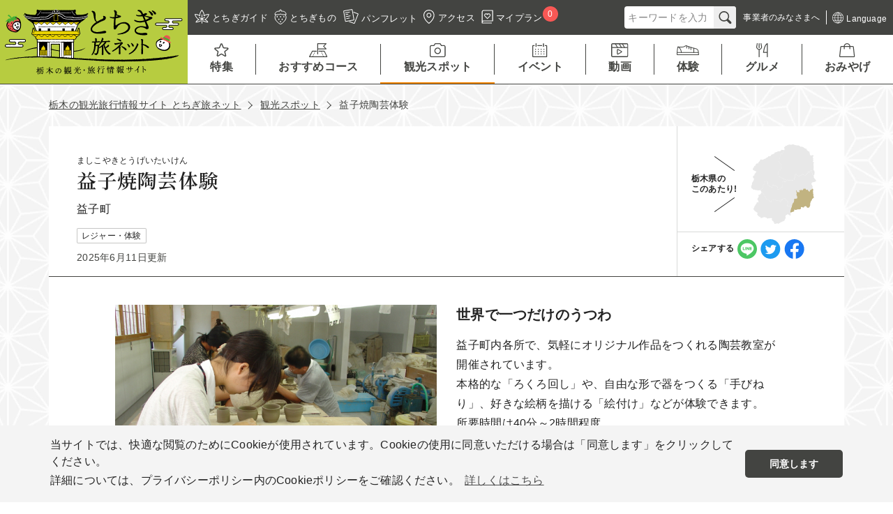

--- FILE ---
content_type: text/html; charset=UTF-8
request_url: https://www.tochigiji.or.jp/spot/s8275
body_size: 10076
content:
<!DOCTYPE html>
<html lang="ja">
<head prefix="og: http://ogp.me/ns# fb: http://ogp.me/ns/fb# article: http://ogp.me/ns/article#">
<!-- Google Tag Manager -->
<script>(function(w,d,s,l,i){w[l]=w[l]||[];w[l].push({'gtm.start':
new Date().getTime(),event:'gtm.js'});var f=d.getElementsByTagName(s)[0],
j=d.createElement(s),dl=l!='dataLayer'?'&l='+l:'';j.async=true;j.src=
'https://www.googletagmanager.com/gtm.js?id='+i+dl;f.parentNode.insertBefore(j,f);
})(window,document,'script','dataLayer','GTM-MQM5SMS');</script>
<!-- End Google Tag Manager -->

<meta charset="utf-8">
<meta name="viewport" content="width=device-width">
<meta name="format-detection" content="telephone=no">

<meta name="author" content="栃木県観光物産協会">
<meta name="copyright" content="Copyright (C) 栃木県観光物産協会">

<link rel="preconnect" href="https://fonts.googleapis.com">
<link rel="preconnect" href="https://fonts.gstatic.com" crossorigin>
<link href="https://fonts.googleapis.com/css2?family=Courgette&amp;family=Noto+Serif+JP:wght@400;600;700&amp;family=Ubuntu+Condensed&amp;display=swap" rel="stylesheet">
<link rel="stylesheet" href="/assets/css/slick.min.css">
<link rel="stylesheet" href="/assets/css/styles.min.css?20240327">
<link rel="stylesheet" href="/assets/css/cmn.min.css?20240401">
<link rel="stylesheet" href="/assets/css/editor-style.min.css?20240327">
<link rel="icon" href="/favicon.ico">
<link rel="apple-touch-icon" href="/apple-touch-icon.png">

<script src="/assets/js/jquery.min.js"></script>

<meta name='robots' content='index, follow, max-image-preview:large, max-snippet:-1, max-video-preview:-1' />

	<!-- This site is optimized with the Yoast SEO plugin v16.6.1 - https://yoast.com/wordpress/plugins/seo/ -->
	<title>益子焼陶芸体験 | とちぎ旅ネット〜栃木の観光旅行情報サイト</title>
	<link rel="canonical" href="https://www.tochigiji.or.jp/spot/s8275" />
	<script type="application/ld+json" class="yoast-schema-graph">{"@context":"https://schema.org","@graph":[{"@type":"WebSite","@id":"https://www.tochigiji.or.jp/#website","url":"https://www.tochigiji.or.jp/","name":"\u3068\u3061\u304e\u65c5\u30cd\u30c3\u30c8\u301c\u6803\u6728\u306e\u89b3\u5149\u65c5\u884c\u60c5\u5831\u30b5\u30a4\u30c8","description":"\uff5e\u6803\u6728\u770c\u516c\u5f0f\u89b3\u5149\u30b5\u30a4\u30c8\uff5e\u4e16\u754c\u907a\u7523\u300c\u65e5\u5149\u306e\u793e\u5bfa\u300d\u3001\u4e16\u754c\u306e\u5922\u306e\u65c5\u884c\u5148\u300c\u3042\u3057\u304b\u304c\u30d5\u30e9\u30ef\u30fc\u30d1\u30fc\u30af\u300d\u306a\u3069\u3001\u200b\u6803\u6728\u306e\u540d\u6240\u3084\u304a\u3059\u3059\u3081\u306e\u30e2\u30c7\u30eb\u30b3\u30fc\u30b9\u3092\u3054\u7d39\u4ecb\u3002\u3044\u3061\u3054\u72e9\u308a\u3084\u5927\u81ea\u7136\u306e\u7d76\u666f\u30b9\u30dd\u30c3\u30c8\u3001\u200b\u77e5\u308b\u4eba\u305e\u77e5\u308b\u540d\u6e6f\u30fb\u79d8\u6e6f\u3082\u7db2\u7f85\u3002","potentialAction":[{"@type":"SearchAction","target":{"@type":"EntryPoint","urlTemplate":"https://www.tochigiji.or.jp/?s={search_term_string}"},"query-input":"required name=search_term_string"}],"inLanguage":"ja"},{"@type":"WebPage","@id":"https://www.tochigiji.or.jp/spot/s8275#webpage","url":"https://www.tochigiji.or.jp/spot/s8275","name":"\u76ca\u5b50\u713c\u9676\u82b8\u4f53\u9a13 | \u3068\u3061\u304e\u65c5\u30cd\u30c3\u30c8\u301c\u6803\u6728\u306e\u89b3\u5149\u65c5\u884c\u60c5\u5831\u30b5\u30a4\u30c8","isPartOf":{"@id":"https://www.tochigiji.or.jp/#website"},"datePublished":"2025-06-02T01:35:00+00:00","dateModified":"2025-06-11T01:26:05+00:00","breadcrumb":{"@id":"https://www.tochigiji.or.jp/spot/s8275#breadcrumb"},"inLanguage":"ja","potentialAction":[{"@type":"ReadAction","target":["https://www.tochigiji.or.jp/spot/s8275"]}]},{"@type":"BreadcrumbList","@id":"https://www.tochigiji.or.jp/spot/s8275#breadcrumb","itemListElement":[{"@type":"ListItem","position":1,"name":"\u6803\u6728\u306e\u89b3\u5149\u65c5\u884c\u60c5\u5831\u30b5\u30a4\u30c8 \u3068\u3061\u304e\u65c5\u30cd\u30c3\u30c8","item":"https://www.tochigiji.or.jp/"},{"@type":"ListItem","position":2,"name":"\u89b3\u5149\u30b9\u30dd\u30c3\u30c8","item":"https://www.tochigiji.or.jp/spot/"},{"@type":"ListItem","position":3,"name":"\u76ca\u5b50\u713c\u9676\u82b8\u4f53\u9a13"}]}]}</script>
	<!-- / Yoast SEO plugin. -->


<link rel='stylesheet' id='wp-block-library-css'  href='https://www.tochigiji.or.jp/wp-includes/css/dist/block-library/style.min.css?ver=5.7.2' type='text/css' media='all' />
<link rel='stylesheet' id='wp-block-library-theme-css'  href='https://www.tochigiji.or.jp/wp-includes/css/dist/block-library/theme.min.css?ver=5.7.2' type='text/css' media='all' />
<link rel='stylesheet' id='dashicons-css'  href='https://www.tochigiji.or.jp/wp-includes/css/dashicons.min.css?ver=5.7.2' type='text/css' media='all' />
<link rel='stylesheet' id='post-views-counter-frontend-css'  href='https://www.tochigiji.or.jp/wp-content/plugins/post-views-counter/css/frontend.css?ver=1.3.4' type='text/css' media='all' />
<link rel='stylesheet' id='dflip-icons-style-css'  href='https://www.tochigiji.or.jp/wp-content/plugins/3d-flipbook-dflip-lite/assets/css/themify-icons.min.css?ver=1.7.35' type='text/css' media='all' />
<link rel='stylesheet' id='dflip-style-css'  href='https://www.tochigiji.or.jp/wp-content/plugins/3d-flipbook-dflip-lite/assets/css/dflip.min.css?ver=1.7.35' type='text/css' media='all' />
<link rel="alternate" type="application/json+oembed" href="https://www.tochigiji.or.jp/wp-json/oembed/1.0/embed?url=https%3A%2F%2Fwww.tochigiji.or.jp%2Fspot%2Fs8275" />
<link rel="alternate" type="text/xml+oembed" href="https://www.tochigiji.or.jp/wp-json/oembed/1.0/embed?url=https%3A%2F%2Fwww.tochigiji.or.jp%2Fspot%2Fs8275&#038;format=xml" />
<!-- Stream WordPress user activity plugin v3.7.0 -->
<script data-cfasync="false"> var dFlipLocation = "https://www.tochigiji.or.jp/wp-content/plugins/3d-flipbook-dflip-lite/assets/"; var dFlipWPGlobal = {"text":{"toggleSound":"\u97f3\u58f0\u3092\u30aa\u30f3\/\u30aa\u30d5\u306b\u3059\u308b","toggleThumbnails":"\u30b5\u30e0\u30cd\u30a4\u30eb\u3092\u5207\u308a\u66ff\u3048\u308b","toggleOutline":"\u30a2\u30a6\u30c8\u30e9\u30a4\u30f3\/\u30d6\u30c3\u30af\u30de\u30fc\u30af\u306e\u5207\u308a\u66ff\u3048","previousPage":"\u524d\u306e\u30da\u30fc\u30b8","nextPage":"\u6b21\u306e\u30da\u30fc\u30b8","toggleFullscreen":"\u30d5\u30eb\u30b9\u30af\u30ea\u30fc\u30f3\u3092\u5207\u308a\u66ff\u3048\u308b","zoomIn":"\u30ba\u30fc\u30e0\u30a4\u30f3","zoomOut":"\u30ba\u30fc\u30e0\u30a2\u30a6\u30c8","toggleHelp":"\u30d8\u30eb\u30d7\u3092\u5207\u308a\u66ff\u3048\u308b","singlePageMode":"\u5358\u30da\u30fc\u30b8\u30e2\u30fc\u30c9","doublePageMode":"\u30c0\u30d6\u30eb\u30da\u30fc\u30b8\u30e2\u30fc\u30c9","downloadPDFFile":"PDF\u30d5\u30a1\u30a4\u30eb\u3092\u30c0\u30a6\u30f3\u30ed\u30fc\u30c9","gotoFirstPage":"\u6700\u521d\u306e\u30da\u30fc\u30b8\u306b\u79fb\u52d5","gotoLastPage":"\u6700\u5f8c\u306e\u30da\u30fc\u30b8\u306b\u79fb\u52d5","share":"\u5171\u6709","mailSubject":"\u3053\u306eFlipBook\u3092\u898b\u3066\u304f\u3060\u3055\u3044","mailBody":"\u3053\u306e\u30b5\u30a4\u30c8\u3092\u30c1\u30a7\u30c3\u30af\u3057\u3066\u304f\u3060\u3055\u3044 {{url}}","loading":"DearFlip: \u8aad\u307f\u8fbc\u307f\u4e2d "},"moreControls":"download,pageMode,startPage,endPage,sound","hideControls":"","scrollWheel":"true","backgroundColor":"#777","backgroundImage":"","height":"auto","paddingLeft":"20","paddingRight":"20","controlsPosition":"bottom","duration":800,"soundEnable":"true","enableDownload":"true","enableAnnotation":"false","enableAnalytics":"false","webgl":"true","hard":"none","maxTextureSize":"1600","rangeChunkSize":"524288","zoomRatio":1.5,"stiffness":3,"pageMode":"0","singlePageMode":"0","pageSize":"0","autoPlay":"false","autoPlayDuration":5000,"autoPlayStart":"false","linkTarget":"2","sharePrefix":"dearflip-"};</script>
			<style type="text/css">
				#wp-admin-bar-pvc-post-views .pvc-graph-container { padding-top: 6px; padding-bottom: 6px; position: relative; display: block; height: 100%; box-sizing: border-box; }
				#wp-admin-bar-pvc-post-views .pvc-line-graph {
					display: inline-block;
					width: 1px;
					margin-right: 1px;
					background-color: #ccc;
					vertical-align: baseline;
				}
				#wp-admin-bar-pvc-post-views .pvc-line-graph:hover { background-color: #eee; }
				#wp-admin-bar-pvc-post-views .pvc-line-graph-0 { height: 1% }
				#wp-admin-bar-pvc-post-views .pvc-line-graph-1 { height: 5% }
				#wp-admin-bar-pvc-post-views .pvc-line-graph-2 { height: 10% }
				#wp-admin-bar-pvc-post-views .pvc-line-graph-3 { height: 15% }
				#wp-admin-bar-pvc-post-views .pvc-line-graph-4 { height: 20% }
				#wp-admin-bar-pvc-post-views .pvc-line-graph-5 { height: 25% }
				#wp-admin-bar-pvc-post-views .pvc-line-graph-6 { height: 30% }
				#wp-admin-bar-pvc-post-views .pvc-line-graph-7 { height: 35% }
				#wp-admin-bar-pvc-post-views .pvc-line-graph-8 { height: 40% }
				#wp-admin-bar-pvc-post-views .pvc-line-graph-9 { height: 45% }
				#wp-admin-bar-pvc-post-views .pvc-line-graph-10 { height: 50% }
				#wp-admin-bar-pvc-post-views .pvc-line-graph-11 { height: 55% }
				#wp-admin-bar-pvc-post-views .pvc-line-graph-12 { height: 60% }
				#wp-admin-bar-pvc-post-views .pvc-line-graph-13 { height: 65% }
				#wp-admin-bar-pvc-post-views .pvc-line-graph-14 { height: 70% }
				#wp-admin-bar-pvc-post-views .pvc-line-graph-15 { height: 75% }
				#wp-admin-bar-pvc-post-views .pvc-line-graph-16 { height: 80% }
				#wp-admin-bar-pvc-post-views .pvc-line-graph-17 { height: 85% }
				#wp-admin-bar-pvc-post-views .pvc-line-graph-18 { height: 90% }
				#wp-admin-bar-pvc-post-views .pvc-line-graph-19 { height: 95% }
				#wp-admin-bar-pvc-post-views .pvc-line-graph-20 { height: 100% }
			</style><meta name="twitter:card" content="summary_large_image">
<meta name="twitter:site" content="@OideyoTochigi">
<meta property="og:type" content="article">
<meta property="og:title" content="益子焼陶芸体験">
<meta property="og:description" content="">
<meta property="og:url" content="https://www.tochigiji.or.jp/spot/s8275/">
<meta property="og:site_name" content="とちぎ旅ネット〜栃木の観光旅行情報サイト">
<meta property="og:image" content="https://www.tochigiji.or.jp/wp-content/uploads/spot/2021/09/89EC7681A78B351158BCBB038462941A.jpg">
<meta property="og:locale" content="ja_JP">
<meta property="fb:app_id" content="1566320006923253">

<link rel="stylesheet" type="text/css" href="https://cdn.jsdelivr.net/npm/cookieconsent@3/build/cookieconsent.min.css">
</head>
<body>


<!-- Google Tag Manager (noscript) -->
<noscript><iframe src="https://www.googletagmanager.com/ns.html?id=GTM-MQM5SMS" height="0" width="0"
		style="display:none;visibility:hidden"></iframe></noscript>
<!-- End Google Tag Manager (noscript) -->

<header id="top" class="l-header">
	<div class="l-header__container">
		<div class="l-header__logo">
			<a href="/" class="l-header__logo__link">
				<img src="/assets/img/common/logo_tochigitabinet_L.svg" alt="とちぎ旅ネット〜栃木の観光・旅行情報サイト〜"
					class="l-header__logo__img u-pc">
				<img src="/assets/img/common/logo_tochigitabinet_S.svg" alt="" class="l-header__logo__img u-sp">
			</a>
		</div>
		<div class="l-header__trigger js-menuTrigger">
			<div class="l-header__trigger__icon">
				<span class="l-header__trigger__icon__line"></span>
				<span class="l-header__trigger__icon__line"></span>
			</div>
			<p class="l-header__trigger__text js-menuTrigger__text">メニュー</p>
		</div>
		<div class="l-header__navi js-header_navi">
			<div class="l-header__spTopInfoNavi">
				<ul class="l-header__spTopInfoNavi__list">
					<li class="l-header__spTopInfoNavi__item">
						<a href="/news/" class="l-header__spTopInfoNavi__item__link">
							<span class="l-header__spTopInfoNavi__item__link__icon">
								<img src="/assets/img/common/icon_news_gray.svg" alt=""
									class="l-header__spTopInfoNavi__item__link__icon__img">
							</span>
							<span class="l-header__spTopInfoNavi__item__link__text">最新情報</span>
						</a>
					</li>
					<li class="l-header__spTopInfoNavi__item">
						<a href="/about/" class="l-header__spTopInfoNavi__item__link">
							<span class="l-header__spTopInfoNavi__item__link__icon">
								<img src="/assets/img/common/icon_guide_gray.svg" alt=""
									class="l-header__spTopInfoNavi__item__link__icon__img">
							</span>
							<span class="l-header__spTopInfoNavi__item__link__text">とちぎガイド</span>
						</a>
					</li>
					<li class="l-header__spTopInfoNavi__item">
						<a href="/access/" class="l-header__spTopInfoNavi__item__link">
							<span class="l-header__spTopInfoNavi__item__link__icon">
								<img src="/assets/img/common/icon_access_gray.svg" alt=""
									class="l-header__spTopInfoNavi__item__link__icon__img">
							</span>
							<span class="l-header__spTopInfoNavi__item__link__text">アクセス</span>
						</a>
					</li>
					<li class="l-header__spTopInfoNavi__item">
						<a href="https://www.tochigimono.com/" class="l-header__spTopInfoNavi__item__link"
							target="_blank">
							<span class="l-header__spTopInfoNavi__item__link__icon">
								<img src="/assets/img/common/icon_tochigimono_gray.svg" alt=""
									class="l-header__spTopInfoNavi__item__link__icon__img">
							</span>
							<span class="l-header__spTopInfoNavi__item__link__text">とちぎもの</span>
						</a>
					</li>
				</ul>
			</div>
			<div class="l-header__infoNavi">
				<ul class="l-header__infoNavi__list">
					<li class="l-header__infoNavi__item">
						<a href="/about/" class="l-header__infoNavi__item__link">
							<span class="l-header__infoNavi__item__link__icon">
								<img src="/assets/img/common/icon_guide_white.svg" alt=""
									class="l-header__infoNavi__item__link__icon__img">
							</span>
							<span class="l-header__infoNavi__item__link__text">とちぎガイド</span>
						</a>
					</li>
					<li class="l-header__infoNavi__item">
						<a href="https://www.tochigimono.com/" class="l-header__infoNavi__item__link" target="_blank">
							<span class="l-header__infoNavi__item__link__icon">
								<img src="/assets/img/common/icon_tochigimono_white.svg" alt=""
									class="l-header__infoNavi__item__link__icon__img">
							</span>
							<span class="l-header__infoNavi__item__link__text">とちぎもの</span>
						</a>
					</li>
					<li class="l-header__infoNavi__item">
						<a href="/pamphlet/" class="l-header__infoNavi__item__link">
							<span class="l-header__infoNavi__item__link__icon">
								<img src="/assets/img/common/icon_pamph_white.svg" alt=""
									class="l-header__infoNavi__item__link__icon__img">
							</span>
							<span class="l-header__infoNavi__item__link__text">パンフレット</span>
						</a>
					</li>
					<li class="l-header__infoNavi__item">
						<a href="/access/" class="l-header__infoNavi__item__link">
							<span class="l-header__infoNavi__item__link__icon">
								<img src="/assets/img/common/icon_access_white.svg" alt=""
									class="l-header__infoNavi__item__link__icon__img">
							</span>
							<span class="l-header__infoNavi__item__link__text">アクセス</span>
						</a>
					</li>
					<li class="l-header__infoNavi__item l-header__infoNavi__item--relative">
						<a href="/course/myplan/" class="l-header__infoNavi__item__link">
							<span class="l-header__infoNavi__item__link__icon">
								<img src="/assets/img/common/icon_myplan_white.svg" alt=""
									class="l-header__infoNavi__item__link__icon__img">
							</span>
							<span class="l-header__infoNavi__item__link__text">マイプラン</span>
						</a>
						<p class="l-header__infoNavi__item__number c-myplanReg"
							data-jc-controller="favorite-spot-count">0</p>
					</li>
				</ul>
				<div class="l-header__subgroup">
					<div class="p-googleSearch l-header__googleSearch">
						<form action="//www.google.com/cse" class="p-googleSearch__form">
							<div class="p-googleSearch__keyword">
								<input type="text" name="q" placeholder="キーワードを入力" class="p-googleSearch__keyword__input">
								<button type="submit" class="p-googleSearch__keyword__submit">
									<img src="/assets/img/common/icon_serach_gray.svg" alt="検索"
										class="p-googleSearch__keyword__submit__img">
								</button>
							</div>
							<input type="hidden" name="cx" value="4b05d0b314327c99c">
							<input type="hidden" name="ie" value="UTF-8">
							<script type="text/javascript"
								src="//www.google.com/cse/brand?form=cse-search-box&amp;lang=ja"></script>
							<input name="siteurl" value="www.tochigiji.or.jp/" type="hidden">
							<input name="ref" value="www.google.com/" type="hidden"><input name="ss" value="" type="hidden">
						</form>
					</div>
					<div class="l-header__infoNavi__item l-header__infoNavi__item--visit">
						<a href="/business/"
							class="l-header__infoNavi__item__link l-header__infoNavi__item__link--business">
							<span class="l-header__infoNavi__item__link__text">事業者の<br>みなさまへ</span>
						</a>
						<a href="javascript:void(0)" class="l-header__infoNavi__item__link js-infoNavi__language">
							<span class="l-header__infoNavi__item__link__icon">
								<img src="/assets/img/common/icon_earth_white.svg" alt=""
									class="l-header__infoNavi__item__link__icon__img">
							</span>
							<span class="l-header__infoNavi__item__link__text">Language</span>
						</a>
						<ul class="l-header__infoNavi__item__visit">
							<li class="l-header__infoNavi__item__visit__link"><a href="https://www.visit-tochigi.com"
									target="_blank">English</a></li>
							<li class="l-header__infoNavi__item__visit__link"><a href="https://www.visit-tochigi.com/zh-tw/"
									target="_blank">繁體中文</a></li>
							<li class="l-header__infoNavi__item__visit__link"><a href="https://www.visit-tochigi.com/zh-cn/"
									target="_blank">简体中文</a></li>
							<li class="l-header__infoNavi__item__visit__link"><a href="https://www.visit-tochigi.com/ko/"
									target="_blank">한국어</a></li>
							<li class="l-header__infoNavi__item__visit__link"><a href="https://www.visit-tochigi.com/th/"
									target="_blank">ภาษาไทย</a></li>
							<li class="l-header__infoNavi__item__visit__link"><a href="https://www.visit-tochigi.com/fr/"
									target="_blank">Français</a></li>
						</ul>
					</div>
				</div>
			</div>
			<div class="l-header__globalNavi">
				<ul class="l-header__globalNavi__list">
					<li class="l-header__globalNavi__item">
						<a href="/features/" class="l-header__globalNavi__item__link">
							<span class="l-header__globalNavi__item__link__icon">
								<img src="/assets/img/common/icon_feature_gray.svg" alt=""
									class="l-header__globalNavi__item__link__icon__img">
							</span>
							<span class="l-header__globalNavi__item__link__text">特集</span>
						</a>
					</li>
					<li class="l-header__globalNavi__item l-header__globalNavi__item--children">
						<a href="/course/" class="l-header__globalNavi__item__link">
							<span class="l-header__globalNavi__item__link__icon">
								<img src="/assets/img/common/icon_modelcourse_gray.svg" alt=""
									class="l-header__globalNavi__item__link__icon__img">
							</span>
							<span class="l-header__globalNavi__item__link__text">おすすめコース</span>
						</a>
					</li>
					<li class="l-header__globalNavi__item l-header__globalNavi__item--children u-header__sp">
						<a href="/course/original/" class="l-header__globalNavi__item__link">
							<span class="l-header__globalNavi__item__link__icon">
								<img src="/assets/img/common/icon_originalcourse_gray.svg" alt=""
									class="l-header__globalNavi__item__link__icon__img">
							</span>
							<span class="l-header__globalNavi__item__link__text">オリジナルコース作成</span>
						</a>
					</li>
					<li class="l-header__globalNavi__item is-current">
						<a href="/spot/" class="l-header__globalNavi__item__link">
							<span class="l-header__globalNavi__item__link__icon">
								<img src="/assets/img/common/icon_camera_gray.svg" alt=""
									class="l-header__globalNavi__item__link__icon__img">
							</span>
							<span class="l-header__globalNavi__item__link__text">観光スポット</span>
						</a>
					</li>
					<li class="l-header__globalNavi__item">
						<a href="/event/" class="l-header__globalNavi__item__link">
							<span class="l-header__globalNavi__item__link__icon">
								<img src="/assets/img/common/icon_calender_gray.svg" alt=""
									class="l-header__globalNavi__item__link__icon__img">
							</span>
							<span class="l-header__globalNavi__item__link__text">イベント</span>
						</a>
					</li>
					<li class="l-header__globalNavi__item">
						<a href="/movie/" class="l-header__globalNavi__item__link">
							<span class="l-header__globalNavi__item__link__icon">
								<img src="/assets/img/common/icon_movie_gray.svg?20240331" alt=""
									class="l-header__globalNavi__item__link__icon__img">
							</span>
							<span class="l-header__globalNavi__item__link__text">動画</span>
						</a>
					</li>
					<li class="l-header__globalNavi__item">
						<a href="/activity/" class="l-header__globalNavi__item__link">
							<span
								class="l-header__globalNavi__item__link__icon l-header__globalNavi__item__link__icon--shoes">
								<img src="/assets/img/common/icon_shoose_gray.svg" alt=""
									class="l-header__globalNavi__item__link__icon__img">
							</span>
							<span class="l-header__globalNavi__item__link__text">体験</span>
						</a>
					</li>
					<li class="l-header__globalNavi__item">
						<a href="/gourmet/" class="l-header__globalNavi__item__link">
							<span class="l-header__globalNavi__item__link__icon">
								<img src="/assets/img/common/icon_food_gray.svg" alt=""
									class="l-header__globalNavi__item__link__icon__img">
							</span>
							<span class="l-header__globalNavi__item__link__text">グルメ</span>
						</a>
					</li>
					<li class="l-header__globalNavi__item">
						<a href="/souvenir/" class="l-header__globalNavi__item__link">
							<span class="l-header__globalNavi__item__link__icon">
								<img src="/assets/img/common/icon_shop_gray.svg" alt=""
									class="l-header__globalNavi__item__link__icon__img">
							</span>
							<span class="l-header__globalNavi__item__link__text">おみやげ</span>
						</a>
					</li>
				</ul>
			</div>
			<div class="l-header__spUnderInfoNavi">
				<div class="p-googleSearch l-header__googleSearch">
					<form action="//www.google.com/cse" class="p-googleSearch__form">
						<div class="p-googleSearch__keyword">
							<input type="text" name="q" placeholder="キーワードを入力" class="p-googleSearch__keyword__input">
							<button type="submit" class="p-googleSearch__keyword__submit">
								<img src="/assets/img/common/icon_serach_white.svg" alt="検索"
									class="p-googleSearch__keyword__submit__img">検索
							</button>
						</div>
						<input type="hidden" name="cx" value="4b05d0b314327c99c">
						<input type="hidden" name="ie" value="UTF-8">
						<script type="text/javascript"
							src="//www.google.com/cse/brand?form=cse-search-box&amp;lang=ja"></script>
						<input name="siteurl" value="www.tochigiji.or.jp/" type="hidden">
						<input name="ref" value="www.google.com/" type="hidden"><input name="ss" value="" type="hidden">
					</form>
				</div>
				<ul class="l-header__spUnderInfoNavi__buttonList">
					<li class="l-header__spUnderInfoNavi__buttonItem">
						<a href="/pamphlet/" class="l-header__spUnderInfoNavi__buttonItem__link">
							<span class="l-header__spUnderInfoNavi__buttonItem__link__icon">
								<img src="/assets/img/common/icon_pamph_white.svg" alt=""
									class="l-header__spUnderInfoNavi__buttonItem__link__icon__img">
							</span>
							<span class="l-header__spUnderInfoNavi__buttonItem__link__text">パンフレット</span>
						</a>
					</li>
					<li class="l-header__spUnderInfoNavi__buttonItem l-header__spUnderInfoNavi__buttonItem--relative">
						<a href="/course/myplan/" class="l-header__spUnderInfoNavi__buttonItem__link">
							<span class="l-header__spUnderInfoNavi__buttonItem__link__icon">
								<img src="/assets/img/common/icon_myplan_white.svg" alt=""
									class="l-header__spUnderInfoNavi__buttonItem__link__icon__img">
							</span>
							<span class="l-header__spUnderInfoNavi__buttonItem__link__text">マイプラン</span>
						</a>
						<p class="l-header__spUnderInfoNavi__buttonItem__number c-myplanReg"
							data-jc-controller="favorite-spot-count">0</p>
					</li>
				</ul>
				<ul class="l-header__spUnderInfoNavi__list">
					<li class="l-header__spUnderInfoNavi__item">
						<a href="/movie/" class="l-header__spUnderInfoNavi__item__link">観光動画ライブラリー</a>
					</li>
					<li class="l-header__spUnderInfoNavi__item">
						<a href="/reserve/" class="l-header__spUnderInfoNavi__item__link">交通の予約</a>
					</li>
					<li class="l-header__spUnderInfoNavi__item">
						<a href="/image/" class="l-header__spUnderInfoNavi__item__link">フォトライブラリー</a>
					</li>
					<li class="l-header__spUnderInfoNavi__item">
						<a href="/inquiry/" class="l-header__spUnderInfoNavi__item__link">お問い合わせ</a>
					</li>
					<li class="l-header__spUnderInfoNavi__item">
						<a href="/business/" class="l-header__spUnderInfoNavi__item__link">事業者のみなさまへ</a>
					</li>
				</ul>
				<p class="l-header__spUnderInfoNavi__item l-header__spUnderInfoNavi__item--visit">
					<a href="https://www.visit-tochigi.com" target="_blank"
						class="l-header__spUnderInfoNavi__item__link">
						<span class="l-header__spUnderInfoNavi__item__link__icon">
							<img src="/assets/img/common/icon_earth_gray.svg" alt=""
								class="l-header__spUnderInfoNavi__item__link__icon__img">
						</span>
						<span class="l-header__spUnderInfoNavi__item__link__text">Language</span>
					</a>
				</p>
			</div>
		</div>
	</div>
	<div class="l-header__instagram js-instagram__button">
		<a href="https://www.instagram.com/kankotochigi/">
			<picture>
				<source srcset="/assets/img/common/btn_instagram_sp.png" media="(max-width: 767px)">
				<img src="/assets/img/common/btn_instagram.png" alt="最新情報をチェック">
			</picture>
		</a>
	</div>
</header>
<main class="u-clearfix">
<section>
	<div class="l-bgImg">
		<div class="l-container--xl">
			<ul class="c-breadcrumb">
				<li class="c-breadcrumb__item"><a href="/" class="c-breadcrumb__item__link">栃木の観光旅行情報サイト とちぎ旅ネット</a></li>
				<li class="c-breadcrumb__item"><a href="/spot/" class="c-breadcrumb__item__link">観光スポット</a></li>
				<li class="c-breadcrumb__item">益子焼陶芸体験</li>
			</ul>
			<div class="l-bgWhite--inner">
				<div class="p-post__header p-post__header--map u-clearfix">
					<div class="p-post__header__main">
						<p class="p-post__header__ruby c-ruby">ましこやきとうげいたいけん</p>						<h1 class="p-post__header__title c-headingType03">
							益子焼陶芸体験						</h1>
						<p class="p-post-header__city">益子町</p>													<div class="p-post__header__info">
								<ul class="c-freeTag">
								<li class="c-freeTag__item">レジャー・体験</li>								</ul>
							</div>
												<p class="p-post__header__date">2025年6月11日更新</p>
					</div>
					
										<div class="p-post__header__side">
							<div class="p-post__header__map c-areaMap">
								<p class="c-areaMap__text">栃木県の<br class="u-pc">このあたり!</p>
								<div class="c-areaMap__img">
									<img loading="lazy" src="/assets/img/common/img_map_base.svg" alt="" class="c-areaMap__img__base">
									<img loading="lazy" src="/assets/img/common/img_map_kentou.svg" alt="県東エリア" class="c-areaMap__img__on">								</div>
							</div>
											<div class="p-post__header__share c-share">
							<p class="p-post__header__share__text c-share__text">シェアする</p>
							<ul class="p-post__header__share__list c-share__list">
								<li class="c-share__item"><a href="http://line.me/R/msg/text/?%E7%9B%8A%E5%AD%90%E7%84%BC%E9%99%B6%E8%8A%B8%E4%BD%93%E9%A8%93%EF%BD%9Chttps://www.tochigiji.or.jp/spot/s8275" target="_blank" class="c-share__item__link js-popupLink"><img loading="lazy" src="/assets/img/common/icon_line.svg" alt="Line" class="c-share__item__link__icon"></a></li>
								<li class="c-share__item"><a href="http://twitter.com/share?via=OideyoTochigi&amp;url=https://www.tochigiji.or.jp/spot/s8275&amp;text=%E7%9B%8A%E5%AD%90%E7%84%BC%E9%99%B6%E8%8A%B8%E4%BD%93%E9%A8%93" target="_blank" class="c-share__item__link js-popupLink"><img loading="lazy" src="/assets/img/common/icon_twitter.svg" alt="Twitter" class="c-share__item__link__icon"></a></li>
								<li class="c-share__item"><a href="https://www.facebook.com/sharer/sharer.php?u=https://www.tochigiji.or.jp/spot/s8275" target="_blank" class="c-share__item__link js-popupLink"><img loading="lazy" src="/assets/img/common/icon_facebook.svg" alt="Facebook" class="c-share__item__link__icon"></a></li>
							</ul>
						</div>
					</div>
				</div>
				<div class="l-container--m">
					<div class="p-post__contents">
													<div class="l-column2 l-spColumn1">
								<div class="js-thumbSlider_wrap">
									<div class="p-thumbSlider js-thumbSlider">
									<div class="p-thumbSlider__item"><img loading="lazy" src="/wp-content/uploads/spot/2021/09/89EC7681A78B351158BCBB038462941A-700x466.jpg" alt="" class="p-thumbSlider__item__img"></div><div class="p-thumbSlider__item"><img loading="lazy" src="/wp-content/uploads/spot/2021/09/D8D0401760EBBA50BC4733C07AA758A3-700x466.jpg" alt="" class="p-thumbSlider__item__img"></div><div class="p-thumbSlider__item"><img loading="lazy" src="/wp-content/uploads/spot/2021/09/6BD9B387FD6069F52EECE812D695C093-700x466.jpg" alt="" class="p-thumbSlider__item__img"></div>									</div>
									<div class="p-thumbNaviSlider js-thumbNaviSlider"><div class="p-thumbNaviSlider__item"><img loading="lazy" src="/wp-content/uploads/spot/2021/09/89EC7681A78B351158BCBB038462941A-700x466.jpg" alt="" class="p-thumbNaviSlider__item__img"></div><div class="p-thumbNaviSlider__item"><img loading="lazy" src="/wp-content/uploads/spot/2021/09/D8D0401760EBBA50BC4733C07AA758A3-700x466.jpg" alt="" class="p-thumbNaviSlider__item__img"></div><div class="p-thumbNaviSlider__item"><img loading="lazy" src="/wp-content/uploads/spot/2021/09/6BD9B387FD6069F52EECE812D695C093-700x466.jpg" alt="" class="p-thumbNaviSlider__item__img"></div></div>								</div>
								<div>
									<h2 class="c-headingType05 c-headingType05--small">世界で一つだけのうつわ</h2>									<p>益子町内各所で、気軽にオリジナル作品をつくれる陶芸教室が開催されています。<br />
本格的な「ろくろ回し」や、自由な形で器をつくる「手びねり」、好きな絵柄を描ける「絵付け」などが体験できます。<br />
所要時間は40分～2時間程度。<br />
１人から家族連れ、団体客まで受け入れています。<br />
初心者の方でも安心して楽しめるようにスタッフが丁寧にお手伝いしてくれます。</p>
								</div>
							</div>
												
												<h2 class="c-headingType04"><img loading="lazy" src="/assets/img/common/icon_info_gray.svg" alt="" class="c-headingType04__icon">基本情報</h2>
						<table class="p-table">
													<tr class="p-table__tr">
								<th class="p-table__th p-table__th--main" colspan="2">住所</th>
								<td class="p-table__td">〒321-4218　益子町町内各所</td>
							</tr>
												
													<tr class="p-table__tr">
								<th class="p-table__th p-table__th--main" colspan="2">問い合わせ先</th>
								<td class="p-table__td">0285-70-1120（益子町観光協会）
</td>
							</tr>
												
													<tr class="p-table__tr">
								<th class="p-table__th p-table__th--main" colspan="2">公式URL</th>
								<td class="p-table__td"><a href="http://www.mashiko-kankou.org/" target="_blank" class="c-target">http://www.mashiko-kankou.org/</a></td>
							</tr>
												
																					<tr class="p-table__tr">
									<th class="p-table__th p-table__th--main" rowspan="2">営業情報</th>
									<th class="p-table__th p-table__th--sub">営業時間</th>
									<td class="p-table__td">店舗による</td>
								</tr>
																						<tr class="p-table__tr">
																		<th class="p-table__th p-table__th--sub">休業日</th>
									<td class="p-table__td">店舗による</td>
								</tr>
																			
													<tr class="p-table__tr">
								<th class="p-table__th p-table__th--main" colspan="2">利用事前予約</th>
								<td class="p-table__td">店舗による</td>
							</tr>
												
													<tr class="p-table__tr">
								<th class="p-table__th p-table__th--main" colspan="2">料金</th>
								<td class="p-table__td">店舗による</td>
							</tr>
												
																					<tr class="p-table__tr">
									<th class="p-table__th p-table__th--main" rowspan="2">アクセス</th>
									<th class="p-table__th p-table__th--sub">電車・バス</th>
									<td class="p-table__td">【電車】真岡鐵道「益子駅」下車<br />
【バス】JR宇都宮駅西口から関東バス益子行で約70分<br />
【高速バス】秋葉原駅から高速バス「関東やきものライナー」で約2時間30分</td>
								</tr>
																						<tr class="p-table__tr">
																		<th class="p-table__th p-table__th--sub">車</th>
									<td class="p-table__td">【車】北関東自動車道桜川筑西ICから約20分<br />
【車】北関東自動車道真岡ICから約25分</td>
								</tr>
																			
												
												
												
																		</table>
						
												
												
												
													<h2 class="c-headingType04"><img loading="lazy" src="/assets/img/common/icon_access_gray.svg" alt="" class="c-headingType04__icon c-headingType04__icon--map">マップ</h2>
							<div class="c-mapIframe">
								<iframe src="https://maps.google.co.jp/maps?output=embed&amp;q=36.4640258,140.1033578&amp;zoom=14" width="600" height="450" style="border:0;" allowfullscreen="" loading="lazy" class="c-mapIframe__iframe"></iframe>
							</div>
											</div>
				</div>
			</div>
			
			<h2 class="c-headingType08"><span class="c-headingType08__line">このページを見ている人が見ているページ</span></h2><div class="l-column3 l-spColumn1">				<div class="p-spotDetailCard">
					<div class="p-spotDetailCard__imgbox">
						<a href="https://www.tochigiji.or.jp/spot/s5231" class="p-spotDetailCard__imgbox__link c-aspectRatio">
							<img loading="lazy" src="/wp-content/uploads/spot/2021/09/CE95F1EB12B3E047915C763E6B739C17-360x240.jpg" alt="" class="p-spotDetailCard__imgbox__img c-aspectRatio__inside js-object">
						</a>
					</div>
					<p class="c-ruby">つかもと</p>					<h3 class="p-spotDetailCard__title">
						<a href="https://www.tochigiji.or.jp/spot/s5231" class="p-spotDetailCard__title__link">つかもと</a>
					</h3>
				</div>
				<div class="p-spotDetailCard">
					<div class="p-spotDetailCard__imgbox">
						<a href="https://www.tochigiji.or.jp/spot/s8291" class="p-spotDetailCard__imgbox__link c-aspectRatio">
							<img loading="lazy" src="/wp-content/uploads/spot/2021/09/IMGP7228-360x240.jpg" alt="" class="p-spotDetailCard__imgbox__img c-aspectRatio__inside js-object">
						</a>
					</div>
					<p class="c-ruby">ましことうげいきょうしつ（いわしたせいとうない）</p>					<h3 class="p-spotDetailCard__title">
						<a href="https://www.tochigiji.or.jp/spot/s8291" class="p-spotDetailCard__title__link">益子陶芸教室（岩下製陶内）</a>
					</h3>
				</div>
				<div class="p-spotDetailCard">
					<div class="p-spotDetailCard__imgbox">
						<a href="https://www.tochigiji.or.jp/spot/s11296" class="p-spotDetailCard__imgbox__link c-aspectRatio">
							<img loading="lazy" src="/wp-content/uploads/spot/2021/09/6a384cbaff40d8c4f1221e6d3effa25e-250x240.jpeg" alt="" class="p-spotDetailCard__imgbox__img c-aspectRatio__inside js-object">
						</a>
					</div>
					<p class="c-ruby">とうげいのもり　はせがわとうえん</p>					<h3 class="p-spotDetailCard__title">
						<a href="https://www.tochigiji.or.jp/spot/s11296" class="p-spotDetailCard__title__link">陶芸の森 長谷川陶苑</a>
					</h3>
				</div>
</div>			
			<p class="p-post__contents__button c-buttonType01 c-buttonType01--black c-buttonType01--left"><a href="/spot/" class="c-buttonType01__link">スポット一覧へ戻る</a></p>
		</div>
	</div>
</section>

</main>

<footer class="l-footer js-footer">
				<div class="p-butttonFloating js-butttonFloating">
			<div class="p-butttonFloating__myplan">
				<p class="p-butttonFloating__myplan__balloon">
					お気に入りスポットはマイプランで確認でき、複数選択するとコースが作成できます
					<span class="p-butttonFloating__myplan__balloon__close js-myplan__balloon__close"></span>
				</p>
				<a href="/course/myplan/" class="p-butttonFloating__myplan__link"><img src="/assets/img/spot/btn_myplan.svg"
						alt="マイプランを確認する" class="p-butttonFloating__myplan__img"></a>
			</div>
							<div data-jc-controller="favorite-spot" data-jc-favorite-spot-id="8275"
					data-jc-favorite-spot-hide-class="hidden">
					<button class="p-butttonFloating__favorite" data-jc-target="favorite-spot.addButton"
						data-jc-action="favorite-spot#add"><img src="/assets/img/spot/btn_favorite.svg" alt="お気に入り登録する"
							class="p-butttonFloating__favorite__img"></button>
					<button class="p-butttonFloating__favorite hidden" data-jc-target="favorite-spot.deleteButton"
						data-jc-action="favorite-spot#delete"><img src="/assets/img/spot/btn_favorite_on.svg" alt="お気に入り解除する"
							class="p-butttonFloating__favorite__img"></button>
				</div>
					</div>
		
	<div class="l-footer__pageTop">
		<a href="#" class="l-footer__pageTop__link"><img src="/assets/img/common/pagetop.svg" alt=""
				class="l-footer__pageTop__link__img"></a>
	</div>
	<div class="l-footer__navi">
		<div class="l-footer__container l-footer__container--navi">
			<div class="l-footer__navi__main">
				<ul class="l-footer__navi__list l-footer__navi__list--short">
					<li class="l-footer__navi__item js-footer__list--search">
						<span class="l-footer__navi__item__title">調べる</span>
						<ul class="l-footer__navi__subList">
							<li class="l-footer__navi__subItem">
								<a href="/news/" class="l-footer__navi__subItem__link">最新情報</a>
							</li>
							<li class="l-footer__navi__subItem">
								<a href="/about/" class="l-footer__navi__subItem__link">とちぎガイド</a>
							</li>
							<li class="l-footer__navi__subItem">
								<a href="/features/" class="l-footer__navi__subItem__link">特集</a>
							</li>
							<li class="l-footer__navi__subItem">
								<a href="/event/" class="l-footer__navi__subItem__link">イベント</a>
							</li>
							<li class="l-footer__navi__subItem">
								<a href="/spot/" class="l-footer__navi__subItem__link">観光スポット</a>
							</li>
							<li class="l-footer__navi__subItem">
								<a href="/gourmet/" class="l-footer__navi__subItem__link">グルメ</a>
							</li>
							<li class="l-footer__navi__subItem">
								<a href="/souvenir/" class="l-footer__navi__subItem__link">おみやげ</a>
							</li>
							<li class="l-footer__navi__subItem">
								<a href="/interpreter/" class="l-footer__navi__subItem__link">通訳案内士検索</a>
							</li>
							<li class="l-footer__navi__subItem">
								<a href="/guide_search/" class="l-footer__navi__subItem__link">日光国立公園自然ガイド検索</a>
							</li>
						</ul>
					</li>
				</ul>
				<ul class="l-footer__navi__list">
					<li class="l-footer__navi__item js-footer__list--plan">
						<span class="l-footer__navi__item__title">計画する</span>
						<ul class="l-footer__navi__subList">
							<li class="l-footer__navi__subItem">
								<a href="/course/" class="l-footer__navi__subItem__link">おすすめコース</a>
							</li>
							<li class="l-footer__navi__subItem">
								<a href="/course/original/" class="l-footer__navi__subItem__link">オリジナルコース作成</a>
							</li>
							<li class="l-footer__navi__subItem">
								<a href="/access/" class="l-footer__navi__subItem__link">アクセス</a>
							</li>
						</ul>
					</li>
					<li class="l-footer__navi__item js-footer__list--booking">
						<span class="l-footer__navi__item__title">予約する</span>
						<ul class="l-footer__navi__subList">
							<li class="l-footer__navi__subItem">
								<a href="/reserve/" class="l-footer__navi__subItem__link">交通の予約</a>
							</li>
							<li class="l-footer__navi__subItem">
								<a href="/activity/" class="l-footer__navi__subItem__link">体験/遊びの予約</a>
							</li>
						</ul>
					</li>
				</ul>
				<ul class="l-footer__navi__list l-footer__navi__list--spOnly js-footer__navi--spOnly">
					<li class="l-footer__navi__item js-footer__list--library">
						<span class="l-footer__navi__item__title">ライブラリー</span>
						<ul class="l-footer__navi__subList">
							<li class="l-footer__navi__subItem">
								<a href="/movie/" class="l-footer__navi__subItem__link">観光動画ライブラリー</a>
							</li>
							<li class="l-footer__navi__subItem">
								<a href="/pamphlet/" class="l-footer__navi__subItem__link">観光パンフレット</a>
							</li>
							<li class="l-footer__navi__subItem">
								<a href="/image/" class="l-footer__navi__subItem__link">フォトライブラリー</a>
							</li>
						</ul>
					</li>
					<li class="l-footer__navi__item js-footer__list--buy">
						<span class="l-footer__navi__item__title">買う</span>
						<ul class="l-footer__navi__subList">
							<li class="l-footer__navi__subItem">
								<a href="/oideyotochigi/" class="l-footer__navi__subItem__link">おいでよ！とちぎ館</a>
							</li>
							<li class="l-footer__navi__subItem">
								<a href="https://www.tochigimono.com/" target="_blank"
									class="l-footer__navi__subItem__link l-footer__navi__subItem__link--target">とちぎもの</a>
							</li>
						</ul>
					</li>
				</ul>
			</div>
			<div class="l-footer__navi__main">
				<ul class="l-footer__navi__list l-footer__navi__list--spColumn2">
					<li class="l-footer__navi__item">
						<span class="l-footer__navi__item__title">事業者向け</span>
						<ul class="l-footer__navi__subList">
							<li class="l-footer__navi__subItem">
								<a href="/business/" class="l-footer__navi__subItem__link">事業者のみなさまへ</a>
							</li>
						</ul>
					</li>
					<li class="l-footer__navi__item">
						<span class="l-footer__navi__item__title">その他</span>
						<ul class="l-footer__navi__subList">
							<li class="l-footer__navi__subItem">
								<a href="/organization/" class="l-footer__navi__subItem__link">栃木県観光物産協会について</a>
							</li>
							<li class="l-footer__navi__subItem">
								<a href="/organization/member/" class="l-footer__navi__subItem__link">協会会員一覧</a>
							</li>
							<li class="l-footer__navi__subItem">
								<a href="/organization/joining/" class="l-footer__navi__subItem__link">会員の入会案内</a>
							</li>
							<li class="l-footer__navi__subItem">
								<a href="/organization/advertise/" class="l-footer__navi__subItem__link">広告掲載について</a>
							</li>
							<li class="l-footer__navi__subItem">
								<a href="/organization/link/" class="l-footer__navi__subItem__link">関連リンク</a>
							</li>
							<li class="l-footer__navi__subItem">
								<a href="/sitemap/" class="l-footer__navi__subItem__link">サイトマップ</a>
							</li>
						</ul>
					</li>
					<li class="l-footer__navi__item l-footer__navi__item--sns">
						<ul class="l-footer__navi__sns">
							<li class="l-footer__navi__sns__item">
								<a href="https://www.facebook.com/%E6%A0%83%E6%9C%A8%E7%9C%8C%E8%A6%B3%E5%85%89%E7%89%A9%E7%94%A3%E5%8D%94%E4%BC%9A-139230909937883/"
									target="_blank" class="p-home-sns__button__list__item__link">
									<img loading="lazy" src="/assets/img/common/icon_facebook2.svg?20240331"
										alt="Facebook" class="p-home-sns__button__list__item__link__img">
								</a>
							</li>
							<li class="l-footer__navi__sns__item">
								<a href="https://twitter.com/OideyoTochigi" target="_blank"
									class="p-home-sns__button__list__item__link">
									<img loading="lazy" src="/assets/img/common/icon_x.svg?20240331" alt="X"
										class="p-home-sns__button__list__item__link__img">
								</a>
							</li>

							<li class="l-footer__navi__sns__item">
								<a href="https://www.youtube.com/channel/UCxctdRckdSxI7_jFpJEXP5A" target="_blank"
									class="p-home-sns__button__list__item__link">
									<img loading="lazy" src="/assets/img/common/icon_youtube.svg?20240331" alt="YouTube"
										class="p-home-sns__button__list__item__link__img">
								</a>
							</li>
							<li class="l-footer__navi__sns__item">
								<a href="https://www.instagram.com/kankotochigi" target="_blank"
									class="p-home-sns__button__list__item__link">
									<img loading="lazy" src="/assets/img/common/icon_instagram.svg?20240331"
										alt="Instagram" class="p-home-sns__button__list__item__link__img">
								</a>
							</li>
						</ul>
					</li>
				</ul>
			</div>
		</div>
	</div>
	<div class="l-footer__info">
		<div class="l-footer__container l-footer__container--info">
			<p class="l-footer__info__logo"><a href="/">
					<img src="/assets/img/common/logo_tochigitabinet_S.svg" alt="とちぎ旅ネット〜栃木の観光・旅行情報サイト〜"
						class="l-footer__info__logo__img u-pc">
					<img src="/assets/img/common/logo_tochigitabinet_L.svg" alt=""
						class="l-footer__info__logo__img u-sp">
				</a></p>
			<div class="l-footer__info__navi">
				<ul class="l-footer__info__navi__list">
					<li class="l-footer__info__navi__item">
						<a href="/site_policy/" class="l-footer__info__navi__item__link">サイトポリシー</a>
					</li>
					<li class="l-footer__info__navi__item">
						<a href="/privacy/" class="l-footer__info__navi__item__link">プライバシーポリシー</a>
					</li>
					<li class="l-footer__info__navi__item">
						<a href="/inquiry/" class="l-footer__info__navi__item__link">お問い合わせ</a>
					</li>
				</ul>
				<p class="l-footer__info__navi__copyright">&copy;公益社団法人栃木県観光物産協会</p>
			</div>
		</div>
	</div>
</footer>

<script src="/assets/js/slick.min.js"></script>
<script src="/assets/js/ofi.min.js"></script>
<script src="/assets/js/jquery.matchHeight-min.js"></script>
<script src="/assets/js/libs.min.js?20240327_2"></script>

<script src="https://unpkg.com/@machi-pla/japan_concierge@0.1/dist/japan-concierge.full.js"
	crossorigin="​anonymous​"></script>
<script>JC.start({ key: 'KvsC8OYqiY6XQfgI3mmJbAtt', url: 'https://api.japan-concierge.jp' });</script><script src="/assets/js/jquery.cookie.min.js"></script><script type='text/javascript' id='post-views-counter-frontend-js-extra'>
/* <![CDATA[ */
var pvcArgsFrontend = {"mode":"js","requestURL":"https:\/\/www.tochigiji.or.jp\/wp-admin\/admin-ajax.php","postID":"8275","nonce":"0ee91409a0"};
/* ]]> */
</script>
<script type='text/javascript' src='https://www.tochigiji.or.jp/wp-content/plugins/post-views-counter/js/frontend.js?ver=1.3.4' id='post-views-counter-frontend-js'></script>
<script type='text/javascript' src='https://www.tochigiji.or.jp/wp-content/plugins/better-wp-security/core/modules/wordpress-tweaks/js/blankshield/blankshield.min.js?ver=4122' id='blankshield-js'></script>
<script type='text/javascript' src='https://www.tochigiji.or.jp/wp-content/plugins/better-wp-security/core/modules/wordpress-tweaks/js/block-tabnapping.min.js?ver=4122' id='itsec-wt-block-tabnapping-js'></script>
<script type='text/javascript' src='https://www.tochigiji.or.jp/wp-content/plugins/3d-flipbook-dflip-lite/assets/js/dflip.min.js?ver=1.7.35' id='dflip-script-js'></script>
<script type='text/javascript' src='https://www.tochigiji.or.jp/wp-includes/js/wp-embed.min.js?ver=5.7.2' id='wp-embed-js'></script>

<script src="https://cdn.jsdelivr.net/npm/cookieconsent@3/build/cookieconsent.min.js" data-cfasync="false"></script>
<script src="/assets/js/cookieconsent_style.min.js"></script></body>
</html>

<!-- Cached by WP-Optimize - https://getwpo.com - Last modified: Sun, 25 Jan 2026 05:08:09 GMT -->


--- FILE ---
content_type: text/css
request_url: https://www.tochigiji.or.jp/assets/css/styles.min.css?20240327
body_size: 20434
content:
@charset "UTF-8";html{-webkit-box-sizing:border-box;box-sizing:border-box}*,:after,:before{-webkit-box-sizing:inherit;box-sizing:inherit}:after,:before{text-decoration:inherit;vertical-align:inherit}html{cursor:default;line-height:1.5;-moz-tab-size:4;-o-tab-size:4;tab-size:4;-webkit-tap-highlight-color:transparent;-ms-text-size-adjust:100%;-webkit-text-size-adjust:100%;word-break:break-word}body{margin:0}h1{font-size:2em;margin:0.67em 0}dl dl,dl ol,dl ul,ol dl,ul dl{margin:0}ol ol,ol ul,ul ol,ul ul{margin:0}hr{height:0;overflow:visible}main{display:block}nav ol,nav ul{list-style:none;padding:0}pre{font-family:monospace,monospace;font-size:1em}a{background-color:transparent}abbr[title]{text-decoration:underline;-webkit-text-decoration:underline dotted;text-decoration:underline dotted}b,strong{font-weight:bolder}code,kbd,samp{font-family:monospace,monospace;font-size:1em}small{font-size:80%}img{max-width:100%;height:auto}audio,canvas,iframe,img,svg,video{vertical-align:top}audio,video{display:inline-block}audio:not([controls]){display:none;height:0}iframe{border-style:none}img{border-style:none}svg:not([fill]){fill:currentColor}svg:not(:root){overflow:hidden}table{border-collapse:collapse}button,input,select{margin:0}button{overflow:visible;text-transform:none}[type=button],[type=reset],[type=submit],button{-webkit-appearance:button}fieldset{border:1px solid #a0a0a0;padding:0.35em 0.75em 0.625em}input{overflow:visible}legend{display:table;max-width:100%;white-space:normal;color:inherit}progress{display:inline-block;vertical-align:baseline}select{text-transform:none}textarea{margin:0;overflow:auto;resize:vertical}[type=checkbox],[type=radio]{padding:0}[type=search]{-webkit-appearance:textfield;outline-offset:-2px}::-webkit-inner-spin-button,::-webkit-outer-spin-button{height:auto}::-webkit-input-placeholder{color:inherit;opacity:0.54}::-webkit-search-decoration{-webkit-appearance:none}::-webkit-file-upload-button{-webkit-appearance:button;font:inherit}::-moz-focus-inner{border-style:none;padding:0}:-moz-focusring{outline:1px dotted ButtonText}:-moz-ui-invalid{box-shadow:none}details{display:block}dialog{background-color:white;border:solid;color:black;display:block;height:-moz-fit-content;height:-webkit-fit-content;height:fit-content;left:0;margin:auto;padding:1em;position:absolute;right:0;width:-moz-fit-content;width:-webkit-fit-content;width:fit-content}dialog:not([open]){display:none}summary{display:list-item}canvas{display:inline-block}template{display:none}[tabindex],a,area,button,input,label,select,summary,textarea{-ms-touch-action:manipulation;touch-action:manipulation}[hidden]{display:none}[aria-busy=true]{cursor:progress}[aria-controls]{cursor:pointer}[aria-disabled=true],[disabled]{cursor:not-allowed}[aria-hidden=false][hidden]{display:initial}[aria-hidden=false][hidden]:not(:focus){clip:rect(0,0,0,0);position:absolute}dl dd{margin-left:0}figure{margin:0}table{table-layout:fixed}menu{padding:0}html{font-size:62.5%}body,html{height:100%}address,body,dd,dl,dt,figure,form,h1,h2,h3,h4,h5,h6,img,li,ol,p,table,td,th,ul{margin:0;padding:0;border:none;line-height:100%;list-style-type:none;font-style:normal;font-weight:normal;font-family:"Hiragino Kaku Gothic Pro","ヒラギノ角ゴ Pro W3","メイリオ",YuGothic,"Yu Gothic","游ゴシック",Osaka,"ＭＳ Ｐゴシック",sans-serif;text-align:left;color:#232323;letter-spacing:0.02em}button,input,select,textarea{margin:0;padding:0;background:none;border:none;border-radius:0;outline:none;-webkit-appearance:none;-moz-appearance:none;appearance:none;font-family:"Hiragino Kaku Gothic Pro","ヒラギノ角ゴ Pro W3","メイリオ",YuGothic,"Yu Gothic","游ゴシック",Osaka,"ＭＳ Ｐゴシック",sans-serif;font-weight:normal;color:#232323;letter-spacing:0.02em}textarea{resize:vertical}select::-ms-expand{display:none}img{image-rendering:-webkit-optimize-contrast}body{overflow-x:hidden;padding-top:120px}@media screen and (max-width:1023px){body{padding-top:64px}}body.is-fixed{position:fixed;top:0;left:0;width:100%;height:100%}body.is-fixed header{position:fixed!important}button,dd,dt,input,li,p,select,td,textarea,th{font-size:1.6rem;line-height:1.5}@media screen and (min-width:768px){.over:hover{opacity:0.8;-webkit-transition:opacity 0.3s;transition:opacity 0.3s}}label{cursor:pointer}a{color:inherit;-webkit-transition:all 0.4s;transition:all 0.4s;cursor:pointer;text-decoration:none}area{outline:none}.cc-window.cc-banner.cc-type-info.cc-theme-classic.cc-bottom{display:-webkit-box;display:-ms-flexbox;display:flex;z-index:100002;-webkit-box-pack:center;-ms-flex-pack:center;justify-content:center;font-family:"Hiragino Kaku Gothic Pro","ヒラギノ角ゴ Pro W3","メイリオ",YuGothic,"Yu Gothic","游ゴシック",Osaka,"ＭＳ Ｐゴシック",sans-serif;-webkit-transform:translate3d(0,0,1px);transform:translate3d(0,0,1px)}.cc-window.cc-floating.cc-type-info.cc-theme-classic.cc-bottom{z-index:100002!important;-webkit-transform:translate3d(0,0,1px);transform:translate3d(0,0,1px)}.cc-message{line-height:1.5;max-width:980px!important}.p-spotCard{position:relative}@media screen and (max-width:767px){.p-spotCard{max-width:100%}}.p-spotCard__link{display:block;text-decoration:none}.p-spotCard__label{position:absolute;top:-20px;right:-20px}.p-spotCard__imgbox{position:relative;margin-bottom:8px}.p-spotCard__imgbox__link.c-aspectRatio:before{content:"";display:block;padding-top:66.8%}.p-spotCard__imgbox__link.c-aspectRatio .p-spotCard__imgbox__img{width:100%;height:100%;-o-object-fit:cover;object-fit:cover;-o-object-position:center;object-position:center;font-family:"object-fit: cover; object-position: center;"}.p-spotCard__imgbox__img{width:100%}.p-spotCard__area{position:absolute;top:0;left:0}.p-spotCard__ruby{color:black;max-height:calc(1.5em * 1 + 0px);line-height:1.5;overflow:hidden;position:relative;word-wrap:break-word}.p-spotCard__ruby:before{content:"…";background:-webkit-gradient(linear,left top,right top,from(rgba(255,255,255,0)),color-stop(30%,rgb(255,255,255)));background:linear-gradient(to right,rgba(255,255,255,0) 0%,rgb(255,255,255) 30%);top:calc(1.5em * (1 - 1) + 0px);padding-left:1em;position:absolute;right:0}.p-spotCard__ruby:after{content:"";background:#fff;height:100%;position:absolute;width:100%}.p-spotCard__title{font-size:2rem;line-height:1.4;font-weight:600;color:black;max-height:calc(1.4em * 2 + 0px);line-height:1.4;overflow:hidden;position:relative;word-wrap:break-word}.p-spotCard__title:before{content:"…";background:-webkit-gradient(linear,left top,right top,from(rgba(255,255,255,0)),color-stop(30%,rgb(255,255,255)));background:linear-gradient(to right,rgba(255,255,255,0) 0%,rgb(255,255,255) 30%);top:calc(1.4em * (2 - 1) + 0px);padding-left:1em;position:absolute;right:0}.p-spotCard__title:after{content:"";background:#fff;height:100%;position:absolute;width:100%}.p-spotCard__copy{font-size:1.4rem;font-weight:600;line-height:1.3;margin-top:5px;color:black;max-height:calc(1.3em * 1 + 0px);line-height:1.3;overflow:hidden;position:relative;word-wrap:break-word}.p-spotCard__copy:before{content:"…";background:-webkit-gradient(linear,left top,right top,from(rgba(255,255,255,0)),color-stop(30%,rgb(255,255,255)));background:linear-gradient(to right,rgba(255,255,255,0) 0%,rgb(255,255,255) 30%);top:calc(1.3em * (1 - 1) + 0px);padding-left:1em;position:absolute;right:0}.p-spotCard__copy:after{content:"";background:#fff;height:100%;position:absolute;width:100%}.p-spotCard__text{font-size:1.4rem;line-height:1.6;margin-top:5px;color:black;max-height:calc(1.6em * 2 + 0px);line-height:1.6;overflow:hidden;position:relative;word-wrap:break-word}.p-spotCard__text:before{content:"…";background:-webkit-gradient(linear,left top,right top,from(rgba(255,255,255,0)),color-stop(30%,rgb(255,255,255)));background:linear-gradient(to right,rgba(255,255,255,0) 0%,rgb(255,255,255) 30%);top:calc(1.6em * (2 - 1) + 0px);padding-left:1em;position:absolute;right:0}.p-spotCard__text:after{content:"";background:#fff;height:100%;position:absolute;width:100%}.p-spotCard__freeTag{margin-top:5px}.p-spotCard__button{line-height:1.2;color:#434441;font-weight:600;letter-spacing:0.1em;width:100%;background:#EEEEEE;display:block;cursor:pointer;padding:12px;margin-top:15px;-webkit-transition:opacity 0.3s;transition:opacity 0.3s}.p-spotCard__button:hover{opacity:0.85}.p-spotCard__button__icon{display:inline-block;position:relative;padding-left:20px}.p-spotCard__button__icon:before{content:"";position:absolute;top:50%;left:0;width:16px;height:16px;-webkit-transform:translateY(-50%);transform:translateY(-50%);background:url(/assets/img/common/icon_heart_transparent.svg) no-repeat center center/contain}.p-spotCard__button__icon--current:before{background-image:url(/assets/img/common/icon_heart_red.svg)}.p-spotCard__button.hidden{display:none}.p-spotCard__info{display:-webkit-box;display:-ms-flexbox;display:flex;-ms-flex-wrap:wrap;flex-wrap:wrap}.p-spotCard__info__title{font-size:1.4rem;font-weight:600;color:#434441;width:85px;padding-left:20px;position:relative;margin-top:3px}.p-spotCard__info__title:before{content:"";position:absolute;top:4px;left:0;background:no-repeat center center/contain}.p-spotCard__info__title--noicon{padding-left:0}.p-spotCard__info__title--date:before{background-image:url(/assets/img/common/icon_calender_red.svg);width:14px;height:13px}.p-spotCard__info__title--time:before{background-image:url(/assets/img/common/icon_time_red.svg);width:14px;height:14px}.p-spotCard__info__title--contact:before{background-image:url(/assets/img/common/icon_phone_red.svg);width:14px;height:14px}.p-spotCard__info__title--place:before{background-image:url(/assets/img/common/icon_access_red.svg);width:12px;height:16px}.p-spotCard__info__contents{font-size:1.4rem;color:#434441;margin-top:3px;width:calc(100% - 85px)}.p-modelCard{position:relative}@media screen and (max-width:767px){.p-modelCard{max-width:100%}}.p-modelCard__link{text-decoration:none;display:block}.p-modelCard__imgbox{margin-bottom:3px}.p-modelCard__imgbox__img{width:100%}.p-modelCard__themaTag{margin-top:5px}.p-modelCard__title{font-size:2rem;line-height:1.4;font-weight:600;margin-top:5px;color:black;max-height:calc(1.4em * 3 + 0px);line-height:1.4;overflow:hidden;position:relative;word-wrap:break-word}.p-modelCard__title:before{content:"…";background:-webkit-gradient(linear,left top,right top,from(rgba(255,255,255,0)),color-stop(30%,rgb(255,255,255)));background:linear-gradient(to right,rgba(255,255,255,0) 0%,rgb(255,255,255) 30%);top:calc(1.4em * (3 - 1) + 0px);padding-left:1em;position:absolute;right:0}.p-modelCard__title:after{content:"";background:#fff;height:100%;position:absolute;width:100%}.p-modelCard__time{font-size:1.4rem;font-weight:600;color:#434441;position:relative;margin-top:5px;display:inline-block;position:relative;padding-left:20px}.p-modelCard__time:before{content:"";position:absolute;top:50%;left:0;width:16px;height:16px;-webkit-transform:translateY(-50%);transform:translateY(-50%);background:url(/assets/img/common/icon_time_red.svg) no-repeat center center/contain}.p-modelCard__text{font-size:1.4rem;line-height:1.6;margin-top:10px;padding-top:10px;border-top:1px solid #D0D0D0;color:black;max-height:calc(1.6em * 3 + 10px);line-height:1.6;overflow:hidden;position:relative;word-wrap:break-word}.p-modelCard__text:before{content:"…";background:-webkit-gradient(linear,left top,right top,from(rgba(255,255,255,0)),color-stop(30%,rgb(255,255,255)));background:linear-gradient(to right,rgba(255,255,255,0) 0%,rgb(255,255,255) 30%);top:calc(1.6em * (3 - 1) + 10px);padding-left:1em;position:absolute;right:0}.p-modelCard__text:after{content:"";background:#fff;height:100%;position:absolute;width:100%}.p-movieCard{position:relative}@media screen and (max-width:767px){.p-movieCard{max-width:100%}}.p-movieCard__msg{color:#F85855;font-weight:600}.p-movieCard__msg__new{font-size:1.2rem;letter-spacing:0.1em;background:#F85855;color:#FFFFFF;margin-right:10px;padding:5px 10px}.p-movieCard__moviebox{position:relative;height:0;padding-top:56.25%;margin-top:10px}@media screen and (min-width:768px){.p-movieCard__moviebox{margin-top:34px}}.p-movieCard__moviebox__movie{position:absolute;top:0;width:100%;height:100%}.p-movieCard__msg+.p-movieCard__moviebox{margin-top:10px}.p-movieCard__title{font-size:2.4rem;line-height:1.4;font-weight:600;margin-top:10px}.p-movieCard__title__link{text-decoration:none}@media screen and (max-width:767px){.p-movieCard__title{font-size:2rem}}.p-movieCard__info{display:-webkit-box;display:-ms-flexbox;display:flex;-webkit-box-align:start;-ms-flex-align:start;align-items:flex-start;margin-top:3px}.p-movieCard__time{font-size:1.4rem;font-weight:600;color:#434441;position:relative;margin-top:5px;display:inline-block;position:relative;padding-left:20px;margin-right:10px;-webkit-box-flex:0;-ms-flex:none;flex:none}.p-movieCard__time:before{content:"";position:absolute;top:50%;left:0;width:16px;height:16px;-webkit-transform:translateY(-50%);transform:translateY(-50%);background:url(/assets/img/common/icon_time_red.svg) no-repeat center center/contain}.p-movieCard__text{margin-top:5px}.p-blogCard{position:relative}@media screen and (max-width:767px){.p-blogCard{max-width:100%}}.p-blogCard__link{text-decoration:none;display:block}.p-blogCard__msg__new{font-size:1.2rem;letter-spacing:0.1em;background:#F85855;color:#FFFFFF;padding:5px 10px}.p-blogCard__imgbox{margin-top:10px}@media screen and (min-width:768px){.p-blogCard__imgbox{margin-top:34px}}.p-blogCard__imgbox__img{width:100%}.p-blogCard__msg+.p-blogCard__imgbox{margin-top:10px}.p-blogCard__title{font-size:2rem;line-height:1.4;font-weight:600;margin-top:10px}.p-blogCard__title__link{text-decoration:none}@media screen and (max-width:767px){.p-blogCard__title{font-size:1.6rem}}.p-blogCard__info{display:-webkit-box;display:-ms-flexbox;display:flex;-webkit-box-align:start;-ms-flex-align:start;align-items:flex-start;margin-top:10px}.p-blogCard__time{font-size:1.4rem;color:#434441;position:relative;margin-top:5px;display:inline-block;position:relative;margin-right:10px;-webkit-box-flex:0;-ms-flex:none;flex:none}.p-blogCard__text{margin-top:10px}.p-blogCard__num{margin-top:10px;display:-webkit-box;display:-ms-flexbox;display:flex}.p-blogCard__num__access,.p-blogCard__num__iine{font-size:1.4rem;padding-left:25px;margin-right:20px}.p-blogCard__num__access{background:url(/assets/img/blog/img_eye.svg) no-repeat left center}.p-blogCard__num__iine{background:url(/assets/img/blog/img_iine.svg) no-repeat left center}.p-eventList{display:-webkit-box;display:-ms-flexbox;display:flex;padding:30px 0;border-top:1px solid #D0D0D0;border-bottom:1px solid #D0D0D0}.p-eventList--bt0{border-top:0;padding-top:0}@media screen and (max-width:767px){.p-eventList{border:0;padding:0;display:block;position:relative}}.p-eventList+.p-eventList{border-top:0}.p-eventList__imgbox{max-width:353px;width:40%;margin-right:30px;-webkit-box-flex:0;-ms-flex:none;flex:none;position:relative}.p-eventList__imgbox.c-aspectRatio:before{content:"";display:block;padding-top:66.8%}.p-eventList__imgbox.c-aspectRatio .p-eventList__imgbox__img{width:100%;height:100%;-o-object-fit:cover;object-fit:cover;-o-object-position:center;object-position:center;font-family:"object-fit: cover; object-position: center;"}@media screen and (max-width:767px){.p-eventList__imgbox{max-width:100%;width:auto;margin-right:0}}.p-eventList__imgbox__img{width:100%}.p-eventList__link{text-decoration:none;display:block}.p-eventList__textbox{-webkit-box-flex:1;-ms-flex:1;flex:1}@media screen and (min-width:768px){.p-eventList__textbox{position:relative;padding-bottom:44px}}.p-eventList__titlebox{display:-webkit-box;display:-ms-flexbox;display:flex;-webkit-box-pack:justify;-ms-flex-pack:justify;justify-content:space-between;-webkit-box-align:start;-ms-flex-align:start;align-items:flex-start}@media screen and (max-width:767px){.p-eventList__titlebox{display:block}}.p-eventList__title{font-size:2.4rem;line-height:1.4;font-weight:600;-webkit-box-flex:1;-ms-flex:1;flex:1}.p-eventList__title__link{text-decoration:none}@media screen and (max-width:767px){.p-eventList__title{font-size:2rem;line-height:1.4;margin-top:20px}}.p-eventList__area,.p-eventList__free{margin-top:-5px;margin-left:10px;max-width:232px;-webkit-box-pack:end;-ms-flex-pack:end;justify-content:flex-end}@media screen and (max-width:767px){.p-eventList__area,.p-eventList__free{position:absolute;top:0;left:0;right:auto;z-index:1;margin-left:0;min-width:1px;max-width:100%;-webkit-box-pack:start;-ms-flex-pack:start;justify-content:flex-start}}.p-eventList__area__item,.p-eventList__free__item{margin-right:0!important;margin-left:5px;margin-top:5px}@media screen and (max-width:767px){.p-eventList__area__item,.p-eventList__free__item{margin-left:0;margin-right:5px!important}}@media screen and (max-width:767px){.p-eventList__free{position:static;margin-top:3px;margin-bottom:8px}}.p-eventList__copy{font-weight:600;line-height:1.3;margin-top:10px}@media screen and (max-width:767px){.p-eventList__copy{margin-top:5px}}.p-eventList__text{line-height:1.8;margin-top:5px}.p-eventList__info{display:-webkit-box;display:-ms-flexbox;display:flex;-ms-flex-wrap:wrap;flex-wrap:wrap;margin-top:15px;margin-bottom:15px}@media screen and (max-width:767px){.p-eventList__info{margin-top:20px;margin-bottom:0}}.p-eventList__info__title{font-size:1.4rem;font-weight:600;color:#434441;width:130px;padding-left:20px;position:relative;margin-top:3px}.p-eventList__info__title:before{content:"";position:absolute;top:4px;left:0;background:no-repeat center center/contain}.p-eventList__info__title--noicon{padding-left:0}.p-eventList__info__title--date:before{background-image:url(/assets/img/common/icon_calender_red.svg);width:14px;height:13px}.p-eventList__info__title--time:before{background-image:url(/assets/img/common/icon_time_red.svg);width:14px;height:14px}.p-eventList__info__title--contact:before{background-image:url(/assets/img/common/icon_phone_red.svg);width:14px;height:14px}.p-eventList__info__title--place:before{background-image:url(/assets/img/common/icon_access_red.svg);width:12px;height:16px}.p-eventList__info__contents{font-size:1.4rem;color:#434441;margin-top:3px;width:calc(100% - 130px);overflow:hidden}@media screen and (min-width:768px){.p-eventList__button{margin:10px 0 0 auto;position:absolute;bottom:0;right:0}}@media screen and (max-width:767px){.p-eventList__button{margin-top:20px}}.p-eventList__more{position:relative}.p-eventList__more .p-eventList__text{position:relative;overflow:hidden}.p-eventList__more .p-eventList__text.is-hide{height:150px}.p-eventList__more .p-eventList__text:before{content:"";position:absolute;bottom:0;left:0;display:block;width:100%;height:100px;background:-webkit-gradient(linear,left top,left bottom,from(rgba(255,255,255,0)),color-stop(50%,rgba(255,255,255,0.9)),color-stop(50%,rgba(255,255,255,0.9)),to(#FFFFFF));background:linear-gradient(top,rgba(255,255,255,0) 0%,rgba(255,255,255,0.9) 50%,rgba(255,255,255,0.9) 50%,#FFFFFF 100%)}.p-eventList__trigger{font-size:1.4rem;font-weight:600;color:#434441;position:absolute;bottom:0;left:50%;-webkit-transform:translate(-50%);transform:translate(-50%);color:#252525;text-align:center;z-index:1;display:inline-block;padding-right:20px;cursor:pointer}.p-eventList__trigger:before{content:"";position:absolute;top:50%;right:0;width:10px;height:10px;border-right:1px solid #434441;border-bottom:1px solid #434441;-webkit-transform:translateY(-50%) rotate(45deg);transform:translateY(-50%) rotate(45deg);margin-top:-4px}.p-eventList__trigger.is-show+.p-eventList__text:before{display:none}.p-eventList__graybox{margin-top:16px}.p-infoList{display:-webkit-box;display:-ms-flexbox;display:flex;-webkit-box-orient:horizontal;-webkit-box-direction:reverse;-ms-flex-direction:row-reverse;flex-direction:row-reverse;-webkit-box-pack:justify;-ms-flex-pack:justify;justify-content:space-between;padding:15px 0;border-top:1px solid #D0D0D0;border-bottom:1px solid #D0D0D0}@media screen and (max-width:767px){.p-infoList{display:block;padding-bottom:20px}}.p-infoList+.p-infoList{border-top:0}.p-infoList__imgbox{width:132px;margin-left:20px}@media screen and (max-width:767px){.p-infoList__imgbox{width:auto;margin:0 auto}}.p-infoList__imgbox__img{width:100%}.p-infoList__textbox{-webkit-box-flex:1;-ms-flex:1;flex:1}@media screen and (max-width:767px){.p-infoList__textbox{margin-top:10px}}.p-infoList__info{display:-webkit-box;display:-ms-flexbox;display:flex;-webkit-box-align:center;-ms-flex-align:center;align-items:center}.p-infoList__time{font-size:1.4rem;margin-right:10px}.p-infoList__text{font-weight:600;line-height:1.4}.p-infoList__areaTag{margin-top:5px}.p-infoList__new{color:#F85855;font-weight:600}.p-infoList--flex{display:-webkit-box;display:-ms-flexbox;display:flex}.p-infoList--flex .p-infoList__imgbox{width:120px;margin-left:8px}.p-detail{display:-webkit-box;display:-ms-flexbox;display:flex;-ms-flex-wrap:wrap;flex-wrap:wrap}.p-detail__title{font-weight:700;width:90px}.p-detail__contents{width:calc(100% - 90px)}.p-detail__contents--flex{display:-webkit-box;display:-ms-flexbox;display:flex;-webkit-box-pack:justify;-ms-flex-pack:justify;justify-content:space-between;-webkit-box-align:center;-ms-flex-align:center;align-items:center}.p-detail--small .p-detail__contents,.p-detail--small .p-detail__title{font-size:1.4rem;line-height:1.6}.p-detail--center{-webkit-box-align:center;-ms-flex-align:center;align-items:center}.p-spotDetailCard iframe{max-width:100%!important}.p-spotDetailCard__imgbox{margin-bottom:5px;position:relative}.p-spotDetailCard__imgbox__link.c-aspectRatio:before{content:"";display:block;padding-top:66.8%}.p-spotDetailCard__imgbox__link.c-aspectRatio .p-spotDetailCard__imgbox__img{width:100%;height:100%;-o-object-fit:cover;object-fit:cover;-o-object-position:center;object-position:center;font-family:"object-fit: cover; object-position: center;"}.p-spotDetailCard__imgbox__img{width:100%}.p-spotDetailCard__rank{position:absolute;z-index:10;top:-35px;left:0;max-width:78px}.p-spotDetailCard__title{font-size:2rem;line-height:1.4;font-weight:600}.p-spotDetailCard__title__link{text-decoration:none}.p-spotDetailCard__title--s{font-size:1.6rem}@media screen and (max-width:767px){.p-spotDetailCard__title--s{font-size:1.4rem}}@media screen and (max-width:767px){.p-spotDetailCard--h{display:-webkit-box;display:-ms-flexbox;display:flex}.p-spotDetailCard--h:nth-child(n+2){margin-top:8px}}@media screen and (max-width:767px){.p-spotDetailCard--h .p-spotDetailCard__imgbox{width:100px;margin-right:8px}}@media screen and (max-width:767px){.p-spotDetailCard--h .p-spotDetailCard__title{-webkit-box-flex:1;-ms-flex:1;flex:1}}.p-eventDetailList{display:-webkit-box;display:-ms-flexbox;display:flex;padding:30px 0;border-top:1px solid #D0D0D0;border-bottom:1px solid #D0D0D0}.p-eventDetailList:first-child{border-top:0}.p-eventDetailList:last-child{border-bottom:0}.p-eventDetailList--pb0{padding-bottom:0}@media screen and (max-width:767px){.p-eventDetailList{border:0;padding:0;display:block;position:relative}}.p-eventDetailList+.p-eventDetailList{border-top:0}.p-eventDetailList__imgbox{max-width:360px;width:40%;margin-right:30px;-webkit-box-flex:0;-ms-flex:none;flex:none}@media screen and (max-width:767px){.p-eventDetailList__imgbox{max-width:100%;width:auto;margin-right:0}}.p-eventDetailList__imgbox__img{width:100%}.p-eventDetailList__textbox{-webkit-box-flex:1;-ms-flex:1;flex:1}.p-eventDetailList__title{font-size:2rem;line-height:1.4;font-weight:600}.p-eventDetailList__title__link{text-decoration:none}@media screen and (max-width:767px){.p-eventDetailList__title{font-size:1.6rem;line-height:1.3;margin-top:10px}}.p-eventDetailList__text{margin-top:5px}.p-eventDetailList__notes{font-size:1.4rem;color:#434441;margin-top:5px}.p-eventDetailList__button{margin-top:32px}.p-movieDetailCard{position:relative}@media screen and (max-width:767px){.p-movieDetailCard{max-width:100%}}.p-movieDetailCard__link{text-decoration:none;display:block}.p-movieDetailCard__moviebox{position:relative;height:0;padding-top:56.25%}.p-movieDetailCard__moviebox__movie{position:absolute;top:0;width:100%;height:100%}.p-movieDetailCard__imgbox__img{width:100%}.p-movieDetailCard__title{font-size:2rem;line-height:1.4;font-weight:600;margin-top:10px}.p-movieDetailCard__title__link{text-decoration:none}@media screen and (max-width:767px){.p-movieDetailCard__title{font-size:1.6rem}}.p-movieDetailCard__text{margin-top:5px}.p-course{position:relative;z-index:1}@media screen and (max-width:767px){.p-course{padding-bottom:50px}}.p-course:before{content:"";position:absolute;top:80px;left:125px;width:5px;height:calc(100% - 80px);background:#8e8f8d;z-index:-1}@media screen and (max-width:767px){.p-course:before{top:60px;left:20px;height:calc(100% - 60px)}}@media screen and (max-width:767px){.p-course:after{content:"";position:absolute;bottom:-8px;left:15px;width:16px;height:16px;border-radius:50%;background:#8e8f8d}}.p-course__box{display:-webkit-box;display:-ms-flexbox;display:flex;-webkit-box-align:start;-ms-flex-align:start;align-items:flex-start;position:relative}@media screen and (max-width:767px){.p-course__box{display:block}}@media screen and (min-width:768px){.p-course__box--goal:before{content:"";position:absolute;bottom:0;left:0;width:100%;height:50%;background:#FFFFFF;z-index:-1}}.p-course__move{display:-webkit-box;display:-ms-flexbox;display:flex;-webkit-box-align:center;-ms-flex-align:center;align-items:center;margin:40px 0 40px 150px;max-width:calc(50% - 150px)}@media screen and (max-width:767px){.p-course__move{margin:30px 0 30px 35px;max-width:100%}}.p-course__move__icon{width:32px;text-align:center;-webkit-box-flex:0;-ms-flex:none;flex:none}.p-course__move__text{display:inline-block;line-height:1.6;margin-left:20px;position:relative;padding:9px 13px;background:#f6f6f6;border:solid 1px #434441;border-radius:4px}.p-course__move__text:before{content:"";position:absolute;top:50%;left:-21px;-webkit-transform:translateY(-50%);transform:translateY(-50%);border:8px solid transparent;border-right:14px solid #f6f6f6;z-index:2}.p-course__move__text:after{content:"";position:absolute;top:50%;left:-24px;-webkit-transform:translateY(-50%);transform:translateY(-50%);border:9px solid transparent;border-right:15px solid #434441;z-index:1}.p-course__main{max-width:490px;width:50%;margin-right:30px;position:relative}@media screen and (max-width:767px){.p-course__main{max-width:100%;width:100%;margin-right:0}}.p-course__main__fukidashi{position:absolute;top:0;left:0;z-index:1}@media screen and (max-width:767px){.p-course__main__fukidashi{width:153px}}.p-course__main__station{position:relative}.p-course__main__station__name{font-size:1.8rem;font-weight:600;text-align:center;line-height:1.4;padding:19px;border:1px solid #434441;border-radius:4px;background:#FFFFFF}.p-course__main__photo{padding:15px;border:1px solid #434441;border-radius:4px;background:#FFFFFF;position:relative}.p-course__main__photo:before{content:"";position:absolute;top:15px;left:15px;border-bottom:30px solid transparent;border-left:30px solid #FFFFFF;z-index:1}@media screen and (max-width:767px){.p-course__main__photo:before{top:8px;left:8px;border-bottom-width:20px;border-left-width:20px}}.p-course__main__photo:after{content:"";position:absolute;bottom:35px;right:15px;border-top:30px solid transparent;border-right:30px solid #FFFFFF;z-index:1}@media screen and (max-width:767px){.p-course__main__photo:after{bottom:21px;right:8px;border-top-width:20px;border-right-width:20px}}@media screen and (max-width:767px){.p-course__main__photo{padding:8px}}.p-course__main__photo--single:after{bottom:16px}@media screen and (max-width:767px){.p-course__main__photo--single:after{bottom:10px}}.p-course__main__photo__slider{height:297px;overflow:hidden}@media screen and (max-width:767px){.p-course__main__photo__slider{height:57vw}}.p-course__main__photo__slider--multi{-webkit-transition:opacity 0.3s linear;transition:opacity 0.3s linear;opacity:0}.p-course__main__photo__slider--multi.slick-initialized{opacity:1;height:auto;overflow:visible}@media screen and (max-width:767px){.p-course__main__photo__slider--multi{height:60vw}}.p-course__main__photo__slider__item{position:relative}.p-course__main__photo__slider__item.c-aspectRatio:before{content:"";display:block;padding-top:66.8%}.p-course__main__photo__slider__item.c-aspectRatio .p-course__main__photo__slider__item__img{width:100%;height:100%;-o-object-fit:cover;object-fit:cover;-o-object-position:center;object-position:center;font-family:"object-fit: cover; object-position: center;"}.p-course__box--goal .p-course__main,.p-course__box--start .p-course__main{padding-top:80px}@media screen and (max-width:767px){.p-course__box--goal .p-course__main,.p-course__box--start .p-course__main{padding-top:60px}}.p-course__textbox{-webkit-box-flex:1;-ms-flex:1;flex:1}@media screen and (max-width:767px){.p-course__textbox{margin-left:45px;margin-top:20px}}.p-course__title{font-size:2.4rem;line-height:1.4;font-weight:600}.p-course__copy{font-size:1.6rem;font-weight:600;line-height:1.3;margin-top:5px}.p-course__text{margin-top:5px}.p-course__button{margin-top:15px}.p-course__box--goal .p-course__textbox,.p-course__box--start .p-course__textbox{margin-top:80px}@media screen and (max-width:767px){.p-course__box--goal .p-course__textbox,.p-course__box--start .p-course__textbox{margin-top:20px}}.p-course .slick-dots{display:-webkit-box;display:-ms-flexbox;display:flex;-webkit-box-align:center;-ms-flex-align:center;align-items:center;-webkit-box-pack:center;-ms-flex-pack:center;justify-content:center;margin-top:10px}@media screen and (max-width:767px){.p-course .slick-dots{margin-top:6px}}.p-course .slick-dots li{line-height:0;margin:0 5px}.p-course .slick-dots button{line-height:0;text-indent:101%;width:10px;height:10px;border-radius:50%;overflow:hidden;background:rgba(67,68,65,0.4)}@media screen and (max-width:767px){.p-course .slick-dots button{width:7px;height:7px}}.p-course .slick-dots .slick-active button{background:#434441}.p-imgtext{display:-webkit-box;display:-ms-flexbox;display:flex}@media screen and (max-width:767px){.p-imgtext{border:0;padding:0;display:block;position:relative}}.p-imgtext+.p-imgtext{border-top:0}.p-imgtext__imgbox{max-width:353px;width:50%;margin-right:3%;-webkit-box-flex:0;-ms-flex:none;flex:none}@media screen and (max-width:767px){.p-imgtext__imgbox{max-width:100%;width:auto;margin-right:0}}.p-imgtext__imgbox__img{width:100%}.p-imgtext__textbox{-webkit-box-flex:1;-ms-flex:1;flex:1;position:relative}@media screen and (max-width:767px){.p-imgtext__textbox{margin-top:24px}}.p-imgtext__textbox__title{font-size:2rem;line-height:1.4;font-weight:600;margin-bottom:8px}@media screen and (max-width:767px){.p-imgtext__textbox__text{margin-top:16px}}.p-areainfo{display:-webkit-box;display:-ms-flexbox;display:flex;-webkit-box-pack:justify;-ms-flex-pack:justify;justify-content:space-between}.p-areainfo__map{-webkit-box-flex:1;-ms-flex:1;flex:1;padding-right:40px;text-align:center}@media screen and (max-width:767px){.p-areainfo{display:block}.p-areainfo__map{padding:0 20px}}.p-areainfo__slider{width:420px;margin-top:28px;opacity:0;overflow:hidden;-webkit-transition:opacity 0.3s linear;transition:opacity 0.3s linear}.p-areainfo__slider.slick-initialized{opacity:1;overflow:visible}.p-areainfo__slider__img{margin:0 19px 56px;position:relative}.p-areainfo__slider__label{position:absolute;top:0;left:0;font-size:1.6rem;font-weight:600;padding:8px 15px}.p-areainfo__slider__title{text-align:center;font-size:2rem;font-weight:600;margin-bottom:20px}.p-areainfo__slider__title span{position:relative;padding:0 5px}.p-areainfo__slider__title span:after{content:"";display:block;width:100%;height:16px;position:absolute;bottom:-8px;left:0;right:0;margin:auto;opacity:0.2}.p-areainfo__slider__title--nikko span:after{background:#7C037E}.p-areainfo__slider__title--nasu span:after{background:#52A800}.p-areainfo__slider__title--kenou span:after{background:#EF7000}.p-areainfo__slider__title--kennan span:after{background:#E018B5}.p-areainfo__slider__title--kentou span:after{background:#A6924B}.p-areainfo__slider__text{font-weight:600;margin:0 19px}@media screen and (max-width:767px){.p-areainfo__slider{width:100%}.p-areainfo__slider__img{margin:0 0 46px;position:relative}.p-areainfo__slider__img img{width:100%}.p-areainfo__slider__label{font-size:1.4rem}.p-areainfo__slider__text{margin:0}}.p-areainfo__slider .slick-next,.p-areainfo__slider .slick-prev{position:absolute;top:100px;text-indent:-9999px;overflow:hidden;-webkit-transition:opacity 0.4s;transition:opacity 0.4s;z-index:1;width:40px;height:40px;background:url(/assets/img/common/icon_slider.svg) no-repeat center center/contain;cursor:pointer}@media screen and (max-width:767px){.p-areainfo__slider .slick-next,.p-areainfo__slider .slick-prev{top:22vw}}.p-areainfo__slider .slick-next:hover,.p-areainfo__slider .slick-prev:hover{opacity:0.7}.p-areainfo__slider .slick-next{left:auto;right:0;-webkit-transform:scale(-1,1);transform:scale(-1,1)}.p-areainfo__slider .slick-dots{position:absolute;top:260px;left:0;right:0;margin:auto;display:-webkit-box!important;display:-ms-flexbox!important;display:flex!important;-webkit-box-align:center;-ms-flex-align:center;align-items:center;-webkit-box-pack:center;-ms-flex-pack:center;justify-content:center}@media screen and (max-width:767px){.p-areainfo__slider .slick-dots{top:60vw}}.p-areainfo__slider .slick-dots li{line-height:0;margin:0 8px}.p-areainfo__slider .slick-dots button{line-height:0;text-indent:101%;width:10px;height:10px;border-radius:50%;overflow:hidden;background:rgba(67,68,65,0.6)}@media screen and (max-width:767px){.p-areainfo__slider .slick-dots button{width:7px;height:7px}}.p-areainfo__slider .slick-dots .slick-active button{background:#434441}@media screen and (max-width:767px){.p-filter{border-top:1px solid #434441}}@media screen and (max-width:767px){.p-filter__addition{padding:20px 0;border-bottom:1px solid #434441}}.p-filter__title{font-size:1.8rem;letter-spacing:0.02em;text-align:center;font-weight:600;line-height:1.4;overflow:hidden;margin-bottom:15px}@media screen and (max-width:767px){.p-filter__title{text-align:left;position:relative;overflow:visible;margin-bottom:0}}.p-filter__title__line{display:inline-block;position:relative;padding:0 40px}@media screen and (max-width:767px){.p-filter__title__line{padding:0}}.p-filter__title__line:after,.p-filter__title__line:before{content:"";position:absolute;top:50%;min-width:1440px;width:100vw;height:1px;background:#434441}@media screen and (max-width:767px){.p-filter__title__line:after,.p-filter__title__line:before{display:none}}.p-filter__title__line:before{left:100%}.p-filter__title__line:after{right:100%}@media screen and (min-width:768px){.p-filter__title__button{display:none!important}}@media screen and (max-width:767px){.p-filter__title__button{display:block;position:absolute!important;top:50%;right:0;-webkit-transform:translateY(-50%);transform:translateY(-50%)}}@media screen and (min-width:768px){.p-filter__form{display:block!important}}@media screen and (max-width:767px){.p-filter__form{display:none}}.p-filter__box{display:-webkit-box;display:-ms-flexbox;display:flex;-ms-flex-wrap:wrap;flex-wrap:wrap;position:relative;z-index:100}@media screen and (max-width:767px){.p-filter__box{display:block;margin-top:20px}}.p-filter__box__wrap{display:-webkit-box;display:-ms-flexbox;display:flex;-webkit-box-align:center;-ms-flex-align:center;align-items:center;margin-top:5px;margin-right:30px;width:300px;max-width:calc((100% - 120px) / 2 - 60px)}@media screen and (max-width:767px){.p-filter__box__wrap{width:100%;max-width:100%}}@media screen and (max-width:767px){.p-filter__box__wrap+.p-filter__box__wrap{margin-top:16px}}.p-filter__box__label{-webkit-box-flex:0;-ms-flex:none;flex:none;margin-right:16px}.p-filter__box__label+.c-select{-webkit-box-flex:1;-ms-flex:1;flex:1}.p-filter__select,.p-filter__text{width:240px;margin-right:15px;border:1px solid #D0D0D0;border-radius:4px;margin-top:5px;background:#FFFFFF}@media screen and (max-width:767px){.p-filter__select,.p-filter__text{width:auto;margin-top:10px;margin-right:0}}.p-filter__select__input,.p-filter__text__input{padding:0 10px;width:100%;height:48px}.p-filter__select{position:relative}.p-filter__select--on{border-color:#696967;background:#FDF0E5}.p-filter__select__input{height:48px;cursor:default;color:#898989}.p-filter__select:before{content:"";position:absolute;top:20px;right:10px;width:10px;height:10px;margin-top:-2px;-webkit-transform:rotate(45deg);transform:rotate(45deg);border-right:1px solid #232323;border-bottom:1px solid #232323;pointer-events:none}.p-filter__select.is-open:before{margin-top:2px;-webkit-transform:rotate(225deg);transform:rotate(225deg)}.p-filter__submit{-webkit-box-flex:0;-ms-flex:none;flex:none;margin-top:5px}@media screen and (max-width:767px){.p-filter__submit{margin-top:10px}}.p-filter__now{display:-webkit-box;display:-ms-flexbox;display:flex;-webkit-box-align:center;-ms-flex-align:center;align-items:center;margin-top:20px;padding-top:10px;border-top:1px solid #434441}@media screen and (max-width:767px){.p-filter__now{margin-top:0;border-top:none;display:block}}.p-filter__now__title{font-size:1.4rem;margin-right:20px;margin-top:8px;min-width:7.2em}@media screen and (max-width:767px){.p-filter__now__title{margin-top:0}}.p-filter__now__tag{display:-webkit-box;display:-ms-flexbox;display:flex;-ms-flex-wrap:wrap;flex-wrap:wrap}.p-filter__now__tag__item{font-size:1.4rem;line-height:2;padding:0.1em 1em;border-radius:20px;margin-right:5px;border:1px solid rgba(67,68,65,0.3);background:#FFFFFF;-webkit-transition:opacity 0.3s;transition:opacity 0.3s;cursor:pointer;margin-top:10px}.p-filter__now__tag__item:hover{opacity:0.7}@media screen and (max-width:767px){.p-filter__now__tag__item{margin-top:5px}}.p-filter--model{border-bottom:0;padding-bottom:0}@media screen and (max-width:767px){.p-filter--model{padding:0;border-top:0}}.p-filter--model .p-filter__title{display:none}@media screen and (max-width:767px){.p-filter--model .p-filter__title{display:block}}.p-filter--model .p-filter__box{margin-top:0}@media screen and (max-width:767px){.p-filter--model .p-filter__box{margin-top:20px}}.p-filter--model .p-filter__addition{padding-top:0}@media screen and (max-width:767px){.p-filter--model .p-filter__addition{padding-bottom:0;border-bottom:none}}@media screen and (max-width:767px){.p-filter--model .p-filter__now{margin-top:20px;border-top:1px solid #434441}}.p-filter__popup{display:-webkit-box;display:-ms-flexbox;display:flex;background:#FFFFFF;border:1px solid #D0D0D0;position:absolute;z-index:2;top:65px;opacity:0;height:0;visibility:hidden;display:flex;border-radius:0 0 4px 4px;overflow:hidden;white-space:nowrap;border-radius:4px}@media screen and (max-width:767px){.p-filter__popup{display:none;width:calc(100% + 2px);top:45px;overflow:hidden;position:relative;top:auto;left:-1px;height:auto;opacity:1;visibility:visible;overflow:visible;border-radius:0;white-space:normal}}.p-filter__popup.is-open{opacity:1;height:auto;visibility:visible;overflow:visible}@media screen and (max-width:767px){.p-filter__popup.is-open{border-bottom:0}}.p-filter__popup:before{content:"";position:absolute;top:-44px;left:101px;border:15px solid transparent;border-bottom:29px solid #f5f5f5;z-index:2}@media screen and (max-width:767px){.p-filter__popup:before{display:none}}.p-filter__popup.is-white:before{border-bottom-color:#FFFFFF}.p-filter__popup:after{content:"";position:absolute;top:-46px;left:100px;border:16px solid transparent;border-bottom:30px solid #D0D0D0;z-index:1}@media screen and (max-width:767px){.p-filter__popup:after{display:none}}.p-filter__popup__close{position:absolute;top:10px;right:10px;cursor:pointer;-webkit-transition:opacity 0.3s;transition:opacity 0.3s}@media screen and (max-width:767px){.p-filter__popup__close{display:none}}.p-filter__popup__close:hover{opacity:0.7}.p-filter__popup__parents{background:#f5f5f5;border-right:1px solid #D0D0D0;border-radius:4px 0 0 4px}@media screen and (max-width:767px){.p-filter__popup__parents{display:none;border-radius:0}}.p-filter__popup__parents__list{font-size:1.8rem;font-weight:600;height:75px;display:-webkit-box;display:-ms-flexbox;display:flex;-webkit-box-align:center;-ms-flex-align:center;align-items:center;cursor:pointer;border-top:1px solid #D0D0D0;padding:0 32px 0 32px}.p-filter__popup__parents__list:first-child{border-radius:4px 0 0 0;border-top:0}@media screen and (max-width:767px){.p-filter__popup__parents__list:first-child{border:0}}.p-filter__popup__parents__list:last-child{border-radius:0 0 0 4px}@media screen and (max-width:767px){.p-filter__popup__parents__list:last-child{border:0}}.p-filter__popup__parents__list.is-active{background:#FFFFFF;padding-top:3px;border-bottom:3px solid #EC6800}.p-filter__popup__children{-webkit-box-flex:1;-ms-flex:1;flex:1;min-width:240px;padding:32px 32px 32px 24px;border-radius:4px}@media screen and (max-width:767px){.p-filter__popup__children{padding:0}}.p-filter__popup__children__wrap{height:0;opacity:0;visibility:hidden;overflow:hidden}@media screen and (max-width:767px){.p-filter__popup__children__wrap{height:auto;opacity:1;visibility:visible;border-top:1px solid #D0D0D0}.p-filter__popup__children__wrap:first-child{border-top:0}}.p-filter__popup__children__wrap.is-show{height:auto;opacity:1;visibility:visible;overflow:auto}.p-filter__popup__children__title{display:none}@media screen and (max-width:767px){.p-filter__popup__children__title{font-size:1.8rem;line-height:1.3;display:block;font-weight:600;padding:12px 32px 12px 16px;position:relative}}.p-filter__popup__children__title:before{content:"";position:absolute;top:50%;right:10px;width:10px;height:10px;margin-top:-2px;-webkit-transform:translateY(-50%) rotate(45deg);transform:translateY(-50%) rotate(45deg);border-right:1px solid #232323;border-bottom:1px solid #232323;pointer-events:none}.p-filter__popup__children__title.is-open:before{-webkit-transform:translateY(-50%) rotate(225deg);transform:translateY(-50%) rotate(225deg)}.p-filter__popup__children__title__sub{font-size:1.2rem;line-height:1.3;color:#434441;display:inline-block;font-weight:normal;margin-top:5px;width:100%}@media screen and (max-width:767px){.p-filter__popup__children__first{display:none;padding:0 16px 15px 16px}}.p-filter__popup__children__second{padding-left:28px;margin-top:16px}@media screen and (min-width:768px) and (max-width:950px){.p-filter__popup__children{min-width:1px}}@media screen and (min-width:768px){.p-filter__select--guide_area .p-filter__popup:before,.p-filter__select--guide_kind .p-filter__popup:before,.p-filter__select--kodawari .p-filter__popup:before,.p-filter__select--language .p-filter__popup:before,.p-filter__select--season .p-filter__popup:before,.p-filter__select--theme .p-filter__popup:before,.p-filter__select--transport .p-filter__popup:before{border-bottom-color:#FFFFFF}.p-filter__select--kodawari .p-filter__popup__children{min-width:330px}}@media screen and (max-width:767px){.p-filter__select--area .p-filter__popup__children__title{height:72px;display:-webkit-box;display:-ms-flexbox;display:flex;-webkit-box-orient:vertical;-webkit-box-direction:normal;-ms-flex-direction:column;flex-direction:column;-webkit-box-align:start;-ms-flex-align:start;align-items:flex-start;-webkit-box-pack:center;-ms-flex-pack:center;justify-content:center}.p-filter__select--guide_area .p-filter__popup__children__first,.p-filter__select--guide_kind .p-filter__popup__children__first,.p-filter__select--kodawari .p-filter__popup__children__first,.p-filter__select--language .p-filter__popup__children__first,.p-filter__select--season .p-filter__popup__children__first,.p-filter__select--theme .p-filter__popup__children__first,.p-filter__select--transport .p-filter__popup__children__first{padding-top:15px;display:block}}.p-sort{display:-webkit-box;display:-ms-flexbox;display:flex;-webkit-box-align:center;-ms-flex-align:center;align-items:center}@media screen and (max-width:767px){.p-sort{margin-top:15px}}.p-sort__title{font-size:1.4rem;margin-right:20px}.p-sort__list{display:-webkit-box;display:-ms-flexbox;display:flex}.p-sort__item__button{font-size:1.4rem;font-weight:600;text-align:center;line-height:2.1;min-width:112px;padding:5px;letter-spacing:0.1em;border:1px solid #D0D0D0;cursor:pointer;display:block;text-decoration:none}.p-sort__item+.p-sort__item .p-sort__item__button{border-left:none}.p-sort__item:first-child .p-sort__item__button{border-radius:4px 0 0 4px}.p-sort__item:last-child .p-sort__item__button{border-radius:0 4px 4px 0}.p-sort__item.is-active .p-sort__item__button{color:#FFFFFF;background:#434441;border-color:#434441}@media screen and (max-width:767px){.p-sort--vertical{display:block}}@media screen and (max-width:767px){.p-sort--vertical .p-sort__item{-webkit-box-flex:1;-ms-flex:1;flex:1;margin-top:5px}}@media screen and (max-width:767px){.p-sort--vertical .p-sort__item__button{min-width:inherit}}.p-result{display:-webkit-box;display:-ms-flexbox;display:flex;-webkit-box-pack:justify;-ms-flex-pack:justify;justify-content:space-between;-webkit-box-align:center;-ms-flex-align:center;align-items:center;margin-bottom:30px}@media screen and (max-width:767px){.p-result{display:block}}@media screen and (max-width:767px){.p-count{text-align:center}}.p-count__strong{font-size:2.4rem;font-weight:700}.p-zeroHits{padding-top:20px}@media screen and (max-width:767px){.p-zeroHits{padding-top:50px}}.p-zeroHits__title{font-size:2.4rem;line-height:1.4;text-align:center;font-weight:700}@media screen and (max-width:767px){.p-zeroHits__title{font-size:2rem}}.p-zeroHits__text{line-height:1.5;text-align:center;margin-top:5px}.p-resultText{display:-webkit-box;display:-ms-flexbox;display:flex}@media screen and (max-width:767px){.p-resultText{display:block}}.p-resultText__title{color:#434441;font-weight:600;margin-right:20px}@media screen and (max-width:767px){.p-resultText__title{margin-right:0}}.p-resultText__text{color:#434441}@media screen and (max-width:767px){.p-resultText__text{margin-top:5px}}.p-resultText__text__bold{font-weight:600}.p-photoSlider{position:relative;margin-bottom:70px}.p-photoSlider__inner{margin-left:-481px;-webkit-transition:opacity 0.3s linear;transition:opacity 0.3s linear;opacity:0;height:360px;overflow:hidden}@media screen and (max-width:767px){.p-photoSlider__inner{height:230px;margin-left:auto}}.p-photoSlider__inner.slick-initialized{opacity:1;height:auto;overflow:visible}.p-photoSlider__arrow{max-width:1000px;width:95%;top:calc(50% - 30px);left:50%;-webkit-transform:translate(-50%,-50%);transform:translate(-50%,-50%);position:absolute;z-index:1}@media screen and (max-width:767px){.p-photoSlider__arrow{top:calc(50% - 20px);width:100%}}.p-photoSlider__arrow .slick-next,.p-photoSlider__arrow .slick-prev{position:absolute;text-indent:-9999px;overflow:hidden;-webkit-transition:opacity 0.3s;transition:opacity 0.3s;z-index:1;width:60px;height:60px;background:url(/assets/img/common/icon_slider.svg) no-repeat center center/contain;cursor:pointer}@media screen and (max-width:767px){.p-photoSlider__arrow .slick-next,.p-photoSlider__arrow .slick-prev{width:40px;height:40px}}.p-photoSlider__arrow .slick-next:hover,.p-photoSlider__arrow .slick-prev:hover{opacity:0.7}.p-photoSlider__arrow .slick-next{left:auto;right:0;-webkit-transform:scale(-1,1);transform:scale(-1,1)}.p-photoSlider__item{position:relative;padding:13px;width:476px;margin:0 5px;border-radius:4px}@media screen and (max-width:767px){.p-photoSlider__item{width:293px;padding:10px 8px}}.p-photoSlider__item:before{content:"";position:absolute;top:0;left:0;width:100%;height:100%;background:#FFFFFF;z-index:-1}.p-photoSlider__item__link{display:block;text-decoration:none}.p-photoSlider__item__photo{position:relative;z-index:-1}.p-photoSlider__item__photo:before{content:"";position:absolute;top:0;left:0;border-bottom:30px solid transparent;border-left:30px solid #FFFFFF;z-index:1}@media screen and (max-width:767px){.p-photoSlider__item__photo:before{border-bottom-width:20px;border-left-width:20px}}.p-photoSlider__item__photo:after{content:"";position:absolute;bottom:0;right:0;border-top:30px solid transparent;border-right:30px solid #FFFFFF;z-index:1}@media screen and (max-width:767px){.p-photoSlider__item__photo:after{border-top-width:20px;border-right-width:20px}}.p-photoSlider__item__photo__img{position:relative;z-index:-1}.p-photoSlider__item__info{position:absolute;top:30px;left:40px;display:-webkit-box;display:-ms-flexbox;display:flex;-webkit-box-align:center;-ms-flex-align:center;align-items:center;z-index:2}@media screen and (max-width:767px){.p-photoSlider__item__info{top:25px;left:20px}}.p-photoSlider__item__info__tag{display:-webkit-box;display:-ms-flexbox;display:flex;-webkit-box-align:start;-ms-flex-align:start;align-items:flex-start;height:35px;margin-right:10px}.p-photoSlider__item__info__tag--nikko{margin-top:-12px}.p-photoSlider__item__info__tag--nasu{margin-top:-6px}@media screen and (max-width:767px){.p-photoSlider__item__info__tag{height:27px}.p-photoSlider__item__info__tag--nikko .p-photoSlider__item__info__tag__img{width:94px}.p-photoSlider__item__info__tag--nasu .p-photoSlider__item__info__tag__img{width:84px}.p-photoSlider__item__info__tag--kennan .p-photoSlider__item__info__tag__img{width:115px}.p-photoSlider__item__info__tag--kentou .p-photoSlider__item__info__tag__img{width:110px}.p-photoSlider__item__info__tag--kenou .p-photoSlider__item__info__tag__img{width:100px}}.p-photoSlider__item__info__areaTag{position:relative;z-index:5}.p-photoSlider__item__info__areaTag__item{margin-top:0!important;margin-bottom:17px}.p-photoSlider__item__title{font-weight:600;margin-top:10px}@media screen and (max-width:767px){.p-photoSlider__item__title{font-size:1.4rem;margin-top:5px}}.p-thumbSlider{-webkit-transition:opacity 0.3s linear;transition:opacity 0.3s linear;opacity:0;height:305px;overflow:hidden}@media screen and (max-width:767px){.p-thumbSlider{height:59vw}}.p-thumbSlider.slick-initialized{opacity:1;height:auto;overflow:visible}.p-thumbSlider--column1{max-width:600px;margin-top:24px;margin-left:auto;margin-right:auto}.p-thumbNaviSlider{width:calc(100% - 48px - 16px);margin:10px auto 0;-webkit-transition:opacity 0.3s linear;transition:opacity 0.3s linear;opacity:0;height:52px;overflow:hidden}@media screen and (max-width:767px){.p-thumbNaviSlider{height:39px}}.p-thumbNaviSlider.slick-initialized{opacity:1;height:auto;overflow:visible}.p-thumbNaviSlider.is-few .slick-track{-webkit-transform:unset!important;transform:unset!important;-webkit-transform:none!important;transform:none!important}.p-thumbNaviSlider__item{margin:0 3px;padding:5px;position:relative}@media screen and (max-width:767px){.p-thumbNaviSlider__item{margin:0}}.p-thumbNaviSlider__item.slick-current:before{content:"";position:absolute;top:0;left:0;width:100%;height:100%;border:3px solid #434441}.p-thumbNaviSlider .slick-next,.p-thumbNaviSlider .slick-prev{position:absolute;top:50%;left:-32px;text-indent:-9999px;overflow:hidden;-webkit-transition:opacity 0.3s;transition:opacity 0.3s;z-index:1;width:24px;height:24px;background:url(/assets/img/common/icon_slider.svg) no-repeat center center/contain;cursor:pointer;-webkit-transform:translateY(-50%);transform:translateY(-50%)}.p-thumbNaviSlider .slick-next:hover,.p-thumbNaviSlider .slick-prev:hover{opacity:0.7}.p-thumbNaviSlider .slick-next{left:auto;right:-32px;-webkit-transform:translateY(-50%) scale(-1,1);transform:translateY(-50%) scale(-1,1)}.p-thumbNaviSlider--column1{max-width:540px;margin-left:auto;margin-right:auto}.p-thumbNaviSlider--block{margin-bottom:40px}.p-normal__slider{-webkit-transition:opacity 0.3s linear;transition:opacity 0.3s linear;opacity:0;height:456px;overflow:hidden}@media screen and (max-width:767px){.p-normal__slider{height:67vw}}.p-normal__slider.slick-initialized{opacity:1;height:auto;overflow:visible}.p-normal__slider__item__img{width:100%}.p-normal__slider .slick-dots{display:-webkit-box;display:-ms-flexbox;display:flex;-webkit-box-align:center;-ms-flex-align:center;align-items:center;-webkit-box-pack:center;-ms-flex-pack:center;justify-content:center;position:absolute;bottom:15px;left:50%;-webkit-transform:translateX(-50%);transform:translateX(-50%)}@media screen and (max-width:767px){.p-normal__slider .slick-dots{margin-top:6px}}.p-normal__slider .slick-dots li{line-height:0;margin:0 8px}.p-normal__slider .slick-dots button{line-height:0;text-indent:101%;width:10px;height:10px;border-radius:50%;overflow:hidden;background:rgba(255,255,255,0.6)}@media screen and (max-width:767px){.p-normal__slider .slick-dots button{width:7px;height:7px}}.p-normal__slider .slick-dots .slick-active button{-webkit-transform:scale(1.4);transform:scale(1.4);background:white}@media screen and (max-width:767px){.p-spNormal__slider{-webkit-transition:opacity 0.3s linear;transition:opacity 0.3s linear;opacity:0;height:67vw;overflow:hidden;width:calc(100% + 40px);margin-left:-20px}.p-spNormal__slider.slick-initialized{opacity:1;height:auto;overflow:visible}.p-spNormal__slider__item__img{width:100%}.p-spNormal__slider .slick-dots{display:-webkit-box;display:-ms-flexbox;display:flex;-webkit-box-align:center;-ms-flex-align:center;align-items:center;-webkit-box-pack:center;-ms-flex-pack:center;justify-content:center;position:absolute;bottom:15px;left:50%;-webkit-transform:translateX(-50%);transform:translateX(-50%);margin-top:6px}.p-spNormal__slider .slick-dots li{line-height:0;margin:0 8px}.p-spNormal__slider .slick-dots button{line-height:0;text-indent:101%;width:10px;height:10px;border-radius:50%;overflow:hidden;background:rgba(255,255,255,0.6)}}@media screen and (max-width:767px) and (max-width:767px){.p-spNormal__slider .slick-dots button{width:7px;height:7px}}@media screen and (max-width:767px){.p-spNormal__slider .slick-dots .slick-active button{-webkit-transform:scale(1.4);transform:scale(1.4);background:white}}.p-relation{position:relative}.p-relation__slider{position:relative;-webkit-transition:opacity 0.3s linear;transition:opacity 0.3s linear;opacity:0;height:96px;overflow:hidden}.p-relation__slider.slick-initialized{opacity:1;height:auto;overflow:visible}.p-relation__slider.is-few .slick-list{height:auto!important}.p-relation__slider.is-few+*{display:none}.p-relation__slider__item{margin-right:16px;width:250px;overflow:hidden}@media screen and (max-width:767px){.p-relation__slider__item{width:auto;margin-right:0;margin-bottom:16px}}.p-relation__slider__item__link{display:-webkit-box;display:-ms-flexbox;display:flex;text-decoration:none;overflow:hidden;position:relative;-webkit-transition:0;transition:0;opacity:1!important}.p-relation__slider__item:hover .p-relation__slider__item__photo{opacity:0.7}.p-relation__slider__item:hover .p-relation__slider__item__text{opacity:0.7}.p-relation__slider__item__photo{width:96px;margin-right:8px;position:relative;z-index:-1;-webkit-transition:opacity 0.3s;transition:opacity 0.3s;overflow:hidden}.p-relation__slider__item__text{font-size:1.4rem;font-weight:600;line-height:1.3;-webkit-box-flex:1;-ms-flex:1;flex:1;-webkit-transition:opacity 0.3s;transition:opacity 0.3s;overflow:hidden;color:black;max-height:calc(1.3em * 4 + 0px);line-height:1.3;overflow:hidden;position:relative;word-wrap:break-word}.p-relation__slider__item__text:before{content:"…";background:-webkit-gradient(linear,left top,right top,from(rgba(255,255,255,0)),color-stop(30%,rgb(255,255,255)));background:linear-gradient(to right,rgba(255,255,255,0) 0%,rgb(255,255,255) 30%);top:calc(1.3em * (4 - 1) + 0px);padding-left:1em;position:absolute;right:0}.p-relation__slider__item__text:after{content:"";background:#fff;height:100%;position:absolute;width:100%}.p-relation__slider__control{max-width:1090px;width:calc(100% + 64px);top:calc(50% + 8px);left:50%;-webkit-transform:translate(-50%,-50%);transform:translate(-50%,-50%);position:absolute;z-index:1}@media screen and (max-width:767px){.p-relation__slider__control{position:static;top:auto;bottom:0;width:100%;display:-webkit-box;display:-ms-flexbox;display:flex;-webkit-transform:translate(0,0);transform:translate(0,0);-webkit-box-pack:center;-ms-flex-pack:center;justify-content:center;-webkit-box-align:center;-ms-flex-align:center;align-items:center;margin-top:8px}}.p-relation__slider__control .slick-next,.p-relation__slider__control .slick-prev{text-indent:-9999px;overflow:hidden;-webkit-transition:opacity 0.3s;transition:opacity 0.3s;z-index:1;width:24px;height:24px;background:url(/assets/img/common/icon_slider.svg) no-repeat center center/contain;cursor:pointer;position:absolute}@media screen and (max-width:767px){.p-relation__slider__control .slick-next,.p-relation__slider__control .slick-prev{width:32px;height:32px;position:static}}.p-relation__slider__control .slick-next:hover,.p-relation__slider__control .slick-prev:hover{opacity:0.7}.p-relation__slider__control .slick-next{left:auto;right:0;-webkit-transform:scale(-1,1);transform:scale(-1,1)}.p-relation__slider__control .slick-dots{display:-webkit-box;display:-ms-flexbox;display:flex;-webkit-box-align:center;-ms-flex-align:center;align-items:center;-webkit-box-pack:center;-ms-flex-pack:center;justify-content:center;margin:0 24px}.p-relation__slider__control .slick-dots li{line-height:0;margin:0 8px}.p-relation__slider__control .slick-dots button{line-height:0;text-indent:101%;width:10px;height:10px;border-radius:50%;overflow:hidden;background:rgba(67,68,65,0.4)}.p-relation__slider__control .slick-dots .slick-active button{background:#434441}.p-spot__heading{position:absolute;z-index:5;top:150px;left:calc(50% + 10px);-webkit-transform:translateX(-50%);transform:translateX(-50%)}@media screen and (max-width:767px){.p-spot__heading{top:120px}}.p-pageNavi{display:-webkit-box;display:-ms-flexbox;display:flex;background:#FFFFFF;margin:0 calc(50% - 50vw) 0;width:100vw;padding:0 calc(50vw - 50%);border-top:1px solid #c6c7c6;border-bottom:1px solid #c6c7c6}@media screen and (max-width:767px){.p-pageNavi{padding:0}}.p-pageNavi__item{-webkit-box-flex:1;-ms-flex:1;flex:1;border-right:1px solid #c6c7c6}@media screen and (max-width:767px){.p-pageNavi__item{font-size:1.4rem;line-height:1.3}}.p-pageNavi__item:last-child{border-right:0}.p-pageNavi__item__link{color:rgba(67,68,65,0.7);font-weight:600;text-align:center;display:block;text-decoration:none!important;position:relative;padding:16px 0}@media screen and (max-width:767px){.p-pageNavi__item__link{height:55px;padding:0;display:-webkit-box;display:-ms-flexbox;display:flex;-webkit-box-align:center;-ms-flex-align:center;align-items:center;-webkit-box-pack:center;-ms-flex-pack:center;justify-content:center}}.p-pageNavi__item__link:hover{opacity:1}.p-pageNavi__item__link:hover:before{opacity:1}.p-pageNavi__item__link:before{content:"";position:absolute;bottom:0;left:0;width:100%;height:3px;background:#EC6800;opacity:0;-webkit-transition:opacity 0.3s;transition:opacity 0.3s}.p-pageNavi__item.is-current .p-pageNavi__item__link{color:#EC6800}.p-pageNavi__item.is-current .p-pageNavi__item__link:before{opacity:1}.p-courseDetail{padding:24px 0;background:#fdf0e5;display:-webkit-box;display:-ms-flexbox;display:flex;-webkit-box-align:center;-ms-flex-align:center;align-items:center;-webkit-box-pack:center;-ms-flex-pack:center;justify-content:center;border-bottom:1px solid #434441}@media screen and (max-width:767px){.p-courseDetail{display:block;border-bottom:0}}.p-courseDetail__item{display:-webkit-box;display:-ms-flexbox;display:flex;-webkit-box-align:center;-ms-flex-align:center;align-items:center;-webkit-box-pack:center;-ms-flex-pack:center;justify-content:center;min-width:20%}@media screen and (max-width:767px){.p-courseDetail__item{-webkit-box-pack:start;-ms-flex-pack:start;justify-content:flex-start;margin:0;padding:0 20px;width:auto}}@media screen and (min-width:768px){.p-courseDetail__item+.p-courseDetail__item{margin-left:16px}}@media screen and (max-width:767px){.p-courseDetail__item+.p-courseDetail__item{margin-top:16px}}.p-courseDetail__item__icon{-webkit-box-flex:0;-ms-flex:none;flex:none;margin-right:16px}.p-courseDetail__item__text{font-weight:600}.p-courseDetail__item__text__title{font-size:1.4rem;font-weight:400;display:block}.p-courseDetail--white{background:#FFFFFF}@media screen and (max-width:767px){.p-courseDetail--white{display:-webkit-box;display:-ms-flexbox;display:flex}}@media screen and (max-width:767px){.p-courseDetail--white .p-courseDetail__item{width:50%;padding:0;margin-top:0}}.p-aiForm{margin-top:10px}.p-ai__title{font-size:2rem;text-align:center;font-weight:600;line-height:1.44;overflow:hidden;color:#434441}@media screen and (max-width:767px){.p-ai__title{text-align:left}}.p-ai__title__line{display:inline-block;position:relative;padding:0 40px}@media screen and (max-width:767px){.p-ai__title__line{padding:0}}.p-ai__title__line:after,.p-ai__title__line:before{content:"";position:absolute;top:50%;min-width:1440px;width:100vw;height:1px;background:#434441}@media screen and (max-width:767px){.p-ai__title__line:after,.p-ai__title__line:before{display:none}}.p-ai__title__line:before{left:100%}.p-ai__title__line:after{right:100%}.p-ai__genre{margin-top:24px}.p-ai__genre__list{display:-webkit-box;display:-ms-flexbox;display:flex;-ms-flex-wrap:wrap;flex-wrap:wrap}.p-ai__genre__list__item{position:relative;width:32.5%;margin-right:1.25%}@media screen and (max-width:767px){.p-ai__genre__list__item{width:49%;margin-right:2%}}.p-ai__genre__list__item:nth-child(3n){margin-right:0}@media screen and (max-width:767px){.p-ai__genre__list__item:nth-child(3n){width:49%;margin-right:2%}}@media screen and (max-width:767px){.p-ai__genre__list__item:nth-child(2n){margin-right:0}}.p-ai__genre__list__item:nth-child(n+4){margin-top:1.25%}@media screen and (max-width:767px){.p-ai__genre__list__item:nth-child(n+3){margin-top:2%}}.p-ai__genre__list__item__radio{position:absolute;top:0;left:0;width:1px;visibility:hidden}.p-ai__genre__list__item__label{display:block;position:relative}.p-ai__genre__list__item__label:before{content:"";position:absolute;top:0;left:0;width:100%;height:100%;background:-webkit-gradient(linear,left bottom,left top,color-stop(70%,rgba(67,68,65,0)),to(#434441));background:linear-gradient(0deg,rgba(67,68,65,0) 70%,#434441 100%);border-radius:4px;z-index:1}.p-ai__genre__list__item__img{border-radius:4px}.p-ai__genre__list__item__text{font-size:1.4rem;font-weight:600;color:#FFFFFF;position:absolute;top:8px;left:5%;width:90%;padding-right:30px;z-index:1}@media screen and (max-width:767px){.p-ai__genre__list__item__text{font-size:1.2rem;line-height:1.2;padding-right:20px}}.p-ai__genre__list__item__text:before{content:"";position:absolute;top:0;right:0;width:24px;height:24px;border:1px solid #FFFFFF;background:rgba(255,255,255,0.5);border-radius:50%}@media screen and (max-width:767px){.p-ai__genre__list__item__text:before{width:18px;height:18px}}.p-ai__genre__list__item__text:after{content:"";position:absolute;top:6px;right:6px;width:12px;height:8px;border-left:2px solid #FFFFFF;border-bottom:2px solid #FFFFFF;-webkit-transform:rotate(-45deg);transform:rotate(-45deg);opacity:0}@media screen and (max-width:767px){.p-ai__genre__list__item__text:after{top:5px;right:5px;width:8px;height:6px}}.p-ai__genre__list__item__radio:checked+.p-ai__genre__list__item__label .p-ai__genre__list__item__text:before{background:#EC6800}.p-ai__genre__list__item__radio:checked+.p-ai__genre__list__item__label .p-ai__genre__list__item__text:after{opacity:1}.p-ai__detail{display:-webkit-box;display:-ms-flexbox;display:flex;-ms-flex-wrap:wrap;flex-wrap:wrap;-webkit-box-pack:justify;-ms-flex-pack:justify;justify-content:space-between;margin-top:24px}@media screen and (max-width:767px){.p-ai__detail{display:block}}.p-ai__detail__item{width:50%;max-width:355px;display:-webkit-box;display:-ms-flexbox;display:flex;-webkit-box-align:center;-ms-flex-align:center;align-items:center;-webkit-box-pack:justify;-ms-flex-pack:justify;justify-content:space-between}@media screen and (max-width:767px){.p-ai__detail__item{min-height:46px;width:auto;max-width:100%}}.p-ai__detail__item:nth-child(n+3){margin-top:24px}@media screen and (max-width:767px){.p-ai__detail__item:nth-child(n+2){margin-top:24px}}.p-ai__detail__item__thema{line-height:1.3;-webkit-box-flex:1;-ms-flex:1;flex:1;text-align:center;font-weight:600;letter-spacing:0;line-height:1.44;color:rgba(67,68,65,0.8)}.p-ai__detail__item__slider{margin:0 10px;width:100px;position:relative}@media screen and (max-width:767px){.p-ai__detail__item__slider{width:104px;margin:0 10px}}.p-ai__detail__item__slider:after,.p-ai__detail__item__slider:before{content:"";position:absolute;top:50%;-webkit-transform:translateY(-50%);transform:translateY(-50%);left:0;width:8px;height:8px;background:#AFAFAF;border-radius:50%;z-index:1;-webkit-box-shadow:1px 1px 1px rgba(0,0,0,0.16);box-shadow:1px 1px 1px rgba(0,0,0,0.16);pointer-events:none}.p-ai__detail__item__slider:after{right:0;left:auto}.p-ai__detail__item__slider__bar{height:2px;border-radius:0;border:none;background:#AFAFAF;width:100%!important;position:relative}.p-ai__detail__item__slider__bar:before{content:"";position:absolute;top:50%;-webkit-transform:translate(-50%,-50%);transform:translate(-50%,-50%);left:50%;width:8px;height:8px;background:#AFAFAF;border-radius:50%;z-index:1;-webkit-box-shadow:1px 1px 1px rgba(0,0,0,0.16);box-shadow:1px 1px 1px rgba(0,0,0,0.16)}.p-ai__detail__item__slider__bar__handle{top:-9px!important;margin-left:-9px!important;width:18px!important;height:18px!important;border-radius:50%;background:#EC6800!important;border:none!important;-webkit-box-shadow:1px 1px 6px rgba(0,0,0,0.24);box-shadow:1px 1px 6px rgba(0,0,0,0.24);outline:none}.p-ai__detail__item__slider__bar2{margin-top:-1px;height:2px;border-radius:0;border:none;width:100%!important;position:relative}.p-ai__detail__item__slider__bar2:after,.p-ai__detail__item__slider__bar2:before{content:"";position:absolute;top:50%;-webkit-transform:translateY(-50%);transform:translateY(-50%);left:calc(25% - 3px);width:6px;height:6px;background:#AFAFAF;border-radius:50%;z-index:1;-webkit-box-shadow:1px 1px 1px rgba(0,0,0,0.16);box-shadow:1px 1px 1px rgba(0,0,0,0.16);pointer-events:none}.p-ai__detail__item__slider__bar2:after{right:calc(25% - 3px);left:auto}.p-ai__basic{display:-webkit-box;display:-ms-flexbox;display:flex;-ms-flex-wrap:wrap;flex-wrap:wrap;-webkit-box-pack:justify;-ms-flex-pack:justify;justify-content:space-between;margin-top:24px}@media screen and (max-width:767px){.p-ai__basic{display:block}}.p-ai__basic__item{display:-webkit-box;display:-ms-flexbox;display:flex;-webkit-box-align:center;-ms-flex-align:center;align-items:center;-webkit-box-pack:justify;-ms-flex-pack:justify;justify-content:space-between;width:48%;max-width:300px;position:relative}@media screen and (max-width:767px){.p-ai__basic__item{width:auto;max-width:100%}}.p-ai__basic__item:nth-child(n+3){margin-top:16px}@media screen and (max-width:767px){.p-ai__basic__item:nth-child(n+2){margin-top:16px}}.p-ai__basic__item:before{content:"";position:absolute;top:50%;right:10px;width:10px;height:10px;margin-top:-2px;-webkit-transform:translateY(-50%) rotate(45deg);transform:translateY(-50%) rotate(45deg);border-right:1px solid #232323;border-bottom:1px solid #232323;pointer-events:none;z-index:1}.p-ai__basic__item__label{font-weight:600;line-height:1.44;color:rgba(67,68,65,0.8)}@media screen and (max-width:767px){.p-ai__basic__item__label{width:80px;margin-right:10px;-webkit-box-flex:0;-ms-flex:none;flex:none}}.p-ai__basic__item__select{width:210px;height:48px;border:1px solid #D0D0D0;border-radius:4px;background:#FFFFFF;padding:0 30px 0 10px}@media screen and (max-width:767px){.p-ai__basic__item__select{width:calc(100% - 80px - 10px);-webkit-box-flex:1;-ms-flex:1;flex:1}}.p-courseBnr{display:-webkit-box;display:-ms-flexbox;display:flex;-webkit-box-pack:justify;-ms-flex-pack:justify;justify-content:space-between;max-width:823px;margin:50px auto 0}@media screen and (max-width:767px){.p-courseBnr{display:block}}.p-courseBnr__item{width:400px}@media screen and (max-width:767px){.p-courseBnr__item{width:auto}.p-courseBnr__item+.p-courseBnr__item{margin-top:16px}}.p-courseBnr__item__link{display:-webkit-box;display:-ms-flexbox;display:flex;border:1px solid #D0D0D0}.p-courseBnr__item__img{width:50%;height:96px;background:no-repeat center center/cover;opacity:1}@media screen and (max-width:767px){.p-courseBnr__item__img{width:40%}}.p-courseBnr__item__text{font-size:2rem;font-weight:700;line-height:1.4!important;display:-webkit-box;display:-ms-flexbox;display:flex;-webkit-box-align:center;-ms-flex-align:center;align-items:center;-webkit-box-pack:center;-ms-flex-pack:center;justify-content:center;width:50%}@media screen and (max-width:767px){.p-courseBnr__item__text{width:60%}}.p-originalList{border-top:1px solid #D0D0D0}@media screen and (min-width:768px){.p-originalList:first-child{border-top:1px solid #D0D0D0!important}.p-originalList:last-child{border-bottom:1px solid #D0D0D0!important}}@media screen and (max-width:767px){.p-originalList{border-top:1px solid #D0D0D0;border-bottom:1px solid #D0D0D0;padding:40px 0 30px;margin-top:0!important}}.p-originalList__title{line-height:1.6}.p-originalList__imgbox{position:relative;padding-left:10px}@media screen and (max-width:767px){.p-originalList__imgbox{padding-left:0}}.p-originalList__imgbox__icon{position:absolute;top:-10px;left:0}@media screen and (max-width:767px){.p-originalList__imgbox__icon{top:-24px;width:48px!important}}.p-gourmet{margin-top:88px}@media screen and (max-width:767px){.p-gourmet{margin-top:0}}@media screen and (max-width:767px){.p-gourmet:first-of-type{margin-top:56px}}.p-gourmet__photo{display:-webkit-box;display:-ms-flexbox;display:flex}.p-gourmet__box{max-width:1140px;width:94%;margin:-50px auto 0;background:#FFFFFF;position:relative;z-index:1;padding:40px 64px;border:1px solid #434441}@media screen and (max-width:767px){.p-gourmet__box{width:auto;padding:24px 20px 56px;margin:0 -20px;border:none}}.p-gourmet__detail{display:-webkit-box;display:-ms-flexbox;display:flex}@media screen and (max-width:767px){.p-gourmet__detail{display:block}}.p-gourmet__detail__title{font-size:2.4rem;line-height:1.4;font-weight:700;width:216px;margin-right:50px}@media screen and (max-width:767px){.p-gourmet__detail__title{text-align:center;width:auto;margin-right:0}}.p-gourmet__detail__title__sub{font-size:1.6rem;line-height:1.4;display:inline-block;margin-top:5px}.p-gourmet__detail__text{-webkit-box-flex:1;-ms-flex:1;flex:1;line-height:1.8}@media screen and (max-width:767px){.p-gourmet__detail__text{margin-top:16px}}.p-gourmet__relation{margin-top:24px}@media screen and (max-width:767px){.p-gourmet__relation{margin-top:56px;border-top:1px solid #434441}}.p-gourmet__relation__title{font-size:1.8rem;text-align:center;font-weight:600;line-height:1.4;overflow:hidden}@media screen and (max-width:767px){.p-gourmet__relation__title{font-size:1.6rem;text-align:left;padding-top:16px}}.p-gourmet__relation__title__line{display:inline-block;position:relative;padding:0 16px}@media screen and (max-width:767px){.p-gourmet__relation__title__line{padding:0}}.p-gourmet__relation__title__line:after,.p-gourmet__relation__title__line:before{content:"";position:absolute;top:50%;min-width:1440px;width:100vw;height:1px;background:#434441}@media screen and (max-width:767px){.p-gourmet__relation__title__line:after,.p-gourmet__relation__title__line:before{display:none}}.p-gourmet__relation__title__line:before{left:100%}.p-gourmet__relation__title__line:after{right:100%}.p-gourmet__relation__list{margin-top:16px}.p-gourmet__link{display:-webkit-box;display:-ms-flexbox;display:flex;-webkit-box-pack:center;-ms-flex-pack:center;justify-content:center;gap:24px}@media screen and (min-width:768px) and (max-width:950px){.p-gourmet__link{-webkit-box-orient:vertical;-webkit-box-direction:normal;-ms-flex-direction:column;flex-direction:column;-webkit-box-pack:center;-ms-flex-pack:center;justify-content:center;-webkit-box-align:center;-ms-flex-align:center;align-items:center}}@media screen and (max-width:767px){.p-gourmet__link{-webkit-box-orient:vertical;-webkit-box-direction:normal;-ms-flex-direction:column;flex-direction:column;-webkit-box-pack:center;-ms-flex-pack:center;justify-content:center;-webkit-box-align:center;-ms-flex-align:center;align-items:center}}.p-gourmet__btn{margin:0px!important}.p-library__photo{position:relative;border:1px solid #D0D0D0}.p-library__photo__icon{position:absolute;bottom:0;right:0;width:auto!important}.p-library__photo__link{display:block;width:100%}.p-library__photo__link:before{content:"";display:block;padding-top:66.7%}.p-library__photo__link:after{content:url("[data-uri]");width:100%;height:100%;display:block;position:absolute;top:0;left:0;z-index:10}.p-library__photo__link__img{width:100%;height:100%;-o-object-fit:contain;object-fit:contain;-o-object-position:center;object-position:center;font-family:"object-fit: contain; object-position: center;"}.p-library__checkbox{margin-top:8px!important}.p-library__freeTag{margin-top:3px}.p-address{display:-webkit-box;display:-ms-flexbox;display:flex;-ms-flex-wrap:wrap;flex-wrap:wrap}@media screen and (max-width:767px){.p-address{display:block}}.p-address__item{padding:8px 24px 8px 0;margin-right:24px;border-right:1px solid #D0D0D0}@media screen and (max-width:767px){.p-address__item{border-right:0;border-bottom:1px solid #D0D0D0}}.p-address__item:first-child{padding-left:0}.p-address__item:last-child{padding-right:0;border-right:0}@media screen and (max-width:767px){.p-address__item:last-child{border-bottom:0}}.p-libraryOver{position:fixed;top:50%;left:50%;-webkit-transform:translate(-50%,-50%);transform:translate(-50%,-50%);background:#FFFFFF;z-index:10000;padding:32px 24px;width:calc(100% - 40px);max-width:500px;border:1px solid #434441}.p-libraryOver__text{text-align:center;margin-bottom:16px}.p-libraryOver__button{max-width:240px!important}@media screen and (max-width:767px){.p-libraryPopup{top:0!important}}.p-libraryPopup#cboxOverlay{background:rgba(67,68,65,0.3)}@media screen and (max-width:767px){.p-libraryPopup#cboxOverlay{opacity:1!important;background:#FFFFFF}}.p-libraryPopup #cboxCurrent{display:none!important}.p-libraryPopup #cboxLoadedContent{border:0;position:relative;margin-top:0}.p-libraryPopup #cboxContent{margin-top:0}.p-libraryPopup #cboxClose,.p-libraryPopup #cboxNext,.p-libraryPopup #cboxPrevious{display:none!important}.p-libraryDetail{width:1140px;max-width:calc(100% - 40px);padding:64px 0;margin:0 auto}@media screen and (max-width:767px){.p-libraryDetail{max-width:100%;padding:80px 0}}.p-libraryDetail__close{width:72px;height:72px;background:#434441;position:absolute;top:0;right:0;cursor:pointer;overflow:hidden}@media screen and (max-width:767px){.p-libraryDetail__close{width:56px;height:56px}}.p-libraryDetail__close:after,.p-libraryDetail__close:before{content:"";position:absolute;top:50%;left:50%;width:40px;height:2px;background:#FFFFFF}@media screen and (max-width:767px){.p-libraryDetail__close:after,.p-libraryDetail__close:before{width:30px}}.p-libraryDetail__close:before{-webkit-transform:translate(-50%,-50%) rotate(45deg);transform:translate(-50%,-50%) rotate(45deg)}.p-libraryDetail__close:after{-webkit-transform:translate(-50%,-50%) rotate(-45deg);transform:translate(-50%,-50%) rotate(-45deg)}.p-libraryDetail__photo{position:relative}.p-libraryDetail__photo:before{content:"";display:block;padding-top:68%}.p-libraryDetail__photo:after{content:url("[data-uri]");width:100%;height:100%;display:block;position:absolute;top:0;left:0;z-index:10}.p-libraryDetail__photo__img{width:100%;height:100%;-o-object-fit:contain;object-fit:contain;-o-object-position:center;object-position:center;font-family:"object-fit: contain; object-position: center;"}.p-libraryDetail__photo__pagination{position:absolute;top:50%;left:-90px;-webkit-transform:translateY(-50%);transform:translateY(-50%);text-indent:-9999px;overflow:hidden;-webkit-transition:opacity 0.3s;transition:opacity 0.3s;z-index:1;width:60px;height:60px;background:url(/assets/img/common/icon_slider.svg) no-repeat center center/contain;cursor:pointer;margin-top:0;cursor:pointer;transition:opacity 0.3s}.p-libraryDetail__photo__pagination:hover{opacity:0.7}@media screen and (min-width:768px) and (max-width:950px){.p-libraryDetail__photo__pagination{left:-20px}}@media screen and (max-width:767px){.p-libraryDetail__photo__pagination{left:-20px;width:40px;height:40px}}.p-libraryDetail__photo__pagination--next{left:auto;right:-90px;-webkit-transform:translateY(-50%) scale(-1,1);transform:translateY(-50%) scale(-1,1)}@media screen and (min-width:768px) and (max-width:950px){.p-libraryDetail__photo__pagination--next{right:-20px}}@media screen and (max-width:767px){.p-libraryDetail__photo__pagination--next{left:auto;right:-20px}}.p-libraryDetail__textbox{display:-webkit-box;display:-ms-flexbox;display:flex;-webkit-box-pack:justify;-ms-flex-pack:justify;justify-content:space-between;-webkit-box-align:start;-ms-flex-align:start;align-items:flex-start;margin-top:20px}@media screen and (max-width:767px){.p-libraryDetail__textbox{display:block}}.p-libraryDetail__main{-webkit-box-flex:1;-ms-flex:1;flex:1;padding-right:24px;border-right:1px solid #D0D0D0}@media screen and (max-width:767px){.p-libraryDetail__main{border-right:0;padding-left:0}}.p-libraryDetail__freeTag{margin-top:3px}.p-libraryDetail__link{margin-top:8px}.p-libraryDetail__link a{color:#434441;line-height:1.4;font-weight:600;text-decoration:underline;-webkit-transition:opacity 0.3s;transition:opacity 0.3s}.p-libraryDetail__link a:hover{opacity:0.7}.p-libraryDetail__info{width:210px;padding-left:24px;display:-webkit-box;display:-ms-flexbox;display:flex;-ms-flex-wrap:wrap;flex-wrap:wrap}@media screen and (max-width:767px){.p-libraryDetail__info{width:auto;padding-left:0;border-top:1px solid #D0D0D0;margin-top:16px;padding-top:16px}}.p-libraryDetail__info__text,.p-libraryDetail__info__title{font-size:1.4rem;line-height:1.6}.p-libraryDetail__info__title{width:85px;font-weight:600}.p-libraryDetail__info__title--en{width:90px}.p-libraryDetail__info__text{width:calc(100% - 85px)}.p-libraryDetail__info__text--en{width:calc(100% - 90px)}.p-libraryDetail__button{margin-top:24px}.p-downloadList{display:-webkit-box;display:-ms-flexbox;display:flex;padding:30px 0;border-top:1px solid #D0D0D0;border-bottom:1px solid #D0D0D0}@media screen and (max-width:767px){.p-downloadList{margin-top:0!important;display:block;padding:16px 0}}.p-downloadList+.p-downloadList{border-top:0}.p-downloadList__checkbox{display:-webkit-box!important;display:-ms-flexbox!important;display:flex!important;-webkit-box-align:center;-ms-flex-align:center;align-items:center;margin-right:10px}.p-downloadList__checkbox__text{-webkit-transform:scale(1.5);transform:scale(1.5)}@media screen and (max-width:767px){.p-downloadList__checkbox__text{-webkit-transform:none;transform:none}}@media screen and (max-width:767px){.p-downloadList__checkbox__text:before{top:6px!important}}@media screen and (max-width:767px){.p-downloadList__checkbox__text:after{top:10px!important}}.p-downloadList__imgbox{margin-right:27px;width:356px;position:relative;border:1px solid #D0D0D0}@media screen and (max-width:767px){.p-downloadList__imgbox{margin-right:0;width:100%;margin-top:8px;max-width:100%}}.p-downloadList__imgbox:before{content:"";display:block;padding-top:66.7%}.p-downloadList__imgbox:after{content:url("[data-uri]");width:100%;height:100%;display:block;position:absolute;top:0;left:0;z-index:10}.p-downloadList__imgbox__img{width:100%;height:100%;-o-object-fit:contain;object-fit:contain;-o-object-position:center;object-position:center;font-family:"object-fit: contain; object-position: center;"}.p-downloadList__textbox{-webkit-box-flex:1;-ms-flex:1;flex:1}.p-downloadList__title{font-size:2.4rem;line-height:1.4;font-weight:600}@media screen and (max-width:767px){.p-downloadList__title{font-size:2rem}}.p-downloadList__info{display:-webkit-box;display:-ms-flexbox;display:flex;-ms-flex-wrap:wrap;flex-wrap:wrap;margin-top:16px;margin-left:8px}@media screen and (max-width:767px){.p-downloadList__info{margin-top:8px;margin-left:0}}.p-downloadList__info__title{font-size:1.4rem;font-weight:600;color:#434441;width:80px}.p-downloadList__info__title--en{width:90px}.p-downloadList__info__contents{font-size:1.4rem;width:calc(100% - 80px)}.p-downloadList__info__contents--en{width:calc(100% - 90px)}.p-downloadListRuleContents{display:-webkit-box;display:-ms-flexbox;display:flex}.p-downloadListRuleContents__num{width:50px}.p-downloadListRuleContents__text{width:calc(100% - 50px)}.p-downloadListRuleContents__text__detail{display:-webkit-box;display:-ms-flexbox;display:flex}.p-downloadListRuleContents__text__detail-order{width:30px}.p-downloadListRuleContents__text__detail-text{width:calc(100% - 30px)}.p-downloadNote{font-size:2.4rem}@media screen and (max-width:767px){.p-downloadNote{font-size:2rem}}.p-downloadNote--small{font-size:1.6rem}@media screen and (max-width:767px){.p-downloadNote--small{font-size:1.4rem}}.p-thanksbox{margin-top:40px;background:rgba(248,88,85,0.08)}.p-thanksbox__inner{padding:40px 0}.p-thanksbox__title{text-align:center;font-weight:600}.p-thanksbox__textbox{margin-top:8px}.p-thanksbox__dotList{margin-top:5px!important}.p-thanksbox__button{margin-top:16px}@media screen and (min-width:768px){.p-pamphlet:nth-child(n+6){margin-top:56px!important}}.p-pamphlet__imgbox{border:1px solid #D0D0D0;text-align:center;max-width:230px;margin:0 auto}.p-pamphlet__imgbox__link{display:-webkit-box;display:-ms-flexbox;display:flex;-webkit-box-align:center;-ms-flex-align:center;align-items:center;-webkit-box-pack:center;-ms-flex-pack:center;justify-content:center;display:block;height:100%;position:relative}.p-pamphlet__imgbox__link:before{content:"";display:block;padding-top:141%}.p-pamphlet__imgbox__link__img{-o-object-fit:contain;object-fit:contain;-o-object-position:center;object-position:center;font-family:"object-fit: contain; object-position: center;"}.p-pamphlet__title{font-size:2rem;font-weight:600;line-height:1.3;margin-top:8px}.p-pamphlet__title__link{text-decoration:none}.p-pamphlet__area{margin-top:8px}.p-pamphlet__text{font-size:14px!important}.p-pamphlet__textbox{margin-top:8px}.p-pamphlet__imgbox{border:1px solid #D0D0D0}.p-pageNavi--pamphlet{margin:-20px 0 32px;padding:0;width:auto}.p-pageNavi__item--pamphlet{-webkit-box-flex:1;-ms-flex:1;flex:1;border-right:1px solid #c6c7c6}.p-pageNavi__item--pamphlet:last-child{border-right:none}.p-pageNavi__item--pamphlet.is-current .p-pageNavi__item__link__all:before{opacity:1}._p-pageNavi__item__link_nikko:hover{opacity:1}.p-pageNavi__item__link__nikko:hover:before{opacity:1}.p-pageNavi__item__link__nikko:before{content:"";position:absolute;bottom:0;left:0;width:100%;height:3px;background:#7C037E;opacity:0;-webkit-transition:opacity 0.3s;transition:opacity 0.3s}.p-pageNavi__item--pamphlet.is-current .p-pageNavi__item__link__nikko{color:#7C037E}.p-pageNavi__item--pamphlet.is-current .p-pageNavi__item__link__nikko:before{opacity:1}._p-pageNavi__item__link_nasu:hover{opacity:1}.p-pageNavi__item__link__nasu:hover:before{opacity:1}.p-pageNavi__item__link__nasu:before{content:"";position:absolute;bottom:0;left:0;width:100%;height:3px;background:#52A800;opacity:0;-webkit-transition:opacity 0.3s;transition:opacity 0.3s}.p-pageNavi__item--pamphlet.is-current .p-pageNavi__item__link__nasu{color:#52A800}.p-pageNavi__item--pamphlet.is-current .p-pageNavi__item__link__nasu:before{opacity:1}._p-pageNavi__item__link_kenou:hover{opacity:1}.p-pageNavi__item__link__kenou:hover:before{opacity:1}.p-pageNavi__item__link__kenou:before{content:"";position:absolute;bottom:0;left:0;width:100%;height:3px;background:#EF7000;opacity:0;-webkit-transition:opacity 0.3s;transition:opacity 0.3s}.p-pageNavi__item--pamphlet.is-current .p-pageNavi__item__link__kenou{color:#EF7000}.p-pageNavi__item--pamphlet.is-current .p-pageNavi__item__link__kenou:before{opacity:1}._p-pageNavi__item__link_kennan:hover{opacity:1}.p-pageNavi__item__link__kennan:hover:before{opacity:1}.p-pageNavi__item__link__kennan:before{content:"";position:absolute;bottom:0;left:0;width:100%;height:3px;background:#E018B5;opacity:0;-webkit-transition:opacity 0.3s;transition:opacity 0.3s}.p-pageNavi__item--pamphlet.is-current .p-pageNavi__item__link__kennan{color:#E018B5}.p-pageNavi__item--pamphlet.is-current .p-pageNavi__item__link__kennan:before{opacity:1}._p-pageNavi__item__link_kentou:hover{opacity:1}.p-pageNavi__item__link__kentou:hover:before{opacity:1}.p-pageNavi__item__link__kentou:before{content:"";position:absolute;bottom:0;left:0;width:100%;height:3px;background:#A6924B;opacity:0;-webkit-transition:opacity 0.3s;transition:opacity 0.3s}.p-pageNavi__item--pamphlet.is-current .p-pageNavi__item__link__kentou{color:#A6924B}.p-pageNavi__item--pamphlet.is-current .p-pageNavi__item__link__kentou:before{opacity:1}@media screen and (max-width:767px){.p-pageNavi--pamphlet{padding:0;display:-ms-grid;display:grid;-ms-grid-columns:1fr 1fr 1fr;grid-template-columns:1fr 1fr 1fr}.p-pageNavi__item--pamphlet:first-child{border-bottom:1px solid #c6c7c6}.p-pageNavi__item--pamphlet:nth-child(2){border-bottom:1px solid #c6c7c6}.p-pageNavi__item--pamphlet:nth-child(3){border-right:0;border-bottom:1px solid #c6c7c6}.p-pageNavi__item--pamphlet:last-child{border-right:0}}@media screen and (max-width:767px){.p-result{display:block;margin-top:30px}}.p-pamphletOver{position:fixed;top:50%;left:50%;-webkit-transform:translate(-50%,-50%);transform:translate(-50%,-50%);background:#FFFFFF;z-index:10000;padding:32px 24px;width:calc(100% - 40px);max-width:500px;border:1px solid #434441}.p-pamphletOver__text{text-align:center;margin-bottom:16px}.p-pamphletOver__button{max-width:240px!important}@media screen and (max-width:767px){.p-pamphletPopup{top:0!important}}.p-pamphletPopup#cboxOverlay{background:rgba(67,68,65,0.3)}@media screen and (max-width:767px){.p-pamphletPopup#cboxOverlay{opacity:1!important;background:#FFFFFF}}.p-pamphletPopup #cboxCurrent{display:none!important}.p-pamphletPopup #cboxLoadedContent{border:0;position:relative;margin-top:0}.p-pamphletPopup #cboxContent{margin-top:0}.p-pamphletPopup #cboxClose,.p-pamphletPopup #cboxNext,.p-pamphletPopup #cboxPrevious{display:none!important}.p-pamphletDetail{width:1140px;max-width:calc(100% - 40px);padding:64px 0;margin:0 auto}@media screen and (max-width:767px){.p-pamphletDetail{max-width:100%;padding:20px 0}}.p-pamphletDetail__close{width:72px;height:72px;background:#434441;position:absolute;top:0;right:0;cursor:pointer;overflow:hidden;z-index:100}@media screen and (max-width:767px){.p-pamphletDetail__close{width:56px;height:56px}}.p-pamphletDetail__close:after,.p-pamphletDetail__close:before{content:"";position:absolute;top:50%;left:50%;width:40px;height:2px;background:#FFFFFF}@media screen and (max-width:767px){.p-pamphletDetail__close:after,.p-pamphletDetail__close:before{width:30px}}.p-pamphletDetail__close:before{-webkit-transform:translate(-50%,-50%) rotate(45deg);transform:translate(-50%,-50%) rotate(45deg)}.p-pamphletDetail__close:after{-webkit-transform:translate(-50%,-50%) rotate(-45deg);transform:translate(-50%,-50%) rotate(-45deg)}.p-pamphletDetail__photo{position:relative}.p-pamphletDetail__photo:before{content:"";display:block;padding-top:68%}.p-pamphletDetail__photo:after{content:url("[data-uri]");width:100%;height:100%;display:block;position:absolute;top:0;left:0;z-index:10}.p-pamphletDetail__photo__img{width:100%;height:100%;-o-object-fit:contain;object-fit:contain;-o-object-position:center;object-position:center;font-family:"object-fit: contain; object-position: center;"}.p-pamphletDetail__photo__pagination{position:absolute;top:50%;left:-90px;-webkit-transform:translateY(-50%);transform:translateY(-50%);text-indent:-9999px;overflow:hidden;-webkit-transition:opacity 0.3s;transition:opacity 0.3s;z-index:1;width:60px;height:60px;background:url(/assets/img/common/icon_slider.svg) no-repeat center center/contain;cursor:pointer;margin-top:0;cursor:pointer;transition:opacity 0.3s}.p-pamphletDetail__photo__pagination:hover{opacity:0.7}@media screen and (min-width:768px) and (max-width:950px){.p-pamphletDetail__photo__pagination{left:-20px}}@media screen and (max-width:767px){.p-pamphletDetail__photo__pagination{left:-20px;width:40px;height:40px}}.p-pamphletDetail__photo__pagination--next{left:auto;right:-90px;-webkit-transform:translateY(-50%) scale(-1,1);transform:translateY(-50%) scale(-1,1)}@media screen and (min-width:768px) and (max-width:950px){.p-pamphletDetail__photo__pagination--next{right:-20px}}@media screen and (max-width:767px){.p-pamphletDetail__photo__pagination--next{left:auto;right:-20px}}@media screen and (max-width:767px){.p-pamphletDetail__photo__pagination--next,.p-pamphletDetail__photo__pagination--prev{top:155px}}.p-pamphletDetail__textbox{display:-webkit-box;display:-ms-flexbox;display:flex;-webkit-box-pack:justify;-ms-flex-pack:justify;justify-content:space-between;-webkit-box-align:start;-ms-flex-align:start;align-items:flex-start;margin-top:20px}@media screen and (max-width:767px){.p-pamphletDetail__textbox{display:block}}.p-pamphletDetail__main{-webkit-box-flex:1;-ms-flex:1;flex:1;padding-right:24px;border-right:1px solid #D0D0D0}@media screen and (max-width:767px){.p-pamphletDetail__main{border-right:0;padding-left:0}}.p-pamphletDetail__freeTag{margin-top:3px}.p-pamphletDetail__link{margin-top:8px}.p-pamphletDetail__link a{color:#434441;line-height:1.4;font-weight:600;text-decoration:underline;-webkit-transition:opacity 0.3s;transition:opacity 0.3s}.p-pamphletDetail__link a:hover{opacity:0.7}.p-pamphletDetail__info{width:210px;padding-left:24px;display:-webkit-box;display:-ms-flexbox;display:flex;-ms-flex-wrap:wrap;flex-wrap:wrap}@media screen and (max-width:767px){.p-pamphletDetail__info{width:auto;padding-left:0;border-top:1px solid #D0D0D0;margin-top:16px;padding-top:16px}}.p-pamphletDetail__info__text,.p-pamphletDetail__info__title{font-size:1.4rem;line-height:1.6}.p-pamphletDetail__info__title{width:85px;font-weight:600}.p-pamphletDetail__info__title--en{width:90px}.p-pamphletDetail__info__text{width:calc(100% - 85px)}.p-pamphletDetail__info__text--en{width:calc(100% - 90px)}.p-pamphletDetail__button{margin-top:24px}.p-pamphlet__container{display:-webkit-box;display:-ms-flexbox;display:flex}.p-container--s{margin:0 90px;position:relative}@media screen and (max-width:767px){.p-container--s{margin:0 20px}}.p-container--g{display:-ms-grid;display:grid;-ms-grid-columns:3fr 7fr;grid-template-columns:3fr 7fr}@media screen and (max-width:767px){.p-container--g{display:block}}.p-pamphlet__img-container{display:-webkit-box;display:-ms-flexbox;display:flex;-webkit-box-pack:center;-ms-flex-pack:center;justify-content:center;-webkit-box-align:center;-ms-flex-align:center;align-items:center}.p-pamphlet__text-container{display:block;width:100%}.p-pamphlet__text-container .p-pamphlet__title{font-size:32px}@media screen and (max-width:767px){.p-pamphlet__text-container .p-pamphlet__title{font-size:20px;text-align:center;margin-top:24px;margin-bottom:16px}}.p-pamphlet__text-container .scroll{background-color:#f6f6f5;height:300px;margin-top:10px;padding:30px;overflow-y:auto}@media screen and (max-width:767px){.p-pamphlet__text-container .scroll{height:auto;padding:15px}}.p-pamphlet__text-container .scroll__item{display:-webkit-box;display:-ms-flexbox;display:flex}.p-pamphlet__text-container .scroll p{font-weight:bold;margin-bottom:20px}.p-pamphlet__text-container .scroll dl{width:100%}.p-pamphlet__text-container .scroll dt{width:30%;padding-bottom:20px;font-weight:bold}@media screen and (max-width:767px){.p-pamphlet__text-container .scroll dt{margin-right:20px}}.p-pamphlet__text-container .scroll dd{width:70%;padding-bottom:20px;font-weight:bold}.scroll__button{display:-webkit-box;display:-ms-flexbox;display:flex;margin:20px 0}.p-aboutCatch{position:relative}.p-aboutCatch__img{position:absolute;top:0;left:0;width:100%;height:320px}.p-aboutCatch__img picture{display:block;height:100%}.p-aboutCatch__img img{width:100%;height:100%;-o-object-fit:cover;object-fit:cover}.p-aboutCatch p{position:relative;font-size:2.8rem;line-height:2;font-weight:500;letter-spacing:0.18em;text-align:center;color:#FFFFFF;display:-webkit-box;display:-ms-flexbox;display:flex;-webkit-box-align:center;-ms-flex-align:center;align-items:center;-webkit-box-orient:vertical;-webkit-box-direction:normal;-ms-flex-direction:column;flex-direction:column;-webkit-box-pack:center;-ms-flex-pack:center;justify-content:center;height:320px;background:url(/assets/img/about/shadow_catch_pc@2x.png) no-repeat center center/542px,-webkit-gradient(linear,left top,right top,from(rgba(0,0,0,0)),color-stop(50%,rgba(0,0,0,0.3)),to(rgba(0,0,0,0)));background:url(/assets/img/about/shadow_catch_pc@2x.png) no-repeat center center/542px,linear-gradient(to right,rgba(0,0,0,0) 0%,rgba(0,0,0,0.3) 50%,rgba(0,0,0,0) 100%);font-family:"Noto Serif JP",serif}@media screen and (max-width:767px){.p-aboutCatch p{font-size:2rem;letter-spacing:0;background:-webkit-gradient(linear,left top,right top,from(rgba(0,0,0,0.4)),color-stop(50%,rgba(0,0,0,0.4)),to(rgba(0,0,0,0.4)));background:linear-gradient(to right,rgba(0,0,0,0.4) 0%,rgba(0,0,0,0.4) 50%,rgba(0,0,0,0.4) 100%)}}.p-aboutCatch__text{font-size:2.8rem;line-height:1.4;padding:0 10px;font-family:"Noto Serif JP",serif;border:1px solid #434441;background:rgba(255,255,255,0.9);margin:5px 0}@media screen and (max-width:767px){.p-aboutCatch__text{font-size:2rem;letter-spacing:0}}.p-aboutColumn{display:-webkit-box;display:-ms-flexbox;display:flex;-webkit-box-align:start;-ms-flex-align:start;align-items:flex-start;-webkit-box-pack:justify;-ms-flex-pack:justify;justify-content:space-between}@media screen and (max-width:767px){.p-aboutColumn{display:block}}.p-aboutColumn__main{-webkit-box-flex:1;-ms-flex:1;flex:1;width:60%}@media screen and (max-width:767px){.p-aboutColumn__main{max-width:100%;width:100%;margin-top:24px}}.p-aboutColumn__map{max-width:270px;width:32%;margin-right:10px}@media screen and (max-width:767px){.p-aboutColumn__map{max-width:100%;width:100%;margin-right:0;margin-top:-64px}}.p-fixedMap{display:-webkit-box;display:-ms-flexbox;display:flex;-webkit-box-orient:vertical;-webkit-box-direction:normal;-ms-flex-direction:column;flex-direction:column;-webkit-box-align:center;-ms-flex-align:center;align-items:center;-webkit-box-pack:center;-ms-flex-pack:center;justify-content:center;padding-bottom:40px}@media screen and (max-width:767px){.p-fixedMap{position:static!important;-webkit-box-orient:horizontal;-webkit-box-direction:normal;-ms-flex-direction:row;flex-direction:row;padding-bottom:0}}.p-fixedMap__text{font-size:1.4rem;line-height:1.4;display:-webkit-inline-box;display:-ms-inline-flexbox;display:inline-flex;-webkit-box-align:center;-ms-flex-align:center;align-items:center;position:relative;-webkit-box-pack:center;-ms-flex-pack:center;justify-content:center;padding:0 40px 10px}@media screen and (max-width:767px){.p-fixedMap__text{-webkit-box-orient:vertical;-webkit-box-direction:reverse;-ms-flex-direction:column-reverse;flex-direction:column-reverse;padding:0;width:120px;margin-top:65px}}.p-fixedMap__text:after,.p-fixedMap__text:before{content:"";position:absolute;top:50%;-webkit-transform:translateX(-50%);transform:translateX(-50%);width:50px;height:1px;background:#232323}@media screen and (max-width:767px){.p-fixedMap__text:after,.p-fixedMap__text:before{left:auto;right:0}}.p-fixedMap__text:before{left:0;-webkit-transform:rotate(35deg);transform:rotate(35deg)}@media screen and (max-width:767px){.p-fixedMap__text:before{top:-25px;right:0;left:auto}}.p-fixedMap__text:after{right:0;-webkit-transform:rotate(-35deg);transform:rotate(-35deg)}@media screen and (max-width:767px){.p-fixedMap__text:after{top:auto;bottom:-8px}}@media screen and (max-width:767px){.p-fixedMap__text__icon{margin-top:8px;margin-right:0;-webkit-transform:rotate(-95deg);transform:rotate(-95deg)}}.p-fixedMap__map{max-width:100%;height:auto}.p-aboutBg{margin:0 calc(50% - 70vw);width:140vw;padding:50px calc(70vw - 50%)!important}@media screen and (max-width:767px){.p-aboutBg{width:auto;margin:0 calc(50% - 50vw);width:auto;padding:30px calc(50vw - 50%)!important}}@media screen and (min-width:768px){.p-aboutAll__trigger{display:none}}@media screen and (max-width:767px){.p-aboutAll__more{position:relative}.p-aboutAll__more .p-aboutAll__text{position:relative;overflow:hidden}.p-aboutAll__more .p-aboutAll__text.is-hide{height:310px}.p-aboutAll__more .p-aboutAll__text:before{content:"";position:absolute;bottom:0;left:0;display:block;width:100%;height:100px;background:-webkit-gradient(linear,left top,left bottom,from(rgba(255,255,255,0)),color-stop(50%,rgba(255,255,255,0.9)),color-stop(50%,rgba(255,255,255,0.9)),to(#FFFFFF));background:linear-gradient(top,rgba(255,255,255,0) 0%,rgba(255,255,255,0.9) 50%,rgba(255,255,255,0.9) 50%,#FFFFFF 100%)}.p-aboutAll__trigger{font-size:1.4rem;font-weight:600;color:#434441;position:absolute;bottom:0;left:50%;-webkit-transform:translate(-50%);transform:translate(-50%);color:#252525;text-align:center;z-index:1;display:inline-block;padding-right:20px;cursor:pointer}.p-aboutAll__trigger:before{content:"";position:absolute;top:50%;right:0;width:10px;height:10px;border-right:1px solid #434441;border-bottom:1px solid #434441;-webkit-transform:translateY(-50%) rotate(45deg);transform:translateY(-50%) rotate(45deg);margin-top:-4px}.p-aboutAll__trigger.is-show+.p-aboutAll__text:before{display:none}}.p-oideyotochigiKv{display:block;height:200px;background:url(/assets/img/oideyotochigi/img_kv@2x.jpg) no-repeat center center/cover}@media screen and (max-width:767px){.p-oideyotochigiKv{height:160px}}.p-linkColumn{display:-webkit-box;display:-ms-flexbox;display:flex;-webkit-box-align:start;-ms-flex-align:start;align-items:flex-start;-webkit-box-pack:justify;-ms-flex-pack:justify;justify-content:space-between}@media screen and (max-width:767px){.p-linkColumn{display:block}}.p-linkColumn__main{-webkit-box-flex:1;-ms-flex:1;flex:1;width:65%}@media screen and (max-width:767px){.p-linkColumn__main{max-width:100%;width:100%;margin-top:24px}}.p-linkColumn__side{max-width:240px;width:30%;margin-right:50px}@media screen and (max-width:767px){.p-linkColumn__side{position:static!important;max-width:100%;width:100%;margin-right:0}}.p-sideNavi{border:1px solid #D0D0D0;border-radius:4px}@media screen and (max-width:767px){.p-sideNavi{display:-webkit-box;display:-ms-flexbox;display:flex;-ms-flex-wrap:wrap;flex-wrap:wrap;border:0;position:relative!important;top:0!important;left:0!important;width:100%!important}}.p-sideNavi__item{border-top:1px solid #D0D0D0}@media screen and (max-width:767px){.p-sideNavi__item{width:50%;border-top:0;border-bottom:1px solid #D0D0D0}}.p-sideNavi__item:first-child{border-top:0;position:relative}.p-sideNavi__item:first-child:before{content:"";position:absolute;top:19px;right:-30px;border:10px solid transparent;border-left:20px solid #FFFFFF;z-index:2;-webkit-transition:border 0.3s;transition:border 0.3s;pointer-events:none}@media screen and (max-width:767px){.p-sideNavi__item:first-child:before{display:none}}.p-sideNavi__item:first-child:hover:before{border-left-color:#fdf0e5}.p-sideNavi__item:first-child:after{content:"";position:absolute;top:18px;right:-32px;border:11px solid transparent;border-left:21px solid #D0D0D0;z-index:1;pointer-events:none}@media screen and (max-width:767px){.p-sideNavi__item:first-child:after{display:none}}@media screen and (max-width:767px){.p-sideNavi__item:nth-child(2n){position:relative}.p-sideNavi__item:nth-child(2n):before{content:"";position:absolute;top:50%;-webkit-transform:translateY(-50%);transform:translateY(-50%);left:0;width:1px;height:calc(100% - 10px);background:#D0D0D0}}.p-sideNavi__item__link{font-weight:700;display:-webkit-box;display:-ms-flexbox;display:flex;-webkit-box-align:center;-ms-flex-align:center;align-items:center;height:56px;padding:0 24px;text-decoration:none;position:relative}@media screen and (max-width:767px){.p-sideNavi__item__link{height:85px;padding:16px 0;text-align:center;-webkit-box-pack:center;-ms-flex-pack:center;justify-content:center}}.p-sideNavi__item__link:before{content:"";position:absolute;bottom:0;left:0;width:100%;height:3px;background:#EC6800;opacity:0;-webkit-transition:opacity 0.3s;transition:opacity 0.3s}.p-sideNavi__item__link:hover{opacity:1;background:#fdf0e5}.p-sideNavi__item__link:hover:before{opacity:1}.p-sideNavi__item__link__text{line-height:1.3;color:#434441}@media screen and (max-width:767px){.p-sideNavi__item__link__text{display:block;padding-bottom:20px;position:relative}}@media screen and (max-width:767px){.p-sideNavi__item__link__text:before{content:"";position:absolute;left:50%;bottom:0;-webkit-transform:translateY(-50%) rotate(-45deg);transform:translateY(-50%) rotate(-45deg);width:10px;height:10px;border-left:2px solid #434441;border-bottom:2px solid #434441}}@media screen and (min-width:768px){.p-sideNavi__item:first-child.is-current:before{border-left-color:#fdf0e5}.p-sideNavi__item.is-current .p-sideNavi__item__link{opacity:1;background:#fdf0e5}.p-sideNavi__item.is-current .p-sideNavi__item__link:before{opacity:1}}.p-errorPage{padding-top:120px;padding-bottom:70px}@media screen and (max-width:767px){.p-errorPage{padding-top:50px;padding-bottom:0}}.p-errorPage__404,.p-errorPage__500{text-align:center}.p-errorPage__maintenance{text-align:center}@media screen and (max-width:767px){.p-errorPage__maintenance{width:56px;margin:0 auto}}.p-errorPage__not-found{font-size:3.2rem;text-align:center}.p-errorPage__title{font-size:2rem;text-align:center;font-weight:700;margin-top:16px}.p-errorPage__text{text-align:center;margin-top:16px}@media screen and (max-width:767px){.p-errorPage__text{text-align:left}}.p-plan{display:-webkit-box;display:-ms-flexbox;display:flex;-webkit-box-pack:justify;-ms-flex-pack:justify;justify-content:space-between}@media screen and (min-width:768px) and (max-width:950px){.p-plan{display:block}}@media screen and (max-width:767px){.p-plan{display:block}}.p-plan__map{width:244px;margin-right:20px}@media screen and (max-width:767px){.p-plan__map{width:auto;margin-right:0}}.p-plan__map__link__img{width:100%}.p-plan__place__column{display:-webkit-box;display:-ms-flexbox;display:flex}@media screen and (max-width:767px){.p-plan__place__column{display:block}}.p-plan__place__main{max-width:360px;width:55%}@media screen and (max-width:767px){.p-plan__place__main{max-width:100%;width:100%}}.p-plan__place__sub{max-width:290px;width:45%}@media screen and (max-width:767px){.p-plan__place__sub{max-width:100%;width:100%;margin-top:24px}}.p-plan__place__detail{margin-right:30px}@media screen and (max-width:767px){.p-plan__place__detail{margin-right:0}}.p-plan__place__detail__title{margin-top:16px}.p-plan__place__detail__contents{margin-top:16px}.p-plan__submit{margin:40px 0 0 15px}.p-yoyaku{display:-webkit-box;display:-ms-flexbox;display:flex}@media screen and (max-width:767px){.p-yoyaku{display:block}}.p-yoyaku__box{-webkit-box-flex:1;-ms-flex:1;flex:1;padding:0 32px;border-right:1px solid #D0D0D0}@media screen and (max-width:767px){.p-yoyaku__box{padding:20px 0;border-right:0;border-bottom:1px solid #D0D0D0}}.p-yoyaku__box:first-child{padding-top:0}.p-yoyaku__box:last-child{border-right:0}@media screen and (max-width:767px){.p-yoyaku__box:last-child{border-bottom:0;padding-bottom:0}}.p-yoyaku__box__title{font-size:1.8rem;line-height:1.3;font-weight:700;text-align:center}@media screen and (max-width:767px){.p-yoyaku__box__title{display:-webkit-box;display:-ms-flexbox;display:flex;-webkit-box-align:center;-ms-flex-align:center;align-items:center;-webkit-box-pack:center;-ms-flex-pack:center;justify-content:center;text-align:left}}.p-yoyaku__box__text{font-size:1.4rem;outline-width:1.6;margin-top:8px}.p-yoyaku__box__bnr{margin-top:16px}.p-activity__box{display:-webkit-box;display:-ms-flexbox;display:flex;border-bottom:1px solid #D0D0D0;padding:40px 0}.p-activity__box:first-child{padding-top:12px}.p-activity__box:last-child{border:none;padding-bottom:12px}.p-activity__box__title{font-size:1.8rem;line-height:1.3;font-weight:700;margin-bottom:8px}.p-activity__box__text{font-size:1.4rem;outline-width:1.6}.p-activity__box__right{-ms-flex-negative:0;flex-shrink:0;width:320px;margin-left:32px;text-align:center}@media screen and (max-width:767px){.p-activity__box{display:block;padding:24px 0}.p-activity__box__title{text-align:center}.p-activity__box__right{width:auto;margin-top:16px;margin-left:0}}@media screen and (max-width:1023px){.home .l-header__spUnderInfoNavi{padding-bottom:110px}}.p-urgent{background:rgba(248,88,85,0.1)}.p-urgent__box{display:-webkit-box;display:-ms-flexbox;display:flex;-webkit-box-align:start;-ms-flex-align:start;align-items:flex-start;padding:20px 0}@media screen and (max-width:767px){.p-urgent__box{display:block;padding:10px 0}}.p-urgent__box__title{font-size:1.2rem;font-weight:600;padding:3px 4px 2px;letter-spacing:0.01em;border:1px solid #E20532;background:#FFFFFF;color:#E20532;display:inline-block}.p-urgent__box__text{font-size:1.4rem;color:#434441;margin-top:3px;margin-left:16px;-webkit-box-flex:1;-ms-flex:1;flex:1}@media screen and (max-width:767px){.p-urgent__box__text{font-size:1.2rem;margin-left:0;margin-top:6px}}.p-urgent__box__list__item{border-bottom:1px solid #D0D0D0;padding:10px 0}.p-urgent__box__list__item:first-child{padding-top:0}.p-urgent__box__list__item:last-child{border-bottom:none;padding-bottom:0}.p-urgent__box__list__link{text-decoration:underline}.p-title{text-align:center;margin-bottom:36px}.p-title__en{font-size:2.4rem;color:rgba(67,68,65,0.8);line-height:1;letter-spacing:0.1em;display:block;margin-top:8px}@media screen and (max-width:767px){.p-title__en{font-size:2rem}}.p-title__jp{font-size:4rem;letter-spacing:0.2em;line-height:1.2;font-weight:600;display:block}@media screen and (max-width:767px){.p-title__jp{font-size:2.8rem}}.p-title__jp__small{font-size:2.4rem;letter-spacing:0.2em;display:block}@media screen and (max-width:767px){.p-title__jp__small{font-size:2rem}}.p-home__sns{position:absolute;right:0;top:0;background:#434441;z-index:9999;padding:8px 20px;display:-webkit-box;display:-ms-flexbox;display:flex;-webkit-box-align:center;-ms-flex-align:center;align-items:center}.p-home__sns:before{content:"FOLLOW US";color:#fff;font-size:2rem;letter-spacing:0.04em;margin-right:10px;font-family:"Ubuntu Condensed",sans-serif}.p-home__sns__item{margin-left:8px;width:30px}@media screen and (max-width:767px){.p-home__sns{background:none;padding:5px}.p-home__sns:before{content:none}}.p-home-kv{position:relative;z-index:6}.p-home-kv__slider{opacity:0;height:560px;margin-bottom:30px;overflow:hidden;-webkit-transition:opacity 0.3s linear;transition:opacity 0.3s linear}.p-home-kv__slider.slick-initialized{opacity:1;height:auto;overflow:visible}.p-home-kv__slider .slick-next,.p-home-kv__slider .slick-prev{position:absolute;top:50%;text-indent:-9999px;overflow:hidden;-webkit-transition:opacity 0.4s;transition:opacity 0.4s;z-index:1;width:48px;height:48px;background:url(/assets/img/common/icon_slider.svg) no-repeat center center/contain;cursor:pointer}@media screen and (max-width:767px){.p-home-kv__slider .slick-next,.p-home-kv__slider .slick-prev{display:none!important}}.p-home-kv__slider .slick-next:hover,.p-home-kv__slider .slick-prev:hover{opacity:0.7}.p-home-kv__slider .slick-next{left:auto;right:0;-webkit-transform:scale(-1,1);transform:scale(-1,1)}@media screen and (max-width:767px){.p-home-kv__slider{height:400px;margin-bottom:15px}}.p-home-kv__slider__item{height:560px;overflow:hidden}@media screen and (max-width:767px){.p-home-kv__slider__item{height:400px}}.p-home-kv__slider__item__link{display:block;height:100%;position:relative}.p-home-kv__slider__item__link:before{content:"";position:absolute;top:0;left:0;width:100%;height:100%;background:-webkit-gradient(linear,left top,right top,from(rgba(0,0,0,0.2)),to(rgba(0,0,0,0)));background:linear-gradient(to right,rgba(0,0,0,0.2) 0%,rgba(0,0,0,0) 100%);z-index:1}.p-home-kv__slider__item__img{display:block;width:100%;height:100%;background:no-repeat center center/cover}.p-home-kv__slider__nav{margin-bottom:64px;opacity:0;overflow:hidden;-webkit-transition:opacity 0.3s linear;transition:opacity 0.3s linear}.p-home-kv__slider__nav.slick-initialized{opacity:1;height:auto;overflow:visible}.p-home-kv__slider__nav__item{height:105px;margin:0 12px;cursor:pointer}.p-home-kv__slider__nav__item__img{display:block;width:186px;height:100%;background:no-repeat center center/cover}@media screen and (max-width:767px){.p-home-kv__slider__nav{margin-bottom:35px}.p-home-kv__slider__nav__item{height:76px}.p-home-kv__slider__nav__item__img{width:35.7vw}}.p-home-kv__textbox{position:absolute;top:190px;left:calc(50% - 500px);-webkit-transform:translateX(-50%);transform:translateX(-50%);z-index:1}@media screen and (max-width:767px){.p-home-kv__textbox{top:118px}}.p-home-kv__textbox__inner{display:-webkit-box;display:-ms-flexbox;display:flex;-webkit-box-pack:justify;-ms-flex-pack:justify;justify-content:space-between}@media screen and (max-width:767px){.p-home-kv__textbox__inner{display:block;width:calc(100% - 20px - 8px)!important;margin-left:20px!important;margin-right:8px!important}}.p-home-kv__catch{position:absolute;top:190px;left:calc(50% - 320px);-webkit-transform:translateX(-50%);transform:translateX(-50%);z-index:1}@media screen and (min-width:768px) and (max-width:1300px){.p-home-kv__catch{left:20px;-webkit-transform:translateX(0);transform:translateX(0)}}@media screen and (max-width:767px){.p-home-kv__catch{top:118px;left:20px;-webkit-transform:translateX(0);transform:translateX(0)}}.p-home-kv__catch__text{font-size:1.8rem;letter-spacing:0.1em;line-height:1.7;font-weight:400;display:block;color:#FFFFFF;text-shadow:0 4px 10px rgba(0,0,0,0.3)}@media screen and (max-width:767px){.p-home-kv__catch__text{font-size:1.4rem}}.p-home-kv__catch__text:after{content:"";display:inline-block;width:72px;height:1px;margin-top:-1px;vertical-align:middle;background:#FFFFFF;margin-left:14px}.p-home-kv__catch__title{font-size:5.6rem;letter-spacing:0.1em;line-height:1.7;font-weight:400;display:block;color:#FFFFFF;text-shadow:0 4px 10px rgba(0,0,0,0.3)}@media screen and (max-width:767px){.p-home-kv__catch__title{font-size:3.2rem}}.p-home-kv__button{position:absolute;left:calc(50% + 500px);-webkit-transform:translateX(-50%);transform:translateX(-50%);top:300px;width:246px}@media screen and (min-width:768px) and (max-width:1300px){.p-home-kv__button{left:auto;right:20px;-webkit-transform:translateX(0);transform:translateX(0)}}@media screen and (max-width:767px){.p-home-kv__button{width:166px;top:265px;left:auto;right:8px;-webkit-transform:translateX(0);transform:translateX(0)}}.p-home-kv__pickup{position:relative;z-index:1}@media screen and (min-width:768px){.p-home-kv__pickup{max-width:1250px;width:calc(100% - 40px);margin:-60px auto 0}}@media screen and (max-width:767px){.p-home-kv__pickup{margin-top:0;background:#E8E9E8}}@media screen and (min-width:768px){.p-home-kv__pickup__inner{width:100%!important}}.p-home-kv__pickup__dl{background:#E8E9E8;padding:28px;display:-webkit-box;display:-ms-flexbox;display:flex}@media screen and (max-width:767px){.p-home-kv__pickup__dl{display:block;padding:16px 0 24px}}.p-home-kv__pickup__dt{font-size:1.4rem;font-weight:600;text-align:center;width:175px}@media screen and (max-width:767px){.p-home-kv__pickup__dt{display:-webkit-box;display:-ms-flexbox;display:flex;-webkit-box-align:center;-ms-flex-align:center;align-items:center;width:auto}}.p-home-kv__pickup__dt__en{font-size:2.4rem;text-align:center;font-weight:400;letter-spacing:0.1em;display:block;-webkit-transform:rotate(-5deg);transform:rotate(-5deg)}@media screen and (max-width:767px){.p-home-kv__pickup__dt__en{font-size:2rem;margin-right:10px}}.p-home-kv__pickup__dd{-webkit-box-flex:1;-ms-flex:1;flex:1}.p-home-kv__pickup__tag{display:-webkit-box;display:-ms-flexbox;display:flex;-ms-flex-wrap:wrap;flex-wrap:wrap;margin-top:-10px}@media screen and (max-width:767px){.p-home-kv__pickup__tag{margin-top:0}}.p-home-kv__pickup__tag__item{font-size:1.4rem;font-weight:600;margin-right:8px;margin-top:10px}.p-home-kv__pickup__tag__item__link{background:#FFFFFF;display:inline-block;text-decoration:none;border:1px solid #c6c7c6;border-radius:4px;padding:2px 5px}@media screen and (max-width:767px){.p-home-kv__pickup__tag__item__link{padding:2px 7px}}.p-home-topic{position:relative;z-index:5}@media screen and (max-width:767px){.p-home-topic{padding-top:40px}}.p-home-topic:before{content:"";position:absolute;top:0;left:0;width:calc(50% - 315px);height:100%;background:url(/assets/img/common/bg.jpg) repeat bottom center;background-size:126px;z-index:-2}@media screen and (max-width:767px){.p-home-topic:before{width:30%;max-width:125px}}.p-home-topic:after{content:"";position:absolute;top:-200px;left:0;right:0;width:100%;height:830px;background:url(/assets/img/home/bg02.png) no-repeat top center;background-size:1402px;z-index:-1;pointer-events:none}@media screen and (max-width:767px){.p-home-topic:after{top:-20px;left:auto;right:0;width:76px;height:157px;background-image:url(/assets/img/home/bg01_sp.png);background-size:100%}}.p-home-topic__arrow{position:absolute;top:50%;-webkit-transform:translateY(-50%);transform:translateY(-50%);right:0;width:112px;height:48px}@media screen and (max-width:767px){.p-home-topic__arrow{top:auto;left:-20px;bottom:-20px;right:auto;-webkit-transform:translateY(0);transform:translateY(0);height:40px;z-index:1;width:calc(100% + 40px)}}.p-home-topic__arrow .slick-next,.p-home-topic__arrow .slick-prev{position:absolute;top:0;text-indent:-9999px;overflow:hidden;-webkit-transition:opacity 0.4s;transition:opacity 0.4s;z-index:1;width:48px;height:48px;background:url(/assets/img/common/icon_slider.svg) no-repeat center center/contain;cursor:pointer}@media screen and (max-width:767px){.p-home-topic__arrow .slick-next,.p-home-topic__arrow .slick-prev{width:40px;height:40px;top:auto;bottom:-35vw}}.p-home-topic__arrow .slick-next:hover,.p-home-topic__arrow .slick-prev:hover{opacity:0.7}@media screen and (max-width:767px){.p-home-topic__arrow .slick-prev{left:0}}.p-home-topic__arrow .slick-next{left:auto;right:0;-webkit-transform:scale(-1,1);transform:scale(-1,1)}.p-home-topic__dot{margin-top:24px}.p-home-topic__dot .slick-dots{display:-webkit-box!important;display:-ms-flexbox!important;display:flex!important;-webkit-box-align:center;-ms-flex-align:center;align-items:center;-webkit-box-pack:center;-ms-flex-pack:center;justify-content:center}@media screen and (max-width:767px){.p-home-topic__dot .slick-dots{margin-top:6px}}.p-home-topic__dot .slick-dots li{line-height:0;margin:0 8px}.p-home-topic__dot .slick-dots button{line-height:0;text-indent:-3rem;width:10px;height:10px;border-radius:50%;overflow:hidden;background:rgba(67,68,65,0.6)}@media screen and (max-width:767px){.p-home-topic__dot .slick-dots button{width:7px;height:7px}}.p-home-topic__dot .slick-dots .slick-active button{background:#434441}.p-home-topic__slider{margin-top:36px}.p-home-topic__slider__item{width:553px;margin:0 20px}@media screen and (max-width:767px){.p-home-topic__slider__item{width:100%;max-width:100%}}.p-home-topic__slider__item__link{display:block;-webkit-transition:opacity 0.4s;transition:opacity 0.4s;text-decoration:none}.p-home-topic__slider__item__link:hover{opacity:0.7}.p-home-topic__slider__item__photo__img{width:100%}.p-home-topic__slider__item__title{font-size:2rem;line-height:1.4;font-weight:600;margin-top:10px}.p-home-information{padding:0 0 96px}.p-home-information:before{content:"";position:absolute;top:0;left:0;width:calc(50% - 315px);height:100%;background:url(/assets/img/common/bg.jpg) repeat top center;background-size:126px;z-index:-2}@media screen and (max-width:767px){.p-home-information:before{width:30%;max-width:125px}}.p-home-information:after{content:"";position:absolute;top:-100px;right:0;width:100%;height:830px;background:url(/assets/img/home/bg01.png) no-repeat bottom center;background-size:1402px;z-index:-1;pointer-events:none}@media screen and (max-width:767px){.p-home-information:after{top:auto;left:0;top:0;width:99px;height:114px;background:url(/assets/img/home/bg03_sp.png) no-repeat top left;background-size:100%}}.p-home-information__slider__item__photo{margin-bottom:10px}.p-home-information__time{font-size:1.4rem;font-weight:600;margin-right:10px;display:inline-block}.p-home-information__new{color:#F85855;font-weight:600;display:inline-block}.p-home-recommend{padding:96px 0}.p-home-recommend:after{content:"";position:absolute;top:-80px;right:0;width:100%;height:285px;background:url(/assets/img/home/bg03.png) no-repeat bottom center;background-size:1402px;z-index:-1;pointer-events:none}@media screen and (max-width:767px){.p-home-recommend:after{display:none}}.p-home-information,.p-home-recommend{position:relative;z-index:4}@media screen and (max-width:767px){.p-home-information,.p-home-recommend{padding:56px 0 56px}}.p-home-information__arrow,.p-home-recommend__arrow{position:absolute;bottom:0;right:0;width:112px;height:48px}@media screen and (max-width:767px){.p-home-information__arrow,.p-home-recommend__arrow{top:auto;left:-20px;bottom:-20px;right:auto;-webkit-transform:translateY(0);transform:translateY(0);height:40px;z-index:1;width:calc(100% + 40px)}}.p-home-information__arrow .slick-next,.p-home-information__arrow .slick-prev,.p-home-recommend__arrow .slick-next,.p-home-recommend__arrow .slick-prev{position:absolute;top:0;text-indent:-9999px;overflow:hidden;-webkit-transition:opacity 0.4s;transition:opacity 0.4s;z-index:1;width:48px;height:48px;background:url(/assets/img/common/icon_slider.svg) no-repeat center center/contain;cursor:pointer}@media screen and (max-width:767px){.p-home-information__arrow .slick-next,.p-home-information__arrow .slick-prev,.p-home-recommend__arrow .slick-next,.p-home-recommend__arrow .slick-prev{width:40px;height:40px;top:auto;bottom:-40vw}}.p-home-information__arrow .slick-next:hover,.p-home-information__arrow .slick-prev:hover,.p-home-recommend__arrow .slick-next:hover,.p-home-recommend__arrow .slick-prev:hover{opacity:0.7}@media screen and (max-width:767px){.p-home-information__arrow .slick-prev,.p-home-recommend__arrow .slick-prev{left:0}}.p-home-information__arrow .slick-next,.p-home-recommend__arrow .slick-next{left:auto;right:0;-webkit-transform:scale(-1,1);transform:scale(-1,1)}.p-home-information__dot,.p-home-recommend__dot{margin-top:24px}.p-home-information__dot .slick-dots,.p-home-recommend__dot .slick-dots{display:-webkit-box!important;display:-ms-flexbox!important;display:flex!important;-webkit-box-align:center;-ms-flex-align:center;align-items:center;-webkit-box-pack:center;-ms-flex-pack:center;justify-content:center}@media screen and (max-width:767px){.p-home-information__dot .slick-dots,.p-home-recommend__dot .slick-dots{margin-top:6px}}.p-home-information__dot .slick-dots li,.p-home-recommend__dot .slick-dots li{line-height:0;margin:0 8px}.p-home-information__dot .slick-dots button,.p-home-recommend__dot .slick-dots button{line-height:0;text-indent:-3rem;width:10px;height:10px;border-radius:50%;overflow:hidden;background:rgba(67,68,65,0.6)}@media screen and (max-width:767px){.p-home-information__dot .slick-dots button,.p-home-recommend__dot .slick-dots button{width:7px;height:7px}}.p-home-information__dot .slick-dots .slick-active button,.p-home-recommend__dot .slick-dots .slick-active button{background:#434441}.p-home-information__slider,.p-home-recommend__slider{margin-top:36px}.p-home-information__slider__item,.p-home-recommend__slider__item{width:353px;margin:0 20px}@media screen and (max-width:767px){.p-home-information__slider__item,.p-home-recommend__slider__item{max-width:100%;width:100%}}.p-home-information__slider__item__photo__img,.p-home-recommend__slider__item__photo__img{width:100%}.p-home-information__slider__item__link,.p-home-recommend__slider__item__link{display:block;-webkit-transition:opacity 0.4s;transition:opacity 0.4s;text-decoration:none}.p-home-information__slider__item__link:hover,.p-home-recommend__slider__item__link:hover{opacity:0.7}.p-home-information__slider__item__title,.p-home-recommend__slider__item__title{font-size:2rem;line-height:1.4;font-weight:600;margin-top:10px}.p-home-information__bnr,.p-home-recommend__bnr{max-width:800px;width:100%;margin:40px auto 0}@media screen and (max-width:767px){.p-home-information__bnr,.p-home-recommend__bnr{max-width:100%;margin-top:32px}}.p-home-information__bnr__link,.p-home-recommend__bnr__link{display:-webkit-box;display:-ms-flexbox;display:flex;-webkit-box-align:center;-ms-flex-align:center;align-items:center;-webkit-box-pack:center;-ms-flex-pack:center;justify-content:center;text-decoration:none;padding:18px;border:3px solid #EC6800;position:relative;background:#FFFFFF}@media screen and (max-width:767px){.p-home-information__bnr__link,.p-home-recommend__bnr__link{display:block}}.p-home-information__bnr__link:hover,.p-home-recommend__bnr__link:hover{opacity:1}.p-home-information__bnr__link:before,.p-home-recommend__bnr__link:before{content:"";position:absolute;top:50%;left:50%;-webkit-transform:translate(-50%,-50%);transform:translate(-50%,-50%);width:calc(100% - 7px);height:calc(100% - 7px);border:1px solid #EC6800;z-index:1}@media screen and (max-width:767px){.p-home-information__bnr__button,.p-home-recommend__bnr__button{margin-top:8px}}.p-home-information__bnr__button__link,.p-home-recommend__bnr__button__link{-webkit-transition:0.4s;transition:0.4s}a:hover .p-home-information__bnr__button__link,a:hover .p-home-recommend__bnr__button__link{opacity:0.7}@media screen and (max-width:767px){.p-home-information__bnr__icon,.p-home-recommend__bnr__icon{width:89px;position:absolute;top:55px;left:50%;-webkit-transform:translate(-50%);transform:translate(-50%);margin-left:-89px}}.p-home-information__bnr__title,.p-home-recommend__bnr__title{color:#434441;text-align:center;margin:0 40px;-webkit-box-flex:0;-ms-flex:none;flex:none}@media screen and (max-width:767px){.p-home-information__bnr__title,.p-home-recommend__bnr__title{margin:0}}.p-home-information__bnr__title__strong,.p-home-recommend__bnr__title__strong{font-size:2rem;color:#232323;font-weight:600}@media screen and (max-width:767px){.p-home-information__bnr__title__strong,.p-home-recommend__bnr__title__strong{display:inline-block;padding-left:90px;text-align:left}}.p-home-charm{margin:5px 0 96px;position:relative;z-index:5}@media screen and (max-width:767px){.p-home-charm{padding:5px 0 0}}@media screen and (max-width:767px){.p-home-charm:before{content:"";position:absolute;z-index:-1;pointer-events:none;top:auto;left:auto;right:0;bottom:-130px;width:152px;height:139px;background-image:url(/assets/img/home/bg02_sp.png);background-size:100%}}.p-home-charm__arrow{position:absolute;top:50%;-webkit-transform:translateY(-50%);transform:translateY(-50%);right:0;width:112px;height:48px}@media screen and (max-width:767px){.p-home-charm__arrow{top:auto;left:-20px;bottom:-20px;right:auto;-webkit-transform:translateY(0);transform:translateY(0);height:40px;z-index:1;width:calc(100% + 40px)}}.p-home-charm__arrow .slick-next,.p-home-charm__arrow .slick-prev{position:absolute;top:0;text-indent:-9999px;overflow:hidden;-webkit-transition:opacity 0.4s;transition:opacity 0.4s;z-index:1;width:48px;height:48px;background:url(/assets/img/common/icon_slider.svg) no-repeat center center/contain;cursor:pointer}@media screen and (max-width:767px){.p-home-charm__arrow .slick-next,.p-home-charm__arrow .slick-prev{width:40px;height:40px;top:auto;bottom:-35vw}}.p-home-charm__arrow .slick-next:hover,.p-home-charm__arrow .slick-prev:hover{opacity:0.7}@media screen and (max-width:767px){.p-home-charm__arrow .slick-prev{left:0}}.p-home-charm__arrow .slick-next{left:auto;right:0;-webkit-transform:scale(-1,1);transform:scale(-1,1)}.p-home-charm__dot{margin-top:24px}.p-home-charm__dot .slick-dots{display:-webkit-box!important;display:-ms-flexbox!important;display:flex!important;-webkit-box-align:center;-ms-flex-align:center;align-items:center;-webkit-box-pack:center;-ms-flex-pack:center;justify-content:center}@media screen and (max-width:767px){.p-home-charm__dot .slick-dots{margin-top:6px}}.p-home-charm__dot .slick-dots li{line-height:0;margin:0 8px}.p-home-charm__dot .slick-dots button{line-height:0;text-indent:-3rem;width:10px;height:10px;border-radius:50%;overflow:hidden;background:rgba(67,68,65,0.6)}@media screen and (max-width:767px){.p-home-charm__dot .slick-dots button{width:7px;height:7px}}.p-home-charm__dot .slick-dots .slick-active button{background:#434441}.p-home-charm__slider{margin-top:36px}.p-home-charm__slider__item{width:553px;margin:0 20px}@media screen and (max-width:767px){.p-home-charm__slider__item{width:100%;max-width:100%}}.p-home-charm__slider__item__link{display:block;-webkit-transition:opacity 0.4s;transition:opacity 0.4s;text-decoration:none}.p-home-charm__slider__item__link:hover{opacity:0.7}.p-home-charm__slider__item__photo__img{width:100%}.p-home-charm__slider__item__title{font-size:2rem;line-height:1.4;font-weight:600;margin-top:10px}.p-home-event{padding-bottom:96px;position:relative;z-index:3}@media screen and (max-width:767px){.p-home-event{padding-top:0;padding-bottom:32px}}.p-home-event:before{content:"";position:absolute;top:0;left:0;width:calc(50% - 315px);height:100%;background:url(/assets/img/common/bg.jpg) repeat top center;background-size:126px;z-index:-2}@media screen and (max-width:767px){.p-home-event:before{width:30%;max-width:125px}}.p-home-event__month{position:absolute;bottom:0;right:0;display:-webkit-box;display:-ms-flexbox;display:flex;-webkit-box-align:center;-ms-flex-align:center;align-items:center}@media screen and (max-width:767px){.p-home-event__month{position:relative;-webkit-box-pack:center;-ms-flex-pack:center;justify-content:center;margin-top:-20px}}.p-home-event__month__title{font-size:1.4rem;margin-right:10px}.p-home-event__month__select{width:138px!important}.p-home-event__slider{margin-top:36px;-webkit-box-pack:center!important;-ms-flex-pack:center!important;justify-content:center!important}.p-home-event__slider__item:last-child{margin-right:0!important}.p-home-event__title{font-size:2rem;line-height:1.4;font-weight:600}.p-home-adarea{margin-top:96px;display:-webkit-box;display:-ms-flexbox;display:flex;-webkit-box-align:end;-ms-flex-align:end;align-items:flex-end;-webkit-box-pack:center;-ms-flex-pack:center;justify-content:center;padding:0 16px}.p-home-adarea__link{text-align:right;margin:32px 0 96px}.p-home-adarea__link a{color:#434441}.p-home-adarea__item{padding:0 16px;text-align:center}.p-home-adarea__item__pr{display:block;text-align:right;margin-top:8px;font-size:1.4rem;color:#434441}@media screen and (max-width:767px){.p-home-adarea{display:block;padding:0}.p-home-adarea__item{padding:0;margin:0 0 32px}}.p-home-area{margin-top:56px;padding-bottom:50px;position:relative;z-index:1}@media screen and (max-width:767px){.p-home-area{margin-top:56px;padding-bottom:28px}}@media screen and (max-width:767px){.p-home-area:after{content:"";position:absolute;top:-20px;right:0;width:83px;height:161px;background:url(/assets/img/home/bg04_sp.png) no-repeat bottom center;background-size:100%;z-index:-1;pointer-events:none}}.p-home-ranking__bgImg{padding:50px 0!important}.p-home-ranking__inner{max-width:1000px!important}.p-home-ranking__text{font-size:1.4rem}.p-home-ranking__column{display:-webkit-box;display:-ms-flexbox;display:flex;-webkit-box-pack:justify;-ms-flex-pack:justify;justify-content:space-between}@media screen and (max-width:767px){.p-home-ranking__column{display:block}}.p-home-ranking__column__number{position:relative;padding-top:40px}.p-home-ranking__column__number__link{text-decoration:none}.p-home-ranking__column__number__icon{position:absolute;top:-40px;right:0}.p-home-ranking__column__number__photo{position:relative}.p-home-ranking__column__number__photo__img{width:100%}.p-home-ranking__column__number__title{font-size:2.4rem;font-weight:600;margin-top:8px;display:-webkit-box;display:-ms-flexbox;display:flex;-webkit-box-pack:center;-ms-flex-pack:center;justify-content:center;-webkit-box-flex:1;-ms-flex:1;flex:1}.p-home-ranking__column__number__box{max-width:468px;width:48%}@media screen and (max-width:767px){.p-home-ranking__column__number__box{max-width:100%;width:100%;display:-webkit-box;display:-ms-flexbox;display:flex;-webkit-box-pack:justify;-ms-flex-pack:justify;justify-content:space-between;margin-top:20px}}.p-home-ranking__column__number--1{max-width:490px;width:49%}@media screen and (max-width:767px){.p-home-ranking__column__number--1{max-width:100%;width:100%}}.p-home-ranking__column__number--1 .p-home-ranking__column__number__icon{width:105px;right:auto;left:50%;-webkit-transform:translateX(-50%);transform:translateX(-50%)}.p-home-ranking__column__number__box .p-home-ranking__column__number__link{display:-webkit-box;display:-ms-flexbox;display:flex;-webkit-box-align:center;-ms-flex-align:center;align-items:center}@media screen and (max-width:767px){.p-home-ranking__column__number__box .p-home-ranking__column__number__link{display:block}}@media screen and (max-width:767px){.p-home-ranking__column__number__box .p-home-ranking__column__number{width:48%}}.p-home-ranking__column__number__box .p-home-ranking__column__number__photo{width:56%;max-width:220px;margin-right:20px}@media screen and (max-width:767px){.p-home-ranking__column__number__box .p-home-ranking__column__number__photo{width:100%;max-width:100%;margin-right:0}}.p-home-ranking__column__number__box .p-home-ranking__column__number__title{margin-top:0;display:block}@media screen and (max-width:767px){.p-home-ranking__column__number__box .p-home-ranking__column__number__title{font-size:1.6rem;margin-top:8px}}@media screen and (max-width:767px){.p-home-ranking__column__number__box .p-home-ranking__column__number__icon{top:-30px;width:64px;margin:0 auto}}.p-home-ranking__column__number--3{margin-top:30px;padding-top:50px;border-top:1px solid #D0D0D0}@media screen and (max-width:767px){.p-home-ranking__column__number--3{margin-top:0;padding-top:30px;border-top:0}}@media screen and (max-width:767px){.p-home-ranking__column__number--2{padding-top:30px}}.p-home-reservation{margin-top:56px;position:relative;z-index:2}.p-home-reservation:after{content:"";position:absolute;top:0;left:0;right:0;width:100%;height:300px;background:url(/assets/img/home/bg05.png) no-repeat top center;background-size:1410px;z-index:-1;pointer-events:none}@media screen and (max-width:767px){.p-home-reservation:after{content:"";position:absolute;top:20px;right:0;width:80px;height:157px;background-image:url(/assets/img/home/bg05_sp.png);background-size:100%;z-index:-1}}.p-home-reservation__title{text-align:center;font-size:2.8rem;margin-bottom:30px}@media screen and (max-width:767px){.p-home-reservation__title{margin-top:40px!important;margin-bottom:24px!important}}.p-home-reservation__inner{display:-webkit-box;display:-ms-flexbox;display:flex;-ms-flex-pack:distribute;justify-content:space-around;-webkit-box-align:start;-ms-flex-align:start;align-items:flex-start;margin-top:72px}@media screen and (max-width:767px){.p-home-reservation__inner{display:block;margin-top:36px}}.p-home-reservation__taiken{width:34vw;max-width:388px}@media screen and (max-width:767px){.p-home-reservation__taiken{width:100%;max-width:none}}.p-home-reservation__taiken__slider{margin-top:36px;position:relative}.p-home-reservation__taiken__slider__item{width:34vw;max-width:388px}@media screen and (max-width:767px){.p-home-reservation__taiken__slider__item{max-width:100%;width:100%}}.p-home-reservation__taiken__slider__item__photo{padding:0 4%}@media screen and (max-width:767px){.p-home-reservation__taiken__slider__item__photo{padding:0}}.p-home-reservation__taiken__slider__item__photo__img{width:100%}.p-home-reservation__taiken__slider__item__link{padding:0 4%;display:block;-webkit-transition:opacity 0.4s;transition:opacity 0.4s;text-decoration:none}.p-home-reservation__taiken__slider__item__link:hover{opacity:0.7}.p-home-reservation__taiken__slider__item__title{font-size:2rem;line-height:1.4;font-weight:600;margin-top:10px}.p-home-reservation__taiken .slick-arrow{position:absolute;width:calc(100% + 40px);height:40px}@media screen and (max-width:767px){.p-home-reservation__taiken .slick-arrow{top:auto;bottom:-20px;right:auto;-webkit-transform:translateY(0);transform:translateY(0);height:40px;z-index:1}}.p-home-reservation__taiken .slick-next,.p-home-reservation__taiken .slick-prev{position:absolute;top:105px;text-indent:-9999px;overflow:hidden;-webkit-transition:opacity 0.4s;transition:opacity 0.4s;z-index:1;width:40px;height:40px;background:url(/assets/img/common/icon_slider.svg) no-repeat center center/contain;cursor:pointer}@media screen and (max-width:767px){.p-home-reservation__taiken .slick-next,.p-home-reservation__taiken .slick-prev{width:40px;height:40px;top:25vw}}.p-home-reservation__taiken .slick-next:hover,.p-home-reservation__taiken .slick-prev:hover{opacity:0.7}.p-home-reservation__taiken .slick-prev{left:0}.p-home-reservation__taiken .slick-next{right:0;-webkit-transform:rotate(-180deg);transform:rotate(-180deg)}@media screen and (max-width:767px){.p-home-reservation__taiken .slick-prev{left:-20px}.p-home-reservation__taiken .slick-next{right:-20px}}.p-home-reservation__tabikura{width:46vw;max-width:388px}@media screen and (max-width:767px){.p-home-reservation__tabikura{width:100%;max-width:none;margin-top:52px}}.p-home-reservation__tabikura__txt{font-size:2rem;line-height:1.4;font-weight:600;margin-top:25px}@media screen and (max-width:767px){.p-home-reservation__tabikura__photo{width:100%!important}}@media screen and (max-width:1093px){.p-home-reservation__tabikura__response{width:34vw;max-width:388px}}@media screen and (max-width:767px){.p-home-reservation__tabikura__response{width:100%;max-width:none}}.p-home-library{margin-top:96px;padding-bottom:50px;position:relative;z-index:1}@media screen and (max-width:767px){.p-home-library{margin-top:56px;padding-top:56px}}.p-home-library:before{content:"";position:absolute;top:0;left:0;width:calc(50% - 315px);height:100%;background:url(/assets/img/common/bg.jpg) repeat bottom center;background-size:126px;z-index:-2}@media screen and (max-width:767px){.p-home-library:before{width:30%;max-width:125px}}.p-home-library:after{content:"";position:absolute;bottom:-300px;left:0;right:0;width:100%;height:285px;background:url(/assets/img/home/bg06.png) no-repeat top center;background-size:1410px;z-index:-1;pointer-events:none}@media screen and (max-width:767px){.p-home-library:after{top:-20px;left:auto;right:0;width:83px;height:161px;background:url(/assets/img/home/bg04_sp.png) no-repeat bottom center;background-size:100%;z-index:-1}}@media screen and (max-width:767px){.p-home-library__title{margin-top:40px!important;margin-bottom:24px!important}}.p-home-library .p-movieCard__moviebox{margin-top:0}.p-home-support{margin-top:96px;position:relative;z-index:100}@media screen and (max-width:767px){.p-home-support{margin-top:56px}}@media screen and (max-width:767px){.p-home-support:after{content:"";position:absolute;top:30px;left:auto;right:0;width:83px;height:161px;background:url(/assets/img/home/bg04_sp.png) no-repeat bottom center;background-size:100%;z-index:-1;pointer-events:none}}.p-home-support__column{display:-webkit-box;display:-ms-flexbox;display:flex}@media screen and (max-width:767px){.p-home-support__column{display:block}}.p-home-support__column__box{-webkit-box-flex:1;-ms-flex:1;flex:1;padding:0 16px;border-left:1px solid #D0D0D0}@media screen and (max-width:767px){.p-home-support__column__box{border-left:0;padding:16px 0;border-top:1px solid #D0D0D0}}.p-home-support__column__box:first-child{border-left:0}@media screen and (max-width:767px){.p-home-support__column__box:first-child{border-top:0}}.p-home-support__column__box__link{text-decoration:none;display:block}.p-home-support__column__box__headline{display:-webkit-box;display:-ms-flexbox;display:flex;-webkit-box-align:center;-ms-flex-align:center;align-items:center}@media screen and (min-width:768px) and (max-width:950px){.p-home-support__column__box__headline{display:block}}.p-home-support__column__box__headline__photo{max-width:151px;width:45%;margin-right:12px}@media screen and (min-width:768px) and (max-width:950px){.p-home-support__column__box__headline__photo{width:100%;max-width:100%;margin-right:0}.p-home-support__column__box__headline__photo__img{width:100%}}@media screen and (max-width:767px){.p-home-support__column__box__headline__photo{width:140px}}.p-home-support__column__box__headline__title{font-size:1.4rem;font-weight:600;line-height:1.3;-webkit-box-flex:1;-ms-flex:1;flex:1}@media screen and (min-width:768px) and (max-width:950px){.p-home-support__column__box__headline__title{margin-top:16px}}.p-home-support__column__box__headline__title__strong{font-size:2.4rem;display:block;margin-top:5px}@media screen and (max-width:767px){.p-home-support__column__box__headline__title__strong{font-size:2rem}}.p-home-support__column__box__text{line-height:1.6;margin-top:24px}@media screen and (max-width:767px){.p-home-support__column__box__text{margin-top:10px}}.p-home-support__column__box__button{text-align:right;font-weight:600}.p-home-public{margin:96px 0}@media screen and (max-width:767px){.p-home-public{margin:56px 0}}.p-home-public__bnr{max-width:820px;width:100%;margin:40px auto 0}@media screen and (max-width:767px){.p-home-public__bnr{margin-top:24px}}.p-home-public__bnr__link{display:-webkit-box;display:-ms-flexbox;display:flex;-webkit-box-align:center;-ms-flex-align:center;align-items:center;-webkit-box-pack:center;-ms-flex-pack:center;justify-content:center;text-decoration:none;border:1px solid #D0D0D0;position:relative;background:#FFFFFF;padding-right:30px}@media screen and (max-width:767px){.p-home-public__bnr__link{padding-right:0}}.p-home-public__bnr__link:hover{opacity:1}.p-home-public__bnr__photo{-webkit-box-flex:0;-ms-flex:none;flex:none;margin-right:auto}@media screen and (max-width:767px){.p-home-public__bnr__photo{width:144px}}.p-home-public__bnr__button{-webkit-box-flex:0;-ms-flex:none;flex:none;max-width:150px!important}@media screen and (max-width:767px){.p-home-public__bnr__button{display:none}}.p-home-public__bnr__button__link{-webkit-transition:0.4s;transition:0.4s}a:hover .p-home-public__bnr__button__link{opacity:0.7}.p-home-public__bnr__title{color:#434441;margin:0 30px;padding:10px 0}@media screen and (max-width:767px){.p-home-public__bnr__title{font-size:1.2rem;margin:0 10px;padding:8px 0}}.p-home-public__bnr__title__strong{font-size:2.4rem;color:#232323;font-weight:600}@media screen and (max-width:767px){.p-home-public__bnr__title__strong{font-size:1.6rem}}.p-home-public__bnrList{margin-top:40px;margin-bottom:40px;padding:0 4%}@media screen and (max-width:767px){.p-home-public__bnrList{padding:0}}@media screen and (max-width:767px){.p-home-public__bnrList__item{margin-top:10px!important}}.p-home-public__bnrList__item__link__img{width:100%}.is-fadeIn{opacity:0;-webkit-transform:translateY(30px);transform:translateY(30px);-webkit-transition:opacity 1s,-webkit-transform 1s;transition:opacity 1s,-webkit-transform 1s;transition:opacity 1s,transform 1s;transition:opacity 1s,transform 1s,-webkit-transform 1s}.is-scroll.is-fadeIn{opacity:1;-webkit-transform:translateY(0);transform:translateY(0)}.p-access__filter .p-filter__form{display:block}.p-root{position:relative;z-index:1}.p-root__box__text{text-align:center;min-width:104px;font-weight:600;display:inline-block;background:#FFFFFF;border-radius:4px;padding:7px 7px}.p-root__box--goal .p-root__box__text,.p-root__box--start .p-root__box__text{border:1px solid #434441}.p-root__move{position:relative;padding:20px 0 25px 75px}.p-root__move:before{content:"";position:absolute;top:0;left:49px;width:5px;height:calc(100% - 8px);background:#8e8f8d;z-index:-1}.p-root__move:after{content:"";position:absolute;bottom:-6px;left:43px;border:8px solid transparent;border-top:12px solid #8e8f8d}.p-transportation{display:-webkit-box;display:-ms-flexbox;display:flex;-ms-flex-wrap:wrap;flex-wrap:wrap;border-top:1px solid #D0D0D0;border-bottom:1px solid #D0D0D0;padding:20px}@media screen and (max-width:767px){.p-transportation{padding:16px 0;display:block}}.p-transportation+.p-transportation{border-top:0}.p-transportation__title{font-weight:600;width:180px}@media screen and (max-width:767px){.p-transportation__title{width:auto}}.p-transportation__title:nth-of-type(n+2){margin-top:8px}@media screen and (max-width:767px){.p-transportation__title:nth-of-type(n+2){margin-top:16px}}.p-transportation__text{width:calc(100% - 180px)}@media screen and (max-width:767px){.p-transportation__text{width:auto}}@media screen and (max-width:767px){.p-transportation__text{margin-top:4px}}.p-transportation__text:nth-of-type(n+2){margin-top:8px}@media screen and (max-width:767px){.p-transportation__text:nth-of-type(n+2){margin-top:4px}}@media screen and (min-width:768px){.p-linklist__last{min-height:270px}}.p-cycle{background:#FFFFFF}@media screen and (max-width:767px){.p-cycle{margin:0 -20px}}.p-cycle__bg{padding-bottom:57px;background:#C7E8EC}@media screen and (max-width:767px){.p-cycle__bg{padding-bottom:0}}.p-cycle__bg__inner{background:#FFFFFF;padding:40px 0 0}@media screen and (max-width:767px){.p-cycle__mv{overflow:hidden;background:#FFFFFF}.p-cycle__mv__img{height:100%;width:132%;max-width:inherit;max-width:auto;-o-object-fit:cover;object-fit:cover}}.p-cycle__subTitle{font-weight:700;text-align:center;margin-top:50px}@media screen and (max-width:767px){.p-cycle__subTitle{font-size:1.4rem}}.p-cycle__subTitle:first-child{margin-top:0}.p-cycle__subTitle__icon{margin-right:5px;margin-top:-5px;vertical-align:middle}.p-cycle__subTitle__deco{padding:0 15px;display:inline-block;position:relative}.p-cycle__subTitle__deco:after,.p-cycle__subTitle__deco:before{content:"";position:absolute;bottom:2px;width:1px;height:15px;background:#4EB2BF}.p-cycle__subTitle__deco:before{left:0;-webkit-transform:rotate(-45deg);transform:rotate(-45deg)}.p-cycle__subTitle__deco:after{right:0;-webkit-transform:rotate(45deg);transform:rotate(45deg)}.p-cycle__subTitle--icon{font-size:2.6rem;font-weight:400;font-family:"Ubuntu Condensed",sans-serif;color:#00B4C2}.p-cycle__subTitle--icon .p-cycle__subTitle__deco:after,.p-cycle__subTitle--icon .p-cycle__subTitle__deco:before{bottom:8px}.p-cycle__title{font-size:3rem;font-weight:700;line-height:1.4;text-align:center;color:#00B4C2;margin-top:8px}@media screen and (max-width:767px){.p-cycle__title{font-size:2.4rem}}.p-cycle__title__line{background:-webkit-gradient(linear,left top,left bottom,color-stop(25%,transparent),color-stop(25%,#FFFD54));background:linear-gradient(transparent 25%,#FFFD54 25%);background-position:left bottom 0.2em}.p-cycle__title--s{font-size:2.4rem;color:#232323!important}@media screen and (max-width:767px){.p-cycle__title--s{font-size:2rem}}.p-cycle__title--s .p-cycle__title__line{background:-webkit-gradient(linear,left top,left bottom,color-stop(70%,transparent),color-stop(70%,#FFFD54));background:linear-gradient(transparent 70%,#FFFD54 70%);background-position:left bottom 0.2em}.p-cycle__bgTitle{font-size:2rem!important;font-weight:700!important;background:#FDFC9D!important;padding:3px 0!important;margin-top:40px!important}@media screen and (max-width:767px){.p-cycle__bgTitle{margin-top:25px!important}}.p-cycle__text{line-height:1.8;margin-top:16px}.p-cycle__root{margin-top:34px}.p-cycle__root__img{width:100%}.p-cycle__button{margin-top:34px}.p-cycle__summary{background:#f0f0f0;margin:35px 0 0;padding:25px 35px 15px}.p-cycle__summary__link{text-align:center;font-weight:bold;font-size:1.6rem;line-height:1.8;margin-bottom:-15px}.p-cycle__summary__text{line-height:1.8}@media screen and (max-width:767px){.p-cycle__summary{padding:25px 20px 15px}}.p-cycle__map{margin-top:40px;max-width:780px;width:100%;margin:60px auto 43px;position:relative}@media screen and (max-width:767px){.p-cycle__map{margin:24px auto 46px;display:-webkit-box;display:-ms-flexbox;display:flex;-ms-flex-wrap:wrap;flex-wrap:wrap;-webkit-box-pack:justify;-ms-flex-pack:justify;justify-content:space-between}}.p-cycle__map__img{width:272px;margin:0 auto;display:block}@media screen and (min-width:768px) and (max-width:950px){.p-cycle__map__img{width:28vw}}@media screen and (max-width:767px){.p-cycle__map__img{width:100%}}.p-cycle__map__area{width:216px;border:1px solid #434441;border-radius:4px;position:relative;padding:15px 10px 8px 15px;background:#FFFFFF;position:absolute;display:-webkit-box;display:-ms-flexbox;display:flex;-webkit-box-pack:justify;-ms-flex-pack:justify;justify-content:space-between;-webkit-box-orient:horizontal;-webkit-box-direction:reverse;-ms-flex-direction:row-reverse;flex-direction:row-reverse;-webkit-box-align:center;-ms-flex-align:center;align-items:center}@media screen and (min-width:768px) and (max-width:950px){.p-cycle__map__area{width:22.7vw;padding:1.5vw 1.5vw 0.8vw}}@media screen and (max-width:767px){.p-cycle__map__area{position:relative;max-width:100%;width:48%;margin-right:4%;margin-top:30px;display:block;top:0!important;left:0!important;right:auto!important}.p-cycle__map__area:nth-child(odd){margin-right:0}}.p-cycle__map__area:before{content:"";position:absolute;width:1px;height:155px;background:#434441}@media screen and (min-width:768px) and (max-width:950px){.p-cycle__map__area:before{height:16vw}}@media screen and (max-width:767px){.p-cycle__map__area:before{display:none}}.p-cycle__map__area--kenhoku{top:7px;right:0}@media screen and (min-width:768px) and (max-width:950px){.p-cycle__map__area--kenhoku{top:0.737vw}}.p-cycle__map__area--kenhoku:before{top:1px;left:-34px;-webkit-transform:rotate(-96deg);transform:rotate(-96deg);height:67px}@media screen and (min-width:768px) and (max-width:950px){.p-cycle__map__area--kenhoku:before{top:-0.6vw;left:-4.4vw;height:8.6vw}}.p-cycle__map__area--kensai{top:-20px;left:9px}@media screen and (min-width:768px) and (max-width:950px){.p-cycle__map__area--kensai{left:0.9vw}}.p-cycle__map__area--kensai:before{top:70px;right:-29px;-webkit-transform:rotate(-54deg);transform:rotate(-54deg);height:68px}@media screen and (min-width:768px) and (max-width:950px){.p-cycle__map__area--kensai:before{top:2.9vw;right:-4vw;height:9.5vw}}.p-cycle__map__area--kennan{top:166px;left:9px}@media screen and (min-width:768px) and (max-width:950px){.p-cycle__map__area--kennan{top:16.2vw;left:0.9vw}}.p-cycle__map__area--kennan:before{top:9px;right:-34px;-webkit-transform:rotate(-74deg);transform:rotate(-74deg);height:68px}@media screen and (min-width:768px) and (max-width:950px){.p-cycle__map__area--kennan:before{top:1.5vw;right:-4.2vw;height:8.4vw}}.p-cycle__map__area--kentou{top:150px;right:0}@media screen and (min-width:768px) and (max-width:950px){.p-cycle__map__area--kentou{top:15.7vw;right:0}}.p-cycle__map__area--kentou:before{top:18px;left:-36px;-webkit-transform:rotate(-98deg);transform:rotate(-98deg);height:70px}@media screen and (min-width:768px) and (max-width:950px){.p-cycle__map__area--kentou:before{top:1.7vw;left:-4vw;height:8vw}}.p-cycle__map__area__tag{position:absolute;top:-23px;left:-20px}@media screen and (min-width:768px) and (max-width:950px){.p-cycle__map__area__tag{top:-2.4vw;left:-2.1vw}}@media screen and (max-width:767px){.p-cycle__map__area__tag{top:-23px;left:0px;width:150px}}.p-cycle__map__area--kenhoku .p-cycle__map__area__tag{width:158px;top:-31px}@media screen and (min-width:768px) and (max-width:950px){.p-cycle__map__area--kenhoku .p-cycle__map__area__tag{width:17.5vw}}.p-cycle__map__area--kensai .p-cycle__map__area__tag{width:118px}@media screen and (min-width:768px) and (max-width:950px){.p-cycle__map__area--kensai .p-cycle__map__area__tag{width:12.4vw}}.p-cycle__map__area--kennan .p-cycle__map__area__tag{width:138px}@media screen and (min-width:768px) and (max-width:950px){.p-cycle__map__area--kennan .p-cycle__map__area__tag{width:14.5vw}}.p-cycle__map__area--kentou .p-cycle__map__area__tag{width:131px}@media screen and (min-width:768px) and (max-width:950px){.p-cycle__map__area--kentou .p-cycle__map__area__tag{width:13.7vw}}.p-cycle__map__area__img{width:60px}@media screen and (min-width:768px) and (max-width:950px){.p-cycle__map__area__img{width:8.4vw}}@media screen and (max-width:767px){.p-cycle__map__area__img{margin:0 auto;text-align:center;width:100%}}.p-cycle__map__area__textbox{margin-top:10px}.p-cycle__map__area__title{font-size:1.2rem;font-weight:600}@media screen and (min-width:768px) and (max-width:950px){.p-cycle__map__area__title{font-size:1.2vw}}@media screen and (max-width:767px){.p-cycle__map__area__title{text-align:center}}.p-cycle__map__area__title__deco{display:inline-block;padding:0 0 3px;background:-webkit-gradient(linear,left top,left bottom,color-stop(55%,transparent),color-stop(55%,rgba(124,3,126,0.2)));background:linear-gradient(transparent 55%,rgba(124,3,126,0.2) 55%)}@media screen and (min-width:768px) and (max-width:950px){.p-cycle__map__area__title__deco{padding:0 0 0.3vw}}.p-cycle__map__area--kenhoku .p-cycle__map__area__title__deco{background:-webkit-gradient(linear,left top,left bottom,color-stop(55%,transparent),color-stop(55%,rgba(82,168,0,0.2)));background:linear-gradient(transparent 55%,rgba(82,168,0,0.2) 55%)}.p-cycle__map__area--kensai .p-cycle__map__area__title__deco{background:-webkit-gradient(linear,left top,left bottom,color-stop(55%,transparent),color-stop(55%,rgba(175,34,32,0.2)));background:linear-gradient(transparent 55%,rgba(175,34,32,0.2) 55%)}.p-cycle__map__area--kennan .p-cycle__map__area__title__deco{background:-webkit-gradient(linear,left top,left bottom,color-stop(55%,transparent),color-stop(55%,rgba(224,24,181,0.2)));background:linear-gradient(transparent 55%,rgba(224,24,181,0.2) 55%)}.p-cycle__map__area--kentou .p-cycle__map__area__title__deco{background:-webkit-gradient(linear,left top,left bottom,color-stop(55%,transparent),color-stop(55%,rgba(166,146,75,0.2)));background:linear-gradient(transparent 55%,rgba(166,146,75,0.2) 55%)}.p-cycle__map__area__text{font-size:1.7rem;font-weight:600;line-height:1.5;margin-top:8px;text-align:center}@media screen and (min-width:768px) and (max-width:950px){.p-cycle__map__area__text{font-size:1.5vw;margin-top:0.4vw}}@media screen and (max-width:767px){.p-cycle__map__area__text{text-align:center}}.p-cycle__map__area__button{font-weight:600;margin-top:2px;font-size:1.4rem;text-align:center}@media screen and (min-width:768px) and (max-width:950px){.p-cycle__map__area__button{font-size:1.6vw;margin-top:0.2vw}}@media screen and (max-width:767px){.p-cycle__map__area__button{text-align:center}}.p-cycle__map__area__comingsoon{font-size:1.2rem;font-weight:600;color:#F85855;margin-top:2px}@media screen and (min-width:768px) and (max-width:950px){.p-cycle__map__area__comingsoon{font-size:1.2vw;margin-top:0.2vw}}@media screen and (max-width:767px){.p-cycle__map__area__comingsoon{text-align:center}}.p-cycle__table{margin-top:24px}@media screen and (min-width:768px){.p-cycle__table__td,.p-cycle__table__th{padding:16px 12px 16px 24px!important;vertical-align:top!important}}@media screen and (min-width:768px){.p-cycle__table__th{width:86px!important;max-width:86px!important}}@media screen and (min-width:768px){.p-cycle__table__td{width:auto}}.p-cycle__table__dotList{margin-top:0!important}.p-cycle__team{padding:48px 0;margin-top:56px;background:rgba(255,253,77,0.5)}.p-cycle__team__title{font-size:2.4rem;text-align:center;font-weight:600}.p-cycle__team__list{max-width:720px;width:100%;margin:30px auto 0}.p-cycle__team__list__item__link{text-decoration:none;-webkit-transition:opacity 0.3s;transition:opacity 0.3s;display:block}.p-cycle__team__list__item__link:hover{opacity:0.7}.p-cycle__team__list__item__text{font-weight:600;margin-top:8px}.p-cycle--kenhoku .p-cycle__bg{background:rgba(82,168,0,0.2)}.p-cycle--kenhoku .p-cycle__bg__inner{padding-bottom:56px}.p-cycle--kenhoku .p-cycle__title{color:#52A800}.p-cycle--kennan .p-cycle__bg{background:rgba(224,24,181,0.2)}.p-cycle--kennan .p-cycle__bg__inner{padding-bottom:56px}.p-cycle--kennan .p-cycle__title{color:#E018B5}.p-cycle--kennan .p-cycle__subTitle__deco:after,.p-cycle--kennan .p-cycle__subTitle__deco:before{background:#E018B5}.p-cycle--kentou .p-cycle__bg{background:rgba(166,146,75,0.2)}.p-cycle--kentou .p-cycle__bg__inner{padding-bottom:56px}.p-cycle--kentou .p-cycle__title{color:#A6924B}.p-cycle--kentou .p-cycle__subTitle__deco:after,.p-cycle--kentou .p-cycle__subTitle__deco:before{background:#A6924B}.p-cycle--kensai .p-cycle__bg{background:#D7918F}.p-cycle--kensai .p-cycle__bg__inner{padding-bottom:56px}.p-cycle--kensai .p-cycle__title{color:#AF2220}.p-cycle--kensai .p-cycle__title ruby{ruby-align:center}.p-cycle--kensai .p-cycle__subTitle__deco:after,.p-cycle--kensai .p-cycle__subTitle__deco:before{background:#AF2220}.p-cycleCard{position:relative}@media screen and (max-width:767px){.p-cycleCard+.p-cycleCard{margin-top:24px}}.p-cycleCard:nth-child(n+4){padding-top:30px}.p-cycleCard:nth-child(n+4):before{content:"";position:absolute;top:0;left:0;width:115%;border-top:1px solid #D0D0D0}.p-cycleCard:last-child:before,.p-cycleCard:nth-child(3n):before{width:100%}@media screen and (min-width:768px) and (max-width:950px){.p-cycleCard:nth-child(n+3){padding-top:30px;position:relative}.p-cycleCard:nth-child(n+3):before{content:"";position:absolute;top:0;left:0;width:115%;border-top:1px solid #D0D0D0}.p-cycleCard:last-child:before,.p-cycleCard:nth-child(2n):before{width:100%}}@media screen and (max-width:767px){.p-cycleCard{padding-top:24px}.p-cycleCard:before{content:"";position:absolute;top:0;left:0;width:100%!important;border-top:1px solid #D0D0D0}.p-cycleCard:first-child{padding-top:0}.p-cycleCard:first-child:before{display:none}}.p-cycleCard__title{font-size:1.7rem;font-weight:600;line-height:1.3;position:relative;padding-left:30px}.p-cycleCard__title__no{position:absolute;display:block;left:0;top:-4px;font-size:1.1rem;letter-spacing:-0.02em;font-weight:bold;text-align:center;color:#fff;width:26px;min-height:30px;padding-top:7px;background:no-repeat center center}.p-cycleCard__title__no.--no1{background-image:url(../img/cycle/icon_no01.png)}.p-cycleCard__title__no.--no2{background-image:url(../img/cycle/icon_no02.png)}.p-cycleCard__title__no.--no3{background-image:url(../img/cycle/icon_no03.png)}.p-cycleCard__title__no.--no4{background-image:url(../img/cycle/icon_no04.png)}.p-cycleCard__title__no.--no5{background-image:url(../img/cycle/icon_no05.png)}.p-cycleCard__title__no.--no6{background-image:url(../img/cycle/icon_no06.png)}.p-cycleCard__title__no.--no7{background-image:url(../img/cycle/icon_no07.png)}.p-cycleCard__title__no.--no8{background-image:url(../img/cycle/icon_no08.png)}.p-cycleCard__title__no.--no9{background-image:url(../img/cycle/icon_no09.png);color:#232323}.p-cycleCard__imgbox{margin-top:8px}@media screen and (max-width:767px){.p-cycleCard__imgbox{margin-top:16px}}.p-cycleCard__imgbox:before{content:"";display:block;padding-top:66.7%}.p-cycleCard__imgbox__img{-o-object-fit:cover;object-fit:cover;-o-object-position:top;object-position:top;font-family:"object-fit: cover; object-position: top;"}.p-cycleCard__text{font-size:1.4rem;line-height:1.6;margin-top:8px}@media screen and (max-width:767px){.p-cycleCard__text{margin-top:16px}}.p-cycleCard__button{width:100%!important;max-width:100%!important;margin-top:8px}@media screen and (max-width:767px){.p-cycleCard__button{margin-top:16px;width:86vw!important}}

--- FILE ---
content_type: text/css
request_url: https://www.tochigiji.or.jp/assets/css/cmn.min.css?20240401
body_size: 3629
content:
@charset "UTF-8";.l-header{border-bottom:1px solid #434441;position:fixed;top:0;left:0;width:100%;z-index:9998;background:#FFFFFF}@media screen and (max-width:1023px){.l-header{border-bottom:0}}.l-header__container{display:-webkit-box;display:-ms-flexbox;display:flex;max-width:1439px;margin:0 auto}.l-header__instagram{position:absolute;right:0;margin-top:62px}.l-header__instagram img{width:56px;height:138px}@media screen and (max-width:767px){.l-header__instagram{position:fixed;margin:7px;left:0;bottom:0;z-index:99999}.l-header__instagram img{width:132px;height:56px}}.l-header__logo{background:#B7CC40;max-width:290px;width:21%;position:relative;z-index:1}@media screen and (max-width:1200px) and (min-width:1024px){.l-header__logo{width:12.5%}}@media screen and (max-width:1023px){.l-header__logo{max-width:100%;width:auto;-webkit-box-flex:1;-ms-flex:auto;flex:auto;height:64px}}.l-header__logo__img{max-width:275px;width:95%;height:100%}.l-header__logo__img.u-sp{display:none}@media screen and (max-width:1023px){.l-header__logo__img{max-width:230px}.l-header__logo__img.u-pc{display:none!important}.l-header__logo__img.u-sp{display:block!important}}.l-header__logo__link{display:-webkit-box;display:-ms-flexbox;display:flex;-webkit-box-align:center;-ms-flex-align:center;align-items:center;-webkit-box-pack:center;-ms-flex-pack:center;justify-content:center;-webkit-box-orient:vertical;-webkit-box-direction:normal;-ms-flex-direction:column;flex-direction:column;height:100%;text-decoration:none!important}@media screen and (min-width:1024px){.l-header__logo__link:hover{opacity:0.6}}@media screen and (max-width:1023px){.l-header__logo__link{-webkit-box-align:start;-ms-flex-align:start;align-items:flex-start;padding-left:15px}}.l-header__logo__link__text{font-size:1.2rem;line-height:1.25;letter-spacing:0.1em;text-align:center;color:#FFFFFF;display:block}.l-header__logo__link__text br{display:none}@media screen and (max-width:1200px) and (min-width:1024px){.l-header__logo__link__text br{display:block}}@media screen and (max-width:1023px){.l-header__logo__link__text br{display:none}}.l-header__logo__link__img{margin:5px auto 0;display:block;width:73%;max-width:120px}.l-header__logo__link__title{font-size:2.8rem;line-height:1.39;font-weight:700;color:#FFFFFF;margin-top:5px}@media screen and (max-width:1200px) and (min-width:1024px){.l-header__logo__link__title{font-size:1.8rem;line-height:1.28;margin-top:10px}}@media screen and (max-width:1023px){.l-header__logo__link__title{font-size:2rem;margin-top:0}}.l-header__logo__link__title__accent{color:#EC6800}@media screen and (max-width:1023px){.l-header__logo__link__title br{display:none}}.l-header__trigger{display:none}@media screen and (max-width:1023px){.l-header__trigger{width:64px;height:64px;display:block;background:#434441;display:-webkit-box;display:-ms-flexbox;display:flex;-webkit-box-orient:vertical;-webkit-box-direction:normal;-ms-flex-direction:column;flex-direction:column;-webkit-box-align:center;-ms-flex-align:center;align-items:center;-webkit-box-pack:center;-ms-flex-pack:center;justify-content:center;position:relative;z-index:1}}@media screen and (max-width:1023px){.l-header__trigger__icon{width:38px;height:27px;position:relative;margin:0 auto}}@media screen and (max-width:1023px){.l-header__trigger__icon__line{width:100%;height:2px;background:#FFFFFF;display:block;position:absolute;left:50%;-webkit-transform:translateX(-50%);transform:translateX(-50%);-webkit-transition:-webkit-transform 0.3s;transition:-webkit-transform 0.3s;transition:transform 0.3s;transition:transform 0.3s,-webkit-transform 0.3s}}@media screen and (max-width:1023px){.l-header__trigger__icon__line:first-child{top:26%}}@media screen and (max-width:1023px){.l-header__trigger__icon__line:nth-child(2){bottom:26%}}@media screen and (max-width:1023px){.l-header__trigger__text{font-size:1.2rem;text-align:center;letter-spacing:0;color:#FFFFFF}}.l-header__navi{-webkit-box-flex:1;-ms-flex:1;flex:1}@media screen and (max-width:1023px){.l-header__navi{position:fixed;top:0;left:0;width:100%;max-height:calc(100% - 64px);overflow-y:scroll;-webkit-transform:translateY(-100%);transform:translateY(-100%);background:#FFFFFF}}.l-header__infoNavi{height:50px;padding-left:10px;background:#434441;display:-webkit-box;display:-ms-flexbox;display:flex;-webkit-box-align:center;-ms-flex-align:center;align-items:center;-webkit-box-pack:justify;-ms-flex-pack:justify;justify-content:space-between;position:relative;-webkit-transition:height 0.3s;transition:height 0.3s}@media screen and (max-width:1023px){.l-header__infoNavi{height:auto;display:none}}.l-header__infoNavi:before{content:"";position:absolute;top:0;left:50%;-webkit-transform:translateX(-50%);transform:translateX(-50%);margin:0 calc(50% - 50vw);width:200vw;height:100%;background:#434441;z-index:-1}.l-header__infoNavi__list{display:-webkit-box;display:-ms-flexbox;display:flex;-webkit-box-align:center;-ms-flex-align:center;align-items:center}@media screen and (max-width:1023px){.l-header__infoNavi__list{display:block}}.l-header__infoNavi__item{color:#FFFFFF;margin-right:9px}@media screen and (max-width:1200px) and (min-width:1024px){.l-header__infoNavi__item{margin-right:12px}}.l-header__infoNavi__item--relative{position:relative;padding-right:22px}.l-header__infoNavi__item__link__icon__img{vertical-align:sub}.l-header__infoNavi__item__link__text{font-size:1.3rem}@media screen and (min-width:1024px){.l-header__infoNavi__item__link--business{display:inline-block;position:relative;padding-right:10px;margin-right:8px}.l-header__infoNavi__item__link--business:before{content:"";width:1px;height:100%;min-height:20px;background:#FFFFFF;position:absolute;top:50%;right:0;-webkit-transform:translateY(-50%);transform:translateY(-50%)}}@media screen and (max-width:1200px) and (min-width:1024px){.l-header__infoNavi__item__link--business{line-height:1.3;display:inline-block}}.l-header__infoNavi__item--visit{font-size:1.2rem;position:relative;padding-left:10px;text-align:center;display:-webkit-box;display:-ms-flexbox;display:flex;-webkit-box-align:center;-ms-flex-align:center;align-items:center}.l-header__infoNavi__item--visit span{font-size:1.2rem}.l-header__infoNavi__item--visit .l-header__infoNavi__item__link__icon{display:block;margin-bottom:2px}@media screen and (min-width:1024px){.l-header__infoNavi__item--visit{padding:0}.l-header__infoNavi__item--visit br{display:none}.l-header__infoNavi__item--visit .l-header__infoNavi__item__link__icon{display:inline;margin-bottom:0}}@media screen and (max-width:1200px) and (min-width:1024px){.l-header__infoNavi__item--visit br{display:block}.l-header__infoNavi__item--visit .l-header__infoNavi__item__link__icon{display:block;margin-bottom:2px}}.l-header__infoNavi__item__number{position:absolute;top:-0.4rem;right:0rem}.l-header__infoNavi__item__visit{display:none;position:absolute;width:167px;background:#fff;top:18px;right:-14px;z-index:15000;border-radius:3px;border:1px solid #000}.l-header__infoNavi__item__visit__link{border-bottom:1px solid #000}.l-header__infoNavi__item__visit__link:last-child{border:none}.l-header__infoNavi__item__visit__link a{display:block;padding:8px 10px}.l-header__infoNavi__item__visit__link a:hover{opacity:0.6}.l-header__subgroup{display:-webkit-box;display:-ms-flexbox;display:flex}.l-header__googleSearch{padding-right:10px}.l-header__globalNavi{background:#FFFFFF;position:relative;-webkit-transition:height 0.3s;transition:height 0.3s}@media screen and (max-width:1023px){.l-header__globalNavi{display:block}}.l-header__globalNavi__list{display:-webkit-box;display:-ms-flexbox;display:flex}@media screen and (max-width:1023px){.l-header__globalNavi__list{display:block}}.l-header__globalNavi__item{-webkit-box-flex:1;-ms-flex:auto;flex:auto;font-weight:700;position:relative}@media screen and (max-width:1023px){.l-header__globalNavi__item{font-size:1.4rem;z-index:1}}.l-header__globalNavi__item:before{content:"";position:absolute;top:50%;right:0;width:1px;height:44px;background:#434441;-webkit-transform:translateY(-50%);transform:translateY(-50%)}@media screen and (max-width:1023px){.l-header__globalNavi__item:before{display:none}}.l-header__globalNavi__item:last-child:before{display:none}.l-header__globalNavi__item__link{height:70px;padding:0;display:-webkit-box;display:-ms-flexbox;display:flex;-webkit-box-align:center;-ms-flex-align:center;align-items:center;-webkit-box-pack:center;-ms-flex-pack:center;justify-content:center;-webkit-box-orient:vertical;-webkit-box-direction:normal;-ms-flex-direction:column;flex-direction:column;text-decoration:none!important;position:relative;-webkit-transition:opacity 0.3s;transition:opacity 0.3s}@media screen and (min-width:1024px){.l-header__globalNavi__item__link:after{content:"";position:absolute;left:-1px;bottom:0;width:calc(100% + 1px);height:2px;background:#EF8200;opacity:0;-webkit-transition:opacity 0.3s;transition:opacity 0.3s}}@media screen and (max-width:1023px){.l-header__globalNavi__item__link{height:48px;padding:0 15px;-webkit-box-orient:horizontal;-webkit-box-direction:normal;-ms-flex-direction:row;flex-direction:row;-webkit-box-pack:start;-ms-flex-pack:start;justify-content:flex-start;position:relative;border-bottom:1px solid rgba(67,68,65,0.3)}.l-header__globalNavi__item__link:before{content:"";position:absolute;top:0;left:0;width:100%;height:100%;background:rgba(67,68,65,0.1);z-index:-1}.l-header__globalNavi__item__link:after{content:"";position:absolute;top:50%;right:15px;-webkit-transform:translateY(-50%) rotate(45deg);transform:translateY(-50%) rotate(45deg);width:10px;height:10px;border-top:2px solid #434441;border-right:2px solid #434441}}.l-header__globalNavi__item__link__icon{height:20px;text-align:center;display:-webkit-box;display:-ms-flexbox;display:flex;-webkit-box-align:center;-ms-flex-align:center;align-items:center;-webkit-box-pack:center;-ms-flex-pack:center;justify-content:center}@media screen and (max-width:1023px){.l-header__globalNavi__item__link__icon{width:32px;height:auto;margin-right:10px}}.l-header__globalNavi__item__link__icon__img{height:100%;width:auto;max-width:inherit;max-width:auto}.l-header__globalNavi__item__link__icon--shoes{width:32px}.l-header__globalNavi__item__link__icon--shoes .l-header__globalNavi__item__link__icon__img{width:auto;max-width:100%;height:auto}.l-header__globalNavi__item__link__text{color:#434441;text-align:center;display:block;margin-top:2px}@media screen and (min-width:1024px){.l-header__globalNavi__item.is-current .l-header__globalNavi__item__link:after{opacity:1}.l-header__globalNavi__item:hover .l-header__globalNavi__item__link:after{opacity:1}}.l-header__globalNavi__acdButton{position:relative}@media screen and (max-width:1023px){.l-header__globalNavi__acdButton:after{content:"";position:absolute;top:50%;right:15px;-webkit-transform:translateY(-50%) rotate(45deg);transform:translateY(-50%) rotate(45deg);width:10px;height:10px;margin-bottom:3px;border:0;border-bottom:2px solid #434441;border-right:2px solid #434441}}@media screen and (max-width:1023px){.l-header__globalNavi__acdButton.is-open:after{margin-top:3px;border:none;border-top:2px solid #434441;border-left:2px solid #434441}}.l-header__globalNavi__acdContents{display:none}@media screen and (min-width:1024px){.l-header__globalNavi__acdContents{display:none!important}}@media screen and (max-width:1023px){.l-header__globalNavi__acdContents__item{font-size:1.4rem;font-weight:700}}@media screen and (max-width:1023px){.l-header__globalNavi__acdContents__item__link{height:48px;padding:0 15px 0 57px;display:-webkit-box;display:-ms-flexbox;display:flex;-webkit-box-align:center;-ms-flex-align:center;align-items:center;-webkit-box-orient:horizontal;-webkit-box-direction:normal;-ms-flex-direction:row;flex-direction:row;-webkit-box-pack:start;-ms-flex-pack:start;justify-content:flex-start;position:relative;background:#FFFFFF;border-bottom:1px solid rgba(67,68,65,0.3)}}@media screen and (max-width:1023px){.l-header__globalNavi__acdContents__item__link:after{content:"";position:absolute;top:50%;right:15px;-webkit-transform:translateY(-50%) rotate(45deg);transform:translateY(-50%) rotate(45deg);width:10px;height:10px;border-top:2px solid #434441;border-right:2px solid #434441}}@media screen and (min-width:1024px){.l-header.is-scroll .l-header__logo{max-width:280px;width:19.5%}}@media screen and (min-width:1024px) and (max-width:1200px) and (min-width:1024px){.l-header.is-scroll .l-header__logo{width:7.8%}}@media screen and (min-width:1024px){.l-header.is-scroll .l-header__logo__img{max-width:252px;width:70%}.l-header.is-scroll .l-header__logo__link__text{display:none}.l-header.is-scroll .l-header__logo__link__title{font-size:2.2rem;margin-top:0}}@media screen and (min-width:1024px) and (max-width:1200px) and (min-width:1024px){.l-header.is-scroll .l-header__logo__link__title{font-size:1.2rem}}@media screen and (min-width:1024px){.l-header.is-scroll .l-header__infoNavi{height:40px}.l-header.is-scroll .l-header__globalNavi__item:before{height:24px}.l-header.is-scroll .l-header__globalNavi__item__link{height:44px;padding:0;-webkit-box-orient:horizontal;-webkit-box-direction:normal;-ms-flex-direction:row;flex-direction:row}.l-header.is-scroll .l-header__globalNavi__item__link__icon{margin-right:4px}.l-header.is-scroll .l-header__globalNavi__item__link__icon{height:18px}.l-header.is-scroll .l-header__globalNavi__item__link__icon--shoes{width:24px}.l-header.is-scroll .l-header__globalNavi__item__link__text{font-size:1.4rem;margin-top:0}}@media screen and (min-width:1024px){.l-header__spTopInfoNavi{display:none}.l-header__spUnderInfoNavi{display:none}}@media screen and (max-width:1023px){.l-header__spTopInfoNavi__list{display:-webkit-box;display:-ms-flexbox;display:flex}.l-header__spTopInfoNavi__item{font-size:1.4rem;-webkit-box-flex:1;-ms-flex:auto;flex:auto;font-weight:700;position:relative;max-width:125px}}@media screen and (max-width:1023px) and (max-width:767px){.l-header__spTopInfoNavi__item{max-width:inherit}}@media screen and (max-width:1023px){.l-header__spTopInfoNavi__item:before{content:"";position:absolute;top:50%;right:0;width:1px;height:48px;background:#434441;-webkit-transform:translateY(-50%);transform:translateY(-50%)}.l-header__spTopInfoNavi__item:last-child:before{display:none}.l-header__spTopInfoNavi__item__link{height:75px;display:-webkit-box;display:-ms-flexbox;display:flex;-webkit-box-align:center;-ms-flex-align:center;align-items:center;-webkit-box-pack:center;-ms-flex-pack:center;justify-content:center;-webkit-box-orient:vertical;-webkit-box-direction:normal;-ms-flex-direction:column;flex-direction:column;text-decoration:none!important;-webkit-transition:opacity 0.3s;transition:opacity 0.3s}.l-header__spTopInfoNavi__item__link__icon{height:20px;text-align:center;display:-webkit-box;display:-ms-flexbox;display:flex;-webkit-box-align:center;-ms-flex-align:center;align-items:center;-webkit-box-pack:center;-ms-flex-pack:center;justify-content:center}.l-header__spTopInfoNavi__item__link__icon--shoes{width:27px}.l-header__spTopInfoNavi__item__link__text{text-align:center;display:block;margin-top:5px}.l-header__spUnderInfoNavi__buttonList{display:-webkit-box;display:-ms-flexbox;display:flex;-webkit-box-pack:start;-ms-flex-pack:start;justify-content:flex-start;-ms-flex-wrap:wrap;flex-wrap:wrap;padding:15px 15px 0}.l-header__spUnderInfoNavi__buttonItem{font-size:1.4rem;font-weight:700;color:#FFFFFF;height:44px;width:48.5%;margin-right:3%;max-width:166px}.l-header__spUnderInfoNavi__buttonItem:nth-child(2n){margin-right:0}}@media screen and (max-width:1023px) and (max-width:767px){.l-header__spUnderInfoNavi__buttonItem{max-width:inherit}}@media screen and (max-width:1023px){.l-header__spUnderInfoNavi__buttonItem__link{height:100%;display:-webkit-box;display:-ms-flexbox;display:flex;-webkit-box-align:center;-ms-flex-align:center;align-items:center;-webkit-box-pack:center;-ms-flex-pack:center;justify-content:center;background:#434441;border-radius:4px;text-decoration:none!important;position:relative;padding-right:15px}.l-header__spUnderInfoNavi__buttonItem__link:after{content:"";position:absolute;top:50%;right:15px;-webkit-transform:translateY(-50%) rotate(45deg);transform:translateY(-50%) rotate(45deg);width:10px;height:10px;border-top:2px solid #FFFFFF;border-right:2px solid #FFFFFF}.l-header__spUnderInfoNavi__buttonItem__link__icon{margin-right:5px}.l-header__spUnderInfoNavi__buttonItem--relative{position:relative}.l-header__spUnderInfoNavi__buttonItem__number{position:absolute;top:-1rem;right:-0.6rem}.l-header__spUnderInfoNavi__list{display:-webkit-box;display:-ms-flexbox;display:flex;-webkit-box-pack:start;-ms-flex-pack:start;justify-content:flex-start;-ms-flex-wrap:wrap;flex-wrap:wrap;padding:10px 15px 15px}.l-header__spUnderInfoNavi__item{font-size:1.4rem;line-height:2.1;width:48.5%;margin-right:1.5%}}@media screen and (max-width:1023px) and (max-width:1023px) and (min-width:500px){.l-header__spUnderInfoNavi__item{width:auto;margin-right:1em}}@media screen and (max-width:1023px){.l-header__spUnderInfoNavi__item:nth-child(odd){width:50%}}@media screen and (max-width:1023px) and (max-width:1023px) and (min-width:500px){.l-header__spUnderInfoNavi__item:nth-child(odd){width:auto}}@media screen and (max-width:1023px){.l-header__spUnderInfoNavi__item:nth-child(2n){margin-right:0}}@media screen and (max-width:1023px) and (max-width:1023px) and (min-width:500px){.l-header__spUnderInfoNavi__item:nth-child(2n){margin-right:1em}}@media screen and (max-width:1023px){.l-header__spUnderInfoNavi__item__link:before{content:"・"}.l-header__spUnderInfoNavi__item--visit{width:100%;border-top:1px solid rgba(67,68,65,0.3)}.l-header__spUnderInfoNavi__item--visit .l-header__spUnderInfoNavi__item__link{width:100%;height:50px;margin-right:0;display:-webkit-box;display:-ms-flexbox;display:flex;-webkit-box-align:center;-ms-flex-align:center;align-items:center;-webkit-box-pack:center;-ms-flex-pack:center;justify-content:center;text-decoration:none!important}.l-header__spUnderInfoNavi__item--visit .l-header__spUnderInfoNavi__item__link:before{display:none}.l-header__spUnderInfoNavi__item--visit .l-header__spUnderInfoNavi__item__link__icon{margin-right:5px}.l-header__spUnderInfoNavi__item--visit .l-header__spUnderInfoNavi__item__link__icon__img{vertical-align:middle}}.menuOpen .l-header__navi{top:64px;-webkit-transform:translateY(0);transform:translateY(0)}@media screen and (max-width:1023px){.menuOpen .l-header__trigger__icon__line:first-child{top:50%;-webkit-transform:translate(-50%,-50%) rotate(-145deg);transform:translate(-50%,-50%) rotate(-145deg)}}@media screen and (max-width:1023px){.menuOpen .l-header__trigger__icon__line:nth-child(2){top:50%;bottom:auto;-webkit-transform:translate(-50%,-50%) rotate(145deg);transform:translate(-50%,-50%) rotate(145deg)}}@media screen and (max-width:1023px){.u-header__pc{display:none!important}}@media screen and (min-width:1024px){.u-header__sp{display:none!important}}.js-instagram__button{display:none}.l-footer{position:relative}.l-footer__home{padding-bottom:116px}@media screen and (max-width:767px){.l-footer__home{padding-bottom:96px}}.l-footer__pageTop{display:none;position:fixed;bottom:20px;right:12px;z-index:98}.l-footer__pageTop.pageend{position:absolute;top:-80px}@media screen and (max-width:767px){.l-footer__pageTop.pageend{top:-25px}}@media screen and (max-width:767px){.l-footer__pageTop__home{right:0;left:0;margin:0 auto;text-align:center;position:fixed!important;top:auto!important;bottom:7px!important;z-index:9998;width:56px}}.l-footer__container{max-width:1140px;width:calc(100% - 40px);margin:0 auto}@media screen and (max-width:767px){.l-footer__container{width:auto}}.l-footer__container--navi{display:-webkit-box;display:-ms-flexbox;display:flex;-webkit-box-pack:justify;-ms-flex-pack:justify;justify-content:space-between;-webkit-box-pack:start;-ms-flex-pack:start;justify-content:flex-start}@media screen and (max-width:767px){.l-footer__container--navi{display:block}}.l-footer__container--info{display:-webkit-box;display:-ms-flexbox;display:flex;-webkit-box-pack:justify;-ms-flex-pack:justify;justify-content:space-between}@media screen and (max-width:767px){.l-footer__container--info{display:block}}.l-footer__navi{position:relative;padding:33px 0;background:#EEEEEE}@media screen and (max-width:767px){.l-footer__navi{padding:25px 15px}}.l-footer__navi__main{display:-webkit-box;display:-ms-flexbox;display:flex;border-right:1px solid rgba(67,68,65,0.3)}@media screen and (max-width:767px){.l-footer__navi__main{border-right:0;-ms-flex-wrap:wrap;flex-wrap:wrap;border-bottom:1px solid rgba(67,68,65,0.3)}}.l-footer__navi__main:first-child{margin-right:90px}@media screen and (max-width:1180px){.l-footer__navi__main:first-child{margin-right:20px;padding-right:20px;-webkit-box-flex:1;-ms-flex:auto;flex:auto;max-width:700px}}@media screen and (max-width:767px){.l-footer__navi__main:first-child{margin-right:0;padding-right:0;padding-bottom:20px;margin-bottom:20px}}.l-footer__navi__main:last-child{border-right:0;width:25.5%}@media screen and (max-width:767px){.l-footer__navi__main:last-child{width:auto;padding-left:0;border-bottom:0}}.l-footer__navi__list{margin-right:59px}@media screen and (max-width:1180px){.l-footer__navi__list{margin-right:0;-webkit-box-flex:1;-ms-flex:1;flex:1}}@media screen and (max-width:767px){.l-footer__navi__list{-webkit-box-flex:1;-ms-flex:auto;flex:auto;width:50%}}@media screen and (max-width:767px){.l-footer__navi__list--short{max-width:100%}}.l-footer__navi__list--spColumn2{padding-right:0}@media screen and (max-width:767px){.l-footer__navi__list--spColumn2{display:-webkit-box;display:-ms-flexbox;display:flex;-webkit-box-flex:1;-ms-flex:auto;flex:auto;-ms-flex-wrap:wrap;flex-wrap:wrap}}.l-footer__navi__list:first-child .l-footer__navi__item{margin-right:10px}.l-footer__navi__item{font-size:1.6rem;line-height:1.5;letter-spacing:0.1em;font-weight:600;margin-top:20px}.l-footer__navi__item:first-child{margin-top:0}@media screen and (max-width:767px){.l-footer__navi__list--spColumn2 .l-footer__navi__item{margin-top:0;width:calc(50% - 10px)}.l-footer__navi__list--spColumn2 .l-footer__navi__item--sns{width:100%}}.l-footer__navi__subList{margin-top:5px}.l-footer__navi__subItem{font-size:1.4rem;line-height:2;letter-spacing:0.1em;padding-left:1.4em;text-indent:-1.4em}.l-footer__navi__subItem:before{content:"・"}@media screen and (max-width:767px){.l-footer__navi__subItem{letter-spacing:0.05em}}.l-footer__navi__subItem__link:hover{text-decoration:underline}.l-footer__navi__subItem__link--target:after{content:"";width:12px;height:12px;margin-left:5px;display:inline-block;background:url(/assets/img/common/icon_target_gray.svg) no-repeat center center/contain}.l-footer__navi__sns{display:-webkit-box;display:-ms-flexbox;display:flex}.l-footer__navi__sns__item{max-width:32px;margin-right:7px}.l-footer__navi__sns__item a:hover{opacity:0.8}@media screen and (max-width:767px){.l-footer__navi__sns{-ms-flex-pack:distribute;justify-content:space-around;margin:20px 10px 0}.l-footer__navi__sns__item{max-width:none}.l-footer__navi__sns__item img{width:16vw;max-width:80px}}.l-footer__info{padding:15px 0}@media screen and (max-width:767px){.l-footer__info{padding:25px 5px}}@media screen and (max-width:767px){.l-footer__info__logo{text-align:center;margin:0 auto}}.l-footer__info__logo__img{max-width:275px;height:56px}@media screen and (max-width:767px){.l-footer__info__logo__img{height:72px}}.l-footer__info__name__text{font-size:1.2rem;letter-spacing:0.1em;display:block}@media screen and (max-width:767px){.l-footer__info__name__text{text-align:center}}.l-footer__info__name__title{font-size:2.4rem;letter-spacing:0.2em;display:block}@media screen and (max-width:767px){.l-footer__info__name__title{text-align:center}}.l-footer__info__navi{margin-top:10px}@media screen and (max-width:767px){.l-footer__info__navi{margin-top:20px}}.l-footer__info__navi__list{display:-webkit-box;display:-ms-flexbox;display:flex;-webkit-box-align:center;-ms-flex-align:center;align-items:center;-ms-flex-wrap:wrap;flex-wrap:wrap}@media screen and (max-width:767px){.l-footer__info__navi__list{-webkit-box-pack:center;-ms-flex-pack:center;justify-content:center}}.l-footer__info__navi__item{font-size:1.4rem;line-height:1.5;letter-spacing:0.02em}.l-footer__info__navi__item:before{content:"|";margin:0 3px 0 6px;display:inline-block}@media screen and (max-width:767px){.l-footer__info__navi__item:before{margin:0 8px 0 14px}}.l-footer__info__navi__item:first-child:before{display:none}.l-footer__info__navi__copyright{font-size:1.4rem;line-height:1.5;letter-spacing:0.1em;text-align:right;margin-top:5px}@media screen and (max-width:767px){.l-footer__info__navi__copyright{font-size:1.2rem;text-align:center;margin-top:10px}}.cc-window.cc-type-info{opacity:0!important;visibility:hidden;-webkit-transition:0.5s;transition:0.5s}.cc-window.cc-type-info.cc-on{opacity:1!important;visibility:visible}@media screen and (min-width:768px){.ktzn-tm-win{height:calc(100vh - 20.5rem)!important}}@media screen and (max-width:1023px){.p-googleSearch{padding:15px;background:rgba(67,68,65,0.2)}}.p-googleSearch__keyword{background:#FFFFFF;border-radius:0.4rem;height:32px;display:-webkit-box;display:-ms-flexbox;display:flex;overflow:hidden}@media screen and (max-width:1023px){.p-googleSearch__keyword{height:44px;background:none;display:-webkit-box;display:-ms-flexbox;display:flex}}.p-googleSearch__keyword__input{font-size:1.4rem;padding:0 0.5rem;width:128px;height:100%}@media screen and (max-width:1023px){.p-googleSearch__keyword__input{-webkit-box-flex:1;-ms-flex:auto;flex:auto;width:auto;max-width:240px;background:#FFFFFF;border-radius:0.4rem;padding:0 15px;margin-right:10px}}.p-googleSearch__keyword__submit{width:32px;cursor:pointer;background:#EEEEEE;height:100%}@media screen and (max-width:1023px){.p-googleSearch__keyword__submit{color:#FFFFFF;width:95px;background:#434441;border-radius:0.4rem}}.p-googleSearch__keyword__submit__img{vertical-align:middle}@media screen and (max-width:1023px){.p-googleSearch__keyword__submit__img{margin-right:5px;vertical-align:sub}}

--- FILE ---
content_type: text/css
request_url: https://www.tochigiji.or.jp/assets/css/editor-style.min.css?20240327
body_size: 8395
content:
@charset "UTF-8";main{display:block;position:relative;z-index:6}main a{text-decoration:underline}main a:hover{opacity:0.8}.l-bgGray,.l-bgImg,.l-bgImgType02,.l-bgOrange,.l-bgWhite{padding:40px 0 40px}@media screen and (max-width:767px){.l-bgGray,.l-bgImg,.l-bgImgType02,.l-bgOrange,.l-bgWhite{padding:24px 0}}.l-bgGray:first-child,.l-bgImg:first-child,.l-bgImgType02:first-child,.l-bgOrange:first-child,.l-bgWhite:first-child{padding-top:20px;padding-bottom:40px}@media screen and (max-width:767px){.l-bgGray:first-child,.l-bgImg:first-child,.l-bgImgType02:first-child,.l-bgOrange:first-child,.l-bgWhite:first-child{padding-bottom:24px}}.l-bgGray:last-child,.l-bgImg:last-child,.l-bgImgType02:last-child,.l-bgOrange:last-child,.l-bgWhite:last-child{padding-bottom:70px}@media screen and (max-width:767px){.l-bgGray:last-child,.l-bgImg:last-child,.l-bgImgType02:last-child,.l-bgOrange:last-child,.l-bgWhite:last-child{padding-bottom:80px}}.l-bgImg{background:url(/assets/img/common/bg.jpg) repeat top center;background-size:126px}.l-bgImg--pb0{padding-bottom:0!important}@media screen and (max-width:767px){.l-bgImg--sppb0{padding-bottom:0!important}}.l-bgImgType02{background:url(/assets/img/common/bg02.png) repeat-y top center;background-size:1640px}.l-bgImgType02--pb0{padding-bottom:0}@media screen and (max-width:767px){.l-bgImgType02--sppb0{padding-bottom:0!important}.l-bgImgType02--sppt0{padding-top:0!important}}.l-bgWhite{background:#FFFFFF}.l-bgWhite--inner{padding-bottom:64px;background:#FFFFFF;margin-bottom:100px}@media screen and (max-width:767px){.l-bgWhite--inner{margin:0 -20px;padding-bottom:32px}}.l-bgWhite--inner:last-child{margin-bottom:0}.l-bgWhite--inner+.l-bgWhite--inner{margin-top:10px}.l-bgWhite--transparent{background:transparent}.l-bgWhite--ptb{padding:40px 0}.l-bgWhite--pt0{padding-top:0!important}.l-bgWhite--pb0{padding-bottom:0!important}.l-bgWhite--mb0{margin-bottom:0}@media screen and (max-width:767px){.l-bgWhite--sppt0{padding-top:0}}.l-bgOrange{background:#fef7f2}.l-bgGray{background:#f5f5f5}.l-container--xs{max-width:720px;width:calc(100% - 40px);margin:0 auto;position:relative}.l-container--s{max-width:800px;width:calc(100% - 40px);margin:0 auto;position:relative}.l-container--m{max-width:950px;width:calc(100% - 40px);margin:0 auto;position:relative}.l-container--l{max-width:980px;width:calc(100% - 40px);margin:0 auto;position:relative}.l-container--xl{max-width:1140px;width:calc(100% - 40px);margin:0 auto;position:relative}.l-container--xxl{max-width:1250px;width:calc(100% - 40px);margin:0 auto;position:relative}@media screen and (min-width:768px) and (max-width:950px){.l-container--tab100{width:100%}}@media screen and (max-width:767px){.l-container--sp100{width:100%}.l-container--sp90{width:90%;margin-left:auto;margin-right:auto}.l-container--sp75{width:75%;margin-left:auto;margin-right:auto}}@media screen and (min-width:768px){.l-column2,.l-column3,.l-column5,.l-column6{display:-webkit-box;display:-ms-flexbox;display:flex;-webkit-box-pack:start;-ms-flex-pack:start;justify-content:flex-start;-ms-flex-wrap:wrap;flex-wrap:wrap}.l-column2 img,.l-column3 img,.l-column5 img,.l-column6 img{width:100%}.l-column2>*{width:48.5%;margin-right:3%}.l-column2>:nth-child(2n){margin-right:0}.l-column2>:nth-child(n+3){margin-top:30px}.l-column2--s>:nth-child(n+3){margin-top:15px}.l-column3>*{width:31%;margin-right:3.5%}.l-column3>:nth-child(3n){margin-right:0}.l-column3>:nth-child(n+4){margin-top:30px}.l-column5>*{width:18.4%;margin-right:2%}.l-column5>:nth-child(5n){margin-right:0}.l-column5>:nth-child(n+6){margin-top:30px}.l-column5--s>:nth-child(n+6){margin-top:15px}.l-column6>*{width:15.6%;margin-right:1.28%}.l-column6>:nth-child(6n){margin-right:0}.l-column6>:nth-child(n+7){margin-top:10px}}@media screen and (min-width:768px) and (max-width:950px){.l-tabColumn1>*{width:100%;margin-right:0}.l-tabColumn1>:nth-child(2n){margin-right:0}.l-tabColumn1>:nth-child(n+2){margin-top:30px}.l-tabColumn2>*{width:48.5%;margin-right:3%}.l-tabColumn2>:nth-child(3n){margin-right:3%}.l-tabColumn2>:nth-child(2n){margin-right:0}.l-tabColumn2>:nth-child(n+3){margin-top:30px}.l-tabColumn3>*{width:31%;margin-right:3.5%}.l-tabColumn3>:nth-child(5n){margin-right:3.5%}.l-tabColumn3>:nth-child(3n){margin-right:0}.l-tabColumn3>:nth-child(n+4){margin-top:30px}.l-tabColumn4>*{width:24%;margin-right:1.33%}.l-tabColumn4>:nth-child(6n){margin-right:1.33%}.l-tabColumn4>:nth-child(4n){margin-right:0}.l-tabColumn4>:nth-child(n+5){margin-top:10px}}@media screen and (max-width:767px){.l-spColumn1>*{margin-top:30px}.l-spColumn1>:first-child{margin-top:0}.l-spColumn1 img{width:100%}.l-spColumn1--s>:nth-child(n+2){margin-top:16px}.l-spColumn2{display:-webkit-box;display:-ms-flexbox;display:flex;-webkit-box-pack:start;-ms-flex-pack:start;justify-content:flex-start;-ms-flex-wrap:wrap;flex-wrap:wrap}.l-spColumn2 img{width:100%}.l-spColumn2>*{width:48.5%;margin-right:3%}.l-spColumn2>:nth-child(2n){margin-right:0}.l-spColumn2>:nth-child(n+3){margin-top:30px}.l-spColumn2--s>:nth-child(n+3){margin-top:8px}}.l-buttonColumnWrap{display:-webkit-box;display:-ms-flexbox;display:flex;-ms-flex-wrap:wrap;flex-wrap:wrap;margin-top:28px}.l-buttonColumnWrap>*{margin-top:16px}@media screen and (max-width:767px){.l-buttonColumnWrap{margin-top:14px}.l-buttonColumnWrap>*{margin-top:8px}}@media screen and (min-width:768px){.l-buttonColumn2{display:-webkit-box;display:-ms-flexbox;display:flex;-webkit-box-pack:center;-ms-flex-pack:center;justify-content:center;margin-top:60px}.l-buttonColumn2>*{margin-left:0!important;margin-right:0!important}.l-buttonColumn2>:nth-child(n+2){margin-left:24px!important}}@media screen and (max-width:767px){.l-spButtonColumn1{margin-top:40px}.l-spButtonColumn1>:nth-child(2){margin-top:16px}.l-spButtonColumn1--reverse{display:-webkit-box;display:-ms-flexbox;display:flex;-webkit-box-orient:vertical;-webkit-box-direction:reverse;-ms-flex-direction:column-reverse;flex-direction:column-reverse}.l-spButtonColumn1--reverse>:first-child{margin-top:16px}.l-spButtonColumn1--reverse>:nth-child(2){margin-top:0}}.has-white-color{color:#ffffff}.has-black-color{color:#232323}.has-gray-color{color:#eeeeee}.has-primary-color{color:#EF8200}.has-secondary-color{color:#434441}.has-caution-color{color:#E20532}.has-headsup-color{color:#92C721}.has-nikko-color{color:#7C037E}.has-nasu-color{color:#52A800}.has-kenou-color{color:#EF7000}.has-kennan-color{color:#E018B5}.has-kentou-color{color:#A6924B}.has-white-background-color{background-color:#ffffff}.has-black-background-color{background-color:#232323}.has-gray-background-color{background-color:#eeeeee}.has-primary-background-color{background-color:#EF8200}.has-secondary-background-color{background-color:#434441}.has-caution-background-color{background-color:#E20532}.has-headsup-background-color{background-color:#92C721}.has-nikko-background-color{background-color:#7C037E}.has-nasu-background-color{background-color:#52A800}.has-kenou-background-color{background-color:#EF7000}.has-kennan-background-color{background-color:#E018B5}.has-kentou-background-color{background-color:#A6924B}.editor-styles-wrapper>*+*{margin-top:24px}.editor-styles-wrapper p{line-height:1.8}.editor-styles-wrapper p.has-small-font-size{font-size:1.4rem}.editor-styles-wrapper p.has-large-font-size{font-size:2rem}.editor-styles-wrapper ul{margin-top:8px;padding-left:0!important;list-style:none!important}.editor-styles-wrapper ul>li{padding-left:1em;position:relative}.editor-styles-wrapper ul>li:before{content:"・";font-weight:700;position:absolute;top:0;left:0;color:#EC6800}.editor-styles-wrapper ol{padding-left:2.2em;list-style:decimal}.editor-styles-wrapper ol>li{list-style:decimal}.editor-styles-wrapper ol ul{margin-top:0}.editor-styles-wrapper iframe{max-width:100%}.editor-styles-wrapper .wp-block-image>a[target=_blank]:after{content:none}.editor-styles-wrapper .wp-block-image figcaption{line-height:1.5}.editor-styles-wrapper .blocks-gallery-item{padding-left:0}.editor-styles-wrapper .blocks-gallery-item:before{display:none}.editor-styles-wrapper .wp-block-pullquote p{font-size:2rem;text-align:center}.editor-styles-wrapper .wp-block-button{font-size:1.6rem;line-height:1.2;max-width:100%;height:56px;width:320px;margin-left:auto;margin-right:auto;display:block!important}.editor-styles-wrapper .wp-block-button:last-child{margin-right:auto}@media screen and (max-width:767px){.editor-styles-wrapper .wp-block-button{max-width:100%;width:86vw}}.editor-styles-wrapper .wp-block-button__link{font-size:1.6rem;color:#FFFFFF;font-weight:600;width:100%;height:100%;display:-webkit-box;display:-ms-flexbox;display:flex;-webkit-box-align:center;-ms-flex-align:center;align-items:center;-webkit-box-pack:center;-ms-flex-pack:center;justify-content:center;text-decoration:none;border-radius:4px!important;letter-spacing:0.1em;position:relative;cursor:pointer;-webkit-transition:opacity 0.3s;transition:opacity 0.3s}.editor-styles-wrapper .wp-block-button__link:hover{opacity:0.85}.editor-styles-wrapper .wp-block-button__link:before{content:"";position:absolute;top:50%;right:10px;width:8px;height:8px;border-bottom:2px solid #FFFFFF;border-right:2px solid #FFFFFF;-webkit-transform:translateY(-50%) rotate(-45deg);transform:translateY(-50%) rotate(-45deg)}.editor-styles-wrapper .wp-block-button__link[target=_blank]:before{display:none}.editor-styles-wrapper .wp-block-button__link[target=_blank]:after{content:"";width:1em;height:1em;position:absolute;top:50%;right:10px;-webkit-transform:translateY(-50%);transform:translateY(-50%);vertical-align:middle;background:url(/assets/img/common/icon_target_gray.svg) no-repeat center center/contain}.editor-styles-wrapper .is-style-outline .wp-block-button__link{color:#434441;border:1px solid #434441;background:#FFFFFF}.editor-styles-wrapper .is-style-outline .wp-block-button__link:before{border-color:#434441}.editor-styles-wrapper .wp-block-quote cite{font-size:1.4rem;margin-top:16px;display:inline-block}.editor-styles-wrapper .wp-block-media-text .wp-block-media-text__content{padding-right:0}@media screen and (max-width:767px){.editor-styles-wrapper .wp-block-media-text .wp-block-media-text__content{padding-left:0}}.editor-styles-wrapper .has-media-on-the-right .wp-block-media-text__content{padding-left:0;padding-right:8%}@media screen and (max-width:767px){.editor-styles-wrapper .has-media-on-the-right .wp-block-media-text__content{padding-right:0}}@media screen and (min-width:768px){.editor-styles-wrapper .wp-block-media-text .wp-block-media-text__content{margin-top:0}}.editor-styles-wrapper .wp-block-table figcaption{font-size:1.4rem;line-height:1.8;padding-bottom:0.5em}.editor-styles-wrapper .wp-block-group .is-style-c-headingType07--text{margin-bottom:0}.editor-styles-wrapper .wp-block-group *{margin-top:0}.editor-styles-wrapper .wp-block-group .wp-block-media-text{margin-top:24px}.editor-styles-wrapper .has-background{margin-top:24px!important}.editor-styles-wrapper .wp-block-media-text>*{margin-top:24px}.editor-styles-wrapper .wp-block-embed__wrapper{text-align:center;position:relative;width:100%;height:0;padding-top:56.25%}.editor-styles-wrapper .wp-block-embed__wrapper iframe{position:absolute;top:0;left:0;max-width:100%;width:100%!important;height:100%!important}.editor-styles-wrapper .wp-block-spacer{margin-top:0!important}#editor .editor-styles-wrapper p.has-small-font-size{font-size:14px!important}#editor .editor-styles-wrapper p.has-large-font-size{font-size:20px!important}#editor .editor-styles-wrapper .wp-block-pullquote p{font-size:20px!important}#editor .editor-styles-wrapper .wp-block-button{font-size:16px!important}#editor .editor-styles-wrapper .wp-block-button__link{font-size:16px!important}#editor .editor-styles-wrapper .wp-block-quote cite{font-size:14px!important}#editor .editor-styles-wrapper .wp-block-table figcaption{font-size:14px!important}.c-aspectRatio{position:relative;width:100%;display:block}.c-aspectRatio__inside{position:absolute;top:0;left:0;width:100%;height:100%}.c-aspectRatio--32:before{content:"";display:block;padding-top:68%}.c-aspectRatio--32 .c-aspectRatio__inside{width:100%;height:100%;-o-object-fit:contain;object-fit:contain;-o-object-position:center;object-position:center;font-family:"object-fit: contain; object-position: center;"}.c-checkbox,.c-radio{display:inline-block;margin-top:16px;position:relative}.c-checkbox:first-child,.c-radio:first-child{margin-top:0}.c-checkbox__input,.c-radio__input{width:1px;visibility:hidden;position:absolute}.c-checkbox__text,.c-radio__text{font-size:1.6rem;line-height:1.3;display:inline-block;position:relative;padding:0 0 0 25px}.c-checkbox__text:before,.c-radio__text:before{content:"";position:absolute;top:1px;left:0;background:#FFFFFF;border:2px solid #666666;width:18px;height:18px;border-radius:2px}.c-checkbox--small .c-checkbox__text,.c-checkbox--small .c-radio__text,.c-radio--small .c-checkbox__text,.c-radio--small .c-radio__text{font-size:1.4rem}.c-checkbox--middle .c-checkbox__text,.c-checkbox--middle .c-radio__text,.c-radio--middle .c-checkbox__text,.c-radio--middle .c-radio__text{font-size:1.8rem;font-weight:600}.c-checkbox--middle .c-checkbox__text:before,.c-checkbox--middle .c-radio__text:before,.c-radio--middle .c-checkbox__text:before,.c-radio--middle .c-radio__text:before{top:3px}@media screen and (max-width:767px){.c-checkbox--middle .c-checkbox__text:before,.c-checkbox--middle .c-radio__text:before,.c-radio--middle .c-checkbox__text:before,.c-radio--middle .c-radio__text:before{top:2px}}.c-checkbox--big .c-checkbox__text,.c-checkbox--big .c-radio__text,.c-radio--big .c-checkbox__text,.c-radio--big .c-radio__text{font-size:2.4rem;font-weight:600;padding-left:30px}@media screen and (max-width:767px){.c-checkbox--big .c-checkbox__text,.c-checkbox--big .c-radio__text,.c-radio--big .c-checkbox__text,.c-radio--big .c-radio__text{font-size:2rem}}.c-checkbox--big .c-checkbox__text:before,.c-checkbox--big .c-radio__text:before,.c-radio--big .c-checkbox__text:before,.c-radio--big .c-radio__text:before{top:4px}@media screen and (max-width:767px){.c-checkbox--big .c-checkbox__text:before,.c-checkbox--big .c-radio__text:before,.c-radio--big .c-checkbox__text:before,.c-radio--big .c-radio__text:before{top:3px}}.c-checkbox__text:after{content:"";position:absolute;top:5px;left:3px;width:11px;height:6px;border-bottom:2px solid #FFFFFF;border-left:2px solid #FFFFFF;-webkit-transform:rotate(-45deg);transform:rotate(-45deg);opacity:0}.c-checkbox--big .c-checkbox__text:after{top:8px;left:4px}.c-checkbox--middle .c-checkbox__text:after{top:7px;left:4px}.c-checkbox--small .c-checkbox__text{font-size:1.4rem}.c-checkbox--small .c-checkbox__text:before{top:0}.c-checkbox--small .c-checkbox__text:after{top:5px}.c-checkbox--h{margin-top:0;margin-right:16px}@media screen and (max-width:767px){.c-checkbox--h{margin-right:2%}}.c-checkbox--h:nth-child(n+3){margin-top:16px}.c-radio__text:after,.c-radio__text:before{border-radius:50%}.c-radio__text:after{content:"";position:absolute;top:5px;left:4px;width:10px;height:10px;opacity:0;border-radius:50%;background:#EC6800}:checked+.c-checkbox__text:before{background:#EC6800;border-color:#EC6800}:checked+.c-checkbox__text:after{opacity:1}:checked+.c-radio__text:before{border-color:#EC6800}:checked+.c-radio__text:after{opacity:1}.c-input{max-width:395px;width:100%;padding:0 10px;height:48px;border:1px solid #D0D0D0;border-radius:4px}.c-select{max-width:240px;width:100%;border:1px solid #D0D0D0;border-radius:4px;position:relative}.c-select:before{content:"";position:absolute;top:20px;right:10px;width:10px;height:10px;margin-top:-2px;-webkit-transform:rotate(45deg);transform:rotate(45deg);border-right:1px solid #232323;border-bottom:1px solid #232323;pointer-events:none}.c-select__text{padding:0 10px;width:100%;height:48px}.c-select--xs{max-width:88px}.c-select--s{max-width:109px}.c-select--l{max-width:100%}.c-addressButton{font-weight:600;height:48px;width:100%;max-width:237px;letter-spacing:0.1em;border:1px solid #434441;border-radius:4px;cursor:pointer;-webkit-transition:opacity 0.3s;transition:opacity 0.3s}.c-addressButton:hover{opacity:0.7}.c-textarea{width:100%;height:140px;padding:10px;resize:vertical;border:1px solid #D0D0D0;border-radius:4px}.c-textarea::-ms-expand{display:none}.c-req{color:#FFFFFF;min-width:48px;text-align:center;display:inline-block;background:#F85855;margin-left:8px;padding:0 4px}.c-ruby{font-size:1.2rem;font-weight:400}#editor .c-ruby{font-size:12px!important}.c-note{font-size:1.4rem;line-height:1.8;color:#434441}#editor .c-note{font-size:14px!important}.c-lead{text-align:center;margin:50px 0 30px}@media screen and (max-width:767px){.c-lead{text-align:left}}.c-lead:last-child{margin-bottom:0}.c-lead--mt0{margin-top:0}.c-headLink{text-align:right;margin-top:20px;font-size:1.6rem}.c-dotList{margin-top:20px}.c-dotList__item{line-height:1.8;padding-left:1em;position:relative}.c-dotList__item:nth-child(n+2){margin-top:8px}.c-dotList__item:before{content:"・";font-weight:700;position:absolute;top:0;left:0;color:#EC6800}.c-dotList--h{display:-webkit-box;display:-ms-flexbox;display:flex;margin-top:-8px}@media screen and (max-width:767px){.c-dotList--h{display:block}}.c-dotList--h .c-dotList__item{margin-right:40px;margin-top:8px}.c-dotList--h .c-dotList__item:last-child{margin-right:0}.c-textAddress{display:-webkit-box;display:-ms-flexbox;display:flex;-ms-flex-wrap:wrap;flex-wrap:wrap}.c-textAddress__title{color:#434441;font-weight:600;line-height:1.8;width:71px}.c-textAddress__contents{line-height:1.8;width:calc(100% - 71px)}.c-graybox{padding:16px 24px;background:rgba(67,68,65,0.05)}@media screen and (max-width:767px){.c-graybox{margin:0 -20px}}@media screen and (max-width:767px){.c-graybox--spMargin{margin:0}}.c-overlay{display:block;position:fixed;top:0;left:0;width:100%;height:100%;background:#000;opacity:0.2;z-index:90;cursor:pointer}@media screen and (max-width:767px){.c-overlay{display:none!important}}.c-myplanReg{font-size:1.2rem;width:22px;height:22px;text-align:center;padding-right:1px;letter-spacing:0;display:-webkit-box;display:-ms-flexbox;display:flex;-webkit-box-align:center;-ms-flex-align:center;align-items:center;-webkit-box-pack:center;-ms-flex-pack:center;justify-content:center;color:#FFFFFF;border-radius:50%;background:#F85855}.c-myplanReg--l{font-size:1.6rem;width:32px;height:32px}#editor .c-myplanReg{font-size:12px!important}.c-headingType01,.is-style-c-headingType01{margin:0 auto}@media screen and (max-width:767px){.c-headingType01,.is-style-c-headingType01{width:204px}}.c-headingType02,.is-style-c-headingType02{font-size:4rem;font-family:"Noto Serif JP",serif;font-weight:600;line-height:1.2;letter-spacing:0.04em;display:-webkit-box;display:-ms-flexbox;display:flex;-webkit-box-pack:center;-ms-flex-pack:center;justify-content:center;-webkit-box-align:center;-ms-flex-align:center;align-items:center;margin-bottom:24px;text-align:center}@media screen and (max-width:767px){.c-headingType02,.is-style-c-headingType02{font-size:2.8rem;line-height:1.2;margin-top:30px;margin-bottom:20px}}.c-headingType02__icon,.is-style-c-headingType02__icon{margin-right:10px}@media screen and (max-width:767px){.c-headingType02__icon,.is-style-c-headingType02__icon{width:48px}}.c-headingType02:last-child,.is-style-c-headingType02:last-child{margin-bottom:0}#editor .is-style-c-headingType02{font-size:40px!important}.c-headingType03,.is-style-c-headingType03{font-size:2.8rem;font-family:"Noto Serif JP",serif;font-weight:600;line-height:1.4;letter-spacing:0.04em;margin-bottom:14px}@media screen and (max-width:767px){.c-headingType03,.is-style-c-headingType03{font-size:2.4rem;line-height:1.375}}.c-headingType03--small,.is-style-c-headingType03--small{font-size:2.4rem;line-height:1.6}@media screen and (max-width:767px){.c-headingType03--small,.is-style-c-headingType03--small{font-size:2rem}}#editor .is-style-c-headingType03{font-size:28px!important}@media screen and (max-width:767px){#editor .is-style-c-headingType03{font-size:24px!important}}#editor .is-style-c-headingType03--small{font-size:24px!important}.c-headingType04,.is-style-c-headingType04{font-size:2.4rem;line-height:1.4;text-align:center;font-family:"Noto Serif JP",serif;padding:7px 0;border-top:1px solid #434441;background:rgba(236,104,0,0.1);display:-webkit-box;display:-ms-flexbox;display:flex;-webkit-box-pack:center;-ms-flex-pack:center;justify-content:center;-webkit-box-align:center;-ms-flex-align:center;align-items:center;margin-top:56px;margin-bottom:40px}@media screen and (max-width:767px){.c-headingType04,.is-style-c-headingType04{font-size:2rem;margin-top:40px;margin-bottom:24px}}.c-headingType04__icon,.is-style-c-headingType04__icon{margin-right:10px;margin-top:2px}.c-headingType04__mt0,.is-style-c-headingType04__mt0{margin-top:0!important}#editor .is-style-c-headingType04{font-size:24px!important}@media screen and (max-width:767px){#editor .is-style-c-headingType04{font-size:20px!important}}.c-headingType05,.is-style-c-headingType05{font-size:2.4rem;font-weight:600;line-height:1.4;letter-spacing:0.04em;margin-bottom:16px}@media screen and (max-width:767px){.c-headingType05,.is-style-c-headingType05{font-size:2rem}}.c-headingType05--small,.is-style-c-headingType05--small{font-size:2rem;letter-spacing:0.02rem}#editor .is-style-c-headingType05{font-size:24px!important}@media screen and (max-width:767px){#editor .is-style-c-headingType05{font-size:20px!important}}#editor .is-style-c-headingType05--small{font-size:2rem;letter-spacing:0.02rem}.c-headingType06,.is-style-c-headingType06{font-size:2.4rem;font-weight:600;line-height:1.4;letter-spacing:0.04em;color:#FFFFFF!important;background:#434441;padding:0.25em;margin-top:56px;margin-bottom:14px}@media screen and (min-width:768px){.c-headingType06,.is-style-c-headingType06{font-size:2.4rem!important}}@media screen and (max-width:767px){.c-headingType06,.is-style-c-headingType06{font-size:2rem!important;margin-top:40px;margin-bottom:14px}}.c-headingType06:first-child,.is-style-c-headingType06:first-child{margin-top:0}.c-headingType06--nikko,.is-style-c-headingType06--nikko{background:#7C037E}.c-headingType06--nasu,.is-style-c-headingType06--nasu{background:#52A800}.c-headingType06--kenou,.is-style-c-headingType06--kenou{background:#EF7000}.c-headingType06--kentou,.is-style-c-headingType06--kentou{background:#A6924B}.c-headingType06--kennan,.is-style-c-headingType06--kennan{background:#E018B5}#editor .is-style-c-headingType06{font-size:24px!important}@media screen and (max-width:767px){#editor .is-style-c-headingType06{font-size:20px!important}}.c-headingType07,.is-style-c-headingType07{font-size:2.4rem;font-weight:600;line-height:1.4;letter-spacing:0.04em;border-bottom:2px solid rgba(35,35,35,0.3);padding:0 0 0.25em;position:relative;margin-top:40px;margin-bottom:24px}@media screen and (max-width:767px){.c-headingType07,.is-style-c-headingType07{font-size:2rem;margin-top:32px}}.c-headingType07:before,.is-style-c-headingType07:before{content:"";position:absolute;bottom:-2px;left:0;width:100px;height:2px;background:#EC6800;z-index:1}@media screen and (max-width:767px){.c-headingType07:before,.is-style-c-headingType07:before{width:50px}}.c-headingType07--nikko:before,.is-style-c-headingType07--nikko:before{background:#7C037E}.c-headingType07--nasu:before,.is-style-c-headingType07--nasu:before{background:#52A800}.c-headingType07--kenou:before,.is-style-c-headingType07--kenou:before{background:#EF7000}.c-headingType07--kennan:before,.is-style-c-headingType07--kennan:before{background:#E018B5}.c-headingType07--kentou:before,.is-style-c-headingType07--kentou:before{background:#A6924B}.c-headingType07--sub,.is-style-c-headingType07--sub{font-size:2rem;font-weight:600;line-height:1.4;letter-spacing:0.04em;padding:0.05em 0.05em 0.05em 0.5em;border-left:4px solid #EC6800;margin-top:24px;margin-bottom:16px}@media screen and (max-width:767px){.c-headingType07--sub,.is-style-c-headingType07--sub{font-size:1.8rem}}.c-headingType07--sub__ruby,.is-style-c-headingType07--sub__ruby{display:block}.c-headingType07--text,.is-style-c-headingType07--text{font-size:1.8rem;font-weight:600;line-height:1.8;letter-spacing:0.02em;margin-top:16px}@media screen and (max-width:767px){.c-headingType07--text,.is-style-c-headingType07--text{font-size:1.6rem}}.c-headingType07--text:first-child,.is-style-c-headingType07--text:first-child{margin-top:0}#editor .is-style-c-headingType07{font-size:24px!important}@media screen and (max-width:767px){#editor .is-style-c-headingType07{font-size:20px!important}}#editor .is-style-c-headingType07--sub{font-size:20px!important}@media screen and (max-width:767px){#editor .is-style-c-headingType07--sub{font-size:18px!important}}#editor .is-style-c-headingType07--text{font-size:18px!important}@media screen and (max-width:767px){#editor .is-style-c-headingType07--text{font-size:16px!important}}.c-headingType08,.is-style-c-headingType08{font-size:2.8rem;letter-spacing:0.2em;text-align:center;font-family:"Noto Serif JP",serif;font-weight:600;line-height:1.4;overflow:hidden;margin-top:65px;margin-bottom:40px}@media screen and (max-width:767px){.c-headingType08,.is-style-c-headingType08{font-size:2.4rem}}.c-headingType08__line,.is-style-c-headingType08__line{display:inline-block;position:relative;padding:0 40px}@media screen and (max-width:767px){.c-headingType08__line,.is-style-c-headingType08__line{padding:0}}.c-headingType08__line:after,.c-headingType08__line:before,.is-style-c-headingType08__line:after,.is-style-c-headingType08__line:before{content:"";position:absolute;top:50%;min-width:1440px;width:100vw;height:1px;background:rgba(67,68,65,0.8)}@media screen and (max-width:767px){.c-headingType08__line:after,.c-headingType08__line:before,.is-style-c-headingType08__line:after,.is-style-c-headingType08__line:before{display:none}}.c-headingType08__line:before,.is-style-c-headingType08__line:before{left:100%}.c-headingType08__line:after,.is-style-c-headingType08__line:after{right:100%}.c-headingType08--mtb0,.is-style-c-headingType08--mtb0{margin:0}#editor .is-style-c-headingType08{font-size:28px!important}@media screen and (max-width:767px){#editor .is-style-c-headingType08{font-size:24px!important}}.c-headingType09,.is-style-c-headingType09{font-size:2.4rem;text-align:center;font-family:"Noto Serif JP",serif;font-weight:600;line-height:1.4;letter-spacing:0.04em;margin-top:40px;margin-bottom:24px}@media screen and (max-width:767px){.c-headingType09,.is-style-c-headingType09{font-size:2rem;margin-top:40px}}#editor .is-style-c-headingType09{font-size:24px!important}@media screen and (max-width:767px){#editor .is-style-c-headingType09{font-size:20px!important}}.c-areaTag{display:-webkit-box;display:-ms-flexbox;display:flex;-ms-flex-wrap:wrap;flex-wrap:wrap}.c-areaTag__item{letter-spacing:0.01em;padding:0.1em 0.9em;margin-right:10px;background:#EEEEEE}.c-areaTag__item--nikko{color:#FFFFFF;background:#7C037E}.c-areaTag__item--nasu{color:#FFFFFF;background:#52A800}.c-areaTag__item--kenou{color:#FFFFFF;background:#EF7000}.c-areaTag__item--kennan{color:#FFFFFF;background:#E018B5}.c-areaTag__item--kentou{color:#FFFFFF;background:#A6924B}.c-areaTag--small .c-areaTag__item{font-size:1.2rem;border-radius:2px;margin-top:5px;margin-right:10px}.c-areaTag--mt{margin-top:-5px}#editor .c-areaTag--small #editor .c-areaTag__item{font-size:12px!important}.c-freeTag{display:-webkit-box;display:-ms-flexbox;display:flex;-ms-flex-wrap:wrap;flex-wrap:wrap}.c-freeTag__item{font-size:1.2rem;line-height:1.5;padding:0.1em 0.5em;border-radius:2px;margin-top:5px;margin-right:10px;border:1px solid rgba(67,68,65,0.3);background:#FFFFFF}.c-freeTag__item--red{color:#F85855;border-color:#F85855}#editor .c-freeTag__item{font-size:12px!important}.c-label{font-size:1.4rem;color:#FFFFFF;line-height:1.3;text-align:center;width:80px;height:80px;background:#F85855;border-radius:50%;display:-webkit-box;display:-ms-flexbox;display:flex;-webkit-box-align:center;-ms-flex-align:center;align-items:center;-webkit-box-pack:center;-ms-flex-pack:center;justify-content:center;z-index:1;padding-top:4px}#editor .c-label{font-size:14px!important}.c-redtag,.is-style-c-redtag{font-size:1.4rem;color:#F85855;line-height:1.5;padding:2px 15px;border-radius:2px;margin-right:10px;border:1px solid #F85855;background:#FFFFFF;display:inline-block;margin:0}.c-areaMap{display:-webkit-box;display:-ms-flexbox;display:flex;-webkit-box-align:center;-ms-flex-align:center;align-items:center}@media screen and (max-width:767px){.c-areaMap{display:block}}.c-areaMap__text{font-size:1.2rem;line-height:1.25;font-weight:600;position:relative;margin-right:20px}@media screen and (max-width:767px){.c-areaMap__text{margin-right:0;text-align:center}}.c-areaMap__text:after,.c-areaMap__text:before{content:"";position:absolute;right:0;width:35px;height:1px;background:#232323}@media screen and (max-width:767px){.c-areaMap__text:after,.c-areaMap__text:before{display:none}}.c-areaMap__text:before{top:-15px;-webkit-transform:rotate(35deg);transform:rotate(35deg)}.c-areaMap__text:after{bottom:-15px;-webkit-transform:rotate(-35deg);transform:rotate(-35deg)}.c-areaMap__img{position:relative;max-width:94px}@media screen and (max-width:767px){.c-areaMap__img{max-width:42px;margin:5px auto 0}}.c-areaMap__img__on{position:absolute;top:0;left:0;width:100%;z-index:1}.c-areaMap--small{display:-webkit-box;display:-ms-flexbox;display:flex}.c-areaMap--small .c-areaMap__text{text-align:left;margin-right:5px}@media screen and (max-width:767px){.c-areaMap--small .c-areaMap__text:after,.c-areaMap--small .c-areaMap__text:before{display:block}}.c-areaMap--small .c-areaMap__img{max-width:80px}.c-areaMap--kouen .c-areaMap__text{margin-right:-15px;margin-bottom:40px}@media screen and (max-width:767px){.c-areaMap--kouen .c-areaMap__text{margin-right:-65px;margin-bottom:60px}}.c-areaMap--kouen .c-areaMap__text:before{top:-12px;-webkit-transform:rotate(25deg);transform:rotate(25deg)}@media screen and (max-width:767px){.c-areaMap--kouen .c-areaMap__text:before{display:none}}.c-areaMap--kouen .c-areaMap__text:after{bottom:-12px;-webkit-transform:rotate(-25deg);transform:rotate(-25deg)}@media screen and (max-width:767px){.c-areaMap--kouen .c-areaMap__text:after{display:none}}.c-areaMap--kouen .c-areaMap__img{max-width:113px}#editor .c-areaMap__text{font-size:12px!important}.c-mapIframe__iframe{width:100%;height:474px}@media screen and (max-width:767px){.c-mapIframe__iframe{height:175px}}.c-breadcrumb{margin-bottom:20px}@media screen and (max-width:767px){.c-breadcrumb{margin-bottom:20px}}.c-breadcrumb__item{font-size:1.4rem;color:#434441;display:inline}.c-breadcrumb__item__link{text-decoration:underline;-webkit-transition:opacity 0.4s;transition:opacity 0.4s}.c-breadcrumb__item__link:hover{opacity:0.8}.c-breadcrumb__item:after{content:"";display:inline-block;vertical-align:middle;width:0.6em;height:0.6em;margin:0 10px 0 6px;-webkit-transform:rotate(45deg);transform:rotate(45deg);border-top:1px solid #434441;border-right:1px solid #434441}.c-breadcrumb__item:last-child:after{display:none}#editor .c-breadcrumb__item{font-size:14px!important}.c-buttonType01{max-width:320px;height:56px;width:90%;margin-left:auto;margin-right:auto;position:relative}@media screen and (max-width:767px){.c-buttonType01{max-width:100%;width:86vw}}.c-buttonType01__link{font-size:1.6rem;line-height:1.2;color:#FFFFFF;font-weight:600;width:100%;height:100%;display:-webkit-box;display:-ms-flexbox;display:flex;-webkit-box-align:center;-ms-flex-align:center;align-items:center;-webkit-box-pack:center;-ms-flex-pack:center;justify-content:center;text-decoration:none;border-radius:4px;letter-spacing:0.1em;position:relative;cursor:pointer;-webkit-transition:opacity 0.3s;transition:opacity 0.3s;text-decoration:none!important}.c-buttonType01__link:hover{opacity:0.85}.c-buttonType01__link[target=_blank]:before{display:none}.c-buttonType01__link[target=_blank]:after{content:"";width:0.95em;height:0.95em;position:absolute;top:50%;right:10px;-webkit-transform:translateY(-50%);transform:translateY(-50%);vertical-align:middle;background:url(/assets/img/common/icon_target_white.svg) no-repeat center center/contain}.c-buttonType01__link__rootmap{padding-left:30px;display:inline-block;position:relative}.c-buttonType01__link__rootmap:before{content:"";position:absolute;top:50%;left:0;-webkit-transform:translateY(-50%);transform:translateY(-50%);width:24px;height:22px;background:url(/assets/img/common/icon_rootmap_white.svg) no-repeat center center/contain}.c-buttonType01__link__myplan{padding-left:30px;display:inline-block;position:relative}.c-buttonType01__link__myplan:before{content:"";position:absolute;top:50%;left:0;-webkit-transform:translateY(-50%);transform:translateY(-50%);width:24px;height:29px;background:url(/assets/img/common/icon_myplan_white.svg) no-repeat center center/contain}.c-buttonType01--left .c-buttonType01__link:before{content:"";position:absolute;top:50%;left:10px;width:8px;height:8px;border-top:2px solid #FFFFFF;border-left:2px solid #FFFFFF;-webkit-transform:translateY(-50%) rotate(-45deg);transform:translateY(-50%) rotate(-45deg)}.c-buttonType01--right .c-buttonType01__link:before{content:"";position:absolute;top:50%;right:10px;width:8px;height:8px;border-bottom:2px solid #FFFFFF;border-right:2px solid #FFFFFF;-webkit-transform:translateY(-50%) rotate(-45deg);transform:translateY(-50%) rotate(-45deg)}.c-buttonType01--orange .c-buttonType01__link{background:#EC6800;border:1px solid #EC6800}.c-buttonType01--white .c-buttonType01__link{color:#434441;border:1px solid #434441;background:#FFFFFF}.c-buttonType01--white .c-buttonType01__link:before{border-color:#434441}.c-buttonType01--white .c-buttonType01__link[target=_blank]:after{background-image:url(/assets/img/common/icon_target_gray.svg)}.c-buttonType01--black .c-buttonType01__link{background:#434441}.c-buttonType01--mt{margin-top:60px}@media screen and (max-width:767px){.c-buttonType01--mt{margin-top:40px}}.c-buttonType01--mr{margin-left:20px}@media screen and (max-width:767px){.c-buttonType01--mr{margin-left:auto;margin-bottom:20px}}@media screen and (min-width:768px){.c-buttonType01--pcml0{margin-left:0}}.c-buttonType01__myplanReg{position:absolute;top:-8px;right:-8px}.c-buttonType01.is-disabled{position:relative}.c-buttonType01.is-disabled:before{content:"";position:absolute;top:0;left:0;width:100%;height:100%;background:transparent;z-index:10}.c-buttonType01.is-disabled .c-buttonType01__link{opacity:0.2;pointer-events:none}.c-buttonType01--download:before{display:none}.c-buttonType01--download:after{content:"";width:1em;height:1em;position:absolute;top:50%;right:10px;-webkit-transform:translateY(-50%);transform:translateY(-50%);vertical-align:middle;background:url(/assets/img/common/icon_download_gray.svg) no-repeat center center/contain}.c-buttonType01--download .c-buttonType01__link[target=_blank]:after{content:none}.c-buttonType01--wide{display:inline-block;max-width:100%;width:auto}.c-buttonType01--wide .c-buttonType01__link{padding-left:20px;padding-right:30px}.c-buttonType01--small{height:44px}@media screen and (min-width:768px){.c-buttonType01box{display:-webkit-box;display:-ms-flexbox;display:flex;-webkit-box-pack:end;-ms-flex-pack:end;justify-content:flex-end}}@media screen and (max-width:767px){.c-buttonType01box{display:-webkit-box;display:-ms-flexbox;display:flex;-ms-flex-wrap:wrap-reverse;flex-wrap:wrap-reverse;margin:20px}}.c-buttonBalloon{font-size:1.4rem;font-weight:600;text-align:center}.c-buttonBalloon__inner{padding:5px 35px;border-radius:20px;background:#FFFFFF;display:inline-block;border:1px solid #434441;position:relative}.c-buttonBalloon__inner:before{content:"";position:absolute;left:50%;bottom:-14px;-webkit-transform:translateX(-50%);transform:translateX(-50%);border:6px solid transparent;border-top:8px solid #FFFFFF;z-index:2}.c-buttonBalloon__inner:after{content:"";position:absolute;left:50%;bottom:-17px;-webkit-transform:translateX(-50%);transform:translateX(-50%);border:7px solid transparent;border-top:10px solid #434441;z-index:1}.c-buttonType02{max-width:180px;height:44px;width:90%}@media screen and (max-width:767px){.c-buttonType02{max-width:100%;width:86vw;margin-left:auto;margin-right:auto}}.c-buttonType02--l{max-width:292px}.c-buttonType02--xl{max-width:320px}.c-buttonType02--highauto{height:auto}.c-buttonType02__link{color:#434441;font-weight:600;height:100%;border:1px solid #434441;display:-webkit-box;display:-ms-flexbox;display:flex;-webkit-box-align:center;-ms-flex-align:center;align-items:center;-webkit-box-pack:center;-ms-flex-pack:center;justify-content:center;text-decoration:none;border-radius:4px;letter-spacing:0.1em;position:relative;cursor:pointer}.c-buttonType02__link:before{content:"";position:absolute;top:50%;right:10px;width:8px;height:8px;border-bottom:2px solid #434441;border-right:2px solid #434441;-webkit-transform:translateY(-50%) rotate(-45deg);transform:translateY(-50%) rotate(-45deg)}.c-buttonType02__link[target=_blank]:before{display:none}.c-buttonType02__link[target=_blank]:after{content:"";width:1em;height:1em;position:absolute;top:50%;right:10px;-webkit-transform:translateY(-50%);transform:translateY(-50%);vertical-align:middle;background:url(/assets/img/common/icon_target_gray.svg) no-repeat center center/contain}.c-buttonType02__link a:hover{opacity:0.85}.c-buttonType02--high .c-buttonType02__link{height:56px}.c-buttonType02--orange .c-buttonType02__link{color:#FFFFFF;border-color:#EC6800;background:#EC6800}.c-buttonType02--orange .c-buttonType02__link:before{border-color:#FFFFFF}.c-buttonType02--orange .c-buttonType02__link[target=_blank]:after{background-image:url(/assets/img/common/icon_target_white.svg)}@media screen and (min-width:768px){.c-buttonType02box{display:-webkit-box;display:-ms-flexbox;display:flex;-webkit-box-pack:end;-ms-flex-pack:end;justify-content:flex-end}}.c-buttonType02box--center{-webkit-box-pack:center;-ms-flex-pack:center;justify-content:center}@media screen and (min-width:768px){.c-buttonType02box .c-buttonType02{margin:24px 0 0 16px}.c-buttonType02box .c-buttonType02:first-child{margin-left:0}}@media screen and (max-width:767px){.c-buttonType02box .c-buttonType02{margin-top:16px}}@media screen and (max-width:767px){.c-buttonType02box .c-buttonType02+.c-buttonType02{margin-top:10px}}.c-buttonSearch{color:#FFFFFF;background:#434441;border-radius:4px;width:120px;height:48px;display:-webkit-box;display:-ms-flexbox;display:flex;-webkit-box-align:center;-ms-flex-align:center;align-items:center;-webkit-box-pack:center;-ms-flex-pack:center;justify-content:center;cursor:pointer;-webkit-transition:opacity 0.4s;transition:opacity 0.4s}@media screen and (max-width:767px){.c-buttonSearch{width:100%;margin-left:auto;margin-right:auto}}.c-buttonSearch:hover{opacity:0.85}.c-buttonSearch__icon{margin-right:5px;vertical-align:sub}.c-buttonSearch--l{width:100%;max-width:320px}.c-pagination{display:-webkit-box;display:-ms-flexbox;display:flex;-webkit-box-align:center;-ms-flex-align:center;align-items:center;-webkit-box-pack:center;-ms-flex-pack:center;justify-content:center;margin-top:45px}@media screen and (max-width:767px){.c-pagination{margin-top:30px}}.c-pagination__item{margin:0 5px}.c-pagination__item__link{text-decoration:none;width:40px;height:40px;border:1px solid #D0D0D0;border-radius:4px;display:-webkit-box;display:-ms-flexbox;display:flex;-webkit-box-align:center;-ms-flex-align:center;align-items:center;-webkit-box-pack:center;-ms-flex-pack:center;justify-content:center;position:relative}.c-pagination__item.is-current .c-pagination__item__link{color:#FFFFFF;background:#434441;border-color:#434441}.c-pagination__item--prev .c-pagination__item__link:before{content:"";position:absolute;top:50%;right:13px;width:8px;height:8px;border-top:2px solid #434441;border-left:2px solid #434441;-webkit-transform:translateY(-50%) rotate(-45deg);transform:translateY(-50%) rotate(-45deg)}.c-pagination__item--next .c-pagination__item__link:before{content:"";position:absolute;top:50%;left:13px;width:8px;height:8px;border-bottom:2px solid #434441;border-right:2px solid #434441;-webkit-transform:translateY(-50%) rotate(-45deg);transform:translateY(-50%) rotate(-45deg)}@media screen and (min-width:768px){.c-acdButton.js-spAcdButton:after,.c-acdButton.js-spAcdButton:before{display:none!important}}.c-acdButton:after{content:"";position:absolute;top:50%;right:0;background:#434441;width:30px;height:30px;border-radius:50%;-webkit-transform:translateY(-50%);transform:translateY(-50%)}.c-acdButton:before{content:"";position:absolute;top:50%;right:10px;width:10px;height:10px;margin-top:-2px;border:none;border-bottom:2px solid #FFFFFF;border-left:2px solid #FFFFFF;-webkit-transform:translateY(-50%) rotate(-45deg);transform:translateY(-50%) rotate(-45deg);z-index:1}.c-acdButton.is-open:before{margin-top:2px;border:none;border-top:2px solid #FFFFFF;border-right:2px solid #FFFFFF}.c-acdButton--arrow{background:transparent}.c-acdButton--arrow:after{display:none}.c-acdButton--arrow:before{border-color:#434441!important}.c-target:after,.editor-styles-wrapper a[target=_blank]:after{content:"";width:1em;height:1em;margin-left:5px;margin-top:-3px;vertical-align:middle;display:inline-block;background:url(/assets/img/common/icon_target_gray.svg) no-repeat center center/contain}.c-download:after{content:"";width:1em;height:1em;margin-left:5px;margin-top:-3px;vertical-align:middle;display:inline-block;background:url(/assets/img/common/icon_download_gray.svg) no-repeat center center/contain}.c-downloadParent a:after,.editor-styles-wrapper .c-downloadParent a:after{content:"";width:1em;height:1em;margin-left:5px;margin-top:-3px;vertical-align:middle;display:inline-block;background:url(/assets/img/common/icon_download_gray.svg) no-repeat center center/contain}.c-share{display:-webkit-box;display:-ms-flexbox;display:flex;-webkit-box-align:center;-ms-flex-align:center;align-items:center}.c-share__text{font-size:1.2rem;font-weight:700;line-height:1.3;margin-right:5px}.c-share__list{display:-webkit-box;display:-ms-flexbox;display:flex}.c-share__item{margin-right:5px}@media screen and (max-width:767px){.c-share__item{margin-right:10px}.c-share__item:last-child{margin-right:0}}@media screen and (max-width:767px){.c-share__item__link__icon{width:32px}}#editor .c-share__text{font-size:12px!important}.p-butttonFloating{position:fixed;bottom:15px;right:90px;z-index:99;display:none}@media screen and (max-width:767px){.p-butttonFloating{right:10px;bottom:75px}}.p-butttonFloating__favorite{cursor:pointer}@media screen and (max-width:767px){.p-butttonFloating__favorite{width:101px;margin-bottom:5px}}.p-butttonFloating__favorite.hidden{display:none}.p-butttonFloating__myplan{position:relative}@media screen and (max-width:767px){.p-butttonFloating__myplan{width:104px}}.p-butttonFloating__myplan__balloon{display:none;font-size:1.2rem;line-height:1.4;position:absolute;top:-65px;left:calc(50% - 112px);width:224px;padding:10px;border:2px solid #EC6800;background:#fdf0e5;z-index:1;border-radius:2px}@media screen and (max-width:767px){.p-butttonFloating__myplan__balloon{font-size:1.1rem;right:0;left:auto;padding:10px;width:200px}}.p-butttonFloating__myplan__balloon:before{content:"";position:absolute;bottom:-21px;left:50%;-webkit-transform:translateX(-50%);transform:translateX(-50%);border:8px solid transparent;border-top:14px solid #fdf0e5;z-index:2}@media screen and (max-width:767px){.p-butttonFloating__myplan__balloon:before{left:80%}}.p-butttonFloating__myplan__balloon:after{content:"";position:absolute;bottom:-24px;left:50%;-webkit-transform:translateX(-50%);transform:translateX(-50%);border:9px solid transparent;border-top:15px solid #EC6800;z-index:1}@media screen and (max-width:767px){.p-butttonFloating__myplan__balloon:after{left:80%}}.p-butttonFloating__myplan__balloon__close{position:absolute;top:-10px;right:-10px;width:20px;height:20px;background:#434441;border-radius:50%;cursor:pointer}.p-butttonFloating__myplan__balloon__close:after,.p-butttonFloating__myplan__balloon__close:before{content:"";position:absolute;top:50%;left:50%;width:12px;height:2px;background:#FFFFFF}.p-butttonFloating__myplan__balloon__close:before{-webkit-transform:translate(-50%,-50%) rotate(45deg);transform:translate(-50%,-50%) rotate(45deg)}.p-butttonFloating__myplan__balloon__close:after{-webkit-transform:translate(-50%,-50%) rotate(-45deg);transform:translate(-50%,-50%) rotate(-45deg)}.p-butttonFloating__download__inner{width:120px;height:120px;border-radius:50%;background:rgba(67,68,65,0.95);-webkit-box-shadow:0px 4px 4px 0px rgba(0,0,0,0.1);box-shadow:0px 4px 4px 0px rgba(0,0,0,0.1);display:-webkit-box;display:-ms-flexbox;display:flex;-webkit-box-pack:center;-ms-flex-pack:center;justify-content:center;-webkit-box-align:center;-ms-flex-align:center;align-items:center}.p-butttonFloating__download__inner__content{font-weight:600;color:#FFFFFF;text-align:center;padding:15px 10px 0 10px}@media screen and (max-width:767px){.p-butttonFloating__download__inner__content{font-size:1.1rem;padding:0px 5px 0 5px}}.p-butttonFloating__download__inner__myplanReg{position:absolute;top:0;right:0}@media screen and (max-width:767px){.p-butttonFloating__download__inner__myplanReg{width:22px;height:22px;font-size:1.2rem}}@media screen and (max-width:767px){.p-butttonFloating__download__inner{width:88px;height:88px}}.p-table{width:100%;border-collapse:collapse}.p-table__td,.p-table__th{line-height:1.6;color:#434441;vertical-align:middle;padding:24px 12px 24px 24px;border-top:1px solid #D0D0D0;border-bottom:1px solid #D0D0D0}@media screen and (max-width:767px){.p-table__td,.p-table__th{display:block;padding:5px 10px}}.p-table__td>*+*,.p-table__th>*+*{margin-top:8px}.p-table--vt .p-table__td,.p-table--vt .p-table__th{vertical-align:top}.p-table__th{font-weight:600;background:rgba(208,208,208,0.2)}@media screen and (max-width:767px){.p-table__th{border-bottom:0}}.p-table__th--main{max-width:240px;width:28.5%}@media screen and (max-width:767px){.p-table__th--main{width:auto;max-width:100%}}.p-table__th--sub{text-align:center;width:120px;border-left:1px solid #D0D0D0;padding:24px 0}@media screen and (max-width:767px){.p-table__th--sub{text-align:left;width:auto;background:transparent;border-left:0;padding:16px 10px 0}}.p-table--thwide .p-table__th{max-width:300px;width:30%}@media screen and (max-width:767px){.p-table--thwide .p-table__th{width:auto;max-width:100%}}.p-table--thwide2 .p-table__th{max-width:360px;width:42.5%}@media screen and (max-width:767px){.p-table--thwide2 .p-table__th{width:auto;max-width:100%}}@media screen and (max-width:767px){.p-table__th--sub+.p-table__td{padding-top:0}}@media screen and (max-width:767px){.p-table__td{padding:16px 10px;border-top:0;border-bottom:0}}.p-table__td+.p-table__td{border-left:1px solid #D0D0D0}@media screen and (max-width:767px){.p-table__td+.p-table__td{padding-top:8px;border-left:0}}.p-table__td p{line-height:1.6}.p-table__td div{line-height:1.6}@media screen and (max-width:767px){.p-table__td:first-child{border-top:1px solid #D0D0D0}.p-table__td:not(:last-child){font-weight:700;padding-bottom:0}}@media screen and (max-width:767px){.p-table__tr:last-child .p-table__td:last-child{border-bottom:1px solid #D0D0D0}}.p-table--red .p-table__td,.p-table--red .p-table__th{border-color:#F85855}.p-table--red .p-table__th{background:rgba(248,88,85,0.1)}@media screen and (max-width:767px){.p-table--red .p-table__tr:last-child .p-table__td{border-bottom-color:#F85855}}.is-style-p-table td{line-height:1.6;color:#434441;vertical-align:middle;padding:24px 12px 24px 24px!important;border:0!important;border-top:1px solid #D0D0D0!important;border-bottom:1px solid #D0D0D0!important}@media screen and (max-width:767px){.is-style-p-table td{display:block;border-bottom:0!important;padding:5px 10px!important}}.is-style-p-table td>*+*{margin-top:8px}.is-style-p-table td:first-child{max-width:240px;width:28.5%;font-weight:600;background:rgba(208,208,208,0.2)}@media screen and (max-width:767px){.is-style-p-table td:first-child{max-width:100%;width:100%;border-bottom:0!important}}@media screen and (max-width:767px){.is-style-p-table td:nth-child(2){border-top:0!important}}@media screen and (max-width:767px){.is-style-p-table tr:last-child td:last-child{border-bottom:1px solid #D0D0D0!important}}.is-style-p-tableList,.p-tableList{width:100%;border-collapse:collapse}.is-style-p-tableList table,.p-tableList table{width:100%;border-collapse:collapse}.is-style-p-tableList td,.p-tableList td{color:#434441;line-height:1.6;padding:16px!important;border-left:none!important;border-right:none!important;border-top:1px solid #D0D0D0!important;border-bottom:1px solid #D0D0D0!important}@media screen and (max-width:767px){.is-style-p-tableList td,.p-tableList td{padding:8px 0!important;line-height:1.4}}.is-style-p-tableList td:first-child,.p-tableList td:first-child{width:350px}@media screen and (max-width:767px){.is-style-p-tableList td:first-child,.p-tableList td:first-child{width:auto}}.p-post__header{padding-left:40px;border-bottom:1px solid #434441}@media screen and (max-width:767px){.p-post__header{padding-left:0;padding:0 20px;border-bottom:0}}.p-post__header__main{padding:40px 0 16px;-webkit-box-flex:1;-ms-flex:1;flex:1}@media screen and (max-width:767px){.p-post__header__main{padding:20px 0}}@media screen and (max-width:767px){.p-post__header__main--sppb0{padding-bottom:0}}.p-post__header__title{padding-right:40px;margin-top:5px;margin-bottom:20px}.p-post__header__title:first-child{margin-top:0}@media screen and (max-width:767px){.p-post__header__title{padding-right:0}}.p-post__header__ruby+.p-post__header__title{margin-top:0}.p-post__header__info{display:-webkit-box;display:-ms-flexbox;display:flex;-webkit-box-align:center;-ms-flex-align:center;align-items:center;margin-top:10px}.p-post__header__info--tag{margin-top:5px}@media screen and (max-width:767px){.p-post__header__info--tag{display:block}}.p-post__header__info .p-post__header__date{margin-top:0}.p-post__header__date{font-size:1.4rem;color:#434441;-webkit-box-align:center;-ms-flex-align:center;align-items:center;margin-top:10px}.p-post__header__side{margin-top:-55px;float:right;width:240px}@media screen and (max-width:767px){.p-post__header__side{width:auto;margin-top:0;float:none;display:-webkit-box;display:-ms-flexbox;display:flex;-webkit-box-pack:center;-ms-flex-pack:center;justify-content:center;padding:8px 0;border-top:1px solid #D0D0D0;border-bottom:1px solid #D0D0D0}}.p-post__header__share{padding:10px 20px}@media screen and (max-width:767px){.p-post__header__share{padding:0}}.p-post__header__map{padding:10px 20px;border-bottom:1px solid #d9dad9}@media screen and (max-width:767px){.p-post__header__map{padding:0;width:50%;border-bottom:0}}.p-post__header--map{display:-webkit-box;display:-ms-flexbox;display:flex;-webkit-box-align:center;-ms-flex-align:center;align-items:center}@media screen and (max-width:767px){.p-post__header--map{display:block}}.p-post__header--map .p-post__header__main{-webkit-box-flex:1;-ms-flex:1;flex:1;border-right:1px solid #d9dad9}@media screen and (max-width:767px){.p-post__header--map .p-post__header__main{border-right:none;padding-bottom:10px}}.p-post__header--map .p-post__header__title{margin-bottom:10px}.p-post__header--map .p-post__header__info--tag{margin-top:3px}.p-post__header--map .p-post__header__side{margin-top:0;margin-left:-1px;border-left:1px solid #d9dad9}@media screen and (max-width:767px){.p-post__header--map .p-post__header__side{border-left:none}}.p-post__header--map .p-post__header__side--column1 .p-post__header__share{display:-webkit-box;display:-ms-flexbox;display:flex;-webkit-box-pack:center;-ms-flex-pack:center;justify-content:center;-webkit-box-align:center;-ms-flex-align:center;align-items:center;width:100%}.p-post__header--map .p-post__header__side--column1 .p-post__header__share__text{margin-right:5px}.p-post__header--map .p-post__header__side--column1 .p-post__header__share__list{margin-top:0}@media screen and (max-width:767px){.p-post__header--map .p-post__header__share{display:block;width:50%}}@media screen and (max-width:767px){.p-post__header--map .p-post__header__share__text{text-align:center;margin-right:0}}@media screen and (max-width:767px){.p-post__header--map .p-post__header__share__list{-webkit-box-pack:center;-ms-flex-pack:center;justify-content:center;margin-top:13px}}@media screen and (max-width:767px){.p-post__header--map .p-post__header__map{border-right:1px solid #D0D0D0}}.p-post__header--photo{padding-left:0;display:-webkit-box;display:-ms-flexbox;display:flex;-webkit-box-align:center;-ms-flex-align:center;align-items:center}@media screen and (min-width:768px) and (max-width:950px){.p-post__header--photo{display:block}}@media screen and (max-width:767px){.p-post__header--photo{display:block;padding-right:0}}.p-post__header--photo .p-post__header__photo{width:60%}@media screen and (min-width:768px) and (max-width:950px){.p-post__header--photo .p-post__header__photo{width:auto}}@media screen and (max-width:767px){.p-post__header--photo .p-post__header__photo{width:auto}}.p-post__header--photo .p-post__header__textbox{width:40%;padding:32px 40px}@media screen and (min-width:768px) and (max-width:950px){.p-post__header--photo .p-post__header__textbox{width:auto}}@media screen and (max-width:767px){.p-post__header--photo .p-post__header__textbox{width:auto;padding:20px}}.p-post__header--photo .p-post__header__title{padding-right:0}.p-post__header--photo .p-post__header__detail{margin-top:15px;padding-top:15px;display:-webkit-box;display:-ms-flexbox;display:flex;border-top:1px solid #D0D0D0}.p-post__header--photo .p-post__header__text{font-size:1.4rem;line-height:1.6;-webkit-box-flex:1;-ms-flex:1;flex:1;margin-right:10px}.p-post__header--photo .p-post__header__map{border-bottom:0;padding:0}@media screen and (max-width:767px){.p-post__header--photo .p-post__header__map{width:auto}}.p-post__header--photo .p-post__header__share{padding:0}@media screen and (max-width:767px){.p-post__header--photo .p-post__header__share{width:100%;display:-webkit-box;display:-ms-flexbox;display:flex;-webkit-box-align:center;-ms-flex-align:center;align-items:center;-webkit-box-pack:center;-ms-flex-pack:center;justify-content:center;margin-top:-7px;padding-bottom:8px;border-bottom:1px solid #D0D0D0}}.p-post__header--photo .p-post__header__photo__single__item__img{width:100%}.p-post__header__num{margin-top:5px;display:-webkit-box;display:-ms-flexbox;display:flex}.p-post__header__num__access,.p-post__header__num__iine{font-size:1.4rem;padding-left:25px;margin-right:20px}.p-post__header__num__access{background:url(/assets/img/blog/img_eye.svg) no-repeat left center}.p-post__header__num__iine{background:url(/assets/img/blog/img_iine.svg) no-repeat left center}#editor .p-post__header__date{font-size:14px!important}.p-post__contents{margin-top:40px}@media screen and (max-width:767px){.p-post__contents{margin-top:24px}}.p-post__contents li,.p-post__contents p{line-height:1.8}.p-post__contents p{margin-top:8px}.p-post__contents p:first-of-type{margin-top:0}.p-post__contents__note{padding-top:20px;margin-top:40px;border-top:1px solid #D0D0D0}@media screen and (max-width:767px){.p-post__contents__note{margin-top:20px}}.p-post__contents__button{margin-top:50px}@media screen and (max-width:767px){.p-post__contents__button{margin-top:40px}}.p-post__contents__writer{border-top:1px solid #AFAFAF;margin-top:24px;padding-top:20px}.p-post__contents__writer__title{font-size:1.6rem;font-weight:600}.p-post__contents__writer__block{margin-top:24px;display:-webkit-box;display:-ms-flexbox;display:flex;-webkit-box-pack:justify;-ms-flex-pack:justify;justify-content:space-between;-webkit-box-align:start;-ms-flex-align:start;align-items:flex-start}.p-post__contents__writer__img{width:260px}@media screen and (max-width:767px){.p-post__contents__writer__img{margin-right:5%}}.p-post__contents__writer__profile{width:515px}.p-post__contents__writer__profile__name{font-size:2rem;font-weight:600;margin-bottom:10px}.p-post__contents__writer__profile__txt{font-size:1.6rem}.p-post__contents .ajax-iine{display:inline-block;font-size:1.6rem;background:#ECECEC;border-radius:4px}.p-post__contents .ajax-iine:hover{opacity:0.7}.p-post__contents .ajax-iine .aiin-btn{width:290px;padding:25px 16px;cursor:pointer;text-align:left}.p-post__contents .ajax-iine .num{color:#F85855;font-weight:normal;padding-left:22px;background:url(/assets/img/blog/img_iine.svg) no-repeat left center}.p-post__contents .ajax-iine .aiin-sel .num{background-image:url(/assets/img/blog/img_iine_active.svg)}.p-post__contents .ajax-iine .aiin-vcnt:after{content:"この記事をいいねする";display:inline-block;margin-left:20px;color:#232323;font-weight:600}.p-post__contents .ajax-iine .aiin-sel .aiin-vcnt:after{content:"この記事をいいねしました"}.p-slideText{border-top:1px solid #D0D0D0;border-bottom:1px solid #D0D0D0}.p-slideText--bt0{border-top:0}.p-slideText+.p-slideText{border-top:0}.p-slideText__title{font-size:1.8rem;font-weight:600;position:relative;padding:16px 0;cursor:pointer}.p-slideText__title__icon{position:absolute!important;top:50%;-webkit-transform:translateY(-50%);transform:translateY(-50%);right:0}.p-slideText__contents{padding-bottom:24px}.p-slideText__contents__title{font-size:1.8rem;font-weight:600;line-height:1.8;margin-top:24px}.p-slideText__contents__title:first-child{margin-top:0}.p-slideText__contents__text{line-height:1.8}main .p-slideText__contents{display:none}@media screen and (max-width:767px){.u-pc{display:none!important}}@media screen and (min-width:768px){.u-sp{display:none!important}}@media screen and (max-width:767px){.p-post__contents .u-editor__pc{display:none!important}}@media screen and (min-width:768px){.p-post__contents .u-editor__sp{display:none!important}}.u-clearfix:after{display:block;clear:both;content:""}.u-alignL{text-align:left}.u-alignC{text-align:center}.u-alignR{text-align:right}@media screen and (max-width:767px){.u-spalignL{text-align:left}.u-spalignC{text-align:center}.u-spalignR{text-align:right}}.u-mt--0{margin-top:0!important}.u-mt--xs{margin-top:16px!important}.u-mt--s{margin-top:24px!important}.u-mt--m{margin-top:32px!important}.u-mt--l{margin-top:40px!important}.u-mt--xl{margin-top:64px!important}@media screen and (max-width:767px){.u-spmt--0{margin-top:0!important}.u-spmt--xs{margin-top:16px!important}.u-spmt--s{margin-top:24px!important}.u-spmt--m{margin-top:32px!important}.u-spmt--l{margin-top:40px!important}.u-spmt--xl{margin-top:64px!important}}.-ratio16-9{padding-top:56.25%}.-ratio4-3{padding-top:75%}.u-serif{font-family:"Noto Serif JP",serif}.u-courgette{font-family:"Courgette",cursive}.u-ubuntu{font-family:"Ubuntu Condensed",sans-serif}.u-bold{font-weight:600}.u-red{color:#F85855}.u-caution{color:#E20532}.u-fontS{font-size:1.2rem}.u-hidden{overflow:hidden}@media screen and (max-width:767px){.u-pcbr br{display:none!important}}

--- FILE ---
content_type: image/svg+xml
request_url: https://www.tochigiji.or.jp/assets/img/common/icon_movie_gray.svg?20240331
body_size: 230
content:
<svg width="22" height="18" viewBox="0 0 22 18" fill="none" xmlns="http://www.w3.org/2000/svg">
<rect x="0.625" y="0.625" width="20.75" height="16.75" rx="1.375" stroke="#434441" stroke-width="1.25"/>
<line x1="1" y1="5.5" x2="21" y2="5.5" stroke="#434441"/>
<line y1="-0.5" x2="6" y2="-0.5" transform="matrix(0.506083 0.862485 -0.852365 0.522947 5 1)" stroke="#434441"/>
<line y1="-0.5" x2="6" y2="-0.5" transform="matrix(0.506083 0.862485 -0.852365 0.522947 10 1)" stroke="#434441"/>
<line y1="-0.5" x2="6" y2="-0.5" transform="matrix(0.506083 0.862485 -0.852365 0.522947 14 1)" stroke="#434441"/>
<path d="M13.25 10.567C13.5833 10.7594 13.5833 11.2406 13.25 11.433L8.75 14.0311C8.41667 14.2235 8 13.983 8 13.5981L8 8.40192C8 8.01702 8.41667 7.77646 8.75 7.96891L13.25 10.567Z" stroke="#434441"/>
</svg>


--- FILE ---
content_type: image/svg+xml
request_url: https://www.tochigiji.or.jp/assets/img/common/icon_facebook2.svg?20240331
body_size: 311
content:
<svg width="32" height="32" viewBox="0 0 32 32" fill="none" xmlns="http://www.w3.org/2000/svg">
<circle cx="15.5" cy="15.5" r="15" fill="white" stroke="white"/>
<g clip-path="url(#clip0_3382_5570)">
<path d="M25.3931 15.5247C25.3931 10.0773 20.972 5.65625 15.5247 5.65625C10.0773 5.65625 5.65625 10.0773 5.65625 15.5247C5.65625 20.301 9.05099 24.278 13.551 25.1957V18.4852H11.5773V15.5247H13.551V13.0576C13.551 11.153 15.1003 9.60362 17.0049 9.60362H19.472V12.5641H17.4984C16.9556 12.5641 16.5115 13.0082 16.5115 13.551V15.5247H19.472V18.4852H16.5115V25.3438C21.4951 24.8503 25.3931 20.6464 25.3931 15.5247Z" fill="#434441"/>
</g>
<defs>
<clipPath id="clip0_3382_5570">
<rect width="21" height="21" fill="white" transform="translate(5 5)"/>
</clipPath>
</defs>
</svg>


--- FILE ---
content_type: image/svg+xml
request_url: https://www.tochigiji.or.jp/assets/img/common/icon_news_gray.svg
body_size: 723
content:
<svg width="23" height="18" viewBox="0 0 23 18" fill="none" xmlns="http://www.w3.org/2000/svg">
<path d="M19.0496 18H2.52145C2.48928 18 2.46113 17.996 2.43298 17.992C1.51609 17.9839 0 17.5335 0 14.5979V3.937C0 3.67158 0.217158 3.45442 0.482574 3.45442H3.97721V0.482574C3.97721 0.217158 4.19437 0 4.45979 0H21.9611C22.2265 0 22.4437 0.217158 22.4437 0.482574V15.0442C22.4437 15.0523 22.4437 15.0643 22.4437 15.0724C22.4437 15.1046 22.3954 15.8204 21.9531 16.5362C21.5389 17.2038 20.7024 18 19.0496 18ZM4.33914 17.0349H19.0496C20.0027 17.0349 20.6984 16.7051 21.1126 16.0576C21.4102 15.5912 21.4705 15.1046 21.4786 15.0241V0.965147H4.94236V14.5979C4.94236 15.6354 4.73324 16.4558 4.33914 17.0349ZM0.965147 4.41957V14.5979C0.965147 17.0268 2.07909 17.0268 2.44504 17.0268C2.97185 17.0268 3.3378 16.8298 3.59517 16.4035C3.8445 15.9893 3.97721 15.366 3.97721 14.5979V4.41957H0.965147ZM11.9839 13.4357H7.54826C7.06166 13.4357 6.66354 13.0375 6.66354 12.5509V7.93029C6.66354 7.4437 7.06166 7.04558 7.54826 7.04558H11.9839C12.4705 7.04558 12.8686 7.4437 12.8686 7.93029V12.5509C12.8686 13.0375 12.4705 13.4357 11.9839 13.4357ZM7.62869 12.4705H11.9035V8.01072H7.62869V12.4705Z" fill="#434441"/>
<path d="M17.1754 13.4355H14.8108C14.5454 13.4355 14.3282 13.2184 14.3282 12.9529C14.3282 12.6875 14.5454 12.4704 14.8108 12.4704H17.1754C17.4408 12.4704 17.658 12.6875 17.658 12.9529C17.658 13.2184 17.4408 13.4355 17.1754 13.4355ZM19.3108 10.721H14.8108C14.5454 10.721 14.3282 10.5039 14.3282 10.2385C14.3282 9.97304 14.5454 9.75588 14.8108 9.75588H19.3108C19.5762 9.75588 19.7934 9.97304 19.7934 10.2385C19.7934 10.5039 19.5762 10.721 19.3108 10.721ZM19.3108 8.01057H14.8108C14.5454 8.01057 14.3282 7.79341 14.3282 7.528C14.3282 7.26258 14.5454 7.04542 14.8108 7.04542H19.3108C19.5762 7.04542 19.7934 7.26258 19.7934 7.528C19.7934 7.79341 19.5762 8.01057 19.3108 8.01057ZM19.3108 4.63255H7.14592C6.88051 4.63255 6.66335 4.41539 6.66335 4.14998C6.66335 3.88456 6.88051 3.6674 7.14592 3.6674H19.3108C19.5762 3.6674 19.7934 3.88456 19.7934 4.14998C19.7934 4.41539 19.5762 4.63255 19.3108 4.63255Z" fill="#434441"/>
</svg>


--- FILE ---
content_type: image/svg+xml
request_url: https://www.tochigiji.or.jp/assets/img/common/img_map_base.svg
body_size: 15236
content:
<svg width="94" height="115" viewBox="0 0 94 115" fill="none" xmlns="http://www.w3.org/2000/svg">
<path d="M8.43445 84.6741C8.61824 84.3192 8.74922 84.0237 8.74922 84.0237C8.74922 84.0237 8.83794 83.9047 8.74922 83.4584C8.66049 83.012 9.22242 82.7442 9.42945 83.012C9.63647 83.2798 10.0822 83.1311 10.3759 83.3691C10.6716 83.6072 10.9378 82.9228 10.9378 82.9228C10.9378 82.9228 11.6772 81.2841 11.1448 81.7304C10.6125 82.1768 10.7308 81.4031 10.7308 81.4031C10.7308 81.4031 10.5237 79.943 10.1688 79.4967C9.81392 79.0503 9.25199 78.6614 9.78435 78.0663C10.3167 77.4712 9.81392 77.5307 10.2871 76.8739C10.7603 76.2193 11.975 74.8484 11.5314 74.5211C11.0878 74.1938 11.0878 73.9855 11.1765 73.5371C11.2652 73.0908 11.2652 71.9579 11.9159 72.1662C12.5665 72.3745 13.0123 72.434 13.3376 71.9877C13.6629 71.5392 14.3432 70.6466 14.3432 70.6466C14.3432 70.6466 14.5206 70.3788 14.7276 70.4085C14.9347 70.4383 14.9642 70.0515 14.9642 69.9324C14.9642 69.8134 14.8459 69.603 15.053 69.5754C15.2135 69.552 15.4966 69.297 15.5895 68.9888C16.4007 69.3777 18.7583 70.5446 18.6358 70.9165C18.4879 71.3628 18.5175 71.4818 18.9315 71.7199C19.3456 71.9579 19.523 71.8687 19.8779 73.0313C20.2117 74.1216 21.4856 78.1258 23.672 78.8336C23.8157 78.8803 23.9614 78.9122 24.1114 78.9292C26.5683 79.197 27.5168 81.7581 27.5168 81.909C27.5168 82.0577 26.9549 81.9685 27.3985 82.4148C27.8421 82.8611 28.3766 83.0992 28.3449 82.5041C28.3153 81.9068 28.8202 82.6826 28.8202 82.7719C28.8202 82.8611 29.5596 82.7421 29.3822 82.2958C29.2047 81.8473 29.116 82.2958 29.323 81.7304C29.53 81.1651 29.6483 80.4786 29.6483 80.4786C29.6483 80.4786 29.7962 79.705 30.3307 79.824C30.7278 79.9111 31.0257 79.8856 31.239 80.1258C31.6425 79.8814 32.8044 79.1864 33.0241 79.1375C33.2903 79.078 34.1205 78.6593 34.4458 78.9589C34.7712 79.2565 36.1042 80.2405 36.5182 80.1513C36.9323 80.062 37.1689 80.2703 37.4963 80.2703C37.8216 80.2703 38.6519 80.3596 38.711 80.2406C38.7702 80.1215 38.7702 79.8835 39.3912 80.062C40.0144 80.2405 41.0496 80.3001 41.5819 81.3436C41.7171 81.6093 41.884 81.9727 42.0594 82.3723C42.3382 82.3893 42.7966 82.3999 42.7966 82.2979C42.7966 82.1491 42.7079 81.9409 43.1219 81.5817C43.536 81.2246 43.5951 80.689 43.5064 80.3298C43.4177 79.9728 43.329 79.7942 43.7134 79.6752C44.0979 79.5562 44.3937 78.9908 44.6894 79.2586C44.9852 79.5264 45.3105 79.7347 45.4901 79.5859C45.6675 79.4372 45.8745 78.6338 45.8154 78.4255C45.7562 78.2172 45.1922 77.4117 45.7267 77.6816C46.259 77.9494 46.5844 78.2172 47.2963 77.8304C47.7948 77.5583 48.2025 77.2013 48.4053 77.01C48.568 77.1842 48.7476 77.3224 48.7476 77.3224C48.7476 77.3224 49.2799 76.8463 49.2799 77.4117C49.2799 77.977 49.2504 78.2746 49.6644 78.3341C50.0785 78.3936 49.694 79.078 50.2559 79.1077C50.5073 79.1077 50.3636 79.5328 50.3214 79.8559C50.6932 80.1449 51.6248 80.8675 51.8846 80.9844C52.21 81.1332 52.8015 81.2246 52.8627 81.3415C52.9219 81.4605 52.8036 81.9664 53.0698 82.0556C53.2388 82.113 53.5261 82.3957 53.7141 82.5976C53.4902 82.5912 53.3043 82.5912 53.3043 82.5912C53.3043 82.5912 52.8015 83.3053 52.8015 83.5158C52.8015 83.724 53.3043 83.6645 53.2747 83.9918C53.2451 84.3192 52.5923 86.9419 52.5923 87.418C52.5923 87.894 52.1191 88.7591 53.2155 88.7293C54.3098 88.6996 54.3098 88.402 54.519 88.2235C54.726 88.045 55.1696 88.045 55.3175 88.4615C55.4654 88.8781 55.7611 89.9514 56.5322 90.0407C57.1702 90.1151 58.2328 89.8643 58.7989 90.0619C58.4525 90.5019 57.9455 91.5646 57.7173 92.4551C57.4511 93.4987 57.7765 94.0045 57.1554 94.7782C57.054 94.9036 56.9821 95.0311 56.9293 95.1586C56.6547 95.8132 56.9336 96.4742 57.0075 97.0736C57.0561 97.4604 57.1892 97.7388 57.3033 97.9174L57.2758 98.0321C57.2652 98.1044 57.2631 98.1915 57.2737 98.2957C57.3328 98.861 57.2441 100.827 57.2441 100.827C57.2441 100.827 57.4216 101.214 57.1554 101.571C56.8892 101.928 56.623 102.495 56.2069 102.436C55.7928 102.376 55.4971 102.168 55.6449 101.841C55.7928 101.514 55.7928 100.978 55.29 101.008C54.7873 101.037 53.8683 101.216 53.9591 100.799C54.0479 100.383 54.3141 99.2797 53.8113 99.7261C53.3085 100.172 53.1015 100.529 52.9536 100.529C52.8057 100.529 52.3917 100.47 52.2142 100.708C52.0367 100.946 51.5635 100.916 51.4748 100.887C51.3861 100.857 50.765 101.035 50.6742 101.392C50.5855 101.749 50.0827 102.674 49.8757 102.882C49.6686 103.091 49.7278 103.479 49.8165 103.896C49.9052 104.313 50.4988 105.475 50.2601 105.713C50.0235 105.953 49.4025 106.697 49.282 107.054C49.1637 107.411 48.5722 108.901 48.5722 108.901C48.5722 108.901 48.2765 109.437 47.9511 109.586C47.7568 109.675 46.3224 110.327 45.1309 110.865L45.076 110.891C44.2986 111.239 43.6374 111.535 43.5106 111.581C43.1853 111.7 42.3847 112.087 41.8523 112.474C41.32 112.861 39.4842 114.024 39.4842 114.024C39.4842 114.024 39.0997 114.143 39.0089 113.845C38.9202 113.547 39.0089 113.547 38.7131 113.428C38.4174 113.309 38.2103 112.774 38.0033 113.071C37.7963 113.369 36.8182 112.833 37.1139 113.607C37.4097 114.381 37.2322 113.994 36.8478 113.875C36.4886 113.764 35.895 113.341 35.6267 113.724L35.6183 113.734C35.6035 113.758 35.5887 113.785 35.576 113.813C35.3394 114.349 35.369 114.291 35.2507 113.902C35.1324 113.516 35.1324 113.843 34.8071 113.932C34.4818 114.021 34.186 114.111 34.1268 113.575C34.0677 113.037 34.0381 113.367 33.4762 113.337C32.9143 113.307 33.0622 113.188 33.4762 112.891C33.8903 112.593 33.6832 111.79 33.21 111.609C32.7368 111.431 32.4115 111.847 32.7072 111.044C33.003 110.24 32.7664 110.597 32.4411 110.27C32.1157 109.943 31.7017 108.929 31.3742 109.734C31.0489 110.538 30.9602 110.092 30.8715 109.556C30.7827 109.02 30.7236 108.663 30.5166 108.304C30.3095 107.947 30.0434 107.709 30.3095 107.35C30.5757 106.993 31.2264 106.368 30.8123 106.338C30.3983 106.308 29.8068 105.624 29.2723 105.594C29.1815 105.59 29.0991 105.594 29.0272 105.609L28.9512 105.628C28.6449 105.707 28.4653 105.894 28.1484 105.803C27.7344 105.684 24.122 106.279 24.122 106.279C24.122 106.279 22.9073 106.1 22.7298 105.594C22.5524 105.086 22.789 104.61 22.1088 104.818C21.4285 105.027 21.6947 105.086 21.399 104.759C21.0166 104.277 20.9427 104.419 20.818 104.506L20.7884 104.525C20.7251 104.559 20.6448 104.572 20.5117 104.491C20.5117 104.491 19.6519 104.194 19.0604 104.461C18.4689 104.729 17.7887 104.461 17.4612 104.937C16.7514 105.83 16.3944 104.729 16.0987 105.235C16.0987 105.235 15.505 106.308 15.091 105.535C14.6769 104.761 14.7065 104.999 14.6474 105.416C14.5882 105.832 12.9595 105.237 13.6397 105.029C14.322 104.821 14.1129 104.523 13.9354 104.194C13.758 103.866 13.3144 103.777 13.0482 103.747C12.782 103.718 11.8631 103.777 11.7743 103.271C11.6856 102.763 11.3307 102.793 11.3307 102.944C11.3307 103.093 11.0054 103.271 10.8575 102.706C10.7096 102.14 10.473 102.111 10.4435 101.724C10.4139 101.337 10.0886 101.516 9.99983 101.426C9.9111 101.337 9.26045 100.504 9.26045 99.877C9.26045 99.2521 9.14215 99.2202 9.61535 99.3711C10.0886 99.5199 10.2364 99.5199 9.94067 98.657C9.64492 97.7941 8.96258 97.6134 8.16405 97.1373C7.36341 96.6613 5.73677 95.4392 5.084 94.5465C4.43124 93.6538 3.42568 92.7888 4.66995 91.0014C5.23188 90.1958 5.20231 89.8983 5.35018 89.3925C5.35018 89.3925 5.58678 88.4084 6.26913 87.9918C6.94936 87.5731 6.56488 86.3532 7.60212 85.8473C7.84717 85.7325 8.17461 85.1863 8.41755 84.723" fill="#E8E8E8"/>
<path d="M79.4834 88.6806C79.4137 88.6615 79.3461 88.6572 79.2806 88.6721C79.044 88.7316 78.7778 88.6126 78.3933 88.5233C78.0088 88.4341 77.7131 88.7911 77.4765 88.8506C77.2378 88.9101 76.1139 89.654 76.2026 89.9537C76.2914 90.2513 76.1435 90.6678 75.8773 90.6678C75.6111 90.6678 75.3154 90.4893 74.8992 90.1918C74.4852 89.8942 74.3669 90.2513 74.3669 90.2513C74.3669 90.2513 73.8937 90.4595 73.5979 90.1025C73.355 89.8092 72.5121 89.6965 72.2184 89.9473L72.1677 90.0005C72.136 90.0472 72.117 90.1004 72.117 90.1641C72.117 90.67 72.1762 92.2789 71.7621 92.5169C71.3481 92.755 69.7489 93.3798 69.3053 93.1715C68.8617 92.9632 68.4751 93.0228 68.3272 93.0823C68.1793 93.1418 68.1202 93.2013 67.7357 93.2013C67.3512 93.2013 66.6097 93.4393 66.314 93.3203C66.0182 93.2013 65.4267 93.2906 65.8112 93.7369C66.1957 94.1832 65.6042 94.0047 65.5154 93.9452C65.4267 93.8857 64.8352 93.9154 64.5078 94.0047C64.1824 94.094 64.005 94.0939 63.7684 93.8261C63.5318 93.5584 62.8811 92.6636 62.5241 93.7071C62.1692 94.7507 62.4058 95.5243 62.3762 95.7326C62.3467 95.9409 62.2579 96.1492 61.9622 96.1789C61.6664 96.2087 59.8307 96.774 59.3553 96.9823C58.8821 97.1906 57.5491 97.6667 57.5491 97.6667C57.5491 97.6667 57.3865 97.6965 57.3125 97.9154C57.1985 97.7369 57.0654 97.4584 57.0168 97.0716C56.9428 96.4723 56.6619 95.8113 56.9386 95.1566C56.9914 95.0291 57.0633 94.9037 57.1647 94.7762C57.7857 94.0004 57.4604 93.4946 57.7266 92.4531C57.9547 91.5626 58.4617 90.502 58.8082 90.0621C58.8673 89.9856 58.9223 89.9261 58.9709 89.8921C59.1187 89.7433 59.0892 88.7911 59.0892 88.7911C59.0892 88.7911 59.0596 88.0451 59.5032 86.7359C59.9468 85.4245 60.3609 84.1132 61.1615 83.6371C61.7214 83.3034 61.977 82.3236 62.0995 81.5733C62.1523 81.2545 62.1798 80.9761 62.1988 80.8061C62.2579 80.2407 62.4354 79.584 62.3171 79.0781C62.1988 78.5723 62.2284 78.3937 62.5241 78.2428C62.7755 78.1174 64.3747 77.6881 65.4859 78.0388C65.4647 77.7243 65.5344 77.4777 65.8112 77.7051C66.314 78.1217 66.4639 77.9432 66.3731 77.6159C66.2844 77.2886 66.6097 76.3938 66.7872 76.0069C66.9646 75.6201 65.5725 72.1643 65.5725 72.1643C65.5725 72.1643 65.3359 71.5989 65.6908 71.4204C66.0457 71.2418 65.9865 70.3471 65.9865 70.3471C65.9865 70.3471 65.2324 66.9804 64.9535 65.7647C65.1838 65.7328 65.4732 65.7137 65.5429 65.8179C65.6612 65.9964 66.6393 68.4703 66.9646 68.5894C67.2899 68.7084 68.6525 68.3513 68.9483 68.3216C69.244 68.2918 69.6581 68.6786 69.8059 68.9762C69.9538 69.2737 70.1313 69.2737 70.1017 68.5299C70.0721 67.786 70.2496 67.2206 70.0425 66.8912C69.8355 66.5639 68.9166 66.1473 69.4215 65.9093C69.9242 65.6691 70.1313 65.5522 70.6953 65.7307C71.2572 65.9093 71.9692 65.9093 71.91 65.5819C71.8509 65.2546 71.8213 64.5681 71.8213 64.5681C72.0283 64.8359 72.8881 65.1335 72.8881 65.9093C72.8881 66.583 73.3148 65.4842 73.7416 65.871C73.9549 65.9241 74.1155 65.7924 74.3077 65.6117C74.6478 65.295 75.4041 64.8976 75.4928 64.1218C75.5816 63.346 76.2343 63.4948 76.2343 63.4948C76.2343 63.4948 77.3878 63.3163 77.5061 63.5841C77.6244 63.8519 77.6539 63.8519 77.9201 63.5543C78.1863 63.2568 78.8686 63.6734 78.8686 63.6734C78.8686 63.6734 79.1095 63.99 79.1348 65.1037C79.6925 65.0761 80.8333 65.3184 81.5938 65.0719C81.8895 65.0719 82.0374 64.8933 82.067 65.3099C82.0966 65.7265 82.5698 66.4725 82.7472 66.8891C82.9247 67.3056 83.1613 67.3949 83.5774 67.3949C83.9915 67.3949 84.5851 67.8115 84.5851 67.8115C84.5851 67.8115 85.1766 68.0793 85.0879 67.9305C84.9992 67.7817 84.7034 67.1845 84.6738 66.8572C84.6442 66.5299 85.2674 66.143 85.3541 65.7839C85.4428 65.4268 86.3321 65.1888 86.9532 65.0102C87.5743 64.8317 87.5447 64.3258 87.6335 64.0262C87.6926 63.8243 88.2038 63.6223 88.527 63.5139C88.5735 63.5416 88.6284 63.565 88.7003 63.5798C89.1143 63.6691 89.4397 64.1749 89.4397 64.1749C89.4397 64.1749 89.558 64.651 89.558 65.0102C89.558 65.3694 89.0552 67.5713 89.4988 69.9262C89.4988 69.9262 89.6467 70.4916 89.4101 70.5213C89.1735 70.5511 89.2326 70.6106 89.4397 70.9974C89.6467 71.3842 90.2107 71.8029 89.972 72.2195C89.7354 72.6361 89.558 73.4119 89.7946 73.9772C90.0312 74.5426 90.3882 75.4373 90.5952 75.9134C90.8022 76.3916 90.6839 76.3598 90.4473 76.449C90.2107 76.5383 89.6192 76.568 89.5896 77.0144C89.5601 77.4607 89.1164 77.3119 89.0573 77.788C88.9981 78.2641 88.6728 78.0856 88.3771 78.0856C88.0813 78.0856 87.7243 77.9368 87.8447 78.5914C87.963 79.246 87.9926 78.9782 87.6968 79.6052C87.4011 80.2301 87.2532 80.6785 87.0145 80.7062C86.7779 80.7359 86.63 80.7359 86.3934 81.4501C86.1568 82.1663 85.2379 84.4001 85.2379 85.0249C85.2379 85.6519 85.1787 87.467 85.1787 87.467C85.1787 87.467 85.09 88.213 84.8534 88.6593C84.6168 89.1057 83.8457 90.2683 83.8457 90.2683C83.8457 90.2683 83.55 90.5658 83.3134 90.6253C83.0768 90.6848 81.1227 90.6253 80.9157 90.6253C80.7086 90.6253 79.9693 89.3437 79.908 89.0759C79.8657 88.8868 79.6904 88.7274 79.5087 88.67" fill="#E8E8E8"/>
<path d="M48.3763 77.0369C48.1756 77.2282 47.7658 77.5853 47.2672 77.8573C46.5574 78.2441 46.23 77.9763 45.6976 77.7085C45.1652 77.4408 45.7272 78.2441 45.7863 78.4524C45.8455 78.6607 45.6384 79.4662 45.461 79.6129C45.2835 79.7617 44.9582 79.5534 44.6604 79.2856C44.3646 79.0178 44.0688 79.5831 43.6844 79.7022C43.2999 79.8212 43.3886 79.9997 43.4773 80.3568C43.5661 80.7138 43.5069 81.2516 43.0929 81.6086C42.6788 81.9657 42.7675 82.174 42.7675 82.3249C42.7675 82.4269 42.3112 82.4163 42.0324 82.3993C41.857 81.9997 41.6902 81.6363 41.555 81.3706C41.0226 80.327 39.9854 80.2696 39.3643 80.089C38.7432 79.9104 38.7432 80.1485 38.684 80.2675C38.6249 80.3865 37.7947 80.2973 37.4694 80.2973C37.144 80.2973 36.9074 80.089 36.4913 80.1782C36.0772 80.2675 34.7442 79.2856 34.4189 78.9859C34.0936 78.6883 33.2654 79.1049 32.9971 79.1644C32.7774 79.2133 31.6135 79.9083 31.2121 80.1527C31.0008 79.9126 30.7009 79.9381 30.3037 79.8509C29.7713 79.7319 29.6235 80.5056 29.6235 80.5056C29.6235 80.5056 29.5052 81.1899 29.2981 81.7574C29.0911 82.3228 29.1798 81.8764 29.3573 82.3228C29.5347 82.7691 28.7954 82.8881 28.7954 82.7988C28.7954 82.7096 28.2926 81.9359 28.3222 82.531C28.3517 83.1261 27.8194 82.8881 27.3757 82.4418C26.9321 81.9954 27.494 82.0847 27.494 81.9359C27.494 81.7872 26.5476 79.2261 24.0887 78.9562C23.9387 78.9392 23.7908 78.9073 23.6493 78.8605C21.4607 78.1528 20.189 74.1485 19.8552 73.0582C19.5003 71.8956 19.3228 71.987 18.9088 71.7468C18.4947 71.5088 18.4652 71.3898 18.613 70.9435C18.7356 70.5715 16.378 69.4047 15.5668 69.0157L15.5795 68.9796C15.5985 68.901 15.6048 68.8202 15.5943 68.7373C15.5351 68.3207 14.914 67.3069 14.7366 66.9201C14.5866 66.5928 14.2232 65.8362 13.8451 65.7023L13.8176 65.6683C13.8176 65.6683 13.8176 65.1901 13.8472 65.0115C13.8768 64.833 14.5295 64.4759 14.707 64.5652C14.8844 64.6545 15.5076 64.2974 15.5076 64.2974C15.5076 64.2974 15.9808 63.4345 16.3357 63.5833C16.6907 63.732 18.2307 62.7182 18.0532 62.4207C17.8758 62.1231 16.4245 59.6513 17.166 59.1136C17.9053 58.578 18.3511 57.8915 18.4398 57.6534C18.5285 57.4154 19.0313 56.8798 19.3862 56.5801C19.7411 56.2826 20.0094 56.0743 19.8003 55.1795C19.5932 54.2847 19.5637 53.9574 19.5637 53.9574C19.5637 53.9574 19.4454 53.6003 19.8298 53.4516C20.2143 53.3028 21.5473 52.8267 21.9614 52.8565C22.3754 52.8862 22.6416 53.0647 22.969 52.916C23.2944 52.7672 23.2056 52.5589 23.5901 52.916C23.9746 53.273 24.4203 53.4218 24.5091 54.9415C24.5978 56.4611 24.6274 58.189 24.864 58.3676C25.1006 58.5461 27.38 60.5716 27.737 60.5418C28.0919 60.5121 27.944 60.4228 28.5355 60.7501C29.127 61.0774 30.9628 62.2995 31.1403 62.0615C31.3177 61.8234 32.6803 60.7501 31.9092 59.8575C31.436 59.7087 31.022 59.5599 31.4064 58.7268C31.4064 58.7268 31.6726 57.9234 31.9979 58.3399C32.3233 58.7565 32.6507 58.9053 33.0648 58.8458C33.4788 58.7863 33.8633 58.7565 34.2203 59.0838C34.5752 59.4111 34.871 59.5302 35.6716 59.3219C36.4701 59.1136 37.3299 58.6672 37.4187 59.0838C37.5074 59.5004 37.5074 60.4249 37.744 60.7225C37.9806 61.02 38.6312 61.4983 38.4242 62.0041C38.2172 62.5099 37.8327 63.2262 37.8919 63.4642C37.951 63.7023 38.0693 64.478 38.7812 64.4462C39.415 64.4185 40.4459 64.0168 40.936 64.4993C41.0437 64.3356 41.2001 64.0976 41.35 63.8723C41.6162 63.4706 42.0155 63.1582 42.683 63.1582C43.3485 63.1582 43.283 62.6885 43.3485 62.4207C43.4161 62.1529 43.6147 61.9297 43.9041 61.8404C44.1914 61.7512 44.504 61.2368 45.1483 61.5068C45.7927 61.7746 45.6596 58.8692 45.5032 58.223C45.349 57.5748 44.9265 57.3283 44.9033 56.9499C44.8801 56.5695 44.9033 55.5196 45.0131 54.425C45.123 53.3304 45.2793 54.2465 45.8793 53.798C46.1729 53.5791 47.3897 52.8373 47.8777 52.6588C48.3657 52.4803 48.3657 53.5515 48.634 53.7087C48.9002 53.8639 48.9171 52.7969 49.1452 53.2178C49.9437 54.6928 50.3219 53.375 50.3895 52.8161C50.4571 52.2571 50.6557 52.1232 50.6557 52.1232C50.6557 52.1232 51.0317 51.7343 51.45 51.3793C51.6148 51.2412 51.7859 51.1073 51.9443 51.0052C52.4999 50.6482 52.7428 50.9606 52.9879 51.1838C53.2329 51.4069 53.8097 51.6089 54.0315 51.6089C54.2533 51.6089 55.5398 51.5897 56.0299 51.7874C56.2454 51.8745 56.4989 51.9192 56.7672 51.9404C57.5087 51.9957 58.3664 51.8618 58.8712 51.8788C59.4226 51.8958 59.674 51.4006 59.7522 51.2008C59.9824 51.2412 60.1916 51.256 60.3585 51.2284C61.0683 51.1179 61.9788 51.0265 62.3801 50.2911C62.7794 49.5536 62.5343 49.2624 62.3801 48.9713C62.2238 48.6822 62.0463 48.4803 62.4034 48.3464C62.7583 48.2125 63.2251 48.2359 63.1575 47.6089C63.0899 46.984 63.1808 46.7375 63.5568 46.4017C63.9349 46.068 64.068 45.9341 63.8906 45.5749C63.7131 45.2178 63.2695 44.7928 63.58 43.9213C63.8906 43.0499 64.2687 42.1785 64.5349 42.1573C64.6722 42.1467 64.837 42.1467 64.968 42.1488C65.2024 42.6886 65.4961 43.2497 65.9122 43.6323C66.6453 44.3018 67.5326 44.9734 67.8896 45.3305C68.2445 45.6875 69.2437 46.5143 69.4655 46.1785C69.6873 45.8427 69.7106 45.4176 70.1098 45.3964V45.3687C70.1077 45.1774 70.1077 44.0064 70.5767 44.1913C71.0879 44.3932 71.3985 44.4144 71.7534 44.2593C72.1083 44.1041 72.3301 44.3932 72.6639 44.3932C72.9976 44.3932 73.6842 44.17 73.3969 43.679C73.1096 43.1881 73.53 42.7864 74.0644 42.7864C74.5968 42.7864 74.7531 43.0329 75.7967 43.6344C76.8403 44.238 78.2177 44.5951 78.8387 44.0807C79.4598 43.5664 79.6373 43.1647 80.1929 42.763C80.7485 42.3613 81.1266 42.0489 81.4583 41.4665C81.792 40.8842 82.0138 40.4612 82.28 39.881C82.5462 39.2986 82.9011 38.8077 83.3468 39.7025C83.7905 40.5972 84.0123 40.8863 84.0355 40.2614C84.0588 39.6366 84.1475 39.39 84.3904 39.5919C84.6355 39.7939 84.7453 39.6812 84.834 39.3241C84.9228 38.9671 85.5227 37.1116 87.3437 37.6706C88.2986 38.0723 87.8317 38.9224 87.8317 38.9224C87.8317 38.9224 87.6543 40.3082 87.988 41.067C88.3218 41.8257 88.3662 42.2062 88.4105 42.4973C88.4549 42.7885 88.8098 42.8098 88.9873 43.0329C89.1626 43.254 89.3168 44.2274 90.2759 44.3443C90.1386 44.4591 90.0667 44.6057 90.1576 44.7906C90.3942 45.2667 91.1061 46.4293 90.6899 46.4293C90.2759 46.4293 90.1576 46.6376 90.3055 47.0542C90.4533 47.4707 90.8991 48.2465 91.0153 48.3953C91.1336 48.544 93.1172 50.5993 93.3855 51.2858C93.6517 51.9702 94.0657 52.7757 93.563 53.0137C93.0602 53.2518 91.4906 53.6386 91.3723 53.9085C91.254 54.1763 90.0984 54.087 90.0984 54.087C90.0984 54.087 89.152 54.1763 89.1225 54.3846C89.0929 54.5929 88.9154 54.6822 88.5605 54.5334C88.2056 54.3846 88.0282 54.4441 87.7324 55.0095C87.4346 55.5748 86.993 56.2316 87.0205 56.3208C87.0501 56.4101 87.2867 56.3803 87.198 56.8267C87.1135 57.2539 86.974 57.4069 87.2191 57.5259L87.2571 57.5429C87.5529 57.6619 88.1169 57.9595 88.0261 58.4972C87.9373 59.0328 88.0852 59.3006 88.4105 59.5408C88.7359 59.7788 88.7654 59.8383 88.795 60.3442C88.8246 60.85 88.9429 62.1316 88.6767 62.1911C88.4105 62.2506 88.3218 62.3399 88.3218 62.7862C88.3218 63.0477 88.3007 63.2559 88.3683 63.4047L88.5056 63.5535C88.1824 63.6619 87.6733 63.8638 87.612 64.0657C87.5233 64.3633 87.5529 64.8712 86.9318 65.0498C86.3107 65.2283 85.4213 65.4663 85.3326 65.8234C85.2439 66.1805 84.6228 66.5673 84.6503 66.8967C84.6798 67.224 84.9756 67.8191 85.0664 67.97C85.1552 68.1188 84.5637 67.851 84.5637 67.851C84.5637 67.851 83.9721 67.4345 83.556 67.4345C83.1419 67.4345 82.9053 67.3452 82.7258 66.9286C82.5483 66.512 82.0751 65.766 82.0455 65.3495C82.016 64.9329 81.8681 65.1114 81.5723 65.1114C80.8139 65.358 79.6711 65.1157 79.1134 65.1433C79.088 64.0296 78.8472 63.7129 78.8472 63.7129C78.8472 63.7129 78.167 63.2963 77.8987 63.5939C77.6325 63.8914 77.6029 63.8914 77.4846 63.6236C77.3663 63.3558 76.2108 63.5344 76.2108 63.5344C76.2108 63.5344 75.5601 63.3856 75.4714 64.1614C75.3827 64.935 74.7024 65.443 74.2863 65.6513C74.056 65.7682 73.9546 66.0211 73.7201 65.9106L73.6863 65.9063C73.2892 65.562 72.8667 66.6226 72.8667 65.9488C72.8667 65.173 72.0069 64.8755 71.7998 64.6077C71.7998 64.6077 71.8294 65.2921 71.8886 65.6215C71.9477 65.9488 71.2358 65.9488 70.6739 65.7703C70.1119 65.5917 69.9049 65.7086 69.4021 65.9488C68.8993 66.1868 69.8162 66.6034 70.0232 66.9307C70.2302 67.258 70.0528 67.8234 70.0824 68.5694C70.1119 69.3133 69.9345 69.3133 69.7866 69.0157C69.6387 68.7182 69.2247 68.3314 68.9289 68.3611C68.6332 68.3909 67.2706 68.7479 66.9453 68.6289C66.6199 68.5099 65.644 66.0381 65.5236 65.8574C65.4538 65.7533 65.1644 65.7703 64.9342 65.8043C65.2151 67.02 65.9672 70.3866 65.9672 70.3866C65.9672 70.3866 66.0263 71.2814 65.6714 71.4599C65.3165 71.6385 65.5531 72.2038 65.5531 72.2038C65.5531 72.2038 66.9453 75.6597 66.7678 76.0465C66.5904 76.4333 66.2629 77.3281 66.3538 77.6554C66.4425 77.9827 66.2946 78.1613 65.7918 77.7447C65.5151 77.5151 65.4454 77.7638 65.4665 78.0762C64.3553 77.7256 62.7562 78.1528 62.5048 78.2803C62.209 78.4291 62.1794 78.6097 62.2977 79.1156C62.416 79.6214 62.2386 80.2781 62.1794 80.8435C62.1625 81.0093 62.171 81.1198 62.1203 81.428L62.1182 81.445L62.0823 81.6129C61.9597 82.3631 61.7041 83.3429 61.1443 83.6766C60.3458 84.1527 59.9296 85.4641 59.486 86.7754C59.0424 88.0847 59.0719 88.8307 59.0719 88.8307C59.0719 88.8307 59.1015 89.7828 58.9536 89.9316C58.905 89.9678 58.8501 90.0273 58.791 90.1017C58.2248 89.9019 57.1622 90.1548 56.5242 90.0804C55.7553 89.9911 55.4574 88.9178 55.3095 88.5012C55.1617 88.0847 54.718 88.0847 54.5089 88.2632C54.3019 88.4417 54.3019 88.7393 53.2076 88.769C52.1112 88.7988 52.5844 87.9338 52.5844 87.4577C52.5844 86.9816 53.235 84.3589 53.2646 84.0316C53.2942 83.7043 52.7914 83.7638 52.7914 83.5533C52.7914 83.3451 53.2942 82.6309 53.2942 82.6309C53.2942 82.6309 53.4801 82.6309 53.704 82.6373C53.516 82.4375 53.2266 82.1527 53.0576 82.0953C52.7914 82.0061 52.9097 81.5002 52.8506 81.3812C52.7914 81.2622 52.1999 81.1729 51.8725 81.0242C51.6126 80.9051 50.6789 80.1846 50.3092 79.8934C50.3515 79.5704 50.4951 79.1474 50.2437 79.1474C49.6818 79.1177 50.0663 78.4333 49.6522 78.3717C49.2361 78.3122 49.2677 78.0146 49.2677 77.4493C49.2677 76.8839 48.7354 77.36 48.7354 77.36C48.7354 77.36 48.7227 77.1793 48.5601 77.0051" fill="#E8E8E8"/>
<path d="M44.0005 30.2748C43.3963 30.7232 43.616 28.7891 43.616 28.7891C43.728 28.3874 43.616 28.1409 43.3498 27.8731C43.0836 27.6053 41.7506 26.4661 41.4845 26.1983C41.2183 25.9305 41.1296 25.9751 41.1507 25.3035C41.1739 24.634 40.9057 24.6786 40.3944 24.498C39.8832 24.3194 40.5064 24.0283 40.838 23.7158C41.1718 23.4034 41.2373 23.1356 41.1486 22.5086C41.0599 21.8837 41.0155 21.2801 41.1718 21.1016C41.326 20.9231 41.5711 20.8784 41.3493 20.7212C41.1275 20.5639 40.7261 19.9156 40.7261 19.9156C40.6373 19.7817 41.3049 19.8264 41.9471 18.4406C42.414 17.548 42.1478 16.6978 42.2576 14.9784C42.3675 13.2589 43.6794 13.7053 44.6997 13.7945C45.7222 13.8838 46.2545 12.9465 47.3657 11.225C48.4769 9.50552 48.4537 8.14952 48.4537 8.14952L48.4368 8.15165C48.2487 8.37481 47.9488 8.2898 47.9488 8.2898C47.5939 8.2898 45.3145 7.90298 44.7208 7.81371C44.1293 7.72445 44.011 8.08151 43.7744 8.40882C43.5378 8.73613 42.9738 9.18246 42.3231 9.6883C41.6704 10.1941 41.6704 10.0751 41.2859 9.89659C40.9014 9.71806 40.4261 9.92634 39.9529 9.98585C39.4797 10.0454 38.829 10.0156 37.9692 10.5831C37.1116 11.1484 36.6954 11.2079 35.542 11.3567C34.3885 11.5055 33.8541 12.8169 33.7949 13.1739C33.7358 13.531 33.6175 13.5607 32.6985 13.5905C31.7817 13.6203 31.3676 14.6617 30.5966 14.5724C29.8276 14.4832 29.4706 14.6915 29.2636 15.4077C29.0566 16.1218 28.82 16.1516 28.5833 16.6C28.3467 17.0464 27.6053 16.8083 27.3095 16.8976C27.0138 16.9869 26.8067 17.0761 26.0061 16.9274C25.2076 16.7786 25.0893 17.3737 25.0301 17.7307C24.9709 18.0878 24.6161 18.3259 24.052 18.4746C23.4901 18.6234 22.8669 19.1611 22.8669 19.1611C22.3916 19.5479 21.9184 19.2802 21.5635 20.0835C21.3564 20.4109 21.0015 20.7977 20.2896 20.6808C19.5798 20.5618 17.6257 22.1707 17.3279 22.2897C17.0321 22.4087 16.7068 22.0814 16.3815 21.7541C16.0561 21.4268 14.1316 21.8434 13.7746 21.9326C13.4197 22.0219 13.538 22.6765 13.538 23.125C13.538 23.5713 12.2642 24.7041 11.791 25.0017C11.3178 25.2992 10.9333 26.9081 10.9037 27.1164C10.8741 27.3247 10.458 27.2355 10.2805 27.3842C10.1031 27.533 9.86648 27.5628 9.65945 27.295C9.45242 27.0272 8.92007 27.1462 8.82923 27.2355C8.74051 27.3247 8.56305 27.7137 7.85325 28.16C7.14344 28.6063 7.25963 28.9336 7.23006 29.5011C7.20048 30.0665 5.63088 31.1398 5.12811 31.3778C4.62533 31.6159 4.89151 32.4214 4.86193 32.8677C4.83236 33.314 4.44576 33.2545 3.9451 33.2843C3.44232 33.3141 3.49936 34.0282 3.49936 34.0282C3.49936 34.0282 3.17403 35.6966 3.08531 36.1727C2.99658 36.6488 3.88384 36.8571 4.1817 37.0653C4.47746 37.2736 4.92108 37.4819 5.36682 37.6902C5.81045 37.8985 7.20259 38.6424 7.9124 38.704C8.6222 38.7635 8.08985 39.2396 8.0307 39.5393C7.97155 39.8369 7.40962 40.3129 7.20048 40.4936C6.99345 40.6721 6.84558 40.8507 6.84558 41.1482C6.84558 41.4458 6.31323 41.7433 5.95621 41.8326C5.60131 41.9219 5.63088 42.3682 5.63088 42.3682C5.63088 42.3682 5.48301 43.1121 5.33513 43.9473C5.18726 44.7826 4.44577 44.6317 4.44577 44.6317C3.61766 44.6615 4.15001 45.4967 3.49936 45.586C3.08531 45.705 3.35148 46.8676 3.46978 47.8495C3.58808 48.8336 4.1817 48.7146 4.83235 48.7741C5.48301 48.8336 5.09853 49.0419 4.86193 49.3097C4.62533 49.5775 4.59575 50.2023 4.56618 50.8888C4.5366 51.5753 2.4938 54.553 1.95933 55.2097C1.42698 55.8665 1.78188 55.8941 1.78188 55.8941C2.52126 56.3723 1.51571 58.1874 1.0425 59.3797C0.569301 60.5721 0.924204 62.1194 0.983354 62.5083C1.0425 62.8951 1.19038 63.1034 1.6657 63.2819C2.1389 63.4605 2.64168 63.401 3.02827 64.2639C3.41274 65.1268 6.01959 65.0991 6.28577 65.0991C6.55194 65.0991 6.78854 65.1587 7.2026 65.6347C7.61665 66.1108 7.88494 66.0513 8.12154 65.6347C8.35814 65.2182 8.15112 65.2777 9.33624 65.7538C10.5214 66.2299 12.091 65.7835 12.091 65.7835C12.9782 65.3967 12.6825 66.0216 13.7493 65.6645C13.8169 65.6411 13.8866 65.6454 13.9542 65.6688L13.9267 65.6347C13.9267 65.6347 13.9267 65.1565 13.9563 64.978C13.9859 64.7995 14.6365 64.4424 14.814 64.5317C14.9914 64.6209 15.6146 64.2639 15.6146 64.2639C15.6146 64.2639 16.0878 63.401 16.4448 63.5497C16.7997 63.6985 18.3398 62.6847 18.1623 62.3872C17.9849 62.0896 16.5336 59.6157 17.273 59.0801C18.0123 58.5445 18.4581 57.858 18.5468 57.6199C18.6355 57.3819 19.1383 56.8463 19.4932 56.5466C19.8481 56.2491 20.1164 56.0408 19.9094 55.146C19.7023 54.2533 19.6728 53.9239 19.6728 53.9239C19.6728 53.9239 19.5545 53.5668 19.9389 53.418C20.3234 53.2693 21.6564 52.7932 22.0705 52.8229C22.4845 52.8527 22.7507 53.0312 23.0781 52.8825C23.4035 52.7337 23.3147 52.5254 23.6992 52.8825C24.0837 53.2395 24.5273 53.3883 24.616 54.9079C24.7048 56.4276 24.7343 58.1555 24.9709 58.3341C25.2097 58.5126 27.487 60.5381 27.844 60.5083C28.1989 60.4786 28.051 60.3893 28.6425 60.7166C29.234 61.0439 31.0698 62.266 31.2472 62.028C31.4247 61.7899 32.7873 60.7166 32.0162 59.8239C31.543 59.6752 31.1289 59.5264 31.5134 58.6911C31.5134 58.6911 31.7796 57.8877 32.107 58.3043C32.4323 58.7209 32.7577 58.8697 33.1717 58.8101C33.5858 58.7506 33.9703 58.7209 34.3273 59.0482C34.6822 59.3755 34.9779 59.4945 35.7786 59.2862C36.5771 59.0779 37.4369 58.6316 37.5256 59.0482C37.6143 59.4648 37.6143 60.3893 37.8509 60.6869C38.0875 60.9844 38.7403 61.4626 38.5312 61.9685C38.3242 62.4743 37.9397 63.1906 37.9988 63.4286C38.058 63.6666 38.1763 64.4403 38.8882 64.4105C39.522 64.3829 40.5528 63.9812 41.043 64.4637C41.1507 64.3 41.307 64.062 41.457 63.8367C41.7232 63.435 42.1225 63.1225 42.79 63.1225C43.4554 63.1225 43.39 62.6528 43.4555 62.385C43.5231 62.1172 43.7216 61.8941 44.011 61.8048C44.3005 61.7155 44.611 61.2012 45.2553 61.4711C45.8996 61.7389 45.7665 58.8335 45.6102 58.1853C45.4539 57.537 45.0314 57.2926 45.0103 56.9122C44.987 56.5317 45.0103 55.4818 45.1201 54.3872C45.23 53.2926 45.3863 54.2087 45.9862 53.7602C46.2799 53.5413 47.4967 52.7996 47.9847 52.621C48.4727 52.4425 48.4727 53.5137 48.741 53.671C49.0071 53.8261 49.024 52.7592 49.2522 53.18C50.0507 54.655 50.4289 53.3373 50.4965 52.7783C50.5641 52.2193 50.7626 52.0854 50.7626 52.0854C50.7626 52.0854 51.1387 51.6965 51.5569 51.3415C47.8981 50.0217 42.6717 47.095 42.0126 46.6317C41.3472 46.1641 41.2796 46.2746 40.7683 46.2513C40.2571 46.23 40.2803 45.8262 40.236 45.6923C40.1916 45.5584 39.6804 43.2353 39.6571 43.0334C39.636 42.8315 39.3255 41.7603 39.5241 41.2013C39.7226 40.6424 39.7226 40.128 39.6571 39.3013C39.5917 38.4745 40.0353 38.4979 40.0353 38.4979C40.0353 38.4979 40.8571 38.3873 40.9669 37.7837C41.0789 37.1801 41.5225 37.1142 41.7443 37.0696C41.9661 37.025 43.0541 36.0409 43.2315 35.907C43.409 35.7731 43.7871 35.1929 43.7639 34.7466C43.7406 34.3002 43.8526 32.0197 43.8526 31.6626C43.8526 31.3056 44.0301 30.8592 44.0744 30.6339C44.1061 30.5256 44.0554 30.3832 44.0005 30.2748Z" fill="#E8E8E8"/>
<path d="M89.2039 25.0787C89.2736 25.236 89.394 25.355 89.5842 25.4294C89.9686 25.5782 91.7748 26.1733 90.9467 26.3518C90.3235 26.5006 89.9095 27.6335 89.9095 27.9608C89.9095 27.9608 90.3827 33.4124 90.3827 33.9182C90.3827 34.4262 90.0574 35.2296 90.0574 35.4081C90.0574 35.5866 90.0574 36.1222 90.2348 36.4517C90.4123 36.779 90.501 37.2253 90.501 37.4336C90.501 37.6419 90.6193 37.8204 90.8263 37.8799C91.0334 37.9394 91.27 37.9692 91.3291 38.6238C91.3883 39.2784 91.6249 40.441 91.4474 41.6036C91.27 42.764 91.27 43.9564 91.0312 43.9564C90.8982 43.9564 90.5707 44.0308 90.351 44.1817L90.2919 44.2263C89.3349 44.1094 89.1786 43.136 89.0032 42.915C88.8258 42.6918 88.4709 42.6684 88.4265 42.3794C88.3821 42.0882 88.3378 41.7099 88.004 40.949C87.6702 40.1902 87.8477 38.8045 87.8477 38.8045C87.8477 38.8045 88.3145 37.9564 87.3597 37.5526C85.5387 36.9936 84.9388 38.8491 84.85 39.2062C84.7613 39.5632 84.6514 39.6759 84.4064 39.474C84.1613 39.272 84.0726 39.5186 84.0515 40.1434C84.0304 40.7683 83.8064 40.4793 83.3628 39.5845C82.9192 38.6918 82.5622 39.1828 82.296 39.763C82.0298 40.3432 81.808 40.7683 81.4742 41.3485C81.1404 41.9288 80.7644 42.2412 80.2088 42.645C79.6532 43.0467 79.4758 43.4505 78.8547 43.9628C78.2336 44.4771 76.8563 44.12 75.8127 43.5143C74.7691 42.9107 74.6149 42.6663 74.0804 42.6663C73.546 42.6663 73.1256 43.068 73.415 43.5589C73.7023 44.0499 73.0157 44.2731 72.6819 44.2731C72.3482 44.2731 72.1263 43.9819 71.7714 44.1392C71.4165 44.2965 71.106 44.2731 70.5948 44.0712C70.1258 43.8862 70.1237 45.0595 70.1279 45.2486V45.2762C69.7286 45.2975 69.7054 45.7226 69.4836 46.0584C69.2618 46.3942 68.2626 45.5674 67.9077 45.2104C67.5528 44.8533 66.6634 44.1817 65.9303 43.5122C65.5142 43.1317 65.2205 42.5706 64.986 42.0308C64.8572 42.0287 64.6903 42.0265 64.553 42.0393C64.2868 42.0627 63.9087 42.9319 63.5981 43.8034C63.2876 44.6748 63.7312 45.0998 63.9087 45.4569C64.0861 45.814 63.953 45.9479 63.5749 46.2837C63.1967 46.6195 63.108 46.866 63.1756 47.4909C63.2432 48.1158 62.7764 48.0945 62.4215 48.2284C62.0666 48.3623 62.244 48.5642 62.3982 48.8533C62.5545 49.1444 62.7975 49.4356 62.3982 50.1731C61.9989 50.9106 61.0885 50.9999 60.3765 51.1104C60.2096 51.1359 60.0047 51.1211 59.7766 51.0807H59.7702C59.6921 51.2805 59.4386 51.7757 58.8893 51.7587C58.3823 51.7417 57.5268 51.8777 56.7853 51.8203C56.517 51.799 56.2635 51.7544 56.048 51.6673C55.5579 51.4696 54.2714 51.4887 54.0496 51.4887C53.8278 51.4887 53.251 51.2868 53.006 51.0637C52.7609 50.8405 52.518 50.5281 51.9624 50.8851C51.8061 50.9872 51.635 51.1189 51.4681 51.2592C47.8092 49.9393 42.5828 47.0148 41.9237 46.5494C41.2583 46.0818 41.1907 46.1923 40.6795 46.1689C40.1682 46.1477 40.1915 45.7438 40.1471 45.6099C40.1027 45.476 39.5915 43.153 39.5683 42.9511C39.5471 42.7492 39.2366 41.678 39.4352 41.119C39.6338 40.56 39.6338 40.0457 39.5683 39.2189C39.5028 38.3921 39.9464 38.4155 39.9464 38.4155C39.9464 38.4155 40.7682 38.305 40.878 37.7014C40.99 37.0978 41.4336 37.0319 41.6554 36.9873C41.8772 36.9426 42.9652 35.9586 43.1427 35.8247C43.3201 35.6908 43.6982 35.1105 43.675 34.6642C43.6518 34.2179 43.7637 31.9374 43.7637 31.5803C43.7637 31.2232 43.9412 30.7769 43.9855 30.5516C44.0088 30.4326 43.9792 30.3391 43.9264 30.2307L43.9053 30.1818C43.3011 30.6302 43.5208 28.6961 43.5208 28.6961C43.6328 28.2944 43.5208 28.0479 43.2546 27.7801C42.9884 27.5123 41.6554 26.3731 41.3893 26.1053C41.1231 25.8375 41.0344 25.8821 41.0555 25.2105C41.0787 24.541 40.8104 24.5857 40.2992 24.405C39.788 24.2265 40.4112 23.9353 40.7428 23.6229C41.0766 23.3104 41.1421 23.0426 41.0534 22.4156C40.9646 21.7908 40.9203 21.1872 41.0766 21.0086C41.2308 20.8301 41.4759 20.7855 41.2541 20.6282C41.0323 20.4709 40.6309 19.8227 40.6309 19.8227C40.5421 19.6888 41.2097 19.7334 41.8519 18.3477C42.3188 17.455 42.0526 16.6048 42.1624 14.8854C42.2723 13.166 43.5842 13.6123 44.6045 13.7016C45.627 13.7908 46.1593 12.8535 47.2705 11.132C48.3817 9.41255 48.3585 8.05655 48.3585 8.05655L48.3415 8.05868C48.4028 7.98429 48.4535 7.8759 48.4768 7.72074C48.5655 7.09375 48.7134 6.32011 48.2402 5.45721C47.7669 4.59218 47.8557 4.41365 48.1514 4.14585C48.4472 3.87805 49.8097 2.41791 49.8097 2.41791C49.8097 2.41791 50.3442 2.26913 50.5512 2.12036C50.7583 1.97158 51.1723 2.15011 51.4681 2.0906C51.7638 2.03109 52.4145 1.31696 52.5053 1.13843C52.594 0.959901 52.8898 0.721856 53.2743 0.692101C53.6587 0.662346 54.8734 0.602836 55.3466 0.335038C55.8198 0.0672401 56.086 -0.200558 56.5318 0.216017C56.9754 0.632592 56.9754 0.870634 57.8648 0.602835C58.7541 0.335037 60.9744 -0.381216 61.9799 0.335038C62.2039 0.494442 62.394 0.604962 62.5672 0.683601L62.5799 0.689977C63.1777 0.9599 63.5749 0.857881 64.4664 1.1108C65.6219 1.43811 67.4577 1.61664 67.8126 1.52738C68.1675 1.43811 69.6188 1.82493 69.885 2.06297C70.1511 2.30101 70.7448 2.89825 71.0109 3.10654C71.2771 3.31482 71.3067 3.22556 71.9595 3.31482C72.6101 3.40409 74.8304 3.40409 75.8085 4.29887C76.7866 5.19154 78.4153 6.41363 78.7702 6.08632C79.1251 5.75901 79.3342 5.6995 79.63 6.26485C79.9258 6.83021 80.1623 7.42744 80.5764 7.66548C80.9926 7.90352 80.2807 8.08206 80.6651 8.29247C81.0496 8.50076 82.5305 10.1692 84.0705 10.5262C85.1077 10.7643 84.3071 11.2999 84.3071 11.2999C84.3071 11.2999 83.893 11.7165 84.3663 12.1925C84.8395 12.6686 84.7803 13.0555 84.7803 13.8015C84.7803 14.5453 85.0465 15.1426 85.5493 15.5592C86.052 15.9779 86.6752 16.2754 87.1189 15.946C87.5646 15.6187 88.0357 15.4699 88.5406 15.4996C89.0434 15.5294 89.844 15.2914 89.9032 15.7972C89.9623 16.3052 90.051 17.2871 89.7849 17.1978C89.5187 17.1086 89.3708 18.0926 88.9863 18.0926C88.6019 18.0926 89.0455 18.8365 89.2525 19.1064C89.4595 19.3742 90.0531 20.5963 89.6687 20.5963C89.2842 20.5963 89.1363 21.0724 89.3433 21.4592C89.5504 21.846 90.0827 23.0086 89.7574 23.2467C89.43 23.4847 89.1046 24.0522 89.1046 24.4985C89.111 24.7281 89.1342 24.9215 89.2039 25.0787Z" fill="#E8E8E8"/>
</svg>


--- FILE ---
content_type: image/svg+xml
request_url: https://www.tochigiji.or.jp/assets/img/common/icon_shoose_gray.svg
body_size: 3782
content:
<svg width="32" height="14" viewBox="0 0 32 14" fill="none" xmlns="http://www.w3.org/2000/svg">
<path d="M0.983936 12.9901H30.945L30.6179 10.7665H0.983936V12.9901ZM31.4782 13.911C31.4722 13.911 31.4722 13.911 31.4782 13.911H0.523462C0.26899 13.911 0.0629883 13.705 0.0629883 13.4505V10.312C0.0629883 10.0576 0.26899 9.85156 0.523462 9.85156H31.0117C31.2419 9.85156 31.4358 10.0212 31.4661 10.2454L31.9205 13.3354C31.9326 13.3718 31.9387 13.4142 31.9387 13.4566C31.9326 13.705 31.7266 13.911 31.4782 13.911Z" fill="#434441"/>
<path d="M31.0125 9.85173C31.2427 9.85173 31.4366 10.0214 31.4669 10.2456L31.9213 13.3356C31.9334 13.3719 31.9395 13.4143 31.9395 13.4568C31.9395 13.7112 31.7335 13.9172 31.479 13.9172H0.524237C0.269764 13.9172 0.0637625 13.7112 0.0637625 13.4568V10.3183C0.0637625 10.0638 0.269764 9.85778 0.524237 9.85778H31.0125V9.85173ZM0.984711 12.9902H30.9458L30.6186 10.7666H0.984711V12.9902ZM31.0125 9.79114H0.524237C0.23947 9.79114 0.00317383 10.0274 0.00317383 10.3122V13.4507C0.00317383 13.7355 0.23947 13.9718 0.524237 13.9718H31.4729H31.479C31.7638 13.9718 32.0001 13.7355 32.0001 13.4507C32.0001 13.4083 31.994 13.3598 31.9819 13.3174L31.5275 10.2334C31.4911 9.97896 31.273 9.79114 31.0125 9.79114ZM1.0453 10.8272H30.5641L30.8731 12.9296H1.0453V10.8272Z" fill="#434441"/>
<path d="M31.0115 10.7726C30.9872 10.7726 30.963 10.7726 30.9388 10.7666C30.6903 10.7302 30.5146 10.4939 30.557 10.2395C30.5873 10.0516 31.1387 6.02249 26.6673 5.08943C21.6323 4.0473 15.1615 1.78735 13.6528 1.0724C13.2469 0.878515 13.0711 0.981516 12.4531 1.39958C11.5928 1.98123 10.2962 2.85371 7.32128 2.99306C4.58873 3.1203 3.21943 2.82341 2.48631 2.66588C2.33483 2.63559 2.17124 2.59923 2.08036 2.58712C2.0743 2.59923 2.06824 2.61741 2.05613 2.64165C1.79559 3.23541 1.26241 7.68868 0.983706 10.3606C0.95947 10.6151 0.729233 10.7969 0.48082 10.7726C0.226347 10.7484 0.0445813 10.5182 0.0688168 10.2698C0.189994 9.08828 0.820116 3.17483 1.21394 2.27205C1.54112 1.52075 2.06824 1.63587 2.68625 1.76311C3.37696 1.91458 4.6675 2.19329 7.28493 2.07211C9.9993 1.94488 11.1687 1.15722 11.9442 0.63616C12.5683 0.212039 13.156 -0.181787 14.0527 0.242333C15.525 0.945162 21.8929 3.16271 26.8551 4.19272C32.199 5.30149 31.478 10.3303 31.4659 10.3849C31.4295 10.6091 31.2356 10.7726 31.0115 10.7726Z" fill="#434441"/>
<path d="M13.3143 0.0605887C13.5385 0.0605887 13.7808 0.115119 14.0535 0.242355C15.5258 0.945184 21.8936 3.16273 26.8559 4.19274C32.1998 5.30151 31.4788 10.3304 31.4667 10.3849C31.4303 10.6091 31.2364 10.7727 31.0122 10.7727C30.988 10.7727 30.9638 10.7727 30.9395 10.7666C30.6911 10.7303 30.5154 10.494 30.5578 10.2395C30.5881 10.0517 31.1334 6.02252 26.668 5.08945C21.6331 4.04732 15.1622 1.78737 13.6536 1.07242C13.5203 1.01183 13.4173 0.981537 13.3082 0.981537C13.0841 0.981537 12.872 1.12089 12.4539 1.3996C11.5936 1.98125 10.297 2.85373 7.32207 2.99308C6.86159 3.01732 6.43747 3.02338 6.04971 3.02338C4.14116 3.02338 3.09904 2.7992 2.48709 2.6659C2.33562 2.63561 2.17203 2.59925 2.08115 2.58714C2.07509 2.59925 2.06903 2.61743 2.05691 2.64167C1.79638 3.23544 1.2632 7.6887 0.984492 10.3607C0.960257 10.597 0.760314 10.7727 0.524018 10.7727C0.505842 10.7727 0.493724 10.7727 0.475548 10.7727C0.221075 10.7484 0.039309 10.5182 0.0635445 10.2698C0.190781 9.0883 0.820903 3.17485 1.21473 2.27208C1.42073 1.79948 1.7055 1.67225 2.03874 1.67225C2.23868 1.67225 2.4568 1.72072 2.68703 1.76919C3.26263 1.89037 4.24416 2.10849 6.06182 2.10849C6.43747 2.10849 6.84342 2.10243 7.28571 2.07819C10.0001 1.95096 11.1694 1.1633 11.945 0.64224C12.3752 0.345356 12.7993 0.0605887 13.3143 0.0605887ZM13.3143 0C12.7811 0 12.357 0.284767 11.9086 0.58771C11.1392 1.10877 9.97585 1.89037 7.27966 2.0176C6.85554 2.03578 6.44353 2.0479 6.05576 2.0479C4.25022 2.0479 3.27474 1.83584 2.69309 1.71466C2.4568 1.66619 2.23868 1.61772 2.03268 1.61772C1.61461 1.61772 1.34802 1.81766 1.15414 2.2539C0.772432 3.13244 0.178663 8.60359 0.0029558 10.2577C-0.0273385 10.5424 0.178663 10.7969 0.46343 10.8272C0.481606 10.8272 0.499783 10.8272 0.51796 10.8272C0.78455 10.8272 1.00873 10.6273 1.03902 10.3607C1.31773 7.69476 1.85697 3.24755 2.11144 2.65984C2.11144 2.65378 2.11144 2.65378 2.1175 2.64773C2.21444 2.65984 2.35986 2.69014 2.47497 2.72043C3.09904 2.85373 4.1351 3.07791 6.04971 3.07791C6.45565 3.07791 6.88583 3.06579 7.32813 3.04761C10.3212 2.90826 11.6239 2.02972 12.4903 1.44201C12.8902 1.17542 13.1083 1.03001 13.3143 1.03001C13.4052 1.03001 13.5021 1.05424 13.6293 1.11483C15.1319 1.82978 21.6149 4.08974 26.6559 5.13792C31.0789 6.05887 30.5275 10.0456 30.4972 10.2153C30.473 10.3546 30.5094 10.4879 30.5881 10.603C30.6729 10.7181 30.7881 10.7908 30.9274 10.809C30.9577 10.8151 30.9819 10.8151 31.0062 10.8151C31.2607 10.8151 31.4788 10.6273 31.5212 10.3728C31.5272 10.3243 32.2604 5.23486 26.8619 4.11397C21.8997 3.08396 15.544 0.866418 14.0716 0.169648C13.8111 0.0605887 13.5627 0 13.3143 0Z" fill="#434441"/>
<path d="M6.64941 10.7667C6.40706 10.7667 6.20105 10.5789 6.18894 10.3305C6.18288 10.2517 5.8254 4.411 1.63873 2.60545C1.40849 2.50245 1.29943 2.23586 1.39637 1.99957C1.49937 1.76933 1.76596 1.66027 2.00226 1.75721C6.72818 3.79905 7.09777 10.0154 7.10988 10.282C7.122 10.5365 6.92812 10.7546 6.67365 10.7667C6.66759 10.7667 6.66153 10.7667 6.64941 10.7667Z" fill="#434441"/>
<path d="M1.82059 1.72648C1.88118 1.72648 1.94177 1.7386 2.00236 1.76284C6.72827 3.80467 7.09786 10.0211 7.10998 10.2877C7.1221 10.5421 6.92822 10.7603 6.67374 10.7724C6.66768 10.7724 6.65557 10.7724 6.64951 10.7724C6.40715 10.7724 6.20115 10.5845 6.18903 10.3361C6.18298 10.2574 5.8255 4.41662 1.63882 2.61108C1.40859 2.50808 1.29953 2.24149 1.39647 2.00519C1.47524 1.82948 1.64488 1.72648 1.82059 1.72648ZM1.82059 1.66589C1.61459 1.66589 1.42676 1.78707 1.34194 1.98095C1.22682 2.24149 1.348 2.55049 1.61459 2.66561C5.77097 4.45903 6.12845 10.2816 6.12845 10.3361C6.14056 10.6148 6.3708 10.8269 6.64951 10.8269C6.65557 10.8269 6.66768 10.8269 6.67374 10.8269C6.8131 10.8208 6.94033 10.7603 7.03728 10.6573C7.12816 10.5543 7.17663 10.421 7.17057 10.2816C7.16451 10.215 7.07969 8.54877 6.38292 6.67052C5.98303 5.5981 5.46803 4.66503 4.84397 3.88344C4.06237 2.90796 3.11719 2.1809 2.02659 1.70831C1.966 1.67801 1.8933 1.66589 1.82059 1.66589Z" fill="#434441"/>
<path d="M24.5416 10.7666C24.2872 10.7666 24.0812 10.5606 24.0812 10.3062V4.12612C24.0812 3.87165 24.2872 3.66565 24.5416 3.66565C24.7961 3.66565 25.0021 3.87165 25.0021 4.12612V10.3062C25.0021 10.5667 24.7961 10.7666 24.5416 10.7666Z" fill="#434441"/>
<path d="M24.5407 3.66557C24.7952 3.66557 25.0012 3.87157 25.0012 4.12604V10.3061C25.0012 10.5606 24.7952 10.7666 24.5407 10.7666C24.2862 10.7666 24.0802 10.5606 24.0802 10.3061V4.12604C24.0802 3.87157 24.2862 3.66557 24.5407 3.66557ZM24.5407 3.60498C24.2559 3.60498 24.0197 3.84128 24.0197 4.12604V10.3061C24.0197 10.5909 24.2499 10.8272 24.5407 10.8272C24.8255 10.8272 25.0618 10.5909 25.0618 10.3061V4.12604C25.0618 3.84128 24.8255 3.60498 24.5407 3.60498Z" fill="#434441"/>
<path d="M20.4035 6.70731C20.1611 6.70731 19.9551 6.51342 19.943 6.26501L19.8036 2.94475C19.7915 2.69028 19.9914 2.47822 20.2459 2.4661C20.5004 2.45398 20.7125 2.65392 20.7246 2.9084L20.8639 6.22866C20.876 6.48313 20.6761 6.69519 20.4216 6.70731C20.4156 6.70731 20.4095 6.70731 20.4035 6.70731Z" fill="#434441"/>
<path d="M20.2635 2.46598C20.5119 2.46598 20.7118 2.65987 20.7239 2.90828L20.8633 6.22854C20.8754 6.48301 20.6755 6.69507 20.421 6.70719C20.4149 6.70719 20.4089 6.70719 20.4028 6.70719C20.1605 6.70719 19.9545 6.51331 19.9423 6.26489L19.803 2.94463C19.7909 2.69016 19.9908 2.4781 20.2453 2.46598C20.2513 2.46598 20.2574 2.46598 20.2635 2.46598ZM20.2635 2.4054C20.2574 2.4054 20.2453 2.4054 20.2392 2.4054C20.0999 2.41145 19.9726 2.47204 19.8757 2.57504C19.7788 2.67804 19.7303 2.81134 19.7363 2.95069L19.8757 6.27095C19.8878 6.54966 20.1181 6.76778 20.3968 6.76778C20.4028 6.76778 20.4089 6.76778 20.421 6.76778C20.5604 6.76172 20.6876 6.70113 20.7845 6.59813C20.8815 6.49513 20.9299 6.36184 20.9239 6.22248L20.7845 2.90222C20.7724 2.62351 20.5422 2.4054 20.2635 2.4054Z" fill="#434441"/>
<path d="M17.531 5.44718C17.2887 5.44718 17.0887 5.25935 17.0706 5.017L16.8767 2.00574C16.8585 1.75127 17.0524 1.53315 17.3068 1.51497C17.5613 1.4968 17.7794 1.69068 17.7976 1.94515L17.9915 4.95641C18.0097 5.21088 17.8158 5.429 17.5613 5.44718C17.5492 5.44718 17.5371 5.44718 17.531 5.44718Z" fill="#434441"/>
<path d="M17.3312 1.51481C17.5736 1.51481 17.7735 1.70264 17.7917 1.94499L17.9856 4.95625C18.0038 5.21072 17.8099 5.42884 17.5554 5.44702C17.5433 5.44702 17.5372 5.44702 17.5251 5.44702C17.2828 5.44702 17.0828 5.25919 17.0647 5.01684L16.8708 2.00558C16.8526 1.75111 17.0465 1.53299 17.301 1.51481C17.3131 1.51481 17.3252 1.51481 17.3312 1.51481ZM17.3312 1.45422C17.3191 1.45422 17.307 1.45422 17.2949 1.45422C17.1555 1.46634 17.0283 1.52693 16.9374 1.62993C16.8465 1.73293 16.7981 1.86623 16.8102 2.00558L17.0041 5.01684C17.0222 5.28949 17.2525 5.50155 17.5251 5.50155C17.5372 5.50155 17.5494 5.50155 17.5615 5.50155C17.7008 5.48943 17.8281 5.42884 17.919 5.32584C18.0098 5.22284 18.0583 5.08955 18.0462 4.95019L17.8523 1.93893C17.8341 1.67234 17.6039 1.45422 17.3312 1.45422Z" fill="#434441"/>
<path d="M14.2355 4.58624C13.981 4.58624 13.775 4.38023 13.775 4.12576V0.829737C13.775 0.575264 13.981 0.369263 14.2355 0.369263C14.49 0.369263 14.696 0.575264 14.696 0.829737V4.13182C14.696 4.38023 14.49 4.58624 14.2355 4.58624Z" fill="#434441"/>
<path d="M14.2351 0.369427C14.4895 0.369427 14.6955 0.575428 14.6955 0.829901V4.13198C14.6955 4.38646 14.4895 4.59246 14.2351 4.59246C13.9806 4.59246 13.7746 4.38646 13.7746 4.13198V0.829901C13.7746 0.575428 13.9806 0.369427 14.2351 0.369427ZM14.2351 0.308838C13.9503 0.308838 13.714 0.545134 13.714 0.829901V4.13198C13.714 4.41675 13.9442 4.65305 14.2351 4.65305C14.5198 4.65305 14.7561 4.41675 14.7561 4.13198V0.829901C14.7561 0.539075 14.5198 0.308838 14.2351 0.308838Z" fill="#434441"/>
</svg>


--- FILE ---
content_type: image/svg+xml
request_url: https://www.tochigiji.or.jp/assets/img/spot/btn_myplan.svg
body_size: 6262
content:
<svg width="128" height="128" viewBox="0 0 128 128" fill="none" xmlns="http://www.w3.org/2000/svg">
<g opacity="0.95" filter="url(#filter0_d)">
<circle cx="64" cy="60" r="60" fill="#EC6800"/>
</g>
<path d="M15.0824 41.456C16.2504 42.4 17.0504 43.184 18.2824 44.544C19.6264 46.032 20.4744 47.136 21.3704 48.576L23.0504 47.232C22.2184 46.096 21.6104 45.328 20.9384 44.56C22.9064 42.912 24.5864 40.944 26.1064 38.496C26.4744 37.92 26.5704 37.808 26.8104 37.552L25.6904 36.288C25.2904 36.4 25.0504 36.416 24.3624 36.416L15.4664 36.432C14.3784 36.432 14.0104 36.416 13.3864 36.32V38.352C13.9784 38.288 14.1384 38.288 15.4344 38.272C16.2024 38.272 16.6664 38.272 17.2424 38.272H23.0664C23.4024 38.272 23.6424 38.256 23.8024 38.24C23.7864 38.272 23.7864 38.272 23.7704 38.32C23.7224 38.384 23.7224 38.384 23.6744 38.464C23.2904 39.104 22.4104 40.304 21.7224 41.072C21.1304 41.744 20.4584 42.384 19.6264 43.088C19.5144 42.992 19.5144 42.992 18.6344 42.096C17.9784 41.456 17.4984 41.024 16.6504 40.32L15.0824 41.456ZM40.9256 35.008C40.4616 35.792 39.3736 36.896 37.9496 38C35.4056 39.968 32.7176 41.296 29.5496 42.16C30.1096 42.88 30.2856 43.152 30.6216 43.984C33.5656 42.928 34.4616 42.512 36.3336 41.392V47.024C36.3336 47.968 36.3176 48.288 36.2376 48.752H38.4776C38.4136 48.32 38.3976 47.856 38.3976 46.976V40.144C39.7736 39.136 40.9736 38.096 42.1736 36.848C42.4136 36.592 42.4936 36.528 42.7656 36.288L40.9256 35.008ZM50.0936 36.368C49.0056 36.368 48.6696 36.352 48.0456 36.256V38.336C48.6216 38.256 48.9896 38.24 50.0616 38.24H57.6776C56.8936 41.344 55.3256 43.6 52.8296 45.216C51.6456 45.984 50.7336 46.4 49.3256 46.848C50.0776 47.584 50.2856 47.888 50.7336 48.752C52.1096 48.16 52.8616 47.776 53.7736 47.168C55.3896 46.112 56.7816 44.768 57.7576 43.296C58.6856 41.904 59.3576 40.288 59.9176 38.128C60.0296 38.144 60.0616 38.144 60.0936 38.144C61.0536 38.144 61.8376 37.344 61.8376 36.368C61.8376 35.392 61.0536 34.608 60.0776 34.608C59.1176 34.608 58.3496 35.36 58.3176 36.336C57.9656 36.368 57.7256 36.368 57.4376 36.368H50.0936ZM60.0776 35.456C60.5896 35.456 60.9896 35.856 60.9896 36.368C60.9896 36.864 60.5736 37.28 60.0776 37.28C59.5816 37.28 59.1656 36.864 59.1656 36.368C59.1656 35.872 59.5816 35.456 60.0776 35.456ZM67.1336 37.392C67.6296 37.328 67.9336 37.312 68.9736 37.312H74.6216C75.6616 37.312 75.9656 37.328 76.4616 37.392V35.424C75.9336 35.52 75.5976 35.536 74.5896 35.536H69.0056C67.9976 35.536 67.6616 35.52 67.1336 35.424V37.392ZM77.2776 39.248C76.7816 39.36 76.4616 39.392 75.4696 39.392H67.8536C66.7336 39.392 66.3816 39.376 65.7736 39.28V41.232C66.3496 41.168 66.7496 41.152 67.8216 41.152H75.6136C74.9096 42.928 74.2216 43.904 73.0376 44.896C71.8056 45.92 70.5416 46.512 68.5896 47.008C69.2936 47.792 69.4856 48.064 69.8376 48.864C71.8536 48.112 72.8936 47.568 74.0296 46.688C75.6936 45.408 76.9096 43.632 77.7416 41.28C77.9336 40.784 78.0296 40.56 78.1896 40.272L77.2776 39.248ZM83.4536 37.728C84.9416 38.56 86.2536 39.616 87.5336 40.976L88.9096 39.232C87.6776 38.064 86.6856 37.328 84.7816 36.144L83.4536 37.728ZM84.0136 48.288C84.3816 48.16 84.4296 48.144 85.0696 48.016C87.5496 47.488 89.5336 46.704 91.1656 45.616C93.3576 44.16 94.8776 42.272 96.2376 39.344C95.4216 38.768 95.1656 38.528 94.5416 37.776C94.0616 39.072 93.6136 39.952 92.9096 40.976C91.6456 42.8 90.1576 44.032 88.1576 44.896C86.7016 45.536 84.7976 46 83.4216 46.08L84.0136 48.288ZM100.862 38.32C100.974 38.304 101.07 38.304 101.118 38.304C101.262 38.304 101.262 38.304 101.566 38.32C101.918 38.32 103.326 38.352 103.582 38.352C103.582 38.352 103.79 38.336 103.854 38.336C103.79 38.416 103.79 38.416 103.726 38.544C103.406 39.152 102.43 40.544 101.806 41.28C101.246 41.936 100.782 42.384 100.366 42.704L101.822 44.144C102.174 43.648 102.542 43.248 103.214 42.688C104.446 41.6 105.566 41.04 106.494 41.04C107.07 41.04 107.39 41.312 107.47 41.904C105.662 42.656 104.75 43.264 104.03 44.16C103.518 44.768 103.326 45.28 103.326 45.936C103.326 46.816 103.758 47.584 104.494 48C105.31 48.48 106.366 48.672 108.062 48.672C109.47 48.672 111.006 48.56 112.158 48.384C112.542 48.336 112.622 48.32 112.894 48.32L112.734 46.256C111.598 46.688 109.95 46.928 108.03 46.928C106.094 46.928 105.326 46.592 105.326 45.76C105.326 45.296 105.598 44.864 106.158 44.448C106.494 44.208 106.91 43.984 107.694 43.616C107.694 43.776 107.694 43.776 107.694 44C107.694 44.752 107.662 45.568 107.598 45.856L109.454 45.808C109.422 45.536 109.406 45.312 109.406 44.96C109.406 44.848 109.406 44.704 109.422 44.432C109.422 44.224 109.422 43.952 109.422 43.792C109.422 43.568 109.422 43.568 109.406 43.152V42.976C110.782 42.496 111.582 42.224 111.806 42.16C112.654 41.92 113.134 41.792 113.582 41.728L112.83 39.888C112.574 40.048 112.51 40.064 111.646 40.368C111.246 40.496 110.43 40.784 109.198 41.232C108.942 40.128 108.158 39.536 106.91 39.536C106.094 39.536 105.246 39.808 104.654 40.256C104.446 40.416 104.446 40.416 104.334 40.496L104.318 40.464C104.878 39.888 105.326 39.248 105.79 38.336C107.406 38.288 109.438 38.16 110.606 38.016C111.422 37.92 111.422 37.92 111.87 37.888L111.758 36.064C110.878 36.32 109.422 36.496 107.566 36.608C106.686 36.656 106.686 36.656 106.558 36.672C106.59 36.608 106.622 36.56 106.702 36.384C107.246 35.104 107.246 35.104 107.342 34.944L105.246 34.72C105.182 35.264 105.038 35.744 104.606 36.704C102.574 36.704 101.55 36.64 100.894 36.496L100.862 38.32ZM34.86 61.32C35.148 61.752 35.292 62.008 35.452 62.36C35.772 62.024 35.964 61.8 36.172 61.48C36.172 61.592 36.156 61.96 36.14 62.584V66.584C36.14 67.432 36.108 67.832 36.044 68.376H37.74V67.656H42.732C43.292 67.656 43.724 67.688 44.268 67.752V66.136C43.852 66.2 43.5 66.216 42.764 66.216H41.196V65.048H42.396C42.956 65.048 43.292 65.064 43.724 65.112V63.672C43.356 63.72 43.084 63.736 42.38 63.736H41.196V62.568H42.396C42.924 62.568 43.292 62.584 43.724 62.632V61.192C43.356 61.24 43.1 61.256 42.38 61.256H41.196V60.104H42.684C43.132 60.104 43.548 60.12 43.964 60.168V58.632C43.58 58.68 43.324 58.696 42.636 58.696H41.484C41.724 58.248 41.868 57.912 42.092 57.288L40.524 56.952C40.348 57.608 40.14 58.184 39.868 58.696H38.332C38.86 57.8 39.116 57.288 39.452 56.456H42.62V58.008H44.3C44.268 57.672 44.252 57.416 44.252 56.968V56.04C44.252 55.464 44.268 55.16 44.3 54.856C43.9 54.92 43.468 54.936 42.892 54.936H39.98C40.22 54.152 40.364 53.704 40.396 53.592L38.588 53.368C38.492 53.912 38.428 54.264 38.252 54.936H36.364C35.66 54.936 35.564 54.936 35.196 54.888C35.244 55.304 35.244 55.4 35.244 55.688V57.048C35.244 57.416 35.228 57.752 35.18 58.088H36.764V56.456H37.724C36.94 58.312 36.108 59.544 34.86 60.664V60.312C34.86 59.832 34.876 59.464 34.908 59.128C34.604 59.16 34.332 59.176 33.932 59.176H32.364C32.876 57.784 33.084 56.984 33.324 55.656H33.948C34.316 55.656 34.524 55.672 34.892 55.72V54.008C34.428 54.072 33.996 54.104 33.356 54.104H31.484C30.876 54.104 30.396 54.072 29.948 54.008V55.736C30.428 55.672 30.7 55.656 31.308 55.656H31.66C31.532 56.584 31.404 57.176 31.148 57.944C30.684 59.352 30.156 60.376 29.372 61.304C29.676 61.928 29.82 62.408 29.98 63.288C30.396 62.776 30.524 62.568 30.844 61.832C30.812 62.264 30.796 62.744 30.796 63.064V66.36C30.796 67.016 30.764 67.528 30.7 68.008H32.3V66.504H33.436V67.208H34.908C34.876 66.904 34.86 66.616 34.86 65.976V61.32ZM37.724 61.256V60.104H39.66V61.256H37.724ZM37.724 62.568H39.66V63.736H37.724V62.568ZM37.724 65.048H39.66V66.216H37.724V65.048ZM32.3 60.712H33.436V64.952H32.3V60.712ZM53.324 57.544C54.236 57.864 54.54 57.992 55.212 58.28C54.588 59.256 53.852 59.864 52.524 60.488C53.036 60.936 53.276 61.208 53.644 61.768C55.052 60.92 55.82 60.2 56.588 58.984C56.924 59.16 57.1 59.272 57.484 59.528L57.388 59.496C57.628 60.136 57.692 60.408 57.788 61.096C58.236 61.144 58.588 61.16 59.052 61.16C60.364 61.16 60.812 60.824 61.1 59.56C61.276 58.808 61.468 57.16 61.532 55.56C61.596 54.44 61.596 54.424 61.628 54.168C61.244 54.216 60.78 54.232 60.124 54.232H55.036C54.38 54.232 53.756 54.2 53.292 54.136V55.832C53.772 55.768 54.156 55.752 55.004 55.752H56.06C55.996 56.344 55.948 56.568 55.804 57.048C55.196 56.808 54.876 56.68 53.98 56.392L53.324 57.544ZM59.852 55.752C59.788 57.416 59.692 58.376 59.532 58.968C59.388 59.528 59.228 59.656 58.732 59.656C58.46 59.656 58.156 59.64 57.852 59.592L58.556 58.408C57.884 58.04 57.676 57.928 57.212 57.688C57.452 57 57.532 56.648 57.66 55.752H59.852ZM52.556 66.52L53.852 67.288C54.492 65.672 54.668 64.904 54.924 62.904L53.548 62.6C53.388 64.312 53.148 65.16 52.556 66.296V64.296C52.556 63.688 52.572 63.4 52.604 63.144C52.364 63.176 52.092 63.192 51.516 63.192H49.18C48.604 63.192 48.3 63.176 47.932 63.128C47.98 63.592 47.996 63.896 47.996 64.392V66.76C47.996 67.272 47.964 67.8 47.916 68.328H49.516V67.544H51.1V68.104H52.62C52.572 67.8 52.556 67.496 52.556 66.872V66.52ZM49.468 64.536H51.1V66.136H49.468V64.536ZM47.916 55.608C48.316 55.56 48.652 55.544 49.212 55.544H51.34C51.9 55.544 52.204 55.56 52.636 55.608V54.008C52.22 54.072 51.964 54.088 51.34 54.088H49.212C48.572 54.088 48.332 54.072 47.916 54.008V55.608ZM47.388 57.928C47.804 57.88 48.124 57.864 48.668 57.864H51.804C52.428 57.864 52.636 57.88 53.02 57.912V56.28C52.684 56.328 52.412 56.344 51.74 56.344H48.668C48.076 56.344 47.74 56.328 47.388 56.264V57.928ZM47.964 60.136C48.236 60.104 48.492 60.088 48.972 60.088H51.612C52.06 60.088 52.236 60.104 52.588 60.136V58.648C52.348 58.68 52.124 58.696 51.612 58.696H48.972C48.476 58.696 48.268 58.68 47.964 58.648V60.136ZM47.964 62.376C48.3 62.344 48.492 62.328 48.956 62.328H51.58C52.044 62.328 52.316 62.344 52.588 62.376V60.888C52.348 60.92 52.124 60.936 51.596 60.936H48.972C48.476 60.936 48.268 60.92 47.964 60.888V62.376ZM56.764 63.416C56.764 62.936 56.78 62.712 56.844 62.392H55.132C55.18 62.808 55.212 63.176 55.212 63.576V66.872C55.212 67.864 55.612 68.056 57.58 68.056C59.884 68.056 60.172 67.752 60.348 65C59.772 64.888 59.404 64.76 58.86 64.504C58.844 65.4 58.78 66.04 58.684 66.248C58.572 66.488 58.364 66.536 57.452 66.536C56.844 66.536 56.764 66.488 56.764 66.12V63.416ZM59.5 63.144C60.364 64.52 60.684 65.224 61.196 67.016L62.556 66.184C61.98 64.616 61.532 63.672 60.796 62.456L59.5 63.144ZM55.772 61.336C56.828 62.088 57.468 62.728 58.188 63.704L59.388 62.664C58.428 61.624 58.38 61.576 56.908 60.44L55.772 61.336ZM74.62 58.488V57.448C75.884 57.416 76.172 57.416 76.556 57.416C77.884 57.416 78.652 57.448 79.244 57.496L79.228 55.656C78.636 55.72 77.388 55.752 74.604 55.768C74.62 54.392 74.62 54.36 74.684 53.864L72.668 53.88C72.748 54.296 72.748 54.296 72.764 55.816C71.932 55.848 71.932 55.848 71.404 55.864C70.092 55.896 69.932 55.896 68.892 55.928C66.828 56.008 66.572 56.008 66.172 56.008C65.884 56.008 65.74 56.008 65.388 55.976L65.452 57.88C65.884 57.816 65.884 57.816 68.3 57.64C69.004 57.592 70.508 57.544 72.796 57.48C72.796 57.912 72.796 58.808 72.812 58.84C72.812 58.952 72.812 58.952 72.828 59.032C72.46 58.728 71.852 58.552 71.164 58.552C69.308 58.552 67.98 59.768 67.98 61.464C67.98 62.376 68.332 63.08 69.084 63.624C69.628 64.024 70.204 64.2 70.94 64.2C71.996 64.2 72.828 63.8 73.292 63.064C73.164 63.96 72.524 64.776 71.436 65.4C70.684 65.848 70.028 66.072 68.716 66.328C69.244 66.904 69.404 67.144 69.852 68.136C71.34 67.624 72.076 67.288 72.748 66.824C74.3 65.752 75.132 64.248 75.132 62.504C75.132 61.64 74.972 60.984 74.62 60.248C74.62 60.056 74.604 59.928 74.604 59.864L74.62 58.488ZM72.78 61.128C72.78 61.96 72.124 62.568 71.212 62.568C70.412 62.568 69.852 62.04 69.852 61.304C69.852 60.6 70.524 60.024 71.34 60.024C72.22 60.024 72.78 60.456 72.78 61.128ZM88.204 60.36C88.46 60.216 88.46 60.216 88.86 59.944C89.18 59.736 90.332 58.872 90.62 58.632C91.164 58.168 92.332 57.128 93.132 56.392C93.58 55.976 93.692 55.88 93.964 55.736L92.972 54.328C92.716 54.456 92.54 54.488 91.98 54.536C90.428 54.648 88.476 54.728 87.116 54.728C86.236 54.728 85.772 54.696 85.228 54.632L85.308 56.552C85.612 56.504 85.724 56.488 86.076 56.472C88.972 56.344 89.996 56.28 90.604 56.2L90.62 56.216C90.524 56.312 90.364 56.472 90.332 56.504C89.116 57.736 87.036 59.528 85.548 60.664C84.492 61.464 83.852 61.896 83.292 62.168L84.38 63.896C86.3 62.152 88.636 61.208 90.972 61.208C92.908 61.208 94.14 62.024 94.14 63.272C94.14 64.408 93.564 65.096 92.236 65.592C91.996 64.904 91.82 64.552 91.5 64.152C90.828 63.304 89.852 62.84 88.732 62.84C87.132 62.84 85.98 63.8 85.98 65.128C85.98 65.848 86.332 66.52 86.94 66.968C87.58 67.448 88.7 67.704 90.044 67.704C91.516 67.704 92.876 67.384 93.916 66.792C95.34 65.992 96.092 64.776 96.092 63.256C96.092 61.064 94.332 59.656 91.596 59.656C90.396 59.656 89.692 59.816 88.236 60.392L88.204 60.36ZM90.508 66.056C90.06 66.12 89.98 66.12 89.676 66.12C88.492 66.12 87.772 65.752 87.772 65.112C87.772 64.664 88.14 64.376 88.716 64.376C89.612 64.376 90.22 64.952 90.508 66.056Z" fill="white"/>
<path d="M75.1279 75H55.3605C54.2044 75.0013 53.0961 75.4666 52.2786 76.2936C51.4611 77.1207 51.0013 78.2421 51 79.4118V104.118C51 104.352 51.0919 104.576 51.2554 104.742C51.419 104.907 51.6408 105 51.8721 105H72.8023C73.0336 105 73.2554 104.907 73.419 104.742C73.5825 104.576 73.6744 104.352 73.6744 104.118C73.6744 103.884 73.5825 103.659 73.419 103.494C73.2554 103.328 73.0336 103.235 72.8023 103.235H52.7442V102.941C52.745 102.239 53.0208 101.567 53.5113 101.07C54.0018 100.574 54.6668 100.295 55.3605 100.294H75.1279C75.3592 100.294 75.581 100.201 75.7446 100.036C75.9081 99.8702 76 99.6458 76 99.4118V75.8824C76 75.6483 75.9081 75.4239 75.7446 75.2584C75.581 75.093 75.3592 75 75.1279 75ZM74.2558 98.5294H55.3605C54.4165 98.5284 53.4979 98.839 52.7442 99.414V79.4118C52.745 78.71 53.0208 78.0371 53.5113 77.5409C54.0018 77.0446 54.6668 76.7655 55.3605 76.7647H74.2558V98.5294Z" fill="white"/>
<mask id="path-4-outside-1" maskUnits="userSpaceOnUse" x="55" y="82" width="16" height="14" fill="black">
<rect fill="white" x="55" y="82" width="16" height="14"/>
<path d="M66.2244 83.96C66.5883 83.9597 66.9487 84.0292 67.2844 84.1644C67.62 84.2995 67.9242 84.4977 68.179 84.7472C68.7041 85.2591 68.9984 85.9487 68.9984 86.6672C68.9984 87.3857 68.7041 88.0753 68.179 88.5872L63 93.6224L57.821 88.5872C57.2959 88.0753 57.0016 87.3857 57.0016 86.6672C57.0016 85.9487 57.2959 85.2591 57.821 84.7472C58.076 84.4979 58.3802 84.2998 58.7158 84.1646C59.0514 84.0294 59.4117 83.9598 59.7756 83.9598C60.1396 83.9598 60.4999 84.0294 60.8355 84.1646C61.1711 84.2998 61.4752 84.4979 61.7302 84.7472L63 85.9952L64.2648 84.7568C64.5188 84.5043 64.8233 84.3036 65.16 84.1667C65.4967 84.0298 65.8587 83.9595 66.2244 83.96ZM66.2244 83C65.7273 82.9996 65.2351 83.0945 64.7767 83.2791C64.3183 83.4638 63.9029 83.7344 63.5549 84.0752L63 84.6128L62.4451 84.0752C62.0966 83.735 61.6812 83.4648 61.2228 83.2804C60.7645 83.096 60.2726 83.001 59.7756 83.001C59.2787 83.001 58.7867 83.096 58.3284 83.2804C57.8701 83.4648 57.4546 83.735 57.1061 84.0752C56.3972 84.7681 56 85.7007 56 86.672C56 87.6433 56.3972 88.5759 57.1061 89.2688L63 95L68.8939 89.2688C69.6028 88.5759 70 87.6433 70 86.672C70 85.7007 69.6028 84.7681 68.8939 84.0752C68.5455 83.7348 68.13 83.4645 67.6717 83.2799C67.2134 83.0953 66.7214 83.0001 66.2244 83Z"/>
</mask>
<path d="M66.2244 83.96C66.5883 83.9597 66.9487 84.0292 67.2844 84.1644C67.62 84.2995 67.9242 84.4977 68.179 84.7472C68.7041 85.2591 68.9984 85.9487 68.9984 86.6672C68.9984 87.3857 68.7041 88.0753 68.179 88.5872L63 93.6224L57.821 88.5872C57.2959 88.0753 57.0016 87.3857 57.0016 86.6672C57.0016 85.9487 57.2959 85.2591 57.821 84.7472C58.076 84.4979 58.3802 84.2998 58.7158 84.1646C59.0514 84.0294 59.4117 83.9598 59.7756 83.9598C60.1396 83.9598 60.4999 84.0294 60.8355 84.1646C61.1711 84.2998 61.4752 84.4979 61.7302 84.7472L63 85.9952L64.2648 84.7568C64.5188 84.5043 64.8233 84.3036 65.16 84.1667C65.4967 84.0298 65.8587 83.9595 66.2244 83.96ZM66.2244 83C65.7273 82.9996 65.2351 83.0945 64.7767 83.2791C64.3183 83.4638 63.9029 83.7344 63.5549 84.0752L63 84.6128L62.4451 84.0752C62.0966 83.735 61.6812 83.4648 61.2228 83.2804C60.7645 83.096 60.2726 83.001 59.7756 83.001C59.2787 83.001 58.7867 83.096 58.3284 83.2804C57.8701 83.4648 57.4546 83.735 57.1061 84.0752C56.3972 84.7681 56 85.7007 56 86.672C56 87.6433 56.3972 88.5759 57.1061 89.2688L63 95L68.8939 89.2688C69.6028 88.5759 70 87.6433 70 86.672C70 85.7007 69.6028 84.7681 68.8939 84.0752C68.5455 83.7348 68.13 83.4645 67.6717 83.2799C67.2134 83.0953 66.7214 83.0001 66.2244 83Z" fill="white"/>
<path d="M66.2244 83.96C66.5883 83.9597 66.9487 84.0292 67.2844 84.1644C67.62 84.2995 67.9242 84.4977 68.179 84.7472C68.7041 85.2591 68.9984 85.9487 68.9984 86.6672C68.9984 87.3857 68.7041 88.0753 68.179 88.5872L63 93.6224L57.821 88.5872C57.2959 88.0753 57.0016 87.3857 57.0016 86.6672C57.0016 85.9487 57.2959 85.2591 57.821 84.7472C58.076 84.4979 58.3802 84.2998 58.7158 84.1646C59.0514 84.0294 59.4117 83.9598 59.7756 83.9598C60.1396 83.9598 60.4999 84.0294 60.8355 84.1646C61.1711 84.2998 61.4752 84.4979 61.7302 84.7472L63 85.9952L64.2648 84.7568C64.5188 84.5043 64.8233 84.3036 65.16 84.1667C65.4967 84.0298 65.8587 83.9595 66.2244 83.96ZM66.2244 83C65.7273 82.9996 65.2351 83.0945 64.7767 83.2791C64.3183 83.4638 63.9029 83.7344 63.5549 84.0752L63 84.6128L62.4451 84.0752C62.0966 83.735 61.6812 83.4648 61.2228 83.2804C60.7645 83.096 60.2726 83.001 59.7756 83.001C59.2787 83.001 58.7867 83.096 58.3284 83.2804C57.8701 83.4648 57.4546 83.735 57.1061 84.0752C56.3972 84.7681 56 85.7007 56 86.672C56 87.6433 56.3972 88.5759 57.1061 89.2688L63 95L68.8939 89.2688C69.6028 88.5759 70 87.6433 70 86.672C70 85.7007 69.6028 84.7681 68.8939 84.0752C68.5455 83.7348 68.13 83.4645 67.6717 83.2799C67.2134 83.0953 66.7214 83.0001 66.2244 83Z" stroke="white" stroke-width="0.8" mask="url(#path-4-outside-1)"/>
<defs>
<filter id="filter0_d" x="0" y="0" width="128" height="128" filterUnits="userSpaceOnUse" color-interpolation-filters="sRGB">
<feFlood flood-opacity="0" result="BackgroundImageFix"/>
<feColorMatrix in="SourceAlpha" type="matrix" values="0 0 0 0 0 0 0 0 0 0 0 0 0 0 0 0 0 0 127 0" result="hardAlpha"/>
<feOffset dy="4"/>
<feGaussianBlur stdDeviation="2"/>
<feColorMatrix type="matrix" values="0 0 0 0 0 0 0 0 0 0 0 0 0 0 0 0 0 0 0.1 0"/>
<feBlend mode="normal" in2="BackgroundImageFix" result="effect1_dropShadow"/>
<feBlend mode="normal" in="SourceGraphic" in2="effect1_dropShadow" result="shape"/>
</filter>
</defs>
</svg>


--- FILE ---
content_type: application/javascript
request_url: https://www.tochigiji.or.jp/assets/js/cookieconsent_style.min.js
body_size: 304
content:
window.cookieconsent.initialise({palette:{popup:{background:"#f4f4f4",text:"#232323"},button:{background:"#434441",text:"#ffffff"}},theme:"classic",content:{message:"当サイトでは、快適な閲覧のためにCookieが使用されています。Cookieの使用に同意いただける場合は「同意します」をクリックしてください。<br>詳細については、プライバシーポリシー内のCookieポリシーをご確認ください。",dismiss:"同意します",link:"詳しくはこちら",href:"https://www.tochigiji.or.jp/privacy/"}});

--- FILE ---
content_type: image/svg+xml
request_url: https://www.tochigiji.or.jp/assets/img/common/icon_camera_gray.svg
body_size: 1008
content:
<svg width="24" height="20" viewBox="0 0 24 20" fill="none" xmlns="http://www.w3.org/2000/svg">
<path d="M20.2222 2.66667H17.0228L15.4429 0.296889C15.382 0.20557 15.2995 0.130693 15.2028 0.0789015C15.106 0.0271104 14.998 7.97301e-06 14.8882 0H7.77711C7.66736 7.97301e-06 7.55931 0.0271104 7.46255 0.0789015C7.3658 0.130693 7.28332 0.20557 7.22245 0.296889L5.64256 2.66667H2.44444C1.79636 2.6674 1.17504 2.92518 0.716773 3.38344C0.25851 3.8417 0.000735204 4.46303 0 5.11111V17.5556C0.000735204 18.2036 0.25851 18.825 0.716773 19.2832C1.17504 19.7415 1.79636 19.9993 2.44444 20H20.2222C20.8703 19.9993 21.4916 19.7415 21.9499 19.2832C22.4082 18.825 22.6659 18.2036 22.6667 17.5556V5.11111C22.6659 4.46303 22.4082 3.8417 21.9499 3.38344C21.4916 2.92518 20.8703 2.6674 20.2222 2.66667ZM21.3333 17.5556C21.333 17.8501 21.2158 18.1325 21.0075 18.3408C20.7992 18.5491 20.5168 18.6663 20.2222 18.6667H2.44444C2.14987 18.6663 1.86746 18.5491 1.65916 18.3408C1.45086 18.1325 1.33369 17.8501 1.33333 17.5556V5.11111C1.33369 4.81653 1.45086 4.53412 1.65916 4.32583C1.86746 4.11753 2.14987 4.00035 2.44444 4H5.99933C6.10908 3.99999 6.21713 3.97289 6.31389 3.9211C6.41065 3.86931 6.49313 3.79443 6.554 3.70311L8.134 1.33333H14.5314L16.1113 3.70311C16.1722 3.79443 16.2547 3.86931 16.3514 3.9211C16.4482 3.97289 16.5563 3.99999 16.666 4H20.2222C20.5168 4.00035 20.7992 4.11753 21.0075 4.32583C21.2158 4.53412 21.333 4.81653 21.3333 5.11111V17.5556ZM11.3333 6.22222C10.4104 6.22222 9.5081 6.49592 8.74067 7.0087C7.97324 7.52148 7.3751 8.25031 7.0219 9.10303C6.66869 9.95576 6.57627 10.8941 6.75634 11.7993C6.9364 12.7046 7.38086 13.5361 8.0335 14.1887C8.68615 14.8414 9.51767 15.2858 10.4229 15.4659C11.3282 15.646 12.2665 15.5535 13.1192 15.2003C13.9719 14.8471 14.7007 14.249 15.2135 13.4816C15.7263 12.7141 16 11.8119 16 10.8889C15.9986 9.65164 15.5065 8.46545 14.6316 7.59058C13.7568 6.71571 12.5706 6.2236 11.3333 6.22222ZM11.3333 14.2222C10.6741 14.2222 10.0296 14.0267 9.48143 13.6605C8.93327 13.2942 8.50603 12.7736 8.25374 12.1645C8.00144 11.5554 7.93543 10.8852 8.06405 10.2386C8.19267 9.59198 8.51014 8.99804 8.97631 8.53187C9.44249 8.06569 10.0364 7.74822 10.683 7.6196C11.3296 7.49099 11.9999 7.557 12.6089 7.80929C13.218 8.06158 13.7386 8.48882 14.1049 9.03699C14.4712 9.58515 14.6667 10.2296 14.6667 10.8889C14.6657 11.7726 14.3142 12.6199 13.6893 13.2448C13.0643 13.8697 12.2171 14.2212 11.3333 14.2222Z" fill="#434441"/>
</svg>


--- FILE ---
content_type: image/svg+xml
request_url: https://www.tochigiji.or.jp/assets/img/common/icon_serach_gray.svg
body_size: 310
content:
<svg width="19" height="19" viewBox="0 0 19 19" fill="none" xmlns="http://www.w3.org/2000/svg">
<path fill-rule="evenodd" clip-rule="evenodd" d="M13.5264 7.38521C13.5264 10.5576 10.9623 13.1293 7.79918 13.1293C4.6361 13.1293 2.07191 10.5576 2.07191 7.38521C2.07191 4.21285 4.6361 1.64116 7.79918 1.64116C10.9623 1.64116 13.5264 4.21285 13.5264 7.38521ZM11.6509 13.6807C10.5303 14.3718 9.21116 14.7704 7.79918 14.7704C3.73236 14.7704 0.435547 11.4639 0.435547 7.38521C0.435547 3.30647 3.73236 0 7.79918 0C11.866 0 15.1628 3.30647 15.1628 7.38521C15.1628 8.87197 14.7248 10.2561 13.971 11.4149C14.0277 11.4585 14.0822 11.5063 14.1341 11.5584L17.9563 15.3919C18.5953 16.0328 18.5953 17.0719 17.9562 17.7128C17.3172 18.3537 16.2811 18.3537 15.6421 17.7128L11.8199 13.8793C11.7575 13.8166 11.7011 13.7502 11.6509 13.6807Z" fill="#434441"/>
</svg>


--- FILE ---
content_type: image/svg+xml
request_url: https://www.tochigiji.or.jp/assets/img/common/icon_access_gray.svg
body_size: 729
content:
<svg width="16" height="20" viewBox="0 0 16 20" fill="none" xmlns="http://www.w3.org/2000/svg">
<path d="M7.81818 4.36363C7.13493 4.36363 6.46703 4.56624 5.89894 4.94583C5.33084 5.32542 4.88806 5.86495 4.6266 6.49618C4.36513 7.12742 4.29672 7.82201 4.43001 8.49213C4.56331 9.16224 4.89232 9.77778 5.37545 10.2609C5.85857 10.744 6.47411 11.0731 7.14423 11.2063C7.81435 11.3396 8.50894 11.2712 9.14018 11.0098C9.77141 10.7483 10.3109 10.3055 10.6905 9.73742C11.0701 9.16932 11.2727 8.50142 11.2727 7.81818C11.2717 6.90229 10.9074 6.02422 10.2598 5.37659C9.61214 4.72896 8.73406 4.36467 7.81818 4.36363ZM7.81818 10.1818C7.3507 10.1818 6.89371 10.0432 6.50501 9.78347C6.11632 9.52375 5.81336 9.1546 5.63446 8.7227C5.45557 8.2908 5.40876 7.81556 5.49996 7.35706C5.59116 6.89856 5.81628 6.4774 6.14684 6.14684C6.4774 5.81628 6.89856 5.59116 7.35706 5.49996C7.81556 5.40876 8.2908 5.45557 8.7227 5.63446C9.1546 5.81336 9.52375 6.11632 9.78347 6.50501C10.0432 6.89371 10.1818 7.3507 10.1818 7.81818C10.1811 8.44483 9.93184 9.04561 9.48872 9.48872C9.04561 9.93184 8.44483 10.1811 7.81818 10.1818ZM7.81818 0C5.74539 0.00233397 3.75816 0.826782 2.29247 2.29247C0.826782 3.75816 0.00233397 5.74539 0 7.81818C0 10.6279 1.30364 13.6124 3.77018 16.4488C4.88337 17.7346 6.13613 18.8926 7.50536 19.9014C7.59702 19.9656 7.70622 20 7.81813 20C7.93004 20 8.03924 19.9656 8.13091 19.9014C9.50014 18.8926 10.7529 17.7346 11.8661 16.4488C14.3327 13.6124 15.6364 10.6279 15.6364 7.81818C15.634 5.74539 14.8096 3.75816 13.3439 2.29247C11.8782 0.826782 9.89097 0.00233397 7.81818 0ZM7.81818 18.7738C6.45245 17.7205 1.09091 13.2385 1.09091 7.81818C1.09091 6.034 1.79967 4.32289 3.06128 3.06128C4.32289 1.79967 6.034 1.09091 7.81818 1.09091C9.60236 1.09091 11.3135 1.79967 12.5751 3.06128C13.8367 4.32289 14.5454 6.034 14.5454 7.81818C14.5454 13.2385 9.18363 17.7206 7.81818 18.7738Z" fill="#434441"/>
</svg>


--- FILE ---
content_type: image/svg+xml
request_url: https://www.tochigiji.or.jp/assets/img/spot/btn_favorite.svg
body_size: 6027
content:
<svg width="123" height="120" viewBox="0 0 123 120" fill="none" xmlns="http://www.w3.org/2000/svg">
<g clip-path="url(#clip0)">
<g opacity="0.95" filter="url(#filter0_d)">
<circle cx="60" cy="60" r="60" fill="#F85855"/>
</g>
<path d="M22.408 43.104C23.544 42.752 24.52 42.576 25.48 42.576C27.192 42.576 28.312 43.472 28.312 44.848C28.312 45.872 27.64 46.624 26.696 46.624C26.248 46.624 25.864 46.416 25.688 46.08C25.528 45.776 25.464 45.344 25.464 44.672C25.464 44.416 25.464 44.272 25.496 43.968C24.808 44.336 24.536 44.448 23.72 44.672C23.72 45.648 23.784 46.176 23.992 46.72C24.408 47.872 25.32 48.496 26.616 48.496C28.696 48.496 30.248 46.928 30.248 44.848C30.248 42.576 28.344 40.944 25.672 40.944C24.504 40.944 23.496 41.072 22.408 41.392V39.312C23.016 39.248 23.336 39.2 23.864 39.104C24.968 38.912 25.272 38.864 25.56 38.816L25.496 37.024C24.68 37.28 23.608 37.488 22.408 37.632V36.608C22.408 35.712 22.424 35.376 22.504 34.864H20.504C20.584 35.376 20.6 35.792 20.6 36.704V37.76C20.424 37.76 20.344 37.76 19.96 37.776C19.736 37.792 19.56 37.792 19.4 37.792C18.552 37.792 17.912 37.744 17.464 37.648L17.48 39.44C17.624 39.424 17.752 39.424 17.816 39.424C17.864 39.424 18.008 39.424 18.216 39.44C18.408 39.44 18.856 39.456 19.096 39.456C19.496 39.456 19.72 39.456 19.96 39.44C20.488 39.408 20.488 39.408 20.616 39.408L20.632 41.872C19.576 42.32 18.872 42.736 18.296 43.232C17.416 44 16.92 44.848 16.92 45.6C16.92 46.288 17.224 46.912 17.8 47.408C18.6 48.096 19.816 48.544 20.824 48.544C21.576 48.544 22.152 48.176 22.296 47.616C22.392 47.296 22.424 46.912 22.424 46.256L22.408 43.104ZM20.616 46.016C20.616 46.544 20.536 46.688 20.264 46.688C19.96 46.688 19.56 46.56 19.24 46.336C18.872 46.112 18.712 45.872 18.712 45.6C18.712 45.024 19.416 44.32 20.616 43.68V46.016ZM30.952 39.264C30.104 38.016 29.176 37.056 27.784 35.984L26.28 36.992C27.512 37.92 28.68 39.184 29.48 40.448L30.952 39.264ZM45.944 37.376C46.792 37.376 47.416 37.408 47.944 37.472V35.584C47.416 35.664 46.856 35.696 45.944 35.696H38.568C38.984 34.848 38.984 34.848 39.128 34.576L37.208 34.288C37.16 34.624 37.064 34.896 36.856 35.296C36.2 36.608 35.32 37.712 33.96 38.912C34.456 39.296 34.792 39.632 35.208 40.16C36.184 39.248 36.888 38.432 37.592 37.376H45.944ZM44.152 47.568C43.144 46.672 42.344 46.016 41.368 45.248C41.768 44.8 42.024 44.464 42.408 43.92C42.76 43.44 42.936 43.2 43.096 43.024L41.384 42.208C41.192 42.8 40.744 43.456 39.992 44.256C38.856 43.488 38.328 43.152 37.16 42.48L35.992 43.552C37.256 44.304 37.8 44.656 38.776 45.376C37.608 46.288 36.52 46.88 34.344 47.808C34.984 48.448 35.224 48.752 35.544 49.312C37.848 48.176 38.936 47.488 40.168 46.432C41.272 47.312 41.992 47.968 42.952 48.896L44.152 47.568ZM44.52 42.032C44.552 44.384 44.76 45.888 45.256 47.2C45.704 48.416 46.52 49.248 47.24 49.248C48.216 49.248 48.712 48.224 48.968 45.712C48.44 45.456 48.12 45.248 47.592 44.752C47.544 46.064 47.432 46.816 47.208 47.12C46.936 46.864 46.84 46.656 46.648 46.032C46.36 45.008 46.2 43.616 46.2 41.92C46.2 41.392 46.216 40.976 46.28 40.464C45.8 40.512 45.464 40.528 44.408 40.528H36.28C35.656 40.528 35.272 40.512 34.904 40.448V42.128C35.384 42.064 35.912 42.032 36.744 42.032H44.52ZM37.128 39.648C37.56 39.6 37.992 39.584 38.648 39.584H45.032C45.832 39.584 46.248 39.6 46.728 39.664V38.08C46.376 38.128 45.832 38.16 45.032 38.16H38.328C37.848 38.16 37.336 38.128 37.128 38.096V39.648ZM55.224 48.384C55.208 48.176 55.208 48.048 55.208 47.952C55.208 46.816 55.752 44.96 56.632 43.104L55.352 42.528C54.728 43.968 54.696 44.08 54.52 44.64C54.536 44.24 54.552 44.112 54.552 43.76C54.568 42.368 54.632 41.424 54.792 40.224C55.048 38.176 55.416 36.384 55.8 35.44L53.688 35.216C53.656 35.648 53.624 35.808 53.448 36.704C52.984 39.072 52.792 40.896 52.792 42.96C52.792 44.576 52.904 45.808 53.208 47.744C53.256 48.112 53.272 48.208 53.288 48.496L55.224 48.384ZM57.432 38.8C59.128 38.976 59.144 38.976 60.312 38.976C61.496 38.976 62.712 38.912 63.736 38.784C64.504 38.688 64.744 38.656 64.872 38.64L64.776 36.704C63.72 36.992 62.2 37.136 60.424 37.136C59.032 37.136 58.184 37.072 57.464 36.88L57.432 38.8ZM58.536 41.44C57.544 42.624 57.064 43.696 57.064 44.736C57.064 45.312 57.24 45.904 57.544 46.304C58.248 47.248 59.528 47.696 61.512 47.696C62.568 47.696 63.544 47.6 64.824 47.392C65.192 47.328 65.256 47.312 65.48 47.296L65.32 45.264C64.312 45.648 62.92 45.872 61.512 45.872C59.848 45.872 58.968 45.392 58.968 44.48C58.968 43.792 59.304 43.104 60.104 42.176L58.536 41.44ZM75.64 37.04C75.576 38.336 75.432 39.168 75.112 40.272C74.6 42 73.624 43.712 72.376 45.008C71.304 46.128 70.52 46.736 69.16 47.52C69.768 48.016 70.136 48.496 70.472 49.2C72.216 48.032 73.416 46.912 74.44 45.584C75.512 44.16 76.152 42.8 76.728 40.752C76.984 41.744 77.128 42.144 77.544 43.024C78.008 44 78.36 44.608 78.952 45.392C80.04 46.864 81.24 48.032 82.84 49.152C83.288 48.352 83.592 47.936 84.2 47.344C83.112 46.704 82.648 46.368 81.832 45.616C80.728 44.624 79.944 43.664 79.272 42.544C78.136 40.592 77.56 38.48 77.56 36.208C77.56 35.808 77.56 35.664 77.608 35.2C77.24 35.264 76.808 35.28 76.152 35.28H73.608C72.904 35.28 72.568 35.264 72.104 35.2V37.12C72.728 37.072 73.208 37.04 73.64 37.04H75.64ZM89.848 34.816C89.848 35.024 89.832 35.088 89.8 35.36L89.56 37.344C89.432 38.448 89.336 40.224 89.336 41.52C89.336 41.84 89.368 43.024 89.384 43.488C89.384 43.632 89.384 43.728 89.384 43.792C89.384 43.824 89.384 43.904 89.368 44L91.288 43.968C91.288 43.824 91.288 43.712 91.288 43.632C91.288 41.728 92.056 39.76 93.304 38.464C93.864 37.888 94.424 37.616 95.032 37.616C96.408 37.616 97.176 38.896 97.176 41.2C97.176 43.632 96.328 45.152 94.472 46.096C93.496 46.592 92.568 46.832 90.968 47.008C91.416 47.632 91.592 47.984 91.912 48.896C93.112 48.688 94.232 48.368 95.048 48C97.736 46.816 99.176 44.512 99.176 41.424C99.176 39.536 98.824 38.24 98.024 37.168C97.336 36.24 96.376 35.728 95.288 35.728C94.12 35.728 93.128 36.272 92.248 37.36C91.816 37.92 91.4 38.704 91.24 39.264C91.176 39.52 91.176 39.52 91.144 39.616H91.096C91.128 39.232 91.192 38.688 91.304 38.016C91.608 35.888 91.688 35.472 91.88 34.928L89.848 34.816ZM38.12 55.576C37.768 56.168 37.224 56.824 36.536 57.464C36.136 57.176 35.944 57.016 35.544 56.664C36.088 56.136 36.776 55.384 37.192 54.824L35.864 53.944C35.576 54.456 35.112 55.064 34.52 55.672C33.848 54.904 33.624 54.52 33.448 53.864C33.112 53.912 32.824 53.928 32.072 53.928H29.064C28.392 53.928 28.136 53.912 27.736 53.848V55.464C28.104 55.416 28.392 55.4 28.712 55.4H30.824C30.312 56.088 30.056 56.36 29.304 57.016C28.632 56.328 27.944 55.736 27.064 55.064L25.88 56.12C26.744 56.744 27.192 57.128 28.024 57.992C26.936 58.728 26.168 59.128 25.016 59.576C25.368 59.992 25.608 60.408 25.88 61.096C27.64 60.248 28.52 59.704 29.864 58.616V59.656C30.152 59.608 30.456 59.592 30.872 59.592H34.408C34.952 59.592 35.16 59.608 35.48 59.656V58.712C36.808 59.768 37.672 60.28 39.352 61.032C39.608 60.312 39.784 59.976 40.184 59.432C39.096 59 38.536 58.744 37.752 58.296C38.232 57.848 38.776 57.272 39.16 56.808C39.304 56.616 39.32 56.6 39.448 56.472L38.12 55.576ZM30.968 58.168C30.648 58.168 30.6 58.168 30.408 58.168C31.304 57.368 31.912 56.68 32.616 55.656C33.416 56.76 33.96 57.4 34.824 58.168C34.504 58.168 34.504 58.168 34.424 58.168H30.968ZM26.984 66.36C26.232 66.36 25.896 66.344 25.432 66.28V68.008C25.928 67.944 26.328 67.928 27.096 67.928H38.168C38.936 67.928 39.352 67.944 39.832 68.008V66.28C39.368 66.344 39.016 66.36 38.264 66.36H35.528C35.64 66.2 36.008 65.512 36.264 65.032L34.936 64.552H36.488C37.016 64.552 37.336 64.568 37.64 64.6C37.592 64.232 37.576 63.976 37.576 63.432V61.4C37.576 60.936 37.592 60.68 37.64 60.328C37.256 60.376 36.952 60.392 36.392 60.392H28.84C28.312 60.392 27.992 60.376 27.576 60.328C27.624 60.696 27.64 61 27.64 61.416V63.432C27.64 63.896 27.624 64.168 27.576 64.6C27.864 64.568 28.2 64.552 28.728 64.552H30.44L29.032 65.064C29.272 65.416 29.544 65.944 29.688 66.36H26.984ZM31.416 66.36C31.176 65.704 30.952 65.176 30.616 64.552H34.616C34.472 65.048 34.152 65.736 33.8 66.36H31.416ZM29.288 61.816H35.88V63.112H29.288V61.816ZM48.296 64.904C48.648 64.024 48.84 63.368 49.064 62.344L47.848 61.944C47.704 62.952 47.544 63.592 47.208 64.552L48.296 64.904ZM49.208 61.192C49.816 62.008 50.184 62.696 50.616 63.736L51.848 62.92C51.416 61.928 51.208 61.592 50.456 60.536L49.208 61.192ZM45.48 58.904V59.976H44.664C43.992 59.976 43.496 59.944 43.08 59.896V61.528C43.48 61.48 43.976 61.448 44.648 61.448H45.48V65.928C44.216 66.184 43.64 66.264 42.984 66.264L43.224 68.024C43.72 67.88 43.736 67.88 44.488 67.736C45.928 67.448 47.144 67.128 48.776 66.6V65.96L49.288 67.096C49.56 66.904 49.56 66.904 49.816 66.728C50.904 65.976 50.904 65.976 51.176 65.784C51.656 65.448 51.752 65.352 52.312 64.888V66.408C52.312 66.76 52.2 66.824 51.608 66.824C51.32 66.824 50.872 66.776 50.36 66.664C50.584 67.208 50.664 67.544 50.728 68.28C51.352 68.328 51.784 68.344 52.136 68.344C53.432 68.344 53.896 67.96 53.896 66.888V64.84C53.864 63.976 53.832 63.384 53.8 63.064C54.232 64.264 54.488 64.792 55.016 65.544C55.528 66.28 55.944 66.728 56.968 67.608C57.272 66.952 57.496 66.584 57.928 66.04C56.792 65.32 56.168 64.728 55.464 63.736C56.12 63.176 56.792 62.44 57.592 61.464L56.28 60.536C55.848 61.288 55.448 61.768 54.728 62.456C54.264 61.48 54.104 60.968 53.96 60.088H56.104C56.696 60.088 57.192 60.12 57.624 60.168V58.584C57.192 58.648 56.76 58.68 56.088 58.68H55.992C56.056 57.848 56.136 56.44 56.184 55.608C56.232 54.424 56.232 54.424 56.28 54.056C55.896 54.104 55.464 54.12 54.808 54.12H51.048C50.328 54.12 49.896 54.104 49.448 54.04V55.576C49.832 55.528 50.296 55.512 50.968 55.512H54.552C54.536 55.944 54.536 55.992 54.504 56.392H51.272C50.52 56.392 50.216 56.376 49.816 56.312V57.832C50.216 57.784 50.552 57.768 51.272 57.768H54.44C54.424 58.04 54.408 58.2 54.376 58.68H50.328C49.688 58.68 49.24 58.648 48.792 58.584V59.912C48.488 59.96 48.136 59.976 47.656 59.976H47.016V58.904H47.48C47.928 58.904 48.072 58.904 48.424 58.952V57.752L48.552 57.864C48.856 57.272 49.08 56.936 49.528 56.44C48.328 55.576 47.736 54.888 47.192 53.752H45.432C44.92 55.112 43.976 56.296 42.664 57.208C43.032 57.736 43.192 58.072 43.4 58.728C43.736 58.456 43.832 58.376 44.136 58.104V58.952C44.488 58.92 44.728 58.904 45.08 58.904H45.48ZM52.312 60.088V63.128C51.112 64.12 50.04 64.824 48.76 65.448V65.112C47.912 65.368 47.624 65.464 47.016 65.608V61.448H47.656C48.232 61.448 48.552 61.464 48.904 61.528V60.152C49.288 60.104 49.704 60.088 50.328 60.088H52.312ZM44.792 57.464C45.48 56.728 45.912 56.104 46.392 55.192C46.936 56.152 47.384 56.744 48.088 57.448C47.88 57.464 47.784 57.464 47.496 57.464H45.112H44.792ZM45.112 65.128C44.904 63.784 44.744 63.048 44.408 62.024L43.16 62.408C43.528 63.624 43.704 64.424 43.832 65.528L45.112 65.128ZM70.12 58.488V57.448C71.384 57.416 71.672 57.416 72.056 57.416C73.384 57.416 74.152 57.448 74.744 57.496L74.728 55.656C74.136 55.72 72.888 55.752 70.104 55.768C70.12 54.392 70.12 54.36 70.184 53.864L68.168 53.88C68.248 54.296 68.248 54.296 68.264 55.816C67.432 55.848 67.432 55.848 66.904 55.864C65.592 55.896 65.432 55.896 64.392 55.928C62.328 56.008 62.072 56.008 61.672 56.008C61.384 56.008 61.24 56.008 60.888 55.976L60.952 57.88C61.384 57.816 61.384 57.816 63.8 57.64C64.504 57.592 66.008 57.544 68.296 57.48C68.296 57.912 68.296 58.808 68.312 58.84C68.312 58.952 68.312 58.952 68.328 59.032C67.96 58.728 67.352 58.552 66.664 58.552C64.808 58.552 63.48 59.768 63.48 61.464C63.48 62.376 63.832 63.08 64.584 63.624C65.128 64.024 65.704 64.2 66.44 64.2C67.496 64.2 68.328 63.8 68.792 63.064C68.664 63.96 68.024 64.776 66.936 65.4C66.184 65.848 65.528 66.072 64.216 66.328C64.744 66.904 64.904 67.144 65.352 68.136C66.84 67.624 67.576 67.288 68.248 66.824C69.8 65.752 70.632 64.248 70.632 62.504C70.632 61.64 70.472 60.984 70.12 60.248C70.12 60.056 70.104 59.928 70.104 59.864L70.12 58.488ZM68.28 61.128C68.28 61.96 67.624 62.568 66.712 62.568C65.912 62.568 65.352 62.04 65.352 61.304C65.352 60.6 66.024 60.024 66.84 60.024C67.72 60.024 68.28 60.456 68.28 61.128ZM83.704 60.36C83.96 60.216 83.96 60.216 84.36 59.944C84.68 59.736 85.832 58.872 86.12 58.632C86.664 58.168 87.832 57.128 88.632 56.392C89.08 55.976 89.192 55.88 89.464 55.736L88.472 54.328C88.216 54.456 88.04 54.488 87.48 54.536C85.928 54.648 83.976 54.728 82.616 54.728C81.736 54.728 81.272 54.696 80.728 54.632L80.808 56.552C81.112 56.504 81.224 56.488 81.576 56.472C84.472 56.344 85.496 56.28 86.104 56.2L86.12 56.216C86.024 56.312 85.864 56.472 85.832 56.504C84.616 57.736 82.536 59.528 81.048 60.664C79.992 61.464 79.352 61.896 78.792 62.168L79.88 63.896C81.8 62.152 84.136 61.208 86.472 61.208C88.408 61.208 89.64 62.024 89.64 63.272C89.64 64.408 89.064 65.096 87.736 65.592C87.496 64.904 87.32 64.552 87 64.152C86.328 63.304 85.352 62.84 84.232 62.84C82.632 62.84 81.48 63.8 81.48 65.128C81.48 65.848 81.832 66.52 82.44 66.968C83.08 67.448 84.2 67.704 85.544 67.704C87.016 67.704 88.376 67.384 89.416 66.792C90.84 65.992 91.592 64.776 91.592 63.256C91.592 61.064 89.832 59.656 87.096 59.656C85.896 59.656 85.192 59.816 83.736 60.392L83.704 60.36ZM86.008 66.056C85.56 66.12 85.48 66.12 85.176 66.12C83.992 66.12 83.272 65.752 83.272 65.112C83.272 64.664 83.64 64.376 84.216 64.376C85.112 64.376 85.72 64.952 86.008 66.056Z" fill="white"/>
<mask id="path-3-outside-1" maskUnits="userSpaceOnUse" x="45" y="77" width="25" height="22" fill="black">
<rect fill="white" x="45" y="77" width="25" height="22"/>
<path d="M63.0406 79.6C63.6472 79.5995 64.2479 79.7153 64.8073 79.9406C65.3667 80.1659 65.8736 80.4961 66.2983 80.912C67.1735 81.7651 67.6641 82.9145 67.6641 84.112C67.6641 85.3095 67.1735 86.4589 66.2983 87.312L57.6667 95.704L49.035 87.312C48.1598 86.4589 47.6693 85.3095 47.6693 84.112C47.6693 82.9145 48.1598 81.7651 49.035 80.912C49.46 80.4964 49.967 80.1664 50.5263 79.941C51.0856 79.7157 51.6861 79.5997 52.2927 79.5997C52.8993 79.5997 53.4998 79.7157 54.0591 79.941C54.6184 80.1664 55.1254 80.4964 55.5504 80.912L57.6667 82.992L59.7746 80.928C60.198 80.5072 60.7055 80.1727 61.2667 79.9445C61.8279 79.7163 62.4312 79.5992 63.0406 79.6ZM63.0406 78C62.2121 77.9993 61.3918 78.1575 60.6279 78.4652C59.8639 78.7729 59.1715 79.224 58.5915 79.792L57.6667 80.688L56.7418 79.792C56.1611 79.225 55.4686 78.7747 54.7047 78.4674C53.9409 78.16 53.1209 78.0017 52.2927 78.0017C51.4645 78.0017 50.6445 78.16 49.8807 78.4674C49.1168 78.7747 48.4243 79.225 47.8436 79.792C46.662 80.9469 46 82.5011 46 84.12C46 85.7389 46.662 87.2931 47.8436 88.448L57.6667 98L67.4898 88.448C68.6713 87.2931 69.3333 85.7389 69.3333 84.12C69.3333 82.5011 68.6713 80.9469 67.4898 79.792C66.9092 79.2247 66.2167 78.7741 65.4529 78.4665C64.689 78.1588 63.869 78.0002 63.0406 78Z"/>
</mask>
<path d="M63.0406 79.6C63.6472 79.5995 64.2479 79.7153 64.8073 79.9406C65.3667 80.1659 65.8736 80.4961 66.2983 80.912C67.1735 81.7651 67.6641 82.9145 67.6641 84.112C67.6641 85.3095 67.1735 86.4589 66.2983 87.312L57.6667 95.704L49.035 87.312C48.1598 86.4589 47.6693 85.3095 47.6693 84.112C47.6693 82.9145 48.1598 81.7651 49.035 80.912C49.46 80.4964 49.967 80.1664 50.5263 79.941C51.0856 79.7157 51.6861 79.5997 52.2927 79.5997C52.8993 79.5997 53.4998 79.7157 54.0591 79.941C54.6184 80.1664 55.1254 80.4964 55.5504 80.912L57.6667 82.992L59.7746 80.928C60.198 80.5072 60.7055 80.1727 61.2667 79.9445C61.8279 79.7163 62.4312 79.5992 63.0406 79.6ZM63.0406 78C62.2121 77.9993 61.3918 78.1575 60.6279 78.4652C59.8639 78.7729 59.1715 79.224 58.5915 79.792L57.6667 80.688L56.7418 79.792C56.1611 79.225 55.4686 78.7747 54.7047 78.4674C53.9409 78.16 53.1209 78.0017 52.2927 78.0017C51.4645 78.0017 50.6445 78.16 49.8807 78.4674C49.1168 78.7747 48.4243 79.225 47.8436 79.792C46.662 80.9469 46 82.5011 46 84.12C46 85.7389 46.662 87.2931 47.8436 88.448L57.6667 98L67.4898 88.448C68.6713 87.2931 69.3333 85.7389 69.3333 84.12C69.3333 82.5011 68.6713 80.9469 67.4898 79.792C66.9092 79.2247 66.2167 78.7741 65.4529 78.4665C64.689 78.1588 63.869 78.0002 63.0406 78Z" fill="white"/>
<path d="M63.0406 79.6C63.6472 79.5995 64.2479 79.7153 64.8073 79.9406C65.3667 80.1659 65.8736 80.4961 66.2983 80.912C67.1735 81.7651 67.6641 82.9145 67.6641 84.112C67.6641 85.3095 67.1735 86.4589 66.2983 87.312L57.6667 95.704L49.035 87.312C48.1598 86.4589 47.6693 85.3095 47.6693 84.112C47.6693 82.9145 48.1598 81.7651 49.035 80.912C49.46 80.4964 49.967 80.1664 50.5263 79.941C51.0856 79.7157 51.6861 79.5997 52.2927 79.5997C52.8993 79.5997 53.4998 79.7157 54.0591 79.941C54.6184 80.1664 55.1254 80.4964 55.5504 80.912L57.6667 82.992L59.7746 80.928C60.198 80.5072 60.7055 80.1727 61.2667 79.9445C61.8279 79.7163 62.4312 79.5992 63.0406 79.6ZM63.0406 78C62.2121 77.9993 61.3918 78.1575 60.6279 78.4652C59.8639 78.7729 59.1715 79.224 58.5915 79.792L57.6667 80.688L56.7418 79.792C56.1611 79.225 55.4686 78.7747 54.7047 78.4674C53.9409 78.16 53.1209 78.0017 52.2927 78.0017C51.4645 78.0017 50.6445 78.16 49.8807 78.4674C49.1168 78.7747 48.4243 79.225 47.8436 79.792C46.662 80.9469 46 82.5011 46 84.12C46 85.7389 46.662 87.2931 47.8436 88.448L57.6667 98L67.4898 88.448C68.6713 87.2931 69.3333 85.7389 69.3333 84.12C69.3333 82.5011 68.6713 80.9469 67.4898 79.792C66.9092 79.2247 66.2167 78.7741 65.4529 78.4665C64.689 78.1588 63.869 78.0002 63.0406 78Z" stroke="white" stroke-width="0.8" mask="url(#path-3-outside-1)"/>
</g>
<defs>
<filter id="filter0_d" x="-4" y="0" width="128" height="128" filterUnits="userSpaceOnUse" color-interpolation-filters="sRGB">
<feFlood flood-opacity="0" result="BackgroundImageFix"/>
<feColorMatrix in="SourceAlpha" type="matrix" values="0 0 0 0 0 0 0 0 0 0 0 0 0 0 0 0 0 0 127 0" result="hardAlpha"/>
<feOffset dy="4"/>
<feGaussianBlur stdDeviation="2"/>
<feColorMatrix type="matrix" values="0 0 0 0 0 0 0 0 0 0 0 0 0 0 0 0 0 0 0.1 0"/>
<feBlend mode="normal" in2="BackgroundImageFix" result="effect1_dropShadow"/>
<feBlend mode="normal" in="SourceGraphic" in2="effect1_dropShadow" result="shape"/>
</filter>
<clipPath id="clip0">
<rect width="123" height="120" fill="white"/>
</clipPath>
</defs>
</svg>


--- FILE ---
content_type: image/svg+xml
request_url: https://www.tochigiji.or.jp/assets/img/common/icon_pamph_white.svg
body_size: 347
content:
<svg width="23" height="23" viewBox="0 0 23 23" fill="none" xmlns="http://www.w3.org/2000/svg">
<rect x="1.53802" y="3.71794" width="12.4167" height="15.2917" rx="0.5" transform="rotate(-10.1103 1.53802 3.71794)" stroke="white"/>
<path fill-rule="evenodd" clip-rule="evenodd" d="M8.625 19.0952L16.2172 21.9625C16.7339 22.1576 17.3206 21.9007 17.5277 21.3888L22.7087 8.58205C22.9159 8.07007 22.6649 7.49685 22.1483 7.30173L15.5041 4.79248L15.7161 5.94119L21.7732 8.22874L16.5922 21.0354L10.5682 18.7604L8.625 19.0952Z" fill="white"/>
<line x1="3.74524" y1="6.44868" x2="10.4165" y2="5.25916" stroke="white"/>
<line x1="4.22473" y1="8.97749" x2="8.18723" y2="8.27095" stroke="white"/>
<line x1="4.7511" y1="11.8525" x2="11.3553" y2="10.6749" stroke="white"/>
<line x1="5.37414" y1="14.7241" x2="10.0914" y2="13.8829" stroke="white"/>
</svg>


--- FILE ---
content_type: image/svg+xml
request_url: https://www.tochigiji.or.jp/assets/img/common/icon_x.svg?20240331
body_size: 138
content:
<svg width="32" height="32" viewBox="0 0 32 32" fill="none" xmlns="http://www.w3.org/2000/svg">
<circle cx="15.5" cy="15.5" r="15" fill="white" stroke="white"/>
<circle cx="15.5" cy="15.5" r="10.5" fill="#434441"/>
<path d="M9.66699 20.9333L14.179 16.4213M15.819 14.7813L20.3337 10.2666M9.66699 10.2666L17.489 20.9333H20.3337L12.5117 10.2666H9.66699Z" stroke="white" stroke-linecap="round" stroke-linejoin="round"/>
</svg>


--- FILE ---
content_type: image/svg+xml
request_url: https://www.tochigiji.or.jp/assets/img/common/icon_target_gray.svg
body_size: 677
content:
<svg width="12" height="13" viewBox="0 0 12 13" fill="none" xmlns="http://www.w3.org/2000/svg">
<path d="M12 4.40038C12 4.53768 11.9474 4.66937 11.8536 4.76647C11.7598 4.86356 11.6327 4.91812 11.5001 4.91814C11.3675 4.91816 11.2403 4.86363 11.1465 4.76656C11.0527 4.66948 11 4.53781 11 4.40051L10.9997 1.76788L7.35175 5.54495C7.25797 5.64204 7.13078 5.69658 6.99817 5.69657C6.86555 5.69656 6.73836 5.64201 6.64459 5.54491C6.55082 5.44781 6.49815 5.31612 6.49815 5.17881C6.49816 5.0415 6.55085 4.90982 6.64462 4.81273L10.2926 1.03572L7.74994 1.0354C7.61733 1.03539 7.49016 0.980838 7.39639 0.883745C7.30263 0.786651 7.24996 0.654969 7.24997 0.517667C7.24998 0.380364 7.30266 0.248689 7.39644 0.151608C7.49021 0.0545264 7.61739 -8.57749e-06 7.75 1.01191e-09H7.75006L11.4996 0.000517663C11.6322 0.000517662 11.7593 0.0550519 11.8531 0.152125C11.9469 0.249199 11.9995 0.380861 11.9996 0.518152L12 4.40038ZM9.5 6.73009C9.36739 6.73009 9.24021 6.78463 9.14645 6.88172C9.05268 6.97881 9 7.11049 9 7.24779V11.3894H1V3.10619H5C5.13261 3.10619 5.25979 3.05165 5.35355 2.95456C5.44732 2.85748 5.5 2.7258 5.5 2.5885C5.5 2.45119 5.44732 2.31951 5.35355 2.22243C5.25979 2.12534 5.13261 2.0708 5 2.0708H1C0.734875 2.0711 0.480694 2.18029 0.293222 2.3744C0.10575 2.56851 0.000297764 2.83168 0 3.10619V11.3894C0.000297764 11.6639 0.10575 11.9271 0.293222 12.1212C0.480694 12.3153 0.734875 12.4245 1 12.4248H9C9.26513 12.4245 9.51931 12.3153 9.70678 12.1212C9.89425 11.9271 9.9997 11.6639 10 11.3894V7.24779C10 7.11049 9.94732 6.97881 9.85355 6.88172C9.75979 6.78463 9.63261 6.73009 9.5 6.73009Z" fill="#434441"/>
</svg>


--- FILE ---
content_type: image/svg+xml
request_url: https://www.tochigiji.or.jp/assets/img/common/logo_tochigitabinet_L.svg
body_size: 227181
content:
<svg xmlns="http://www.w3.org/2000/svg" viewBox="0 0 251.06184 91.48828"><defs><style>.cls-1,.cls-4,.cls-7{fill:#fff;}.cls-2{fill:#ead300;}.cls-3{fill:#e95550;}.cls-3,.cls-4,.cls-5,.cls-6{fill-rule:evenodd;}.cls-6{fill:#44af35;}.cls-7,.cls-8{stroke:#000;stroke-miterlimit:10;}.cls-8{fill:none;}</style></defs><g id="レイヤー_2" data-name="レイヤー 2"><g id="レイヤー_1-2" data-name="レイヤー 1"><g id="logo_tochigitabinet_L"><path d="M132.635,34.27972l-.90341.00456-.90208-.04487-.9117.04887-.88376-.2246-.90113-.08182-.89371-.15013-.839-.36093-.8866-.19965-.81534-.39281-.78425-.44025-.72614-.52749-.71617-.5485-.53127-.72918-.39413-.80276-.24625-.85371-.15566-.884.14674-.88467.14471-.882.33278-.83188.46475-.76545.391-.81108.61583-.66067.46024-.78364.587-.683.73032-.53794.60248-.67165.65854-.61768.78732-.45691.6383-.64972.82154-.40162.71838-.538-.68759-.60614-.65318-.64014-.61438-.6997-.43923-.82217-.193-.9177-.33669-.86016-.26035-.88878-.18969-.90716-.16942-.9125-.10037-.92387-.24208-.90066-.08686-.92446-.23338-.89969-.151-.91541-.37847-.84129-.39051-.82547-.72157-.531-.51456-.60426-.45365-.62189.47775-.48871.676-.21558.91074.17819.8422.36688.82649.27229.67019.55478.44076.74318.43012.73544.18791.8336.14338.83621.1008.84933-.04076.85639-.00939,1.02783L128.03,10.26019l.12054,1.0388-.102.95315.20957.93817.15367.92995.21894.91616.39919.85486.573.74929.70332.57595.77617-.46074L131.95,16.387l.79646-.48976.81209-.46457.83331-.42385.79731-.50646.89343-.302.87064-.35221.88527-.317.65907-.54591.54489-.61747.21752-.79468-.39244-1.26868-.20769-.64806.78786-.50242.83061.12518.81775.281.69635.39513.53729.60038.28695.745.2091.77446-.26009.88367-.39947.80852-.55843.71559-.73379.54058-.78958.44484-.8142.40872-.8843.23094-.78517.472-.87942.2449-.8092.40709-.817.38568-.83838.34247-.8142.39607-.7788.4659-.77215.47463-.8009.42-.79938.42426-.77078.47227-.76233.48524-.69181.58666-.74625.51049-.70768.56269-.6398.63663-.74568.52849-.501.76172-.59288.68628-.43555.79351-.297.853-.08805.89218.21393.891.30377.888.7172.60978.80325.46235.79766.489.93394.13055.89062.27223.91351.1918.93586.0573.9379-.03391.90686-.01.90831-.0354.895-.16414.89655-.12428.89653-.13056.88893-.1737.9-.143.858-.31026.92293-.08671.86038-.30063.98848-.26141.863.19841.8328.28839.66579.58386.26039.81842-.30428.65427-.605.4729-.73975.25583-.9001.15557-.89137.19009-.90886.07234-.90758.05869-.90725.10047-.89822.14114-.90218.05657-.90051.0947-.90244.01893Z"/><path d="M159.69966,35.44007l-.63646-.36534.57553-.627.8856-.08255.84632-.26822.86445-.17482.87312-.14754.86528-.19013.81518-.36189.86205-.20781.82309-.32481.86807-.21134.74845-.49564.81466-.33712.79727-.38431.7104-.53316.72234-.50287.68378-.54921.68-.55841.61111-.63827.4606-.755.43046-.77322.23018-.85482-.04191-.87884-.025-.858-.18766-.85163-.46045-.74137-.45777-.7493-.72487-.5-.71329-.47776-.74-.4417-.76056-.45219-.85014-.22545-.87472-.09928-.87659.01077-.87617.12181-.87729.08252-.886.11378-.85028.2751-.79877.40126-.774.44155-.65349.61371-.80017.41191-.66916.58809-.59327.666-.58458.67177-.44345.77656-.54987.69974-.47147.75542-.4924.66594-.55854.611-.69107.442-.77462.21139-.86884-.404-.50284-.87312-.10085-1.01942-.00573-.86756-.04553-.867.11728-.89091.055-.89034-.0833-.89923.13975-.88932-.05742-.89645.08694-.88692.09551-.88482.02839-.89122.18758-.87867-.08646-.90227.09285-.88518.17367-.873.08336-.82764-.90092-.14272-.95846.01362-.94064-.16905-.92031-.2522-.936-.20085-.87059-.39612-.905-.81864.67524-.47007.69277.177.74169.26382.788.02756.781.129.79183-.02691.75463-.0474.75826-.03181.83576.08475.1376-.90739.08467-.86281.0319-.86577.05992-.86352.11909-.85591-.02421-.86158-.11372-.881-.07429-.87926-.40138-.77636-.49133-.71474-.11618-.85586.817-.7228.736.18851.67918.36652.63108.46322.72986.60028.37839.85136.14647.8998.03895.89966-.15212.88468-.27023.86676.82592.419.82778.41641.89715.241.84028.3788.90576.17149.86476.29578.82182.24677.3626.74723-.32734.79987-.78817.4111-.87227.367-.93529.18132-.89343.30288-.92153.20975-.923.19974-.93743.11725-.95391.16484.01292.90048-.09519.86056-.25789.84821.08105.8784-.18525.862.13.87717-.02364.8722-.06737,1.00329.03974,1.005.01129,1.00762.47168.94233.73846-.38891.64769-.59454.75461-.441.73-.47776.733-.47738.77964-.39662.836-.27565.73206-.49682.82948-.27526.83923-.24153.839-.23191.85578-.14644.85213-.15847.85339-.16441.86754-.04636.88563-.00716.881.099.86589.1966.8124.36078.7877.38215.79658.36426.70737.51519.62428.60911.60739.62631.47066.73413.51.72625.1987.86269.29453.84035-.06141.88824-.04592.87821-.19986.85573-.23811.84766-.43468.766-.47838.73163-.4703.74416-.54547.69681-.68923.55451-.73485.48589-.66224.58915-.76153.447-.818.33707-.739.50643-.84905.26237-.83963.277-.85837.21216-.82981.31859-.85263.24188-.8844.08875-.88169.08032-.86786.15688-.87974.09237-.88012.07625-.87285.22718-.89129-.022Zm-.282-25.56441.33151-.402-.405-.24678-.91232-.56662-.91381-.47392-.15225.74568-.25026.80713-.19547.86664.84179-.31871.82909-.18821Z"/><path d="M195.54306,36.31136l-.89327.03056-.8909-.074-.89554-.00895-.88067-.1634-.87933-.14441-.86527-.20574-.85945-.21493-.89746-.11582-.82892-.3434-.84389-.31493-.77311-.45913-.7155-.543-.67347-.5947-.4969-.74887-.41931-.77962-.225-.8484-.13388-.86483.09118-.899.23537-.87925.41413-.81561.58666-.70177.58964-.71015.81325-.44155.79389-.4353.76819-.49561.89025-.2135.871-.24973.88279-.21413.882-.28056.92335.02564.91562-.05425.92863.09011.924.10661.92652.09067.93053.08441.89284.2961.93532.10867.68.0883.6714-.47819-.12756-.56287-.416-.81668-.20883-.89075-.27692-.87091-.38664-.82786-.2401-.87675-.377-.8295-.313-.79845-.78856.19064-.8403.14448-.84378.12067-.84313.10552-.82018.28707-.85267.048-.85264.01294-.85105.01764-.906-.03827-.90246-.07022-.9007-.09755-.88034-.21434-.88956-.17438-.86472-.27452-.83444-.35678-.767-.486-.80536-.42261-.64495-.94344.76012-.5022.78445.1218.87434.38368.88778.34316.90666.289.92477.22871.93956.16536.95006.10664.95606-.05856.92352.052.91065-.17229.91764-.0802.92458-.07224.91321-.15741.88315-.28216.89116-.26969-.27669-.86075-.43189-.7995-.33725-.83147-.26532-.85616-.27906-.8531-.49932-.75595-.32068-.7979-.84748.10969-.88624.02442-.87984.07422-.88282-.05978-.83474.08-.83851-.00068-.817-.19455-.83609-.07154-.80753-.2108-.729-.40726-.87433-.84912.75382-.54931.39712.13337,1.00508.29415,1.03278.146,1.03974.00953.81383.00364.8186-.03388.78264-.24886.76549-.27529.89081-.13519-.56243-.7748-.51006-.71642-.431-.77385-.49039-.73956-.63578-.61728-.68231-.5639-.80446-.36168-.74536-.38008-.77335-.35885-.44779-.766.67932-.564.875-.25485,1.30987.30305.91545.08573.76279.50644.80048.44233.49456.77185.50856.73635.50607.74347.39448.80494.34845.83641.42395.859.79247-.47056.80848-.29888.78546-.33606.61076-.32841.68885-.00068.777.1483.75443.27411.36571.71568-.35656.83129-.79021.44824-.67688.37366-.67082.39928-.67363.26164.81168.27152.88088.20242.87708.22984.89981.15117.89886.133.86881.28722.90389.10557.87912.23435.89289.16661.90069.069.8272.14421.61048.56258.39231.74146-.42449.89875-.7961.55347-.75059.51856-.82846.37373-.82022.38787-.81277.406-.87579.26-.79595.45655-.84586.32872-.8391.368-.94566.17194.49908.81605.24449.88431.37663.82238.36223.83346.35447.83981.48623.77663.26706.8817.2964.86919.38871.92795.21911.99579-.21267.952-.41837.88431-.84143.48562-.92234.276-.8907-.17525-.82929-.37283-.71105-.55867-.76489-.48215-.83207-.3587-.8503-.30584-.85573-.28577-.89076-.15084-.89511-.06815-.89342-.16382-.93887.11311-.9136.22-.90231.22619-.899.25329-.807.46937-.76251.5228-.78356.51592-.512.78106-.46433.79211-.13824.9025.19062.86664.433.79727.7474.52756.7985.43744.86015.2997.88787.22954.8966.21373.91547.0758.923.05993.92608.011.96183-.01908.96245-.02721.95828-.08428.95655-.141.95739-.13008.78174-.06641.91739.23838.95034.13978.64494.7008.41475.79886-.33039.82006-.7922.43348-.894.077-.95157.17217-.96312.05692-.96324-.05354Zm7.74588-23.60693.39057-.58393-.67359-.57966-.92032-.19138-.88378-.32613L200.308,10.735l-.88617-.32642-.89292-.31033-.93846-.18119-.83093-.40026.41884.82156.34354.86.33611.86836.37592.85333.2797.89627.34892.87627.94508-.31464.87022-.4224.87667-.408.84882-.4595Zm.32829-9.19378-.53178-.79074.64227-.468.55819.03511.80164.4176.80055.41518.74342.49972.69686.55167.73585.53588.52366.739.52925.74313.36327,1.27669-.39028.97238-.97305.38338-.76355-.26494-.61216-.48894-.3835-.67863-.4417-.84621-.48666-.82148-.58274-.758-.61891-.7199Zm4.43239-.68672-.57481-.78867.64227-.51351.50934.03394.88419.37578.865.40718.80356.51457.75317.57759.78355.57313.54442.79973.39456,1.06506-.3998.98962-.97728.39331-1.03535-.34838-.60341-.90165-.40314-.719-.42707-.71084-.55331-.61891-.57858-.59008Z"/><polygon points="122.505 63.985 122.969 63.036 123.148 62.701 123.56 62.105 123.886 61.52 124.137 60.905 124.438 60.27 124.71 59.642 124.826 59.004 125.141 58.321 125.271 57.695 125.46 57.02 125.591 56.365 125.797 55.681 125.909 55.03 125.939 54.367 125.996 53.671 126.121 52.968 126.099 52.321 126.277 51.62 126.212 50.968 126.247 50.244 126.269 49.558 126.285 48.873 126.366 48.158 126.378 47.484 126.29 46.765 126.244 46.771 125.59 46.734 125.077 46.813 124.395 46.755 123.466 46.668 122.656 45.764 123.515 45.311 124.338 45.234 124.423 45.344 125.018 45.383 125.74 45.274 125.89 45.33 126.5 45.242 127.19 45.194 127.626 45.229 127.587 44.869 127.634 44.194 127.6 43.59 127.58 42.951 127.548 42.226 127.264 41.568 127.139 41.103 127.89 40.472 128.821 40.715 129.707 41.134 129.94 42.026 129.794 42.552 129.797 43.423 129.876 44.756 129.813 45.203 130.195 45.149 130.987 45.126 131.738 45.085 132.402 44.955 133.119 44.724 133.777 44.933 134.475 45.147 134.81 45.961 134.098 46.49 133.372 46.579 132.67 46.563 132.009 46.568 131.346 46.593 130.686 46.631 129.857 46.6 129.089 46.702 128.541 46.71 128.596 47.022 128.673 47.601 128.593 48.23 128.503 49.341 128.488 49.862 128.498 50.102 128.578 50.099 130.126 50.174 130.92 49.878 131.694 49.688 133.009 50.259 133.356 50.947 133.235 51.507 133.091 51.935 132.966 52.611 132.983 53.28 132.924 54.014 132.858 54.73 132.889 55.418 132.726 56.184 132.644 56.875 132.547 57.59 132.511 58.289 132.395 59.023 132.325 59.725 132.026 60.462 131.959 61.135 131.712 61.882 131.277 62.554 130.85 63.151 130.342 63.697 129.734 64.23 128.909 64.448 128.248 64.202 127.676 63.82 127.07 63.578 126.595 63.072 125.919 62.429 126.693 61.864 127.183 61.941 127.914 62.063 128.593 61.99 129.095 61.925 129.456 61.617 129.672 61.104 129.974 60.448 130.202 59.791 130.288 59.124 130.442 58.405 130.583 57.703 130.598 57.02 130.742 56.275 130.727 55.6 130.845 54.851 130.856 54.165 130.893 53.441 130.913 52.727 131.02 51.98 131 51.525 130.224 51.586 129.571 51.541 128.997 51.595 128.379 51.527 128.337 51.945 128.244 52.628 128.253 53.282 128.068 54.009 127.983 54.656 127.931 55.327 127.744 56.03 127.559 56.687 127.397 57.341 127.208 58.004 126.911 58.656 126.724 59.277 126.418 59.921 126.232 60.546 125.914 61.198 125.485 61.79 125.135 62.361 124.715 62.934 124.4 63.518 123.854 64.053 123.15 64.601 122.505 63.985"/><polygon points="137.122 64.036 136.864 63.146 136.985 62.387 136.918 61.729 136.925 60.912 137.032 60.776 136.991 60.176 136.937 59.489 136.954 58.78 136.993 58.056 137.02 57.347 137.128 56.609 136.995 55.972 136.991 55.218 137.082 54.48 137.019 53.816 137.029 52.806 136.204 53.318 135.594 53.686 134.334 54.37 133.513 54.611 132.838 54.078 133.385 53.408 133.955 53.065 134.495 52.726 135.079 52.333 135.626 51.907 136.124 51.432 136.658 50.958 137.241 50.521 137.758 50.064 138.162 49.53 138.788 49.059 139.262 48.582 139.627 48.022 140.178 47.489 140.461 46.918 140.927 46.331 141.024 46.157 140.894 46.185 140.276 46.058 140.152 46.063 139.672 46.138 138.98 46.129 138.542 46.245 137.852 46.259 137.168 46.179 136.83 46.556 136.574 47.107 136.179 47.686 135.775 48.226 135.227 48.703 134.894 49.211 134.457 49.741 133.995 50.235 133.483 50.527 133.48 50.567 133.28 50.804 133.065 50.69 132.428 50.137 133.374 48.794 133.385 48.634 134.051 47.872 134.397 47.333 134.743 46.762 135.298 45.561 135.552 44.945 135.874 44.329 136.236 43.733 136.375 43.134 136.618 42.481 136.946 41.89 137.024 41.259 137.028 41.206 136.985 41.192 136.855 40.708 137.566 40.064 138.376 40.327 138.922 40.765 139.46 41.421 139.169 42.161 139.008 42.761 138.723 43.384 138.419 43.965 138.015 44.526 137.926 44.751 138.404 44.703 139.141 44.699 139.318 44.735 139.917 44.677 140.597 44.634 141.314 44.702 141.933 44.601 142.668 44.654 143.594 44.627 144.303 44.582 145.007 44.503 145.683 44.409 146.184 44.149 146.778 44.098 147.569 44.212 148.401 44.538 148.901 45.425 148.188 45.914 147.424 46.054 146.723 45.978 146.136 46.026 145.457 45.953 144.897 46.077 144.231 46.11 143.629 46.013 143.384 46.006 143.452 46.345 143.103 46.992 142.743 47.61 142.278 48.192 141.764 48.718 141.239 49.211 140.854 49.609 141.024 50.106 141.166 50.787 141.31 51.438 141.56 52.011 141.78 52.656 142.007 53.271 142.098 53.599 142.558 53.163 143.104 52.667 143.721 52.211 144.16 51.681 144.776 51.232 145.15 50.645 145.2 50.448 145.8 49.828 146.623 49.98 147.04 50.576 147.438 51.284 146.891 51.912 146.419 52.398 145.899 52.903 145.268 53.171 144.799 53.606 144.157 53.957 143.613 54.311 142.964 54.6 142.6 54.851 142.804 55.314 143.152 55.874 143.503 56.472 143.89 57.021 144.255 57.628 144.667 58.145 145.064 58.738 145.557 59.133 146.016 59.724 146.504 60.153 147.051 60.537 147.599 60.986 148.127 61.459 148.696 61.761 149.752 62.603 149.139 63.099 148.235 63.462 147.985 63.51 147.586 63.724 146.796 63.395 145.635 62.416 145.099 61.92 144.653 61.281 144.16 60.832 143.701 60.228 143.218 59.733 142.785 59.114 142.384 58.516 142.017 57.882 141.631 57.287 141.299 56.62 141.035 55.927 140.77 55.265 140.573 54.548 140.348 53.884 140.177 53.164 139.943 52.513 139.881 51.726 139.7 51.086 139.645 50.715 139.337 50.98 138.937 51.408 139.204 52.043 139.281 52.825 139.228 53.575 139.163 54.291 139.221 54.966 139.201 55.131 139.163 55.794 139.17 56.463 139.12 57.167 139.175 57.814 139.235 58.434 139.255 59.074 139.229 59.724 139.169 60.272 139.211 60.321 139.235 61.195 139.232 61.993 139.28 62.765 139.236 63.518 138.727 64.095 138.014 64.373 137.122 64.036"/><polygon points="170.207 57.649 169.837 57.142 169.331 56.673 168.849 56.077 168.343 55.588 167.786 55.146 167.232 54.66 166.671 54.206 166.1 53.778 165.514 53.372 164.934 52.904 164.492 52.423 165.18 51.817 165.45 51.859 166.133 52.058 166.769 52.459 167.353 52.727 167.978 52.92 168.617 53.249 169.796 53.945 170.324 54.471 170.827 54.876 171.331 55.334 171.801 55.921 172.006 56.682 171.656 57.436 170.899 57.814 170.207 57.649"/><polygon points="162.333 44.874 162.131 44.66 161.628 44.208 161.072 43.876 160.519 43.396 159.944 43.166 159.335 42.742 158.673 42.5 158.558 42.333 158.191 42.048 157.977 41.875 158.603 41.322 159.413 41.383 160.147 41.613 160.821 41.739 161.53 41.963 162.207 42.304 162.901 42.515 163.501 42.984 164.062 43.508 164.408 44.27 164.141 45.061 163.344 45.325 162.333 44.874"/><polygon points="161.244 62.99 161.028 62.24 160.978 61.578 160.957 61.514 160.963 61.446 161.136 60.726 161.103 60.096 161.062 59.407 161.171 58.67 161.132 58.025 161.204 57.295 161.1 56.657 161.134 55.917 161.197 55.216 161.217 54.528 161.096 53.874 161.103 53.645 160.401 54.233 159.917 54.735 159.238 55.137 158.754 55.597 158.195 56.066 157.502 56.419 157.008 56.863 156.387 57.277 155.704 57.599 155.134 57.971 154.556 58.378 154.143 58.571 153.556 58.953 152.891 59.303 152.01 59.51 151.241 58.878 151.605 58.555 151.568 58.382 152.366 57.987 153.478 57.183 154.088 56.796 154.725 56.446 155.194 55.993 155.774 55.546 156.383 55.154 156.947 54.754 157.452 54.328 157.935 53.868 158.526 53.5 158.934 52.995 159.477 52.521 159.908 52.034 160.47 51.58 160.945 51.123 161.324 50.602 161.852 50.107 162.266 49.605 162.692 49.078 163.154 48.567 163.553 48.04 163.605 47.964 163.459 47.982 162.869 48.244 162.102 48.352 161.52 48.629 160.752 48.747 160.205 48.99 158.903 49.31 158.226 49.403 157.641 49.582 157.042 49.799 156.292 49.917 155.462 49.585 154.934 48.953 154.397 48.103 155.121 47.454 155.859 47.57 156.364 47.809 156.971 47.758 157.582 47.591 158.303 47.56 158.969 47.522 159.563 47.341 160.246 47.212 160.957 47.187 161.538 46.994 162.268 46.94 162.865 46.762 163.524 46.606 163.673 46.549 163.785 46.461 164.758 46.068 165.598 46.373 166.397 46.79 166.818 47.641 166.391 48.439 166.132 48.583 165.664 48.999 165.232 49.557 164.626 50.046 164.248 50.583 163.731 51.124 163.176 51.613 162.891 51.988 163.202 52.411 163.306 53.119 163.372 53.929 163.274 54.817 163.249 54.859 163.215 55.593 163.282 56.359 163.211 57.19 163.219 57.879 163.211 58.593 163.302 59.265 163.255 59.903 163.305 61.17 163.427 61.793 163.242 62.433 162.928 63.126 162.007 63.385 161.244 62.99"/><polygon points="180.168 51.858 179.838 51.064 179.463 50.388 179.164 49.622 178.754 48.904 178.07 47.877 178.861 47.354 179.604 47.736 180.189 48.255 180.763 48.666 181.267 49.277 181.645 49.945 182.064 50.57 182.25 51.388 181.963 52.192 181.123 52.425 180.168 51.858"/><polygon points="175.007 53.127 174.603 52.381 174.558 52.338 174.246 51.652 173.937 51.057 173.587 50.49 173.251 49.873 173.149 49.753 172.784 49.252 173.558 48.593 174.335 49.027 174.91 49.496 175.395 50.058 175.858 50.563 176.415 51.03 176.795 51.734 176.87 52.512 176.651 53.321 175.778 53.528 175.007 53.127"/><polygon points="174.912 62.663 175.339 62.117 175.416 62.067 176.028 61.7 176.731 61.432 177.234 61.033 177.855 60.653 178.485 60.315 178.932 59.855 179.541 59.432 180.094 59.017 180.612 58.567 181.089 58.076 181.611 57.585 182.017 57.055 182.554 56.54 182.951 56.004 183.316 55.423 183.774 54.852 184.094 54.267 184.453 53.655 184.8 53.046 185.098 52.427 185.463 51.804 186.018 50.54 186.355 49.902 186.481 49.365 186.31 49.136 186.242 48.488 186.884 47.883 187.695 48.287 188.411 48.707 188.789 49.55 188.387 50.344 188.286 50.646 187.948 51.274 187.617 51.866 187.465 52.476 187.124 53.118 186.794 53.708 186.435 54.288 186.158 54.874 185.765 55.458 185.382 56.012 184.934 56.545 184.422 57.071 184.068 57.641 182.986 58.662 182.515 59.175 181.998 59.684 180.891 60.615 180.281 61.03 179.636 61.389 179.051 61.769 178.446 62.152 177.813 62.51 177.094 62.762 176.497 63.085 175.632 63.293 174.912 62.663"/><polygon points="192.892 62.856 192.727 61.925 192.678 61.323 192.738 60.605 192.781 60.57 192.825 60.023 192.805 59.4 192.904 58.667 192.852 58.02 192.836 57.312 192.798 56.622 192.887 55.885 192.938 55.198 192.971 54.506 192.977 53.818 192.944 53.134 193.01 52.407 192.945 51.772 192.934 51.074 192.965 50.379 192.854 49.749 192.846 49.033 192.88 48.341 192.976 47.638 192.926 47.004 192.899 46.311 192.919 45.611 192.976 44.887 192.873 44.304 192.769 43.675 192.701 43.156 192.523 43.088 192.1 42.226 192.994 41.67 193.716 41.844 194.445 41.93 194.967 42.469 195.417 43.119 195.301 44.002 195.226 44.729 195.093 45.457 195.037 46.147 195.128 46.813 195.085 47.566 194.985 48.297 195.049 48.796 195.542 48.962 196.177 49.085 196.841 49.201 197.517 49.498 198.134 49.579 198.819 49.805 199.461 50.075 200.061 50.524 200.627 50.808 201.229 51.127 201.37 51.256 201.983 51.64 202.66 52.015 203.328 52.647 203.566 53.535 203.264 54.311 202.465 54.614 201.897 54.407 201.341 54.17 200.987 53.745 200.512 53.302 199.96 53.001 199.398 52.567 198.877 52.106 198.33 51.791 197.75 51.432 197.159 51.165 196.556 50.793 195.964 50.564 195.336 50.284 195.05 50.15 195.073 50.597 195.011 51.453 194.984 52.107 195.019 52.747 195.067 53.402 195.042 54.088 195.053 54.733 195.109 55.371 195.061 56.072 195.074 56.716 195.148 57.435 195.208 58.183 195.126 58.973 195.219 59.665 195.195 60.45 195.273 61.042 195.214 61.721 195.165 62.426 194.685 63.01 193.775 63.388 192.892 62.856"/><polygon points="70.201 56.704 69.626 56.689 69.097 56.5 68.551 56.375 68.019 56.194 67.458 56.132 66.909 56.022 66.388 55.799 65.849 55.649 65.307 55.511 64.764 55.377 64.213 55.277 63.653 55.227 63.097 55.157 62.553 55.033 62.021 54.85 61.481 54.702 60.927 54.632 60.36 54.6 59.808 54.493 59.274 54.282 58.708 54.258 58.152 54.182 57.591 54.14 57.045 54 56.484 53.967 55.948 53.757 55.38 53.784 54.836 53.631 54.265 53.704 53.726 53.496 53.17 53.442 52.614 53.4 52.05 53.472 51.501 53.339 50.944 53.335 50.388 53.324 49.832 53.346 49.277 53.379 48.717 53.285 48.158 53.277 47.599 53.287 47.043 53.342 46.487 53.376 45.936 53.459 45.379 53.448 44.829 53.523 44.267 53.485 43.727 53.668 43.169 53.701 42.609 53.719 42.076 53.894 41.531 53.991 40.969 54.019 40.451 54.251 39.893 54.288 39.347 54.389 38.828 54.589 38.291 54.711 37.768 54.882 37.233 55.009 36.701 55.152 36.149 55.262 35.591 55.359 35.076 55.599 34.546 55.793 34.015 55.986 33.452 56.095 32.913 56.272 32.432 56.587 31.873 56.718 31.422 57.087 30.875 57.246 30.411 57.569 29.877 57.758 29.416 58.084 28.936 58.37 28.476 58.691 28.003 58.983 27.485 59.23 27.558 59.278 28.063 59.037 28.568 58.79 29.084 58.565 29.614 58.379 30.145 58.192 30.673 57.999 31.208 57.822 31.731 57.627 32.273 57.477 32.793 57.261 33.356 57.164 33.87 56.908 34.436 56.827 34.956 56.603 35.488 56.414 36.052 56.316 36.599 56.182 37.132 55.992 37.69 55.916 38.241 55.824 38.783 55.676 39.316 55.477 39.887 55.485 40.429 55.339 40.972 55.199 41.54 55.213 42.074 55.024 42.641 55.041 43.175 54.845 43.73 54.798 44.288 54.78 44.831 54.625 45.39 54.633 45.943 54.585 46.499 54.577 47.049 54.464 47.603 54.427 48.158 54.395 48.716 54.5 49.27 54.519 49.825 54.399 50.38 54.449 50.935 54.468 51.486 54.568 52.045 54.517 52.595 54.607 53.153 54.595 53.708 54.638 54.267 54.629 54.818 54.72 55.373 54.769 55.928 54.825 56.477 54.927 57.034 54.967 57.582 55.046 58.116 55.211 58.674 55.235 59.2 55.44 59.765 55.438 60.309 55.557 60.843 55.725 61.381 55.876 61.938 55.94 62.479 56.081 63.012 56.256 63.571 56.301 64.113 56.43 64.661 56.537 65.182 56.76 65.73 56.882 66.278 56.986 66.839 57.06 67.355 57.315 67.932 57.337 68.475 57.518 69.004 57.678 69.554 57.757 70.1 57.851 70.645 57.948 71.173 58.146 71.73 58.184 72.277 58.281 72.815 58.446 73.375 58.465 73.919 58.595 74.479 58.613 75.038 58.637 75.586 58.738 76.131 58.872 76.677 58.961 77.239 58.92 77.775 59.099 78.332 59.109 78.885 59.148 79.443 59.141 79.985 59.293 80.546 59.262 81.101 59.285 81.649 59.399 82.205 59.429 82.759 59.483 83.315 59.509 83.872 59.519 84.429 59.532 84.978 59.638 85.532 59.677 86.09 59.643 86.642 59.745 87.197 59.78 87.755 59.76 88.311 59.839 88.868 59.855 89.429 59.736 89.987 59.724 90.545 59.764 91.103 59.847 91.662 59.78 92.222 59.785 92.782 59.844 93.343 59.849 93.9 59.741 94.458 59.674 95.022 59.761 95.576 59.621 96.136 59.613 96.701 59.672 97.256 59.571 97.815 59.53 98.373 59.483 98.928 59.402 99.491 59.392 100.04 59.264 100.597 59.207 101.153 59.145 101.715 59.113 102.268 59.026 102.816 58.911 103.358 58.764 103.921 58.727 104.456 58.556 104.994 58.405 105.561 58.353 106.073 58.096 106.644 58.051 107.166 57.841 107.721 57.736 108.229 57.494 108.762 57.323 109.274 57.098 109.735 56.77 110.263 56.587 110.739 56.293 111.237 56.045 111.722 55.774 112.138 55.401 112.615 55.116 113.087 54.81 113.48 54.249 114.048 53.864 113.555 54.156 113.091 54.472 112.583 54.712 112.085 54.967 111.591 55.23 111.089 55.478 110.596 55.75 110.062 55.926 109.538 56.124 109.016 56.33 108.489 56.51 107.928 56.585 107.4 56.76 106.866 56.918 106.325 57.049 105.807 57.273 105.241 57.308 104.717 57.519 104.177 57.666 103.629 57.778 103.074 57.852 102.523 57.95 101.957 57.954 101.417 58.12 100.848 58.094 100.311 58.3 99.745 58.286 99.199 58.441 98.627 58.359 98.073 58.443 97.523 58.584 96.966 58.655 96.4 58.611 95.837 58.586 95.284 58.744 94.718 58.659 94.158 58.686 93.6 58.779 93.038 58.794 92.476 58.765 91.914 58.764 91.351 58.736 90.79 58.746 90.227 58.814 89.664 58.854 89.101 58.837 88.539 58.788 87.974 58.86 87.414 58.746 86.852 58.71 86.289 58.715 85.728 58.669 85.167 58.614 84.605 58.58 84.038 58.649 83.476 58.611 82.922 58.473 82.351 58.561 81.801 58.386 81.237 58.397 80.676 58.365 80.119 58.284 79.565 58.189 78.993 58.266 78.446 58.118 77.887 58.081 77.325 58.067 76.77 57.998 76.218 57.909 75.674 57.762 75.108 57.74 74.567 57.562 74 57.564 73.452 57.457 72.893 57.41 72.353 57.261 71.794 57.211 71.258 57.042 70.719 56.911 70.201 56.704"/><path class="cls-1" d="M45.1366,42.06385c-.0019.01488.27738.80242.27149.81967.06732.13619-.26674.30565-.00314.36716-.10768.1024.06894.11292.12535.174-.37547-.06436.08708.21917-.11253.2965-.0829.02692-.1129.14833-.02146.17335-.1431.00782-.05783.136.00769.18329-.11148.07478.1432.14889.08528.24315-.07578-.2113-.28393-.00536-.07844.03118-.067.0536.08176.1325.08565.20614-.05963.14178-.23768.18969-.15725.29593.13864.12122-.04995.13956.17852.27329-.03712.06023-.06086-.08521-.12876-.01777-.10664.08416.05489.11306-.03333.12884-.262.23822.30444.146.1224.30357-.0659-.221-.2203-.00488-.08717.10861.08109.2677.05622.26665.34907.22547l-.02241.54449v20.398h1.56092a.369.369,0,0,0,.03153.08411c.19561.10946.09154.16832.16152.24125-.17415.36057.06961.39512.39361.47847.21536.11288.19086-.02487.22752-.19158.33995.232.25088-.08568.23777-.26054.07521-.01929.03257.08169.03305.129.1111.404.23417-.03948.37888-.009.26228.26912.211.55444.61325.18273.25771.20689.13446-.347.35713-.29741-.1995.078-.07112.3828.09107.26277.16219.04691.309.21177.4218.01061.10237.029.302.27011.35154.10492.07122.00867.6009.19315.59406-.00071.1714.08359.11034-.3021.25734-.32944-.13066.17017.03285.42194.15516.211.08755-.06089.17662-.27082.29285-.151.17492.28978.21964.04625.36426-.06786.0433.08232-.12781.09947-.04292.20534.193.17941.17567-.18027.36008.1124.15023.19448.18289.05994.28165-.07511.08793.03838.229-.04905.16191-.15368.03333-.10136.08536-.005.05346.07293-.00266.53321.29722-.12619.52854.10634.2447.0046.169-.08667.21023-.1415.048-.1107.16742-.14823.055.001-.19741.21822.07986.29784.23142.17387.02146.11411.88682.15955.51847-.17846.19353-.0727.20378.36417.40509.03668.26931.30873.17188.32465.54089.05089.12743.1443.2486.05762.41326-.03857.33615.26551.06875-.27736.46567-.21761.12459-.0253-.03751.09554-.06742.04739-.27215-.01938-.06457.29238.12022.26442.1677-.11387.85937.2232.84171-.0217.12725.05255.4746.08.34394-.10994.10142.03355.21689-.25618.14909-.04777-.12136.18112.1149.347.22543.13729.04463.17552.271.03435.22562-.10179.1205-.044-.06267.54486.31051.16.06078.28712.17843.0062.40813.00947.17549-.14832.48885.11842.615-.12316.0038-.192-.19181-.0454-.22305-.157.093.02511.25563-.04786.25724.11316.04055.26684.27984.09288.46055.2567.19694.13955.15573-.04578.24138-.20358-.026.09321.02678.20007.15915.14894.18441-.147.17292.014.294-.069.15621.06492.291.29613.456-.02227a2.26247,2.26247,0,0,1,.38744.03857c.199.33418.29636-.41535.36635-.154-.48923.319,1.21527.42327.64581-.01725.31459.13217-.00466.18628.61618.29267.1621.08463.18536.02464.20359-.08165.17264.13979.2543-.07156.4615-.10653.03818.29978.324-.09364.40956-.04416.175.2866.31289.091.49673-.117.15934-.11505.072-.15476-.0265-.23959-.18754-.38109.29941-.22689.02631-.78081.19067-.09733.06856-.25248.13844-.47719.05356-.269-.07083-.10169-.07112-.34764-.14348-.122.17131-.39118-.2355-.34076a.10078.10078,0,0,1,.13855-.04805c.24888.06553.28051-.23386.04482-.29651.27158-.23822-.41877-.236-.18973-.34517.16513.27561.38126-.1813-.07967-.23073.26579-.05279.52066-.094.13494-.34569.28221-.01787.08755-.28618-.10541-.15553.03875-.10463.37518-.15444.16656-.314.11319-.12477.27652-.25765.10246-.40194-.0037-.13833.32267-.50952.03827-.53032.14633-.23277-.08451-.60377-.08736-.83758.19808-.19794-.272-.3428-.16675-.03767-.116.18533-.07957-.28864.07986-.22974.56643-.10965-.3391-.45776.01928-.373.36654.12392.04672-.33545.24252-.61589.13351-.22514-.12715-.14136-.01272-.25457.10749-.18718-.0397-.24272-.12117-.42.13313-.04118.001-.2529-.099-.18888-.20074.00843.06923-.03407.10636-.10606.27557-.00786.02753-.20926.08783-.46269-.0941-.5025.41943-.37071-.288-.70134.23265.11506.45467-.09738.16685-.26456.21147-.15.03295-.27253-.00067-.50625.21708-.32384.05726-.28906-.22733-.5414.52531.24078.24262-.06985.25772-.34423.18384-.21182-.26171-.17159-.25278-.34811.086.02739.1487.1679.23825.05786.13978-.2375-.182-.19666-.2561-.30659.77144.13614-.03533-.4118.173-.64163.23664-.08777.04729-.19107.08774-.48227-.082-.12719.14548-.2522-.08147-.32991-.08015-.01085-.12934.1051-.09686.17287-.07976.09094-.077-.23315.04919-.20453.2562-.06075.04045-.28551.21347-.445.18953-.21026-.192-.15624.02222-.30077.17149-.52406-.31289.013-.11813-.43018.21062-.10345.21945-.71726.04415-.903.08053-.17918-.24983-.11956-.317-.24054.01425-.0645.04985-.1179,0-.17809-.02041-.1042.07673-.0053.04454.04777-.05052.22068.24727.20353.25183-.01322-.04178-.23367.08859-.15169.07255-.29907-.01634-.11946-.09553-.13865.0169-.21168.1771-.47131-.328-.03942-.35211-.31721-.04311-.08283-.03209-.20381.0207-.04578.019.14354.222.222.25411.021.05992-.37024.21584-.42905-.2034-.56359.11889.0082.42836.05649.26085-.1913-.31517-.13017.075-.43753-.08689-.56444.05641-.07311.11908-.02037.15754-.13851.0489-.14993-.01453-.20689-.09809-.28219a.20736.20736,0,0,0,.05147-.24249c.11793.12288.15535-.13941.35837-.21424.04748-.03108.11689-.06615.07948-.13856-.009-.11937.07882-.02407.04093.05644-.06163.20713.16959.25225.22476.07539.19134.356.21613-.07572.35467-.09719-.03921.09791-.15915.28471.07863.24637.17073.22.21527-.33143.41573-.1759.2015.35128.2598-.348.26778-.02488.00836.36029.31089.03151.55285.2014.13845.06653.16466.02341.17852-.06075.16675.19007.25838-.00356.47479-.05966.05907-.00939.01007.2875.20986.14595.16637-.17235.3955-.09245.28469-.366.09192.08563-.11063.64846.29028.22941-.02193.0708.00912.14922.122.144.34678-.03758.444.18472.78188-.0527.15346.1143.24889.27727.35163.015.10493-.04388.22.18064.26712-.0817-.12876-.11174-.10711-.215.01918-.053.09249.32139.517.07379.689.01649.169.34409.29077-.30039.00684-.06677.08394-.37436.64971.66447.59074-.06312.39854.66514.15734.22367.64362.26869.22392-.09018.77354.21367.80734-.06625.0998.04024.63442.31414.5953-.0053.12325.25665.34887-.122.39132.10681.10569.29736.19191-.01171.4331-.05175.14918.07473.47394.133.3335-.10146.46511.52013.22885-.14884.44307-.22144a.14649.14649,0,0,0,.13845.25812c.09876.034.05565.11587.17691.12511.18982.09359.32808-.492.38392-.27035-.24082-.02061-.04444.37332.06343.15989.14928.04141.66015.34346.50651-.041.55836.347.82614-.15363,1.0171.14629.07758.20405.05375.10151-.05441.24585-.06875.17069.03342.219.129.33181-.20236.08994.05479.20064.08574.42341-.3616-.15236-.09666.43554-.09932.57689-.10607.40029.21251.09464.30282.19306a.13208.13208,0,0,0-.13759.20216c-.09667-.02564-.20787.04739-.13086.17983.174.16221.00447.19335.13883.29964-.3334-.06744-.14538.20158-.06229.32787-.268.02858-.06723.26746.109.17842-.37926.18163-.24556.23125-.1826.67821.09125.21263.31668.17055.17766.376-.52721.17994.1904.29319.02621.51355-.07729.10666-.312.11084-.08356.26537.39455-.103-.36891.127-.00874.269.30672.06724-.0414.36692-.17985.41981-.29152.05753-.00513.26632.02374.50425-.07919.11212.39332.20836.20872.30044-.024-.19069-.26693-.08426-.21613.05592-.21289.03629.00969.19187-.02317.41611.05185.1477.17093.27807.27472.11505.058.0772-.06125.17084-.14586.11369-.57459-.02569.122.3084-.14785.46331-.23132.193.26551.19846.098.62-.09.233-.31374.5542.00437.64362-.2091.08136.02744.29864-.10389.66608.02954.404.22088-.00772.24576.235.21014.21221-.28554.31134-.07986.50075a.19026.19026,0,0,0-.04539.32688c.00873.106-.14083.43-.01358.47772-.21613.19248-.26741.25172.00076.447-.20929.35276-.07749.38858.13978.354-.36408.15582.21792.27665-.0435.56558-.1017-.0617-.25486-.0073-.19257.162.214.28911-.16352.42691.08356.64722-.39066.277.02583.295.17435.375-.03447.12306-.16324-.12681-.23018.04487-.04292.1089-.00779.16032.0452.172-.17758.32825.15193.166.26085.24992-.51268.11492-.26247.09236-.39607.53354.164.18638.04833.32707.11186.5297-.30178.29726.19732.20031.20777.38214-.01187.069-.035.19083-.05812.087-.00646-.32579-.30064-.14737-.16181.17737.18422.28589-.0828.22529-.01766.46791.16893.2149-.034.245.1506.37906a.13754.13754,0,1,0-.06457.2674c-.18412.27-.21831.45966.13294.36475-.15839.0435-.11917.2113-.24148.32384-.1619.17288-.00446.174.13019.273-.28031.07027-.07843.29788.01273.49942.07293.24945.15668.054.33292-.00782-.05033.09364-.00892.22931.13769.18244.20036-.13989.19163.04853.32894-.07487.09562.15965.31621.20225.39256.003.01614.06094.0714.10208.16218.05943.19676-.13823.4012-.00773.35268-.29727.00741.14008.05156.502.2411.21718.23179.39275.25363-.37588.43937-.09164-.34356-.06791-.00057.43558.04653.10695.06154.26148.15146.07729.33625.01592.0094.09212.571.19865.59216.07483.21584.11856.15687-.136.20122-.2768.009.12122.13085.27755.23939.16619.12164.09279.22647.18491.27167.00285.17169.05113.37613.38275.45818.052.16475.24741.21983.26186.409.0235l-.06533.17212,11.40822.7591v.7937h2.91541V46.41149H95.869c.0528-.07009.05868-.15638.29826-.14325.27082.01307.14871-.11568.129-.29262.13246.08823.16532.04326.19732-.03754.01728.02322.04862.02479.11547-.02644.0395-.11363.21907.00948.30861-.03976.18308.261.19486-.22068.22753-.06823-.06106.2394.171-.00119.24784.09529.15.02033.2937-.2103.18706-.26423.0622-.2087-.02022-.33153.03495-.50809-.00171-.17519.15991-.234-.01576-.33029-.02783-.17387.11888-.54591-.14738-.32963-.02469-.11885.2429-.09269.15839-.23149-.04178-.14027.02507-.15975.01292-.245-.03134-.08308-.13219-.27964-.18536-.10468-.125-.07492.3031-.1462.0621-.245-.08062-.14443.34546-.21784.06049-.30906.19153-.04843-.03922-.22106.07616-.25774.11062-.23774-.39114-.86691-.38069-1.00979Z"/><path class="cls-1" d="M40.50814,17.892c.03428.38531-.61476.64206-.02127.86535-.37927.61594.42712.705.41,1.28117.00512.48966.19162.12046.11945.57534.12991.817.24433.09245.388-.03611-.1864.65854-.14272.92638.2148,1.24094.06343.13041-.09819.41805.11509.50439a.18513.18513,0,0,1,.12819.01185c-.08185.40569.34034.08843.29817.523-.05783,1.28378.21309.18339.38354.67783.11661.23836.06115.4155-.00323.07881-.04662-.29229-.308-.10852-.2504.23817.05659,1.39855.1882.39171.30481,1.45149.02441.41232.09762.3346.21271.23011.14472.1768.155.77427.3485.78664.37318-.4119-.35268.53278.11993.57822-.0113.29006.05973.24291.30947.60055.11889.13363.40129-.01645.30444.27153-.21518-.49364-.29931.63523-.0283.27234.068.16334.002,1.00926.16152.93069a15.28824,15.28824,0,0,1,1.113,1.44348h54.453c.14946-.14923,1.2128-1.20886,1.01472-1.31383.728-.01734.02668-.56609.26256-1.21156.06115.16012-.14633.74939.11756.60367.047-.03075.09439-.01544.13731-.17145.11756-.50448.37176-.59566.10721-1.02888-.0885-.58689.17016-.41725.34432-.40128.15-.11444.14547-.29461.14851-.534.1432-.24836.54525-.82649.1356-.87141a.38375.38375,0,0,0,.16561-.69826c.30425-.00986.474.22419.43-.61363.1-.13107.03077-.30318.008-.45847.07758.17083.26835.6177.2995.06947-.06818-.424.02317-.286.09989-.52354.162-.73257.32258.03587.53244-1.14295.15013-.45544-.07664-.34133.11157-.78886.2543-.186-.06618-.82507-.13493-.26191-.21622.186.103-.55984.20406-.26428.22838.39275.21309-.25817.31223-.27168.355-.30034.01633-.45392-.04748-.70986.15326.31887.3992-.16671.16181-.28144-.01976-.28532-.00209-.50439.15459-.49563.22192.44725.464-.60841.48884-.93775L40.4692,17.99544"/><path d="M51.17909,30.84874c-.11594-.24129.11253-.12121-.07416-.39478-.02782-.166.113-.14894.01814-.27585.07093-.10036-.1809-.10506-.17045-.2068.06628.04986.21878.11776.16883-.05606.13247-.11084-.20834-.141-.09344-.26262.03827.30143.30055-.15444.01254-.02142.28867-.14192.01025-.31622.07331-.58756.04235-.17566.08584-.31124-.11585-.24457.47118-.24949-.10047-.14709-.00371-.38469.1112.35806.2506-.08719.03751-.13444-.21527.14889.05451-.09648.13066-.20168.14786-.1116-.06267-.13785-.139-.26182.244-.066-.13485-.23324-.0397-.01976-.19941-.12842.43358-.286-.019-.36365.05679-.0083.14975-.04014.12-.121.06077.00824.121-.03227.08613-.11989-.09848-.27509.00541-.18273-.23066-.34915-.1525-.036-.1845-.19747-.30216-.05194-.11556-.1179-.11585.12979-.20634.14728.112-.10184-.04966-.27305-.08936-.11155-.23113-.21111-.21384-.00645-.31849-.05535-.26484-.159-.05868.20121-.22847.18794.18565-.21855-.16484-.117-.26759-.1787-.11642.025-.09942.10008-.1244.195.07825-.39962-.12838-.15979-.46377-.17784-.06173-.134-.17492-.06739-.28089-.01664-.17168-.03568-.39778-.15652-.38116.14975-.11785.02473.02241-.01782.00057-.08156-.0359-.14756-.15725-.04445-.14206.02915-.22078-.06246-.18308-.16543-.36084.15623-.0886.27087.14243.05739.0978.2603-.22942-.03672-.049.17164-.02668.238-.09714.11544.0622.24386-.09429.36261-.05983.20548.06485.12776.15668.11743-.17491.21334-.19884.272.08337.2884v.00033c-.14092-.04961-.22885.26125-.20824.34769-.13437.01237.00446.21571.02849.33347-.0284.09425-.17748.20831-.00884.24063-.02374.127.07882.102.14937.091-.051.0698-.38182.05606-.14357.205-.09363.09407.221.1569.11271.27793-.08071.03611-.20558.06317-.07482.15486.03513.01384.07691-.04383.08185.00811-.08337.01127-.25582.07544-.11.1678-.20359.2158-.01766.24129.14395.22011-.20625.04023-.24508.24931-.00816.15539-.034.08842-.28962.08705-.13237.21916-.18821.00863.09372.3856.16959.32229v.02246c-.10312-.00123-.23986-.1406-.21688.05919.13978.19211-.12848.46136.17852.3764-.42352.34361.08214.19841-.10844.32574-.02317.09255-.19391.19519-.047.301-.08347.12051.23094.13581.03761.13856-.20872-.04042-.10512.14358-.01482.19974-.03922.0427-.07919.00915-.10778.083-.0583.15121.07977.15889.15488.301.09638.18259.13133-.00564.27851-.06705.2.16007.11471-.12449.21005-.16335h.01823c-.1883.16069.31831.38958.35173.22415.19144.16434.10227-.22571.20055-.14364-.03314.03228-.0451.09089.00826.11454.17568-.03.19742.14837.30767-.0444.1186.17339.194.22689.36246.06137.10179.08359.11281-.12667.1807-.14691.00617.05327-.08394.08615-.02184.13937.11709.13127.22923-.18377.28554-.08179-.04776.00787-.09391.05326-.05925.10392.13826.14923.12135-.13643.26246.06592.1376.15974.11965-.05919.27215-.13833.02336-.0726.11519-.19287.13371-.08473-.05071-.01819-.13171.02744-.0961.09047.0716.12671.15611.005.12753-.06118.27-.10866.27015.32176.40291.07724a1.155,1.155,0,0,0,.03836-.58865c.22837-.25485-.23493-.124-.13845-.24338.14766.12629.256-.23983.04074-.22671.09543-.00426.17861-.14145.04491-.147.06286-.10312.07274-.29347-.06467-.20836.05489-.04535.17691-.20709.09791-.23268C51.28886,31.1506,51.13038,31.01147,51.17909,30.84874Zm-.27148.00394v-.03545a.03522.03522,0,0,1,.029.02516A.03671.03671,0,0,1,50.90761,30.85268Z"/><path d="M63.93743,30.84874c-.116-.24129.11252-.12126-.07407-.39478-.02792-.166.11281-.14894.018-.27585.07093-.10032-.1808-.10506-.17045-.2068.06638.04986.21878.11776.16893-.05606.13237-.11084-.20834-.141-.09353-.26262.03826.30143.30054-.15444.01244-.02142.28867-.14192.01035-.31622.07349-.58756.04217-.17566.08575-.31124-.11594-.24457.47109-.24949-.10056-.14709-.0037-.38464.1111.358.25059-.08724.0376-.13449-.21537.14889.05432-.09648.13057-.20168.14785-.1116-.06258-.13785-.13893-.26182.24405-.066-.135-.23324-.03969-.01976-.19951-.12847.43349-.286-.01918-.36365.057-.0083.14984-.04014.12012-.121.06077.00824.12107-.03227.08613-.11989-.09857-.27509.00551-.18273-.23075-.34915-.1525-.036-.18441-.19747-.30206-.05194-.11557-.1179-.11585.12979-.20635.14728.112-.10184-.04976-.27305-.08935-.11155-.23113-.21111-.21395-.00645-.31849-.05535-.26484-.159-.05869.20121-.22857.18794.18574-.21855-.16475-.117-.2675-.1787-.11642.025-.09942.10008-.12449.195.07825-.39962-.12829-.15979-.46377-.17784-.06163-.134-.17473-.06739-.2808-.01664-.17178-.03568-.39778-.15652-.38107.14975-.11793.02469.02222-.01782.00038-.08156-.03579-.14756-.15706-.04445-.142.02915-.22069-.06246-.18308-.16548-.36085.15623-.0885.27087.14254.05739.09791.2603-.22952-.03672-.0491.17164-.02669.238-.097.11539.06211.24386-.09429.36261-.05982.20548.06486.12776.15659.11743-.15365.18751-.17739.25286.00731.27779v.02725a.41506.41506,0,0,0-.13209.33138c-.13446.01237.00446.21571.02849.33347-.02849.09425-.17757.20831-.00893.24063-.01975.10615.04834.10567.11253.09643v.01976c-.09733.04379-.31109.052-.10664.17984-.06277.063.0528.11312.10664.175v.10544c-.08062.03488-.19638.06284-.06885.15235.02754.01081.054-.00966.06885.00005v.01128c-.08641.01521-.23626.07634-.097.16458-.18346.19452-.04938.23158.097.22206v.01914c-.143.05663-.16181.18249,0,.14069v.02967c-.07549.0534-.224.07345-.09354.1831-.14433.00659-.01073.23187.09354.30817v.01947c-.08252-.0308-.1583-.076-.14083.0763.13257.18206-.09552.42961.14083.38313v.02753c-.33805.29366.11233.16922-.07065.29148-.02317.09255-.194.19519-.047.301-.08356.12051.23094.13581.03761.13856-.20872-.04042-.10512.14358-.01482.19974-.03931.0427-.07919.00915-.10768.083-.0584.15121.07977.15889.15478.301.09648.18259.13133-.00559.27842-.06705.20008.16007.11471-.12449.21015-.16335h.01823c-.18831.16069.3182.38958.35163.22415.19153.16434.10236-.22571.20055-.14364-.03305.03228-.045.09089.00836.11454.17567-.03.19751.14837.30766-.0444.11861.17339.19391.22689.36236.06137.102.08359.11281-.12667.1808-.14691.00608.05327-.08394.08615-.02184.13937.11709.13127.22923-.18377.28545-.08179-.04767.00787-.09382.05326-.05925.10392.13825.14923.12145-.13643.26246.06592.13769.15974.11965-.05919.27215-.13833.02355-.0726.11528-.19287.1338-.08473-.05081-.01819-.13171.02744-.0961.09047.0715.12671.15611.005.12753-.06118.27-.10866.27016.32176.403.07724a1.156,1.156,0,0,0,.03818-.58865c.22847-.25485-.23474-.124-.13836-.24338.14766.12629.256-.23983.04074-.22671.09543-.00426.17852-.14145.04491-.147.06277-.10312.07284-.29347-.06466-.20836.05488-.04535.177-.20709.0978-.23268C64.0472,31.1506,63.88862,31.01147,63.93743,30.84874Zm-.27149.00394v-.03545a.03522.03522,0,0,1,.029.02516A.0368.0368,0,0,1,63.66594,30.85268Z"/><path d="M97.41047,30.436c.194-.41279-.0828-.2657.03314-.38777.10968-.087.03466-.10662-.04093-.16448.18555-.0789.04017-.2123.03305-.378.17643-.09145-.0207-.12524-.06809-.27769.13541-.03587-.0545-.21054-.08214-.07127-.0715-.1116.36768-.13975-.06875-.26191.38307.03056.18888-.04246.13522-.26855.30045.07587-.05469-.29195-.004-.0053-.16039-.10213.23967-.18136.03513-.27722.05717-.109.13722-.21164-.0131-.2704-.02526-.1578.09182-.11325.03817-.23561.10958-.07843-.27092-.2367.00579-.278.21147-.03288-.00085-.14235.024-.31-.02441-.16789.07027-.10558.06248-.21116.00361-.12051-.29228-.245-.38382-.22447-.07132-.2703-.26247.147-.02241.04535a.0682.0682,0,0,1-.13086.00526c-.0188-.07829-.54677-.08085-.60621-.03862-.01576-.10881-.13541.00938-.27139-.033-.19865.04127-.0659.12818-.14244.19594.02773-.46193-.062-.13628-.25791-.19756-.1637.0319-.23018-.11567-.30434.05417-.18621-.10387-.11138.081-.14766.16173h-.02906c.11832-.09179-.30035-.34171-.351-.17206-.11015-.112-.11547.1079-.19429.14373.09639-.12966-.07027-.2623-.10141-.105-.20122-.22177-.20739.00024-.37889.06692-.19333-.057-.09363.28134-.06808.39545-.24357.09615.03105.26968-.07407.47184-.09581.19964.39322.131.16361.203-.1656.021-.12553.16373-.20644.31092-.12363.18841.28013.05572.00931.60689-.01083.14889.28051.18159.14595.32323-.2787.20187.00826.18974.09553.28926-.23179-.09554-.22762.151-.12164.3619-.257.055.07008.26759-.05489.37213-.06448.23912.09876.11283.19486.1188-.45979.34821.1168.19823-.11547.32954-.1998.26352.09.17585-.15555.49122-.02222.10871.06913.10961.08547.17.04966.14595-.0453.106-.0207.199.06571.12339-.03267.20462.10388.31081-.25639.20244-.03637.25831.01652.451a.05876.05876,0,0,0-.0847-.032c-.18108.11856.12952.11429-.02355.199-.12041.30859.2241.0255.24082.20728a.10737.10737,0,0,0,.094.09643c.07521.11245.17919-.181.27861-.06165.13105.04255.24538.24893.325.0408.08489.07871.16513-.2105.27538-.09918.10569.24665.16029.02364.234-.04729-.09.1776.11328.23419.09116.06643.07312.29239.278-.03322.39759.16595.10075.12587.10968.0029.19523-.078.17435.15856.16267-.00279.19021-.10174-.01672.1143.37793.21614.38467.134.21755.20452.12221-.14951.21432-.1008-.06571.07871.05052.11586.09648.11695.10284.19486.1357-.03236.30947-.07747.2561-.2413-.23369-.13951-.12259-.26978.05185.12112.19523.0036.14035-.07687.13427-.04743-.1827-.21329.01415-.249.18811-.20064-.05261-.15334-.13314-.21646.09677.0316.24509-.09407.105-.14487.138-.04421.01833-.17633.01358-.23248-.0133-.15055.0677-.09042.06609-.18467-.0735-.14468-.01671-.342-.10559-.4853-.05356-.03649-.136.05388-.08328.10131a.08115.08115,0,0,1-.08024.05114v-.02256c.00323-.00261.00816-.00123.01044-.0054.079-.02341.004-.2.13522-.15463.13693.0409.17064-.12093.03476-.16036C97.45263,30.602,97.62318,30.515,97.41047,30.436Zm-3.16231.36949a.18193.18193,0,0,0,.04653.0117v.03545C94.25671,30.8532,94.20467,30.82576,94.24816,30.80553Zm2.962-2.50364v-.00038l.00114.00014Zm.0281-1.03163c-.012-.03388.00361-.06056-.02279-.09259A.05616.05616,0,0,1,97.23821,27.27026Z"/><path d="M84.65214,30.436c.194-.41279-.08281-.2657.03314-.38777.10967-.087.03466-.10662-.04084-.16448.18546-.0789.04008-.21225.03305-.378.17643-.09145-.02089-.12524-.06818-.27769.13541-.03587-.05451-.21054-.082-.07127-.0716-.1116.36768-.13975-.06875-.26191.38287.03056.18877-.04246.13522-.26855.30035.07587-.05479-.29195-.00418-.0053-.16029-.10213.23986-.18136.03532-.27722.05707-.109.13712-.21159-.0131-.2704-.02535-.1578.09173-.11325.03817-.23561.10958-.07843-.271-.2367.0057-.278.21157-.03288-.00085-.14235.02412-.31-.0245-.16789.07027-.10558.06248-.21116.00342-.12051-.29238-.24495-.38382-.22447-.07141-.2703-.26247.147-.0226.04535a.06807.06807,0,0,1-.13066.00526c-.0189-.07829-.54677-.08085-.60631-.03862-.01577-.10881-.13551.00938-.27149-.033-.19846.04127-.06581.12818-.14225.19594.02764-.46193-.0621-.13628-.2579-.19756-.16371.0319-.23037-.11567-.30444.05417-.18631-.10387-.11129.081-.14757.16173h-.02915c.11822-.09179-.30035-.34171-.351-.17206-.10284-.14705-.16894.23784-.19154.1007.12364-.08663-.11983-.20372-.10407-.062-.20131-.22177-.20758.00024-.379.06692-.19333-.057-.09363.28134-.06808.39545-.24367.09615.03114.26968-.07407.47184-.09582.19964.39332.131.16371.203-.16561.021-.12563.16373-.20654.31092-.12354.18841.28.05577.00931.60689-.01073.14889.2806.18159.14595.32323-.27861.20187.00835.18974.09553.28926-.2317-.09554-.22752.151-.12174.3619-.25677.055.07027.26759-.05489.37213-.06438.23912.09886.11283.19486.1188-.4597.34826.11689.19823-.11538.32954-.19969.26352.08993.17585-.15544.49122-.02222.10871.06913.10961.08527.17.04976.14595-.0452.106-.0207.199.0659.12339-.03257.20462.10407.31081-.25638.20244-.03646.25831.01653.451a.05886.05886,0,0,0-.0848-.032c-.18109.11856.12943.11429-.02346.199-.1205.30859.22411.0255.24082.20728a.10713.10713,0,0,0,.09391.09643c.0753.11245.17919-.181.27871-.06165.131.04255.24518.24893.32485.0408.085.07871.16513-.2105.27547-.09918.1056.24665.1602.02364.234-.04729-.09021.17756.11319.23419.09107.06643.073.29239.27813-.03322.39759.16595.10075.12587.10958.0029.19523-.078.17434.15856.16276-.00279.1903-.10174-.01672.1143.37793.21614.38458.134.21764.20452.12221-.14951.21442-.1008-.06591.07871.05032.11586.09638.11695.10284.19486.13569-.03236.30947-.07747.2562-.2413-.2336-.13951-.1225-.26978.05166.12112.19514.0036.14026-.07687.13427-.04743-.1827-.21329.01414-.249.188-.20064-.0526-.15334-.13313-.21646.09676.0316.245-.09407.105-.14487.13807-.04421.01823-.17633.01348-.23248-.01329-.15055.0678-.09042.06619-.18467-.07341-.14468-.01662-.342-.1056-.4853-.05355-.03649-.13588.05388-.08328.10131a.08105.08105,0,0,1-.08014.05118v-.0226c.003-.00261.008-.00123.01044-.0054.07891-.02341.0038-.2.13523-.15463.13683.0409.17054-.12093.03475-.16036C84.69439,30.602,84.86475,30.515,84.65214,30.436Zm-3.16231.36949a.17826.17826,0,0,0,.04662.01165v.0355C81.49828,30.8532,81.44624,30.82576,81.48983,30.80553Zm2.962-2.50364v-.00038l.001.00014ZM84.48,27.27026c-.01206-.03388.00351-.06056-.02279-.09259A.05624.05624,0,0,1,84.48,27.27026Z"/><path class="cls-2" d="M39.6913,36.62905c-.05089.415,2.02784.62983,2.13391.7818-.048.04682-.20663-.04212-.19523.1017-.01216.19784.53442.04848.3842.23736l.24879.583c-.01529.23566.367.14041.25952.41142.1526.31271.21983.12264.27168.49435.0112.15481.064.15344.14775.12448.05983.0481.56111.49179.58751.17619.18431.14657-.63993.24409.03618.39521-.26456.23325.43567.237.25316.60107.50613.39256-.23455.51454.54392.57462.38173.50013-.28545.14743.36673.66447.16542.0781.11224.24235.33036.28589-.03048.1117.20065.09246.32181.252.42039.1613.10389-.24291.25772-.32783-.114.61149.27671.01246.41763.20841.23967.20538.21441.20561.51163.00938.0019.0672.053.12406.164.1007.25866-.16463.62834.27684.58941-.10468.16855.35361.2467-.08824.40566-.085.05735.05155.19789.036.1526.12145-.01149.22367.21109.12833.22087.018.01852-.09155-.13873-.07383-.06638-.14358.11234.03089.21224.42194.35686.14225.076.10753.27006.18595.35571.04843.0414.07952.183.02493.203-.05615.0397-.08786-.14224-.0953-.06447-.15083.13037.019.16959.47577.35267.16557.18764-.36024.52493.31318.79737-.06563.18365.1133.28848.3182.42009.0235.17036.43582.41364-.01877.79917.19021.1527-.00791.11718-.14851.22116-.07207.16931.05862.20027-.05673.31669-.15363a.78015.78015,0,0,0,.71845.1296c.54886-.30281.73916.2595.87191-.02639.10322.00222.52683.26688.52123.02232.09724-.0417.20644-.25779.32333-.13108.045.1406.27757.17017.23541-.01654.04254-.20173.03769.33461.23245.16141.35258.33872.18175-.2966.44431-.22055-.35856.325.163.28765.49122.199.14121-.0373.46.06421.49331-.0827.04653.09369.18289.01114.1846-.07255-.00237-.11614-.23189-.11695-.19837.02119-.18545-.12222.17767-.212.22211-.0673.068.24576.449.03507.23835-.11595.23227-.02763-.057.493.27842.29541.17909.00711.77752.30883.68132-.17311.3919-.26755.01263.37906.84067.24.16276.11562.22667-.04445.43149-.08241.11348.07179.29295.09823.366-.06435.2317-.01981.14045.10335.28981.09927.226-.03137.34641-.0099.23731-.242.17367.03114.00085.50985.29874.273.1205-.36143.26483.22.3427-.16866-.24556-.16291.0773-.14.02108.07218-.07369.28266.45352.12439.61267.06615.35952.19.35-.06326.24689-.26637.15365.05734.00494.30219.24148.26765.38259-.10866.08062.13524.67108-.04881.18355-.18386.22866.21557.34517-.08653.13854.44492.29826-.18519.48676.01436.16114.34086.2711.26873.60384.08634.17073.1097.26161.18552.3276-.04492.19144.05511.37927.31811.45258-.0046.17415.14609.25619.27371.38819.01222.323.38.29579.02664.36625-.16457.05517.06828-.07207.19912.08727.21893.06315.20187.18991-.03564.41573-.02881.18232.01838.97522.22419.95718-.08848.23084-.34559.67069.37612.83164.05929.25753.31745.20549.20021.52987-.01877.19657.28466.23341-.09525.61837.17794.23151.20116.17472-.19841.286-.03308.14319.21244.171-.00175.337-.10449.23294.19529.172-.16784.2939-.23646.07027.06592-.12687.14287.00741.21936.15943.10581.15022-.10719.211.02161.17321.24807.22942-.20263.51525.13453.17358.1751.17178-.00763.29171-.14069.16684.14353.1601-.15278.26579-.21884-.21394.38934.64667.51335.72862.25182.15022.11188.41933-.02976.49416-.16828.12962.27414.25145.17534.2184.00939a.23338.23338,0,0,1,.01786.09615c.2222.37862.24129-.11407.41164-.10231-.22192.15851.04511.42208.10854.15747.52958.32337.29427-.04071.87134-.01015.21175.23628.19628-.098.30785-.17272.0792.05729-.12192.11785-.0019.20282.24167.14562.097-.22652.29361-.00109.20768.23774.1941-.2477.35382.05838.12952.23021.178-.02474.34489-.082.28392.28475.22135-.08487.33254-.17846.09373.04729-.11509.136.02127.20974.10617.059.1583.01852.16865-.03976.17738.27129.2411-.16956.58305.10894.17985.11966.18849.02024.234-.10994.19182.22481.21537.19794.42608-.02644.13883.1913.21033.24443.36569.02829.17339.03919.48087.34181.522-.01341.08556-.02526.31811-.25713.318-.05815-.06087-.06231-.22524-.00871-.17738.09682.14528.19538.28126-.03862.61457.05881.25211-.05194.58988.13.5292-.10141.07388.17391.08062.13723.439.03364.20065-.01962.32419.12089.30587-.12657.63859.66215.36682-.04758.79033.25409.258.23907.1715-.32825.44242-.05738.15791.12624.16817.02393.22562-.09615.17634.25556.3389-.01583.58713-.0726.11262.36067.40642-.18268.59311.02933.15212.30617.155.14463.49967.10937.46738-.059.75245.03369,1.20483-.02564.24471-.04.2222-.31.40262-.12368.06315.11577.229.11738.2431-.0253.06647-.05521-.10807-.15866-.00418-.15581.09705.0626-.00209.467.25506.26883.21422.07207.50442.28319.59349.00644A.212.212,0,0,0,85.8094,42.25c.13816.10383.2052.01142.34-.04639.09448.12624.22182.02606.41288.07435.13854.10994.2654-.20746.40015-.12506.07445.2458.24974.11885.48619.18325.24347.08573.18393-.12321.19561-.25987.10161-.17951-.0735.44971.21841.21874.10958-.18808.15867-.05431.23511-.16354.11433-.03625.15669.02194.18707.11918.0604.24524.82367-.02241,1.03021-.04435.29741.27992.21118-.15467.35372-.2249.4463-.08369.238.50292.5236.2112.09049.00057.19827-.21651.3107-.17249-.32324.17358.00741.39119.06077.15491.143.0953.50366.0889.6066.20761.13674.16358.16979.05923.25582-.05421.33235.075.75853-.20623,1.10152.04284.268.2284.146-.39446.38914-.048.165.07639.18118-.09752.30272-.08008.26893-.05981.20445.14041.40965.03241.19172.25542.3748-.17306.53918.089.24613.2721.19941-.33759.39351.04355.20492.10568.24024-.082.4558-.1605.07539.07127.18422-.02952.16124-.11961-.10845-.06582-.11509-.17334.00873-.05042.09923.10634.19951.313.31194.09786-.11594-.1752-.0321-.21974.03561-.04308-.00228.1261.162.22391.23607.09421.193.072.30386.25959.44763.0436.05327.0807.19315.00317.20084-.08388-.08727-.09809-.04207-.21874.02962-.04928.11082.34735.3202-.0499.45628-.04218-.21973.12871.18593.33276.15336.08345.18412.21249.3841.133.30311-.10022.15658.05421-.01729.30948.24223.26992.52474-.16216.20549.32081.8647-.16112.0733.17377.20093.05847.1996-.03715.2562.161.53566.33223.43538-.114.05821.05227.0584.20756.20958.13927.18289.1415.1449-.14164.34792-.26755.09582-.19647.03913-.22973-.05365-.23.01434-.1043-.03266-.36019.126-.26722-.3427.306.45618.24457.03476-.00365.06571-.04331.09989-.15026.15763-.05843.23094.109.23806-.20258-.03609-.17391.80088-.11648.05071-.52344.32856-.53174-.07093.18022.21271.19624.23075.05668.31327.14027.12117-.66859.36568-.68617.27909.14519.52342-.26447.53661-.47649.4974.08848-.12325-.4671-.01215-.01019-.31716-.2694.72776-.29219.142-.60447.054-.05412.08556.07492.16286.02213.20083.24812.30491-.24343.05688-.15359-.11538-.19486.47564.21566.37024-.14211.03988-.20628.75568-.93657.68332-1.19.00855-.01029-.00161-.02431-.03884-.04336-.00408-.00356-.00579-.00868-.01054-.0118a.074.074,0,0,1,.03666-.01934c.08451.09165.12553.05824.16446-.00241.04938.01435.06372-.04872.08376-.10653a.12637.12637,0,0,1,.14433.00223c.19733.072.17967-.04417.17159-.16278.14728.18841.78085-.09.95063-.05464l.81161-1.19915c.20426-.09055-.04871-.16813.18869-.12515.163.04156.08859-.06966.11224-.19168.20435-.12055.13816-.23391.27984-.40043.14756-.19239.09866-.09017.02165-.30242.04852.02767.03789.10543.11006.08212.15459-.0781-.08518-.13387.1035-.18657.16153-.19343-.11414-.09989-.13085-.199.192-.05255.07065-.30314.03988-.5088.04492-.17382-.165-.61959-.37452-.584.01919-.06762-.02117-.12866-.11489-.13572a1.49367,1.49367,0,0,0-.03761-.66281c.02089-.26039-.17643-.0971-.302-.21372.20815.04592.30814-.24812.03789-.17074-.34147-.2983.65018.3864.00428-.577.41791-.09231.03864-.22907-.0887-.34782.47916.10046.06325-.24334.052-.36759a5.87553,5.87553,0,0,0,.05574-.723c.00759-.00805.00949-.01791.01832-.02535a.27677.27677,0,0,0,.01795-.159c.11566-.09923-.01975-.14382-.12952-.268.20625-.14818-.19106-.18765.0961-.42739.14471-.42895-.32932-.04947-.29191-.22068.19923.05047.10237-.17.10522-.22291.1733-.21742-.10427-.14089-.25478-.30617.2016-.165-.1582-.31859-.18792-.02678-.09534-.27158.37043-.12776.18555-.53875.62065-.38692-.21138-.21471-.04045-.47449-.02146.22476.30947.07421.1675-.05644.18251-.12856-.21707-.85137-.33017-.47549-.085.04161-.05745-.12278.03049-.131.19181-.083.11471-.2222-.037-.28394-.17719-.18254-.00418-.18671-.10616-.30783-.10522-.125-.19163-.08563-.31327-.05118-.22781-.25836-.348.00009-.49758.22333-.12392.12141-.07568.15795.01434.20391.08347.676-.46055.50075-.02973.86237-.43671.55813.18033.20049-.00854.8816-.10265.2548.1921.10354.06846.29191.01767.18476-.14623.12652-.17339.24617-.0037.18643-.14643.29329-.20834.38849.00722.19481.0414.12491-.03058.301.071.21846-.07349.15567-.03931.29466.04615.163.13494.0806.068.22911a.14925.14925,0,0,0,.05441.13c-.03865.04976-.02279.168-.05849.23613-.047-.82014-.3522.17041-.47717-.20718.35724.15989.0886-.4344-.02193-.09359-.48363-.12974-.73878.34162-.82652.16216.43443.01232-.1112-.47482-.04207-.03573-.24319-.23912-.192-.31171-.49606-.03857.00427-.076-.04966-.145-.17017-.11165-.21593.13639-.20074-.046-.34745.061-.22287-.20363-.30054.13752-.65806-.16463a.19292.19292,0,0,0-.21128.10871c-.17359-.15192-.25535.006-.43662.09023-.2976-.01692-1.0587-.23656-1.16381-.03715-.13921-.02114-.5464-.36171-.56558-.03986-.23777-.21315-.16579.34679-.40784.23647-.0415-.04251.27642-.08923.11157-.22571-.099-.135-.39275.17846-.27386.23291-.11281.0952-.04206-.36161-.2543-.1841-.12724-.29371-.44193.06611-.66784-.20007-.308-.29731-.35486.85279-.71893.1216-.15-.1144-.42351.08316-.58656.14439-.05156.06487-.13541.3084-.0829.09932.05508-.19562-.19628-.18628-.35286-.33361-.14966-.13856-.17843-.05568-.23873.05753-.26256-.0263-.51923.03938-.78151.02384-.03608-.118-.23578.02217-.43747-.05881-.28222.0462-.15839.17927-.39246.055-.17245-.13462-.25829.22026-.46606.30812.16428-.17235-.015-.38228-.11813-.17112-.23359-.11032-.385-.37877-.53651.00536-.2128.22755.22353-.5125-.52474.0463.07805-.3692-.3052-.02711-.52873-.248-.16979-.10919-.18688-.02934-.22372.08842-.29542-.27968-.19391.36792-.31137.189.08632-.07416.01965-.18514-.08822-.18135-.12117-.19448-.336.42535-.36654.17083.26769-.01621.01358-.36181-.084-.17292a.10223.10223,0,0,0-.07815.18017c-.07748.0399-.11385-.03241-.07463-.111.03266-.44748-.21632-.06786-.35952-.0871-.2449.05521-.16485-.08691-.31982-.06288-.12629.03061-.43386.15733-.20682.26864-.09363.14112-.14-.26295-.29361-.20765-.10075-.26812-.18707-.01071-.41117.04037-.18992-.27551-.231.2975-.32836.12231.2541-.11624-.18327-.32129-.10959-.06108-.24518.00924-.27671-.21609-.45428-.03-.33-.18775-.21831.087-.26018.22831-.19448-.43487-.17-.2176-.57792-.24594-.249-.04843-.25031-.26485-.43624.09805-.14833-.03052-.07312-.11634-.203-.13449-.1508.03094-.26864-.02848-.36578.09639.07919.17756.00285.24674-.04463.03961-.00826-.35517-.40566-.03156-.65465-.06094-.0169-.13993-.25676-.00848-.31051-.02312.072-.2414-.54278-.08942-.63812-.07634-.22125-.10833-.25012-.03919-.24974.06359-.06391.00507-.55532-.11084-.572.0363-.17-.12127-.3956-.14117-.34774.03687-.32419-.07435-.15772-.3212-.65293-.02123.05621.11676-.01748.22665-.042.03862.01652-.2903-.22809-.07838-.28241-.1506-.346-.19979-.14434.18131-.2712.25485.104-.36815-.36322-.21059-.59615-.08023.01576-.4779-.43966.17913-.007.00815-.09059.21443-.19808-.03971-.31839-.06861-.1865-.05549-.21129.11984-.09886.2195-.068.00028-.12667-.03256-.1166-.11454.03712-.27433-.51914-.15316-.26921.03474-.21252.11861.03675-.59676-.3258-.22694-.003-.28926-.35971-.00124-.53272-.001-.32058-.21-.19562.11089-.27206.22609-.05726-.53643-.27509.165-.44573-.078-.19448-.30949-.37927-.01152-.52845-.14108-.35856-.35109-.20995.30381-.37157.1688.10493-.077.02194-.2069-.09429-.19841-.07682-.15733-.17871.0662-.38933.07714-.18175.14653-.25573-.06563-.39417.01133-.17273-.24225-.209.19538-.37262.15652.27054-.22476-.05422-.35815-.08812-.16533-.26009-.25059-.16134.313-.40025.21291-.09211-.01981-.24158-.032-.19543-.1605-.0168-.46265-.26208.11828-.40651-.13141-.19951-.19618-.17577.04824-.33834.18676-.06172-.2849-.3259-.0064-.08148.10813-.11774.04848-.1205-.10752-.20416-.144-.06143-.12364-.30386.01639-.15364.11979.03646.098-.141-.02327-.07938-.09856.05583-.23912-.172-.19287-.25563-.06-.44289-.13615-.40946-.30864-.91892-.14738-.23977.00119-.15772.18624-.19514.32414.17264.14524.0774.08018-.045.033a.06472.06472,0,0,0-.07653-.02374c-.07027-.01721-.12972-.01024-.14092.05672-.0434.01663-.0809.02094-.098-.02118.18527.0299.11186-.279-.01462-.21225-.09562-.28949-.31963.25381-.39123.02175.38572.02976-.089-.4246-.03779-.03815-.21214-.01587-.22714-.1042-.3504-.13231-.15858-.03369-.17244.188-.23284.05123-.1187-.2231-.16656-.00265-.34793.07492-.11433-.14846-.21042.20628-.34992.13728-.28164-.35668-.341-.19917-.40215.09359-.08081-.01947.06-.14567-.03238-.189-.14282-.37242-.24793.05564-.40281.04791.26028-.21855-.05289-.40194-.09638-.15145-.13105.00611-.50082-.29191-.50832-.01611-.117-.03824-.23787.14012-.08859.1905-.03343.07079-.10636.01805-.10446-.06147.0019-.118-.14709-.21-.22125-.10193-.07017-.01388-.46159-.06435-.53158.00792-.05963-.00043-.18061.34621-.19894.18329.22059-.30152-.2523-.08833-.39968-.21945-.16237-.09985-.13161.01881-.23255-.00289-.31764.02128-.17691-.111-.493.01005-.22363.0797-.20312-.10236-.36493.02431-.1846-.152-.163.10728-.24233.203-.10788-.75678-.86071.06545-1.24671-.22035-.48609.13482-.58305-.36664-.718.07156-.01956-.05545-.07711-.0907-.16912-.05085-.17824.15065-.178-.00009-.29466.08364-.08784.02824-.11091.25774-.09391.0653.05735-.33641-.26484.20931-.36351-.02336-.15905-.21154-.18421-.24718-.3332-.12217-.08718-.03232-.46207-.09956-.53842-.01355-.33131-.08-.40775-.08923-.46947.25717.02545-.14917-.068-.44885-.23284-.17614-.08746-.01165-.46587-.18045-.51885-.05866-.0547-.14259-.24471-.10421-.32315-.00815-.17292-.36859-.19466-.19477-.54411-.05422-.12943.08208-.39892-.26423-.42266.02839-.35363-.28073-.17529.3184-.3145.19339.09724-.1914-.34774-.35223-.49246-.167-.46729-.2104-.88786-.05711-1.43368-.09682-.29152-.188-.29333.03436-.24955.20135-.07844-.16671-.25031-.06785-.39151-.16083-.26114-.15278-.17577.19292-.29656.30864.05223-.37588.04729-.43995-.31555-.21211-.2863-.29816-.18649.24-.39407.20192.07929-.09141.1788-.26518-.05669-.25722-.08-.10506-.30833.30129-.34185.09193.37128.02711-.06021-.41668-.04255-.04748-.13075-.0553-.29874.09643-.1676.21883a.10219.10219,0,0,1-.063-.14477c.02174-.4616-.28108.05379-.44432-.19258-.19371-.21812-.19533.11184-.28212.08691-.07691-.28442-.39246.17619-.74827.01284-.203.02791-.306-.01644-.49492.01886-.09658-.06492-.01966-.12449-.13522-.17448a.1958.1958,0,0,0-.24633.04654c-.14756.00341-.71389-.13392-.46919.164-.28592-.51132-.365.0625-.6102-.16562-.17406-.17884-.16038.03431-.30358.15761-.14358-.00157-.40082-.23732-.40794.02587-.00057-.06634-.05109-.1234-.15535-.09032-.17454.11909-.16637-.00715-.27064.04388-.0809-.30257-.30728-.07989-.49739-.14486-.25088.06989-.45751-.13108-.48846.18424-.15783-.13619-.53457-.20576-.55874.04469,0,0-.163-.27831-.19922-.1633-.2129-.16306-.13029.14908-.24557.09236-.1111-.16-.21888.03274-.32722-.07985-.30539-.01824-.20188.20841-.46482.22386.22419-.09539.0827-.37379-.05423-.16169-.87181-.24907-.21156.07919-.6685.12918a.10362.10362,0,0,1-.11443-.1042c-.08271-.33124-.26579.04492-.43386-.12525-.13636-.09477-.16276-.04255-.19486.04739-.24841-.03834-.40186-.26864-.52436.02639-.22182.06436-.15677-.07075-.29779-.04-.1337.03232-.08328.09354-.18991.00564-.22316-.08378-.27633.18131-.46682-.05435-.15545-.15529-.174-.0345-.256.08984-.505.11061-.94256-.32247-.742.26334-.01292-.07791-.09762-.17264-.192-.12151.06239-.3001-.28459-.01814-.36122-.0616.02193-.34356-.42238.02057-.11623.07956-.146.18572-.21917-.51107-.413-.11719.0038.13307-.03219.16439-.06751.18842.11908-.21784-.10863-.38024-.23816-.13278-.17168-.18714-.29893-.30906-.48884-.0653-.158-.31688-.20321-.05966-.46511.05478.00665-.12567-.06115-.13615-.13655-.11719.01595-.08089-.01026-.1343-.10882-.112.00589-.00412.00854-.00947.01491-.01336.14832-.11084.121-.15434.02658-.18974.06163-.20277.09506-.40706-.217-.24405.38-.35616.27007-.307-.08223-.42971.09059-.011.32381.04374.1941-.16666.16019-.21159-.27367-.11809-.188-.21187.19105.04378.15421-.2957-.01652-.18671a1.9346,1.9346,0,0,1,.022-.372c-.01273-.094-.15745-.3337-.096-.38422.20872.03517.14424-.1695.04169-.19049-.1092-.033-.08926.16637-.14747.085-.02412-.15884.4295-.13922.1921-.33223-.03627-.13567-.15117-.011-.20112-.06492.11974-.05455.49331-.11838.15288-.26846a.10814.10814,0,0,0,.03419-.12434c-.11186-.18813.03513-.15837-.02583-.28025a.37292.37292,0,0,0-.16124-.2377c.36977-.13017-.09629-.30826-.2562-.37048-.46406.18131-.50983-.049-.43481.51535-.07559.07378-.10731.344-.17378.47861-.143.12572.13874.16084.18621.26447-.01044.03967-.04785-.03971-.0828-.034-.08128-.091-.22144.09516-.1432.13809-.37565.24021-.01709.30418.06572.55809-.21328.051-.119.21466-.22914.40677-.10987.19164.01206.17728.16067.21439-.33.27783.05489.21007.02326.28551-.114.0934-.26645-.10127-.30823.12629.04919.22736-.09021.15012-.07008.29375.01709.04592-.00817.03374-.0471.06-.02355.00834-.04007.03743-.05318.07335-.21726.06421-.39521.17188-.28592.24443.048.22656-.66632.07814-.43082.33252-.01937.18074-.20093.60277.26807.54813.021.218-.62626-.29807-.55485.10468.19429.18022-.01737.16922.07008.27845-.2655.06563-.007.15453.06989.32162-.07255.11729-.57848.27035-.25392.371-.36958.0308.23246.47378-.087.59609-.24442.1987.49483.497.26674.55458a.161.161,0,0,0-.22857-.09558c-.40452.13927.52588.34238.0397.52-.6366.28135-.51344.23822-.09382.694-.066.19486.1921.27414.51733.2974-.00247.009-.0057.01441-.00788.025-.205.02535.01149.20689-.04776.42928.12762.43967.27642-.09226.38144.03877-.13256.02573-.0827.19443.01719.217m-.00513-4.46392c-.01082-.01844-.03532-.03133.0058-.03734ZM43.5996,30.53a.10568.10568,0,0,0,.01767.0372C43.58375,30.573,43.58517,30.55636,43.5996,30.53Zm3.07685,11.45148h.037C46.71168,42.01708,46.69876,41.99164,46.67645,41.98145Zm4.25793-11.48153a.13937.13937,0,0,0,.03419-.03355C50.95765,30.54376,50.828,30.60925,50.93438,30.49992ZM62.28249,42.10755c-.0509-.11118.26227-.1289.192.026C62.45816,42.05329,62.328,42.0503,62.28249,42.10755Zm2.28375-11.54038c.01234-.01019.01928-.02507.01766,0Zm2.0944,4.33555c.003-.00526.00371-.01223.008-.01664l.003.01578Zm5.45014,3.76239c-.00436-.01663.00732-.01853.01225-.027l.00532.01947C72.12265,38.65905,72.11648,38.66469,72.11078,38.66511Zm.05,3.36325.01082.00308a.33252.33252,0,0,1,.01615.06966A.35643.35643,0,0,0,72.16083,42.02836Zm4.26268-11.46119a.14135.14135,0,0,0,.0321-.01853l.03969.01853Zm1.182,0a.08846.08846,0,0,1,.0171-.03644C77.63594,30.56,77.64221,30.572,77.60555,30.56717Zm4.11664,11.51256c-.03209-.05611.01273-.0743.06942-.0481C81.77594,42.07447,81.77034,42.07888,81.72219,42.07973Zm1.08728-.00493c-.10408.01881.01975-.05686.05735-.08563A.08823.08823,0,0,1,82.80947,42.0748ZM84.122,30.54513c-.07122.05009-.08688-.00133-.01082-.04331C84.18893,30.44481,84.18845,30.50518,84.122,30.54513Zm2.10286.022c.00541-.057.025-.038.05669-.0073C86.288,30.57418,86.229,30.56451,86.22484,30.56717Zm2.53909,11.41428c.07284-.01858.05384.06056.09192.094C88.86307,42.19768,88.76308,42.01779,88.76393,41.98145Zm4.171-11.41428c.01832-.03971.0395-.04862.03589,0Zm.89413,0c-.003-.06772.02469-.0544.0188,0Zm3.70433,11.41428c.03551-.00536.05982.00379.052.04279A.13344.13344,0,0,0,97.53335,41.98145Zm.96173.10942c-.04358-.04782.05014-.06834.08528-.07549C98.5682,42.07679,98.54161,42.06419,98.49508,42.09087Zm.6159-11.6171a.36618.36618,0,0,1,.0397.0934C99.0957,30.58342,99.07243,30.50168,99.111,30.47377Zm5.68859.1841a.083.083,0,0,0-.07008-.09246C104.614,30.41382,104.95587,30.61887,104.79957,30.65787Zm-1.00713-2.71233a.0488.0488,0,0,1-.03324-.06706C103.79206,27.901,103.79984,27.90639,103.79244,27.94554Zm-2.6634,2.57718a.06693.06693,0,0,0,.04653.04445C101.13778,30.57058,101.10378,30.56849,101.129,30.52272Zm.84247,7.66074.01026-.0136C102.08594,38.1837,102.034,38.20668,101.97151,38.18346ZM40.401,35.37767c.0065.00954.0319.01.02833.01949C40.41349,35.3946,40.37339,35.40677,40.401,35.37767Zm5.05382-.06062c-.032-.02051-.02681-.01331-.00124-.03959C45.4716,35.30408,45.50392,35.32135,45.45479,35.31705Zm-1.40635.08011c-.0064-.00488.0103-.02607.01476-.03618A.05207.05207,0,0,1,44.04844,35.39716Zm-3.00082,1.54337.00541.00213Zm3.58127-1.54337h-.0264C44.61669,35.39349,44.63114,35.36779,44.62889,35.39716Zm-4.647,0a.02159.02159,0,0,1-.0233-.00849Zm1.6474,2.35047a.04709.04709,0,0,1,.007-.05918C41.65777,37.71,41.66572,37.73531,41.62925,37.74763Zm.8936.65158c.0005.05413-.05925-.06231-.07345-.08318C42.48709,38.34231,42.55542,38.35533,42.52285,38.39921Zm3.10459-2.28a.299.299,0,0,1,.11752.06708C45.6916,36.176,45.635,36.16524,45.62744,36.11924Z"/><path d="M245.22431,64.549l-.54582.124-.548.11127-.51762.29475-.57042-.02208-.57307-.04019-.56168.02744-.54212.14894-.55721.055-.54355.14141-.53006.23035-.5593.04241-.54962.10468-.55446.07369-.58181-.10984-.53614.19566-.51885.31683-.58039-.10406-.57089-.04184-.56253.015-.54373.14794-.56045.02839-.511.38981-.56244.01649-.55921.0391-.56538-.00806-.56928-.03966-.56035.02715-.54534.14335-.52569.2993-.5652-.01033-.54591.14415-.55836.04421-.55569.06535-.5877-.1949-.54279.17647-.56405-.00071-.52987.29172-.58019-.14046-.53927.215-.5633.00431-.55579.07175-.569-.04895-.52474.3572-.57431-.09979-.572-.07981-.56291.00256-.53139.30774-.57374-.10075-.53936.23519-.55532.081-.5669-.03649-.55019.133-.57773-.15188-.54544.18387-.54734.168-.58637-.25253-.56006.02829-.53357.324-.55361.10454-.56766-.0543-.56387-.01441-.57127-.101-.54829.16746-.56965-.086-.55826.04918-.53367.35655-.57583-.16737-.55626.0761-.554.10913-.55589.08521-.5519.13884-.58608-.32181-.54535.22936-.5725-.14529-.54136.29224-.5576.06535-.5687-.09639-.56216-.00265-.56519-.05109-.54544.2504-.55152.16372-.56718-.08273-.55152.16789-.561.0154-.56348-.02682-.55722.079-.5687-.11947-.56975-.14586-.56007.02436-.55949.03483-.54934.22618-.57022-.16628-.54412.33569-.56168-.00341-.55921.04563-.569-.15614-.5556.12018-.56605-.1025-.54715.30939-.5688-.16728-.56633-.11856-.54611.35313-.56168-.0091-.56994-.21556-.55076.26006-.5669-.14993-.56063.0062-.562-.02715-.55038.29361-.5631-.05686-.5593.049-.5708-.30319-.55788.08592-.561-.01038-.5518.29484-.55864.07383-.56946-.30806-.55561.1831-.55607.169-.56615-.21391-.56082-.01218-.55513.23234-.56177-.05179-.564-.16695-.5595.04511-.5595.03815-.55835.1043-.56083-.02554-.56224-.11392-.55713.18519-.562-.10729-.55712.20245-.55978.03563-.56424-.32276-.55779.18264-.55969.01625-.55854.14666-.56007-.01061-.56.00137-.56054-.08686-.56139-.24144-.55912.05554-.55987-.05843-.55855.19562-.55968-.02635-.55893.19334-.55968-.03971-.5595-.04232-.5593-.206-.55912-.02739-.55911.06331-.55874-.11108-.55987.26637-.55855-.122-.55854-.05787-.5595.11459-.5595.085-.55816-.07629-.55741-.15434-.56044.20334-.55931.0707-.55455-.36455-.562.30887-.55759-.063-.55532-.21405-.55712-.0652-.56244.30091-.55532-.17808-.56139.21281-.55247-.30584L149.831,70.63l-.56367.3237-.55038-.36578-.56367.30806-.55067-.3137-.55636-.02882-.56025.13876-.56121.18012-.55456-.1026-.55294-.15045-.55285-.14269-.56263.23367-.55911.0962-.55294-.12165-.56026-.00521-.56073.01891-.56158.056-.55418-.17031-.55351-.17263-.56149.08776-.55456-.11217-.56443.18543-.55048-.20291-.55408-.08573-.56139.13226-.55171-.12553-.56482.23874-.54221-.34337-.56538.27272-.55285-.03915-.55228-.0417-.55674.08483-.54819-.11122-.54668-.152-.55968.04525-.55817.0446-.541-.31561-.55759.11165-.55428.07-.54117-.24983-.553.0172-.55523.08089-.56006.19088-.54782-.038-.533-.3673-.57611.29859-.55722-.15434-.56405.00578-.5576-.14155-.5706.15937-.56491.02833-.5518-.26518-.55969-.08369-.56092-.05677-.56092-.05226-.56471.027-.57052.14846-.568.09383-.56082-.05416-.553-.20974-.557-.12624-.56652.063-.57127.15519-.56111-.043-.54686-.31389-.57127.15183-.56358.00777-.568.0879-.554-.171-.568.08918-.54278-.36867-.57535.2212-.54934-.24523-.58048.30868-.53993-.4054-.561-.033-.56187-.01768-.57772.255-.54706-.27106-.56491.03426-.56291.00313-.5669.06672-.56766.07923-.54734-.25452-.55893-.06137-.5631-.03378-.56861.05885-.56415-.01407-.57042.08738-.55418-.1704-.56623.02426-.547-.27959-.58067.25177-.55513-.146-.28659-.10733c.20758-.11828-.05659-.17306.05318-.31963.23645-.30366-.43909-.07284-.00152-.38238-.07245-.29361.02592-.58305-.14415-.85942.00152-.09658.26788-.07909.11206-.24765-.36635-.16946.31307-.281-.03277-.42289.12336-.23945.14216-.38407-.122-.53623.13351-.21837.27025-.04009.08281-.38588.32418-.14818-.23664-.19-.0659-.24576.16105-.13932-.01254-.18779.16237-.31854.09164-.15282-.22923-.20831-.10407-.25224.24556-.10539.02621-.1588-.00275-.29674.1657-.09212.264-.30859.00389-.35555.23056-.13444-.04463-.35176.07027-.55752.1356-.1506-.0847-.22192-.06115-.33366.08907-.15818.018-.23708-.01558-.46534-.19884-.40948.26684-.33451.07084-.52435-.07255-.19078.08489-.1441.03836-.27925-.13436-.11246.06344-.26647-.09723-.30087-.1263-.13254.35476-.32456.09666-.45108-.00731-.45042.09724-.24974-.229-.58737-.16162-.12719.33662.16239.13123-.42289-.14833-.35892.35514-.41848-.09714-.74536.18374.03573.24062-.19282.05441-.25618.28525-.128-.10123-.319.12629-.5433-.11072-.22054.06913-.169.012-.31034-.04255-.16079-.16362-.3338-.01729-.50037.12013-.13761.01387-.12169-.02905-.208-.02412-.05341.12515-.55382-.06382-.5425.02963-.1179.18024-.29-.02829-.36517.21536-.17628.34916-.20784.04254-.40284.18165-.16562.08907-.20239-.02146-.33825.013-.08217.31526-.21349-.0114-.29049-.17187-.07127.15868-.20273.11006-.34792-.118-.20628.09971-.19832-.054-.34394.036-.09648.14471-.34-.01111-.3157a2.27986,2.27986,0,0,0,.02953-1.11233c.19523-.18619-.187-.16643.0226-.3483.30216-.07629-.16646-.2984.00513-.50672.09154-.08075.00769-.32351-.03951-.50434.23094-.21368-.162-.19249.02859-.39839.19609-.22339-.11614-.42526.04928-.72688.06163-.28855-.33444-.17932.01823-.48587.15668-.13458.05223-.15633-.07691-.215.0942-.16761-.03068-.397-.12-.5823.32134-.14818.18241-.89207.01187-1.2a2.062,2.062,0,0,0,.14529-.90624c.13911-.12818-.24338-.21661.01661-.33726.19942-.137.06666-.16761-.07349-.25362.03969-.1442.09837-.33072-.082-.3873.03751-.068.08053-.1315.112-.191.00874-.00587.01643-.005.02536-.01189.04643-.28651.50812-.72375.17576-1.01386-.174-.15008.31982-.10226-.02668-.30485a3.89469,3.89469,0,0,0,.11053-.97453c.28725-.11989.078-.21452-.07625-.27821a2.082,2.082,0,0,0,.17-1.17242.71688.71688,0,0,0,.64135-.14737c.21555.0589.32589.03194.38952-.02379.016.011.02734.02085.04833.03312.26085.15306.2939.38455.552.3174.18-.25565.7441-.469.645-.89951-.0528-.22357.289.046.135-.30636a5.21625,5.21625,0,0,0,.57659-.891c.27386.01422.16675-.17187.0848-.30309a2.9394,2.9394,0,0,0,.77324-1.17147c.11129.06284.30292.01156.12915-.16974-.18546-.16254-.15346.15107-.25145.06923-.06-.17818.37622-.15728.24005-.32915.099.01459.10674-.14345.23569-.08848.17054.09487.07226-.13339.41117-.27352.15848-.05805-.10873-.14875-.01121-.18363.15194.13942.206-.09856.22221-.17708.08166.01175.41326-.2685.26531-.33049.20445-.05914.184-.08591.08185-.26011-.00094-.01383.24623.17681.19315-.02317.088-.054.1903.03777.2185-.09966.03865.0899.79471-.14884.78882-.27546.29807.01133.39788-.1089.5952-.32551.12288-.35123.5481-.64139.56557-.881-.032-.144.23664-.0944.15-.25277.02772-.113.13864-.263.10046-.32517a.39186.39186,0,0,0,.10123-.02545c.31108-.12174.52265.17865.653-.26731-.07853-.62183.15241-1.69568-.26788-2.20391-.21926-.26215.24433-.31892-.15193-.63722a19.32518,19.32518,0,0,0-.31-2.09966c.20758-.34579-.02-.47937-.18526-.56491a10.82979,10.82979,0,0,0-.39664-2.78095c.13066-.05549.22628-.38877-.0452-.42592-.26484.00659.01253.43066-.12412.44023-.22438-.22125.303-.98026-.30177-.79928a.4767.4767,0,0,1-.22847.18348c-.0227-.07691-.05593-.11766-.10911-.06549-.01329-.15908-.189-.14126-.19448.05559-.0884-.1271-.63679-.0718-.69414.20793l.00028.007c-.418-.04492-.01206.2585-.15307.36607-.09543.00251.07055-.19742-.11376-.18728-.18621.02972-.09885.17141-.00465.18932a3.07821,3.07821,0,0,0-.10085,1.241c-.10939.04569-.25905.11558-.09315.25723a5.468,5.468,0,0,0-.08338.93751c-.25515.15932.07037.16141-.06542.28736-.23645.22182-.07122.621-.05071.90009-.10123-.00626-.20815-.01484-.32087-.03242-.36663-.05719-.423-.01853-.46871.05066-.4181-.03023-.682.05326-1.09933.035a.825.825,0,0,0-.71324-.05734c.35942-.65281,1.06173-1.4857.969-2.18168-.05555-.39929.43263-.17154.238-.73626a23.34791,23.34791,0,0,0,.97123-2.30892c.41307-.22126.2713-.496.16153-.68386a13.07051,13.07051,0,0,0,1.2997-3.04958c.16161.02431.45751-.2531.21441-.45758-.26322-.15614-.24917.44227-.38876.36792-.08527-.36119.89157-.80275.18982-.99192-.44089.21168-.67563-.31039-.78312.38431-.00655.37953-1.04663,1.3905-.73935,1.62588a.17729.17729,0,0,0,.0264.09534c-.10958-.07582-.29817.22812-.242.56642-.15079-.065-.31811.37205-.17795.50416-.24841.21728-.51116.29092-.26788.75081-.38259.73579-.65607.76224-.57213,1.33368a8.015,8.015,0,0,0-1.03029,2.5978.65074.65074,0,0,0-.18413.81511c-.12183-.10249-.39911.25163-.4314.49331-.13256.42777-.45789.72295-.33425.86838a8.059,8.059,0,0,1-1.5502.01294,4.07536,4.07536,0,0,0-1.214.03753,2.37043,2.37043,0,0,0-1.13608.00744,3.49828,3.49828,0,0,0-1.39608-.03422c-.52949.04962-.37756-.05122-.71447-.02724-.22334.05212-.71124-.05715-.87761.06435-1.30339-.13264-.42285.30295-1.1771-.05729a1.34249,1.34249,0,0,0-.63717.03033,6.49518,6.49518,0,0,0-.95319.01649c-.88217-.17463-.37889.16751-.77278.08051.098-.17278-.52-.1-.80572-.07729a4.16918,4.16918,0,0,0-1.47651-.04279c-.51724.06558-1.40557-.13112-1.2901.112a1.99981,1.99981,0,0,0-1.1697-.0226,1.19025,1.19025,0,0,0-.65483-.07184c-.49512-.15292-.40529.05824-.69852.02824-.31051.02772-.35628-.10828-.70231-.01071-.16808.10051-.21822-.04568-.50357-.0308-.40082-.01033-.45247.1551-.78388.05052-1.17824.07392-.63-.28736-1.64031.02293a5.47218,5.47218,0,0,1-.79974-.0916,22.33829,22.33829,0,0,0-2.36485.07994c-.21441-.23291-.87418-.02544-1.419-.03549-.14329-.15069-.52332-.06364-.54117.01573-.33064.00759-.63935-.11221-.7439.0237-.81057-.16046-.44118.07738-.82965-.00285-.4861-.12927-.72435.11582-.98653-.04374-.30576-.17836-.57811.17558-.84446-.00018a2.79577,2.79577,0,0,0-1.01615-.00034c-.13522-.1768-.38421-.07056-.811-.02208-.57241-.028-1.50633.04554-2.04018.068-.25022-.105-.53414.01706-.86574-.01616-.48666-.15059-.81265.0363-1.36863-.095-.2185-.12-.47033.06383-1.02556.07842-.36578.04024-.74286-.0553-1.09828.01754-.45267-.214-.92291.09965-1.47139-.01355-.70991-.02086-1.77534-.17828-1.99564.04961a1.08824,1.08824,0,0,0-.90334-.00407c-.00826-.283-1.16163.10226-1.34737-.05227-.332-.17036-.59786.04269-.93448.05549.09533-.31058-1.04065.06369-1.361-.04488-.23968-.161-.5388.0589-.919.02474-.04938-.22059-.76309-.12008-1.25621-.04422a2.87,2.87,0,0,0-1.307.02223,2.74931,2.74931,0,0,0-1.25051-.00621c-.45457-.02976-.5236.09042-.809-.06392-.3918-.19211-.507.042-.9492.07506-.31052-.12937-.74068-.077-.622.0362a1.98713,1.98713,0,0,0-1.09354-.02895c-.06628-.10373-.3599-.07179-.47176-.0154a1.7483,1.7483,0,0,0-.59311-.0464c.14358-.1423-.19162-.44056-.32665-.87629-.03229-.24168-.30957-.5958-.4314-.49331a.65075.65075,0,0,0-.18412-.81511,8.01527,8.01527,0,0,0-1.0303-2.5978c.08394-.57144-.18954-.59789-.572-1.33368.24319-.45989-.01956-.53353-.268-.75081.14016-.13211-.02706-.56917-.178-.50416.05622-.3383-.13228-.64224-.242-.56642a.1773.1773,0,0,0,.02649-.09534c.30719-.23538-.73289-1.24635-.73944-1.62588-.10749-.6947-.34223-.17263-.78312-.38431-.70175.18917.27509.63073.18982.99192-.13959.07435-.12554-.52406-.38867-.36792-.24318.20448.05271.48189.21433.45758a13.07006,13.07006,0,0,0,1.29969,3.04958c-.10977.18785-.25154.4626.16153.68386a23.34791,23.34791,0,0,0,.97123,2.30892c-.19466.56472.29352.337.23806.73626-.09581.71892.65512,1.58308,1.00153,2.24476-.05166.042-.02146.07672-.32239.02525-.42152-.20883-.44791.03455-.71636-.03369a.7451.7451,0,0,0-.419-.049c-.08262-.00407-.14947-.00924-.22012-.01416a.44653.44653,0,0,0-.14149-.444c-.16294-.126.22762-.128-.07862-.28736a4.58935,4.58935,0,0,0-.1-.93752c.19913-.14164.01946-.21154-.11177-.25722a2.58818,2.58818,0,0,0-.12107-1.241c.1131-.01791.21793-.1596-.0056-.18931-.22107-.01014-.02184.18979-.13655.18728-.11756-.07469.07691-.24215.04206-.32371a2.04721,2.04721,0,0,0,.05926-.45544c-.123-.27968-1.30122-.335-1.49113-.20794-.01187-.19685-.38933-.21467-.41782-.05559-.28279-.129-.31052.29954-.35135.48042a.74662.74662,0,0,0,.06875.13454c-.35049-.0164.01966.59229-.17434.78611-.12763-.00843.13892-.41659-.10863-.42151-.25449.0371-.17064.35621-.04938.40872a10.73317,10.73317,0,0,0-.41792,2.66887c-.15592.08288-.371.2122-.18279.54273a19.1701,19.1701,0,0,0-.32523,2.01507c-.37594.30736.05669.35934-.15279.61187-.40149.48966-.20378,1.51816-.28773,2.11492.11433.427.31736.13775.60622.25281.36587.14572.18194-.28764.29722-.72669.08157-.18112.04349-.54529-.08413-.52667a.53347.53347,0,0,0,.22372-.64324,6.58342,6.58342,0,0,0,.4087-2.24049c.30292-.35944.12667-.4952.18023-1.16872.36426-.21391.21575-.37764.13864-.63472.15279-.03127.22572-.40559.09439-.42535.18374-.21007.185-.50136.0773-.496.00436-.002.00759-.00829.01177-.01094l-.01253-.00252c.00949-.06335.01671-.03293.02525-.00928a.14058.14058,0,0,0,.03457-.0319c.14-.01393.15915-.25565.154-.53879.12117.31906.35724.034.51259.20419.12439.14226.11091-.04407.23834-.12269-.09.29575.29466-.03345.01159-.00663.12971-.16088.24737.3936.2769-.21652-.05726-.147-.60565-.176-.694-.10922-.00551-.1034-.18128-.11279-.19448-.0292-.10664-.05487-.13494.08-.152.18458a2.15635,2.15635,0,0,1,.038-.80853c.13142-.30859.05222-.34721-.07711-.39355.22049-.01251.45865-.09923.64344.08022.26721.27073.23815-.084.51211-.23357a.38875.38875,0,0,0-.01491.08c-.07957.0155-.118.04516-.04653.16505.11632.12932-.24081.63936.03428.66916a.11334.11334,0,0,0,.04748.028c-.09553-.00791-.12183.12534.02213.23059-.11889.00246-.08927.17723.04406.19917-.09287.11364-.24082.18107.06381.29707-.01576.31058-.18574.36385.05052.54335a1.61665,1.61665,0,0,0,.15316,1.04466c-.09676.07312-.05184.16416.01672.22893a.788.788,0,0,0-.39987.25211c-.03637.08212-.01054.11733.03741.137-.2712-.02862.00152.22671-.09629.31868-.06742.00218.04976-.17168-.08033-.16282-.13142.02583-.0697.149-.00323.16458a3.27763,3.27763,0,0,0-.07122,1.07911c-.07711.03976-.1827.10051-.06571.22372a5.83835,5.83835,0,0,0-.05878.81516c-.18014.13856.04966.14036-.04625.24988-.18336.21215-.0226.61239-.03361.85326.08366.16472.17406.04094.33188.07407.19989.042.07948-.12226.11556-.30181.03267-.07554-.0074-.21865-.0733-.20567.05792-.01772.17168-.16481.08166-.26546a2.02086,2.02086,0,0,0,.09-.90843c.13892-.156.03893-.20234.02972-.4724.17919-.10089.09221-.15951.03751-.25836.07844-.0191.09591-.17107.02592-.1732.08461-.09151.06923-.20737.013-.2005a.06736.06736,0,0,0,.02792-.02431c.16172-.02587-.04824-.46938.02013-.58183.08138-.20163-.0697-.12344-.19542-.205a2.168,2.168,0,0,0,.32286-.0173c.00588.17315-.11224.31162.18441.26954.26018-.037.41221.0898.55076-.0744a6.749,6.749,0,0,0,.89707-.03056c.38923.23016.51942.00412.948.08454.80563.15737.19314-.2921,1.01434-.001.779-.04819,1.54688.0173,2.28005-.09586.2562.00094.20977.17822.657.07454.44953-.24377.74542.20831,1.12184-.0218a2.52037,2.52037,0,0,0,1.42267-.08122c.57924.08885.10644.17983,1.02384.05506.39313.2158.504-.15737.65189-.04383.36967.10724.49825-.0083.845.10809.40548.06094.55266-.1525.66927-.06924.27956.16335.42124.0174.78721-.00184.24442.11022.81873.17566.94331.00256.35667.15344.93325-.02967,1.479.04677.39959.09022.58874-.05635.8852-.04066a6.28156,6.28156,0,0,0,1.23456-.01033c1.08632-.1324.88748.17751,1.39114.04705.50613-.04824.38221.05649.74087.0255.29826-.08933.70687.04222.79812-.06464.35163-.08406.861.23609,1.19676.06435a3.38857,3.38857,0,0,0,1.55827-.15239c.33748-.10757-.43083.224,1.12184.08724.95224-.09862,1.11025.23632,1.97751-.06459-.09486.12226.51154.16007.67952.0362.33967.18979.84627-.06734,1.44138.084.58513-.07369.44839.046.82329.008a4.69146,4.69146,0,0,1,1.32752-.01147c.365.0799.32285.0092.55189-.01938.14168-.016,1.4692.08331,1.43919-.04241.3128.01971.76945.11994.96877-.01881.46777.1433.55152.23229,1.06885.02829a1.404,1.404,0,0,0,.89736-.01431c.21784.00867.56633.20978.77068-.00759.18907-.11434.53766.10558.923.07322.54715-.07852.52607.06634.91246-.03587.25591.02388.90191.09619.83743-.00744a23.7681,23.7681,0,0,0,2.951.01966c.49388.12989.44146-.12444.924.015.20245.20107.79157-.11079,1.34423.00341a6.72208,6.72208,0,0,0,1.33806-.02625c.567.15363.51078-.1078,1.05689.019.59263.1305,1.12829-.0772,1.92851.03279.76546.041.47565-.22253,1.289.01213.35705.10425.41459.03478.57042-.05113a6.68935,6.68935,0,0,0,1.54469-.0799,10.2481,10.2481,0,0,0,3.18358.00792,20.84337,20.84337,0,0,0,2.40434.09667c.34.09259.57469-.162.8947.011a.67924.67924,0,0,0,.67269-.04886,2.1972,2.1972,0,0,0,1.02764-.05468c.58361.08089,1.05954.21083,1.36113-.06232a.6449.6449,0,0,0,.383.007c.01244.06757.06761.16074.04169.21912-.18831.08179-.082.8561.03513,1.04-.00228.12671-.12344.08231-.06258.24087.08632.0662-.06808.20675.06486.216a2.50122,2.50122,0,0,0,.09638.66258,2.13313,2.13313,0,0,0,.06676,1.07485c.08356.16486.174.041.33178.07416.21632.04549.05717-.15084.12772-.3466-.00769-.13714-.05821-.17808-.142-.14462a.21664.21664,0,0,0,.02383-.333c.04254-.12662.07872-.3355-.01121-.38711.095-.13292.072-.22694-.02924-.2521.09363-.12965-.05812-.14956-.00437-.23627.11129-.167-.09591-.20145-.052-.46677.02279-.10516.06419-.15989-.0207-.25936.106-.06511.0566-.20751-.03418-.17254.13484-.20959-.05631-.16282-.01311-.2266.08955-.025-.01624-.168.02868-.32423-.03305-.24419-.15212-.04952-.08-.23277.08851-.2194-.099-.099-.22847-.22338-.01215-.00176-.01842-.00034-.02877-.00109.05869-.08393.05688-.19159.111-.21894-.01121-.01393-.03514-.018-.05042-.02867a1.14468,1.14468,0,0,1,.00009-.28124c.04634-.08691-.01063-.25144-.10388-.23656.082-.02033.24328-.1895.11566-.30527a1.90933,1.90933,0,0,0,.12762-1.04466.22369.22369,0,0,0,.09249-.25334c.05621-.02658.11566-.05336.14348.01531a.7017.7017,0,0,0,.53566.13567.13731.13731,0,0,0,.13693.02331.63566.63566,0,0,0,.109.17382c-.14091.02137-.06989.41133.093.443-.08727.26854-.24927.44023.13626.6611.04463.70215-.14642.84479.17074,1.21787a6.63228,6.63228,0,0,0,.395,2.33418.53948.53948,0,0,0,.227.66954c-.13607-.01867-.18365.36133-.0998.54979.08356.33195.00076.65859.09876.75536-.0095.00081-.0152-.00057-.02612.00109a.44639.44639,0,0,0-.15867-.05691c-.13494-.12222-.14643-.09194-.16143-.02014-.19144-.01223-.43187-.01247-.69833-.05123-.39312-.05724-.45352-.01853-.50252.05061-.4482-.03018-.73118.05326-1.17843.035a.97129.97129,0,0,0-.90078-.01516c-.84161-.174-1.88435.08719-2.685-.03592a4.678,4.678,0,0,0-1.30159.03753,2.71813,2.71813,0,0,0-1.218.00744,4.01637,4.01637,0,0,0-1.49674-.03426c-.56757.04966-.40481-.05123-.76593-.02725-.23939.05212-.76252-.05715-.941.06435-1.39731-.13264-.45323.303-1.262-.05729a1.53927,1.53927,0,0,0-.683.03033,7.47992,7.47992,0,0,0-1.02194.01649c-.94578-.17463-.40614.16756-.82842.08051.10493-.17278-.55759-.1-.86393-.07729a4.78657,4.78657,0,0,0-1.58286-.04279c-.55456.06563-1.5069-.13112-1.38317.112a2.29156,2.29156,0,0,0-1.25392-.0226,1.362,1.362,0,0,0-.70212-.07184c-.53082-.15292-.43453.05829-.74894.02829-.33283.02772-.38192-.10833-.75293-.01071-.18023.10046-.23388-.04573-.53984-.03085-.42968-.01028-.485.1551-.84047.05056-1.26314.07393-.67525-.2874-1.75854.02289a6.26715,6.26715,0,0,1-.85738-.0916c-.95481.03128-1.58562-.03478-2.5352.07995-.23-.23287-.93724-.02545-1.52142-.03545a.5135.5135,0,0,0-.5802.01568c-.35438.00759-.68541-.11221-.79746.0237-.869-.16046-.473.07743-.88948-.00284-.52113-.12928-.77647.11581-1.05755-.04374-.328-.17837-.61989.17562-.90543-.00019a3.21073,3.21073,0,0,0-1.08936-.00033c-.145-.17681-.412-.07057-.86935-.022-.61381-.02805-1.615.04554-2.18736.068-.26826-.105-.5727.01706-.92813-.01611-.52179-.1506-.87124.03625-1.46739-.095-.23417-.12-.50423.06383-1.09943.07842-.39218.04019-.79651-.05535-1.17748.01749-.48524-.21391-.98938.0997-1.57745-.01355-.7611-.02085-1.90335-.17828-2.13942.04966a1.24332,1.24332,0,0,0-.96857-.00408c-.00893-.28295-1.24538.10227-1.44451-.05231-.35591-.17036-.641.04269-1.00181.05554.10217-.31058-1.11567.06364-1.45914-.04493-.257-.16093-.57772.05891-.98528.02474-.053-.22054-.81817-.12-1.34689-.04421a3.29274,3.29274,0,0,0-1.40121.02227,3.15456,3.15456,0,0,0-1.34063-.00626c-.48732-.02971-.56139.09042-.86735-.06392-.42009-.19207-.54354.042-1.01757.07506-.33292-.12932-.794-.07691-.667.0362a2.278,2.278,0,0,0-1.17236-.0289c-.07093-.10373-.38572-.0718-.50565-.0154a8.10228,8.10228,0,0,0-1.2695-.05919c-.80411.01436-.259.19069-.828.09989-.45181-.20884-.48011.0345-.768-.03369a.852.852,0,0,0-.44915-.04909c-1.09022-.0499-1.13419-.19083-1.56815.20045-.1375.28916.42086.08264.72093.14429a1.10547,1.10547,0,0,0-.114.03668c-.01548-.00431-.02764-.00881-.04387-.01317-.18935-.101-.11054.14055-.20758.21883-.16732.03232-.05584.16292.02753.14979.05679-.02795.1375-.04625.042.0109-.18422.12056-.0057.16411.1054.22609-.04691.10672.18764.15268.117.16211-.35.12511.178.15093.07027.29082-.06438.27267.2976.21116.3973.39905.20815.12009.04141.02574.14909.15169.0112.04763.06932.08118.14016.04009.03323.04943.0093.10492.109.12094.18422-.02043.11338.07411.229.069.082-.02739.07616.04237.16314.03393.05963.10421.19808-.06331.27272.10146.33045.0326.11072.10586.27538.11411.12212.06611-.02412.20467.21745.17424.148.01446.04957.10719.1846.18643-.02924.04535.0452.078.1018.14192-.06021.0908.10958.14477.08508.17619-.12553.16439.24632.17415.32932.29888.101.2839.23986.02805.25847.33256.08414.1125.165-.00308.23759.07393.102.17618.324.08885.4634.04023-.00171.00578.00076.00791-.00038.01322-.01.00308-.01937.008-.02944.01047-.53993.37375.12535.19685.01823.407-.11186.09226-.0282-.20491-.2411-.02327-.20406.19718-.02022.21358.1018.1369a1.69944,1.69944,0,0,0,.5838.964c-.10379.13558-.24186.32627.03523.26826a2.9909,2.9909,0,0,0,.43263.735c-.21251.35322.17492.04634.08509.26314-.17008.41687.36112.52321.49967.73176.15611.01275.24546-.07317.35932-.18239a.44807.44807,0,0,1,.088.01056c-.3033.10137-.12459.15529.18184.178a2.13175,2.13175,0,0,0,.16665,1.21554c-.15421.06369-.3635.15832-.07625.27821a3.89515,3.89515,0,0,0,.11053.97453c-.34659.20259.14738.15477-.02658.30485a.37313.37313,0,0,0-.071.46113,1.23337,1.23337,0,0,0-.17416.1705c-.06087.164.05451.1678.20739.15226a.2405.2405,0,0,1-.02279.0389c-.1055.116-.04539.14122.07236.15676.00893.01251.01785.02549.02583.03876a.18864.18864,0,0,0,.01025.10677c-.10331.0934-.04567.18353.05983.158a.1638.1638,0,0,1,.00323.07913c-.30121.1243-.3203.159-.03029.28907-.34869.27006.17472.60471-.07208.86165a.29426.29426,0,0,0,.07521.41772c-.23142.11686-.1225.24.015.39086-.13066.25978-.31963.28612-.06875.48032.09952.18211-.10255.12989-.0545.2458.10445.07681-.11452.24471.12895.30191-.15744.26565.08071.26769.15421.27906.00133.0072.00409.01374.00475.02118-.02963.016-.10559.04431-.27377.10478-.10378.1006-.0301.15031.06068.21917.056.065-.11091.307.03314.328-.25325.21973.03381.19016.14671.20822a.28766.28766,0,0,0-.02392.057c-.29-.0119-.15991.184-.11633.27788-.27281.16491-.14908.26959-.08575.508.13143.17794-.26284.48359.22449.44388-.2036.14055-.3109.3038-.0453.40241-.153.08554-.21983.10952-.144.22528-.30643.17036.11671.13947.05669.24036.05546.10681-.21707.12259-.02146.24163.20131.05781-.09173.07506-.06182.17324-.0206.1379.3108.15567.10133.26969.14813.40535-.57593.21675.04586.56439-.00237.18362-.15564.1678-.18355.27513.06257.30641-.0697.50885.16019.8136-.46672.07378-.051.30077-.07112.48819-.302.04928-.12753.18007.03152.18618.0152.11378-.22486.22.04748.256-.32153.27883.15516.15174-.0057.28542-.259.16723.23208.24921-.08774.33939-.35742.1052.35192.19889-.00038.29053-.22116.1143-.02564.18989-.00057.34963-.35429.04653-.14139.13221-.04425.279a1.6945,1.6945,0,0,0,.13627.702c-.21043.08605.03418.18381-.03238.29783-.30178.16747.07274.27963-.1903.47089-.24043.0752.128.16183.15725.35285.08053.12586-.11091.25561.035.37787-.42874.15571.1997.3175-.02716.50624-.04178.24424-.35723.61078.09942.68655-.241.09577-.28658.17681-.00816.31082-.5669.00289.20492.39967-.10484.46359-.34128.11421.08566.20571.1113.32148-.62236-.03279.12762.358-.09.46824-.32247.0825.11813.18543.04957.31622-.44193.017-.24043.26257-.0885.43222-.17282.20249-.18555.24855.04463.44966-.35856.19358-.03741.28741-.01253.43024-.05964.15638.18118.18017-.1281.27835-.38487.13482.08423.17444.15041.32655-.25914.10681-.15411.25481.07255.214-.18925.06654-.26389.24817-.058.37626-.20777.02275-.14377.12378-.03076.16226-.204.11629-.01586.19457-.1187.40744a.156.156,0,0,0,.07853.12894l-.07217.018-.55845-.0463-.56007-.1242-.55379.21452-.55665.0091-.55513.07445-.56244-.21486-.556.05431-.55418.10657-.55123.19216-.56643-.26438-.54525.34418-.55959-.05445-.55978-.04767-.553.11979-.55531.06151-.55665.03725-.56994-.22874-.54924.16463-.5576.01-.56842-.17121-.54829.19344-.56557-.09274-.54924.18291-.54886.1606-.56282-.03478-.57089-.12577-.56491-.016-.5424.30584-.58494-.2511-.55295.16623-.55835.09283-.549.20169-.58314-.20074-.54354.255-.5556.11217-.57716-.11809-.55778.08833-.56387.02469-.55759.088-.55361.12482-.55456.11093-.58019-.126-.56254.039-.54259.21391-.58181-.129-.56339.03232-.54772.16263-.5783-.08823-.55959.06383L17.317,68.221l-.55113.11947-.56862-.01242-.58475-.127-.53405.24063-.56443.05369-.58456-.08468-.56653.04075-.52474.31191-.53965.2049-.60061-.18353-.51163.36759-.56491.036-.59511-.141-.52815.24717-.55475.0888-.55266.09639-.53841.16823-.5727-.01574-.51714.26353-.55352.07748-.55436.07894L5.081,70.04829l-.54753.11724-.534.17676-.51429.24172-.58894-.04089-.50233.281-.51372.21936-.5971-.02938-.40547.46573.5707.13074.50261-.25315.57944.06782.5142-.24713.55911-.02431.54089-.12619.50024-.369.57469.07117.53186-.1867.56054-.0082.55835-.0191.52076-.2666.5706.06141.57317.08312.50357-.39573.59235.219.5198-.25632.53708-.14287.56244.0354.55124-.04967.54373-.11088.54582-.09985.53367-.19889.56139.03057.55095-.05767.5462-.10482.5519-.06578.583.18249.54895-.10013.55219-.07786.55826-.03075.52949-.28475.58266.17917.53044-.28741.54734-.1414.55551-.06691.56386.01279.55579-.06061.57744.16107.53538-.25925.58.21087.52388-.3836.57251.1569.53366-.27746.58191.30845.55123-.11852.53813-.271.54858-.10254.56661.177.559.12335.53624-.33769.57392.26011.56159-.02933.55456-.20277.56186-.01678.56558.08554.56234.00692.56434.06857.56025-.038.55513-.18765.55741-.12539.565.01009.56662.08065.5574-.22608.56966.23116.56348.03009.56045-.07924.56282.04062.56263.05876.561-.00034.55779-.26508.56148-.00322.56377.2429.556-.33086.56206.32371.557-.14908.55722-.04872.559.07037.55845.09961.55835-.33868.5576.21993.55816-.06421.55855-.12989.55779.00322.557.04545.55485.18784.559-.14027.55284.24822.56045-.21628.5557.04919.55911-.11108.55351.135.55978-.13121.55247.15486.55532.0417.54981.21429.55778-.05317.55285.10018.55836-.0709.5612-.14069.55532.02772.557-.018.55284.08985.55361.06942.56386-.1804.54165.3538.567-.24372.55409.05644.54876.17581.5537.06307.55855-.04142.56244-.116.55161.109.55855-.02943.55769-.01218.55256.09089.56282-.107.53737.3809.57431-.3183.55247.09407.546.215.56861-.20022.5463.20823.56462-.12146.54981.14562.56329-.09226.54117.29854.57032-.21258.54829.17548.56206-.06317.55893-.0064.54648.20661.56462-.10046.55437.07606.56273-.06478.54563.22267.5536.09061.57118-.1969.55142.12809.55038.14785.5652-.09406.5649-.0853.54991.158.55892.01431.55181.12871.56187-.03166.55132.13956.55418.09454.579-.29656.54174.29419.55294.11709.57232-.186.56367-.04881.54212.29148.5669-.09582.56415-.052.54563.24.57127-.16008.54915.18595.57269-.17855.54392.2684.57393-.19363.54316.28206.57279-.1734.555.10108.5649-.04909.53775.36886.57042-.18509.56244-.06028.54.28679.55417.07184.57184-.19419.55494.06833.56348-.06179.55551.06482.55.15088.56956-.1451.53937.32082.55161.13444.57032-.148.55275.12358.554.10729.56358-.0372.57079-.14415.5594.03293.55921.03744.56463-.041.53993.336.57906-.256.53727.3826.57127-.1324.566-.04952.56177.01649.54867.21756.57307-.15083.5613.03023.54184.33077.56994-.09715.57241-.1796.53613.38019.57146-.15377.55855.04772.54867.20272.58067-.27807.55731.0816.54373.29518.57232-.13685.548.24016.58495-.32.5574.10539.55076.21035.57659-.17671.546.29219.57564-.15292.5631-.00526.55522.12809.56472-.00843.5576.11141.57544-.15382.55893.10937.5519.22888.57516-.12108.56918-.0635.56339.04592.56576.02787.54507.36659.58494-.2703.56766.04066.55143.33138.57079.07843.569-.13747.54763.20116.56367-.05758.56662-.11212.55455.01227.55285.04535.546.17719.565-.1715.54734.16145.55247.07089.55465.03232.56642-.20993.54431.25258.56025-.07866.54953.15671.567-.233.546.24751.55741-.00915.55038.16581.56215-.125.56311-.15453.55313.10875.55009.19662.55779-.0056.56272-.147.55076.202.5652-.22352.55579.05871.55123.2114.5557.07667.562-.12956.55627.06777.5538.16.56585-.27641.55807.00972.55665.06748.55361.19812.55854.0028.56187-.13994.55978-.04909.55712.07189.55732.06918.562-.1515.55693.09862.55522.20869.56026-.06918.55721.1187.55931-.00289.56443-.3382.55589.23286.562-.19472.55551.12288L158.529,73.19l.55417.28632.56007-.22064.55807-.03985.55836-.0625.55769.0171.55816-.01175.557.15776.55759.12282.55912-.13131.55874-.02473.55807.14064.55864.08142.55968-.3239.55845.301L166.902,73.44l.55931-.01844.55911-.13951.55988.25518.55959.00925.55949-.069.55883-.24865.55988.06033.56016.06335.56044.07791.55921-.12127.55789-.14875.56016.12928.55873-.06317.55893-.06222.561.13771.55931-.05976.5612.09724.56083.04351.55911-.083.56064.0036.563.14885.55589-.30376.56519.24775.5576-.19657.55854-.13823.56387.13439.56434.13667.56158-.0027.557-.21329.56709.22461.56035-.0753.56016-.07913.55626-.22708.5651.10652.56766.18737.56149-.03919.55447-.2802.56338.02445.56539.08151.56652.109.55968-.10416.564.0236.55769-.158.56292-.0118.5669.09568.56272-.023.55238-.28367.57165.20117.56433.01369.55523-.20287.56566.04189.57317.20458.55114-.28338.56747.07449.55456-.20045.56064-.06876.57582.26471.55731-.1043.55722-.10321.56111-.02739.55589-.12373.57545.2268.56186-.01844.55048-.211.56491.03269.55807-.07951.56823.08406.56358.00687.55379-.14382.56966.09781.54715-.23651.57213.12752.54534-.25267.56975.09.55228-.14923.56548.02953.56244-.01384.55645-.08843.55209-.14083.57013.0815.5445-.22618.58361.2041.56833.02223.54154-.27855.55323-.14216.59273.28612.55484-.12425.54488-.22314.555-.11307.56282-.03313.567.007.55219-.13468.58978.21751.56092-.05463.53073-.32205.56861.0191.57849.10093.55322-.11543.52322-.3574.59093.19675.52085-.3609.59159.19329.53718-.22362.54762-.13956.58666.14368.5179-.34588.576.065.53442-.21851.60793.26874.55608-.07582.50366-.40142.59235.1522.55113-.1015.53908-.16946.52693-.23291.5462-.11913.54658-.11411.58456.08577.53082-.19547.56216-.03483.576.029.54079-.16235.51-.29627.59255.08.47222-.442.54079-.136.61685.1724.51012-.2575.50584-.26258.57934.0145.50309-.26006.58666.01417.44516-.44872.5689-.03625.58608.011.46539-.35763.46758-.32191.59767.008.478-.2568.37594-.38422.34346-.42592.5519-.16927.22069-.535ZM41.24274,26.63669c-.02678-.02867-.08-.049-.20084-.03881.093-.102.18279-.05256.26379.0154A.43042.43042,0,0,1,41.24274,26.63669ZM41.14939,31.311l-.03713-.00123C41.117,31.27751,41.1342,31.305,41.14939,31.311ZM91.943,30.298c.02488-.00948.02564.01966.05.02478C91.89956,30.34985,91.95587,30.3145,91.943,30.298Zm9.38892.2312a.26224.26224,0,0,0,.06571.03028C101.32864,30.55579,101.31041,30.54973,101.33187,30.52916Zm3.06032-2.65333c-.05127-.19429-.12506-.02152-.18241-.00815.01586-.15174-.10484-.04379-.1676-.05526-.09012-.1315-.16181.09-.30558-.01274-.01329-.00574-.01595-.00152-.0264-.00455.14244-.09151.05546-.15714-.01206-.25609.1111-.02194.13589-.19675.03675-.19917.12-.10524.098-.2385.01842-.23059a.09281.09281,0,0,0,.0396-.02795c.15089-.01962.07435-.24642.03153-.43668.08119.1642.08612.39569.19343.16211.09781-.20386.22771-.06231.3409-.07914-.00038.40384-.09553.99643.06514,1.13385C104.4129,27.86782,104.40406,27.86564,104.39219,27.87583ZM96.77273,68.47824c-.01823.002-.03457.00545-.056.007L96.181,68.4437l-.54858-.242-.58124.26329-.54791-.24922-.10616-.019a.14444.14444,0,0,1,.01576-.09359c.16276-.30376-.30216-.07283-.001-.38247a3.64273,3.64273,0,0,0-.09924-.85966c.001-.09662.18441-.07913.07711-.24774-.25211-.16951.21556-.281-.0225-.423.085-.23955.0979-.38422-.084-.53638.09192-.21841.18612-.04014.057-.386.13332-.08853.04957-.13885-.01472-.17709a.06562.06562,0,0,0-.047-.05393.03346.03346,0,0,1,.01633-.01478c.111-.13937-.00854-.1879.11186-.31864.06306-.15287-.15772-.20841-.0716-.25229.169-.10544.01795-.15885-.00189-.29684.114-.09217.18165-.30873.00265-.35569.15868-.13449-.03076-.35185.04834-.55766.09334-.15065-.05831-.222-.04207-.33375.06134-.15823.01244-.23713-.01063-.46549-.13693-.40957.18365-.33461.04861-.52449-.04985-.19083.0585-.1441.0264-.27935-.09249-.11245.04368-.26655-.06685-.301-.087-.13254.24424-.3246.06657-.45118-.005-.45056.06685-.24978-.15773-.58756-.11119-.12723.2317.16245.0904-.423-.102-.35844.243-.41848-.0658-.74422l.00123-.00185c.12421.03156.16238-.19287.03514-.25575.19637-.12809-.0697-.31907.087-.54349-.07635-.22059.04748-.169.00816-.31039-.02934-.16084-.11262-.3339-.01187-.50051.08271-.13766.0095-.12174-.02-.20808-.01652-.05346.08622-.554-.04387-.54264.02032-.118.124-.29015-.01947-.36531.14823-.17633.24034-.20794.02925-.403.12506-.16562.06125-.20239-.01482-.33834.009-.08217.21708-.21349-.00788-.29059-.11832-.07127.1093-.20272.07578-.348-.08119-.20633.06865-.19832-.03713-.344.02479-.09648.09961-.34-.00769-.31574a3.28493,3.28493,0,0,0,.02032-1.11266c.13446-.18624-.12867-.16648.01557-.3484.208-.07634-.11452-.29849.00352-.50686.063-.08079.00531-.32361-.02716-.50449.159-.21376-.11148-.19258.01966-.39848.135-.22348-.08-.42545.0339-.72712.04244-.28864-.23018-.17936.01263-.486.10777-.13462.03589-.15633-.053-.21509a.65366.65366,0,0,0-.02564-.40322c.00009-.01611.00494-.03.0038-.04673a.05578.05578,0,0,0-.01045-.06558c-.004-.03246-.01557-.068-.02146-.10122.16191-.17851.105-.74593.00969-1.07006a1.6393,1.6393,0,0,0,.00266-.241,2.73779,2.73779,0,0,0,.06694-.76147c.09582-.12823-.1676-.21666.01149-.33735.13722-.137.04577-.16761-.05061-.25367.00446-.02327.00712-.04838.01111-.07288a.1565.1565,0,0,0,.00551-.03621.69846.69846,0,0,0,.00456-.07752c.08308.07928.18089.24945.27917.10577.45476.20808.34242-.109.57156-.00706.21242.11325.4916-.00777.68626-.07644.31792-.224-.01709.20685.43833.10506.0923-.0671.23531.01023.28241.0271-.10864.12411.04415.18562.13854.24154a.36349.36349,0,0,0-.04178.07833c-.04539.01834-.07226.04971-.01975.10838a.84849.84849,0,0,0,.0339.22779c-.063.03876-.13446.06838-.08546.174-.24025.39971.121.19268.10255.27371-.099.1116-.24964.24675-.04083.35621-.18811.03886-.07606.16558-.01083.31058a.2763.2763,0,0,0,.02175.08956c-.03969.08364-.16494.19633-.03779.23505-.01757.14467-.22639.3574.02563.38573-.01832.07843-.17443.22306-.0582.25884.01975.06326-.06591.37265.04453.35758-.23986.10464.13019.25831-.066.53482-.05279.10288-.01918.11947.04046.1352-.13712.14955.026.15164.10065.18287l-.00683.04179c-.11614-.10453-.18992.23211-.058.34053-.11291.02933-.1489.52108.01168.46516-.06477.109-.06059.15074-.03115.16761a.54261.54261,0,0,0,.01937.245c-.0678.02067-.10027.0508.03191.15311-.10218.2594-.127.197-.08281.42754.04881.1651-.04653.119-.0226.22419.08983.07809-.07511.39189.07141.36872-.02317.02488.01966.0789.058.1298l.00019.00241c-.01073.00877-.01491.01484-.02345.02265-.06856-.04738-.19875.13549-.02441.15051-.10008.20831-.24281.27395-.01946.43127-.26608.08876.10027.344-.0321.565.08584.14685.0283.09231-.02222.22561.06134.19912-.07977.07606-.04321.27338.14662.18173-.08308.34342.12373.36413l.0019.03118c-.06618.058-.007.1533-.07416.21647-.059.17765.02536.16713.085.1541.00076.01583.00342.03213.00494.04805-.15156.03725-.14681.19709-.04606.32413-.17615.04185-.08651.21661-.035.3592-.05735.08307-.02089.11321.03571.13482.0433.02042.06818.03052.08641.0381.00019.00573.00209.01175.00171.01744a.23309.23309,0,0,0-.09847.03.06859.06859,0,0,0-.01453.06113c-.004.04071.02886.07743.08033.09824.01833.01426.03533.02819.05185.04165a.18379.18379,0,0,1-.006.02929c-.0377-.10179-.278.053-.07483.12126a1.98091,1.98091,0,0,1-.09876.3075c.02118.15268.07084.08132-.0282.18519-.05659.13615.04169.16287.10445.2795.0001.07416-.1392.25091-.03855.27385a.07909.07909,0,0,0,.079.10283c-.01358.01578-.03409.03232-.03913.04748-.14063.05455.02773.16539.01368.31684-.11167.03876-.09192.09387-.03846.17562a.24346.24346,0,0,0-.02137.19566c-.12145.03488.071.47312-.03114.52629-.15232.11264.09021.22613.169.318l.0019.00512c-.15924-.07909-.27.07667-.09439.18732-.08394.14013-.235.22533-.01823.33423-.07995.06027-.042.10885.01292.12505a.29123.29123,0,0,1-.02032.02844c-.05916.027-.06106.05738-.047.0907-.02307.06364.1074.08994.01225.29783a.633.633,0,0,0,.04862.50406c.019.08956-.1338.15084.00123.19808-.21887.01687-.04757.16922-.0375.35437-.054.30968-.04492.32939.05346.305l-.00617.03114a.10548.10548,0,0,0-.02166.08961c.08537.1877-.17253.56661.08433.5043-.00124.25006-.25791.02289-.02792.38943-.06894.07426-.02963.13131-.007.22054l-.00579.01417a.07168.07168,0,0,0-.02763.06739c-.06324.15344-.12554.33541.10293.23556l-.00683.01009c-.10512.01071-.1188.06289-.09116.13459-.05565.098-.03039.14121.08223.16287.00655.012.01168.02364.01747.03544a.51057.51057,0,0,0-.12667.36986c-.09392.00972-.05375.12426-.01311.23713a.23533.23533,0,0,0,.01425.19657c-.04729.08961-.11908.17988.01851.20945-.0093.05592.0039.08094.024.09553a.36647.36647,0,0,0-.02479.07673c-.07815.02786-.13056.06321.00656.15931-.0547.06151.02582.11222.084.16984-.09353.084-.10815.15117-.08992.21168-.01918.02469-.01671.05578.04377.10326l.00713-.00005.01519.02554c-.08166.02834-.16646.08919-.05042.17155-.1338.15894-.09373.22087-.00845.24125-.21556.11269-.05717.16524.04871.26011-.07018.0372-.13608.07137-.03684.16472-.12317.0063-.044.19135.04662.29878a.23233.23233,0,0,0-.01795.04251c-.052-.01825-.08878-.01195-.076.11121.15088.26841-.09772.37441.07074.43038a.55835.55835,0,0,0,.00076.10364c-.10749.11591-.05954.14661-.01216.16775a.36027.36027,0,0,1-.00778.04663.27064.27064,0,0,0,.01443.06743c-.01006.06682-.04729.03369-.08812.11942-.0225.16548.04444.30086.15022.32967ZM84.33858,45.65153a2.93961,2.93961,0,0,0-1.23721-.04279c-.43358.06558-1.17786-.13112-1.0812.112a1.41716,1.41716,0,0,0-.98016-.0226.84957.84957,0,0,0-.54876-.07184c-.41488-.15292-.33967.05824-.58542.02824-.26019.02773-.29855-.10828-.58836-.01071-.14092.10051-.18289-.04568-.42209-.0308-.33587-.01033-.37917.1551-.65683.05052-.98738.07392-.52788-.28736-1.37462.02293a3.88209,3.88209,0,0,1-.67022-.0916,15.69842,15.69842,0,0,0-1.98159.07995c-.17966-.23291-.73251-.02545-1.18907-.0355-.12-.15074-.43861-.06364-.45352.01569-.27709.00763-.53576-.11222-.6235.02374-.67914-.16046-.36958.07738-.69509-.00284-.40738-.12928-.607.11581-.82671-.04379-.2563-.17837-.48448.17562-.70763-.00014-.27842-.11042-.46245-.01284-.85159-.00033-.11329-.17681-.32191-.07056-.67952-.02209-.47973-.028-1.26229.04554-1.70964.068-.20966-.105-.44763.01706-.72548-.01615-.40784-.1506-.681.03629-1.14691-.095-.18308-.12-.39407.06383-.85937.07843a8.62725,8.62725,0,0,0-.92034.01753c-.37936-.214-.77334.09966-1.23313-.01355-.59482-.02085-1.48762-.17828-1.67222.04961a.748.748,0,0,0-.64476-.0417l-.01292-.01459c-.13142-.08582-.19818-.08644-.2354-.0482a1.15345,1.15345,0,0,0-.27756.01313c-.03267-.0363-.07825-.02322-.12991.01862-.25145.04085-.51106.09023-.58551.01635a.426.426,0,0,0-.32267-.04942c-.0057-.01346-.01158-.01953-.01728-.03455-.19847-.11534-.25041-.03995-.25411.104a.81989.81989,0,0,1-.189.03549c.06514-.25381-.55437-.05336-.93116-.02971-.01709-.31357-.18185-.205-.35363-.06853a1.36449,1.36449,0,0,0-.37157.05943c-.12145-.1496-.23929-.32731-.2976-.05127a.55359.55359,0,0,0-.34251-.06336c-.03153-.103-.07369-.1298-.13959.0099-.17454.01645-.36493.04938-.5274.07919a2.03424,2.03424,0,0,0-.7912-.0409c-.139-.18353-.21527-.12226-.25173.05227-.01947.00445-.03153.006-.05232.01085a1.17821,1.17821,0,0,0-.71105-.05122c-.03666-.02929-.08594-.01763-.14092.02141a1.48971,1.48971,0,0,1-.1958.0236,1.493,1.493,0,0,0-.23208-.00085.18041.18041,0,0,0-.10465-.00621c-.00607.00882-.01272.01024-.0188.0182a.42378.42378,0,0,1-.32248-.07506c-.32836-.19211-.42484.042-.79537.07506a.76216.76216,0,0,0-.40006-.07141c-.08252-.09279-.1676-.11639-.254.061a1.29964,1.29964,0,0,0-.28241-.04146c-.02013-.30371-.17662-.18571-.28829.01511a1.28217,1.28217,0,0,0-.1282.02645.30888.30888,0,0,0-.10521-.23282c-.17567-.13543-.24537.02033-.33976.22149a.362.362,0,0,0-.035.01346,4.97672,4.97672,0,0,0-.99241-.05919c-.62853.01436-.20245.19069-.64714.0999-.35325-.20884-.37528.03449-.60033-.0337a.53189.53189,0,0,0-.35115-.049c-.04274-.00252-.07493-.00583-.11367-.00872-.00465.00057-.00874-.00228-.01339-.00128.11927-.03346.32087-.23173.09819-.33091a1.37713,1.37713,0,0,0-.07046-1.09129c.253-.21434.02488-.24722-.0735-.56382.35553-.15794.15165-.20822.00551-.3129.16285-.03957.1563-.22268.00532-.21.15535-.12638.0884-.25968-.03029-.2394a.12723.12723,0,0,0,.05289-.03474c.21223-.041.0659-.24253-.04615-.42412.01718-.00218.03551-.00431.04919-.00672.34128.23006.45542.00417.83107.08453.7063.15728.16941-.292.88938-.001a20.00166,20.00166,0,0,0,1.99888-.09582c.22467.001.184.17808.576.0745.39407-.24363.6535.20822.98358-.0218a1.9533,1.9533,0,0,0,1.24718-.08118c.50793.08885.09344.17974.89764.05507.34461.21561.44184-.15728.57156-.04384.324.10719.43681-.00824.74086.108.35553.06089.48448-.1524.58666-.06919.24518.16325.36939.01734.69015-.00185.21442.11013.71789.17553.82709.00256.3127.15335.81816-.02966,1.29666.04673.3503.09017.5161-.0563.7761-.04066a4.83212,4.83212,0,0,0,1.08233-.01033c.95244-.13226.77809.17742,1.21965.04705.44364-.04819.335.05649.64951.0255.26152-.08928.6197.04222.69966-.06464.30833-.084.75492.236,1.04919.06435a2.6293,2.6293,0,0,0,1.36617-.15235c.29589-.10747-.37765.22386.98358.08724.83478-.09856.97333.23618,1.73375-.06459-.08318.12222.4484.16.59577.03621.29779.18969.74182-.06734,1.26371.084.513-.07364.39294.046.72168.008a3.61272,3.61272,0,0,1,1.16381-.01147c.32011.07985.283.00915.48391-.01938.12421-.016,1.288.08331,1.26172-.04241.27424.01971.67458.11989.8494-.01877.41.14321.48353.23215.937.02829a1.08834,1.08834,0,0,0,.78663-.01431c.19106.00867.49645.20969.67573-.00758.14946-.10312.415.05748.71314.06776-.00912-.05226-.00864-.10221.04653-.1332.04691.04411.06077.09743.00588.13614.01491-.00047.02868.00389.04368.00247.47973-.07848.46112.06634.79993-.03588.2243.02389.79072.09615.73422-.00744a18.2808,18.2808,0,0,0,2.58724.01967c.433.12984.38705-.12435.81.015.17757.201.69405-.1107,1.17862.00341a5.17347,5.17347,0,0,0,1.173-.02625c.49711.15354.44773-.10771.92661.019.51952.13045.98918-.07715,1.69073.03279.67117.041.41706-.22239,1.13.01213.313.10416.3635.03473.50014-.05108a5.1599,5.1599,0,0,0,1.3543-.0799,7.89716,7.89716,0,0,0,2.79112.00791,16.03967,16.03967,0,0,0,2.10779.09663c.29817.0925.50375-.16188.78445.011a.53467.53467,0,0,0,.58979-.04886c.14291.01123.3013.02261.44887.02516-.10446.16676-.20739.33627-.01482.37351a.12878.12878,0,0,0,.053.03474c-.1187-.02028-.18574.113-.03039.2394-.15079-.0127-.15744.17041.00551.21-.14624.10468-.35011.155.00532.3129-.09828.3166-.32647.34948-.07341.56382a1.37752,1.37752,0,0,0-.07055,1.09129c-.22258.09918-.02089.29745.09828.33091a.16573.16573,0,0,0-.09258.00876,2.43376,2.43376,0,0,1-.2712-.03265c-.30729-.05719-.35458-.01852-.39275.05066-.3504-.03023-.57146.05327-.92119.035a.61515.61515,0,0,0-.704-.01511c-.65787-.174-1.4729.08719-2.09867-.036a2.87043,2.87043,0,0,0-1.01739.03753,1.675,1.675,0,0,0-.952.00744c-.6328-.06516-.69681-.15946-1.16989-.03426-.44364.04966-.3164-.05118-.59862-.02725-.18725.05218-.59615-.0571-.73554.0644-1.09222-.13264-.3542.303-.98643-.05729a.95018.95018,0,0,0-.53386.03033c-.1583.02786-.7477-.0554-.7987.01649-.73925-.17462-.31744.16751-.64752.08051C85.09588,45.556,84.578,45.62879,84.33858,45.65153Zm-1.00627,11.16c-.00978.01744-.01937.03019-.02944.04634a.269.269,0,0,1-.00047-.04634Zm-.09819.57514-.00456-.00535.00076-.00014Zm-.14253,3.78988-.014.004a.06661.06661,0,0,1-.011-.03227l.01253-.00469A.051.051,0,0,1,83.09159,61.17655Zm-.38411,5.94114c-.12126-.04056-.13864.05261-.22325.12928-.18754.06307-.33681-.40905-.5537-.06848-.1939.116-.02943.00621-.23246-.04246-.22049-.29243-.14566.27409-.32333.0836.222.05572.03295-.28831-.03342-.0953-.07037-.08762-.15165-.04985-.21869.00806-.04074-.11392-.39655-.06682-.45087.01355.018.07715.00314.16159-.02564.03033-.04577-.276-.23293.06113-.41069-.03085.10208-.21235-.09819-.11279-.18242-.15359.274-.07615.1451-.20381.15175-.40568-.05641-.061.13427-.03654.04558-.16444-.12459-.11155-.008-.18633-.15706-.22485.15478.06544.23549-.07213.10568-.17145a.19927.19927,0,0,1,.007-.02232c.06011-.00706.088-.11823.09154-.24121l-.00009-.00426A.711.711,0,0,0,80.266,65.502c.223-.12771.004-.17045.08194-.311.15241-.26438-.283-.06341-.00094-.33285a4.05111,4.05111,0,0,0-.07968-.70371c.05527-.0509.09677-.10364.08-.1597.011-.02265.01273-.05089-.02108-.10037a.17138.17138,0,0,1-.0187-.01668c.03846-.02833.01035-.08648-.005-.16637.05432-.06184.12041-.1198.00266-.1851.06619-.17353.07863-.28959-.015-.40014a.15936.15936,0,0,0-.00826-.148c.05536-.05459.08176-.03734.00883-.224a.07889.07889,0,0,0-.00266-.03739c.116-.07776.0245-.12112-.034-.15425a.24553.24553,0,0,1,.03494-.10449c.04007-.07041.03-.09667-.00028-.11254a.15151.15151,0,0,1,.05327-.11307.11868.11868,0,0,0-.03941-.1423c-.00237-.00564-.00067-.0092-.00389-.01531.02639-.011.02639-.052.02041-.1017.04644-.05089.01168-.09406-.02089-.15415a.4466.4466,0,0,1-.00522-.06838l.00788-.02677c.06581-.068.10085-.16875.04833-.23206a.20485.20485,0,0,0-.023-.132c.02821-.11335-.06362-.25912-.00531-.4001.08736-.13112-.05451-.19315-.03941-.29044.05745-.1377.01168-.20642-.01-.40511a.33608.33608,0,0,1-.01349-.09208.19646.19646,0,0,0,.00437-.14609c.03647-.07819.09287-.11246.06609-.18145.082-.04729.041-.09246-.00987-.16415a.1214.1214,0,0,0,.02317-.11582c-.0866-.0979.04092-.232-.06268-.26191-.08137-.11539.22876-.28253.06239-.3927-.0038-.31423.03628-.26755-.05488-.38664a.08644.08644,0,0,0-.02156-.08525.1898.1898,0,0,1-.01909-.07388c.051-.01407.099-.07762.03239-.3337l-.00057-.00341a.54677.54677,0,0,0,.0074-.23869c.04045-.113.10009-.19633-.01367-.34153a.25843.25843,0,0,0,.05071-.1432l-.00048-.00967a.60461.60461,0,0,0-.00541-.12563.08531.08531,0,0,0-.00446-.09145c.02013-.079-.03172-.175-.01719-.28272.013-.00578.01814-.02085.01567-.04516a.18644.18644,0,0,1,.02193-.0634.20464.20464,0,0,1-.01728-.13l.0037-.01407c.0152-.03692.04264-.05512.02137-.126-.02754-.14-.1056-.29063-.01121-.43559.07749-.1198.00893-.106-.0188-.18112-.01538-.04649.08072-.48212-.041-.47226A.48093.48093,0,0,1,80.284,55.275a.09595.09595,0,0,0,.00855-.03c.02507-.0763.04235-.15563-.01424-.209a.12257.12257,0,0,1-.00076-.04393c.00493-.00521.00132-.01161.00493-.017.11357-.11847.16846-.16226.00608-.30651.01045-.01227.01007-.0262.03039-.03705.08907-.06582.06666-.09847.01975-.138a.68633.68633,0,0,0-.07426-.13026.1326.1326,0,0,1,.02725-.05123l.00912-.01535c.04805-.06407.1093-.13757-.04368-.18633-.00579-.00327-.00237-.00815-.00655-.01171.09306-.078.10607-.14107.06485-.20467a.13279.13279,0,0,0,.01263-.08648c-.076-.1796.06429-.17263-.03475-.29944.02317-.084.09325-.29594-.00722-.2748a2.66171,2.66171,0,0,0,.01909-.96832c.07036-.09061.02716-.12639-.00352-.1669a.13714.13714,0,0,0-.00816-.07857.11522.11522,0,0,1,.02621-.05777c.19485-.06643-.10731-.25973.00332-.44108.059-.07033.00494-.28167-.02545-.4391.1488-.186-.10436-.16756.01833-.34678.09325-.14344.00911-.27712.00085-.44255a.36389.36389,0,0,0,.01187-.08227.37924.37924,0,0,1,.01909-.108.218.218,0,0,0-.06562-.20779.04734.04734,0,0,0-.01016-.01957.10288.10288,0,0,1,.01482-.093.04576.04576,0,0,0,.03551-.05355c.01168-.01583.0208-.02967.03722-.049.10095-.11714.03371-.1361-.04947-.18718a.61753.61753,0,0,0-.04425-.41322c.00779-.04843.01216-.09748.01757-.1497a1.20453,1.20453,0,0,0,.02022-.77526.64642.64642,0,0,0-.03114-.34513,2.20847,2.20847,0,0,0,.06144-.65717c.05783-.07184-.01757-.12961-.03837-.18946a.11768.11768,0,0,0,.02241-.07094c.0094-.01109.008-.02151.02669-.03322.06913-.06411.07416-.10126.052-.13372.06477-.03005.08793-.23652-.07558-.12805.09647-.24092.25088.27973.406.068.45475.1941.34251-.1017.57155-.00654a.96227.96227,0,0,0,.68627-.07132c.31792-.20889-.01709.19291.43842.098.0923-.06255.23521.00957.28231.0253-.08774.09355-.00133.14837.08452.19382a.48173.48173,0,0,0-.01738.11908c-.026.01763-.02963.04507.00968.0863.01073.07274.01928.14448.0302.2159-.06191.03483-.12933.06307-.08157.15922-.17016.264-.03941.24438.0452.23717a.4724.4724,0,0,0-.006.08478c-.07967.08606-.1357.179.01434.25883-.00247.00569-.009.01114-.01092.01687-.17121.05052-.00352.1933.03884.3484-.02716.07288-.15.1759-.06268.22158a.166.166,0,0,0-.00133.06137c-.04472.12543-.163.27338.02906.30494a.10142.10142,0,0,0-.00057.034c-.03874.07544-.14718.18372-.04368.21343.01975.05895-.0659.34764.04454.33356-.23977.09757.13028.24092-.066.49885-.0528.096-.01918.11146.04045.12615-.10122.10292-.038.13055.03219.14974a.06788.06788,0,0,0,.00532.04005c-.07929.024-.11044.25395-.00171.3374-.10683.02592-.14263.43293-.01025.43279l.0056.03327c-.05489.099-.03514.12993.014.13406,0,.07733-.01073.15519-.01472.22068-.06343.01929-.091.04829.03722.14084-.10217.242-.12686.18372-.0828.39876.04881.154-.04644.11108-.0226.20917.08983.07284-.075.36555.07141.3439-.0245.02459.0244.07946.06419.12927a.12035.12035,0,0,1-.01728.02587c-.06287-.07752-.22183.11482-.03656.12975-.10009.19429-.24281.25552-.01947.40228-.26607.08278.10028.3209-.03209.527a.44172.44172,0,0,1,.038.06971.11994.11994,0,0,0-.00551.01677l.00143.03175a.34575.34575,0,0,0-.05612.09222c.06134.18576-.07977.07094-.04321.255.15545.17979-.11879.34053.16057.34347-.07767.02687-.07691.07535-.07653.12477a.12869.12869,0,0,0-.00741.05549.08533.08533,0,0,1-.02507.047c-.0526.14776.00893.156.06533.14743.00485.01606.00466.0316.00855.04772-.13237.04255-.12658.18225-.03.29579-.17624.03905-.0866.20206-.03513.335-.05736.07753-.02089.10563.0357.12582.04045.01772.06211.026.08062.03317l-.00019.0009c-.0057.00725-.00256.01227-.00683.01919a.256.256,0,0,0-.08395.02654c-.05441.06421.02032.11667.08708.16415a.16382.16382,0,0,1,.00788.02521c-.06182-.03711-.20634.063-.0867.12354a.06064.06064,0,0,0,.01045.07534c-.02659.09255-.05736.16236-.08053.22652.02108.14245.07075.07587-.02829.17277-.04065.09127-.00076.13027.04786.1851a.41.41,0,0,0,.04273.12131c-.03039.07871-.10788.19207-.02469.20974a.07907.07907,0,0,0,.05545.09662l.004.037c-.20416.05554.07578.18869-.02868.37237.00228.13084-.08232.15955-.037.27613-.12136.03255.07112.44137-.03115.49093-.11841.08175.00247.164.09933.23694a.30921.30921,0,0,1,.01538.05355c-.12373-.01791-.19077.09591-.03817.18567-.08385.13069-.235.21016-.01823.31176-.09354.06573-.02849.121.04017.12416l.00788.01725c-.245.14837.03836.10226-.09021.36417-.06116.2105-.03333.24073.04862.47018.019.08359-.13371.14069.00123.18477-.21888.01578-.04757.15784-.03751.33057-.06.32115-.04254.30906.08983.27637-.01443.00976-.01367.01867-.0226.0281a.0675.0675,0,0,0-.02943.03668.07518.07518,0,0,0-.00551.02506c-.00143.01128-.00817.01555-.00665.0309.08328.17074-.1563.50814.0696.47113l.01017.02786c-.0245.1797-.24139.01062-.02336.3347a.11686.11686,0,0,0-.0283.13113c-.05983.04065-.0622.118-.03571.20746-.042.10563-.04748.19149.06458.17249a.60351.60351,0,0,0-.05812.18879.072.072,0,0,0-.00133.03782.43471.43471,0,0,0,.06049.16221.50049.50049,0,0,0-.0641.2666c-.13427.013.00456.22542.02859.34844-.01767.061-.07455.12795-.08043.17965l-.00067.00971a.04638.04638,0,0,0,.01149.02943.32491.32491,0,0,0,.06315.08464.05578.05578,0,0,0,.03228.04582.1925.1925,0,0,1,.02422.04369c-.0999.03132-.21879.05568-.05869.16339l.00437.01787c-.02184.037.00523.07065.04577.10468a.26607.26607,0,0,0-.01662.21234c-.04472.02412-.06371.05545-.00237.10824a.06123.06123,0,0,0-.01576.06089c-.05612.03109-.08964.07715-.0001.13643-.13892.15387-.09182.21139.00048.22774a.48279.48279,0,0,1-.01159.09393l.00352.01251c-.01909.03734-.018.07023.02212.079a.10432.10432,0,0,0,.03874.04772c-.07463.03753-.15544.06777-.04975.16046-.10721.00511-.06021.13548.01329.23561a.08226.08226,0,0,0-.01253.07724c-.0359-.00365-.0585.01663-.048.10923a.352.352,0,0,1,.02013.04649c-.03153.12311-.05555.18258.00494.235-.02726.07388-.04511.113.13332.13847-.3749.2993.07008.19-.08831.31366-.00124.1088-.04558.04739-.09221.1388-.02307.15751.04568.28873.15526.31176C82.8051,66.99378,82.578,66.95127,82.70748,67.11769Zm.0811.07175c-.02507.03142-.0226-.03876-.04292-.05023A.09615.09615,0,0,1,82.78858,67.18944Zm-2.80716-.35256a.06263.06263,0,0,1,.08907.01464C80.04865,66.88227,80.00136,66.86588,79.98142,66.83688Zm.32209-20.19513.00171-.00522.00627.01147Zm1.41659-.13724.00019-.00682.00238.00057Zm1.1433,3.94413.01159.0018-.00266.00621ZM71.15218,45.84307c-.018-.00227-.0114-.01744-.01833-.02492C71.194,45.82322,71.17706,45.82663,71.15218,45.84307ZM62.90447,53.843c-.0302.00564-.06.00811-.07768-.01644C62.853,53.80468,62.88671,53.7999,62.90447,53.843Zm-.1056,11.25819c.006.02511.00323.05734-.01623.04C62.773,65.126,62.78862,65.10609,62.79887,65.10116Zm-.02041-1.67085-.00276-.03966.0207-.01777C62.79868,63.39918,62.79384,63.42543,62.77846,63.43031Zm-.016-13.98762-.0036-.00436.00256-.00246C62.765,49.44165,62.76165,49.43994,62.7625,49.44269Zm-.74865,16.96713a.22763.22763,0,0,1-.04007-.06521c.00475-.21149-.58988-.149-.71694-.05326-.08271-.11061-.12525-.04256-.15611.03118l-.04188-.00768c-.03029-.09378-.31858-.134-.21973-.02042l-.02887.0091c-.00076-.00612-.00816-.00569-.0074-.01318.00911-.13036-.159-.14074-.15963-.00118-.07359-.13084-.21005-.16728-.29465-.02232-.10218-.14946-.12687.07677-.13086.10653-.02089-.05976-.07141-.13942-.1394-.11032-.06694-.05734-.10644-.16463-.20985-.10639a.15413.15413,0,0,1-.04065-.05682l-.007-.02928a.11764.11764,0,0,1,.03665-.08772c.16608.12108.16789-.36313.11414-.48084.223-.12771.004-.17045.08195-.311.15241-.26438-.283-.06341-.001-.33285a2.957,2.957,0,0,0-.09287-.74816c.00086-.08411.17264-.06886.07217-.21562-.23616-.14751.20179-.24456-.02108-.36815.07948-.20846.09163-.33437-.07872-.46682.08613-.19007.17425-.03492.05336-.33593.2091-.129-.1525-.16538-.04244-.21391.10388-.12131-.00807-.16348.10474-.27731.05906-.13306-.14776-.18135-.067-.21959.1582-.09175.01671-.13823-.0019-.25831.10673-.08023.17016-.26869.00247-.30954.1487-.117-.02868-.30622.04539-.48535.08736-.13112-.0546-.19315-.03951-.29044.05745-.1377.01178-.20642-.00987-.40511-.12829-.3565.17187-.2912.04558-.45649-.04672-.166.05469-.12543.02469-.2431-.0866-.0979.04083-.232-.06268-.26191-.08147-.11539.22866-.28253.0623-.3927-.00475-.38972.06134-.22036-.14434-.507a.12123.12123,0,0,0-.01215-.03673c.04358.00185.19086.0391.09343-.33574-.09552-.31243.22895-.36427-.06257-.64888.11841.03113.15506-.16785.035-.223.18393-.1115-.06514-.27769.08147-.473-.07141-.192.04454-.1471.00769-.27011-.02744-.14-.1055-.29063-.01111-.43559.07739-.1198.00893-.106-.0188-.18112-.01548-.04649.08072-.48212-.041-.47226.019-.10265.11613-.25249-.01823-.31793.13873-.15344.225-.18092.02735-.35072.11708-.14415.05735-.17614-.01387-.29441.00836-.07151.20321-.18581-.00741-.25291-.11072-.062.10237-.17643.071-.30286-.07606-.1796.0642-.17263-.03475-.29944.02317-.084.09315-.29594-.00722-.2748a2.66154,2.66154,0,0,0,.019-.96832c.12592-.16212-.1205-.14487.01463-.30324.19476-.06643-.10731-.25973.00323-.44108.05906-.07033.00493-.28167-.02545-.4391.14889-.186-.10436-.16756.01842-.34678.12648-.19448-.07483-.37024.03171-.63282.03979-.2512-.21555-.15609.01178-.42293.101-.11714.03371-.1361-.04947-.18718a.78511.78511,0,0,0-.07739-.50691c.20719-.129.11755-.77659.00759-1.04466a2.37094,2.37094,0,0,0,.09363-.78891c.08974-.1116-.15687-.18861.01083-.29362.12838-.11927.04292-.1459-.04748-.22078l.00769-.04028a1.27727,1.27727,0,0,1,.30187-.01653.32911.32911,0,0,0,.16238-.10776l.03751.01383c-.03428.00815-.06733.01886-.04815.07293.04473.109.12041.044.12582-.01672a.10965.10965,0,0,0,.1527-.07677c-.16969.40549.23322.09586.432.103.05442.16031.1639.0707.31669.11331.18783.05217.06315-.16032.263-.059.19893.09056.23844.06189.43044-.06345.061.2113.24993-.04492.085-.06947-.04463-.07994.16428.03753.10987.08663-.04824.0517-.018.08875.0281.10155a.241.241,0,0,0,.0378.05037c-.11851.14615-.064.32669-.05384.52174-.14377-.00862-.02.13776-.08366.28229.07236.22575.12468.10278.03285.29541.00513.07867.10237.13122.13864.18979a.19221.19221,0,0,0-.04748.13349c-.10407.09122-.08688.22917.04539.164l.01045.02383c-.05546.054-.20511.06985-.1187.1742-.14073.01554.02545.20514-.00152.24622-.25012.03085-.06039.15861-.03656.3484-.00664.04663.07825.08947.11794.1397a.12488.12488,0,0,0,.01491.05805c-.00095.004.003.00739.00114.01151-.32571-.35142-.099.52421-.05622.70836-.09268.05568.00038.12221.05983.11093a.43184.43184,0,0,0-.00247.055c-.04112.04776-.065.09359.00389.11558l-.00921.01942c-.26664-.08562-.00266.27106-.08831.45791a.15837.15837,0,0,0-.00475.08331c-.15782.06175-.02507.16714.04881.11207l.00114.03384c-.05811.04359-.13456.0779-.06695.15652.0039.15036-.044.30347.10227.32133l-.00379.02754c-.112.00687-.24224-.01014-.06723.15732a.08806.08806,0,0,0-.03941.09227c.05954.178-.09771.18917.04.30489-.17976-.0019-.08395.14979-.0133.20917-.154.196.0207.16169.12155.19282a.0429.0429,0,0,1,.008.03331c-.086-.02923-.18668.062-.09818.13084a.64762.64762,0,0,0-.05.57363c-.15364.08658-.0792.11439.01937.22163a.07558.07558,0,0,0,.05071.118.25108.25108,0,0,0,.02013.03753c-.10123.03966-.23132.07753-.05223.17306-.07321.09288.0359.10729.08964.11605-.00588.00834-.012.01659-.01709.02564l-.01092.00341c-.16865.00479-.081.17093-.00266.23471l.00209-.00023.00114.03056c-.07549.00493-.13693.08677-.06125.14169-.08033.05042.00855.10236.06894.14866.00133.01473.00152.02914.00342.04411-.02469-.02848-.04643-.06368-.09382-.02516-.11091.12293.10787.14567-.00066.3093a.1391.1391,0,0,0,.05346.13112c.00475.022.01082.04559.01833.06928-.12525-.0362-.15877.11013-.03466.16577-.03552-.00313-.06913.01871-.07293.07823-.06211.283.05118.28575.09049.59661-.255.03569.07208.45076-.13721.644-.11452.10975.07036.16946.17026.24993a.49534.49534,0,0,1,.022.10757c-.12886.03341-.10246.08809-.06144.17277-.04387.2041-.16437.58714.08167.6042l.00038.0027c-.163-.01223-.32752-.055-.14719.1858-.17852.0337.0019.18339.02431.32987.04264.37441-.21451.38081.00057.56335-.17112.22556-.079.26432.1092.35446a.394.394,0,0,0-.00342.0471c-.1901.02616-.16352.30461-.09268.48956-.12743.02564-.09116.19856.00475.24585-.05925.14107-.06989.27281.03552.26172-.00057.00815.0018.01431.00151.02227-.28734.17543.15251.13136.05109.24789-.06609-.165-.22287.093-.057.07013-.00114.14316-.0753.08028-.0811.17358-.01006.05805.04368.10312.09705.14629a1.6989,1.6989,0,0,0,.06343.18.13815.13815,0,0,1-.014.01682c-.15554.17344-.13038.1679-.07132.35584-.20767.15718-.09875.18926.01776.21992l.00817.02583c-.18128.042-.031.45994.04843.12387.07283.2657-.44773.20964-.11908.5098-.10474.10221-.04188.12846.03229.15391.00379.0163.00655.03208.012.04886-.15212-.01611-.04919.58666.0095.66115-.07559.05554-.04615.0898-.00086.11293a.24789.24789,0,0,0,.01054.05738c-.095-.00075-.15383.12288-.02763.15776-.02118.13463-.08812.066-.1055.16088.19315.71314-.38078.39445.11585.83672-.35059.05265.23768.35968-.10939.51321-.10427.20467.02772.16377.131.165l-.00152.013c-.17111.107-.276.12245-.10426.34489-.144.12259.2108.82621-.20682.77081-.17112-.04511-.10427.19993-.10978.23092Zm-2.00049.05326-.02915.00033a.0572.0572,0,0,1,.05384-.03284A.11519.11519,0,0,0,60.01336,66.46308Zm-.1092-12.626.00038-.00067c.00437-.00739.001-.00758.00465-.01426.00807.005.017.00706.0227.0208C59.92106,53.845,59.91423,53.837,59.90416,53.8371ZM62.255,66.48734c.0226-.01289.04368-.01355.06077.01953Zm.24927-10.61224.02212-.0073-.00152.00811C62.51789,55.87529,62.51153,55.87865,62.50422,55.8751Zm-2.99-.408-.00494.01507-.01462-.02279Zm-.06134-3.88-.0058.01128a.62593.62593,0,0,1-.07872-.03389A.80421.80421,0,0,0,59.45292,51.58713Zm-.01463-4.2557c-.00123-.03564.003-.03858.01263-.01924A.10706.10706,0,0,0,59.43829,47.33143ZM48.5496,60.63008c-.06609-.168-.22287.09473-.057.07141-.00114.14586-.0752.08175-.08109.17681-.01444.08529.10284.14325.16124.20722a.09571.09571,0,0,0-.0245.15415c-.14111.16179-.11889.16458-.06163.35053-.25648.19775-.03105.20149.096.24789l-.00493.0054c-.27263-.04639-.10522.493-.01776.12629l.00123.00213c.06344.26376-.44535.21059-.11926.514-.12924.12852-.00456.13966.08308.17638a.32356.32356,0,0,0-.00731.04227c-.19618-.105-.08432.58074-.02193.6613-.18489.13832.2542.1506.03238.17073-.10882-.02691-.18726.12487-.05043.1634l-.00142.0044a.07218.07218,0,0,0-.01519.04607c-.0283.061-.07455.03416-.08879.11339.19315.72636-.38088.4018.11576.85227-.35059.0536.23768.36631-.1094.52274-.1111.222.04672.15889.15146.16765-.18526.12411-.30586.12771-.1262.36484-.06856.05957-.02431.25362-.004.43431l-.36806-.1813-.55645.26333-.5576-.03132-.46453-.122c.29987-.27-.58495-.06421-.00494-.34513-.09667-.268.03456-.53221-.1922-.78445.0019-.08814.35705-.07217.14937-.226-.48847-.15467.41744-.25646-.04368-.386.16456-.2186.18954-.35063-.16276-.48947.178-.19931.36037-.03663.11044-.35223.43225-.13525-.31545-.17344-.08793-.22434.21489-.12714-.01653-.1714.2166-.29072.12221-.13951-.30558-.19012-.13874-.23021.32732-.0962.03476-.145-.0037-.27087.22078-.08411.352-.28167.00522-.32456.30738-.12268-.05954-.321.09363-.50885.1808-.13747-.1129-.20253-.08147-.30451.11869-.14439.02412-.21642-.0207-.42478-.26532-.37375.35571-.30532.09438-.47862-.09676-.1741.11319-.1315.05109-.2549-.17909-.10259.08452-.24319-.12971-.27461-.16836-.121.47327-.29622.129-.41171-.00978-.41108.12943-.22793-.30539-.53614-.21546-.1161.44877.14823.17482-.386-.1977-.32759.47356-.38195-.12943-.68035.245.03265.32087-.176.07264-.23381.38022-.11686-.135-.29115.16827-.49591-.14756-.2013.0923-.15425.01595-.28324-.05678-.14676-.21812-.3047-.023-.45672.1601-.12558.01843-.11108-.03893-.18988-.03191-.04877.16713-.50549-.08489-.49516.0395-.10762.24034-.26471-.0377-.33332.28715-.16088.46549-.18974.05669-.36773.24214-.15112.1187-.18467-.02868-.30873.01738-.075.42048-.19481-.01519-.26514-.22914-.06506.21157-.185.1468-.31754-.15744-.18827.133-.181-.072-.31395.04786-.088.19276-.31029-.01491-.28811a1.45152,1.45152,0,0,0,.03941-1.01533c.26037-.16994-.24937-.15188.0301-.31788.40291-.06966-.22192-.27238.00683-.4625.122-.07374.01026-.29532-.0527-.46038.30795-.195-.21593-.17566.03818-.3636.26142-.20391-.15479-.3882.06571-.66348.08214-.26338-.44593-.16367.02421-.44345.209-.12288.0697-.14269-.10246-.19628.12554-.153-.04093-.36233-.1601-.53145.42855-.1353.24328-.81427.01576-1.09532a1.35827,1.35827,0,0,0,.19381-.8272c.18555-.117-.32456-.19771.02213-.30783.26588-.12506.08888-.153-.0979-.23145.01177-.02933.02431-.06079.03485-.09221h.00019a.32866.32866,0,0,0,.16238-.10975l.0376.01407c-.03438.00834-.06742.01924-.04824.07431.04473.111.12041.04487.12592-.017a.10925.10925,0,0,0,.15259-.07819c-.16969.413.23322.09767.432.10487.05441.16325.1639.072.31669.11544.18792.05312.06314-.1633.263-.06009.19894.09227.23844.06307.43045-.06459.061.21519.24993-.04577.08508-.07075-.04463-.08146.16428.0382.10977.08819-.0583.06369-.00228.105.05888.1061a.37811.37811,0,0,0,.02621.02815c-.14282.15216-.08366.34389-.073.55192-.14376-.00876-.02.14027-.08366.28751.07236.22992.12468.10472.03286.30091.005.0798.10161.13325.13816.19263a.19387.19387,0,0,0-.02393.11112l-.00028.00052c-.14757.09483-.12516.31144.05811.17818.00162.09435-.248.0872-.14376.21552-.14073.01583.02545.209-.00152.25078-.25012.03142-.0603.16154-.03647.35488-.00959.06786.17264.127.1339.21315-.32571-.358-.09895.53387-.05622.72148-.10692.06535.03134.14866.08128.10241.00095.01251.00789.01677.01168.02544-.052.06047-.12107.13084-.02991.15932a.05514.05514,0,0,0,.00627.02351l-.00323-.001c-.29522-.10866-.01491.269-.10236.46326a.16536.16536,0,0,0-.00475.08487c-.18261.07274.02317.20543.07691.07431.00171.01478.00323.02985.00589.04573-.05061.06193-.18137.09146-.0997.18794.00379.15083-.03628.29982.10293.3211-.00114.01.00285.022.00218.03217-.11338.00863-.25306-.01237-.07387.16231a.0904.0904,0,0,0-.03951.094c.05954.18136-.09771.19268.04.31053-.17966-.00189-.08394.15255-.01329.21306-.16181.20974.03741.162.13446.20315-.00465.00739-.00769.01569-.01178.02308-.08422-.022-.17738.06919-.09135.13738a.67038.67038,0,0,0-.04994.58429c-.15355.08814-.0792.11643.01937.2257-.05252.11544.07406.15439.15316.11132-.05013.06729-.378.09108-.13455.22329-.06932.08966.02431.10738.08024.11657l.00114.025-.01975.00626c-.16865.00483-.081.17405-.00257.239a.13992.13992,0,0,1,.02707-.00313l-.0001.03057-.00152.00033c-.08508-.01417-.16694.08587-.08356.14742-.09354.05976.04634.1225.09819.17468l-.00608.01014-.01.02075c-.02915-.02924-.05033-.0789-.1036-.03483-.082.0926.01557.12985.02839.21017l-.00446.02241a.141.141,0,0,1-.0245.08246.12262.12262,0,0,0,.02782.08515l.00048.00157c.00968.0163.01234.03483.026.04634a.67024.67024,0,0,0,.04691.07227l-.011.00061c-.14339-.06255-.18413.10719-.05318.167-.03551-.00318-.069.01905-.07283.0797-.0622.28826.05118.29106.0904.60766-.255.03634.07207.45914-.13722.65594-.10046.09809.02935.157.13048.22514-.012.04525.029.10667.06.19106a.24346.24346,0,0,1-.04691.0508c-.01614.16941-.217.68419.079.69054l-.001.00147c-.1658-.01133-.33957-.06128-.15592.18855-.17853.03426.00189.18671.0244.33593.04264.38138-.21451.38787.00057.57382-.16589.22253-.08423.26651.09182.35233a.12749.12749,0,0,0-.00607.05947c-.168.04379-.14111.314-.07265.49582-.12753.02616-.09125.20225.00466.25044-.07493.18154-.08053.35873.14044.22993C48.10605,60.57028,48.66127,60.49929,48.5496,60.63008Zm.0433-4.56946c-.00684-.00066-.0132.0028-.02051-.0008l.01823-.00612Zm48.09883-9.41518c-.01975-.06037-.06172-.13415-.03286-.18126.01054.00289.01928.00929.03039.01128C96.67454,46.52517,96.71338,46.59189,96.69173,46.64544Zm-1.02755-.145a.08095.08095,0,0,1-.01215.03175c-.00133-.01071.00152-.023.00114-.03426ZM96.80444,58.1028l-.00778.00445c.00152-.00488.00532-.00516.00636-.01085ZM97.19871,49.77c-.01006-.00881.02089-.00915.02631-.01777C97.25379,49.7854,97.21628,49.76535,97.19871,49.77Zm.02137,12.72157c-.03751.00668-.04245-.03171-.04644-.06587A.054.054,0,0,1,97.22008,62.49152Zm-.06334-19.629c.03437-.0037.0792-.03246.08.00658C97.21049,42.86755,97.18361,42.86513,97.15674,42.86253Zm.1036,13.94511c.00541-.02549.009-.01834.02649-.00777C97.28436,56.8075,97.26832,56.80471,97.26034,56.80764ZM97.258,66.771c-.015-.0164.00911-.03806.02506-.04336C97.29234,66.75489,97.28807,66.78977,97.258,66.771Zm-.00656-1.85395c-.00579-.041-.01006-.07928-.01206-.12141C97.28645,64.80664,97.29785,64.90673,97.25141,64.91706Zm.07493-10.407a.08249.08249,0,0,1,.1205.01777A.14621.14621,0,0,1,97.32634,54.5101Zm6.01239-19.11735a.291.291,0,0,0,.07055.03028C103.33531,35.41943,103.31575,35.41332,103.33873,35.39275Zm-5.33059.11757c.06856-.0073.14471-.01431.20321-.02189a23.94507,23.94507,0,0,0,2.57755.09672c.36464.09255.61609-.162.95927.011a.773.773,0,0,0,.72131-.04891,2.51869,2.51869,0,0,0,1.10151-.05463c.62578.08084,1.13609.21078,1.45942-.06237.035.00782.05954.00868.09031.01365-.1226.07383-.22392.17159-.15811.30679-.19723.0226-.17938.308-.37556.3402-.14966.006.02526.3709-.20948.34029-.06172.09179-.19571.07468-.283.13586-.11641-.09141-.11091.15524-.18232.05961-.19181-.05075-.16807.02024-.15573.09881-.06856-.04739-.1884-.01706-.1827.0108-.13617-.04483-.04064.1451-.12.09127-.15041-.174-.204.1578-.30367.07407-.16713-.05535-.17055.12012-.32761.10387-.20226.0054-.049.10785-.06077.25006-.27548.01536-.09173.17335-.32723.31878-.087.08009-.08508.1162-.17995.28461-.0697.0608-.22714.168-.20454.26253-.26132-.24684-.10075.18965-.706.055-.17017-.22026-.19353.09686-.26627-.16368-.40528-.185-.14053-.308-.534-.23381.14159-.03753.0962-.2031-.03694-.15808a1.06074,1.06074,0,0,0-.45209-.70172c-.04245-.055-.15507-.15951-.19267-.08468-.08167-.09122-.18831-.17965-.22544-.04948-.05887-.05468.0039-.14306-.11812-.17016-.18593.00578-.10664-.08109-.22259-.085-.13883.05066-.13484-.15126-.271-.04966-.14889-.00569.05413-.12809-.22182-.09938-.27965-.06477.05109-.20443-.35382-.19424.04255-.15894-.16-.15552-.27319-.2031.16789-.03881-.10132-.31617-.19571-.35067C98.05106,35.59856,98.04289,35.55463,98.00814,35.51032Zm-4.7352-.34877c.02668-.00948.02754.01971.05356.02478C93.22641,35.21349,93.2868,35.17809,93.27294,35.16155Zm-3.30949.43213a5.77412,5.77412,0,0,1,1.18527.00578c.82063.041.50993-.22253,1.38183.01213a.61275.61275,0,0,0,.61154-.05113,7.68655,7.68655,0,0,0,1.65617-.07994,5.61588,5.61588,0,0,0,1.75435.12045.24579.24579,0,0,0,.0245.12335c-.11262.074-.20625.17221-.14595.30821-.17975.02261-.16342.308-.34223.3402-.13636.006.02308.3709-.191.34029-.05612.09179-.17814.07469-.25772.13586-.10607-.09141-.101.15525-.16617.05962-.17473-.05076-.15308.02023-.14187.0988-.06248-.04739-.17169-.01706-.16656.0108-.124-.04482-.03694.14511-.10939.09127-.13693-.174-.18574.1578-.27661.07407-.15241-.05535-.15536.12013-.29855.10387-.18422.00541-.04473.10786-.05537.25007-.25107.01535-.08356.17334-.29816.31878-.0792.08008-.07749.11619-.1639.28461-.06363.0608-.207.168-.1865.26252-.23806-.24684-.09173.18965-.64325.055-.15507-.22025-.17624.09687-.24271-.16367-.3692-.185-.128-.308-.48638-.23381.12895-.03753.08755-.20311-.03371-.15809a1.07662,1.07662,0,0,0-.412-.70176c-.03855-.05493-.1412-.15946-.17548-.08464-.07445-.09127-.17159-.17964-.20539-.04947-.05366-.05469.00351-.14306-.10778-.17017-.16941.00578-.097-.08108-.20283-.085-.12649.05061-.12278-.15126-.2469-.04966-.1356-.00569.04938-.12809-.20207-.09942-.25487-.06473.04653-.20438-.32248-.19419.03894-.15894-.14566-.15553-.24879-.20311.15289-.03881-.09249-.31617-.17842-.35067.13683-.07274-.0378-.1886-.12089-.26044A.27123.27123,0,0,0,89.96345,35.59368Zm.44117,1.21976c-.04254-.00161-.02981.00019-.03095-.04038C90.39475,36.78273,90.42722,36.78458,90.40462,36.81344Zm-.3559-.89274a.05065.05065,0,0,0-.01358.01327C90.01776,35.91762,90.03524,35.9243,90.04872,35.9207Zm-8.36679-.35143a22.456,22.456,0,0,0,2.39979-.01374c.52958.12989.47337-.12444.9907.015.21708.20112.84865-.11074,1.44119.00342a7.72359,7.72359,0,0,0,1.43444-.02626,1.40185,1.40185,0,0,0,.31754.04768.22843.22843,0,0,0,.02393.129c-.11272.074-.20625.17221-.14605.30821-.17975.02261-.16342.308-.34223.3402-.13636.006.023.3709-.19086.34029-.05622.09179-.17833.07469-.25791.13586-.106-.09141-.101.15525-.16618.05962-.17463-.05076-.153.02023-.14177.0988-.06239-.04739-.17159-.01706-.16646.0108-.12411-.04482-.037.14511-.10939.09127-.13712-.174-.18593.1578-.27671.07407-.15232-.05535-.15536.12013-.29855.10387-.18422.00541-.04463.10786-.05536.25007-.251.01535-.08357.17334-.29827.31878-.0791.08008-.07739.11619-.1639.28461-.06343.0608-.207.168-.18631.26252-.23815-.24684-.09191.18965-.64334.055-.15507-.22025-.17634.09687-.24262-.16367-.36939-.185-.128-.308-.48656-.23381.129-.03753.08764-.20311-.03362-.15809a1.07729,1.07729,0,0,0-.41193-.70176c-.03874-.05493-.1413-.15946-.17558-.08464-.07435-.09127-.17159-.17964-.20539-.04947-.05365-.05469.00351-.14306-.10769-.17017-.1694.00578-.09714-.08108-.20283-.085-.12648.05061-.12287-.15126-.24689-.04966-.13569-.00569.04938-.12809-.20217-.09942-.25477-.06473.04653-.20438-.32238-.19419.03874-.15894-.14586-.15553-.249-.20311.153-.03881-.0923-.31617-.17833-.35067.13674-.07274-.0378-.1886-.12088-.26044A.27222.27222,0,0,0,81.68193,35.56927Zm.4351,1.24417c-.04264-.00161-.02991.00019-.031-.04038C82.107,36.78273,82.13963,36.78458,82.117,36.81344Zm-.356-.89274a.05214.05214,0,0,0-.01358.01327C81.73007,35.91762,81.74764,35.9243,81.761,35.9207Zm-8.36973-.33991c.36521.00663.70421-.00043.68826-.06246.33539.01971.825.11994,1.03865-.01881a1.32117,1.32117,0,0,0,1.146.02834,1.608,1.608,0,0,0,.96193-.01432c.2336.00868.60717.20979.82633-.00763.20264-.11434.5764.10563.98947.07327.57763-.07729.56652.06079.96136-.03251-.03495.03706-.04312.07108-.00152.17765-.11262.074-.20625.17221-.14586.30821-.17985.02261-.16352.308-.34233.3402-.13636.006.02308.3709-.191.34029-.056.09179-.17814.07469-.25771.13586-.106-.09141-.101.15525-.16618.05962-.17472-.05076-.15307.02023-.14187.0988-.06248-.04739-.17168-.01706-.16656.0108-.124-.04482-.03684.14511-.10929.09127-.137-.174-.18584.1578-.27671.07407-.15232-.05535-.15535.12013-.29846.10387-.18431.00541-.04482.10786-.05545.25007-.25107.01535-.08357.17334-.29817.31878-.0792.08008-.07749.11619-.1639.28461-.06362.0608-.207.168-.1865.26252-.23806-.24684-.09173.18965-.64325.055-.155-.22025-.17624.09687-.24271-.16367-.3692-.185-.12791-.308-.48638-.23381.129-.03753.08755-.20311-.03371-.15809a1.07665,1.07665,0,0,0-.412-.70176c-.03856-.05493-.14121-.15946-.17549-.08464-.07444-.09127-.17159-.17964-.20539-.04947-.05365-.05469.00351-.14306-.10778-.17017-.16941.00578-.097-.08108-.20283-.085-.12649.05061-.12278-.15126-.2468-.04966-.13569-.00569.04929-.12809-.20216-.09942-.25487-.06473.04653-.20438-.32239-.19419.03884-.15894-.14576-.15553-.24888-.20311.15288-.03881-.09249-.31617-.17834-.35067.13674-.07274-.03779-.1886-.121-.26044A.26727.26727,0,0,0,73.3913,35.58079Zm.438,1.23265c-.04254-.00161-.02982.00019-.031-.04038C73.81937,36.78273,73.85185,36.78458,73.82925,36.81344Zm-.35591-.89274a.05214.05214,0,0,0-.01358.01327C73.44239,35.91762,73.45986,35.9243,73.47334,35.9207Zm-1.39579-.67608c-.02308-.00228-.01463-.01749-.02346-.025C72.13092,35.22476,72.10936,35.22818,72.07755,35.24462Zm-7.72.30759a5.476,5.476,0,0,0,.88777-.02416c1.02071-.09867,1.19021.23627,2.12-.06464-.10161.12226.54848.16012.72852.03625.36426.18979.90732-.06739,1.54535.084.6273-.07369.48068.046.88273.008.14045-.00872.28469-.02142.43017-.03331-.02555.03336-.02868.07037.00873.166-.11281.074-.20625.17221-.146.30821-.17976.02261-.16343.308-.34223.3402-.13636.006.023.3709-.19087.34029-.05622.09179-.17833.07469-.25791.13586-.106-.09141-.101.15525-.16618.05962-.17462-.05076-.153.02023-.14177.0988-.06239-.04739-.17168-.01706-.16656.0108-.12411-.04482-.03693.14511-.10929.09127-.13712-.174-.18593.1578-.27671.07407-.15231-.05535-.15535.12013-.29855.10387-.18422.00541-.04463.10786-.05536.25007-.251.01535-.08366.17334-.29827.31878-.0791.08008-.07739.11619-.16389.28461-.06344.0608-.207.168-.18631.26252-.23816-.24684-.09192.18965-.64344.055-.155-.22025-.17624.09687-.24253-.16367-.36938-.185-.128-.308-.48656-.23381.12905-.03753.08764-.20311-.03362-.15809a1.077,1.077,0,0,0-.412-.70176c-.03865-.05493-.14121-.15946-.17549-.08464-.07435-.09127-.17159-.17964-.20539-.04947-.05365-.05469.00351-.14306-.10768-.17017-.16941.00578-.09724-.08108-.20283-.085-.12658.05061-.12288-.15126-.2469-.04966-.13569-.00569.04929-.12809-.20216-.09942-.25478-.06473.04653-.20438-.32239-.19419.03875-.15894-.14585-.15553-.249-.20311.153-.03881-.0923-.31617-.17833-.35067.13674-.07274-.03779-.1886-.121-.26044A.27309.27309,0,0,0,64.35752,35.55221Zm.43073,1.26123c-.04263-.00161-.03.00019-.03105-.04038C64.77819,36.78273,64.81085,36.78458,64.78825,36.81344Zm-.356-.89274a.05214.05214,0,0,0-.01358.01327C64.4013,35.91762,64.41886,35.9243,64.43225,35.9207Zm-.51951-.21452.004.00094c.053-.028.12829-.04625.03913.0109a.16739.16739,0,0,0-.05033.05436c-.00209-.012.00475-.01844-.003-.03412C63.90476,35.72812,63.90932,35.71689,63.91274,35.70618Zm-7.08865-.15757a11.22652,11.22652,0,0,0,1.12345-.02772c1.16467-.13235.95139.17751,1.49132.0471.5426-.04824.40984.05649.79433.0255.31973-.08938.75786.04222.85567-.06469.377-.08406.92309.23614,1.283.06436.76014-.00289.869.01924,1.03191-.00669a.20879.20879,0,0,0,.0226.13785c-.11262.074-.20625.17221-.14586.30821-.17985.02261-.16352.308-.34223.3402-.13645.006.023.3709-.191.34029-.05612.09179-.17824.07469-.25781.13586-.106-.09141-.101.15525-.16618.05962-.17472-.05076-.15307.02023-.14187.0988-.06248-.04739-.17168-.01706-.16655.0108-.124-.04482-.03685.14511-.1093.09127-.137-.174-.18583.1578-.27671.07407-.15231-.05535-.15535.12013-.29845.10387-.18422.00541-.04482.10786-.05546.25007-.251.01535-.08356.17334-.29817.31878-.07919.08008-.07749.11619-.1639.28461-.06362.0608-.207.168-.1865.26252-.23806-.24684-.09173.18965-.64324.055-.155-.22025-.17625.09687-.24272-.16367-.3692-.185-.12791-.308-.48638-.23381.129-.03753.08756-.20311-.03361-.15809a1.07722,1.07722,0,0,0-.41212-.70176c-.03855-.05493-.14111-.15946-.17548-.08464-.07436-.09127-.17159-.17964-.2053-.04947-.05375-.05469.00341-.14306-.10788-.17017-.1694.00578-.097-.08108-.20273-.085-.12658.05061-.12288-.15126-.2469-.04966-.13569-.00569.04929-.12809-.20216-.09942-.25478-.06473.04653-.20438-.32239-.19419.03884-.15894-.14576-.15553-.24888-.20311.15288-.03881-.0924-.31617-.17833-.35067.13674-.07274-.0378-.1886-.121-.26044A.27544.27544,0,0,0,56.82409,35.54861Zm.42978,1.26483c-.04254-.00161-.02982.00019-.031-.04038C57.244,36.78273,57.27647,36.78458,57.25387,36.81344Zm-.3559-.89274a.052.052,0,0,0-.01358.01327C56.867,35.91762,56.88448,35.9243,56.898,35.9207Zm-8.30678-.37891a1.7896,1.7896,0,0,0,.22277-.06748c.62113.0889.11414.17983,1.09772.05511.42143.21576.54032-.15742.6989-.04383.39626.10719.53414-.0083.9059.108.43472.061.59254-.15245.71751-.06919.29968.16335.45162.01735.844-.00189.26208.11022.87779.17566,1.0113.0026a3.06139,3.06139,0,0,0,1.09525.03147c-.027.03383-.031.07051.00713.1677-.11272.074-.20625.17221-.14595.30821-.17986.02261-.16352.308-.34223.3402-.13636.006.023.3709-.191.34029-.05612.09179-.17823.07469-.25781.13586-.106-.09141-.101.15525-.16618.05962-.17472-.05076-.15307.02023-.14186.0988-.06239-.04739-.17159-.01706-.16647.0108-.12411-.04482-.03693.14511-.10929.09127-.13712-.174-.18593.1578-.27671.07407-.15241-.05535-.15535.12013-.29855.10387-.18422.00541-.04473.10786-.05546.25007-.251.01535-.08356.17334-.29817.31878-.07919.08008-.07748.11619-.16389.28461-.06353.0608-.207.168-.18641.26252-.23806-.24684-.09182.18965-.64334.055-.155-.22025-.17624.09687-.24262-.16367-.36929-.185-.12791-.308-.48647-.23381.12895-.03753.08755-.20311-.03362-.15809a1.07743,1.07743,0,0,0-.412-.70176c-.03865-.05493-.14121-.15946-.17558-.08464-.07435-.09127-.1715-.17964-.2053-.04947-.05375-.05469.00342-.14306-.10778-.17017-.1694.00578-.09714-.08108-.20283-.085-.12648.05061-.12278-.15126-.24689-.04966-.1357-.00569.04938-.12809-.20217-.09942-.25477-.06473.04653-.20438-.32229-.19419.03875-.15894-.14585-.15553-.249-.20311.15288-.03881-.09239-.31617-.17833-.35067.13674-.07274-.03779-.1886-.121-.26044A.276.276,0,0,0,48.59119,35.54179Zm.428,1.27165c-.04254-.00161-.02991.00019-.03105-.04038C49.0092,36.78273,49.04177,36.78458,49.01917,36.81344Zm-.356-.89274a.05185.05185,0,0,0-.01349.01327C48.63221,35.91762,48.64978,35.9243,48.66317,35.9207Zm-5.71859,2.53756c-.155-.22025-.17624.09687-.24271-.16367-.3692-.185-.128-.308-.48638-.23381.12895-.03753.08755-.20311-.03362-.15809a1.07713,1.07713,0,0,0-.41212-.70176c-.03855-.05493-.1411-.15946-.17548-.08464-.07445-.09127-.17149-.17964-.2053-.04947-.05375-.05469.00342-.14306-.10787-.17017-.16941.00578-.09705-.08108-.20283-.085-.12649.05061-.12269-.15126-.24689-.04966-.13561-.00569.04937-.12809-.20208-.09942-.25486-.06473.04653-.20438-.32248-.19419.03894-.15894-.14566-.15553-.24879-.20311.15289-.03881-.09249-.31617-.17833-.35067.13674-.07274-.03779-.1886-.121-.26044a.277.277,0,0,0,.02811-.11051,8.08494,8.08494,0,0,0,1.04663-.02857c.41725.23016.55684.00412,1.01634.08454.86365.15742.20711-.292,1.08737-.00095.83526-.04819,1.65845.01725,2.44442-.09587.27481.00091.22506.17818.70441.0745a.65556.65556,0,0,1,.34451-.0725c-.06885.06169-.09762.07894-.04274.21949-.11262.074-.20625.17221-.14585.30821-.17985.02261-.16352.308-.34223.3402-.13655.006.023.3709-.19106.34029-.056.09179-.17814.07469-.25772.13586-.106-.09141-.101.15525-.16617.05962-.17473-.05076-.15308.02023-.14187.0988-.06248-.04739-.17169-.01706-.16656.0108-.09059-.03269-.06894.05843-.07862.0898a.06624.06624,0,0,0-.03932-.0063c-.13009-.14832-.17928.16368-.26816.08184-.15231-.05535-.15516.12013-.29836.10387-.18422.00541-.04482.10786-.05545.25007-.25107.01535-.08357.17334-.29817.31878-.0792.08008-.07749.11619-.1639.28461-.05546.05312-.1658.1414-.18061.22594a.13124.13124,0,0,0-.00912.03374C43.35214,38.16257,43.49306,38.59218,42.94458,38.45826Zm2.51232,11.1782.00237-.00237.00048.00261Zm-.22078-7.78173c.018-.07809-.13247-.1079-.17074-.23883.00589-.10478-.155-.166-.25733-.0672.08584-.092.18127-.363-.03571-.32318a1.086,1.086,0,0,0-.4408-.852c.13181-.31209-.06637-.21518-.258-.42014.2354-.32162.051-.252-.10531-.25821.11927-.1206.04967-.26637-.06932-.1742.08271-.18732-.0188-.25973-.10882-.17879a.16313.16313,0,0,0,.03115-.05706c.19-.17732-.11794-.26423-.27006-.37246.03257-.03934.06428-.0826.13787-.05052.16656.09487.07046-.1334.40168-.27352.07692-.02886.0509-.06582.01709-.1a.167.167,0,0,0-.03988-.059c-.001-.009-.00494-.01853.01177-.02464.14852.13942.20113-.09857.21708-.17709.07976.01176.40357-.2685.25905-.33048.19979-.05914.17985-.08591.08014-.26011-.00114-.01384.24025.1768.18859-.02317.08584-.054.18574.03781.21327-.09966.0378.0899.77638-.14884.77069-.27546.291.01132.38857-.1089.58133-.32551.11984-.35124.53519-.64139.55228-.881-.03114-.14391.23113-.09439.14643-.25276a1.05461,1.05461,0,0,1,.07188-.17472.49714.49714,0,0,0,.12838-.04952,6.17948,6.17948,0,0,0,.76.05378c-.015.04825.04539.10686.09894.09781.053-.028.12829-.04625.03913.0109-.172.12056-.00532.16411.09837.226-.04387.10677.17511.15269.109.16216-.32647.12511.166.15093.06552.29082-.05992.27267.27775.21116.37072.39905.19409.12008.03864.02573.13911.15169.01054.04763.06467.08118.13076.04.03095.04948.00873.105.1016.121.17188-.02042.10579.07412.21366.069.07654-.02739.07112.04237.15231.03393.05565.10421.18479-.06331.25449.10146.30824.0326.10313.10586.25686.11406.114.06615-.0225.20472.20274.17429.13807.01441.04634.10719.17225.18643-.02725.04535.04217.078.095.14192-.05621.0908.10218.14477.07939.17619-.11709.16439.2298.17415.30728.29887.0942.2839.22363.02806.2412.33257.07834.1125.15383-.00308.22163.07393.095.17618.30216.08885.43225.04023-.04634.1632.155.13775.13465.00853a.24938.24938,0,0,0,.2826.04454c.12971.075.11566-.14595.24784-.08411.15554.09487.0659-.1334.3748-.27352.14434-.05805-.09913-.14875-.01025-.18363.13854.13941.18773-.09857.20245-.17709.07445.01175.3766-.2685.24167-.33048.1864-.05914.16788-.08591.07482-.26011-.001-.01384.2243.1768.17587-.02317.08014-.054.17339.03776.199-.09966.03523.08989.72415-.14889.71884-.27547.27158.01133.36255-.10889.5424-.3255.11186-.35124.49929-.64139.51543-.881-.02924-.144.21546-.09439.13655-.25276a.97829.97829,0,0,1,.06106-.16079,1.70248,1.70248,0,0,0,.63157-.02677l-.00361.00663c-.15592.03232-.052.16292.02583.14979.053-.028.12819-.04625.03912.0109-.172.12056-.00531.16411.09838.226-.04387.10677.175.15269.109.16216-.32646.12511.166.15093.06552.29082-.05991.27267.27776.21116.37072.39905.1941.12008.03856.02573.139.15169a.08.08,0,0,0,.13085.04c.03087.04948.00874.105.10161.121.17187-.02042.10578.07412.21366.069.07653-.02739.071.04237.15221.03393.05565.10421.18479-.06331.25449.10146.30833.0326.10322.10586.257.11406.11386.06615-.0226.20472.20274.17429.13807.01441.04624.10719.17225.18643-.02735.04535.04216.078.095.14192-.05622.0908.10218.14477.07939.17619-.11709.16439.2297.17415.30719.29887.09419.2839.22372.02806.24129.33257.07824.1125.15383-.00308.22163.07393.095.17618.30216.08885.43225.04023-.04644.1632.15488.13775.13456.00853a.24941.24941,0,0,0,.28259.04454c.12981.075.11576-.14595.24794-.08411.15554.09487.0659-.1334.3748-.27352.14434-.05805-.09914-.14875-.01026-.18363.13845.13941.18764-.09857.20246-.17709.07435.01175.37651-.2685.24166-.33048.18641-.05914.16789-.08591.07474-.26011-.00095-.01384.22429.1768.176-.02317.08015-.054.1734.03776.199-.09966.03523.08989.72415-.14889.71883-.27547.27158.01133.36255-.10889.54241-.3255.11186-.35124.49929-.64139.51534-.881-.02014-.09923.086-.10885.13047-.15562.02459.04175.09809.073.15791.10866-.04387.10677.17511.15269.109.16216-.32647.12511.16608.15093.06561.29082-.05992.27267.27776.21116.37063.39905.19419.12008.03864.02573.1392.15169.01045.04763.06458.08118.13067.04.031.04948.00873.105.1017.121.17178-.02042.10578.07412.21365.069.07645-.02739.071.04237.15222.03393.05565.10421.18479-.06331.25449.10146.30824.0326.10322.10586.257.11406.114.06615-.0226.20472.20264.17429.13807.01441.04634.10719.17225.18643-.02715.04535.04217.078.095.14192-.05621.0908.10218.14477.07948.17619-.11708.16439.22971.17415.30719.29887.0942.2839.22373.02806.2412.33257.07834.1125.15393-.00308.22163.07393.095.17618.30225.08885.43225.04023-.04634.1632.155.13775.13465.00853a.24941.24941,0,0,0,.2826.04454c.12971.075.11575-.14595.24794-.08411.15544.09487.0658-.1334.3748-.27352.14433-.05805-.09914-.14875-.01026-.18363.13845.13941.18764-.09857.20245-.17709.07445.01175.37661-.2685.24167-.33048.18641-.05914.16779-.08591.07474-.26011-.001-.01384.22429.1768.176-.02317.08015-.054.1733.03776.199-.09966.03523.08989.72415-.14889.71883-.27547.27158.01133.36246-.10889.54231-.3255.112-.35124.49939-.64139.51543-.881-.02924-.144.21556-.09439.13655-.25276a1.48006,1.48006,0,0,1,.07825-.201,2.40877,2.40877,0,0,1,.43.04288,1.02154,1.02154,0,0,0,.59178-.01938c.04292-.0045.19191.00029.3768.00654-.11595.04109-.02849.15212.04444.13984.053-.028.12819-.04625.03912.0109-.172.12056-.00541.16411.09838.226-.04387.10677.175.15269.109.16216-.32656.12511.166.15093.06552.29082-.05992.27267.27766.21116.37072.39905.19409.12008.03855.02573.139.15169a.08.08,0,0,0,.13085.04c.03086.04948.00874.105.10161.121.17187-.02042.10578.07412.21365.069.07654-.02739.071.04237.15222.03393.05565.10421.18479-.06331.25449.10146.30833.0326.10322.10586.25686.11406.114.06615-.0225.20472.20283.17429.138.01441.04625.10719.17216.18643-.02725.04535.04226.078.09506.14192-.05622.0908.10217.14477.07938.17619-.11718.16439.22971.17415.30719.29887.0942.2839.22363.02806.2412.33257.07834.1125.15393-.00308.22163.07393.09505.17618.30225.08885.43235.04023-.04644.1632.15487.13775.13455.00853a.2494.2494,0,0,0,.2826.04454c.12981.075.11575-.14595.24794-.08411.15554.09487.0659-.1334.3748-.27352.14424-.05805-.09923-.14875-.01035-.18363.13854.13941.18773-.09857.20254-.17709.07435.01175.37651-.2685.24167-.33048.18631-.05914.16779-.08591.07473-.26011-.001-.01384.2243.1768.176-.02317.08015-.054.1734.03776.199-.09966.03522.08989.72415-.14889.71883-.27547.27158.01133.36255-.10889.5424-.3255.11186-.35124.49929-.64139.51534-.881-.02915-.144.21546-.09439.13665-.25276a.91406.91406,0,0,1,.0583-.15434c.22638.01213.41991.0089.38193-.0481.09894.00469.20444.00886.30595.01345l-.00427.00806c-.156.03232-.052.16292.02583.14979.05289-.028.12829-.04625.039.0109-.17187.12056-.00531.16411.09838.226-.04387.10677.17511.15269.109.16216-.32646.12511.16609.15093.06562.29082-.05992.27267.27775.21116.37062.39905.19419.12008.03875.02573.13921.15169.01045.04763.06457.08118.13067.04.03095.04948.00873.105.1017.121.17178-.02042.10578.07412.21365.069.07644-.02739.07113.04237.15222.03393.05565.10421.18479-.06331.25449.10146.30833.0326.10322.10586.257.11406.114.06615-.0226.20472.20273.17429.138.01441.04625.10719.17216.18643-.02716.04535.04216.078.095.14192-.05621.0908.10227.14477.07948.17619-.11708.16439.22971.17415.30719.29887.0942.2839.22372.02806.2412.33257.07843.1125.15392-.00308.22163.07393.095.17618.30225.08885.43225.04023-.04634.1632.155.13775.13465.00853a.2494.2494,0,0,0,.2826.04454c.12971.075.11575-.14595.24793-.08411.15545.09487.06591-.1334.37481-.27352.14433-.05805-.09914-.14875-.01026-.18363.13845.13941.18764-.09857.20245-.17709.07445.01175.37661-.2685.24167-.33048.1864-.05914.16779-.08591.07473-.26011-.00095-.01384.22429.1768.176-.02317.08015-.054.17339.03776.199-.09966.03523.08989.72416-.14889.71884-.27547.27158.01133.36246-.10889.54231-.3255.11195-.35124.49938-.64139.51543-.881-.02925-.144.21556-.09439.13655-.25276a1.532,1.532,0,0,1,.07939-.20368,1.43028,1.43028,0,0,1,.23635.03209,2.18763,2.18763,0,0,0,.35343.03355c-.027.04952.04169.11652.09867.1069.05289-.028.12819-.04625.03912.0109-.17207.12056-.00541.16411.09828.226-.04387.10677.175.15269.109.16216-.32646.12511.16609.15093.06562.29082-.06.27267.27766.21116.37072.39905.19409.12008.03855.02573.139.15169.01063.04763.06466.08118.13085.04.03086.04948.00864.105.1016.121.17188-.02042.10579.07412.21366.069.07654-.02739.071.04237.15222.03393.05564.10421.18479-.06331.25449.10146.30833.0326.10322.10586.25686.11406.11395.06615-.0225.20472.20283.17429.138.01441.04625.10719.17216.18643-.02725.04535.04216.078.095.14192-.05612.0908.10227.14477.07948.17619-.11718.16439.22961.17415.30719.29887.0942.2839.22363.02806.2412.33257.07834.1125.15392-.00308.22163.07393.09505.17618.30225.08885.43234.04023-.04643.1632.15479.13775.13456.00853a.2494.2494,0,0,0,.2826.04454c.1298.075.11575-.14595.24793-.08411.15554.09487.0659-.1334.37471-.27352.14434-.05805-.09914-.14875-.01026-.18363.13855.13941.18774-.09857.20245-.17709.07445.01175.37661-.2685.24177-.33048.18631-.05914.16779-.08591.07464-.26011-.001-.01384.22429.1768.176-.02317.08014-.054.17339.03776.199-.09966.03514.08989.72416-.14889.71884-.27547.27158.01133.36255-.10889.5424-.3255.11186-.35124.49929-.64139.51525-.881-.02916-.144.21555-.09439.13664-.25276a.95448.95448,0,0,1,.06058-.15965c.08708-.00465.17634-.00848.2601-.01393a.76929.76929,0,0,0,.16959.09761c-.04824.10672.192.15269.11965.16212-.35837.1251.18213.15093.07188.29082-.0658.27267.30482.21116.4069.39905.213.12008.04235.02573.1526.15169.01149.04762.07093.08117.14348.04.034.04947.00959.105.11158.121.18858-.02042.11613.07411.23445.069.08394-.02739.078.04236.16712.03393.061.1042.20274-.06331.27918.10145.33843.03261.11338.10587.282.11407.125.06615-.02478.20471.22249.17429.15146.01445.0508.10719.189.18642-.02991.04535.04625.078.10417.14193-.06153.09079.11224.14477.08727.17618-.12848.16439.25212.17415.3372.29888.10331.2839.24537.02805.26465.33257.08593.11249.16893-.00308.24319.07392a.20254.20254,0,0,0,.17472.09786c-.17985.14088-.47327.286-.31783.44051a.12581.12581,0,0,0,.02156.05748c-.07768-.0733-.195.02512-.144.21742-.1054-.08051-.20321.09331-.10255.20514-.16153.035-.33815-.00867-.15488.30461-.2336.26125-.41943.18979-.34062.51122a1.83471,1.83471,0,0,0-.60631,1.02177c-.21527-.00493-.16655.27769-.09524.36394-.087-.09084-.263.00587-.27595.1207a.35814.35814,0,0,1-.05821.09183,4.48225,4.48225,0,0,0-.80866-.11259c-.32144-.0572-.371-.01853-.41089.05061-.36663-.03019-.59805.05322-.96383.035a.6682.6682,0,0,0-.7365-.01516c-.68825-.17387-1.541.08714-2.19572-.03592a3.141,3.141,0,0,0-1.06439.03753,1.83037,1.83037,0,0,0-.996.00744c-.662-.06516-.72909-.15937-1.22392-.03422-.46415.04962-.331-.05122-.62634-.02724-.19581.05208-.62369-.05711-.76945.0643-1.14273-.13254-.37072.30281-1.03211-.05724a1.03859,1.03859,0,0,0-.55854.03028c-.16561.02791-.78227-.0553-.83564.01649-.77343-.17448-.33216.16747-.67743.08051.08584-.17268-.456-.1-.70649-.07729a3.21538,3.21538,0,0,0-1.29438-.04274c-.45352.06558-1.23227-.13108-1.13105.11193a1.54862,1.54862,0,0,0-1.02555-.02256.92612.92612,0,0,0-.57412-.07179c-.43405-.15283-.35533.05824-.61248.02824-.27215.02768-.31222-.10823-.61552-.01071-.14747.10042-.19144-.04568-.44156-.0308-.35134-.01028-.39673.155-.68731.05052-1.033.07387-.55218-.28722-1.43805.02288a4.23788,4.23788,0,0,1-.70117-.09155,17.18742,17.18742,0,0,0-2.07313.0799c-.188-.23272-.76651-.02545-1.24415-.03545-.12554-.15065-.45884-.06359-.47441.01569-.28982.00758-.56054-.11212-.65227.02369-.71058-.16036-.38677.07738-.72729-.00284-.42617-.12918-.63508.11576-.86488-.04374-.26816-.17823-.50689.17552-.74039-.00014-.29124-.11037-.48381-.01285-.89081-.00034-.11869-.17671-.33691-.07051-.71105-.02208-.50176-.028-1.32058.04554-1.78863.068-.21936-.105-.46834.017-.759-.01612-.42664-.15055-.71247.03625-1.19989-.09491-.19153-.11994-.41231.06378-.89916.07837a9.44342,9.44342,0,0,0-.96288.01749c-.39674-.21381-.809.09961-1.28992-.0135-.62235-.02086-1.55656-.17818-1.74951.04956a.84871.84871,0,0,0-.79214-.00407c-.00722-.28276-1.01834.10221-1.18129-.05227-.291-.17022-.52417.0427-.81911.05549.08356-.31039-.91236.06364-1.19325-.04488-.21024-.16083-.47242.05891-.80572.02474-.0433-.22045-.66908-.12-1.10142-.04417a2.21568,2.21568,0,0,0-1.14577.02223,2.12338,2.12338,0,0,0-1.09639-.00626c-.39845-.02971-.459.09042-.70934-.06387-.34356-.192-.44441.042-.83212.075-.27225-.12927-.64933-.07686-.54535.0362a1.53856,1.53856,0,0,0-.9587-.029c-.05811-.10364-.31545-.0717-.41354-.01535a5.44248,5.44248,0,0,0-1.03818-.05914c-.65759.01431-.21186.19054-.67706.0998-.36958-.2087-.39275.03449-.62805-.03365a.58024.58024,0,0,0-.3674-.04905C45.4568,41.87525,45.34086,41.865,45.23612,41.85473ZM58.64245,66.1661l-.5575-.07828-.567.28636-.55617-.11852-.55836-.02558-.55437-.21017-.56272.18623-.55589-.15206-.56063.12207-.55845,0-.56016.145-.55684-.08918-.55835.03057-.558.02762-.55722-.0725-.55816.09435-.5575.00986-.55741-.19567L48.801,66.234a.10717.10717,0,0,1-.00883-.05829c.19837.01161.03542-.13922.09087-.22438.20739.23974.21147-.32242.15364-.44928.223-.12771.004-.17045.08186-.311.1525-.26438-.283-.06341-.00095-.33285a2.96148,2.96148,0,0,0-.09287-.74816c.001-.08411.17263-.06886.07217-.21562-.23607-.14751.20188-.24456-.02108-.36815.07957-.20846.09163-.33437-.07863-.46682.086-.19007.17416-.03492.05327-.33593.209-.129-.1524-.16538-.04244-.21391.10388-.12131-.008-.16348.10464-.27731.05907-.13306-.14766-.18135-.067-.21959.1583-.09175.0169-.13823-.00171-.25831.10674-.08023.17017-.26869.00247-.30954.14861-.117-.02877-.30622.0452-.48535.08746-.13112-.05451-.19315-.03931-.29044.05735-.1377.01158-.20642-.01007-.40511-.12819-.3565.17207-.2912.04568-.45649-.04682-.166.05469-.12543.02469-.2431-.08651-.0979.04092-.232-.06268-.26191-.08138-.11539.22876-.28253.06239-.3927-.00475-.39209.06258-.21737-.14766-.51132-.10417-.11074.217.14136.08461-.36815a.35452.35452,0,0,1-.01272-.15889c.25752.10548.396.0008.79784-.01972l8.92125-.17111c-.015.22106.05878.44018.2184.31323.2976-.21277.359-.16922.42342-.276.0208.11743.05213.24623-.00437.27244-.11205.074-.00911.14823.08433.21509a.45348.45348,0,0,0,.00285.05781c-.10389.00157-.14795.09947-.0151.17856l-.00712.01876c-.08518.116-.21442.19074-.00665.28386-.10749.07226-.00826.128.068.11311l.001.01033c-.28212.15667.021.103-.11129.36043-.06106.2015-.03333.2304.04872.45.019.08-.1338.13467.00123.17685-.21888.01507-.04757.15107-.03751.31636-.05612.28722-.0452.29565.06438.27a.12164.12164,0,0,0-.011.02739.0809.0809,0,0,0-.02773.08265c.08537.16761-.17254.50586.08432.45023a.13284.13284,0,0,1-.02488.0852c-.00864.00659-.00921.0127-.01538.0191-.0621.04857-.15754.0018.01235.24338-.01463.014-.00988.02649-.016.03957-.065.02332-.04045.10174-.00522.18808-.06049.12833-.13494.29911.03684.25926a.06985.06985,0,0,0-.03618.1025c-.06723.0979-.053.14368.06239.16448.0001.00958.00636.01825.00371.02815-.148.01123-.14358.1279-.10465.25177a.26442.26442,0,0,0-.00342.0826c-.11252.01038-.03589.15268.00684.2685a.24406.24406,0,0,0,.01063.08653c-.04064.08947-.154.18917.00209.21912a.1063.1063,0,0,0,.0019.03838.18615.18615,0,0,0-.00721.117c-.0754.02469-.12316.05667.0112.14069-.04425.0445.00408.08208.05451.12207.01082.08374.05754.116-.06116.19031-.11452.07914-.071.12534-.01443.18192-.03532.029-.04216.06815.03086.11435-.17994.19083-.05422.22983.08869.22239a.18236.18236,0,0,0-.0319.03677c-.08043.0482-.10721.11847-.04976.13586a.26556.26556,0,0,0,.00465.06682c-.0564.02876-.09363.06113-.00826.13283-.10246.00469-.06419.11937.00351.21324a.2491.2491,0,0,0-.00531.08075c-.08186.015-.00428.24462.004.30129-.03209.13193-.04785.2068.07559.19168-.07312.05275-.07881.08535-.06533.1117-.05327.06056-.0546.10435.01747.14481-.02867.03332-.04292.07928-.0264.10028a.28413.28413,0,0,0-.05194.24371c-.01776.072-.017.1152.04482.1569-.1281.01683-.15611.07824.00219.20112-.12516.05212-.13276.118-.09715.19087l-.18849.00484Zm20.71262,1.26554-.56244.01014-.55712-.07317-.56007-.0589-.56177-.02791-.55969-.06161-.563-.00194-.55637-.11212-.5668.06744-.54867-.24121L73.746,67.116l-.54763-.26016-.569.121L72.065,67.017l-.55161-.1878-.55779-.07663-.56633.08663-.552-.18093-.55617-.105-.56463.06577-.57117.2014-.54563-.31427-.56491.08411-.56453.08127-.547-.29594-.5708.22851-.54819-.27916-.57184.27333-.55779-.08738-.55551-.14449-.33634.12752c.07825-.09027.07264-.17221-.06609-.21268.05688-.0607.07578-.09823.07369-.12259.04064-.0417-.04159-.14316.00019-.20737.20739.23974.21147-.32242.15364-.44928.223-.12771.004-.17045.08185-.311.15251-.26438-.283-.06341-.00095-.33285a2.961,2.961,0,0,0-.09287-.74816c.001-.08411.17264-.06886.07217-.21562-.23606-.14751.20189-.24456-.02108-.36815.07948-.20846.09154-.33437-.07872-.46682.08613-.19007.17425-.03492.05337-.33593.209-.129-.15241-.16538-.04245-.21391.10389-.12131-.008-.16348.10465-.27731.05906-.13306-.14766-.18135-.067-.21959.1582-.09175.0169-.13823-.00171-.25831.10673-.08023.17007-.26869.00247-.30954.14851-.117-.02878-.30622.0452-.48535.08745-.13112-.05451-.19315-.03932-.29044.05736-.1377.01159-.20642-.01006-.40511-.1282-.3565.172-.2912.04558-.45649-.04672-.166.05479-.12543.02469-.2431-.08651-.0979.041-.232-.06258-.26191-.08138-.11539.22875-.28253.06239-.3927-.00475-.39209.06257-.21737-.14766-.51132-.10417-.11074.217.14136.08451-.36815-.09553-.31243.22894-.36427-.06258-.64888.11841.03113.15507-.16785.03514-.223.18384-.1115-.06534-.27769.08128-.473-.07131-.192.04463-.1471.00779-.27011-.02754-.14-.1055-.29063-.01121-.43559.07749-.1198.00893-.106-.0187-.18112-.01548-.04649.08071-.48212-.04112-.47226.01918-.10265.11623-.25249-.01823-.31793.13883-.15344.22505-.18092.02744-.35072.11708-.14415.05745-.17614-.01386-.29441.00845-.07151.2033-.18581-.00732-.25291-.11081-.062.10227-.17643.07084-.30286-.076-.1796.06438-.17263-.03475-.29944.02317-.084.09325-.29594-.00722-.2748a2.66145,2.66145,0,0,0,.01918-.96832c.12573-.16212-.12059-.14487.01444-.30324.19485-.06643-.10731-.25973.00341-.44108.05888-.07033.00494-.28167-.02544-.4391.1487-.186-.10446-.16756.01832-.34678.12639-.19448-.07482-.37024.03181-.63282.0397-.2512-.21555-.15609.01178-.42293.10094-.11714.03361-.1361-.04957-.18718a.78513.78513,0,0,0-.07749-.50691c.2072-.129.11766-.77659.0077-1.04466a2.37632,2.37632,0,0,0,.09372-.78891c.08964-.1116-.157-.18861.01064-.29362.12857-.11927.04292-.1459-.04729-.22078a.42626.42626,0,0,0-.00266-.291c.0602-.06426.08375-.13112.02165-.174a.74247.74247,0,0,0,.57155.01981c1.00134-.00493.55522.06459,1.30587-.1524.28269-.10757-.361.224.94018.08724.79785-.09862.93022.23632,1.657-.06459-.07948.12226.42864.16007.56937.0362.28469.18979.70915-.06738,1.208.084.49027-.07369.37565.046.68987.008a3.301,3.301,0,0,1,1.11234-.01147c.306.0799.27054.00915.46245-.01938.11889-.016,1.23123.08331,1.20616-.04241.26209.01971.64477.11994.8118-.01881.3919.1433.46217.23229.89565.02829a.99723.99723,0,0,0,.752-.01431c.1826.00867.4745.20978.64581-.00758.15849-.11435.45058.10558.77344.07321.45865-.07852.44079.06634.7646-.03592.21442.02393.75587.09624.70184-.00739.47641.02886.99526.05246,1.52028.05217-.01035.01616-.0206.033-.03105.048-.12933.10226.08765.24163.26171.27963-.12687.106-.13294.14349.00076.26182-.11822.18059-.032.39062-.00931.58495a.57869.57869,0,0,0-.01443.1688.304.304,0,0,1-.01111.06805.477.477,0,0,0,.03637.39843c-.11186.11146-.05926.22893.00721.37276-.06314.24779-.15449.2729-.03323.45814a.24783.24783,0,0,1,.00931.068c-.12136.038-.0604.111-.02156.23812-.00389.078-.03874.17586.04824.21623l-.00285.01474a.45137.45137,0,0,0-.03029.35541l-.02241.01611c-.05014.096-.01444.14335.02943.20907.027.062-.05365.29277.016.31276-.1658.2839.14747.13207.08014.248a.06261.06261,0,0,0-.05887.01531c-.08024.03042-.03647.17652-.01814.25466-.1319.15728-.07207.25713-.0415.48449.05423.14468-.061.3656.0452.40782.00181.03213.01368.05227.03742.05824-.00874.0137-.01766.02725-.02507.04113-.05147.006-.08015.0237-.0339.08838a.18912.18912,0,0,0,.02326.16188l-.0018.00455a.23123.23123,0,0,1,.00864.087.148.148,0,0,0-.03665.17311c-.07331.08037-.05983.11354-.03143.13842a.23376.23376,0,0,0,.05783.10639c.00826.08619-.098.10832-.00941.21485.09734.05516-.04434.0716-.02991.16524a.17077.17077,0,0,0,.05166.12729.711.711,0,0,0-.03475.36863c-.04634.06359-.10256.08074-.0378.18268-.04453.0526.0114.09055.08508.1731-.01623.11008-.07007.11819-.08166.20623a2.52556,2.52556,0,0,0,.07739.776c-.22552.07037-.02459.28684-.03437.46563-.14595.047-.06163.17173.01528.17756a.16172.16172,0,0,1-.00569.03744.07468.07468,0,0,0-.00523.035c-.02022.06909-.04785.12619.012.15761a.08614.08614,0,0,0-.01187.03146.64445.64445,0,0,0-.00874.08805.11129.11129,0,0,0-.00474.04772.50612.50612,0,0,0,.0243.17562c-.03617.12079.11168.19263-.02222.26712-.08869.05156-.04178.10013.00219.14705a.47121.47121,0,0,0,.00665.123l-.009.00711c-.10692.109-.01243.18111-.00038.33342-.12344.032-.10331.08439-.06542.16306a.08822.08822,0,0,0,.035.08184l.00911.02123a2.87865,2.87865,0,0,0,.06363.65508l-.00342.023c-.08423.08008.02108.17036-.01007.27546a.18876.18876,0,0,0-.03675.07089c-.03409.00849-.03969.03948-.0188.09232.00314.04445.00864.08965.00921.13732a.06879.06879,0,0,0-.01785.07568.215.215,0,0,1-.02773.07289c-.11623.07169.06173.15434.076.33654a.3015.3015,0,0,1,.0019.14283c-.03893.09449-.07407.14515.00076.23187a.14474.14474,0,0,0-.0395.188.11982.11982,0,0,0,.05925.14833.16628.16628,0,0,1-.01861.13216c-.01672.19372-.11262.4589-.02165.58737a.165.165,0,0,0,.01908.11672c-.05726.06359-.05678.12809.01881.21353a.234.234,0,0,0,0,.04009c-.16039.02691-.00409.23727.01016.3591a.07148.07148,0,0,0-.00779.04962.05046.05046,0,0,1-.02507.027c-.165.10894.04131.19618.05375.30664-.30083-.03127.06172.34143-.04349.44659-.11823.05966-.02526.1306.01253.2158-.049.05075-.05678.08482-.04083.10937-.12544.05706-.05508.24651.0094.38863a.69231.69231,0,0,0-.05536.17116.07775.07775,0,0,0-.0019.01265.37222.37222,0,0,0,.06837.22472.05745.05745,0,0,0-.01007.05369c-.12211.16069.00323.25.01444.377-.02878.14917.08764.17187-.06192.26551-.18611.12856.04074.16633.07274.31143-.12534.10189-.07454.24305.03514.20415a.25664.25664,0,0,0-.02811.35882c-.09429.02038-.0716.10491-.02346.14581-.00047.00777.00067.01782-.00028.025a.17729.17729,0,0,0-.03684.11283c-.05983.09876-.14823.10871-.01064.25159l-.001.00815c.006.10619.04093.13121.072.1442-.04026.02075-.07359.06288-.02583.16064-.07084.087.07369.10923.01785.18363-.04976.02066-.07748.11856-.04748.13752-.03038.20959-.09514.29276-.04548.35868-.025.04862.021.10742.08233.22471-.099.03056-.00038.11292.011.2339-.04425-.01393-.08612.44336.02526.41223-.12572.15666-.0697.30721-.02925.47933Zm2.23912.12449a.133.133,0,0,1,.1205.0199L81.595,67.5566Zm.55722.09093-.253-.04113a.39843.39843,0,0,1,.05165-.06592c.17435.16567.16276-.00293.19021-.10633-.01672.11946.37793.22585.38467.14a.346.346,0,0,0,.05669.04573Zm.51543-.03317c.02887-.0552.0169-.17619.07255-.14553-.0659.08222.05033.12108.09629.12217.00873.01715.0149.01564.02269.02692l-.14234-.00673Zm10.70562.64765-.55969-.06364-.56766.05824-.55978-.05857-.56225-.01924-.55532-.12634L90.017,67.86l-.57355.155-.56348.0046-.56158-.02611L87.77333,67.72l-.55494-.12178-.57792.22684-.54364-.2938-.58465.333-.54507-.26969-.57336.16525-.54686-.241-.57023.11833-.2919-.01379a.35565.35565,0,0,1,.16048-.11383c.2562-.25215-.2336-.14576-.1225-.28186.05166.12652.19514.00374.14016-.08032.13437-.04957-.1826-.22287.01425-.26026.188-.20959-.05261-.16021-.13313-.22613.09676.033.245-.09828.105-.1514.13807-.04616.01823-.18425.01348-.24291-.01329-.15728.0678-.09445.06619-.19292a.3616.3616,0,0,1-.01994-.06942c.12278.01279.11955-.39574.07093-.50236.223-.12771.004-.17045.08186-.311.1525-.26438-.283-.06341-.001-.33285a2.9574,2.9574,0,0,0-.09287-.74816c.001-.08411.17263-.06886.07217-.21562-.23607-.14751.20188-.24456-.02109-.36815.07958-.20846.09164-.33437-.07862-.46682.086-.19007.17415-.03492.05337-.33593.209-.129-.15251-.16538-.04255-.21391.10389-.12131-.008-.16348.10474-.27731.05907-.13306-.14766-.18135-.067-.21959.1582-.09175.01681-.13823-.0018-.25831.10673-.08023.17016-.26869.00247-.30954.1487-.117-.02868-.30622.04529-.48535.08746-.13112-.0546-.19315-.0394-.29044.05735-.1377.01168-.20642-.01-.40511-.12828-.3565.172-.2912.04568-.45649-.04682-.166.0547-.12543.02469-.2431-.0866-.0979.04083-.232-.06267-.26191-.08148-.11539.22866-.28253.06229-.3927-.00475-.39209.06267-.21737-.14757-.51132-.10426-.11074.21689.14136.08452-.36815-.08689-.28409.16845-.35456-.00276-.57865l9.76259.14031c.01509.19571.07311-.06857.22049-.17064-.015.20907.05868.4163.2184.29622a1.705,1.705,0,0,1,.26969-.15339l.00114.00744a.26254.26254,0,0,1-.06553.14979c-.07957.08544-.0132.14363.0678.2014a.22385.22385,0,0,1,.01273.13159c-.14586.1597.03513.2667-.092.4491-.11622.07169.06182.15434.076.33654a.31063.31063,0,0,1,.00124.14795c-.08186.00218-.11927.037,0,.21537-.10047.02123-.08566.0853-.0509.165a.83025.83025,0,0,0,.045.10847.42.42,0,0,1,.02868.09117.19606.19606,0,0,1,.00227.03156c.00048.007.0001.01266.00038.01939a.16136.16136,0,0,1-.02279.0643c-.00816.09354-.0338.20358-.05013.30793a.15713.15713,0,0,0-.00855.096.26232.26232,0,0,0,.04786.18125c-.05546.099-.06932.16686-.03428.21306l-.00048.0009a.10805.10805,0,0,0,.0057.02161.15179.15179,0,0,0,.02032.05388c.01292.02369.02754.052.043.08146-.11443.01383-.08119.11316-.04131.21457a.83875.83875,0,0,0,.02013.21367c-.0038.00256-.00417.00716-.00892.0091-.09534.06293-.06742.11894-.02517.17628a.1699.1699,0,0,0,.00637.14288c-.08623.0326-.01691.16069.02468.2756a.11763.11763,0,0,0,.02.07724.09228.09228,0,0,1-.01548.08123c-.122.06155-.02593.13633.00816.22523a.06966.06966,0,0,0,.00162.08312c-.1865.02947-.09952.24912-.02868.40545a.35217.35217,0,0,0,.02165.42886.21426.21426,0,0,0-.0489.28034.06135.06135,0,0,0,.02934.08473.21885.21885,0,0,1,.01348.04526.2558.2558,0,0,0,.00874.131.23669.23669,0,0,0-.001.068.1691.1691,0,0,1-.06961.06648c-.12762.08814-.06039.13491.00437.20154-.03779.04009-.04454.09331.01348.18022-.02943.05914-.01671.11415.02431.13273a.0606.0606,0,0,0,.00456.07994.26521.26521,0,0,0,.00665.22827c-.00209.02445-.00266.05165-.00276.0798a.07423.07423,0,0,0,.00181.11373.17271.17271,0,0,0-.01083.055c-.04672.09027.00893.17055-.03409.34655.00561.09961.03685.12614.06628.14045a.28377.28377,0,0,0-.00332.108.049.049,0,0,0-.01956.0735c-.026.05108.01719.08094.03048.11724a.48587.48587,0,0,0-.05754.11107l-.00542.01351a.11846.11846,0,0,0,.00314.0744c-.03656.2331-.10142.30792.006.38043-.04947.17566-.19979.15851-.02583.3473-.00332.048.04292.08885.08736.13994-.05251.02255-.1394.06715-.008.26362a.07647.07647,0,0,0,.06428.08676l.014.01882c-.42646.56708.08356.27205-.07748.45961-.2129.08321-.13342.1306-.0378.3266-.09894.03269-.00038.121.011.25072-.02013-.00682-.039.09146-.044.197Z"/><path class="cls-2" d="M92.62789,57.63138H90.74761a.79518.79518,0,0,0,.00266-.09373c.44308.09321.00057-.28186.185-.37019-.0866.25859.286.24675.16048.04573.14491-.09663-.18916-.33736.03134-.20363.38971.25992.14737-.25622.19618-.36612.098.00977.19486-.06586.11566-.19173-.15307-.14154-.07369-.17329-.09268-.25613.11357-.17945-.06191-.22442-.12211-.42611-.06913-.23158-.2619-.08762-.33977.006-.05678-.17638.29466-.14121.21-.32607.0472-.0953-.027-.30755.01918-.46473.1753-.09985-.0395-.173-.1111-.361.26874-.81109-.14766-.18846-.01756-.86885-.13893-.376-.40861-.12586-.491-.3538.25429.243.36255-.25319.07672-.10837-.01291-.13511-.32969-.02048-.14358-.10663.12535-.01739.19362-.20187.01814-.23068-.216.02924-.13474-.09117-.27053-.0825-.17074.01071-.28393.2395-.449.19671.36046-.12027.04121-.48023-.04881-.14392-.314-.34588.37281-.87767-.18972-.83076.08052-.05179.27765-.08387.13028-.24073-.20749-.10325-.06381-.16059-.1884-.234-.12117-.03621.22011-.19571-.05849-.28779-.23284.00133-.16447-.10307-.26513-.132-.20283-.07834-.136-.175-.248-.23671-.2788-.08226-.42864.35963-.73393.27931-.20806.1133-.05555.26158-.11015.48795-.23351.1252-.16751.28418.02782.27712-.08993.159-.34774.17131-.26332.354.08062.14088.21793.60248.1017.67-.014-.04876-.06-.084-.14567-.06956-.23246.10719-.24423-.09989-.39977.07283-.10408-.01421-.20416.08033-.37632.08554-.25687-.00213-.08129.13027-.20692.19258-.13712.21453-.18346.05113-.27823.17865-.07539.1488-.07577.21822-.2467.30257-.29684.13051.14985.2504-.16485.35745-.2014.291.02242.24395.17615.271-.09353.0872-.4501.1143-.20074.29063.06239.02047.08765-.04862.14975-.028-.513.25642-.09391.07511-.41839.54221.21138.53956-.351.34579.022.70395-.2881-.13567-.3145.16353-.06371.22978-.00931.14425-.38962-.31934-.34936.09155.18935.44834-.36853.54928.29447.633-.09809.0072-.34612.06331-.19362.22784-.01225.26566.09477.48658.28564.21547a1.25781,1.25781,0,0,0-.10693.30181H83.25368v6.94809h10.1127V57.63138Zm-3.23818-5.53915c-.03039.025-.0283.01417-.03172-.01962A.10274.10274,0,0,0,89.38971,52.09223Zm-1.24434.17169a.09679.09679,0,0,1-.12173-.02322C88.07947,52.23444,88.16389,52.168,88.14537,52.26392Zm-.36692,1.02049c-.02241-.00071-.05422.01138-.03779-.02151A.16075.16075,0,0,0,87.77845,53.28441Zm-1.63328,1.76316-.00494.046C86.118,55.07752,86.1,54.98753,86.14517,55.04757Z"/><path d="M94.07738,63.08666c-.00333-.126-.1652-.11932-.01316-.21277.20022-.15193-.019-.14378-.17923-.24353.13774-.0326.03224-.14548-.06152-.14079-.20508.10478-.06048-.00128.04111-.06933.60818-.2684-.13564-.176-.10435-.36365.33633.26082.33251-.184.12915-.39043-.02022-.08221.23312-.35071-.00391-.34578.20222-.18287-.11933-.13667-.22673-.20211.42475.07681.23865-.51079.02423-.11207-.0931-.19515.23331-.1279.2501-.2713.31706-.00806-.06544-.31565-.11027-.07947-.18772-.20727.46911.01261.16721-.39052-.17618-.19737.23637-.57022-.19916-.48065.24924-.23813.35817-.27575-.0146-.509.002-.03558.395-.06819.11523-.20177.25353-.13231-.191-.15624-.17-.27542.08528-.01881.1.14676.22149.06222.1963-.14406-.35426-.24244-.09234-.39436.2337-.10454.09081-.14956.08127-.37858.23331-.0645-.045-.254-.17646-.10345.01049-.05667.03806-.10221.13258-.09387.5333-.07725-.24361-.2957-.11694-.46511.22263-.32556-.52862-.09743-.53931.04691.06973-.24424-.1756-.298-.31725-.07994-.16692-.23794-.20126-.048-.45546.04866.2418-.23239-.2584-.11557-.3452-.14922-.13316-.14851-.25564-.07573-.43448-.02668-.15567-.0209-.49286.11013-.50011.20718.06982-.24424-.17551-.298-.31706-.07994-.167-.23794-.20126-.048-.45556.04866.2418-.23239-.2584-.11557-.34511-.14922-.13325-.14851-.25563-.07573-.43457-.02668-.15567-.0209-.49276.11013-.5.20718.06982-.24424-.17551-.298-.31716-.07994-.167-.23794-.20126-.048-.45546.04866.2417-.23239-.2585-.11557-.3453-.14922-.13316-.14851-.25563-.07573-.43438-.02668-.15577-.02085-.49286.11013-.5.20718.06972-.24424-.17561-.298-.31726-.07994-.16692-.23794-.20126-.048-.45546.04866.2418-.23239-.2584-.11557-.3452-.14922-.13316-.14851-.25563-.07573-.43448-.02668-.15567-.0209-.49286.11013-.50011.20718.06982-.24424-.17551-.298-.31706-.07994-.167-.23794-.20126-.048-.45556.04866.2418-.23239-.2584-.11557-.3451-.14922-.16311-.18187-.30486-.02872-.56154.00171-.31878.01672-.06267.22352-.05942.338-.09024-.09695-.36886-.179-.32565.031.18591.4146-.40749.36731.332.50212-.38469-.07567-.21185.1506-.172.31684-.19459.04535-.00019.23272.16253.16856-.10177.04956-.47292.06549-.22739.21916-.0973.02365-.04245.13615.0433.15226.12667.03412.1033-.16889.157-.06558.017.1269-.50239.12373-.17569.276a.28424.28424,0,0,1-.062.18046c-.15147.14491.15691.11775.02862.16187-.25964.30129.36056.06867.27318.3483-.47521-.51084-.02976.5642-.27146.59472-.34549-.00649.12839.67006.33671.41843.12419.15477-.67142-.01137-.18658.26409-.3183-.05411-.00705.29348.06181.06014.12362.17457-.50039.0552-.216.26414a.299.299,0,0,1,.11684.0417c-.21709.1.4383.23457.05685.3084.20289-.15652-.18838-.216-.145.01436-.16216.1495.02623.48188-.13011.63693A4.95511,4.95511,0,0,0,83.12,63.53424c-.08833.16405-.33242.26864.032.35725-.29436.09146.0165.26878-.083.43327.13831.16017-.03014.14045.04636.24466.11522.15107.29245.02919.39318.19557.12438.156.25429-.07919.65548.10364.2936.16211.27033-.36228.52978-.22514-.46644.085.28825.3328.02613.00687.312.17851.42046.18358.60722.0026.02137.00342.042.01015.06315.01323.0021.09188.06858.1152.15958.0889.00334.00464.00782.00469.011.0099.12457.156.25439-.07919.65568.10364.2935.16211.27022-.36233.52958-.22514-.46644.08492.28825.33285.02613.00687.3121.17851.42056.18358.60723.0026.02146.00342.042.01015.06314.01327.00229.09189.06868.11516.15968.08886.00324.00464.00782.00469.011.0099.12447.156.25439-.07919.65558.10364.2936.16211.27032-.36228.52968-.22514-.46644.085.28825.3328.02613.00687.312.17851.42046.18358.60722.0026.02147.00342.04188.01015.06315.01323.00219.09188.06858.1152.15958.0889.00334.00464.00782.00469.01106.0099.12439.156.2543-.07919.65549.10364.2936.16211.27032-.36233.52977-.22514-.46643.085.28826.33285.02614.00687.312.17851.42046.18358.60722.0026.02137.00342.04188.01015.06315.01323.0021.09188.06858.11515.15958.0889.00334.00464.00782.00469.011.0099.12457.156.25439-.07919.65568.10364.2935.16211.27022-.36228.52958-.22514-.46644.085.28825.3328.02613.00687.349.1996.43763.19642.673-.05867-.14108.47786.86314-.13121.30189-.30484.201-.20737.05036-.32347-.19535-.22533.09081-.10624.39127-.2812.14842-.391.33194-.08924-.29837-.25054-.05513-.28144.04788.19832.26956.02805.17284-.07525C93.94852,63.13026,94.083,63.20181,94.07738,63.08666ZM91.96317,57.598c-.00649.01517.00133.04436-.02805.04251C91.92911,57.61049,91.90822,57.58409,91.96317,57.598Zm-2.05251,0c-.00629.01517.00134.04436-.028.04251C89.87671,57.61049,89.85582,57.58409,89.91066,57.598Zm-2.05231,0c-.00629.01517.00134.04436-.028.04251C87.82439,57.61049,87.80341,57.58409,87.85835,57.598Zm-2.05241,0c-.00639.01517.00143.04436-.02794.04251C85.772,57.61049,85.7511,57.58409,85.80594,57.598Zm-2.0524,0c-.0063.01517.00133.04436-.02805.04251C83.71958,57.61049,83.69869,57.58409,83.75354,57.598Zm-.22168,3.19038a1.25462,1.25462,0,0,0-.13678.07895C83.33079,60.81911,83.4607,60.75405,83.53186,60.7884Zm.244,3.67288.00143-.02331C83.77853,64.44735,83.79455,64.46763,83.77586,64.46128Zm.50764-.14553c-.07669-.13775-.31859.06161-.15643.1179.10206.15425-.35589-.21864-.3764-.23741.10932-.12164-.35674-.11619-.24056-.26826.07631-.07084.30352-.10989.07078-.19585-.40625.06857.54751-.12013-.1984-.26154a.1325.1325,0,0,1,.17016.01337c.39185.22239.15787-.29125.1883-.40275-.19688-.2214.08756-.207-.02347-.39242-.23007-.07165.26794-.49558-.15052-.39095.243-.10724-.30237-.21675-.03338-.36872.33194-.0236.22186-.17709.13182-.37086.02976-.1387.15977-.13444-.05914-.26.41407-.15344.27566-.22869.02461-.48582.22788.00152.16082-.16808.0103-.22935.21128-.00706.29436-1.04073-.10454-.68068.46968-.31892-.27843-.35593,0-.56325.19716-.05288.01183-.1714.16587-.2395.24906-.16434-.27852-.15192.06344-.30707.32459-.16126-.35436-.29868-.16512-.4988a.4128.4128,0,0,0,.09205-.483,1.35392,1.35392,0,0,1,.51537-.04435c.04893.20324.40357-.07416.09224-.09317.18676-.18628.1239.41583.40042.17373.07555-.112.07994.14752.31993-.00119a.04673.04673,0,0,0,.00305.07672c-.04664.102-.1219.1353.0393.18131-.01336.0308.00935.08411.03529.13681a.61185.61185,0,0,0,.04407.15453c-.00592.033-.01479.07407-.02576.1225a.0474.0474,0,0,0-.01154.0562.51018.51018,0,0,0-.01535.14586c-.05676.02213-.089.0516-.049.09771a.14436.14436,0,0,0,.02423.07876c-.0249.0362.007.0898.05952.11316.007.03791-.01126.07336-.10245.10411-.22167.10065-.04292.13487.074.2431a.5357.5357,0,0,1-.02823.05526c-.01069.01018-.00515.01393-.01164.0225a.104.104,0,0,0-.024.04682l-.00324.01289c.00372.03085.04178.04677.09453.05734.00677.00569.00353.01185-.027.02232-.1116.12956-.05837.15946.02919.17477a.23648.23648,0,0,1-.06257.17538c.12066.09947-.03463.38739.10969.43815a.34362.34362,0,0,1-.00477.03663c-.0867.05516-.11913.09738-.12247.133-.09176.032-.07555.14368-.00573.25324a.284.284,0,0,1-.033.03213c-.22.17373.20918.14117.08547.24519l-.00144.002a.52637.52637,0,0,1-.09862.05705c-.07231.13354.0743.16468.16415.25476-.11121.01867-.2108.03834-.06219.14752a.3127.3127,0,0,1,.10951.038c-.22054.13008-.16521.18273-.06668.23448a.12836.12836,0,0,0-.01412.092c-.16225.1495.02624.48188-.1301.63693a1.93239,1.93239,0,0,0,.09491.63031.05733.05733,0,0,0,.01411.057c.01155.04606.02042.08814.03053.131-.021.05919.02079.13681.03033.20557-.0889.14667-.28072.245-.00649.32769a.19157.19157,0,0,0-.06886.09112l-.00725.0163c-.06887.16079-.1116.43465-.19812.46985C84.995,64.18762,84.61181,64.18956,84.2835,64.31575Zm2.0525,0c-.14947-.1432-.28272.0853-.126.16676-.11723.01085-.11094-.14444-.22883-.15164-.04388-.06208-.1612-.05468-.178-.13472.03243-.03611.01163-.06061-.02709-.08175-.00668-.06326-.07068-.09169-.1736-.07534a.13082.13082,0,0,1-.04369-.0355.98975.98975,0,0,0,.15119-.15439c.02527-.01454.0329-.031.02356-.04734.01364-.045-.00325-.08771-.07469-.1241a.19282.19282,0,0,0,.02585-.02351c.1095-.04582.03548-.10435-.04636-.156.26975.13311.19125-.14051.16158-.31366.03186-.02488.07116-.0336.06792-.09795-.00343-.126-.16521-.11932-.01316-.21277.1818-.1379.01812-.14733-.13354-.22187a.082.082,0,0,1-.01031-.04256.04378.04378,0,0,0,.01107-.0716c.02137-.06473.05828-.13434.06791-.18547.26937-.15188-.0889-.14079-.2045-.229l-.0166-.015a.06177.06177,0,0,1-.018-.05175c.25621.19865.31411-.0118.2378-.21471.03357-.068-.01612-.16619-.07078-.28362.01736-.08075.06153-.114.05819-.15169.0082-.04658-.01164-.07909-.08184-.08349l-.01259-.00877a.3026.3026,0,0,0,.03681-.0409c.33214-.137.20165-.21855-.035-.46094.12352.00081.156-.04876.13974-.104.06124-.04545-.02557-.13269-.10846-.13866A.11952.11952,0,0,0,85.773,60.523c.06638-.01981.10883-.06084.06371-.16078.04855-.19112.04464-.44024-.04845-.51113.00124-.04056-.01755-.06724-.06782-.07544a.1107.1107,0,0,0,.00486-.12771c.11761-.11766.12248-.18372-.097-.33129a.09386.09386,0,0,0,.05942-.08942c.0723-.02488.13259-.05966.05552-.11671.00572-.00332.00457-.00768.01163-.01081.19888-.13126-.09176-.15083-.04464-.2321.0084-.00375.01364-.00071.02309-.0073a.09479.09479,0,0,0,.029-.03616.43824.43824,0,0,1,.056-.03146c.2316-.11511-.04492-.21837-.15519-.34063.15567-.078.10645-.13406.07517-.27153a.35385.35385,0,0,0,.04139-.11894c.046-.03094.03587-.07023-.00047-.09866a.6162.6162,0,0,0-.0188-.09307c.07784-.021.10779-.04753.099-.07876a.88342.88342,0,0,1,.4012-.02464c.04883.20329.40357-.07416.09214-.09317.18686-.18628.124.41583.40043.17373.07554-.11193.08.14752.31992-.00109a.04664.04664,0,0,0,.00305.07662c-.04664.102-.1219.1353.0394.18126-.01336.03076.00925.08407.03519.13672a.60535.60535,0,0,0,.04417.15462c-.00592.03294-.01479.074-.02585.1225a.04729.04729,0,0,0-.01145.05625.51069.51069,0,0,0-.01536.14591c-.05675.02208-.089.05155-.04912.09766a.14691.14691,0,0,0,.02423.07876c-.0248.0362.00706.08985.05952.11316.00706.03791-.01126.07336-.10235.10406-.22158.1007-.04292.13492.07411.24315a.55283.55283,0,0,1-.02833.05526c-.01058.01018-.00524.014-.01163.02255a.10364.10364,0,0,0-.02394.04658l-.00334.01308c.00362.03085.04168.04677.09452.05734.00668.00569.00344.01185-.027.02232-.1117.12956-.05838.15946.02909.17477a.2356.2356,0,0,1-.06257.17538c.12076.09947-.03453.38735.10979.43815-.00048.01379-.00334.02426-.00477.03667-.08671.05512-.11914.09734-.12248.133-.09185.032-.07573.14364-.00572.25324a.29306.29306,0,0,1-.0331.03213c-.22.17368.2088.14127.08547.24509l-.00134.00209a.52429.52429,0,0,1-.09863.05705c-.0723.13354.07421.16472.16407.25481-.11122.01867-.2108.03829-.06219.14747a.29009.29009,0,0,1,.10835.03867c-.219.12955-.16387.18211-.06543.23376a.1274.1274,0,0,0-.01412.092c-.16234.1495.02614.48188-.1301.63693a1.928,1.928,0,0,0,.095.63036.05685.05685,0,0,0,.01393.05686c.01163.04616.0205.08828.03062.13122-.02089.05918.02088.13671.03033.20542-.09.14828-.28568.24727.00257.33058a.19179.19179,0,0,0-.0453.0282.28143.28143,0,0,0-.03673.06473l-.00229.004c-.08556.15766-.05074.37076-.19907.47752C87.0471,64.18757,86.66432,64.18961,86.336,64.31575Zm2.05231,0c-.14937-.1432-.28272.0853-.12591.16676-.11722.01085-.111-.14444-.22883-.15164-.044-.06208-.16129-.05468-.17808-.13472.03243-.03611.01173-.06061-.02709-.08175-.00649-.06335-.07058-.09169-.1736-.07534a.12982.12982,0,0,1-.04369-.0355.98739.98739,0,0,0,.15128-.15439c.02538-.01454.03282-.03094.02356-.04734.01364-.04492-.00314-.08771-.07468-.12415a.19984.19984,0,0,0,.02594-.02351c.10931-.04582.03529-.1043-.04636-.1559.26956.13306.19116-.14055.16159-.31371.03176-.02483.071-.03355.06782-.0979-.00334-.126-.16521-.11928-.01317-.21277.18171-.1379.018-.14733-.13363-.22187a.0819.0819,0,0,1-.01021-.04256.04381.04381,0,0,0,.011-.0716c.02156-.06473.05838-.13439.068-.18552.26956-.152-.08947-.1407-.20479-.22917l-.01622-.01474a.06178.06178,0,0,1-.01812-.05189c.25621.19865.3141-.0118.2378-.21466.03357-.06791-.01612-.16619-.07088-.28362.01746-.08075.06153-.114.05819-.15169.0082-.04658-.01154-.07909-.08184-.08349l-.01259-.00877a.29522.29522,0,0,0,.03691-.04094c.332-.137.20155-.21851-.035-.4609.12638.00086.15662-.05108.13754-.10785.03682-.037.03281-.07909-.07449-.13761-.01593-.00342-.02776.00625-.04216.00933a.11167.11167,0,0,0,.067-.04952c.12028-.0254.10006-.08359.06238-.15083.05217-.19226.05008-.45227-.04512-.52492.00115-.04061-.01765-.06724-.06791-.07544a.11087.11087,0,0,0,.00486-.12771c.11761-.11766.12238-.18372-.097-.33129a.09371.09371,0,0,0,.05933-.08942c.07231-.02483.13259-.05966.05552-.11671.00572-.00332.00458-.00768.01163-.01081.19888-.13126-.09137-.151-.04464-.2321.0084-.00375.01374-.00067.02328-.0073a.09461.09461,0,0,0,.0289-.03625.43264.43264,0,0,1,.056-.03142c.2316-.11506-.045-.21832-.15529-.34058.15577-.078.10645-.1341.07536-.27153a.354.354,0,0,0,.0413-.119c.046-.03094.03587-.07023-.00048-.09866a.60286.60286,0,0,0-.01888-.093c.07793-.021.10788-.04753.0991-.07876a.88309.88309,0,0,1,.4011-.02464c.04893.20324.40367-.07416.09224-.09317.18686-.18628.1239.41583.40052.17373.07554-.11193.07993.14752.31992-.00114a.04673.04673,0,0,0,.003.07667c-.04664.102-.122.1353.03939.18126-.01335.0308.00935.08416.0352.13686a.60837.60837,0,0,0,.04416.15448c-.00591.03294-.01488.07407-.02585.12255a.04733.04733,0,0,0-.01154.05625.51275.51275,0,0,0-.01526.14586c-.05685.02208-.08909.05155-.049.09771a.145.145,0,0,0,.02414.07871c-.0249.0362.007.0898.05952.11316.00715.03791-.01126.07336-.10235.10411-.22168.10065-.04293.13487.074.2431a.53379.53379,0,0,1-.02824.05526c-.01068.01018-.00524.01393-.01163.0225a.104.104,0,0,0-.024.04682l-.00324.01289c.00362.03085.04168.04677.09443.05734.00667.00569.00353.01185-.0269.02232-.1117.12956-.05838.15946.02909.17477a.23607.23607,0,0,1-.06257.17538c.12066.09947-.03463.38744.10979.43815-.00048.01379-.00334.02426-.00477.03663-.0868.05516-.11923.09738-.12248.133-.09185.032-.07573.14368-.00572.25324a.30269.30269,0,0,1-.0331.03213c-.21986.17368.2088.14127.08556.24509l-.00153.00209a.51779.51779,0,0,1-.09862.05705c-.07231.13354.0743.16472.16406.25481-.11122.01867-.21061.03829-.0621.14747a.3127.3127,0,0,1,.10951.038c-.22044.13008-.16521.18273-.06668.23448a.12791.12791,0,0,0-.01412.092c-.16215.1495.02624.48188-.1301.63693a1.93069,1.93069,0,0,0,.095.63036.05719.05719,0,0,0,.014.05691c.01155.04611.02051.08828.03062.13117-.02089.05918.0208.13671.03034.20542-.09.14828-.28578.24727.00257.33058a.192.192,0,0,0-.04531.0282.28326.28326,0,0,0-.03691.06487l-.0021.00374c-.08556.15766-.05074.37081-.19907.47762C89.09951,64.18757,88.71663,64.18961,88.38831,64.31575Zm2.05232,0c-.14938-.1432-.28273.0853-.12591.16676-.11714.01085-.11094-.14444-.22874-.15164-.044-.06208-.16129-.05468-.17808-.13472.03243-.03611.01173-.06061-.02709-.08175-.00658-.06331-.07059-.09164-.17351-.0753a.13269.13269,0,0,1-.04388-.03549.97585.97585,0,0,0,.15129-.15444c.02537-.01454.0329-.03094.02365-.04734.01355-.045-.00324-.08771-.07478-.1241a.20591.20591,0,0,0,.02594-.02346c.10951-.04592.0353-.10444-.04654-.156.26994.13321.19153-.14041.16177-.31361.03186-.02483.07106-.03355.06791-.09795-.00343-.126-.1652-.11932-.01316-.21277.18171-.1379.01812-.14728-.13354-.22182a.08227.08227,0,0,1-.0103-.04261.04382.04382,0,0,0,.01106-.07155c.02137-.06473.05819-.13439.06792-.18552.26937-.15188-.08928-.14079-.2047-.22908l-.0164-.01492a.06191.06191,0,0,1-.01813-.0518c.25621.19865.3142-.0118.23789-.21471.03358-.06791-.01621-.16619-.07077-.28362.01736-.08075.06143-.114.05809-.15164.0082-.04658-.01154-.07914-.08184-.08354l-.0125-.00877a.30725.30725,0,0,0,.03682-.04094c.33213-.137.20155-.21851-.0351-.4609.12362.00081.15605-.04876.13983-.104.061-.04545-.02556-.13269-.10855-.13866a.11966.11966,0,0,0,.05857-.04682c.06629-.01981.10874-.06084.06372-.16078.04845-.19112.04464-.44024-.04846-.51113.00115-.04056-.01755-.06724-.06791-.07544a.11075.11075,0,0,0,.005-.12771c.11751-.11766.12247-.18372-.0971-.33129a.09377.09377,0,0,0,.05942-.08937c.0724-.02483.13259-.05971.05552-.11676.00572-.00332.00448-.00768.01163-.01081.19888-.13121-.09147-.15093-.04464-.2321.0083-.00375.01364-.00067.02318-.0073a.09509.09509,0,0,0,.029-.03625.43737.43737,0,0,1,.05589-.03142c.2316-.11506-.04492-.21836-.15509-.34062.15567-.078.10645-.13406.07516-.27153a.35367.35367,0,0,0,.0414-.1189c.04588-.03094.03586-.07023-.00057-.09866a.61737.61737,0,0,0-.01879-.09307c.07792-.021.10788-.04758.0991-.07881a.88306.88306,0,0,1,.4011-.02459c.04893.20324.40357-.07416.09223-.09317.18677-.18628.12391.41583.40043.17373.07555-.11193.07993.14752.31992-.00109a.04663.04663,0,0,0,.00306.07662c-.04655.102-.12191.1353.0393.18126-.01336.0308.00934.08416.03529.13686a.61071.61071,0,0,0,.04407.15448c-.00592.03294-.01488.07407-.02576.12255a.04733.04733,0,0,0-.01154.05625.51059.51059,0,0,0-.01536.14586c-.05675.02208-.089.05155-.049.09766a.14528.14528,0,0,0,.02422.07876c-.0248.0362.007.08985.05952.11316.00706.03791-.01125.07336-.10244.10411-.22168.10065-.04292.13487.074.2431a.53379.53379,0,0,1-.02824.05526c-.01068.01018-.00515.01393-.01163.0225a.104.104,0,0,0-.024.04682l-.00324.01289c.00372.03085.04178.04677.09452.05734.00678.00569.00353.01185-.027.02232-.1116.12956-.05838.15946.02919.17477a.23648.23648,0,0,1-.06257.17538c.12066.09947-.03463.38739.10969.43815a.34362.34362,0,0,1-.00477.03663c-.08661.05511-.119.09738-.12248.133-.09176.032-.07564.14368-.00572.25324a.284.284,0,0,1-.033.03213c-.21987.17363.20851.14127.08556.245l-.00153.00213a.52374.52374,0,0,1-.09863.05705c-.0723.13354.07431.16468.16416.25476-.11122.01867-.2108.03834-.06219.14752a.31262.31262,0,0,1,.1095.038c-.22053.13008-.1652.18273-.06667.23448a.12836.12836,0,0,0-.01412.092c-.16225.1495.02623.48188-.1301.63693a1.93287,1.93287,0,0,0,.0949.63036.05731.05731,0,0,0,.01412.05686c.01154.04611.02041.08828.03053.13122-.0208.05918.02079.13671.03033.20542-.08986.14828-.28568.24727.00267.33058a.19215.19215,0,0,0-.0454.0282.28861.28861,0,0,0-.03673.06473l-.00219.004c-.08566.15766-.05075.37076-.19917.47752C91.15182,64.18757,90.769,64.18961,90.44063,64.31575Zm2.88893-.40819c-.14908.15661-.068.42378-.23808.54623.11275-.26622-.27-.26418-.59835-.138-.14947-.1432-.28272.0853-.126.16676-.11722.01085-.11093-.14444-.22883-.15164-.04387-.06208-.1612-.05468-.178-.13472.03243-.03611.01163-.06061-.02709-.08175-.00659-.06326-.07068-.09169-.17361-.07534a.13078.13078,0,0,1-.04368-.0355.98769.98769,0,0,0,.15118-.15443c.02528-.01455.03291-.0309.02356-.0473.01374-.045-.00324-.08771-.07468-.1241a.19849.19849,0,0,0,.02585-.02346c.1095-.04592.03548-.1044-.04636-.156.26984.13321.19134-.14041.16158-.31361.03186-.02488.07116-.0336.06792-.09795-.00344-.126-.16521-.11932-.01317-.21277.18181-.1379.01813-.14728-.13354-.22182a.08325.08325,0,0,1-.0103-.04261.04378.04378,0,0,0,.01107-.0716c.02136-.06473.05828-.13434.068-.18547.26937-.15193-.089-.14084-.2046-.229l-.0166-.015a.06172.06172,0,0,1-.018-.05175c.25621.19865.3141-.0118.2378-.21471.03357-.06791-.01612-.16619-.07078-.28362.01736-.08075.06152-.114.05819-.15169.0082-.04658-.01164-.07909-.08185-.08349l-.01259-.00877a.29971.29971,0,0,0,.03682-.04094c.33213-.137.20165-.21851-.035-.4609.12352.00081.15595-.04876.13974-.104.06123-.04545-.02557-.13269-.10846-.13866a.11946.11946,0,0,0,.05847-.04682c.06639-.01981.10884-.06084.06372-.16078.04855-.19112.04464-.44024-.04845-.51113.00114-.04056-.01756-.06724-.06782-.07544a.11072.11072,0,0,0,.00486-.12771c.11761-.11766.12248-.18372-.097-.33129a.09382.09382,0,0,0,.05943-.08942c.0723-.02488.13258-.05966.05551-.11671.00573-.00332.00458-.00768.01164-.01081.19878-.13121-.09147-.15093-.04464-.2321.0083-.00375.01364-.00067.02308-.0073a.09309.09309,0,0,0,.029-.0362.43093.43093,0,0,1,.056-.03147c.2316-.11506-.04492-.21832-.15519-.34058.15567-.078.10645-.13406.07516-.27153a.35328.35328,0,0,0,.0414-.11894c.046-.03094.03587-.07023-.00048-.09866a.6149.6149,0,0,0-.01879-.09307c.07784-.021.10779-.04753.099-.07876a.88268.88268,0,0,1,.40119-.02464c.04884.20324.40358-.07416.09215-.09317.18686-.18628.124.41583.40042.17373.07555-.11193.08.14752.31993-.00109-.08719.09406.16291.1243.27032.27357-.40157-.148-.16616.13264-.14174.23585a2.10428,2.10428,0,0,0-.05952.37986c-.19249.13737.22348.28006-.06763.37829-.2336.1061-.021.13572.09376.259-.30313.25576.24867.12885.24543.28333-.40854-.18576-.12477.0898-.29827.268.12934.10662-.0723.4409.13392.45478-.37439.21595.08012.23457-.1902.43838-.25411.20069.36094.12544-.0145.30423-.07459.13757.08413.16543.17284.26206-.205.02047-.0826.15363.01927.14628.06677-.0053.05456-.0698.111-.02161-.63184.31992.14031.23609-.01927.51535-.14308.05549-.28673.18087-.12887.28115-.00725.057-.248.36322-.0722.37948-.0559.22954.49638.00194.157.15358-.26279.01772-.10988.16491-.10263.22438-.1986.31958.34129.075.254.19145-.52128.0117-.06153.3075-.283.41047-.28234.27333.28968.09075.24094.27731a.11134.11134,0,0,0,.0992.12591C93.49677,64.08483,93.517,63.74843,93.32956,63.90756Z"/><path class="cls-2" d="M58.4003,57.63138H56.52a.79734.79734,0,0,0,.00266-.09373c.44308.09321.00057-.28186.185-.37019-.0866.25859.286.24675.16048.04573.1449-.09663-.18916-.33736.03133-.20363.38971.25992.14738-.25622.19619-.36612.098.00977.19485-.06586.11566-.19173-.15307-.14154-.07369-.17329-.09268-.25613.11357-.17945-.06191-.22442-.12212-.42611-.06913-.23158-.26189-.08762-.33976.006-.05678-.17638.29466-.14121.21-.32607.04719-.0953-.027-.30755.01918-.46473.17529-.09985-.0395-.173-.1111-.361.26873-.81109-.14766-.18846-.01757-.86885-.13892-.376-.4086-.12586-.491-.3538.2543.243.36255-.25319.07673-.10837-.01292-.13511-.3297-.02048-.14358-.10663.12535-.01739.19362-.20187.01814-.23068-.216.02924-.13475-.09117-.27054-.0825-.17073.01071-.28392.2395-.449.19671.36046-.12027.04121-.48023-.04881-.14392-.314-.34588.37281-.87767-.18973-.83076.08053-.05179.27766-.08387.13029-.24073-.20749-.10325-.06382-.16059-.1884-.234-.12117-.03621.22011-.19571-.0585-.28779-.23283.00133-.16446-.10307-.26512-.132-.20283-.07834-.136-.175-.248-.23671-.2788-.08226-.42864.35963-.73394.27931-.20805.1133-.05555.26158-.11015.48795-.2335.1252-.1675.28418.02782.27712-.08992.159-.34773.17131-.26331.354.08061.14088.21792.60248.1017.67-.014-.04876-.06-.084-.14567-.06956-.23246.10719-.24423-.09989-.39978.07283-.10407-.01421-.20416.08033-.37632.08554-.25686-.00213-.08128.13027-.20691.19258-.13712.21453-.18346.05113-.27823.17865-.0754.1488-.07578.21822-.2467.30257-.29684.13051.14984.2504-.16485.35745-.20141.291.02241.24395.17615.271-.09353.0872-.4501.1143-.20074.29063.06238.02047.08764-.04862.14975-.028-.513.25642-.09392.07511-.41839.54221.21138.53956-.351.34579.022.70395-.2881-.13567-.3145.16353-.06372.22978-.0093.14425-.38961-.31934-.34935.09155.18935.44834-.36853.54928.29447.633-.0981.0072-.34613.06331-.19362.22784-.01225.26566.09477.48658.28563.21547a1.25766,1.25766,0,0,0-.10692.30181H49.0261v6.94809H59.52774V57.63138Zm-3.23818-5.53915c-.03038.025-.02829.01417-.03171-.01962A.10269.10269,0,0,0,55.16212,52.09223Zm-1.24433.17169a.0968.0968,0,0,1-.12174-.02322C53.85189,52.23444,53.93631,52.168,53.91779,52.26392Zm-.36692,1.02049c-.02241-.00071-.05422.01138-.03779-.02151A.16055.16055,0,0,0,53.55087,53.28441Zm-1.63329,1.76316-.00493.046C51.89043,55.07752,51.87238,54.98753,51.91758,55.04757Z"/><path d="M117.48981,8.79c.07958-.1514.18878-.22689-.02791-.34531.075-.22405-.11585-.14889-.2053-.16008.08071-.08837.45959-.08553.20264-.28285-.26883-.07189-.2619-.36584-.52133-.01123-.03181-.23562-.579.20542-.52815.32944-.16105.22817-.31166-.2848-.44023.01867a.41485.41485,0,0,0,.0433.14458.3596.3596,0,0,0-.09629-.14008c-.00873-.10354-.00152-.20225.12411-.21519.38886-.30105-.19039-.19974-.11594-.41985.21451.34322.34327-.34077.01158-.0789.27937-1.13338.419.01582,1.005-.72551.12307.05132.23246-.03753.17245-.1751-.08831-.10032.36644.101.221-.202.349-.16752.11176-.28746-.08357-.34575.03466-.09416.12877.0817.19638-.04061.03618-.08975.14709-.06364.11632-.21708-.11965-.23139.049-.18822-.01519-.33754-.107-.2603-.18289-.27343-.45751-.4109-.27681-.27646-.1658.37768-.46084.23523-.276-.12761-.12164.14875-.27414.34332.06039-.1178-.05717-.28731-.18745-.15424-.10236.19775-.15687.06734-.22847.17386-.03152-.07966-.12221-.12538-.20625-.02326-.11053.22717-.33919.13543-.2241.39592-.24965-.447-.24556-.15-.36293.08686-.21784-.31067-.31194.27874-.03761.11108.03068.21779-.48827-.172-.35058.204-.00855-.00848-.01387-.00834-.02165-.015l-.00276-.00195c-.18194-.15135-.19153.1805-.327.18927.02981-.27618-.13646-.20865-.25459-.093a.17482.17482,0,0,0-.0997.06264c-.14567-.08691-.1451.06436-.17985.17577a.14648.14648,0,0,0-.05451-.04858c-.05052-.29333-.96364-.09714-1.06335.14871-.30405-.24685-.3106.00895-.275.20594-.42494-.59282-.33236-.21959-.95576-.00843-.304-.32432-.21964.1569-.38173.20068-.07455-.07112.16589-.14206.01766-.23973-.2618-.12705-.22154.29451-.44678.36517.19181-.18742-.03447-.44208-.13769-.19713-.10037.02753-.51686-.06872-.49739.09373-.23768.30987-.37556-.14539-.516.11136-.40129.245-.05963-.37-.80382-.00986-.22648-.17978-.28079-.2203-.43558.07293-.27756-.31977-.238.06663-.30918.18685.0019-.5768-.31317.13871-.51487-.09416.03334-.22461-.1996-.14941-.22087-.03824.03827.08757-.00152.20969-.03494.04725-.05964-.33437-.26475.03175-.40472-.13686-.31326-.224-.08964.33579-.42066-.05952-.20093-.0561-.22315.08615-.35562.20751-.22078-.05667-1.35724-.07487-.71039.257-.3522.07392-.16105-.58192-.48552-.2776-.10379.16638.012-.355-.5763.07189-.14557.104-.14263-.0345-.2638-.02009.01415-.27921-.33653-.06744-.54183-.04294-.00911-.19519-.32457.03644-.37347-.03848-.24832-.304-.27168.00706-.32485.15738-.0472-.06781.00522-.27329-.19353-.2087-.34612-.23689-.21565.12468-.30349.25154.0849-.42545-.44383-.27082-.66651-.1125.15288-.194-.04529-.33314-.20862-.15.01063-.164-.26475-.05853-.214-.275-.01937-.24912-.11775-.07483-.18118-.26571-.268-.20021-.01643-.26513-.37755-.4579.049-.80886-.25193-.28106-.22582-.75636.02507-.20277-.05754-.18344-.18535-.161-.05432-.1.05507-.43407-.14814-.359-.05546-.09881.0602-.465-.13864-.4018-.05413-.21372-.39588-.55444-.45694-.73537.05185-.08184.018-.16822-.045-.25646a.24468.24468,0,0,1,.056-.00976c.15953.09222.19143-.12638.11964-.22372.178.24362.32248.28073.327-.09212.06343-.09951.30472.02137.22182-.22012-.17918-.21272.188-.488-.26208-.40426.056-.1.33653-.04734.28582-.233.19286-.03611-.014-.18149.01472-.38805a.1547.1547,0,0,0,.03931-.10667c-.063-.24306.08632-.16657.05783-.32068a1.51117,1.51117,0,0,1-.20359-.83227c.057-.20651-.06476-.14643-.2147-.15756-.00854-.25116.09439-.44208-.22885-.43611.0001-.13643-.07093-.14368-.15174-.11771A.78723.78723,0,0,1,99.287.21424c-.19324-.06558-.21651-.00943-.208.07355-.03865-.0054-.06856.01616-.08167.08051C98.67.221,98.87017.177,98.48939.48113c-.06154.03255-.32476-.08876-.37272.13894-.02041-.05739-.07834-.0934-.17064-.05175-.18051.15889-.17985-.00137-.29911.08957-.42257.0426-.0943.21755-.27833.40255.09344-.38839-.24309-.156-.44393-.02668C96.91441.963,96.85439.90914,96.7488.95515c-.1827.15652-.17976-.00379-.30045.08558-.43842-.15467-.1506.18856-.27424.17439-.14244-.27333-.24955-.358-.53-.12487-.05726-.19088-.27215-.126-.3748-.00407-.00266-.08028-.06372-.1479-.18327-.10284-.20284.15667-.19106-.01374-.32419.07483-.1018-.2294-.34138.10122-.09762.12093-.06362.16069-.1375-.11008-.21992-.12662.01557-.08231-.45049-.03686-.53823.02412-.13436.0155-1.12108-.31309-1.01472.04682-.10636.14335-.18118.26784-.086.03332.0321-.146-.2071-.06758-.36692-.21405-.40813-.07545-.11784.20916-.16351.34953-.13864-.09459.05954-.3256-.18945-.33811-.23673.07165-.16741-.07791-.31792-.04374-.23331.04061-.30367.59765-.2749.1305-.0961-.10122-.1621-.04928-.17833.02223-.09249-.32243-.30216-.23656-.53519-.058-.46928.06975-.77913-.162-.68968.31475-.10151-.07393.01984-.1643-.04986-.27424-.0094-.13657-.70079-.14263-.65217.01915a.9883.9883,0,0,0-.78493-.032.21015.21015,0,0,0-.34451.00493c-.5857-.4417-.16845-.017-.64154-.07857-.31963.24429-.51638-.21888-.70753.02687-.31707-.24139-.16153.22329-.323.2721.03732-.1342.06353-.35417-.16285-.22144-.13029-.04763-.10788.27575-.24652.27361-.00493-.07738.15745-.13221.04426-.21945-.1375-.09293-.18365.024-.15536.10715a.08392.08392,0,0,0-.08413.11458c-.06609.03786-.07426-.05374-.01966-.09677.18337-.47984-.29788.02384-.29978-.20139-.2732-.29191-.24461.02748-.33027.161C85.31742.95624,85.3253.97609,85.087.919c-.18688-.14908-.28867.21874-.40253.06933-.17937-.27845-.19628.17178-.42114.03857-.24642.06909-.22543-.1378-.40481.0127-.32115-.24566-.25667-.18628-.52369.1243-.0264.11468-.08319.08786-.00494-.00175.2053-.36977-.24233-.111-.34223-.14819-.13712-.14941-.25012.08511-.12449.19046-.058-.0056-.10265-.02858-.10218-.10393-.01424-.283-.35856-.07662-.28744.10577-.196.11662.20265-.62931-.34147-.16093C82.02179.70883,81.95712.922,81.6788,1.0086c-.21888-.2141-.15687.22282-.31916.21581-.068-.06218.18963-.1161.04463-.21557-.082-.05435-.13066-.0336-.14984.00924-.23939-.23926-.17482.29049-.3805.23755.28611-.17547-.08632-.43492-.10294-.1551a.088.088,0,0,0-.05346.13913c-.136.07161.02013-.38047-.23265-.2112-.1901-.0609-.43965-.42-.53651-.0363-.02327-.15159-.19514-.06388-.20169.03307.20929.4165-.19495-.36043-.2732.03123.04511.11786-.24338.24732-.22287.09435.06894.04578.2091-.00313.16979-.1079-.06989-.18571-.20321-.06895-.206.03237-.13247-.07483-.323.21144-.41488.01578C78.643.87885,78.57688.88478,78.32,1.05135c-.01177-.26732-.45143-.00782-.603.07975-.178.09814-.37376-.40483-.437.00118.07387.20581-.37908.15861-.22524.03616.11357.20126.4256-.10473-.10085-.1931-.30083.01113-.41345-.20515-.49844.14676-.18184-.20249-.36986-.12771-.66917-.21491-.183-.0708-.18165.01047-.19077.13259-.198.0418-.13437-.082-.26826-.06-.31336.12956-.218-.40711-.53082.06208.01938-.24429-.35429.01876-.40262-.06156-.02963-.13046-.3975-.01009-.53566.05094-.1883-.03976-.41212-.22727-.4181.11525-.024-.083-.04625-.11714-.06809-.1288A1.42358,1.42358,0,0,0,70.85971.981a.407.407,0,0,1-.188.09009c-.09211-.04261-.32125.07458-.384.03-.15649-.2477-.22183.27186-.31688.12188.24214-.14254-.12069-.20258-.11756-.238-.07027-.29821-.194-.00374-.44383-.0036-.10873.17131-.41032-.0217-.459.1415-.26009-.31679-.19828-.04625-.39076-.116-.75245-.386-.22647.205-.81778-.03876-.0358-.06052-.44811.01649-.55864.0897a.18907.18907,0,0,0-.28136.00294c-.12117-.00644-.517-.32551-.52788-.04052-.13522-.00578-.39626-.2929-.42645-.02421-.2488.09686-1.02745-.06615-1.02043.28594.00409-.52089-.2053-.137-.39018-.03436-.20378.06606-.198-.48051-.43273-.20519-.00171.50506-.01851-.43525-.28013-.09231-.02127-.14472-.32437.04009-.48846.07241-.37775-.05781-.539-.05611-.31469.29726-.0811.02261-.04368-.11363-.13152-.11055.07454-.24173-.32713-.06033-.3805-.13027.0019-.31177-.93392.12761-1.025-.13037-.41212-.1832-.13779.22566-.26494.32977-.03931-.08908.04093-.27674-.166-.22243-.207-.13833-.10522.29124-.2826.2638.275-.291-.30937-.29565-.1337.00005-.22543.0055.19751-.47852-.18792-.3546-.15621.15572-.179.02876-.27358.09506-.10322-.31864-.3579.15481-.07729.10984-.06249.19842-.19666-.18064-.32438-.10013-.28811-.18647-.37765-.10581-.73688-.09946-.13826.13316-.41535-.14022-.43557.05269-.29409-.1678-.5369-.25262-.40215.15875-.11281.01526-.03818-.49008-.29229-.14368.03875.39569-.04823-.379-.35153.00294.0489.14813-.01064.26134-.04653.03947.00816-.3111-.27215-.18836-.312.0273-.06476-.15117-.29047-.21363-.37632-.05094-.1411.06482-.41734-.06834-.54667.056-.10389.13832.27547.18135.13351.2067-.30083.03787-.07293-.5686-.40091-.31275-.28108.56159-.46559-.32177-.70374.05212-.02763.08966.10265.09013.1036.15937-.1866.0344-.18641-.51553-.39389-.17212-.03248.07554-.046-.10363-.14-.10268-.13655-.06237-.199.1115-.23625.08231-.06989-.27954-.18252-.00109-.41744.00218-.184.05426-.28621.315-.02659.23722.18194.08231-.00247.04265-.09486.05435-.191-.00312-.04217-.49923-.31289-.24722-.076.237-.08357.0264-.1883-.03336-.16628-.04464-.224.07279-.322-.11041-.41459-.28357-.16238.49112-.29627.24357-.00807-.52439-.42693.32811-.43557.07146.082-.00279.17263-.10529.0922-.17955-.18156-.20344-.31621.29129-.433.12577.064.00071.13494-.04895.10009-.12226-.123-.17771-.24158.082-.53766-.11421-.16826-.1351-.44345.18884-.2693.27059-.024.08648-.1.02615-.10009-.05545-.01918-.18884-.215-.20812-.29731-.05132.03285.14321-.06866.23993-.05109.02967.08034-.25182-.16827-.19-.23815-.17467C50.7269.669,50.60868.9742,50.35286.98159c-.18821.0916-.21831.435-.32238.25561.07349.00616.165-.06577.10948-.14529-.15222-.21964-.3559.24234-.50537.00128-.0941-.184-.25183-.01123-.39312-.14885-.15859-.10681-.16656-.01838-.20455.09961-.27651-.20936-.20776.09113-.27461.22571-.04331-.29044-.32058-.49236-.407-.09909.04919-.13614-.15573-.29783-.21565-.16121-.09391-.47866-.38667.28466-.00161.0046-.18308.32991-.22885-.10246-.2355-.21221-.14225-.2013-.6064-.002-.79319-.14055-.126-.36844-.23378.07189-.38182.0327-.05261-.08269.1977-.04383.10872-.187-.054-.079-.1055-.0799-.1394-.04966-.12791-.387-.28895.18888-.36321.0136C46.47191.45274,46.432.282,46.32833.25808c.07521-.17235-.50955-.13174-.62616-.01195-.20378-.24689-.25847.06492-.211.21761-.22581-.10492-.15089.23362-.24557.42218-.31849.03118.14349.305-.0545.35014.02421-.06511-.01861-.16647-.105-.13562-.22144.07568.07094.198-.12658.17306-.26009-.12553-.13816.672.02251.5905-.27263.47245.1337.24177.15535.33323-.37632.30427.05954.24874-.30235.589-.16959.14624-.06533.17969.05774.26077.02516.16179-.00418.81375.29456.43791-.17586.31859-.07378.307.05925.28106-.00987.066.0378.1705.0321.2967-.09857.08264-.00456.18765.05735.25044-.36236-.19443-.195.15572-.30491.14534-.34365.134-.01832.21519.03713.33882-.07046.08658-.06951-.14136-.18954-.04985-.06324.01919-.14129-.02422-.18289.10738-.01063.25826-.13493.13837-.153.29868.04947.31878.08555.51326-.269.57657-.22448.1387.24594.52145-.08736.58609-.19619-.00289-.16105.20637-.32941.28253-.33321.16031.35979.52643.00788.40256-.098-.093-.29295-.00124-.1808.14353-.20018.03611-.179.18652-.18593.35276-.05888.025-.59121-.06914-.53766.11349-.28639.3302-.389-.11913-.547.115-.06637.077-.1355.18685-.22733.11046.39085-.071-.04026-.4335-.02811-.08406-.309-.32035-.1262.28759-.50954.12837-.05831.04014-.14852.09814-.05489.00047.10711-.08354.07122-.29191-.10768-.22443-.18527.14326-.17463-.01246-.29627.06853-.08451.05786-.207.16339-.27282.04359-.06675-.14282-.19818-.01217-.246-.0843-.1301-.17443-.15631-.03516-.26114.07691-.20226-.5278-.27234.275-.43092.03853.23644.03687.08679-.30812-.04444-.16572-.14073-.14372-.308.04109-.523.02071-.19153-.105-.29513-.21566-.37015.07089.00057-.2195-.36493.01607-.41839-.068-.109-.10335-.43111-.25063-.38306-.03483-.10265-.0625-.18479.03659-.24262.0989.13873-.54709-.21-.134-.37309-.11766-.36341-.183-.06628.27608-.26645.2539.05688-.05052.05659-.16458-.04065-.16922-.16845-.28859-.20777.09444-.34156.11771-.08727-.06933.16855-.08146.05688-.20291-.08907-.11539-.15478.004-.16257-.025-.275-.37853-.20749.26428-.396.10577.30919-.08966-.163-.37166-.08831-.06914-.0509-.33825-.38781-.09482-.581-.32347-.34469-.08491-.12572.12027-.32836.13909-.1073.12685.07948-.36043-.21869-.18482-.30662.31689-.25079-.13263-.47223.03531-.11547-.05843-.75226-.23642-.62046.14155-.14433-.71068-.199.02819-.64742-.32584-.227-.33939-.20549.067-.33008.04279.12022-.1714-.18612-.1561-.19011-.18434-.28278-.172-.2335.0264-.24784.17325-.03893-.48416-.21005-.32963-.61875-.22978-.11556-.07909-.16769.21845-.2919.22116.00969-.08473.15972-.115.07331-.214-.10787-.14467-.20606-.05644-.33445.00564-.01585.0008-.03133-.00479-.04719-.00545.19552-.18894-.02953-.36669-.12876-.14719-.13247-.41919-.1281-.27807-.53386-.17585-.19049.01767-.406-.1761-.59406-.04464A.147.147,0,0,0,30.14,6.41009c-.00047-.03322-.00285-.05691-.00152-.09928-.06438-.51553-.42674.29869-.43567-.18775.16238.35233.30083-.28721.02033-.061.00133-.08416-.13646-.09454-.18574-.03441-.064.06223.07321.13141-.01729.14473-.091-.0699.07008-.39962-.17652-.29556-.08974-.11539-.68741-.43071-.6291-.0489-.07948-.0871.06865-.54141-.23151-.26405-.10664-.29186-.27367-.10577-.5331-.34621-.14566-.279-.62179.60319-.256.48473a.8825.8825,0,0,1-.183.18523c-.21546.13605.00446.16434.1036.329-.03742.15022.14215.19206.22638.10752-.02222.06255-.05783.10771-.13807.08321-.13028-.03971-.2807.10942-.1225.21694.22411.06933.09012.15008.22657.20306.17511.12875.44726-.33048.32191-.0599-.12724.11591-.008.3528.1639.2141.15668.385.24044-.01787.38439-.05151.037.08686-.15924.09226-.07008.21125.0755.0954.139.07582.17074.02393-.07977.23713.31184.03247.26626.16193.048.22059-.08356.14662-.06343.286.09.18785.01709.089.00684.27949.09315.16847.00456.17221.014.24969-.08195.00843-.19846.095-.44526-.19841-.29665-.03374-.18925.20092-.46425-.03621-.03086-.00294-.041.012-.06229.01706a.25267.25267,0,0,1-.04786-.032c-.40671.02047-.12744-.43241-.62369-.151.19808-.143.00969-.32844-.18479-.22968.195-.17851-.81132-.51691-.53594-.07379-.445-.11965-.07825.19969-.22392.422-.11983.261.12582.13107.31622.25191.12705.17249.10986.526.39626.284.01244.30451.19286.26139.28573.07445-.04264.12245.05431.1678.08783.27072a.206.206,0,0,0,.04245.13326c-.1148.128.192.34953.30206.48615-.16323.16927.05736.29773.231.33617-.19391.12989.00854.26835.17719.09283-.01481.0798-.14377.19756-.06894.27452a.19486.19486,0,0,1-.043.03909c-.06694.14074.01748.13785.12051.1234a.39545.39545,0,0,0,.06381.00891c-.13437.16486-.08708.19557.00133.18964.01272.04355.05165.063.11585.02791-.02735.03782.019.108-.04558.14975-.03609.06037.01842.09132.08318.11672a.21427.21427,0,0,0,.09515.07264c.04767-.00753.05042.00284.04672.024a.05039.05039,0,0,1-.01178.0262c-.00456.08028.0152.11605.04786.12932.0339.09971-.04662.10871.00826.20666.10322.17576.28573.144.45087.24111-.02374.04791-.01415.07184.01547.08321a.5723.5723,0,0,1-.0526.1905c-.21214.18382.47745.38593.576.25675.03333.05748.07615.09885.18972.06838.11908.10382.17226-.01446.24367-.02559.00968.06866-.27918.18339-.0226.21557.018.18192.02468.26774.23055.19.06182.15624-.08964.10629-.0621.20524-.00541.07336.39161.24807.4389.171.03646.03919-.31792.22628.11889.17548-.09354.05634.056.11975.14253.09586.07093-.01653.01681-.07188.09581-.07321.02517.07108-.24233.186-.01557.22594-.031.09473.14586.11838.22448.22675-.04178.124.30273.01976.3654.10577a.14038.14038,0,0,0,.1224.14093c.06752.08805-.33719.25557.04292.25519.05594.12922.4973.60879.60593.37081.36.038.10408.21523.25051.33038.44041.17553-.02336.43607.68541.3483.19295.10279-.17549.47284.37755.30229-.35154.08833-.0283.132.04909.31228.14026.09374.20179.08772.23939.048-.05137.12112.022.19225.19429.21083.22372.23784.11328.29413.5914.17879-.38829.1442.0226.2168.26493.2033-.2805.05568-.217.19249.05992.17822-.17747.34806.31916.01227.41431.15676a.13163.13163,0,0,0,.05469.0418c-.50784-.13136-.15231.1179-.06267.28887.21005.00664.43728.32451.611.23367.13665.06563.45438.44478.62711.38877a1.86179,1.86179,0,0,0,.355.14567c.03637-.01668.12591-.01161.05.00853-.25211.08748.08955.13306-.01272.20064-.03723.25807.22885.04454.3635.0816-.00608.10023.36179.12615.034.097-.10711-.20921-.30557.0554-.09638.15344.27377.07909.24338.37764.50034.12317.01528.07245-.20834.25925.08774.23.34251.02312.05764.21272.219.31384.21109.04981.07863.09378.20549.1307-.21973.15771.04435.22168.29228.27428-.11385.10217.01292.21192.20559.19694-.06039.13392.45058-.02123.33644.10809-.09743-.08738-.26038.01176-.17093.08364-.26341.04872.6121.57794.51857.25959.23065.02175-.26028.26495.11594.25594.086.11047-.00883.22818.23113.23481-.04045.18619.42523-.06179.33673.06175-.24424-.053-.12013.21661.02364.09984-.01.11392-.01966.23727.21584.21372-.0338.21633.31317-.04525.43814.21358-.05755-.01972-.13.01488-.08508-.03768-.07369-.18926-.37414.05881-.11224.06829-.03514.02919-.03428.07056.04292.109.23568.05777.08527.10591.2279.14842.177.00687.10132.13359.21745.16567a8.5118,8.5118,0,0,1,.625-2.82c.16589-.008.29247-.02772.31687-.06857a.50636.50636,0,0,0,.55038-.09032c.07227-.12084-.37233-.11363-.17652-.19519.36236.02346.42484.56354.9361.24248a1.13313,1.13313,0,0,1,.137.07132c.38135.23595.4578.04938.758-.104.4107.22021.50594-.14425.79556-.24457.12212.10041-.30349.15586-.03808.26869.4182.19509.44327-.12487.63888.07392.3184.24955.418.033.78749-.09041.06733.33242.952.00725,1.47234-.05957-.29362.5805,1.40386-.09089,1.77724-.00332-.229.41919,1.22.18638,1.64772.07961.48039.10265.80278.27457.95775-.07231.65217.47686.93135-.05862,1.30947.08558.50537.17851.75435-.23665,1.11035.03256.85786.06933.93269-.08241,1.89813-.07729.12591.06478.81759-.19571,1.00884.00185.35685.21765.65483.0208,1.23351.04156.2769-.01877,1.40139.23783,1.28934-.07028a.86507.86507,0,0,0,.85434-.04208c.16884.27916.69671.134,1.12422.03165.0376.15321.47707.0854.53575-.02435-.075-.12947-.03817-.265.09069-.05189-.00883.15131.39151.271.58371.12249.32191-.06,1.82937-.07913,1.30615-.40943.217-.022.318.05005.19761.15326-.26285.24347.40148.40706.66167.13477.53566.16154,1.38506.25968.99953-.12894,1.39884.62746.59558-.2142,1.22772-.14563-.62188.25869.43444.332.98519.3601,1.08006-.12117,1.07209.37583,1.47433-.05606a3.36671,3.36671,0,0,0,1.83479.05639,1.17935,1.17935,0,0,0,.42788-.00483c.14187.01256.25772.02014.34831.02275.96534.22073,1.1697-.205,1.45248-.12771-.29741.26172.48486.39677.77648.12226-.12411.31721,2.98625-.11857,1.74315-.31793.50518-.19476.45219.53932,1.08651.20377.44973.38872,1.18385-.19931,1.6443.13472,1.86784-.236,1.481.08829,3.18-.05084.06106.2801.47859.045,1.069.05989.127.13677.65579-.04686,1.23674.033.59482-.12724,1.52048.20793,1.25023-.206.61647.3927.78217.39607,1.74476.11359a1.1855,1.1855,0,0,0,1.29315-.03033,6.18618,6.18618,0,0,0,2.091.07961c.28925-.066.16922.12534.60717.07388.58931-.13415.49055.04616.87191-.02668a4.30928,4.30928,0,0,0,1.09582-.14652c.158.48373.509.19779,1.47128.15505.5181-.16756.59473.21727,1.0717-.10127.587.374.68836-.03468,1.03429-.15372.21318.08823-.35267.14761-.0245.26267.60963.2221.46074-.21088.85311.05227.44174.2412.52265.04084.88226-.11426.17007.23216,1.04464-.0806.46558-.18258.336-.19874.53025.60751,1.0943.12932a7.07025,7.07025,0,0,1,1.29723.112,17.54322,17.54322,0,0,1,1.0904,2.83847c.06486-.015.12706-.02322.069-.12856.07084-.02284.56576-.16742.43292-.25476.21166.048.12506-.27451.31545-.21125.2072.10657.26531-.36.09344-.34574-.10778.00156.09125-.07047.10958.01412.23493.20348.1752-.13245.45286-.0743.30852.01075.09942-.10857.12828-.25808.2732.04128.34584-.10847.256-.2566.19087.04.13636-.15543-.00152-.12676-.01-.041.38772-.03588.14453-.1651-.16181-.02995.10787-.049.08717.03516.00931.08468.19865.13889.24167.02274.01624-.2157.1262-.00227.24319-.34891.26484.08425.23075-.32276.56909-.36716.2259-.05582-.00532-.09478.09752-.151.08128-.15363.16551-.05966.22676-.153.03323-.126.01415-.06426.17691-.11383.1581-.46449.59073-.15647.18032-.51131.24518.08667.12611-.14742.17966-.18922.18289.07947.29836-.04743.28364-.1624.14586-.04492.16457-.24826.46236-.28958.21024-.09587-.0321-.37868.26569-.29035-.09344-.0163-.19276.08947-.0773.12212.21091.06246.13921-.165.467-.24381.16105-.26532.66063-.00739.35571-.42966-.00341-.0245.09458-.00166.10674.035.05507.08335.27519.09652.25582-.03-.05052-.11482-.05565-.07.08413-.05668.26683-.00805.09258-.25489.39493-.182.2467-.04251.05042-.25059.37689-.23329.263-.01142.12592-.08876.08584-.206.40462.12222.01235-.42412.41431-.3483.09154.01067.187-.02833.18925-.07847.08242.03687.20663.02483.1997-.07212-.10208-.15354.21451-.13506.2787-.18112.0867-.06326.06381-.10629.02317-.15884.40338-.06635-.09971-.16174.01026-.25945.07615.19945.28554.04137.49207-.03076.24271-.05212.01481-.10131.04691-.16765.11452-.12937.32-.07687.22847-.22642.38411.07629.02279-.29423-.057-.0499-.07607-.04654.02753-.13624.13066-.10748.14813.04.17453-.07416.26835-.072.26142.0001.10313-.08885.095-.21192.14889.04658.23265-.02488.25468-.1097a1.88481,1.88481,0,0,0,.75482-.64353c.01472-.01142.03181-.02217.0358-.04184.08-.096.159-.19571.23588-.29518.11984-.00881.20587-.18481.23341-.31043.02734-.03749.0546-.07459.08024-.11018.11385.02052.178-.05611.09154-.128l.01358-.01929c.25714.03009.30443-.06473.30139-.216.24746-.06573.15706-.10952.05888-.15757.09534-.0236.19561-.04687.21726.06786.02393.14183.24519.19642.25164-.00066.15412.28257.19486-.1316.40339-.06066.29161-.02331.44839.14761.47479-.22722.21365-.09023.253-.54387.38392-.82716.29361-.13145.33273-.65627.32447-.9696.01766-.20424.5255-.00142.294-.30726a.56711.56711,0,0,1,.15545-.09951c.28554-.12657-.05223-.18439.11328-.35944C117.43892,8.93709,117.47063,8.8526,117.48981,8.79Zm-.22638-2.77312c-.04159-.01654-.04017-.04644-.049-.08682C117.25052,5.93309,117.31965,5.98066,117.26343,6.01692Zm-.28772.629c.02839.04478.05374.04085-.00162.05753C116.93924,6.68049,116.9345,6.66414,116.97571,6.64589ZM99.93665,2.23353c.00693-.033-.02944-.0745-.05441-.0934C99.98641,2.1125,99.99847,2.36858,99.93665,2.23353ZM28.86756,7.064a.15286.15286,0,0,0-.07426.06572C28.7575,7.01315,29.04209,6.94515,28.86756,7.064Zm-.39579,3.37282.008-.00436.00209.00317Zm.65655-2.15562c.03836.00464.07615.006.10929.00749C29.18909,8.30949,29.14978,8.31313,29.12832,8.28115Zm.08679-.45668A.14347.14347,0,0,0,29.19,7.7923C29.33419,7.79092,29.343,7.96351,29.21511,7.82447Zm.253.71646a.092.092,0,0,1-.01748-.05606l.0226-.01322C29.47207,8.49444,29.47131,8.51591,29.46808,8.54093Zm.71228.94093-.00893.00346c-.006-.0245-.01357-.05142.01491-.03744A.13214.13214,0,0,1,30.18036,9.48186Zm2.081-2.26622L32.249,7.18242C32.25872,7.19478,32.291,7.22592,32.26138,7.21564Zm3.293.46994c-.08024-.03881.0359-.06322.0698-.10212A.09414.09414,0,0,1,35.55434,7.68558Zm2.66758.22376c-.08224-.01317-.019-.0689.00759-.11785C38.28611,7.69785,38.26731,7.8965,38.22192,7.90934Zm.70535.02948c-.018.002.00076-.02569.00646-.03583A.3473.3473,0,0,0,38.92727,7.93882Zm3.086,10.41966c.00712-.01621.01633-.03166.02364-.04786.13323.03094.183.09624.13665.17216C42.13041,18.44359,42.06944,18.40113,42.01323,18.35848ZM43.08664,7.786a.111.111,0,0,1,.01823.08392C43.04087,7.88892,43.07515,7.82575,43.08664,7.786Zm1.91227-2.883a.34443.34443,0,0,1,.01007.1224C44.97156,5.007,44.93282,4.92373,44.99891,4.90307Zm2.294-3.952c.0019.01781.00342.03634.00361.05525C47.25759,1.00083,47.2707.9733,47.29292.951Zm.46871,17.19164c.24063-.03108.51639.08616.47081.18662C48.197,18.2492,47.91774,18.18248,47.76163,18.14267ZM50.42256,1.31984c-.0038-.041.01823-.01653.03646,0Zm.56785,16.81265.14871-.00048C51.06828,18.17319,51.00294,18.20035,50.99041,18.13249Zm5.94782-7.62156a.12681.12681,0,0,1-.006-.034c.008.0083.00607.01232.01224.01986Zm.87779.01995.00418-.0118.0019.00171Zm5.63237-9.211c-.00323-.02985.007-.01469.01937,0Zm1.94551-.00663a.12579.12579,0,0,1,.03874-.04066C65.56283,1.1565,65.55,1.2717,65.3939,1.31321Zm2.9948.00663a.08763.08763,0,0,1,.0527-.05444C68.4225,1.29572,68.42782,1.32875,68.3887,1.31984ZM73.75632,18.194c-.01387-.05042.00114-.09544.0809-.12638C74.11365,18.08472,73.901,18.15357,73.75632,18.194ZM74.682,1.30046c.01444.011.04179.01019.06.01938C74.72613,1.31785,74.6796,1.32923,74.682,1.30046Zm1.65665,16.7908a3.35758,3.35758,0,0,1,.391.08923C76.63555,18.281,76.4086,18.13623,76.33862,18.09126Zm12.30282-7.45755.00057-.00043.00009.00048Zm.86184.023-.00114-.00265.00228-.00327Zm.54724-.01308c-.00807-.01056.00209-.01364.0603-.00241a.11737.11737,0,0,1,.04539.02644A.1568.1568,0,0,1,90.05052,10.64366ZM92.0343,1.27378c.00969.01915.03779.03019.04558.04606C92.041,1.32416,92.01227,1.31923,92.0343,1.27378Zm1.94323.04606c-.04681-.07378.02469-.0562.04672,0Zm7.74234,6.5488c-.05963-.02076-.11376-.0872-.10635-.13212-.00484.0463.05109.08791.10911.13126Zm1.698.05009c-.04529.01289-.04843-.0962.00912-.1252C103.46616,7.77922,103.44147,7.90664,103.41792,7.91873Zm.16333.03843c.01557-.01024.02374-.02009.03247.00057Zm.4934-.0527a.12923.12923,0,0,0,.08888-.06184C104.2113,7.90034,104.08187,8.00635,104.07465,7.90446Zm7.90928-.60007a.15861.15861,0,0,1,.05223.02886C112.01622,7.3387,112.00492,7.30833,111.98393,7.30439Zm1.30036,2.67987c.00266-.01094.00959-.01554.01121-.02777-.00057.00432.00133.0082.00114.01251A.11372.11372,0,0,1,113.28429,9.98426Z"/><path d="M59.52385,57.42492c.23106-.32556-.54865-.09743-.55974.04691.07237-.24424-.18225-.298-.32926-.07994-.17325-.23794-.20889-.048-.47271.04866.25095-.23239-.26819-.11557-.35828-.14922-.1382-.14851-.26531-.07573-.45093-.02668-.16156-.0209-.51152.11013-.519.20718.07246-.24424-.18216-.298-.32907-.07994-.17335-.23794-.20889-.048-.47281.04866.251-.23239-.26819-.11557-.35818-.14922-.13829-.14851-.26531-.07573-.451-.02668-.16156-.0209-.51142.11013-.51894.20718.07246-.24424-.18216-.298-.32917-.07994-.17334-.23794-.20888-.048-.47271.04866.25086-.23239-.26829-.11557-.35837-.14922-.1382-.14851-.26532-.07573-.45084-.02668-.16166-.02085-.51152.11013-.51894.20718.07237-.24424-.18226-.298-.32927-.07994-.17324-.23794-.20888-.048-.47271.04866.251-.23239-.26818-.11557-.35827-.14922-.1382-.14851-.26532-.07573-.45094-.02668-.16156-.0209-.51152.11013-.519.20718.07247-.24424-.18215-.298-.32907-.07994-.17334-.23794-.20888-.048-.47281.04866.251-.23239-.26818-.11557-.35817-.14922-.16929-.18187-.3164-.02872-.5828.00171-.33085.01672-.065.22352-.06168.338-.09365-.09695-.38282-.179-.338.031.19294.4146-.42292.36731.34461.50212-.39926-.07567-.21988.1506-.17849.31684-.202.04535-.0002.23272.16869.16856-.10563.04956-.49083.06549-.236.21916-.101.02365-.04406.13615.04494.15226.13147.03412.10722-.16889.163-.06558.01762.1269-.52142.12373-.18235.276.01366.03559-.021.1162-.06435.18046-.15721.14491.16285.11775.0297.16187-.26947.30129.37421.06867.28353.3483-.49321-.51084-.03089.5642-.28175.59472-.35857-.00649.13325.67006.34946.41843.1289.15477-.69684-.01137-.19364.26409-.33035-.05411-.00732.29348.06415.06014.1283.17457-.51934.0552-.22423.26414a.31772.31772,0,0,1,.12128.0417c-.22532.1.45489.23457.059.3084.21057-.15652-.19552-.216-.15048.01436-.16829.1495.02723.48188-.135.63693a4.7914,4.7914,0,0,0,.18631,1.00932c-.09167.16405-.345.26864.03327.35725-.30551.09146.01712.26878-.08613.43327.14354.16017-.03128.14045.04811.24466.11959.15107.30353.02919.40807.19557.12909.156.26393-.07919.68031.10364.30471.16211.28056-.36228.54983-.22514-.4841.085.29917.3328.02713.00687.32382.17851.43638.18358.63021.0026.02218.00342.04356.01015.06554.01323.00218.09188.07118.1152.16562.0889.00347.00464.00812.00469.01139.0099.12929.156.264-.07919.68051.10364.30461.16211.28046-.36233.54963-.22514-.4841.08492.29917.33285.02713.00687.32392.17851.43648.18358.63021.0026.02228.00342.04356.01015.06554.01327.00238.09189.07128.11516.16572.08886.00337.00464.00812.00469.01139.0099.12919.156.264-.07919.68041.10364.30471.16211.28056-.36228.54973-.22514-.4841.085.29917.3328.02712.00687.32383.17851.43639.18358.63022.0026.02228.00342.04346.01015.06554.01323.00228.09188.07118.1152.16562.0889.00347.00464.00812.00469.01149.0099.12909.156.26392-.07919.68031.10364.30471.16211.28055-.36233.54983-.22514-.4841.085.29917.33285.02712.00687.32382.17851.43638.18358.63022.0026.02218.00342.04346.01015.06554.01323.00217.09188.07118.11515.16562.0889.00346.00464.00812.00469.01138.0099.1293.156.264-.07919.68051.10364.30462.16211.28046-.36228.54964-.22514-.4841.085.29917.3328.02712.00687.36223.1996.4542.19642.69843-.05867-.14642.47786,1.14493.16141.56243-.01222M57.73558,57.598c-.00648.01517.00134.04436-.028.04251C57.70153,57.61049,57.68064,57.58409,57.73558,57.598Zm-2.0525,0c-.0063.01517.00134.04436-.028.04251C55.64912,57.61049,55.62823,57.58409,55.68308,57.598Zm-2.05231,0c-.0063.01517.00133.04436-.02805.04251C53.59681,57.61049,53.57583,57.58409,53.63077,57.598Zm-2.05241,0c-.00639.01517.00143.04436-.028.04251C51.5444,57.61049,51.52351,57.58409,51.57836,57.598Zm-2.05241,0c-.00629.01517.00134.04436-.028.04251C49.492,57.61049,49.47111,57.58409,49.526,57.598Zm.02232,6.86326.00143-.02331C49.55094,64.44735,49.567,64.46763,49.54827,64.46128Zm.50764-.14553c-.07669-.13775-.31858.06161-.15643.1179.10206.15425-.35588-.21864-.37639-.23741.10931-.12164-.35674-.11619-.24056-.26826.07631-.07084.30352-.10989.07077-.19585-.40624.06857.54752-.12013-.1984-.26154a.13251.13251,0,0,1,.17017.01337c.39184.22239.15786-.29125.18829-.40275-.19687-.2214.08757-.207-.02346-.39242-.23007-.07165.26793-.49558-.15052-.39095.243-.10724-.30237-.21675-.03339-.36872.33194-.0236.22187-.17709.13183-.37086.02976-.1387.15977-.13444-.05914-.26.41407-.15344.27566-.22869.02461-.48582.22787.00152.16082-.16808.0103-.22935.21128-.00706.29436-1.04073-.10454-.68068.46967-.31892-.27843-.35593,0-.56325.19716-.05288.01182-.1714.16587-.2395.24905-.16434-.27852-.15192.06343-.30707.3246-.16126-.35435-.29868-.16511-.4988a.4128.4128,0,0,0,.09205-.483,1.35385,1.35385,0,0,1,.51536-.04435c.04894.20324.40358-.07416.09224-.09317.18677-.18628.12391.41583.40043.17373.07555-.112.07993.14752.31992-.00119a.04673.04673,0,0,0,.00306.07672c-.04665.102-.12191.1353.03929.18131-.01335.0308.00935.08411.0353.13681a.61137.61137,0,0,0,.04406.15453c-.00591.033-.01478.07407-.02575.1225a.04739.04739,0,0,0-.01154.0562.50989.50989,0,0,0-.01536.14586c-.05675.02213-.089.0516-.049.09771a.14453.14453,0,0,0,.02423.07876c-.02489.0362.007.0898.05952.11316.00706.03791-.01125.07336-.10244.10411-.22168.10065-.04293.13487.074.2431a.53379.53379,0,0,1-.02824.05526c-.01068.01018-.00515.01393-.01163.0225a.104.104,0,0,0-.024.04682l-.00324.01289c.00372.03085.04177.04677.09452.05734.00678.00569.00353.01185-.027.02232-.1116.12956-.05838.15946.02919.17477a.23645.23645,0,0,1-.06258.17538c.12067.09947-.03462.38739.1097.43815a.34621.34621,0,0,1-.00477.03663c-.08671.05516-.11914.09738-.12248.133-.09176.032-.07554.14368-.00572.25324a.284.284,0,0,1-.033.03213c-.22.17373.20918.14117.08546.24519l-.00143.002a.52654.52654,0,0,1-.09863.05705c-.0723.13354.07431.16468.16416.25476-.11122.01867-.2108.03834-.06219.14752a.31262.31262,0,0,1,.1095.038c-.22053.13008-.16521.18273-.06667.23448a.12836.12836,0,0,0-.01412.092c-.16225.1495.02623.48188-.13011.63693a1.93293,1.93293,0,0,0,.09491.63031.05735.05735,0,0,0,.01412.057c.01154.04606.02041.08814.03052.131-.021.05919.0208.13681.03034.20557-.0889.14667-.28072.245-.00649.32769a.19152.19152,0,0,0-.06887.09112l-.00725.0163c-.06887.16079-.1116.43465-.19811.46985C50.76739,64.18762,50.38423,64.18956,50.05591,64.31575Zm2.05251,0c-.14947-.1432-.28273.0853-.126.16676-.11723.01085-.11093-.14444-.22883-.15164-.04387-.06208-.1612-.05468-.178-.13472.03243-.03611.01164-.06061-.02709-.08175-.00667-.06326-.07068-.09169-.1736-.07534a.13068.13068,0,0,1-.04368-.0355.98923.98923,0,0,0,.15118-.15439c.02528-.01454.03291-.031.02356-.04734.01364-.045-.00324-.08771-.07468-.1241a.19282.19282,0,0,0,.02585-.02351c.1095-.04582.03548-.10435-.04636-.156.26975.13311.19125-.14051.16158-.31366.03186-.02488.07116-.0336.06792-.09795-.00344-.126-.16521-.11932-.01317-.21277.18181-.1379.01813-.14733-.13354-.22187a.08194.08194,0,0,1-.0103-.04256.04378.04378,0,0,0,.01107-.0716c.02136-.06473.05828-.13434.06791-.18547.26937-.15188-.0889-.14079-.20451-.229l-.01659-.015a.06174.06174,0,0,1-.018-.05175c.2562.19865.3141-.0118.23779-.21471.03358-.068-.01612-.16619-.07077-.28362.01736-.08075.06152-.114.05818-.15169.00821-.04658-.01163-.07909-.08184-.08349l-.01259-.00877a.30344.30344,0,0,0,.03682-.0409c.33213-.137.20165-.21855-.035-.46094.12353.00081.156-.04876.13974-.104.06124-.04545-.02556-.13269-.10845-.13866a.11946.11946,0,0,0,.05847-.04682c.06639-.01981.10884-.06084.06372-.16078.04855-.19112.04464-.44024-.04846-.51113.00124-.04056-.01755-.06724-.06782-.07544a.11072.11072,0,0,0,.00487-.12771c.11761-.11766.12247-.18372-.097-.33129a.09387.09387,0,0,0,.05943-.08942c.0723-.02488.13258-.05966.05551-.11671.00572-.00332.00458-.00768.01164-.01081.19888-.13126-.09176-.15083-.04464-.2321.00839-.00375.01364-.00071.02308-.0073a.09473.09473,0,0,0,.029-.03616.43824.43824,0,0,1,.056-.03146c.2316-.11511-.04493-.21837-.15519-.34063.15567-.078.10645-.13406.07516-.27153a.35387.35387,0,0,0,.0414-.11894c.046-.03094.03586-.07023-.00048-.09866a.6149.6149,0,0,0-.01879-.09307c.07784-.021.10779-.04753.099-.07876a.88337.88337,0,0,1,.40119-.02464c.04884.20329.40358-.07416.09214-.09317.18686-.18628.124.41583.40043.17373.07555-.11193.08.14752.31993-.00109a.04663.04663,0,0,0,.00305.07662c-.04665.102-.12191.1353.03939.18126-.01335.03076.00925.08407.0352.13672a.60529.60529,0,0,0,.04416.15462c-.00591.03294-.01478.074-.02585.1225a.0473.0473,0,0,0-.01144.05625.51069.51069,0,0,0-.01536.14591c-.05675.02208-.089.05155-.04912.09766a.1469.1469,0,0,0,.02422.07876c-.0248.0362.00706.08985.05952.11316.00706.03791-.01125.07336-.10234.10406-.22158.1007-.04293.13492.07411.24315a.55283.55283,0,0,1-.02833.05526c-.01059.01018-.00525.014-.01164.02255a.10385.10385,0,0,0-.02394.04658l-.00334.01308c.00363.03085.04169.04677.09453.05734.00668.00569.00343.01185-.027.02232-.1117.12956-.05838.15946.02909.17477a.2356.2356,0,0,1-.06257.17538c.12075.09947-.03453.38735.10978.43815-.00047.01379-.00333.02426-.00476.03667-.08671.05512-.11914.09734-.12248.133-.09186.032-.07574.14364-.00572.25324a.29391.29391,0,0,1-.0331.03213c-.22.17368.2088.14127.08546.24509l-.00133.00209a.52463.52463,0,0,1-.09863.05705c-.0723.13354.07421.16472.16406.25481-.11122.01867-.2108.03829-.06219.14747a.29008.29008,0,0,1,.10836.03867c-.219.12955-.16387.18211-.06543.23376a.12735.12735,0,0,0-.01412.092c-.16235.1495.02613.48188-.13011.63693a1.9283,1.9283,0,0,0,.095.63036.05684.05684,0,0,0,.01392.05686c.01164.04616.02051.08828.03062.13122-.02089.05918.02089.13671.03033.20542-.08994.14828-.28568.24727.00258.33058a.192.192,0,0,0-.04531.0282.28139.28139,0,0,0-.03672.06473l-.00229.004c-.08556.15766-.05075.37076-.19907.47752C52.81951,64.18757,52.43673,64.18961,52.10842,64.31575Zm2.05231,0c-.14937-.1432-.28272.0853-.12591.16676-.11723.01085-.111-.14444-.22883-.15164-.044-.06208-.1613-.05468-.17808-.13472.03243-.03611.01173-.06061-.02709-.08175-.00649-.06335-.07059-.09169-.1736-.07534a.12982.12982,0,0,1-.04369-.0355.98783.98783,0,0,0,.15128-.15439c.02537-.01454.03281-.03094.02356-.04734.01364-.04492-.00315-.08771-.07469-.12415a.2.2,0,0,0,.026-.02351c.10931-.04582.03529-.1043-.04636-.1559.26956.13306.19115-.14055.16158-.31371.03177-.02483.071-.03355.06782-.0979-.00334-.126-.1652-.11928-.01316-.21277.18171-.1379.018-.14733-.13364-.22187a.08189.08189,0,0,1-.0102-.04256.04381.04381,0,0,0,.011-.0716c.02155-.06473.05837-.13439.068-.18552.26956-.152-.08947-.1407-.20479-.22917l-.01622-.01474a.06172.06172,0,0,1-.01812-.05189c.2562.19865.3141-.0118.23779-.21466.03358-.06791-.01612-.16619-.07087-.28362.01746-.08075.06152-.114.05819-.15169.0082-.04658-.01155-.07909-.08184-.08349l-.0126-.00877a.296.296,0,0,0,.03692-.04094c.332-.137.20155-.21851-.035-.4609.12639.00086.15663-.05108.13755-.10785.03682-.037.03281-.07909-.0745-.13761-.01593-.00342-.02776.00625-.04216.00933a.11165.11165,0,0,0,.067-.04952c.12028-.0254.10006-.08359.06238-.15083.05218-.19226.05008-.45227-.04511-.52492.00114-.04061-.01765-.06724-.06792-.07544a.11088.11088,0,0,0,.00487-.12771c.11761-.11766.12238-.18372-.097-.33129a.09373.09373,0,0,0,.05933-.08942c.0723-.02483.13259-.05966.05551-.11671.00573-.00332.00458-.00768.01164-.01081.19888-.13126-.09138-.151-.04464-.2321.00839-.00375.01374-.00067.02327-.0073a.09474.09474,0,0,0,.02891-.03625.432.432,0,0,1,.056-.03142c.23159-.11506-.045-.21832-.15529-.34058.15576-.078.10645-.1341.07535-.27153a.35419.35419,0,0,0,.04131-.119c.046-.03094.03586-.07023-.00048-.09866a.60174.60174,0,0,0-.01889-.093c.07793-.021.10788-.04753.09911-.07876a.883.883,0,0,1,.40109-.02464c.04894.20324.40368-.07416.09224-.09317.18686-.18628.12391.41583.40053.17373.07554-.11193.07993.14752.31992-.00114a.04673.04673,0,0,0,.003.07667c-.04665.102-.122.1353.03939.18126-.01335.0308.00935.08416.0352.13686a.60755.60755,0,0,0,.04416.15448c-.00591.03294-.01488.07407-.02585.12255a.04733.04733,0,0,0-.01154.05625.51275.51275,0,0,0-.01526.14586c-.05685.02208-.08909.05155-.049.09771a.1449.1449,0,0,0,.02413.07871c-.02489.0362.007.0898.05952.11316.00716.03791-.01125.07336-.10235.10411-.22167.10065-.04292.13487.074.2431a.5357.5357,0,0,1-.02823.05526c-.01068.01018-.00525.01393-.01164.0225a.104.104,0,0,0-.024.04682l-.00324.01289c.00363.03085.04168.04677.09443.05734.00668.00569.00353.01185-.0269.02232-.11169.12956-.05837.15946.0291.17477a.236.236,0,0,1-.06258.17538c.12067.09947-.03462.38744.10979.43815-.00047.01379-.00334.02426-.00477.03663-.0868.05516-.11923.09738-.12247.133-.09186.032-.07574.14368-.00572.25324a.30269.30269,0,0,1-.0331.03213c-.21987.17368.2088.14127.08556.24509l-.00153.00209a.518.518,0,0,1-.09863.05705c-.0723.13354.07431.16472.16407.25481-.11122.01867-.21062.03829-.0621.14747a.31262.31262,0,0,1,.1095.038c-.22043.13008-.16521.18273-.06667.23448a.12786.12786,0,0,0-.01412.092c-.16215.1495.02623.48188-.13011.63693a1.931,1.931,0,0,0,.095.63036.05717.05717,0,0,0,.014.05691c.01154.04611.02051.08828.03062.13117-.02089.05918.02079.13671.03033.20542-.09.14828-.28577.24727.00258.33058a.19183.19183,0,0,0-.04531.0282.28367.28367,0,0,0-.03692.06487l-.00209.00374c-.08556.15766-.05075.37081-.19907.47762C54.87192,64.18757,54.48905,64.18961,54.16073,64.31575Zm2.05231,0c-.14937-.1432-.28272.0853-.12591.16676-.11713.01085-.11093-.14444-.22873-.15164-.044-.06208-.1613-.05468-.17809-.13472.03244-.03611.01174-.06061-.02709-.08175-.00658-.06331-.07058-.09164-.1735-.0753a.13259.13259,0,0,1-.04388-.03549.97577.97577,0,0,0,.15128-.15444c.02537-.01454.03291-.03094.02366-.04734.01354-.045-.00325-.08771-.07478-.1241a.20661.20661,0,0,0,.02594-.02346c.1095-.04592.03529-.10444-.04655-.156.26994.13321.19154-.14041.16178-.31361.03185-.02483.07106-.03355.06791-.09795-.00343-.126-.16521-.11932-.01316-.21277.18171-.1379.01812-.14728-.13354-.22182a.08227.08227,0,0,1-.0103-.04261.04383.04383,0,0,0,.01106-.07155c.02137-.06473.05819-.13439.06792-.18552.26936-.15188-.08929-.14079-.2047-.22908l-.01641-.01492a.0619.0619,0,0,1-.01812-.0518c.2562.19865.3142-.0118.23789-.21471.03358-.06791-.01622-.16619-.07078-.28362.01736-.08075.06143-.114.05809-.15164.00821-.04658-.01154-.07914-.08184-.08354l-.01249-.00877a.308.308,0,0,0,.03682-.04094c.33213-.137.20155-.21851-.03511-.4609.12362.00081.15606-.04876.13984-.104.06105-.04545-.02556-.13269-.10855-.13866a.11966.11966,0,0,0,.05857-.04682c.06629-.01981.10874-.06084.06372-.16078.04845-.19112.04464-.44024-.04846-.51113.00114-.04056-.01755-.06724-.06792-.07544a.11073.11073,0,0,0,.005-.12771c.11752-.11766.12248-.18372-.0971-.33129a.09378.09378,0,0,0,.05943-.08937c.0724-.02483.13258-.05971.05551-.11676.00573-.00332.00449-.00768.01164-.01081.19888-.13121-.09148-.15093-.04464-.2321.0083-.00375.01364-.00067.02318-.0073a.095.095,0,0,0,.029-.03625.43689.43689,0,0,1,.0559-.03142c.2316-.11506-.04493-.21836-.1551-.34062.15567-.078.10645-.13406.07517-.27153a.35343.35343,0,0,0,.04139-.1189c.04588-.03094.03587-.07023-.00057-.09866a.6149.6149,0,0,0-.01879-.09307c.07793-.021.10788-.04758.09911-.07881a.883.883,0,0,1,.40109-.02459c.04894.20324.40358-.07416.09224-.09317.18676-.18628.12391.41583.40043.17373.07554-.11193.07993.14752.31992-.00109a.04664.04664,0,0,0,.00305.07662c-.04655.102-.1219.1353.0393.18126-.01335.0308.00935.08416.03529.13686a.61154.61154,0,0,0,.04407.15448c-.00591.03294-.01488.07407-.02575.12255a.04732.04732,0,0,0-.01154.05625.50986.50986,0,0,0-.01536.14586c-.05675.02208-.089.05155-.049.09766a.1453.1453,0,0,0,.02423.07876c-.0248.0362.007.08985.05952.11316.00706.03791-.01126.07336-.10244.10411-.22168.10065-.04293.13487.074.2431a.53379.53379,0,0,1-.02824.05526c-.01068.01018-.00515.01393-.01164.0225a.104.104,0,0,0-.024.04682l-.00325.01289c.00372.03085.04178.04677.09453.05734.00677.00569.00353.01185-.027.02232-.1116.12956-.05838.15946.02918.17477a.2364.2364,0,0,1-.06257.17538c.12066.09947-.03462.38739.10969.43815a.34628.34628,0,0,1-.00476.03663c-.08661.05511-.11905.09738-.12248.133-.09176.032-.07564.14368-.00572.25324a.28416.28416,0,0,1-.033.03213c-.21986.17363.20852.14127.08557.245l-.00153.00213a.52407.52407,0,0,1-.09863.05705c-.0723.13354.07431.16468.16416.25476-.11122.01867-.2108.03834-.06219.14752a.31262.31262,0,0,1,.1095.038c-.22053.13008-.16521.18273-.06667.23448a.12831.12831,0,0,0-.01412.092c-.16225.1495.02623.48188-.13011.63693a1.9332,1.9332,0,0,0,.09491.63036.05731.05731,0,0,0,.01412.05686c.01154.04611.02041.08828.03052.13122-.02079.05918.0208.13671.03033.20542-.08985.14828-.28568.24727.00267.33058a.19235.19235,0,0,0-.0454.0282.28857.28857,0,0,0-.03672.06473l-.0022.004c-.08565.15766-.05074.37076-.19916.47752C56.92424,64.18757,56.54145,64.18961,56.213,64.31575Zm2.88894-.40819c-.14909.15661-.068.42378-.23808.54623.11274-.26622-.27-.26418-.59836-.138-.14946-.1432-.28272.0853-.126.16676-.11723.01085-.11093-.14444-.22883-.15164-.04388-.06208-.1612-.05468-.178-.13472.03243-.03611.01164-.06061-.02709-.08175-.00658-.06326-.07068-.09169-.1736-.07534a.13082.13082,0,0,1-.04369-.0355.98733.98733,0,0,0,.15119-.15443c.02528-.01455.03291-.0309.02356-.0473.01374-.045-.00324-.08771-.07469-.1241a.19849.19849,0,0,0,.02585-.02346c.10951-.04592.03549-.1044-.04635-.156.26984.13321.19134-.14041.16158-.31361.03186-.02488.07116-.0336.06791-.09795-.00343-.126-.1652-.11932-.01316-.21277.1818-.1379.01812-.14728-.13354-.22182a.08325.08325,0,0,1-.0103-.04261.04378.04378,0,0,0,.01106-.0716c.02137-.06473.05828-.13434.068-.18547.26937-.15193-.089-.14084-.2046-.229l-.0166-.015a.06168.06168,0,0,1-.018-.05175c.2562.19865.3141-.0118.23779-.21471.03358-.06791-.01612-.16619-.07077-.28362.01736-.08075.06152-.114.05818-.15169.0082-.04658-.01164-.07909-.08184-.08349l-.01259-.00877a.301.301,0,0,0,.03682-.04094c.33213-.137.20164-.21851-.035-.4609.12353.00081.156-.04876.13974-.104.06124-.04545-.02556-.13269-.10845-.13866a.11951.11951,0,0,0,.05847-.04682c.06639-.01981.10883-.06084.06372-.16078.04855-.19112.04464-.44024-.04846-.51113.00115-.04056-.01755-.06724-.06782-.07544a.11072.11072,0,0,0,.00487-.12771c.11761-.11766.12247-.18372-.097-.33129a.09385.09385,0,0,0,.05943-.08942c.0723-.02488.13258-.05966.05551-.11671.00572-.00332.00458-.00768.01164-.01081.19878-.13121-.09148-.15093-.04464-.2321.00829-.00375.01364-.00067.02308-.0073a.09318.09318,0,0,0,.029-.0362.43025.43025,0,0,1,.056-.03147c.23159-.11506-.04493-.21832-.15519-.34058.15566-.078.10645-.13406.07516-.27153a.3535.3535,0,0,0,.0414-.11894c.046-.03094.03586-.07023-.00048-.09866a.6149.6149,0,0,0-.01879-.09307c.07783-.021.10778-.04753.099-.07876a.88267.88267,0,0,1,.40119-.02464c.04884.20324.40358-.07416.09214-.09317.18686-.18628.124.41583.40043.17373.07555-.11193.08.14752.31992-.00109-.08718.09406.16292.1243.27033.27357-.40158-.148-.16617.13264-.14175.23585a2.106,2.106,0,0,0-.05952.37986c-.19249.13737.22349.28006-.06763.37829-.2336.1061-.021.13572.09377.259-.30314.25576.24867.12885.24542.28333-.40853-.18576-.12476.0898-.29827.268.12935.10662-.0723.4409.13393.45478-.37439.21595.08012.23457-.1902.43838-.25411.20069.36094.12544-.0145.30423-.07459.13757.08413.16543.17284.26206-.205.02047-.08261.15363.01926.14628.06677-.0053.05456-.0698.111-.02161-.63183.31992.14031.23609-.01926.51535-.14308.05549-.28673.18087-.12887.28115-.00725.057-.248.36322-.07221.37948-.05589.22954.49639.00194.157.15358-.26279.01772-.10989.16491-.10264.22438-.19859.31958.34129.075.254.19145-.52128.0117-.06152.3075-.283.41047-.28235.27333.28968.09075.24094.27731a.11134.11134,0,0,0,.0992.12591C59.26919,64.08483,59.28941,63.74843,59.102,63.90756Z"/><path class="cls-2" d="M47.56375,18.438c.19575-.23315-.18745-.08794-.14847-.251-.00732-.2278-.97987-.22694-1.12888-.07325.02919-.21419-.127-.05142-.29163-.11438-.22445.04733-.0716.09888-.1416.19014-.0881-.45072-.084.031-.35861-.16061-.17875-.04147-.19.2481-.36044.10817-.12234-.24395-.19021.10068-.28868.01533.24474-.08006-.15947-.26163-.04661-.01829-.16073.06837.00394-.21286-.207-.12212-.11061.1249-.12389.01445-.19828.0873-.07471.17491-.12046.15076-.27556.12232-.12629.01151-.04494-.26856-.19987-.16792-.025-.08066-.34.02366-.41433.09654-.06256.11083.21973.10423.11.12327-.05458-.0256-.16537.01839-.14119-.09816.03267-.11853-.136-.19982-.1717-.051-.00729-.0389-.04092-.0681-.1054-.05269-.26368.1126-.35385-.28785-.409.13719.05751-.1145-.12681-.2063-.15119-.1027-.15846-.06909-.29345-.00895-.1737.13036-.11789-.2458-.1084-.23574-.37539-.14826-.40394-.20074-.13188.10412-.2391.145.03734-.2933-.30409-.03148-.376-.21968-.09781-.15406-.11248.02533-.24546.08207-.13907-.05189-.152.139-.00832.15223-.23478.04615-.10462-.44923-.33527-.01389-.25655,0-.03813-.26332-.47634-.15554-.23582.07558.00774.1417-.05467.184-.26782.05132.17042.31321.09487.47632-.05939.15145.05223.09781.16623.13111-.02174.047.04633.1052.09833.09361.05471-.07692.13072-.08924.03673.00822-.15727.1535-.02972.19672.089.38451.16083.15292.27235-.06484.38478.11747-.05268.18692.31125.28126.43853.19991.13957-.26875-.11585.25438.13346.137.09836.1006.23176-.11961.32845.02647.02348.15088-.01189.26294.1921.19123.0377.1012.16939.28208.20606.11008.21259.0937-.35366.01982.0975.26577-.12762.24706-.00111.17612.21037.29041-.02952.09357.1865.10823.196.162-.16951.17909.13448.26255.27178.303.07273.07111.06122.17118.18483.15519-.04419.18151.77775.05773.44828-.08537.12879-.11082.10386.28722.25322.11788.17385.1495.09745-.23825.26342-.173.21677.15278.181-.01139.20078-.14235.08079.31637.11778-.05323.32194-.01092.1829.00237.08849-.09134.07469-.22241.16458.06218.06486-.11.15817-.23805.1328-.08272.08752-.2599-.04729-.1374-.0679.01479.02949-.114.08505-.06555.29245.10187-.0455-.3613.0948-.26776-.05752.10961.15124.12811.14223.04137.13343.15313.19779-.17493-.03078-.06448.23377-.19311.18373.35127.64942-.11823.22194.09625.12142-.23307-.04243-.07817.02745-.13006.13671-.03642.21469-.07739.112.15106.177-.1321.03912-.08834-.03393-.0418.03063-.05136.06332-.017.03166.13947.13119-.01728.28258.00018.22832-.10067-.05452-.187.21105-.13915.18227.04622.099-.07742.12551-.2131.22851-.13407.15444-.2601.31284-.44522.165-.21393.11035-.10027.02425-.33625.05421.03075.04239.11724.1231.09129C47.62079,18.5586,47.35271,18.49658,47.56375,18.438Zm-5.97418,1.11214c-.03708.03737-.03171-.04283-.0251-.06235C41.60809,19.4948,41.58756,19.51712,41.58957,19.55013Zm.16135-1.29616c.0065.00954.0319.01.02834.0195C41.76344,18.27091,41.72334,18.28308,41.75092,18.254Zm5.05382-.06061c-.032-.02051-.0268-.01332-.00124-.0396C46.82155,18.18038,46.85387,18.19766,46.80474,18.19336Zm-1.40635.08011c-.0064-.00488.0103-.02607.01476-.03619A.05205.05205,0,0,1,45.39839,18.27347Zm-3.00082,1.54337.00541.00213Zm3.58127-1.54337h-.0264C45.96664,18.2698,45.98109,18.2441,45.97884,18.27347Zm-4.647,0a.02162.02162,0,0,1-.0233-.00849Zm-.32092,1.01877c.00927-.0413.017-.113.05786-.06333C41.05274,19.25127,41.01848,19.26314,41.01088,19.29224Zm1.96832,1.3317a.04709.04709,0,0,1,.007-.05918C43.00772,20.5863,43.01567,20.61162,42.9792,20.62394Zm.8936.65158c.0005.05413-.05925-.06231-.07345-.08318C43.837,21.21862,43.90537,21.23164,43.8728,21.27552Zm3.1046-2.28a.299.299,0,0,1,.11751.06708C47.04156,19.05233,46.985,19.04155,46.9774,18.99555Z"/><path class="cls-2" d="M55.098,18.45988c.19575-.23315-.18745-.08794-.14846-.251-.00732-.22781-.97987-.22694-1.12888-.07325.02918-.21419-.127-.05143-.29163-.11438-.22446.04733-.0716.09887-.1416.19014-.0881-.45073-.084.031-.35861-.16062-.17875-.04146-.19.2481-.36044.10818-.12235-.244-.19021.10068-.28869.01533.24474-.08006-.15946-.26164-.04661-.01829-.16073.06837.00395-.21286-.207-.12213-.11061.1249-.12388.01446-.19828.0873-.07471.17492-.12045.15076-.27556.12233-.12628.01151-.04494-.26856-.19986-.16792-.025-.08067-.34.02365-.41433.09654-.06257.11083.21973.10423.11.12326-.05458-.02559-.16537.01839-.1412-.09815.03267-.11853-.136-.19982-.1717-.051-.00729-.0389-.04091-.0681-.1054-.05268-.26367.1126-.35385-.28785-.409.13718.0575-.1145-.12681-.20629-.15119-.10269-.15846-.0691-.29345-.009-.17371.13036-.11788-.24581-.10839-.23574-.37539-.14826-.40393-.20075-.13187.10412-.23909.145.03734-.29331-.3041-.03148-.376-.21969-.09782-.15406-.11249.02534-.24546.08208-.13907-.0519-.152.139-.00833.15222-.23478.04615-.10461-.44922-.33526-.01389-.25656,0-.03813-.26331-.47635-.15553-.23581.07558.00774.1417-.05466.184-.26782.05133.17042.31322.09487.47632-.05939.15145.05222.09782.16623.13111-.02174.047.04633.1052.09833.09362.0547-.07692.13071-.08924.03673.00821-.15727.1535-.02972.19673.089.38452.16083.15292.27235-.06485.38478.11747-.05268.18692.31124.28126.43852.19991.13958-.26876-.11584.25437.13346.137.09837.10059.23176-.11961.32846.02647.02347.15088-.0119.26293.1921.19123.0377.1012.16939.28207.20606.11008.21258.0937-.35366.01982.0975.26577-.12763.24706-.00112.17612.21036.29041-.02951.09356.18651.10823.196.162-.16952.17908.13448.26254.27178.303.07272.07111.06121.17118.18482.15519-.04419.18152.77776.05773.44829-.08537.12878-.11081.10385.28722.25321.11788.17385.14951.09746-.23824.26342-.17294.21677.15278.181-.0114.20078-.14236.0808.31638.11779-.05322.32194-.01092.18291.00238.0885-.09133.07469-.2224.16458.06217.06487-.11.15818-.23806.13279-.08271.08752-.25989-.04729-.13739-.0679.01478.02949-.114.08505-.06555.29245.10186-.04551-.36131.0948-.26777-.05752.10962.15123.12812.14223.04137.13343.15313.19779-.17492-.03078-.06447.23377-.19311.18373.35127.64942-.11824.22193.09625.12142-.23307-.04244-.07817.02746-.13005.13671-.03641.2147-.07739.112.15106.177-.13209.03911-.08834-.03392-.0418.03064-.05135.06333-.017.03165.13948.13119-.01727.28257.00019.22833-.10067-.05451-.187.21106-.13916.18227.04622.099-.07742.12551-.21309.22851-.13407.15444-.2601.31284-.44523.165-.21392.11035-.10027.02424-.33625.05421.03076.0424.11725.1231.09129C55.15505,18.58049,54.887,18.51846,55.098,18.45988ZM49.12382,19.572c-.03707.03737-.0317-.04282-.0251-.06234C49.14235,19.51669,49.12181,19.539,49.12382,19.572Zm.16136-1.29615c.0065.00954.03189.01.02833.0195C49.2977,18.29279,49.2576,18.305,49.28518,18.27586Zm5.05382-.06062c-.032-.0205-.02681-.01331-.00125-.03959C54.35581,18.20227,54.38812,18.21955,54.339,18.21524Zm-1.40635.08012c-.0064-.00488.0103-.02608.01476-.03619A.05212.05212,0,0,1,52.93265,18.29536Zm-3.00082,1.54336.00541.00213Zm3.58127-1.54336h-.0264C53.5009,18.29169,53.51535,18.266,53.5131,18.29536Zm-4.647,0a.02161.02161,0,0,1-.0233-.0085Zm-.32092,1.01877c.00926-.0413.017-.113.05785-.06334C48.587,19.27315,48.55273,19.285,48.54514,19.31413Zm1.96832,1.33169a.04709.04709,0,0,1,.007-.05918C50.542,20.60818,50.54993,20.63351,50.51346,20.64582Zm.8936.65159c.0005.05413-.05926-.06231-.07345-.08319C51.3713,21.24051,51.43963,21.25352,51.40706,21.29741Zm3.10459-2.28a.299.299,0,0,1,.11752.06707C54.57581,19.07422,54.51925,19.06343,54.51165,19.01744Z"/><path d="M55.1532,18.1077c-.30852-.33328-.14377-.05321-.29494.06781-.09657.09762-.14367.08862-.0792.25343-.11271.074-.20625.17221-.146.30821-.17967.02261-.16333.30793-.34223.34015-.13636.00607.02307.371-.19087.34034-.05622.09179-.17824.07464-.25781.13586-.10607-.09141-.101.15524-.16618.05962-.17463-.05076-.153.02023-.14177.0988-.06249-.04744-.17169-.01706-.16656.0108-.12411-.04487-.037.1451-.10939.09127-.137-.174-.18593.1578-.27671.074-.15231-.0553-.15535.12013-.29855.10392-.18422.00541-.04463.10786-.05527.25007-.25107.01535-.08365.17334-.29826.31873-.0791.08013-.07739.11624-.164.28466-.06344.06079-.20692.168-.18631.26248-.23816-.24685-.09183.18969-.64335.055-.15506-.22025-.17633.09686-.24261-.16367-.36939-.18505-.128-.308-.48657-.23381.12914-.03754.08774-.20316-.03362-.15814a1.07685,1.07685,0,0,0-.41193-.70171c-.03865-.05493-.1413-.15946-.17548-.08469-.07445-.09122-.17169-.1796-.20549-.04947-.05365-.05464.00361-.143-.10768-.17012-.16941.00573-.09715-.08108-.20283-.085-.12649.05061-.12288-.15126-.2469-.04966-.1356-.00573.04938-.12809-.20207-.09942-.25487-.06478.04653-.20438-.32248-.19419.03875-.159-.14576-.15553-.249-.20311.15308-.03881-.0923-.31617-.17833-.35071.13684-.0727-.03779-.18856-.12088-.26045.10949-.22931-.05118-.2594-.247-.31569-.07644-.04374-.10284-.018-.11908.02568a.31924.31924,0,0,0-.16484.01706c-.30862-.33323-.14377-.05322-.295.06781-.09666.09762-.14376.08862-.07929.25343-.11271.074-.20625.17221-.14595.30821-.17975.0226-.16342.30793-.34223.3402-.13636.006.023.3709-.19086.34029-.05622.09179-.17834.07468-.25791.13586-.106-.09141-.101.15524-.16618.05961-.17472-.05075-.15307.02024-.14187.09881-.06238-.04739-.17159-.01706-.16646.0108-.12411-.04483-.03694.1451-.1093.09127-.13712-.174-.18592.1578-.2767.074-.15232-.0553-.15536.12017-.29855.10392-.18422.0054-.04473.10785-.05546.25007-.251.01535-.08356.17334-.29817.31873-.07919.08013-.07749.11624-.1639.28465-.06352.0608-.207.168-.1864.26248-.23806-.24679-.09183.1897-.64334.055-.155-.22026-.17625.09686-.24262-.16368-.3693-.185-.12791-.308-.48648-.23381.129-.03753.08756-.2031-.03361-.15808a1.07706,1.07706,0,0,0-.412-.70177c-.03864-.05492-.1412-.15946-.17557-.08463-.07426-.09127-.1715-.17965-.2053-.04952-.05375-.05464.00341-.143-.10778-.17012-.16941.00578-.09714-.08108-.20283-.085-.12649.05061-.12278-.15126-.2468-.04966-.13579-.00569.04928-.12809-.20217-.09942-.25486-.06473.04653-.20439-.32238-.1942.03874-.15894-.14586-.15552-.249-.2031.153-.03881-.0924-.31617-.17833-.35067.13674-.07274-.0378-.1886-.121-.26049.10958-.22931-.05118-.2594-.24689-.31565-.17663-.101-.10313.1405-.19372.21884-.15592.03232-.052.16292.02583.14979.053-.028.12829-.04625.03912.0109-.17187.12055-.00531.1641.09838.226-.04387.10676.1751.15268.109.16216-.32646.1251.166.15093.06552.29082-.05982.27267.27785.21116.37072.399.1941.12008.03865.02573.13912.15169.01054.04762.06466.08112.13075.04.031.04947.00874.105.10161.121.17187-.02042.10588.07412.21375.06895.07644-.02734.071.04241.15222.034.05565.1042.18479-.06331.25449.10145.30823.03261.10322.10587.25686.11407.114.06615-.0225.20466.20274.17424.13807.01445.04634.10724.17225.18647-.02725.04535.04216.078.095.14193-.05622.09079.10218.14472.07939.17619-.11709.16438.2298.17415.30728.29887.0942.2839.22363.02805.2412.33252.07834.11255.15383-.003.22163.074.095.17619.30225.08885.43225.04023-.04634.16321.155.13776.13465.00853a.24936.24936,0,0,0,.2826.04455c.12971.075.11566-.146.24793-.08412.15545.09487.06581-.13339.3748-.27356.14425-.058-.09923-.14871-.01035-.18363.13855.13946.18774-.09852.20255-.177.07435.0117.37651-.2685.24157-.33048.1865-.05919.16789-.08592.07483-.26016-.001-.01379.22429.17685.176-.02313.08014-.054.1733.03777.199-.09965.03523.08989.72416-.1489.71884-.27547.27148.01128.36245-.1089.54231-.32555.11186-.35119.49938-.64135.51543-.881-.01956-.09582.078-.10847.125-.15126.00959.05132.09571.08577.16332.12624-.04387.10677.17511.15268.109.16216-.32647.12511.16608.15088.06561.29082-.05992.27267.27776.21116.37072.39905.19419.12.03865.02573.13911.15169.01045.04758.06458.08113.13076.04.03086.04948.00864.105.1017.121.17178-.02047.10579.07412.21366.069.07644-.02734.071.04241.15212.034.05565.10421.18479-.06331.25449.10141.30833.03265.10332.10591.257.11411.11395.06615-.0226.20467.20274.17424.138.01446.04624.10724.17216.18647-.02716.04535.04216.078.09495.14193-.05612.0908.10227.14472.07958.17619-.11718.16439.22961.1741.30709.29887.0942.28386.22373.02806.2412.33252.07843.11255.154-.003.22163.074.09506.17619.30235.08886.43235.04019-.04644.16325.15488.1378.13455.00858a.2494.2494,0,0,0,.2826.04449c.12971.07507.11575-.1459.248-.08406.15545.09482.06581-.1334.37471-.27357.14433-.058-.09914-.14875-.01026-.18363.13845.13942.18764-.09852.20245-.177.07445.01171.37661-.2685.24177-.33053.18631-.05914.16769-.08587.07464-.26011-.001-.01379.22429.17685.176-.02313.08014-.054.1733.03777.199-.09965.03514.08989.72415-.14889.71884-.27547.27148.01128.36245-.10889.5423-.32555.112-.35119.49939-.64135.51534-.881-.02924-.14391.21556-.09434.13655-.25271C55.29364,18.27048,55.52126,18.00354,55.1532,18.1077Zm-14.4504.509c-.01747-.01634.0001-.00971.01349-.01326A.05181.05181,0,0,0,40.7028,18.61669Zm.36948.87947c-.04254-.00161-.02991.00015-.03095-.04037C41.06231,19.46546,41.09488,19.4673,41.07228,19.49616Zm6.702-1.07352a.16682.16682,0,0,0-.04852.05241.07822.07822,0,0,0-.00494-.05407l.0037-.01165.01064.00241C47.788,18.38378,47.86343,18.36549,47.77426,18.42264Zm.46273.21595c-.01728-.01635.00019-.00972.01368-.01327A.05023.05023,0,0,0,48.237,18.63859Zm.36958.87947c-.04254-.00162-.02991.00014-.03095-.04038C48.5966,19.48735,48.62917,19.4892,48.60657,19.51806Z"/><path class="cls-2" d="M63.38568,18.45988c.19576-.23315-.18745-.08794-.14846-.251-.00732-.22781-.97987-.22694-1.12888-.07325.02919-.21419-.127-.05143-.29163-.11438-.22445.04733-.0716.09887-.1416.19014-.0881-.45073-.08395.031-.35861-.16062-.17875-.04146-.19.2481-.36044.10818-.12235-.244-.19021.10068-.28869.01533.24475-.08006-.15946-.26164-.04661-.01829-.16072.06837.004-.21286-.207-.12213-.11062.1249-.12389.01446-.19828.0873-.07472.17492-.12046.15076-.27556.12233-.12629.01151-.04494-.26856-.19987-.16792-.025-.08067-.34.02365-.41433.09654-.06256.11083.21973.10423.11.12326-.05458-.02559-.16537.01839-.14119-.09815.03267-.11853-.136-.19982-.1717-.051-.0073-.0389-.04092-.0681-.10541-.05268-.26367.1126-.35384-.28785-.409.13718.0575-.1145-.12681-.20629-.15119-.10269-.15846-.0691-.29345-.009-.17371.13036-.11788-.24581-.10839-.23574-.37538-.14826-.40394-.20075-.13188.10412-.2391.145.03734-.29331-.3041-.03148-.376-.21969-.09781-.15406-.11249.02534-.24546.08208-.13907-.0519-.152.139-.00833.15222-.23478.04615-.10461-.44922-.33526-.01389-.25655,0-.03813-.26331-.47634-.15553-.23582.07558.00773.1417-.05467.184-.26782.05133.17042.31322.09487.47632-.05939.15145.05223.09782.16623.13111-.02174.047.04633.1052.09833.09362.05471-.07692.13072-.08924.03673.00821-.15727.1535-.02972.19673.089.38452.16083.15292.27235-.06485.38478.11747-.05268.18692.31125.28126.43853.19991.13957-.26876-.11585.25437.13345.137.09837.10059.23177-.11961.32846.02647.02348.15088-.01189.26293.1921.19123.0377.1012.16939.28207.20606.11008.21259.0937-.35366.01982.0975.26577-.12762.24706-.00112.17612.21037.29041-.02952.09356.1865.10823.196.162-.16951.17908.13448.26254.27178.303.07272.07111.06121.17118.18483.15519-.0442.18152.77775.05773.44828-.08537.12878-.11081.10386.28722.25322.11788.17385.14951.09745-.23824.26342-.17294.21676.15278.181-.0114.20078-.14236.08079.31638.11778-.05322.32193-.01092.18291.00238.0885-.09133.07469-.2224.16458.06217.06487-.11.15818-.23806.1328-.08271.08752-.25989-.04729-.13739-.0679.01478.02949-.114.08505-.06555.29245.10186-.0455-.36131.0948-.26777-.05752.10962.15123.12812.14223.04137.13343.15313.19779-.17492-.03078-.06447.23377-.19311.18373.35127.64942-.11824.22193.09625.12142-.23307-.04244-.07817.02746-.13005.13671-.03641.2147-.07739.112.15106.177-.13209.03911-.08834-.03392-.0418.03064-.05135.06333-.017.03166.13948.13119-.01727.28257.00019.22833-.10067-.05451-.187.21106-.13916.18227.04622.099-.07742.12551-.21309.22851-.13407.15444-.2601.31284-.44523.165-.21392.11035-.10027.02424-.33625.05421.03076.0424.11725.12311.09129C63.44273,18.58049,63.17464,18.51846,63.38568,18.45988ZM57.4115,19.572c-.03707.03737-.0317-.04282-.0251-.06234C57.43,19.51669,57.40949,19.539,57.4115,19.572Zm.16136-1.29615c.0065.00954.0319.01.02833.0195C57.58538,18.29279,57.54528,18.305,57.57286,18.27586Zm5.05382-.06062c-.032-.0205-.02681-.01331-.00124-.03959C62.64349,18.20227,62.67581,18.21955,62.62668,18.21524Zm-1.40635.08012c-.0064-.00488.0103-.02608.01476-.03619A.05212.05212,0,0,1,61.22033,18.29536Zm-3.00082,1.54336.00541.00213Zm3.58127-1.54336h-.0264C61.78858,18.29169,61.803,18.266,61.80078,18.29536Zm-4.647,0a.02161.02161,0,0,1-.0233-.0085Zm-.32092,1.01877c.00927-.0413.017-.113.05786-.06334C56.87468,19.27315,56.84042,19.285,56.83282,19.31413Zm1.96832,1.33169a.04709.04709,0,0,1,.007-.05918C58.82966,20.60818,58.83761,20.63351,58.80114,20.64582Zm.8936.65159c.0005.05413-.05925-.06231-.07345-.08319C59.659,21.24051,59.72731,21.25352,59.69474,21.29741Zm3.10459-2.28a.299.299,0,0,1,.11752.06707C62.8635,19.07422,62.80693,19.06343,62.79933,19.01744Z"/><path d="M63.4409,18.10773c-.30854-.33328-.14375-.05322-.2949.06779-.09661.09761-.14375.08863-.07928.25341-.11268.074-.20624.17223-.146.30823-.17978.02259-.16344.30794-.34225.34018-.1364.006.023.37092-.19092.3403-.05616.0918-.17825.07467-.25781.13588-.106-.09141-.101.15523-.16617.05959-.1747-.05076-.153.02023-.14184.09882-.06243-.04742-.17166-.01707-.16652.01081-.12407-.04486-.037.14509-.10936.09124-.137-.174-.18586.1578-.27669.07406-.15233-.05534-.15534.12013-.29851.1039-.18424.00539-.04471.10784-.05539.25006-.251.01536-.08358.17335-.29822.31875-.07914.08012-.07744.11623-.16391.28466-.06352.06079-.207.168-.18638.26248-.23812-.24684-.09184.18967-.64333.055-.155-.22024-.17628.09686-.24264-.16368-.36931-.185-.128-.308-.48648-.23379.129-.03753.0876-.20313-.03365-.15811a1.07689,1.07689,0,0,0-.412-.70173c-.03863-.05493-.14123-.15947-.17552-.08467-.07438-.09123-.17159-.17963-.20538-.04948-.05368-.05467.0035-.143-.10774-.17013-.16941.00575-.09712-.08108-.20282-.085-.12652.05062-.12284-.15126-.24689-.04969-.13565-.00569.04934-.12807-.20211-.09939-.25484-.06477.04653-.20439-.32243-.1942.0388-.159-.14579-.15555-.24892-.2031.153-.03882-.09238-.3162-.17834-.3507.13678-.07272-.0378-.18859-.12093-.26045.1095-.22934-.05121-.2594-.24693-.31569-.17657-.101-.10315.14054-.19367.21886-.156.03232-.052.1629.02583.1498.05293-.028.12822-.04626.03909.01088-.172.12055-.00536.16411.09835.22606-.04388.10674.17507.15269.109.16216-.32649.1251.166.1509.06558.29079-.05994.2727.27772.21118.37068.39907.19414.12006.03861.02574.13911.15168.01053.04761.06464.08116.13078.04006.03088.04945.00868.10494.10163.121.17184-.02043.1058.07413.21367.069.07648-.02735.071.04239.1522.034.05564.10419.1848-.0633.25449.10143.30831.03263.10324.1059.25692.1141.11393.06615-.02257.20468.20275.17425.138.01445.04627.10721.17219.18644-.02722.04536.04218.078.095.14193-.05618.0908.10223.14475.07945.1762-.11712.16438.22969.17412.3072.29887.09417.28388.22368.028.2412.33254.07835.11251.15392-.003.22163.07394.095.17619.30226.08885.43229.04022-.04639.16322.1549.1378.13459.00854a.24938.24938,0,0,0,.2826.04453c.12976.075.11576-.14592.248-.08409.15549.09485.06587-.13339.37476-.27355.14433-.058-.09915-.14874-.01027-.18362.13848.13942.18766-.09853.20247-.17707.07442.01173.37658-.2685.2417-.33049.18636-.05915.1678-.08592.0747-.26013-.001-.01381.22434.17683.176-.02316.08015-.054.17336.0378.199-.09963.03519.0899.72415-.14888.71884-.27547.27156.0113.36249-.10889.54234-.32554.1119-.35119.49935-.64136.51536-.881-.02921-.14392.21552-.09438.1366-.25274C63.58132,18.27048,63.8089,18.00354,63.4409,18.10773Zm-6.54667,1.41033c-.04256-.00162-.02988.00016-.031-.04038C56.88427,19.48737,56.91683,19.4892,56.89423,19.51806Zm5.342.19564a.062.062,0,0,1-.05951-.05582A.32662.32662,0,0,1,62.2362,19.7137Zm-5.7115-1.07511c-.01736-.01633.00014-.00969.01358-.01327A.05183.05183,0,0,0,56.5247,18.63859Z"/><path class="cls-2" d="M71.67337,18.45988c.19575-.23315-.18745-.08794-.14847-.251-.00732-.22781-.97987-.22694-1.12888-.07325.02919-.21419-.127-.05143-.29163-.11438-.22445.04733-.0716.09887-.1416.19014-.0881-.45073-.084.031-.35861-.16062-.17875-.04146-.19.2481-.36043.10818-.12235-.244-.19022.10068-.28869.01533.24474-.08006-.15947-.26164-.04661-.01829-.16073.06837.00394-.21286-.207-.12213-.11061.1249-.12389.01446-.19828.0873-.07471.17492-.12046.15076-.27556.12233-.12629.01151-.04494-.26856-.19987-.16792-.025-.08067-.34.02365-.41433.09654-.06256.11083.21973.10423.11.12326-.05458-.02559-.16537.01839-.14119-.09815.03267-.11853-.136-.19982-.1717-.051-.00729-.0389-.04092-.0681-.1054-.05268-.26368.1126-.35385-.28785-.409.13718.05751-.1145-.12681-.20629-.15119-.10269-.15846-.0691-.29345-.009-.1737.13036-.11789-.24581-.1084-.23574-.37539-.14826-.40394-.20075-.13188.10412-.2391.145.03734-.29331-.30409-.03148-.376-.21969-.09781-.15406-.11248.02534-.24546.08208-.13907-.0519-.152.139-.00832.15222-.23478.04615-.10462-.44922-.33527-.01389-.25655,0-.03813-.26331-.47634-.15553-.23582.07558.00774.1417-.05466.184-.26783.05133.17041.31322.09486.47632-.05939.15145.05223.09782.16623.13111-.02174.047.04633.1052.09833.09362.05471-.07692.13072-.08924.03673.00821-.15727.1535-.02972.19673.089.38452.16083.15292.27235-.06485.38478.11747-.05268.18692.31125.28126.43853.19991.13957-.26876-.11585.25437.13346.137.09836.10059.23176-.11961.32845.02647.02348.15088-.01189.26293.1921.19123.0377.1012.16939.28207.20606.11008.21259.0937-.35366.01982.0975.26577-.12762.24706-.00111.17612.21037.29041-.02952.09356.1865.10823.196.162-.16951.17908.13448.26254.27178.303.07273.07111.06122.17118.18483.15519-.04419.18152.77775.05773.44828-.08537.12879-.11081.10386.28722.25322.11788.17385.14951.09745-.23824.26342-.17294.21677.15278.181-.0114.20078-.14236.08079.31638.11778-.05322.32194-.01092.1829.00238.08849-.09133.07469-.2224.16458.06217.06486-.11.15817-.23806.1328-.08271.08752-.25989-.04728-.13739-.06791.01478.02948-.114.085-.06555.29245.10186-.0455-.36131.0948-.26777-.05752.10962.15124.12812.14223.04137.13343.15313.19779-.17492-.03077-.06447.23376-.19311.18372.35127.64941-.11824.22194.09625.12142-.23307-.04243-.07817.02745-.13005.13671-.03641.21469-.07739.112.15106.177-.13209.03912-.08834-.03393-.0418.03063-.05135.06332-.017.03166.13948.13119-.01727.28258.00019.22832-.10067-.05452-.187.21105-.13916.18227.04622.099-.07742.12551-.21309.22851-.13407.15444-.2601.31284-.44523.165-.21392.11035-.10027.02425-.33625.05421.03076.04239.11725.1231.09129C71.73041,18.58049,71.46233,18.51846,71.67337,18.45988ZM65.69919,19.572c-.03708.03737-.03171-.04282-.0251-.06234C65.71771,19.51669,65.69718,19.539,65.69919,19.572Zm.16135-1.29615c.0065.00954.0319.01.02834.0195C65.87306,18.29279,65.833,18.305,65.86054,18.27586Zm5.05382-.06062c-.032-.0205-.0268-.01331-.00124-.03959C70.93117,18.20227,70.96349,18.21955,70.91436,18.21524Zm-1.40635.08012c-.0064-.00488.0103-.02608.01476-.03619A.05207.05207,0,0,1,69.508,18.29536Zm-3.00082,1.54336.00541.00213Zm3.58127-1.54336h-.0264C70.07626,18.29169,70.09071,18.266,70.08846,18.29536Zm-4.647,0a.02161.02161,0,0,1-.0233-.0085Zm-.32092,1.01877c.00927-.0413.017-.113.05786-.06334C65.16236,19.27315,65.1281,19.285,65.1205,19.31413Zm1.96832,1.33169a.0471.0471,0,0,1,.007-.05918C67.11734,20.60818,67.12529,20.63351,67.08882,20.64582Zm.8936.65159c.0005.05413-.05925-.06231-.07345-.08319C67.94666,21.24051,68.015,21.25352,67.98242,21.29741Zm3.1046-2.28a.299.299,0,0,1,.11751.06707C71.15118,19.07422,71.09461,19.06343,71.087,19.01744Z"/><path d="M71.72858,18.10773c-.30854-.33328-.14375-.05322-.2949.06779-.09661.09761-.14374.08863-.07927.25341-.11269.074-.20625.17223-.146.30823-.17978.02259-.16343.30794-.34225.34018-.13639.006.023.37092-.19091.3403-.05616.0918-.17826.07467-.25782.13588-.106-.09141-.101.15523-.16617.05959-.17469-.05076-.153.02023-.14183.09882-.06244-.04742-.17167-.01707-.16653.01081-.12407-.04486-.037.14509-.10935.09124-.137-.174-.18587.1578-.2767.07406-.15233-.05534-.15534.12013-.29851.1039-.18424.00539-.0447.10784-.05538.25006-.251.01536-.08359.17335-.29823.31875-.07914.08012-.07743.11623-.16391.28466-.06351.06079-.207.168-.18638.26248-.23812-.24684-.09184.18967-.64333.055-.155-.22024-.17628.09686-.24264-.16368-.36931-.185-.128-.308-.48648-.23379.129-.03753.0876-.20313-.03365-.15811a1.07689,1.07689,0,0,0-.412-.70173c-.03863-.05493-.14123-.15947-.17552-.08467-.07438-.09123-.17159-.17963-.20538-.04948-.05368-.05467.00351-.143-.10774-.17013-.1694.00575-.09712-.08108-.20282-.085-.12652.05062-.12284-.15126-.24688-.04969-.13566-.00569.04934-.12807-.20212-.09939-.25484-.06477.04653-.20439-.32243-.1942.0388-.159-.14578-.15555-.24892-.2031.153-.03882-.09237-.3162-.17834-.3507.13678-.07272-.0378-.18859-.12093-.26045.1095-.22934-.05121-.2594-.24692-.31569-.17658-.101-.10316.14054-.19368.21886-.156.03232-.052.1629.02583.1498.05293-.028.12823-.04626.03909.01088-.17195.12055-.00536.16411.09835.22606-.04388.10674.17507.15269.109.16216-.32649.1251.166.1509.06558.29079-.05994.2727.27772.21118.37068.39907.19414.12006.03862.02574.13911.15168.01053.04761.06464.08116.13078.04006.03089.04945.00869.10494.10163.121.17184-.02043.1058.07413.21367.069.07649-.02735.071.04239.1522.034.05564.10419.1848-.0633.25449.10143.30831.03263.10324.1059.25692.1141.11393.06615-.02257.20468.20276.17425.138.01445.04627.10721.17218.18644-.02722.04536.04218.078.095.14193-.05618.0908.10223.14475.07945.1762-.11712.16438.22969.17412.3072.29887.09418.28388.22368.028.2412.33254.07835.11251.15392-.003.22163.07394.095.17619.30227.08885.43229.04022-.04639.16322.15491.1378.13459.00854a.24938.24938,0,0,0,.2826.04453c.12976.075.11576-.14592.248-.08409.15549.09485.06587-.13339.37476-.27355.14433-.058-.09915-.14874-.01026-.18362.13847.13942.18766-.09853.20246-.17707.07442.01173.37658-.2685.2417-.33049.18636-.05915.16781-.08592.0747-.26013-.001-.01381.22434.17683.176-.02316.08015-.054.17336.0378.199-.09963.03519.0899.72415-.14888.71884-.27547.27156.0113.36249-.10889.54234-.32554.1119-.35119.49935-.64136.51536-.881-.0292-.14392.21552-.09438.13661-.25274C71.869,18.27048,72.09658,18.00354,71.72858,18.10773Zm-6.54667,1.41033c-.04255-.00162-.02987.00016-.031-.04038C65.172,19.48737,65.20452,19.4892,65.18191,19.51806Zm5.342.19564a.062.062,0,0,1-.0595-.05582A.32621.32621,0,0,1,70.52388,19.7137Zm-5.71149-1.07511c-.01737-.01633.00013-.00969.01357-.01327A.0518.0518,0,0,0,64.81239,18.63859Z"/><path class="cls-2" d="M80.71447,18.45988c.19576-.23315-.18745-.08794-.14846-.251-.00732-.22781-.97987-.22694-1.12888-.07325.02919-.21419-.127-.05143-.29163-.11438-.22445.04733-.0716.09887-.1416.19014-.0881-.45073-.084.031-.35861-.16062-.17875-.04146-.19.2481-.36044.10818-.12235-.244-.19021.10068-.28869.01533.24475-.08006-.15946-.26164-.04661-.01829-.16073.06837.004-.21286-.207-.12213-.11062.1249-.12389.01446-.19829.0873-.07471.17492-.12045.15076-.27555.12233-.12629.01151-.04494-.26856-.19987-.16792-.025-.08067-.34.02365-.41433.09654-.06257.11083.21973.10423.11.12326-.05458-.02559-.16537.01839-.14119-.09815.03267-.11853-.136-.19982-.17171-.051-.00729-.0389-.04091-.0681-.1054-.05268-.26367.1126-.35384-.28785-.409.13718.0575-.1145-.12681-.20629-.15119-.10269-.15846-.0691-.29345-.009-.17371.13036-.11788-.24581-.10839-.23574-.37538-.14826-.40394-.20075-.13188.10412-.2391.145.03734-.29331-.3041-.03148-.376-.21969-.09781-.15406-.11249.02534-.24546.08208-.13907-.0519-.152.139-.00833.15222-.23478.04615-.10461-.44922-.33526-.01389-.25655,0-.03813-.26331-.47634-.15553-.23582.07558.00773.1417-.05467.184-.26782.05133.17042.31322.09487.47632-.05939.15145.05223.09782.16623.13111-.02174.047.04633.1052.09833.09362.0547-.07692.13072-.08924.03673.00821-.15727.1535-.02972.19673.089.38452.16083.15292.27235-.06485.38478.11747-.05268.18692.31125.28126.43852.19991.13958-.26876-.11584.25437.13346.137.09837.10059.23177-.11961.32846.02647.02348.15088-.01189.26293.1921.19123.0377.1012.16939.28207.20606.11008.21259.0937-.35366.01982.0975.26577-.12762.24706-.00112.17612.21037.29041-.02952.09356.1865.10823.196.162-.16952.17908.13448.26254.27178.303.07272.07111.06121.17118.18483.15519-.0442.18152.77775.05773.44828-.08537.12878-.11081.10386.28722.25321.11788.17385.14951.09746-.23824.26343-.17294.21676.15278.181-.0114.20078-.14236.08079.31638.11778-.05322.32193-.01092.18291.00238.0885-.09133.07469-.2224.16458.06217.06487-.11.15818-.23806.1328-.08271.08752-.25989-.04729-.13739-.0679.01478.02949-.114.085-.06555.29245.10186-.0455-.36131.0948-.26777-.05752.10962.15123.12812.14223.04137.13343.15313.19779-.17492-.03078-.06447.23377-.19311.18373.35127.64942-.11824.22193.09625.12142-.23307-.04244-.07817.02746-.13005.13671-.03641.2147-.07739.112.15106.177-.13209.03911-.08834-.03392-.0418.03064-.05135.06333-.017.03165.13948.13119-.01727.28257.00019.22833-.10067-.05451-.187.21106-.13916.18227.04622.099-.07742.12551-.21309.22851-.13407.15444-.2601.31284-.44523.165-.21392.11035-.10027.02424-.33625.05421.03076.0424.11725.12311.09129C80.77152,18.58049,80.50343,18.51846,80.71447,18.45988ZM74.74029,19.572c-.03707.03737-.0317-.04282-.0251-.06234C74.75882,19.51669,74.73828,19.539,74.74029,19.572Zm.808.26671.00541.00213Zm-1.06577-1.54336a.02161.02161,0,0,1-.0233-.0085Zm-.32092,1.01877c.00927-.0413.017-.113.05785-.06334C74.20347,19.27315,74.16921,19.285,74.16161,19.31413Zm1.96832,1.33169a.04709.04709,0,0,1,.007-.05918C76.15845,20.60818,76.1664,20.63351,76.12993,20.64582Zm.8936.65159c.0005.05413-.05926-.06231-.07345-.08319C76.98777,21.24051,77.0561,21.25352,77.02353,21.29741Zm3.10459-2.28a.299.299,0,0,1,.11752.06707C80.19228,19.07422,80.13572,19.06343,80.12812,19.01744Z"/><path d="M80.76969,18.10773c-.30855-.33328-.14375-.05322-.29491.06779-.0966.09761-.14374.08863-.07927.25341-.11268.074-.20624.17223-.146.30823-.17978.02259-.16344.30794-.34225.34018-.1364.006.023.37092-.19092.3403-.05616.0918-.17825.07467-.25781.13588-.106-.09141-.101.15523-.16617.05959-.1747-.05076-.153.02023-.14184.09882-.06243-.04742-.17166-.01707-.16652.01081-.12407-.04486-.037.14509-.10936.09124-.137-.174-.18586.1578-.27669.07406-.15233-.05534-.15535.12013-.29851.1039-.18424.00539-.04471.10784-.05539.25006-.251.01536-.08358.17335-.29822.31875-.07914.08012-.07744.11623-.16391.28466-.06352.06079-.207.168-.18639.26248-.23812-.24684-.09183.18967-.64332.055-.155-.22024-.17628.09686-.24264-.16368-.36931-.185-.128-.308-.48649-.23379.129-.03753.08761-.20313-.03364-.15811a1.07689,1.07689,0,0,0-.412-.70173c-.03863-.05493-.14124-.15947-.17552-.08467-.07438-.09123-.17159-.17963-.20538-.04948-.05368-.05467.0035-.143-.10774-.17013-.16941.00575-.09712-.08108-.20282-.085-.12652.05062-.12284-.15126-.24689-.04969-.13565-.00569.04934-.12807-.20212-.09939-.25483-.06477.04654-.20439-.32242-.1942.0388-.159-.14579-.15555-.24892-.2031.153-.03882-.09238-.3162-.17834-.3507.13678-.07272-.0378-.18859-.12093-.26045.1095-.22934-.05121-.2594-.24693-.31569-.17658-.101-.10315.14054-.19367.21886-.156.03232-.052.1629.02583.1498.05293-.028.12822-.04626.03909.01088-.172.12055-.00536.16411.09835.22606-.04388.10674.17507.15269.109.16216-.32649.1251.166.1509.06558.29079-.05994.2727.27772.21118.37068.39907.19414.12006.03861.02574.13911.15168.01052.04761.06464.08116.13078.04006.03088.04945.00868.10494.10163.121.17184-.02043.1058.07413.21367.069.07648-.02735.071.04239.1522.034.05564.10419.1848-.0633.25449.10143.30831.03263.10324.1059.25692.1141.11393.06615-.02258.20468.20275.17425.138.01445.04627.10721.17219.18644-.02722.04536.04218.078.095.14193-.05618.0908.10222.14475.07945.1762-.11712.16438.22969.17412.3072.29887.09417.28388.22368.028.2412.33254.07835.11251.15392-.003.22163.07394.095.17619.30226.08885.43229.04022-.04639.16322.1549.1378.13459.00854a.24938.24938,0,0,0,.2826.04453c.12976.075.11576-.14592.248-.08409.15549.09485.06587-.13339.37476-.27355.14433-.058-.09915-.14874-.01027-.18362.13848.13942.18766-.09853.20247-.17707.07442.01173.37658-.2685.2417-.33049.18636-.05915.1678-.08592.0747-.26013-.001-.01381.22434.17683.176-.02316.08015-.054.17336.0378.199-.09963.03519.0899.72415-.14888.71884-.27547.27156.0113.36249-.10889.54234-.32554.1119-.35119.49935-.64136.51536-.881-.02921-.14392.21552-.09438.1366-.25274C80.91011,18.27048,81.13769,18.00354,80.76969,18.10773Zm-6.9162.53086c-.01736-.01633.00014-.00969.01358-.01327A.05183.05183,0,0,0,73.85349,18.63859Z"/><path class="cls-2" d="M89.00216,18.45988c.19575-.23315-.18745-.08794-.14847-.251-.00732-.22781-.97987-.22694-1.12888-.07325.02919-.21419-.127-.05143-.29163-.11438-.22445.04733-.0716.09887-.1416.19014-.0881-.45073-.084.031-.35861-.16062-.17875-.04146-.19.2481-.36044.10818-.12234-.244-.19021.10068-.28868.01533.24474-.08006-.15947-.26164-.04662-.01829-.16072.06837.004-.21286-.207-.12213-.11061.1249-.12389.01446-.19828.0873-.07471.17492-.12046.15076-.27556.12233-.12629.01151-.04494-.26856-.19987-.16792-.025-.08067-.34.02365-.41433.09654-.06256.11083.21973.10423.11.12326-.05458-.02559-.16537.01839-.14119-.09815.03267-.11853-.136-.19982-.1717-.051-.00729-.0389-.04092-.0681-.1054-.05268-.26368.1126-.35385-.28785-.409.13718.05751-.1145-.12681-.20629-.15119-.10269-.15846-.0691-.29345-.009-.1737.13036-.11789-.24581-.1084-.23574-.37539-.14826-.40394-.20075-.13188.10412-.2391.145.03734-.29331-.30409-.03148-.376-.21969-.09781-.15406-.11249.02534-.24546.08208-.13907-.0519-.152.139-.00832.15222-.23479.04615-.10462-.44922-.33527-.01389-.25655,0-.03813-.26331-.47634-.15553-.23582.07558.00774.1417-.05467.184-.26782.05133.17042.31322.09487.47632-.05939.15145.05223.09782.16623.13111-.02174.047.04633.1052.09833.09362.05471-.07692.13072-.08924.03673.00821-.15727.1535-.02972.19673.089.38452.16083.15292.27235-.06485.38478.11747-.05268.18692.31125.28126.43853.19991.13957-.26876-.11585.25437.13346.137.09836.10059.23176-.11961.32845.02647.02348.15088-.01189.26293.1921.19123.0377.1012.16939.28207.20606.11008.21259.0937-.35366.01982.0975.26577-.12762.24706-.00111.17612.21037.29041-.02952.09356.1865.10823.196.162-.16951.17908.13448.26254.27178.303.07273.07111.06122.17118.18483.15519-.04419.18152.77775.05773.44828-.08537.12879-.11081.10386.28722.25322.11788.17385.14951.09745-.23824.26342-.17294.21677.15278.181-.0114.20078-.14236.08079.31638.11778-.05322.32193-.01092.18291.00238.0885-.09133.07469-.2224.16459.06217.06487-.11.15818-.23806.1328-.08271.08752-.25989-.04729-.13739-.0679.01478.02949-.114.085-.06555.29245.10186-.0455-.36131.0948-.26777-.05752.10962.15124.12812.14223.04137.13343.15313.19779-.17492-.03078-.06447.23377-.19311.18373.35127.64942-.11824.22194.09625.12142-.23307-.04244-.07817.02746-.13005.13671-.03641.2147-.07739.112.15106.177-.13209.03912-.08834-.03393-.0418.03063-.05135.06332-.017.03166.13948.13119-.01727.28258.00019.22832-.10067-.05452-.187.21105-.13916.18227.04622.099-.07742.12551-.21309.22851-.13407.15444-.2601.31284-.44523.165-.21392.11035-.10027.02425-.33625.0542.03076.04239.11725.1231.09129C89.0592,18.58049,88.79112,18.51846,89.00216,18.45988ZM83.028,19.572c-.03708.03737-.03171-.04282-.0251-.06234C83.0465,19.51669,83.026,19.539,83.028,19.572Zm.808.26671.00541.00213Zm-1.06577-1.54336a.02161.02161,0,0,1-.0233-.0085Zm-.32092,1.01877c.00927-.0413.017-.113.05786-.06334C82.49115,19.27315,82.45689,19.285,82.44929,19.31413Zm1.96832,1.33169a.04709.04709,0,0,1,.007-.05918C84.44613,20.60818,84.45408,20.63351,84.41761,20.64582Zm.8936.65159c.0005.05413-.05925-.06231-.07345-.08319C85.27545,21.24051,85.34378,21.25352,85.31121,21.29741Zm3.1046-2.28a.299.299,0,0,1,.11751.06707C88.48,19.07422,88.4234,19.06343,88.41581,19.01744Z"/><path d="M89.05737,18.10773c-.30854-.33328-.14375-.05322-.2949.06779-.09661.09761-.14374.08863-.07927.25341-.11269.074-.20625.17223-.146.30823-.17978.02259-.16343.30794-.34225.34018-.13639.006.023.37092-.19091.3403-.05616.0918-.17826.07467-.25782.13588-.106-.09141-.101.15523-.16617.05959-.17469-.05076-.153.02023-.14183.09882-.06244-.04742-.17167-.01707-.16653.01081-.12407-.04486-.037.14509-.10935.09124-.137-.174-.18587.1578-.2767.07406-.15233-.05534-.15534.12013-.29851.1039-.18424.00539-.04471.10784-.05538.25006-.251.01536-.08359.17335-.29823.31875-.07914.08012-.07743.11623-.16391.28466-.06351.06079-.207.168-.18638.26248-.23812-.24684-.09184.18967-.64333.055-.155-.22024-.17628.09686-.24264-.16368-.36931-.185-.128-.308-.48648-.23379.129-.03753.0876-.20313-.03365-.15811a1.07689,1.07689,0,0,0-.412-.70173c-.03863-.05493-.14123-.15947-.17552-.08467-.07438-.09123-.17159-.17963-.20538-.04948-.05368-.05467.00351-.143-.10774-.17013-.1694.00575-.09712-.08108-.20282-.085-.12652.05062-.12284-.15126-.24688-.04969-.13566-.00569.04934-.12807-.20212-.09939-.25484-.06477.04653-.20439-.32243-.1942.0388-.159-.14578-.15555-.24892-.2031.15295-.03882-.09237-.3162-.17834-.3507.13678-.07272-.0378-.18859-.12093-.26045.1095-.22934-.05121-.2594-.24693-.31569-.17657-.101-.10315.14054-.19367.21886-.156.03232-.052.1629.02583.1498.05293-.028.12823-.04626.03909.01088-.172.12055-.00536.16411.09835.22606-.04388.10674.17507.15269.109.16216-.32649.1251.166.1509.06558.29079-.05994.2727.27772.21118.37068.39907.19414.12006.03862.02574.13911.15168.01053.04761.06464.08116.13078.04006.03088.04945.00869.10494.10163.121.17184-.02043.1058.07413.21367.069.07649-.02735.071.04239.1522.034.05564.10419.1848-.0633.25449.10143.30831.03263.10324.1059.25692.1141.11393.06615-.02257.20468.20275.17425.138.01445.04628.10721.17219.18644-.02722.04536.04218.078.095.14193-.05618.0908.10223.14475.07945.1762-.11712.16438.22969.17412.3072.29887.09418.28388.22368.028.2412.33254.07835.11251.15392-.003.22163.07394.095.17619.30227.08885.43229.04022-.04639.16322.1549.1378.13459.00854a.24938.24938,0,0,0,.2826.04453c.12976.075.11576-.14592.248-.08409.15549.09485.06587-.13339.37476-.27355.14433-.058-.09915-.14874-.01026-.18362.13847.13942.18765-.09853.20246-.17707.07442.01173.37658-.2685.2417-.33049.18636-.05915.1678-.08592.0747-.26013-.001-.01381.22434.17683.176-.02316.08015-.054.17336.0378.199-.09963.03519.0899.72415-.14888.71884-.27547.27156.0113.36249-.10889.54234-.32554.1119-.35119.49935-.64136.51536-.881-.0292-.14392.21552-.09438.1366-.25274C89.19779,18.27048,89.42537,18.00354,89.05737,18.10773Zm-6.91619.53086c-.01737-.01633.00013-.00969.01357-.01327A.0518.0518,0,0,0,82.14118,18.63859Z"/><path class="cls-2" d="M97.3354,18.45988c.19576-.23315-.18745-.08794-.14846-.251-.00732-.22781-.97987-.22694-1.12888-.07325.02919-.21419-.127-.05143-.29163-.11438-.22445.04733-.0716.09887-.1416.19014-.0881-.45073-.084.031-.35861-.16062-.17875-.04146-.19.2481-.36044.10818-.12235-.244-.19021.10068-.28869.01533.24475-.08006-.15946-.26164-.04661-.01829-.16072.06837.004-.21286-.207-.12213-.11062.1249-.12389.01446-.19828.0873-.07472.17492-.12046.15076-.27556.12233-.12629.01151-.04494-.26856-.19987-.16792-.025-.08067-.34.02365-.41433.09654-.06256.11083.21973.10423.11.12326-.05458-.02559-.16537.01839-.14119-.09815.03267-.11853-.136-.19982-.1717-.051-.0073-.0389-.04092-.0681-.10541-.05268-.26367.1126-.35384-.28785-.409.13718.0575-.1145-.12681-.20629-.15119-.10269-.15846-.0691-.29345-.009-.17371.13036-.11788-.24581-.10839-.23574-.37538-.14826-.40394-.20075-.13188.10412-.2391.145.03734-.29331-.3041-.03148-.376-.21969-.09781-.15406-.11249.02534-.24546.08208-.13907-.0519-.152.139-.00833.15222-.23478.04615-.10461-.44922-.33526-.01389-.25655,0-.03813-.26331-.47634-.15553-.23582.07558.00773.1417-.05467.184-.26782.05133.17042.31322.09487.47632-.05939.15145.05223.09782.16623.13111-.02174.047.04633.1052.09833.09362.05471-.07692.13072-.08924.03673.00821-.15727.1535-.02972.19673.089.38452.16083.15292.27235-.06485.38478.11747-.05268.18692.31125.28126.43853.19991.13957-.26876-.11585.25437.13345.137.09837.10059.23177-.11961.32846.02647.02348.15088-.01189.26293.1921.19123.0377.1012.16939.28207.20606.11008.21259.0937-.35366.01982.0975.26577-.12762.24706-.00112.17612.21037.29041-.02952.09356.1865.10823.196.162-.16952.17908.13448.26254.27178.303.07272.07111.06121.17118.18483.15519-.0442.18152.77775.05773.44828-.08537.12878-.11081.10386.28722.25321.11788.17386.14951.09746-.23824.26343-.17294.21676.15278.181-.0114.20078-.14236.08079.31638.11778-.05322.32193-.01092.18291.00238.0885-.09133.07469-.2224.16458.06217.06487-.11.15818-.23806.1328-.08271.08752-.25989-.04729-.13739-.0679.01478.02949-.114.085-.06555.29245.10186-.0455-.36131.0948-.26777-.05752.10962.15123.12812.14223.04137.13343.15313.19779-.17492-.03078-.06447.23377-.19311.18373.35127.64942-.11824.22193.09625.12142-.23307-.04244-.07817.02746-.13005.13671-.03641.2147-.07739.112.15106.177-.13209.03911-.08834-.03392-.0418.03064-.05135.06333-.017.03166.13948.13119-.01727.28257.00019.22833-.10067-.05451-.187.21106-.13916.18227.04622.099-.07742.12551-.21309.22851-.13407.15444-.2601.31284-.44523.165-.21392.11035-.10027.02424-.33625.05421.03076.0424.11725.12311.09129C97.39245,18.58049,97.12436,18.51846,97.3354,18.45988ZM91.36122,19.572c-.03707.03737-.0317-.04282-.0251-.06234C91.37975,19.51669,91.35921,19.539,91.36122,19.572Zm.808.26671.00541.00213Zm-1.06577-1.54336a.02161.02161,0,0,1-.0233-.0085Zm-.32092,1.01877c.00927-.0413.017-.113.05786-.06334C90.8244,19.27315,90.79014,19.285,90.78254,19.31413Zm1.96832,1.33169a.04709.04709,0,0,1,.007-.05918C92.77938,20.60818,92.78733,20.63351,92.75086,20.64582Zm.8936.65159c.0005.05413-.05925-.06231-.07345-.08319C93.6087,21.24051,93.677,21.25352,93.64446,21.29741Zm3.10459-2.28a.299.299,0,0,1,.11752.06707C96.81321,19.07422,96.75665,19.06343,96.74905,19.01744Z"/><path d="M97.39062,18.10773c-.30855-.33328-.14375-.05322-.2949.06779-.09661.09761-.14375.08863-.07928.25341-.11268.074-.20624.17223-.146.30823-.17978.02259-.16344.30794-.34225.34018-.1364.006.023.37092-.19092.3403-.05616.0918-.17825.07467-.25781.13588-.106-.09141-.101.15523-.16617.05959-.1747-.05076-.153.02023-.14184.09882-.06243-.04742-.17166-.01707-.16652.01081-.12407-.04486-.037.14509-.10936.09124-.137-.174-.18586.1578-.27669.07406-.15233-.05534-.15535.12013-.29851.1039-.18424.00539-.04471.10784-.05539.25006-.251.01536-.08358.17335-.29822.31875-.07914.08012-.07744.11623-.16391.28466-.06352.06079-.207.168-.18639.26248-.23811-.24684-.09183.18967-.64332.055-.155-.22024-.17628.09686-.24264-.16368-.36931-.185-.128-.308-.48648-.23379.129-.03753.0876-.20313-.03365-.15811a1.07689,1.07689,0,0,0-.412-.70173c-.03863-.05493-.14123-.15947-.17552-.08467-.07438-.09123-.17159-.17963-.20538-.04948-.05368-.05467.0035-.143-.10774-.17013-.16941.00575-.09712-.08108-.20282-.085-.12652.05062-.12284-.15126-.24689-.04969-.13565-.00569.04934-.12807-.20211-.09939-.25484-.06477.04653-.20439-.32243-.1942.0388-.159-.14579-.15555-.24892-.2031.153-.03882-.09238-.3162-.17834-.3507.13678-.07272-.0378-.18859-.12093-.26045.1095-.22934-.05121-.2594-.24693-.31569-.17657-.101-.10315.14054-.19367.21886-.156.03232-.052.1629.02583.1498.05293-.028.12822-.04626.03909.01088-.172.12055-.00536.16411.09835.22606-.04388.10674.17507.15269.109.16216-.32649.1251.166.1509.06558.29079-.05994.2727.27772.21118.37068.39907.19414.12006.03861.02574.13911.15168.01053.04761.06464.08116.13078.04006.03088.04945.00868.10494.10163.121.17184-.02043.1058.07413.21367.069.07648-.02735.071.04239.1522.034.05564.10419.1848-.0633.25449.10143.30831.03263.10324.1059.25692.1141.11393.06615-.02257.20468.20275.17425.138.01445.04627.10721.17219.18644-.02722.04536.04218.078.095.14193-.05618.0908.10223.14475.07945.1762-.11712.16438.22969.17412.3072.29887.09417.28388.22368.028.2412.33254.07835.11251.15392-.003.22163.07394.095.17619.30226.08885.43229.04022-.04639.16322.1549.1378.13459.00854a.24938.24938,0,0,0,.2826.04453c.12976.075.11576-.14592.248-.08409.15549.09485.06587-.13339.37476-.27355.14433-.058-.09915-.14874-.01027-.18362.13848.13942.18766-.09853.20247-.17707.07442.01173.37658-.2685.2417-.33049.18636-.05915.1678-.08592.0747-.26013-.001-.01381.22434.17683.176-.02316.08015-.054.17336.0378.199-.09963.03519.0899.72415-.14888.71884-.27547.27156.0113.36249-.10889.54234-.32554.1119-.35119.49935-.64136.51536-.881-.02921-.14392.21552-.09438.1366-.25274C97.531,18.27048,97.75862,18.00354,97.39062,18.10773Zm-6.9162.53086c-.01736-.01633.00014-.00969.01358-.01327A.05183.05183,0,0,0,90.47442,18.63859Z"/><path class="cls-2" d="M104.72545,18.45988c.19575-.23315-.18745-.08794-.14846-.251-.00732-.22781-.97987-.22694-1.12888-.07325.02918-.21419-.127-.05143-.29163-.11438-.22446.04733-.07161.09887-.1416.19014-.0881-.45073-.084.031-.35861-.16062-.17875-.04146-.19.2481-.36044.10818-.12235-.244-.19021.10068-.28869.01533.24474-.08006-.15946-.26164-.04661-.01829-.16073.06837.00395-.21286-.207-.12213-.11061.1249-.12388.01446-.19828.0873-.07471.17492-.12045.15076-.27556.12233-.12628.01151-.04494-.26856-.19986-.16792-.025-.08067-.34.02365-.41433.09654-.06257.11083.21973.10423.11.12326-.05459-.02559-.16537.01839-.1412-.09815.03267-.11853-.136-.19982-.1717-.051-.00729-.0389-.04091-.0681-.1054-.05268-.26367.1126-.35385-.28785-.409.13718.0575-.1145-.12681-.20629-.15119-.10269-.15847-.0691-.29345-.009-.17371.13036-.11789-.24581-.1084-.23574-.37539-.14826-.40393-.20075-.13187.10412-.23909.145.03734-.29331-.3041-.03148-.376-.21969-.09782-.15406-.11249.02534-.24546.08208-.13908-.0519-.152.139-.00833.15222-.23478.04615-.10461-.44922-.33526-.01389-.25656,0-.03814-.26331-.47635-.15553-.23581.07558.00774.1417-.05466.184-.26782.05133.17042.31322.09487.47632-.0594.15145.05222.09782.16623.13111-.02175.047.04633.1052.09833.09362.0547-.07692.13071-.08924.03673.00821-.15727.1535-.02972.19673.089.38452.16083.15292.27235-.06485.38478.11747-.05268.18692.31124.28126.43852.19991.13957-.26876-.11585.25437.13346.137.09837.10059.23176-.11961.32846.02647.02347.15088-.0119.26293.1921.19123.0377.1012.16939.28207.206.11008.21259.0937-.35365.01982.0975.26577-.12762.24706-.00111.17612.21037.29041-.02951.09356.18651.10823.196.162-.16952.17908.13448.26254.27178.303.07272.07111.06121.17118.18482.15519-.04419.18152.77776.05773.44829-.08537.12878-.11081.10385.28722.25321.11788.17385.14951.09745-.23824.26342-.17294.21677.15278.181-.0114.20078-.14236.0808.31638.11779-.05322.32194-.01092.1829.00238.0885-.09133.07469-.2224.16458.06217.06486-.11.15818-.23806.13279-.08271.08752-.25989-.04729-.13739-.06791.01478.02948-.114.085-.06555.29246.10186-.0455-.36131.0948-.26777-.05751.10962.15124.12812.14224.04137.13342.15313.19779-.17492-.03078-.06447.23377-.19311.18373.35127.64942-.11824.22193.09625.12142-.23307-.04244-.07817.02746-.13005.13671-.03641.2147-.07739.112.15106.177-.13209.03911-.08834-.03392-.0418.03064-.05135.06333-.017.03165.13948.13119-.01727.28257.00019.22833-.10067-.05451-.187.21106-.13916.18227.04622.099-.07742.12551-.21309.22851-.13407.15443-.2601.31284-.44523.165-.21392.11035-.10027.02424-.33625.05421.03076.0424.11725.1231.09129C104.7825,18.58049,104.51441,18.51846,104.72545,18.45988ZM98.75127,19.572c-.03707.03737-.0317-.04282-.0251-.06234C98.7698,19.51669,98.74926,19.539,98.75127,19.572Zm.808.26671.0054.00213ZM98.4935,18.29536a.0216.0216,0,0,1-.02329-.0085Zm-.32091,1.01877c.00926-.0413.017-.113.05785-.06334C98.21444,19.27315,98.18018,19.285,98.17259,19.31413Zm1.96832,1.33169a.0471.0471,0,0,1,.007-.05918C100.16942,20.60818,100.17738,20.63351,100.14091,20.64582Zm.8936.65159c.00049.05413-.05926-.06231-.07346-.08319C100.99875,21.24051,101.06707,21.25352,101.03451,21.29741Zm3.10459-2.28a.299.299,0,0,1,.11752.06707C104.20326,19.07422,104.1467,19.06343,104.1391,19.01744Z"/><path d="M104.78067,18.10773c-.30855-.33328-.14375-.05322-.29491.06779-.09661.09761-.14374.08863-.07927.25341-.11268.074-.20625.17223-.146.30823-.17977.02259-.16343.30794-.34224.34018-.1364.006.023.37092-.19092.3403-.05616.0918-.17825.07467-.25781.13588-.106-.09141-.101.15523-.16617.05959-.1747-.05076-.153.02023-.14184.09882-.06243-.04742-.17167-.01707-.16652.01081-.12407-.04486-.037.14509-.10936.09124-.137-.174-.18586.1578-.2767.07406-.15233-.05534-.15534.12013-.2985.1039-.18425.00539-.04471.10784-.05539.25006-.251.01536-.08358.17335-.29823.31875-.07913.08012-.07743.11623-.16391.28466-.06351.06079-.207.168-.18638.26248-.23812-.24684-.09183.18967-.64332.055-.155-.22024-.17628.09686-.24265-.16368-.3693-.185-.128-.308-.48648-.23379.129-.03753.08761-.20313-.03364-.15811a1.0769,1.0769,0,0,0-.412-.70173c-.03862-.05493-.14123-.15947-.17551-.08467-.07438-.09123-.1716-.17963-.20538-.04948-.05369-.05467.0035-.143-.10774-.17013-.16941.00575-.09712-.08108-.20283-.085-.12651.05062-.12283-.15126-.24688-.04969-.13565-.00569.04934-.12807-.20212-.09939-.25483-.06477.04653-.20439-.32242-.1942.0388-.159-.14579-.15555-.24893-.2031.153-.03882-.09237-.3162-.17834-.3507.13679-.07272-.0378-.18859-.12093-.26045.10951-.22934-.05121-.2594-.24692-.31569-.17658-.101-.10316.14054-.19367.21886-.156.03232-.052.1629.02582.1498.05293-.028.12823-.04626.03909.01088-.17195.12055-.00535.16411.09836.22606-.04388.10674.17506.15269.109.16216-.32648.1251.166.1509.06558.29079-.05994.2727.27773.21118.37069.39907.19414.12006.03861.02574.13911.15168.01052.04761.06464.08116.13077.04006.03089.04945.00869.10494.10163.121.17185-.02043.10581.07413.21368.069.07648-.02735.071.04239.1522.034.05564.10419.1848-.0633.25448.10143.30831.03263.10325.1059.25693.1141.11393.06615-.02258.20468.20275.17425.138.01445.04627.10721.17219.18644-.02722.04536.04218.078.095.14193-.05617.0908.10223.14475.07946.1762-.11712.16438.22969.17412.3072.29887.09417.28388.22367.028.24119.33254.07836.11251.15392-.003.22164.07394.095.17619.30226.08885.43229.04022-.04639.16322.1549.1378.13459.00854a.24938.24938,0,0,0,.2826.04453c.12976.075.11575-.14592.248-.08409.15549.09485.06587-.13339.37476-.27355.14432-.058-.09915-.14874-.01027-.18362.13848.13942.18766-.09853.20246-.17707.07443.01173.37659-.2685.24171-.33049.18636-.05915.1678-.08592.0747-.26013-.001-.01381.22433.17683.176-.02316.08015-.054.17336.0378.199-.09963.03518.0899.72415-.14888.71884-.27547.27155.0113.36249-.10889.54233-.32554.11191-.35119.49936-.64136.51537-.881-.02921-.14392.21552-.09438.1366-.25274C104.92108,18.27048,105.14867,18.00354,104.78067,18.10773Zm-6.9162.53086c-.01737-.01633.00014-.00969.01358-.01327A.05168.05168,0,0,0,97.86447,18.63859Z"/><path class="cls-1" d="M116.13169,11.31373c.32723-.26606-.19952-.214-.30417-.261.0342-.14021-.71879.13753-.55219.26909-.0623.05182-.07923-.29208-.25943-.10783-.05208.21127-.59591.11526-.64261.35789-.09328-.01665-.26907-.11983-.27432.00274-.21446.18659-.3263-.06919-.7196.20321-.25707-.12224-.16715.22993-.51807.11131-.22863.00179-.27947.16626-.51568.22764-.14959-.15139-.11858.14336-.44383.12471-.07065-.2379-.34954.13682-.43391.07536a.21194.21194,0,0,0-.39254.11786c-.14046-.02294-.18954-.15479-.28675.0174-.046.2725-.52953-.02828-.59812.15194-.10772-.10385-.19457.09635-.33794.05507-.22467.12661-.18819-.04132-.33364.02756-.1923.20075-.34492.17692-.61189.24055-.12277-.223-.20492-.02922-.31665.03369-.22105.0626-.29235-.14216-.40662.07245-.05365-.17016-.317-.12273-.37824.02266-.11918.04749-.54481-.0637-.55656.09666-.17983-.17211-.21944-.10383-.318.05919-.10175-.39071-.47867.187-.71606.15852-.18934-.0384-.39282.03853-.59734.02056-.10473-.18622-.1541-.0202-.29574.07193a.35158.35158,0,0,0-.50071.10634c-.1468-.14417-.18617-.008-.24883.12408-.04615-.34912-.68966-.235-.7669.05154-.02863-.12487-.15233-.22177-.20617-.07981-.13878-.16773-.20471-.14024-.29018.0304-.07445-.235-.24248.0624-.44267-.04014-.13984-.13344-.133-.0245-.21491.01822-.21408.20318-.65123-.18592-.60773.14183-.57354-.34886-.26279.09236-.66658.059-.19063.03988-.18579-.16388-.31228-.052-.02712-.05535-.0898-.08551-.18166-.03749-.242.19647-.39465.01282-.60851.1284-.05489-.15736-.14-.04-.28248.01861-.36886.14406-.26609-.217-.49809.15221-.01752-.17052-.22264-.20613-.34127-.13662-.09485.03131-.61957-.05094-.47471.16017-.32513-.24928-.55572.00191-.88858.01635-.0455-.19282-.2147-.06255-.35586-.04305-.10089-.28333-.502.14553-.65443-.10942-.20541-.24146-.2186.17317-.45172.109-.11064-.03366-.14187-.00114-.14667.05561-.156-.09771-.1805-.00792-.30482-.04067-.1681-.19631-.1542.17368-.32318.03939-.62612.01424-.0647-.67906-.46149-.72478.01259-.14536-.21984-.08453-.29734-.131-.03411-.07228-.19011-.07046-.24543-.0142-.139-.03883-.33541-.16255-.33162.04272-.21954-.25976-.41168.0103-.73486-.06463-.22316-.0405-.21565.00392-.50016.0641-.10257-.24654-.18644-.00882-.39455.06186-.02761-.1598-.225-.29289-.35586-.15788-.13716-.11758-.18978-.07344-.227.048-.09742-.1344-.13408.048-.22914-.05522-.39021-.03223-.10949.16453-.18484.27224-.05264-.38811-.36779-.11473-.56991-.22371-.25871.0496-.25767-.17508-.4409.004-.1763-.1589-.36119-.02723-.52216-.03817-.12391-.13311-.33967.01521-.5488-.03036-.09018-.15409-.20121.08316-.33822.111-.10512-.19325-.30994-.17407-.28709-.01379-.14662-.14316-.18121-.09516-.26257.00227-.04645-.31761-.3085.05885-.50868-.08481-.13771-.03242-.24574.00809-.33763-.13995-.294-.15645-.19624.1413-.28272.01095-.17268-.03338-.48953-.16-.50494-.01776-.15939-.17459-.26508.05207-.40888.00637-.0164-.22861-.597-.11607-.77864-.06757-.17731-.20838-.30366.08111-.55823-.166-.27385-.06238-.16082.12624-.265-.09088-.21183-.14746-.37435.0714-.62824-.13645-.22208.00986-.17411-.14354-.4293-.02207-.1854-.09888-.14209.06312-.22148-.0431-.079-.10886-.20561-.04-.37235-.09407-.05375-.10939-.13788-.09678-.24737-.10333-.1473.00712-.2903-.31558-.43055-.25413-.00858-.173-.09059-.13851-.1825-.09138.02049-.12784-.73193-.94784-.85458-.79828-.14689-.11516-.16186-.43764-.38983-.26644-.02006-.42124-.20242-.01458-.43715-.56707a4.91721,4.91721,0,0,1-.5035-.2434c-.26678-.13867-.12119-.241-.4468-.30421-.03438-.16171-.24221-.29273-.27075-.15219-.08258-.13411-.15569-.183-.27394-.08944C79.22,9.41388,79.055,9.18,78.9466,9.42089c-.17092.19617.22327-.36506-.13383-.242-.13113.08415-.0714-.13393-.17152-.16048-.04547-.31675-.41121.18657-.522-.138-.15137-.269-.27955.23489-.554-.08842-.09422-.08232-.137-.07713-.16941-.033-.01486-.2005-.24151-.0526-.23017.04848-.02517-.13072-.16772-.31779-.27352-.1067a.21412.21412,0,0,0-.27328-.05274c.01031-.25835-.51377-.08567-.76671-.16959-.22618-.07477-.19854-.05758-.34641.01344-.04435-.16923-.20426-.03861-.44527-.138-.30617.0042-.12071.15418-.28249.1521-.13685-.13318-.262-.24455-.45914-.07081-.07833-.32234-.39691-.01627-.60849-.09549-.18873.02374-.195-.14587-.38085-.06531-.05814.12075-.1448-.04689-.2005.05428-.14666-.09514-.30632-.19781-.42408-.02513-.07629-.138-.16287-.19349-.24565-.05551-.42922-.16174-.19687-.18048-.62477-.06451-.13908-.23362-.23925.17036-.45284.0565-.234-.107-.35788.02217-.60742-.06328-.45846.038.10463.294-.112.42547-.11137.0676-.10039.26991.07739.22555.402-.18129-.02995.48923.63533.13486.478-.18146.16168.25776.64737-.14087.0487-.04655.20573.14214.29651.02639.07968.01118.07259.08306.17936.05759.2345-.04641.38595.09587.60186.09.06254.13675.32867-.08764.50414.02922.28856.22069.24562-.23666.49983.05629.14751.06847.2668-.04024.38288.03908.17893.29965.083-.216.76541.01628.29824-.04881.47907.26223.716.07349.22945-.00406.50975.23691.75107.14441.27365.13108.19323-.12836.28906-.00052.02461.165.22671.06366.31028.0684.01294.09526.09652.09155.153.04949.2174.2655.32706.0887.64555.21571.14982-.0218.24165.19124.381-.03831-.025.2759.10812.11391.1726.3275.176.13882.27484-.05.334.19906.10744.11935.18816.07383.30427.03379-.09578.10694.02391.24431.17161.19756.15264.13531.34085.49326.52628.37335.14239.25112.33176.11873.48839.39467.29229.31864.09505.16008.46222.28958-.03985.16707.02531.16493.12888.15829.04635.12257.20014.17275.21654.13012-.181.30529.35351.07727.25035.37191-.07061.31479.18107.09453.41795.20657-.055.17681.11431.26173.26805.25747.09885.13905.33264.39037.52717.26732.03909.11248.21037.2261.28994.11547a.65618.65618,0,0,0,.53881.17449c.19667.04871.19009.23556.42381.09319.07989.09413.25521.25357.29767.05353a1.21393,1.21393,0,0,0,.59285.09782c.05295.17775.20371.25378.23407.04194.10562.18266.20713.17421.44376.29928.1908.15372.1954-.14652.63809-.01709.06953.05312.09511-.05664.12753-.00609.25093.13384.23178-.13375.30665.07649.1047.29706.19942.01459.43836-.04046.04857.05044.12748.00675.15971-.0546.07744.16368.29151-.0058.36178.18721.10975.16589.1555.09392.23608-.00272.0385.06309.16678.023.22268-.004.19089.06612.25683.21463.44143.06129.21277.08542.2035-.1532.374.01882.27775.09026.30257-.38885.52936.0184.15424.06731.20434-.0216.30363-.11072.18065.1502.23153.13136.507.05933.13368.11553.14263-.02507.24165-.05067.135.23213.39339.06868.66607.19.254.07629.1824-.15453.46763-.05668.27614.06124.06685-.17637.30847-.07514.10055.06873.22663-.02324.334.04213.01208.14532.23648.011.43582.12105.12439-.00429.21481-.02239.26232-.14337.02932.10411.17985.05948.2367-.02172a.86038.86038,0,0,0,.5212.0406c.107.13761.19506.05433.34417.03352.171-.00178.14714.18159.32779.01687.404.1399-.15634.13447.1202.679.01883.28624.165.08554.38134.07523a.20033.20033,0,0,0,.23273.00172c.02105.15675.42135.00831.58509-.00218.123.023.34629.14826.32559-.05312.01391.20344.19287.10389.20046.00269.1312.17178.24894-.06624.37293.06628a1.1613,1.1613,0,0,0,.36465-.05762.766.766,0,0,0,.823-.103c-.02959.31716.30749.05107.40341.12624.191.14606.28365-.09161.47884-.08886.17072.14141.27655-.06825.42336-.06814.073.0872.20843.19338.25756.07193.23757-.009.52583.22518.63861-.0671.17917.15234.37549-.031.52847.00873.06743.19015.21121.00782.27368-.06282.06934.06394.184.06736.21625-.02894.18829-.09714.06679.13916.28349.07145.1023-.08428.14309-.06807.18219-.05607.15436.25187.20761-.275.31025-.04146.11738.28281.1938-.0037.4268-.06407a.21822.21822,0,0,0,.15841.00734c.198-.13889.18029.02015.30869-.05595.17223.00746.19058-.12156.21826-.08938.056.17385.21455-.06311.2908.07243.32587.13287.1621-.2034.312-.0849.12.15976.29.0024.47791.13657.2242.14284.18139-.14644.36777-.27992.06951.326.34392.028.50674.12437.44063-.095.46224.14749.57268-.29628a.22983.22983,0,0,0,.40519.12939c.07127.086.16448-.00768.16827-.09219.08232.01078.28193.046.27813-.03185.22536.18871.36172.0328.57294-.06562.2407-.08536.30094.13547.43712-.0835.2797.35107.32206-.13815.477-.02528.17.22236.18286-.012.34805-.14039.23665.19654.22679.01989.25694-.11658.09831.2216.23013.08453.34068-.00611-.02878.26176.33693.20006.34689-.01043.09422,0,.38284.05748.37918-.06234.3112-.14748.09348.05648.35927-.04825.27657-.10065.26931.12687.47385-.09826.16361.02645.095-.13681.1874-.05306.08507.18187.28942-.09042.12657-.15126-.07616-.09639.05686-.02535.0795.02291.03931.11017.201.14807.23779.03219a.16306.16306,0,0,0,.27128-.13809c.09169.21813.21051-.039.54929-.069.13746-.00855.47114-.04671.54586-.056.21141.11689.18313-.0567.23668-.17608.25956.25337.2-.19517.34442-.01593.17618.06352.15683-.0446.27529-.09193.16337-.03081.38889.0276.36119-.19821.05455.08053.23341.08794.27285-.016.29235.052.49691-.04357.24986-.2739.499.48175.15628-.06461.82748.01156.21706-.17322.32431-.05906.4316-.28655.15152.174.32242.04671.41585-.06713.13088.093.25045-.01674.18011-.11918C116.413,11.8744,115.9122,11.4018,116.13169,11.31373ZM98.69451,14.13061l-.00426-.00566ZM96.03,14.66624c.00818.00119-.0017.00987-.00186.01593Z"/><path class="cls-1" d="M75.9454,8.47747c.13384-.04858.16555-.26766-.03444-.2582-.3192.07068-.36688-.17118-.61842.05972-.06653-.07508-.13929-.04926-.21378.03721A.20027.20027,0,0,0,74.76,8.23567c-.09265.0496-.171-.14974-.3109-.04432-.14236-.091-.12911.09321-.36027.05938-.2867-.01849-.31659-.30422-.51269.14324.07387-.19541-.12842-.40076-.19839-.148-.22865-.186-.27841-.25345-.449.05414-.178-.36664-.27736.05137-.544-.07966-.06161-.10032-.15018-.04719-.18332.02839-.1455-.01933-.26485-.00674-.31013.0772-.05341-.11651-.22362-.06045-.30276-.00634-.18818-.11906-.208-.02059-.22.09782-.22239-.11586-.31107-.20654-.50918-.10041-.61036-.41088-.35487.103-.606-.033-.22411-.29314-.25819.20453-.49512.13013-.08915-.2244-.2847-.0462-.20024.08486-.149.09767-.0315-.26428-.27859-.15051-.24832.23788-.69732-.20653-.56533.25821-.15239-.15413-.40859-.20523-.52207.01294-.1937-.16283-.28287.0038-.46341.08776-.04327.11921-.32428-.291-.283.09032a.09854.09854,0,0,0-.15106.0628c-.05359.05062-.17255-.16413-.26474.02345-.00087.07342-.11047.00407-.13746.08926-.15392-.26563-.31207-.0215-.49821.12428-.14991-.1021-.23669.09478-.20739.208-.35239.2316-.88014.20913-1.05971.62988-.13284-.00007-.33312.25453-.51234.31816-.25645-.05038-.50209.34687-.16917.3149.14345.09361-.16011.00185-.21734.03906-.14767-.1245-.13917.06481-.25887.19173-.0283-.13858-.53357.24215-.52848.369-.18525.17924-.42427.11313-.48857.41762a.45458.45458,0,0,0-.288.21412c-.20345.00825-.13636.09456-.09668.226-.19094-.05327-.32429.00677-.28259.14-.38178-.18231-.291.146-.41867.23823-.06283-.27045-.39619-.08953-.30908.12887-.11557-.13024-.1489-.0604-.20994.03577-.09521-.0261-.29914.00967-.31088.07787-.38668-.15652-.22453.0411-.51339.10315-.19228.03623-.1113.13823-.24175.02938-.08594-.13814-.212.01828-.17671.11252.072.10577.06624.15219-.02294.02308-.02748-.26309-.215-.18794-.31906-.01829-.31326-.13948-.30549-.06507-.56709.01654-.3098.24618-.26545-.26206-.67992.15546-.077-.0447-.10156-.18312-.2424-.0768-.044.07009-.43366-.0805-.38224.08991-.22632-.09887-.3893.05041-.64035.03357-.13015-.26962-.2024.05325-.46021.10348-.1401.08225-.37883-.27082-.45578.02992-.11856-.06694-.55158-.16106-.58127.11111-.05806-.13748-.30916-.29369-.341-.049-.16454-.05755-.4709-.40247-.53352-.08879-.24711-.03138-.2114-.321-.45554.10024-.16-.15037-.19259.13872-.56754-.09115-.08578-.0742-.11663.008-.181.09833-.056-.20753-.92771.11327-1.13168-.12825-.2144-.20049-.15456.10443-.33574.12678-.1091-.28125-.20143.04044-.24159.06408a.30405.30405,0,0,0-.28662-.045c-.11576-.1-.24142-.12189-.28873.05865-.13524-.1953-.23731-.0811-.39435-.11023-.08439-.14267-.29617-.0345-.32387.09695-.05943-.27773-.33525.0339-.38892-.06652-.2935-.15419-.03142.20412-.3185.21567-.25226.21371.11386.48442-.12716.60974-.04813-.10069-.13458-.03265-.21878-.01163-.00623-.14781-.19989-.092-.22843.00847.03388.13986.00505.13531-.04247.00591a.13428.13428,0,1,0-.26814.01037c-.0791-.00183-.08616-.07327-.1905-.02976-.27227.02125-.559-.11018-.764.03988-.08254-.06328-.33051-.27066-.37908-.14427-.15431-.11493-.187-.03354-.21.073-.03023-.16322-.2963-.15811-.35183-.02069-.161.03605-.54957-.15893-.67672-.02757-.17734-.10806-.15079-.16374-.38818.02744-.098-.00379-.26018-.324-.319-.1134-.13766-.01266-.28351-.03969-.29448.08378a.17875.17875,0,0,0-.3209-.05814c-.06346-.08123-.1135-.02971-.16537.03721-.06994-.1397-.22037-.2748-.35178-.12358-.11393-.00465-.35536-.23732-.38224-.04334-.134.076-.13649-.11923-.30186-.05618-.126.132-.18987-.04606-.31455.0127-.06027-.20878-.34453.10343-.42368.05705-.163.02143-.15334-.1242-.31284-.13663-.25546.11266-.28484-.19039-.43088-.07274-.138.038-.21808-.10976-.35094.04181-.18071-.18286-.29654-.26111-.47266-.02823-.0336-.17194-.1821-.09286-.21033.003-.22166.037-.59658-.42378-.68011-.11234-.2967-.1663-.48345.07565-.71267-.04829.01055-.07492-.03392-.1473-.15477-.13215-.23257.10442-.18153-.05761-.33092-.00286-.13592-.00671-.17133-.24492-.30724-.025-.07764.00281-.21084.08989-.24872-.04682-.11207-.123-.19566-.07708-.31488-.03475-.00768-.16072-.25359-.06551-.36961-.05713-.36192.03731-.66082-.23005-1.01641-.08644-.11371-.19293-.169-.21645-.31826-.02887-.18159-.03832-.33418-.38308-.46532-.13689-.16967-.18675-.29477-.01669-.404-.01285.00127-.30209-.2114-.03207-.33445-.09727.01162-.06017-.0202-.12084-.12146-.12905-.23174.05092-.15436-.087-.30086-.06547-.13747.0778-.25414-.10771-.3005.07365-.334-.03543-.34184-.4404-.59081-.08843-.03572-.12142-.03629-.31488-.25371-.19128-.02866-.17109-.16229-.11315-.20334-.02579-.117-.1201-.24851-.04643-.40007-.04282-.3627-.494-.19407.03149-.858-.295-.21213-.047-.37121-.33217-.5515-.05473-.06617-.13825-.2222-.26125-.34474-.11155-.09924-.20318-.28232-.04653-.48681-.10434.01369-.1274-.20374-.21368-.2845-.12847-.01061-.0797-.09893-.18511-.19191-.11831-.11573-.05914-.186-.18882-.32457-.09463-.02607-.21014-.183-.02359-.296-.08117-.15632-.20658-.59727-.25383-.83743-.28072.00043-.26508-.20708-.02887-.44968-.10137-.50175.138.17788.30512-.03546.4965-.10968.09838-.05511.321.13326.23462.08339-.12111.19546.26257.53078.078.13155.00911.22244.27041.36257.09483.06224.08057.29915.33607.35922.21432.21966.13587.13709-.09938.386.07072.33345.05668.11139.44755.52887.15339.10437.3295.50479.04408.70919.34409.4223-.16317.33123.27126.56587-.03628-.03029.16162.74054.41231.86156.29284.09808.36029.44381.03561.71672.157.38847.29931.12764.21015.58484.139.01264.19324.3598.17276.45864.09707.13758.10474.17065.04742.18977-.03859.09692.2215.34.09432.55831.26286.14825.11243.17873.053.21679-.04948.06615.05445.14942.131.24984.0703.19263-.00145.33478.24095.46047.0348.14007.2793.27669.06426.473.19366.14753.141.33217-.44041.21418-.10821-.01935.19949.21053.06181.22167.1397.08428.20649.14716.0896.274.00186.17043-.026.16679.194.34848.059.114-.05827.173.11721.26508-.01256.07589.12808.12559.14547.16591.11664.119-.02723.30523.10529.311-.07038.08592.1931.23585-.05625.34256.10854.04041.20243.19566.10844.21878.00506.14979.06127.24337.24983.41663.1507.12665.15329.15935.06375.23322-.04336.12022.1729.273.07583.39528-.03847.06591.06241.34214.30923.37643.15916.01383.05391.06349.0935.15742.07819.22783-.11254.18525.04839.329-.00806.29643.07235.38178-.04281.74018-.03495.05.07928.10144.09114.139.06774.39377-.09425.671.27694,1.09743.02244-.0645.218.43752.11381.60051.08586.15948.02643.24055.12557.37241.00131.1977.03136.2968.16727.48542.04479.18317.10137.27327.3187.40366.02935.25531.0346.2123.2614.43943.13763.21162-.04916.47245.17719.59287-.11753.16363.30147.203.16195.39367.06043.05167.14706.14817.10108.18453.0263.10532.03416.29961.15551.36957.01435a.20425.20425,0,0,0,.32883-.00713c.15849.20813.2031.33942.41628.082.12267-.12026.20937-.00785.34221.02034a5.81354,5.81354,0,0,0,.78043.02427c.06146.13609.1511.02871.33131.0002.09518.19544.15927.04162.30514-.04971.29451.2187.469-.06708.68292-.29337.06344-.064.0495-.10182.00446-.14-.01452-.18325.07166-.17766.06457-.33862.24686.16868.286-.20911.45589-.17335-.50511.35253.81315.15965,1.002.11108.36931.20563.25282-.19161.60765.0074.01892.0384.06242.06242.1347.04536.19075-.11152.16181.03286.28548-.02815.08078-.04681.07863-.08439.15278-.0329.06913.12353.14715.08864.18093.02225.03987.0708.12963.10245.19968-.00235.02591-.08277.09-.17048.14569-.06872.24391.07572.15677.27172.40532.11491.14833.26982.19051-.03766.42516-.11348.09692.16233.28968.07234.37951-.04682.29534.36049.228-.13033.36863.00157.2616.15923.32073.30859.51682-.03015.016.199.36781.10817.33538-.0335.09475.02589.28428.18071.30122.02833.14171.16074.27529-.029.43791.015.15716.22612.2617-.19942.49925-.07521.09357.08095.17743-.02018.23484-.05091.12441.124.23061.02145.35344.01156.05.11044.15252.007.2558.002.11711.10779.21768.05536.31833-.016.17954-.09452.46971.01509.58061-.09379.38152.08565.31137.00467.74676-.05508.12865.13794.162.01338.25612-.10911.17856.05481.46317-.04468.58184-.00039.11324.1079.15691-.0803.30714-.18908.1225.11244.25939-.10586.42136-.03931.20976.04594.06379-.21415.30246-.10884.10612.0766.13539-.02328.20339-.13541.13612.05066.18963-.09252.36675-.14554.6929-.38954.61437.07645.419-.59109-.02454.14859.136.2701.20741.12.15206-.19962.1843-.03537.2878-.153.17841-.11186.2145-.352.44539-.41158.11551-.11236.20638-.10282.24093-.24533.23262.00554.17139-.25576.38445-.28051.26279.05913.26851-.34175.56258-.37948.28.01672-.00059-.257.08343-.3714-.04953.31047.4137.1898.43186-.07989.02168-.1078.226.01553.23834-.09907.30247.14775.04736-.48936.38929-.23251.25882.1797.19417-.32325.54658-.28307.19169-.02386.168-.09067.12121-.19538.34351.10081.17764-.04955.41319.04047.20221.16321.14507-.32278.35339-.22484.17508.12892.16407-.00564.22791-.14311.134-.02762.25691.18188.36039-.0808.076.24409.16838.07189.34723-.00322.20164.093.28139-.073.57725-.02358.16321.02537.18489-.022.17776-.10677.21325.00878.83393.053.85428-.19988.16271.20088.62323-.04575.93916.08649.21581.11144.11336-.12128.3549.11716.15657.03637.2017-.04183.27132-.13944.25115.12918.3637-.01926.55728-.00082.082.12834.26139.00081.37776.01209.11324-.05576.15695.17908.29416.00151.15857-.06622.33233-.07785.24474-.30561.04075.1029.13855.37419.29535.20411.13091.21674.306.02993.43314.05578.1644.21261.24435.20648.38155-.02825.14186.1934.18067.06514.4308-.02217.07237.19083.32787.16522.31089-.01069.06647-.0017.1307.08754.18151.14618.22694.33327.34085-.31574.55935-.08225C76.23328,8.96671,75.685,8.572,75.9454,8.47747ZM41.12086,14.19733l-.00386.0087C41.11747,14.20219,41.11461,14.19556,41.12086,14.19733Zm-4.98763-1.1906c-.01014.0025-.00232-.00306.00065-.00867ZM70.05436,8.69925c.037-.00115.0546.03951.05239.08054C70.08257,8.75389,70.05211,8.74135,70.05436,8.69925Z"/><path class="cls-1" d="M99.4678,8.05338c-.16947.02472-.07813-.21309-.2346-.13334-.00233-.0974-.13568-.13394-.201-.08869.14-.17843-.16563-.116-.32823-.3766.02166-.10076-.09975-.03161-.12278-.09259-.1375-.101-.12405-.22471-.2913-.15742-.0813-.24951-.219-.17635-.37308-.34434-.14374-.07288-.03908-.06831-.13533-.17789-.10728-.03715-.01833-.11431-.092-.16714-.19271-.19373-.04112-.13118-.348-.164.14531-.004.06936-.20333-.03746-.104-.00537.05588-.05658.1004-.03129.01365.03083-.161-.38267-.526-.49762-.58737.10115-.1062-.02734-.149-.09185-.14209-.02745-.15195-.17418-.237-.234-.3993.02893-.13993-.22578-.11867-.18141-.26859.009-.17231-.22309-.10523-.24546-.27542.0031-.06564-.0207-.19327-.12395-.1868-.114-.09022-.05422-.1637-.22928-.27874-.00466-.13482.03964-.27244-.14945-.2123.05387-.14324.06049-.25027-.11085-.25248a.48313.48313,0,0,0-.19979-.381c-.05189-.05483-.02062-.15431-.115-.12153-.07663-.19821.03524-.19947-.13471-.404-.04184-.04631-.03-.24005-.10171-.23012.0075-.11448-.10946-.11594-.19144-.23033-.123-.17172-.1247.04834-.28391.11372-.18542.2539.14835.09569.14316.22959-.10022-.11831-.196.128-.06813.11686-.02006.06329.015.21708.123.18056.00122.16381-.09376.17758.00485.28908.17795.05973.13725.28171.32462.32578-.11931.10386.07414.20534.11394.30418.1228.04525.00343.58612.26443.43762.08251.17089.1213.475.36865.47011-.12835.08846.08524.12809.0471.2273-.0189.12653.03679.10616.11906.0949.02721.0964.06308.101.10329.07623-.00283.12355-.02236.17041.11342.21195.08465.09807-.00325.17049.12527.21726.05728.13344.11641.0671.12547.09258-.08859.08289.1254.13322.12708.23756-.02972.06216.22246.269.32222.306-.0482.121.10765.13867.13.18587.01837.14258.24524.22123.35882.27915-.00946.05578.18192.3356.22009.28763-.11149.10887.15568.18072.23124.24427.0477.13568.07714.19273.26168.18538.00374.08025.27006.40323.33069.26158.0142.05988-.03353.14531.06683.1543-.06637.15565.12509.12029.21823.14426.12858.15086-.06555.19145.27232.20386.07679.2361.151-.02644.20682.10537.01766.055.162.19327.20516.153a.08141.08141,0,0,0,.07376.03816c.31107.02645.22715.10961.34972-.21439C99.7656,8.086,99.57981,8.16344,99.4678,8.05338Zm-1.04822-.70512Zm-.61265-.1636.00012-.0069Z"/><path class="cls-1" d="M117.84527,8.74831c.32723-.26606-.19952-.214-.30417-.261.0342-.14021-.71878.13753-.55219.26909-.0623.05182-.07923-.29208-.25943-.10783-.05208.21127-.59591.11526-.64261.35789-.09328-.01665-.26907-.11983-.27432.00274-.21445.1866-.3263-.06919-.7196.20321-.25707-.12224-.16715.22993-.51807.11131-.22863.00179-.27947.16627-.51568.22764-.14959-.15139-.11858.14336-.44383.12471-.07065-.2379-.34953.13682-.43391.07536a.21194.21194,0,0,0-.39254.11786c-.14046-.02294-.18953-.15479-.28675.0174-.046.2725-.52953-.02828-.59812.15194-.10772-.10385-.19456.09635-.33793.05507-.22467.12661-.1882-.04132-.33365.02756-.1923.20075-.34492.17692-.61189.24055-.12277-.223-.20491-.02922-.31665.03369-.221.0626-.29235-.14216-.40662.07245-.05365-.17016-.31705-.12273-.37824.02266-.11918.04749-.54481-.0637-.55656.09666-.17983-.17211-.21944-.10382-.318.0592-.10175-.39072-.47867.187-.71606.15851-.18934-.03839-.39282.03853-.59734.02056-.10473-.18622-.1541-.02019-.29574.07193a.35158.35158,0,0,0-.50071.10634c-.1468-.14417-.18617-.008-.24883.12408-.04615-.34912-.68965-.235-.7669.05154-.02863-.12487-.15233-.22177-.20617-.07981-.13878-.16773-.20471-.14024-.29018.0304-.07445-.235-.24248.0624-.44267-.04014-.13984-.13344-.133-.0245-.21491.01822-.21408.20318-.65123-.18592-.60773.14183-.57353-.34886-.26279.09236-.66658.059-.19063.03989-.18579-.16388-.31227-.052-.02713-.05535-.08981-.08551-.18167-.03749-.242.19647-.39465.01282-.6085.1284-.0549-.15736-.14-.04-.28249.01861-.36886.14406-.26609-.21695-.49809.15221-.01751-.17052-.22264-.20613-.34127-.13662-.09484.03131-.61957-.05093-.47471.16017-.32512-.24928-.55571.00191-.88857.01635-.0455-.19282-.21471-.06255-.35587-.04305-.10088-.28333-.502.14553-.65443-.10942-.2054-.24146-.2186.17317-.45172.109-.11064-.03366-.14187-.00114-.14667.05562-.156-.09772-.1805-.00793-.30482-.04067-.16809-.19632-.1542.17367-.32318.03938-.62611.01424-.0647-.67906-.46149-.72478.01259-.14536-.21984-.08453-.29734-.131-.03411-.07228-.1901-.07046-.24543-.0142-.139-.03883-.33541-.16255-.33162.04272-.21954-.25976-.41167.0103-.73485-.06463-.22317-.0405-.21566.00392-.50017.0641-.10256-.24654-.18643-.00882-.39455.06187-.02761-.15981-.225-.2929-.35586-.15789-.13716-.11758-.18978-.07344-.227.048-.09743-.1344-.13409.048-.22915-.05522-.39021-.03223-.10949.16453-.18484.27224-.05264-.38811-.36778-.11473-.56991-.22371-.25871.0496-.25766-.17508-.4409.004-.1763-.1589-.36118-.02723-.52215-.03817-.12391-.13311-.33968.01521-.54881-.03036-.09018-.15409-.2012.08316-.33822.111-.10512-.19325-.30994-.17407-.28709-.01379-.14661-.14316-.1812-.09516-.26257.00227-.04644-.31761-.3085.05885-.50868-.08481-.13771-.03242-.24574.00809-.33763-.13995-.294-.15645-.19623.1413-.28272.01095-.17268-.03338-.48953-.16-.50494-.01776-.15939-.17459-.26508.05207-.40888.00637-.0164-.22861-.597-.11607-.77864-.06757-.17731-.20838-.30366.08111-.55823-.166-.27385-.06238-.16082.12624-.265-.09088-.21183-.14746-.37435.0714-.62823-.13645-.22209.00986-.17411-.14354-.42931-.02207-.1854-.09888-.14208.06312-.22147-.0431-.079-.10886-.20562-.04-.37235-.09407-.05376-.10939-.13789-.09677-.24738-.10333-.1473.00712-.2903-.31558-.43055-.25413-.00858-.173-.09059-.13851-.1825-.09138.02049-.12784-.73193-.94784-.85457-.79828-.1469-.11516-.16186-.43764-.38984-.26644-.02006-.42124-.20242-.01458-.43715-.56706a4.91809,4.91809,0,0,1-.50349-.24341c-.26679-.13867-.1212-.241-.44681-.30421-.03438-.1617-.24221-.29273-.27075-.15219-.08258-.1341-.15568-.183-.27394-.08944-.06782-.15834-.23284-.39222-.34126-.15133-.17092.19617.22328-.36505-.13383-.242-.13113.08415-.07139-.13393-.17152-.16048-.04547-.31675-.41121.18657-.522-.138-.15136-.269-.27955.23489-.554-.08842-.09421-.08232-.137-.07713-.16941-.033-.01486-.2005-.24151-.0526-.23017.04848-.02517-.13072-.16771-.31779-.27352-.1067a.21412.21412,0,0,0-.27328-.05274c.01032-.25835-.51377-.08566-.76671-.16959-.22618-.07477-.19854-.05758-.34641.01344-.04434-.16923-.20426-.03861-.44526-.138-.30618.0042-.12071.15418-.28249.15211-.13685-.13319-.262-.24456-.45915-.07082-.07833-.32234-.39691-.01627-.60849-.09549-.18873.02374-.195-.14587-.38085-.06531-.05813.12075-.14479-.04689-.2005.05428-.14666-.09514-.30632-.19781-.42408-.02513-.07629-.138-.16286-.19349-.24565-.05551-.42921-.16174-.19687-.18048-.62477-.06451-.13907-.23362-.23924.17036-.45283.0565-.234-.107-.35789.02217-.60743-.06328-.45846.038.10463.294-.112.42547-.11137.0676-.10039.26991.0774.22555.40195-.18129-.02995.48923.63532.13486.478-.18146.16168.25776.64737-.14087.0487-.04655.20573.14214.29651.02639.07968.01118.07259.08306.17936.05759.23451-.0464.38595.09588.60187.09.06254.13675.32866-.08764.50414.02922.28856.22069.24561-.23666.49982.05629.14751.06847.26681-.04024.38288.03909.17893.29964.083-.216.76542.01627.29823-.04881.47907.26224.716.07349.22945-.00406.50975.23691.75108.14441.27364.13108.19322-.12836.28905-.00052.02461.165.22671.06366.31028.0684.01294.09526.09653.09156.153.0495.2174.2655.32706.08869.64555.2157.14982-.0218.24165.19124.381-.03831-.025.2759.10812.11391.1726.3275.176.13882.27485-.05.334.19906.10743.11935.18815.07383.30426.03379-.09578.10694.02391.24431.17161.19756.15264.13531.34085.49326.52628.37335.1424.25112.33177.11873.48839.39467.29229.31864.09505.16008.46222.28958-.03985.16707.02531.16493.12889.15829.04634.12257.20013.17275.21653.13012-.181.30529.35351.07727.25035.37191-.07061.31479.18108.09453.418.20657-.055.17681.11431.26173.268.25747.09885.139.33264.39037.52717.26732.03909.11248.21037.2261.28994.11547a.6562.6562,0,0,0,.53882.17449c.19666.04871.19008.23556.4238.09319.07989.09413.25521.25357.29767.05353a1.21393,1.21393,0,0,0,.59285.09782c.05295.17775.20371.25378.23407.04194.10562.18266.20714.17421.44376.29928.1908.15372.1954-.14652.63809-.01709.06953.05312.09512-.05663.12753-.00609.25093.13385.23178-.13375.30665.07649.1047.29706.19942.01459.43837-.04046.04857.05044.12748.00675.1597-.0546.07744.16368.29151-.0058.36178.18721.10976.16589.1555.09392.23609-.00272.03849.06309.16677.023.22267-.004.1909.06612.25683.21464.44143.06129.21277.08542.20351-.1532.374.01882.27775.09026.30258-.38885.52937.0184.15423.06731.20434-.0216.30362-.11072.18065.1502.23153.13136.507.05933.13368.11553.14264-.02507.24165-.05067.135.23213.39339.06868.66608.19.254.07629.18239-.15453.46762-.05668.27614.06124.06686-.17637.30848-.07514.10054.06873.22663-.02324.334.04213.01208.14532.23648.011.43582.12105.1244-.00429.21481-.02239.26232-.14337.02932.10412.17985.05948.2367-.02172a.86038.86038,0,0,0,.5212.0406c.107.13761.19506.05433.34417.03352.171-.00178.14714.18159.3278.01687.404.1399-.15635.13447.1202.679.01882.28624.165.08554.38133.07523a.20033.20033,0,0,0,.23273.00172c.02105.15675.42135.00831.58509-.00218.123.023.34629.14826.32559-.05312.01392.20344.19287.10389.20046.00269.1312.17178.24894-.06624.37294.06628a1.16128,1.16128,0,0,0,.36464-.05762.766.766,0,0,0,.823-.103c-.02959.31716.30749.05107.40341.12624.191.14606.28365-.09161.47884-.08886.17072.14141.27655-.06825.42336-.06814.073.0872.20843.19338.25756.07193.23757-.009.52583.22518.63861-.06709.17917.15233.37549-.031.52847.00872.06743.19015.21122.00782.27368-.06282.06934.06394.184.06736.21625-.02894.1883-.09714.06679.13916.2835.07145.10229-.08428.14309-.06807.18218-.05607.15437.25187.20761-.275.31025-.04146.11738.28281.1938-.0037.4268-.06407a.21822.21822,0,0,0,.15841.00734c.198-.13889.18029.02015.30869-.056.17223.00747.19058-.12156.21826-.08938.05595.17385.21455-.06311.2908.07244.32588.13286.16211-.20341.312-.08491.12.15976.29.0024.4779.13657.2242.14284.18139-.14644.36777-.27992.06952.32605.34392.028.50675.12437.44063-.095.46224.14749.57268-.29628a.22982.22982,0,0,0,.40518.12939c.07127.086.16448-.00768.16827-.09219.08232.01079.28193.046.27813-.03184.22536.1887.36172.03279.57294-.06563.2407-.08536.30094.13548.43713-.0835.27969.35107.32205-.13815.477-.02528.17.22236.18286-.012.348-.14039.23665.19655.22679.01989.25694-.11658.09831.2216.23013.08453.34068-.00611-.02878.26176.33693.20006.34689-.01043.09423,0,.38284.05748.37918-.06234.3112-.14747.09349.05648.35927-.04825.27657-.10065.26932.12687.47385-.09826.16361.02645.095-.13681.1874-.05306.08507.18187.28942-.09042.12657-.15126-.07616-.09639.05686-.02535.0795.02291.03931.11017.201.14807.23779.03219a.16307.16307,0,0,0,.27129-.13809c.09168.21813.2105-.039.54928-.069.13746-.00855.47114-.0467.54586-.056.21142.11689.18313-.0567.23668-.17607.25956.25336.2-.19517.34442-.01594.17618.06352.15683-.0446.2753-.09193.16336-.03081.38888.02761.36118-.19821.05455.08053.23341.08794.27285-.016.29235.052.49691-.04357.24986-.2739.49905.48175.15628-.06461.82748.01156.21707-.17322.32431-.05906.43161-.28655.15152.174.32241.04671.41584-.06712.13088.093.25045-.01675.18011-.11919C118.12658,9.309,117.62578,8.83638,117.84527,8.74831Zm-17.43718,2.81688-.00426-.00565Zm-2.66451.53563c.00819.00119-.00169.00987-.00185.01593Z"/><path class="cls-1" d="M74.23181,5.91205c.13385-.04858.16556-.26766-.03443-.2582-.3192.07069-.36688-.17118-.61843.05972-.06653-.07508-.13928-.04926-.21378.03721a.20026.20026,0,0,0-.3188-.08053c-.09265.0496-.171-.14974-.3109-.04432-.14236-.091-.12911.09321-.36027.05938-.2867-.01849-.31659-.30421-.5127.14324.07387-.19541-.12842-.40076-.19838-.148-.22865-.186-.27841-.25345-.449.05415-.178-.36665-.27736.05136-.544-.07967-.06162-.10032-.15018-.04719-.18332.02839-.14551-.01933-.26486-.00674-.31014.0772-.0534-.11651-.22361-.06045-.30275-.00634-.18818-.11905-.208-.02059-.22.09782-.22239-.11586-.31107-.20654-.50918-.10041-.61036-.41088-.35487.103-.606-.033-.2241-.29314-.25818.20453-.49511.13013-.08915-.2244-.2847-.0462-.20024.08486-.149.09767-.0315-.26428-.27859-.15051-.24832.23788-.69733-.20653-.56534.25822-.15238-.15414-.40859-.20524-.52206.01293-.1937-.16283-.28288.0038-.46341.08776-.04327.11921-.32429-.291-.283.09032a.09854.09854,0,0,0-.15106.0628c-.05359.05062-.17256-.16413-.26474.02345-.00087.07342-.11047.00407-.13746.08926-.15392-.26563-.31207-.0215-.49821.12428-.14991-.1021-.23669.09479-.20739.208-.35239.2316-.88015.20914-1.05972.62988-.13283-.00007-.33311.25453-.51234.31816-.25644-.05038-.50209.34687-.16916.3149.14345.09361-.16011.00185-.21734.03906-.14767-.12449-.13918.06481-.25887.19173-.02831-.13858-.53357.24215-.52848.369-.18525.17924-.42427.11313-.48858.41763a.45454.45454,0,0,0-.288.21411c-.20345.00825-.13637.09456-.09668.22605-.19094-.05327-.32429.00676-.28259.14-.38179-.1823-.291.146-.41868.23823-.06282-.27044-.39618-.08953-.30908.12887-.11556-.13024-.1489-.0604-.20993.03577-.09521-.0261-.29914.00967-.31089.07787-.38667-.15652-.22452.0411-.51338.10315-.19228.03624-.1113.13824-.24175.02938-.08594-.13814-.212.01828-.17671.11252.072.10577.06623.15219-.02294.02308-.02748-.26309-.215-.18794-.31906-.01829-.31326-.13948-.30549-.06507-.56709.01654-.30981.24618-.26545-.26206-.67992.15546-.077-.0447-.10156-.18312-.2424-.07679-.044.07008-.43366-.08051-.38225.0899-.22631-.09887-.3893.05041-.64034.03357-.13015-.26962-.2024.05325-.46021.10348-.14011.08225-.37883-.27082-.45578.02992-.11856-.06694-.55159-.16106-.58128.11111-.05805-.13748-.30915-.29369-.341-.049-.16455-.05755-.47091-.40247-.53352-.08878-.24712-.03138-.2114-.321-.45554.10023-.16-.15037-.19259.13872-.56754-.09115-.08578-.0742-.11663.008-.181.09833-.056-.20753-.92771.11327-1.13168-.12825-.2144-.20049-.15456.10443-.33574.12679-.1091-.28126-.20143.04043-.24159.06407a.30407.30407,0,0,0-.28663-.045c-.11576-.1-.24141-.12189-.28873.05865-.13524-.1953-.2373-.08109-.39434-.11022-.08439-.14267-.29617-.03451-.32388.09694-.05942-.27773-.33525.0339-.38891-.06652-.29351-.15419-.03142.20412-.3185.21567-.25226.21371.11385.48442-.12716.60974-.04813-.10069-.13459-.03265-.21878-.01163-.00623-.14781-.1999-.092-.22844.00847.03389.13986.00506.13531-.04246.00591a.13428.13428,0,1,0-.26814.01037c-.0791-.00183-.08616-.07327-.1905-.02976-.27227.02125-.559-.11018-.764.03988-.08254-.06328-.3305-.27066-.37907-.14427-.15432-.11493-.187-.03354-.21005.073-.03024-.16322-.29631-.15811-.35184-.02069-.161.036-.54956-.15893-.67671-.02757-.17734-.10806-.15079-.16374-.38818.02744-.098-.00379-.26018-.324-.319-.11339-.13767-.01267-.28351-.0397-.29449.08377a.17875.17875,0,0,0-.3209-.05814c-.06345-.08122-.1135-.02971-.16536.03721-.06994-.1397-.22037-.2748-.35178-.12358-.11393-.00465-.35537-.23732-.38224-.04334-.134.076-.13649-.11923-.30186-.05618-.126.132-.18988-.04606-.31455.0127-.06027-.20878-.34454.10343-.42368.05705-.163.02143-.15334-.1242-.31284-.13663-.25546.11266-.28484-.19039-.43089-.07273-.138.038-.21807-.10976-.35093.0418-.18071-.18286-.29655-.26111-.47266-.02823-.0336-.17194-.1821-.09286-.21033.003-.22166.037-.59658-.42378-.68011-.11234-.2967-.1663-.48345.07565-.71267-.04829.01054-.07492-.03393-.1473-.15477-.13215-.23257.10442-.18153-.05761-.33093-.00286-.13591-.00671-.17133-.24491-.30723-.025-.07765.00281-.21085.08989-.24872-.04682-.11208-.12295-.19566-.07708-.31488-.03475-.00769-.16072-.25359-.06551-.36961-.05713-.36192.03731-.66082-.23005-1.01642-.08644-.1137-.19293-.169-.21645-.31825-.02887-.18159-.03832-.33418-.38308-.46532-.13689-.16968-.18674-.29477-.01669-.404-.01284.00128-.3021-.21139-.03208-.33444-.09728.01162-.06017-.0202-.12084-.12147-.12905-.23173.05092-.15435-.087-.30086-.06547-.13746.0778-.25414-.10771-.3005.07365-.334-.03543-.34183-.4404-.5908-.08843-.03572-.12142-.03629-.31488-.25371-.19128-.02867-.17109-.16229-.11315-.20334-.02579-.117-.1201-.24852-.04643-.40007-.04282-.3627-.494-.19407.03149-.858-.295-.21213-.047-.37121-.33217-.5515-.05473-.06617-.13825-.2222-.26124-.34474-.11155-.09924-.20318-.28232-.04653-.48681-.10434.01368-.1274-.20374-.21368-.2845-.12847-.01061-.0797-.09893-.18511-.19191-.1183-.11574-.05915-.186-.18883-.32457-.09464-.02607-.21014-.183-.02359-.296-.08117-.15632-.20658-.59726-.25383-.83743-.28072.00044-.26508-.20707-.02887-.44967-.10137-.50175.138.17788.30512-.03547.4965-.10967.09838-.05511.321.13327.23462.08339-.12111.19546.26257.53077.078.13155.0091.22245.2704.36258.09482.06224.08057.29914.33607.35922.21432.21965.13587.13708-.09938.386.07072.33345.05668.11139.44755.52887.15339.10437.32951.50478.04408.70919.34409.42229-.16317.33123.27126.56587-.03628-.03029.16162.74054.41231.86156.29284.09808.36029.4438.03561.71671.157.38848.29931.12764.21015.58485.139.01264.19324.35979.17276.45864.09707.13758.10474.17065.04742.18977-.03859.09692.2215.34.09433.55831.26286.14824.11243.17873.053.21679-.04948.06614.05446.14942.13105.24984.0703.19263-.00144.33478.24095.46047.0348.14007.2793.27669.06426.473.19366.14754.141.33217-.44041.21418-.10821-.01934.19949.21054.06181.22167.13971.08429.20648.14716.08959.274.00185.17043-.026.16679.194.34848.059.114-.05827.173.11721.26508-.01256.07588.12808.12558.14547.16591.11665.119-.02724.30523.10528.311-.07038.08592.19309.23585-.05626.34255.10853.04042.20243.19567.10844.21879.00506.14979.06127.24336.24983.41663.1507.12665.15329.15935.06376.23321-.04336.12023.1729.27306.07583.39529-.03847.06591.06241.34214.30923.37643.15916.01383.05391.06349.0935.15742.07819.22783-.11254.18525.04839.329-.00806.29642.07235.38178-.04281.74018-.035.05.07928.10143.09114.139.06774.39376-.09425.67095.27694,1.09742.02244-.06449.218.43753.11381.60052.08586.15948.02643.24055.12557.37241.00131.1977.03136.2968.16728.48541.04479.18318.10137.27328.3187.40367.02935.25531.0346.2123.26141.43943.13763.21162-.04916.47245.17719.59287-.11753.16363.30147.203.16195.39367.06043.05167.14706.14817.10108.18452.0263.10532.03416.29962.15551.36958.01435a.20425.20425,0,0,0,.32883-.00713c.15849.20813.20309.33942.41628.082.12266-.12026.20937-.00785.34221.02034a5.81354,5.81354,0,0,0,.78043.02427c.06146.13609.1511.02872.33131.0002.09518.19544.15926.04162.30514-.04971.29451.2187.469-.06708.68291-.29337.06344-.064.04951-.10182.00446-.14-.01451-.18325.07167-.17766.06457-.33862.24687.16868.286-.20911.45589-.17335-.5051.35253.81316.15965,1.002.11108.36931.20563.25281-.19161.60765.0074.01891.03841.06241.06242.1347.04536.19075-.11151.16181.03286.28548-.02815.08077-.04681.07863-.08439.15278-.0329.06912.12353.14715.08864.18093.02225.03987.0708.12963.10245.19968-.00235.02591-.08277.09-.17048.14569-.06872.24391.07572.15677.27172.40532.11491.14833.26982.1905-.03766.42516-.11348.09692.16233.28968.07234.37951-.04682.29534.3605.228-.13033.36863.00157.2616.15923.32073.30859.51682-.03015.016.199.36781.10818.33538-.0335.09475.02589.28428.18071.30122.02833.1417.16074.27529-.029.4379.015.15717.22612.26171-.19942.49926-.07521.09356.08095.17743-.02018.23484-.05091.1244.124.23061.02145.35344.01156.05.11044.15252.00705.2558.002.11711.10779.21768.05536.31833-.016.17954-.09452.4697.01509.58061-.09379.38152.08565.31137.00467.74676-.05508.12865.13794.162.01339.25612-.10911.17855.05481.46317-.04468.58184-.00039.11324.1079.15691-.0803.30713-.18908.12251.11244.2594-.10586.42137-.03931.20976.04594.06379-.21415.30246-.10884.10612.0766.13539-.02328.20339-.13541.13612.05067.18963-.09252.36675-.14554.6929-.38954.61437.07645.419-.59109-.02454.1486.136.2701.20741.12.15207-.19961.18431-.03537.28781-.153.17841-.11186.2145-.352.44539-.41158.11551-.11236.20638-.10282.24093-.24532.23262.00553.17138-.25577.38445-.28052.26279.05914.26851-.34175.56258-.37948.28.01672-.00059-.257.08343-.3714-.04954.31047.4137.1898.43186-.07989.02168-.1078.226.01553.23834-.09907.30247.14775.04736-.48936.38929-.23251.25882.1797.19417-.32325.54658-.28307.19169-.02386.168-.09067.1212-.19538.34352.10081.17765-.04955.4132.04047.2022.16321.14507-.32277.35339-.22484.17508.12892.16407-.00564.22791-.14311.134-.02762.2569.18188.36039-.0808.076.24409.16837.07189.34723-.00322.20164.093.28139-.073.57724-.02357.16322.02536.18489-.022.17777-.10678.21325.00878.83393.053.85427-.19988.16272.20089.62324-.04575.93917.08649.21581.11144.11335-.12128.3549.11717.15657.03636.2017-.04184.27132-.13945.25115.12918.3637-.01926.55728-.00082.082.12834.26139.00081.37776.01209.11324-.05576.157.17908.29416.00151.15856-.06621.33233-.07785.24474-.30561.04074.1029.13855.37419.29535.20412.13091.21673.306.02992.43314.05577.1644.21261.24435.20648.38154-.02825.14187.1934.18068.06514.43081-.02217.07236.19083.32786.16522.31089-.01069.06646-.0017.1307.08754.1815.14619.227.33326.34086-.31575.55936-.08225C74.5197,6.40129,73.97145,6.00654,74.23181,5.91205ZM54.78928,10.75227c.00727.01638.02991.01865.03586.03213C54.79005,10.80863,54.73475,10.77065,54.78928,10.75227Zm-15.382.87965-.00386.00869C39.40388,11.63677,39.401,11.63014,39.40728,11.63192Zm-4.98763-1.19061c-.01014.0025-.00232-.00306.00065-.00867Z"/><path class="cls-1" d="M50.649,2.34394c-.18353-.15516-.12.0611-.23774.01505-.16841-.058-.1366.21192-.1826.31808-.11513.02857-.085.18566-.19311.23223-.151.02835-.07833.18483-.01251.2081-.06993.072-.16036.02853-.04753.19852-.08388.05232-.2432.13521-.19109.24932-.20743.09434-.20365.23719-.23309.37014-.15426-.08992-.14174.06506-.10125.14453-.13356.05278-.28855.08674-.0967.21276-.06334.05012-.30328.12686-.22967.21413-.02723.08158-.21226.12952-.16862.24416-.01881.12578-.34788.11361-.18669.2677-.1451.09344-.29945.08544-.1554.27971-.183.044-.08031.11784-.11873.18853-.18055-.08235-.15464.16111-.25646.21223-.0796.02443-.1885.06416-.129.15131-.05794.06738-.30539.16889-.23938.25494-.12682-.02312-.1979.08933-.15991.21266-.02229.04092-.13191-.094-.164.05681-.01127.355-.46718.33254-.45006.63577-.20731-.13781-.23312.21129-.01873.11164-.04872.11772-.15934-.07221-.21777.00248-.10691.00423-.29643.14546-.22471.24623-.05232.05037-.28108.03964-.20592.14805-.04829.05782-.31215.05737-.23672.1678-.0999.05141-.23949.04855-.17081.17376-.09592.02484-.29208-.03069-.28173.14462-.17691-.01675-.28011.04065-.205.18394-.23656.05125.006.14231.01857.21587.00689.15745.15542.02652.24729.09949a4.024,4.024,0,0,0,.79308-.577c.10739.00867.10477-.15126.21486-.13083.19461-.11371-.03159-.17166.19542-.1789.10771.02458.09265-.0402.0946-.12782.04058-.00855.3985-.13389.31995-.22707.06077-.06892.22222.02225.1668-.136a2.08733,2.08733,0,0,0,.38536-.51536c.17728.09227.10473-.078.18771-.21073.10234-.01129.24068-.10638.18344-.19739.10339.00678.05519-.07344.11055-.12265.12433.024.12408-.06838.18821-.15139.10313-.04731.245-.06743.13352-.18888a.33562.33562,0,0,0,.18255-.41154c.14471.14629.18755-.046.24243-.13709.16138-.01116.02384-.10545.08884-.14412.18219-.0154.1069-.16923.20626-.26063.19067-.08026.12675-.30643.28334-.45036.06247-.08794.22-.17849.10942-.22537.17381-.22167.38775-.34792.46618-.67159.13638-.08078.06521-.13128.07592-.23581.07084-.12288.18879-.19806.24776-.37129.11353-.134-.07481-.11855.07709-.20537C50.92682,2.51109,50.709,2.50291,50.649,2.34394ZM48.51109,5.62l-.00291-.01172C48.51453,5.60834,48.51,5.61548,48.51109,5.62ZM46.05781,8.06227c.01594.00415-.00082.01948-.00084.03086A.06376.06376,0,0,1,46.05781,8.06227Z"/><path class="cls-1" d="M76.53461,4.54377c.09525-.12723.2167-.04.19951-.2049.20777.06857.09448-.2485.28592-.20628.20891-.11837.01538-.14586-.049-.215.29855.05038.272-.099.12848-.25338.15146.17841.31251-.09454.07312-.07535-.00883-.07582-.01377-.15785.05413-.20324a.14056.14056,0,1,0-.1187-.25229.23583.23583,0,0,0-.08319-.42256c-.1-.22182-.17368-.38806-.42076-.19732.335-.16923-.11395-.26-.23454-.20472-.24471-.3174-.28469-.19874-.71931-.34133-.19609-.08255-.06106.1686-.36968.07914-.124.182-.26056-.02536-.35058.158-.37528-.03141-.18954.09-.30387.09388-.253-.02711-.07027.12979-.08394.2203-.05366-.02246-.0302-.13524-.1282-.08591-.10645-.10762-.18688.16041-.26341.26367a.2099.2099,0,0,0-.071.05577c-.0039-.0508-.01035-.11373-.01187-.195.10768-.13216.12667.01422.212-.21315.05508-.79735-.48495.06715-.18194-1.03988.09971-.22675-.34157-.10335-.44232-.31868-.17871-.01592-.18716-.541-.34574-.34181-.01225-.0435-.06087-.06146-.09259-.08065.33065-.00611-.09989-.33091-.19884-.247.05118-.29163-.31355.043-.03038.03028-.14064.13183-.10854-.147-.2091-.16742a.08426.08426,0,0,0-.084-.04389c-.1675.04436-.14509-.09359-.2712-.006-.04235-.16671-.19808-.04772-.242-.051-.06723-.18529-.13522.014-.29238.039-.14652-.08183-.24908-.00289-.32941-.00232-.167.03531-.28241-.09179-.30672.11624-.31545.07-.6724.47236-.4425.76233-.15289-.20031-.29124.01062-.134.19481-.24347-.31688-.095.15643-.46159.1669-.30159.22813.28934.08814-.02678.483-.235-.09416-.17605.4189-.33349.56012-.01387.016-.00988.02308-.0171.03559a.355.355,0,0,0-.16124.07966c.335-.16923-.114-.26-.23454-.20472-.24471-.3174-.28469-.19874-.71931-.34133-.19609-.08255-.06106.1686-.36968.07914-.12392.182-.26056-.02536-.35058.158-.37528-.03141-.18954.09-.30378.09388-.25306-.02711-.07036.12979-.084.2203-.05366-.02246-.0302-.13524-.1282-.08591-.10645-.10762-.18688.16041-.26341.26367-.19828.07-.19125.37223-.256.52562a.64762.64762,0,0,0,.27585.846c.234-.19292-.2033.19585.077.16424.07121-.04033.27784.01526.2391.12131-.03153.08364.05394.18685.13237.10795a.17959.17959,0,0,0,.06457.09378.11369.11369,0,0,0-.02127.04512c-.11271-.02725-.18384.048-.29646.03151-.09742-.13548-.12458-.14406-.22657-.0136-.21175-.15685-.474.07857-.67553-.03241a.35174.35174,0,0,0-.32742.03383c-.09163-.10411-.18821-.05516-.30643.00668-.20369-.05871-.22429-.14372-.37651-.03085-.14282.04474-.1018-.0462-.19277-.02454-.0602.047-.19181-.05151-.23663.058-.35154-.11956-.11405.27309-.31754-.05165-.07882-.04668-.11775-.01356-.17188.02734-.0509.02511-.24062-.0499-.257.01488-.238-.15742-.10217.151-.20852.07255.02639-.15572-.14026-.09018-.21727-.06966-.12933-.12274-.21138-.06705-.39825-.03857-.1395.05914-.37908-.11819-.34793.101-.11025-.0916-.23816-.13984-.31545-.02038-.06714-.06881-.08594-.09885-.17663-.06478-.1336-.1378-.10939.05256-.18849.0255-.08366.025-.0961-.09762-.18944-.00967-.0453.09061-.05888-.04118-.13579-.02777-.10807-.00929-.122.1398-.21138.04554-.31783.06668-.17-.259-.44251.02066-.14395-.001-.13151-.07-.21565-.08255a1.847,1.847,0,0,0-.63783.072c-.05783-.20993-.23578-.02293-.38269-.03194-.03874-.13586-.1412-.05738-.146.01412-.08907.00688-.17245-.10112-.20055.02138-.2186-.14463-.11908.0698-.22382-.00256-.13114-.11653-.19533.10439-.26607-.03943-.08252-.16079-.15593.15828-.22781-.00019-.08964-.09951-.1488-.01151-.274-.00028-.03646-.15937-.10369-.0636-.21869-.01986a2.21246,2.21246,0,0,0-.55028.06127c-.06742-.09468-.14415.01536-.23351-.01454-.13132-.13577-.21926.03269-.3691-.08563-.059-.10814-.12686.05752-.27671.0707-.09857.03625-.20036-.04985-.29617.01578-.122-.19282-.24889.08985-.39684-.01218-.19143-.01881-.47887-.16074-.53822.04473-.07511-.10842-.13864-.12894-.24366-.00369-.00228-.255-.31337.09217-.3635-.04715-.08946-.15354-.16124.03852-.252.05.02573-.27992-.2807.05743-.36711-.04047-.06458-.145-.14529.05312-.24784.02232-.0133-.19884-.20587-.10823-.33882-.03985a.26344.26344,0,0,0-.35248.02c-.15175-.16131-.22534-.01682-.33729-.00564-.12269-.02677-.1413.08156-.21822-.05762-.10569-.17311-.13674.03791-.256.06767-.08375-.11658-.19979-.06933-.16779.03265a.19447.19447,0,0,0-.29494-.02607c-.01785-.09354-.097-.06473-.12724-.01388-.09107-.09174-.15251-.00711-.31935-.05336-.20226.01294-.06514.17188-.20834.09-.11366-.18827-.12079.03113-.19314-.03038-.0171-.04634-.09743-.07212-.1131-.04421-.27424-.045-.28535-.172-.39455.18064-.03457.26068.106.0745.18137.13008-.19694.19311.26512.19685.36939.143.10493.20751.14006.00374.25563.07625.21726.14188.05213-.26329.27367-.0009.21-.04346.41715.01559.615-.08639.069.0008.05659.1606.17719.06715.12117-.21974.20093.18779.30254-.01967.1713.074.27481.0853.38372-.07321.15621.08013.02868.16211.27614.04966.10607.19453.13589-.14188.17577-.03947.09971.09662.13446-.00749.228.09738.10929.055.149-.13743.18051-.06241.0754.14728.11357.01568.21233-.00166.0659.09937.22078.15832.25439.00232.0962.13833.25174-.02673.39892.04213.10778.08136.15877-.05075.23873-.03663.11319.0534.16969.01085.333-.00934.29295-.11932.23939.16.37518.04246.13655-.0435.10312.05094.19979.023.08053-.08055.19068.03806.21537-.05828.09477-.07578.23217.21282.32267.058.32229-.00441.17871.05829.42028-.13738.09107-.09695-.11613.20192.30273.07867.25677-.0889.29931.213.53329-.05824-.02564.11022.138.14434.18327.03265.09163.17111.22828-.06071.38876.07577.15782-.06644.121.04146.222.00716.11509-.02559.23891-.09814.35809-.01038.09847.072.08707.00829.1488-.01749.03827-.01436.39635.07516.38819-.03819.08442.01777.20758.10809.26132-.017.12611.12918.14871.20941.2883.02554.11851.1089.14481.05336.242-.01293.05878.00782.15278.18912.20786-.00683.051-.10311.145.09516.249.066.14757-.0708.14187.0598.24613-.03237.06894.02156.24319.08672.22581-.00668a1.93854,1.93854,0,0,0,.796.01772c.13322.1171.11907-.11217.24917.01351.05469.18125.21356-.09985.36255.00308.05792.05487.23151.00464.36094-.02365.153.13847.13778-.09719.28506.01711.15982.11761.30434-.06962.52009.02957.20653.037.12838-.2006.34774.0109.09628.094.11186.03137.15383-.04606.11993.05643.284-.01844.41668-.072.106.19277.63831.10941.85861.0071a1.736,1.736,0,0,0,.64847.08715c.09173.08345.15507-.146.24129.00995.09809.11961.12.04.18156-.044.10313.02379.23664.05895.27709-.04928.15744.07288.28583.19.36711-.05621.166.133.13351-.21239.163-.26215a.125.125,0,0,0-.02165-.04127c.03684.007.06571-.00374.06305-.07449.0263.16486.2128-.10336.274.03776.03874.095.11632.08909.21432.17747.10873.11184.10787-.00313.18-.09.0018.05033.0395.09265.11718.06886.14139-.09553.12629.0172.21859-.03606.12117-.04147.02165-.1941.1337-.14155.1696-.02876.11851-.08525.0679-.14671a.10462.10462,0,0,0,.1149-.05971c-.00484.08961-.04492.23315.112.149.09525-.12723.2167-.04.19951-.2049.18963.0626.12183-.18424.25231-.19784.03988.14529.1865.2739.28611.13079.13522.25665.15791-.04844.24841-.07687-.11234.16861.08252.25808.08793.08682.24091.32479.12107-.177.46729.413.17292.23594.20511-.3356.588.04.277.138.03922-.29855.19562-.05682-.02991.21045.42807.07966.53357.06757.23217.2758.181-.05729.255-.14609-.10065.17509.2053.242.12326.05866-.03124-.28267.07748.24765.18878-.00758-.01121-.26139.29456.004.24119-.2313.105.09591.11575.0099.16884-.08032.1525.01777.32675.12984.35058-.07322.04045.15842.313-.11088.33739-.13358a.38076.38076,0,0,0,.05137-.02535c-.03969.06587-.06371.14017.06533.12562.07122-.04033.27785.01526.23911.12131-.03153.08364.05394.18685.13237.10795.04805.14572.16808.1542.17947.02834.07312.06355.31147.30707.30368.09473.0263.165.2128-.10331.274.03781a.20093.20093,0,0,0,.10217.10274.7807.7807,0,0,0,.03732.24173c.07673.10216.14794.03876.26854.035.14757.08335.385.16268.51354.03933.2203-.08108.36958.23343.4803-.02118a4.59458,4.59458,0,0,0,.71029.07354c.10549-.09728.11043.02417.22049.01536.16105.01966.36825-.08649.52816.00137.16561.12667.11053-.06435.24138-.07743.05878.09127.19875-.04109.32666.06132.14434.15017.11556-.11951.25506-.03568.02336.12572.16494.03.22277-.01266.12781.07767.25734.00778.38487-.05032-.00171.33228.45437-.21557.55959.11491.10255.205.19352-.06008.339-.06985.03248-.02393.17273.1516.23759.01322.01158.037.04956.06279.11831.04621.166-.08691.17.03971.283-.05308.1676.11989.35.01578.56776.02768.07577.19168.29446-.195.56633.01293.24243.06568.43966-.1877.60849.00152.13218.12686.22895-.12937.431-.03109.11167.07971.13845.03844.15383-.02426.112.045.31925-.016.33312.00564.13465.03284.24252.1352.28259.01791.053.12122.10968.13023.19106.04531.0829.13861.14063-.03825.26037-.02754.07863-.0018.34091.08265.339-.02322a.98454.98454,0,0,0,.61172-.05691c.11461.08881.48685.21291.59083.09644.13142.039.13313.02307.34052-.03611.132.11956.11243-.09051.26142.02772.05156.10416.14291-.04412.19913-.0009.14434.05592.17282-.14544.25487.02308.11718.20481.16855-.10847.34593-.03427.17064-.05861.15706.0591.28706-.03942-.00038.06767.06571.12932.14937.0626.0867-.1851.15925.09491.2411.03345.36208-.1078.12.07288.44-.05634.18441.02507.18849.119.39408-.0028a.34847.34847,0,0,0,.30253.01943c.07189.13605.11585.05654.20663-.00995.11576.0245.12858-.012.12972-.06393.02981.05758.09059.03645.12145-.0035a.27488.27488,0,0,0,.30985.04848c.06675.08743.09932.05425.14813.00042.17643.21694.51734-.17941.79927.02824.11129.07417.128.02706.15544-.04591.13352-.02209.21632.07591.33416-.0373.15194.12122.2863.0264.391.02341.08432-.03.21574.11113.21574-.03924.0604.21818.24329.10217.33824.01621.15327.10331.19514.01554.35743.037.05393.1434.11623.02175.185.00787.1035.1307.29057.0844.51914.0145.13417.03061.01357-.2431.1731-.22073.0962.0135.18726-.09753.0642-.15245-.1639-.04492-.20331-.2094-.3335-.05757-.089-.04436-.18972-.088-.28335.01042a.87172.87172,0,0,0-.62265-.02763c-.13588.02417-.25116-.18177-.34232-.00075-.24129-.03673-.76651-.139-.88131.02833a2.26611,2.26611,0,0,0-.97665-.02862c-.1206.06009-.1732-.0897-.27367-.02729-.12363.09074-.44355-.16468-.48391-.00076-.07122-.09487-.24024-.00569-.25705.08454-.041-.10089-.15013-.12544-.17282-.02848a.22128.22128,0,0,0-.26551.02985c.00693-.28641-.165-.01976-.25078-.06407-.113-.06544-.14823-.00682-.22714.03573-.05831-.16178-.1734.03938-.26627-.03061-.14528-.12268-.17026-.01038-.268.02687-.0829-.18808-.1244-.11046-.28336-.01516-.12971-.02464-.30481-.0717-.39778.00109-.11955-.11426-.19457-.041-.239.03231-.06533-.13576-.098-.08529-.19523-.05037-.09553-.14761-.125-.01673-.23787.05492-.09354-.11629-.12212-.04871-.2166-.02468-.16438-.15335-.12877-.00256-.21784.03743-.00721-.1187-.30178-.06573-.30994.01341-.14709-.10747-.252-.24243-.43434-.07165-.20758.0173-.17378-.18306-.34565.06028.08318-.114-.1903-.18244-.19808-.04459-.161.08013-.26313-.14709-.31622.03582a.09384.09384,0,0,0-.18365-.03009.241.241,0,0,0-.24347-.00308c-.11233-.13766-.218-.04123-.35742-.05947-.207.08852-.18688-.04009-.35667-.01915-.06153-.15675-.17529.0555-.33957.055a1.05806,1.05806,0,0,0-.50432-.01066c-.222-.16344-.1263.06862-.27282.01791-.415-.1505-.19162-.01886-.55664.15487.07929-.05933.1449-.2395-.04748-.20022-.17682.113-.22923-.03947-.356.0754-.15659-.05175-.30472-.16956-.41735-.03787-.01956-.20523-.33691.05658-.57013-.01663a4.38189,4.38189,0,0,0-1.17824.04265c-.11623-.10989-.17871-.0045-.38154-.05454-.05261-.06436-.07815-.08677-.16675-.0273-.08451-.116-.264.11112-.35192.06089-.07235-.13093-.12724-.018-.17814.03166a.19264.19264,0,0,0-.26028.0073c-.30358-.14435-.51439.01218-.86678-.11615-.1243-.0563-.13133-.0063-.145.07075-.09591-.10947-.17729-.05483-.32248-.03m-6.496-1.42883c-.13446.28015-.03713.54477-.23654.74143-.17729.00421-.1056.08653-.06448.16637-.16191-.06359-.18413.14041-.35676.11317-.11946.08653-.10968-.01128-.18783.03734-.04634.13377-.30358.03123-.28354.16458-.16295-.07274-.04919.264-.12886.07909-.046-.16567-.29257-.15676-.45267-.1869-.06438-.07388-.18-.14591-.24442-.03488-.04159-.18159-.2242-.04677-.27339-.22457-.03893-.1115-.09154-.06288-.11081-.068.03522-.10648-.00409-.113-.0697-.11468-.00627-.04705-.20246-.29788-.20492-.32825.116-.11734-.0923-.13961-.04938-.27281.06761-.0073-.00656.112.09173.10534.196-.03313.00588-.12965-.00266-.17254.09515-.05.27557-.09828.08888-.18841-.17055.08117-.06723-.018.0396-.05867.04026.0598.13094.07781.1581-.027-.01747-.23689.23968-.06492.21936-.29115.11414.181.12021-.16567.32589.01753.19771.01436.15517-.06331.11547-.146.11908.02246.4106.08634.26494-.10719.32846-.14444.21669.20883.51486.09648a1.38042,1.38042,0,0,0,.45542.301c.0923-.01967.10883.204.19068.16277-.06229.16226.27823.00877.20824.119C69.809,2.94122,69.8201,3.25734,69.95618,3.15214Zm3.79691-.68c-.15222-.03829-.11518.04407-.11651.15235-.14671-.03795-.07777.12359-.02137.15842-.41079-.23135-.0678.23424-.2448.35484-.3579.17841.68038.24912.38363.75346-.11851.12914-.30862-.01213-.21992.19633-.03609-.01786-.11338-.04279-.1413-.00042-.13636.003-.204-.4201-.28678-.02564-.05963-.10184-.14975.00862-.12515.075.05.035.07084.11714-.00323.03876-.20815-.21775-.16428.29058-.34527.12989-.1789.04909-.3917-.04436-.50252.04037-.11139-.14875-.11718.05175-.15763.03834-.14548.00076-.08128-.072-.172-.078-.12886.06241-.57118-.16728-.4521.10946-.07444.07966-.05906-.12122.00171-.16685.04311-.31432-.21441.02616-.27072-.13946-.06429-.07554-.07284-.25286-.18812-.12255.011.33745-.03323-.38886-.21375.03019-.14082-.31077-.23749.11842-.20416-.522.055-.0553.08489-.01848.12468-.04242.10911.14648.21679-.13135.30007-.23433.10559-.026-.023-.13851.00969-.27982-.094-.19026-.1339-.09691-.13447-.32537.01453-.20182-.12173-.04051-.27917-.08961-.24025.063-.05014.14169-.00684.22794-.23341-.07961.00845-.283-.16732-.32726-.07122-.03644-.076.06511-.12325.08018-.01444-.15425.27671-.1288.21745-.32266.159.0534.03495-.18629.137-.22628-.10921.27077.24831.11657.11537-.05388.25962-.26059-.31137-.18287.08091-.494.37983-.06075.06865-.19945.30538-.22045.139-.07558.04121-.16827.07521-.3211.12753.013.09439-.14135.00427-.13747.01842-.02924.05973-.0335.07986-.0607C71.32928.95975,71.45984.4716,71.23.632c-.01985-.13927.34175.02341.36416-.10842a.09056.09056,0,0,0,.08765.02867c.16513-.05739.24775.09326.31147-.08757.02317.116.14082.06586.17377-.02327.15051.15055.19229-.00924.382.14287.16921-.05952.29513.2803.39218.09445.18953.17879.22543.41644.36236.57922.13921.09624.38429.28584.44355.03577.01946.05014.02507.09724-.03647.12132-.27338.09335.0001.26376-.26711.34062-.20407-.0073.07387.43545.15364.36289.14263.0673.07654.12506.156.17491C73.8678,2.33953,73.84653,2.39763,73.75309,2.47217Zm1.42,1.795c-.06438-.07388-.18-.14591-.24442-.03488-.0416-.18159-.2242-.04677-.27348-.22457-.03884-.1115-.09145-.06288-.11073-.068.03523-.10648-.00408-.113-.0697-.11468-.00636-.04705-.20245-.29788-.20492-.32825.116-.11734-.0923-.13961-.04947-.27281.06771-.0073-.00646.112.09183.10534.196-.03313.00588-.12965-.00266-.17254.09515-.05.27547-.09828.08888-.18841-.17055.08117-.06723-.018.0396-.05867.04016.0598.13094.07781.1581-.027-.01747-.23689.23968-.06492.21936-.29115.11414.181.12021-.16567.32589.01753.19771.01436.15516-.06331.11547-.146.11908.02246.4106.08634.26494-.10719.32846-.14444.21669.20883.51486.09648a1.38042,1.38042,0,0,0,.45542.301c.0923-.01967.10882.204.19068.16277-.06229.16226.27823.00877.20824.119-.1544-.09406-.14329.22206-.00731.11686-.13437.2802-.037.54477-.23645.74143-.17738.00421-.10559.08653-.06447.16637-.16191-.06359-.18413.14041-.35676.11317-.11946.08653-.10968-.01128-.18783.03734-.04634.13377-.30358.03123-.28355.16458-.16294-.07274-.04918.264-.12885.07909C75.57981,4.28845,75.3332,4.29736,75.1731,4.26722Z"/><path d="M74.84627,15.75551c-8.75232.65151-4.75778-1.31025-5.59836-8.31327C78.00076,6.791,74.00622,8.75277,74.84627,15.75551Z"/><path class="cls-2" d="M75.09385,14.48136c.18986-.13263.139-.21646.20252-.45245.21152-.24976-.55017-.18117-.22628-.23526.48478-.01862-.15132-.23992.12865-.463.27577-.21031-.49115-.27375-.23356-.29854.258.05666.16908-.11813.18051-.25159-.002-.22979.23949-.34753-.05359-.45308.23831-.16406.10289-.27464.14438-.57772-.03878-.14294.12-.15037-.05641-.32508.0562.00264.14569-.72082-.10515-.53771-.05-.0672-.15967-.1437-.142-.21494.14006-.004.04513-.20016.1672-.16858.33766-.04016-.0819-.34294-.09971-.09478-.18478-.07707.44187-.27335.02461-.35255-.25445-.16939.16919-.278.0927-.47224-.16873-.22909.00411-.18569.12571-.2956.09979-.153-.03009-.20122-.11631-.334.21588-.0235.17274-.25837.03136-.3537.01331-.04447-.07641-.3897-.17035-.43971-.03248-.07688-.03957-.20229.06956-.15314-.068.04551-.06427.18151.0514.17587.19632-.00958.13414-.14629.041-.18214.41845-1.0817-.45159-.15563-.11044-.61687-.00491-.16647-.63389-.4003-.68149-.21712-.24083.02867-.15155-.09227-.307-.08227-.12059.0413-.10721-.04148-.24567-.02313-.24911.10637-.25038-.08556-.42288.06265-.12821-.19869-.16689-.01989-.33338.07111-.2843-.15577-.27629-.261-.50527.05695-.00327-.11546-.23089-.15711-.29619-.06844-.71352-.23672-.25451.229-.66748-.04-.15024-.1185-.17388-.04195-.22926.06084-.066-.24412-.16393-.10421-.36355-.02787-.01239-.1211-.36368-.00715-.5241.01263-.17715.00546-.52974-.20858-.49174.11115-.28727.10087-.2128-.2593-.59552-.19636-.19892.14483-.19276-.00661-.32388.07582-.20634.10058-.01225.60838.03087.76974-.208.00494-.11472.1777.00085.17189.10223.00592.04141-.13835.11491-.10426.06153.12942-.20745.12685-.17158.2557-.29758.02517.09471.34155.10457.07174.08242-.00645.02447.16264-.07471.14027-.29511.02951-.03738.20256-.11273.2537-.24239.34219.39564.09353.24988.251-.07285-.06717-.19564-.01677-.17161.07991-.19484.13.32854.18854.15152.22645a.09228.09228,0,0,0-.142-.0096c-.16327.14768.35239.205.064.37425-.48765.11539.12989.25786-.05067.42648-.10761.13069-.26346.27373-.05663.41742-.13512.15025-.21191.38222.07518.28838-.46064-.00609-.26685.27892-.15872.56438-.15806.27833-.1068.23819.19788.35958.2366.14777-.458-.203-.054.35066.34021.19173-.39437-.14957-.1907.19632.25462.15768-.07642.26925.181.35633.2388-.09143-.12236.05656-.08243.15783-.35849.29322.06717.23936.22436.2982-.02.104.03777.2893-.1349.28016-.1497-.00792-.27224.16686-.075.23242.2049.01151.16969.08112.22668.1188.02165.15059-.26.12849-.24608.2946.07764.20793-.12568.19813.02466.34748.02945.2171-.15778.16211-.06692.33346-.11391.06032.04257.61959.29311.4844.06529.17452-.471-.17116-.32533.15421.1555.12975.03071.14744.09514.22588-.18382.07916.13943.27565.15016.07712.19624.064-.43344.22728-.05522.32191.2227-.0328.14246.07935.28276.0676.23356-.02318.25147.02773.33186-.20561-.151.19543.50244.23986.55868.1778.022.21563.2429.01081.46442.021.16943.17414.33376-.13312.06217-.18559.102-.001.20374.004.19861.11046.04264.37216.73423-.04319,1.02508.11433.06.32556.46607-.20156.66874.04885.136.11008.15811.03938.21056-.05439.08068.22138.20983-.03387.46627-.037.1401-.06437.34363-.38283.442-.06325.28964.2947.23-.24334.30517-.094-.11225.46008.537.06651.7422.21456.16681.11236.14745-.11068.202-.16487.366.1073.15159-.29046.12054-.41835.03158-.14311.21283-.29415-.0399-.41344.10948-.16848.29534-.2849-.02016-.36835.18767-.11319-.37966-.22868-.16061-.29587C74.927,14.46894,75.02271,14.54708,75.09385,14.48136Zm-4.88781,1.361c-.00673-.01366-.01329-.02738-.019-.04094C70.19347,15.81451,70.19993,15.82811,70.206,15.84241Zm3.62753-.38151c-.14514-.22709-.34937-.01566-.60132-.02064-.0745-.2116-.28783.08134-.36589.07881-.1032-.03544-.16809.08068-.17241.156-.05317-.32151-.35119-.05722-.33753.10961-.08371-.07332.0962-.48918-.22819-.24258-.09392-.20221-.25084.11709-.39186.07826a.25484.25484,0,0,0-.22382-.09248c-.00037-.08687-.08729-.16511-.20282-.08225-.30405.2235-.231-.44557-.65212.13984.09912-.27684-.20521-.134-.31475-.06984-.0042-.04768-.04509-.08786-.13695-.0837-.22229.07119-.164-.0578-.306-.02213-.13175.10023-.2044-.05461-.33944.01308-.05044-.19767-.05475-.44536-.332-.37353-.06577-.04419.07271-.0876.11775-.03154.45751.1475-.05468-.28594.23419-.40313.066-.17493.01076-.19863-.07457-.19031-.01328-.19749.42568-.9031.10368-.94762.25717-.18232.06551-.19231-.12757-.347.10653-.09924.23094-.25936.04848-.34974.01819-.10408.26248-.28628.04869-.32.158-.05068-.05869-.18615-.03094-.38352.17053-.26854.19882-.00792-.00957-.447-.02384-.19765-.15753-.30856-.2296-.03533-.12587-.18822.24563-.1738.1538-.33852.29157-.0162-.04-.32926-.01375-.43717.028-.10627.1529-.1562.05771-.26666.29381-.23189-.2528-.152-.18668-.33506.27064.26743.27585-.128.19067-.33.03281-.05611.29155-.492.07385-.49416.20875-.138-.01678-.24514-.08309-.42353.11014-.07685.16656-.24648.0071-.30311.09349-.13266.30412-.25155.03642-.33165.25554-.31515-.08965-.83414.24142-.61914.17594.11028.16651-.00273.22486-.1236.288-.189.2797.125.49546.05412-.01463.08265.05163.16786.18033.11.37991-.24892.29419.17128.52515-.00236.038-.06664.1097-.12475.10665-.09126.01864.2543.28583.08762.16563-.09921.414.51589.11116-.04224.63924.122.34256.29567.17917-.22255.42722-.1655.04349.01308.06167.00162.02991.0396-.38423.04548.03631.3153.19863.04731-.14349-.19569.01074-.14933.03363-.03728.06766.28265.39859.04109.33668-.12016.108.039.0132.357.23418.22351.1137-.0293.4762.11607.54887-.00374.41165.27393.32335-.02223.33173-.22526-.00412.12739.01947.15309.11812.17828.47627.2808-.34856.54912.35525.6715.11681.12392-.44029-.13584-.26574.15467.27858.28046-.26625.11449.33291.41531-.0988.00107-.32031-.14273-.24937.11658-.24275.16909.40014.20359.19167.29849-.42261-.3235-.23741.57126-.27121.8176.07488.183-.15523.3717-.01092.44793-.00158.07655-.02182.41037.04956.48768.12328.19337-.07554.1956.07307.33329-.12172-.01838-.25294.07975-.12756.19542.24622.11287-.02006.08523.05788.25471.134.14025.03895.15986.05868.22768-.14941.14836-.066.216.051.207-.06652.142-.3805.5663.024.44055-.36629.18033-.30738.12621-.12736.47712-.29783.05807-.02664.32085.15283.10629.0335.13613-.40164.18826-.17011.34365-.15934.09359.09875.15348.14457.34428.26052.14283.078.19419-.02537.34022-.2673.006-.218.2254-.09355.37924-.14723.01583-.074.17807.02695.19382.10054-.02592.22672-.01617.04838.03005-.13719.005-.23312.16362-.08151.22216-.11727.154.03677.15092.16209.1741C74.14843,15.70807,74.08682,15.2,73.83357,15.4609Z"/><path d="M105.239,35.40312c-.30854-.33327-.14375-.05322-.2949.0678-.09661.0976-.14374.08862-.07927.2534-.11269.074-.20625.17223-.146.30823-.17978.0226-.16343.30795-.34225.34018-.13639.006.023.37092-.19091.34031-.05616.09179-.17826.07466-.25782.13587-.106-.09141-.101.15524-.16617.05959-.17469-.05075-.153.02023-.14183.09882-.06244-.04741-.17167-.01707-.16653.01081-.12407-.04486-.037.14509-.10936.09125-.137-.174-.18585.1578-.2767.074-.15232-.05534-.15533.12013-.2985.10391-.18424.00538-.04471.10784-.05538.25006-.251.01534-.08359.17335-.29822.31875-.07914.08012-.07745.11621-.16392.28465-.06351.06078-.207.168-.18639.26248-.23811-.24683-.09183.18966-.64332.055-.155-.22024-.17626.09686-.24264-.16367-.36931-.185-.128-.308-.48649-.2338.129-.03753.08762-.20313-.03364-.15811a1.07689,1.07689,0,0,0-.412-.70173c-.03863-.05493-.14123-.15947-.17551-.08467-.07439-.09123-.1716-.17963-.20539-.04948-.05367-.05468.0035-.143-.10774-.17013-.1694.00575-.09712-.08108-.20282-.085-.12651.05062-.12284-.15126-.24688-.04969-.13567-.00569.04934-.12807-.20213-.09938-.25482-.06477.04653-.2044-.32242-.1942.03881-.159-.14579-.15556-.24892-.20311.153-.03882-.09237-.3162-.17834-.3507.13678-.07272-.0378-.18859-.12093-.26045.1095-.22934-.0512-.2594-.24692-.31569-.17658-.101-.10316.14054-.19368.21886-.156.03232-.052.1629.02583.1498.05293-.028.12823-.04625.03909.01089-.172.12054-.00535.1641.09835.22606-.04388.10674.17506.15268.109.16215-.32649.1251.166.1509.06558.29079-.05994.2727.27772.21118.37068.39907.19413.12006.03863.02571.13911.15169.01052.0476.06465.08115.13078.04005.03088.04946.00869.10494.10163.121.17184-.02043.1058.07412.21367.069.07649-.02735.071.04239.1522.034.05565.10419.1848-.0633.25449.10143.30831.03263.10324.1059.25692.1141.11393.06614-.02258.20468.20276.17426.138.01444.04626.1072.17218.18643-.02722.04536.04218.078.095.14193-.05618.0908.10223.14476.07945.17621-.11712.16438.22969.17411.3072.29887.09418.28387.22368.028.2412.33253.07836.11252.15391-.00305.22164.07394.095.1762.30226.08885.43228.04022-.04639.16322.1549.1378.13459.00855a.24941.24941,0,0,0,.2826.04453c.12976.075.11576-.14592.248-.0841.15549.09485.06587-.13339.37476-.27354.14433-.058-.09914-.14874-.01026-.18363.13847.13942.18766-.09853.20246-.17706.07442.01172.37658-.26851.2417-.3305.18637-.05915.1678-.08591.0747-.26012-.001-.01383.2243.17683.176-.02316.08015-.054.17336.03779.199-.09964.03519.0899.72415-.14888.71884-.27547.27156.0113.36249-.10889.54234-.32553.11191-.3512.49935-.64136.51536-.881-.0292-.14392.21552-.09437.1366-.25274C105.37943,35.56587,105.607,35.29894,105.239,35.40312Zm-6.54667,1.41033c-.04256-.00161-.02988.00017-.031-.04038C98.68238,36.78276,98.715,36.78459,98.69234,36.81345Zm5.342.19564a.062.062,0,0,1-.0595-.05582A.32621.32621,0,0,1,104.03431,37.00909ZM98.32282,35.934c-.01737-.01633.00013-.00969.01357-.01327A.0518.0518,0,0,0,98.32282,35.934Z"/><path d="M98.96608,24.22977c-.096-.06871-.11072-.02227-.12269.06075-.10939-.0363-.17852.06388-.28772.042-.09449-.18041-.12088-.19183-.21983-.0182-.2054-.20879-.45988.10463-.65531-.04312a.26422.26422,0,0,0-.31773.04506c-.08888-.13865-.1827-.0734-.29741.00891-.19751-.07819-.21755-.19135-.36531-.04108-.13854.05956-.09885-.06147-.187-.0327-.0584.06255-.18612-.06857-.22961.07724-.34109-.15917-.11072.36351-.308-.06876-.07654-.06212-.11433-.018-.16675.03639-.04938.03346-.2335-.06643-.24946.01977-.23084-.20951-.09913.20106-.20216.09662.02564-.20732-.13617-.12-.21091-.09274-.12544-.16334-.205-.08928-.38638-.05137-.13541.07876-.36787-.15732-.33767.13444-.10693-.12193-.231-.18618-.306-.0271-.06514-.0916-.08337-.1316-.17149-.0862-.12953-.18353-.106.06989-.1827.03388-.08129.03327-.09325-.12994-.18384-.01284-.044.1206-.05707-.05483-.13181-.037-.10483-.01232-.11831.18614-.20511.06065-.30833.08871-.16484-.34484-.42921.02754-.13978-.00147-.12772-.09326-.20929-.10994-.23312.03748-.38705-.04175-.61894.09591-.056-.27945-.22866-.03052-.37128-.04255-.03742-.18088-.13693-.07639-.14168.01886-.08376.00881-.16143-.12065-.191.01961a.26357.26357,0,0,0-.04644-.02449c-.05355-.0391-.08109-.039-.09581-.02166-.10018-.01469-.22344-.02407-.36189-.046a.02915.02915,0,0,0-.04368-.00744c-.02887-.00545-.05507-.00658-.08489-.01445-.26019-.06871-.30026-.02227-.33274.06075l-.00218-.00005c-.0358-.20007-.10028-.07828-.21043-.02085a1.14955,1.14955,0,0,0-.44944.06151c-.034.001-.06656.00341-.10341.00119a.06182.06182,0,0,0-.05859-.02749c-.18118-.1224-.278-.14064-.44573-.05061a.14338.14338,0,0,1-.06144-.03634c-.04529-.11421-.0979-.00228-.18944.059a1.68565,1.68565,0,0,0-.4482-.03151.071.071,0,0,0-.03334.00109c-.13246.008-.26559.02237-.39778.03682-.13949-.04383-.28107-.082-.35334.0272-.0282.00076-.05536-.00109-.08309-.00152-.04292-.0579-.08669-.06468-.14053-.007-.02241-.00237-.04368-.00782-.06571-.01142-.0209-.06227-.06932-.0508-.124-.02033a2.32042,2.32042,0,0,0-.26361-.02024.04153.04153,0,0,0-.04785-.00364c-.05394-.00124-.11338.00009-.168.0044-.02858-.0444-.08669-.0144-.15013.02659a1.59772,1.59772,0,0,0-.19447.0344c-.03162-.0808-.067-.06416-.10711-.026a.60814.60814,0,0,0-.15763-.041c-.046-.07966-.13674-.04909-.22582.00659-.03931.00573-.07748.00933-.1186.01829-.1093-.06762-.15962-.06378-.28316.0453l-.02716-.00459c-.09107-.11876-.15412-.08554-.21613-.04137a1.97587,1.97587,0,0,0-.32381-.05725c-.05232-.09681-.08631-.05577-.12648.00673a1.0446,1.0446,0,0,0-.164.04161.06089.06089,0,0,0-.10351.02767c-.02488.00346-.04843.00649-.06884.00834a.14311.14311,0,0,0-.16-.00336c-.08356-.0181-.09667-.05957-.24775-.04137a.39036.39036,0,0,1-.14414.01753.28079.28079,0,0,1-.1-.0191c-.01444.00128-.01691.009-.028.01218a.85.85,0,0,0-.23882.00853c-.02155-.01241-.03713.00536-.05165.02682-.02023.01038-.04615.01365-.0604.03128l-.01234-.00137c-.018-.06-.09316-.09345-.10807-.05687-.21593-.04862-.264-.1633-.331.04388-.22562.06236.01282.266-.38411-.0544a.5837.5837,0,0,0-.45228.03639c-.13409.03346-.63328-.06643-.67649.01977-.62634-.20951-.26892.20106-.54857.09662.06951-.20732-.3692-.12-.57194-.09274-.34023-.16334-.55626-.08928-1.04815-.05137-.36711.07876-.99763-.15732-.91578.13444a.87393.87393,0,0,0-.83022-.0271.53584.53584,0,0,0-.46482-.0862c-.35154-.18353-.28773.06989-.49588.03388-.22039.03327-.253-.12994-.49853-.01284-.11926.1206-.15487-.05483-.35742-.037-.2845-.01232-.32115.18614-.55646.06065-.8363.08871-.44706-.34484-1.16438.02754-.37888-.00147-.34622-.09326-.56766-.10994a9.42113,9.42113,0,0,0-1.67858.09591c-.15222-.27945-.62055-.03052-1.00722-.04255a.22654.22654,0,0,0-.38421.01886c-.23473.00909-.4539-.13468-.52815.02843-.57526-.19254-.313.09288-.58884-.00341-.345-.15515-.5142.139-.70023-.05251-.21707-.214-.41031.21073-.59947-.00024-.23588-.13249-.3917-.01535-.7213-.00037-.096-.21216-.27272-.08469-.57564-.02645a11.31985,11.31985,0,0,0-1.44812.08156c-.17766-.126-.37926.02047-.61457-.01938-.34546-.18074-.57687.04354-.97152-.11392-.15507-.144-.33387.07657-.728.09406-.25962.04829-.52721-.06634-.77961.021-.32125-.25675-.655.11961-1.04436-.01625-.50394-.025-1.26029-.214-1.41659.05956a.49552.49552,0,0,0-.64125-.00488c-.00589-.33958-.82453.12269-.95652-.06279-.23549-.20443-.42427.05123-.66319.06663.06761-.37266-.73868.07644-.96611-.05388-.17016-.19315-.38249.0707-.65236.02967-.035-.26467-.54174-.144-.89175-.053a1.23524,1.23524,0,0,0-.92775.02668c-.39939-.21472-.593-.02237-.88758-.00749-.32266-.03564-.37185.10852-.5743-.07667-.27823-.23054-.3599.05042-.67383.09008-.2204-.15524-.52569-.09236-.44156.04341a.86767.86767,0,0,0-.77619-.03474c-.047-.12444-.25543-.0861-.33482-.01843-.23986-.12212-.40139-.00948-.84057-.071-.53243.01721-.1715.22879-.54829.11985-.29912-.25059-.31792.04142-.50841-.04042a.33547.33547,0,0,0-.29741-.05886c-.72187-.0599-.75093-.229-1.03837.24049-.09107.347.2787.09919.47736.17321-.51867.257.69737.262.9719.19031.27623.27622.36872.005.673.10145.57184.18889.137-.35052.72-.00118a10.98192,10.98192,0,0,0,1.61847-.115c.18185.00109.1489.21381.46634.08942.31916-.29253.52911.25.79642-.02616a1.11083,1.11083,0,0,0,1.00979-.09748c.41117.10667.07559.21581.72672.06611.27908.25893.3578-.18889.46273-.0526.26246.12866.35372-.00995.59995.12965.28772.07317.39227-.183.475-.083.19846.196.299.0208.55873-.00223.17359.13221.58124.21078.66965.00308.25316.1841.66243-.03563,1.04986.05611.28364.10823.41791-.06762.62834-.04881a2.64912,2.64912,0,0,0,.87637-.01242c.77107-.15884.63.21306.98748.05654.35922-.05791.27129.06776.52588.03056.21166-.10719.50185.05066.56661-.07757.24955-.10089.61116.28333.84941.07724.84816-.00592.47023.07753,1.10617-.18292.23948-.129-.30577.26879.79632.10473.67591-.11837.78806.28357,1.40367-.07753-.06732.14672.36313.19211.48239.04346.2411.22774.60071-.08084,1.02309.10084.41534-.08843.3183.05521.58446.00957a1.98772,1.98772,0,0,1,.94228-.01383c.25914.09591.22913.011.3918-.02322.10056-.0192,1.04283.1,1.02156-.0509.222.02365.5462.14392.68769-.02256.332.17193.39142.27874.75872.03393.31184.145.381.07109.637-.01715.15459.01038.40186.25177.547-.00915.13427-.13718.38173.12677.65521.08791.38848-.09421.37347.07961.64771-.04308.18166.02867.64021.11544.59454-.00891a9.99776,9.99776,0,0,0,2.09469.0236c.35058.15591.31336-.14932.65587.018.14377.2413.562-.13292.95424.00408a2.83663,2.83663,0,0,0,.94978-.03152c.40243.18439.36245-.12932.75026.0228.42067.15661.80088-.09265,1.36892.03933.54336.04923.33758-.267.91483.01459.25354.12511.29438.0417.405-.06136a1.29633,1.29633,0,0,0,.37119.01857c.07806.14425.11642-.057.21575.02848.11129.09975.11955-.00223.1338-.07056.025-.00441.05-.00763.07473-.01232a.72755.72755,0,0,1,.057.0817c.15441-.04379.3071-.01024.45561-.05a1.59812,1.59812,0,0,0,.22268.04057c.01263.016.03143.01654.055.00426.07521.00692.15156.013.2355.01512.01994.01872.04007.02474.06077.00005.06458.0008.12915.0017.19638.00023a.15523.15523,0,0,0,.05669-.00109c.15108-.00469.30339-.01559.45323-.02923.02317.02933.04179.01976.05736-.0055.08812-.00867.172-.018.25392-.02886a.153.153,0,0,1,.047.04838c.06448.04445.10246-.02824.13048-.07321l.046-.00749c.07216.18969.10958.01834.20463-.00455.064.13221.21432.21078.24689.00308.09335.1841.24424-.03563.38705.05611.0641.06634.10731.02663.14918-.01024.24452.02052.479.03137.68779.03109a.03808.03808,0,0,0,.05327-.001c.05346-.00066.11006-.00028.157-.00293a.05451.05451,0,0,0,.06542.00895l.00769-.00483a.43615.43615,0,0,0,.317-.03881c.06951.0698.14235.17249.19733.04331a.9979.9979,0,0,1,.1017.00346l.00019.00014c.2468.15226.31213.06108.459-.045a.39147.39147,0,0,0,.0508-.01019,3.36784,3.36784,0,0,0,.36274.02815.116.116,0,0,0,.14272-.01275.38257.38257,0,0,0,.11225-.03487c.03285.0679.12164.06762.15962-.02943l.01681.00417c.04738.10037.10607.07122.17358.0445a1.287,1.287,0,0,0,.35125.05117.05662.05662,0,0,0,.05869-.00123l.01519-.00587a.3828.3828,0,0,0,.1187-.04417.1819.1819,0,0,1,.21347.03621c.09562.09591.08451.011.14452-.02322.037-.0192.38439.1.37661-.0509.08185.02365.20131.14392.25354-.02256.1223.17193.14433.27874.27965.03393.115.145.14044.07109.23483-.01715.057.01038.14814.25177.20169-.00915.04948-.13718.14073.12677.24158.08791.1432-.09421.13769.07961.23872-.04308.067.02867.23607.11544.21917-.00891a1.38465,1.38465,0,0,0,.77229.0236c.12924.15591.11557-.14932.24177.018.053.2413.2072-.13292.35182.00408.056.07307.22467.00616.35021-.03152.14832.18439.13351-.12932.27652.0228.15506.15661.29532-.09265.5046.03933.20037.04923.12459-.267.3373.01459.09344.12511.10863.0417.14927-.06136.11642.07515.27557-.02455.40433-.09592.10284.25666.61932.14567.83308.00948a1.2647,1.2647,0,0,0,.62919.11605c.089.11108.15032-.19438.23407.01327.09515.15918.11642.05322.17606-.05866.10018.03165.2297.07847.26892-.06559.15269.097.27728.253.35628-.07482.16105.177.12943-.28277.158-.349C99.19635,24.23266,99.092,24.32,98.96608,24.22977Zm-41.21216.24452c-.01329-.04236.06324-.048.13142-.05255C57.88857,24.45036,57.81374,24.48713,57.75392,24.47429Zm34.94642.25656a.2415.2415,0,0,1,.0131-.13629A.12744.12744,0,0,1,92.70034,24.73085Zm3.50159-.28073c.00655-.01137.00674.0236.013.02976C96.19063,24.51244,96.20526,24.47,96.20193,24.45012Z"/><path d="M77.77382,56.8419c.24215-.13562.1187-.16571-.02868-.277.01729-.06724.42038-.17476-.01528-.23784-.22914-.05833.21166-.166.14671-.28489-.15726-.16884.133-.16235-.07189-.28158.048-.079.19286-.27835-.01491-.2585a1.17748,1.17748,0,0,0,.03951-.91074c.26028-.15245-.24936-.13629.03-.28518.403-.06251-.22191-.24433.00684-.41493.122-.06611.01026-.2649-.05261-.41294.30786-.175-.21593-.15761.038-.32621.26151-.18287-.15469-.34821.06571-.59519.08223-.23623-.44583-.14681.02431-.39782.20891-.11018.0697-.128-.10237-.17605.12554-.13723-.041-.325-.16019-.47677.42855-.12131.24328-.73038.01586-.98253a1.11847,1.11847,0,0,0,.19371-.742c.10237-.0579-.00513-.106-.06552-.154.00608.00019.01291.0064.0188.00559-.01282-.0235-.03266-.0435-.0471-.06615.01007-.01971.04007-.03995.116-.06161.26588-.11221.08888-.13723-.098-.20765.053-.11809.13105-.27082-.10958-.31712.1621-.18012.42247-.327-.12487-.42014.29561-.18988-.47223-.15268-.58276-.18642-.26037.03237-.21783.1216-.27291.23372-.06894.05535-.12269.13136-.17909-.04824-.11623-.35688-.21992.35119-.32153-.00038-.1261-.22083-.20967-.02569-.38667-.00071-.05147-.35361-.14605-.141-.309-.04407a2.05,2.05,0,0,0-.77657.13586c-.09495-.21-.203.03411-.32969-.03232-.18536-.3011-.30938.07269-.52123-.18984-.08271-.23992-.17881.12776-.39037.15681-.1394.08037-.28288-.11056-.41782.03507-.17263-.428-.35135.19936-.56035-.027-.27035-.04184-.67658-.35654-.76005.09914-.10588-.24049-.19533-.286-.34394-.00806-.00332-.56585-.44184.20448-.51287-.10468-.1261-.34071-.22809.0854-.35571.11108.03608-.62106-.39655.12743-.51838-.08975-.09163-.32205-.2052.11785-.34983.04938-.0187-.44118-.29066-.24-.4783-.08833-.22439-.17254-.27557-.18524-.49806.04445-.21451-.35783-.31783-.03725-.476-.01247-.17292-.05952-.19941.18083-.30795-.1278-.14937-.38422-.19314.08406-.3616.15017-.11775-.25883-.28183-.15382-.23654.07236-.074-.18875-.27481-.26329-.41687-.058-.025-.20727-.13683-.14335-.17947-.03066-.12838-.20358-.21517-.01578-.45067-.11837-.28583.02862-.0923.38147-.294.19974-.10417-.27078-.1451-.16236-.18878-.08914-.0302-.0081-.06609-.01583-.1054-.02327a.17458.17458,0,0,0-.01653-.02772c.15972-.12885-.22429-.13946-.45751-.15226a.09539.09539,0,0,0-.03219-.002.67831.67831,0,0,1-.11366-.01265c-.31878.03962-.173.16259-.32362.3112-.11471.1132-.03723.1306.10141.14467-.06058.129.10674.2105.07008.3393-.3012.11145-.32029.14259-.03029.2593-.34869.24225.17473.54245-.07207.77294-.08176.13013-.08793.23609.07521.3747-.23142.10487-.1225.21537.015.35062-.13066.2331-.31963.2567-.06875.4309.09952.16339-.10256.11652-.05451.22049.10446.06895-.11452.2195.129.27087-.26579.40227.60707.1305-.11481.36332-.10379.09023-.0301.13482.06068.19661.056.05834-.11091.27537.03314.29419-.34992.27229.33568.1169.16133.2385-.34621-.03024-.20045.1605-.15487.24869-.27282.1479-.14909.24182-.08575.45568.13142.15965-.26284.43379.22448.3982-.20359.1261-.31089.27252-.04529.361-.153.07672-.21983.09823-.144.20211-.30643.15277.1167.12505.05669.21556.05546.09582-.21707.11-.02146.21675.20131.05189-.09173.06734-.06191.15544-.02051.12368.31089.13965.10132.24191.14823.36365-.57583.19443.046.50629-.00238.16472-.15564.15055-.18356.2468.06258.27489-.0697.45648.1602.72986-.46672.0662-.051.26983-.07113.438-.302.04421-.12753.16154.03153.167.01519.102-.22486.19732.04748.22959-.32153.25016.15516.13615-.0057.256-.25905.15.23208.22358-.08774.30447-.35742.09439.35192.17841-.00038.26063-.22116.10255-.02564.17031-.00057.31361-.35429.04175-.14139.11861-.04425.2503-.05612.17666.09135.46492.13626.62969-.21042.0772.03419.16486-.03238.26717-.30177.15022.07274.25083-.19029.42242-.24044.06743.128.14515.15725.3165.08052.11292-.11091.22931.035.339-.42874.1397.1997.28485-.02716.45417-.04178.21907-.35723.54789.09942.6159-.241.08586-.28658.15856-.00816.27878-.56691.0026.20492.35853-.10484.41587-.34128.10245.08565.18453.11129.2884-.62236-.02942.12763.32115-.09.42005-.32248.074.11813.16633.04957.28366-.44194.01521-.24043.23552-.0885.38773-.17283.18164-.18555.223.04463.40336-.35856.17368-.03741.25784-.01254.38593-.05963.14031.18119.16164-.12819.24973-.38477.12093.08432.15648.15051.29295-.25914.09582-.15412.22855.07255.192-.18925.05966-.26389.22263-.058.3375-.20777.02042-.14377.11107-.03077.14557-.204.1043-.01586.17453-.1187.3655.02878.23149.38212.07454.20018.23836-.41849.13008.06913.13823-.06752.22107-.103.01942-.16038.1115-.09828.12932-.1.31385-.38249.3265.40167.45146.57934.03957.16552-.12117.28906-.20756.42921.22552.43766-.30323.31792-.42255.46121-.12013.00826-.16032.1694-.29262.31546-.2486-.58532-.05957-.0019-.31305-.09666-.2404.03457-.47738-.19219-.70366.0019-.07909.357-.06478.14937-.20282-.48847-.13875.41744-.23-.04368-.34621.16456-.19609.18953-.31451-.16276-.4391.178-.17879.36037-.03284.11044-.316.43225-.12131-.31546-.15557-.08794-.20121.21489-.11406-.01652-.15377.2166-.26082.12222-.1251-.30557-.17055-.13873-.20651.32732-.0863.03475-.13-.0037-.243.22077-.07544.352-.25272.00522-.29115.30738-.11008-.05954-.288.09363-.45649.1808-.1233-.11291-.18168-.08148-.27319.1187-.12951.02412-.19414-.0207-.381-.26531-.33527.35572-.2739.09439-.42933-.09676-.15619.11319-.118.05109-.22865-.17909-.09207.08451-.21817-.12971-.24637-.16837-.10852.47317-.2657.129-.36934-.00978-.36877.12943-.20443-.30548-.48094-.21536-.10415.44887.133.17492-.34626-.19771-.29385.47355-.34261-.12943-.61031.245.02929.32086-.15784.07264-.20973.38021-.10482-.135-.26116.16827-.44483-.14757-.1806.0923-.13837.01595-.25409-.05678-.1317-.21812-.27334-.023-.40972.1601-.11269.01842-.09961-.03893-.17031-.03191-.04374.16712-.4535-.0849-.44421.03951-.09653.24034-.23746-.03769-.299.28706-.14434.46548-.17022.05669-.32987.24214-.13557.11869-.16566-.02868-.27693.01738-.06724.42048-.17477-.01519-.23789-.22914-.05833.21156-.166.1468-.28484-.15744-.16889.13294-.16235-.072-.28163.04786-.079.19277-.27835-.01491-.25845a1.17755,1.17755,0,0,0,.03941-.91079c.26038-.15245-.24936-.13624.0301-.28518.40291-.06251-.22191-.24433.00684-.41488.122-.06616.01026-.26495-.0527-.413.30795-.17495-.21594-.15761.03817-.32617.26142-.18291-.15478-.34825.06562-.59519.08223-.23627-.44583-.14685.02431-.39782.209-.11022.0697-.128-.10246-.17609.12553-.13723-.04093-.325-.1601-.47672.42855-.12136.24328-.73043.01576-.98258a1.11859,1.11859,0,0,0,.19381-.742c.0565-.03194.04606-.06075.01738-.08833.042-.03364.08869-.0652.15307-.00185.306.31485.07312-.58414.38553-.00184.29684-.09639.58894.03454.86849-.19183.09753.00185.07986.3565.24984.14908.1714-.48762.284.41673.427-.0435.24252.1641.38857.18908.5423-.16249.2204.1777.04055.35962.38962.11013.14965.43146.19163-.31485.24832-.08772.14053.21443.18944-.01654.32152.21623.15412.12193.21043-.30494.255-.13842.10673.3266.16.03469.29978-.00365.09316.22031.31194.35119.35866.00512.13617.30679.35543-.05947.56329.09345.15232.18045.22477-.11274.3373-.08132.15972.11842.23948.024.47023-.02075.41345-.26471.33767.35507.5293.0942.19314-.09657.14566.11307.28222.051.11366-.17884.2693.08445.30386-.12927.13389-.16818.32818.47217.4558.12851.455-.00971.2524.12923.5934-.30475.1281-.215-.164.448.42712.17458.36236-.19732.42266.47255.75274-.12923-.03571.24452.19523.32015.25895.07251.12914.37967.32257-.13473.54886.168.22258-.14742.17035.092.31346.016.12306-.043.25363-.14434.38306-.10652-.06666.21125.23682.44487.03589.63262-.08185.13013-.08793.23609.07521.3747-.23151.10487-.12259.21537.01481.35062-.13047.23305-.31944.2567-.06856.4309.09952.16339-.10265.11652-.0546.22049.10446.0689-.11442.2195.129.27087-.26579.40227.60707.1305-.11481.36327-.10369.09028-.03.13487.06077.19666.05584.05829-.11091.27537.03305.29419-.34983.27229.33577.1169.16143.2385-.34622-.03024-.20055.1605-.155.24869-.27272.1479-.14909.24182-.08566.45568.13143.15965-.26284.43379.22439.39815-.20359.12615-.3108.27253-.04529.361-.15289.07677-.21974.09828-.144.20211-.30643.15282.1168.1251.05659.21561.05565.09582-.21688.10994-.02146.21675.20151.05189-.09154.06734-.06172.15544-.0206.12368.3108.1396.10123.24191.14823.36365-.57583.19443.046.50629-.00238.16472-.15564.15055-.18346.2468.06248.27489-.0698.45648.1601.72986-.46663.06615-.051.26978-.071.438-.30206.04421-.12763.1615.03143.167.01519.102-.22486.19733.04748.22964-.32153.25012.15516.13615-.0056.256-.25915.15.23207.22353-.08775.30442-.35742.09444.35192.17846-.00038.26068-.22125.10255-.02563.17031-.00057.31361-.35438.04175-.14148.11861-.04425.25026-.05621.1767.09126.46492.13617.62968-.21042.07725.03419.16487-.03228.26722-.30178.15017.07264.25083-.1903.42242-.24043.06743.12782.14515.15706.3165.08072.11288-.11072.22926.03514.339-.42864.1397.19979.2848-.02716.45412-.04178.21912-.35723.54794.09952.6159-.241.08586-.28668.15861-.00817.27883-.567.00256.20492.35853-.10483.41587-.34138.10241.08555.18448.11129.28836-.62236-.02938.12762.32119-.09.42-.32248.074.118.16633.04956.28366-.44193.01526-.24053.23557-.0885.38773-.17282.18169-.18555.223.04444.40336-.35856.17368-.03722.25784-.01244.386-.05953.14027.18128.16159-.12809.24968-.385.12094.08422.15648.15041.29295-.25914.09582-.15412.2286.07255.192-.18916.05971-.2638.22263-.05793.3375-.208.02047-.14386.11107-.031.14557-.20378.1043-.01577.17453-.11851.3655.02868.23149.38211.07459.20017.23836-.41858.13008.06913.13823-.06761.22107-.10293.01947-.16029.1115-.09828.12937-.1.3138-.3824.32645.40167.45141.57934.03957.16552-.12112.28915-.20751.42921.22547.43757-.30328.31783-.4226.46121-.12013.00826-.16032.1695-.29257.31536-.24865-.58533-.05962-.002-.31305-.09657-.24044.03457-.47743-.1921-.70371.0019-.07909.35705-.06477.14928-.20277-.48847-.13875.41743-.23006-.04368-.34626.16456-.19609.18953-.31451-.16276-.43909.17814-.1788.36046-.03284.11034-.316.43244-.12131-.31526-.15552-.08774-.2012.21479-.11407-.01662-.15378.2165-.26078.12221-.12515-.30557-.17059-.13864-.20656.32723-.08629.03476-.13-.00379-.243.22087-.07544.352-.25267.00522-.29115.30738-.11008-.05954-.288.09363-.45644.1808-.12335-.11291-.18173-.08148-.27323.1187-.12951.02412-.1941-.0207-.38105-.26522-.33527.35572-.27385.09439-.42933-.09676-.15619.11319-.118.05109-.22865-.17909-.092.08461-.21817-.12962-.24632-.16846-.10852.47308-.26575.12895-.36934-.00987-.36882.12953-.20448-.30538-.48094-.21556-.10415.44877.133.17491-.34626-.1977-.29385.47346-.34266-.12952-.61031.245.02929.32077-.15789.07255-.20973.3804-.10482-.13494-.26116.16845-.44488-.14766-.18059.09221-.13837.016-.25409-.05679-.13165-.21822-.27329-.02308-.40967.1602-.11269.01842-.09966-.03884-.17036-.032-.04374.167-.45345-.085-.44416.03951-.09658.24034-.23751-.03769-.299C78.00419,57.02743,78.18252,57.00155,77.77382,56.8419ZM65.3825,62.93066c.03362-.00138.077.03118.06192.05715C65.39447,62.99364,65.38773,62.96032,65.3825,62.93066ZM65.41593,51.946c-.01349-.00768.02782-.00792.035-.01545C65.48933,51.95931,65.43929,51.942,65.41593,51.946ZM65.4862,65.0931a.728.728,0,0,1-.01615-.10534C65.53282,64.99728,65.54811,65.08415,65.4862,65.0931Zm.00864,1.60919c-.02-.01421.01225-.033.03352-.03762C65.5408,66.68827,65.535,66.7186,65.49484,66.70229Zm.09125-10.64205a.15024.15024,0,0,1,.16067.01541A.28518.28518,0,0,1,65.58609,56.06024Zm.61154-7.13317c.01766-.02825.04083.01724.04634.04738C66.21453,48.99208,66.17731,48.98379,66.19763,48.92707Zm1.985-.01228a.7871.7871,0,0,1,.13028-.02279C68.30115,48.98085,68.19327,49.00236,68.18264,48.91479Zm2.5973-.05914c-.007-.07065.03381-.08.07027-.08757C70.85239,48.8158,70.81194,48.87712,70.77994,48.85565Zm6.522,13.28828c.03371-.00133.077.02947.06192.05407C77.31394,62.20349,77.3072,62.172,77.302,62.14393Zm.03343-10.39109c-.01339-.00725.02782-.00748.035-.01459C77.4088,51.76549,77.35885,51.749,77.3354,51.75284Zm.07027,12.43667a.65469.65469,0,0,1-.01605-.0997C77.45229,64.09881,77.46758,64.181,77.40567,64.18951Zm.00864,1.52219c-.01994-.01346.01234-.03123.03352-.03559C77.46027,65.69848,77.45457,65.72715,77.41431,65.7117Zm.09135-10.06695a.15719.15719,0,0,1,.16057.01464A.29971.29971,0,0,1,77.50566,55.64475Z"/><path class="cls-3" d="M21.86332,18.80313c.0012-.00984.04429-.00124.02579-.03423-.01115-.02095-.057-.01576-.06637-.05185.0006-.00086.05351-.05766.01959-.09382-.02322-.03882-.11566.00871-.12683-.04556.09549.003.08888-.07578.07258-.15878-.10961.03431-.14935-.01787-.16321-.10388.04-.00413.07866-.008.11925-.01344.0148-.11662-.04772-.10516-.07722-.14173-.01035-.01222-.0267-.07891-.04052-.0857-.02609-.0172-.09044.02533-.09289-.02162a.13809.13809,0,0,1,.11156-.07314.43586.43586,0,0,0-.0796-.17171c-.01071-.00586.00245-.04854-.00764-.05933-.01677-.01923-.062-.0149-.06578-.05274l.05987-.00546a.21006.21006,0,0,0-.00718-.06089c-.03409-.09538-.06008-.06225-.10329-.109.03214-.01125.04194-.03931.05211-.06553-.055-.01318-.114.101-.14919.01615.084-.02418.09476-.105.09907-.1931-.02454-.05-.142.01934-.15756-.04306.05272-.01233.15375.01341.11373-.07352-.03368-.02657-.06734-.05319-.10084-.0787.00215.0163-.0209.0367-.02993.00275.00273-.04306.0428-.05537.0496-.0962-.06348-.00645-.03425-.10866-.04665-.145-.00084-.00467-.02719-.007-.03432-.02609-.04553-.11779-.08208-.28935-.12744-.319-.01166-.00717.00267-.05157-.007-.05983-.01728-.0136-.06509.01344-.06333-.02244a.08407.08407,0,0,0,.04943-.09689c-.077.02553-.04257-.04315-.07115-.08287-.03159-.044-.09834-.02323-.09946-.07928.02974-.00381.05944-.00762.08931-.01073-.01058-.101-.08337-.12214-.13992-.16466.12849-.01174-.01484-.158-.05155-.17666.05533-.07238-.06247-.12142-.05667-.23424-.09651.04935-.08532-.12884-.11187-.16964-.01345-.02131-.05325.01762-.06269-.02293-.00077-.0043.05053-.03268.02293-.06258-.12456-.00374-.069-.07506-.0811-.17178-.03514-.00152-.03765-.04474-.04008-.08726a.08375.08375,0,0,1-.09708-.04938c-.02234-.10854-.0924-.15609-.12032-.25848-.03638-.00016-.08472.01582-.093-.01826.03173.00732.07354-.03677.02638-.035-.03514.00254-.01518-.01436-.03414-.02505-.1-.06141-.00242-.03437-.04316-.11708-.00559-.01045-.05414-.03328-.06781-.05159-.01755-.02762-.02694-.06371-.03985-.0862a.2078.2078,0,0,1-.03989-.0862c-.02375-.00431-.05981.00582-.06276-.02326-.04647-.011-.15083.05271-.15445-.01329.00116-.035.04383-.037.08705-.04027.03571-.05336-.07872-.0752-.10466-.10838-.00709-.01057.00378-.05359-.00619-.05959-.02522-.01663-.09317.02658-.09318-.019.00376-.0747-.06262-.05994-.04623-.14686-.09779.04218-.104-.03-.10466-.10838a.34655.34655,0,0,1-.234-.185c-.16488.04043-.0246-.0463-.03677-.05638-.07615-.06088-.1848.02027-.17114-.12765-.10576-.00227-.06948-.1605-.08759-.22468-.03239-.1149-.16842-.21623-.24238-.30634a.60442.60442,0,0,0-.15422-.15324,3.67025,3.67025,0,0,0-.33663-.15709.92415.92415,0,0,0-.454-.054,2.15151,2.15151,0,0,1-.46341-.01532,2.10181,2.10181,0,0,1-.33439-.08641.84582.84582,0,0,0-.26733-.05538.67458.67458,0,0,1-.22053-.00965,3.67884,3.67884,0,0,0-.53289-.17176,4.72656,4.72656,0,0,0-.60814-.11138,1.73244,1.73244,0,0,0-.53165.13859c-.02314.14035.1754.18871.26677.231a.8559.8559,0,0,1,.28741.18877c.06706.07246.13818.13422.1995.21179a2.48027,2.48027,0,0,0,.20232.1817,1.744,1.744,0,0,0,.1925.18495c.05844.04476.09855.10313.15443.14616a.63858.63858,0,0,1,.16734.16016.95835.95835,0,0,1,.08112.19695,1.81907,1.81907,0,0,0,.19361.39056,2.57474,2.57474,0,0,0,.38735.37051,1.43428,1.43428,0,0,1,.14861.155c.02392.03422.07934.07471.07788.12053-.05185.02958-.08774.003-.14011-.00359-.08982-.01291-.18732-.0104-.2801-.01907a5.752,5.752,0,0,0-.64322-.0211c-.15306.00277-.30723-.02978-.46042-.0403-.17379-.01352-.349-.02675-.52111-.05169-.15167-.02264-.30486-.02057-.4559-.04815-.13326-.02331-.25711-.07308-.39114-.09663-.259-.04614-.51906-.05281-.77893-.08731-.10629-.0137-.20824-.04034-.31532-.05018a.77488.77488,0,0,1-.19476-.02719.26888.26888,0,0,1-.13251-.11488c-.02211-.03235-.02855-.07267-.06954-.08612-.10473.06158-.09585.33987-.11191.44117a2.459,2.459,0,0,0-.04668.57359c.01455.18957.04489.38039.06741.56888a1.474,1.474,0,0,1,.02725.30649c-.0132.12116-.07088.251-.08.36185a.71153.71153,0,0,0,.06308.29527c.01235.04-.00154.08693.01032.1285a.13651.13651,0,0,0,.03733.07183c.02433.06565.03445.13493.0584.19841a.52725.52725,0,0,1,.0077.37551c-.05582-.00933-.08905-.06672-.13828-.09315-.095-.04976-.20022-.07842-.29284-.136-.114-.0693-.254-.12216-.36012-.1973-.119-.08471-.20875-.20943-.31969-.303-.21308-.17977-.456-.30611-.676-.47063a3.15386,3.15386,0,0,1-.352-.372,1.54223,1.54223,0,0,0-.20485-.18347,1.23969,1.23969,0,0,1-.20747-.14821c-.0389-.04343-.07738-.12173-.135-.14962a.72271.72271,0,0,0-.16964-.02351.36774.36774,0,0,0-.16134.08939c-.06823.04992-.13813.09048-.20924.13679a1.22912,1.22912,0,0,0-.32133.33592c-.16731.23893-.22046.56859-.426.77618-.08548.08628-.19279.16234-.28511.23948a1.26136,1.26136,0,0,1-.18752.15886.97881.97881,0,0,0-.37885.37943.4946.4946,0,0,1-.30972.218c-.07483.02146-.135.0129-.199.06165a2.36036,2.36036,0,0,0-.18572.18963.993.993,0,0,1-.11963.07791.82251.82251,0,0,0-.13873.14942,2.83846,2.83846,0,0,1-.26419.24467c-.22862.20279-.49021.34965-.73276.5327a2.204,2.204,0,0,1-.29788.18069c-.073.03967-.14191.11928-.22733.12261-.13054.00434-.0567-.118-.05682-.21014.00053-.11746-.036-.23906-.04438-.35675a6.45871,6.45871,0,0,1,.01241-.72409,4.63826,4.63826,0,0,1,.03311-.66632A3.75742,3.75742,0,0,1,5.52751,16.92a.86222.86222,0,0,0,.07615-.20938c.00353-.06317-.036-.11835-.11065-.09621a.598.598,0,0,0-.15538.11873,2.49017,2.49017,0,0,0-.2902.41882A1.0621,1.0621,0,0,0,4.897,17.406a1.6577,1.6577,0,0,1-.11793.25789,1.70156,1.70156,0,0,0-.10141.21721c-.02862.07245-.08418.1227-.11082.1937a1.34031,1.34031,0,0,1-.05229.17663,2.42482,2.42482,0,0,0-.11627.21317c-.06653.16324-.15088.3141-.22166.47441-.14925.34008-.35292.65766-.511.99377-.14534.312-.2931.623-.43751.93593-.06871.147-.18307.28355-.096.43909.01335.025.05969.07267.04305.10414-.02562.04751-.11514-.001-.13729.05773.01613.01564.02572.15237.04624.1469-.03471.00913-.08584.00526-.08618.04084.14147-.01367-.06169.045.01691.14878.04578.01111.15-.05295.15282.01243-.0344.01094-.01449.03518.0071.06057-.11147.01539-.08139.0426-.17977.01938.04294.0827-.01264.19918-.00551.21422.00956.01608.06786-.01874.06412.02264-.00146.00435-.05553.00062-.05974.00618-.01367.01468.02042.07264.00945.09014.03318.04887.11625.03634.13372.10507-.137-.01119-.11172.13056-.07171.15934-.01635-.01264.0369-.0384.03044-.00393-.0013.005-.04694.05277-.054.06733-.00958.021-.046.0415-.01912.09226.03584.0014.085-.01435.09327.01969-.001.03574-.04357.03849-.08637.03981.07236.21.0505.47818.11281.71513.04567-.00183.10927-.02387.12308.01625-.079.027-.10784.094-.09827.19333.00542.03865.05555.02011.06711.05171.03232.11867.03654.10086-.01283.15259.07463.02744.1468.03276.13316.10589-.00188.0144-.09431.012-.05281.06568a.13382.13382,0,0,1,.1264.04747c-.04.00416-.07926.00894-.11912.01417.00571.04857.01238.09848.01752.14791.08481-.01508.15321-.01023.18659.03975-.15345.038-.13016.11015-.0922.25222.05477.01172.17253-.05585.18332.00884-.122-.01458-.08285.09692-.10285.1634.04164.04222.11.10523.05142.176.04743.05377.18208-.00239.19274.099-.00011.04517-.06937.03527-.11608.04358.01108.09947.09184.29019.1249.28841.03367-.00266.01591.01013.03276.02563.10276.09352.05659.25871.13571.37789.00382.02968-.01973.03906-.02286.06293a.13524.13524,0,0,0,.08623-.0405c.01611.0819-.00511.15011.0478.14734.02837-.00319.03043.025.03581.05508.00615.03446.02053.01117.03366.02661.04656.05723.054.16513.08441.20266.06184.07638.05409.1866.12106.25835.06889-.01706.12164-.079.15271.01208.01373.056-.02622.06907-.01591.12277.03581.001.08428-.01423.09349.02075.02249.03046-.05366.0277-.05659.03637-.0134.04939.08571.13507.05836.23542.03481-.00028.084-.01565.09314.019a.21383.21383,0,0,0,.14084.16559c.01106-.07528.13863-.02132.15208.01257-.0039.02363-.02155.03715-.05563.03726.00041.03549-.00079.0705-.05342.06652-.00069.06676.06865.05629.104.10887.02377.03353.01458.08994.0429.11565.02181.01833.09742-.02771.094.0199.01052.03812.00247.11768.0444.11576.03287-.00289.01632.0082.033.02673.04215.045.073.09734.107.13829a.81962.81962,0,0,1,.108.13959c.02311.0048.05824-.00626.0617.02163.07366.03429.10518-.0883.11993-.01394.02092.07146-.04648.072-.01123.153.018.05529.09108.04491.07649.14189.05727-.0283.0456.03928.06594.05344.02975.02136.07772.01579.098.05069.02468.05926.07435.08818.10639.13878.02427.01122.1011-.032.12057-.01443.01242.01151-.03093.05956-.02368.0627.03241.01535.08814-.02564.11987-.01426.01758.00722.04564.1144.07347.11241-.03565.00819-.0695.01793-.05249.06748.05.01848.09415-.046.11614-.04324-.00169-.00118.03309.04408.03048-.00395-.00437-.05771.1381-.04491.17168-.08125-.04347.04735-.02036.14764-.135.13728-.00433.0963.06607.10008.05308.206.05883-.02786.04476.03461.06794.05232.02172.01763.08285-.014.06651.05258.05587.02191.15086-.00681.18639.03831-.14986.03738.11223.03448.07741.14283.0542-.03295.0485.0432.06577.05271.05179.02821.08229.012.15362.01268.03535.0359.04286.10712.07828.1434.0927-.03756.09815.03474.12978.07465.05826.023.08952-.10106.11913-.01414-.05352.00361-.06668.03779-.04874.09677.03808.00138.1181-.024.1224.01675.00706.06019.09656.0213.12625.04639.02637.019.01106.07024.04129.086.06321.02985.12531-.03783.0995.07931.11521-.05677.09906.05642.13054.07489.01989.01163.06724-.01825.09006-.01086.02068.00781.02306.07922.04.08657.0309.01524.08695-.024.12-.0132-.01675.06.04936.03565.06635.05189a.30076.30076,0,0,0,.127.04626c.04083.00828.06223.03261.12362.015-.00266.13892.16026.07071.22405.09565.02243.00931.01905.0736.03926.087.07085.04369.15608-.03591.18638.03831.01548.0576-.03308.064-.04886.09607a1.16883,1.16883,0,0,1,.27986.05944c.05212.00514.07062-.05331.08923-.01143.01564.05867-.03364.06519-.04934.09763.04729.04046.15617.077.21306.005-.01937.116.06493.06028.07354.11281.01031.06181.09785.05368.10314.10823.1184-.02253.15811.05039.27663.02856-.0171.06229.04975.03782.0666.05332.07176.06942.25791.02745.31654.11513.10651-.03933.1657.03456.20919-.025.00382.02968.00694.05946.011.09057.08766-.06149.16218.03595.24666.03131-.01174.00061.01689-.03.02592-.03349.05495-.0205.09282.01719.12308.01625.02856-.00213.02526.02511.03435.02607.08689.01306.15423-.03777.15654.04177.07-.00688.08176-.06155.17585-.04978-.03562.133.08706.09707.10636.13879.01406.029-.05643.07853.01078.08952l-.00684-.05914a1.18583,1.18583,0,0,1,.21609.03451c.03658.00536.072-.0039.06664.05331.05084-.00608.09941-.01248.15024-.01856-.00355.0965.07528.08915.16077.07357.00308.02982-.02142.03789-.02367.0627.10591-.06326.06-.00029.12683.04557-.02058-.14441.15653-.00415.17336-.08007.01518.05988.06861.0726.10185.10926.16408-.0451.314.06744.42325-.01864-.01194.008.01224.04373.02013.05048a.09594.09594,0,0,0,.05305.0146.40788.40788,0,0,1,.12747.0077c.04482.0183.08626.04277.13162.05988.06678.02516.135.04559.20226.06919.01082.00251.02426.01122.03623.00762.01963-.00645.01817-.03951.043-.01656.01963.01872.00847.07256.02619.08863a.14228.14228,0,0,0,.07431-.03243,1.14631,1.14631,0,0,1,.13828-.08161c.046-.01633.06928.01839.06347.06051-.00409.03109-.01129.0657.01614.09042a.07262.07262,0,0,0,.04616.01772l.02257-.00253a.01366.01366,0,0,1,.01389.00716.50265.50265,0,0,0,.10285-.0098.34136.34136,0,0,1,.06494-.006c.02516.00368.04763.01743.07131.02137a.77589.77589,0,0,1,.1078.0345,1.216,1.216,0,0,0,.14217.03174,1.12443,1.12443,0,0,0,.13274.01638c.02254.00153.05564.02081.07763.01508.00117-.01836-.00491-.03578-.0025-.05547.00161-.0325.00292-.0294.02647-.03875.03788-.0123.10383-.04587.12578.00649.00422.01111-.00087.04086.00871.04879.01517.01436.05137-.01134.064-.0195.04722-.02655.13559-.08408.18295-.03071.01612.01973.01537.03616.03832.04834a.107.107,0,0,0,.071.007.3266.3266,0,0,1,.17172-.01867c.03087.01078.05928.0246.09087.002.03154-.02263.03045-.08278.03432-.11937a.149.149,0,0,1,.06125.05647c.011.024.00169.05524.01278.07991.03248-.0176.06054-.06406.10539-.058.02453.0045.0346.02345.06166.01716.04391-.00743.07446-.05248.10447-.07965.06456-.05814.14047-.02759.21577-.01729a.32956.32956,0,0,0,.13453-.0276,1.1492,1.1492,0,0,1,.18977-.04228c.05732-.00723.13711-.00069.18036-.04094a.22921.22921,0,0,1,.21327-.0272.22.22,0,0,0,.17253-.04327c.05732-.03612.12092-.06221.17853-.09691a.60329.60329,0,0,1,.11479-.06336.18461.18461,0,0,1,.06288-.00523c.02629.002.06137.01979.08681.01269-.01859-.07517.03546-.06332.08676-.03764,0-.0459-.024-.10975.01577-.12351.01452.03965.04865.05208.04384.11662.05872.00067.05712-.04572.08312-.07032.01215-.01106.04736.00341.05955-.00725.0148-.01264-.01354-.06757.02348-.0638.04846.06359-.06433.12175.01335.12056-.0029-.04539.04881-.02574.08685-.04138a.24923.24923,0,0,1,.21007-.024c.00374-.04138.0351-.061.01586-.1231-.0082-.04593-.07951-.01327-.0711-.08251.04968.02893.13783.09062.14977-.017-.03639-.0002-.08412.015-.09327-.01969.029-.07848-.02588-.09093.01671-.12257.12418-.05651.16633-.01142.32908-.03889.02135-.10486.026-.0746.14216-.07638.00033-.08963-.003-.183.06539-.21967a.14889.14889,0,0,0,.15682.04319c.05047-.033.06642-.09323.17245-.081.01277-.09481-.10766-.02567-.07675-.14333.06674.00814.20181.05.20569-.05284-.07895-.04741-.15588.041-.24676-.03167.12239.033.05309-.085.10966-.10465.043.02458.06806.0738.12947.077.01-.17245.07484-.09178.13558-.13814.00546-.05241-.0528-.07132-.01-.08928.04289-.05058.15268.00765.269-.03081.024-.09828-.05516-.06794-.0737-.11351a.15939.15939,0,0,0,.20261-.08266c-.04683-.02127-.05429-.09216-.07666-.14258.06933-.02716.22169.01164.23511-.05849a.23324.23324,0,0,1-.09632-.04914c.05985.0027.05475-.04673.08243-.07019a.1351.1351,0,0,1-.019.093c.0899-.04487.078.038.12628.04676-.00012-.03811.00133-.07169.05335-.06688.03481-.11244-.10343-.006-.10029-.07989.06025-.00738.11919-.0138.179-.01962-.02721-.07768.04423-.043.083-.071.01648-.01146.03277-.04916.05322-.06758.02925-.023.068-.03468.08268-.06876-.046,0-.10865.023-.12244-.01674.11442.0093.14167-.05.13511-.13653-.03007.002-.06013.00807-.08946.00995a.03836.03836,0,0,1-.03294-.0267c-.05391.00143-.1035.05616-.12054.01476.058-.08659.20234-.00118.236-.05752.01087-.06376-.07251-.20257.03945-.1862a.19364.19364,0,0,0-.01353.15271c.11839.01488.10561-.04839.14357-.0766.01107-.00864.05107.00351.06012-.00811.02606-.03276-.0136-.1179.04579-.12585.13593.01764.125-.164.06532-.22.04082.00013.09938-.11244.11624-.04289.00258.04765-.07517.03187-.04961.09617a.19663.19663,0,0,0,.14656-.04752c-.05011-.11031-.019-.044.01916-.09227.00762-.01136-.016-.05193-.00776-.06006.02411-.02279.07809-.00722.08694-.04064-.0062-.05962-.01367-.11826-.02092-.17952.07494-.00408.1005.04763.11624-.04289-.02436-.00344-.05831.00593-.0642-.023.09349-.03736.09908.03568.15753.04306-.03886-.13043.10447-.11706.128-.19714-.05649.016-.23338.1263-.21635-.03594a.49546.49546,0,0,1-.2422-.00208c.03514-.00253-.141.09539-.11992.01393.0993-.00879.12536-.04155.14976-.017.01811.01824.16958-.01833.17941-.02156.10224-.02557.05089-.02239.11989-.01392.07443.00973.12337-.02786.17957-.02045-.02062-.07.13817.001.07928-.10034-.13924.047-.15767.01841-.29619.06526-.01916-.01585-.08628-.13425-.01708-.14951.13454.02642.16547-.029.32992-.03865a.25285.25285,0,0,0,.00828-.18214c.13062.02935.23055-.10469.16622-.141-.00045.05156-.145.00246-.12921-.07547a.19081.19081,0,0,1,.20932-.02426c.02995-.069-.04641-.1021.1086-.10226-.00049-.06507-.07362-.0924-.04771-.14663.00747-.01649.07089-.00184.05647-.03707-.0538.01032-.07284-.02147-.07033-.08227a.08267.08267,0,0,1-.09638-.04946c-.02142-.05764-.133-.17147-.05763-.23559.03275.146.01115-.03307.05507-.03644-.01509.16891.122.14343.20418.188.029-.04958.07792-.08308.10664-.13409-.09958-.01338-.11152.04019-.14268.07757-.00645-.04847-.08495-.00635-.09638-.0495.1049-.01494-.07636-.0912.0183-.09283.08-.009.1601-.01737.23905-.02807a.19253.19253,0,0,0-.04672-.14533c-.07895-.03077-.13814.0823-.14893.01761.0383-.00571.02115-.056.05261-.06675a.16847.16847,0,0,0,.11532-.04382c-.005.12155.09317.11039.194.09765.02346-.09709-.05484-.06614-.07321-.111.09735.02192.086.008.11287-.07413-.071-.00291-.143-.00344-.13459-.10563-.02926.00224-.05935.00832-.08944.01-.025.00144-.02847-.02644-.0337-.02661-.05192-.00407-.17.05763-.156-.04259.05473-.01344.06934.02691.12313.01658.00613-.05291-.0528-.07131-.01014-.09.03348-.02035.02464.05082.0362.05725.0799.03208.1274-.05078.18319.00814-.00552-.006-.07278.02037-.05566.0373.05616-.0137.06969.02465.1223.016-.013-.05617.026-.0705.01566-.1242-.09035.0009-.08987-.11283-.21987-.06382.025-.12181-.0805-.08118-.15917-.07314.00013-.05738-.04146-.06185-.04364-.11552.11371-.05278.0711.09066.18564.03845-.01309.08451.06594.05344.07427.11265.04935-.00616.09954-.01175.14968-.01771-.049-.08754-.00815-.06224-.0147-.11957.00064.0036-.02876-.00747-.03269-.02527-.006-.02521.0301-.04754.02272-.064-.00617-.01372-.09523.011-.06713-.05175.09439.00915.10638-.04409.17761-.05232.00579.03673.01629.07042.0652.05357-.036-.09356-.03265-.05822.01592-.12277A.53707.53707,0,0,1,21.67,25.2123c-.02408-.02275-.12353.03527-.09766-.04856.12-.01762.15266.01581.213.0047-.00079-.0002.007-.0564.02375-.06234-.00374-.00006.06034.05148.09233.01876a.97814.97814,0,0,0,.02547-.30624.22577.22577,0,0,1-.09683-.048c.1869.0123-.01893-.11433.0761-.13051.041-.00729.02632-.0728.04947-.0969a.08279.08279,0,0,1-.09712-.04937c.05239-.03487.11106.07764.11993-.01394-.03.01054-.02139-.01173-.03425-.02571-.03584-.04287-.0896-.02406-.07284-.11294.08688.07117.02344-.07229.14588-.047-.00265-.1106-.17483-.007-.14068-.1649.07977-.01013.17872-.00437.17318-.08114-.04526-.0001-.10929.02349-.12371-.01576-.0177-.07831.0306-.10282.109-.10381-.00265-.098-.12242-.05-.13754-.13472.07191-.0002.13764.04808.14656-.04752-.023-.00406-.03724-.02154-.03671-.056-.06358-.01129-.19187.05966-.21263-.00662.05959-.10685.25375.0167.29569-.064.01136-.09422-.08872-.04829-.07736-.1425.02145-.046.03393-.10081.10918-.10308a.187.187,0,0,1,.01284-.15255c-.12519-.02812-.1005.0645-.13973.10665.031-.07993-.12869-.08113-.04373-.11626.02177.05129.031-.01734.05787-.03732.0385-.00461.07847-.00914.11856-.01331-.00092-.13384-.05844-.14435-.02785-.239-.06759.01607-.1138.00655-.1269-.04594.08206-.05159.16129.06389.17968-.02009-.0422-.0036-.0409-.0627-.07065-.08406.11379-.07319.00786-.23427.05543-.30861-.03032-.02865-.11138.00351-.1009-.07906-.04751-.09148.09553-.034.04649-.126-.00684-.05913-.08593-.02839-.07354-.11277-.0451-.01162-.15009.05258-.15275-.01208a.36927.36927,0,0,1,.23913-.02774c.00725-.07975-.1851-.08111-.08061-.173.04778-.00258.03154.07287.09639.04951.01307-.11783-.08576-.09806-.11016-.16814.06476-.003.00067-.10857.01207-.15279.04154-.02073.15945.01642.14643-.04825-.0343-.02575-.06705-.05139-.1009-.07907.12027.02972-.01344-.15826.105-.13452-.047-.08459-.012-.19221-.04786-.28471-.02459-.06709-.071-.12324-.0956-.19066a.43834.43834,0,0,1-.02089-.12957c.00132-.02984.00729-.05869.0061-.08623-.0011-.03532-.01336-.04167-.03125-.067-.03242-.04457.00392-.05695.02055-.10509a.06794.06794,0,0,0-.00815-.06224c-.00221-.004-.03669-.03934-.03408-.04132.06518-.04636.05984-.10542.05106-.17527-.00693-.05541-.01032-.11182-.01271-.16693a.82943.82943,0,0,0,.007-.12266c-.00811-.03708-.05526-.0561-.08533-.07073a.285.285,0,0,1-.05012-.02736c-.0062-.00557-.02667-.033-.03123-.03369.04628.00989.08111.03482.12609.0457a2.17675,2.17675,0,0,0,.0186-.36537.3551.3551,0,0,1-.25-.06218c.06039-.00664.12064-.014.18038-.02021-.03293-.08892.01691-.11294.008-.18357a.47342.47342,0,0,1-.1299-.07535c.14308-.02954-.03684-.00679-.01008-.08964.05008-.00633.0996-.01142.149-.01725a.36411.36411,0,0,1-.02719-.23952C21.89627,18.82983,21.86154,18.83044,21.86332,18.80313Z"/><path class="cls-4" d="M22.05663,18.96345c-.44813-.175-.4521-.44232-.73812-.76462a2.40833,2.40833,0,0,0-.9483-.54582,13.23858,13.23858,0,0,0-1.78106-.44849,4.44428,4.44428,0,0,0-1.401-.18138,5.35908,5.35908,0,0,0-1.59115.34107c-.49173.21663-.93662.52528-1.41791.75894-.26966.13089-.34177.30437-.56849.47646a9.1562,9.1562,0,0,0-.78508.58461,3.78141,3.78141,0,0,0-.88092,1.32756c-.1281.45854-.30958.8921-.43818,1.331a5.25046,5.25046,0,0,0-.168.74213c-.03262.25346.06622.4954.03133.74888a4.88558,4.88558,0,0,0,.21116,1.60243,3.03809,3.03809,0,0,0,.76836,1.4204c.10875.1147.21857.22694.3298.339.057.05723.11391.11447.17213.17038a.20241.20241,0,0,0,.06705.04327.22648.22648,0,0,1,.07414.05789c.00923.01019.01906.01955.02759.02986a2.466,2.466,0,0,1,.32237.45947,2.48782,2.48782,0,0,0,.41476.603,2.00426,2.00426,0,0,0,.19714.1778c.08848.06755.18445.123.27357.19013a2.62927,2.62927,0,0,0,.44441.30377,2.0381,2.0381,0,0,0,.23648.09047c.10419.03921.20769.083.30825.131a3.013,3.013,0,0,0,.52134.16938c.09122.02487.1821.052.27349.07355a1.3226,1.3226,0,0,0,.22549.03317.73456.73456,0,0,1,.20973.01529,1.19124,1.19124,0,0,0,.21478.05214c.07533.01473.15158.02634.22751.03615.03354.00514.06776.00982.102.0148a3.23649,3.23649,0,0,0,1.62442-.06339A4.01741,4.01741,0,0,0,19.223,29.091a4.26414,4.26414,0,0,0,.58116-.37655,4.126,4.126,0,0,0,1.43537-1.73306c.143-.38306.24147-.80816.36247-1.20246.07832-.25529.07025-.51667.14633-.77194.07386-.23861.20886-.45065.27908-.68895a4.6783,4.6783,0,0,0,.13043-1.49252c-.02656-1.12107.17633-2.19109-.40093-3.20161"/><path class="cls-5" d="M22.83069,20.24515c-.02578-.03207-.07309-.04773-.10026-.07546-.04519-.0453-.0424-.0754-.00819-.12887.03456-.05573.09563-.07106.03653-.11533-.02722-.01957-.04191.03115-.06243-.01741a.89326.89326,0,0,1,.0186-.11176,1.44269,1.44269,0,0,0-.00017-.33758c-.0029-.0328-.01857-.291-.01066-.29242a.1819.1819,0,0,1-.19713-.053c.07506-.0574.13734.02554.09487-.16237.0282-.01244.07451-.01067.07191-.0461-.04365-.03261-.08522-.06594-.12677-.09926.11991-.05131-.05034-.0699-.04966-.10777.04953-.00514.09941-.01249.14963-.01774-.07339-.13688-.02361-.20718-.03446-.30112-.00436-.037-.03682-.04012-.04724-.06935-.01007-.03153.004-.08585-.01338-.11237-.016-.02751-.07092-.01923-.08312-.06668.00083.00061.07021-.05544.06652-.08439-.00223-.00847-.0706-.02148-.04651-.06948-.06355-.07751-.08629.05682-.11724-.02505-.00436-.037-.03481-.0412-.04676-.07088a.19169.19169,0,0,1,.11781.0242c.03875-.0987-.046-.21616-.072-.2952l.03724-.00329c.01583-.0154-.06641-.03967-.07566.00826a.50777.50777,0,0,0-.12714-.442c.02569-.00161.05026-.00522.075-.00814-.00237-.10879-.08535-.12068-.13427-.17453.07473-.07178-.05636-.09142-.05546-.14454.00136-.05464.05647-.07.06222-.121-.02962-.0621-.17763.02305-.1957-.0533.22965-.00161.02521-.16218.01465-.19215a.08892.08892,0,0,0,.0289-.07917A.08073.08073,0,0,1,21.959,16.368c-.02071-.04961-.04718-.11894-.05508-.14642-.01772-.062-.0095-.08232-.05056-.10872-.01158-.00681-.00215-.06182-.00876-.07395-.06425-.1189-.14868-.44226-.16861-.475-.01182-.0164-.08948.01815-.08063-.02785-.00524-.05017.06159-.04132.06725-.08452-.07251-.01152-.07423-.15413-.10146-.21517-.00138-.00347-.03379.006-.03791.00379-.01348-.00909.00289-.06272-.009-.07543-.01712-.01693-.08491.01882-.07846-.02824.06962-.02125-.00149-.079-.01338-.11237-.00838-.02186.00207-.0548-.00975-.07529-.00882-.01617-.06919-.04691-.08225-.066a.39219.39219,0,0,1-.05552-.14487c-.00354-.02382-.04234-.03766-.04158-.03336-.0041-.023.03587-.0693.02816-.079-.04389-.05884-.14289-.036-.1634-.0968.02843-.011.07423-.008.06983-.045-.19372-.15433-.24087-.49762-.45323-.63166-.063-.06206-.01556-.24079-.05468-.14425-.07951-.04212-.11623-.18146-.1765-.2074-.03709-.01672-.111.03047-.11718-.02469.04576-.00962.08814-.02159.06656-.08439-.14652-.03949-.20479-.17462-.29341-.23066-.01354-.00946.00468-.06524-.00889-.07469-.034-.03243-.08912-.02562-.121-.06287.00742.00831.05558-.021.03338-.04149a.263.263,0,0,1-.1209-.06216c-.02075-.07478-.11106-.06134-.13049-.13673.0204-.00215.03828-.03494-.00448-.03768-.0051.02975-.02643.04727-.07044.04584.02413-.14311-.13574-.058-.16741-.13164.02134-.059-.12573-.17238-.172-.16968-.07723.00373-.08721-.08556-.1262-.10012-.03032-.012-.08407.02754-.11258.01335-.00976-.0049.0019-.07251-.009-.07539-.04673-.01242-.08387.04123-.10809.05107-.01771-.04943-.06147-.06606-.05479-.145-.07775-.01578-.18856-.01309-.23814-.08722-.00875-.01179.002-.06772-.00889-.07469-.04712-.02714-.13144.02413-.19277-.01606-.011-.00768-.00074-.06242-.00816-.07482-.04635-.0769-.12861.05251-.19271-.0157-.00821-.00854.002-.07181-.009-.07538-.0559-.02229-.15608.01479-.2289-.01078-.011-.0032.00162-.06989-.00975-.07526-.09624-.04062-.26013.00555-.31723-.115a.22464.22464,0,0,0-.14614.05412c-.00342-.10231-.10505-.02761-.15846-.05658-.01159-.00685.00127-.06354-.00876-.074-.0152-.01875-.08517.01739-.07858-.02894-.07567.00827-.15051.01714-.226.0261-.06577-.04012-.07814-.072-.16254-.09585.018.00532-.015.0408-.03326.04219a.99.99,0,0,0-.08375-.06615c-.06124-.00651-.126.02537-.189.02174-.10644-.10988-.4158-.2222-.538-.05092-.0029-.04944.043-.05836.025-.11771a.30909.30909,0,0,1-.22913-.01183c.00016.04664-.00162.09062-.06719.08488-.00695-.15536-.08225-.01611-.15492-.02021.0239.00094-.0493-.03934-.04164-.03369-.09243-.06908-.12937.01486-.18674.02172.00934-.00166-.02773-.03059-.04289-.03233-.11471-.01515-.13554.05519-.18309.05883l-.00889-.07469c-.05961.00693-.11875.05372-.146.05485-.02141.00048-.023-.04587-.07926-.02847-.05229.01449-.05616.06776-.104.0866.00692-.0027-.01477-.041-.04219-.03249-.013.006.00653.0366-.03265.04137-.037.00472-.0505-.03359-.07907-.02741-.02013.00358-.01346.05349-.07136.04491l-.00434-.03664a.44122.44122,0,0,0-.15486-.01985c-.03756.00152-.04.03748-.07031.04658-.03758.00964-.04926-.035-.07945-.02958-.01876.003-.01443.04813-.0711.04635-.04861-.00209-.05457-.03139-.11632-.02413-.04366.00481-.0551.03649-.10835.04964-.14548.037-.18355-.01843-.26736-.00576a1.815,1.815,0,0,0-.18382.059c-.06226.01293-.06616-.05893-.112.0129-.03073.048-.16327.0205-.18389.05859-.08933-.10554-.15335-.01121-.1956-.05256-.02507-.024-.06879.04256-.07114.046-.02633.03948-.22962.01862-.26306.03086-.05932.0209-.10178.13619-.17872.09581-.0113-.04242-.00655-.10729-.05043-.108-.005.03049.00735.07459-.03026.0798-.12169-.02908-.08406.06938-.14012.09194-.0251-.16548-.207.03752-.25859.0682-.01387-.06937-.12965-.00731-.15939-.05756-.023.12032-.165.05228-.18226.05944-.01682.00557-.034.07155-.06745.08345-.04279.018-.10915-.00466-.14967.01771-.01028.00478-.01878.06926-.02887.07917-.02995.02754-.097.00914-.10821.05036a.19688.19688,0,0,0-.1262-.10011c.04036.1346-.06012.15766-.17019.1728.01185.01639-.00471.06081.00889.07469.01179.012.069-.05.07118-.046.01272.03807-.05034.09633-.06229.12063.0001-.09922-.08888-.08636-.16305-.09462-.03313.04289-.065.08449-.10007.12515a.4216.4216,0,0,0-.40314.12275c-.02374-.06238-.08917-.01743-.11331.01352-.0206.02587-.12115-.00143-.14977.017-.04081.025-.01532.10117-.071.04668-.02343-.02321-.04073.042-.03412.04162-.04345.00993-.10878-.00287-.149.01725-.02192.01019-.02942.06778-.06746.08341-.05532.02243-.13005-.00128-.1868.02139-.05058.02011-.05614.07216-.10431.08887-.0322.01092-.0516-.0271-.07946-.02954.00156.00045.00134.04491-.03317.0429-.01155-.00238-.00277-.05724-.04154-.03333-.021.01117-.02161.08679-.06607.08283-.01417-.00044-.00874-.09469-.04664-.07018-.02031.0858-.12005.10873-.17038.1717-.08.00907-.072.04541-.11275.01266-.01718-.01325-.08522.08365-.10456.08747-.05747.01466-.05987-.0486-.11115.0131-.07006.08539-.09209.01194-.151.01869.01079-.00191-.01881.03591-.03339.04146-.09955.03658-.082.0479-.14081.09206-.01758.01386-.05792-.00452-.0749.00851-.02851.02323-.01964.06866-.06725.08451-.07758.02267-.05454.056-.103.08792-.028.01757-.083-.00374-.11332.01348-.02577.01349-.0214.07121-.066.08356-.04668.01274-.05987-.0486-.11794-.02493-.08289.03434-.135.21207-.25411.10588.02734.124-.09879.10718-.094.163.00369.06633-.06967.10011-.09927.12539-.10548-.059-.23091.09436-.28383.18448-.23024.0898-.33532.2784-.607.33524a.27324.27324,0,0,1-.06264.12293c-.005-.02353-.01094-.04468-.04157-.03332-.0137.14755-.16935.12341-.24592.1807-.02571.01791.01411.05822-.0289.07917.01506-.00711-.0214-.03691-.04084-.03345-.00944.001-.02328.06892-.07127.04524-.0489.02943.01184.14524-.05753.15981-.1327-.03269-.11007.00256-.18332.05777a1.65214,1.65214,0,0,0-.17461.13545c-.06549.06123-.13466.0976-.09045.19968-.10119-.08046-.08926.10253-.25866.06787-.06706.08558-.06745.233-.1334.167-.02493-.02331-.03574.04487-.03256.04207-.05832.03073-.086.02083-.02889.07918-.124-.00089-.272.23418-.28676.14724-.05071.00682-.02756.07006-.06732.08415-.00292.07493.05883.06766.08808.1028-.03711.004-.04035.03568-.0703.04658-.05959.00282-.04155-.09148-.12154-.06167-.001.04456.019.10618-.02441.11685-.0048-.02284-.01069-.04325-.04147-.033-.00586.02955.00719.07351-.029.07881-.00724.06755.06711.08912.01281.11322-.17427-.02454-.06446.17511-.24977.14253-.027.0733.1267.11147.01786.15008-.003-.02129-.03592-.03914-.03794.00341.02365-.00049.04464.00093.0418.03476-.10558.04027-.20854.08265-.24547.17918.10007.037.11579-.03284.155.02017-.04993.00706-.02625.06911-.06674.08332-.00482-.06874-.03949-.07588-.07913-.02774a.13832.13832,0,0,1-.18825.02161c-.03168.126.12581.015.09334.14076-.09916.00133-.15955.03281-.137.1302.04468.001.10556-.0195.11638.02449-.07567.00826-.14967.01774-.2246.02587a.847.847,0,0,1-.02088.15326c-.00932.07645-.04967-.01228-.07547.00937-.009.00788.01414.06261.00883.07432-.0132.03415-.09445.0486-.06134.12194.07335.00769.16315-.00456.16231.09479-.11145.04056-.0835-.094-.1955-.05223.07562.12022.009.11281-.05289.19413a.16739.16739,0,0,1,.09213.14207c-.08459-.03344-.14341.04029-.23412-.04832-.08816.10044-.09363.26506-.186.36291-.071.00524-.07539.039-.028.07978-.02984.0116-.07471.00957-.07191.04611.00334.03936-.027.0233-.032.0412-.04115.131.02171.09648.02594.22416-.04616.04487-.13507.05363-.17979.09824-.01813.12282.0737.10945.09643.17868-.09214-.00507-.07371.07752-.18238.05875-.003.07493.05978.06893.08834.10423-.09615.01414-.12387.08309-.17507.13291.11139.00908-.05067.06531-.02421.118a.10431.10431,0,0,1,.12154.06171c-.14667.0094-.20893.08453-.20365.21389.046,0,.1057-.0188.117.024-.05019.00559-.1003.01154-.1498.017.00386.09223.05571.07929.092.14133-.005-.00726-.0455.01511-.03319.04256.01291.02656.11.02635.08834.10424-.12681-.033-.01435.12321-.14174.09109-.03167-.11507.11773-.11347.01542-.19191-.01458-.01109-.0554.00542-.06764.01575a.07836.07836,0,0,0-.02866.04729c-.00736.02943.00629.07253-.01533.09268-.00584.00471-.014.00469-.02029.011a.14188.14188,0,0,0-.02085.04961.63213.63213,0,0,0-.00155.07431.43546.43546,0,0,1-.02719.09294c-.01456.05145.0032.11755-.0375.15549-.04921.04431.01569.08383-.00742.13313-.02237.04912-.11322.0638-.09873.12415.04612.00071.0902.0025.08382.06656-.15483.02606-.16723.16447-.237.25539.08409-.01939.14177-.00782.15964.05895-.12407-.03014-.08511.06771-.14247.09125-.01529-.05653-.06278.00154-.07031.04655a.26851.26851,0,0,1,.1216.062c-.03177.02563-.11042-.03257-.11718-.02469-.0347.03839.03631.19085.06317.22088-.04691.00315-.058-.04227-.11637-.02446.00876.074.01711.14984.02593.22417.057-.00052.13728-.02885.15435.021-.077.09254-.09594.04447-.1787.09619.03019.14827-.04244.21524.00624.37983.09394-.01819.125.04365.16375.09453q-.05654.00727-.11329.01348c.06131.115-.11854.04253-.05786.158.00189.06889.07875-.02844.08012.029l-.03708.00439a.20442.20442,0,0,0-.02594.11641,3.37836,3.37836,0,0,0,.13382.82022c.01435.02634.00745.07495.04594.07034-.00215-.02035.02582-.04644.038-.00342-.05853.00893-.01794.09907-.10319.08682.00252.10986.08538.12106.13354.1747-.0375.09329.0138.069-.01552.19154.04555.00153.10636-.01929.11711.02432-.09675.11865.06826.0956.09624.17762a.17342.17342,0,0,1-.11619-.02338c.00742.06236.01406.12449.02147.18682a.18728.18728,0,0,1,.19656.0539c-.1058-.01523-.06677.08295-.14142.09289.04.11173.03519.06816.02138.18612.06872.01519.216-.06987.23065.01228a.222.222,0,0,0-.14684.05424c-.01338.13271.0601.15368.10166.21627-.04241.0116-.03453.06426-.02444.11652.06977.01276.159.00133.19714.053-.0501.01854-.06606.06209-.14646.05641.04.14911.18543.29057.24457.46406.02471.07184.00384.113.05428.14619.01226.00635.00216.06182.00876.07395.05148.093-.00247.13149.05945.18341.00572-.03025.02662-.04617.0713-.04525-.02314.19442.19144.2414.1185.36468.04076.04534.12343.08465.13049.13673.004.03039-.03784.06223-.02947.08.00578.01156.06654.003.07921.02814.01752.03165-.00032.08149.01355.11344.13542-.0933.22716-.02.16748.132.04542.00079.10575-.01843.11778.02382-.112.0625-.0108.08077-.05331.19607.10993.10448.15628.28946.30555.34438-.0051-.04943.09925-.05912.11333-.01348-.107.00716-.08129.11809-.13322.168.123-.05887.2092.09976.20526.12749-.00028.00267-.06387.01618-.03256.04207.05914.05279.14769-.07031.15885.05875-.01477.11666.07752.10172.063.21981.07207-.03688.05774.049.08446.06569.02212.016.08025-.01575.07932.02885a.81366.81366,0,0,0,.13431.1749c.12208.11859.03737-.01108.14681-.05461-.00851.073-.0714.103-.05414.19545a2.06814,2.06814,0,0,1,.42778.40593c.11739-.03642.06749.12868.15429.02071.01243.06959.12655.01081.12607.09938-.04161.01221-.054.047-.06676.08329.17089.02219.17915-.08516.29116-.11027-.06165.07021.06938.10612-.02367.11676-.10024.01191.0177.14492.01717.15021-.0013.01357-.05391.00143-.034.04232.00508.00763.07166.0191.08013.02908.03178.03248.01039.08735.051.10678.05556.02864.1328-.0125.192.01587-.07787.11229.03388.06911.08915.10446.01.00633-.00385.06991.008.07409.03125.01294.07991-.022.11214-.01179.00051.09836.06668.11585.16292.09392-.00053.0719.05172.07781.05579.1463.117-.04674.12356.04391.163.09467.13687-.03544.08756-.07482.08312.06665.08344-.08963.11018.0685.16379.09453.01714.00878.05523-.01058.07492-.00817.07354.0088.00579.0782.05116.10789.02421.01495.08679-.02912.11237-.01479.01379.01089-.0043.06741.00911.07613.02579.01982.09125.00818.11731.02542.03329.02035.05184.08256.088.10244.04486.02682.10851-.003.15429.02066.03259.01642.0537.08894.08808.1028.02765.01362.08211-.01793.11272-.01261l.00379.0378c.01054.00923.06133-.01386.0749-.0085.00462.001.00091.03425.00455.03808.012.009.06056-.0182.07555-.009.032.01724.05312.08976.08807.1028.045.01937.14317-.00844.19127.016-.02212.12945.06624.11741.16395.0956-.00706.15156.1167.13843.24361.12215.00258.06842.04631.08472.12011.062l.01355.1131c.15969.04268.32952.07169.40637.21944a.11516.11516,0,0,1,.11694.02363c.011.01136.06009-.0166.07484-.00887.01909.01142.02395.06348.04588.07.0926.0283.24245.00757.34712.0371.01325.00355.02777.06428.04652.06947.05212.01776.134-.03456.12089.06217.07209.00086.07765-.05122.1454-.054a.08361.08361,0,0,0,.03648.06308.30253.30253,0,0,1,.16059-.0104c.00495.00283-.001.03607.00447.03734.13374.03027.14067-.01391.22517-.02674.0219.01465.1126.10292.1633.0961l-.00436-.037c.03514-.044.12877.127.16728.1309.00769-.065.04889.0039.11284-.01191.00229-.07444-.05985-.06931-.08821-.1035.09008-.03156.13051.00788.12718.09733a1.11619,1.11619,0,0,1,.20321.00382c.06246.01334.12005.04085.18194.05946a3.30541,3.30541,0,0,1,.3507.12349c.08564.03512.17505.054.2621.08444a.88339.88339,0,0,0,.16177.05857c.05207.00481.11424-.03324.16509-.02268.06469.01329.05479.08245.06717.131.0134.05016.03.05168.05814.04739a.096.096,0,0,1-.034-.07833,1.20481,1.20481,0,0,0,.189.08633.39061.39061,0,0,1,.09968.01817,2.44839,2.44839,0,0,0,.36314.06018,1.147,1.147,0,0,1,.169.041c.04373.0122.12777.06317.17148.0587.04353-.0055.07045-.08323.12956-.06781.05973.01455.00731.095.09182.10285.02561.00212.05677-.01858.08208-.01383.03623.00762.03056.02565.05294.05127a.12265.12265,0,0,0,.14859.03874c.06737-.0216.087-.05727.16256-.02852a.21734.21734,0,0,0,.14273.01828,1.52446,1.52446,0,0,1,.25989-.03177.65167.65167,0,0,0,.16556.01313.12018.12018,0,0,1-.02816-.07051.10054.10054,0,0,1,.07155.06022c.05044-.02084.09238-.06014.15238-.02342.036.02324.03872.11309.09224.10949.02077,0,.02883-.02958.0482-.03746a.32582.32582,0,0,1,.08431-.0098c.02694.00556.02839.022.0499.03036a.13176.13176,0,0,0,.09077.00979c.1079-.01475.21647-.02591.32388-.0391.10049-.01048.19743-.041.29751-.0581a2.05,2.05,0,0,0,.288-.032c.0403-.01532.05554-.038.10232-.04595a1.33146,1.33146,0,0,1,.26026-.05481c.0361.00283.07011.04379.09686.00238.015-.02375-.00649-.06955-.00953-.0949-.00248-.02621-.03171-.111.01444-.1144.02566-.00156.05156.056.06426.07743.0433.07635.10546.17523.20313.09493a.156.156,0,0,0,.00428-.25027c.10567-.06061.19449.038.24531.11074.02777.03914.04527.07489.09361.01333.02934-.03925-.00787-.13961.063-.15.02534-.00337.0832.04222.10941.052a.29564.29564,0,0,0,.14616.03326c.09869-.0246.15462-.11449.23938-.16327a.40219.40219,0,0,1,.09295-.03207.417.417,0,0,0,.09545-.06364c.05232.00628.0772.0459.15486.01985.05618-.0344-.0303-.1823.09485-.1627.03811-.09821-.12778-.1424-.02214-.18636.06006-.00439.04078.09123.12147.06134a.25769.25769,0,0,1,.06216-.12137c.02319-.0197.08575.00249.11262-.01339.02373-.01237.02747-.06633.06677-.083.03307-.01437.07838-.00136.11259-.01335-.0394-.10035.06525-.0834.0563-.15846-.01959.00238-.04467-.02576-.00373-.03747a.16951.16951,0,0,0,.15939.05755c-.03281-.10486.14476-.09906.17474-.13475.05983-.07209-.03131-.06327.02441-.11685.03488.07894.19655-.02089.13721-.1288-.06916-.01363-.216.0695-.22982-.01171.16759.008-.03933-.07076.06582-.08426.05816.01411.10136.04418.1594.05755.09292-.16091.216-.10319.3995-.1599a.17724.17724,0,0,0-.04974-.10814c.134-.05567.25149-.17872.15179-.32165.10581-.0181.26166.003.25419-.10517-.05762.03466-.17174-.05612-.08368-.06583.01186.04156.06387.03379.11618.02339.01255.02885.01045.07513.04769.07185-.00172-.04708.00016-.09037.06582-.08426.00228-.07444-.059-.06837-.08752-.10366.12293.02776.08483-.00694.22448-.02658.0523-.0604.08615-.13674.1705-.171-.03934-.1.06656-.0844.0578-.15835a.26721.26721,0,0,1-.12115-.0636c.10955-.05947.085-.01.14992-.01631.07193-.00836-.01957-.06388-.00889-.07469.01717-.016.06411.03083.07933.02884.00648-.00115.05072-.08157.10889-.05083-.03513-.28807.36231-.23509.31844-.53085.09321-.00547.10945-.07239.17792-.09605.00123-.07205-.051-.07793-.05434-.14656.12343.03063.08485-.06914.14161-.09182.04455.00023.09329.05707.11262-.01336-.02985-.00508-.04772-.02631-.04588-.07.07453.002.06887-.05887.10294-.08824.029-.01184.074-.00948.07248-.047-.14167-.04956-.09074.03615-.22215.06468.04239-.14079-.1306-.00862-.1252-.09878.18416-.03646.46334.00237.47472-.17066-.14327-.06709-.15161.13132-.26736-.00579.076.002.06948-.05974.10444-.08818.06963-.01719.0875.033.154.01928a.23916.23916,0,0,0,.01492-.19072c.17179-.00166.18844-.12456.24216-.21854-.07115-.0577-.1415.07179-.16292-.09392a.32431.32431,0,0,0,.22883.01037c.01632-.03323-.05422-.10435-.05125-.10859.01186-.01246.10784.00155.11357-.01205.01618-.05064-.05185-.08259-.05046-.108.00014-.0241.10413-.05666.06209-.12174-.09763.04735-.05218-.07214-.0884-.10459-.03078-.02709-.12475.01183-.12135-.06061a.2099.2099,0,0,0-.05552-.14487c.09591.06365.04107-.01507.10809-.05106-.02513.12517.07623.11529.09428.14169.02865.0482-.05718.04125.00731.07421-.01475-.00773.04906-.09091.06745-.08345.02774.00989-.00576.07987.04514.0701.01714-.00381-.0183-.08189.029-.07847.00588-.00029.01007.06041.04158.03335-.03932-.09964.06576-.08463.05837-.1592-.124-.01719-.13886.0491-.17927.097.00784-.168-.07165.039-.08392-.06692-.00231-.02548-.0051-.04944-.00884-.07466.10824-.00852.24334-.04957.30455.00247-.083-.17849.00206-.02186.06226-.121a.10155.10155,0,0,1-.08758-.104c.05152.006.07641.04567.15416.02a.96468.96468,0,0,1,.09052-.19934.16921.16921,0,0,1-.15885-.05875c.01168-.05094.11147-.0113.11259-.01335.02178-.02757-.03575-.1173.02455-.11616.05251.15723.0315-.01451-.0082-.07481.07852-.03394.13158.09283.10752-.05021-.03956-.1344-.165.10634-.19188-.01512-.003-.02129.02573-.04714.03772-.00485.04068-.01318.05276-.04937.06576-.08463-.06154-.00387-.00275-.05281.07124-.04561.00883-.11669-.09281-.042-.12527-.09914.00907.01761.03471-.02581.03253-.04206-.01252-.1118-.10012.1081-.11624-.02376.01915-.02562.16808-.10988.18741-.02222a.03807.03807,0,0,0,.00818.07478c-.04089-.11267.125-.06.05334-.19569.03064-.04431.13741-.02811.09915-.12609-.0402-.0839-.05024.05113-.10817.0507-.00978-.00084-.044-.09249-.12606-.09938.0053.00053-.02667.06251-.03711.004.04074-.06687.158.01667.22607-.02614.026-.01611-.0238-.075.02892-.07883.00872-.00117.05087.08538.08286.06525a.83436.83436,0,0,0,.03117-.38243c-.02971-.00431-.07359.00755-.07862-.02893.15472-.00606.01086-.08044.02-.15386.09828.081.07981-.05161.14221-.09269.01723-.12373-.0735-.10835-.09783-.17806a.18234.18234,0,0,1,.11772.02349c-.046-.12878-.02127-.13579-.07286-.29576.03786-.00416.075-.00818.11262-.0134.0124-.17988-.10406-.09252-.13023-.13526.04943-.018.06527-.06232.14585-.05558-.00426-.12362-.15438-.06284-.172-.17.05332.04533.19068.03755.183-.05953a.259.259,0,0,1-.12141-.061.2131.2131,0,0,0,.146-.05485c.01438-.11879-.07765-.10242-.06384-.22038.14073.0194.01926-.16632.09092-.20128-.02887-.04964-.14492.011-.15939-.05755.05008-.00629.10041-.01119.15064-.0164.00553-.03135-.00666-.07471.02963-.07931.00432-.0922-.07853-.07417-.05945-.18344a.10709.10709,0,0,1-.12233-.06191c.10257-.04451.10454.04138.19191.0155-.08051-.13523.02519-.28694-.01888-.49233a.102.102,0,0,1-.12071-.0611c.07592-.01941.0629-.10891.09491-.16237-.06616-.05893-.20654-.02658-.27656-.08225.11352-.025.29738.00785.29185-.11039a.16245.16245,0,0,1-.15779-.05708c.06305-.07895.07.01423.18689-.021.03264-.10391-.19157-.07591-.01284-.1136.0137-.13091-.15726-.029-.13489-.17371.094-.0056.18283-.01473.17934-.09667a.19343.19343,0,0,1-.12613-.09971c.152.01625-.06122-.12278.09832-.1267a2.19063,2.19063,0,0,0-.042-.26426.79587.79587,0,0,1-.05045-.17022,2.23289,2.23289,0,0,1,.023-.26582C22.83376,20.41193,22.88818,20.31784,22.83069,20.24515ZM17.18781,30.25253c-.0054.00725.00388.00522-.00229.02042-.01081.02262.009.01281-.01977.0305a.08466.08466,0,0,1-.05649.01191.15477.15477,0,0,0-.03574-.00919c-.02017.01174-.003.025-.00678.0412-.01225.05176-.06792.035-.10466.05341a.15151.15151,0,0,1-.127.02407.31485.31485,0,0,1-.07814.18565.20041.20041,0,0,1-.1245.05065c-.05326.005-.108.00143-.16228.00517a.67955.67955,0,0,0-.20464.05045.20132.20132,0,0,0-.09977.0892c-.03559.04594-.08518.01329-.13269.03394-.01937.00788-.03188.04161-.03176.04231-.03538.00963-.16774-.00459-.18834.02129l.00452.03767a.10529.10529,0,0,1-.08019-.02941c-.031.00886-.05516.08164-.06594.08356-.06408.01507-.08514-.02819-.15416-.02-.09.01082-.0808.06247-.22082.06368-.05546.001-.0761-.03162-.11724-.02506-.06043.01037-.06012.037-.10821.05037-.08433.0261-.17639-.00343-.30065.03606-.03456.01021-.02544.04448-.029.07881a.10455.10455,0,0,1-.08828-.10387c-.03224.08531-.235-.07408-.17422.13353-.06988.00352-.03752-.1229-.09259-.14051-.08186.00272-.11579.04538-.09924.12576-.03644.00352-.03421-.04206-.04664-.07022-.04291-.13228-.37934.05673-.39227-.10719-.11078-.01806-.09155.0648-.18368.05969.00415-.03073.03331-.04183.02866-.08023-.30239.043-.37319-.121-.68456.00475.00539-.20237-.19141.08733-.16235-.09479-.11044-.02035-.09245.06383-.184.0579.00678-.07005-.03812-.05987-.08418-.06426-.03428-.005-.06722-.01913-.1165-.02519-.03491-.00452-.06716-.01877-.11711-.02433-.03354-.00514-.0678-.0183-.11736-.02575-.0318-.00364-.03053-.02975-.042-.0318-.03779-.00807-.117.03452-.1497.01737l-.00385-.03817c-.07721-.00443-.24409.08708-.235-.04893a.371.371,0,0,1-.3046-.00247c-.03686.00546-.02375.04975-.0281.07941-.05368-.00561-.04272-.08975-.05559-.14523-.004-.03924-.05-.0222-.07933-.02884-.01953-.0054-.11058-.0999-.1171-.02433-.04408-.00179-.03974-.06473-.05043-.108-.08192.069-.11828-.04747-.15951-.05826-.03866-.00867-.11523.036-.14967.01775-.00339-.00239-.0005-.03619-.00511-.03689-.09284-.009-.1956-.003-.304-.0033-.01136-.04278.00056-.0675.02909-.07811-.01817-.12262-.22721-.00106-.20994-.16627-.26.027-.30218-.2217-.58932-.15953l-.01344-.11274c-.05745-.01014-.13137.03705-.18678.02173-.011-.00358.001-.069-.00885-.07466-.01487-.00846-.064.01954-.07557.009-.00454-.00473.00106-.03571-.00449-.03768-.01431-.00523-.06407.01916-.07423.008-.00958-.00792-.09769-.04445-.1267-.09888-.08554-.01368-.16429.01477-.22819-.01087-.05852-.02439-.09-.12208-.13142-.13766-.0167-.00632-.06471.06962-.10822.05033-.00443-.03735-.009-.07539-.01259-.11217-.09876-.02539-.18378.022-.26754-.00682-.01024-.00337-.00062-.06581-.00876-.074-.02421-.02753-.11643-.00818-.155-.02058-.04937-.0438-.02072-.05776-.01341-.11236-.02059-.053-.10976.00432-.15282-.021-.01389-.00716.00369-.06654-.0095-.07382-.026-.01684-.06092-.05471-.08324-.06738-.03017-.01538-.04107.03986-.03326.04219a.45242.45242,0,0,1-.08455-.06639c-.00846-.00593-.08219-.06575-.0836-.06512-.03045-.00865-.08445.0254-.112.01252-.03477-.016-.05575-.08782-.08965-.10328-.04323-.02192-.13241.00209-.11132.0124-.053-.02685.0004-.03115-.00535-.03828-.13068-.14632-.34946-.10446-.41341-.29226-.0442.0101-.06846-.00113-.08018-.02941-.05359.00324-.10631.00708-.10824.05033-.12919-.02141.03328-.07957.02467-.11542-.07174-.0402-.11347-.11606-.2382-.08759-.00691-.17167-.12817-.19859-.24314-.12371.01306-.03492.02526-.07041.06582-.08426-.03394-.06951-.11134-.08756-.2001-.09031a.20347.20347,0,0,0-.2512-.19779c-.05319-.0446-.0602-.12959-.09712-.17856-.02751-.03768-.09254-.028-.08765-.10436a2.08033,2.08033,0,0,1-.261-.27379c-.0288-.03672-.08888-.0575-.1252-.09881-.02993-.03467-.02269-.07739-.05116-.10789-.04334-.04745-.09643-.12057-.16754-.13234-.00326-.0683-.05484-.07467-.05517-.14716-.07373-.06388-.17942-.08656-.24671-.16011-.02153-.0417.06544-.02828.07054-.04549.01468-.05072-.12961-.0569-.09643-.17869-.03836-.09424-.14894-.136-.21511-.20348-.01034-.01223.0059-.06656-.00806-.07408-.05315-.03608-.06409-.02674-.087-.10523-.01483-.04584-.06682-.0377-.08455-.06639-.04456-.06686-.03405-.30714-.18528-.28172.04228-.0623.024-.07312-.01777-.14935-.00617-.01372.00261-.06858-.00816-.07482-.05057-.034-.04539-.11706-.09655-.17938-.03488-.04156-.02278-.08591-.05563-.14523a.70749.70749,0,0,0-.05068-.10945c-.01053-.00923-.07284-.01741-.07933-.02884-.0306-.05082-.02417-.13119-.05906-.18128.00029-.10221-.20616.05854-.16387-.09523.05983-.018.06933.0269.117.02363-.00753-.06307-.01482-.1247-.02153-.18719-.02347-.06914-.11458-.0559-.0965-.17906-.01116-.04168-.073-.0222-.11778-.02382-.01-.08522.163-.26333-.06387-.22079.0227-.03069.14541-.13689-.01261-.11213.10437-.08854-.02349-.15242.04506-.27121-.16419-.16333-.11-.3751-.18324-.586-.01069-.03476-.0431-.02528-.07869-.0293.032-.04124.06508-.08413.09864-.1249.00105-.04389-.01534-.06505-.04537-.07116.00035-.04377-.01623-.066-.04651-.06948.03127-.05332.07084-.37613-.11067-.29166.05779-.06691.13947-.0955.0821-.27559-.02476.00254-.0494.00582-.0741.00874a.03841.03841,0,0,0,.009.07539c-.00591.09582-.11194-.02453-.08821-.1035.0683-.091.12482.01776.18212-.06017-.09875-.06277-.10795-.17664.01106-.22889-.0049-.03578-.04865-.02319-.07843-.02786-.03741-.07258.053-.08979.0621-.12174.02359-.07975-.02368-.09947.01988-.1546.04726-.05947-.14184-.22539-.03478-.29886-.01906-.04843-.073-.05143-.0892-.1048-.05625-.01593-.00077-.04577,0,0,.11355.0916.07732-.053.18449-.05946a.7958.7958,0,0,1,.14-.43324c.019-.10964-.06437-.09034-.05948-.1834.1225.02965.084-.06938.14084-.09207-.02221-.05378-.0454.01994-.11187.01326a.10354.10354,0,0,1,.10373-.088c-.04077-.112.05162-.118.01093-.22962.16455.1199.10679-.14155.20823-.17585-.02854-.06415-.03709-.15372-.09717-.17856.0075-.05353.06641-.01033.08.02835.09247.015.03415-.1038.05649-.15739.01291-.03152.11441-.06549.05314-.19676.10314-.06648.06295-.24592.1948-.28862-.03417-.11239-.05271-.06243.0207-.15395a.98058.98058,0,0,0,.06669-.08369c.00688-.01529-.02019-.06306-.00845-.07625a.72786.72786,0,0,0,.08552-.23583.2288.2288,0,0,0,.02058-.15469c.0247-.00291.04927-.00656.0754-.00973.03163-.12629-.12574-.01464-.09327-.14036.11948-.00794.11386-.11429.25481-.106.02852-.12277-.07046-.083-.09332-.14038-.0559-.13441.13483-.0758.09094-.20124.098-.03668.08218.06977.126.099.10185-.02368.05146-.12318-.017-.14951-.00342-.0649.10193-.02328.14614-.05412.04929-.03541-.00314-.06312.02364-.11675.006-.01217.06489.00181.07471-.00957.01136-.01127-.01938-.06281-.00816-.07482.0451-.0465.11036-.10477-.05116-.10789.00624-.08549.19964-.02439.218-.10021a.6692.6692,0,0,0,.09405-.16294c.1002-.01228.06828-.12875.17472-.13509-.08494-.11.07483-.1044.09567-.16212.0077-.02325-.02882-.09484-.0135-.11311.03009-.035.10219-.03.1459-.05521-.00056-.09873-.14908-.01235-.13029-.13563.09983-.03925.08429.065.15925.05682.0584-.05519.1381-.09491.12738-.2048.08312.02927.04511-.06723.0668-.083.01953-.0153.07954.06322.07478-.00921-.00339-.04792.18411-.16121.24225-.21783.00628-.00631.06783-.03981.06968-.04606.00421-.00965-.003-.10387.02947-.08l.00378.0378c.09383-.10182.10921-.11119.12888-.20464.16257.00475.13887-.14059.28611-.14679-.00391-.03854-.00744-.07491-.01267-.1125.0433-.011.06845.00114.07993.028a.10311.10311,0,0,0,.06142-.12123c.15329-.05983.16262.01327.25424-.10518.01868-.02406.036.00246.03326-.0422-.00419-.06514.08341-.01483.10772-.04914.02474-.03586-.092-.12027-.01275-.11286.00967.00014.00532.04235.04227.0332-.00791.0014.01881-.03591.0334-.04146.02271-.01.05172-.00109.0749-.00851.00362-.121-.095-.11233-.201-.09125-.02532-.02548.48568-.26294.33327-.07776.093-.04838.12361-.18859.01186-.22869.04777-.15618.26417.02968.20376-.21319.03909.036.14021-.00419.12594.09865.13458.00605.07612-.14273.21192-.13837a.178.178,0,0,0-.02423.11762c.11545-.05128.21537-.115.12293-.24215.036.05652.18365-.0308.16388.09524.03609-.00567.02368-.05012.0289-.07918.058-.00736.25929-.01427.25407-.10587-.00454-.06288.04621.00952.07557-.009.04848-.0316.05261-.17487.21191-.13841-.006-.05037-.01119-.10017-.01716-.15021.0358-.003.0336.04293.04606.071.2164.02372.15525-.19418.329-.11405.03095-.0262.20477-.10378.09852-.1256.0069-.086.18412-.03645.25872-.06746.01955-.02349.047-.02761.07088-.0474.05857-.046.1465-.04383.21645-.1007.00583-.00475.05977-.05578.07047-.04586.04384.03368.027.01445.034-.04231a.89042.89042,0,0,0,.44557-.08887c.02849-.01913.03153-.0393.0296-.07929.10037-.01118.19977-.0237.3-.03558.04951-.01771.01975-.09718.02-.15386.03654-.00316.03493.04189.04668.07017.05236-.01.10494-.01866.11649.02519.03314-.02625.04461-.11158.07092-.04741.03629-.0046.02323-.04856.029-.07844.08091-.0081.17134-.0042.22024-.06286.05175-.06326.05511-.00279.11315-.01421.07585-.01572.14135-.11842.221-.063a.10435.10435,0,0,0-.08757-.104.18449.18449,0,0,1,.1785-.09729c.003.05391.00568.10673.04976.10852a.038.038,0,0,0-.00886-.0747c-.03174-.08208.27277.07773.217-.10189.03569.01291.07125.02509.08455.06639a1.19771,1.19771,0,0,1,.4283-.23939c.00447.03734.00908.07575.01275.11286a.25494.25494,0,0,0,.06132-.122c.04329.00565.03525.073.08538.067.04055-.01794.10907-.17857.01479-.19141-.04767-.08.14535-.02513.15024-.01857.01138.018-.0501.06-.02816.079.00207.00331.02321.06362.04166.034.06506-.1052-.0011.11422.1254.09988.11905.01438.06038-.1107.17933-.09668.01187.0416.04077.01645.03772-.00485.07423-.008.05956.09677.15872.058.05724-.02015-.04016-.0628.02822-.07868.07057-.05364.06566.06016.0836.06509.02106.00588.04067-.04647.07182-.04644.0217.001.04868.03168.0415.033.03105-.00477.09253-.08826.11284-.01192.0567-.0856.11241-.04774.14136-.09326-.10019-.071.097-.01353.08386.06655.10306-.0709.211-.206.33352-.07636.02919-.01111.03316-.0429.07091-.04741a.27755.27755,0,0,0-.12147-.06131c.04752-.141.12725.01884.19194.01545.04043-.002.02724.03219.0424.03393.02186.002.05968-.05208.10736-.05093,0,0-.03789.07857-.029.07884-.00293.00015.11755-.04387.14614-.05411a.7676.7676,0,0,0,.14584-.05558c.03114-.02514.0329-.061.0238-.116.06306-.00825.12574-.01458.18823-.022-.103.13382.19436.00839.13858.21118.10393-.00775.06888-.07112.15055-.0168.00775-.08133-.062-.0645-.1209-.06216-.0017-.1759.28711.0541.24459-.18008.07085-.05184.06351.06088.08455.06639.07941.02106.11009-.06882.22074-.064.01452.10216-.05421.08292.01643.15034.06613-.01619.19351.01593.14209-.09339.04366-.01739.026.06237.0462.07174.06892.03293.10269-.06046.18363-.06a.24148.24148,0,0,0,.06018.18328c.053-.00241.10569-.00621.10748-.05024.06671.00372-.0126.04151.009.07542.0081.01225.11459-.00631.08365.06546.08728-.05957.16774.092.18755-.02153.05282.00505.04186.08919.05485.14537.14557.00076.05657-.18182.24971-.14286a.246.246,0,0,0-.01535.19228c.0247-.00292.04945-.0055.07553-.009.09881-.045-.09339-.15739.06582-.08426-.02545-.07618.01445-.10182.02075-.154.1133.01981-.03929.0999.02095.188.0086.07326.10783.03488.09271.14125.07386-.03092.06046-.12258.14571-.05628.03013.08126-.06593.06279-.062.12206.04777.13037.093-.00691.22913.01184.01333.0872.21816.15.27177.0431a.71135.71135,0,0,0,.38854.06973c.0187.02556-.12377.07534-.14527.05472-.0501-.04811-.115.04561-.23052-.01159-.02506.19218.18591.06914.27633.08119-.01573-.00092.04241.03393.04171.034a.22125.22125,0,0,0,.15416.02c.02644.07748-.044.07776-.10348.08947.015.12171.10292.00316.15534.01829.00964.0042-.00118.06829.009.07539.02544.02212.12523-.04229.1165.02518.05514-.00684.00022-.04856-.0051-.03685.04032-.09011.11025-.03071.22142-.06454.00279.0365-.043.03353-.07044.04585-.032.02047-.06477.04036-.06738.08378-.00361.04211-.07036.034-.06594.08356.04.07875.18233.02826.2054.12856a.10409.10409,0,0,0,.10447-.08818c.12444.11965.1778.01134.34229-.00237.0113.06759-.03749.08513-.01989.15456.01044.04185.03933.0167.0361-.00566.05023.05289.1195.07943.1351.17514-.03647.00353-.03487-.04156-.04673-.07053a.21246.21246,0,0,1-.14508.05578c-.01279.06964.10224.0366.12083.0618.01626.02042-.07515.10665.017.14914.09287.00494.07453-.07694.184-.05789.02462.07557-.01382.10128-.02007.15349-.00384.09064.16855-.0407.12606.09938.06229-.07919.0699.01347.18742-.02222-.0113.04049-.13066.14909-.11331.01348a.24835.24835,0,0,0-.06073.12111c-.01791.041.0767.01821.07776.02837.01114.04984-.0653.02052-.07031.04658-.01185.08316.074.06974.08809.1028.01588.03493-.07361.09895.01717.15021.10824-.00447.07181-.15049.18449-.05946.00295.07055-.12457.03769-.1421.09335.00562.09377.07351.10839.097.17749.062-.08062.13686-.02692.226-.02613-.03506.1236-.07568.029-.18.09717.035.12557.18825.0365.2677.00793-.04144.071-.00466.28957.06.18221.12.02418-.0748.07141-.063.12112-.00676.066.03725.06742.08455.06643-.08068.09654-.04329.12726-.0066.26623.07242-.09286.1571.01983.29883-.03388-.07487.09993-.12734.05964-.25729.06721-.001.10676.13325.06072.13864.21151.00516.03722.04878.02393.07943.02921-.00851.073-.0699.10314-.0535.195.06423-.07658.02213-.07133.14553-.05328.0024.05067-.04576.21322.01267.11249.09562.00373.01976.14384-.06161.12017.05.13884.04094.35.261.2738a.19251.19251,0,0,1-.1007.12564c.04017.09206.07638.166-.01093.22962.01247.04073.03994.01587.03772-.00485.06978.02535.06615.14631.20013.09064.09392.044-.21526.05311-.16952.1723-.07344-.00839-.1038-.07039-.19669-.05459-.01781-.05829.02807-.0672.02453-.1162-.0008-.05831-.08525-.00371-.11641-.02444-.02442-.0164.0256-.05194.03256-.04207-.04328-.05967-.1659-.06084-.24231-.12314-.11812-.01342-.10262.0775-.22173.06278-.01187-.09565.02253-.04843.07143-.04454a.21113.21113,0,0,0-.05142-.10932c-.07722-.07107-.03722.04066-.14964.0177-.00843-.00146-.00039-.06877-.00888-.07465-.03219-.02244-.03065.04025-.03266.04132-.05339.01689-.04963-.04928-.15037.01787a.17641.17641,0,0,1-.04972-.10814,2.22042,2.22042,0,0,0-.45517.0143c-.01142-.04312-.07243-.0234-.1178-.0242.02429-.07987-.19855-.05245-.08822-.10353-.04307-.0834-.06433.08028-.14527.05472-.01168-.00312-.00508-.09906-.04681-.07091-.04157.01221-.01587.03982.00529.03792-.02466.11951-.107-.03021-.12172-.06274-.26538.03423-.39648-.10164-.68929-.034-.07677.01884.00895.16645-.05388.19688-.08557-.00552-.02357-.19865-.09945-.21628-.163.13377-.44379-.12984-.564.06516-.0701.00617.017-.05413-.00889-.07469-.05881-.04694-.1731.00265-.22093.063-.11519.032-.1108-.08875-.20153-.09-.05225-.05182-.10967.12944-.18226.05944-.042-.03992-.01284-.00958-.03775.00448-.04885.02571-.06865-.03112-.08006-.02872-.00649.00116-.111.08863-.14541.054-.03484-.033-.02474-.00966-.07483.00887-.1142.0418-.25416.01411-.37118.08155-.01943.01161-.061.08193-.06675.08333-.021.00706-.071-.03218-.117-.024-.01957.00276-.18373.11781-.25872.0675a.103.103,0,0,0-.06159.12051c-.095-.079-.18514-.05222-.37921.00746a1.04247,1.04247,0,0,0-.14613.05415c-.06008.02919-.05186.11249-.17927.097-.00852-.00216-.06069-.02844-.04084-.03345-.06864.0185-.04263.05606-.14219.09265-.0264.00989-.02719.03891-.03338.04149-.04541.01585-.10532.00023-.15037.01787-.03539.01368-.04745.075-.066.08316-.051.022-.06488-.05177-.15043.0175-.05892.04823-.26633.054-.24522.18057-.16261-.06733-.27893.15366-.3075.30124-.0306-.0012-.04285-.03643-.07872-.02968-.04506.0095-.03239.10535-.06264.12293-.01885.01079-.04929-.03933-.07859-.029-.04847.01529-.00238.06153-.02882.07954-.05545.03431-.1033.02394-.14614.05415-.06831.04543-.11383.08132-.09542.16356-.09934.00027-.16054.03151-.13706.12987a.32525.32525,0,0,0-.2786.22207c-.14638.01936-.41761.19125-.237.25538.00314.08826-.09-.05139-.14608.05449-.05962-.00165-.00205.08808-.02431.11721-.02592.03349-.13694.00585-.14527.05472.00584.0493.01181.09934.01691.14877-.1689-.01958-.1083.1414-.24888.14347-.01712.0245.0354.04443.04073.03275-.04324.07357-.21675.24435-.11477.31693a1.05878,1.05878,0,0,0-.06648.08475c-.0259.0294-.07736.01967-.10762.04951-.0712.07077-.0624.20727-.17492.134.03313.04411-.028.0672-.02879.07954a.095.095,0,0,0,.04625.0721c-.008.04252-.13051.14167-.01565.19085-.02231.12838-.07852-.03267-.11768-.02351-.03512.02774-.02854.0895-.10325.08649a.16836.16836,0,0,1-.05767.15908c.02373.07057.14844.01284.12975.13686-.03692.00509-.07485.0085-.11191.01285-.03074.048.04909.11307.04963.10782-.01147.08938-.2084.1-.01915.15443.0282.06644-.09165.06-.10449.0878-.0242.05575.05158.1726-.09549.16319.10435.08179-.09619.09709-.04865.23451.00484.03542.04942.0234.08006.02868-.02566.06009-.11549.06792-.18033.09537.04893.0413.04291.07418-.02808.07941.01154.04385.07318.02364.11723.02506-.06251.08219-.12921.07408-.05337.19569-.05017.00559-.09969.01072-.15044.01751-.01017.00109-.00154.03283.00153.03748.00693.00988.01848.01226.02152.02506.00458.0214-.01975.04718-.02676.06621a.149.149,0,0,0-.01039.09142.19315.19315,0,0,1,.00874.08211c-.00426.02187-.01315.04677-.02009.07022-.01535.0553.01584.11788-.01.16838-.01305.02674-.01812.0232-.00613.05291.00486.01063.00793.02376.01346.03389.00622.01.017.01623.02061.02818-.01718.01192-.0413.01807-.043.04169-.00126.02615.02435.04491.017.07029-.00554.01872-.02328.03151-.02872.051a.35545.35545,0,0,0-.00753.09907.36107.36107,0,0,1-.01784.16606c-.00756.01169-.01125.01163-.01951.01939-.02839.028-.00775.07727-.00029.11071a.08252.08252,0,0,1-.00861.06817.13616.13616,0,0,0,.00166.09228c.00294.0165.01622.02448-.00282.03826-.00932.00609-.02373.00422-.031.01365a.17472.17472,0,0,0-.01228.05992c-.00391.0281-.00085.05754-.002.0844.00011.02959.00712.05647.00781.08523.00155.02528.002.04888.005.07353a.48476.48476,0,0,1,.01237.0859.18519.18519,0,0,0,.0169.07808c.01374.03122-.0067.03709-.01949.0653-.01731.036.01541.078.03313.10662a.23242.23242,0,0,1,.03257.07862c.00327.02236.00058.01988-.012.03251-.01375.01427-.02384.01606-.02456.03693a.16581.16581,0,0,0,.02063.06555c.01385.032.02595.0624.0389.09342.00535.01312.0137.02274.00871.03621-.00737.01685-.02543.02378-.03547.03815-.00941.01388-.00455.0245-.00244.04039a.57515.57515,0,0,0,.02619.13011c.01487.04178.04282.082.05411.12438a.57064.57064,0,0,0,.02479.13888c.02185.03941.06135.05684.0796.101a.26968.26968,0,0,1,.01126.13791c-.00788.068-.03316.21322.03526.25992.03541.02369.06632-.00254.09464.02313.0418.03885.01583.10935.0097.15415-.00594.03734-.01535.09674.02066.124a.11679.11679,0,0,1,.05328.0116.16052.16052,0,0,1,.0364.075.47235.47235,0,0,1,.00641.144c.00783.0856.05026.06138.10266.09725.04745.033.03234.05641.02985.11315a.17885.17885,0,0,0,.03722.12553.0379.0379,0,0,1,.03334.02034.42936.42936,0,0,1,.03.07685.4404.4404,0,0,1,.03356.134.1075.1075,0,0,0,.01286.05544c.02916.03038.02949-.00524.05858.00813a.17029.17029,0,0,1,.08154.10763.26781.26781,0,0,0,.07083.11846c.05087.048.08617.05871.09611.12692a.37856.37856,0,0,0,.04825.15393.2699.2699,0,0,0,.12084.0618c-.00737.05021-.05883.06527-.06165.12017.026.08351.19959-.02067.2341.048.02207.08637-.10376.05473-.09906.12679.01208.06339.1036.00269.15416.02.0325.01162.06028.08.08828.1039.02692.02186.078.01721.08385.06652.03821.06871-.05554.09206-.06221.121-.00481.02307.078.06718.00888.07466.06661.124.16212.04819.23861.086.00492.0939-.12588.0261-.15024.01857.01119.14164.12824.15305.24671.16011-.00731.05055-.05935.06647-.06216.12137.05355-.00323.10706-.00683.10816-.0507.04464.00093.03961.064.05126.10863.00577.053.07864.00819.11692.02326.01688.00734.03188.0665.0453.07079.0172.00509.062-.01845.07635-.00842.04366.03666.02661.14076.12893.13628-.00418.04294-.07179.03423-.06582.08426-.01427.08621.0577.1319.09654.17905a.60264.60264,0,0,0,.33129.22688c-.01248.06734.04845.18016.13516.17547.03642-.00386.11345.14939.20383.12774-.03794.05342-.00715.05977.01324.11168.059-.01049.145.00163.14672-.05494.09158-.01481.06931.03912.00448.03768.02884.17812.23281.13631.29672.27006.06322-.00757.12555-.01566.18672-.0221-.02369.08344.06411.04338.08516.06556.01281.01365-.00574.06357.009.0754.10748.08676.2794.07321.36341.18636.04457-.012.025-.07181.025-.11771-.00073-.0247.01479-.02928.02839-.01543.01411.01674.00957.04939.01916.0699.01633.03743.09649.06689.13514.07556a.54656.54656,0,0,0,.19539.01817.48988.48988,0,0,1,.13981-.02706c.05812.00559.03243.06531.04586.10735.0436.01147.08072-.02994.12344-.02343.03667.00606.01994.04532.05575.05893a.79224.79224,0,0,1,.10576.03968c.02241.01342.0243.01975.05471.01988.03929-.00032.08014.00425.11981.002-.05153-.02674.04024-.06971.07171-.05533.05434.0259.03919.09891.05562.14118.01552.008.03421-.00794.0463-.01491a.34652.34652,0,0,1,.095-.0454c.043-.00874.0319.01654.04931.04343.02437.03676.07636.033.11007.03892.0428.00721.0517.06112.09728.06708.03118.00447.04943-.01394.07336-.02116.019-.00561.02285.00333.03661.00976a.10891.10891,0,0,0,.04253.018c.06848.00966.13654-.02466.19857.01947a.04294.04294,0,0,1-.00874-.0199c.03147-.01894.11087.01027.13925.02372a.29819.29819,0,0,1,.09643.08319.12757.12757,0,0,1,.01164-.05946c.01563-.02056.0463-.0149.07024-.018.02833-.00322.05789-.004.0861-.00792.04564-.00626.00978-.02839.03657-.05279.014-.01285.06466-.00779.08288-.00955.02267-.00179.04372-.00444.06488-.00634a.72009.72009,0,0,1,.14906-.01282c.00911.02207.00191.04814.01131.07164a.02672.02672,0,0,0,.0193-.02489c-.02315-.01734-.11274.08336-.12907.09995a.60161.60161,0,0,1-.12648.10172A.08382.08382,0,0,1,17.18781,30.25253Zm4.21044-8.23708c-.01146.06053.05384.06078.05161.10633-.00356.06728-.153.31076.0342.29969a.10384.10384,0,0,1-.1043.0889.7162.7162,0,0,0,.07269.29508c-.08369-.02435-.04323.061-.06595.08352-.0058.00475-.06566.085-.06665.08369.0014.02864.0488.05721.0503.10728-.00074-.01245-.03144.03152-.03319.04256-.00232.02449.01139.05128.009.07539.02025.076.10862.064.163.09466.00013.06734-.05447.09373-.14059.0935a.50129.50129,0,0,0-.0185.49489c-.12665-.03632-.04082.24494-.11554.31672-.006.06623.03811.068.08384.06652.013.0647-.07166.07643-.09907.12649-.00935.01424.02.06232.00865.07359-.04634.04786-.00432.07962-.02052.155-.00175.011-.07057.04106-.07117.046-.0003.02746.06728.05688.05043.108-.16163.02541.06636.17217-.09481.16273.01212.043-.00056.06746-.0289.07917.00573.03636.05028.024.08019.02941.04465.055-.06494.11-.06232.12068.00278.01133.07216.05081.0795.02953-.01658.04442-.07134.0534-.104.08662l-.06665.08365c-.00866.03042.02785.08538.01277.11323-.00586.01291-.06411-.0019-.07473.00923-.01471.01335.02057.09036-.02827.07869.0033.06829.05537.07309.05419.14548-.06357.05536-.10733.03872-.14072.09277-.00465.00712.08052.09785-.0289.07917a.22248.22248,0,0,1-.02517.11665.48769.48769,0,0,1-.06575.08463c.00081.01687.0734.04543.07843.0279-.01392.03837-.05389.01807-.0698.04535-.02668.0499.02874.1278-.09988.12622.00738.062.01492.12506.02163.18755-.17163-.03464-.08228.13753-.21122.13825.02372.07057.11457.05589.09636.17832-.12234-.12852-.20117.02838-.16659.20953a.24239.24239,0,0,1-.19047-.01571.21292.21292,0,0,1,.05479.145c.06625-.00291.0733-.05489.14457-.0546-.02682.17805-.16323.13714-.2824.18423-.00093.04459.017.06586.04607.071.01038.07071-.0876.01634-.07484.00887-.055.03238-.01535.1508-.13259.16722-.00923.13936-.1209.19955-.15248.32181-.06843.00326-.07493.054-.14671.05494.11809.059-.1155.10939-.16452.20882a.18419.18419,0,0,1,.05056.10872c-.0284.0154-.03618.03418-.07181.04647-.01133.00311-.06916-.001-.075.00777-.01182.021.03057.09638.01331.112-.00554.00618-.17609-.089-.10442.08817-.04935.00616-.09881.01162-.14965.0177.00288-.05453.111-.02638.10376-.08767-.00214-.02885-.08351-.044-.11727-.02543-.02743.01674-.01252.0711-.02813.07941-.01282.0071-.18534-.07845-.14211.093-.10978-.033-.25977-.03819-.25418.10555-.04282-.00312-.02481-.0352-.00384-.03818a.13884.13884,0,0,0-.23336-.04807c.01613.06521.07386.07716.15855.05694-.001.04423.01629.06633.04527.0708.0043.02812-.07068.06105-.10742.05057-.01012-.00264.00069-.06677-.00876-.074-.01416-.01268-.06119.01865-.0751.0074-.04377-.0333-.06374-.116-.09263-.14084-.05091.00572-.09974.01068-.15032.0182.04913.12159.085-.0055.15927.05686.0037.083-.08532.0914-.17927.097.00484.03542.04948.0238.07926.02848.09745.07634-.11837.00183-.18761.02116.00456-.04081.07131-.03266.06677-.083-.00855-.05621-.04474.00277-.03775.00448-.038-.0095-.06009-.09963-.08834-.10423a1.07962,1.07962,0,0,1-.10822.05037c-.0712.01266-.11483-.04475-.19265-.01537a.66629.66629,0,0,0,.16387.09524c.00674.09175-.123.02186-.117-.02363-.17219.03695-.25015-.04657-.37587.04281-.01743-.06021.02916-.06925.02505-.11738-.14325.0329-.12772.05751-.22967-.0106-.1252.10482-.25413.06407-.43739.16364.03862-.05388.00872-.05929-.01318-.11131a.98655.98655,0,0,1-.45064.052c.016-.13908-.10568-.17222-.03057-.26257-.12023-.00455-.13673.09835-.22543.02526.11287.14616-.09108.15468-.20282.2145-.05506-.1131-.02983-.09647.01553-.19154.04158.00443.035.07152.08312.06665.11109-.05084-.05416-.09549-.05439-.14655-.02625.03575-.1.03408-.10444.08817-.04386.016-.02442-.05786-.04593-.0703-.04412-.02695-.12688.02476-.154-.01961-.11539.0394-.15421.013-.18387.059-.11117.03383-.00268-.14392.02441-.11689.04055.04017.02831.009.03326-.0422.05447.03918.06073.0077.11258-.01335.04148-.08364-.10543-.03382-.15865-.05768-.00155-.00045-.09539-.1437-.11755-.02277-.05468-.00286-.02586-.11163-.08752-.10366-.05328.02134.02068.04519.01316.111-.051-.03612-.0806-.02342-.071.04668-.09263.01723-.123-.04477-.19573-.05329-.01355-.06757.0363-.08345.02-.15387-.053-.11386-.21026.10623-.12173-.06277-.07791-.02091-.07693.07588-.10357.08877-.02272.01-.08333-.05959-.0756.00863-.088.01011.0021-.10439.06732-.08415-.03811-.10948-.07577.04532-.15117.01764.026-.02055-.0499-.23806-.09723-.17893-.04528.058-.01029-.02447-.07926-.02847-.0319.02493-.04474.11087-.06961.04642-.03086.00992-.034.04231-.07188.0461-.00309.03239.01869.03405.04222.03287-.05542.12164-.12791-.09314-.13479-.17338.07493-.00814.06005.09557.16.05673.01064-.18552-.25125-.02791-.252-.19807-.06185.05247-.21757.032-.25424.10518-.10581-.0319.08585-.10928.09565-.1625-.0208-.08736-.16749-.00316-.18828.02165-.09607-.00623.05321-.08831.10443-.08817-.01916-.06581-.21637-.12331-.23425-.049-.04144-.02-.04885-.08237-.1209-.06217.06091-.07857-.03081-.06446-.02157-.18718a.32153.32153,0,0,1-.23052-.01155c-.03954-.03853.02178-.12309.02437-.11688-.02093-.04662-.04768-.00115-.07989-.028-.0273-.024-.02252-.08447-.04986-.10887-.01309-.011-.07032-.01562-.07926-.02848-.01153-.01459.00414-.064-.009-.07539-.013-.01064-.06311.02048-.07547.00933-.01543-.01576-.03614-.115-.126-.099-.016-.14747-.00221-.22024-.12988-.13756a.1052.1052,0,0,1,.1037-.088.18293.18293,0,0,1-.05043-.108c-.09953.01179-.21193.03879-.26662-.00588.01917-.07115.06791-.01432.11246-.01409.03487-.02913.02841-.09019.10369-.088-.01678-.06513-.07392-.07753-.15851-.057.05273-.13671-.0129-.19688-.172-.17006.00323-.03166.03319-.04256.02876-.0799a3.75686,3.75686,0,0,0-.29521-.5731l-.11259.01335c-.17555-.03171.09873-.02867.1081-.05107-.00877.02154-.0743-.15855-.09624-.17762-.0404-.035-.107-.01353-.129-.04518-.032-.04614.02617-.09867.03772-.13776.03326-.10883-.06462-.24136-.1039-.33691q-.06813-.16337-.13609-.326a.28354.28354,0,0,1-.02878-.19443c.01033-.05847.00793-.12169.01291-.18107a2.04605,2.04605,0,0,0-.0561-.60531.11986.11986,0,0,1,.00113-.0809c.01507-.036.065-.05118.05538-.09276-.00663-.02475-.03707-.02487-.04429-.04876-.00782-.03121.02534-.0782.02437-.11282a.51.51,0,0,1,.01648-.19024.12061.12061,0,0,1,.03264-.04136c.014-.09207-.03423-.1294.01613-.19241.02532-.03263-.04455-.14978-.064-.22111.07046-.01253.01221-.12693.1-.12549a.55848.55848,0,0,1-.03063-.26294c.10668-.00491.07393-.122.17442-.13246-.079-.11848.00366-.1665.0865-.23862-.09491-.13676.04792-.06811.01106-.22889.06155-.00836.07781-.05455.1043-.0889.02723-.03445.03518-.08545.06241-.11993.05074-.069-.02562-.19757.12805-.20526-.03065-.07192.01722-.11967.04265-.18492.02944-.07188.07443-.13985.09992-.21323.02423-.07614.12938-.19776.11925-.27515a.42243.42243,0,0,0,.18544-.12073c.02341-.03081.06133-.16751.08593-.17927a.4722.4722,0,0,0,.27033-.29759c.07579.005.11647-.02071.10306-.08755.035-.01179.07956.001.11326-.01384.02747-.01232.05624-.0796.06671-.08332.01484-.00412.0635.0483.07869.02933.04886-.05459-.02189-.08091.02072-.154a.236.236,0,0,0,.18672-.0221c-.0205-.09817-.09088-.11416.06285-.12148.00611-.06554-.03713-.06672-.08449-.06607-.026-.07125.15729-.14124.183-.05957.04494.015.015-.07374.03033-.07942-.01388.00542.22813.06049.22011-.0636-.00108-.03089.18033-.03279.13259-.16721.1303-.06794.20721.03055.2535-.10505-.014-.08265-.16049.00265-.22906-.01147.04917-.028-.01091-.14427.05774-.15871.14273-.02315.01785.02942.04972.10814.06615-.01582.19361.01667.14226-.09228.16258.02549.34037.01165.36314-.15567.06962.02427.03326.09886.1549.01984.02054-.01363.05567-.07874.06515-.08376.04279-.018.0281.03275.04227.03319.018.00123.10782-.08581.22081-.06368.04264-.01054.02418-.07242.0238-.11606a.189.189,0,0,1,.12651.09782c.05586.01786.00667-.10816.02467-.11541.04389-.02006.02621.06789.046.07066.05521.00611.06741-.03791.10816-.05069.12163-.03756.30946.02567.32909-.11368a.27215.27215,0,0,0,.22447-.02661c.03305-.12654-.12361-.015-.09194-.141.05693.04465.27057.04036.25927-.0687.09431.00468.01853.14553-.06216.12136.01935.12094.09063.02574.15337.01974a.96091.96091,0,0,0,.301-.03427c-.00255.00231-.07129-.08763-.00828-.07552.14724-.02285-.00564.05987.08754.104.10654.01513.06739-.08379.14148-.09253.10967.00753-.05392.06365-.06574.08463.01694.04919.09705.02012.15489.01984.01684.04883.0968.01868.15425.02068-.00092-.1009-.15017-.01439-.13014-.139.05033-.00489.09979-.01035.14983-.01663-.00324.03166-.03326.04219-.02867.08023.08393-.11155.062.06486.15929.0572.09886-.06126-.128-.06462-.09726-.1793.07776-.02566.07791.04577.08829.1039a.34063.34063,0,0,1,.09464-.01831c.02977.00062.05672.02691.08652.00683.0474-.03364-.01368-.07236.06791-.04764.029.00891.00829.03409.04847.03471.02515-.00041.04322-.03619.07276-.02886a.45242.45242,0,0,1,.05259.06207.28737.28737,0,0,0,.06476.05107c.0465-.03863.0448-.10645.07868-.13689.03031.0368.02721.09437.08447.10344.05669.0099.09863-.046.15246-.05194a.51022.51022,0,0,1,.162.03894c.0648.01812.08059.00678.12107-.04075a.21831.21831,0,0,1,.075.0792.31006.31006,0,0,1,.074-.02169c.04053-.00164.06711.03511.10066.04431.05535.015.08149-.02966.13818-.02382.06268.00626.11262.0492.17256.06075.05378.01041.1-.0215.1545-.00306.04744.01639.07871.07114.12583.08574a.68915.68915,0,0,0,.18525-.02184.17715.17715,0,0,0-.02367.11676c.002.01519.09183-.04264.09887-.04461.04186-.01488.09037.01573.1252.04066a.22082.22082,0,0,0,.09567.04554c.05458.00659.10426-.06.12664.00708a.71791.71791,0,0,1,.01.11854c.00643.04033.00257.031.03822.03543.02853.00194.06551-.01946.09233-.00645.02263.01042.03213.03872.05565.05008.03959.01813.09664-.00312.12654.0397.01376.019.00533.04644.01048.067.01055.04255.00266.02322.03914.03227.03393.00731.04759.00488.05955.04275.00876.02843-.00125.0387.01689.0614.027.03482.08888.04083.12387.07051a.88552.88552,0,0,1,.09353.08777c.0445.05391.06657.17326.16038.15435.0028.03653-.04268.03537-.071.04671-.00492.06823.10627.05108.07845.02824.0937.07591.04741.17.14387.2491.11158-.03982.14137.023.22919.0122-.05325.06315-.02976.21962.0971.17818.06077.11619-.11761.04351-.05773.15872.05751-.06019.10041-.04007.04221.03283a.04627.04627,0,0,0,.00822.07519c.0075.00458.07773.02393.08018.02941.00959.02051-.036.04786-.02889.07917.00464.01771.04133.04451.04151.033.00021.03438-.029.0618-.02441.11689.00929.09346.07222.13856.02586.2238.03314.00263.03392-.0179.03413-.04163.0661.01713.03277.08379-.02877.07991.02733.02846.02146.12427.05476.14462.07372.04724-.0341.03753-.02954.07967.00594.0541.10538.18305.11061.29129.003.05871-.02973.07045-.025.11775.01178.09931.07227.13484.02663.224-.00453.00782-.03283.27313.106.25288.03113.11626-.0899.11148-.09166.2014.01454.13957.08338.13878.03567.29943C21.45935,21.95053,21.40142,22.00006,21.39825,22.01545Z"/><path class="cls-5" d="M9.13352,19.80816c-.03774.00451-.04829-.02545-.08-.02835-.00786.07657.06706.064.08885.103.01947.03839-.05108.06276-.0251.117.01416.02933.113.01767.1215.0613.00116.00647-.06326.04052-.02806.07978.077.03665.08034-.01948.1165.02519.02654.03232-.00041.06005.04568.06887-.02-.00421.0185-.07509.02976-.07857-.03095.00956.07865.02931.07865.02931.01974.0065.0309.05671.07988.02764-.05121-.079.25217-.17884.24546-.17917.01644.00079.04547.08449.083.06595a.20706.20706,0,0,0-.05418-.14545c.01694-.05487.14366-.02225.14158-.0922-.106.00036-.0788-.10888-.0179-.15007.23576.0158.26072-.13522.26952-.29782-.02978-.00468-.07436.0073-.07926-.02848-.01616-.06968.03262-.08723.02-.15386-.03054-.00492-.04687-.02571-.04676-.07088-.03516-.0182-.22322-.0536-.12531-.09917.0113.04242.06462.03369.11706.024.02931-.12258-.06922-.08432-.09245-.13978.08274-.01434-.00224-.16211.01081-.23032-.10191.01513-.08146-.05329-.14965.0177-.01712-.021.00876-.09632-.01329-.11166-.01235-.01111-.06257.01928-.075.00743a.74294.74294,0,0,0-.27576-.082c-.005.03049.00815.07482-.02883.07954-.00385-.02558-.006-.05-.00882-.07432a.28245.28245,0,0,1-.11627.01362.53159.53159,0,0,0-.09977-.01038c-.03143.00263-.06646.01-.07861.04176a.12224.12224,0,0,0,.00067.095c.00849.01441.02653.01567.03515.02672-.04913.02391-.151.04755-.146.117a.17883.17883,0,0,0,.018.06344c.015.03433.0194.038-.005.06754-.01336.01644-.0252.03333-.04015.04933a.0844.0844,0,0,0-.02628.0687A.39836.39836,0,0,0,9.023,19.197a.63182.63182,0,0,0,.06981.13342c.02487.05187-.01732.06491-.05627.08776-.04039.0231-.03521.03958-.02178.07756a.18108.18108,0,0,1,.01331.05795c-.00055-.0073-.03091.02623-.03332.04186-.00684.03636.0167.077.01261.11212C9.08906,19.69207,9.13057,19.725,9.13352,19.80816Z"/><path class="cls-5" d="M8.21191,26.73372c-.057.00085-.13649.029-.15486-.01984a.1033.1033,0,0,0,.10363-.08841c-.13112.08-.07308.00189-.15866-.05769-.00435.02966.00876.074-.028.08015a1.47274,1.47274,0,0,0-.08435-.14827.26483.26483,0,0,0-.11569-.10381.25558.25558,0,0,0-.13571.00044.20688.20688,0,0,1-.0751-.00518c-.0307-.01008-.05571-.03376-.08594-.041a.06325.06325,0,0,0-.04122.00585.07766.07766,0,0,0-.03011.035l-.00608.02c-.0036.00474-.01845.00476-.02425.00545-.0174.00234-.0338.00192-.05122.00392-.0298.00344-.08573.0019-.08928.04028a.18872.18872,0,0,0,.01016.06928.20431.20431,0,0,1,.01068.0266c-.003.01613-.03694.02992-.05069.03605-.02635.01431-.05021.03042-.05233.06412a.48776.48776,0,0,0,.00933.07309.14553.14553,0,0,1-.01481.06261.16793.16793,0,0,0-.00822.05775c-.00415.04737-.00284.04641.04242.06316-.00247.036-.06595.08352-.04249.12344.00875.01584.03572.01734.04431.03207a.07027.07027,0,0,1,.00488.04394c-.00541.028-.02767.06118-.01192.09132.01416.02933.0334.02071.05929.02873.04.01211.0324.06084.00748.07934-.02577.01755-.05544.03431-.029.06626.02258.02669.05564.0249.08387.04172.03661.02237.02787.07723.04308.11266a.2566.2566,0,0,0,.0599.08188.21358.21358,0,0,1,.053.118.09634.09634,0,0,1,.12625.00086c.00507.00354.04906.05864.03159.05656a1.47653,1.47653,0,0,0,.29578-.07182c.05393-.00959.08612.02945.118.02489-.01034.00036.01725-.03635.03326-.04219.13557-.05076.06528-.079.13272-.16648a.18107.18107,0,0,1,.11612.023c.01368-.13125-.158-.02892-.13411-.17384a.1034.1034,0,0,1,.10369-.088c-.01955-.13868-.05382-.10222-.026-.22487-.03055-.005-.07423.008-.07919-.0281-.00387-.05485.06238-.07035.06189-.12284-.0013.01357-.07433-.01343-.07906-.02737C8.13083,26.824,8.26933,26.81862,8.21191,26.73372Z"/><path class="cls-5" d="M6.07864,23.10718c-.01647-.00079-.05115-.03314-.04215-.0325-.067-.00106-.09044.06271-.11176.014.1493-.04877-.03915-.153.04709-.235-.04388-.00069-.10556.01953-.11625-.02376.0784.01533.04439-.05452.06665-.08365.01078-.0145.06317.00469.074-.00911.01937-.02046-.04443-.1076-.04221-.03283-.07319-.02769-.00165-.1256-.058-.18366-.027-.02666-.12877.00994-.122-.06048.06262-.023-.01312-.04839-.01281-.11323.02109-.00227.03984-.03449-.00446-.03734-.03028.05463-.09122.0873-.13689.1306-.03569-.05438-.05788-.11632-.08983-.17061a.1609.1609,0,0,0-.0487-.06094c-.026-.01277-.05732-.00535-.0835-.01476-.02832-.00906-.03867-.02128-.06911-.01735a.09961.09961,0,0,1-.07989-.0154c-.03841-.02388-.04166-.00889-.04964.02956-.01019.04253-.02321.08594-.07541.06376a.154.154,0,0,0-.089-.01674c-.02455.004-.0265.00138-.02039.02732a.2806.2806,0,0,1,.0151.05948c.00335.03125.03157.10212-.006.12029-.01781.00836-.03879-.0094-.05113.00871-.01081.01413-.00419.06777-.00521.08717-.00386.09879-.00448.23257-.10169.29057.06409.10964.003.10829.03115.26175a.189.189,0,0,1,.17208.17c-.04252.01124-.10657.00561-.10817.0507.02942.04845.14472-.01205.15859.05732-.05027.00523-.09954.01175-.14958.01807.05631.25728.257.33448.39882.48474-.00126-.04049.00089-.06161.02951-.08a.59311.59311,0,0,1,.33587-.03828c.02732-.05891.015-.14854.1377-.13036.02925-.12291-.06829-.08338-.09184-.14065.06971-.025.08588-.09226.17923-.097-.00328.048-.05031.08371.046.0703-.01863-.12515-.09836-.18944.00662-.26623.08774.001.14079-.02579.14222-.09269C6.12813,23.09762,6.10293,23.11025,6.07864,23.10718Z"/><path class="cls-5" d="M11.29691,28.18269c-.011-.01989-.08771-.02178-.08368-.06583-.00422-.04849.04224-.05823.02443-.11651-.044-.00143-.04761-.05484-.05049-.10839a.24719.24719,0,0,1-.12993-.10017.555.555,0,0,1-.09548-.14443.315.315,0,0,0-.19991-.20138,2.306,2.306,0,0,0-.34544.00961c-.027-.00149-.09164-.02294-.11087-.00174-.01585.01912-.00952.08793-.01123.11159-.00842.10661.0077.20925.00731.31519-.001.1105-.07933.26624.04869.33081.02123.01105.092.03327.08241.07125-.0032.01092-.0288.02142-.03511.03585a.04508.04508,0,0,0-.00116.031c.01078.03951.06112.05983.09209.07949.01239.007.00055.06135.00889.07469.003.00429.03207-.00718.03775-.00451.0109.007.00153.06265.00962.07456a.28163.28163,0,0,0,.04533.07116c.02313-.00745.05285.00095.07411-.00874.03388-.0138-.0121-.03856.0379-.00378.02091.0133-.00485.09343.0132.1113.00864.007.062-.00993.07559-.00863.0836.01106.064.08857.15878.05839-.00808-.07037.05285.001.07414-.00875.02185-.01052.02752-.07.06725-.08452.027-.01034.08984.00476.11271-.01261.026-.02055-.01194-.05861.0289-.07918-.0028.00084.04123.04817.07846.02824.01308-.00566.01288-.07337.029-.07847-.07033.02585-.20325-.079-.12539-.09985.05027-.00526.042.061.08311.06665.06712-.04783-.04672-.10792-.01717-.15021.021-.02814.12665.00709.1081-.05106C11.265,28.36938,11.32014,28.22556,11.29691,28.18269Z"/><path class="cls-5" d="M9.52547,23.96093c-.09831.02268-.10616-.067-.13036-.136.09875.04612.09582-.1407.02441-.11689-.00509.02979-.02573.04714-.07053.04548-.0008.04533.01877.10516-.02377.11606-.10275-.07688.04742-.07508.015-.19039a.25956.25956,0,0,1-.1209-.06216c.0764-.06245-.05836-.08587.0238-.116a.03864.03864,0,0,0,.07555-.009c-.03068-.00565-.047-.02644-.04595-.0703-.09442-.02616-.23793-.11948-.17655-.20777-.09452.00646-.12444-.05706-.18767.02079a.20877.20877,0,0,0-.05553-.14486c-.09648.05381-.25015.103-.23715-.08592-.05033.00489-.10116.011-.15044.0175.01242-.00107.025.09031-.00214.1044-.02172.01129-.05406-.00369-.07538-.011-.00469-.0014-.02031-.00973-.025-.007-.01008.00589.00357.05748.0017.07187-.00327.03171-.01918.05895-.02385.0909-.00488.03491.012.04635.02689.084.01082.03993-.02071.05035-.05.06887-.01336.00832-.0289.01257-.03225.02722a.16082.16082,0,0,0,.00521.04571c.00728.02425.03286.03858.038.06359.00547.0264-.00376.01212-.01545.03383a.10286.10286,0,0,0,.0029.04539c.00709.02315.05493.06241.032.08388-.02156.02052-.06177.01542-.08714.02293a.19709.19709,0,0,0,.00925.085c.00668.01655.02621.02642.032.04241.0109.02361-.00688.02787-.01663.04814-.01925.03746.00718.09421.00947.136.00516.08722-.00774.18538.08849.22566-.01994-.0742.10885-.00529.1163.02409.01077.15988.03817.29678.15213.32428-.00221-.141.08273-.07249.10429-.08891.01742-.01049-.01792-.08786.0291-.07807.02979.12538.13406-.11751.1208.06181.20829-.02594.35176-.25286.50843-.21036.03142-.12739-.12432-.01493-.09284-.142.04822-.00414.058.04227.11651.02519.00375-.0747-.059-.06874-.08767-.10473.05007-.00629.02689-.06957.06684-.08258C9.43139,24.1028,9.54232,24.00532,9.52547,23.96093Z"/><path class="cls-6" d="M9.9978,13.999a.11453.11453,0,0,0-.02137.12965c-.13641.00057-.23317.03593-.31162.03286a.18211.18211,0,0,0-.202-.15066c-.04789-.08144.05007-.10182.086-.14969-.05865-.09176-.1518.05551-.30063.06124-.05581-.08413.05106-.06314.08655-.05539-.03586-.14688-.20984-.10336-.17016-.25515a.09034.09034,0,0,1,.09658.06316c.07131-.03266.11158-.09388.19266-.05944.04448-.02087-.02042-.08522.03306-.1014-.05417-.02923-.16751.00909-.10818-.0907-.03994.02969-.17695.0185-.1501.07741-.11419.017.03476-.07949-.06274-.07288a.5971.5971,0,0,1-.06455.02073c-.02068-.0163.01324-.17522-.139-.08041a.08589.08589,0,0,1,.11788-.06687c-.0565-.02142-.11746-.12608.02211-.12979-.01116-.17868-.22679-.003-.26693-.1321-.02542.02783-.00847.073-.07463.08473-.01086-.02768-.021-.05551-.03183-.08282.15474-.00568.16672-.04667.27828-.11575-.04011-.09578-.084.09045-.10637.00262a.2463.2463,0,0,1-.151.07685c-.01167-.0405-.02411-.08124-.06349-.07314-.00446-.04583.06716.00622.054-.0466.0632-.03235.092-.00825.13854-.01356-.042-.01918-.05439-.05955-.07452-.09741-.08075.02547-.15267.063-.21369-.01681a.47534.47534,0,0,0-.07876-.10889c-.01763-.01131-.03537-.01517-.0207-.037.008-.01328.03027-.02573.028-.04272-.00423-.0237-.04345-.01893-.06081-.02065-.02254-.00157-.13069-.00083-.10966-.045a.09143.09143,0,0,1,.05114-.02945A.28217.28217,0,0,0,8.482,12.4557c.00094-.02386-.06392-.03382-.07826-.03942a.12837.12837,0,0,1-.03463-.01529c-.0114-.0098-.00658-.0077-.001-.022a.06751.06751,0,0,0,.00154-.058c-.01317-.01544-.04074.00057-.05618-.003-.00675-.01695.00309-.045.00277-.06342-.00283-.01985-.0075-.042-.0306-.04676-.03056-.00495-.04474.02794-.07231.03136-.03364.00265-.03869-.06715-.03985-.09026.00018-.01152-.00078-.12909-.01706-.12468.04621-.01121.09219-.02382.08531-.05812-.00268-.04838-.19248.01054-.16085.05044-.13372-.04248.06-.10434-.06279-.16469-.06173.03653-.07381.11013-.15021.077-.01519-.01875-.022-.0405-.00377-.05854.0208-.02072.09476-.04683.0527-.08712-.04525-.04157-.07527.01043-.11056.02891-.03717.02033-.03407-.02465-.04423-.04839a.16505.16505,0,0,0-.07584-.07575.10348.10348,0,0,1-.034-.01616l-.01088-.02767-.01655-.03038c-.01211-.01782-.01428-.01338-.03-.01836-.01239-.003-.00881.00453-.01938-.0047l-.01-.023a.12732.12732,0,0,0-.03468-.04046c-.0107-.00587-.02289-.00779-.02651-.01974-.00472-.00988,0-.02479-.00251-.03473-.00982-.04268-.06217-.05335-.09722-.06266-.021-.00551-.03967-.0144-.06-.0204-.01028-.00375-.03093-.00709-.03537-.01964-.00563-.019.01514-.019.02075-.0333.0102-.02183-.00849-.0433-.02509-.05331-.01717-.00877-.0749-.02478-.073-.05143.02067-.00887.05859-.00412.06917-.03228a.10352.10352,0,0,0-.00191-.03965c-.00754-.02159-.00943-.02387-.03675-.02307a.15278.15278,0,0,0-.07212.01578.08147.08147,0,0,1-.04006.01232.05121.05121,0,0,1-.049-.03351c.01344-.012.07839.00274.07835-.01837.00139-.01283-.02252-.02636-.03146-.03068-.02314-.00919-.04356.00107-.06778-.00163.00276-.01346.018-.01951.02314-.03225a.039.039,0,0,0,.00162-.02436.06249.06249,0,0,0-.02349-.0484c-.01015-.00706-.03643-.02127-.04941-.01081-.00983.00728-.00522.02053-.00621.03181-.00808-.00376-.01018-.0115-.01715-.02137-.01718-.02139-.03838-.04055-.05477-.06171-.02188-.02685-.04111-.05156-.06014-.07926-.03341-.05-.06964-.0535-.12483-.05927-.00653-.024-.00067-.10758-.04785-.06848-.02785.02273-.04138.06733-.086.04194-.03185-.01655-.04512-.05343-.07274-.07516-.01961-.0143-.07706-.04108-.05558-.07454.007-.01083.0208-.00814.02794-.022a.06011.06011,0,0,0-.005-.04055c-.01409-.02084-.05207-.01742-.07393-.02351-.01956-.00577-.041-.005-.05828-.01075-.02748-.00841-.01454-.03145-.02295-.05365-.02-.00015-.04124.00176-.04029-.0221.00117-.01833.01029-.02958-.00753-.04642-.0219-.01866-.05835-.01923-.08449-.02865-.01436-.0056-.06472-.03-.06227-.04966.00216-.02108.05645-.0078.04625-.04412-.005-.01947-.04781-.05185-.06921-.04285-.02617.01133-.0011.048-.03739.04a.43981.43981,0,0,1-.06866-.03146c0-.01631.02561-.0312.03444-.04388A.04171.04171,0,0,0,6.091,10.1407c-.02828-.0046-.08046.01908-.10418-.00593l.0119-.004a.28019.28019,0,0,0-.03952-.07182c-.01319-.01987-.03648-.05053-.05984-.05672-.028-.00727-.03277.02432-.05043.03747a.062.062,0,0,1-.06435-.003.03752.03752,0,0,1-.01269-.04217c.007-.01493.02427-.01766.02723-.03445a.03214.03214,0,0,0-.03391.00527c-.007.00645-.00361.01323-.00938.02241-.01883-.05143-.08117-.07662-.09133-.12925-.01605-.00268-.06373.00875-.06421-.01485-.00055-.00734.022-.02614.02558-.0312a.06193.06193,0,0,0,.01694-.04225c-.00057-.04065-.037-.03675-.06765-.02982-.03018.00537-.02564.03083-.02227.05392a.11028.11028,0,0,0-.07477-.04072.13577.13577,0,0,1-.05965-.01013c-.0259-.01613-.03364-.05546-.04416-.081a.66165.66165,0,0,0-.04156-.10812c-.01751-.03168-.06693-.00512-.10659.00118-.076-.10567-.03759-.13991-.12752-.23646-.05341.01654-.10756.03319-.16178.0495-.01734-.03058-.01139-.05127.01152-.06422-.03475-.04935-.07461.07248-.095-.06234-.0297-.03767-.038.02378-.09633.02972-.04475-.0513-.13375-.09692-.09677-.15569-.01752-.02759-.03794-.0047-.03152.01042-.04448.00423-.07533-.02732-.11906-.02694-.05161.00175-.07.03983-.08219-.01575-.01105-.05357-.0294-.06512-.09158-.07257a.29035.29035,0,0,1-.15672-.04688c-.01786-.01684-.03464-.05681-.06164-.06273-.03546-.00738-.05714.029-.08391.04123a.13624.13624,0,0,1-.137-.01157A.08341.08341,0,0,1,3.88229,8.855c.00688-.02382.02615-.03649.04149-.05844.03912-.05105.05472-.109.09066-.16127.0308-.04767.09255-.05494.12134-.10153.01544-.02568.01334-.06234.04169-.08221.02358-.0175.06374-.01281.087-.02805.04989-.03219.0417-.11959.05652-.16551a.213.213,0,0,0,.15165-.05214c.04743-.05434.058-.10732.12105-.1489.02259-.01475.12088-.12476.15856-.10075a.13.13,0,0,1-.0633-.072c.04212-.0134.08418-.02718.12786-.04014.05157-.01027-.01335-.06646,0-.09106.019-.03484.18041-.03656.09621-.12189.04993-.0237.06546.00948.108-.00143.03987-.03855-.02473-.03893-.01017-.11927.085-.02251.0754-.03486.14915-.07872.021-.01113.0177-.03385.02255-.03582.05354-.0284.17021.006.18256-.0869.0712-.00007.01379.05233.03091.08188.02023.03416.04011.03764.07516.051a.04357.04357,0,0,1,.03165.04028.08862.08862,0,0,0,.01873.04258.08581.08581,0,0,0,.06879.01961.28394.28394,0,0,1,.09527.006.32008.32008,0,0,1,.07927.04515.48683.48683,0,0,1,.09651.05426.19269.19269,0,0,0,.04114.03935c.017.01214.03454.019.05056.02987.02673.01674.06719.048.03041.07457.02454.05857.10737.03235.14879.015.01539.06538.04775.1011.10655.08988.01463.15662.129.14072.16985.25339.046-.01261.09375-.02334.0861-.05788.08115-.01925.04535.0919.04268.11012.03033.05347.1069.02951.15976.043-.022.0513-.01087.0804.04251.10943a.31737.31737,0,0,1,.21279.178c.04213.05729.03843-.04641.10654-.00155.01016.02784-.03094.03439-.05358.0488.05637.02921.14518.07377.09631.15316a.08636.08636,0,0,1-.095-.06234.11163.11163,0,0,0-.02306.12847c.02489.03963.0892-.00733.13959-.01185l.0095.02829c.03922-.00474.08886-.04245.1293-.04039.04807.00332-.14542.08731.021.05514.03225-.00611.06362-.0217.097-.02984a.07511.07511,0,0,1-.033.10211c.01171.06972.13993-.05968.12739.05286-.03232.01018-.064.01954-.09563.02959.03.0391.109-.009.1056.08858.04308-.0121.08587-.026.129-.03776a.31149.31149,0,0,1-.1935.15029c.02106.04735.095-.02061.13946-.01259.01755.00283.0435.0652.06336.07239.01507.00547.05235-.02671.06474-.01966A.1171.1171,0,0,0,7.795,9.22682c-.02524.05817-.12716.08554-.16172.14131a.13261.13261,0,0,1,.06406.07227c.07315-.01.04673-.05827.033-.10211.11532-.02718-.01165.13831.0741.09937.01056.05066-.0318.07931-.1079.0936.02233.03784.10035-.0197.11828.02669.11477-.05521-.07883-.10478.08681-.14944a.54166.54166,0,0,0,.10585.27292c.0133.0413.07116-.0086.10633-.00265.02024.00531.03442.0805.08565.03511.00542.05124.0444.04507.085.03561-.04215.06709-.0297.12856.06339.16383.01967.07277-.06936-.01875-.12862.03993.05507.08422.11122.0994-.03227.102-.00578.10061.11213-.01183.106.0907a.27249.27249,0,0,1,.16073-.14261c.02928.07255.03815.18056.14907.10788.07481.09075-.103.07976-.04237.16561.0582.07259.097-.04685.16047-.04851-.05621.09661.06026.0052.074.09863a.09786.09786,0,0,1-.11624-.02375c-.09552.05921-.11025.12624-.22569.06978-.00052.08.0792.0281.107.08832.02409.052.12843-.02841.17043.06961.05987-.0095.04956-.15874.10723-.0931.00342.09378-.0562.14624-.16111.14044l.04181.10955c.11832.00193-.00885-.09539.10715-.09381-.03651-.05495.02648-.06763.07613-.08461a.08626.08626,0,0,1-.043.07463c-.03325.0174-.00108.06055-.044.07338.087.06743.09961.00522.20436-.03119.0462.08841.13972.0929.15911.22641a.26407.26407,0,0,0-.19263.05943c.04-.07076-.03749-.04368-.05328-.13636-.04851.02341-.06556-.00983-.10664.00118.04575.09813.13007.11755.12753.145l-.06481.0193c.00706.00613.07415.05789.08639.035.01121-.02015.04018-.05749.08424.03574.00572.01119.0377-.03817.03949-.04072.01074-.023.00856-.03928.04376-.03739a.28685.28685,0,0,1,.12221.06117c.01647.01337.01433.03449.02183.05165.01115.025.02562.048.03741.07258.00812.01633.021.04292-.00121.05131-.014.00469-.02805-.00759-.04219-.0036-.00249.01523-.00242.07371.0133.08278.01407.00822.046-.00819.06274-.006.01.02707-.00077.06231.00934.08978.00575.01561.00224.01252.02123.01915a.09056.09056,0,0,1,.0403.0221c.01638.02112.01538.04871.02841.07194.00831.01335.02025.022.02849.03493a.10152.10152,0,0,1,.01325.045.62377.62377,0,0,0,.02149.08723c.00269.01507.0022.04552.01992.05347.01207.00525.03118-.00406.04238.00467.0144.01.01413.03339.01526.048.00042.01065,0,.02111.00121.03163a.04973.04973,0,0,0,.01373.02716.58356.58356,0,0,1,.05813.11776c-.03806-.01359-.11162.13941-.00816.13731.04162.00037.10055-.02269.13982-.00636.05354.02566.0256.06023.01355.09679-.02965.083.11916.06066.11331.14832-.00136.02984-.06274.0726-.0504.1.01134.02611.05209.00924.07351.01286a.09817.09817,0,0,1,.06.02857.10292.10292,0,0,1,.0372.07113c.00226.04179-.03631.07087-.03287.111.00486.06873.06853.12625.09334.18628.02953.06989-.113.13188-.03082.17649.0388.022.08273.01046.11234.04742a.21462.21462,0,0,1,.0411.10153c-.03295.01473-.10072.05491-.07682.09323.01044.017.07384.0313.09274.04166a.38692.38692,0,0,1,.09042.07016c.05.047.02774.05985-.02917.08995-.0387.02022-.094.06781-.09154.10661.02737.01181.04933.03528.07564.04542.029.00854.065-.00155.082.02723.02081.03334-.013.04787-.02749.07449-.01868.03664.01562.05833.01436.093-.00352.03838-.034.06748-.04941.10132-.01775.0461.01581.072.01125.11278-.00289.03789-.02533.07854-.03246.11756-.005.02606-.00394.06511-.02688.08621-.067.06525-.10559-.02637-.14122-.05559-.02669-.02077-.05474-.0032-.08-.01982C10.01479,14.07334,10.01268,14.02409,9.9978,13.999Z"/><path class="cls-6" d="M17.14982,9.29135a.03358.03358,0,0,1-.00551-.03087c.01559-.05793.10095-.09937.11779-.15862.01685-.06373-.03444-.05165-.0861-.04618a.34361.34361,0,0,1-.072.00836c-.02246-.00116-.03862-.01273-.06-.01226-.06043-.00184-.10762.06209-.14714.09429-.03761.03038-.107.10712-.1659.1013-.01348-.00909-.02755-.01732-.04074-.0246a.08611.08611,0,0,0-.04238-.00061.30978.30978,0,0,0-.09139.02,1.98037,1.98037,0,0,0-.20878.12709c-.05229.02707-.09391.01412-.149.02945a.41226.41226,0,0,0-.09055.03722c-.04192.01856-.07666.04843-.12139.06378-.05191.01666-.07915-.003-.12588-.01537a.49319.49319,0,0,0-.27935.04748c-.05785.02507-.10573.06432-.16239.0918a.4698.4698,0,0,1-.2282.0391c-.00682.02415.0467.0746.00829.08367-.01263-.03331-.04858-.00618-.068.00543-.0553-.0272.00086-.09493-.01477-.141-.13209-.04167-.12362.08048-.16285.07263-.016-.00231-.00237-.07138-.03925-.05371-.0012.035-.004.06884-.062.06432.027.07219-.00425.10515-.0933.09654-.00085-.038.03936-.04548.02606-.09088-.12637.03172-.11153.02355-.1693.01567a.27186.27186,0,0,0-.06641.00627c-.08655.018-.2094.09016-.3041.02925-.07868.04545.06863.08109-.02275.11769-.0044-.091-.0957-.09143-.17954-.09984.00741.12048-.02231.008-.06711.00636a.20908.20908,0,0,1-.059.09344c-.003-.02908-.00525-.05832-.00883-.08691-.122.03166-.26189.05806-.31172-.059a1.00635,1.00635,0,0,1-.33776.03193c.01967.07277-.04361.13808.01623.17407.02789.015.105-.02682.10347.01864.00462.03841.00784.07707.01169.11524a.181.181,0,0,0-.0989.04018c-.03513-.08037.04107-.08133.01946-.14857-.11207-.02526-.01571.095-.12828.07092.07564-.08305-.04637-.13907-.0249-.25987l-.10155.00881c-.02984.0945.05989.06524.07957.10913-.04045.02679-.13141-.02144-.13782-.01587-.021.01523.02742.09547-.02573.08862-.02093-.10067-.01609-.1482-.05018-.16879-.00285.03383-.04989.03628-.0985.03825-.00476.02306.005.05689-.02779.06048-.10371.05472-.14779.02405-.27059.02591.00983.05083-.02689.06956-.09572.06626.00009-.04111.03731-.03624-.00515-.05795.0708.03517-.18506-.02263-.13267.04213.0177-.00467.04143.02443.00365.029-.12946.01859-.0674.2082-.18671.19238-.01517-.05579.041-.06134.059-.09343-.05214.00707-.11667.00706-.09461.0683.00229.03773-.09128.04546-.10254.00751.00947-.055.09238-.06014.05411-.14992-.07062-.01743-.20618.04591-.0955.06766-.00151-.01675.02411-.03537.03275-.00358-.0002.03631-.00245.06927-.06194.06431.00118.03573-.00247.06932-.06122.06422-.0049-.048-.00911-.09648-.01246-.14441-.06948-.00686-.06137.05091-.097.06759.01114-.00418-.01381-.03159-.03582-.0262-.00649.00116-.006.02476-.03149.03153-.0551.01534-.10617.00778-.132.042-.01625.09175.06538.07943.04983.17105a.10547.10547,0,0,1-.13493.01289c-.04029.06937.098.10031.01016.11518-.04982-.00077-.12292.02186-.13644-.01645.03966-.00634.07881-.0155.06181-.06505-.00064-.0036-.13793.0127-.15083.01533a.28312.28312,0,0,0-.07681.00589c-.01611.00954-.01205.01992-.01718.03676-.02172.06531-.08709.09805-.13909.14763-.06.05844-.12.11278-.18321.16621a1.41131,1.41131,0,0,1-.16054.13556c-.04208.026-.08939.02291-.12516.06335a.81012.81012,0,0,0-.11937.24557c-.01747.03938-.01619.04655-.0501.07255a.58616.58616,0,0,0-.06771.06538,1.06125,1.06125,0,0,0-.14478.1864.2761.2761,0,0,1-.1198.11016.352.352,0,0,0-.127.1114c-.03673.0643-.0357.12409-.0986.179a.85524.85524,0,0,1-.1346.08133c-.0201.01206-.03362.02781-.05235.03929a.415.415,0,0,1-.0738.02275.17959.17959,0,0,0-.10717.102c-.01715.04118-.00472.06081-.04025.09453a.58236.58236,0,0,0-.09711.12091c-.0174.03126-.01683.07188-.051.09646a.71425.71425,0,0,1-.10963.04246.08412.08412,0,0,1-.07761.00566c-.0305.02873-.0366.05685-.07828.07684a.22539.22539,0,0,1-.12838.0206c-.01328-.062-.06879-.08622-.14209-.06875-.09014.0227-.04433.05084-.01964.10194-.07866-.00451-.13287-.07114-.219-.06322-.07366.00718-.11693.06818-.18119.08628a.191.191,0,0,1-.10166-.01267.49681.49681,0,0,0-.15249.00195.50892.50892,0,0,0-.193.03693.72469.72469,0,0,0-.12435.08871c-.03781-.03732-.04629-.068-.10694-.088a.32791.32791,0,0,0-.21492.0386c-.01426.00735-.05209.04478-.07318.043-.02723-.00293-.01479-.01625-.02086-.03367-.00982-.03009-.01441-.06408-.06524-.06209-.05011.0019-.04539.04067-.07612.05982-.03384.02232-.094-.0155-.13016-.02276a.74278.74278,0,0,0-.213.00346c-.07175.00537-.14143-.00263-.21185.00178a2.82505,2.82505,0,0,0-.51133.082c-.10121.02725-.201.06239-.30015.09708a.48527.48527,0,0,0-.1165.04142c-.00941.00539-.09467.08052-.104.07-.03811-.05133.093-.10649-.01026-.11554-.08174.13634-.01225-.03114-.06518.03381-.009.012-.05761-.00272-.067.00673-.01643.01588.01207.06339-.029.06216-.05915-.12349-.10448.063-.26928.025.01344.05462-.06993.04056-.09567.0666-.0259.02534.0103.04112-.02853.06061-.01838.00918-.04838-.001-.06781.00652-.03294.098.1112.01207.07887.10925-.21168-.03048.05363.12189-.12381.12937-.0022-.03736.0389-.04395.0254-.09041-.11363-.0257-.01691.0963-.13067.0699.0041-.07662-.07581-.06723-.143-.07381-.02626.11054.092.0751.08485.16782-.06938.01453-.02253.1106-.0906.12418-.03749-.08958.01863-.11177.05321-.15086-.043-.00384-.049-.025-.10291-.01945-.037.00435-.01613.0258-.03119.03291-.0343.01573-.10067-.00283-.09853.03826.00145.03306-.01218.01475-.03062.03209-.04682.04093-.062.06842-.09354.09515a.17648.17648,0,0,1,.017.17394c.05252-.00085.11548-.01391.106.04923-.0219-.002-.046.00818-.06718.006-.04245-.005-.01675-.04808-.0388-.05526-.05252-.01587-.11135.00793-.17136-.01248.00414.04812.0083.09625.01314.14425.02767.00543.06657-.00516.06937.02285.0033.03936.06237.02109.07376.05166-.068-.00273-.06314.04527-.09568.0666-.00308-.07125-.00733-.14085-.081-.13773-.00253.04412-.0792.03444-.132.0416-.02021.09465.03974.10621.081.13814-.0026.03522.0123.08147-.02618.09014-.06635-.006-.06867-.077-.17361-.04169.027.07256-.00345.10539-.09279.09535.00264.07285-.05559.09579.01328.145-.02585.009-.06692.00746-.06479.036.02671.00412.0665-.00553.07.02235-.08375.00451-.1095-.04421-.16937.0153-.00523.05794.05168.05264.07588.08018-.05463.05968-.08713-.01449-.20274.01937.05134.12563.024.03463-.05841.09257-.01493.06191.05847.1862-.01452.20547-.05365.00287-.034-.06985-.10656-.04845-.04306.04136-.05829.09331-.13267.04213-.01707.07483.07267.05815.07793.10828.00279.01986-.03538.0511-.02814.06278.00917.01391.1057-.01065.073.05142-.09817-.07212-.0692.04044-.16567.04428-.06545.0157-.07036-.03267-.10743-.049.02325.08025-.18555-.00476-.16278.073a.26332.26332,0,0,1,.10675.04952c-.00543.09422-.17494.0755-.22539.13781.13033-.03061.06972.166-.0196.14784-.00472-.04727-.00838-.097-.01321-.14462-.0984.03046-.23793.0301-.26239.1133.05594-.00661.11364-.01168.16834-.017-.0044.05852.05161.05227.07594.08051-.062.02661-.10776-.026-.17085-.01367-.0035.001-.0425.0568-.0618.06505-.08615.03272-.19784.00963-.23058.07986.05481.00359.00075.04134-.065.03453-.01523.09748.13668.03419.14393.104a.48359.48359,0,0,0-.24628.06229c-.08654.05539-.16981.11682-.25744.17016-.02064.0133-.04437.03826-.07284.03665-.02233-.00047-.03492-.02116-.05552-.02417-.02493.0348-.01885.06886-.05722.099a.28425.28425,0,0,1-.20784.02843c-.08649-.01089-.03694.04247-.07342.08747-.04394.053-.16209.06435-.22913.07111a.61932.61932,0,0,0-.16494.036c-.06637.02291-.17594.00759-.22621.05429-.06855.06473.05237.19762.11488.232a.77785.77785,0,0,0,.18175.04986.15906.15906,0,0,1,.06559.02681c.0232.02181.00856.04367.02361.06988.03571.05877.17284.03734.23479.04782a1.04613,1.04613,0,0,1,.14179.03366c.04718.01492.04717.01083.094-.01343.08138-.0426.07963.00142.084.06356.00109.02275-.0058.04247.0228.04887a.43163.43163,0,0,0,.11651-.02887c.061-.01566.11869-.05405.13919.02339a.29646.29646,0,0,1-.04266.16419.28934.28934,0,0,0,.201-.06687c.05342-.058.04209-.15889.17-.128a.14111.14111,0,0,1,.07807.055c.01461.02776-.02537.08226-.00384.09913.01567.01279.09677-.00645.11308-.01083.02188-.00612.05254-.02973.0775-.01859.0318.01174.00925.03092.02167.04649.03744.05183.146-.02153.18795-.0401a.45945.45945,0,0,1,.23831-.00314,1.30067,1.30067,0,0,0,.29874-.0261.81955.81955,0,0,0,.23336-.08483c.16375-.08018.29052-.00575.44487.0527.00493-.04307.00725-.09234.05724-.11977.0082.04593.00463.10062.076.08091.06459-.00819-.06945-.10649.0561-.12214-.027.08547.07078.19693.11243.10624a.09706.09706,0,0,1-.07363-.051c.20426-.10664.44493-.001.67855-.03438.00474-.02344-.00419-.05665.02754-.06191.04454-.00387.0261-.05317.06206-.06362-.00973.00359.011.08209.04074.08271.00338-.06428.2057-.09431.26288-.11487.10271-.03972.16711-.15261.28055-.16539.05863-.00819.085.05228.14339.03447.05638-.01666.10041-.09409.16487-.09445.0079.02745-.03433.06938-.05276.09081-.03692.04656-.07957.09043-.119.13557-.04258.05234-.09339.09174-.13871.14127a.17606.17606,0,0,0-.0566.08187c-.00239.03636.03118.0374.0438.06256.0178.03312-.0089.07486-.029.10361a1.27129,1.27129,0,0,1-.14048.14791c-.02628.02723-.099.08092-.0838.12078.03505.01337.09965.0178.10425.06031.00592.04152-.05134.09056-.07.12314a.19416.19416,0,0,0-.02629.11867.27974.27974,0,0,1-.03011.139.40216.40216,0,0,0-.06272.13887c-.00475.06082.05192.05.07046.09555.03461.0775-.057.15452-.07514.22735a.20718.20718,0,0,0-.00992.1106c.0111.03726.02656.05748-.00712.09308-.01949.01976-.038.02009-.03805.04452-.00079.01644.0138.03159.01637.046a.233.233,0,0,1-.00853.08518.15793.15793,0,0,1,.09983.01076c.0216.038-.05147.05248-.07362.06972-.06883.05076-.04045.15974-.03377.22629.00535.05493.01079.11026.01535.165.00221.01663.00229.03363.00447.04992a.35.35,0,0,0,.02668.06224c.01679.05255-.02692.11511-.00532.16976.00556.01455.0199.01571.0246.0297.00879.02433-.0129.04411-.01522.06859-.00393.04031-.00441.08741.0514.08006a.7682.7682,0,0,1,.14478-.02833.02671.02671,0,0,0,.023.01222.22146.22146,0,0,0,.05278-.016c.0498-.0244.08574-.06412.13551-.08851a.29536.29536,0,0,1,.15081-.04054c.02806.00354.03059.01344.05869.00476.04014-.01195.06852-.05255.09381-.077A2.75873,2.75873,0,0,1,6.3205,19.143a.59665.59665,0,0,1,.20095-.13346.57407.57407,0,0,0,.10087-.02089,1.00033,1.00033,0,0,0,.12463-.06659.90035.90035,0,0,0,.23407-.17639c.02958-.02967.06408-.05654.09195-.08743.029-.02884.01074-.03967.00685-.07377-.00427-.04883.02276-.047.06711-.06042.03354-.0115.05526-.03538.09362-.03663a.17428.17428,0,0,1,.15459-.16039c-.0084-.05109.02744-.07077.09618-.06783-.01275-.07139.04431-.09264.054-.15065-.03772-.00364-.08568-.03954-.038-.05507.13155.01364.1395-.06218.19354-.10436-.12674.0255-.21246.00666-.24467-.0657.21872-.03818.27654-.0466.46911-.07345-.03318-.18584.09387-.17216.25683-.16929.008-.02588-.01932-.06249-.008-.08634.00367-.00843.05949.0009.06619-.0073.01362-.01095-.02268-.077-.00807-.0867.02415-.01427.05217.03033.0702.02345.03818-.07715-.1088-.111-.01315-.14429-.00471.119.071-.01779.17073.013.001-.09013.11409-.10062.15532-.16053a.09541.09541,0,0,1-.10656-.04841c.1258-.01422.09367-.04035.20287-.01868-.01214-.07225.04474-.09423.05377-.15172a.173.173,0,0,1-.146-.10322c.066.04971.08359-.03045.20379-.01774-.00123-.03606.00254-.069.06124-.06419.02031.18441.02938-.01413.06622-.00734.01625.00378.00233.07138.04021.055-.04758-.08779.04658-.07565.05683-.12228-.02723-.00293-.06655.00554-.07-.02234.12706.00519.20143-.09761.12115-.15665a.58206.58206,0,0,1,.26334-.08311c-.01036-.12034-.00885-.22425.07732-.26918.03235-.01833.10123.002.09833-.03936-.0371-.02486-.07346-.04986-.10948-.07712.24548.02447.02575-.01792.164-.07435.10383.01228.11962-.04053.19916-.048-.05655-.12138.06981-.11162.08547-.18177-.04622-.00956-.22688-.03668-.11177-.10674.03992-.01748.02406.04754.03875.05494.04179.01812.12387-.02908.16843-.01627a.15773.15773,0,0,1,.08739-.15474c.05125.00052.12378-.02125.13874.0168-.1534.02171.002.06962.00673.08766.01346.042-.09285.03244-.05838.09257.13156-.036.121.10434.14756.13256.01337.01278.07757-.01418.07063.02186-.05883.01937.01774.02868.03937.0541-.096.03595-.03447.048-.0224.11983.03348-.00371.067-.00709.09992-.00961.013.12687.27.12451.16357.27633.04976.0004.122-.02316.13664.01752-.05656-.01769-.04162.14068.0108.11434.00534-.02392-.005-.05688.02907-.06146-.0051.05868.05109.0535.07524.08067-.08373.08373.04994.08441.04964.17.07885-.007.15776-.01365.23666-.02063-.01421.0451-.04333.07731-.05683.12228a.24367.24367,0,0,1,.10717.04759c-.044.0737-.06631.06065-.02117.14739.063-.00453.06982-.02871.02911-.06147.05495-.00382.11109-.00936.16792-.015.00462.09248.03282.17556.08327.16734.00935-.00166-.00143-.09527.06255-.06517.089.11188-.19249.09344-.05366.15241.02233-.08282.12027.01713.17153.01321-.02141-.08653.10377-.071.16033-.10331.003.02945.03024.03238.03865.05458-.04623.05674-.23131.01744-.19107.1347.04635-.01454.07539.01916.10366.01966.13056.00014.08748-.05441.135-.01252.03075.02676.17492-.0507.17338-.00122-.00106.03574-.11136.02871-.06325.09457.03718.0504.14056.03531.199.03011.07927-.0089.08247.009.08688.07117.00434.04514-.00293.06679.05038.08286.06848.0219.14893.02386.21677.05069a.38335.38335,0,0,0,.11884.034c.02186.002.039.01084.05947.01312a.206.206,0,0,1,.07914.00294c.04661.01579.05385.05631.09024.08168.02387.01725.0987.021.1177-.00982.04428.01953.067-.02783.08565-.06447a.11009.11009,0,0,0,.01167-.08017c-.00554-.03529-.01151-.03127-.03961-.05145-.08458-.05827.09593-.15664.013-.19332-.03058-.01344-.0763.00466-.09742-.02639a.1925.1925,0,0,1-.00337-.09784.41055.41055,0,0,0,.0042-.11773c-.008-.04893-.03666-.0516-.06325-.08429-.03814-.04727.003-.14489-.00283-.19866-.00632-.06033-.01246-.11958-.01719-.17944-.00612-.08814-.04088-.17078-.04443-.26124-.00261-.05208.01159-.10127.0051-.15417a.21649.21649,0,0,0-.04376-.11216c-.03232-.05237-.02406-.06013-.01557-.11641a.20592.20592,0,0,0-.02715-.13142c-.02453-.03339-.05346-.05418-.0495-.09855.00306-.0535.06945-.10121.05828-.15548-.00516-.03316-.02933-.03959-.02787-.07723s.00444-.07482.00439-.11257a1.07424,1.07424,0,0,0-.02035-.23035c-.00425-.01554-.07668-.08041-.04558-.11407.03394-.03416.017-.02967.02624-.08981.00315-.01982.032-.0453.02782-.0601-.00352-.01973-.04273.00574-.00132-.02827.08073-.07138-.11148-.22154-.05943-.25821-.04072.00057-.09459.01459-.10434-.0192-.00329-.04756.09267-.02535.09628-.06746-.09342.00031-.06685-.08364-.01083-.11468.09788.04552.13763-.07667.19684-.07757.00456.00066.00064.05762.00533.059.04322.00933.21224-.037.17717.0699.0196.06835-.15456-.00137-.09259.09645.08253.05083.03507-.01143.09786-.03776-.00672.07041.068.05674.04732.14041.09834.0147.08414-.04828.16717-.04417.04238-.012.0488.04462.07156.05168.02493.00668.07795-.02053.10135-.00987.03633.01647.03541.11512.10926.07606.04379-.00407.02633-.05207.06242-.06182a.12534.12534,0,0,1-.02643.08874c.06076-.00451.18983-.09593.23717-.02182.00351.04862-.092.02489-.09643.06639.09-.02783.07382.052.14019.04577.009-.06191.08588-.00932.135-.01253.05358-.00323.0309-.03881.06787-.00615.05984.05266.304-.09626.34063-.00356-.042.10967-.2092-.00833-.26269.11188.14541.00007.2884.01979.41083.01985.06385.00051.07153-.03975.13155-.04-.01037,0,.02718.02329.03714.02524a.23175.23175,0,0,0,.20165-.01737c.00366.02453-.00257.1226.05712.08314.01859-.01222.00875-.03416.01909-.05116.03335-.05.16228-.00922.211.01024a1.84163,1.84163,0,0,0,.2309.10072.351.351,0,0,0,.18613.008c.04362-.00923.11358-.05352.15831-.04-.01326.03385-.03173.0882.01991.10753a.42083.42083,0,0,0,.148-.01c.03734-.003.07675-.01069.11527-.01087a.22585.22585,0,0,1,.0775.01435.30321.30321,0,0,0,.11805.00046c.08983-.00783.1811-.01591.27222-.02506a.1212.1212,0,0,1,.08307.00411c.01868.01332.008.03224.03474.03673.02551.00585.077-.02552.099-.03129a1.16025,1.16025,0,0,1,.18293-.04736c.08771-.0115.16926.00065.257-.00643.05316-.00539.08122-.023.12936-.03153a.45393.45393,0,0,0-.0122-.1807.16824.16824,0,0,0-.06717-.07691c-.04311-.03381-.0436-.04888-.04828-.10025a.49922.49922,0,0,0-.14043-.30449,1.4535,1.4535,0,0,1-.14432-.21425c-.025-.04442-.09009-.13057-.03273-.17925.01388-.01358.03929-.00846.05309-.01835.00729-.005.02962-.046.00766-.04431-.03356.003-.0678.00652-.10147.00917.02084-.09514-.093-.05157-.11251-.1066.05026-.00932.02494-.07218.02336-.11852-.13655.07868-.12956-.06916-.14306-.07415-.06062-.01958-.07531.06-.1011.01131-.015-.03027.06627-.07767-.00828-.08811.00188.01889.00468.03878.0059.05817-.10475.0364-.06918.01969-.13588.01157-.07865-.00822-.16389.05026-.13937-.04519.12165-.01235.26776-.00834.29834-.08638-.02519-.03733-.13065.0077-.14006-.045.05045-.06227-.008-.03634-.01176-.11565a.45927.45927,0,0,1-.31209-.057c.03908-.00957.09644-.00423.099-.03982-.03965-.00186-.04082-.0416-.04152-.083-.18479.03692-.14358-.03963-.17968-.10058-.10344.03136-.31793.01431-.21236-.06773.05489.00836.03886.089.14163.04551-.00415-.04812-.009-.09612-.01384-.14413-.11233-.02669-.017.09627-.12985.07048-.05348-.07935.07892-.15619-.01626-.17406a.19947.19947,0,0,1-.05825.09326c-.0082-.03334-.00213-.08253-.04251-.08425.04449.09538-.09989.05552-.16264.07373.02561-.056-.07871-.05451-.07576-.07945.00095-.01127.11-.0155.062-.06435-.08919.00737-.19715.03434-.20816-.04a.25873.25873,0,0,1,.1716.01392c.00261-.056-.04344-.0604-.04526-.11228a.87653.87653,0,0,1-.23783-.00656c-.00156-.03786.03871-.045.02528-.09112a.24978.24978,0,0,0-.16465.04592.0999.0999,0,0,0-.0141-.14556c-.10118-.01829-.12843.091-.13566.013-.00688-.07172-.12121.00677-.16854.0159-.00213.00038-.00465-.03435-.03643-.02536-.00494.00126.0015.04564-.03144.03152-.05795-.09186.00289-.06678-.0127-.14581-.01084-.04842-.05424-.08365.02284-.11737.10785.0682.21388-.02765.29977-.05774.00024-.08591-.07311-.0936-.11462-.13508.1483-.00863.16585-.10986.30072-.05647-.045-.12339-.04311-.05045.09689-.0683.0166-.00257-.00683-.06319-.01281-.07175a.29566.29566,0,0,0-.04815-.037c-.03309-.03153-.03891-.0601.00585-.0836.0506-.02826.11468-.03484.16722-.06048a1.24256,1.24256,0,0,0,.19884-.1453,1.54759,1.54759,0,0,0,.168-.13094.73581.73581,0,0,1,.08192-.09785.4237.4237,0,0,0,.14463-.179.152.152,0,0,1,.06348-.089,1.76248,1.76248,0,0,0,.15791-.14582.37357.37357,0,0,0,.07225-.11058.265.265,0,0,1,.08906-.09135c.0526-.04192.0734-.10411.1222-.14649a.18876.18876,0,0,0,.06268-.10591.31679.31679,0,0,1,.148-.18511.37608.37608,0,0,0,.14291-.1054c.01633-.02069.02855-.0395.04608-.06187a1.27787,1.27787,0,0,0,.18872-.28493.934.934,0,0,1,.11616-.222.17553.17553,0,0,0,.0514-.12355C17.18442,9.3148,17.16137,9.30631,17.14982,9.29135Z"/><path class="cls-4" d="M19.01367,24.112c-.03869.13645-.37366.18825-.48477.22651-.22628.07875-.44251.18495-.66394.27429a4.04809,4.04809,0,0,1-.66253.19075c-.105.02239-.21189.02214-.31682.04117a1.66541,1.66541,0,0,1-.19831.05267c-.11671.01113-.20969.08024-.32295.09814-.02466.074.08.17827.10952.23967.07954.16281.15713.32744.22959.49227a.90321.90321,0,0,0,.30181.45646,1.63212,1.63212,0,0,0,.57466.16063.42574.42574,0,0,0,.365-.06229,1.62265,1.62265,0,0,0,.28374-.32628c.138-.21184.26423-.43126.402-.64417a2.42659,2.42659,0,0,0,.24357-.45981,1.90466,1.90466,0,0,0,.0933-.64924"/><path class="cls-5" d="M19.2667,21.19953c-.03859.04977-.02767.10264-.04777.16027a.54347.54347,0,0,1-.079.1103c-.0424.06156-.08641.12272-.12882.18428-.02053.03034-.04171.06148-.062.09321l-.02962.046c-.00494.00975-.01788.04537-.02761.049-.08382.03746-.1378.0093-.15969-.0801a.42365.42365,0,0,0-.20081.20084c-.18943.0233-.237-.23883-.48124-.10692.00356-.07986-.05463-.08581-.07969-.10577-.03312-.02743-.10382-.04966-.12124-.09322-.01193-.0334-.05152-.02265-.0529-.02612-.01112-.0291.03714-.06214.01386-.0928-.03315-.04444-.09641-.04135-.12063-.094a.85152.85152,0,0,1-.10748-.31926s.04915-.11533,0-.13324c-.00638-.00258-.03676.01837-.04065.01315-.01178-.012-.0117-.07382-.02613-.07978-.05-.01847-.07488-.12437-.16123-.21341-.03723-.063.00553-.0854.05386-.10549-.10272-.08093-.05589-.32137-.06785-.46732-.00428-.06144.00817-.10808.07885-.111.0287-.00139.04261-.00239.04023-.03638-.00082-.02541-.01567-.05052-.01147-.07682.00976-.0617.09132-.02438.13048-.02949.00466-.04454-.049-.075.00358-.10466a.08776.08776,0,0,0,.04675-.0372.20864.20864,0,0,1,.01976-.04312.19915.19915,0,0,1,.08515-.0592c.033-.01.05618-.03849.08782-.05227a.07957.07957,0,0,0,.04913-.04907c.02447-.054.10092-.02462.15071-.02828.01823-.00176.265.038.293-.054a.43356.43356,0,0,0,.37443.053c.09731.10044.01294.14724.12115.22573.07363.0965.17893.12959.25352.2274.06593.09935-.0523.10593-.027.18547.097.00344.07087.34722.17446.38729.02387.00906.03156.01065.03217.03461.00081.038.00884.0747.01043.11256a.44513.44513,0,0,0,.00984.11743c.01356.04277.03052.06713.00093.105-.01633.02068-.01307.03489-.00546.06094a.55107.55107,0,0,1,.01228.077.60212.60212,0,0,0,.01562.08752C19.29779,21.16178,19.29387,21.16876,19.2667,21.19953Z"/><path class="cls-5" d="M14.05345,21.20516c.024-.00279.03649.02979.05886.03468.03147.00589.029-.04549.04646-.0597a.18559.18559,0,0,1,.05926-.02127l.04361-.01332c.02748-.00823.05329-.01725.07968-.02748.16336-.06127.33422-.089.5028-.13384l.03959-.01076a1.13044,1.13044,0,0,0,.15544.17672.3945.3945,0,0,1,.11794.17449c.00784.03564.03064.04269.06623.04671.025.00295.06848.0056.08475.03008a.0507.0507,0,0,1-.00648.05521.0645.0645,0,0,0-.0151.0401c.00253.01843.02739.01621.04141.0241a.03383.03383,0,0,1,.0163.04153.17756.17756,0,0,0-.00584.05877.18845.18845,0,0,0,.07325.1195.13862.13862,0,0,1,.03579.05918c.00653.02807-.00532.06573.01381.0897.01614.01972.04492.02313.05208.05071a.21452.21452,0,0,1-.00122.09722c-.00263.01416-.0053.02835-.00718.04275-.00712.039-.00155.0828-.01125.13229-.00919.0483-.06991.07388-.05644.1285.00567.02344.01174.04492.0153.06912a.3288.3288,0,0,0,.02078.10809.74021.74021,0,0,0,.05788.07485c.01916.02844.0353.0648.0073.095-.00989.011-.02309.016-.02767.03195-.00575.01361.0001.02553.00266.03986.00605.02558.02454.04192.03333.06629a.32268.32268,0,0,1,.0164.04185.03185.03185,0,0,1-.00515.03352.21139.21139,0,0,0-.04812.06705c-.00784.01841-.01422.02842-.00006.0411.01573.01347.02955.02026.03483.04153a.07513.07513,0,0,1-.00989.04843c-.00446.00818-.01215.01512-.01741.02307a.11633.11633,0,0,1-.02851.03544.172.172,0,0,1-.04508.01764.10359.10359,0,0,0-.02937.00594c-.01269.00783.00908.06318.01276.07549.00518.01242.02109.0392.01692.05328-.00546.01094-.026.01645-.03593.019-.01918.00489-.03794.01191-.05734.01536a.22936.22936,0,0,1-.02731.00485c-.00674-.00028-.01862-.00446-.02416-.00233-.016.00614-.0064.03074-.0109.043a.075.075,0,0,1-.0316.03484c-.02849.01913-.0604.03148-.089.05024s-.05672.03969-.08623.05719a.22313.22313,0,0,1-.14463.04569.16931.16931,0,0,1-.07445-.03043c-.02855-.01861-.0427-.03979-.07921-.04073-.03182.00051-.06238.01629-.09542.014a.36542.36542,0,0,1-.16161-.05344c-.03573-.0214-.05934-.01238-.096-.014a.1986.1986,0,0,1-.10912-.05019c-.01428-.026-.00163-.07151-.01821-.09377-.02536-.034-.06506.022-.09433.00347-.0276-.01731-.00219-.07031-.006-.09147-.00628-.0352-.04148-.033-.069-.01662-.02638.01432-.01366.0439-.03108.05439-.07-.0849-.13072-.20038-.26216-.16366.146-.23365-.24719-.43729-.07886-.67454-.05452-.06434-.14111-.07559-.14268-.22562-.08829-.09165.07583-.11564.09282-.15346.0319-.07046-.0435-.13962.0414-.1836.00606-.00328-.03641-.03352-.03829-.03576a.0478.0478,0,0,1-.0202-.0549c.00637-.02259.01906-.03042.01315-.05526-.00372-.02083-.014-.04937.01423-.05735.01-.00212.03086-.00177.03624-.01308.00341-.0058-.00423-.02369-.006-.0293-.0023-.01293-.00773-.02675-.00931-.03981-.00135-.01163-.0039-.00931.007-.01493a.14167.14167,0,0,1,.03647-.00762c.01426-.00326.02761-.00749.04132-.00955.01353-.00316.01749-.00163.0223-.01211.007-.0146-.00557-.02714-.0043-.04071-.00139-.016.01335-.025.0236-.03418.01511-.0149.02608-.03239.04047-.04753.02006-.02063.043-.0373.06308-.05789a.13809.13809,0,0,0,.03479-.05872C14.01575,21.26406,14.018,21.21036,14.05345,21.20516Z"/><path class="cls-5" d="M19.20275,23.32211a.09109.09109,0,0,1,.01929.01655c.01332.01651.02088.05888.04386.067.0227.00669.04375-.01665.06469-.00745.02158.00875.039.04416.04785.06442a.13462.13462,0,0,0,.02967.04988c.01311.011.02756.01732.04091.02977a.27746.27746,0,0,1,.03726.03408.14584.14584,0,0,1,.02073.08294.14663.14663,0,0,0,.00491.03578.28512.28512,0,0,0,.02058.03633.14287.14287,0,0,1,.01592.11006.49943.49943,0,0,0-.03544.12143c-.00007.04111.01036.083.014.12412a.07207.07207,0,0,0,.00419.02776c.0048.01026.01556.01649.01891.027a.17481.17481,0,0,1-.0094.11347.37623.37623,0,0,0-.017.09593c-.00607.04513-.01216.08992-.02008.1328a.50365.50365,0,0,0-.0229.12106.72809.72809,0,0,1-.03677.20123,2.01331,2.01331,0,0,1-.02741.19961,1.04927,1.04927,0,0,0-.024.12717.978.978,0,0,1-.03925.121.73645.73645,0,0,1-.04332.08136,1.32864,1.32864,0,0,0-.03929.1499.69157.69157,0,0,0-.02664.11247.31412.31412,0,0,1-.02153.13708c-.01393.02173-.04373.02927-.04848.05267a.28723.28723,0,0,0,.00815.06629.15.15,0,0,1-.084.1734c-.03435.01945-.08989.02414-.07741.07745.0105.04624.07866.07487.06174.12561-.04107.01507-.0645-.00813-.08308.03736-.016.04356.0178.08717-.03228.08941-.011.00048-.01973-.015-.0383-.011-.038.00751-.06244.07812-.07327.10894-.01462.0385-.022.08015-.03379.11817a1.09909,1.09909,0,0,1-.049.11608c-.02639.06834-.0975.11468-.14361.17212a.47184.47184,0,0,1-.06642.0766.75577.75577,0,0,0-.06748.046c-.01977.018-.02225.03323-.04967.04178a.13033.13033,0,0,1-.12631-.04267c-.0221-.02423-.02127-.03621-.05963-.03086-.02961.0045-.03571.00782-.0528.03679-.01.0188-.00184.06436-.011.07561s-.03759.00558-.05068.00715c-.048.00557-.05951.04872-.10049.06454a.61606.61606,0,0,1-.12487.0111c-.06095.0075-.06881-.00335-.07945-.06291-.04037-.00169-.06.05882-.09966.06511-.03778.00452-.02977-.00467-.03927-.033-.01171-.03643.00955-.1335-.04889-.14089-.08578-.011-.01666.10626-.06.11656l-.05567-.01675c-.04613-.02584-.09886-.08421-.1522-.09212-.02923-.00591-.05355.01172-.08431.00127-.02375-.00836-.0397-.03108-.0652-.03689-.03853-.008-.08727.03068-.12325.01191-.03594-.0184-.00966-.05416-.02867-.09-.02595-.04983-.04364-.02-.08668-.0283-.00558-.04787-.0564-.07917-.09692-.09827.01339-.03309.038-.05711.04032-.09417a.16986.16986,0,0,0-.01138-.0805.07556.07556,0,0,0-.07555-.01174c-.01981.00944-.04845.04857-.01181.05021a.06565.06565,0,0,0-.02337-.07284c-.03836-.03613-.06052-.01069-.102-.02294a.04946.04946,0,0,0,.00732-.02981.10656.10656,0,0,0-.071-.0155c-.0124.00111-.04011.01233-.05064.00309-.01236-.01114-.00367-.03714-.00674-.05028a.18088.18088,0,0,0-.02406-.0516c-.01681-.03181-.02355-.04471-.06214-.04892-.01966-.00207-.06024.02-.079.00661-.02748-.021-.01254-.1077-.02242-.13816-.02234-.00047-.063.01711-.08278.00585-.016-.01051-.0338-.05211-.04475-.06794-.05169-.07337-.1191-.131-.1726-.20217a.642.642,0,0,0-.051-.07756c-.02791-.0276-.06268-.04364-.08249-.07973-.01441-.0267-.00861-.05658-.019-.08175-.00921-.02244-.02823-.0335-.03567-.06288a.1496.1496,0,0,0-.0223-.07083c-.04822-.04991-.0649-.027-.09844-.115-.01956-.0513-.08928-.29656-.13828-.45036a.4022.4022,0,0,0,.171-.35953,1.83275,1.83275,0,0,1,.49383-.14259c.0649-.0145.06833-.04509.12124-.05636a6.0638,6.0638,0,0,0,.7075-.12581c.06643-.02258.13865-.08759.20052-.10674.11011-.0355.09989.06514.21081-.02418.1081-.08845.45163-.1462.609-.24121a.617.617,0,0,0,.116-.098c.01471-.01334.06512-.08819.07389-.09309.04419-.02673.03306.0356.04735.03673a.77535.77535,0,0,1,.11975-.05643c.02439-.038.02972-.03307.07969-.05231-.00118.00169.119-.05228.12124-.05636.0293-.04372.08473-.05726.16276-.06078.03321-.0133.0375-.04739.07946-.05337.01833-.0014.03876-.0365.04513-.0506.00915-.0194.00361-.03805.01447-.05625a.20093.20093,0,0,1,.09033-.059A.10575.10575,0,0,1,19.20275,23.32211Zm-.7787,1.29756c-.08127.0226-.08765.04519-.12567.015-.0137-.01015-.07309.04779-.07889.05254a.87009.87009,0,0,1-.2693.11229c-.07664.0277-.15219.05743-.23116.08035a1.6477,1.6477,0,0,1-.22237.07176c-.097.01353-.18.07234-.27643.08874-.02949.00524-.06021.01184-.08931.01921a.22385.22385,0,0,0-.07514.04039.76588.76588,0,0,1-.14243.04978c-.03185.00862-.13643.01278-.147.05351.01189.02086.03559.01664.05281.02988a.17907.17907,0,0,1,.03443.05161c.027.03888.06116.07241.08889.11153.02613.0383.04722.08156.07006.1223a.35215.35215,0,0,0,.02071.04962c.01745.01024.04666-.00458.06569-.00205.01016.02374-.00261.12264.01773.1368.026.01683.07722-.0245.09931-.00473.02357.01988.0094.0735.0169.10287.04669.00394.09326-.01769.14123-.01067.00561.02713.00257.05583.008.08224.01316.0654.03225.01428.07684.03152.0333.01182.00689.04688.03917.06559a.32175.32175,0,0,0,.0895.01517.34288.34288,0,0,0,.08281.13558c.02922.03479.06826.03744.10678.058.19587.10808.21853-.2469.322-.33232.04673-.03754.14993.00037.162-.061-.01168-.09865.0588-.13188.01286-.25627.0989-.05683.07041-.18724.09725-.26567.00486-.01827.07239-.03065.079-.05218.00764-.02357-.01262-.0581-.009-.08354a1.83923,1.83923,0,0,1,.15151-.52673C18.53779,24.61279,18.479,24.60769,18.42405,24.61967Z"/><path class="cls-4" d="M228.96155,44.08164c.067-.003-.00413-.05719.03013-.12518.09128.00356.10364.05487.1567.08129.01718.04883.08576.06566.054.14528.13961-.0084.15363.08167.23146.14342.014.00991.07676.00489.08334.02a.164.164,0,0,0,.18954.13264c-.03825.08337.00179.11741.0011.17708.16831-.0475.1398.09.32647.12092-.00156.1072.1394.127.06439.28032-.01154.10154.12425-.02.1448-.054a.18289.18289,0,0,1,.07669.23862c.0993.06646.27833.09807.25272.23659-.0122.06743.05366.09456.09607.15458.00714.01064.07206.05276.0733.062.00287.01469-.02871.07238-.02008.08319.0228.026.09927.00667.12551.02931-.009.11244.09517.156.06661.28058.12283.01921.16448.09274.22073.18457a.41228.41228,0,0,1,.05589.32172c-.02135.108.14054.10362.17937.17535-.00345.05708.06466.08446.054.14451-.01127.05921.17377.22464.2334.31987.01466.02435.05377.0802.064.10328.02239.05625-.01538.11551.00117.17636.01129.04062.10071.06736.054.14528-.00428.05094.06737.05375.11607.07212-.0502.16148.114.19064.0458.36368.02019.08244.12754.11124.1786.17526-.04877.19565.0964.27183.17137.39227-.10553.1484.05625.23855.09719.33166.01944.04228-.00023.09527.01268.1353.00345.00949.025.03308.03279.05138.00851.02517-.01258.05074.03114.05267a.20081.20081,0,0,0-.07212.11435c.0697.10017.03758.26292.13915.34249a.661.661,0,0,0,.09051.55024.28321.28321,0,0,0-.00746.21925,1.03719,1.03719,0,0,1,.044.18574c.002.0161-.02944.0723-.02012.08392.09356.12328-.08886.52841.05955.67606a.41941.41941,0,0,0-.06954.29165c.00435.06856.002.156.04463.18732-.15864.28907-.06778,1.05642-.39172,1.2731-.02485.06526.01809.08069.01189.13521-.01142.094-.068.0982-.08149.15716.00175-.00886.03608.02906.032.052a.74824.74824,0,0,1-.05018.20834c-.02257.01185-.06152.02785-.06149.074.00125.08258.02629.07558-.08149.15716-.02242.09729-.04634.19441-.06961.29237-.01728.10546-.09488.1148-.16553.13631a.91669.91669,0,0,1-.358.57658c-.02352.06692-.02313.14336-.04953.20918-.03925.09844-.07089.057-.12273.14646.00934-.0156.05678.04046.03123.05194a.24048.24048,0,0,0-.11361.10586c-.01516.0535-.07756.03586-.10276.064-.06375.06764-.05815.212-.21764.1682-.06174.28343-.21292.42666-.48545.37083-.12655-.0529-.06388.20225-.20605.1264-.00931.14191-.07593.188-.11167.28231a.24159.24159,0,0,1-.17828.00177c-.03759.15079-.15129.178-.20434.30434-.06935-.01618-.14015-.03326-.2089-.04863-.07716-.008-.11236.04853-.12348.14637a.11814.11814,0,0,0-.14548.05311c-.06935-.01618-.13951-.03245-.20955-.04944-.06793.13752.02478.17524-.02758.3024-.0408-.00764-.04508.0433-.06136.07324-.04112.02861-.12021-.00226-.14479.05393-.12118-.06061-.16373.00717-.26094-.01743-.06557-.10349-.087-.00156-.17756.00182-.012.0788.13573.05924.14666.12324-.1337.183-.2421-.09018-.36621-.13145-.07233-.01048-.04217.11093-.08077.15724-.02634.03179-.10976.03218-.14632.05376a.57865.57865,0,0,0-.112.1053c-.07564-.001-.07231-.05055-.064-.10332-.17256.00467-.11858.14995-.18578.221-.14887-.05012-.19313.0727-.259.159-.14674-.01588-.09538-.1545-.16873-.21573-.1635.01854-.04629.13388-.14438.23019-.11905-.07927-.11681.04122-.18682.04387-.02327.05788-.12786-.01522-.14484.05395-.03969-.01053-.02056-.059-.02186-.094-.021-.01524-.13283.08176-.14556.05384-.03178-.06715-.0996-.00373-.19611.08517-.07672-.01171-.076-.07137-.15827-.08069-.06563.00391.00409.05719-.02941.12527-.14994-.054-.19684-.1282-.27085.023-.05149-.027-.04837-.08792-.10617-.11258-.08161.018-.08348.10094-.165.13787-.0462.01971-.15347-.03631-.18751.04305-.10985-.0268-.24171-.04022-.28221-.1106-.08525.06369-.10982.02613-.27095.02377-.02342-.00041-.27592.05421-.3342-.07943-.09476.02025-.18555.04551-.28031.0658-.03-.02911-.14713-.00531-.16819-.04023-.05054-.08208-.05-.00639-.12475-.02922-.03431-.01148-.03122-.05194-.074-.06209-.034-.00764-.13485.05962-.12551-.02935a.68471.68471,0,0,1-.36447.04648c-.07621-.00941-.17953-.09371-.28285-.11145-.12325-.02228-.178.026-.34421-.0382-.05882-.02253-.06754-.05907-.11615-.07139-.02949-.00713-.08187.0202-.13475.012a6.4322,6.4322,0,0,1-1.08755-.25852c-.0644-.02015-.065-.055-.11538-.0713-.11809-.03455-.29447-.056-.41854-.09808-.07866-.0278-.10591-.06794-.15734-.08209-.0743-.01976-.0985.02668-.17762.00258-.08857-.02742-.15517-.075-.32341-.12131.00956.00259-.00457-.07312-.03272-.05211-.07.05558-.05884-.00894-.12483-.02853-.098-.03074-.16882-.02818-.2509-.05939-.16629-.06348-.26728-.1218-.48235-.20285-.0624-.02449-.06439-.05344-.11616-.07139-.11639-.04268-.23838-.04287-.32407-.12215-.01935-.01656.01487-.03766-.0314-.05045a.46585.46585,0,0,1-.15815-.08219c-.01135-.0134-.01008-.08435-.022-.09325-.05912-.04677-.217-.00416-.18954-.13263a.67278.67278,0,0,1-.29209-.07013c.00768-.08761-.05717-.1305-.0852-.19722a.6927.6927,0,0,1-.32506-.12c-.01336-.00906-.07656-.00638-.08335-.02-.03939-.08008-.23236-.09589-.35623-.17269-.01418-.00842.00909-.03982-.03273-.05211a3.34136,3.34136,0,0,0-.357-.17277c-.00093-.05834-.05723-.08288-.05329-.14443a1.213,1.213,0,0,1-.31481-.16346c-.016-.01316-.00807-.08258-.022-.09326-.04252-.03277-.17509-.07957-.12732-.20652l-.12539-.03007a.24223.24223,0,0,1-.00268-.17653.28283.28283,0,0,1-.11466-.07118,1.40714,1.40714,0,0,1-.17946-.17463c-.01947-.02188.01649-.03821-.03122-.05194-.036-.01012-.07814-.086-.10692-.11267-.02571-.02711-.09665-.19627-.16779-.21718-.07047-.02006-.05745-.1411-.13888-.16469-.0344-.01071-.07737-.0859-.10461-.11318-.0544-.05456-.09155-.17451-.16005-.25863-.02716-.03409-.08584-.04453-.11615-.07139-.01764-.01787.01564-.03757-.03054-.05112-.07038-.02083-.0559-.14171-.13734-.16529-.05582-.01539-.06864-.10911-.0861-.19581a.80856.80856,0,0,1-.31-.55921c-.04975-.06236-.11626-.17727-.2006-.26849-.01-.06545.01329-.11044-.00275-.1758-.01138-.05345-.04509-.06334-.06245-.10388-.01573-.035.00736-.09821-.01193-.13521a.85354.85354,0,0,1-.15015-.29909c-.003-.02.00241-.17445-.043-.18788-.06082-.01823,0-.087-.01266-.13534-.02109-.081-.06033-.12253-.086-.19653a2.109,2.109,0,0,1-.088-.373c-.013-.11188.0153-.22135-.00376-.35362-.00147-.01375-.03147-.01641-.03187-.05274a3.81252,3.81252,0,0,0-.01567-.48883c-.00231-.01316-.03167-.01493-.03281-.05138-.00009-.02572.02557-.05837.02014-.084-.00557-.03087-.05578-.07586-.06335-.10243-.00479-.018.02914-.07008.02013-.084-.04288-.05628-.00389-.01256.00924-.04132.003-.00647-.01164-.10416-.01264-.13529.00066-.03923-.0108-.07836-.01118-.13513-.00022-.01819-.02837-.0637-.032-.052.00724-.03019.06446-.03355.06213-.07312-.00753-.09386-.08047-.18534-.06594-.27972.01824-.05393.01978-.11424.03946-.16723.02258-.0587.05986-.0666.07217-.11512.03344-.14065-.09076-.26817.07894-.33441.00775-.08834-.09369-.10893-.086-.19654.03787-.11293.03686-.21744.07035-.29229.04022-.09376.115-.105.13216-.18922.07791-.07211-.0394-.15346-.03316-.22838.0085-.108.084-.172.11165-.28231a1.97666,1.97666,0,0,1,.05687-.42694c.03054-.08882.103-.13959.10159-.24035.16238.038.16318-.24244.29848-.32617.0897-.05567-.04547-.03314-.0019-.17644-.008.024.0899-.01782.09425-.02263.05516-.08526-.08234-.1689.00664-.21857.1249.06785.1457-.03493.22891-.03383.00578-.16419.09862-.18771.12166-.32354.02723.00688.0554.01235.08344.01928a.41954.41954,0,0,1,.24968-.11693c.03858-.13252-.13089.085-.06394-.10405.019-.0538.09538-.04593.11348-.10514a.11683.11683,0,0,1,.10344-.06314.29465.29465,0,0,1,.05877-.2505c.09685.04121.10929-.05492.21958.00825.00492-.05013.02646-.07267.06145-.074.05291-.01217.01536-.20852.11166-.28234.12165-.00362.06412.10255.14738.12332.00136-.0853.06485-.1439.06137-.0732.12731-.01358-.03413-.12639.08234-.15781.07118.027.2189.00737.14664.12325a.37029.37029,0,0,0,.18311-.39751c.09353-.003.16449-.08728.21955.00821a.37508.37508,0,0,1,.16311-.315c.05791.02395-.0161.12825.054.14528.12964-.00728.06181-.0505.08149-.15716.15883.00966.00395.21218.11725.24847.10172-.00815.07163-.23011.12166-.32353.05641-.01631.115-.09211.16488-.13711.01442-.01351.08364-.00947.09267-.022.01924-.0228.00724-.11035.03095-.12583.04175-.027.12341.00794.17755-.00185.07456-.24263.34975-.16381.4424-.37872.04278.04341.08387-.02454.095-.02251.02.00378.05209.04826.03132.05118.057-.00864.0198-.04767.06135-.07321.01621-.00951.06919.03126.08416.01937.01326-.00985.10615-.09385.17746-.00109a.11872.11872,0,0,0,.1128-.10595c.06753.03258.08718-.0136.10352-.06391a.42951.42951,0,0,1,.06577.28122c-.07588-.01239-.07583-.07287-.15738-.0821a.30467.30467,0,0,0,.10611.11335c-.01436.09289-.06564.12415-.15487.09592-.00088.04753.07572.04714.06329.1032.08209.05088.06893-.03982.10348-.06391.06015-.04237.0689-.01942.11276-.10522.00056.00157.06825-.114.07225-.11585.048-.02255.05371-.099.11349-.10513.02355-.07374-.03028-.10024-.00182-.17717.08312.00182.10392-.10092.229-.0346a.39467.39467,0,0,0,.22611-.20959c.0867.05066.1432-.00648.22976-.03451.02987-.00948.076-.05567.10276-.064.01787-.004.07.03061.084.02085.05083-.04036.06418.002.13547-.01188a1.63628,1.63628,0,0,0,.33175-.09855c.13732.01176.13128.11167.28362.1115.1056.05734.01634-.20385.12357-.1471.09776-.00027.04008.0938.10534.11327.11756-.00106.18287-.089.259-.159.10542-.02059.25762.0337.35433-.00376.17188.06109.14519.24258.27467.32985.11076.039.05973-.0787.07153-.11593.02139-.0679.0807-.1164.03949-.16722.01645-.0314.05213-.0319.06136-.07321.1073.0961-.0148.13672.03462.22855.0479-.03466.10942-.05569.1548-.09516.02277-.02011.03764.01561.05221-.03266.01886-.06593.04455-.06531.07222-.11511a.4932.4932,0,0,0,.30224.02741c.05193-.01681.27386-.01589.40566-.03574.01689-.00188.0717.0293.08411.0201.059-.04548.179-.0077.35507-.00363.03631.00031.04926-.02695.09275-.0228.09584.01011.097.06693.15738.0821.17626.04265.34407-.04043.5218.03565-.01081.04188-.02.08319-.03013.12515.0549.03723.22791.0016.19886.09059.14337.0586.13822-.12274.28095-.065-.00621.028-.01311.05525-.01932.08328.08788-.04.18172.0478.29294.06945a.863.863,0,0,1,.33348.07939c.07973.03849.081.01443.11615.07139.03332.05368.15434-.00448.17751-.00186a2.94018,2.94018,0,0,1,.54308.12879c.06657.02117.06493.049.11615.07139.11405.05.20855.03194.28212.11136a1.84824,1.84824,0,0,0,.39837.182c.03295.01659.03413.04623.074.06209.10509.04214.17327.02868.24082.10139.0485.05315.30905.181.27467.32984.04839.001.04885-.07614.10352-.0639.07634.00182.07146.05119.06488.10264a.45945.45945,0,0,1,.4707.2454c.19644-.01482.24942.0857.45039.15082.01943.08235.09166.13363.02539.26983C228.87581,44.12259,228.9771,43.97146,228.96155,44.08164Z"/><path class="cls-5" d="M220.40476,44.34327a.1627.1627,0,0,1,.04241.06683c.01671.03287.03422.05228.07462.05.04656-.00306.07618-.05039.12355-.04046.04515.00965.10286.04189.10764.09308.00382.03978-.00768.08084.03769.10185.03876.01876.09026.01251.12948.02752.05592.02147.01315.06425.00532.09969-.01618.06245.04206.05011.07914.04373.04885-.00961.06931.02373.0757.06755.00557.03769-.03858.05917-.02277.09349.01349.028.07409.02806.05265.07024-.00575.0107-.025.013-.03255.01978a.07022.07022,0,0,0-.022.06028c-.002.05119.04268.091.06555.13672a.21177.21177,0,0,1,.02792.10074c-.0085.055-.08642.06053-.09415.12169-.01538.1087-.01011.20912-.12588.261-.095.04221-.09214.11057-.114.20266-.07372.01508-.11464-.04477-.17653-.06688-.00005.0537-.02115.07927-.05815.08492.00717.06358.11.05252.1771.06845.00791.24369-.18271.16762-.25762.2-.04228.01868-.06024.09-.0112.09174a1.36458,1.36458,0,0,1-.162.16547c-.0496.04279-.10646.07643-.15537.12-.03443-.05683-.12891-.12577-.1928-.07023-.02776.02408-.0399.05752-.072.08033a.6832.6832,0,0,1-.09708.05406.282.282,0,0,1-.09949.022c-.07088.01014-.10692.0938-.17365.04768-.03927-.02791-.07754-.01106-.12568-.01423a.07151.07151,0,0,1-.05608-.02c-.01993-.01813-.02767-.04321-.0633-.03667-.02479.00478-.0255.02437-.04222.03835-.02515.02136-.03576.00122-.05685-.02006-.02237-.02294-.04513-.04291-.06759-.06512a.65713.65713,0,0,1-.17311-.25709.409.409,0,0,1-.02284-.08576c-.00227-.02674.00949-.04357-.00106-.07048-.01167-.03083-.05981-.034-.06555-.06337-.00748-.03415.018-.02519.04147-.02482a.26381.26381,0,0,0,.01611-.10179c-.00112-.01674-.0104-.03522-.01011-.05106-.00048-.01593.01146-.02743.01248-.0432.00584-.078-.15022-.08508-.12124-.16648.01681-.048.07591-.04814.10819-.07852.03822-.03652-.00083-.03943-.03041-.0594-.06314-.04424-.00071-.12035.04808-.14282.02628-.01139.05334-.01588.05058-.04492-.00321-.02534-.04325-.03971-.05367-.0613a.12559.12559,0,0,1,.01667-.09341c.032-.04856.04958-.00952.09044-.02228.04169-.01344.01639-.07075.01287-.09988a.06952.06952,0,0,1,.00919-.05418c.00293-.00571.05587-.03828.05609-.02691a.34541.34541,0,0,1,.13285-.30864c.048.01752.01884.09437.08.10281.08056-.062.1131-.22162.22319-.2969.13666.051.14572-.06215.28158-.01048.08625.02111.06586-.09311.10911-.12678.04316-.03294.15047.01626.15-.07305.0522.01424.08257.00029.09787-.0343a.82639.82639,0,0,1,.20513.02853Z"/><path class="cls-5" d="M224.48285,48.17132c-.14722-.01141-.15311-.13986-.2701-.06389-.0684.01495-.10711.07562-.1324.15822-.0741-.03488-.09417.01505-.11158.06829-.14728-.02426-.17158-.12382-.35114-.13052-.11357-.04086-.07573.16614-.2106.09263-.16873-.0622-.08314-.28167-.14023-.41294-.00015-.10515.10123-.04375.12282-.11391-.01519-.193-.09666-.00944-.22512-.05272.12535-.02286-.00979-.30058.08558-.35937.08966-.05564.10863.05087.02081-.08992.00133.00166-.06456-.13211-.06851-.1106.02566-.12569.11641.00257.15661-.0579.03486-.07322-.01439-.09316-.06843-.11136.01942-.05074.00942-.08289-.02421-.10033a.12872.12872,0,0,1,.15737-.0578c.14944-.40132.51185-.45632.63947-.89264a.5458.5458,0,0,0,.45681-.31885c.09969.03623.17171.02928.20166-.04749a.71789.71789,0,0,1,.33777.17513.12713.12713,0,0,0,.15733-.05781.25457.25457,0,0,0,.1681.08784.37659.37659,0,0,0,.08222.25663.95109.95109,0,0,0,.02421.10029c.01246.01051.084.008.08924.02145.03184.08-.1185.26945.08226.25663-.01929.06287-.03854.12571.0123.14509a4.20247,4.20247,0,0,0-.13849.58483c-.05156-.02628-.03956.06813-.06651.07867-.01506.00584-.07977-.03173-.09083-.02086-.01492.018.04149.0682.02422.10029.00507-.01151-.0502.02835-.0554.0338-.0305.03515-.05812.07133-.11164.06907-.02894.18123-.15771.20069-.186.38278-.06244-.004-.09124.06908-.1573.05707-.10621-.01884-.07112.1523-.14291.20392-.01471.00968-.07144-.02474-.09-.02154C224.55573,48.04342,224.54543,48.14057,224.48285,48.17132Z"/><path class="cls-5" d="M229.73228,43.48748c.0716-.00324-.00511-.06184.032-.13478.0981.00356.1123.05883.16894.0872.01826.05272.09269.071.058.15631.15028-.0087.165.08827.24917.15453.01469.01072.0827.00557.09.02153a.17654.17654,0,0,0,.20347.14327c-.04122.08912.00233.12581.00186.19.18081-.05062.15035.09722.35041.13044-.001.11559.15046.13654.07034.30141-.01324.10967.1335-.02117.15584-.058a.19789.19789,0,0,1,.08222.25663c.10629.07178.29945.10573.27189.25464-.01353.07258.05814.10188.10307.16671.00777.01146.07771.05643.07881.06639.00347.01627-.03084.07821-.02081.08992.02413.02771.10673.00755.13431.03186-.00919.1207.10294.16744.07179.30157.13251.021.17728.10022.23733.19856a.44484.44484,0,0,1,.06064.34643c-.02305.11611.151.11162.19308.18825-.004.06158.06995.0911.058.15631-.01178.06372.187.24127.25112.34383.016.026.05836.08676.06844.11133.02495.06033-.0164.12445.0019.19007.01245.04377.10848.072.058.15631-.0047.05468.073.05744.12461.07687-.05388.17393.12293.20525.0494.39209.02174.08866.13726.11912.19231.18812-.05278.21111.10383.29312.1846.42254-.11362.15956.061.25647.10494.35674.0206.04543-.00109.10272.013.1459.0041.0103.027.03559.03538.05543.00905.02674-.013.05452.03377.056a.21976.21976,0,0,0-.07771.12355c.075.10758.04059.28289.14984.36864a.71084.71084,0,0,0,.09715.59184.30371.30371,0,0,0-.00787.23582,1.10887,1.10887,0,0,1,.0477.20052c.00185.01686-.03153.07736-.02158.08984.10079.13319-.09569.56849.06349.72793a.44573.44573,0,0,0-.07431.31379c.00448.07385.00211.16814.04762.20125-.171.31118-.07324,1.13751-.42174,1.3703-.02694.07033.01967.087.013.14595-.01222.10072-.0726.10523-.08736.16858.00187-.00963.03885.03162.03378.056a.80446.80446,0,0,1-.05354.22461c-.02491.01232-.06625.02955-.06587.07951.00052.08854.02791.08107-.08822.16926-.024.10466-.04953.20918-.0744.31452-.019.11355-.10271.12374-.1781.147a.99369.99369,0,0,1-.38574.62037c-.0256.072-.02512.15445-.05281.22469-.0424.10638-.07673.06164-.13316.15809.011-.01687.06178.04332.03378.056-.03528.01718-.10757.06646-.12129.11409-.0171.057-.0839.03812-.11085.06837-.06891.07309-.063.22807-.23432.18145-.06718.30473-.22945.45879-.52264.39837-.13684-.05635-.06878.21835-.22241.13668-.009.15251-.08128.20179-.11936.30335a.26145.26145,0,0,1-.192.00246c-.04039.16182-.16344.191-.22062.32747-.07452-.0175-.14975-.03585-.22435-.05262-.0824-.0086-.12111.05207-.13232.15745a.12681.12681,0,0,0-.15656.05716c-.07528-.01762-.15065-.03448-.22585-.05283-.0736.14748.02632.1883-.02936.32492-.04455-.00806-.0485.04671-.06661.07943-.0444.03052-.12929-.00252-.15587.058-.12973-.06534-.17589.0073-.28127-.019-.06992-.11154-.093-.00144-.1904.0019-.01266.08477.14577.06414.15768.13278-.14437.19694-.26019-.09749-.39385-.1414-.07747-.01179-.04538.11893-.08747.16935-.0281.03387-.11831.03427-.15661.05793a.62654.62654,0,0,0-.12124.11332c-.08167-.0017-.07714-.05489-.0692-.11146-.18467.0048-.12667.16111-.199.23765-.1606-.05374-.20822.07849-.27933.171-.15795-.01711-.1024-.16586-.182-.23238-.17511.02029-.049.14424-.15474.248-.12827-.08488-.12559.04476-.20091.04758-.02526.06219-.13834-.0164-.1566.05789-.04264-.01161-.02159-.0637-.02264-.10088-.0231-.017-.14332.08739-.15665.05789-.03491-.07277-.10792-.0039-.212.09174-.08262-.01315-.08138-.07729-.16966-.08729-.07093.004.00361.06167-.032.13478-.16086-.0583-.21173-.13743-.2916.02522-.05506-.02893-.05207-.09515-.11422-.12182-.08785.01952-.08971.1093-.17751.14854-.0502.02153-.16456-.039-.20159.04675-.11791-.02922-.26023-.04383-.30393-.11913-.09188.06828-.11767.0283-.2916.02522-.02568-.00063-.29687.05866-.36007-.08538-.10175.02174-.19958.04923-.30134.071-.032-.03162-.15771-.00578-.18074-.04316-.05433-.08859-.05453-.00694-.1343-.03185-.03731-.01178-.03379-.056-.08031-.06656-.03623-.0079-.1444.0638-.13431-.03186a.73648.73648,0,0,1-.39215.05012c-.0822-.01-.19315-.10051-.30461-.11995-.13291-.02411-.19116.02831-.37042-.04117-.064-.02389-.0731-.06349-.12538-.077-.031-.00731-.0881.02177-.14469.01312a6.951,6.951,0,0,1-1.171-.2778c-.06872-.02214-.06907-.05928-.12387-.07679-.12758-.03791-.31666-.06083-.45017-.10619-.08459-.02925-.11377-.07263-.16959-.08805-.08019-.02116-.10635.02881-.19125.00255-.09522-.02891-.16736-.081-.34819-.13016.01032.00268-.00462-.0792-.03452-.0561-.07574.0595-.06336-.00946-.13514-.03118-.10462-.033-.18143-.03038-.27007-.06388-.17871-.06786-.28671-.13078-.51851-.21829-.06753-.02576-.07006-.05707-.12461-.07687-.12586-.046-.257-.04571-.34883-.131-.02142-.0183.016-.04056-.03472-.05462a.49222.49222,0,0,1-.16959-.088c-.01268-.01507-.01158-.09131-.02413-.10105-.06332-.04953-.233-.00369-.20354-.14255a.71585.71585,0,0,1-.31428-.07492c.00766-.09443-.062-.14089-.09184-.2123a.74842.74842,0,0,1-.34973-.12963c-.01477-.01-.08257-.00706-.09-.02154-.04256-.08571-.25046-.1032-.38356-.18558-.01486-.00927.01017-.04272-.03528-.05619a3.57465,3.57465,0,0,0-.38355-.18562c-.00193-.063-.06181-.08943-.0581-.15558a1.33792,1.33792,0,0,1-.33841-.17593c-.01733-.01409-.00884-.08875-.02421-.10033-.04525-.03536-.18806-.08557-.13686-.2227-.0443-.01032-.09-.02153-.13427-.03185a.2622.2622,0,0,1-.0034-.1902.29961.29961,0,0,1-.12311-.07675,1.45946,1.45946,0,0,1-.19308-.18821c-.02088-.02281.01747-.04039-.03387-.0553-.03812-.01109-.08416-.09271-.11495-.1219-.02779-.02886-.10411-.21071-.18115-.233-.07478-.0221-.06074-.15209-.14874-.178-.03739-.011-.08352-.09186-.11273-.12165-.05849-.05882-.09843-.18737-.17222-.27817-.02917-.03656-.09233-.04751-.12461-.07688-.01985-.01886.01671-.04047-.03314-.05517-.07628-.02223-.06078-.15209-.148-.17785-.06023-.01665-.07381-.11728-.09273-.21092a.86948.86948,0,0,1-.334-.60127c-.053-.06726-.12451-.19106-.21491-.289-.01165-.07087.01422-.11863-.00349-.18944-.01241-.0574-.04831-.06824-.06758-.11205-.017-.03747.00822-.10571-.01233-.1451a.90259.90259,0,0,1-.16189-.32234c-.00283-.0215.00313-.18721-.046-.20184-.066-.01959.00007-.09378-.01379-.14526-.02266-.08729-.06531-.1322-.09264-.21169a2.30092,2.30092,0,0,1-.09451-.40168c-.01437-.12039.01641-.23791-.0037-.38083-.00214-.01465-.0344-.01753-.03455-.05611a4.05286,4.05286,0,0,0-.01749-.52609c-.00214-.01461-.03372-.01667-.03464-.05534-.00061-.02807.02685-.06279.02167-.0906-.00608-.03322-.06044-.0817-.06851-.11061-.00471-.01869.03126-.0751.02157-.08983-.0454-.06036-.00381-.01329.01043-.04494.003-.00647-.013-.11191-.0138-.14526.00024-.04233-.01161-.08453-.01148-.14577-.00087-.019-.03161-.0686-.03464-.05535.00757-.03318.06936-.03675.06656-.07866-.00817-.10152-.08718-.19972-.07107-.30148.01951-.05832.02156-.12314.04239-.17975.02467-.06378.0643-.07214.0778-.12432.03536-.151-.09828-.28869.08481-.35946.00852-.09507-.10035-.11723-.09264-.21166.04034-.12174.04018-.23367.07589-.31435.04329-.101.12422-.113.14214-.204.08384-.07748-.04185-.16505-.03566-.24606.0094-.11615.09073-.18485.12009-.30327a2.14082,2.14082,0,0,1,.06133-.4597c.03284-.09537.111-.15.1098-.25909.17417.04091.17513-.26075.321-.35087.09614-.05944-.049-.03579-.00191-.19-.009.0262.09608-.01862.10051-.02416.06041-.09148-.08771-.18163.00775-.2351.135.07278.15658-.03745.24662-.03636.0065-.177.10557-.20206.13052-.34824.02949.00713.05984.01359.09009.02081a.45255.45255,0,0,1,.2682-.12619c.04189-.142-.14.09153-.06843-.11137.02027-.05822.10263-.04964.122-.11323a.12683.12683,0,0,1,.11081-.06838.32258.32258,0,0,1,.064-.26959c.1041.04432.11739-.05931.23623.00863.00535-.05388.0285-.07771.06584-.07956.05751-.01238.01718-.22415.12087-.30318.13006-.00417.0686.10988.15775.13206.0013-.09136.07061-.1546.06651-.07867.13735-.01473-.03681-.13578.08831-.17.077.02913.23619.00858.1584.1329a.39683.39683,0,0,0,.1964-.42775c.10112-.00292.1774-.09411.237.00867a.40434.40434,0,0,1,.17487-.3387c.063.026-.01642.138.058.15631.13952-.00762.06679-.05443.08818-.16926.17086.01029.00364.22806.12643.26768.10936-.00876.07665-.2477.13052-.34824.06041-.0181.12343-.09945.17743-.14782.01526-.01414.08981-.01023.10042-.0234.02026-.02493.00667-.11874.03282-.13545.045-.029.13318.0083.1904-.00187.08125-.26155.377-.17664.4768-.40813.0462.04682.09011-.02608.102-.024.02228.004.05624.05175.03388.05526.061-.00971.02172-.05121.06651-.07867.01715-.01091.07351.03326.0901.02077.01417-.01125.11382-.1013.19117-.00178.01972.02644.08807-.04826.09874-.05538.0441-.02827.05874-.01678.10509-.0312.08336-.02688.12806-.11332.22581-.13327a1.17056,1.17056,0,0,0,.2179-.03055,1.2274,1.2274,0,0,0,.37862-.19763c.054-.04833.02341-.03286.10034-.03627a.72737.72737,0,0,0,.19071-.05783c.03229-.01071.08188-.06031.1109-.06911.01873-.00469.07585.03279.09069.02235.05412-.043.06865.00251.14545-.013a1.76011,1.76011,0,0,0,.35752-.10551c.14714.01213.14025.1195.30462.11995.11427.06135.0174-.21963.13316-.15812.10467-.001.04308.10094.11273.12169.12745-.00145.19725-.09566.27934-.17105.114-.02264.27777.036.38165-.00445.18426.06547.156.26118.29534.35487.11946.04226.06416-.08423.077-.1244.02274-.073.087-.12552.04242-.17971.01829-.03425.05622-.03449.06588-.07951.11549.1038-.01521.14724.03716.24622.052-.03725.11747-.06008.16694-.1021.02444-.02144.04055.01667.05554-.03534.02095-.071.0489-.07009.07771-.12352a.5394.5394,0,0,0,.32556.02927c.05665-.01852.29518-.01722.437-.03822.01771-.00257.07751.03147.09073.02162.06325-.04957.1927-.00846.38169-.00445.0393.00065.05328-.02874.10048-.02417.10258.01088.10394.07229.16882.08792.18948.04643.37019-.04354.56166.03866-.01115.04486-.02158.08983-.032.13478.05909.04.24451.002.21393.0976.1543.06285.14842-.1322.302-.07021-.0072.03021-.01358.05973-.02081.08992.09432-.043.195.05082.31513.07425a.93028.93028,0,0,1,.35925.08606c.08546.04143.08694.01515.12469.07616.03589.05773.16647-.00462.19117-.00183a3.19406,3.19406,0,0,1,.58438.13878c.0717.02248.0698.05255.12462.07688.1227.054.22493.03456.30388.11986a2.022,2.022,0,0,0,.42931.19611c.03513.01761.03609.04947.07886.06639.11306.04533.18743.03106.25967.10882.05257.05738.33245.195.29526.35561.05222.00064.05256-.08253.11166-.069.08164.0017.07711.05485.07.11078a.494.494,0,0,1,.50649.26382c.21173-.01611.26834.09241.48472.16229.021.08857.0981.14347.02686.29044C229.64015,43.53149,229.74876,43.36911,229.73228,43.48748Zm-11.13047.01787c-.02235.08975-.13662.0284-.13325.15885-.08532-.03614-.10264.04283-.15588.058a.27305.27305,0,0,1-.19117.00182c-.023.129-.1598.07263-.18785.19275a.20916.20916,0,0,0-.14618.01295c-.21422.11112-.4357.35981-.65771.36643-.0461.112-.16562.10376-.19819.237-.14857-.05315-.11924.18236-.30292.07157.01744.18652-.14321.12671-.17737.147-.01946.01143-.0035.07751-.02158.08983-.04505.02971-.11029.03065-.15661.05789.00766.17938-.14259.10111-.154.248a1.99944,1.99944,0,0,0-.43523.229c-.06163.11554.06761.112.04762.20129a.34017.34017,0,0,0-.23518.18212c-.01149.041-.04876.02244-.0546.0339-.04492.08188-.0177.13561-.08745.16934-.01766.00858-.00567.0765-.02158.0898-.08606.07045-.09377.02493-.13248.159-.01315.04234-.047.01962-.056.03295a3.0689,3.0689,0,0,0-.15143.43893c-.02457.05619-.056.05264-.07779.12428-.00881.03076-.05544.03458-.05536.03381-.02905.08217.03322.1142.00182.1908a.90059.90059,0,0,0-.10043.02344c-.02994.03669.03463.04853.03379.056-.00053.04458-.05226.02661-.05537.0338-.04725.12248-.03188.1938-.07439.31453-.04036.08166-.14744.0506-.14359.20306-.01663.0866.14171.06674.103.16748-.1028.05113-.078.19988-.07427.29336a.23177.23177,0,0,1-.01326.13689.72928.72928,0,0,0-.03861.2263c-.00221.01942-.00369.03892-.00662.05822a.18475.18475,0,0,0,.00857.06452,2.21014,2.21014,0,0,1-.03938.4932,1.02489,1.02489,0,0,0,.00333.3974c.04386.12752-.01783.28995-.006.42588.00163.01909.06376.08587.06842.11137a.86357.86357,0,0,1-.0085.235c.001.03791.0324.04147.03463.05535.02.13763-.02119.2328.01485.336.03766.10862.03142.297.06065.34643.02657.0461.0301.10854.05808.15558.02725.04695.02917.10994.05727.15622a.78819.78819,0,0,1,.058.15631c.05557.15754-.01161.342.01748.52609a.30278.30278,0,0,0,.21453.09918c.04973.04269-.02429.12732.00191.19.006.01354.07682.011.09009.02081.01187.0089.01217.08607.02413.10105.03314.04155.10673.14746.15848.13214-.06506.09246.07505.11967.1023.16663.04284.0699.03385.149.09265.21165.02006-.04993.08238-.03153.14545-.013.01042.135.1464.19207.27266.25477-.05488.136.09311.14742.08214.25735a.26163.26163,0,0,0,.18971-.00272c-.01123.18553.19588.237.18537.42258a.28781.28781,0,0,0,.22423.05412c-.02306.11615.16072.106.13767.22206.08475.01413.14442.036.16967.08729.00859.01762.0757.00706.08924.02145s.01418.08176.02413.101c.00927.01844.07757.00426.09.02154a.25156.25156,0,0,1,.04767.20052.58041.58041,0,0,1,.32555.08906,2.85158,2.85158,0,0,0,.272.19416c.01185-.0244.01688-.03518.04373-.03137a.33494.33494,0,0,1,.0868.0295.61625.61625,0,0,0,.12067.05828.49813.49813,0,0,1,.1265.034c.03228.02255.03776.05419.05382.08625a.09635.09635,0,0,0,.09161.05424.39846.39846,0,0,0,.14613-.02581c.0233-.00492.0733-.01815.0943-.00292.02309.017.01226.09216.01479.11664a.02437.02437,0,0,0,.00916.03279.25646.25646,0,0,0,.09289-.00384c.03866-.007.09078-.03209.13074-.017.03281.0113.02647.0272.03421.05909.01412.06212.03085.13511.09846.16015.05254.018.13108-.00634.1788.02025.02851.01608.01638.04948.03354.07187a.11779.11779,0,0,0,.07248.03543c.062.00775.16412-.06386.2018.00469.02823.0516.00663.155.095.14388.06844-.0089.14029-.08092.1976-.01166.032.0384.026.09824.08933.09407.03891-.00241.07265-.02582.11089-.02908.05124-.004.07251.02866.11221.05283a.734.734,0,0,0,.24753.04239.64394.64394,0,0,1,.16434.04734c.03547.01459.0706.0322.10424.0496a.49628.49628,0,0,0,.11909.05886c.02518.00514.05013-.02077.06873-.01111a.06148.06148,0,0,1,.014.0568.75729.75729,0,0,0,.31586.07433c.04156.128.02779.289.14992.36788.02091-.13072.0657-.22474.154-.248.06143.03948.09773.09351.15843.13291.11442-.12018.14373.00868.32629.02935.08772.03491.05877.1428.14732.177.0058-.02432.04875-.04211.04571.01122-.00136.01878.14031.01213.15487.01072.07261-.00537.11583.0343.18257.04716a.17061.17061,0,0,0,.09191-.00849c.02445-.00858.05119-.03053.07845-.02365.04187.01156.07716.07453.12108.09464a.28127.28127,0,0,0,.12329.02229c.14009-.0061.324-.12443.4153.03943.02328.042.021.11506.08131.11132.04425-.00254.08033-.04008.101.02506.071-.0313.05738-.15838.16686-.10137.05472.01831.04955.07066.0684.11136.01649.03513.06509-.03271.05612-.03372-.026-.00446-.04261-.05172.01051-.0457.074.00911.18545.055.315.075.03572.00556.04935-.03449.05545-.03453.02791.00087.04967.05627.0346.05534.0617.004.07184-.02517.14614-.01219a2.68058,2.68058,0,0,1,.54008.12845,1.66971,1.66971,0,0,1,.62759-.04162.3974.3974,0,0,0,.14546-.013,1.88089,1.88089,0,0,1,.61779.0049c.01848-.11585.10216-.12532.17669-.14789.05863-.00243.124.04885.18091.04166.02-.00227.08569-.06062.11151-.06753.054-.01506.10069.00083.14545-.013.02977-.00871.0772-.05933.11081-.06838.14378-.03816.11442.04022.18083.04243.00376.00043.02431-.03357.05537-.03381.0821-.002.11251-.00313.19124-.00254.01951-.0515.02151-.12919.0763-.12449.23314.10884.22323-.1774.48208-.02786.08876-.12757.15746-.28544.37983-.19521a.88781.88781,0,0,1,.18788-.19275.93218.93218,0,0,0,.11155-.0683c.09.00187.11245-.109.24661-.03635.06634-.09689.2673-.26473.3445-.25068.0527.00976.02767-.02331.05536-.03381a.79806.79806,0,0,0,.28011-.171c.056-.04586.19208-.19.23284-.18161.06537.01116.02919-.0504.06668-.0802.01416-.01125.07576.03352.09.02154.02764-.02336.00681-.10664.032-.13477.10678-.03256.20494-.08271.31249-.11591.04436-.1568.17608-.16911.22053-.32671a.221.221,0,0,0,.14619-.01291c.018-.032.02217-.08826.06579-.07879a2.10659,2.10659,0,0,1,.109-.25917c.01343-.01812.09326-.04691.11159-.06826.04724-.056.044-.11378.08753-.17011.01216-.01377.03431-.00216.056-.033.04429-.063.0429-.11085.08754-.17007.01224-.01449.08833-.00363.10035-.02268.01709-.02377.0096-.0647.02157-.08983.0147-.02931.05243-.0281.05627-.03522a3.16377,3.16377,0,0,1,.18525-.3829c.08614-.078.0659-.18007.12082-.30318.02459-.05623.05309-.05374.077-.12441.06547-.18922.11879-.345.15283-.438.05226-.15289.07713-.1584.1083-.25922.06171-.19646.00456-.16665.064-.26959.0696-.11916.007-.18825.0085-.235.00234-.07385.07036-.02533.02158-.08983-.07717-.101.10717-.096.04308-.1789-.0106-.01332.02354-.07373.02093-.09068-.02016-.16259.05033-.15612.07512-.31444.015-.09813-.04593-.22906-.01485-.33593.01805-.0653.07723-.06615.08738-.16862.00628-.06206-.05281-.08234-.04686-.20117.00424-.11069.05788-.17571.06324-.26966-.05-.02-.03159-.08222-.0123-.14509-.17507-.0599-.07758-.28407-.09528-.40177-.00279-.02227-.06017-.084-.06834-.11214-.03495-.13251.02464-.29669-.00443-.38091a.25869.25869,0,0,1-.01306-.14518c.00545-.02811-.0332-.06122-.03464-.05534.00481-.029.07156-.063.06728-.07858-.00355-.01554-.081-.00693-.09-.02154-.01218-.01954.01759-.05473.01988-.07492a.26868.26868,0,0,0-.01054-.0738,1.09893,1.09893,0,0,0-.07146-.17142.63051.63051,0,0,1-.02491-.12081c-.00971-.048-.0217-.10228-.03606-.14929a.41322.41322,0,0,0-.01875-.08836c-.02131-.03265-.05514-.00849-.07641-.04118a.32525.32525,0,0,1-.01645-.1085.685.685,0,0,1-.02617-.08993c-.003-.03361.01672-.06692.01-.101-.08128-.01149-.0261-.06348-.03646-.11228-.00733-.03564-.05009-.03971-.08056-.04467-.00856-.04484.01864-.09094.01011-.13574-.03431-.01147-.05653.00417-.07852-.02933-.0173-.02767-.00595-.08083-.0107-.11239-.00686-.04616-.04289-.07595-.05-.11985-.00417-.02317.00342-.04349-.0001-.06581-.00423-.02924-.02593-.03848-.04232-.06078-.0258-.03316-.00775-.03867.00486-.06977.02134-.05431.04457-.17191-.04758-.13472a.89317.89317,0,0,1-.08945-.2128.70375.70375,0,0,0-.085-.16545c-.02533-.04368-.01328-.08317-.02872-.12728a.17613.17613,0,0,0-.07746-.09194,1.07648,1.07648,0,0,1-.16865-.09623.514.514,0,0,1-.11667-.1403c-.02034-.04087-.06391-.07074-.07415-.11426-.02092-.08934-.09886-.14355-.02676-.29121-.2184-.08521-.33134.00183-.55132-.08283.14051-.13611-.05266-.1368-.20274-.14319.01766-.07517.0352-.14955.05358-.2246-.03381-.109-.13707-.014-.21461-.09841-.01892-.02031.00363-.132-.01383-.14527-.06344-.05485-.17687-.01019-.21376-.09909a.7699.7699,0,0,0-.015-.33521.30127.30127,0,0,0-.23551-.00777c-.08955-.11225.00725-.33723-.19563-.37914-.05983-.01355-.06008.06883-.11081.06839-.05244-.18519-.26053-.10133-.43974-.15113-.03659-.10475.03537-.27809-.116-.31262-.00385.18032-.13687.15086-.23218.18243-.07179-.02172-.00878-.12274-.11486-.12267a1.2473,1.2473,0,0,1-.4025.09433c.02589-.0742-.088-.0387-.12461-.07688-.04547-.04673.01438-.21316-.14737-.177-.07528-.01763-.05513.11852-.12273.11315-.06093-.00388-.00747-.06741-.02345-.10024-.02152-.044-.09262-.03844-.12456-.07761-.05719-.07-.05852-.145-.148-.17784-.01959.05223-.02236.12982-.07715.12513-.05305-.02645-.12956-.01316-.18-.04307-.06113-.03565-.01454-.11208-.11345-.12177-.02339.06543-.02387.16973-.08746.16934-.16566-.09589.11691-.29534-.15133-.36881-.14375-.06847-.11315.149-.22171.13749-.05618-.08574.00676-.15954.09783-.21428.16739-.099.2084-.00665.27.06461.08872-.14729-.10606-.31378-.18188-.23311.11591.09328-.113.14074-.2121.09243-.0183.07432-.03591.14946-.05346.22388-.15605-.15382-.15809.05091-.30206.07093-.05383-.1067.01691-.05559.04239-.17975-.0783-.058-.11266.07119-.15589.058-.041-.0122-.03228-.19576-.10379-.1668-.05163.08117-.14754.09145-.25628.08142a1.19042,1.19042,0,0,1-.08145-.25654c-.16983-.026-.20984.15928-.43714.039.04347-.09564-.08142-.27694.019-.28067.0021-.052-.034-.081-.06932-.11-.01758.07441-.03512.14878-.05351.22387-.09791-.05193-.14964.06322-.21124.09179-.03835.01757-.08506-.03159-.10116.02332-.03219.10981-.35268.05613-.4814.0287a.9622.9622,0,0,1,.08291-.54953c-.21616-.04488-.08491.08719-.15389.24728-.156.03907-.20877.24336-.35573.29626-.1125-.09669-.11876-.015-.18-.04307-.01652-.00791.022-.06028-.03456-.05607.02061-.00146-.06279.039-.05545.03458-.10306.06016-.138-.07236-.31513-.07429a.44727.44727,0,0,1-.5166-.02821.127.127,0,0,1-.12273.11315c-.11306-.04533-.104-.16531-.2381-.19866-.03193.11437-.11948.13776-.18785.19279-.11011-.17812-.15647.06321-.29091.026-.19446-.00917-.03471-.2346-.22759-.24432-.10994.11382-.20172.25472-.3565.29617-.04422-.01105-.08988-.0223-.13346-.0325a2.53947,2.53947,0,0,1-.36943.15027c-.04527.05838-.11912-.03846-.135-.03194-.0436.017-.00456.0736-.06661.07943-.04433.00331-.09091-.03372-.13571-.03275-.12912.14267-.35558.12837-.593.097-.0083.09285-.07206.08714-.12116.1126a.52009.52009,0,0,1-.30283.07084c-.00086.05435-.04413.06153-.06588.07951-.03.02383-.08263.04056-.11155.0683-.16521-.08-.18625.07192-.30283.07084.06459-.09479-.20342-.15693-.07808-.06634A.437.437,0,0,0,218.60181,43.50535Z"/><path class="cls-5" d="M218.33416,48.77972c.02035-.01207.05663.00188.07826.00506.0403.00534.08181.007.12226.01083a.49922.49922,0,0,1,.14006.028c.06894.02671.12947.0676.19917.09438a.54953.54953,0,0,0,.10785.03115c.01037.00191.10924.00556.10924.00556.00338.01021-.02939.08515-.02158.08983.04269.02446.132-.035.14546-.013.04165.06671.109.08115.24776.15359.02216.01157.04117.0576.03613.05552-.00226-.00026.196-.07159.2347.00841.02026.04164.069.0396.22512.05275.015.0017.08.02946.08992.02226.00414-.00332.0827-.061.10116-.02331.03077.06245.02126.00616.09009.02077.20417.04352.4815.06358.56353.22869.08256.04714.11792-.03734.20164-.04753.01617-.00193.07678.03138.09.02153.05723-.04343.02137.00548.09.02154.031.0073.22958-.07306.21389.09833.10751.03413.234.04091.3047.11923.01345.01511.01085.09122.02337.101.02018.01592.07249.00217.08927.02146.015.01455.011.09049.025.09964.04307.03438.19775.1003.13685.22273.17354.05973.16311.23172.25023.3452a2.7742,2.7742,0,0,0-.11938.30339c-.09-.04121-.12677.00226-.19039.00187-.04917.11924.15738.0821.14732.177a.17557.17557,0,0,1-.04532.12571.30439.30439,0,0,1-.14787.04754c-.00933.002-.03221.00317-.03912.01067-.00943.00954-.00654.03787-.0164.05112-.01078.01465-.023.01552-.03617.02463-.01147.00777-.00921.00121-.01812.013a.14413.14413,0,0,0-.00733.031.26022.26022,0,0,1-.08713.14668.8097.8097,0,0,0-.20065.17845c-.03453.05735-.00633.11576-.0835.14787-.027.01131-.05273.01064-.06487.04408-.0141.03771-.00772.08157-.02361.12136-.01189.03118-.01922.03561-.05028.04875a.13916.13916,0,0,0-.06281.05263.19493.19493,0,0,1-.07788.07212c-.03656.01475-.07386.00979-.11081.02149-.04321.01326-.06751.02712-.06818.07321.00019.025.01115.02167-.01192.038a.47977.47977,0,0,1-.0582.00553.16352.16352,0,0,0-.13936.0727.1007.1007,0,0,1-.06206.05272.13161.13161,0,0,0-.06184.03079c-.01766.01543-.03691.0246-.05524.03913-.0119.01151-.02393.02378-.03526.03686-.03981.02349-.04213-.00248-.04731-.03711-.00719-.04317-.01381-.12485-.06751-.06588a.24628.24628,0,0,0-.05586.12452.07945.07945,0,0,1-.03465.06489.16525.16525,0,0,1-.09014.04652c-.03059.00257-.06683-.01891-.09742-.00952-.05819.01835-.03246.1521-.11172.12272-.03853-.0142-.03486-.05308-.06068-.07266a.11372.11372,0,0,0-.08624-.00144c-.0302.01927-.01008.05559-.02115.08609-.00959.02462-.02359.02075-.04347.03593a.25077.25077,0,0,0-.03966.03559c-.01241.00916-.03881.02131-.05508.01115-.02049-.01293-.00179-.01082-.00872-.02972a.11336.11336,0,0,0-.04936-.0593.05884.05884,0,0,0-.0893.03225c-.00928.02842.00329.06465-.01116.09175a.60919.60919,0,0,1-.16113-.00237.38042.38042,0,0,0-.10313.00726c-.03767.00479-.06232-.02522-.09947-.0249-.03641.00041-.07356.02041-.11.008-.07081-.02389-.06908-.05242-.12538-.077-.05343-.02344-.128-.01372-.17937-.04223-.01558-.00935-.06672-.18606-.2484-.15444-.00907-.04036.0129-.10669-.00841-.13934a.33094.33094,0,0,0-.09852-.07319c-.05879-.02935-.1245-.03148-.07923-.10953.02544-.044.03951-.07421-.00473-.11171-.02493-.021-.046-.01505-.05333-.0575-.00428-.0224.00182-.04289-.00169-.06521-.00482-.0376-.01412-.04245-.03884-.06492-.01861-.01647-.025-.04062-.04262-.05849-.02174-.02214-.06176-.02969-.07936-.05515-.02072-.03108.00278-.04429.01032-.07747a.26167.26167,0,0,0-.00361-.16831.27369.27369,0,0,0-.15092-.0655c.02546-.03037.079-.05533.03856-.09244-.02681-.02421-.06981-.00562-.06281-.054.002-.01717.0177-.029.02345-.04652a.32835.32835,0,0,0,.00465-.06073.17985.17985,0,0,0-.009-.12053c-.01606-.02524-.04056-.04316-.055-.06972a.411.411,0,0,1-.03544-.1016c-.01163-.04441-.02148-.09091-.03618-.13494a.08208.08208,0,0,1-.00023-.08471c.02416-.05248.1078-.12166.03834-.17719-.02574-.0203-.072-.0195-.09628-.03963-.06017-.05069.07182-.05843.09066-.08426.02058-.02791-.006-.06724-.01253-.09671a.24612.24612,0,0,1-.00589-.07479c.00645-.05677.02489-.11214.03215-.16956a.18373.18373,0,0,0,.00389-.06082c-.00248-.01163-.01712-.02916-.01744-.03977,0-.0333.04189-.03537.06073-.05438a.047.047,0,0,0,.00389-.06763c-.029-.02524-.08379.0374-.07956-.03321.00258-.04285.02249-.06479.00633-.109a.33924.33924,0,0,1,.066-.30792.15658.15658,0,0,0,.05369-.11868c-.00092-.04549-.04267-.07821-.04-.12178.00329-.0624.10684-.07336.09536-.13894-.00295-.02074-.02408-.02844-.03416-.04623-.01465-.03113-.001-.02432.01042-.05175.02821-.06791.02252-.09806.10564-.08938.06734.00762.15094.0186.19028-.04727C218.30732,48.84928,218.307,48.80537,218.33416,48.77972Zm.45523,1.242a.23027.23027,0,0,1,.0682.013.06208.06208,0,0,1,.03334.03329.1602.1602,0,0,1-.00429.10464.62587.62587,0,0,0-.02957.12672c-.00029.02266.00566.04374.00759.06665a.5335.5335,0,0,1-.00791.10954.7157.7157,0,0,0-.01434.11938c.00418.06325.04521.04218.09152.055.00059.06132-.07327.07112-.07033.13194.00118.02964.01013.01779.02086.04321.0091.01993-.00633.0492-.00572.07045.0001.01891.00859.0244.01035.042a.23906.23906,0,0,0,.00272.05626.623.623,0,0,1,.0214.09168c.00574.0362-.00868.123.02467.14952.01464.01149.03781.0073.05109.0239a.12263.12263,0,0,1,.00837.07963.60264.60264,0,0,0-.009.07309c.00164.03876.007.01819.0386.03384.06526.03237.029.11144.05314.16563.01944.04228.09024.05255.12469.08293a.21848.21848,0,0,0,.1141.06965.22151.22151,0,0,0,.25069-.14556.06021.06021,0,0,1,.0651.03382c.00572.00975.01013.03747.02077.04394.02.01059.04645-.022.05809-.03121a.91263.91263,0,0,0,.07-.06244c.02584-.02731.035-.021.06894-.02623.06553-.01.10422-.09709.15951-.13017a1.513,1.513,0,0,0,.20459-.15984c.03023-.02608.05838-.05391.08866-.07995a.92569.92569,0,0,0,.09654-.10934.47279.47279,0,0,1,.05808-.0577.061.061,0,0,0,.031-.05322.17075.17075,0,0,1,.00518-.03875c.01039-.03131.04611-.05225.07233-.06968a.18025.18025,0,0,0,.06187-.07772.43487.43487,0,0,1,.04774-.08006c.02136-.02782.066-.03411.06447-.07363a.19122.19122,0,0,0-.00667-.028c-.00168-.01228.00587-.02505.005-.03724-.00219-.02747-.00959-.04875-.04171-.03953-.02107.0052-.02166.01722-.04578.00918a.11088.11088,0,0,1-.02514-.01872c-.01178-.00966-.022-.02592-.03958-.0317-.03281-.01127-.0506.01165-.07919.01674-.04792.00821-.08314-.03512-.12723-.04085a.38256.38256,0,0,1-.07068-.02466c-.02923-.00935-.06218.03382-.08464.02446-.00572-.00293-.014-.02354-.01645-.02835-.0126-.02261-.015-.02815-.04026-.03252-.0527-.00976-.10749-.00764-.15943-.01731a1.31739,1.31739,0,0,0-.14036-.03177.825.825,0,0,1-.158-.03c-.04191-.01152-.02234-.05016-.03391-.05526-.04068-.022-.06774.0362-.10039.02344l.01042-.045c-.04989-.08127-.29947-.012-.20346-.14327-.1945-.00916-.21475-.12414-.39463-.14149a.12674.12674,0,0,0-.05735-.15549C218.933,49.96459,218.78862,49.87486,218.78939,50.02167Z"/><path class="cls-3" d="M232.4216,43.92054a.31655.31655,0,0,0-.00706.03552c-.01756.10086-.021.20482-.034.30547a2.00541,2.00541,0,0,1-.05567.23648c-.01762.06833-.02619.13694-.0497.20386-.031.08648-.083.19026.04174.21952a.56716.56716,0,0,1,.23667.09108,1.95148,1.95148,0,0,0,.18.14971c.06306.0389.14025.04613.20314.08651a.32323.32323,0,0,1,.08824.08337c.01384.01822.02923.06306.05492.06368.00779.04476.01531.05847.05842.07241.03939.01356.083.0094.12086.02352a.14488.14488,0,0,1,.08.08317c.02034.04091.05472.03191.09416.0447a.98179.98179,0,0,1,.12846.0365.15708.15708,0,0,1,.07493.06746.16316.16316,0,0,0,.03925.04831.19666.19666,0,0,0,.07162.02325.18517.18517,0,0,1,.12386.11687c.03572.0789.113.08541.1793.12919.06416.04208.11676.09946.17658.14631a.367.367,0,0,1,.1139.1581.929.929,0,0,1,.11736.36726.7558.7558,0,0,1-.065.26563,1.77031,1.77031,0,0,1-.10666.30482.52558.52558,0,0,1-.2145.20716.85681.85681,0,0,0-.24525.17111c-.02158.02327-.03437.04908-.06961.05264-.01726-.02844.01135-.06-.01209-.09364-.0208-.03036-.04948-.03813-.07383-.01742-.03672.02988-.02811.08754-.07269.11277-.03.01778-.05371.006-.08351-.00492-.09249-.03317-.1795.019-.26868-.03646a.2535.2535,0,0,0-.06458-.03833.66366.66366,0,0,0-.08612-.009.64962.64962,0,0,1-.15763-.07984c-.05524-.02744-.11212-.05355-.16452-.08593a.87677.87677,0,0,1-.17739-.16607.299.299,0,0,0-.18616-.102,1.24587,1.24587,0,0,0-.17016.01024.48752.48752,0,0,1-.15117-.03678c-.022-.00629-.03149-.0028-.04652-.01735-.01784-.01643-.02635-.03478-.04893-.04942a.51721.51721,0,0,0-.13983-.05668.85287.85287,0,0,1-.15473-.072c-.0464-.02493-.10469-.0323-.1486-.05919-.04176-.02591-.063-.07292-.10671-.09453-.03722-.01931-.08036-.01289-.11792-.02922a.59946.59946,0,0,1-.09267-.05813c-.02531-.01727-.054-.01823-.07615-.04343-.02148-.02435-.04454-.1147-.08286-.11753-.088-.00617-.15106-.07759-.26444-.08667-.06627-.00371-.07906.02206-.21921-.07172-.01054-.00723.01085-.04187-.02978-.05781-.08489-.033-.1923-.04826-.133-.18978-.12388-.0768-.12352.09343-.248.01579.03382-.1444-.1653-.11928-.23409-.174-.02027-.01515-.00206-.08875-.01572-.10165-.03079-.0292-.10144-.0145-.13227-.04293-.04517-.043-.04909-.09482-.10322-.132-.10657-.04231-.15821.02522-.24893.01646-.0864-.0597-.08544-.04147-.205-.11626-.0283-.01757-.02265-.054-.029-.05846-.12213-.07207-.31434-.11428-.42576-.18738-.01055-.00723.0109-.04264-.029-.05773-.02827-.01153-.16339-.18946-.205-.11627-.04875-.02441-.0115-.09206-.00159-.14612-.14766-.10067-.16.06808-.29191.00172-.13069-.04353-.11181-.16318-.21994-.21852-.06518-.0399-.09283.02353-.14632.00082-.08314-.03512-.14946-.12507-.23557-.17413-.168-.09542-.60591-.18279-.67461-.3184-.02854-.05543-.03879-.012-.13159-.04212a3.00957,3.00957,0,0,0-.38184-.17408c-.0653-.01873-.17779-.10257-.23325-.02792-.01744-.033-.04821-.04251-.07357-.07264-.04924-.06-.079-.03841-.205-.11623-.04261-.02523-.07329-.09527-.162-.10152-.02177-.00173-.06673.02722-.05866.02964-.0405-.01062-.12028-.12177-.16127-.10143-.00239.00124-.08642.05372-.10172.01493-.04147-.10828-.03342.00078-.17606-.05773a.06259.06259,0,0,0-.02978-.05782c-.06607-.02564-.22727-.02046-.14641-.14517-.0826-.06-.13189.007-.19079-.01479-.08749-.03031-.08205-.11818-.14653-.14441-.04709-.01893-.28716.03327-.32238-.05691-.00231-.0063.01888-.03945.01482-.04371-.0137-.01289-.082-.0123-.08843-.02891-.02684-.07037-.08183-.05314-.16123-.10147a1.30625,1.30625,0,0,0-.20575-.1163c-.01229-.00519-.08288-.01771-.08689-.02874-.02168-.05616-.0429-.0162-.13231-.043.01173.00362.00136-.07849-.02969-.05858-.08753.05666-.057-.02535-.13155-.04285.00219.001-.02852.03758-.05865.02964a.96335.96335,0,0,1-.23484-.17408c-.00449-.00729-.01282-.10051-.015-.10153-.0645-.03905-.08392.09188-.20493.02977-.02574-.01352-.00782-.14458-.10339-.13047a.12541.12541,0,0,0-.16033.04388.45749.45749,0,0,0-.33652-.15911c.062-.16541-.13317-.20191-.19187-.30536-.05172-.00509-.05879.07729-.11731.05858-.15212-.00816-.11289-.11338-.191-.15928-.051-.005-.05807.07737-.11654.05867-.14037-.03859-.26538-.08527-.27863-.18888a.126.126,0,0,0-.16049.04537c-.108-.11658-.3028-.18933-.32406-.34906-.148.009-.15266-.03692-.24877-.131-.11462-.07195-.135.10119-.29272.00167-.02762-.01676-.02547-.05586-.02978-.05786-.05123-.02922-.12833-.02436-.17606-.05772-.02023-.01515-.04325-.10624-.05878-.11632-.03509-.02442-.09974-.01583-.13142-.04361-.01733-.01409.016-.04056-.03054-.05794-.03555-.01386-.04938-.08575-.11736-.08741.03059-.22267-.12043-.354-.22093-.50978a1.62808,1.62808,0,0,0-.00006-.366.41061.41061,0,0,1,.05347-.33734,2.09035,2.09035,0,0,0,.11975-.18005c.02608-.056.02621-.11727.10053-.13758.097-.02685.08168.01455.16036-.06429a.38265.38265,0,0,1,.2933-.1604.66378.66378,0,0,1,.25175.04516,2.6792,2.6792,0,0,1,.64033.27289c.0119.00894-.01163.04255.02905.05777.01588.00706.127.02948.13222.0437.02509.06561.07859.06184.16114.1022.08837.04253.17518.07881.33729.1592.06544.03083.06456.05873.11673.08656.15468.07877.56571.176.63078.3036.02482.04819.0405.02352.13226.043a1.05667,1.05667,0,0,1,.411.23108c.14923.00707.21206-.159.35035-.17589.04949-.14186-.00861-.12423.07193-.21951.01143-.01381.01318-.08246.02892-.08745.06425-.02525.04379-.132.10163-.161.06676-.034.05158-.08036.10171-.16165.02055-.034.052-.03117.07279-.07347a4.71243,4.71243,0,0,1,.21653-.51167c.13282.04455.11522-.20705.24807-.1625-.10584-.03545.10684-.29347.12594-.32155a2.85656,2.85656,0,0,1,.27505-.35987c.0802-.08544.17241-.15667.251-.24155.06043-.065.12515-.14088.1787-.212.05236-.06745.06712-.15728.17359-.1407a.847.847,0,0,1,.33012-.371c.08087-.065.13238-.18467.24412-.20756.05346-.0106.08086.0016.12883-.02023.071-.03126.089-.08975.13144-.15a.258.258,0,0,1,.201-.13457c.08356-.00188.11711.01628.19521-.03083a.56432.56432,0,0,1,.25744-.11834,1.31684,1.31684,0,0,0,.23815-.06833c.0703-.02531.12316-.05711.19355-.07641.068-.01874.13379-.03019.201-.05438a.93232.93232,0,0,1,.201-.07478.74452.74452,0,0,1,.26857.06367c.13047.03216.25991-.00008.38875.01981a.523.523,0,0,0,.13092.02164c.049-.00429.09318-.03332.14225-.03834a1.6753,1.6753,0,0,1,.37744.03291.381.381,0,0,1,.1577.04581c.05216.02786.06725.06814.10448.09427a.75473.75473,0,0,0,.27087.03671,2.03048,2.03048,0,0,1,.44008.04832,1.84986,1.84986,0,0,0,.22584.1065,1.982,1.982,0,0,1,.34132.06362c.12992.05708.2371.1539.36485.20995.16257.06983.34324.07368.47971.20634a.85083.85083,0,0,0,.09474.1c.01891.01349.06428.02769.08012.0416a1.17076,1.17076,0,0,1,.10237.1326,1.36728,1.36728,0,0,0,.13991.12926,1.49039,1.49039,0,0,0,.21.19927,1.75014,1.75014,0,0,1,.21558.14995c.1195.102.23085.20914.3504.31042a1.55235,1.55235,0,0,1,.54567.9996,1.34769,1.34769,0,0,1,.04791.26483.692.692,0,0,0,.01162.23121c.02393.10935-.00307.2069.01057.31357.014.11047.06765.16495.03986.28281-.01158.04861-.05379.093-.05995.14071-.00628.04843.01906.05207.02348.08661a1.034,1.034,0,0,1-.0168.22121,2.34028,2.34028,0,0,1-.06451.49412c-.03446.09666-.09862.18771-.13244.28526a1.96975,1.96975,0,0,1-.07912.31623c-.03483.06641-.1121.14615-.13795.21354-.01415.03774-.00393.07444-.01637.11083-.03074.0903-.10584.16424-.138.25438-.07532.20929-.10262.42931-.16968.64631a3.449,3.449,0,0,1-.16126.39847A1.44978,1.44978,0,0,0,232.4216,43.92054Z"/><path class="cls-6" d="M224.99286,41.18413c.22832.11131.44823.23681.66978.36095a1.58281,1.58281,0,0,1,.36029.23669,1.26412,1.26412,0,0,0,.36019.21775c.19759.095.39474.1937.58734.29945.34887.19076.68568.40059,1.03472.58985.3105.16824.62227.33214.933.49817.2821.15144.57338.28878.85523.44244.10412.05717.20434.12222.30637.18446a1.68118,1.68118,0,0,0,.22144.09842,1.77031,1.77031,0,0,1,.17164.09657c.09262.05211.19689.07449.29361.11719a1.03333,1.03333,0,0,0,.2447.10713,1.10156,1.10156,0,0,1,.19682.02832c.10294.03435.19417.09839.299.12916.052.01572.10518.00134.15709.0246.03811.01795.06622.05741.10527.074a.40016.40016,0,0,0,.11442.01974.492.492,0,0,1,.111.04358,1.50168,1.50168,0,0,0,.24485.07233c.02526.00441.06987.03212.08949.01924.02785-.018.03921-.078.04333-.10778a.28523.28523,0,0,1,.01716-.051c.00579-.01751.00109-.0362.00769-.05435a.43944.43944,0,0,0,.02114-.11257c.00795-.04979.02934-.098.03878-.14764a1.31876,1.31876,0,0,1,.04125-.14959c.03944-.12716.076-.25537.11929-.38282.01716-.051.03863-.1.05721-.15008.01665-.04652.01509-.09281.02876-.13967.01281-.04618.02759-.096.03609-.14414.00859-.04894.02132-.09439.027-.14444.00763-.06717.02552-.131.03315-.19814a.25328.25328,0,0,1,.02336-.11232c.00669-.0121.01309-.01517.01479-.03012.00178-.02245-.00129-.01525-.01674-.0261a.80536.80536,0,0,1-.099-.05581.741.741,0,0,0-.09461-.06744c-.07773-.04962-.15543-.09927-.23691-.14253a3.60623,3.60623,0,0,1-.38724-.19963c-.118-.08221-.23551-.16812-.36008-.23895-.32881-.187-.69517-.29726-1.01823-.49493-.168-.10223-.30776-.23907-.4783-.33853-.189-.11066-.39291-.19652-.58026-.30849a7.59581,7.59581,0,0,0-1.09189-.50707,10.37183,10.37183,0,0,1-1.1763-.47731,6.13442,6.13442,0,0,0-.62729-.29488,4.01833,4.01833,0,0,0-.575-.16795,1.70322,1.70322,0,0,1-.243-.05551c-.05217-.021-.10483-.0444-.1555-.06524-.13167-.055-.26469-.13131-.39125-.19783a.82888.82888,0,0,1-.14991-.08126.386.386,0,0,0-.1082-.06143c-.02971-.01169-.0561-.03961-.08461-.04888l-.04754-.00163c-.02044-.00684-.02024-.022-.03992-.02872-.03422-.0122-.0791.00239-.11414-.00913a.5594.5594,0,0,0-.10909-.03353c-.10626-.012-.20472-.03906-.28924.04439a2.34483,2.34483,0,0,0-.18681.2171c-.062.07917-.12342.17887-.19143.25058-.05164.05464-.10758.06647-.15238.134-.02929.04431-.04834.09211-.0734.13918-.02991.05637-.09061.09712-.117.14935a1.774,1.774,0,0,1-.07477.18438c-.04622.07345-.08589.14911-.13236.218-.0327.04772-.08335.11308-.05147.17946a.13323.13323,0,0,0,.05466.05231c.0591.01351.11726.02842.17535.04406.17716.048.33834.12985.51124.18873.2.06729.388.16645.5827.24673C224.818,41.1023,224.90667,41.14262,224.99286,41.18413Z"/><polyline class="cls-7" points="232.915 22.37 233.468 22.333 234.02 22.387 234.571 22.305 235.121 22.361 235.668 22.285 236.216 22.317 236.765 22.342 237.314 22.288 237.862 22.346 238.409 22.416 238.958 22.356 239.504 22.378 240.05 22.413 240.596 22.274 241.143 22.309 241.69 22.325 242.234 22.414 242.777 22.314 243.319 22.413 243.865 22.285 244.372 22.268 244.848 22.075 245.246 21.746 245.424 21.269 245.515 20.794 245.46 20.305 245.282 19.811 244.87 19.477 244.356 19.375 243.865 19.174 243.313 19.23 242.762 19.229 242.212 19.29 241.663 19.281 241.117 19.274 240.57 19.186 240.023 19.279 239.475 19.269 238.928 19.261 238.382 19.32 237.878 19.157 237.414 18.951 236.999 18.648 236.744 18.199 236.582 17.694 236.803 17.212 237.063 16.796 237.381 16.384 237.876 16.224 238.382 16.204 238.932 16.215 239.483 16.151 240.032 16.134 240.581 16.143 241.126 16.16 241.672 16.201 242.219 16.106 242.767 16.193 243.312 16.195 243.858 16.105 244.405 16.15 244.95 16.119 245.493 16.107 246.038 16.117 246.584 16.151 247.129 16.092 247.671 16.095 248.212 16.185 248.752 16.084 249.268 16.098 249.702 15.823 250.127 15.542 250.448 15.122 250.543 14.595 250.341 14.109 250.175 13.608 249.748 13.295 249.259 13.123 248.752 13.102 248.19 13.054 247.628 13.028 247.067 13.088 246.507 12.998 245.95 13.039 245.393 13.012 244.834 13.016 244.275 12.977 243.718 12.998 243.161 13.03 242.602 12.983 242.046 13.056 241.491 12.982 240.935 13.013 240.377 13.095 239.821 13.038 239.268 13.116 238.715 13.106 238.163 13.019 237.607 13.114 237.052 13.03 236.496 13.011 235.939 13.117 235.383 13.007 234.828 13.062 234.273 12.974 233.718 12.987 233.163 13.082 232.607 13.071 232.05 13 231.495 13 230.94 13.001 230.386 12.995 229.832 13.105 229.278 12.972 228.725 13.052 228.171 13.004 227.616 13.036 227.124 13.172 226.669 13.371 226.244 13.65 225.997 14.097 225.89 14.595 226.029 15.08 226.218 15.562 226.675 15.809 227.121 16.028 227.616 16.119 228.142 16.086 228.668 16.118 229.192 16.199 229.715 16.171 230.236 16.121 230.745 16.212 231.201 16.441 231.639 16.723 231.896 17.18 231.894 17.694 231.879 18.201 231.628 18.656 231.226 18.988 230.75 19.196 230.236 19.277 229.67 19.204 229.103 19.275 228.539 19.179 227.975 19.221 227.415 19.259 226.853 19.242 226.291 19.248 225.728 19.301 225.167 19.219 224.606 19.18 224.044 19.188 223.484 19.242 222.925 19.304 222.366 19.265 221.804 19.283 221.244 19.254 220.687 19.238 220.131 19.309 219.575 19.256 219.016 19.213 218.456 19.279 217.896 19.22 217.336 19.312 216.776 19.308 216.217 19.238 215.658 19.291 215.1 19.185 214.541 19.261 214.03 19.305 213.568 19.528 213.142 19.826 212.875 20.278 212.741 20.794 212.841 21.322 213.158 21.747 213.545 22.095 214.025 22.3 214.541 22.382 215.096 22.306 215.65 22.346 216.204 22.285 216.756 22.41 217.305 22.397 217.856 22.375 218.406 22.378 218.958 22.419 219.508 22.315 220.058 22.333 220.609 22.279 221.158 22.357 221.705 22.326 222.254 22.282 222.804 22.367 223.352 22.388 223.899 22.325 224.444 22.31 224.988 22.396 225.537 22.294 226.085 22.365 226.633 22.35 227.183 22.396 227.531 22.376 227.751 22.387 228.221 22.607 228.653 22.91 228.851 23.396 228.963 23.893 228.822 24.378 228.652 24.876 228.173 25.103 227.746 25.381 227.235 25.504 226.686 25.403 226.138 25.507 225.591 25.398 225.046 25.508 224.502 25.438 223.993 25.51 223.558 25.773 223.081 26.005 222.875 26.491 222.7 26.992 222.816 27.515 223.178 27.895 223.507 28.293 223.986 28.499 224.502 28.565 225.063 28.497 225.623 28.542 226.182 28.587 226.739 28.544 227.294 28.537 227.85 28.576 228.406 28.597 228.964 28.568 229.519 28.469 230.074 28.47 230.631 28.47 231.185 28.5 231.738 28.603 232.292 28.587 232.847 28.467 233.401 28.542 233.953 28.497 234.504 28.576 235.054 28.474 235.608 28.52 236.161 28.583 236.672 28.48 237.132 28.254 237.552 27.953 237.74 27.475 237.919 26.992 237.837 26.473 237.554 26.03 237.143 25.712 236.69 25.438 236.161 25.454 235.573 25.371 234.985 25.399 234.398 25.436 233.812 25.407 233.23 25.385 232.713 25.401 232.214 25.227 231.881 24.817 231.64 24.379 231.56 23.893 231.586 23.386 231.905 22.99 232.219 22.568 232.723 22.42 233.23 22.389"/><polygon class="cls-1" points="27.159 42.263 26.434 42.26 25.708 42.21 24.981 42.34 24.254 42.314 23.527 42.386 22.801 42.213 22.075 42.229 21.353 42.215 20.632 42.362 19.908 42.273 19.181 42.271 18.452 42.217 17.726 42.324 17.001 42.287 16.274 42.234 15.544 42.208 14.816 42.237 14.088 42.298 13.357 42.282 12.627 42.298 11.898 42.241 11.171 42.31 10.439 42.285 9.706 42.262 8.972 42.362 8.237 42.39 7.515 42.469 6.807 42.746 6.433 43.406 6.218 44.111 6.459 44.803 6.867 45.406 7.49 45.825 8.237 45.849 8.996 46.009 9.755 45.845 10.512 45.935 11.274 45.901 12.036 45.939 12.801 45.946 13.566 45.854 14.332 45.952 14.96 46.398 15.36 47.021 15.654 47.721 15.386 48.434 14.997 49.088 14.284 49.354 13.566 49.617 12.832 49.505 12.101 49.569 11.371 49.547 10.64 49.522 9.906 49.433 9.173 49.523 8.44 49.543 7.705 49.518 6.971 49.581 6.237 49.541 5.505 49.543 4.769 49.544 4.031 49.505 3.292 49.598 2.553 49.441 1.823 49.666 1.15 49.999 0.654 50.58 0.511 51.331 0.692 52.064 1.217 52.586 1.836 52.959 2.553 53.144 3.282 53.095 4.011 53.159 4.739 53.165 5.467 53.159 6.196 53.159 6.926 53.114 7.657 53.113 8.387 53.119 9.116 53.205 9.846 53.139 10.57 53.049 11.295 53.226 12.022 53.166 12.752 53.089 13.484 53.205 14.213 53.193 14.942 53.23 15.672 53.183 16.405 53.23 17.136 53.125 17.868 53.202 18.602 53.09 19.334 53.161 20.067 53.157 20.798 53.19 21.532 53.063 22.268 53.15 23.006 53.091 23.744 53.044 24.46 52.955 25.131 52.645 25.585 52.054 25.738 51.331 25.506 50.647 25.169 49.972 24.492 49.617 23.744 49.477 23.004 49.56 22.263 49.601 21.519 49.595 20.776 49.44 20.049 49.377 19.442 48.973 18.851 48.485 18.807 47.721 19 47.03 19.382 46.398 20.008 45.95 20.776 45.965 21.482 45.899 22.191 45.833 22.899 45.853 23.606 45.914 24.313 45.986 25.022 45.921 25.733 45.896 26.446 45.866 27.159 45.935 27.883 45.758 28.522 45.397 29.081 44.874 29.163 44.111 28.969 43.403 28.604 42.728 27.87 42.499 27.159 42.263"/><polygon class="cls-8" points="27.159 42.263 26.434 42.26 25.708 42.21 24.981 42.34 24.254 42.314 23.527 42.386 22.801 42.213 22.075 42.229 21.353 42.215 20.632 42.362 19.908 42.273 19.181 42.271 18.452 42.217 17.726 42.324 17.001 42.287 16.274 42.234 15.544 42.208 14.816 42.237 14.088 42.298 13.357 42.282 12.627 42.298 11.898 42.241 11.171 42.31 10.439 42.285 9.706 42.262 8.972 42.362 8.237 42.39 7.515 42.469 6.807 42.746 6.433 43.406 6.218 44.111 6.459 44.803 6.867 45.406 7.49 45.825 8.237 45.849 8.996 46.009 9.755 45.845 10.512 45.935 11.274 45.901 12.036 45.939 12.801 45.946 13.566 45.854 14.332 45.952 14.96 46.398 15.36 47.021 15.654 47.721 15.386 48.434 14.997 49.088 14.284 49.354 13.566 49.617 12.832 49.505 12.101 49.569 11.371 49.547 10.64 49.522 9.906 49.433 9.173 49.523 8.44 49.543 7.705 49.518 6.971 49.581 6.237 49.541 5.505 49.543 4.769 49.544 4.031 49.505 3.292 49.598 2.553 49.441 1.823 49.666 1.15 49.999 0.654 50.58 0.511 51.331 0.692 52.064 1.217 52.586 1.836 52.959 2.553 53.144 3.282 53.095 4.011 53.159 4.739 53.165 5.467 53.159 6.196 53.159 6.926 53.114 7.657 53.113 8.387 53.119 9.116 53.205 9.846 53.139 10.57 53.049 11.295 53.226 12.022 53.166 12.752 53.089 13.484 53.205 14.213 53.193 14.942 53.23 15.672 53.183 16.405 53.23 17.136 53.125 17.868 53.202 18.602 53.09 19.334 53.161 20.067 53.157 20.798 53.19 21.532 53.063 22.268 53.15 23.006 53.091 23.744 53.044 24.46 52.955 25.131 52.645 25.585 52.054 25.738 51.331 25.506 50.647 25.169 49.972 24.492 49.617 23.744 49.477 23.004 49.56 22.263 49.601 21.519 49.595 20.776 49.44 20.049 49.377 19.442 48.973 18.851 48.485 18.807 47.721 19 47.03 19.382 46.398 20.008 45.95 20.776 45.965 21.482 45.899 22.191 45.833 22.899 45.853 23.606 45.914 24.313 45.986 25.022 45.921 25.733 45.896 26.446 45.866 27.159 45.935 27.883 45.758 28.522 45.397 29.081 44.874 29.163 44.111 28.969 43.403 28.604 42.728 27.87 42.499 27.159 42.263"/><path d="M46.64107,91.48828a.33.33,0,0,1-.22559-.08154.286.286,0,0,1-.084-.24463l-.03809-3.812a.28336.28336,0,0,0-.02832-.13428.20835.20835,0,0,0-.06836-.01269.15519.15519,0,0,0-.13183.08984,5.65854,5.65854,0,0,1-.76758.82861,5.75521,5.75521,0,0,1-.68262.53565.32644.32644,0,0,1-.167.05322.24351.24351,0,0,1-.167-.06006.213.213,0,0,1-.07325-.16309.27494.27494,0,0,1,.12793-.229,5.63522,5.63522,0,0,0,1.05079-1.168,7.06154,7.06154,0,0,0,.833-1.50683.94855.94855,0,0,0,.04785-.32276l-.002-.17627c-.002-.15332-.07031-.22217-.2207-.22217-.22656.00245-.45117.01661-.68457.041l-.46387.03906a.242.242,0,0,1-.20117-.07519.29768.29768,0,0,1-.00488-.39014.23555.23555,0,0,1,.18164-.07568l.53613.02832.626.0249c.15332-.00244.22265-.07275.2207-.228l-.0166-2.13427a.56634.56634,0,0,1,.1709-.45215.64524.64524,0,0,1,.43261-.15479h.001a.70073.70073,0,0,1,.35449.0791c.10645.05957.15918.12305.16016.19434.001.062-.03613.13867-.22168.15234-.084.08887-.09375.12793-.09375.17188l.02539,1.99072a.34234.34234,0,0,0,.04492.17627l.07324.10791.0459-.07275a1.97139,1.97139,0,0,0,.20215-.186.7504.7504,0,0,1,.51563-.26318.9.9,0,0,1,.64746.36133.48232.48232,0,0,1,.13769.30615.28648.28648,0,0,1-.11719.23926.49815.49815,0,0,1-.31347.09082l-1,.02343c-.15625.00245-.22559.07276-.22364.22852l.002.15381a.31057.31057,0,0,0,.165.28467,4.36491,4.36491,0,0,1,.85937.73046,1.23111,1.23111,0,0,1,.39453.73829.436.436,0,0,1-.11914.32226.39521.39521,0,0,1-.28711.12842.38637.38637,0,0,1-.3789-.24463,6.4237,6.4237,0,0,0-.37012-.69385c-.041-.0708-.08594-.10644-.13281-.10644-.10157.082-.11426.13183-.11328.19385L47.16451,90.98a.419.419,0,0,1-.15528.36572.56174.56174,0,0,1-.36035.14209Zm1.52148-.09668c-.04687,0-.15625-.01709-.15918-.1792a.62217.62217,0,0,1,.10254-.30322,6.80183,6.80183,0,0,0,.80371-2.83838,37.52609,37.52609,0,0,0,.14649-4.07812L49.0356,82.376c-.001-.06348.02539-.1709.21289-.17334a.52171.52171,0,0,1,.48828.28369.65051.65051,0,0,0,.14453.19287.22726.22726,0,0,0,.15137.05225,15.51855,15.51855,0,0,0,3.47461-1.28125.93716.93716,0,0,1,.374-.09766h0a.66585.66585,0,0,1,.50586.21826.88655.88655,0,0,1,.23535.55518.19131.19131,0,0,1-.05664.1499.18691.18691,0,0,1-.13379.06006.22466.22466,0,0,1-.17382-.10547A.35366.35366,0,0,0,54.144,82.207a.2117.2117,0,0,0-.07617.01563l-.13184-.00782.01855.04639a15.73079,15.73079,0,0,1-3.78515.93115.31929.31929,0,0,0-.30371.3711l.00586.4414a.30967.30967,0,0,0,.333.33106l2.91016-.03711a.45936.45936,0,0,0,.2666-.09326,2.07386,2.07386,0,0,0,.28711-.251.7287.7287,0,0,1,.4834-.2627.50263.50263,0,0,1,.28906.09327,1.92538,1.92538,0,0,1,.30176.26709.478.478,0,0,1,.13867.30761.28873.28873,0,0,1-.11426.23877.50294.50294,0,0,1-.31542.09131l-2.29883.04a.29607.29607,0,0,0-.33106.33887q-.01464.62036-.03222.92822a.31775.31775,0,0,0,.07714.25244.32217.32217,0,0,0,.24414.08643l.64454-.0083a.38609.38609,0,0,0,.15527-.05518,1.2242,1.2242,0,0,0,.17285-.13476.47946.47946,0,0,1,.30469-.18067l.01367-.00049a.85023.85023,0,0,1,.37793.082,1.19278,1.19278,0,0,1,.34277.2378.5058.5058,0,0,1,.15918.25195.18712.18712,0,0,1-.02929.14648l-.06543.07813a1.356,1.356,0,0,0-.17871.19287.35862.35862,0,0,0-.03711.19678,11.25263,11.25263,0,0,1-.19043,2.48437,1.9978,1.9978,0,0,1-.77539,1.32227,1.27722,1.27722,0,0,1-.54.23437.22633.22633,0,0,1-.169-.05761.28994.28994,0,0,1-.1123-.13135.88692.88692,0,0,1-.03809-.19336.43391.43391,0,0,0-.02637-.15674.23668.23668,0,0,0-.08886-.103,2.65763,2.65763,0,0,0-.4541-.23046c-.10645-.044-.18458-.08008-.23926-.10938a.279.279,0,0,1-.18067-.251.18488.18488,0,0,1,.05567-.13427.19887.19887,0,0,1,.14453-.06055h.001a.39663.39663,0,0,1,.11425.02246,6.22525,6.22525,0,0,0,.74024.2876.41414.41414,0,0,0,.1289.02978.3542.3542,0,0,0,.15332-.0415,1.29257,1.29257,0,0,0,.15723-.09668,1.19571,1.19571,0,0,0,.43164-.76807,6.36339,6.36339,0,0,0,.11328-1.39843c-.0039-.28418-.00976-.49659-.01855-.63575a.40667.40667,0,0,0-.45117-.43066l-.68067.00879a.32671.32671,0,0,0-.35449.32519,7.24555,7.24555,0,0,1-.65234,2.3003,5.30209,5.30209,0,0,1-1.42774,1.77246.27509.27509,0,0,1-.18359.06787h0a.22023.22023,0,0,1-.12989-.04l-.01953-.01465-.04589-.1123a.27059.27059,0,0,1,.10253-.20459,4.83542,4.83542,0,0,0,1.28809-2.24805,14.02634,14.02634,0,0,0,.39453-3.501.35493.35493,0,0,0-.08984-.25488.317.317,0,0,0-.24219-.08594l-.46875.00537a.34465.34465,0,0,0-.25.08741.33544.33544,0,0,0-.082.25146,18.57513,18.57513,0,0,1-.30957,3.47461,6.5256,6.5256,0,0,1-1.12012,2.647.37276.37276,0,0,1-.29.188Z"/><path d="M63.03365,91.43457a.28073.28073,0,0,1-.29-.32471l-.06446-5.07812.02149-.10449-.06152.0122a12.48613,12.48613,0,0,1-1.98829,2.334,7.13593,7.13593,0,0,1-2.47949,1.50439.37236.37236,0,0,1-.11523.02588.18115.18115,0,0,1-.13477-.04639l-.01367-.01464-.03418-.09717a.2606.2606,0,0,1,.18066-.24561,6.65056,6.65056,0,0,0,1.69239-1.15674,10.33477,10.33477,0,0,0,1.501-1.71045A9.00005,9.00005,0,0,0,62.269,84.66553a.40335.40335,0,0,0,.02832-.146.20009.20009,0,0,0-.07715-.15967.34671.34671,0,0,0-.2168-.062l-1.7373.02149q-.43945.00585-1.06445.05761l-.27344.02539a.24141.24141,0,0,1-.20313-.07617.28558.28558,0,0,1-.07422-.19092.28176.28176,0,0,1,.07129-.19921.23022.23022,0,0,1,.18164-.0752l.293.02q.61377.0315.97754.03174l2.14258-.02686a.32774.32774,0,0,0,.249-.09228.34378.34378,0,0,0,.082-.24707l-.02441-1.89209a.5674.5674,0,0,1,.17188-.45264.64085.64085,0,0,1,.43164-.15478h.001a.707.707,0,0,1,.35547.07958c.10449.05811.1582.124.15918.19483.001.06152-.03613.13818-.2207.15185-.085.08887-.09473.12793-.09473.17139l.02442,1.89209a.309.309,0,0,0,.333.33057l1.94239-.02442a.629.629,0,0,0,.33984-.09033,1.68779,1.68779,0,0,0,.30176-.25488.75811.75811,0,0,1,.52734-.26367h.001a.593.593,0,0,1,.3125.09131,1.77322,1.77322,0,0,1,.32226.26806.4856.4856,0,0,1,.1377.30762.28748.28748,0,0,1-.11426.23877.50521.50521,0,0,1-.31543.0918l-3.35449.07519a.36906.36906,0,0,0-.22754.06445.1794.1794,0,0,0-.07227.15332.33877.33877,0,0,0,.04.15332,6.85405,6.85405,0,0,0,1.13672,1.67481,10.30422,10.30422,0,0,0,1.70606,1.5332,6.46663,6.46663,0,0,0,1.8125.94336c.14843.04346.17968.12061.17968.17774v.02929l-.07421.08643a.33509.33509,0,0,1-.16016.03564.95663.95663,0,0,0-.50586.12012.409.409,0,0,0-.2002.23486.22677.22677,0,0,1-.23339.20655h0a.442.442,0,0,1-.19922-.04639,6.649,6.649,0,0,1-1.91407-1.49365,10.06892,10.06892,0,0,1-1.59765-2.20215l-.06641-.12109-.00976.05371.04492,5.01709a.45694.45694,0,0,1-.16016.36474.52649.52649,0,0,1-.3457.14258Z"/><path d="M76.12447,90.21a.543.543,0,0,1-.19336-.03027c-.11914-.0459-.14356-.11573-.14356-.16651-.001-.04931.02051-.12011.13086-.17236a.72851.72851,0,0,1,.31153-.05859,2.16322,2.16322,0,0,0,1.17773-.41309,3.18414,3.18414,0,0,0,.93945-1.04639,3.38822,3.38822,0,0,0,.4375-1.39892c.0127-.14453.01953-.25293.01856-.32569a3.40814,3.40814,0,0,0-.28906-1.32421,2.94631,2.94631,0,0,0-2.208-1.73l-.15723.02a.139.139,0,0,0-.04394.12061.39576.39576,0,0,0,.03125.13623,2.12977,2.12977,0,0,1,.21093.81738,1.01586,1.01586,0,0,1-.08691.45215l-.5332,1.27c-.44434,1.063-.78516,1.83643-1.044,2.36426a2.86747,2.86747,0,0,1-.81152,1.10156.76573.76573,0,0,1-.4336.168h0a.60357.60357,0,0,1-.40918-.15576,4.39576,4.39576,0,0,1-.44043-.47852c-.03808-.05175-.10156-.12744-.18945-.228a3.0877,3.0877,0,0,1-.59375-.98682,3.50155,3.50155,0,0,1-.22656-1.19141,3.1057,3.1057,0,0,1,.09082-.79492,3.65388,3.65388,0,0,1,.91015-1.70019,4.637,4.637,0,0,1,1.34961-1.0127,4.32516,4.32516,0,0,1,1.76465-.38916h.00586A4.44689,4.44689,0,0,1,76.81,83.187a4.07347,4.07347,0,0,1,2.3711,1.66992,3.19082,3.19082,0,0,1,.51367,1.7085,3.38554,3.38554,0,0,1-.02734.48047,3.43623,3.43623,0,0,1-1.05665,2.17187,4.099,4.099,0,0,1-2.34765.98291A1.10639,1.10639,0,0,1,76.12447,90.21Zm-.83789-6.69629a3.45208,3.45208,0,0,0-1.32422.51514,3.9071,3.9071,0,0,0-1.03125.96826,3.44458,3.44458,0,0,0-.57032,1.18994,2.148,2.148,0,0,0-.06835.582,2.57406,2.57406,0,0,0,.22949,1.03272,2.746,2.746,0,0,0,.52734.80371.80486.80486,0,0,0,.49317.29785A2.71517,2.71517,0,0,0,74.5063,87.794a8.98827,8.98827,0,0,0,.76953-1.853,6.35884,6.35884,0,0,0,.29395-1.854c-.001-.08691-.01074-.21728-.02637-.3916a.23343.23343,0,0,0-.083-.14453.20673.20673,0,0,0-.13281-.03906v-.05029Z"/><path d="M84.87935,91.21387a.30414.30414,0,0,1-.21094-.07666.28974.28974,0,0,1-.08008-.24854l-.04882-3.85693L84.42915,87c-.19628.231-.3916.45313-.58691.66895a.281.281,0,0,1-.20117.09521.2197.2197,0,0,1-.14942-.05469.20326.20326,0,0,1-.06738-.15722.22776.22776,0,0,1,.06641-.16748,7.65654,7.65654,0,0,0,.8457-1.23877,11.05615,11.05615,0,0,0,.68262-1.47022.23905.23905,0,0,0,.01855-.104.13188.13188,0,0,0-.05078-.10352.21255.21255,0,0,0-.13867-.0415l-.79395.05371-.30664.02637a.24363.24363,0,0,1-.20312-.07569.29633.29633,0,0,1-.07422-.19043.28534.28534,0,0,1,.07129-.1997.229.229,0,0,1,.18164-.07569c.22949.0127.36621.01807.43848.01807l.87695.0332a.2407.2407,0,0,0,.25488-.19775l.124-.52735c.03515-.17724.06543-.31738.09472-.42187.01953-.08545.01856-.12256-.07129-.12256l-.17968.00244a.34993.34993,0,0,0-.28809.16016,5.0384,5.0384,0,0,1-.79.84375.49534.49534,0,0,1-.28223.13525.13177.13177,0,0,1-.13964-.14648.47706.47706,0,0,1,.12793-.29834,3.41878,3.41878,0,0,0,.53027-.91748,5.48887,5.48887,0,0,0,.291-1.18116A.71144.71144,0,0,1,84.937,80.894a.67211.67211,0,0,1,.44238-.15966h.001a.78076.78076,0,0,1,.48242.147.25485.25485,0,0,1,.13183.20263l.001.03125-.07031.09131a.21167.21167,0,0,1-.09961.02149l-.0293-.00049c-.0625,0-.09863.01318-.11816.11279a4.141,4.141,0,0,1-.22461.74854.32787.32787,0,0,0-.02832.125c.001.06054.02246.123.17578.123l1.12891-.01367a.62587.62587,0,0,0,.34082-.09082,1.79421,1.79421,0,0,0,.30175-.25537.74944.74944,0,0,1,.51661-.26269.95267.95267,0,0,1,.6455.35937.48.48,0,0,1,.13867.30762.287.287,0,0,1-.11523.23877.50934.50934,0,0,1-.31543.09179l-1.26465.02686c-.02539.147-.05859.23-.2207.25537a.24929.24929,0,0,0-.17774.07275.60712.60712,0,0,0-.09765.20411q-.0205.07617-.14746.47558a.24879.24879,0,0,0-.0293.1167c.001.0669.02344.13477.18555.13477l.67871-.00782a.635.635,0,0,0,.34082-.09082,1.79124,1.79124,0,0,0,.30176-.25586.74592.74592,0,0,1,.51562-.26269.9.9,0,0,1,.64746.36133.48394.48394,0,0,1,.1377.30566.29106.29106,0,0,1-.11524.23926.50716.50716,0,0,1-.31543.09082l-1.50683.03027-.91406.00049a.28882.28882,0,0,0-.28125.18408,10.97869,10.97869,0,0,1-.71485,1.248l-.07324.07178.06738.02978.72461.00977.22852-.01416c.05468-.23145.14648-.53125.22851-.86768a.78828.78828,0,0,1,.28418-.45556.77776.77776,0,0,1,.46094-.15235h.001a.93709.93709,0,0,1,.6289.22412.25976.25976,0,0,1,.10742.19043l.001.023-.05469.10352a.22126.22126,0,0,1-.14648.04736l-.11133.001a.32872.32872,0,0,0-.11328.02.23742.23742,0,0,0-.08594.09179l-.30273.44581a.31836.31836,0,0,0-.06543.18066c.001.09521.043.10351.081.10351a.631.631,0,0,0,.30371-.16992l.1211-.1289a.74461.74461,0,0,1,.5166-.26319.95271.95271,0,0,1,.64551.35938.48536.48536,0,0,1,.13867.30762.287.287,0,0,1-.11524.23876.507.507,0,0,1-.31542.09131l-1.1875.02588c-.15528.00244-.22461.07276-.22266.22852l.00391.29687a.54569.54569,0,0,0,.04687.2461l.17871-.09864a.73594.73594,0,0,1,.50391-.26171.9554.9554,0,0,1,.64648.35986.37923.37923,0,0,1,.11621.25244.3255.3255,0,0,1-.14453.26758.61868.61868,0,0,1-.374.10742l-.73633.02051a.23588.23588,0,0,0-.1709.05615.23276.23276,0,0,0-.05273.17187l.0039.2754a.553.553,0,0,0,.04688.24511l.17871-.09814a.7352.7352,0,0,1,.50391-.26123.95446.95446,0,0,1,.64648.35937.37941.37941,0,0,1,.11621.25293.3244.3244,0,0,1-.14355.26758.62487.62487,0,0,1-.375.10791l-.73633.02051c-.15625.00195-.22461.07226-.22363.228l.00683.50586a.26585.26585,0,0,0,.04785.15722.11754.11754,0,0,0,.10157.05518,1.19889,1.19889,0,0,0,.40332-.28809.74.74,0,0,1,.51464-.26269.95255.95255,0,0,1,.64649.35937.38232.38232,0,0,1,.11621.25293.33331.33331,0,0,1-.14356.27783.61643.61643,0,0,1-.375.10791l-1.39648.02881-1.36523.00635c-.1211.002-.19825.08008-.2334.23926a.38648.38648,0,0,1-.08692.1831.65729.65729,0,0,1-.16406.12744.52037.52037,0,0,1-.23242.06446Zm.71582-2.03321a.19523.19523,0,0,0-.22168.228l.00781.56152c.002.15333.06934.22168.22071.22168l.3916-.00488c.15527-.00244.22461-.07275.22265-.228l.00293-.55127c-.00195-.15234-.07031-.22119-.22168-.22119Zm-.01758-1.39746a.19591.19591,0,0,0-.22168.229l.00684.53906c.00293.15332.07129.22168.22168.22168l.40234-.00488a.19458.19458,0,0,0,.22168-.22754l.00488-.52979c-.00195-.15283-.07031-.22168-.22265-.22168ZM85.559,86.36475a.19451.19451,0,0,0-.22071.228l.00684.561c.002.15332.07031.22217.22168.22217l.41309-.00489c.15527-.00244.22363-.07275.22265-.228l.00391-.55078c-.002-.15284-.07031-.22168-.22266-.22168Zm2.72168,4.80566-.08594-.04883-.01172-.01318-.0293-.09522c0-.08252.05469-.14648.16211-.19189a2.46017,2.46017,0,0,0,1.37207-.98926,4.27316,4.27316,0,0,0,.56055-2.04053.34879.34879,0,0,0-.03906-.19433L90.14009,87.5l-.06055.07666a.21162.21162,0,0,0-.084.19971.37335.37335,0,0,1-.1709.30127.58566.58566,0,0,1-.35644.12988.30352.30352,0,0,1-.21778-.07715.29116.29116,0,0,1-.08984-.22119l.00586-.40869c.00586-.06934.00879-.1626.00781-.28516l-.0664-6.07129c-.001-.064.02539-.17138.21191-.17383h.001a.89064.89064,0,0,1,.3457.05518,1.71232,1.71232,0,0,1,.26758.14307c.10644.06982.14648.07763.15918.07763l1.959-.02441a.36876.36876,0,0,0,.16895-.0459.88346.88346,0,0,0,.15918-.11084,1.24889,1.24889,0,0,1,.14843-.11084.32407.32407,0,0,1,.17969-.05957h0a1.06155,1.06155,0,0,1,.52246.18213c.22071.13037.32422.24219.3252.352a.35381.35381,0,0,1-.14649.28272.89911.89911,0,0,0-.12109.17822.48714.48714,0,0,0-.042.2251l.07031,5.54345a.44552.44552,0,0,1-.16895.3711.58672.58672,0,0,1-.36914.13672.27553.27553,0,0,1-.29687-.31006.34288.34288,0,0,0-.1543-.32862.559.559,0,0,0-.06836-.00488.10987.10987,0,0,0-.1084.04785.26478.26478,0,0,0-.043.15821l.0205,1.66064a2.26274,2.26274,0,0,0,.06641.60107.39694.39694,0,0,0,.18262.25391.91421.91421,0,0,0,.42578.09863,1.29455,1.29455,0,0,0,.3623-.05761.453.453,0,0,0,.30567-.26075,1.46483,1.46483,0,0,0,.07519-.55371l-.01855-.6372a.43075.43075,0,0,1,.04883-.23145.16969.16969,0,0,1,.30468-.00439.4699.4699,0,0,1,.05371.24072l.00391.31348c.002.15625.00977.292.02246.40722a.73718.73718,0,0,0,.05762.2461c.02148.03125.05664.08545.1084.15673a.4386.4386,0,0,1,.08984.24854.63568.63568,0,0,1-.42969.61182,2.48845,2.48845,0,0,1-.9834.22558h-.001a2.40111,2.40111,0,0,1-.86719-.15722.79222.79222,0,0,1-.49707-.44727,2.41052,2.41052,0,0,1-.11035-.769l-.02539-1.958c-.002-.14844-.03321-.22412-.09375-.22412-.00781.00049-.0791.0122-.124.38769a4.00241,4.00241,0,0,1-.88476,2.32178,3.1995,3.1995,0,0,1-1.86621.96777l-.03125.001Zm3.87011-5.66992-1.84863.02344a.34.34,0,0,0-.24512.08886.32625.32625,0,0,0-.08593.25049l.01172.90186a.33285.33285,0,0,0,.09277.24414.32327.32327,0,0,0,.23926.08691l1.85644-.01221a.33285.33285,0,0,0,.249-.09277.34654.34654,0,0,0,.081-.24658l-.01172-.91309a.341.341,0,0,0-.08789-.25.33621.33621,0,0,0-.24414-.08105v-.04981ZM92.1274,83.6416l-1.84864.02344a.34244.34244,0,0,0-.24511.08887.32272.32272,0,0,0-.08594.25l.00976.75927a.32966.32966,0,0,0,.09375.24414.32567.32567,0,0,0,.23926.08692l1.85449-.02295a.33366.33366,0,0,0,.25-.09277.34779.34779,0,0,0,.08106-.24707l-.00977-.75879a.33986.33986,0,0,0-.08789-.24952.33429.33429,0,0,0-.24414-.08154v-.0498ZM92.102,81.61768l-1.84864.02343a.34437.34437,0,0,0-.24511.08838.3275.3275,0,0,0-.08594.25049l.01172.92481a.33445.33445,0,0,0,.09277.24414.32736.32736,0,0,0,.23731.08642l1.85742-.02344a.32389.32389,0,0,0,.248-.09228.33922.33922,0,0,0,.083-.24707l-.01172-.92383a.29643.29643,0,0,0-.332-.33105v-.04981Z"/><path d="M97.96529,90.78418a.22692.22692,0,0,1-.14258-.04736.16144.16144,0,0,1-.06934-.13233c-.002-.08642.05567-.1582.16895-.2124a4.40933,4.40933,0,0,0,2.19922-1.83447,6.52036,6.52036,0,0,0,.88867-3.10108c-.00195-.14648-.04395-.15478-.082-.15478l-1.96.02441q-.438.00586-1.06348.05762l-.27441.02539a.24026.24026,0,0,1-.20215-.07568.28446.28446,0,0,1-.07422-.18995.279.279,0,0,1,.07129-.20068.22847.22847,0,0,1,.17969-.07471l.29394.02c.41016.02051.73535.03125.97754.03125l2.77051-.03466a.32425.32425,0,0,0,.248-.09229.33427.33427,0,0,0,.083-.24658l-.041-3.26709a.56348.56348,0,0,1,.16992-.45215.6432.6432,0,0,1,.43262-.15527h.001a.70454.70454,0,0,1,.35547.0791c.10645.06055.1582.124.15918.19482,0,.0625-.03809.13867-.2207.15137-.084.09082-.09473.13037-.09375.17187l.041,3.26709a.32573.32573,0,0,0,.09375.24317.32161.32161,0,0,0,.23926.0874l2.52442-.03223a.633.633,0,0,0,.34082-.08984,1.81435,1.81435,0,0,0,.30078-.25537.75524.75524,0,0,1,.52734-.26318h.001a.59441.59441,0,0,1,.3125.0913,1.8244,1.8244,0,0,1,.32226.26856.48874.48874,0,0,1,.1377.30713.28642.28642,0,0,1-.11524.23926.5021.5021,0,0,1-.31543.09082l-3.27636.05273a.33994.33994,0,0,0-.24512.08887.32488.32488,0,0,0-.08594.25049l.04492,3.55273a1.03142,1.03142,0,0,0,.06641.34766.4407.4407,0,0,0,.17188.19091,2.385,2.385,0,0,0,1.14746.18506l.11328-.00048q.32813-.00368.63379-.03516a2.694,2.694,0,0,0,.418-.06445.44087.44087,0,0,0,.25683-.17725.64351.64351,0,0,0,.12012-.25,3.36338,3.36338,0,0,0,.0459-.67383l-.02149-.80176a.33476.33476,0,0,1,.05078-.20214.18218.18218,0,0,1,.14942-.08252.18453.18453,0,0,1,.15234.07861.35535.35535,0,0,1,.05567.21094l-.00391.63916a2.25149,2.25149,0,0,0,.0957.71728.77477.77477,0,0,0,.11426.16651.46548.46548,0,0,1,.11426.28857c.00293.24707-.15528.44922-.47266.60059a2.60743,2.60743,0,0,1-.71094.18359,7.68119,7.68119,0,0,1-1,.07373l-.13964.001a4.01962,4.01962,0,0,1-1.53418-.21534.93564.93564,0,0,1-.51563-.47168,2.08531,2.08531,0,0,1-.124-.7539l-.02149-3.498a.34136.34136,0,0,0-.09375-.25488.32093.32093,0,0,0-.23632-.08643l-.21875.002-.09766.13867.04394-.02344a.32542.32542,0,0,1,.041.15527.16141.16141,0,0,1-.0625.13916l-.19238.00635c-.083,0-.11133.07031-.126.18457a5.3807,5.3807,0,0,1-3.72363,4.87207.36134.36134,0,0,1-.11621.02637Zm5.51074-6.2627a.16046.16046,0,0,1-.18066-.16894.38831.38831,0,0,1,.12011-.25488,6.63184,6.63184,0,0,0,.65918-.92578,3.86418,3.86418,0,0,0,.49219-1.0918.75017.75017,0,0,1,.27148-.42725.76005.76005,0,0,1,.46192-.15869h.001a.74632.74632,0,0,1,.46094.14746.8061.8061,0,0,1,.18164.167.31562.31562,0,0,1,.07227.17725c0,.06543-.03906.14209-.22559.14209a.23272.23272,0,0,0-.21582.15234,6.24318,6.24318,0,0,1-.87793,1.19825,9.70852,9.70852,0,0,1-1.02148.96386.37731.37731,0,0,1-.19531.0791Zm-2.79981-.18457a.401.401,0,0,1-.24511-.08447.5358.5358,0,0,1-.17285-.252c-.13672-.34815-.24219-.61182-.31836-.79053a2.5596,2.5596,0,0,0-.30371-.52539,1.86421,1.86421,0,0,0-.47266-.44971.26224.26224,0,0,1-.11133-.21582.20241.20241,0,0,1,.04395-.1372.166.166,0,0,1,.13574-.05762l.10058.02148a4.36551,4.36551,0,0,1,1.23438.73194,1.64,1.64,0,0,1,.65137,1.04834.62123.62123,0,0,1-.13086.49511.51608.51608,0,0,1-.40332.21534Z"/><path d="M112.11861,86.5249a.87054.87054,0,1,1,.01172-.00049Z"/><path d="M116.96431,90.67627a.14449.14449,0,0,1-.1582-.15772.39173.39173,0,0,1,.10644-.231,6.02479,6.02479,0,0,0,1.16211-2.55322,16.5469,16.5469,0,0,0,.36035-4.05665.31175.31175,0,0,0-.35351-.34179c-.33594.01172-.66992.0376-1.01367.07861h-.01465a.24369.24369,0,0,1-.19824-.06836.28458.28458,0,0,1-.07715-.19775.28944.28944,0,0,1,.07129-.19971.2333.2333,0,0,1,.18066-.07519,7.60883,7.60883,0,0,0,.88867.05566l.51172-.00537a.32672.32672,0,0,0,.249-.09278.34213.34213,0,0,0,.082-.24658l-.02051-1.65039a.565.565,0,0,1,.17187-.45215.64092.64092,0,0,1,.43164-.15478h.001a.70213.70213,0,0,1,.35547.0791c.10547.05957.1582.12354.15918.19434.001.062-.03613.13867-.2207.15234-.085.08984-.09571.12939-.09473.1709l.02051,1.65039a.31183.31183,0,0,0,.335.33105l.27929-.0039a.32693.32693,0,0,0,.21973-.07373,1.34108,1.34108,0,0,0,.2207-.26319.52316.52316,0,0,1,.39942-.26757.4633.4633,0,0,1,.27246.09375,2.17613,2.17613,0,0,1,.29687.2666.478.478,0,0,1,.13868.30761.28652.28652,0,0,1-.11719.23926.49515.49515,0,0,1-.31445.09082l-1.74708.03321a.34466.34466,0,0,0-.25.0874.33664.33664,0,0,0-.082.25195q-.00585.40943-.041,1.14746a.33251.33251,0,0,0,.07812.25391.32429.32429,0,0,0,.24317.08545l.43554-.00537a.40091.40091,0,0,0,.15625-.05567,1.21507,1.21507,0,0,0,.17286-.13428.4801.4801,0,0,1,.30566-.18115l.01367-.00049a.8378.8378,0,0,1,.37793.08252,1.18339,1.18339,0,0,1,.34082.23731.51085.51085,0,0,1,.16113.25146.19222.19222,0,0,1-.03125.14795l-.06445.07715a1.27753,1.27753,0,0,0-.17773.19287.35589.35589,0,0,0-.03809.19727,15.37627,15.37627,0,0,1-.1582,2.80029,2.64853,2.64853,0,0,1-.68457,1.55029.83069.83069,0,0,1-.52442.249h-.001a.351.351,0,0,1-.30176-.19873.77522.77522,0,0,1-.03809-.19385.43389.43389,0,0,0-.02636-.15674.23759.23759,0,0,0-.08789-.103,2.29048,2.29048,0,0,0-.40723-.23193l-.28418-.12891a.28136.28136,0,0,1-.19629-.252.2.2,0,0,1,.05664-.13867.1824.1824,0,0,1,.14453-.0669h.001a.26652.26652,0,0,1,.13574.0376,5.23684,5.23684,0,0,0,.72949.30518.53215.53215,0,0,0,.15918.02929.31794.31794,0,0,0,.26953-.12744,2.523,2.523,0,0,0,.33985-1.09765,12.09,12.09,0,0,0,.09863-1.78174l-.01758-.48242a.45281.45281,0,0,0-.13086-.32618.47041.47041,0,0,0-.32129-.10351l-.44922.00586a.32488.32488,0,0,0-.35351.32519,10.5907,10.5907,0,0,1-.63867,2.79737,4.954,4.954,0,0,1-1.33106,1.9331.22358.22358,0,0,1-.16406.06885Zm6.04883-.01025a.28285.28285,0,0,1-.292-.32569l-.05371-4.31836a.22012.22012,0,0,0-.0459-.14306.12646.12646,0,0,0-.10254-.04688l-.10449.02c-.33106.13672-.64161.251-.93555.34326a.7083.7083,0,0,1-.07813.00489.16982.16982,0,0,1-.13183-.042.17711.17711,0,0,1-.05469-.12793c0-.08789.05664-.15918.169-.21289a8.7283,8.7283,0,0,0,1.69726-1.00195,9.09134,9.09134,0,0,0,1.56738-1.41455.925.925,0,0,1,.30372-.24121.82692.82692,0,0,1,.35644-.09229h0a.65643.65643,0,0,1,.38867.12012.66927.66927,0,0,1,.249.37061c.01464.15478.00195.20459-.02735.24267l-.01465.01953-.11132.04492a.19158.19158,0,0,1-.13575-.05664.20445.20445,0,0,0-.0498-.00732.131.131,0,0,0-.08692.03516.72849.72849,0,0,0-.11718.11474,9.03167,9.03167,0,0,1-1.05664.84815.2711.2711,0,0,0-.12793.29345c.05273.26026.13672.57715.25195.94727.0459.16016.13184.16016.15918.16016a.39478.39478,0,0,0,.12695-.04151,12.74719,12.74719,0,0,0,1.50586-1.03613.7953.7953,0,0,1,.47852-.18115h.001a.59852.59852,0,0,1,.42676.16259.64.64,0,0,1,.19043.4502.28753.28753,0,0,1-.05176.18066.16924.16924,0,0,1-.13671.08252.17805.17805,0,0,1-.13965-.07129.21124.21124,0,0,0-.06836-.01318.16416.16416,0,0,0-.0918.03174c-.05664.03418-.09961.06006-.12988.07519a14.034,14.034,0,0,1-1.82324.75147c-.14649.05127-.16211.124-.16114.17432a.24732.24732,0,0,0,.0293.11035,5.642,5.642,0,0,0,2.55469,2.80517c.1123.04981.17187.11621.17285.1958a.14818.14818,0,0,1-.07813.13233.31411.31411,0,0,1-.168.0415,2.0139,2.0139,0,0,0-.47558.04932.41112.41112,0,0,0-.23926.15967.25354.25354,0,0,1-.20508.14355.241.241,0,0,1-.168-.07764,6.35111,6.35111,0,0,1-1.57226-2.15136,11.05422,11.05422,0,0,1-.84668-2.73.31423.31423,0,0,0-.07129-.18555c-.17773.05029-.22656.14111-.22461.26953l.05859,4.63037a.45576.45576,0,0,1-.16113.36426.53237.53237,0,0,1-.34375.14307Zm-1.85645-5.85108-.09765-.04736-.01465-.01367-.03418-.10694a.30462.30462,0,0,1,.09961-.21386,6.36083,6.36083,0,0,0,.9834-1.56641,10.26255,10.26255,0,0,0,.73925-2.07324.83031.83031,0,0,1,.25879-.436.66932.66932,0,0,1,.44239-.17138.75845.75845,0,0,1,.54492.23876.27746.27746,0,0,1,.083.19922.1708.1708,0,0,1-.06836.145l-.14551-.03271-.01465.04785-.13867-.002.041.02832a.80073.80073,0,0,0-.08886.19726q-.17139.501-.46094,1.14453a.50957.50957,0,0,0-.04883.17676.17189.17189,0,0,0,.07031.147.33956.33956,0,0,0,.20313.05323l1.78027-.02246a.63432.63432,0,0,0,.34082-.08985,1.79085,1.79085,0,0,0,.30176-.25586.71472.71472,0,0,1,.48242-.26269.55775.55775,0,0,1,.30567.09277,1.90766,1.90766,0,0,1,.30859.26709.4958.4958,0,0,1,.13867.30713.28941.28941,0,0,1-.11621.23926.50327.50327,0,0,1-.31543.09179l-3.60742.05665a.49089.49089,0,0,0-.24023.05712.51967.51967,0,0,0-.17676.17871,6.28733,6.28733,0,0,1-1.36817,1.5586.27893.27893,0,0,1-.16211.06689l-.00488.00049Z"/><path d="M132.66939,90.60986a.28148.28148,0,0,1-.291-.32519l-.042-3.31787c-.001-.13623-.04492-.13623-.05957-.13623-.0166.00048-.05469.01172-.11719.084a6.19223,6.19223,0,0,1-1.30371,1.19092.40444.40444,0,0,1-.22461.08789l-.01855.00049-.09082-.0376a.13835.13835,0,0,1-.05274-.11035.35366.35366,0,0,1,.13379-.25781,7.84223,7.84223,0,0,0,1.127-1.53272,16.43144,16.43144,0,0,0,1.333-3.05469.56923.56923,0,0,1,.2295-.29736.691.691,0,0,1,.37207-.106h.001a.87964.87964,0,0,1,.457.12207.68685.68685,0,0,1,.29981.36328.42379.42379,0,0,1,.02734.11329.17385.17385,0,0,1-.07031.15527.50421.50421,0,0,1-.10059.01318.14768.14768,0,0,1-.0791-.0205.23615.23615,0,0,0-.10547-.0254c-.02636.00049-.09961.00147-.16211.16846-.1289.31934-.25586.60547-.38183.86133q-.1875.38379-.48047.89453c-.03516.105-.03418.16455.1123.18848a.39514.39514,0,0,1,.19043.08056.18972.18972,0,0,1,.07325.14161.1671.1671,0,0,1-.05957.13183.28753.28753,0,0,1-.15723.06348c-.08789.08984-.09863.12939-.09766.1709l.04883,3.8833a.45452.45452,0,0,1-.16113.36426.52667.52667,0,0,1-.34375.14257Zm5.39844-.25537a.21819.21819,0,0,1-.18946-.0791.5903.5903,0,0,1-.08789-.1958.61176.61176,0,0,0-.10449-.25146.417.417,0,0,0-.25781-.126l-1.4668-.27832c-.22461-.04-.27246-.14893-.27344-.23291a.17732.17732,0,0,1,.08594-.15283.27943.27943,0,0,1,.15918-.04541,11.61908,11.61908,0,0,0,1.57324.19091.74867.74867,0,0,0,.46973-.11523.47224.47224,0,0,0,.126-.38135l-.05372-4.19043a.29482.29482,0,0,0-.332-.331l-1.71289.01025c-.291.00391-.64648.02344-1.0625.05811l-.27539.0249a.24072.24072,0,0,1-.20117-.07471.29843.29843,0,0,1-.07519-.19092.29.29,0,0,1,.07031-.1997.23556.23556,0,0,1,.18164-.07569l.29492.02051c.40625.02051.73145.03076.97363.03076l2.97071-.03662a.635.635,0,0,0,.34082-.09082,1.762,1.762,0,0,0,.30273-.25488.74754.74754,0,0,1,.51563-.2627.88926.88926,0,0,1,.64746.35987.48752.48752,0,0,1,.13769.30664.28648.28648,0,0,1-.11719.23926.49923.49923,0,0,1-.31445.09082l-1.21.02636a.33776.33776,0,0,0-.24414.08838.32529.32529,0,0,0-.08691.25147l.0625,4.94922a.90658.90658,0,0,1-.22657.69384.87707.87707,0,0,1-.61425.22461Zm-7.248-5.563-.08887-.03808-.01758-.01514-.03418-.09375a.43756.43756,0,0,1,.10645-.25146,8.6497,8.6497,0,0,0,.89746-1.61866,8.77344,8.77344,0,0,0,.57813-1.87793.61013.61013,0,0,1,.23925-.39648.73983.73983,0,0,1,.44141-.147h.001a.86347.86347,0,0,1,.6455.2959.28053.28053,0,0,1,.06836.16211l.001.03125-.07422.09228-.13672.01709-.13183.02539a1.03933,1.03933,0,0,0-.08594.18848,11.67143,11.67143,0,0,1-1.02344,2.06836,7.80729,7.80729,0,0,1-1.1123,1.44238.377.377,0,0,1-.252.11523h-.02148Zm4.38086-3.30957a.22435.22435,0,0,1-.17774-.07763.29136.29136,0,0,1-.07421-.19043.28338.28338,0,0,1,.07128-.2002.229.229,0,0,1,.17872-.07471l.29687.02c.40137.02051.72363.03077.96387.03077l1.82519-.022a.635.635,0,0,0,.34082-.09082,1.7785,1.7785,0,0,0,.30176-.25537.75861.75861,0,0,1,.52734-.26269.60274.60274,0,0,1,.31348.09131,1.73093,1.73093,0,0,1,.32129.26855.48.48,0,0,1,.13867.30713.287.287,0,0,1-.11523.23877.50721.50721,0,0,1-.31543.09131l-1.50684.02978L136.562,81.397q-.43653.00513-1.06153.05713Z"/><path d="M148.77388,90.43945a.28147.28147,0,0,1-.291-.32519l-.07032-5.56006.043-.09668a.22874.22874,0,0,1,.16992-.05615h.001a.87972.87972,0,0,1,.34473.05468,1.75963,1.75963,0,0,1,.26757.14356.39615.39615,0,0,0,.16114.07812l2.32031-.02978a.36378.36378,0,0,0,.16992-.0459,1.16978,1.16978,0,0,0,.16016-.10644c.0498-.04.08008-.0669.09472-.08057a.34082.34082,0,0,1,.23047-.09424.65177.65177,0,0,1,.3252.10156,1.43889,1.43889,0,0,1,.3789.292c.12793.14648.14551.20312.14649.23877a.221.221,0,0,1-.043.14941.84888.84888,0,0,1-.10449.10059.56565.56565,0,0,0-.126.13378.40972.40972,0,0,0-.03808.20459l.0498,3.9375a.738.738,0,0,1-.1416.46143.75689.75689,0,0,1-.36817.26318.45727.45727,0,0,1-.17968.0376.4285.4285,0,0,1-.36524-.23926.85912.85912,0,0,0-.40527-.32715,5.606,5.606,0,0,0-.80469-.2622.18083.18083,0,0,1-.14844-.17822.19148.19148,0,0,1,.06348-.148l.01465-.01319.11133-.03662c.09472.0083.22168.02539.41113.05274a3.60516,3.60516,0,0,0,.51953.03662.4722.4722,0,0,0,.35059-.12842.5243.5243,0,0,0,.12793-.3999l-.00586-.46192a.3399.3399,0,0,0-.08789-.24951.36027.36027,0,0,0-.24414-.09228c-.04883-.0044-.13184-.00635-.25-.00635l-1.34082.02636c-.17578.00928-.38868.01612-.63868.01905a.324.324,0,0,0-.23828.0874.33545.33545,0,0,0-.082.25147l.02149,1.76025a.454.454,0,0,1-.16016.36426.52772.52772,0,0,1-.34473.14306Zm1.46191-4.00049c-.18164.00928-.40625.01612-.67089.01905a.328.328,0,0,0-.23828.0874.33541.33541,0,0,0-.082.25147l.00293.23193a.33536.33536,0,0,0,.08887.24853.35408.35408,0,0,0,.24316.09278c.05665.00342.15625.00537.30079.00537l.36621-.00244,1.5625-.03076a.32114.32114,0,0,0,.23925-.0879.33836.33836,0,0,0,.08106-.25146l-.00293-.25342c-.00293-.22168-.09375-.32715-.28613-.33105-.05176-.0044-.1377-.00635-.26075-.00635Zm1.53321-1.395-2.21.02832a.34078.34078,0,0,0-.2461.08886.32564.32564,0,0,0-.08593.25l.00293.24268a.33423.33423,0,0,0,.08789.24853.358.358,0,0,0,.24414.09327c.05468.00341.15136.00537.28906.00537l.37793-.00293,1.5625-.03028a.32328.32328,0,0,0,.23926-.08838.3379.3379,0,0,0,.08105-.251l-.00293-.25342a.29732.29732,0,0,0-.334-.33105v-.04981ZM145.86763,90.333a.28274.28274,0,0,1-.29-.32569l-.11914-9.3999a.57016.57016,0,0,1,.1709-.45263A.6495.6495,0,0,1,146.061,80h.001a.71211.71211,0,0,1,.35547.07959c.10546.05957.1582.12354.15918.19482.001.06153-.03614.13819-.22071.15186-.084.08936-.09375.12793-.09375.17187l.11719,9.22754a.46082.46082,0,0,1-.16113.36475.53109.53109,0,0,1-.34473.14258Zm-1.44629-5.57031a.35892.35892,0,0,1-.27441-.123.42934.42934,0,0,1-.11621-.29492.55036.55036,0,0,1,.10547-.3169,4.57355,4.57355,0,0,0,.43457-.83154,2.06156,2.06156,0,0,0,.17382-.76465.63709.63709,0,0,0-.01171-.13232.21957.21957,0,0,1,.04785-.17237.18251.18251,0,0,1,.13086-.05468.20571.20571,0,0,1,.20214.16357,2.44671,2.44671,0,0,1,.11133.76221,3.55145,3.55145,0,0,1-.11035.93847,1.42885,1.42885,0,0,1-.34668.67676.494.494,0,0,1-.34082.14942Zm2.91309-.563a.21876.21876,0,0,1-.17481-.07813.28527.28527,0,0,1-.07519-.18994.28817.28817,0,0,1,.07129-.20019.23107.23107,0,0,1,.17968-.07471l.2959.02c.40625.02051.73145.03076.97364.03076l1.376-.0166a.3145.3145,0,0,0,.23828-.09229.34534.34534,0,0,0,.082-.24707.418.418,0,0,0-.08886-.31543.335.335,0,0,0-.24121-.08105l-.27344.00293q-.43945.00585-1.06445.05762s-.27051.02539-.27539.02539a.23456.23456,0,0,1-.20118-.07618.29706.29706,0,0,1-.00293-.38964.22864.22864,0,0,1,.17969-.0752l.29492.02q.61085.0315.97461.03125l.35254-.00439a.324.324,0,0,0,.249-.0918.34745.34745,0,0,0,.082-.24756.42278.42278,0,0,0-.08985-.31055.30969.30969,0,0,0-.23535-.08642c-.50195.00683-.86133.0166-1.085.03027s-.80371.05957-.80859.05957a.23986.23986,0,0,1-.2002-.07471.29151.29151,0,0,1-.07519-.19091.28338.28338,0,0,1,.07128-.2002.23216.23216,0,0,1,.18067-.07519c.36523.01953.665.03222.92578.04.15723.0044.34082.00635.5498.00635l.43165-.00244a.3298.3298,0,0,0,.24023-.08789.34171.34171,0,0,0,.08008-.251l-.00684-.55078a.56809.56809,0,0,1,.16992-.45215.64889.64889,0,0,1,.4336-.15527h.001a.7146.7146,0,0,1,.35547.0791c.10645.061.15821.12451.15918.19531,0,.0625-.03808.13868-.22168.15235-.084.08984-.09472.12939-.09375.17041l.00684.55078a.31025.31025,0,0,0,.333.33057,6.18732,6.18732,0,0,0,.76757-.03614.38793.38793,0,0,0,.2168-.13037,2.23293,2.23293,0,0,1,.1836-.18847.7428.7428,0,0,1,.52441-.24952.62073.62073,0,0,1,.33691.10254,1.103,1.103,0,0,1,.31348.28418.53594.53594,0,0,1,.124.30225.253.253,0,0,1-.11621.22558.5891.5891,0,0,1-.31445.07178l-2.03516.03711a.318.318,0,0,0-.23925.0918.3481.3481,0,0,0-.08106.24707.376.376,0,0,0,.09863.29834.32722.32722,0,0,0,.2295.07763.83636.83636,0,0,0,.34765-.08056.86949.86949,0,0,0,.1709-.13819l.11328-.11669a.75022.75022,0,0,1,.5166-.26319.95544.95544,0,0,1,.64649.35987.48339.48339,0,0,1,.13769.30761.29266.29266,0,0,1-.11426.23877.50294.50294,0,0,1-.31542.09131l-1.48536.02979a.34436.34436,0,0,0-.24511.08837.32752.32752,0,0,0-.08594.25049.39659.39659,0,0,0,.08887.3003.312.312,0,0,0,.23632.08642l1.26856-.0166a.633.633,0,0,0,.34082-.08984,1.79219,1.79219,0,0,0,.30176-.25586.74742.74742,0,0,1,.51562-.2627.95548.95548,0,0,1,.64649.35986.48008.48008,0,0,1,.13867.30713.28652.28652,0,0,1-.11719.23926.49514.49514,0,0,1-.31445.09082l-1.50586.03028-4.00586.03955q-.43653.00585-1.06152.05761Zm-.23145-.66944a.27236.27236,0,0,1-.2041-.09131.4123.4123,0,0,1-.09863-.25878,2.615,2.615,0,0,0-.335-1.18995.24089.24089,0,0,1-.05664-.15136.18028.18028,0,0,1,.1582-.16211.30512.30512,0,0,1,.13184.03711,1.94093,1.94093,0,0,1,.84863,1.28125.50067.50067,0,0,1-.124.37158.41978.41978,0,0,1-.31542.16357Z"/><path d="M160.36568,90.20508a.2816.2816,0,0,1-.291-.32569l-.01758-1.3706a.32635.32635,0,0,0-.09277-.24854.35369.35369,0,0,0-.252-.08252c-.40625.0127-.749.03565-1.03321.06836l-.24511.01416a.242.242,0,0,1-.20117-.07519.29355.29355,0,0,1-.07422-.19092.28252.28252,0,0,1,.07129-.20019.22846.22846,0,0,1,.17968-.07471l.32715.01953.97852.03174a.34545.34545,0,0,0,.248-.08789.334.334,0,0,0,.08008-.251l-.00586-.48486a.33392.33392,0,0,0-.08789-.249.32788.32788,0,0,0-.24121-.08154l-.48242.00586q-.29591.00366-.77832.043l-.4502.03857a.24052.24052,0,0,1-.20214-.07617.28744.28744,0,0,1-.07422-.19092.28175.28175,0,0,1,.07129-.19922.22849.22849,0,0,1,.17968-.0747l.53614.02783q.4248.0249.66211.02441l.7539-.00879a.399.399,0,0,0,.40137-.251,6.81592,6.81592,0,0,0,.31738-.85108q.12744-.42406.29395-1.11767a.61142.61142,0,0,1,.04492-.13623l-.03906-.09912-1.97461.01416-.40332.02685-.60352.05176a.24057.24057,0,0,1-.20215-.07617.2856.2856,0,0,1-.07422-.19092.2802.2802,0,0,1,.07129-.19922.22541.22541,0,0,1,.17774-.07422l.75683.03565.27637.01855.51367-.00683a.30627.30627,0,0,0,.23633-.09131.33977.33977,0,0,0,.084-.24756l-.00683-.49463a.36247.36247,0,0,0-.08887-.25635.3085.3085,0,0,0-.2334-.08594c-.26953.00342-.624.02247-1.06933.05762l-.27344.02539a.24374.24374,0,0,1-.20313-.07519.29458.29458,0,0,1-.07519-.19092.28825.28825,0,0,1,.07129-.19971.23015.23015,0,0,1,.18164-.07568c.22461.01318.35254.01855.41406.01855.38867.02149.68067.03223.88379.03223a.3853.3853,0,0,0,.29688-.08691.34142.34142,0,0,0,.082-.252l-.0127-1.00146a.56884.56884,0,0,1,.1709-.45264.64639.64639,0,0,1,.43164-.15478h.001a.6968.6968,0,0,1,.35547.07959c.10449.0581.1582.124.15918.19482.001.06152-.03614.13818-.22071.15186-.084.08886-.09375.12793-.09375.17138l.0127,1.00049a.32846.32846,0,0,0,.09277.24365.32464.32464,0,0,0,.23926.08741,2.09582,2.09582,0,0,0,.32812-.02.3869.3869,0,0,0,.16309-.08985,2.71364,2.71364,0,0,0,.23437-.23535.68021.68021,0,0,1,.45118-.25293.5753.5753,0,0,1,.30371.103,1.12586,1.12586,0,0,1,.31347.28467.53591.53591,0,0,1,.124.30224.251.251,0,0,1-.11719.2251.58446.58446,0,0,1-.31445.07227l-1.48438.02978a.31452.31452,0,0,0-.23828.09229.34538.34538,0,0,0-.082.24707l.00684.49462a.34231.34231,0,0,0,.08789.24512.30811.30811,0,0,0,.23339.08594l.502-.00635a.2603.2603,0,0,0,.15234-.08349q.10986-.09375.26953-.25879a.70645.70645,0,0,1,.47168-.2627h.001a.47585.47585,0,0,1,.2832.09375,2.11316,2.11316,0,0,1,.29688.2666.48232.48232,0,0,1,.13769.30713.2804.2804,0,0,1-.11523.23438.58294.58294,0,0,1-.31153.0957l-.53027.01807a1.50187,1.50187,0,0,1,.1543.50879l.001.021-.041.10645a.49009.49009,0,0,1-.12012.01855.15641.15641,0,0,1-.10644-.03711.17028.17028,0,0,0-.06055-.01465c-.05273,0-.10352.04493-.19434.20215q-.31055.57642-.74316,1.2544a.38116.38116,0,0,0-.06641.20507.15592.15592,0,0,0,.06934.13477.33714.33714,0,0,0,.20117.05322l.11133.04883-.001-.0498a.63068.63068,0,0,0,.34082-.09034,1.72225,1.72225,0,0,0,.30176-.25488.70948.70948,0,0,1,.47168-.26318.476.476,0,0,1,.28418.09424,2.19323,2.19323,0,0,1,.29688.26611.48355.48355,0,0,1,.13769.30811.29036.29036,0,0,1-.11426.23828.503.503,0,0,1-.31543.09131l-1.51855.03027a.33992.33992,0,0,0-.24512.08887.32567.32567,0,0,0-.08594.25l.00586.45166a.36435.36435,0,0,0,.0752.2373.20911.20911,0,0,0,.17187.0835.485.485,0,0,0,.11231-.022.66178.66178,0,0,0,.17871-.09765,2.54192,2.54192,0,0,0,.20117-.19092.70642.70642,0,0,1,.47266-.2627.476.476,0,0,1,.28418.09424,2.25424,2.25424,0,0,1,.29687.26612.48394.48394,0,0,1,.13672.3081.28873.28873,0,0,1-.11426.23877.50709.50709,0,0,1-.31543.09082l-1.15527.02588a.34.34,0,0,0-.24512.08887.32613.32613,0,0,0-.08594.25049l.01465,1.188a.4566.4566,0,0,1-.16015.36426.52974.52974,0,0,1-.34473.14307Zm3.17676-.0957a.28259.28259,0,0,1-.28907-.3252l-.123-9.73c-.001-.06348.02539-.17041.21191-.17334h0a.62761.62761,0,0,1,.25293.05615.56419.56419,0,0,1,.21875.16651.74949.74949,0,0,0,.14062.1416.22779.22779,0,0,0,.13575.0332l2.19433-.02734a.3989.3989,0,0,0,.15528-.05567,1.171,1.171,0,0,0,.17187-.13379.4796.4796,0,0,1,.30469-.18164l.01367-.00049a.84516.84516,0,0,1,.37891.083,1.16527,1.16527,0,0,1,.34082.23682.49834.49834,0,0,1,.16015.252.294.294,0,0,1-.13672.26807.70659.70659,0,0,0-.12988.14892.41935.41935,0,0,0-.05469.20215s-.0371.55078-.05664.77735a6.65036,6.65036,0,0,1-.10254.7163,2.31533,2.31533,0,0,1-.23925.75147.53162.53162,0,0,1-.47754.23193h-.001a.24969.24969,0,0,1-.19629-.05859.43645.43645,0,0,1-.085-.17139.64413.64413,0,0,0-.10547-.231.56789.56789,0,0,0-.26465-.16016q-.34276-.12818-1.02441-.31641c-.15625-.0498-.23535-.13134-.23633-.24316a.1785.1785,0,0,1,.08594-.15283.22787.22787,0,0,1,.13281-.03907c.46094.1128.81934.18848,1.14844.23584l.10352.00879a.29811.29811,0,0,0,.26464-.12011,1.046,1.046,0,0,0,.14161-.39551q.03954-.22924.06445-.41553a2.689,2.689,0,0,0,.02246-.41162.41357.41357,0,0,0-.12109-.30859.44458.44458,0,0,0-.31934-.10889l-1.94531.02441a.34438.34438,0,0,0-.24512.08838.32545.32545,0,0,0-.08594.25049l.03516,2.8169a.33033.33033,0,0,0,.09375.24414.325.325,0,0,0,.23926.08642l1.96386-.02441a.59911.59911,0,0,0,.22266-.04395,1.04355,1.04355,0,0,0,.22949-.13916.43067.43067,0,0,1,.2793-.11279.423.423,0,0,1,.23828.07129c.29883.18359.44629.36084.44824.54248a.21068.21068,0,0,1-.05176.15137.59039.59039,0,0,1-.125.09179.64729.64729,0,0,0-.17773.14014.50783.50783,0,0,0-.08984.23584,9.58737,9.58737,0,0,1-.89453,2.6665c-.01465.10254-.001.13379.02636.16065a5.47881,5.47881,0,0,0,1.63965,1.18017c.13867.06641.20606.1377.207.21778,0,.063-.03711.13769-.21289.14062a1.36846,1.36846,0,0,0-.47656.07422c-.10742.04248-.165.10059-.17578.17774a.76128.76128,0,0,1-.05176.1914l-.01367.02832-.11328.05567a.22449.22449,0,0,1-.14063-.05274,5.65111,5.65111,0,0,1-1.23242-1.13623l-.15332-.00732a4.61321,4.61321,0,0,1-1.07813.96924.61608.61608,0,0,1-.2998.1206.12683.12683,0,0,1-.13965-.13574.3986.3986,0,0,1,.07129-.19824.82718.82718,0,0,1,.18555-.207,3.96946,3.96946,0,0,0,.9082-1.13135l-.00293-.16992a9.08117,9.08117,0,0,1-1.02637-3.23926c-.02636-.186-.10351-.20752-.15918-.20752a.21811.21811,0,0,0-.125.22656l.06055,4.7959a.461.461,0,0,1-.16211.36475.52831.52831,0,0,1-.3457.14209Zm2.665-5.54493-1.20019.0044a.21651.21651,0,0,0-.16992.06152.21891.21891,0,0,0-.0293.18067,6.4364,6.4364,0,0,0,.91211,2.26806.14932.14932,0,0,0,.08008.03028.07178.07178,0,0,0,.06347-.04932,11.066,11.066,0,0,0,.40918-1.23877,3.65619,3.65619,0,0,0,.15332-.86963.9889.9889,0,0,0-.03906-.32178c-.01758-.04345-.07519-.06543-.17285-.06543v-.0498ZM159.521,86.13428a.351.351,0,0,1-.20605-.06739.267.267,0,0,1-.11524-.19335c-.06445-.42774-.12695-.76905-.18945-1.01954a2.07948,2.07948,0,0,0-.28809-.668.34213.34213,0,0,1-.041-.14893.20243.20243,0,0,1,.04785-.15186l.01465-.01464.09472-.02735a.29011.29011,0,0,1,.1211.03662,2.10322,2.10322,0,0,1,.72656.68408,1.81372,1.81372,0,0,1,.32422,1.00879.556.556,0,0,1-.14063.41065.4744.4744,0,0,1-.34277.15088Z"/><path d="M174.02,89.25391a.65785.65785,0,0,1-.23632-.03565c-.09473-.03613-.14356-.08838-.14453-.15478,0-.0669.04785-.12159.14453-.16358a1.0096,1.0096,0,0,1,.32812-.06836,3.46174,3.46174,0,0,0,1.6709-.5205,3.33339,3.33339,0,0,0,1.18262-1.21827,6.26645,6.26645,0,0,0,.61718-2.86621.30978.30978,0,0,0-.082-.2539.3595.3595,0,0,0-.26074-.08643c-.33008.00391-.59277.01123-.79785.021l-.6377.03027c-.25.0166-.36328.12744-.35351.34961l.0918,1.27295a.69342.69342,0,0,1-.08887.3916.95668.95668,0,0,1-.25684.30518.52458.52458,0,0,1-.29785.123c-.0957,0-.249-.04-.25195-.31054a2.30289,2.30289,0,0,1-.00489-.32618l.01758-.458.02051-.90088a.2915.2915,0,0,0-.09082-.25586.27676.27676,0,0,0-.18848-.06055c-.44043.05762-.72851.10547-.96191.15186a4.2986,4.2986,0,0,1-.7002.09765h-.001a.88406.88406,0,0,1-.39649-.07715,1.33114,1.33114,0,0,1-.55859-.438.91694.91694,0,0,1-.208-.499c-.00195-.19677.11133-.22754.17871-.228a.4553.4553,0,0,1,.29.14111,1.50847,1.50847,0,0,0,.78809.24072q.42041.04248,1.01074.042c.15234,0,.31152-.002.48047-.00586a.34894.34894,0,0,0,.25195-.10205.35325.35325,0,0,0,.06836-.26709,8.16781,8.16781,0,0,0-.16406-1.24853.64627.64627,0,0,0-.335-.47315c-.1836-.081-.27344-.167-.27442-.26269a.243.243,0,0,1,.24512-.15186h.00195a1.97529,1.97529,0,0,1,.68946.11573,1.33877,1.33877,0,0,1,.52246.32519.49305.49305,0,0,1,.15527.44922,6.13465,6.13465,0,0,0-.0918,1.23389.32673.32673,0,0,0,.082.23877.29462.29462,0,0,0,.22461.08105c.3164-.00391.55468-.01025.72168-.02l.79394-.021a.34584.34584,0,0,0,.25586-.09327.31344.31344,0,0,0,.07617-.2539c-.01953-.30762-.05371-.76123-.10547-1.36231a1.24879,1.24879,0,0,0-.10644-.45508c-.07227-.15478-.12989-.20117-.166-.21289-.17773-.05664-.26562-.13574-.26758-.2417a.15831.15831,0,0,1,.08887-.13769.415.415,0,0,1,.21192-.04785h.001a1.39273,1.39273,0,0,1,.1836.02,1.971,1.971,0,0,1,.74414.26806.8329.8329,0,0,1,.37109.39063.89443.89443,0,0,1,.02539.147,1.48737,1.48737,0,0,1-.0625.332,2.80016,2.80016,0,0,0-.05664.68115l.00684.53907c.00293.21972.10058.32226.30468.32226.3916-.03613.65137-.07275.84864-.11133.03711-.00146.11425-.01171.2373-.03076a1.41092,1.41092,0,0,1,.2207-.01855.90533.90533,0,0,1,.12989.00879.9479.9479,0,0,1,.41308.16162,1.53278,1.53278,0,0,1,.35645.32031.55615.55615,0,0,1,.15234.31494c.001.04785-.0166.15967-.1914.16211l-.1504-.02051a11.94,11.94,0,0,0-1.9873-.17236h0a.31159.31159,0,0,0-.35156.333,8.81352,8.81352,0,0,1-.252,1.82129,4.541,4.541,0,0,1-.68261,1.48242,3.70023,3.70023,0,0,1-1.39551,1.188,5.14769,5.14769,0,0,1-1.9541.52539Z"/><path d="M187.87056,89.35156a.28731.28731,0,0,1-.25-.14209.65091.65091,0,0,1-.06836-.40381l.01856-.30664c.08105-1.02636.11816-1.91748.10937-2.64941-.00293-.26318-.02246-.59863-.05664-1.00781a.3128.3128,0,0,0-.07129-.189.17925.17925,0,0,0-.13183-.05908.40406.40406,0,0,0-.24317.12305,12.79181,12.79181,0,0,1-1.71191,1.34131,12.17832,12.17832,0,0,1-1.72852.88818.46229.46229,0,0,1-.20605.05078c-.17871,0-.20508-.09863-.20606-.15771-.001-.10157.07813-.18848.23535-.25782A8.08773,8.08773,0,0,0,185.5356,85.294a12.344,12.344,0,0,0,1.73926-1.835,9.06846,9.06846,0,0,0,.90625-1.49951,3.44909,3.44909,0,0,0,.44629-1.32519c-.00293-.18408-.07715-.20752-.10254-.21533-.1543-.04249-.18848-.12549-.18946-.1875a.17765.17765,0,0,1,.11914-.15723.6376.6376,0,0,1,.26856-.05225h.001a1.11993,1.11993,0,0,1,.71679.24414.75044.75044,0,0,1,.32227.585.68921.68921,0,0,1-.03223.20264,8.99814,8.99814,0,0,1-.665,1.31787,10.07062,10.07062,0,0,1-.88574,1.24951.29273.29273,0,0,0-.07422.16651c.002.08642.07129.1875.207.2998a.5655.5655,0,0,1,.26465.43115.60978.60978,0,0,1-.02246.13379,2.888,2.888,0,0,0-.10547.65821q-.03222.44457-.02539.97021a9.59894,9.59894,0,0,0,.17676,1.92285,1.02687,1.02687,0,0,1,.02539.17481.99415.99415,0,0,1-.11426.47119,1.10846,1.10846,0,0,1-.291.36084.582.582,0,0,1-.34668.14111Z"/><path d="M195.53072,89.02344a.58429.58429,0,0,1-.44532-.28418,1.10289,1.10289,0,0,1-.21582-.67041,5.365,5.365,0,0,1,.0459-.71094,22.02545,22.02545,0,0,0,.12891-2.8335l-.00586-1.3208a10.51721,10.51721,0,0,0-.14453-1.87939c-.082-.39307-.209-.63477-.37793-.72022a.86344.86344,0,0,1-.2168-.13769.22426.22426,0,0,1-.08984-.15479l-.001-.02148.03809-.07275a.3572.3572,0,0,1,.25293-.06983h.01367a1.27894,1.27894,0,0,1,.18164.00879,1.57731,1.57731,0,0,1,.60937.19092,1.27367,1.27367,0,0,1,.39844.34521.63658.63658,0,0,1,.14551.35694.25856.25856,0,0,1-.03809.13574.99566.99566,0,0,0-.10839.47412q-.01758.35156-.01758,1.15283l.00683.5166a.34418.34418,0,0,0,.32617.375,7.2074,7.2074,0,0,1,1.90137.564,2.82123,2.82123,0,0,1,1.13086.86084,1.37264,1.37264,0,0,1,.292.76074.58934.58934,0,0,1-.09668.355.322.322,0,0,1-.26464.15039.41087.41087,0,0,1-.3418-.228,4.79013,4.79013,0,0,0-2.56445-1.96045.43059.43059,0,0,0-.14844-.02832.19753.19753,0,0,0-.15821.07813.40495.40495,0,0,0-.07324.23047l-.01855,1.21972a19.25479,19.25479,0,0,0,.14746,2.0376c.03418.37012.05078.59131.05176.665a1.16375,1.16375,0,0,1-.0293.29883c-.05957.25879-.20117.31494-.30859.31592Z"/></g></g></g></svg>

--- FILE ---
content_type: image/svg+xml
request_url: https://www.tochigiji.or.jp/assets/img/common/icon_tochigimono_white.svg
body_size: 717
content:
<svg width="18" height="22" viewBox="0 0 18 22" fill="none" xmlns="http://www.w3.org/2000/svg">
<path d="M4.30297 9.92969C3.92047 9.92969 3.60547 10.2447 3.60547 10.6272V11.3247C3.60547 11.7072 3.92047 12.0222 4.30297 12.0222C4.68547 12.0222 5.00047 11.7072 5.00047 11.3247V10.6272C5.00047 10.2372 4.68547 9.92969 4.30297 9.92969ZM5.99047 14.3022C5.99047 13.9197 6.30547 13.6047 6.68797 13.6047C7.07797 13.6047 7.38547 13.9197 7.38547 14.3022V14.9997C7.38547 15.3822 7.07047 15.6972 6.68797 15.6972C6.30547 15.6972 5.99047 15.3822 5.99047 14.9997V14.3022ZM11.4655 13.6047C11.083 13.6047 10.768 13.9197 10.768 14.3022V14.9997C10.768 15.3822 11.083 15.6972 11.4655 15.6972C11.848 15.6972 12.163 15.3822 12.163 14.9997V14.3022C12.163 13.9197 11.8555 13.6047 11.4655 13.6047ZM8.38297 10.6272C8.38297 10.2447 8.69797 9.92969 9.08047 9.92969C9.46297 9.92969 9.77797 10.2372 9.77797 10.6272V11.3247C9.77797 11.7072 9.46297 12.0222 9.08047 12.0222C8.69797 12.0222 8.38297 11.7072 8.38297 11.3247V10.6272ZM8.38297 17.7147C8.38297 17.3322 8.69797 17.0172 9.08047 17.0172C9.46297 17.0172 9.77797 17.3322 9.77797 17.7147V18.4122C9.77797 18.7947 9.46297 19.1097 9.08047 19.1097C8.69797 19.1097 8.38297 18.7947 8.38297 18.4122V17.7147ZM13.168 10.6272C13.168 10.2447 13.483 9.92969 13.8655 9.92969C14.248 9.92969 14.563 10.2372 14.563 10.6272V11.3247C14.563 11.7072 14.248 12.0222 13.8655 12.0222C13.483 12.0222 13.168 11.7072 13.168 11.3247V10.6272Z" fill="white"/>
<path d="M2.08789 8.5C1.30664 9.67604 1.08789 11.1182 1.08789 11.852C1.08789 12.5731 1.22543 13.2968 1.41416 13.9884C1.82199 15.2509 2.88977 16.8046 3.95755 17.8405L5.55922 19.3942C5.96149 19.7845 8.08789 21.5 9.08789 21.5C10.0879 21.5 12.2143 19.7521 12.6166 19.3618L14.2182 17.8081C15.286 16.7723 16.3538 15.2185 16.7616 13.9561C16.9503 13.2644 17.0879 12.5407 17.0879 11.8197C17.0879 11.0858 16.7616 9.28125 16.0879 8.5" stroke="white" stroke-linecap="square"/>
<path d="M8.08789 1.36181V3C5.08789 3 1.08789 3.5 1.08789 8C3.25456 8.16667 7.88789 8.2 9.08789 7C10.2879 8.2 14.9212 8.16667 17.0879 8C17.0879 3.5 13.0879 3 10.0879 3V1.36181C9.28789 0.706536 8.42122 1.08878 8.08789 1.36181Z" stroke="white"/>
</svg>


--- FILE ---
content_type: image/svg+xml
request_url: https://www.tochigiji.or.jp/assets/img/common/icon_info_gray.svg
body_size: 666
content:
<svg width="22" height="22" viewBox="0 0 22 22" fill="none" xmlns="http://www.w3.org/2000/svg">
<path d="M11.6765 9.50162C11.6459 9.33257 11.5531 9.1811 11.4164 9.07705C11.2797 8.973 11.109 8.92389 10.9379 8.93942C10.7668 8.95494 10.6077 9.03396 10.492 9.16092C10.3762 9.28788 10.3122 9.45357 10.3125 9.62537V15.8156L10.3235 15.9394C10.3541 16.1084 10.4469 16.2599 10.5836 16.3639C10.7203 16.468 10.891 16.5171 11.0621 16.5016C11.2332 16.4861 11.3923 16.407 11.5081 16.2801C11.6238 16.1531 11.6878 15.9874 11.6875 15.8156V9.62537L11.6765 9.50162Z" fill="#232323"/>
<path d="M12.0975 6.53125C12.0975 6.25775 11.9888 5.99544 11.7954 5.80205C11.6021 5.60865 11.3397 5.5 11.0662 5.5C10.7927 5.5 10.5304 5.60865 10.337 5.80205C10.1436 5.99544 10.035 6.25775 10.035 6.53125C10.035 6.80475 10.1436 7.06706 10.337 7.26045C10.5304 7.45385 10.7927 7.5625 11.0662 7.5625C11.3397 7.5625 11.6021 7.45385 11.7954 7.26045C11.9888 7.06706 12.0975 6.80475 12.0975 6.53125Z" fill="#232323"/>
<path d="M22 11C22 8.08262 20.8411 5.28473 18.7782 3.22183C16.7153 1.15893 13.9174 0 11 0C8.08262 0 5.28473 1.15893 3.22183 3.22183C1.15893 5.28473 0 8.08262 0 11C0 13.9174 1.15893 16.7153 3.22183 18.7782C5.28473 20.8411 8.08262 22 11 22C13.9174 22 16.7153 20.8411 18.7782 18.7782C20.8411 16.7153 22 13.9174 22 11ZM1.375 11C1.375 9.73603 1.62396 8.48443 2.10766 7.31667C2.59136 6.14891 3.30033 5.08786 4.1941 4.1941C5.08786 3.30033 6.14891 2.59136 7.31667 2.10766C8.48443 1.62396 9.73603 1.375 11 1.375C12.264 1.375 13.5156 1.62396 14.6833 2.10766C15.8511 2.59136 16.9121 3.30033 17.8059 4.1941C18.6997 5.08786 19.4086 6.14891 19.8923 7.31667C20.376 8.48443 20.625 9.73603 20.625 11C20.625 13.5527 19.6109 16.0009 17.8059 17.8059C16.0009 19.6109 13.5527 20.625 11 20.625C8.44729 20.625 5.99913 19.6109 4.1941 17.8059C2.38906 16.0009 1.375 13.5527 1.375 11Z" fill="#232323"/>
</svg>


--- FILE ---
content_type: image/svg+xml
request_url: https://www.tochigiji.or.jp/assets/img/common/icon_instagram.svg?20240331
body_size: 1231
content:
<svg width="32" height="32" viewBox="0 0 32 32" fill="none" xmlns="http://www.w3.org/2000/svg">
<circle cx="15.5" cy="15.5" r="15" fill="white" stroke="white"/>
<path d="M16.399 6.75C17.3834 6.75263 17.883 6.75788 18.3144 6.77013L18.4842 6.77625C18.6802 6.78325 18.8735 6.792 19.1072 6.8025C20.0382 6.84625 20.6734 6.99325 21.2308 7.20938C21.8083 7.43163 22.2948 7.73263 22.7813 8.21825C23.2262 8.65566 23.5705 9.18477 23.7902 9.76875C24.0063 10.3261 24.1533 10.9614 24.197 11.8932C24.2075 12.126 24.2163 12.3194 24.2233 12.5163L24.2285 12.686C24.2417 13.1165 24.2469 13.6161 24.2487 14.6005L24.2495 15.2533V16.3995C24.2517 17.0377 24.245 17.676 24.2294 18.314L24.2242 18.4838C24.2172 18.6806 24.2084 18.874 24.1979 19.1068C24.1542 20.0386 24.0054 20.673 23.7902 21.2313C23.5711 21.8156 23.2268 22.3448 22.7813 22.7818C22.3437 23.2265 21.8147 23.5708 21.2308 23.7906C20.6734 24.0068 20.0382 24.1538 19.1072 24.1975C18.8995 24.2073 18.6919 24.216 18.4842 24.2238L18.3144 24.229C17.883 24.2413 17.3834 24.2474 16.399 24.2491L15.7463 24.25H14.6009C13.9624 24.2522 13.3239 24.2455 12.6855 24.2299L12.5158 24.2246C12.3081 24.2168 12.1004 24.2077 11.8928 24.1975C10.9618 24.1538 10.3265 24.0068 9.76828 23.7906C9.18436 23.5713 8.65547 23.227 8.21865 22.7818C7.77332 22.3445 7.42872 21.8154 7.2089 21.2313C6.99278 20.6739 6.84578 20.0386 6.80203 19.1068C6.79228 18.8991 6.78353 18.6915 6.77578 18.4838L6.7714 18.314C6.75528 17.676 6.74799 17.0377 6.74953 16.3995V14.6005C6.74709 13.9623 6.7535 13.324 6.76878 12.686L6.7749 12.5163C6.7819 12.3194 6.79065 12.126 6.80115 11.8932C6.8449 10.9614 6.9919 10.327 7.20803 9.76875C7.42775 9.18417 7.77303 8.6549 8.21953 8.21825C8.65623 7.77329 9.18478 7.42899 9.76828 7.20938C10.3265 6.99325 10.9609 6.84625 11.8928 6.8025C12.1255 6.792 12.3198 6.78325 12.5158 6.77625L12.6855 6.771C13.3236 6.75545 13.9618 6.74874 14.6 6.75087L16.399 6.75ZM15.4995 11.125C14.3392 11.125 13.2264 11.5859 12.4059 12.4064C11.5855 13.2269 11.1245 14.3397 11.1245 15.5C11.1245 16.6603 11.5855 17.7731 12.4059 18.5936C13.2264 19.4141 14.3392 19.875 15.4995 19.875C16.6599 19.875 17.7726 19.4141 18.5931 18.5936C19.4136 17.7731 19.8745 16.6603 19.8745 15.5C19.8745 14.3397 19.4136 13.2269 18.5931 12.4064C17.7726 11.5859 16.6599 11.125 15.4995 11.125ZM15.4995 12.875C15.8442 12.8749 16.1856 12.9428 16.5041 13.0746C16.8226 13.2065 17.112 13.3998 17.3558 13.6435C17.5996 13.8872 17.793 14.1766 17.925 14.4951C18.057 14.8135 18.1249 15.1548 18.125 15.4996C18.125 15.8443 18.0572 16.1856 17.9253 16.5041C17.7935 16.8226 17.6001 17.1121 17.3564 17.3558C17.1127 17.5996 16.8234 17.793 16.5049 17.925C16.1865 18.057 15.8451 18.1249 15.5004 18.125C14.8042 18.125 14.1365 17.8484 13.6442 17.3562C13.152 16.8639 12.8754 16.1962 12.8754 15.5C12.8754 14.8038 13.152 14.1361 13.6442 13.6438C14.1365 13.1516 14.8042 12.875 15.5004 12.875M20.0942 9.8125C19.8041 9.8125 19.5259 9.92773 19.3208 10.1329C19.1156 10.338 19.0004 10.6162 19.0004 10.9063C19.0004 11.1963 19.1156 11.4745 19.3208 11.6796C19.5259 11.8848 19.8041 12 20.0942 12C20.3842 12 20.6624 11.8848 20.8676 11.6796C21.0727 11.4745 21.1879 11.1963 21.1879 10.9063C21.1879 10.6162 21.0727 10.338 20.8676 10.1329C20.6624 9.92773 20.3842 9.8125 20.0942 9.8125Z" fill="#434441"/>
</svg>


--- FILE ---
content_type: image/svg+xml
request_url: https://www.tochigiji.or.jp/assets/img/common/logo_tochigitabinet_S.svg
body_size: 215841
content:
<svg xmlns="http://www.w3.org/2000/svg" viewBox="0 0 230.70672 48"><defs><style>.cls-1{fill:#1b1b1b;}.cls-2,.cls-6,.cls-7{fill:#fff;}.cls-2,.cls-3,.cls-4,.cls-5{fill-rule:evenodd;}.cls-4{fill:#e95550;}.cls-5{fill:#44af35;}.cls-6,.cls-8{stroke:#000;stroke-miterlimit:10;}.cls-6{stroke-width:0.6px;}.cls-8{fill:none;stroke-width:0.7px;}.cls-9{fill:#ead300;}</style></defs><g id="レイヤー_2" data-name="レイヤー 2"><g id="レイヤー_1-2" data-name="レイヤー 1"><g id="logo_tochigitabinet_S"><path class="cls-1" d="M92.17839,24.69655l-.88492.033-.87465-.122-.8883-.00083-.88176-.1098-.85669-.2345L86.989,23.888l-.83279-.28325-.795-.39458-.56818-.68488-.5299-.67512-.45582-.75407.01-.88144-.05225-.9041.26261-.86932.5205-.74373.39981-.80963.61576-.65386.5845-.6793.72236-.54084.65565-.61187.63062-.65115.72881-.5355.85387-.42457-.7405-.54848-.61486-.64089-.374-.80431-.39114-.79623-.17879-.87053-.251-.85178-.17274-.87043-.101-.88193-.21281-.86471-.10307-.88087-.10622-.89248-.40052-.80679-.72352-.49361-.595-.91576.7426-.49774.65745.15109.693.09126.67851.51245.649.538.29519.78849.1864.79911.2231.8093L88.895,5.7002l-.09994.7491.11.75533-.0392.75919-.01844.97417.09587.97079.32362.91989.47484.84622.72832.56832.75044-.37043.76339-.44376.74787-.47527.85427-.2718.73623-.5112.81029-.36445.83855-.29832.707-.54852.30267-.796-.25808-.90025-.14663-.49774L97.191,6.311l1.22621.36307.59655.48743.47558.607.05622.7613-.25434.91838-.58264.77-.71721.70159-.96371.29906-.8354.33187-.82211.36453-.7847.44878-.87205.254-.76922.47547-.81543.377-.75368.49141-.75546.4792-.82221.37414-.698.57183-.79556.43049-.7286.52733-.6699.604-.54864.72179-.55036.70975-.42182.80113-.13674.9002.2734.8156.52278.64155.5897.62068.79055.33869.80625.30539.851.11164.86226-.00572.8553.02716.95534.10113.9364-.23667.96165-.00556.949-.13663.91651-.28374.92487-.24894.90457-.321.7521-.04459.87168.05507.67584.54685.43673.715-.4875.67058-.80322.23392-.93422.18586-.93081.22677-.95118.13121-.94238.15845-.96066-.03319-.94437.1403Z"/><path class="cls-1" d="M112.09638,25.561l-.55285-.2528.53485-.31852.8694-.29248.91153-.09147.87672-.24879.88451-.21709.82931-.38764.83707-.34127.83573-.34653.84834-.3269.75768-.49758.79814-.42564.73557-.53525.663-.63482.414-.8174.44789-.79664-.01837-.91271-.05237-.8691-.36228-.79712-.51-.71529-.68781-.5447-.7116-.53493-.85491-.24567-.873-.102-.86761-.045-.89747.06489-.90145.10622-.827.37507-.88915.25159-.68129.62019-.81338.44064-.5871.70814-.5281.739-.65167.652-.53762.74569-.37807.72188-.59014.57922-.801.21019-.89685-.61962-.14763-1.10915-.01158-1.26447-.0482-.94425-.00479-.942.12887-.934-.01623-.94271.17381-.92917-.02332-.94423.19483-.92391.15715-.92325.02839-.94349-.8464-.04539-.83685-.08218-.84267-.08585-.78038-.333-.83225-.17356-.58263-.67391.443-.23364.496.05919.76568.1079.76261.07382.76838.10244.8385-.09652.79774-.02376.20188-.8913-.01583-.95577.18578-.9301.10481-.94079-.24446-.95507-.24754-.91355L108.039.93971l.52541-.54219.83307.20551.678.54666.80041.68429.12566,1.03637-.02758.97758-.19325.92957.70568.30023.71787.38827.74663.3167.78131.2203.77159.22263.8324.70622-.77634.88512-.95053.22491-.90975.34168-.92816.29947-.95514.20317-.96342.08851-.16968.86248.02078.89233-.19371.875.02641.89359-.065.89219.17679,1.09538-.046,1.10214.30737.66975.49855-.32593.75216-.49309.7351-.52019.8013-.40991.81511-.37237.78283-.448.83883-.32911.85475-.282.88233-.18915.902.00114.88424-.14066.90009.13151.87578.20012.8955.14557.83755.35313.68454.59972.66574.59505.55573.69941.45689.7765.22284.8739.13521.89452-.15723.88848-.26419.85156-.36279.81519-.45973.76979-.62665.64281-.69733.55968-.65958.61968-.77236.46981-.85033.31379-.83736.321-.84767.2843-.84308.30958-.862.26452-.87833.21757-.91892-.04152-.8849.169-.89879.09283-.9019.07627Zm-.20266-18.62262.15469-.30615-.15144-.307-.75487-.249-.6878-.504-.2227.94737-.19964.95772.9337-.3485Z"/><path class="cls-1" d="M138.47482,26.32592l-.9278-.14155-.93568.0718-.904-.26434L134.775,25.934l-.87959-.31586-.93883-.11771-.839-.41006-.77258-.51932-.71493-.58348-.65916-.66281-.30867-.8788-.2324-.89965.18358-.9281.4749-.80086.48974-.79408.77556-.52529.76661-.51161.81262-.46861.91977-.19287.892-.292.94362-.01938.93621-.07138.81952.04678.81276.11364.82809.01222.80468.1887.808.17348.5026-.02248.46536-.26908-.06592-.41082-.39062-.84616-.3612-.8617-.17158-.926-.45552-.81747-.201-.95181-.84545.23622-.82377.136-.80956.2137-.82677.12758-.83642.01968-.834-.037-.85624.04041-.8438-.15127-.84254-.12508-.85737-.104-.76979-.39023-.83227-.24753-.64612-.58067-.58245-.61582.61232-.47811.56861.21817.9057.38464.90419.40378.97355.17471.98552.03177.97788.18469.95323-.07533.93521-.19859.93378-.1635.9498-.11181.95481-.27862-.30118-.91568-.41935-.81841-.26222-.883-.415-.81665-.433-.76279-.83261.02643-.86467.02766-.86258.02518-.92337.08913-.90482-.193-.88845-.20653-.87426-.24455-.54737-.64607.47106-.35277.3181-.02486.72282.25034.75936.07744.757.01091.98188-.07936,1.00716-.02934.9968-.32759-.45979-.84273-.53842-.73235-.60974-.66673-.66641-.595-.75942-.44618-.77645-.49974-.56324-.63584,1.05087-.483.98882-.013.82915.24075.65477.559.661.52094.51886.67409.36288.77369.41637.74171.31586.873.89134-.49058.82861-.45552,1.00086-.13949.89973.08777.37987.73952-.668,1.03119-.77618.379-.85823.29459.96139.2588.93437.18662.92265.253.94253.16187.938.16552.93666.1838.946.055.89408.29332.31493.83181-.13963.69417-.62143.37751-.7198.46728-.82566.262-.75352.41288-.79409.32761-.8151.27038-.79622.32288-.71462.36522.36661.72966.25068.855.41649.78522.252.85678.50085.74952.36935.80832.20784.72705.04778.7428-.17458.93191-.6063.75-.93993.18154-1.21223-.44746-.74-.49009-.82-.34666-.83872-.27195-.82856-.31083-.88487-.01793-.86607-.18646-.86842.003-.83057.25528-.85776.14762-.70544.52021-.80936.33512-.55127.67285-.43646.724-.29645.81207.36973.76.46674.67548.72123.43073.7714.35262.84589.08213.82425.14647.84052.14625.85273-.0403.88368-.02668.88669.02273.87814-.153.8936-.03063.56207-.17413.93012.13649.85521.41522.34827.85216-.54426.70417-.92088.24781-.93761.13613-.94034.10389ZM144.122,8.88641l.3793-.3233-.5705-.31237-.88457-.41209-.95683-.18434-.891-.39731-.975-.15391-.82134-.43955.25486.75272.31215.75317.393.72058.22347.79429.391.70075.76765-.31305.85445-.266.76-.46793Zm.21778-6.5176-.276-.66346.43347-.45781.37509.22416.89168.28607.75209.54089.83771.4305.58994.72782.44867.81528.2645.8953-.19656.73108-.73344.17045-.84791-.20161-.51632-.72506-.29331-.82927-.55255-.68611-.445-.76079Zm3.26911-.49492-.31543-.66786.43347-.49114.35033.22741.82563.18853.71184.46332.80351.32167.60411.61135.46547.71382.23067.7613-.20566.73117-.72488.20368-.763-.175-.46539-.65043-.44986-.90784L148.393,2.4875Z"/><polygon points="152.615 25.703 152.868 25.177 152.938 24.969 153.236 24.493 153.424 24.01 153.712 23.532 153.855 23.041 154.054 22.534 154.187 22.029 154.379 21.517 154.525 21.008 154.605 20.49 154.677 19.96 154.762 19.429 154.794 18.904 154.809 18.371 154.919 17.825 154.9 17.309 154.863 16.777 154.869 16.232 154.91 15.687 154.868 15.221 154.809 15.231 154.406 15.192 154.096 15.268 153.689 15.271 153.152 15.171 152.732 14.757 152.644 14.665 153.128 14.387 153.571 14.356 154.049 14.387 154.502 14.377 154.612 14.422 155.189 14.388 155.715 14.378 155.715 13.447 155.731 12.931 155.683 12.468 155.484 12.08 155.381 11.835 155.79 11.507 156.374 11.649 156.934 11.829 156.984 12.359 156.978 13.224 156.98 13.838 156.937 14.354 157.24 14.323 158.187 14.301 159.002 14.137 159.595 14.169 159.991 14.661 160.043 14.733 159.634 15.107 159.058 15.136 158.538 15.108 158.028 15.092 157.537 15.166 157.021 15.134 156.539 15.161 156.167 15.117 156.263 15.404 156.141 16.818 156.151 17.33 156.233 17.321 156.839 17.319 157.214 17.341 157.728 17.24 158.105 17.119 158.711 17.307 159.087 17.753 159.094 18.127 158.967 18.397 158.905 18.883 158.908 19.391 158.81 19.927 158.848 20.426 158.812 20.962 158.729 21.489 158.574 22.01 158.356 23.546 158.259 24.065 158.036 24.566 157.723 25.009 157.392 25.406 156.987 25.744 156.479 25.913 155.952 25.826 155.538 25.465 155.161 25.182 154.756 24.782 155.054 24.523 155.352 24.457 155.833 24.546 156.271 24.588 156.756 24.423 157.003 23.988 157.188 23.488 157.307 22.959 157.413 22.416 157.455 21.873 157.546 21.318 157.601 20.772 157.624 20.224 157.731 19.658 157.783 19.113 157.736 18.572 157.763 18.072 157.248 18.131 156.487 18.159 156.062 18.076 156.042 18.507 155.923 19.042 155.967 19.549 155.89 20.095 155.754 20.617 155.67 21.131 155.45 21.644 155.357 22.142 155.158 22.65 154.927 23.131 154.751 23.618 154.44 24.137 154.155 24.647 153.839 25.148 153.456 25.613 152.91 26.034 152.615 25.703"/><polygon points="161.581 25.719 161.429 25.218 161.445 24.549 161.481 23.897 161.409 23.196 161.437 22.555 161.406 22.007 161.444 20.882 161.435 20.333 161.485 19.767 161.492 19.218 161.503 18.811 161.173 19.007 160.734 19.28 160.298 19.566 159.838 19.827 159.324 19.992 158.918 19.759 158.798 19.676 159.566 19.146 159.912 18.94 160.298 18.574 160.793 18.278 161.208 17.937 161.608 17.567 161.939 17.139 162.39 16.78 162.741 16.383 163.139 15.989 163.495 15.582 163.797 15.138 163.97 14.815 163.428 14.773 163.384 14.822 163.021 14.854 162.607 14.821 162.311 14.843 161.942 14.931 161.468 14.809 161.196 15.183 160.943 15.627 160.587 16.034 160.303 16.46 159.979 16.877 159.605 17.255 159.115 17.616 159.054 17.564 158.709 17.37 158.609 17.32 158.936 16.828 159.223 16.465 159.601 15.949 159.897 15.479 160.165 14.989 160.456 14.5 161.117 12.955 161.35 12.438 161.414 11.914 161.411 11.716 161.439 11.705 161.385 11.606 161.754 11.225 162.401 11.448 162.815 11.974 162.643 12.631 162.392 13.175 161.925 14.058 162.283 14.087 162.717 14.01 162.814 14.039 163.312 14.074 163.825 14.084 164.333 14.039 164.858 14.023 165.449 14.052 166.087 13.946 166.718 13.798 167.386 13.676 167.865 13.8 168.318 13.902 168.633 14.345 168.681 14.421 168.271 14.746 167.757 14.749 167.281 14.762 166.783 14.717 166.32 14.779 165.833 14.821 165.302 14.784 165.368 14.939 165.11 15.488 164.704 15.866 164.433 16.286 163.681 16.979 163.802 17.482 163.975 18.016 164.174 18.543 164.339 19.09 164.48 19.516 164.861 19.196 165.251 18.8 165.754 18.477 166.073 18.049 166.386 17.616 166.479 17.504 166.82 17.156 167.367 17.412 167.652 17.939 167.378 18.45 166.929 18.785 166.558 19.143 166.101 19.444 165.593 19.659 165.209 19.984 164.771 20.158 165.026 20.514 165.227 21.041 165.558 21.425 165.802 21.936 166.119 22.343 166.491 22.716 166.857 23.115 167.232 23.502 167.643 23.834 168.109 24.084 168.552 24.423 169.074 24.861 168.848 25.183 168.248 25.343 168.106 25.357 167.927 25.461 167.428 25.317 167.046 25.033 166.671 24.601 166.291 24.22 165.885 23.859 165.504 23.455 165.196 22.98 164.877 22.544 164.594 22.067 164.304 21.607 164.033 21.128 163.871 20.581 163.651 20.097 163.523 19.547 163.394 19.023 163.237 18.508 163.086 17.985 163.049 17.642 162.879 17.844 162.54 18.084 162.695 18.481 162.758 19.082 162.724 19.676 162.71 20.252 162.649 20.884 162.713 21.416 162.709 21.98 162.754 22.477 162.672 23.012 162.782 23.56 162.716 23.594 162.711 24.023 162.719 24.505 162.718 24.985 162.658 25.644 162.021 25.87 161.581 25.719"/><polygon points="181.531 21.613 181.153 21.127 180.774 20.709 180.36 20.327 179.934 19.946 179.483 19.607 179.044 19.228 178.571 18.925 178.319 18.7 178.649 18.431 178.782 18.358 179.377 18.573 179.881 18.812 180.369 19.088 180.862 19.313 181.805 19.905 182.223 20.292 182.613 20.685 182.785 21.239 182.643 21.69 182.152 21.959 181.531 21.613"/><polygon points="176.984 14.042 176.853 13.943 176.428 13.678 176.041 13.327 175.603 13.133 175.176 12.832 174.734 12.625 174.678 12.642 174.616 12.635 174.234 12.273 174.626 11.967 175.263 12.015 175.829 12.152 176.369 12.389 176.91 12.52 177.443 12.786 177.871 13.203 178.148 13.767 177.569 14.366 176.984 14.042"/><polygon points="176.304 25.12 176.145 24.644 176.162 24.241 176.132 23.765 176.235 22.641 176.215 22.094 176.214 21.527 176.199 20.967 176.2 20.403 176.266 19.753 176.234 19.361 176.018 19.57 175.552 19.865 175.158 20.192 174.791 20.558 174.307 20.833 173.901 21.143 173.448 21.425 173.048 21.75 172.563 22.003 172.067 22.206 171.921 22.373 171.275 22.67 170.618 22.941 170.233 22.633 170.394 22.382 170.392 22.321 170.427 22.282 170.911 22.009 171.384 21.724 171.838 21.414 172.312 21.119 172.756 20.799 173.161 20.435 173.653 20.137 174.043 19.818 174.418 19.468 174.839 19.146 175.234 18.816 175.992 18.111 176.345 17.739 177.037 16.966 177.324 16.551 177.65 16.143 177.79 15.937 177.51 15.98 177.028 16.173 176.492 16.311 175.979 16.469 175.401 16.542 174.884 16.703 174.336 16.837 173.8 16.975 173.254 17.055 172.76 16.986 172.401 16.571 172.156 16.077 172.476 15.733 172.956 15.785 173.286 15.958 173.773 15.824 174.341 15.762 174.895 15.686 175.46 15.633 176.007 15.532 176.569 15.442 177.117 15.323 177.658 15.186 177.838 15.145 178.376 14.921 178.918 14.984 179.348 15.323 179.588 15.737 179.38 16.2 179.174 16.284 178.881 16.537 178.596 16.871 178.283 17.309 177.872 17.699 177.16 18.442 177.35 18.703 177.51 19.1 177.466 19.628 177.487 20.098 177.397 20.633 177.476 21.081 177.36 21.6 177.393 22.22 177.498 22.851 177.52 23.577 177.495 24.018 177.501 24.559 177.284 25.12 176.731 25.36 176.304 25.12"/><polygon points="187.952 18.306 187.711 17.852 187.475 17.427 187.298 16.965 187.05 16.516 186.629 15.945 187.007 15.701 187.579 15.868 187.954 16.301 188.294 16.679 188.661 17.038 188.913 17.523 189.052 18.029 188.532 18.654 188.468 18.721 187.952 18.306"/><polygon points="184.748 24.912 184.951 24.543 185.041 24.598 185.506 24.361 186 24.072 186.432 23.717 186.978 23.459 187.423 23.131 187.85 22.762 188.19 22.38 188.631 22.053 188.92 21.652 189.277 21.259 189.836 20.399 190.19 19.994 190.406 19.547 190.742 19.117 191.009 18.682 191.248 18.224 191.415 17.745 191.632 17.266 191.789 16.774 191.588 16.334 191.976 15.956 192.454 16.21 192.826 16.475 193.006 16.909 192.858 17.4 192.822 17.6 192.584 18.087 192.278 18.524 192.144 18.991 191.824 19.441 191.558 19.865 191.331 20.31 190.751 21.165 190.381 21.573 190.081 22.005 189.639 22.365 189.298 22.755 188.872 23.107 188.426 23.42 188.004 23.741 187.585 24.074 186.66 24.642 186.124 24.826 185.668 25.074 185.083 25.266 184.748 24.912"/><polygon points="184.762 19.091 184.5 18.64 184.199 18.098 183.965 17.578 183.651 17.14 183.575 17.111 183.478 16.808 183.747 16.467 183.799 16.411 184.323 16.698 184.708 17.05 185.084 17.374 185.427 17.757 185.675 18.22 185.805 18.71 185.664 19.142 185.209 19.315 185.168 19.327 184.762 19.091"/><polygon points="195.642 25.034 195.586 24.451 195.589 23.737 195.608 22.923 195.714 22.384 195.723 21.873 195.721 21.347 195.694 20.822 195.693 20.285 195.741 19.747 195.721 19.229 195.676 18.705 195.718 18.172 195.694 17.669 195.658 17.155 195.713 16.623 195.739 16.111 195.754 15.594 195.756 15.077 195.753 14.559 195.695 14.139 195.724 13.532 195.573 12.984 195.5 12.992 195.256 12.6 195.209 12.516 195.685 12.218 196.281 12.314 196.768 12.576 197.103 13.016 197.018 13.571 197.022 14.003 196.936 14.537 196.979 15.035 196.927 15.569 196.971 16.072 196.948 16.511 197.363 16.585 197.867 16.785 198.357 16.894 198.855 17.067 199.34 17.245 199.811 17.478 200.28 17.689 200.775 17.882 200.86 17.937 201.203 18.284 201.609 18.483 201.919 18.907 202.178 19.306 202.006 19.793 201.541 19.953 200.903 19.701 200.659 19.465 200.222 19.121 199.764 18.791 199.273 18.529 198.801 18.194 198.313 17.927 197.804 17.691 196.931 17.254 196.987 17.574 196.927 18.637 196.922 19.168 196.894 19.705 196.909 20.231 196.964 20.756 196.985 21.299 197.023 21.859 197.04 22.428 197.043 22.997 196.992 23.574 196.967 24.08 196.974 24.579 196.757 25.058 196.199 25.274 195.642 25.034"/><path class="cls-2" d="M220.5866,28.69734c.04295-.00678-.00685-.03624.01025-.08215.05907-.00433.0708.02756.10692.0406.01465.02995.06007.03574.04542.0889.08934-.01546.105.04106.15964.07488.00977.00531.04982-.00243.05517.00677a.10639.10639,0,0,0,.13184.071c-.01855.056.00975.07488.01367.11305.105-.04253.09667.04734.21921.05363.00685.06859.09911.071.062.17441,0,.0657.07859-.02174.08934-.04494.0459.03092.09032.0628.0669.14688.06884.03528.18651.04252.18016.13286-.00293.044.04149.05652.07322.0918.00538.00628.05029.02849.05177.03431.00292.00917-.0132.04831-.00685.05459.0166.015.06445-.00292.083.00965.00243.07247.07274.09276.06347.17441.08054.00339.11276.04735.15573.10194a.26366.26366,0,0,1,.05957.20148c-.00585.07052.09815.056.12842.09905.00195.0367.04784.04927.04539.0884-.00292.03864.12842.13093.17382.18746.01123.01449.04052.04734.04882.06134.01855.03431-.00145.0749.01367.11258.01025.02513.06982.03574.04542.0889.001.03285.04735.02946.08007.03767-.02052.10679.08739.11355.05615.229.019.05121.09032.06185.12791.09905-.01709.12851.082.16667.13915.23819-.05713.10243.05371.14832.08691.20484.01562.0256.00683.06088.01808.08551.00292.00582.01854.01932.02489.03045.00732.01546-.00439.03332.02392.03139a.12868.12868,0,0,0-.03809.07827c.05224.05895.04347.16524.11474.20873a.42252.42252,0,0,0,.09861.345.18075.18075,0,0,0,.01125.1406.6627.6627,0,0,1,.042.11547c.00245.01014-.01368.04831-.00682.05506.06931.072-.01856.344.08788.42757a.26758.26758,0,0,0-.02344.19134c.00782.04348.01269.09951.04247.11643-.08105.19614.03369.67976-.15916.84161-.01123.04349.01757.05024.01757.08551-.00048.06088-.03662.06766-.041.1063.00048-.00579.02537.01595.0244.03092a.47715.47715,0,0,1-.01707.13671c-.01368.00921-.0376.02224-.0342.0517.00685.05267.02247.04638-.041.1063-.00732.06377-.01562.12754-.02344.1918-.00341.06862-.05273.0802-.09667.099a.58715.58715,0,0,1-.18846.39422c-.01025.04445-.0044.09326-.0166.13721-.01808.06573-.04149.04156-.06835.10244.00488-.01064.03955.02174.02393.03092a.15485.15485,0,0,0-.06545.07584c-.00585.03527-.04734.02852-.06152.04834-.03612.04781-.022.13961-.12791.12318-.019.18553-.106.288-.28563.272-.08542-.02464-.02635.13382-.12351.09565.00439.09133-.03515.12561-.05128.18842a.15779.15779,0,0,1-.11474.014c-.01317.099-.08444.12465-.10936.2092-.04588-.00532-.09275-.01111-.13817-.016-.05029.00049-.06884.03913-.06884.10243a.07673.07673,0,0,0-.08985.04445c-.04587-.00532-.09226-.01064-.13863-.01642-.0337.09276.02879.11015.00437.19517-.02685-.00193-.02587.03092-.03417.05122-.0244.02125-.07762.00725-.08935.04493-.08251-.03-.105.01642-.1694.00774-.04983-.06137-.05615.00529-.11427.014-.00195.0512.09179.028.10352.06812-.07274.12658-.16259-.04009-.24559-.05748-.04737-.00146-.01905.07391-.04052.10629-.01465.02221-.06836.0285-.09034.04492a.37306.37306,0,0,0-.06445.07537c-.04881.00483-.05029-.02706-.04881-.06137-.11085.01546-.06543.10436-.10352.1546-.0996-.02125-.11912.06041-.15524.12032-.09571.00047-.07277-.0918-.12452-.12561-.104.02367-.02.08888-.07617.1575-.08251-.042-.07224.03478-.11716.04153-.01075.03866-.0835-.00047-.08937.045-.02635-.00386-.01757-.03624-.021-.05846-.01465-.00821-.0796.06184-.08985.04492-.02539-.04059-.06444.00483-.12011.0686-.0503-.00193-.0542-.0401-.10789-.0401-.042.00725.00682.03624-.00978.08215-.10056-.02367-.13621-.06765-.17283.03429-.03515-.01354-.0376-.05267-.07665-.06425-.05127.01739-.04639.07053-.09619.1-.02832.01593-.10154-.01209-.11767.04107-.07274-.00918-.15868-.00822-.18993-.05024-.05027.04685-.06885.02463-.17284.03478-.01512.00143-.17381.05459-.22115-.02657-.05957.01979-.11622.0425-.17579.06231-.02147-.01642-.09519.00725-.11132-.01353-.03857-.04878-.03269-.00047-.08252-.00965-.02294-.00485-.02392-.03092-.05222-.03431-.02247-.00242-.08251.04784-.083-.00967a.44705.44705,0,0,1-.23144.056c-.04979-.00049-.12254-.04687-.19041-.05073-.081-.00532-.11276.02949-.22458.00049-.03955-.01014-.04784-.03285-.08007-.0372-.01952-.00242-.05127.01883-.08594.01739a4.20552,4.20552,0,0,1-.71967-.08648c-.043-.00821-.0459-.03045-.07957-.0372-.07862-.01353-.19383-.0145-.27685-.03238-.05272-.01207-.07322-.03575-.10739-.04106-.04932-.00725-.06152.02416-.11426.01449-.05908-.01111-.10547-.03671-.21727-.0541.00635.001-.0083-.04638-.02489-.03092-.041.04057-.03857-.00146-.08252-.0092-.06542-.01254-.11084-.00579-.166-.01979-.1118-.02852-.18114-.05848-.32565-.09469-.042-.01113-.0454-.02949-.08007-.0372a.58417.58417,0,0,1-.21775-.0546c-.01368-.00917.00681-.02513-.02393-.02995a.30391.30391,0,0,1-.10792-.04107c-.0083-.00774-.01267-.05315-.021-.058-.04152-.0256-.14014.013-.13184-.071a.4399.4399,0,0,1-.19334-.02367c-.00147-.05652-.04639-.07923-.06934-.11982a.4523.4523,0,0,1-.21823-.05316c-.00928-.00482-.0498.00146-.05518-.00675-.03124-.04831-.15673-.04445-.24217-.08455-.00975-.00436.00294-.0261-.0249-.03092a2.177,2.177,0,0,0-.24266-.08455c-.00487-.03721-.04295-.04881-.04492-.08841a.79115.79115,0,0,1-.21481-.08166c-.01125-.00724-.01125-.05216-.021-.058-.0298-.01786-.11864-.03817-.09716-.12272l-.083-.01014a.15458.15458,0,0,1-.01466-.11257.18433.18433,0,0,1-.07909-.03718.91191.91191,0,0,1-.12842-.09858c-.01414-.01256.00783-.0256-.02392-.03092-.02392-.00386-.05664-.04927-.07714-.06424-.01855-.01546-.07665-.11839-.124-.1266-.04687-.00772-.04734-.086-.10154-.09516-.02295-.00435-.05615-.04927-.07569-.06473-.03905-.03093-.07177-.10486-.12207-.15364-.02-.01982-.05857-.02224-.08007-.03721-.01267-.01014.00733-.02513-.02342-.03045-.04687-.00821-.04639-.08648-.10059-.09565-.0371-.00579-.05222-.06474-.06982-.11886a.5203.5203,0,0,1-.24068-.33481c-.03663-.03624-.0879-.10483-.14892-.157-.01125-.04109.00048-.07151-.01465-.11211-.01124-.03332-.03369-.0372-.04784-.06184-.0127-.02125-.00245-.06327-.01759-.08551-.03906-.05845-.09033-.08648-.11865-.18021-.0034-.01256-.01123-.11161-.0415-.1169-.04052-.00725-.00634-.05558-.01807-.08554-.01952-.05024-.04785-.07391-.0698-.11933a1.34971,1.34971,0,0,1-.084-.2319c-.0166-.07053-.00635-.14251-.02832-.22562-.00195-.00869-.02148-.00822-.02439-.03139a2.43023,2.43023,0,0,0-.04591-.31114c-.00245-.00824-.02149-.00725-.02489-.03045-.00195-.01642.01219-.03913.00682-.05509-.00585-.01932-.0415-.04442-.04832-.06085-.0044-.01113.01365-.04687.00682-.05509-.03174-.03285-.00342-.00774.00293-.02706.00147-.00435-.01513-.0657-.018-.08551-.00245-.02511-.0127-.04928-.0171-.08552-.00147-.0116-.02295-.03864-.02442-.03092.00245-.01981.03907-.02609.03467-.0512-.01172-.05942-.06542-.11258-.063-.17392.0078-.03577.00437-.07441.01318-.10969.01025-.03913.03369-.04687.03807-.07876.01124-.09226-.07812-.16474.02637-.21933-.00148-.057-.06835-.06281-.06982-.11933.01613-.07488.00782-.14157.02392-.19181.019-.0628.0664-.07537.0713-.13043.04492-.0517-.03663-.09519-.03809-.1435-.00244-.06958.04149-.116.05126-.18842a1.25986,1.25986,0,0,1,.00538-.27685c.01317-.05894.05614-.09662.04785-.16088.10741.01256.08738-.16668.16843-.22995.05372-.04206-.03172-.01789-.01415-.11258-.00343.01593.05662-.01788.05907-.02127.0293-.05845-.06542-.10194-.01172-.14011.08544.03431.09131-.03285.145-.03817-.0083-.1053.0498-.127.05469-.21548.01805.00243.0366.00389.05518.00629.04539-.03768.08151-.08648.15231-.09277.01515-.08744-.07811.06377-.04882-.06184.0083-.03574.05809-.03624.06542-.07537.00392-.02464.03857-.04492.062-.04781a.188.188,0,0,1,.01952-.16428c.06542.01932.0664-.043.14209-.01061-.0005-.03238.01172-.04834.03417-.0517.0332-.0116-.00537-.13432.05127-.18844.07812-.01111.04882.06087.104.06812-.00537-.05459.03125-.09662.03418-.0512.081-.01789-.03125-.07827.0415-.10677.04784.01208.14158-.01113.10351.06813a.23689.23689,0,0,0,.08887-.26718c.06-.00871.0996-.06765.14206-.01064a.24.24,0,0,1,.082-.213c.03906.01111-.001.08309.04541.0889.083-.014.03612-.03673.041-.10629.103-.00532.01808.13526.09374.15025.065-.01257.0293-.15218.0547-.21548.03514-.0145.06737-.06716.09619-.09952.0083-.00967.0532-.01209.05809-.02077.01073-.016-.00341-.071.01073-.08262.02492-.02029.0801-.00386.11426-.014.03028-.16039.21336-.12994.25732-.27393.03074.02464.05224-.02174.05956-.02125.01318.001.0371.02706.02393.03043.03612-.00965.00927-.03189.03417-.05121.00974-.00725.04687.015.05564.00629.00783-.00725.06152-.06763.11427-.01354a.07651.07651,0,0,0,.06492-.07584c.04589.01593.05517-.015.062-.04831a.27485.27485,0,0,1,.063.17489c-.0498-.00243-.0542-.04106-.10742-.04106a.19727.19727,0,0,0,.07667.06473c-.00245.06038-.0332.08406-.09276.07248.00292.03043.05224.02464.04834.06135.05662.02656.04149-.03043.062-.04831.03566-.03142.043-.01739.065-.07538l.03807-.07923c.0293-.01788.02735-.06716.06542-.07537.00977-.0488-.02685-.06184-.01415-.113.0537-.00485.05957-.072.145-.03867a.25421.25421,0,0,0,.13034-.15025c.05957.0261.0918-.01449.14552-.03866.01855-.00821.04492-.04106.06152-.04831.01122-.00386.04734.0145.05564.00725.0298-.02946.0415-.00337.08642-.01739a1.06634,1.06634,0,0,0,.20654-.087c.08934-.00243.09276.06184.1909.05071.07225.029-.00439-.1314.06885-.1029.063-.00725.0327.057.07617.06473.07567-.00918.11131-.07005.15524-.12029.06642-.02078.16846.00289.228-.028.11521.02659.11131.14446.20113.19084.07422.01692.03272-.05459.0376-.07923.0088-.04492.04347-.08019.0132-.10968.0083-.02125.03125-.02414.03417-.0512.07618.05362.00048.0884.03905.14349.02832-.0256.06642-.04348.09277-.072.01319-.0145.02539.00725.03124-.02464.00733-.04349.02393-.04494.03811-.07876a.32247.32247,0,0,0,.19675-.00435c.03223-.0145.17529-.03.25875-.05217.01075-.00243.04835.01353.05567.00675.03468-.03332.11475-.01786.22852-.028.02341-.00243.02976-.02078.05809-.02127.06249-.00047.06737.03574.10741.04106.11669.01449.21874-.05071.33883-.015-.0039.02753-.00683.0546-.01025.08213.03809.01981.147-.01546.13476.04348.09667.02707.08007-.0884.17626-.06184l-.00635.0546c.0537-.03189.12059.01739.19384.02317a.56435.56435,0,0,1,.22068.0266c.0542.01882.05322.00336.08007.0372.0254.03189.09912-.014.11424-.014a1.922,1.922,0,0,1,.35935.043c.04444.0087.04542.02659.08007.0372.07714.02367.13671.00532.18993.05073a1.2067,1.2067,0,0,0,.27.08745c.02245.00821.02538.02706.05225.03431.07079.01932.11374.00579.16259.04734.03514.03045.21238.09326.20113.19084.03125-.00289.0259-.05216.062-.04831.04932-.00435.0498.02754.04932.06088a.29926.29926,0,0,1,.32126.12272c.12549-.02367.167.03671.30124.06377.01855.0512.06885.07873.03613.17053C220.53436,28.7297,220.58855,28.62583,220.5866,28.69734Z"/><path class="cls-3" d="M215.09241,29.48339a.10491.10491,0,0,1,.03222.03963.04648.04648,0,0,0,.05175.02657c.02977-.00532.0454-.0377.07664-.03478.0298.00289.06935.01932.07617.05167.00538.02513.001.0522.03175.06234.02635.00917.05907.00146.08544.00821.03761.00967.01318.0401.01073.0633-.00585.04106.03077.029.05419.02221.03078-.00967.0464.01015.05372.03768.00635.02367-.02052.04059-.00782.06137.01075.01692.0498.01256.03907.04106-.00292.00725-.01515.01014-.01952.015a.04485.04485,0,0,0-.00977.0401c.00244.03285.03417.05506.05224.08259a.13552.13552,0,0,1,.02537.06234c-.00145.03574-.05124.04492-.05174.08455-.00195.07055.0088.13432-.062.17585-.05811.03384-.05127.0773-.05859.13771-.0464.015-.07715-.02031-.11864-.03.00389.03431-.00783.05217-.03125.05845.00927.0401.07469.02561.11912.03093.02294.15509-.10545.12029-.15134.14639-.02588.015-.03223.06184-.0005.05941a.87909.87909,0,0,1-.09227.11743c-.02883.03092-.063.05652-.09132.08791-.02635-.03381-.09227-.071-.12937-.03092-.01612.01739-.02149.03963-.04052.05652a.44252.44252,0,0,1-.05859.04156.184.184,0,0,1-.0625.02125c-.04492.0116-.062.06765-.10839.043-.02735-.015-.05077-.00145-.082,0a.04668.04668,0,0,1-.03759-.0087c-.01418-.01014-.021-.0256-.04348-.01885-.01562.00485-.01464.01741-.02439.02755-.01465.01546-.02295.00337-.0381-.0087-.0161-.013-.03222-.02415-.04832-.03671a.42367.42367,0,0,1-.13037-.15171.26218.26218,0,0,1-.021-.05313c-.00342-.01692.00293-.02853-.00584-.045-.00978-.01885-.041-.01739-.04688-.03574-.00732-.02128.00975-.01739.0249-.01885a.16811.16811,0,0,0,.00293-.0662c-.00195-.01061-.00928-.02174-.01025-.03188-.00148-.01015.00537-.01836.00487-.0285-.00195-.05024-.103-.04349-.09031-.09759.00732-.03188.04539-.03623.064-.058.022-.02609-.00342-.02513-.02394-.03574-.04393-.0237-.00927-.07683.02052-.09472.0161-.00917.0332-.014.0293-.03235-.00393-.016-.03078-.02224-.03907-.03528a.0801.0801,0,0,1,.00389-.06087c.0171-.03335.03125-.00968.05665-.02078.02587-.0116.00538-.04638.001-.06474a.04428.04428,0,0,1,.00195-.03527c.00147-.00386.03319-.0285.03417-.02125a.22084.22084,0,0,1,.063-.20677c.03223.00772.019.05892.05908.05989.04736-.04542.05664-.14976.12206-.20581.09179.02271.08934-.05024.18066-.02706.05712.00724.03562-.06424.061-.08888.0254-.02417.09814-.0005.09129-.05751.03468.00531.05322-.00579.06055-.029a.54037.54037,0,0,1,.13426.00338Z"/><path class="cls-3" d="M218.00038,31.63383c-.09569.00336-.10889-.07827-.17871-.02127-.043.01449-.06347.05605-.07372.11064-.0503-.01692-.05957.01643-.06689.0517-.09667-.00485-.11962-.06669-.23581-.058-.07616-.01788-.03662.11161-.12891.07441-.11327-.02753-.0742-.17393-.1206-.25365-.00779-.06716.062-.03527.0708-.08166-.02392-.12222-.063.001-.14891-.01739.07909-.02367-.02833-.19131.02882-.23576.05369-.042.07372.02464.00682-.05895.001.001-.05127-.07972-.05224-.0657.00733-.08214.07519-.00677.09666-.04831.0171-.0493-.01609-.05847-.05224-.06619.0088-.03381,0-.05363-.023-.06234a.08362.08362,0,0,1,.09717-.04831c.06689-.26717.29637-.32852.34665-.61648a.35274.35274,0,0,0,.271-.23673c.06689.01593.11278.00629.12646-.04492a.46808.46808,0,0,1,.23046.08745.08258.08258,0,0,0,.09714-.04831.16591.16591,0,0,0,.11474.04395.24122.24122,0,0,0,.07177.158c.00538.00725.0166.05942.023.06232.0088.00581.05469-.001.05907.00724.02637.04881-.05662.1807.07179.158-.00782.04156-.01562.08309.01856.0918a2.67863,2.67863,0,0,0-.04641.38361c-.03514-.01306-.0205.04639-.03709.05507-.00928.00482-.05372-.0145-.06005-.00676-.0083.01257.03172.04057.023.06232.00242-.00772-.03027.02174-.03322.0256-.01708.02466-.03223.04977-.06687.05219-.00538.11787-.08692.13961-.09179.258-.04053.002-.05373.05073-.09717.04784-.06982-.00435-.03468.10243-.07715.1406-.00877.00725-.04784-.01064-.05957-.00725C218.038,31.54686,218.03845,31.60966,218.00038,31.63383Z"/><path class="cls-3" d="M221.03969,28.262c.0459-.00725-.00782-.03913.01072-.08841.06347-.00482.07667.02946.11525.04349.01563.03235.06492.03864.04882.09565.09619-.01642.11279.04446.17186.0807.01025.00578.05369-.00243.05957.00724a.11455.11455,0,0,0,.14159.07681c-.02.05991.01072.0802.01512.12126.11279-.04542.104.05123.23533.058.00783.07391.10694.07634.0674.18745-.0005.071.08447-.02318.09616-.04831.04883.03335.09667.06763.07177.158.07375.03817.20069.04589.19384.143-.0034.04734.04492.06087.07862.099.00585.00675.0542.03043.05564.03671.00343.01014-.01415.05219-.00682.05895.01757.016.06932-.0029.08887.01063.00292.07777.07859.09952.06834.18746.08692.00385.12157.0512.16746.10968a.28441.28441,0,0,1,.06445.21691c-.00635.07584.10547.06038.13819.10629.00195.03963.05174.05314.04882.09566-.00293.04156.13816.1406.187.20148.01223.01546.044.0512.05225.06617.0205.03673-.00145.08069.01515.12128.01122.02706.07517.03817.04882.09566.001.03527.05124.03141.08592.04009-.022.115.09424.12223.06055.2469.0205.05506.09716.06617.13768.10627-.01855.13867.08837.17973.14989.25656-.06152.11015.0581.15943.09374.2203.0166.02754.00683.0657.019.09227.0034.00628.02.02078.02685.03285.0078.01643-.0044.03577.02587.03335a.14068.14068,0,0,0-.041.08455c.05617.0633.04687.17778.12354.22465a.45443.45443,0,0,0,.10594.37105.19379.19379,0,0,0,.0122.15121.70912.70912,0,0,1,.04542.12465c.00243.01064-.01465.0517-.00732.059.07469.07779-.02.37008.09422.46042a.28431.28431,0,0,0-.0249.20583c.0083.04685.01367.10725.04542.12511-.08739.21115.03612.732-.17138.90588-.01221.04687.019.05412.019.09229-.0005.06523-.03907.07248-.04395.114.0005-.00628.02735.01739.02588.03334a.51286.51286,0,0,1-.01805.14736c-.01515.00967-.04052.02367-.03662.05556.00682.05652.02392.04977-.04445.1145-.0078.0686-.01659.13722-.0249.2063-.0039.07392-.05712.08648-.104.10677a.63651.63651,0,0,1-.20311.4242c-.01122.04782-.00487.10048-.01757.14736-.01953.071-.04492.04492-.07422.11062.00587-.01158.043.0232.02587.03334a.16549.16549,0,0,0-.06979.08166c-.00685.03767-.05127.03042-.06642.0517-.03905.05167-.02392.15025-.13769.13286-.021.19952-.11424.30967-.30758.29228-.09229-.02609-.02832.14446-.13329.1034.00538.09808-.03759.13479-.05469.20242a.17084.17084,0,0,1-.12352.01546c-.01417.10629-.09132.13385-.11816.22515-.0493-.00579-.09912-.01207-.14841-.01739-.05373.00047-.07423.042-.07373.11015a.08236.08236,0,0,0-.09669.04784c-.04979-.00581-.09959-.01113-.14939-.01741-.03662.09954.03075.11839.00488.20969-.02929-.00193-.02782.03334-.0371.05556-.02637.0227-.08349.00774-.09619.04831-.08837-.03236-.11279.01739-.18261.00821-.05322-.0662-.06005.00581-.12254.015-.00195.05506.09861.03043.11131.07342-.07859.13625-.17478-.04346-.26412-.06184-.05078-.00193-.02053.07925-.04395.1145-.01563.02367-.07372.03045-.09667.04834a.40337.40337,0,0,0-.06982.08116c-.05274.00482-.05372-.02949-.05274-.0662-.11865.01643-.06982.11208-.11082.16621-.10742-.02271-.12842.0652-.16746.12947-.103.00049-.07812-.09855-.13427-.13529-.11134.02563-.021.09568-.08154.1696-.08887-.045-.07764.03767-.126.04492-.01172.04155-.09034-.00047-.09666.04831-.02833-.00433-.01858-.03914-.022-.06281-.01612-.00918-.08594.0662-.09669.04831-.02782-.044-.06982.00532-.12986.07394-.0542-.00242-.0581-.04349-.11571-.04349-.04541.00772.00684.03914-.01073.08841-.10792-.0256-.14649-.07248-.186.0372-.0376-.01449-.04052-.057-.08252-.06955-.05517.01882-.04979.07631-.10349.10772-.03077.01739-.10889-.013-.12646.04445-.07812-.01014-.17089-.00917-.20456-.05412-.0542.05027-.07375.02659-.186.0372-.01659.00146-.187.059-.23825-.02849-.064.02125-.125.04588-.189.06716-.023-.01789-.10205.00772-.11962-.0145-.0415-.05266-.03565-.00049-.08887-.01063-.0249-.00483-.02587-.03335-.05662-.03671-.02392-.00243-.08837.0512-.08887-.01064a.48076.48076,0,0,1-.249.06038c-.0537-.00047-.13181-.05024-.205-.05459-.0874-.00579-.1211.03191-.24169.00049-.043-.01063-.05175-.03527-.08642-.0401-.0205-.00242-.05517.02029-.09227.01885a4.545,4.545,0,0,1-.77484-.09276c-.04589-.00917-.04884-.03287-.08543-.0401-.085-.015-.20849-.01595-.29784-.03527-.05664-.01257-.07861-.03817-.11571-.044-.05322-.00772-.06642.0261-.123.01546-.06347-.01158-.11377-.0396-.23388-.058.00685.001-.00878-.05026-.02635-.03334-.04445.04348-.04152-.00146-.08936-.01014-.06983-.01354-.11912-.00629-.17869-.02128-.12012-.03042-.19431-.0628-.35008-.10194-.04539-.01157-.04932-.03139-.08592-.04009a.62555.62555,0,0,1-.23435-.05846c-.01515-.01014.00732-.02706-.02637-.03238a.3209.3209,0,0,1-.11572-.044c-.00927-.00871-.01415-.05749-.023-.06281-.04442-.02706-.15039.0145-.14158-.07634a.468.468,0,0,1-.208-.02513c-.002-.06087-.0503-.08551-.07472-.129a.48894.48894,0,0,1-.23483-.05752c-.01025-.00529-.05372.00146-.05957-.00724-.0337-.05168-.16894-.04782-.26073-.09081-.01025-.00485.00342-.028-.02684-.03335a2.33364,2.33364,0,0,0-.26073-.09083c-.00586-.0401-.04638-.05266-.04883-.09518a.87277.87277,0,0,1-.23093-.08792c-.0122-.00774-.0122-.056-.023-.06233-.03175-.01932-.12744-.04107-.10449-.13237l-.08884-.01063a.16731.16731,0,0,1-.01613-.12126.1951.1951,0,0,1-.08494-.04013.94672.94672,0,0,1-.13819-.10626c-.01512-.01306.0083-.02706-.02587-.03288-.02538-.00433-.061-.05313-.083-.06956-.02-.01642-.08251-.12707-.13379-.13575-.04979-.00871-.05027-.09276-.10886-.10293-.0249-.00433-.06055-.05264-.08155-.06956-.042-.03334-.07714-.11257-.13134-.16524-.02147-.02125-.063-.02367-.08591-.04009-.01418-.01062.0078-.02707-.0254-.03285-.05077-.00869-.0503-.09277-.10839-.10291-.04-.00628-.05615-.06958-.0752-.128a.55959.55959,0,0,1-.25925-.35994c-.03905-.03914-.09422-.113-.15964-.1691-.0127-.04443.00048-.07681-.01612-.12077-.0122-.03576-.03613-.04009-.05175-.06669-.01367-.0227-.00245-.06812-.01857-.09179-.04247-.06281-.09764-.09323-.12792-.19421-.0034-.01353-.0117-.11982-.04442-.12561-.044-.00774-.00682-.05991-.01952-.0918-.021-.05412-.05177-.07972-.0752-.12853a1.47171,1.47171,0,0,1-.09031-.24976c-.01808-.07587-.00685-.15317-.03028-.243-.00245-.0092-.02345-.00871-.02637-.03335a2.58311,2.58311,0,0,0-.0498-.3348c-.00245-.00918-.02294-.00822-.02637-.03285-.00245-.01789.0127-.04206.00733-.05945-.00635-.02077-.04493-.04781-.05224-.0657-.00441-.0116.01464-.05024.00731-.05894-.03367-.03528-.00342-.00822.00343-.02946.00147-.00436-.0166-.07055-.01952-.0918-.00295-.02706-.01368-.05316-.01808-.09229-.00195-.01207-.02539-.04153-.02637-.03285.00245-.02175.042-.0285.03712-.05507-.0127-.06426-.07079-.12128-.06787-.18745.0083-.03866.00488-.08022.01415-.11789.01122-.04252.03615-.05074.041-.085.01173-.099-.08447-.17731.02832-.23576-.00147-.06135-.07324-.06763-.07519-.12851.01707-.08069.00877-.15217.02587-.2063.0205-.06763.07177-.08116.07665-.1406.04834-.05556-.03905-.10241-.041-.1546-.00245-.07488.04492-.12465.05517-.20242a1.36462,1.36462,0,0,1,.00585-.2981c.01417-.0633.06055-.10387.05177-.17345.11522.01353.09374-.17924.18114-.24737.05759-.04492-.0342-.01931-.01515-.12125-.0039.01739.06054-.01885.063-.02271.03223-.06281-.06982-.10968-.01222-.15075.09229.03674.09814-.03524.15624-.04106-.00878-.11354.05322-.13672.05859-.2319l.05957.00678c.04882-.0406.0879-.09326.16357-.1.01659-.09373-.0835.06859-.05225-.0662.0088-.03866.06249-.03913.07032-.08116.00437-.02659.0415-.04833.06639-.0517a.20579.20579,0,0,1,.02148-.17684c.07032.02078.07129-.04638.15283-.01157-.0005-.03481.01268-.0517.0366-.05559.03615-.01207-.00535-.14443.05568-.20242.08349-.01207.05224.06523.11131.07295-.00585-.05845.03418-.10387.0371-.05506.08741-.01935-.03367-.08408.04444-.115.05175.013.15281-.0116.11179.07344a.25386.25386,0,0,0,.09522-.28746c.065-.00918.10742-.073.15331-.0116a.25871.25871,0,0,1,.08787-.229c.0425.01207-.00047.08937.04885.09565.08934-.015.03905-.0396.04442-.1145.11084-.00579.019.14542.10107.16185.06982-.01351.03124-.16378.05859-.23191.0376-.01593.07225-.07245.10349-.10725.0088-.01014.05712-.013.063-.02222.01122-.01739-.0044-.07633.01122-.0889.02685-.02174.08642-.00433.12254-.015.0332-.173.23-.14011.27733-.29521.0332.02657.05615-.02318.064-.02271.01465.001.04.029.02587.03285.03858-.01061.01025-.03428.0371-.05506.01025-.00821.0498.01593.05957.00675.00831-.00821.06592-.07294.123-.015.01464.01546.05321-.03721.05956-.04252.02635-.02125.03662-.015.06543-.02754.05174-.0232.07421-.08165.13574-.10147a.76383.76383,0,0,0,.13815-.03527.79583.79583,0,0,0,.22949-.15364c.03124-.03478.01267-.02268.062-.03042a.47339.47339,0,0,0,.11864-.05074c.02-.00917.04835-.04445.0664-.05217.01172-.00435.05127.01546.06007.00772.03172-.03139.04442-.00336.09277-.01882a1.14633,1.14633,0,0,0,.22263-.09326c.09569-.00289.09911.0662.20506.05459.07812.03092-.00488-.14156.07422-.11064.06737-.00821.03514.06137.08154.06958.082-.01014.12009-.07537.16746-.12947.07177-.02271.18161.00289.24558-.03045.12352.0285.11962.15557.21628.20534.08007.01835.03518-.05845.04053-.085.0093-.04831.04687-.08648.01417-.11787.00927-.0232.0337-.02609.03662-.05555.082.058.001.09516.042.1546.03077-.02756.07129-.04688.10009-.0773.01417-.01546.02734.00772.03319-.02659.0083-.04685.02638-.04831.041-.08453a.35261.35261,0,0,0,.21191-.00485c.03514-.01593.18893-.03235.27877-.056.01123-.00292.05225.01449.06.00724.03712-.03624.12354-.01934.2456-.03045.02538-.00242.03222-.02221.063-.02271.0669-.00047.07227.03867.11522.044.12549.016.23533-.05459.36472-.01593-.0039.02946-.00733.05895-.01072.08841.041.02127.15768-.01643.145.04687.104.029.08595-.09518.18944-.06669l-.00683.059c.05762-.03431.12939.01836.20849.02464a.60817.60817,0,0,1,.23778.029c.05809.02028.05713.00339.08592.03963.02734.03428.10691-.015.123-.015a2.08851,2.08851,0,0,1,.38669.04638c.04785.00918.04882.02852.08593.0401.083.0256.14745.00581.20457.05459a1.31906,1.31906,0,0,0,.291.09422c.02392.00871.02687.029.05567.03671.07617.02078.123.00628.17529.05073.03807.03285.22848.10051.21628.20581.0337-.00336.02782-.05652.0669-.05217.05272-.00482.05369.02946.05322.0657a.32173.32173,0,0,1,.34567.1319c.13524-.02561.17966.03962.3242.06862.02.05506.07372.08454.03858.18359C220.98355,28.29681,221.04164,28.18522,221.03969,28.262Zm-7.17033.8165c-.00783.05895-.08595.028-.07422.11112-.05762-.01692-.063.03478-.09619.04831a.17845.17845,0,0,1-.123.015c-.00535.08405-.09765.058-.10692.13672a.13647.13647,0,0,0-.09324.01885c-.12989.08647-.25438.26136-.397.28164-.0215.07491-.09911.07827-.11034.16574-.09962-.0232-.06347.12512-.18993.06763.02489.11789-.083.0913-.10352.10676-.0117.00871.00342.04977-.00732.05895-.02685.02224-.06882.02755-.09667.04831.01807.114-.08447.0749-.081.16959a1.29657,1.29657,0,0,0-.26366.17778c-.03125.07827.05177.06669.04543.12514a.21955.21955,0,0,0-.1382.13336c-.0044.027-.02977.01786-.03269.0256-.02295.05556-.00148.08791-.04395.1145-.01075.00676.00195.04928-.00733.05893-.05029.05123-.05859.0227-.07372.11114-.00537.028-.02882.01593-.03369.0251a1.9579,1.9579,0,0,0-.06542.29135c-.01172.03767-.03222.03767-.041.085-.00343.02028-.0332.0261-.0332.0256-.0127.0546.02977.07055.01515.12175a.58778.58778,0,0,0-.063.02224c-.0166.0256.02588.0285.02588.03332.00292.02852-.03173.02078-.0332.0256-.02148.08166-.00635.12611-.0249.20631-.02.05508-.09129.043-.07764.1401-.00438.05653.09619.03238.07861.09954-.06249.0401-.03564.13333-.02637.19277a.14767.14767,0,0,1,.00148.08841.465.465,0,0,0-.0083.14736c0,.01256.00047.02513,0,.03767a.11793.11793,0,0,0,.01025.04059,1.40963,1.40963,0,0,1,.01075.31792.65372.65372,0,0,0,.03124.25362c.0376.07829.00975.18651.02733.2725.00245.01207.04737.05024.05224.06619a.55066.55066,0,0,1,.01173.15074c.00342.02415.02392.02415.02637.03285.02295.08648.0034.15025.03417.21355.03222.06667.042.18746.06445.21692.0205.02753.02734.06716.04882.09518.021.028.02685.06813.04834.09566a.50532.50532,0,0,1,.04883.09566c.04734.09662.01757.21933.04979.3348a.19743.19743,0,0,0,.14549.04784c.03517.02368-.00633.08309.01515.12126.00487.00821.0503.00146.05957.00678.0083.00482.01415.0541.023.06281.02439.02414.07957.08647.11179.07294-.03515.06377.05712.071.07812.09905.03272.04155.03272.09276.07519.1285.00927-.03334.05077-.02609.09277-.01885.0166.08552.10839.11211.19433.143-.0254.09083.0708.08744.07178.15846a.171.171,0,0,0,.122-.01546c.00635.11933.14357.13721.15039.25654a.18811.18811,0,0,0,.14844.01836c-.00635.07586.11132.05605.105.13189.05564.0029.09569.01257.11571.04349.00683.01064.0493-.001.05907.00725s.01513.0512.023.0628c.00732.01111.0503-.00289.05957.00725a.161.161,0,0,1,.0454.12465.37937.37937,0,0,1,.21628.03334,1.85751,1.85751,0,0,0,.18946.10437c.00585-.01645.0083-.0237.02588-.02321a.21935.21935,0,0,1,.05809.01257.40154.40154,0,0,0,.082.02849.32606.32606,0,0,1,.084.01257c.02245.01207.0283.03189.041.05121a.0627.0627,0,0,0,.063.028.25982.25982,0,0,0,.09227-.02706c.01465-.00482.0459-.01689.06054-.00868.01613.00917.01465.058.01808.07344a.01561.01561,0,0,0,.0083.02028.16768.16768,0,0,0,.05957-.00917c.0244-.00725.05614-.02706.083-.02031.022.00485.019.01546.02637.03527.01365.03867.02978.08408.07517.09519.03518.00772.084-.01353.11669,0,.01955.00821.01418.03042.02688.04348a.07673.07673,0,0,0,.04929.01739c.04052.00047.10107-.05266.13037-.0116.022.03092.01562.09855.07177.08505.04344-.01064.08447-.06184.12646-.02175.02343.02222.02393.06088.06445.05363.02489-.00435.04492-.02174.06932-.02659.03272-.00626.04882.01306.07617.02563a.47991.47991,0,0,0,.16259.00917.42116.42116,0,0,1,.10936.01836c.02392.00675.04785.01546.07079.02414a.32371.32371,0,0,0,.08105.029c.0166.00146.03078-.01689.04347-.01207a.03938.03938,0,0,1,.01317.03528.49509.49509,0,0,0,.209.02463c.03615.07874.03907.18263.12354.22417.0039-.085.02587-.14832.081-.16957.04248.02078.06982.05266.11182.07344.06492-.085.09324-.00485.21238-.00485.05908.016.04833.087.1079.10243.00195-.01595.02832-.03042.03027.00386.0005.0121.09129-.0024.10057-.00435.04639-.00868.07714.01353.12109.01692a.11134.11134,0,0,0,.05859-.01207c.01513-.00725.03075-.0232.04882-.02078.02783.00435.05517.042.08495.0517a.184.184,0,0,0,.08106.00532c.08982-.014.19969-.10293.27048-.00485.01808.02513.022.072.06055.06523.02832-.00482.04882-.03142.06689.00871.04345-.02514.02538-.10533.10009-.07684.0366.00775.0371.04156.05223.0662.01319.02125.03954-.0256.03369-.0256-.0171-.001-.03124-.03.00343-.03.04832.00047.12351.02174.20848.02511.02342.001.02927-.0256.0332-.02607.01805-.00146.03612.03235.02635.03285.04-.00193.04444-.02128.09326-.01836a1.75354,1.75354,0,0,1,.3574.043,1.091,1.091,0,0,1,.40132-.072.2595.2595,0,0,0,.09277-.01885,1.22992,1.22992,0,0,1,.39842-.04156c.00342-.07534.05664-.08744.103-.10725.0376-.00579.0835.02224.11962.01353.0127-.0029.05077-.04492.0669-.05121.03369-.01353.06494-.00675.09276-.01885.01855-.00771.0454-.04348.06639-.05169.08985-.03478.07667.01741.11962.014.00246,0,.01321-.0232.0332-.0256.05275-.00725.07227-.01014.123-.01546.0088-.03431.0044-.08408.04-.085.15819.05267.13084-.12947.30858-.05266.04785-.08791.08055-.19374.23043-.15218a.57134.57134,0,0,1,.10694-.13672.60222.60222,0,0,0,.06687-.0517c.05812-.00531.06447-.07779.15624-.04106.03565-.06669.15284-.18844.20361-.18505.03467.00242.01612-.0169.0332-.0256a.51688.51688,0,0,0,.168-.12947c.0327-.03335.10984-.13529.13672-.13286.04294.0024.01512-.03431.03709-.05606.0083-.00821.05127.01593.05957.00725.0161-.01692-.00342-.06862.01072-.08841.06642-.02852.126-.06765.19286-.09664.0171-.10338.10107-.12077.11817-.22466a.14424.14424,0,0,0,.09324-.01882c.00928-.02175.00783-.058.03663-.05509a1.3438,1.3438,0,0,1,.05127-.17345c.00732-.01254.05665-.03671.0669-.05168.02634-.03915.02-.07586.04394-.115.00682-.00967.022-.00386.03367-.02513.02392-.04346.01952-.07391.04395-.115.00682-.01015.05664-.00871.063-.02175.00928-.01642.00145-.042.00733-.05894.00732-.01979.03172-.02175.03367-.02657a2.02089,2.02089,0,0,1,.09132-.258c.04979-.056.02927-.1198.05564-.20242.01173-.0377.03027-.03817.04052-.085.02833-.12562.05127-.229.0664-.29086.02247-.10144.03809-.10676.05079-.17342.02538-.13-.00926-.10679.02148-.17684.03612-.08116-.00928-.12077-.01173-.15072-.0039-.04735.04348-.02128.00733-.05895-.05712-.059.062-.06909.01465-.1174-.0078-.00774.00977-.0488.00685-.05944-.0249-.10241.021-.10337.02537-.2063.00245-.06377-.04637-.143-.03417-.21353.00685-.043.04492-.04784.04395-.114-.0005-.0401-.04005-.04878-.04493-.12512-.00537-.071.02443-.11643.021-.17684-.0337-.00918-.02637-.05024-.01855-.0918-.11719-.0256-.07079-.17585-.09082-.24976-.00342-.014-.04492-.0493-.05224-.06669-.03222-.08213-.00585-.19131-.03075-.243a.16522.16522,0,0,1-.019-.0918c.00145-.01835-.02587-.03671-.02637-.03285.001-.01885.0415-.04541.0376-.05506-.00343-.00967-.05273.00143-.05957-.00725-.00928-.0116.00732-.03624.00732-.0493a.17142.17142,0,0,0-.0122-.04638.70548.70548,0,0,0-.05859-.10434.40257.40257,0,0,1-.0249-.07537c-.00978-.03-.02148-.06377-.03417-.09276-.00685-.01546-.00783-.04156-.01855-.05509-.01613-.01932-.03615-.00143-.05225-.02078-.01367-.01739-.01269-.04878-.01855-.06812a.44024.44024,0,0,1-.02345-.05556c-.0044-.02125.00588-.044-.001-.06521-.05322-.00145-.02147-.03866-.03172-.06908-.00733-.02224-.03518-.02175-.05517-.02271-.0088-.028.00535-.05944-.00343-.08745-.023-.00484-.03612.00676-.05274-.01306-.01318-.01642-.00975-.0512-.01513-.071-.0078-.029-.0332-.04542-.041-.073-.00438-.0145-.001-.028-.00488-.042-.00487-.01838-.01953-.02271-.03173-.03577-.019-.01932-.00782-.02414-.002-.04492.00977-.03624.01612-.11305-.04052-.08262a.57292.57292,0,0,1-.07322-.12947.45241.45241,0,0,0-.0669-.09954c-.01952-.02607-.01465-.05217-.02782-.07923a.11385.11385,0,0,0-.05665-.05313.70227.70227,0,0,1-.11571-.04928.3324.3324,0,0,1-.08545-.08118c-.01609-.02464-.04636-.04057-.05614-.06763-.02-.05556-.07421-.08455-.03857-.18409-.147-.03864-.21336.02513-.3613-.013.08057-.09711-.04395-.08358-.14111-.07681.00587-.04929.01172-.09808.01807-.14735-.02977-.06716-.08934.001-.14549-.04735-.01367-.0116-.00732-.08454-.01955-.09179-.04489-.03045-.11471.00628-.145-.04784a.49133.49133,0,0,0-.0342-.21306.19687.19687,0,0,0-.15232.01207c-.06591-.06523-.02-.21595-.15381-.228-.03954-.00433-.03367.04831-.06639.0517-.04735-.11451-.17529-.04589-.2944-.06474-.03125-.06426.00242-.1802-.09765-.19131.01073.11547-.07713.10627-.13624.13333-.04784-.00868-.01464-.07777-.083-.07a.81289.81289,0,0,1-.25243.08937c.01125-.04928-.05954-.01836-.08592-.0401-.03272-.02657-.00635-.13721-.10791-.10241-.0498-.00581-.02685.0797-.0708.08116-.03954.00193-.00975-.04252-.02245-.06233-.01709-.02657-.06249-.01786-.08594-.04057-.042-.04059-.04832-.08841-.10837-.1029-.0088.03477-.0049.08454-.04054.08551-.03613-.01306-.08445.001-.11912-.0145-.042-.01835-.01757-.07054-.082-.06958-.01027.04349-.00295.11015-.04394.11451-.11377-.04928.05369-.19713-.12452-.22466-.09764-.03335-.062.1034-.13279.10387-.04247-.05071-.00732-.10241.04735-.144.1006-.07537.13379-.01932.17871.02174.04638-.1005-.09132-.19277-.13427-.13575.08152.05121-.06249.09808-.12989.07438-.00635.04881-.01219.09808-.018.14689-.11182-.087-.09814.04395-.18944.06716-.0425-.06427.00683-.03674.01415-.1179-.0547-.03139-.06737.05363-.09619.04831-.02733-.00482-.03514-.12271-.0791-.099-.02732.05558-.08836.06909-.15916.07055a.76237.76237,0,0,1-.07127-.158c-.11133-.00436-.12354.11693-.2788.05652.021-.06424-.07275-.171-.0083-.18068-.00245-.03334-.02782-.04927-.05272-.06523-.00588.04881-.01173.09759-.01807.14689-.0669-.0261-.0918.0512-.12939.07391-.02343.014-.05713-.014-.06347.02221-.0127.07248-.22314.06138-.30808.05316a.61357.61357,0,0,1,.01317-.357c-.14256-.013-.04832.06184-.081.1691-.09764.03623-.11669.17055-.20751.215-.07957-.05363-.07762-.001-.11911-.0145-.01123-.00385.00975-.04009-.02638-.03332.01318-.00242-.03759.02947-.03319.0261-.062.04589-.09425-.03624-.20849-.02466a.292.292,0,0,1-.33492.01934.08185.08185,0,0,1-.0708.08116c-.07616-.02078-.07908-.09808-.168-.10968-.0122.07537-.06689.09665-.10691.13675-.084-.10583-.09619.05169-.18554.03767-.126.00821-.03955-.14736-.16454-.13961-.06249.08066-.11131.17731-.208.215-.02929-.00386-.05954-.00774-.08836-.01111a1.65131,1.65131,0,0,1-.227.12272c-.02489.04057-.07956-.016-.08934-.01064-.02685.014.00246.04735-.0371.05556-.02832.00532-.061-.015-.08984-.0111-.07274.10048-.21971.10772-.375.10483.00145.05991-.04005.06088-.06982.08069a.339.339,0,0,1-.18993.06716c.00343.03478-.02393.0425-.03662.05556-.01758.01739-.05028.03188-.06687.0517-.11232-.03914-.11475.05941-.18994.06716.03467-.06523-.14256-.08554-.05517-.03674Z"/><path class="cls-3" d="M214.08319,32.46723c.01222-.00918.03662-.0029.0508-.00243.02635.0005.05322-.00143.07957-.00193a.32682.32682,0,0,1,.09229.00774c.04637.01208.08837.03382.13524.04589a.35976.35976,0,0,0,.07177.0121c.00682.00047.07079-.00436.07079-.00436.00293.00629-.0127.05653-.00732.059.02929.01254.08251-.03191.09276-.01885.03173.0396.07617.044.17089.0802.01512.00578.03075.03381.02735.03285-.00148,0,.12106-.05992.15184-.01161.0161.02514.04735.02031.14891.01742.00977,0,.0537.013.05957.00772.00242-.00243.04882-.04492.06347-.02222.0244.03768.01415.0024.05957.00676.13474.013.3149.00579.37985.10532.05664.02415.07324-.03238.12644-.04494.01027-.0024.05177.01449.05957.00725.03369-.03189.01417.002.05957.00724.02049.00243.14257-.06327.145.04735.07177.014.15379.0092.20506.05412.00977.00869.01367.05749.02245.06281.01417.00871.04687-.00386.05909.00725.01073.00821.01368.057.02343.06184.03027.01885.13476.04977.10449.13239.11619.0256.12206.13622.18651.20242a1.76947,1.76947,0,0,0-.0547.20244c-.061-.01982-.08152.01061-.12254.015-.02295.07973.10742.04107.10789.10244a.11207.11207,0,0,1-.02.08358.198.198,0,0,1-.09179.04106c-.00587.00193-.02052.00436-.02442.00965-.00538.00678-.00145.02466-.00683.03384-.00587.01014-.01367.01158-.02149.01836-.00683.00578-.00585.00143-.01073.00964a.09231.09231,0,0,0-.00245.02031.16661.16661,0,0,1-.0454.1.52163.52163,0,0,0-.11621.12851c-.018.03913.0044.0744-.043.1005-.0166.00918-.0332.01061-.03857.03285-.00633.02511.001.05266-.00633.07923-.00537.02078-.00977.02414-.02882.03478a.0897.0897,0,0,0-.03662.03817.12554.12554,0,0,1-.0449.0517c-.02247.01207-.04687.0116-.06982.02174-.02687.0116-.04152.02222-.03857.0517.00195.01593.00877.013-.0049.02511a.31293.31293,0,0,1-.0371.00774.106.106,0,0,0-.08447.05652.06492.06492,0,0,1-.03612.03817.08534.08534,0,0,0-.03759.02414c-.01025.01114-.022.01838-.03273.029l-.02.02609c-.02392.01789-.02732.00146-.0332-.02028-.00779-.02706-.018-.07876-.04832-.0372a.15731.15731,0,0,0-.02687.08358.05083.05083,0,0,1-.01758.044.10717.10717,0,0,1-.05467.03624c-.01952.00385-.04444-.00725-.06347.001-.03614.01593-.00977.09951-.063.08648-.02587-.00628-.02635-.03139-.04442-.042a.0743.0743,0,0,0-.05567.00532c-.018.0145-.00243.03624-.00733.05652-.00437.01643-.01367.015-.02537.0261a.16135.16135,0,0,0-.02295.0256c-.00732.00675-.02345.01643-.03467.01111-.01415-.00678-.00195-.00678-.0078-.01836a.07333.07333,0,0,0-.03614-.03431.0382.0382,0,0,0-.05518.02707c-.0039.01882.00685.04106-.00047.05941a.39814.39814,0,0,1-.104.01015.24857.24857,0,0,0-.06592.01209c-.02391.00579-.042-.0116-.06591-.00871-.02343.0029-.0459.01836-.0703.013-.04737-.01014-.04835-.0285-.08642-.0401-.03615-.0111-.08349.0005-.11866-.014-.01073-.00485-.05662-.114-.17137-.08069-.00879-.02513.0005-.06909-.01562-.08841a.21521.21521,0,0,0-.06884-.03962c-.04-.0145-.08252-.01111-.05907-.06425.01317-.02995.02-.05026-.01123-.071-.0176-.0116-.03077-.00629-.03857-.03288-.0044-.014-.002-.02753-.00587-.04153-.00585-.02367-.0122-.0261-.02978-.03866-.0132-.00918-.019-.02415-.03174-.03429-.01563-.01256-.042-.01449-.05518-.02948-.01562-.01836-.00145-.0285.001-.05024a.167.167,0,0,0-.01465-.10726.17861.17861,0,0,0-.102-.03092c.01418-.02125.04687-.04106.01807-.06184-.01905-.01353-.04539.00146-.04442-.03,0-.01111.00928-.01981.0117-.03141a.21023.21023,0,0,0-.00145-.03914.11481.11481,0,0,0-.01465-.07633c-.0122-.015-.0293-.02464-.04052-.04057a.26341.26341,0,0,1-.03027-.06234c-.01075-.02753-.0205-.05652-.0332-.08358a.05241.05241,0,0,1-.00635-.0541c.01172-.03527.06055-.08551.01172-.116-.01807-.01111-.04784-.00725-.06494-.01836-.04247-.028.042-.04252.05225-.06038.01122-.01932-.0088-.04252-.01515-.06088a.1569.1569,0,0,1-.00928-.04734c0-.03674.00783-.07345.0083-.11065a.11725.11725,0,0,0-.00195-.03913c-.00245-.00725-.01317-.01739-.01415-.02414-.00245-.02128.0244-.02563.03515-.03914a.03005.03005,0,0,0-.00245-.04348c-.0205-.014-.05125.02995-.0537-.01546-.00147-.02756.00975-.043-.0039-.07006a.21648.21648,0,0,1,.02-.20148.1.1,0,0,0,.0259-.0797c-.00392-.029-.03322-.04687-.03467-.0749-.00245-.0401.06347-.05459.05127-.09566-.00343-.013-.0176-.01642-.0254-.02706-.01172-.01882-.00245-.01546.00293-.03381.0132-.04542.00732-.06427.06152-.06474.04394,0,.09861.001.11914-.044C214.071,32.51361,214.06757,32.48558,214.08319,32.46723Zm.38427.76044a.15088.15088,0,0,1,.0449.00339.04025.04025,0,0,1,.02392.01885.10225.10225,0,0,1,.0049.06716.39868.39868,0,0,0-.00977.08309c.00147.0145.00684.02753.00977.042a.34033.34033,0,0,1,.00292.07055.45693.45693,0,0,0-.0005.0773c.00733.04009.03223.02367.063.02849.00487.03914-.042.05074-.03565.08938.00293.01885.00783.01063.01661.02609.00732.01207-.00048.03189.00147.04542.00145.01207.00732.015.00974.0261a.152.152,0,0,0,.00588.03574.39845.39845,0,0,1,.0205.057c.00635.02271.00342.07923.02685.09372.01027.00629.02489.00193.03467.01158a.07835.07835,0,0,1,.01122.05027.38345.38345,0,0,0-.00047.04734c.0039.02464.00585.01111.02734.01883.04443.016.02685.06908.04638.102.01562.0256.062.027.08641.044a.13785.13785,0,0,0,.22949-.07488.03922.03922,0,0,1,.04442.01689c.0044.00582.00927.02321.0166.02657.01367.00532.02832-.01739.03514-.02414a.58791.58791,0,0,0,.04053-.045c.01464-.01932.021-.01593.04249-.02174.0415-.01111.06-.06956.09324-.09469a.97561.97561,0,0,0,.12012-.11691c.01757-.01885.03367-.03866.05127-.05748a.59483.59483,0,0,0,.0542-.07684.30486.30486,0,0,1,.03319-.04106.039.039,0,0,0,.0161-.03624.10841.10841,0,0,1,.0005-.02513c.0044-.02075.02588-.03671.0415-.04974a.11565.11565,0,0,0,.03417-.05413.27847.27847,0,0,1,.0249-.05459c.01172-.01932.04005-.02657.03615-.0517a.12248.12248,0,0,0-.00635-.01739c-.002-.00772.00195-.01643.00047-.02414-.00342-.01739-.00975-.03045-.02977-.02224-.01319.00485-.01269.01257-.02882.00918a.07238.07238,0,0,1-.01758-.01015.08493.08493,0,0,0-.02782-.01739c-.022-.00482-.03175.01111-.0498.01643-.03027.00871-.05614-.01643-.085-.0169a.24946.24946,0,0,1-.04735-.01063c-.01952-.00386-.03759.02609-.05275.02174l-.01267-.01692c-.00977-.01353-.01172-.01689-.02832-.01786-.03467-.00242-.06982.0029-.104.00047a.86546.86546,0,0,0-.09277-.01014.53954.53954,0,0,1-.104-.00774c-.02785-.00433-.01807-.03043-.0259-.03285-.02782-.01111-.041.028-.063.02224l.00342-.02949c-.03809-.04831-.19383.014-.14159-.07681-.126.00822-.14746-.06377-.26462-.06184a.08139.08139,0,0,0-.04835-.09518C214.55583,33.18082,214.45621,33.134,214.46746,33.22767Z"/><path class="cls-4" d="M222.8042,28.34416l-.002.0232c-.00392.0657.00145.13236.00048.19759a1.28113,1.28113,0,0,1-.01855.1551c-.00635.04492-.00685.08937-.0171.13382-.01367.05749-.03955.12755.043.13722a.37033.37033,0,0,1,.15916.04106,1.2682,1.2682,0,0,0,.12694.08262c.04348.02028.09375.01932.13722.04057a.20956.20956,0,0,1,.063.04687c.01025.01064.02345.03817.04.03671.0083.028.01415.03624.043.042.02637.00581.0542,0,.07959.00628a.09377.09377,0,0,1,.05762.04735c.0161.02466.0376.01642.064.02174a.64151.64151,0,0,1,.08544.014.10187.10187,0,0,1,.05322.03767.10558.10558,0,0,0,.02883.028.12872.12872,0,0,0,.04785.00967.12.12,0,0,1,.08836.0657c.0288.04781.07909.04638.125.06956.04442.02224.08252.05509.12449.08069a.23679.23679,0,0,1,.085.09276.59513.59513,0,0,1,.10252.22612.482.482,0,0,1-.02245.17439,1.1302,1.1302,0,0,1-.0464.20244.33842.33842,0,0,1-.123.14785.55413.55413,0,0,0-.14549.12705c-.0122.01642-.01855.03384-.041.03866-.0132-.01692.00292-.03913-.01465-.059-.01563-.01788-.03467-.02078-.04885-.00579-.02147.02175-.0117.058-.03857.07731-.01805.01353-.03417.00771-.05417.00289-.062-.0145-.11427.02511-.17579-.00386a.16544.16544,0,0,0-.04441-.01981.43365.43365,0,0,0-.05615.00047.42351.42351,0,0,1-.10742-.03961c-.0376-.01353-.07616-.02609-.11229-.043a.569.569,0,0,1-.12647-.09325.19484.19484,0,0,0-.12741-.0517.81263.81263,0,0,0-.10889.01885.31906.31906,0,0,1-.1001-.01257c-.01464-.00242-.02049.00049-.03124-.00772a.22607.22607,0,0,0-.03515-.028.33721.33721,0,0,0-.09424-.0261.55633.55633,0,0,1-.105-.03478c-.03172-.01257-.06982-.01306-.10009-.02706-.0288-.01353-.0459-.042-.07567-.05267-.0254-.00964-.05272-.00242-.07812-.01014a.39075.39075,0,0,1-.064-.03042c-.01757-.00921-.03612-.00775-.05225-.02224-.01562-.014-.03709-.07006-.062-.06909-.05712.00242-.103-.03864-.17674-.03624-.043.00242-.04932.01981-.14648-.03-.00733-.00386.00392-.02753-.02343-.03478-.05712-.015-.12744-.01692-.09962-.11161-.08544-.04009-.07274.06862-.15865.028.01122-.09469-.11524-.06424-.16357-.0942-.01417-.00821-.00782-.05654-.01757-.06379-.022-.01643-.06642-.00193-.08837-.01786-.03225-.02417-.03857-.057-.07617-.07683-.07177-.01932-.10009.02755-.15919.02852-.06-.03189-.05809-.02031-.14061-.05944-.01953-.00918-.01855-.03285-.02295-.03525-.084-.03721-.21091-.05027-.288-.08891-.00733-.00385.0039-.028-.02294-.03477-.01906-.00532-.11915-.10922-.14062-.05945-.0332-.01207-.01415-.058-.01173-.09323-.10252-.05363-.09812.05507-.188.02222-.08739-.01836-.084-.09616-.15771-.12369-.04492-.02078-.0581.02175-.09422.01111-.05614-.01643-.10546-.06909-.16454-.0942-.11524-.0488-.40379-.07294-.458-.1546-.02245-.03334-.02588-.00485-.08787-.01739a1.96347,1.96347,0,0,0-.25878-.08358c-.04345-.00725-.12207-.05267-.15234-.001-.01365-.01981-.03417-.02367-.05272-.04109-.03612-.03478-.0537-.01882-.14061-.05941-.0293-.013-.0542-.05556-.11182-.05314-.01415.00047-.041.02222-.03562.02318-.02688-.00386-.08642-.06909-.11134-.05313-.00145.001-.05175.04057-.06445.01689-.03465-.06617-.02147.00292-.11766-.02414a.04022.04022,0,0,0-.02343-.03478c-.04444-.0116-.14794.00336-.105-.08215-.05763-.03235-.08447.014-.124.00435-.0586-.013-.06152-.06955-.105-.08165-.03172-.00868-.18259.042-.21188-.013l.00634-.029c-.00977-.00725-.05372-.00193-.05909-.01207-.02245-.043-.05662-.028-.11132-.05316a.85132.85132,0,0,0-.14109-.05941c-.00829-.00243-.05469-.00532-.05809-.01208-.01807-.03431-.02882-.00724-.08839-.01788.00782.00146-.00488-.05024-.02343-.03527-.05224.04252-.03857-.01208-.08789-.01786.00148.00047-.01562.02607-.03562.02317a.62631.62631,0,0,1-.16406-.09422c-.00343-.00433-.01563-.06327-.0171-.06377-.04442-.02028-.04735.06476-.12987.03384-.01757-.00678-.01562-.0918-.07617-.07587a.08157.08157,0,0,0-.10009.03963.29835.29835,0,0,0-.22848-.0773c.02782-.11015-.10059-.11935-.146-.18119-.0337.00049-.03222.05363-.07129.04591-.09862.00579-.08105-.06427-.13474-.08794-.0332.00049-.03175.05363-.0708.04591-.09327-.0145-.17723-.03527-.19336-.1005a.0819.0819,0,0,0-.10008.04059c-.07813-.06667-.209-.09905-.23437-.19955-.09471.01645-.10106-.01254-.16988-.0657-.07912-.03767-.0796.07441-.18849.02224-.019-.00871-.0205-.03384-.02342-.03481-.03515-.015-.08447-.00628-.11767-.02414-.01415-.00821-.03564-.06473-.04639-.07005-.0244-.01306-.06542-.0029-.08787-.01836-.0122-.00774.00732-.02706-.02392-.0348-.02392-.00628-.0381-.05121-.082-.04735.0034-.14446-.10352-.21741-.17969-.30967a1.03787,1.03787,0,0,0-.02685-.23384.26191.26191,0,0,1,.00975-.21936,1.3388,1.3388,0,0,0,.064-.12368c.0127-.03767.0083-.07681.0547-.09516.06052-.02417.05369.00339.09862-.05267.05369-.06619.08836-.11354.17723-.12368a.43386.43386,0,0,1,.16551.01064,1.749,1.749,0,0,1,.43257.128c.00832.00485-.00437.028.023.0348.01075.00337.084.00965.08839.01836.021.0401.05517.03381.11132.05363.06005.02078.11864.03767.229.0773.04442.015.0459.03285.08155.04685.10543.03913.37739.07151.42866.14832.01952.029.02782.01209.08837.01788a.68855.68855,0,0,1,.28172.1179c.09668-.00629.125-.11693.21286-.13771.0215-.0942-.01465-.07874.03028-.14543.00634-.00964.00245-.05362.01222-.058.03955-.02078.01855-.08747.0537-.11018.04052-.02657.02735-.05506.05369-.11062.01075-.0232.03125-.02367.04152-.0522a3.00862,3.00862,0,0,1,.102-.34252c.08885.01885.05908-.1406.14794-.12175-.07079-.015.04735-.1952.0576-.21452a1.83206,1.83206,0,0,1,.15086-.24979c.04542-.06038.09962-.11255.144-.17246.03417-.04591.07032-.099.09962-.14832.02879-.04687.03173-.10533.10154-.10243a.5443.5443,0,0,1,.18553-.2609c.04735-.04734.07177-.12754.14209-.15025.03368-.01063.05222-.00482.08153-.02223.04346-.02511.05076-.06378.07371-.10531a.1668.1668,0,0,1,.11964-.1005c.0537-.00725.07665.00193.12352-.03382a.36641.36641,0,0,1,.15721-.09422.85768.85768,0,0,0,.14844-.06087c.04344-.02125.07517-.0454.11911-.06281.04247-.01689.084-.029.12549-.04927a.60714.60714,0,0,1,.124-.06232.48706.48706,0,0,1,.17771.02125c.08642.01111.16746-.01885.25193-.01546a.34226.34226,0,0,0,.08594.00436c.03125-.00629.0576-.028.08885-.03478a1.09546,1.09546,0,0,1,.2456-.00629.24908.24908,0,0,1,.105.01786c.03565.014.04832.03867.07422.05267a.49359.49359,0,0,0,.17721.00386,1.32833,1.32833,0,0,1,.2871-.001,1.20656,1.20656,0,0,0,.15331.0517,1.29532,1.29532,0,0,1,.22459.016c.08789.02706.164.08116.25045.10772a.88055.88055,0,0,1,.32421.09712.55043.55043,0,0,0,.06836.057c.01317.00724.04345.013.05467.02077a.75621.75621,0,0,1,.07567.07731.8881.8881,0,0,0,.09962.07245.96548.96548,0,0,0,.14989.1121,1.139,1.139,0,0,1,.14988.0802c.08447.05652.16406.1169.24851.173a.99874.99874,0,0,1,.4248.59909.86088.86088,0,0,1,.05026.16571.44177.44177,0,0,0,.02442.14686c.02343.06812.01318.13239.02978.19955.01709.06956.05567.10048.04639.17778-.0039.03188-.02785.0633-.02832.09422-.0005.03139.0161.03188.02147.05363a.6592.6592,0,0,1,.00538.14253,1.49138,1.49138,0,0,1-.00538.32031c-.01512.06424-.04979.12705-.06444.19181a1.25576,1.25576,0,0,1-.02782.20773c-.01758.045-.06152.10147-.07324.14639-.00636.02514.00292.04784-.00243.072-.0132.05991-.05617.11257-.07032.17248-.0332.13915-.03468.28168-.062.42515a2.20015,2.20015,0,0,1-.07473.26621A.92587.92587,0,0,0,222.8042,28.34416Z"/><path class="cls-5" d="M217.81727,27.13343c.15527.05459.30615.11886.458.18213a1.0301,1.0301,0,0,1,.24949.12515.82328.82328,0,0,0,.248.113c.13426.04638.26853.09519.40037.14882.23875.09662.47114.2063.70989.30195.21239.085.42527.16717.63765.25076.19286.07633.3906.143.58346.22077.07126.029.14061.0633.2109.09568a1.09769,1.09769,0,0,0,.14989.04685,1.15507,1.15507,0,0,1,.11767.04928c.06349.02659.13231.03334.19776.05363a.67463.67463,0,0,0,.16551.05073.71971.71971,0,0,1,.12889.00386c.06884.01449.13231.0488.20213.06087.03468.00629.06787-.00675.103.00436.02587.00871.04687.03188.07324.03963a.26184.26184,0,0,0,.07517.00433.32065.32065,0,0,1,.07472.01981.98256.98256,0,0,0,.16306.0285c.0166.001.04738.01546.05907.00581.01663-.01353.01955-.05267.02-.072a.18242.18242,0,0,1,.00732-.03382c.00245-.0116-.00195-.0232.001-.03527a.28042.28042,0,0,0,.00537-.07345c.00148-.03238.01173-.06473.01418-.09711a.83983.83983,0,0,1,.01562-.09855c.0161-.08408.03025-.16863.04882-.25318.00733-.03381.01757-.06666.02587-.1.00733-.03092.00293-.06038.0083-.0913.00488-.03043.01075-.0633.0127-.09469.00195-.03189.00683-.06184.00683-.09422,0-.04346.00685-.08552.00685-.129a.16143.16143,0,0,1,.00682-.07344c.00343-.00821.00732-.01064.00732-.02031-.0005-.01447-.00195-.00965-.01269-.01546a.52458.52458,0,0,1-.06787-.0285.484.484,0,0,0-.0659-.03624c-.05372-.02607-.10742-.05216-.16309-.07391a2.35125,2.35125,0,0,1-.26412-.09951c-.08205-.044-.16406-.09036-.24951-.1266-.22556-.09566-.46969-.13962-.69232-.24252-.11572-.05316-.21581-.13046-.333-.18166-.12989-.057-.26756-.09712-.39647-.1551a4.9582,4.9582,0,0,0-.74067-.24494,6.77593,6.77593,0,0,1-.79288-.21983,4.004,4.004,0,0,0-.42577-.143,2.6294,2.6294,0,0,0-.38277-.0657,1.111,1.111,0,0,1-.16063-.01788c-.03516-.00965-.0708-.02078-.105-.03043-.08886-.0256-.18016-.06473-.26658-.09808a.54027.54027,0,0,1-.10254-.04106.25152.25152,0,0,0-.07422-.03141c-.02-.00532-.039-.02125-.05809-.02511l-.03075.0024c-.01367-.0029-.01465-.01257-.02782-.01546-.02295-.00532-.0508.00725-.07422.00242a.36572.36572,0,0,0-.07274-.01353c-.06935,0-.13477-.01014-.18312.04928a1.50461,1.50461,0,0,0-.10446.1522c-.03418.05506-.06642.12319-.105.17392-.02928.03864-.06445.05024-.08837.09662-.01563.03043-.0244.06234-.0371.09422-.01515.03817-.05127.0686-.06444.10387a1.13342,1.13342,0,0,1-.03468.12319c-.0244.05026-.04442.10147-.06932.14881-.01757.03285-.04542.07827-.02.11837a.08634.08634,0,0,0,.03905.02946c.03907.00435.07764.00967.11621.01546.11767.01788.22752.05848.34323.08358.13379.02852.2622.07827.39351.11547C217.69863,27.0938,217.7587,27.11315,217.81727,27.13343Z"/><path class="cls-4" d="M13.76044,13.91332c.00036-.00636.02861-.00267.01522-.02305-.00811-.013-.03754-.00769-.04517-.03044.00035-.00058.03214-.03926.00864-.061-.0167-.02391-.07446.0105-.084-.02384.06191-.00214.05424-.05239.04012-.10494-.06944.02667-.09739-.00512-.11006-.05971.02573-.00435.05055-.00849.07658-.01368.00456-.07544-.0354-.06544-.05607-.08764-.00722-.0074-.02066-.04949-.0299-.05326-.01762-.00992-.05742.02009-.061-.00992a.08941.08941,0,0,1,.069-.05166.27967.27967,0,0,0-.05889-.10677c-.00718-.00331-.0005-.03124-.0075-.03774-.01167-.01162-.04075-.00692-.04483-.031l.03851-.006a.13421.13421,0,0,0-.00727-.03876c-.02616-.05974-.04155-.03738-.07152-.06554a.0598.0598,0,0,0,.0309-.04424c-.03618-.00612-.06944.06962-.09584.01669.05328-.01907.0568-.07135.0558-.12808-.018-.03105-.091.01844-.1038-.02093.03358-.01015.10006.00208.07042-.052-.02293-.01562-.04586-.03126-.06862-.0462.00209.01036-.012.02443-.01925.003-.00009-.02774.0253-.03734.028-.06382-.04135-.00144-.02683-.06825-.03642-.091-.00074-.003-.0179-.00333-.02333-.01527-.03452-.07364-.06555-.18214-.09618-.19926-.00785-.0041-.00049-.0332-.00708-.03808-.01177-.008-.04154.01138-.04195-.01171a.05386.05386,0,0,0,.02782-.06425c-.04874.01965-.0294-.02587-.0496-.05014-.02233-.02686-.06463-.01072-.06777-.04664l.05733-.01067c-.01119-.06434-.05919-.07481-.09761-.09969.08263-.013-.0164-.10073-.041-.11113.03269-.04879-.04564-.07524-.04674-.14786-.06032.03575-.06075-.079-.07968-.10408-.00962-.01309-.0337.01357-.04155-.012-.00068-.00273.03129-.02312.01215-.04112-.08076.00289-.0479-.04522-.05987-.10675-.0228.00051-.02628-.02711-.02968-.05428a.05448.05448,0,0,1-.06494-.02755c-.01913-.06868-.0665-.09621-.089-.1607-.02355.00143-.05414.01375-.061-.00777.02085.00335.046-.02671.01557-.02358-.02263.00312-.01044-.00857-.02317-.01462-.06734-.03515-.003-.022-.033-.07328-.00407-.00647-.03647-.01905-.0461-.03021-.01254-.017-.02017-.03972-.02949-.05361a.13324.13324,0,0,1-.02952-.0536c-.01555-.00175-.03844.00628-.0416-.01226-.03055-.00507-.09533.04023-.10051-.002-.00076-.0225.02677-.02561.05459-.02953.02081-.03574-.05417-.0449-.07238-.06508-.005-.00648.00014-.03454-.00657-.038-.017-.0096-.05914.021-.06111-.00823-.00078-.04808-.04309-.03579-.03623-.09224-.06146.03121-.0686-.01484-.07237-.06508a.22485.22485,0,0,1-.1594-.10871c-.10494.03294-.01791-.02866-.02621-.03461-.0519-.03582-.11871.02086-.11623-.07462-.06853.003-.05186-.1-.06634-.14041-.0259-.07233-.11827-.13156-.17-.18622a.391.391,0,0,0-.10637-.09175,2.392,2.392,0,0,0-.22457-.08647.60425.60425,0,0,0-.29607-.01536,1.40676,1.40676,0,0,1-.3005.00986,1.37359,1.37359,0,0,1-.22008-.04122.55268.55268,0,0,0-.17535-.02417.44144.44144,0,0,1-.14311.00318,2.40331,2.40331,0,0,0-.35219-.08756,3.0921,3.0921,0,0,0-.39827-.04561,1.13026,1.13026,0,0,0-.338.11149c-.00893.091.12161.11361.18254.13683a.55652.55652,0,0,1,.19409.10888c.04651.04364.09518.08024.1382.1274a1.605,1.605,0,0,0,.13872.108,1.12828,1.12828,0,0,0,.13251.11047c.03973.02623.0682.062.10621.0872a.41363.41363,0,0,1,.11516.09563.61431.61431,0,0,1,.061.1229,1.16733,1.16733,0,0,0,.14208.24232,1.6666,1.6666,0,0,0,.26656.22123.92692.92692,0,0,1,.10282.09312c.01695.02094.05456.04455.05558.074-.03227.02118-.05664.00564-.09081.00365-.05867-.00447-.12165.00129-.18205-.00033a3.76031,3.76031,0,0,0-.4171.01379c-.09892.00827-.20007-.00606-.29964-.0063-.113-.00129-.227-.00234-.3394-.011-.09911-.00809-.19814-.00025-.29705-.01153-.08723-.00929-.16951-.03595-.25724-.04537-.16956-.01859-.33812-.01183-.50775-.02291-.06936-.00428-.13647-.017-.20618-.0188a.50674.50674,0,0,1-.12719-.00917.1743.1743,0,0,1-.09068-.06807c-.0157-.01981-.0216-.04541-.0487-.05229-.06512.044-.0474.2221-.05343.28777a1.56682,1.56682,0,0,0-.00553.36994c.01756.121.0454.24211.06808.36207a.94058.94058,0,0,1,.03082.19546c-.00333.07828-.03507.164-.03622.23552a.45478.45478,0,0,0,.05351.18674c.00971.02516.00275.05583.01221.082a.08758.08758,0,0,0,.02724.04449c.01856.04109.0281.0851.04632.12481a.33636.33636,0,0,1,.02114.24056c-.03653-.00361-.06049-.039-.09348-.05388-.06358-.02789-.13293-.04181-.19533-.0748-.07673-.03962-.16959-.06757-.24149-.11127-.08065-.04929-.14409-.12548-.21989-.1808-.1456-.10628-.30819-.177-.45761-.2732a2.03869,2.03869,0,0,1-.24377-.22367.9998.9998,0,0,0-.14044-.109.80527.80527,0,0,1-.14062-.08626c-.027-.0262-.0553-.0748-.09378-.09024a.47243.47243,0,0,0-.11077-.00788.23866.23866,0,0,0-.10055.0642c-.042.03492-.08548.06391-.12951.09664a.792.792,0,0,0-.19346.22914c-.098.16038-.11819.37412-.24224.516-.0516.059-.11776.11233-.17418.16574a.81391.81391,0,0,1-.1145.10987.63069.63069,0,0,0-.22881.2595.32006.32006,0,0,1-.191.153c-.0475.017-.08677.014-.12608.048a1.51882,1.51882,0,0,0-.112.12953.64323.64323,0,0,1-.07406.05506.52983.52983,0,0,0-.08334.10175,1.82992,1.82992,0,0,1-.16041.16818c-.1392.1398-.30215.24512-.45121.37285a1.429,1.429,0,0,1-.185.12857c-.04554.02855-.08669.08255-.14183.08831-.08427.00833-.04176-.07329-.0458-.13239-.00471-.07537-.03357-.15183-.04406-.227a4.11965,4.11965,0,0,1-.02311-.465,2.95682,2.95682,0,0,1-.00723-.42886,2.39467,2.39467,0,0,1,.02012-.25113.55.55,0,0,0,.04027-.13755c-.00043-.04068-.02837-.0744-.07573-.057a.38669.38669,0,0,0-.09543.08276,1.59783,1.59783,0,0,0-.16975.281.68045.68045,0,0,0-.08644.16937,1.05858,1.05858,0,0,1-.06521.17045,1.08779,1.08779,0,0,0-.05627.14365c-.01541.04769-.04919.08229-.06338.129a.85559.85559,0,0,1-.02623.11552,1.5506,1.5506,0,0,0-.06606.14169c-.036.10755-.08412.20791-.123.31376-.08195.2245-.20007.43687-.2879.65921-.08061.20633-.16285.41209-.24282.619-.03814.09721-.10626.18967-.0432.28576.00971.01546.04175.04408.03233.065-.01453.03156-.07454.00424-.08634.04287.0111.00934.02319.09665.03623.09227-.02207.00733-.05532.007-.054.02986.091-.01478-.038.03152.01734.09472.0301.00519.0948-.04034.09941.00149-.02178.00847-.00786.02318.0072.03855-.07146.01461-.05083.03079-.11548.02007.03134.05123.00038.12831.00564.13765.00688.00991.04311-.0149.04247.0118l-.03839.00651c-.00822.01.01634.04573.01.05742.02357.02994.07678.01837.091.06172-.08914-.00136-.06667.0885-.03954.10526-.01112-.00741.02222-.0262.01952-.00381-.00062.00329-.0281.03585-.032.04549-.0053.01385-.028.02857-.00841.06.02325-.00062.05435-.01281.0612.00867.00087.023-.02654.02654-.05417.02921.05584.13164.05324.3046.10375.454.02947-.00311.06967-.02.08033.0052-.04995.02068-.06573.06486-.05527.12819.00517.02457.03681.01054.04565.03033.026.07475.028.06315-.00174.09843.04947.01443.0964.01478.09072.06227-.0006.00932-.06051.01168-.03135.04438a.08723.08723,0,0,1,.08383.02508c-.02573.00437-.0509.0091-.07647.01415.00578.03091.01225.06265.0177.09414.05423-.01328.09869-.01307.12244.01757-.09765.03091-.07948.07619-.04881.16572.036.00519.10923-.04316.119-.00212-.07958-.00417-.04944.06569-.05952.10919.02876.02532.07571.06283.04084.1107.033.03248.1177-.00927.129.05533.00188.029-.04336.02557-.07323.03288.01145.06334.07191.18226.09322.17971.02168-.00313.01073.00583.0223.015.07051.05563.04774.16356.10406.23665.00375.01888-.01108.0259-.01208.04135a.08788.08788,0,0,0,.054-.02965c.014.05185.00315.09651.03727.09249.01822-.00325.02076.01471.02554.03381.00546.02185.01376.00629.02292.01564.03259.03474.042.10364.06333.12642.0433.04638.043.11741.08944.16059.04384-.01387.07531-.05586.09934.00126.01129.03538-.014.04542-.005.07944.02321-.00087.05392-.01271.06139.00934.01586.01858-.03353.02005-.03506.02573-.00655.03226.06127.083.04789.14855.02251-.00166.05367-.01362.06108.00822a.13809.13809,0,0,0,.09825.10025c.00392-.04876.08878-.01956.099.0016-.00151.01533-.01235.02475-.0344.02627.00179.02275.00252.04526-.0317.04494.00242.04286.04684.03319.072.06542.01682.0205.0133.05708.03273.07237.0149.01083.06184-.02192.0617.00877.00844.024.00665.07539.0337.07237.02115-.00325.01091.00457.0225.01575.02921.02711.05141.05934.0752.08416a.529.529,0,0,1,.07587.085c.01517.00209.03742-.0065.04086.01125.04913.01887.06426-.06111.077-.014.01661.04494-.027.04813-.00069.09864.014.0347.06087.02494.0556.08778.03584-.02059.03119.02325.045.03148.02017.01243.051.00682.06562.02835.01851.037.05189.05341.07481.0845.01618.00617.064-.02485.07739-.01437.00853.00685-.01745.03951-.01263.04123.02163.00847.05593-.0202.077-.01425.01169.00389.03445.07145.05237.069-.02271.00678-.04419.01446-.03106.04552.03316.00973.05894-.03351.07329-.03267-.00115-.00069.0233.02687.01955-.00383-.00531-.03683.08742-.03467.10759-.05941-.02609.03222-.00683.09557-.08143.09379.00133.062.04705.0614.0432.12992.03687-.02037.03045.0203.04621.03068.01482.01039.053-.01249.0453.0309.03709.01168.09732-.01078.12224.01666-.09535.03034.0741.01735.05624.08834.03365-.02344.03324.02565.04482.031.03472.01589.05376.00421.09994.0016.02442.02154.03234.06691.05682.08867.05836-.028.065.01812.08718.04237.03868.01226.05358-.06863.07647-.01412-.03447.00458-.04151.02707-.02737.06414.0247-.00073.07539-.02038.07992.00555.00716.03831.0634.00956.08369.02439.01788.01107.01017.0446.03041.05339.04218.01646.07945-.02959.06779.04665.0721-.04131.06652.032.08769.0425.01336.00661.04271-.01457.0578-.0108.01372.00413.01833.04984.02957.05384.02065.00846.05523-.01908.07711-.01357-.00826.0392.03347.02078.04516.03047a.19658.19658,0,0,0,.08414.02429c.02677.00357.04166.01827.08063.0044.00425.08923.10673.03855.14908.05184.01491.005.01549.0464.02915.05416.04772.025.09944-.02966.12224.01666.01249.03629-.01866.04246-.02749.0637a.76393.76393,0,0,1,.18364.02625c.03394.00108.0434-.0372.05724-.01113.01265.037-.019.04326-.02772.06473.03234.02394.10435.04274.13807-.00583-.00754.07524.04461.03592.05244.06925.00933.03922.06562.03028.07139.065.07564-.01948.10447.02561.18022.00657-.00839.04068.03381.02215.04538.03137.04942.04149.16806.00666.20977.06041.06722-.02975.10869.01514.13427-.02492l.011.05764c.05407-.04317.10648.01617.16094.00961-.00757.00089.00964-.02.01534-.02259.03467-.01548.06079.00709.08033.0052.01839-.00258.01742.015.02335.01526.05678.00469.09816-.03078.10308.02014.045-.00738.05025-.043.11164-.03939-.01733.0868.06051.05857.07479.08451.01034.018-.03314.05278.01082.057l-.007-.03765a.77588.77588,0,0,1,.14129.013c.02391.00188.04642-.00556.04542.03137l.09641-.01829c.00186.062.05254.054.10719.04036.00327.019-.01223.02522-.01262.04123.06581-.04508.03883-.00273.084.02385-.01953-.09177.10111-.00931.10873-.05873.01239.03777.04751.04365.0706.06576.10423-.0359.20606.02992.27306-.02993-.00739.00566.0098.02753.01519.03152a.06264.06264,0,0,0,.035.00712.26647.26647,0,0,1,.08281-.00048c.02979.00983.05765.02377.08774.03282.04429.0133.08931.02351.13385.03579.0071.00115.01618.00617.02377.00335.01242-.005.01-.02611.02713-.01245.01351.01118.0086.04619.02076.05575a.09249.09249,0,0,0,.04669-.024.74259.74259,0,0,1,.086-.05822c.02908-.01244.04562.00885.04367.03612-.00131.02012-.00448.04262.01433.05732a.04746.04746,0,0,0,.03063.00941L8.957,22.5095l.0093.004a.3285.3285,0,0,0,.06612-.01066.22293.22293,0,0,1,.04177-.00659c.01643.00129.03156.00915.04705.01067a.50731.50731,0,0,1,.07124.01756.79539.79539,0,0,0,.09335.01432.73576.73576,0,0,0,.0866.00487c.01465,0,.03689.011.05088.00638,0-.01183-.00472-.02275-.004-.03548-.00036-.02092.00063-.019.01546-.026.024-.00951.06521-.03384.08166-.00119.00321.00695.0012.02626.00774.03093.01043.00857.03275-.00945.04058-.01522.02941-.019.08411-.0597.11705-.02748.01128.012.0115.02255.02688.02939a.07.07,0,0,0,.04623.00148.21323.21323,0,0,1,.11031-.01927c.02043.0056.03941.01326.05888-.00261s.01614-.0544.01707-.078a.09648.09648,0,0,1,.04205.03362c.00813.01492.00348.03536.01171.05072.02026-.01267.03642-.04367.0657-.04167.01607.00185.0234.01358.04063.00839.0281-.00663.04593-.03682.06418-.05553.03927-.04.0897-.02367.13886-.02026a.215.215,0,0,0,.08586-.02342.75013.75013,0,0,1,.121-.03518c.03678-.00708.08869-.00627.11494-.03393a.14964.14964,0,0,1,.13682-.0265.14349.14349,0,0,0,.10978-.03509c.03553-.02561.07556-.045.11134-.06975a.391.391,0,0,1,.07155-.04552.12035.12035,0,0,1,.04046-.006c.01709.00014.04056.01009.05671.00445-.01525-.04743.02022-.04212.05452-.02783-.002-.02944-.02028-.06938.00489-.0799.01111.02482.03372.03134.03338.07295.038-.00207.035-.03175.05076-.04864.00739-.00762.03079.00017.03822-.00718.009-.00874-.01167-.04277.01245-.04193.03409.03874-.03639.08084.01382.07677-.00382-.029.03048-.01858.05442-.03023a.16272.16272,0,0,1,.13489-.02435c.00064-.0267.02009-.04064.005-.07964-.00728-.02912-.052-.00514-.04955-.04991.03339.01644.09308.05227.09617-.01727-.02355.00141-.05378.01317-.06119-.00867.0154-.05158-.02066-.05723.00554-.07934.07792-.04152.10713-.01439.21125-.03893.00931-.06817.01361-.049.0887-.055-.00364-.05752-.00982-.1173.03286-.1437a.09716.09716,0,0,0,.10333.021c.03123-.02335.039-.06264.10809-.05929.00419-.06137-.07076-.01189-.05582-.08869.04354.00239.13273.02351.13082-.04264-.05312-.02706-.0991.03294-.161-.00983.08062.016.0307-.05675.06646-.07179.02886.014.04721.04445.08707.04386-.00094-.111.04448-.062.08179-.09437.00127-.03386-.03723-.04351-.01032-.05685.02558-.03427.09912-.00158.17272-.03119.01128-.06406-.03861-.04124-.05257-.06969a.10355.10355,0,0,0,.12754-.06163c-.03121-.01166-.03908-.05682-.05573-.08821.04369-.02036.14394-.002.14961-.04751a.15187.15187,0,0,1-.06444-.02743c.03884-.00081.03342-.0323.05032-.04853a.08613.08613,0,0,1-.00829.06046c.05624-.0326.05209.021.08372.02464-.00172-.02445-.00222-.04605.03164-.04517.01769-.07362-.06718.00053-.06833-.047.03867-.0073.07653-.01392.115-.02019-.02095-.04868.02677-.02947.05067-.04909.01017-.00805.01909-.03293.03153-.04561.01793-.016.0425-.02514.05054-.04762-.02976.002-.06931.01939-.08-.00554.07444.0011.08952-.03808.08155-.09333-.01936.00257-.03855.00774-.05745.01019a.02487.02487,0,0,1-.02247-.01573c-.03481.00321-.06455.04042-.07736.01459.03381-.058.13088-.00936.15026-.04693.00429-.04136-.05563-.12687.01752-.12113a.12352.12352,0,0,0-.00219.09854c.07724.00452.06625-.03552.0896-.05523.00679-.006.03319.00008.03855-.00776.01545-.02212-.01387-.07505.02421-.08267.08872.00554.07385-.11055.03281-.14393.02641-.00165.05946-.07635.07336-.03245.00372.03046-.04727.02364-.028.0638a.128.128,0,0,0,.09279-.03671c-.03718-.06864-.01418-.02743.00842-.06.00444-.00762-.01256-.03265-.0076-.03821.01462-.01564.05021-.00794.0545-.02976-.00657-.038-.01393-.07529-.02126-.11428.04832-.00579.06708.02629.07338-.03245-.01591-.00117-.03748.00629-.04253-.012.05888-.02794.06564.01867.10377.02093-.03075-.082.06257-.07954.07436-.13191-.03587.01264-.14558.09094-.14153-.01386a.3238.3238,0,0,1-.1568.00895c.02262-.00311-.08714.06719-.077.014.06388-.00986.07933-.032.09617-.01727.0125.01093.10894-.019.11516-.02145.06505-.02075.032-.01653.077-.014.04858.00308.07863-.02311.11531-.02074-.01635-.044.08944-.00525.047-.06774-.08807.036-.10123.01851-.18883.05444-.01308-.00935-.06161-.08245-.01749-.09518.08819.01123.10582-.02566.21181-.03881a.16131.16131,0,0,0-.00248-.1172c.08578.01329.14467-.07694.10148-.09751.00193.03309-.09368.00774-.08684-.04293a.12452.12452,0,0,1,.13439-.02445c.01641-.04555-.03442-.06353.06587-.07021-.00311-.04173-.05161-.05615-.03718-.092.00413-.0109.04579-.00419.035-.02618-.03437.00891-.04806-.01068-.049-.04979a.05377.05377,0,0,1-.06448-.02764c-.01634-.03606-.09342-.10434-.04743-.14868.02747.09225.0058-.02168.03406-.02571-.00249.109.08514.08682.14021.112.01661-.033.04684-.05661.06323-.09055-.065-.00435-.07043.03051-.089.05582-.00626-.03082-.05524-.00047-.06449-.02766.06722-.014-.05333-.05526.00785-.06033.05135-.00919.10284-.01794.15346-.02816a.12331.12331,0,0,0-.03648-.09125c-.0524-.01638-.08584.05867-.09561.01763.02454-.00529.01128-.0368.03118-.04506a.10956.10956,0,0,0,.07272-.033c.002.07819.065.06686.12973.0544.011-.06327-.03833-.04009-.05214-.06808.06393.00993.056.0015.06984-.05235-.04608.00115-.09271.00387-.09163-.062-.01884.00268-.03805.00785-.05744.0102-.01609.002-.01956-.01575-.02295-.01563-.03377-.00041-.1075.04419-.10274-.0207.03483-.01095.046.01432.08038.00541.00169-.0342-.03723-.04351-.01043-.05731.02078-.01448.01813.03155.02588.03519.05308.01718.08025-.038.11889-.00257-.00384-.00363-.04622.01616-.03441.0263.03574-.01118.04614.01285.07982.00507-.01085-.03548.01377-.04633.00479-.08034-.05842.00442-.063-.06856-.145-.0316.01094-.0792-.05558-.04865-.10614-.04016-.00239-.03681-.02949-.03791-.0332-.07225.0713-.03869.0499.05514.12177.01678-.00484.05477.045.03148.0529.06911.03166-.00605.0639-.01177.09608-.01772-.03548-.05407-.00795-.03958-.01465-.07608.00057.00229-.01893-.00357-.02224-.01482-.005-.01592.01743-.03178.01194-.042-.00457-.00854-.06114.01112-.04565-.03034.06146.00185.06693-.0328.11266-.04111.00533.02331.01358.04448.0445.03159-.02732-.05849-.02363-.036.005-.07943A.34731.34731,0,0,1,13.911,18.033c-.01656-.01357-.07841.02787-.06528-.027.07688-.01641.09946.00365.138-.006-.00052-.0001.0021-.03648.01269-.041-.00242.00012.04126.03046.06055.00811a.62347.62347,0,0,0,.00331-.19753.14714.14714,0,0,1-.06472-.02665c.12146-.00005-.01716-.07254.04363-.087.02619-.00641.01389-.04782.02784-.06426a.05385.05385,0,0,1-.065-.02754c.03239-.02459.07519.04508.077-.014-.019.008-.01434-.00662-.02327-.015-.025-.026-.059-.01162-.052-.06935.05927.042.01205-.04737.09237-.03636-.00648-.07084-.11343.0029-.09812-.09981.05118-.00989.11544-.0104.10856-.05941-.02929.00186-.0697.01971-.08072-.00485-.01482-.04949.01538-.06727.06609-.07123-.00593-.06277-.08136-.02689-.09479-.08058.04652-.00318.09113.025.09279-.03671-.01505-.00163-.025-.01224-.02616-.0344-.04163-.00454-.12158.04643-.13786.00479.034-.07108.1649-.00007.18856-.05364.0033-.06092-.05948-.02721-.05618-.08813.0119-.03042.01761-.06611.06621-.07076a.11927.11927,0,0,1,.00174-.09841c-.08221-.01272-.06225.04565-.08582.07436.01663-.0526-.08676-.04659-.03329-.07273.01629.032.01932-.01244.03583-.0264l.07614-.01357c-.00635-.08582-.044-.09012-.0283-.15213-.043.01319-.07335.009-.08408-.02407.05088-.03659.10711.03413.11539-.02052-.02745-.00052-.02915-.03849-.04932-.05093.07047-.05179-.005-.15062.02259-.20033-.02085-.01709-.07192.007-.06869-.04643-.03468-.05667.06035-.02588.02466-.08279-.007-.03764-.05682-.01456-.05243-.06922-.02968-.00554-.09485.04011-.09935-.00126a.2412.2412,0,0,1,.15353-.028c.00126-.05147-.12326-.04417-.0596-.10753.0308-.00369.02354.0454.0645.02766.00339-.07615-.05971-.05926-.07851-.10318.04177-.00467-.00424-.06968.00124-.09853.026-.01506.10388.00376.09267-.03718-.0233-.01505-.0456-.03011-.06869-.04643.0791.014-.01551-.10095.06218-.09076-.03405-.05227-.01607-.12279-.04321-.18061-.0188-.042-.05122-.076-.07006-.11824a.27979.27979,0,0,1-.01909-.08224c-.00043-.0192.00219-.038.00024-.05557-.00224-.02261-.01044-.02617-.02311-.04165-.02289-.02722.00009-.0367.00878-.06829a.04336.04336,0,0,0-.008-.03958l-.02383-.02507c.04018-.0325.03419-.07016.0255-.1146-.00687-.03525-.01148-.07129-.0154-.10654a.53011.53011,0,0,0-.00074-.079c-.00684-.02344-.03817-.03364-.05826-.04175a.185.185,0,0,1-.0336-.01542l-.02166-.02028c.03037.00438.054.01889.08355.024a1.38725,1.38725,0,0,0-.00368-.23518A.23191.23191,0,0,1,13.7,14.337c.03878-.00683.07745-.01412.11584-.02063-.02513-.05564.00608-.07317-.00271-.1181a.30813.30813,0,0,1-.08729-.04282c.09131-.025-.02413-.00279-.01038-.05707.03213-.00619.064-.01156.09567-.0174a.23236.23236,0,0,1-.02789-.1525C13.78291,13.92905,13.76047,13.93092,13.76044,13.91332Z"/><path class="cls-2" d="M13.89242,14.008c-.29748-.09324-.31155-.26455-.51048-.45915a1.56751,1.56751,0,0,0-.63706-.30986,8.65215,8.65215,0,0,0-1.1717-.21205,2.9065,2.9065,0,0,0-.91432-.05684,3.49789,3.49789,0,0,0-1.01486.28639c-.30885.15986-.58343.37676-.88479.54709-.16885.09543-.20805.20978-.34734.3298a5.92134,5.92134,0,0,0-.48283.40838,2.42512,2.42512,0,0,0-.51288.88905c-.06317.2996-.162.58544-.22628.87249a3.34905,3.34905,0,0,0-.07677.48321c-.0102.164.06415.315.05248.47907a3.11833,3.11833,0,0,0,.20555,1.019,1.95173,1.95173,0,0,0,.55826.87854c.07529.069.15118.1363.228.20344.03932.0343.07862.0686.1187.102a.13177.13177,0,0,0,.04524.02491.14684.14684,0,0,1,.05047.034l.01913.018a1.58858,1.58858,0,0,1,.22835.28106,1.60258,1.60258,0,0,0,.2943.36919,1.29689,1.29689,0,0,0,.13521.10568c.06015.03958.12463.0711.18518.11035a1.7092,1.7092,0,0,0,.30062.176,1.32863,1.32863,0,0,0,.1569.048c.0691.02073.138.04443.20508.071a1.96824,1.96824,0,0,0,.34461.08652c.0601.01208.12007.02565.18012.03556a.86465.86465,0,0,0,.14733.0117.48034.48034,0,0,1,.13636.0009.77815.77815,0,0,0,.14122.02432c.04937.00625.0992.01046.14875.01353l.06666.00516a2.11566,2.11566,0,0,0,1.04834-.10967,2.6184,2.6184,0,0,0,.38461-.14947,2.76251,2.76251,0,0,0,.35984-.26625,2.65277,2.65277,0,0,0,.85419-1.17273c.07606-.25181.12147-.52869.1828-.78678.0397-.16709.02324-.33443.06149-.50141.03752-.15621.11575-.298.15094-.45382a2.98223,2.98223,0,0,0,.02019-.963,4.02082,4.02082,0,0,0-.39712-2.03681"/><path class="cls-3" d="M14.44839,14.79729c-.01806-.01948-.04934-.02751-.06811-.04415-.03119-.02714-.03068-.04657-.01085-.08232.02-.03722.05883-.04965.01868-.07554-.01846-.0114-.02578.02176-.04114-.00851a.56987.56987,0,0,1,.00722-.07249.91975.91975,0,0,0-.01463-.21655,1.87407,1.87407,0,0,1-.01947-.18714.1187.1187,0,0,1-.12984-.02565c.0461-.04.09.01055.05441-.10818.01771-.00919.04775-.01.04454-.03264-.02964-.01906-.058-.03867-.08629-.05829.07538-.038-.03558-.0427-.03677-.067.03183-.0054.06379-.01224.09606-.01774-.05338-.08469-.02419-.1319-.03525-.1917-.00441-.02354-.02555-.02417-.03355-.04248-.00788-.0198-.00113-.05524-.01349-.07152-.01156-.017-.04672-.00932-.05665-.03925.00056.00036.043-.03854.03941-.057-.00181-.00535-.04661-.01079-.03308-.0426-.04446-.047-.05339.04011-.07694-.01109-.00441-.02354-.0243-.025-.0333-.04348a.12527.12527,0,0,1,.07727.01051c.02082-.065-.03906-.13671-.05928-.18631l.02395-.00369c.00958-.01055-.04467-.02263-.0486.00852a.32494.32494,0,0,0-.10128-.27814c.01656-.00213.0323-.00549.04816-.00841-.00621-.06969-.06042-.07379-.09439-.10626.04527-.04922-.04039-.05625-.0421-.09036-.00146-.03511.03353-.04731.03505-.08026-.02183-.03858-.11393.02233-.12891-.02588.14852-.01079.00933-.10511.00122-.12389a.05686.05686,0,0,0,.01529-.052.05247.05247,0,0,1-.02811-.01873c-.01554-.03095-.03564-.0743-.04194-.09159-.01413-.039-.00968-.0524-.03739-.06759-.00778-.00388-.004-.03957-.00884-.04707-.0467-.07355-.11523-.27739-.12954-.29755-.00835-.01-.05711.01545-.05336-.01444-.00555-.032.03807-.02912.03988-.05707-.04742-.00431-.05466-.09572-.07491-.13372l-.02436.004c-.00911-.00526-.00083-.04036-.00909-.048-.0118-.01013-.05412.01568-.052-.01478.04414-.01659-.00435-.05059-.01348-.07152-.00637-.01366-.001-.03524-.00956-.04788-.00639-.01-.04678-.02716-.05605-.03888a.25114.25114,0,0,1-.04216-.09057c-.00331-.01513-.029-.02236-.02833-.01963-.00364-.01456.02022-.046.01481-.0519-.03092-.03588-.094-.017-.10988-.05516.01792-.00824.04768-.00829.04324-.03184-.132-.09078-.17725-.309-.32042-.386-.04346-.03714-.02043-.15381-.04159-.09022-.05325-.02364-.083-.11147-.12312-.12555-.02471-.00915-.07052.02426-.07688-.01086.0292-.00811.0561-.01759.03944-.057-.0965-.01911-.14-.10332-.19977-.13551-.00917-.00549.00022-.042-.009-.04753-.02337-.01937-.05876-.01265-.081-.03519.00515.005.03505-.01583.01981-.028a.17119.17119,0,0,1-.0809-.03474c-.01665-.04709-.0745-.03463-.09031-.08217.0131-.00224.02326-.024-.00452-.024-.002.0193-.01507.03145-.04361.0324.00946-.09283-.09032-.03147-.114-.07733.01127-.03873-.08876-.10524-.11859-.10155-.04981.00567-.06011-.05118-.086-.05886-.02014-.00642-.05321.02123-.07227.01334-.00652-.00272-.00189-.0466-.00908-.048-.03077-.006-.05249.03-.06774.03736-.01359-.031-.04262-.03977-.04169-.09069-.051-.00682-.12257-.00039-.15784-.04584-.00616-.00719-.00161-.04353-.009-.04754-.03165-.01541-.084.02107-.12542-.00211-.00744-.00446-.00316-.04-.0085-.04765-.0333-.04736-.08095.03915-.12536-.00188-.00568-.00514-.00178-.04616-.00907-.048-.03713-.01192-.10036.01612-.14857.00281-.00725-.00159-.002-.0449-.00955-.04786-.064-.022-.16808.0146-.21021-.06028a.14623.14623,0,0,0-.09223.04092c-.00661-.06549-.06915-.01324-.105-.02957-.00779-.0039-.00191-.0408-.00885-.04709-.01064-.01138-.05436.01477-.05209-.01523-.0486.00852-.09664.01739-.14514.02635-.04428-.02295-.05365-.04285-.10929-.05459.0119.00265-.00793.02681-.0197.02848a.6443.6443,0,0,0-.057-.03888c-.03991-.00157-.08046.02163-.12134.022-.0736-.066-.27859-.12488-.35031-.00981-.004-.0316.0253-.03927.0111-.07657a.20206.20206,0,0,1-.14876.00214c.00211.02991.00285.0582-.03982.05731-.01119-.09937-.05392-.00685-.10112-.00639.01551-.00041-.03358-.02314-.02839-.01984-.06277-.04039-.08307.015-.11989.02187.006-.00147-.01926-.01845-.02914-.01892-.07488-.00485-.08533.04116-.11594.04552l-.009-.04754c-.03827.007-.07453.03951-.09211.04139-.01384.00121-.01686-.02845-.05251-.0149-.03322.01152-.03342.04585-.06354.06.00436-.002-.01132-.0257-.02869-.01905-.00816.00442.0058.0232-.01935.02792-.02373.0046-.03412-.0194-.05234-.01422-.01287.00315-.00641.03489-.04424.03184L8.801,9.49335A.28855.28855,0,0,0,8.7,9.4872c-.02423.00257-.02428.02574-.04348.03287-.02391.00778-.03338-.02033-.05268-.01561-.012.00272-.00727.03149-.044.03276-.03154.00072-.03666-.01782-.0763-.01054-.028.00494-.03408.02575-.068.03644-.09254.02991-.11956-.004-.17324.00767a1.181,1.181,0,0,0-.1164.04563c-.03973.01094-.04535-.035-.07188.013-.01782.03212-.10476.02009-.11646.0454-.06234-.06391-.09971-.00068-.12883-.02541-.01725-.01436-.04267.03022-.04405.03251-.01534.02645-.14777.0217-.16888.031-.03748.01593-.06.09169-.11152.06906-.00913-.02673-.00885-.06855-.03727-.06715-.00191.01977.008.04753-.01615.05247-.08-.01348-.05141.04808-.08671.06493-.02335-.10509-.13229.03286-.16438.05474-.012-.04391-.0842.00082-.10561-.03015-.00973.07816-.10451.04054-.11537.04587-.01064.00429-.01891.04734-.04.0564-.02692.01334-.07083.00165-.09609.01772-.00644.0035-.00917.04523-.01527.052-.01819.01894-.06239.01-.06785.03691a.12774.12774,0,0,0-.086-.05887c.0319.08463-.03212.1037-.10268.11808.00837.01-.00044.03921.009.04754.00814.00718.04247-.035.04407-.03252.00988.02388-.02842.06393-.03511.08-.0042-.06365-.06122-.05162-.10957-.05377-.01959.02892-.03843.057-.05936.08453a.27456.27456,0,0,0-.25557.09587c-.018-.039-.05845-.00739-.07274.01349-.01221.01747-.07844.00423-.09617.01727-.02533.01777-.00556.06555-.044.033-.01616-.01389-.02455.0287-.02029.02815-.02769.00821-.07051.00278-.09566.01739-.01375.00747-.01612.04473-.04006.05638-.03483.01673-.0842.0047-.12.02166-.03186.015-.03322.04867-.06367.06144-.02036.00837-.03455-.0152-.05268-.01558.001.00022.0028.02876-.01962.02893-.00757-.001-.00425-.0366-.02831-.01961-.01312.008-.01025.05659-.03919.05594-.00918.00032-.00972-.06038-.03319-.043-.00945.0559-.073.07485-.10286.11738-.05137.00922-.04465.03219-.07241.01291-.01168-.00777-.05154.05729-.06389.06056-.03655.01184-.04083-.02864-.07135.01312-.04166.05775-.05907.01157-.09689.01841.0069-.00169-.01062.02383-.01982.028-.06284.0277-.051.03421-.08715.065-.01078.00963-.03767-.00044-.04809.00864-.01746.01611-.00976.04488-.03989.05707-.04922.01784-.03287.03823-.06286.06077-.01736.01246-.05387.00113-.07274.01347-.01609.00974-.01078.04658-.03908.0564-.02965.01016-.04083-.02863-.07738-.011-.05216.02555-.07822.14177-.15986.07871.023.07838-.05932.073-.05384.10855.00523.04239-.04077.06718-.05884.08465-.07079-.03336-.14535.07034-.17571.1304-.14511.06739-.205.19284-.37835.24085a.17493.17493,0,0,1-.03525.08152c-.00422-.01489-.009-.0282-.02833-.01961-.00251.09523-.10427.08636-.15134.12636-.01587.01258.01163.03675-.0153.052.00944-.00521-.01543-.02277-.02786-.01973-.00607.001-.0121.04521-.04417.03205-.03038.021.01391.09267-.03035.105-.08727-.01534-.07111.00631-.11613.04484a1.0685,1.0685,0,0,0-.10715.09431c-.03974.04206-.08293.06833-.04994.13194-.06893-.04732-.05335.06956-.16444.05452-.03971.05775-.03362.15234-.07913.11278-.01714-.01389-.0212.03031-.01926.02837-.03641.02219-.05477.017-.01529.052-.08028.00471-.1659.16179-.17921.10664-.03251.00653-.01482.04612-.03994.05684.00133.04819.041.04091.06141.0622-.02383.00416-.02457.02461-.04348.03287-.03843.00435-.03082-.05691-.08129-.0344.00129.02863.01683.06732-.01077.076-.00409-.01445-.00877-.02729-.02825-.01938-.00252.0192.00782.04685-.01536.05179-.00177.04364.04726.05432.01316.07209-.11381-.00834-.03417.11507-.15548.102-.01431.04816.08678.06612.018.09552-.00289-.01353-.02493-.02358-.02441.0038.01529-.00132.02893-.0013.02854.02052-.06658.03032-.13137.06188-.15112.12537.06634.01947.07351-.026.10113.00635-.032.00666-.014.04545-.0396.05629-.00608-.04389-.02882-.047-.05239-.01443a.09021.09021,0,0,1-.12088.02186c-.01508.08214.08205.00428.06645.08633-.0641.00507-.10183.02782-.083.08934.02895-.00128.06746-.017.07636.01077-.04861.00851-.09608.01774-.14422.02614a.53947.53947,0,0,1-.00691.0992c-.00275.04944-.03267-.00577-.04843.00921-.00546.00544.01184.03957.00891.04731-.00707.02247-.059.03519-.03444.08083.04779.00182.10536-.00986.1091.05391-.07037.03075-.05808-.05674-.12875-.0252.0541.07391.01068.072-.02587.12678.03524.01021.05424.0432.06572.08723-.05617-.01786-.091.03193-.15356-.02106-.05272.06818-.04918.174-.10472.24071-.04572.00637-.0471.02819-.01471.05237-.0188.00871-.04793.00931-.04454.03263.00385.02511-.01646.01609-.01891.02779-.021.08577.0182.061.02643.1427-.02794.03074-.08509.04014-.11211.07066-.00645.07956.0524.06708.07008.11053-.05983.00066-.04436.05285-.11548.04543.00131.04819.04165.04168.06164.06311-.0616.01315-.07657.05857-.10755.0927.07246.00109-.03.04405-.0106.0767a.06787.06787,0,0,1,.0813.03442c-.0945.01226-.13155.06311-.12257.14586.02976-.002.06758-.01655.07677.01042l-.0962.01728c.00647.059.03946.04849.06561.08676-.00353-.00445-.02879.01162-.01964.02871.00949.01648.07232.01222.06164.06311-.08347-.01577-.004.07965-.0878.06446-.02544-.07248.0713-.0778.00173-.12377-.00991-.00649-.03561.00583-.04309.013a.05021.05021,0,0,0-.01651.03155c-.0035.0192.00719.04626-.00593.06011-.00358.00327-.00886.0036-.01266.00792a.09053.09053,0,0,0-.01135.03271.40108.40108,0,0,0,.00219.04773.27775.27775,0,0,1-.0136.06078c-.00721.03362.00713.07527-.01757.10134-.02994.03052.01375.05311.00092.08572-.01236.03246-.07051.04574-.05854.08383.02987-.0015.05847-.00222.0571.03914-.09906.02329-.10113.11261-.14238.1739.05357-.016.09139-.011.10582.031-.08157-.01407-.05215.04705-.08825.06459-.01233-.03562-.04056.00365-.0435.03285a.17487.17487,0,0,1,.08135.03463c-.01945.01779-.07284-.0162-.07688-.01086-.0208.0261.03171.12089.05038.139-.03022.004-.03934-.02465-.07635-.01075.00885.04707.01751.0954.02641.1427.03688-.00275.08759-.02433.10078.00694-.04581.06263-.06016.0326-.11149.0693.02591.09383-.0182.13988.02038.24339.06-.01566.08275.0227.11.05369l-.07272.01346c.04462.07113-.07486.03232-.03064.10382.00419.04411.04973-.02159.0531.01523l-.02381.00439a.13033.13033,0,0,0-.01177.07578,2.15627,2.15627,0,0,0,.12186.52049c.01041.01629.008.04776.03275.04317-.00227-.013.01471-.03089.02443-.0038-.03749.00821-.00735.06431-.063.06007.00636.07037.06045.074.09392.1064-.02025.06144.01189.04365-.0018.12353.02953-.00095.068-.01689.07682.01063-.0575.08022.04828.05843.06991.10986a.11337.11337,0,0,1-.07618-.01007l.02192.11893a.12222.12222,0,0,1,.1295.02623c-.06911-.00527-.03963.056-.0875.0656.03068.07.02569.04223.02183.11848.04512.00683.13675-.054.14977-.00191a.14444.14444,0,0,0-.09268.041c-.003.0857.0455.096.07508.13442-.02694.00924-.01958.04268-.0108.07578.04569.00522.10294-.0059.12983.02565-.03161.014-.04007.04264-.09233.04241.03229.09395.13247.17853.17821.28731.01908.045.00734.0723.0414.09147.00821.00355.00406.03957.00885.04707.03731.0575.00406.08445.04636.11513.0024-.01965.01523-.03075.04419-.032-.00662.1257.13425.14672.09235.22891.02832.02734.08351.04905.09032.08216.00386.01933-.02181.04153-.01563.05257.00424.00717.04318-.00091.05246.01469.0127.01956.0033.05229.01365.0722.08361-.06561.14612-.02251.114.07757.02942-.00142.06764-.01632.07723.01028-.06979.04484-.00351.05227-.02605.128.07562.06236.11356.17905.21251.20794-.00543-.0315.06167-.04214.07275-.01346-.06894.00914-.04752.07921-.079.11346.07707-.043.13965.0551.13829.07306-.00007.00172-.04063.01309-.01926.02837.04054.03135.09254-.05138.10531.03094-.00454.07546.05453.062.0502.13834.045-.02673.03947.029.05748.03855.015.00935.05125-.01352.05256.01513a.52507.52507,0,0,0,.09443.1065c.08409.07089.0237-.0087.09264-.04127-.00237.04717-.04176.06912-.02662.12768a1.33941,1.33941,0,0,1,.29425.24223c.07439-.02835.0492.07968.10072.00673.011.04411.08235.00156.08584.0584-.0264.0096-.03288.03242-.03961.05626.11153.007.11226-.06223.18365-.0831-.03687.04766.04946.06513-.0103.0759-.06434.0119.01769.09222.01757.09564-.00025.00876-.03481.00321-.02017.02859.00361.00468.04719.00921.05309.01525.022.01949.01048.05559.03757.06634.03718.016.08539-.01367.1249.002-.04555.07534.02489.04289.06218.06323.00675.00363.00051.045.00837.04718.02078.007.05076-.01749.07206-.01233.00455.06308.04812.07149.10945.05334.00275.04614.03681.04771.04239.09148.07371-.035.08184.02292.10954.0538.087-.02855.05344-.05171.05665.03923.05013-.061.07423.03926.11.05368.01147.0049.03528-.00913.04812-.00842.048.00252.00712.04992.03775.067.0163.00857.0549-.02236.07207-.01426.00939.0064.00012.04343.00917.04845.01754.01163.05939.00138.077.01133.02241.01164.03709.05076.06135.062.03018.0153.07008-.00653.10072.00671.02179.00914.03857.05477.06141.0622.01848.00756.05235-.015.07239-.01288l.00408.02409c.00722.00547.03908-.0115.04809-.00864l.00459.02424c.00816.00524.0384-.01425.04849-.009.02146.0097.03823.05532.06141.0622.03.01051.09227-.01149.12445.00211-.00875.084.0479.07251.11019.05436.00195.09753.08146.08384.16288.068.00461.04378.0336.05238.08038.03465l.01363.072c.10516.02059.21629.032.27237.1235a.07525.07525,0,0,1,.07669.01019c.00757.00683.03816-.0132.048-.00887.01284.00652.01822.03971.03269.04294.06113.01422.1572-.00544.2262.009.00872.00172.02073.04006.03308.0426.03449.00918.08525-.02787.0809.03474.04668-.00251.048-.03616.09176-.04081a.05374.05374,0,0,0,.02632.03892.19763.19763,0,0,1,.10346-.0135l.00449.02377c.08784.01374.09042-.0149.14454-.02672.0148.00846.07728.06124.1098.05471l-.00441-.02354c.02084-.02972.08878.076.11386.07687.00218-.042.03181.00042.0725-.01244-.00172-.04785-.0417-.04191-.06152-.06264.05692-.02408.08478-.00049.08647.057a.73041.73041,0,0,1,.13165-.00618c.041.0059.07943.02111.12028.03041a2.15728,2.15728,0,0,1,.23222.06433c.05693.01888.11559.02721.17323.043a.57674.57674,0,0,0,.10719.0307c.03389.00087.07248-.02617.10584-.02156.04243.00577.039.05056.04909.08116.01083.03161.02161.03188.03966.02794a.06162.06162,0,0,1-.02537-.04881.78633.78633,0,0,0,.126.04735.255.255,0,0,1,.06528.00743,1.60239,1.60239,0,0,0,.23755.02318.7491.7491,0,0,1,.11112.01913c.02882.006.08539.0351.11348.03038.02793-.00539.042-.05639.08092-.049.03927.0068.00881.0606.06383.06208.01666.00027.03593-.01433.05251-.01236.02377.00335.02088.01516.03646.03064a.08.08,0,0,0,.09781.01854c.04266-.01672.05381-.04043.10395-.0252a.14207.14207,0,0,0,.09314.00567.99465.99465,0,0,1,.1668-.03143.42569.42569,0,0,0,.10768.00139.077.077,0,0,1-.02125-.044.06516.06516,0,0,1,.04889.03559c.03174-.01551.05718-.04251.09758-.0215.02431.01338.02992.0709.0644.06632.01344-.00089.01738-.0202.02957-.02608a.21331.21331,0,0,1,.05413-.00987c.01767.00243.01931.0129.03359.01736a.08614.08614,0,0,0,.05916.00242c.06918-.014.13895-.02581.20788-.03883.06457-.011.126-.03471.19-.04991a1.34022,1.34022,0,0,0,.185-.03274c.02542-.01154.03431-.02674.06423-.03382a.86913.86913,0,0,1,.166-.04622c.02348.00028.04725.02511.06278-.00259.0087-.01588-.00719-.04434-.01025-.06047-.00273-.01671-.02529-.06987.00442-.074.01654-.0021.03577.03373.04491.04694.0313.04713.07577.10792.13552.05226a.09982.09982,0,0,0-.008-.16073c.06577-.04336.12747.0161.16349.06062.01965.02393.03251.04612.06114.00458.01729-.02643-.0111-.08923.03431-.09892.01625-.00323.05565.02355.073.02872a.19333.19333,0,0,0,.096.01512c.0628-.02.09512-.08.14787-.1149a.26192.26192,0,0,1,.05876-.02453.2699.2699,0,0,0,.059-.04487c.03412.0018.05193.02616.10105.00615.03488-.02446-.02744-.11566.05438-.1084.02043-.06462-.08881-.08593-.02235-.11861.03868-.00537.03032.05679.08124.03419a.16481.16481,0,0,1,.035-.0805c.01415-.01362.05559-.002.07229-.01338.01483-.00894.01492-.04372.03964-.056.02077-.01062.05066-.00419.07227-.01334-.02981-.0627.03864-.05628.02961-.10405-.01257.00237-.03-.01462-.004-.02388a.11053.11053,0,0,0,.10561.03015c-.02574-.06587.0894-.06969.10726-.09386.03561-.04879-.023-.03926.01077-.076.026.04916.12628-.02175.08324-.08845-.04534-.00581-.1368.05376-.14921.00225.10879-.002-.02849-.04372.039-.05685.03824.00658.06748.024.10561.03015.0532-.10718.13531-.07538.25161-.11955a.11372.11372,0,0,0-.03683-.06726c.08429-.0414.155-.12533.08438-.21278.06768-.01611.16943-.00916.16-.07827-.0358.02468-.11354-.02871-.057-.03867.00946.02615.04278.019.07618.01006.00936.018.01.04776.03394.04407-.00313-.03013-.00378-.058.039-.05685-.00173-.04785-.04109-.04135-.06109-.06278.08074.01259.05459-.008.1441-.02658.03125-.041.04987-.09138.103-.11694-.02976-.06247.03944-.057.03059-.104a.17406.17406,0,0,1-.08113-.03565c.06833-.04281.0546-.01.09631-.01683.04618-.00842-.01541-.04015-.009-.04754.01042-.011.04281.01706.05257.01514.00414-.001.02931-.05449.06827-.03724-.03512-.1833.22432-.1662.18321-.35407.06008-.00747.0677-.05108.111-.06917-.0023-.04628-.03634-.04783-.04147-.09171.08119.01441.05193-.048.08768-.06492.02884-.00175.06282.03265.0723-.01335-.01953-.002-.032-.01485-.0327-.04294.04831-.00191.042-.04069.06281-.061.01828-.00883.04745-.00922.04488-.03321-.0938-.02578-.05716.02705-.141.05093.02138-.09212-.08487,0-.08526-.058.11759-.03121.2999-.01816.29983-.12965-.0956-.037-.09245.09069-.17324.00765.04927-.00194.04238-.04128.06378-.061.04431-.014.058.01743.10049.00582a.15255.15255,0,0,0,.00145-.123c.11108-.00836.11657-.08791.14729-.15048-.04852-.034-.08847.05206-.10946-.05333a.21193.21193,0,0,0,.14851-.00307c.00913-.022-.03957-.06464-.03784-.06748.00715-.0085.06985-.00359.073-.01256.00829-.03317-.03711-.05078-.0373-.06714-.00095-.01547.06494-.04077.03494-.08073-.06114.03452-.03687-.04407-.0617-.06335-.02108-.01607-.08021.01289-.08112-.03372a.13457.13457,0,0,0-.04216-.09058c.06479.03676.02592-.01141.06774-.03735-.01088.08137.05428.07073.0671.08689.02061.02971-.03522.0289.00792.0473-.00987-.00433.02784-.0604.04-.0564.01838.00517-.00029.05148.03223.04305.01092-.00317-.01537-.05175.0154-.05157.00379-.00044.00911.03833.02834.01963-.02973-.06225.0389-.05708.03092-.10461-.081-.00576-.08774.0374-.11182.06987-.00216-.10811-.04469.02807-.05718-.03936-.00259-.01625-.00543-.0315-.00894-.04752.06968-.01007.15533-.04214.19717-.01135-.0614-.111.00039-.01411.03508-.0803a.06557.06557,0,0,1-.06114-.063c.03359.00167.0514.026.1006.00627a.617.617,0,0,1,.05-.13173.11033.11033,0,0,1-.1053-.03094c.00537-.03317.07164-.012.07227-.01334.01291-.01861-.02818-.07373.01089-.07556.04074.09863.01976-.01065-.00852-.04765.04935-.02511.08913.054.06741-.03677-.03138-.08454-.10219.07522-.12481-.00155-.00288-.01353.01462-.03134.0242-.00471.02576-.01019.032-.03392.03891-.05709-.04.00013-.00405-.03376.04413-.03228.0007-.07524-.06185-.023-.08531-.05828.00662.01091.02135-.018.01923-.02837-.0129-.07119-.06013.0736-.07623-.0103.01129-.01725.104-.07762.12031-.02221a.02445.02445,0,0,0,.00851.04762c-.0313-.07054.07832-.0438.02609-.1278.01792-.02973.0877-.02387.05873-.0851-.02962-.05212-.03031.03493-.0678.03712-.00637-.00012-.03243-.05746-.08585-.0584.00346.00012-.01456.04124-.02384.00416.02349-.04463.103.004.14516-.02637.01614-.01145-.01863-.0471.01532-.05181.00559-.00112.03658.05262.05642.03834a.53194.53194,0,0,0,.00372-.24665c-.01941-.0015-.04729.008-.05212-.01522.09985-.01045.00357-.05206.00633-.09955.06707.04777.04942-.0365.088-.0655.00582-.0801-.05222-.06639-.071-.11007a.11912.11912,0,0,1,.07718.01007c-.03531-.08066-.0196-.08621-.05986-.18664.02431-.00427.04815-.00843.07229-.01338.00029-.11592-.07131-.05493-.09008-.08123.0312-.01367.03955-.04276.092-.04185-.00808-.07912-.10259-.03376-.11862-.10179.03645.02682.125.016.11581-.046a.16884.16884,0,0,1-.08118-.034.13867.13867,0,0,0,.09212-.04139c.0042-.07681-.05465-.0624-.05079-.13866.09189.00647.00532-.10751.05018-.133-.02082-.03062-.0933.01318-.10561-.03015.03213-.00617.06448-.01144.09676-.01692.00223-.02035-.00752-.04765.01576-.05214-.00117-.05933-.054-.04424-.04635-.11515a.06968.06968,0,0,1-.08182-.03452c.06446-.03291.06942.02211.12484.00179-.05791-.08333.004-.18514-.03339-.315a.06631.06631,0,0,1-.08073-.03406c.04828-.01568.036-.07254.05442-.10819-.04534-.035-.13478-.00828-.18248-.041.07238-.02083.19276-.0076.18409-.08321a.10593.10593,0,0,1-.10455-.02992c.0374-.05332.04593.00616.12-.0214.01665-.06805-.12722-.04056-.01319-.07233.00323-.08456-.103-.012-.09475-.1057.06055-.00759.11766-.01722.11188-.06964a.12546.12546,0,0,1-.0859-.05861c.09906.004-.04489-.07616.05816-.08545a1.39835,1.39835,0,0,0-.03852-.16774.50933.50933,0,0,1-.04-.107,1.42282,1.42282,0,0,1,.00348-.1715C14.45755,14.90415,14.48872,14.84147,14.44839,14.79729Zm-3.2207,6.65945c-.00318.00488.00274.00318-.0006.01319-.006.015.00636.00784-.01148.02041a.05523.05523,0,0,1-.036.01.10152.10152,0,0,0-.02352-.00438c-.01255.00839-.00086.01616-.00262.02672-.0057.03373-.04244.02535-.06542.03871a.0988.0988,0,0,1-.08115.02083.20124.20124,0,0,1-.04257.12242.13035.13035,0,0,1-.07838.03778c-.03425.0055-.06984.00551-.10478.01021a.44318.44318,0,0,0-.13024.04106.12991.12991,0,0,0-.06072.06146c-.02105.031-.05454.01214-.08439.02741-.01219.00588-.01884.02805-.01873.02849-.02248.00768-.10873.00418-.121.02166l.00455.024a.06867.06867,0,0,1-.05315-.01546c-.01971.007-.03218.05472-.03908.05641-.04081.01239-.0563-.01447-.1006-.00627-.05779.01077-.0496.04351-.14014.05023-.03584.003-.0506-.017-.07693-.01109-.03866.00922-.03732.02629-.06786.03691-.05344.02033-.11428.00529-.193.0359-.02193.008-.01455.02962-.01536.05179a.06753.06753,0,0,1-.06158-.06288c-.0172.05609-.15526-.03754-.107.09306-.04506.00522-.02956-.07725-.066-.08621-.05284.00523-.073.034-.0588.08489-.02343.00381-.02395-.02553-.0332-.04306-.03345-.083-.243.05251-.25842-.0521-.07246-.00688-.05645.04546-.11628.04609.00136-.01988.01975-.02824.01509-.05268-.19381.04046-.24667-.06176-.44273.03212-.00522-.13-.12009.06416-.10912-.0539-.07234-.00837-.05708.04487-.11657.045.00137-.04522-.02724-.03678-.05723-.03764-.0224-.00176-.04432-.00942-.07647-.01121-.02278-.00142-.04426-.00919-.07682-.01063-.02192-.00188-.04465-.00887-.077-.01154-.02073-.001-.021-.01779-.02856-.01861-.0248-.00357-.0742.02711-.09612.0175L7.91364,22.009c-.05015.00043-.15419.06622-.15415-.02141a.24247.24247,0,0,1-.19719.01136c-.02361.00506-.01322.03292-.01476.05213-.035-.00132-.03151-.05576-.04222-.0908-.0043-.025-.03328-.01212-.05257-.01514-.01287-.00263-.07585-.05938-.07682-.01063-.02859.00073-.02849-.03983-.03727-.06715-.05.04775-.07857-.02542-.10571-.03059-.02539-.00392-.073.028-.09609.01774L7.132,21.831c-.06045-.00183-.12669.00641-.19683.0108-.00919-.027-.00254-.04332.01547-.05134-.017-.07789-.14706.009-.143-.09774-.16709.02835-.20506-.12939-.38817-.07731l-.01355-.07175c-.03761-.00407-.08341.02934-.11992.02187-.00728-.00183-.00229-.04432-.00894-.04752-.01-.00479-.04059.01526-.04851.009L6.224,21.503c-.00948-.00274-.04064.015-.04769.00829-.00654-.00467-.06512-.02436-.08623-.05805-.05594-.00514-.10567.01645-.14812.00272-.03891-.01316-.06351-.07449-.091-.08272-.01108-.00335-.03888.04741-.06786.03688-.00447-.02377-.00908-.048-.013-.07142-.065-.01209-.118.02189-.17341.007-.00677-.00173-.00323-.0422-.00885-.04707-.01685-.01664-.07568-.00031-.10117-.00662-.03382-.026-.01589-.03618-.01351-.07151-.0156-.03311-.07083.00743-.09978-.007-.00929-.004-.00047-.04285-.00932-.047-.01753-.00969-.04177-.0325-.05676-.03969-.02018-.00858-.02486.02732-.0197.02848a.2929.2929,0,0,1-.05756-.039c-.00574-.00344-.056-.03868-.0569-.03822-.02007-.00425-.05355.01989-.07191.01279-.02318-.00881-.03985-.054-.06245-.06244-.02891-.01223-.08558.007-.07149.01268-.03544-.015-.00108-.02-.00511-.02433-.09085-.08832-.23061-.05217-.28006-.16992-.02816.00835-.04434.00218-.05315-.01547-.03453.00436-.06848.00906-.06786.03689-.08452-.00825.0181-.05246.011-.07509-.04815-.02274-.07841-.06963-.15789-.04607-.01185-.10983-.09147-.12195-.16264-.069.00695-.023.01332-.04624.039-.05685-.025-.04315-.0758-.05144-.13335-.04943a.13188.13188,0,0,0-.171-.11622c-.03634-.02634-.04453-.08057-.07053-.11042-.01941-.023-.06108-.014-.06119-.06322a1.344,1.344,0,0,1-.18068-.16455c-.02022-.02233-.06-.03311-.08526-.05807-.02086-.021-.018-.04868-.03775-.067-.03008-.0286-.06757-.07325-.11409-.07778-.005-.04368-.0387-.04557-.042-.09206-.05046-.03785-.11982-.04791-.16652-.09224-.01572-.02583.04113-.02092.04369-.03217.00732-.03316-.08631-.031-.07008-.11053-.02888-.05883-.10222-.08094-.14794-.1214-.00722-.0074.001-.043-.0084-.04718-.03594-.02089-.04262-.01443-.06084-.0638-.01156-.02879-.04485-.02135-.05756-.039-.03171-.041-.03524-.19559-.132-.17286.02468-.04176.0124-.04792-.01792-.09505-.00459-.00854-.00126-.04411-.0085-.04765-.03418-.01964-.0344-.07317-.07018-.111-.02436-.02518-.01844-.05415-.04224-.09081a.45454.45454,0,0,0-.03751-.068c-.00721-.00548-.04788-.00808-.05256-.01514-.022-.03129-.02129-.08313-.046-.11378-.00421-.06558-.13088.04631-.11013-.05413.03793-.01411.046.01432.07668.01019-.00758-.04013-.01495-.07936-.022-.11917-.01816-.04335-.07654-.031-.07014-.11076-.009-.02627-.04817-.01114-.07723-.01028-.01014-.05424.09411-.17585-.05082-.13892.01337-.02065.0882-.094-.013-.0714.06373-.06123-.02175-.09678.01749-.17589-.11326-.09781-.0873-.236-.14377-.36816-.00841-.02184-.029-.01439-.05217-.01545.0189-.02782.03849-.05674.05845-.08431-.00121-.02821-.01272-.04108-.03242-.04373-.00165-.02809-.01333-.04164-.03308-.04259.01794-.03554.02966-.2443-.08415-.1824.03451-.04538.08614-.06719.04127-.18028l-.04757.00875a.02467.02467,0,0,0,.00908.048c.0003.06172-.07349-.011-.06153-.06265.04028-.06127.08153.00609.11525-.04633-.06659-.03607-.07744-.10873-.00268-.1473-.00472-.02275-.03248-.01281-.052-.01455-.02733-.045.03042-.05985.03494-.08073.01184-.05216-.0196-.0628.00621-.1.028-.04015-.10146-.13856-.03536-.19024-.01441-.03026-.04943-.02989-.06222-.06344-.03708-.00783-.00246-.02933,0,0,.07741.05394.04776-.03727.11682-.046a.50814.50814,0,0,1,.072-.28388c.00757-.07113-.04553-.05521-.04637-.11512.08054.01382.0514-.04808.08717-.065-.01668-.03356-.02851.01472-.07181.01325a.06683.06683,0,0,1,.06333-.06088c-.0312-.0701.02832-.0779-.00281-.14777.11163.06993.063-.09534.12717-.12165-.02123-.03994-.03061-.097-.07055-.11042.00255-.03466.04253-.00944.053.01479.06047.00571.01763-.068.02978-.10336.007-.02077.07121-.04688.02592-.12848.06388-.047.03015-.16043.11362-.19343-.02693-.07064-.03678-.0378.00678-.09964a.62889.62889,0,0,0,.03955-.05652c.00379-.0101-.01577-.03959-.00875-.04855a.46469.46469,0,0,0,.04519-.15492.14588.14588,0,0,0,.00667-.10011l.04837-.00944c.015-.08236-.082-.004-.06639-.08608.077-.01017.06876-.07816.1603-.07885.01318-.08-.04915-.05025-.06641-.08609-.04195-.08385.084-.05435.05018-.133.06184-.02769.05618.04127.08576.05817.06489-.01952.028-.0812-.01746-.09518-.005-.04149.065-.01927.09223-.04093.03037-.02481-.00475-.04036.01027-.0759.00336-.00806.04207-.0016.04793-.00931.00687-.00771-.01524-.03947-.00849-.04765.02718-.03175.0669-.0719-.03775-.067.00036-.05511.12813-.02413.13675-.07355a.4284.4284,0,0,0,.05385-.10852c.0643-.01214.03864-.08549.10723-.09408-.05968-.067.04393-.07015.05494-.10807.004-.01524-.02273-.05961-.0136-.072.018-.02373.06483-.02361.092-.04162-.00461-.06331-.097-.00158-.09014-.08147.06291-.02942.05734.03809.10549.02969.03542-.03789.08527-.06676.07361-.13679.055.01524.0263-.045.03966-.05606.012-.01064.05418.03718.048-.00908-.00425-.03059.11219-.11123.14738-.15.00379-.00431.04218-.02842.0431-.0325.00231-.00638-.00639-.06651.01563-.0526l.00407.02409c.05633-.0693.06588-.076.07459-.13675.10539-.00386.08381-.09609.17881-.10632-.00419-.02456-.008-.04774-.013-.07163.02755-.00892.04434-.00218.05292.01455a.06608.06608,0,0,0,.03453-.08038c.09661-.04488.10579.00161.16-.07827.01106-.01623.02342,0,.01971-.02848-.00551-.04161.05334-.01306.06759-.0361.01446-.02406-.06468-.07324-.01311-.07186.00627-.00032.00527.02694.02879.0195-.00507.00124.01062-.02383.01982-.028.01426-.00738.03342-.0029.04809-.00864-.00285-.07775-.06629-.068-.134-.05-.01748-.01527.30294-.18931.21229-.064.05809-.035.07187-.12623-.00216-.14721.02419-.10222.1722.00781.12267-.14542.02684.02144.09054-.00865.08573.05794.08734-.00184.04311-.0948.13117-.09777a.11351.11351,0,0,0-.01062.07648c.0725-.0378.13441-.08289.06912-.16056.02575.03473.11751-.02756.11013.05413.02312-.00516.01317-.03315.0153-.052.03722-.00718.16716-.02016.15984-.07871-.00565-.04014.03031.00415.04851-.009.03-.02233.02651-.11441.13116-.09779l-.01757-.09563c.023-.00347.02359.02611.03286.04361.141.006.0921-.13116.208-.08714.0189-.01812.128-.07527.05835-.08475.00076-.05546.11755-.03121.16449-.05427.01164-.0159.02922-.01971.04383-.03342.03591-.032.0929-.03434.13572-.0738.00356-.00329.03627-.03832.04362-.0324.02981.01974.01812.00812.02015-.02859a.58109.58109,0,0,0,.28448-.07594c.01761-.01348.01871-.02655.01574-.05212.06446-.01144.12824-.02369.19259-.03557.03127-.01346.0086-.06318.00632-.09955.02351-.00358.02441.02539.03323.043.03345-.00866.0671-.01643.07646.01121.02031-.01825.02406-.07347.04384-.03343.02328-.00449.013-.03213.01541-.05155.052-.00863.11069-.01.1398-.04968.03077-.04278.03554-.00413.0726-.01392.04841-.01331.08637-.082.14027-.04979a.0674.0674,0,0,0-.06113-.063c.014-.03943.05076-.06241.11131-.07.00422.03446.00827.06822.03686.0675a.02439.02439,0,0,0-.00894-.04755c-.02407-.0513.17983.03828.136-.07457.02365.00676.04718.01306.05756.039a.77711.77711,0,0,1,.26684-.17177c.00449.02376.00913.04821.0131.07186a.16309.16309,0,0,0,.03443-.08086c.02825.00179.02594.04531.05813.03936.02546-.01323.06289-.11919.00133-.12342-.03428-.0493.093-.02229.09642-.01829.00813.011-.02984.0406-.01483.0519.00149.002.01776.03982.02842.02006.03757-.07025.0042.07332.08543.05874.07766.00417.03431-.07358.11188-.06963.00947.02618.02708.00881.0242-.00472.04768-.00829.0427.05955.10519.03048.03617-.01536-.02868-.03858.01488-.05167.04335-.03741.04507.0358.05689.0382.01388.00288.02431-.03154.04447-.03284.01408-.00031.03286.01825.02827.01938.01989-.00438.05607-.06055.0725-.01244.033-.05732.07068-.0354.08745-.06583-.06788-.04132.06217-.0128.05712.03913.06364-.04987.12765-.1411.21252-.06316.01841-.00836.01961-.02893.04384-.03343a.18081.18081,0,0,0-.08123-.03416c.02469-.09246.08315.00668.12486.00176.02607-.003.019.01949.02889.02.01423.00037.03637-.03594.06728-.03723,0,0-.02114.052-.01535.05181-.00189.00021.07417-.03314.09223-.04093a.49909.49909,0,0,0,.092-.04185c.01907-.01744.01867-.04053.01041-.07544.04045-.008.08073-.0147.12084-.0221-.06086.09022.12613-.00287.09875.12959.06692-.00939.04152-.04855.0967-.01717.00151-.0525-.04286-.03875-.0809-.03475-.00867-.11276.18809.02251.15051-.12591.04361-.03626.04371.03636.05756.039.05229.01014.06827-.04882.14007-.05046.01379.06492-.03151.05549.0171.09574.04209-.01319.12589.002.08792-.06594.0275-.013.0195.0389.033.044.046.0182.06385-.04314.11624-.0463a.15463.15463,0,0,0,.04682.115c.03417-.00379.06812-.00847.06739-.03679.04332-.00045-.00637.02716.00908.048.00577.00751.07388-.00892.05694.03843.05391-.04192.11249.05188.12042-.02177.0344.001.03093.05543.04175.09092.09422-.00569.02878-.119.15543-.10225a.15688.15688,0,0,0-.00167.124l.04849-.009c.062-.03305-.0672-.097.039-.05685-.01974-.04779.005-.06593.0068-.09967.07416.00789-.02113.06575.02164.11972.00872.04663.07127.0178.06607.08667.04646-.023.03384-.0812.09186-.04229.023.05085-.04.04308-.03489.08094.03652.0816.05988-.00838.14876-.00214.01238.05537.14762.087.17771.0161a.46493.46493,0,0,0,.25439.02823c.0132.0156-.07684.05359-.09164.04127-.03449-.02873-.07244.03415-.14966.00236-.00794.12435.12327.03646.1823.04035-.01023.00008.02889.02.02845.02007a.14455.14455,0,0,0,.1006.00626c.02044.04859-.02512.05176-.0631.0618.015.07743.06673-.00235.1013.00513.00641.00228.00217.04386.00907.048.01742.01311.07921-.03245.07647.01121.03538-.00674-.00195-.03116-.00489-.02342.02221-.05952.07-.02439.14049-.05082.00338.0233-.02636.02334-.0436.03241-.01981.01449-.04017.02864-.04.05661-.00053.02716-.04406.02477-.03907.0564.02926.04882.11919.01039.13843.07375a.06721.06721,0,0,0,.06381-.061c.08566.07146.11553-.00029.22136-.01607.01023.04288-.02059.05621-.00622.1.00856.0264.02617.009.02312-.00517.03478.0318.08074.04588.09495.10662-.02345.00381-.02435-.02518-.03327-.04327a.13824.13824,0,0,1-.09148.04195c-.00528.04522.06773.01913.08084.03451.0114.01241-.044.07161.0174.095.06031-.00078.04492-.05253.11658-.045.01918.04743-.00459.06556-.00639.09932.00142.05831.10731-.03327.08584.0584.0369-.05345.04581.00567.12032-.02222-.00558.02646-.07814.10119-.07274.01346a.15892.15892,0,0,0-.03409.08028c-.00983.027.05042.00841.05153.01489.00936.0315-.04137.01594-.04348.03287-.0041.05385.05089.04159.06141.0622.01178.02173-.04336.0666.01757.09563.06985-.00746.04-.09959.11682-.046.00494.04514-.079.02947-.08793.06592.00767.05992.05223.06641.07038.10974.03665-.05435.0874-.02308.14513-.02636-.01737.08078-.04772.02182-.11226.07.02806.07907.12338.01541.17355-.00629-.02376.04734.00944.186.04665.11434.07872.01041-.04532.049-.03552.08038-.00154.04262.027.04166.05756.039-.048.06535-.02254.08348.00718.17107.04286-.06265.1025.006.1919-.03443-.04415.06728-.07983.04367-.16359.054.004.06853.08884.03329.0988.1298.005.02365.0326.01327.05265.01536-.00236.04717-.04078.06913-.02622.12736.03826-.05186.01125-.0467.09187-.04036.00373.0324-.02044.13872.013.07162.062-.00167.019.09143-.0347.07971.03833.08694.04154.22276.18065.16455a.12376.12376,0,0,1-.05975.08488c.02995.05735.05656.10324.0028.14777.00983.02559.02653.00848.0242-.00472.04624.0133.0491.091.13339.04965.06267.02425-.137.04321-.10227.11773-.04788-.00227-.07019-.04075-.12962-.02667-.014-.03663.01528-.0443.01088-.07558-.003-.03737-.05532.00124-.07637-.01074-.01651-.00947.01432-.0344.01925-.02837-.03056-.03643-.11-.032-.16208-.06869-.077-.00359-.06306.05407-.14076.04969-.0118-.06086.01249-.032.0443-.03161a.13542.13542,0,0,0-.038-.06794c-.053-.04232-.02233.02766-.09606.01771-.00551-.00058-.00321-.0441-.009-.04752-.0218-.013-.0181.02713-.01936.0279-.03381.0131-.03423-.02951-.09652.01785a.11315.11315,0,0,1-.03682-.06726,1.45226,1.45226,0,0,0-.2939.02851c-.00924-.02717-.04787-.01193-.07727-.01052.01229-.05227-.13071-.02521-.06153-.06267-.03145-.05167-.03817.05424-.09164.04128-.00769-.00151-.00754-.06334-.03333-.0435-.02638.0096-.00856.02622.00505.0241-.01082.07771-.07055-.01484-.08146-.03508-.17024.03323-.2609-.04836-.44745.00746-.04887.01535.013.1064-.0264.12859-.0556.00009-.0238-.12644-.07365-.13452-.09973.09273-.29273-.06445-.36214.06575-.04509.00694.0087-.03544-.009-.04753-.04008-.02761-.11189.00905-.14024.04979-.07316.0254-.07551-.05223-.13427-.04919-.036-.031-.0654.08769-.11538.04587-.02888-.02382-.00872-.0056-.02423.00448-.0305.01857-.04575-.017-.053-.015-.00415.001-.068.06157-.09177.04081-.024-.01971-.01642-.00515-.048.00887-.07208.03167-.16384.01985-.23665.06808a.557.557,0,0,0-.03961.05629c-.01326.00542-.04732-.01763-.07674-.01042-.01254.0026-.11381.08338-.1645.05429a.066.066,0,0,0-.03467.07992c-.06484-.04663-.122-.02563-.245.0209a.67881.67881,0,0,0-.09223.04094c-.03762.02128-.02871.07436-.11182.06985-.0056-.001-.04049-.01567-.02786-.01973-.04362.01479-.02518.03778-.088.06548-.01666.00746-.01592.02612-.01981.028-.0287.01209-.06814.00462-.09653.01785-.02231.01028-.02747.05015-.03914.05615-.032.01629-.04421-.03046-.09658.01761-.036.03345-.17.046-.1509.12626-.10811-.03629-.17387.11042-.186.2063-.01985.00054-.02929-.02155-.0522-.01569-.02875.008-.01643.069-.03525.08152-.01173.00772-.03359-.02314-.05209-.01525-.03071.01187.0011.03958-.01523.05225-.03441.02437-.06581.01975-.09223.041-.04225.032-.07015.057-.05471.109-.06426.00439-.10252.027-.08309.08913a.21013.21013,0,0,0-.17072.15429c-.09388.01864-.262.14043-.14238.1739.00583.05649-.06047-.02914-.09217.04116-.03865.00148.00246.05659-.01069.07622-.01533.02259-.08835.00957-.09164.04128.0059.03138.01191.06322.01734.09472-.11013-.00539-.064.09531-.15486.1026-.01.01645.02481.027.02775.01928-.02481.049-.12973.166-.06062.20819a.68045.68045,0,0,0-.03937.05719c-.01549.02-.04921.01591-.06751.03633-.043.04843-.03146.13561-.10741.09338.02333.02689-.01525.0443-.01521.05225a.0612.0612,0,0,0,.033.04429c-.00336.02761-.07835.09642-.00192.12309-.00891.0833-.05221-.01762-.07715-.01008-.02153.01929-.01462.05863-.06309.05987a.10763.10763,0,0,1-.03047.1045c.01839.04426.0966.00193.08984.08228-.02367.00483-.04807.00863-.07186.013-.01782.03212.03663.07045.03675.06706-.00357.05782-.13054.073-.00575.09988.0211.04142-.05672.04236-.06383.06076-.01326.03679.0408.10853-.05477.10875.071.048-.05806.06637-.02139.1525.00466.02251.033.01291.053.015-.014.03965-.07181.04848-.11258.06885.03343.02441.03095.04576-.01476.05213.00936.02764.04837.01206.07693.0111-.0369.05538-.08041.053-.02611.1278-.03222.00572-.064.01111-.09658.01762-.00654.00113.00041.02113.00259.024.00491.006.01249.00708.015.01516.00389.01354-.01075.03111-.01447.04361a.0951.0951,0,0,0-.00279.05909.12334.12334,0,0,1,.00919.0523c-.00182.01422-.0065.03056-.01.0459-.00755.03613.01532.075.00076.10845-.00729.0177-.01072.01565-.00169.0342.0036.00661.00615.0149.01017.02116.00446.00615.01169.0097.01454.0172-.01059.00838-.02594.01335-.026.02857.00031.01684.01769.02778.014.04438-.00278.01224-.01371.0212-.01639.03394a.22641.22641,0,0,0-.00061.06387.23011.23011,0,0,1-.0044.10729c-.00439.00782-.00678.00794-.01179.01327-.01717.01916-.00169.0499.00457.071a.05263.05263,0,0,1-.00264.0441.08686.08686,0,0,0,.00505.05912c.00261.01046.01155.015-.00018.02466-.00577.00431-.01518.00372-.01944.01008a.11157.11157,0,0,0-.00537.039c-.00132.01819.00192.03695.00232.05423.00135.019.007.03592.00872.05434.00209.01615.00343.03127.00637.047a.30843.30843,0,0,1,.0117.05458.11832.11832,0,0,0,.0143.04937c.01023.01944-.00274.02408-.0098.04271-.00965.02385.01332.04937.026.067a.14931.14931,0,0,1,.02446.04906c.00307.0142.00123.01273-.00638.02136-.00828.00974-.01473.01132-.0143.02473a.10606.10606,0,0,0,.01617.04118c.01033.01994.01947.03893.02918.05828.004.00818.00985.014.0072.02286-.004.01112-.01543.01633-.02131.026-.00549.0093-.00189.01591.00016.026a.36685.36685,0,0,0,.02254.08235c.01142.02617.03123.05076.04036.07749.00981.02946.00491.06059.022.088.01583.02436.04213.03386.05584.0614a.17208.17208,0,0,1,.01321.088c-.00217.044-.01228.13819.034.16524.02393.0137.0428-.00444.06224.01082.02871.02315.01494.06948.0129.09848-.00224.0242-.00577.06271.0187.07869a.07637.07637,0,0,1,.035.00518.103.103,0,0,1,.02677.04656.30084.30084,0,0,1,.01034.09209c.00875.05458.03516.03724.07061.058.03212.01918.02335.03482.02418.07132a.11447.11447,0,0,0,.02948.07895.02463.02463,0,0,1,.02245.01163.27526.27526,0,0,1,.02272.048.2814.2814,0,0,1,.02748.08453.06872.06872,0,0,0,.01071.035c.02017.01825.01885-.00461.03825.00273.03157.01108.04377.03851.05739.06558a.17223.17223,0,0,0,.05092.073c.035.02861.05828.034.06765.07734a.24226.24226,0,0,0,.03784.0967.17593.17593,0,0,0,.08084.03451c-.0026.03252-.03525.04437-.03472.07971.02044.05246.12826-.02174.15354.02084.018.05447-.06478.03951-.05864.08554.01054.04015.06715-.00267.1006.00626.02153.00608.04245.04876.06159.0629.01836.01289.05122.00773.05712.03911.02768.04246-.032.06142-.03505.08029-.00212.015.05336.03978.009.04751.04843.07673.107.024.15809.04506.00722.06-.08033.02209-.09642.01829.01334.09039.08956.09274.16652.09224-.00256.03273-.03554.04516-.035.08049.03451-.00435.069-.00893.0678-.03711.02893-.0013.02839.03939.03785.0675.006.03375.05123.00192.07664.01.01124.004.0235.0413.03236.04348.01135.00254.0393-.01446.049-.00864.02983.02166.02327.08916.08929.082-.00086.02772-.045.025-.039.05685-.00552.0559.043.08216.07016.11076a.3916.3916,0,0,0,.22412.13146c-.00518.04374.0391.11352.095.10683.0234-.004.07984.091.13738.07329-.02225.03587-.00206.03864.01337.07107.03771-.00923.09387-.00511.09257-.04147.05862-.01339.04653.02215.00452.024.02632.113.1565.07755.20361.16064.04058-.00754.08056-.01538.11986-.02211-.01174.05453.04335.0251.05792.03844.00888.00821-.001.041.00906.048.07327.05109.18392.03509.24315.10411.02832-.00958.01309-.04713.0111-.07657-.00153-.01582.00831-.01941.0177-.01111.00986.01014.00832.03128.01541.044.01217.02332.06531.03881.09069.04273a.3577.3577,0,0,0,.12721.00336.31971.31971,0,0,1,.08929-.0233c.03785.00111.0238.04052.03429.06692.02871.0055.051-.02264.07886-.02028.024.00233.01485.02823.03861.03543a.51811.51811,0,0,1,.07014.021c.01508.00765.01657.01164.03625.01043.02541-.00187.052-.00068.07761-.0038-.03449-.015.023-.04643.044-.03854.03627.0143.02961.06178.04206.0882.01038.00445.0218-.00655.02932-.01153a.22509.22509,0,0,1,.05952-.03316c.02742-.00743.02135.00926.03377.02577.01735.02254.05083.018.0729.02029.028.0028.03608.037.06582.0389.02037.00154.03139-.01105.04656-.01669.01206-.00441.01493.00116.02411.0047a.071.071,0,0,0,.02829.00973c.04473.00329.08728-.02162.12932.004l-.00651-.01239c.01955-.01349.07217.00188.09112.0093a.1934.1934,0,0,1,.066.04927.08131.08131,0,0,1,.005-.03864c.00922-.01385.02931-.01153.04467-.01454.01819-.00327.03728-.005.05536-.00874.02926-.00595.00511-.01863.0214-.03542.00853-.00884.0415-.00774.05321-.00964l.04171-.00683a.47106.47106,0,0,1,.0959-.01456c.00684.01378.00331.03081.0104.04548a.01717.01717,0,0,0,.01141-.01678c-.01572-.01014-.06936.05826-.07921.06959a.38826.38826,0,0,1-.07746.07063A.05446.05446,0,0,1,11.22769,21.45674Zm2.37-5.46295c-.00481.03931.03745.0367.038.066.00059.04331-.08562.20585.035.1908a.067.067,0,0,1-.06366.06146.458.458,0,0,0,.05973.18621c-.0552-.01207-.02535.041-.03908.05638l-.03953.05652c.00214.01831.034.03462.03716.06668-.001-.008-.019.02156-.01964.02872-.00045.0158.00957.0324.00907.048.01637.0479.073.03645.10957.0538.003.0432-.03121.06244-.08694.066a.31985.31985,0,0,0,.00932.31825c-.08352-.01791-.01588.15886-.06114.20809-.001.04274.02758.042.05711.0391.01121.041-.04309.05208-.05867.08536-.00543.00953.01563.03913.00877.04684-.02793.03267.00063.05126-.00661.10034-.00066.00716-.04389.02933-.04407.03252.001.01763.046.03363.03727.06715-.10348.02316.05035.10762-.05434.10842.00969.02706.00253.0433-.0153.052.00528.02308.03357.01327.05315.01547.03126.03337-.03728.07334-.03513.08006.00229.00715.04888.02953.05271.01556-.00882.0292-.04386.03729-.06357.06l-.03952.05649c-.0043.01988.02169.05359.01313.0721-.00324.00853-.04157.0015-.048.00909-.009.00919.01719.05709-.01491.05168.00507.04367.039.04454.04132.091-.03876.03821-.06779.0294-.08706.06548-.00271.00477.0563.05935-.0153.052a.14187.14187,0,0,1-.01127.0759.31294.31294,0,0,1-.0389.05708c.00125.01079.04945.026.05195.01457-.00736.02521-.0341.01388-.04321.03206-.01512.03314.02409.08076-.0592.08521.00744.03946.015.07959.02206.1194-.11254-.01494-.04732.09172-.13072.09765.01839.04427.07654.031.07.1103-.08469-.07724-.12895.02675-.09877.14149a.15846.15846,0,0,1-.12393-.002.13644.13644,0,0,1,.0417.09068c.04273-.00468.04506-.03832.09118-.04116-.00969.11536-.09971.09491-.17479.13018.00132.02864.01381.04153.03286.04361.00976.04492-.056.0142-.048.00887-.03421.02311-.00345.09739-.0786.1129,0,.08979-.06964.13315-.08481.21292-.04414.005-.04617.03785-.09257.04148.07895.03282-.07.07508-.09747.141a.11807.11807,0,0,1,.03739.06759c-.01771.01108-.02193.02346-.04446.03286-.0072.00248-.0448.00227-.04821.00817-.00675.014.02392.06053.01343.07131-.00332.0042-.11777-.04962-.06378.061-.03166.006-.06343.01165-.09606.01771-.00049-.0351.0707-.02164.06337-.06065-.00263-.01841-.05594-.02469-.077-.01133-.017.0119-.005.04614-.01478.05214-.008.00509-.1233-.04246-.08795.0657-.07246-.01651-.16973-.01346-.15992.07851-.02785-.00018-.01758-.02153-.00413-.02432a.09042.09042,0,0,0-.15307-.02093c.01325.04115.05111.04636.10505.02979.00123.02842.01339.04186.03233.0435.004.01786-.0431.04217-.06733.037-.00666-.00126-.00243-.04286-.00885-.04707-.0097-.00754-.03879.01457-.04827.00794-.02976-.01951-.04623-.07171-.066-.08642-.0327.00583-.06408.01109-.09648.01806.037.07592.05479-.00714.10549.02971.006.05309-.05127.06226-.11182.06985.00466.02251.033.01316.05251.0149.06634.04483-.07651.0062-.12048.02154.0012-.02637.04473-.024.03964-.056-.008-.0357-.02884.00367-.02424.00447-.025-.00447-.04316-.06136-.06164-.06311a.70135.70135,0,0,1-.06786.03691c-.04552.01114-.07622-.02383-.12531-.00167a.43388.43388,0,0,0,.11013.05413c.0083.05857-.07861.01925-.0767-.01019-.10983.031-.16386-.01925-.24136.04343-.01387-.03788.01588-.04566.01115-.07637-.09126.0272-.08016.04232-.14905.003-.0765.07257-.16168.0519-.276.12356.02267-.0362.00309-.0384-.01332-.07084a.64457.64457,0,0,1-.28934.0525c.00435-.0899-.07578-.106-.03108-.16714-.078.00219-.08423.0689-.14477.02578.07932.089-.05228.1031-.122.14622-.04049-.07022-.02345-.06062.0018-.12353.0271.00107.02574.04439.05665.03922.0697-.03733-.03915-.059-.04149-.0917-.01544.024-.06324.02611-.06378.061-.0277.01209-.01829-.03609-.03275-.04315-.0297-.01542-.081.02128-.10052-.006-.073.03018-.09922.01488-.11643.04564-.07048.02643-.00792-.09221.01076-.076.028.024.01871.00459.01971-.02848.03693.02282.03963.00236.07227-.01334.02324-.05543-.06967-.01723-.10513-.03027-.001-.00022-.0679-.08813-.077-.00961-.0355.00048-.02153-.07051-.06109-.06278-.03355.016.01532.02811.01329.07063-.03453-.021-.05316-.01161-.044.033-.0592.015-.08151-.0235-.12894-.02588-.01167-.04277.0199-.05507.00633-.09955-.03916-.07079-.13147.07708-.08147-.0351-.05131-.0101-.04651.05195-.06319.06135-.01427.00735-.05648-.03469-.04854.00875-.0565.01022-.00313-.06706.03994-.05684-.02937-.06862-.04708.03229-.09706.01773.01594-.01428-.04253-.1506-.07061-.11065-.0268.03914-.00771-.01526-.0525-.0149-.01957.01735-.02418.073-.043.03274-.01954.00767-.02015.02859-.04452.03263-.00061.02091.01356.021.02873.01928-.03063.08039-.08677-.05431-.09468-.10549.04814-.0084.043.05876.106.0296-.0011-.11947-.16377-.00724-.17155-.11636-.03776.03628-.13939.0298-.16.07827-.06984-.016.05085-.07375.0549-.10831-.01722-.05515-.10851.00509-.12089.02189-.06243.00009.03063-.05891.06378-.061-.01523-.04141-.1453-.06992-.15368-.02152-.02768-.01107-.03515-.05077-.0809-.03475.036-.053-.02271-.04-.022-.11916a.21018.21018,0,0,1-.14965.00239c-.02724-.023.0088-.07989.01074-.076-.01555-.029-.0309.00129-.0529-.01456-.0187-.01425-.0182-.05323-.03694-.06772-.00894-.00649-.04617-.007-.05251-.0149-.00809-.00887-.00008-.04126-.00908-.048-.00889-.00628-.04.01581-.04843.00919-.01066-.00945-.02833-.07223-.08578-.05817-.01667-.09392-.01091-.14118-.09-.08272a.06792.06792,0,0,1,.06331-.06089.11741.11741,0,0,1-.03727-.06715c-.0639.01179-.13546.03389-.17277.00755.00934-.04645.04333-.01206.07216-.01381.02131-.02017.01451-.05907.06331-.06088-.01366-.04107-.05117-.0466-.105-.0298.02823-.08994-.01682-.12575-.11863-.10179.00073-.02044.01964-.02871.01517-.05248a2.41184,2.41184,0,0,0-.21566-.3551l-.07227.01334c-.115-.01288.06264-.02258.06774-.03735-.00474.01419-.05489-.09855-.06991-.10985-.02764-.02074-.06982-.00414-.0854-.02351-.02268-.02823.01269-.0644.01848-.09.01684-.07123-.05219-.15209-.08172-.21172l-.10208-.20334a.18106.18106,0,0,1-.027-.1235c.00417-.038-.0001-.07841.00056-.11671a1.30482,1.30482,0,0,0-.06233-.38592.07654.07654,0,0,1-.00275-.052c.0082-.02374.03988-.0356.03184-.06186-.00535-.0156-.025-.01438-.03075-.0294-.0064-.01969.013-.05124.01091-.07341a.32514.32514,0,0,1,.00249-.12274.07766.07766,0,0,1,.01934-.02792c.00509-.05965-.02771-.08155.00216-.12411.015-.022-.03527-.09419-.0509-.13913.045-.011.00244-.08194.05931-.08475a.35646.35646,0,0,1-.03113-.16737c.06881-.00768.04259-.08139.10716-.09238-.05621-.07265-.0048-.107.0457-.15675-.06729-.08371.02808-.04574-.00269-.1473.03947-.008.048-.0383.06367-.06147.01614-.02325.01909-.05631.03522-.07959.02986-.04641-.02507-.12565.074-.13711-.02292-.04483.006-.0775.01965-.12044.016-.04736.04214-.09287.05548-.141.0124-.04988.0752-.13237.06532-.18158a.27369.27369,0,0,0,.1148-.08533c.01381-.02076.03247-.11006.04789-.11865a.304.304,0,0,0,.16211-.20239c.04925,0,.07447-.01823.06292-.06054.02211-.00905.05152-.00273.07268-.01369.01725-.00907.033-.05345.03958-.05628.00942-.00328.04317.02828.05218.01547.02927-.0371-.01764-.051.00678-.09966a.15414.15414,0,0,0,.11987-.02211c-.01749-.06211-.06372-.06938.03544-.08061.00113-.04229-.0269-.04121-.05751-.03879-.01992-.0446.09569-.09728.11584-.046.02972.00767.00654-.048.01621-.05225-.00875.00407.15021.02912.13968-.05014-.002-.01977.11527-.02869.0786-.1129.08139-.04912.13539.0108.15951-.07816-.01263-.05242-.10373.00852-.14871.00238.03062-.02-.01326-.09209.03054-.10427.09135-.02091.01281.01812.03682.06726.04212-.013.126.00247.08808-.06524.10629.00944.22073-.007.22827-.11529.04609.01261.02577.062.10107.00615.01271-.00962.03264-.05288.03856-.05651.02691-.01333.01959.01982.02878.0195.01172,0,.06607-.05963.14013-.05023.02713-.00857.01253-.04748.0104-.07546a.12261.12261,0,0,1,.08607.05738c.03691.00908-.00034-.06967.011-.07509.02754-.01473.01988.04244.03281.04338.036.00157.042-.02719.0678-.03712.07709-.02926.20134.00333.20805-.0869a.1777.1777,0,0,0,.14409-.02661c.016-.08258-.08063-.00438-.06555-.08653.03876.02623.1768.0144.1648-.05508.06122-.001.01825.09257-.035.0805.01772.07676.05975.01265.10008.00614a.62789.62789,0,0,0,.19328-.03477c-.00155.00159-.04989-.05318-.0086-.04809.09428-.02091-.00108.03865.06111.063.06959.00518.04-.05661.08757-.06536.07128.00017-.03215.04312-.0389.05708.01307.03083.06366.00878.10107.00615.013.0306.06344.00787.10069.00671-.00493-.06469-.09778-.00285-.09018-.08364.03236-.00527.06413-.01088.09623-.017-.00073.02044-.0197.02848-.0151.05268.04951-.07512.04292.039.10553.02993.06133-.0435-.08559-.036-.07065-.11089.04922-.01976.05239.02606.0616.0629a.22227.22227,0,0,1,.06045-.01576c.01929-.00087.03786.01485.05628.0007.02922-.02359-.012-.04584.04189-.03344.01916.00448.00683.02151.03285.02021.01626-.00134.02641-.02506.04584-.02161.00618.00138.0316.0328.03669.03758a.18665.18665,0,0,0,.0441.03c.02843-.02675.02441-.07019.045-.09115.0212.02232.02167.05938.05911.06277.03711.00394.06183-.03373.09641-.0398a.33339.33339,0,0,1,.10649.0181c.04271.00887.05244.00092.07658-.03129a.14115.14115,0,0,1,.05192.04762.2019.2019,0,0,1,.04694-.017c.02616-.00277.04494.01967.067.02415.03646.00723.05145-.02249.08838-.02115.04083.00135.075.02677.11427.03164.03525.00439.06379-.018.09984-.00853.0314.0085.054.0423.0851.04966a.45046.45046,0,0,0,.11892-.02188.11311.11311,0,0,0-.01029.07591c.00194.00965.05758-.03126.06206-.03282.02644-.01132.05914.00625.08276.02076a.14383.14383,0,0,0,.06385.02515c.0356.00191.06488-.04293.08225-.00083a.45639.45639,0,0,1,.01159.07561c.0059.0256.003.01978.02626.02111.01854,0,.04154-.01527.05946-.00806.01509.00572.02245.02347.03816.02976.0264.00995.0624-.00611.08359.02009.00972.01161.00544.02957.00966.04252.00866.02685.00272.01479.02671.019.02227.00325.031.00111.04037.0249.00689.01786.00085.02488.01357.03867.019.02119.05927.02242.08318.04a.57219.57219,0,0,1,.06429.05233c.03112.03269.05053.10832.11041.0922.00338.02332-.02609.02451-.044.033-.00024.044.071.02826.052.01479.06389.04471.038.107.1038.15368.07049-.03028.09247.00875.14882-.00191-.03174.04277-.0098.14216.0705.11018.04432.072-.07423.03291-.03053.10427.03462-.04105.06324-.03.02872.01927a.02961.02961,0,0,0,.00855.04788c.00505.00262.05132.01205.05315.01546.00709.01275-.02121.03224-.01529.052.00376.01117.02865.0268.02828.0194.00162.02205-.01613.04088-.01077.076.01.05956.05269.08582.02636.14247.02156.00028.02118-.01292.02029-.02815.04351.00818.02481.05235-.01518.05248.01892.0171.01924.07881.04165.09045.04974.02717-.02044.02552-.01568.05236.00617.03445.07606.113.0841.18217.00449.03753-.01621.04645-.0111.07659.01189.06321.05256.08343.02687.14259-.0026.00521-.0095.17661.07945.15772.02515.07326-.05337.07534-.05064.1331.01541.08891.05992.08548.036.19056C13.63444,15.94954,13.59909,15.98378,13.5977,15.99379Z"/><path class="cls-3" d="M5.56705,15.09881c-.02423.0045-.03235-.01427-.053-.01479-.00179.04946.04615.03819.06192.06233.01425.0238-.03035.04243-.01121.07613.01043.01821.07385.00654.08126.03416.001.0041-.03919.02868-.01473.05237.05142.02024.05115-.01591.07646.01121.01857.01961.00232.03854.03252.04224-.01313-.00185.00874-.04895.01588-.05166-.01962.00744.05215.01545.05215.01545.013.00333.02243.03507.05287.01435-.03653-.04853.15547-.12545.15112-.12537.01067-.00019.033.05227.05653.03878a.13266.13266,0,0,0-.04131-.091c.0086-.03592.092-.02038.08764-.06516-.06858.00473-.05567-.0665-.018-.09552.15323.00013.16288-.09782.16158-.2025-.01946-.00173-.04779.00785-.05251-.0149-.01345-.044.01736-.05734.00633-.09955-.02-.00186-.03143-.0145-.0333-.04348-.02353-.01018-.14673-.0249-.08534-.0583.00913.02673.04326.01887.07677.01042.01369-.07988-.04842-.05115-.06583-.08574.05292-.01271-.00843-.1039-.00292-.14821-.06528.014-.055-.03073-.09606.01771-.012-.01276.00152-.06216-.0134-.07107-.00847-.0066-.03966.015-.04824.008a.48534.48534,0,0,0-.182-.0409c-.0019.01977.0085.04766-.01523.05225-.00359-.01625-.006-.03184-.0089-.0473a.18454.18454,0,0,1-.07465.01368.34764.34764,0,0,0-.065-.00242c-.02022.003-.04258.00921-.04907.03013a.078.078,0,0,0,.00452.06091c.00612.00888.01784.00893.0239.01565-.03077.01742-.09566.03692-.08944.08127a.11438.11438,0,0,0,.01438.03993c.0112.02139.01419.02357-.00035.04354-.00794.01111-.01487.02245-.02386.03335a.054.054,0,0,0-.014.04519.25388.25388,0,0,0,.00469.07152.4053.4053,0,0,0,.05091.08262c.01832.03222-.00842.04238-.03264.05869-.02514.01654-.02108.02689-.01075.05068a.11575.11575,0,0,1,.0111.03661c-.00067-.00466-.01887.01814-.01976.02827-.00286.02361.01412.04867.013.07139C5.53329,15.02623,5.56156,15.0456,5.56705,15.09881Z"/><path class="cls-3" d="M5.26861,19.58072c-.03682.003-.08706.02443-.101-.00616a.06666.06666,0,0,0,.06325-.06111c-.0814.05686-.0472.00431-.10514-.03027-.00154.01921.00885.04707-.01464.0526a.94775.94775,0,0,0-.061-.09153.17146.17146,0,0,0-.07932-.06167.16689.16689,0,0,0-.08778.006.13528.13528,0,0,1-.04882-.00013c-.0203-.00517-.0375-.01929-.05737-.02264a.04128.04128,0,0,0-.02642.00551.04994.04994,0,0,0-.018.02371l-.00308.01306-.01545.00452c-.01116.00224-.02179.00267-.033.00469-.01914.00348-.05539.00486-.056.02964a.12048.12048,0,0,0,.00956.044.13088.13088,0,0,1,.008.01661c-.00128.01047-.02261.02076-.03125.02528-.01643.0103-.03117.02164-.0311.04335a.31236.31236,0,0,0,.00918.0465.0929.0929,0,0,1-.00688.04079.10685.10685,0,0,0-.00284.0374c-.00065.03056.00016.02989.03016.03871,0,.02317-.03908.05638-.02218.081.00634.00979.02386.00961.03005.01869a.04492.04492,0,0,1,.005.028c-.0023.01819-.01527.04042-.00379.05909.01043.01821.0225.01187.0396.01591.0264.00607.02358.03766.00825.05058-.01592.01235-.03439.02437-.01589.04374.01576.01616.03708.01361.05607.0232.02465.01279.02135.04835.03272.07044a.16544.16544,0,0,0,.04227.05.137.137,0,0,1,.03934.07342.06287.06287,0,0,1,.08173-.00481c.00343.002.03426.03553.02287.03493a.96367.96367,0,0,0,.18829-.05863c.03449-.00845.057.01523.0774.011-.00667.00067.0096-.02405.01971-.02848.08554-.03832.03884-.05343.07872-.11243a.11829.11829,0,0,1,.07612.00984c.0032-.08478-.10345-.01185-.09425-.10583a.06673.06673,0,0,1,.0633-.06088c-.01861-.08813-.03922-.06329-.02652-.14314-.02-.00188-.04769.00829-.05245-.01467-.00487-.035.03733-.04778.03476-.08143-.00026.00876-.04867-.00546-.05233-.0142C5.22,19.64207,5.30942,19.63274,5.26861,19.58072Z"/><path class="cls-3" d="M3.73233,17.34491c-.01069.00019-.03452-.01909-.02867-.01906-.04337.00217-.05582.04407-.07171.0137.0945-.03762-.03192-.09647.02036-.15272-.02842.00142-.06746.017-.07624-.0103.05139.0065.02638-.03686.03953-.05649.00635-.00977.04107.00032.04751-.009.01165-.01395-.03337-.06714-.02872-.01927-.04855-.01466-.00647-.0805-.04543-.11535-.01863-.016-.08289.01184-.08157-.03362.03953-.01741-.01057-.03048-.01316-.07209.01355-.00235.0243-.02382-.00449-.02376a.4114.4114,0,0,1-.083.08959c-.02543-.03337-.04245-.07216-.06546-.10563-.00961-.01309-.01934-.03051-.03413-.037-.01739-.00709-.03732-.001-.05466-.00592-.01872-.00462-.02594-.012-.04546-.0082a.06511.06511,0,0,1-.05236-.00649c-.02588-.01368-.02733-.00393-.03085.02108-.00476.02771-.01132.05611-.04605.0441a.10073.10073,0,0,0-.05831-.007c-.01571.0036-.01708.002-.012.01839a.18.18,0,0,1,.01232.03752c.00351.0199.02482.06417.0013.07742-.01115.00612-.0255-.00439-.0327.00776-.00639.00952.0002.04365.00037.05614.00176.06354.00711.14938-.05329.19072.04618.06761.00663.06934.03141.16659a.12229.12229,0,0,1,.11865.10177c-.027.009-.06871.00813-.0678.03712.02112.02983.09312-.01388.10508.03-.0323.00548-.06391.01176-.096.01794.0475.16265.18069.20365.2789.294-.00256-.02592-.00207-.03956.01565-.05258a.38745.38745,0,0,1,.21568-.03882c.01514-.03895.00334-.09593.08348-.08947.01365-.08009-.04777-.05059-.06547-.08633.044-.019.0516-.06283.1118-.06984-.00006.03092-.02895.05584.03275.04315-.01744-.0795-.07179-.11735-.00716-.17107.05681-.00306.09-.02253.088-.0655C3.76394,17.33667,3.74818,17.34585,3.73233,17.34491Z"/><path class="cls-3" d="M7.327,20.37918c-.00794-.01229-.05769-.01025-.057-.03867-.00481-.03093.02483-.03916.0108-.07579-.02853.001-.03316-.03315-.03733-.06738a.16044.16044,0,0,1-.08838-.05874.35745.35745,0,0,1-.068-.0886.20373.20373,0,0,0-.138-.12069,1.50607,1.50607,0,0,0-.22309.02084c-.01754.00019-.06029-.01082-.07182.00359-.00943.01294-.00238.05682-.00246.07206-.00086.06875.014.13391.01829.20189.00407.07093-.03988.17416.04573.21015.01421.00618.06093.01743.05639.0422-.00161.00714-.01772.015-.02118.02449a.02871.02871,0,0,0,.00058.0199c.00867.02489.04212.03579.063.04708.00832.004.003.03934.009.04754l.02423-.0045c.00735.004.00369.04013.00943.04742a.181.181,0,0,0,.03239.04373c.01465-.00576.03424-.00163.04758-.00876.02132-.01028-.00949-.02422.02436-.004.0141.00764.00088.06014.01332.07084.0059.00411.03971-.009.04854-.00875.05457.00355.04525.0541.10525.03071-.00826-.04479.03424-.00161.0476-.00876.01368-.00768.01479-.04609.03987-.05708.01706-.00778.05834-.00076.07239-.01288.01594-.01428-.01025-.03708.01529-.052-.00177.00065.02875.02914.052.01478.00822-.00419.00517-.04761.0154-.05158-.04439.01957-.13491-.042-.08542-.05872.03229-.00551.02981.03734.05664.03922.04137-.03353-.03488-.06724-.01757-.09563.01235-.01894.08225-.00083.06774-.03735C7.3144,20.5003,7.34392,20.4057,7.327,20.37918Z"/><path class="cls-3" d="M5.99927,17.74617c-.06263.01872-.07157-.03849-.09019-.0817.06587.02539.05594-.09433.01076-.076-.002.01933-.01462.03134-.04368.03218.00143.02911.01667.06666-.01038.07546-.06979-.045.02745-.05018.00149-.12277a.16921.16921,0,0,1-.0809-.03474c.04675-.04331-.04145-.05261.01041-.07544a.02508.02508,0,0,0,.04849-.009c-.02009-.00232-.03154-.015-.03275-.04315-.06221-.01277-.15909-.06654-.12317-.12578-.06088.00816-.083-.03132-.12054.02131a.13372.13372,0,0,0-.04216-.09057c-.06011.03861-.15742.07668-.15714-.045-.03235.00528-.065.01134-.09658.01762.008-.00121.02009.05687.00311.06706-.01357.00817-.03514-.00007-.04925-.00386l-.01648-.00345c-.00627.0042.00479.03672.00419.046-.00074.02048-.00987.03863-.01151.05933-.00166.0226.00975.02922.021.05277.00871.02515-.01124.03317-.02941.0463-.00829.00591-.01816.00929-.01969.01884a.10231.10231,0,0,0,.00533.02909c.00576.01525.02292.02336.02735.03918.00468.0167-.00191.00793-.00855.02236a.06567.06567,0,0,0,.00384.029c.00558.01455.03822.0377.02432.05245-.01306.01407-.0393.01251-.05539.01841a.12574.12574,0,0,0,.00963.05412c.005.01033.0181.01583.02255.02584.00807.01468-.00325.01817-.00868.03159-.01085.02485.00869.06013.012.08684.00709.05573.003.11925.067.141-.01609-.04676.07021-.008.07629.01051.01384.1021.03746.18876.11238.20156-.00749-.09038.05041-.05.06366-.06146.01082-.00747-.01538-.05561.01547-.05132.02466.07916.08169-.08108.08082.03451.13365-.02548.21673-.17714.31992-.15654.01485-.08305-.08108-.00429-.06617-.08711.031-.00471.03933.02465.07646.01121-.00078-.04808-.04112-.04159-.06123-.06346.03213-.00616.01441-.04577.0397-.05582C5.9445,17.84117,6.01209,17.77393,5.99927,17.74617Z"/><path class="cls-5" d="M5.87641,11.33551a.07312.07312,0,0,0-.00826.08408c-.08823.00616-.14932.033-.20021.03432a.11816.11816,0,0,0-.13718-.08807c-.03449-.05021.028-.06744.04924-.09968-.0419-.05638-.09584.04205-.19189.05205-.03973-.05159.03032-.04267.05362-.0392-.02952-.09271-.14022-.0574-.12108-.15645a.05866.05866,0,0,1,.06521.03641c.04474-.024.06816-.065.1221-.04631.02789-.01528-.01687-.05381.017-.06646-.03631-.01645-.108.013-.0739-.05359-.02456.02075-.11369.01939-.09379.056-.07315.01574.01907-.05247-.04372-.04409-.00615.00079-.03742.01808-.04088.016-.01409-.00958.001-.113-.09338-.04568a.05566.05566,0,0,1,.0734-.0479c-.03748-.01134-.08142-.0759.00872-.0842-.01491-.11415-.14687.00771-.17839-.07341-.01525.01894-.00234.04717-.04464.05753l-.02417-.05178c.09989-.01022.10587-.037.17509-.08607-.03008-.05975-.05047.06159-.06872.00619a.15977.15977,0,0,1-.09438.05571c-.00929-.02548-.01909-.05108-.04422-.04421-.00486-.02921.04372.00113.03294-.03219.0395-.02344.05917-.0092.08905-.01459-.028-.01052-.03775-.03589-.05241-.05932-.05115.01977-.09606.04693-.139-.00171-.01843-.02107-.03134-.05122-.05565-.0665-.01189-.00651-.02354-.00823-.015-.02288.00461-.00886.01848-.0178.01626-.0286-.00376-.015-.02893-.01029-.04024-.01066-.01465,0-.08459.005-.07288-.02418a.05928.05928,0,0,1,.03182-.02106.18444.18444,0,0,0,.0523-.0152c-.00041-.01535-.04281-.019-.05233-.022a.08379.08379,0,0,1-.02306-.00834c-.0078-.0058-.00459-.00466-.00158-.0141a.04307.04307,0,0,0-.0015-.03728c-.00919-.00934-.02633.0021-.03648.00048-.0051-.01059.00007-.029-.00093-.0408-.00269-.01262-.00666-.02662-.02181-.0287-.02-.00188-.02775.01982-.04544.02319-.02165.00313-.02792-.04143-.02967-.05621-.00037-.00739-.00606-.08278-.0164-.07926.02942-.00915.05863-.01919.0527-.0409-.00382-.03093-.12409.01493-.10191.03919-.08835-.02158.03433-.06949-.04771-.103-.03837.026-.043.07378-.09387.05581-.01064-.01139-.016-.02505-.005-.0374.01257-.01417.0593-.03407.03035-.05813-.03106-.02474-.04826.00989-.0703.02325-.02317.01462-.0231-.01437-.03069-.02917a.10682.10682,0,0,0-.05233-.04537.06759.06759,0,0,1-.02272-.00892L4.25037,9.925l-.012-.01878c-.0086-.01092-.00981-.008-.02021-.0105-.00814-.0014-.0055.00327-.01274-.0022l-.00748-.01433a.08216.08216,0,0,0-.02418-.02449c-.00717-.00331-.01515-.004-.018-.01153-.00348-.00614-.001-.01591-.00312-.02217-.00819-.027-.04252-.03159-.06559-.03607-.01385-.00264-.02629-.00755-.03973-.01054-.00681-.002-.02032-.00323-.02374-.0111-.00445-.01193.009-.01282.012-.02224.00566-.01444-.00735-.02741-.01852-.03313C4.00554,9.703,3.9675,9.6952,3.9676,9.678c.013-.00657.03773-.00514.04337-.02365A.06592.06592,0,0,0,4.008,9.629c-.0058-.01354-.00712-.01492-.02476-.01324a.09968.09968,0,0,0-.046.01319.05313.05313,0,0,1-.02539.0096.03326.03326,0,0,1-.03316-.01942c.00817-.00825.05083-.00157.0499-.01511.00035-.00829-.01571-.016-.02168-.01834-.01536-.00492-.02813.00253-.04393.00183.00121-.00875.01082-.01328.01359-.02167a.02477.02477,0,0,0,0-.01569.0401.0401,0,0,0-.01728-.03006c-.00687-.0041-.02448-.01209-.03243-.00483-.00605.00509-.0025.01339-.00265.02067-.00539-.00207-.00708-.00694-.012-.013-.012-.013-.02659-.02439-.0381-.03726-.01531-.0163-.02882-.03133-.04232-.04829a.09015.09015,0,0,0-.08332-.03272c-.00526-.01513-.00506-.069-.03391-.0419-.017.01576-.02388.045-.05383.03056-.02132-.00927-.0315-.03236-.0503-.04513-.0133-.00834-.05163-.02307-.03917-.04545.004-.00725.01311-.00611.01713-.0153a.03831.03831,0,0,0-.005-.02579c-.01-.01278-.03444-.009-.04885-.012-.01291-.00287-.02671-.00144-.03817-.00442-.01815-.00423-.01077-.01956-.01716-.03344-.013.00075-.02661.00288-.027-.01247,0-.0118.00539-.01941-.00687-.02946a.17245.17245,0,0,0-.0559-.01478c-.00953-.003-.04316-.01648-.04243-.02921.0005-.01362.0362-.00741.028-.03027-.004-.01229-.03316-.03123-.04662-.02455-.01645.00838.00135.03081-.02248.02723a.28789.28789,0,0,1-.04578-.01727c-.00067-.01046.01523-.0211.0204-.02961a.02664.02664,0,0,0,.002-.02512c-.0185-.00175-.05124.01566-.06767.00063l.00753-.00306a.18.18,0,0,0-.02866-.04439.08866.08866,0,0,0-.04116-.03384c-.01843-.00348-.02015.017-.031.02618a.04054.04054,0,0,1-.04176.00081.024.024,0,0,1-.01-.02652c.00388-.00987.01495-.01236.01614-.02325a.021.021,0,0,0-.02172.00482c-.00426.00443-.00176.00864-.0051.01477-.01439-.03219-.05582-.0457-.06465-.079-.0105-.001-.04086.00832-.04219-.0068-.00067-.00468.01313-.0177.01521-.0211a.0396.0396,0,0,0,.00915-.02783c-.00212-.026-.02551-.022-.04506-.01625-.0193.00472-.01526.02086-.01209.03554a.07179.07179,0,0,0-.05013-.02295.08891.08891,0,0,1-.039-.004c-.01745-.00925-.02415-.03416-.03206-.05009a.42316.42316,0,0,0-.03154-.06759c-.01269-.01959-.04352-.00044-.06892.00528-.0537-.06456-.03033-.08815-.09268-.14628l-.10254.03863c-.01254-.01887-.00958-.0324.00469-.04168-.02461-.03019-.04516.04966-.06412-.036-.02084-.0229-.02359.01687-.06106.02316-.03115-.031-.09071-.05649-.06931-.09577-.01252-.01695-.02475-.0014-.01994.008-.0286.00461-.04992-.01432-.0782-.01222-.03331.00332-.0436.02853-.05386-.00661-.00945-.03389-.02182-.04053-.06237-.04266A.18972.18972,0,0,1,1.89506,8.353c-.01228-.01-.02486-.035-.04258-.03762-.02327-.00323-.03572.02105-.05252.03a.089.089,0,0,1-.08918-.0016.0533.0533,0,0,1-.01258-.04833c.00342-.01557.01535-.02452.02433-.03925.02312-.03441.03072-.07223.05172-.10731.01788-.03189.05753-.03917.07415-.07028.00888-.01713.00594-.04056.02344-.05451.0145-.01223.04068-.01093.05507-.02169.0309-.02277.02184-.07849.02946-.10858a.13866.13866,0,0,0,.09588-.03989c.02835-.03687.0329-.07131.07192-.10066.014-.01042.07285-.08517.09825-.07137a.084.084,0,0,1-.044-.04351c.02668-.01039.0533-.021.081-.03118.03292-.00878-.0115-.04207-.0039-.05842.0108-.02316.11517-.03112.057-.08228.03129-.01732.04276.0033.06984-.00551.02414-.02642-.01768-.02392-.01171-.07608.054-.01805.04729-.02556.09312-.05683.01313-.008.01-.02247.013-.02394.03342-.02049.11039-.00337.11439-.0635.04606-.00307.01117.033.02352.05122.01456.02105.02757.02244.05083.02955a.0281.0281,0,0,1,.02221.02449.05674.05674,0,0,0,.014.02652.056.056,0,0,0,.04535.00965.18591.18591,0,0,1,.0619-.0002.20854.20854,0,0,1,.05323.0256.31646.31646,0,0,1,.06478.03071.12489.12489,0,0,0,.02831.02349c.01153.00707.02317.01074.034.017.018.00961.04554.028.02288.04655.0184.03653.07087.01619.09692.00329.01277.04129.03524.06283.07281.05313.0162.09985.08949.08479.1208.15534.02921-.01005.05965-.019.05322-.04079.05168-.0158.03329.057.03235.06882.02192.033.07044.01439.10522.02083-.012.03385-.00357.052.03221.06839a.2058.2058,0,0,1,.14534.10513c.02973.035.02287-.0314.06887-.00552.00777.01743-.01854.02338-.03257.03358.03773.01635.09711.04116.0689.09416a.05607.05607,0,0,1-.06412-.036.07129.07129,0,0,0-.00939.0834c.0178.02436.0574-.00849.08981-.01353l.00736.01774c.02517-.0047.05566-.031.08192-.0314.03125.00009-.09034.06219.01594.03448.02061-.00529.04023-.01662.0615-.02326a.048.048,0,0,1-.01694.0669c.01058.04423.088-.04423.08471.0285l-.06061.023c.02109.02381.07011-.01042.07214.05234.02735-.00959.05444-.02032.08184-.0297a.20126.20126,0,0,1-.11873.10463c.01566.02948.06058-.01726.08969-.014.01149.00107.031.04.04411.04375.01.00287.03273-.01936.04105-.01537a.07648.07648,0,0,0,.06939-.0054c-.01383.03839-.0786.06028-.09856.09752a.08578.08578,0,0,1,.04456.04364c.04689-.00955.02772-.03936.01694-.0669.07345-.02234-.00159.08922.05222.0606.009.032-.01716.05223-.06579.06463.01608.02332.06409-.01691.07768.01209.07189-.04029-.05551-.06387.04975-.09955a.347.347,0,0,0,.08022.17058c.01038.02593.04567-.00854.06869-.00621.01332.00254.02573.05017.05692.01888.00572.03264.03067.027.05652.01924-.02439.04482-.01368.08373.04806.1024.01586.04584-.04568-.00909-.0815.03108.03925.05168.07624.059-.01649.06679.00059.06479.072-.01235.07247.05369a.17577.17577,0,0,1,.09786-.09831c.02207.04529.03246.1142.1011.06287.05231.055-.0632.05554-.02029.108.04078.04409.06072-.03418.10174-.03794-.03221.06436.03921.00078.05211.06013a.06388.06388,0,0,1-.07624-.0103c-.05925.042-.06591.08567-.143.05435.00311.05137.05246.01466.07306.05211.01783.03232.08188-.02368.11327.03742.03833-.00864.02524-.10394.06538-.06428.00624.06-.03008.0962-.09821.09694l.03177.0685c.07664-.00379-.00983-.06082.06529-.06473-.026-.03371.01422-.04452.04562-.05752a.05528.05528,0,0,1-.02464.04971c-.02076.01257.00191.03888-.02533.04894.05918.03956.06467-.00088.13088-.02869.0337.05475.09441.05366.11269.13848a.17205.17205,0,0,0-.12208.04631c.02284-.04709-.02614-.02643-.04034-.08521-.03038.01708-.04284-.00353-.06894.00529.03382.061.08921.06988.08875.08762l-.0411.01513c.00483.00363.05046.034.0574.01877.00639-.01341.02352-.03859.056.01935.00418.00693.02275-.02609.0238-.0278.006-.01521.00385-.02556.02671-.02585a.18707.18707,0,0,1,.0817.03405c.01124.00788.01075.02152.01635.03221.00829.01559.01864.02972.02733.045.00595.01013.01545.02664.00142.033-.00886.0036-.01848-.00368-.02745-.00052-.001.00987.0016.04738.01216.05254.00946.00467.02942-.00721.04034-.0065.00763.01695.00218.04.00991.0572.00439.00977.002.00794.01456.01139a.059.059,0,0,1,.027.01246c.01151.01285.012.03059.02148.04494.006.00821.01405.01322.01994.0212a.06487.06487,0,0,1,.0105.02832.39883.39883,0,0,0,.01766.055c.00239.00955.00338.0291.01519.03346.008.00285.02-.00394.02762.00119.00975.00582.01058.02082.01194.03015l.00214.02024a.032.032,0,0,0,.01005.01684.37345.37345,0,0,1,.04268.07307c-.0252-.0071-.06622.09417.00063.08843.02695-.00153.06409-.01883.09019-.01.03575.01419.01916.03755.01294.06152-.01562.05452.0797.03385.07969.09033.0004.01921-.03747.04924-.02831.0663.00847.01627.0341.00371.04812.00513a.06394.06394,0,0,1,.04.01578.06607.06607,0,0,1,.02712.04405c.00326.02671-.02044.047-.01649.07258.0061.04389.04977.07808.06841.11554.02211.04357-.06742.0894-.01236.11452.02606.01246.054.0032.07474.02565a.13775.13775,0,0,1,.031.06338c-.02069.01085-.06281.03951-.0457.06307.00749.01048.04912.01694.0618.02279a.25113.25113,0,0,1,.06152.04117c.03434.028.02052.03721-.015.05894-.02417.01462-.05789.04749-.05464.07228.01822.00641.03344.02053.0509.02592.01909.00425.042-.00376.05423.014.01489.0205-.00632.03126-.01459.04895-.01051.0243.01261.03676.01329.059-.00063.02478-.01906.04474-.02761.0671-.0095.03033.01333.0455.01213.07187-.00024.02443-.013.05146-.01594.0768-.00211.01693.00024.04193-.01369.05644-.04053.0447-.06945-.01243-.09377-.02966-.01816-.01219-.03555.00028-.05259-.00932C5.89059,11.38248,5.88711,11.351,5.87641,11.33551Z"/><path class="cls-5" d="M10.30153,8.01174a.02148.02148,0,0,1-.0049-.01957c.0076-.03782.061-.068.06939-.10676.00817-.0416-.0245-.03167-.05769-.026a.22509.22509,0,0,1-.04621.00843c-.01458.00021-.02553-.00653-.03936-.00532-.03918.00139-.067.0444-.09115.06674-.023.02108-.06461.07326-.103.072l-.02742-.01405a.05631.05631,0,0,0-.02745.00141.20216.20216,0,0,0-.05827.01669,1.28349,1.28349,0,0,0-.12962.09039c-.03266.01959-.06015.013-.09515.02523a.26744.26744,0,0,0-.057.02772c-.02633.01369-.04752.03432-.0758.04607-.03287.01289-.05134.00147-.08211-.00451a.322.322,0,0,0-.17871.04232c-.03635.01854-.06564.04576-.10112.06579a.3068.3068,0,0,1-.146.03478c-.00338.01578.03342.04587.009.05332-.00961-.02083-.0317-.0019-.04379.00637-.037-.0151-.00353-.06093-.01562-.08983-.08726-.02112-.07653.05688-.10225.05351-.01044-.0008-.0046-.04569-.02771-.03279.00074.02251.00035.04434-.03733.0439.02056.04516.00178.06763-.05621.06589-.00219-.02433.02351-.03085.013-.0594-.0804.02571-.07115.01984-.10887.01724a.17826.17826,0,0,0-.0427.00684c-.05522.01521-.13161.06674-.1955.03168-.049.03251.04789.04911-.00966.07647-.00676-.05821-.06586-.05459-.12047-.05642.01.077-.01408.00609-.04314.00693a.13414.13414,0,0,1-.03415.06245c-.00319-.01853-.00591-.03719-.00945-.05538-.07756.02549-.167.04837-.20423-.02459a.6574.6574,0,0,1-.21718.03483c.01586.04585-.02227.09044.018.111.0187.00845.06679-.02167.06776.00756.00464.02445.00838.04911.01252.07343a.1178.1178,0,0,0-.06227.03c-.02619-.05007.02308-.05392.00621-.09614-.07361-.01144-.00609.06158-.08.051.04537-.05649-.036-.08724-.02729-.16565l-.06532.01c-.01525.0619.04155.03931.05618.06663-.025.01891-.08595-.00817-.08986-.00432-.013.01066.02184.06008-.01284.05794-.01787-.06369-.01678-.09439-.03973-.10615-.00039.02182-.03072.0254-.06208.02873-.00209.015.00565.03628-.01538.04-.06476.03951-.09459.0217-.174.02811.00855.03219-.01441.04577-.05909.04658-.0017-.02638.02259-.02483-.00582-.037.04732.01956-.12072-.00665-.084.03266.01125-.00374.02786.01392.0036.01842-.083.01743-.03465.13643-.11253.13135-.01221-.03515.02387-.0411.03415-.06245-.03344.00676-.07519.00949-.05828.04784.0031.02411-.05711.033-.066.00917.00377-.0357.05719-.0425.02856-.09847-.04643-.00818-.13143.03821-.05887.04746-.0017-.01068.01408-.02371.021-.00369.00143.0233.0014.04455-.03731.04389.0023.02287.00138.04457-.03685.0438-.00523-.0306-.01-.06151-.01427-.09211-.04525-.00146-.03752.03526-.05984.04747.007-.00315-.01029-.01967-.0243-.01528-.00415.001-.00281.01614-.019.02156-.035.01218-.06836.0095-.08359.03253-.00656.05955.04572.04818.0396.10762a.06878.06878,0,0,1-.08674.014c-.02309.04622.06773.06019.01152.07346-.03227.00162-.07859.01924-.089-.00476.02539-.00574.05033-.01328.0372-.04435-.00057-.00228-.0887.014-.09693.01624a.1853.1853,0,0,0-.04945.007c-.01.00681-.00694.0133-.00953.02431-.01125.04282-.05214.0666-.08365.10062-.03632.04-.07283.07745-.1114.1144a.9106.9106,0,0,1-.098.09379c-.02611.01845-.05685.01849-.07826.04595a.51847.51847,0,0,0-.06667.1626c-.00961.026-.00847.03055-.0293.04868a.37711.37711,0,0,0-.041.04481.68114.68114,0,0,0-.08566.12573.17811.17811,0,0,1-.07278.07576.22715.22715,0,0,0-.07737.07685c-.021.04281-.01776.08113-.0561.119a.55473.55473,0,0,1-.0836.05789c-.01248.00859-.02055.01927-.03218.02743a.27063.27063,0,0,1-.04677.01773.11578.11578,0,0,0-.065.07c-.00932.02715-.00044.03921-.022.06236a.37435.37435,0,0,0-.05763.08168c-.00991.0208-.0078.04683-.02887.064a.46471.46471,0,0,1-.06911.0319.05492.05492,0,0,1-.05.00692c-.0185.01973-.02124.038-.04734.05262a.14719.14719,0,0,1-.08218.01867c-.01126-.03924-.04822-.05239-.0949-.03807-.05735.0184-.02649.0345-.00832.06623-.05109.00045-.089-.04-.14439-.03126-.04736.00774-.07273.04871-.11353.06305a.12481.12481,0,0,1-.06632-.00381.32482.32482,0,0,0-.09859.00773.33225.33225,0,0,0-.12326.03189.46945.46945,0,0,0-.07664.06219c-.02607-.02234-.03288-.04166-.073-.05188a.214.214,0,0,0-.1374.03389c-.00891.00532-.03178.03094-.0455.03069-.01774-.00072-.01027-.00979-.01495-.02071-.00764-.01889-.01207-.0405-.04488-.03706-.03234.00334-.02762.028-.04668.04161-.02094.01575-.06148-.006-.08519-.00907a.48526.48526,0,0,0-.13769.01127c-.04619.00649-.09162.00431-.137.01013a1.84579,1.84579,0,0,0-.32731.07434c-.06432.02178-.12739.04857-.19.075a.31646.31646,0,0,0-.0736.03152c-.00585.00385-.05779.05567-.06425.0493-.02687-.03132.05559-.07227-.01161-.07369-.047.09094-.00926-.01945-.04072.02446-.0053.00807-.03739.0007-.04309.00716-.00995.01089.01054.04016-.016.04111-.04359-.0767-.0649.04486-.17316.02744.011.03448-.04351.029-.059.04679-.01567.01736.00843.02594-.01586.04009-.01149.00667-.03134.0014-.04359.00707-.0171.06427.07247.003.05573.06673-.13828-.01056.03994.07592-.07454.08826-.003-.02388.02327-.02985.01254-.05909-.07463-.01165-.0068.0625-.08154.0504-.00065-.04933-.05194-.03991-.0957-.04128-.01224.072.06278.04427.06211.10405-.04426.01227-.00982.07191-.05327.08352-.02811-.05588.00725-.07249.02794-.099-.028-.00064-.03277-.01395-.06743-.00811-.02378.00437-.00932.01724-.01876.02244-.02152.01155-.06526.00246-.06211.02873.00236.02115-.00725.01-.01843.02189-.02853.02824-.03715.04652-.05643.065a.11269.11269,0,0,1,.01845.11086c.03395-.00278.07413-.01383.07069.02708-.01425-.00037-.02942.0072-.0432.00672-.02769-.00142-.01291-.03013-.02749-.0338-.03466-.00795-.07171.00982-.11141-.00073.00475.0307.00951.06139.01471.092.01813.00231.04285-.00614.04586.01171.00384.02511.04127.01088.04995.03-.04411.00114-.03891.03173-.059.04679-.00506-.04558-.0108-.09-.05831-.08491.00027.0284-.04976.02545-.08364.03229-.009.06158.03028.06644.05837.08517-.00017.02271.01146.05175-.01307.05894-.04319-.001-.04774-.04647-.11412-.01937.02062.0454.0023.06776-.05594.06511.00484.04662-.03185.06381.01483.09245-.01634.00689-.043.00763-.04037.02583.01746.0015.04279-.00638.04625.01136-.054.00645-.07275-.02371-.10893.017-.00089.03739.0357.03157.05255.04821-.03279.0406-.057-.0056-.13035.021.03862.07841.017.0212-.03381.06187-.007.04034.04584.117-.00056.13242-.03459.00412-.025-.04337-.071-.02656-.02609.02836-.0337.06234-.084.03267-.00783.04873.04952.03422.05508.06615.00266.01262-.0207.03428-.01551.04147.00653.00853.06794-.01132.04944.02988-.06662-.04209-.043.02888-.10529.03545-.04167.01285-.04693-.018-.07162-.02688.0185.05049-.12026.00483-.10218.05374a.17165.17165,0,0,1,.0712.02723c.00054.06067-.10995.05587-.13991.098.083-.02517.05225.10355-.00632.09567-.00509-.03012-.0096-.06184-.01477-.09221-.06236.02372-.15265.02942-.1649.08383.03591-.00662.073-.01232.10819-.018-.00033.03773.03564.03134.0526.04842-.039.0197-.07084-.01209-.11113-.00151-.00223.00079-.02506.03824-.0372.04435-.05433.02465-.12759.01459-.14575.061.03561,0,.00226.02649-.0406.02492-.00566.06318.0899.01612.0976.06058a.31534.31534,0,0,0-.15667.05043c-.05362.0392-.10485.08215-.15926.12009-.01278.00941-.02706.02643-.04555.0266-.01447.00065-.02351-.01209-.037-.01314-.01464.02338-.00924.045-.03276.066A.18558.18558,0,0,1,.4494,13.107c-.05644-.00331-.02208.02882-.04375.05923-.02615.03585-.1021.04817-.14519.05536a.40421.40421,0,0,0-.10518.0301c-.042.01751-.11351.01235-.144.04444-.04157.04443.04239.12455.08431.144a.50836.50836,0,0,0,.11975.02427.10363.10363,0,0,1,.04359.01441c.01595.013.00741.02765.01828.04382.02563.03619.11344.01662.154.02071a.68409.68409,0,0,1,.0932.01556c.03116.00757.031.005.06026-.0126.05083-.03079.05159-.00247.05712.0372.00169.01454-.00192.02749.01686.03038a.28168.28168,0,0,0,.07414-.02347c.0388-.01264.07447-.03971.09107.00909a.18915.18915,0,0,1-.02054.10714.1884.1884,0,0,0,.12717-.05143c.03207-.03947.0204-.10372.10451-.08931a.09172.09172,0,0,1,.05288.032c.01064.01719-.01289.05385.00178.06376.01068.00754.06233-.00825.07269-.01175.0139-.00486.03272-.02131.04935-.01522.02108.00618.00731.01944.016.0289.02645.03166.09354-.02.11989-.0337a.30024.30024,0,0,1,.15406-.01214.8505.8505,0,0,0,.19217-.02943.534.534,0,0,0,.14734-.06433c.1025-.0584.18773-.016.29011.0149a.08494.08494,0,0,1,.03189-.07926c.00728.02911.00732.06435.05266.04867.04144-.008-.04952-.06536.03105-.08074-.01381.056.05426.12333.07731.06338a.063.063,0,0,1-.04983-.02957c.12757-.07709.28784-.01954.43757-.05088.00206-.01524-.00515-.03617.01515-.04089.02866-.00437.0146-.03521.03742-.04344-.00614.00271.01063.05219.02992.05132-.00058-.04138.129-.06924.16515-.08485.06475-.02985.10156-.105.17441-.118.03758-.00774.05725.02993.09426.016.03577-.01308.06092-.06462.10262-.06759.00629.01727-.01923.046-.03023.0605-.02189.03143-.0476.06138-.07116.092-.0253.03538-.05648.06282-.08368.09652a.11293.11293,0,0,0-.0331.05492c0,.02342.02178.02267.031.03827.013.02049-.00253.0484-.0143.0677a.81777.81777,0,0,1-.08453.10085c-.01584.01859-.06061.05612-.049.081.02326.00709.06525.00719.07.03426.00562.02639-.02932.06028-.04.082a.12377.12377,0,0,0-.01191.07724.17845.17845,0,0,1-.0135.09046.25714.25714,0,0,0-.03461.09174c-.00046.03922.03574.02986.0497.0583.02573.04826-.03024.10156-.03884.149a.13194.13194,0,0,0-.00166.07137c.00878.02344.01965.03575-.00061.06-.01176.01351-.0237.0145-.0227.03018.0002.01058.01029.01967.01257.02878a.14856.14856,0,0,1-.00186.055.10329.10329,0,0,1,.06506.00266c.01561.02347-.03105.03586-.04464.04786-.04235.03548-.0193.10419-.01211.1466.00582.035.01172.07027.017.10518l.005.03184c.0034.01558.01383.02412.01995.03879.01312.033-.01248.075.00385.10912.00423.0091.01355.00924.0172.018.00673.01524-.00646.02884-.0069.04465-.00081.026.0009.05626.0367.04917a.50208.50208,0,0,1,.09246-.02432.01737.01737,0,0,0,.01538.00686.14405.14405,0,0,0,.03346-.01254c.03117-.01777.05272-.04477.08388-.06253a.19247.19247,0,0,1,.09583-.03241c.01831.00108.02037.00732.03818.00056.02546-.00937.04207-.03663.05739-.0534a1.78683,1.78683,0,0,1,.23811-.16765.38626.38626,0,0,1,.12428-.09416.37423.37423,0,0,0,.06437-.01769.64881.64881,0,0,0,.07777-.048.582.582,0,0,0,.14386-.12309c.01787-.0203.039-.039.05574-.06.0175-.01973.00524-.0259.00126-.04761-.00487-.03114.01271-.03109.04082-.04161.02121-.0088.03423-.025.059-.02748a.11228.11228,0,0,1,.09313-.10946c-.00763-.03241.01471-.04656.05931-.04759-.01131-.04526.02469-.06131.02844-.09894-.02456-.00073-.05714-.02172-.027-.03371.0857.00316.08758-.04582.12073-.07517-.08091.02174-.13718.0133-.16113-.03175.13987-.03378.17692-.04164.30037-.06705-.02946-.11781.05333-.11442.15889-.11951.00407-.01694-.01518-.03926-.00887-.055.002-.00556.03854-.00194.04252-.00749.00834-.0076-.018-.04847-.00895-.05528.015-.01017.03506.01725.04643.01207.02139-.05112-.07518-.06658-.01472-.092.00207.07651.04521-.01443.111.00107-.00326-.05786.06949-.06939.09359-.10958a.06212.06212,0,0,1-.071-.02653c.08079-.01446.05888-.02986.13046-.0206-.011-.04583.0249-.06235.02827-.09961a.11232.11232,0,0,1-.09891-.06c.04484.02909.05278-.02308.1311-.02-.00235-.02308-.00132-.04434.03686-.04378.02107.11744.0184-.01032.04253-.00752.01068.00173.00458.04569.02838.03358-.03456-.05429.02689-.0505.03151-.08085-.01774-.00072-.04281.00638-.04627-.01136.08243-.00207.12613-.07117.07165-.10564a.37939.37939,0,0,1,.16681-.0645c-.01187-.07675-.01537-.14347.03846-.176.02014-.01314.06558-.003.06193-.02942-.02508-.01438-.04968-.02887-.07416-.04483.15989.00527.01589-.01259.10293-.05466.06771.00346.07566-.03108.1268-.03926-.0418-.07546.04037-.07457.04749-.12023-.03032-.00417-.14838-.0139-.07691-.06373.02507-.01291.01761.02948.02744.0336.02781.00985.07889-.02392.10828-.01759a.1011.1011,0,0,1,.04988-.103c.03319-.00184.07918-.01889.0905.00489-.09833.02044.0043.04457.00812.05594.01052.0264-.05868.02475-.03379.06186.08358-.02867.08277.0618.10117.07877.00921.00764.04959-.01239.04665.011-.03723.01493.01271.01766.02779.033-.06055.02714-.02024.03222-.00933.07782.0215-.0038.043-.00739.06423-.01041.01387.08084.18.06841.11773.17032.03221-.00185.07792-.02.08916.00543-.03736-.00894-.02088.092.01191.0729.00242-.01558-.00568-.03628.01616-.04067-.00077.03786.03536.03215.05215.04856-.05057.05727.036.052.03944.10693l.15223-.02328c-.00725.02953-.0247.05143-.03151.08085a.159.159,0,0,1,.07139.026c-.02528.04915-.0403.04173-.00735.09546.04057-.00558.04393-.02139.01619-.04067.03539-.00479.07147-.01073.108-.01678.007.05912.02879.11122.06108.10381.006-.00146-.005-.06106.03766-.04447.06239.068-.12052.06812-.02816.10006.01088-.05408.07856.00587.11155.00118-.01757-.0546.06409-.05.0993-.07308.00322.01876.021.01949.02736.03337-.02747.03836-.14892.021-.11784.09453.02937-.0113.0496.00908.06792.00821.08448-.00546.05426-.03862.08681-.01377.021.01586.111-.04.11213-.00815.00085.023-.07082.02315-.03686.06335.02622.03076.09247.01669.13006.01087.05091-.00908.05375.00229.05928.042.00474.02877.001.043.03616.051.04525.01115.09739.009.14243.02331a.25028.25028,0,0,0,.07836.01678c.01423.00037.02573.00529.039.00589a.13449.13449,0,0,1,.05134-.00147c.03084.00814.03726.03383.0619.04856.01618.01.06476.00926.07573-.0113.02949.01065.04214-.0207.05265-.045a.07019.07019,0,0,0,.0041-.05192c-.0051-.02241-.00879-.01957-.02784-.03132-.05724-.03379.05533-.10456.00007-.12457-.02036-.00732-.04917.00623-.06417-.01279-.00975-.0116-.00747-.04933-.00639-.06262a.26185.26185,0,0,0-.00235-.07571c-.00726-.031-.02594-.03154-.04454-.05138-.02672-.0287-.00427-.09308-.01039-.12732-.00668-.03843-.0132-.07618-.01883-.11438-.00776-.05628-.0338-.10782-.04-.1657-.00393-.0333.00314-.06545-.00333-.09912a.13869.13869,0,0,0-.03314-.07009c-.02316-.03222-.01815-.03755-.01508-.074a.13155.13155,0,0,0-.02322-.08315c-.01731-.02038-.03692-.03249-.03626-.06112-.00033-.03446.04058-.06788.031-.10222-.00476-.021-.02067-.02415-.02135-.04836s-.00034-.04818-.002-.0724a.68592.68592,0,0,0-.02307-.1469c-.00342-.00979-.05308-.04833-.0344-.07124.02048-.02336.0097-.01975.01311-.05873.00119-.01285.01875-.03042.01542-.03974-.00313-.01251-.0274.0055-.00207-.01808.04916-.04921-.08166-.13738-.04956-.16311-.02633.0021-.06058.01337-.06834-.00789-.00417-.03037.05887-.02019.0594-.04736-.06043.00416-.04686-.05082-.01194-.07311.06529.025.08575-.055.124-.05813l.006.03764c.02836.00415.13573-.03277.11764.03731.01563.043-.10007.0057-.05576.06581.05559.0291.0222-.00882.0617-.02838-.00133.04546.04644.03351.03665.08807.06426.00525.05236-.03455.10627-.03544.0269-.0095.03349.02655.04852.03011.01642.00322.04956-.01648.06516-.01064.02421.009.02786.07235.074.04416.02816-.00448.0148-.03452.03773-.04231a.08.08,0,0,1-.01329.058c.03912-.00548.11871-.06961.15252-.02408.00437.031-.05844.01988-.05954.04669.057-.02167.05.03025.09268.02341.00316-.0401.05517-.00963.08683-.01378.03453-.00435.01833-.02621.04365-.00683.041.03124.19258-.07466.22025-.01675-.02248.07214-.13572.00354-.16516.08293.09409-.00613.18746.00044.26668-.00472.04134-.00238.04457-.02853.08339-.03127-.00671.00043.01859.01379.02512.01461a.15134.15134,0,0,0,.12973-.0197c.00342.01558.00361.07876.04053.05091.01151-.00863.00419-.02229.01015-.03363.01943-.03348.1046-.01281.137-.00239a1.20227,1.20227,0,0,0,.15373.0548.22955.22955,0,0,0,.12078-.00278c.02783-.00778.07119-.03916.10071-.0324-.00712.02228-.01674.05793.01751.06813a.27461.27461,0,0,0,.09536-.01272c.024-.00348.0492-.01012.07412-.01187a.14783.14783,0,0,1,.05076.00592.19827.19827,0,0,0,.0764-.00472c.05779-.00884.1165-.0179.17506-.02764a.07925.07925,0,0,1,.05393-.0009c.01265.00776.00654.02035.02406.02209.01675.00267.04874-.01964.06272-.02428a.75767.75767,0,0,1,.11632-.03815c.05626-.0111.10955-.00677.166-.015.03417-.00572.05156-.01819.08234-.02572a.28941.28941,0,0,0-.01566-.1154.10873.10873,0,0,0-.04677-.04649c-.02935-.01985-.03031-.0295-.03555-.06226a.32027.32027,0,0,0-.104-.18936.93472.93472,0,0,1-.1026-.13132c-.01808-.02743-.0639-.07993-.02888-.11359.00839-.0093.02505-.0071.03356-.014.0045-.0035.01719-.03075.003-.02875l-.06526.0102c.00939-.06192-.06242-.02914-.07739-.06361.03212-.00811.013-.04736.01-.077-.085.05628-.0868-.03886-.09575-.04148-.04007-.01-.04615.0417-.06493.01154-.011-.01877.03954-.05264-.00915-.05616l.00632.03706c-.06621.0278-.04392.01557-.08742.0132-.05125-.00194-.10388.0392-.09212-.02307.07818-.01309.17289-.01673.18932-.06809-.01791-.02288-.08421.01049-.09256-.02294.03-.04209-.00672-.023-.01259-.07369a.30015.30015,0,0,1-.20438-.02331c.02488-.0078.06222-.00681.06233-.02975-.02573.00049-.0282-.025-.03043-.05145-.118.03153-.09461-.01933-.12058-.05689-.06559.02452-.2051.02269-.14033-.03443.03588.003.029.05542.0936.02318-.00475-.03069-.00995-.06128-.01516-.09187-.07382-.01235-.00683.06248-.081.05073-.038-.04863.04435-.10355-.018-.111a.12776.12776,0,0,1-.03368.0623c-.00673-.021-.00492-.05285-.03112-.05224.03289.0593-.06225.03986-.10207.0542.01417-.037-.05327-.03162-.05243-.04774.00013-.00727.0705-.01462.03733-.04392-.05739.00852-.12609.03041-.13641-.0168a.1692.1692,0,0,1,.11163.00164c-.00072-.036-.03071-.0369-.03411-.0701a.57315.57315,0,0,1-.15417.00589c-.00264-.02422.02311-.03053.01244-.05953a.16286.16286,0,0,0-.10457.03646.06388.06388,0,0,0-.01538-.09278c-.06625-.00744-.07919.0638-.08722.01411-.00753-.04571-.07813.00949-.10836.01736-.00136.00034-.00448-.02184-.02466-.01472-.00314.001.00293.02921-.019.02156-.04145-.05647-.001-.043-.01449-.093-.0091-.0306-.03869-.05136.00973-.07627.07272.03917.1372-.02682.19148-.04977-.00354-.05512-.05133-.05694-.08-.08179.09558-.01183.10258-.07752.19214-.049-.03442-.07724-.03006-.03053.05976-.04792.01062-.00236-.00714-.04025-.01138-.04549A.1922.1922,0,0,0,9.119,9.647c-.02277-.01882-.02776-.0369.00019-.05388.03152-.02027.0727-.02722.10559-.0459a.80392.80392,0,0,0,.12241-.10165,1.002,1.002,0,0,0,.10308-.09114.47279.47279,0,0,1,.0488-.06625.27233.27233,0,0,0,.08588-.121.0976.0976,0,0,1,.03725-.05982,1.13832,1.13832,0,0,0,.0959-.10025.23991.23991,0,0,0,.042-.074.17069.17069,0,0,1,.05369-.06238c.03224-.02912.043-.0699.07277-.09916a.12088.12088,0,0,0,.036-.07061.20361.20361,0,0,1,.08778-.125.24333.24333,0,0,0,.08794-.07369c.00967-.014.01677-.02655.02715-.04165a.81937.81937,0,0,0,.10985-.1908.598.598,0,0,1,.06562-.14736.11223.11223,0,0,0,.02794-.08144C10.32492,8.02531,10.30964,8.02085,10.30153,8.01174Z"/><path class="cls-2" d="M12.145,17.44005c-.01916.08918-.23368.13663-.30392.16589-.143.06014-.27836.13745-.4178.20417a2.63988,2.63988,0,0,1-.42047.15051c-.067.01883-.13615.0232-.20322.03987a1.08644,1.08644,0,0,1-.126.04221c-.075.01209-.13223.06038-.20474.07668-.01277.04851.05945.111.08117.14909.05847.10106.11575.20338.16973.306a.58144.58144,0,0,0,.21491.28,1.06632,1.06632,0,0,0,.37874.07863.27781.27781,0,0,0,.23347-.05546,1.04388,1.04388,0,0,0,.16955-.22136c.08018-.14176.15242-.28788.23243-.43032a1.55309,1.55309,0,0,0,.13782-.30531,1.2142,1.2142,0,0,0,.03244-.42045"/><path class="cls-3" d="M12.18342,15.56092c-.02283.03357-.01349.067-.024.10485a.34888.34888,0,0,1-.04636.07411c-.02479.04129-.05064.08239-.07543.12369-.012.02033-.02434.0412-.0361.06242l-.01718.03078c-.00278.00647-.00962.02987-.01576.03258a.06616.06616,0,0,1-.10677-.0446.273.273,0,0,0-.12129.13737c-.12156.023-.16361-.14314-.316-.04814-.00113-.05139-.039-.05273-.05611-.06447-.02261-.01619-.06931-.02745-.08246-.05465-.00915-.02092-.03431-.01234-.03535-.01451-.00845-.0182.02136-.04144.005-.06012-.02336-.0271-.06416-.02243-.0821-.05521a.54508.54508,0,0,1-.08327-.20024s.02684-.07607-.00576-.08547c-.00424-.00138-.023.01334-.02574.01016-.00813-.00718-.01074-.04685-.02034-.05007-.03315-.00972-.0538-.0766-.1135-.13005-.02679-.03882-.00009-.055.03032-.07-.07-.04756-.05-.20379-.064-.2969-.00541-.03924.00064-.06969.04625-.07458.01851-.00211.02747-.00334.02446-.025-.00162-.01627-.01231-.03174-.01072-.04879.00366-.04.058-.01952.08315-.02446.0011-.02877-.03491-.046-.00218-.06729a.0568.0568,0,0,0,.02865-.02585.1328.1328,0,0,1,.01093-.02851.12892.12892,0,0,1,.05255-.04159c.02095-.0078.03469-.02708.05457-.03726a.05129.05129,0,0,0,.02968-.03357c.01351-.03566.06424-.02008.0963-.02454.01172-.00191.17306.01314.18728-.04707a.28329.28329,0,0,0,.24455.01808c.06728.0603.01471.09391.0881.13966.05179.05878.12135.07553.17381.13511.04694.06093-.02928.07017-.00947.12012.06294-.00191.06079.21973.12954.241.01583.0048.02088.00549.0223.02084.00216.02433.00893.04754.01159.07175a.284.284,0,0,0,.01142.07492c.01061.02687.02263.04177.00511.06731-.00967.014-.00695.02294-.0009.03933a.35124.35124,0,0,1,.01125.0489.38373.38373,0,0,0,.01388.05548C12.20191,15.53538,12.19967,15.54,12.18342,15.56092Z"/><path class="cls-3" d="M8.8105,15.786c.0154-.0028.02489.01756.03958.01975.02062.00244.0168-.03041.0275-.04027a.12069.12069,0,0,1,.03742-.01616l.02765-.01041c.01742-.00644.03373-.01332.05037-.021.10306-.04624.21242-.07131.31957-.10721l.02516-.00858a.73027.73027,0,0,0,.10817.10676.25405.25405,0,0,1,.08382.10692c.00661.02253.02166.02609.04486.02715.01629.00083.04455.00069.05613.0157a.03236.03236,0,0,1-.00182.03569.04123.04123,0,0,0-.008.02637c.00243.01171.01842.00923.02784.0137a.0217.0217,0,0,1,.01233.02595.11288.11288,0,0,0-.00125.038c.00474.03455.028.05133.05254.07354a.08906.08906,0,0,1,.02569.03645c.00544.01772-.00061.04239.0128.057.01129.012.03006.01294.03588.03032a.13694.13694,0,0,1,.00339.06242l-.0028.02773c-.00293.02533.00255.05318-.00159.08534-.00387.03138-.04206.05037-.031.08483.00468.0148.00953.02832.01288.04369a.21.21,0,0,0,.01809.06846c.00978.01763.02819.02881.04067.04556.01362.01742.02563.04007.00881.0606-.00592.00748-.01426.01122-.01653.02167-.00314.009.00116.01637.00343.02546.005.01615.01768.02585.02442.0411a.20612.20612,0,0,1,.01241.02616.02032.02032,0,0,1-.00189.02172.13569.13569,0,0,0-.02825.04505c-.00428.01215-.008.01884.00173.02637.01076.008.02.01174.02432.02517a.04789.04789,0,0,1-.00431.03148l-.01028.01554a.07464.07464,0,0,1-.01692.02394.11186.11186,0,0,1-.02841.01324l-.01874.00506c-.00788.00556.00859.04014.01149.04788.00389.00775.01534.02425.01324.03346-.003.00725-.01611.01166-.02242.0137-.0122.00395-.024.00925-.03645.01228l-.01746.00428c-.00437.00011-.01224-.00207-.01573-.00047-.01009.00462-.00282.02-.0052.02806a.04836.04836,0,0,1-.019.0237c-.01761.01348-.03772.02276-.05539.036s-.035.02787-.05334.04034a.14525.14525,0,0,1-.09161.03546.11046.11046,0,0,1-.04948-.01636c-.01927-.01073-.02934-.02371-.053-.02276-.02056.00167-.03965.0131-.06113.013a.23855.23855,0,0,1-.10687-.02742c-.024-.01221-.03893-.00542-.0627-.00491a.1295.1295,0,0,1-.07277-.02757c-.01035-.016-.00413-.0458-.01581-.05938-.01788-.02071-.04116.01685-.06089.00624-.0186-.00993-.00444-.045-.0078-.05843-.00558-.02231-.02825-.0194-.04534-.00773-.01646.01031-.00695.02874-.01778.03621-.049-.05148-.0932-.123-.17666-.09385.08439-.15609-.17875-.27-.08-.42937-.038-.03895-.09456-.04249-.102-.13867-.06107-.055.04409-.07741.05345-.10239.01761-.04655-.03415-.08772.0189-.11954L8.618,16.19664a.03064.03064,0,0,1-.01543-.03436c.00315-.01476.011-.02033.00613-.036-.0033-.01321-.01119-.03107.00674-.03739.00639-.00179.01989-.00245.02289-.00993l-.00513-.01854c-.002-.0082-.00616-.01683-.00774-.02515-.00138-.0074-.00293-.00581.00387-.00987a.09241.09241,0,0,1,.02327-.00644l.02633-.00788c.00862-.0026.01125-.00179.01391-.00872.00393-.00966-.00477-.01717-.00454-.02593-.00158-.01024.00757-.01658.0138-.02293.00914-.0102.01549-.02188.02415-.03221.01209-.01408.02623-.02575.03832-.03981a.08858.08858,0,0,0,.02-.03915C8.78865,15.82538,8.7878,15.79083,8.8105,15.786Z"/><path class="cls-3" d="M12.23334,16.92528l.01319.00979c.00932.01.016.03688.03126.04112.015.00332.02759-.01254.04153-.00753.01435.0047.02715.02667.03374.0393a.08658.08658,0,0,0,.02134.03073c.009.00651.01857.00994.02775.01736a.18034.18034,0,0,1,.02558.02028.09331.09331,0,0,1,.017.05232.09351.09351,0,0,0,.00471.02275.18271.18271,0,0,0,.01488.02244.09129.09129,0,0,1,.015.06992.319.319,0,0,0-.01772.0794c.00173.02638.01028.05278.01442.079a.046.046,0,0,0,.00391.01763c.00354.00638.01077.00992.0134.01652a.11152.11152,0,0,1-.00121.07319.23958.23958,0,0,0-.00686.06226c-.002.02921-.004.0582-.00728.086a.32141.32141,0,0,0-.00962.07863.46409.46409,0,0,1-.01513.13066,1.28323,1.28323,0,0,1-.00915.12921.66813.66813,0,0,0-.01007.0826.62651.62651,0,0,1-.02019.0793.47152.47152,0,0,1-.02454.054.84913.84913,0,0,0-.019.09783.44142.44142,0,0,0-.0124.07328.2003.2003,0,0,1-.008.08885c-.00808.01453-.027.02063-.0291.03585a.18346.18346,0,0,0,.00812.04218.09609.09609,0,0,1-.04693.11481c-.02138.01393-.05712.0193-.04675.053.00878.02921.05412.04469.04535.078-.02592.01142-.04208-.00247-.05215.0275-.00845.02862.01527.05516-.017.05873-.0071.00077-.01341-.00878-.02525-.00541-.02425.00643-.037.05277-.04272.073-.00781.02532-.01082.05236-.01678.07725a.70306.70306,0,0,1-.02672.07654c-.01414.045-.05815.07771-.08552.11652a.30368.30368,0,0,1-.03968.052.4907.4907,0,0,0-.04168.0324c-.012.01236-.013.02226-.03034.02891a.085.085,0,0,1-.08356-.022c-.01535-.01461-.01533-.02233-.03992-.01727-.019.00415-.02277.00654-.03258.02585-.00564.01248.00158.04136-.00384.049s-.02408.00518-.03248.00675c-.0308.00561-.03641.03378-.06224.04566a.40281.40281,0,0,1-.08033.01243c-.03911.0074-.04466.00078-.0541-.037-.0262.00063-.03629.04028-.06169.046-.02425.00451-.01947-.00173-.02683-.01948-.00914-.02287.00044-.08605-.03769-.08831-.056-.00342-.00621.06888-.03385.07733l-.03674-.00838c-.031-.01462-.06758-.04982-.10243-.05263-.01917-.00255-.03415.00979-.0545.00439-.01573-.00435-.027-.01824-.04377-.02089-.02528-.00348-.05515.02339-.07924.01287-.02405-.01027-.00858-.03433-.02242-.05652-.01894-.03086-.0291-.011-.0573-.01447-.00567-.03047-.0399-.04839-.06694-.05892.00724-.0218.02216-.03825.022-.06213a.10842.10842,0,0,0-.01083-.05115.04933.04933,0,0,0-.04939-.00432c-.01241.00689-.02926.03321-.00548.03271a.042.042,0,0,0-.01826-.04574c-.02637-.02154-.03961-.00429-.067-.01038a.03159.03159,0,0,0,.00346-.01943.06962.06962,0,0,0-.04662-.00693c-.008.00124-.02543.00961-.03264.00414-.00848-.00663-.004-.02367-.00652-.032a.11615.11615,0,0,0-.01779-.03208c-.01224-.01969-.01716-.02768-.04231-.02874-.01281-.0005-.03812.01536-.0508.00759-.01869-.01231-.01275-.06856-.02045-.08768-.01448.00065-.04.01365-.05331.00727-.01079-.00606-.02411-.032-.03188-.04168-.0366-.04487-.0827-.079-.12038-.12236a.41251.41251,0,0,0-.0363-.04759c-.01924-.01652-.04243-.02533-.0568-.04764-.01047-.01652-.008-.03593-.01583-.05164-.00693-.014-.01972-.02029-.02579-.03882a.09558.09558,0,0,0-.01748-.04449c-.03335-.03-.04315-.01455-.06863-.0696-.01487-.03208-.07053-.18646-.10885-.283a.25745.25745,0,0,0,.09518-.2379,1.19458,1.19458,0,0,1,.31339-.11245c.04137-.01206.04227-.03183.076-.0413a3.95959,3.95959,0,0,0,.45237-.11077c.042-.01731.08594-.06207.12515-.077.06972-.02745.06744.03755.13536-.02447.06614-.06133.28593-.113.38367-.1806a.3985.3985,0,0,0,.07085-.0678c.00894-.00918.03834-.05934.04381-.06285.02744-.019.02292.02143.03221.02155a.50374.50374,0,0,1,.075-.04129c.01415-.02544.01781-.02248.04932-.03694l.076-.04131c.01708-.02929.05236-.04033.1027-.0459.02092-.00995.02222-.032.04912-.03761.01179-.00168.02351-.02506.027-.03438.00508-.01284.0007-.02457.00694-.0367a.1302.1302,0,0,1,.05591-.04169A.06908.06908,0,0,1,12.23334,16.92528Zm-.448.86546c-.05161.01795-.05477.03271-.08067.01493-.0093-.00593-.04524.03377-.04878.03706a.56637.56637,0,0,1-.16942.08348c-.0484.021-.096.0433-.14612.06136a1.074,1.074,0,0,1-.14079.05548c-.06216.0128-.11333.05405-.175.06867-.01885.00461-.03845.01015-.057.01612a.14534.14534,0,0,0-.04688.0291.49858.49858,0,0,1-.09.038c-.02024.00689-.08772.014-.09279.04057.00859.01288.02374.00916.03545.01693a.11555.11555,0,0,1,.0245.03164c.01912.0238.04269.04385.06231.06777.01856.02346.03406.05032.0506.07548l.01553.031c.01173.00583.03-.00492.04241-.0041.0076.01479.00359.07878.01736.087.01754.0097.04891-.019.06406-.00725.0161.01175.00924.04675.01535.06527.03038.00055.05959-.01531.09093-.01285.00479.01717.00406.03572.00871.05242.01132.0414.02148.00779.05107.017.02205.00617.00648.02978.02817.04041a.21041.21041,0,0,0,.05856.00593.22064.22064,0,0,0,.05941.08346c.02041.02108.04578.02112.07159.03267.13138.061.13078-.16767.194-.22686.02863-.02607.097-.00613.10218-.046-.01181-.06279.03237-.0871-.00271-.165.06155-.04065.03751-.1231.0515-.17455.00236-.01193.04552-.02274.04884-.03683.00393-.01544-.01066-.03674-.0094-.05321a1.17376,1.17376,0,0,1,.07537-.34433C11.8586,17.78149,11.82036,17.78072,11.7853,17.79074Z"/><polyline class="cls-6" points="215.839 13.114 215.44 13.086 215.041 13.127 214.644 13.065 214.247 13.107 213.852 13.05 213.456 13.074 213.061 13.093 212.664 13.052 212.269 13.096 211.874 13.149 211.478 13.103 211.083 13.12 210.69 13.147 210.296 13.041 209.9 13.068 209.506 13.08 209.113 13.147 208.722 13.071 208.33 13.147 207.936 13.049 207.57 13.037 207.227 12.891 206.939 12.642 206.811 12.28 206.745 11.921 206.785 11.551 206.914 11.177 207.211 10.924 207.582 10.847 207.936 10.694 208.334 10.737 208.732 10.736 209.129 10.782 209.525 10.776 209.919 10.77 210.314 10.704 210.709 10.774 211.105 10.767 211.499 10.761 211.893 10.805 212.257 10.682 212.592 10.526 212.891 10.296 213.075 9.957 213.193 9.574 213.033 9.209 212.845 8.894 212.616 8.583 212.258 8.462 211.893 8.446 211.496 8.455 211.099 8.406 210.702 8.393 210.307 8.4 209.913 8.413 209.519 8.444 209.124 8.372 208.729 8.438 208.335 8.439 207.941 8.371 207.546 8.405 207.153 8.382 206.761 8.373 206.368 8.38 205.974 8.407 205.58 8.362 205.189 8.363 204.799 8.432 204.409 8.356 204.037 8.366 203.723 8.158 203.416 7.945 203.185 7.627 203.116 7.228 203.262 6.86 203.382 6.481 203.69 6.244 204.043 6.114 204.409 6.098 204.814 6.062 205.22 6.042 205.625 6.088 206.029 6.02 206.431 6.051 206.833 6.03 207.236 6.033 207.64 6.004 208.042 6.019 208.444 6.044 208.848 6.008 209.249 6.063 209.65 6.007 210.051 6.03 210.453 6.093 210.854 6.05 211.254 6.109 211.653 6.101 212.051 6.036 212.452 6.107 212.853 6.044 213.255 6.029 213.656 6.109 214.058 6.026 214.459 6.068 214.859 6.001 215.26 6.011 215.66 6.083 216.061 6.075 216.463 6.021 216.864 6.021 217.265 6.022 217.665 6.017 218.064 6.1 218.464 6 218.863 6.06 219.263 6.024 219.663 6.048 220.019 6.151 220.347 6.302 220.654 6.513 220.832 6.851 220.91 7.228 220.809 7.596 220.673 7.96 220.343 8.148 220.021 8.313 219.663 8.382 219.284 8.357 218.905 8.381 218.526 8.443 218.149 8.422 217.773 8.384 217.405 8.453 217.076 8.626 216.76 8.839 216.574 9.185 216.576 9.574 216.587 9.958 216.768 10.302 217.058 10.554 217.402 10.711 217.773 10.772 218.182 10.717 218.59 10.771 218.997 10.698 219.404 10.73 219.809 10.759 220.214 10.746 220.62 10.751 221.026 10.791 221.431 10.729 221.836 10.699 222.242 10.706 222.646 10.746 223.049 10.793 223.453 10.764 223.858 10.777 224.262 10.755 224.665 10.743 225.066 10.797 225.467 10.756 225.871 10.724 226.275 10.774 226.679 10.73 227.083 10.799 227.487 10.796 227.891 10.743 228.294 10.783 228.697 10.703 229.101 10.76 229.47 10.794 229.803 10.963 230.11 11.188 230.303 11.531 230.4 11.921 230.327 12.321 230.098 12.642 229.819 12.906 229.473 13.061 229.101 13.123 228.7 13.065 228.3 13.096 227.901 13.05 227.502 13.144 227.105 13.134 226.708 13.118 226.311 13.12 225.912 13.151 225.516 13.072 225.119 13.086 224.721 13.045 224.325 13.104 223.93 13.081 223.534 13.048 223.137 13.112 222.741 13.128 222.347 13.08 221.953 13.069 221.56 13.134 221.164 13.057 220.769 13.11 220.373 13.099 219.976 13.133 219.725 13.119 219.566 13.127 219.227 13.294 218.915 13.523 218.772 13.891 218.691 14.267 218.793 14.635 218.916 15.011 219.261 15.183 219.57 15.394 219.939 15.487 220.335 15.41 220.73 15.489 221.125 15.406 221.519 15.49 221.911 15.436 222.279 15.491 222.593 15.69 222.937 15.866 223.085 16.234 223.212 16.613 223.128 17.009 222.867 17.297 222.629 17.598 222.283 17.754 221.911 17.804 221.506 17.752 221.102 17.786 220.699 17.821 220.296 17.788 219.896 17.783 219.495 17.812 219.093 17.828 218.691 17.806 218.29 17.731 217.889 17.732 217.488 17.732 217.088 17.755 216.689 17.832 216.289 17.821 215.888 17.73 215.488 17.787 215.09 17.752 214.692 17.812 214.296 17.735 213.896 17.77 213.496 17.818 213.127 17.74 212.796 17.568 212.492 17.341 212.357 16.978 212.227 16.613 212.287 16.22 212.491 15.885 212.787 15.644 213.114 15.437 213.496 15.449 213.921 15.386 214.345 15.407 214.769 15.435 215.191 15.413 215.612 15.396 215.985 15.409 216.345 15.277 216.585 14.967 216.759 14.635 216.817 14.267 216.798 13.883 216.568 13.583 216.341 13.264 215.978 13.152 215.612 13.128"/><polygon class="cls-7" points="22.412 29.918 21.692 29.991 20.976 29.969 20.26 30.028 19.542 30.016 18.821 30.001 18.098 30.01 17.378 29.92 16.658 29.892 15.937 29.939 15.213 29.949 14.491 29.926 13.768 29.96 13.043 29.904 12.32 29.855 11.596 29.951 10.874 30.041 10.149 29.863 9.422 29.934 8.693 30.046 7.964 29.913 7.244 30.151 6.62 30.582 6.5 31.32 6.614 32.062 7.23 32.518 7.964 32.783 8.64 32.776 9.314 32.648 9.992 32.642 10.671 32.761 11.352 32.687 12.033 32.76 12.784 32.822 13.409 33.293 13.49 34.053 13.275 34.72 12.757 35.23 12.033 35.403 11.336 35.474 10.635 35.506 9.937 35.399 9.238 35.465 8.537 35.48 7.837 35.374 7.137 35.354 6.439 35.433 5.737 35.369 5.034 35.401 4.329 35.333 3.624 35.399 2.899 35.608 2.393 36.126 2.018 36.785 2.37 37.461 2.856 38.051 3.624 38.061 4.358 38.061 5.091 38.141 5.825 38.211 6.554 38.106 7.283 38.167 8.014 38.104 8.748 38.174 9.484 38.066 10.218 38.241 10.951 38.056 11.685 38.2 12.423 38.089 13.158 38.159 13.894 38.11 14.632 38.142 15.369 38.218 16.106 38.123 16.841 38.19 17.58 38.227 18.32 38.21 19.062 38.085 19.805 38.112 20.497 37.896 21.103 37.491 21.357 36.785 21.076 36.098 20.502 35.662 19.805 35.483 19.051 35.462 18.294 35.324 17.538 35.511 16.779 35.299 16.276 34.733 15.935 34.053 16.253 33.355 16.784 32.814 17.538 32.596 18.233 32.722 18.927 32.746 19.619 32.77 20.316 32.682 21.013 32.632 21.713 32.744 22.412 32.667 23.123 32.469 23.705 32.022 24.014 31.32 23.738 30.594 23.16 30.094 22.412 29.918"/><polygon class="cls-8" points="22.412 29.918 21.692 29.991 20.976 29.969 20.26 30.028 19.542 30.016 18.821 30.001 18.098 30.01 17.378 29.92 16.658 29.892 15.937 29.939 15.213 29.949 14.491 29.926 13.768 29.96 13.043 29.904 12.32 29.855 11.596 29.951 10.874 30.041 10.149 29.863 9.422 29.934 8.693 30.046 7.964 29.913 7.244 30.151 6.62 30.582 6.5 31.32 6.614 32.062 7.23 32.518 7.964 32.783 8.64 32.776 9.314 32.648 9.992 32.642 10.671 32.761 11.352 32.687 12.033 32.76 12.784 32.822 13.409 33.293 13.49 34.053 13.275 34.72 12.757 35.23 12.033 35.403 11.336 35.474 10.635 35.506 9.937 35.399 9.238 35.465 8.537 35.48 7.837 35.374 7.137 35.354 6.439 35.433 5.737 35.369 5.034 35.401 4.329 35.333 3.624 35.399 2.899 35.608 2.393 36.126 2.018 36.785 2.37 37.461 2.856 38.051 3.624 38.061 4.358 38.061 5.091 38.141 5.825 38.211 6.554 38.106 7.283 38.167 8.014 38.104 8.748 38.174 9.484 38.066 10.218 38.241 10.951 38.056 11.685 38.2 12.423 38.089 13.158 38.159 13.894 38.11 14.632 38.142 15.369 38.218 16.106 38.123 16.841 38.19 17.58 38.227 18.32 38.21 19.062 38.085 19.805 38.112 20.497 37.896 21.103 37.491 21.357 36.785 21.076 36.098 20.502 35.662 19.805 35.483 19.051 35.462 18.294 35.324 17.538 35.511 16.779 35.299 16.276 34.733 15.935 34.053 16.253 33.355 16.784 32.814 17.538 32.596 18.233 32.722 18.927 32.746 19.619 32.77 20.316 32.682 21.013 32.632 21.713 32.744 22.412 32.667 23.123 32.469 23.705 32.022 24.014 31.32 23.738 30.594 23.16 30.094 22.412 29.918"/><path class="cls-7" d="M31.00726,26.56171c-.00121.00939.17666.50669.17291.51758.04288.086-.16989.193-.002.23185-.06858.06467.04391.07131.07984.10988-.23914-.04064.05546.1384-.07167.18723-.0528.017-.07191.09366-.01367.10946-.09114.00494-.03683.08588.0049.11575-.071.04722.0912.094.05431.15353-.04826-.13342-.18083-.00338-.05.01969-.04269.03385.05208.08367.05456.13017-.038.08953-.15138.11978-.10016.18687.0883.07655-.03181.08813.1137.17257-.02364.038-.03876-.0538-.082-.01122-.06792.05315.035.0714-.02122.08136-.16687.15043.19389.0922.078.19169-.042-.13953-.14031-.00308-.05552.06859.05165.169.03581.16838.22233.14237l-.01428.34383V42.19346h.99417a.232.232,0,0,0,.02008.05311c.12459.06912.05831.10629.10288.15234-.11092.22769.04433.2495.25069.30214.13717.07128.12156-.01571.14491-.121.21652.1465.15979-.0541.15144-.16452.0479-.01218.02074.05159.021.08145.07076.2551.14914-.02493.24131-.00566.167.16994.13439.35011.39058.11539.16414.13065.08564-.21913.22747-.1878-.12707.04928-.0453.24172.058.16593.1033.02962.1968.13372.26865.0067.0652.01831.19232.17056.22389.06625.04536.00548.38272.122.37837-.00045.10916.05279.07027-.19076.1639-.208-.08322.10746.02092.26644.09882.13322.05576-.03845.11249-.171.18652-.09536.11141.183.13989.0292.232-.04285.02758.052-.0814.0628-.02733.12965.12289.11329.11188-.11383.22934.071.09568.12281.11648.03786.17938-.04743.056.02424.14588-.031.10312-.097.02123-.064.05437-.00314.03405.04605-.0017.3367.1893-.07968.33663.06715.15586.0029.10765-.05473.1339-.08935.0306-.0699.10663-.0936.035.00063-.12574.1378.05086.18807.14739.10979.01367.072.56482.10075.33022-.11269.12326-.04591.12979.23.258.02316.17152.19495.10947.205.34449.03214.08116.09111.15834.03638.26321-.02436.2141.16766.04379-.17515.29659-.13741.07935-.016-.02389.06032-.04294.02992-.17333-.01224-.04112.18463.07657.167.10681-.07191.54734.14094.53609-.01371.081.03319.30228.05051.21906-.06942.06459.02118.13814-.16177.09495-.03017-.07729.11437.07319.21913.14358.08669.02843.11084.17261.0217.1437-.06427.07675-.02777-.03991.34406.19777.10105.03871.18131.11365.00392.26.006.11176-.09366.31135.07478.39166-.07777.00242-.12122-.12216-.02866-.14206-.09913.05921.01586.16281-.03023.16384.07145.02582.1685.17823.05865.29332.1621.12544.08812.09919-.02891.15374-.12855-.01657.05886.01706.12633.10137.09405.11745-.0928.11013.00882.18725-.04357.09948.041.18531.187.29042-.01407a1.45393,1.45393,0,0,1,.24676.02436c.12676.211.18876-.26228.23333-.09722-.31159.20142.774.26728.41132-.01089.20037.08346-.003.11763.39246.18481.10324.05344.118.01556.12967-.05156.10995.08827.162-.04519.29393-.06727.02431.1893.20636-.05913.26085-.02789.11146.181.19928.05745.31637-.07385.10148-.07265.04584-.09773-.01687-.15129-.11945-.24065.19069-.14328.01675-.493.12144-.06147.04366-.15944.08818-.30133.03411-.16988-.04512-.06422-.0453-.21952-.09139-.07706.1091-.247-.15-.21518A.06441.06441,0,0,1,43.53,41.063c.15852.04138.17866-.14768.02855-.18724.173-.15042-.26672-.149-.12084-.218.10517.174.24282-.11449-.05075-.1457.16929-.03333.33161-.05933.086-.21829.17974-.01128.05576-.18071-.06714-.09821.02468-.06607.239-.09752.10608-.19827.0721-.07879.17612-.1627.06526-.25381-.00236-.08735.20551-.32174.02438-.33488.0932-.147-.05383-.38125-.05565-.52889.12617-.125-.17321-.21647-.1062-.02379-.0739.117-.05068-.18227.05087-.14507.36076-.06925-.216-.28906.01227-.23553.23346.07825.02976-.21183.15447-.38892.085-.14216-.081-.08926-.00811-.16075.06847-.11819-.02528-.15326-.07717-.26524.08479-.026.00061-.1597-.063-.11927-.12785.00532.04409-.02152.06774-.067.17551-.005.01754-.13214.05594-.29218-.05993-.3173.26714-.23409-.18343-.44286.14817.07265.28958-.0615.10626-.16707.13469-.0947.021-.17209-.00042-.31967.13825-.2045.03647-.18253-.14479-.34188.33457.15205.15452-.0441.16414-.21736.11709-.13376-.16668-.10835-.161-.21982.0548.0173.09471.106.15175.03654.089-.15-.11594-.12418-.16312-.19361.49134.086-.0225-.26.1102-.40516.15071-.05542.03012-.12065.05588-.30453-.05225-.08032.09266-.15926-.05189-.20833-.051-.00685-.08237.06637-.06169.10916-.0508.05742-.04905-.14722.03133-.12915.16317-.03836.02576-.18029.136-.281.12071-.13277-.12229-.09866.01415-.18993.10923-.33092-.19928.0082-.07524-.27164.13415-.06533.13977-.45292.02813-.57023.05128-.11314-.15913-.07549-.20189-.15189.00908-.04072.03176-.07445,0-.11245-.013-.0658.04887-.00335.02837.03016-.03218.13936.15749.12852.16039-.00835-.02661-.14755.05643-.09578.04621-.18884-.0104-.07544-.06084-.08756.01076-.13367.1128-.29762-.20889-.0249-.22426-.20031-.02745-.05231-.02044-.1287.01319-.02891.01209.09064.1414.14017.16184.01326.03817-.23379.13747-.27093-.12955-.35588.07573.00518.27283.03567.16614-.1208-.20073-.0822.04778-.27628-.05534-.35642.03593-.04617.07585-.01287.10034-.08747.03115-.09467-.00925-.13064-.06248-.17819a.13015.13015,0,0,0,.03278-.15312c.07512.07759.099-.088.22826-.13528.03024-.01963.07445-.04178.05062-.0875-.00575-.07538.0502-.0152.02606.03564-.03925.13079.108.15928.14316.04761.12187.22481.13765-.04782.22589-.06138-.025.06183-.10136.17978.05008.15558.10874.13893.13711-.20929.26478-.11108.12834.22182.16547-.21976.17055-.01571.00533.22751.198.0199.35212.12718.08818.042.10487.01478.1137-.03837.1062.12.16457-.00224.3024-.03767.03762-.00593.00641.18155.13366.09216.106-.10883.2519-.05838.18132-.2311.05854.05408-.07046.40948.18489.14486-.014.04471.0058.09423.07771.09094.22088-.02373.28281.11664.498-.03327.09773.07217.15851.17508.224.00945.06683-.02771.14013.11407.17013-.05159-.082-.07055-.06822-.13579.01222-.03345.05891.20294.32931.04659.43884.01041.10766.21728.18519-.18968.00436-.04216.05346-.23639.4138.41959.37624-.03986.25384.42.10022.14124.40993.16967.14262-.05694.49267.13492.51421-.04183.06356.0254.40406.19836.37914-.00335.07851.16206.22221-.077.24924.06744.06732.18777.12223-.00739.27585-.03267.095.04719.30186.084.21241-.06407.29623.32844.14575-.094.2822-.13983a.09267.09267,0,0,0,.08817.163c.0629.02149.03545.07316.11268.079.1209.0591.209-.31067.24452-.17071-.15338-.013-.02831.23573.0404.101.09507.02615.42046.21688.3226-.02589.35562.21913.52618-.097.6478.09238.04941.12885.03423.06409-.03465.15524-.04379.10778.02128.13828.08219.20952-.12889.0568.03489.1267.05461.26737-.23031-.0962-.06157.275-.06326.36429-.06756.25276.13535.05976.19287.12191a.08353.08353,0,0,0-.08764.12765c-.06156-.01619-.13239.02993-.08334.11356.1108.10243.00285.12209.08842.18921-.21234-.04258-.09259.12729-.03967.207-.17067.018-.04282.16889.06943.11266-.24156.1147-.1564.146-.1163.42827.05812.13426.2017.10769.11316.23741-.33579.11362.12126.18514.01669.32428-.04923.06736-.19874.07-.05322.16757.25129-.065-.235.08017-.00557.16985.19535.04246-.02637.2317-.11455.26509-.18567.03633-.00326.16817.01512.31842-.05044.0708.25051.13157.13294.18971-.0153-.12041-.17-.0532-.13766.03531-.13559.02292.00617.12116-.01475.26276.033.09327.10886.17559.175.07266.037.04874-.039.10787-.0929.07178-.366-.01622.07772.19474-.09417.29256-.14733.12191.1691.12532.06242.39152-.05734.14711-.19983.35.00278.40643-.13318.05137.01748.18857-.06617.4206.01881.25513.14068-.00488.15653.14842.13384.134-.18187.1966-.05087.3162a.11968.11968,0,0,0-.02891.20642c.00557.06693-.08969.27152-.00865.30165-.13765.12155-.17031.159.00049.2823-.1333.22275-.04935.24538.089.22356-.23188.09839.13881.1747-.02769.35714-.06478-.039-.16233-.00461-.12266.10228.13632.18256-.10414.26958.05322.40869-.24881.17494.01645.18628.111.23682-.022.07771-.104-.08008-.14661.02834-.02733.06876-.005.10123.02879.10862-.1131.20728.09677.10482.16614.15781-.32653.07257-.16717.05833-.25226.33691.10445.11769.03078.20654.07124.33449-.1922.18771.12568.12649.13233.2413-.00756.0436-.02225.1205-.037.05491-.00411-.20572-.19148-.09306-.10306.112.11733.18052-.05274.14225-.01125.29546.1076.1357-.02165.1547.09592.23936a.0869.0869,0,1,0-.04112.16886c-.11727.17047-.139.29026.08467.23032-.10088.02747-.0759.13343-.1538.2045-.10312.10916-.00284.10987.08292.17236-.17854.04437-.05.18809.0081.31536.04645.15752.09979.03408.212-.00494-.032.05913-.00568.1448.0877.11521.12761-.08834.12205.03064.2095-.04728.0609.10081.2014.12771.25.00188.01028.03848.04548.06446.10329.03753.12532-.08729.25553-.00488.22463-.18771.00471.08845.03284.317.15356.13714.14763.248.16154-.23736.27984-.05788-.21882-.04288-.00037.27506.02963.06754.03919.16512.09647.04881.21416.01006.006.05817.36367.12544.37715.04725.13747.07486.09992-.08589.12816-.17479.00575.07655.08334.17526.15247.10494.07748.05859.14425.11677.173.0018.10935.03229.23956.24169.29182.03286.10493.15623.14.16535.26049.01484l-.04161.10868,7.266.47934v.50119h1.85686V29.30707H63.3192c.03363-.04426.03738-.09875.19-.09046.17249.00826.09471-.073.08213-.18478.08437.05572.10529.02732.12568-.0237.011.01467.031.01565.07354-.01669.02516-.07176.13953.006.19656-.02511.1166.16479.1241-.13935.14491-.04309-.03889.15117.10892-.00075.15785.06018.09556.01283.18707-.1328.11915-.16686.03961-.13178-.01288-.20934.02225-.32084-.00108-.11062.10185-.14776-.01-.20856-.01772-.10979.07573-.34472-.09386-.20815-.01573-.07505.15471-.05853.10088-.14618-.02661-.08857.016-.10087.00823-.15473-.02-.05246-.08419-.17658-.11806-.0661-.07959-.04731.193-.09232.03955-.15474-.05134-.0912.22-.13756.03853-.19516.122-.03058-.025-.13959.0485-.16275.07046-.15013-.24911-.54742-.24246-.63764Z"/><path class="cls-7" d="M28.05935,11.29814c.02183.2433-.39155.40543-.01355.54643-.24156.389.272.44517.26115.809.00327.3092.122.07607.07608.3633.08274.51591.15562.05838.24713-.0228-.11873.41585-.09091.585.1368.78361.0404.08235-.06254.264.0733.31851a.11876.11876,0,0,1,.08165.00748c-.05213.25617.21676.05583.18991.33026-.03683.81066.13571.11581.24428.428.07427.15051.03894.26237-.00206.04976-.0297-.18457-.1962-.06852-.15949.1504.036.88313.11988.24734.19414.91655.01555.26037.06218.21129.13548.14531.09217.11165.0987.48892.222.49673.23769-.26009-.22462.33643.07639.36513-.0072.18316.038.15339.1971.37922.07572.08439.25559-.01038.1939.17146-.137-.31171-.19063.40113-.018.172.0433.10315.00127.63731.10287.5877a9.66318,9.66318,0,0,1,.70889.9115h34.6816c.0952-.09423.77245-.76335.64629-.82963.46364-.011.017-.35746.16723-.76505.03895.10111-.0932.47321.07487.38119.02994-.01942.06012-.00975.08746-.10826.07487-.31857.23678-.37614.06828-.6497-.05637-.3706.10838-.26348.2193-.25339.09556-.07227.09265-.186.09459-.33718.0912-.15683.34728-.5219.08637-.55026a.24182.24182,0,0,0,.10547-.44093c.19378-.00622.30192.14157.27386-.38748.06368-.08277.01959-.19145.00508-.28951.04941.10788.17091.39006.19075.04387-.04343-.26773.01476-.18062.06362-.33059.10318-.46259.20545.02265.33911-.72173.09562-.28759-.0488-.21554.07107-.49814.162-.11745-.04216-.521-.08594-.16538-.13772.11745.06562-.35352.13-.16689.14545.248.13572-.163.19886-.17155.22607-.18965.0104-.28664-.03024-.44825.09761.20135.25425-.10527.10305-.17772-.01258-.18017-.00133-.31851.09847-.313.14134.28242.2955-.38419.31135-.59216l-40.87318-.07256"/><path d="M34.85578,19.4798c-.07385-.15237.07167-.07655-.04724-.2493-.01772-.10485.072-.094.01155-.17418.04518-.06338-.11521-.06634-.10856-.13059.04222.03148.13935.07436.10754-.0354.08437-.07-.1327-.08905-.05952-.16583.02438.19034.19142-.09752.008-.01353.18386-.08962.00653-.19968.04669-.371.027-.11093.05467-.19654-.07379-.15444.3001-.15754-.064-.09288-.00236-.24292.07082.22611.15961-.055.02389-.08489-.13711.094.03472-.06092.08322-.12735.09417-.07047-.03991-.08705-.08854-.16533.15543-.04168-.08588-.14728-.02528-.01248-.127-.08109.27615-.18062-.0121-.22963.03617-.00524.09538-.02535.07645-.07643.03871.00521.077-.02037.05486-.0757-.06272-.17371.00344-.11539-.14691-.22048-.09713-.02271-.11751-.12469-.19245-.0328-.0736-.07445-.07378.082-.13142.093.07131-.06431-.03163-.17242-.05691-.07044-.14721-.13331-.1362-.00407-.20285-.03495-.16868-.10043-.03738.12705-.14552.11867.11824-.138-.105-.07388-.17043-.11284-.07415.01577-.06332.0632-.07923.12314.04984-.25235-.08177-.10091-.29538-.11231-.03931-.08459-.11141-.04255-.1789-.0105-.10935-.02253-.25335-.09884-.24277.09456-.075.01562.01428-.01125.00037-.0515-.02287-.09318-.10016-.02807-.09048.0184-.14062-.03944-.11661-.10446-.22983.09866-.05642.171.09072.03624.0623.16437-.14612-.02319-.03121.10838-.017.15031-.06187.07289.03962.154-.06005.229-.03811.12975.0413.08068.09979.07415-.11141.13472-.12665.17173.0531.18212v.00021c-.08975-.03133-.14576.165-.13263.21955-.08558.00781.00284.13621.01814.21057-.01808.05951-.113.13154-.00562.152-.01512.08016.0502.06439.09513.05748-.03248.04408-.24319.0354-.09144.12945-.05964.0594.14073.09908.07179.1755-.05141.0228-.13094.03989-.04766.09779.02238.00874.049-.02768.05213.00512-.0531.00712-.16293.04764-.07.106-.12967.13627-.01125.15237.09168.139-.13136.02541-.1561.15743-.0052.09812-.02165.05584-.18446.055-.08431.1384-.11987.00545.0597.24349.108.20351v.01418c-.06568-.00078-.15277-.08878-.13814.03738.089.12131-.08183.29133.11371.23768-.26974.217.05231.12529-.06907.20569-.01476.05844-.1235.12326-.02994.19008-.05316.07609.14709.08576.02395.08749-.13293-.02552-.06695.09067-.00943.12613-.025.027-.05044.00578-.06865.0524-.03713.09548.0508.10033.09864.19007.06139.1153.08365-.00356.17739-.04234.12737.10108.07306-.07861.13378-.10315h.01162c-.11994.10148.20272.246.224.14154.12193.10378.06514-.14252.12774-.0907-.02111.02038-.02873.0574.00526.07233.11189-.01894.12574.09369.196-.028.07554.10949.12356.14328.23086.03875.06483.05279.07185-.08.11509-.09276.00393.03363-.05347.0544-.01391.088.07457.08289.146-.116.18186-.05164-.03042.005-.05981.03363-.03774.06562.08806.09423.07729-.08615.16717.04162.08763.10087.0762-.03737.17333-.08734.01488-.04585.07337-.12179.08516-.05351-.0323-.01149-.08389.01733-.06121.05713.04561.08.09943.00317.08123-.03864.17194-.06861.17206.20319.25661.04878a.72321.72321,0,0,0,.02444-.37171c.14545-.16093-.14963-.07831-.08818-.15369.094.07975.163-.15144.02594-.14315.06079-.00269.11377-.08932.02861-.09285.04-.06512.04633-.18532-.04119-.13158.035-.02863.11268-.13076.06236-.14692C34.92569,19.67041,34.82475,19.58255,34.85578,19.4798Zm-.17292.00248V19.4599a.02237.02237,0,0,1,.01845.01589A.02352.02352,0,0,1,34.68286,19.48228Z"/><path d="M42.98168,19.4798c-.07391-.15237.07167-.07658-.04718-.2493-.01778-.10485.07185-.094.01149-.17418.04518-.06335-.11515-.06634-.10856-.13059.04228.03148.13935.07436.1076-.0354.08431-.07-.1327-.08905-.05958-.16583.02438.19034.19142-.09752.00793-.01353.18386-.08962.00659-.19968.04681-.371.02685-.11093.05461-.19654-.07385-.15444.3-.15754-.06405-.09288-.00236-.24289.07077.22608.15961-.05508.02395-.08492-.13716.094.0346-.06092.08316-.12735.09417-.07047-.03985-.08705-.08848-.16533.15543-.04168-.086-.14728-.02528-.01248-.12707-.08112.27609-.18062-.01222-.22963.03629-.00524.09544-.02535.07651-.07643.03871.00521.07711-.02037.05486-.0757-.06278-.17371.0035-.11539-.147-.22048-.09713-.02271-.11745-.12469-.19239-.0328-.0736-.07445-.07378.082-.13142.093.07131-.06431-.03169-.17242-.05691-.07044-.14721-.13331-.13626-.00407-.20285-.03495-.16868-.10043-.03738.12705-.14558.11867.1183-.138-.10493-.07388-.17037-.11284-.07415.01577-.06332.0632-.07929.12314.04984-.25235-.08171-.10091-.29538-.11231-.03925-.08459-.11128-.04255-.17884-.0105-.10941-.02253-.25335-.09884-.24271.09456-.07511.01559.01416-.01125.00025-.0515-.0228-.09318-.1-.02807-.09048.0184-.14056-.03944-.11661-.10449-.22983.09866-.05636.171.09078.03624.06236.16437-.14618-.02319-.03127.10838-.017.15031-.06181.07286.03956.154-.06005.229-.0381.12975.04131.08068.09973.07415-.09786.11841-.113.15967.00466.17541v.01721a.26089.26089,0,0,0-.08413.20926c-.08564.00781.00284.13621.01814.21057-.01814.05951-.1131.13154-.00568.152-.01258.067.03078.06673.07167.06089V18.527c-.062.02765-.19814.03286-.06792.11356-.04.0398.03362.07143.06792.11051v.06658c-.05135.022-.12508.03968-.04385.0962.01754.00683.03441-.0061.04385,0V18.921c-.055.00961-.15048.04821-.06175.10393-.11685.12283-.03145.14623.06175.14022v.01209c-.09109.03576-.10306.11523,0,.08884v.01873c-.04809.03373-.14268.04639-.05958.11563-.09193.00416-.00683.14641.05958.19459v.0123c-.05256-.01945-.10082-.048-.0897.04818.08443.115-.06084.27128.0897.24193v.01738c-.21531.18544.07154.10686-.045.18406-.01476.05844-.12356.12326-.02994.19008-.05322.07609.14709.08576.02395.08749-.13293-.02552-.067.09067-.00943.12613-.025.027-.05044.00578-.06859.0524-.03719.09548.05081.10033.09858.19007.06145.1153.08365-.00353.17733-.04234.12743.10108.07306-.07861.13384-.10315h.01162c-.11994.10148.20266.246.22395.14154.122.10378.0652-.14252.12774-.0907-.02105.02038-.02867.0574.00532.07233.11189-.01894.1258.09369.196-.028.07554.10949.1235.14328.2308.03875.065.05279.07185-.08.11515-.09276.00387.03363-.05347.0544-.01391.088.07457.08289.146-.116.1818-.05164-.03036.005-.05975.03363-.03774.06562.08806.09423.07736-.08615.16717.04162.08769.10087.0762-.03737.17333-.08734.015-.04585.07343-.12179.08522-.05351-.03236-.01149-.08389.01733-.06121.05713.04555.08.09943.00317.08123-.03864.17194-.06861.17206.20319.25668.04878a.724.724,0,0,0,.02431-.37171c.14551-.16093-.14951-.07831-.08812-.15369.09405.07975.16305-.15144.026-.14315.06078-.00269.1137-.08932.0286-.09285.04-.06512.04639-.18532-.04118-.13158.035-.02863.11273-.13076.06229-.14692C43.05159,19.67041,42.95059,19.58255,42.98168,19.4798Zm-.17291.00248V19.4599a.02237.02237,0,0,1,.01844.01589A.02358.02358,0,0,1,42.80877,19.48228Z"/><path d="M64.301,19.21919c.12356-.26066-.05274-.16778.02111-.24486.06985-.055.02207-.06733-.02607-.10387.11818-.04982.02558-.13405.02105-.23867.11237-.05775-.01319-.07908-.04337-.17535.08625-.02265-.03471-.133-.05231-.045-.04554-.07047.23418-.08825-.04379-.16539.244.0193.1203-.02681.08612-.16958.19136.04791-.03483-.18436-.00254-.00335-.10215-.06448.15266-.11452.02238-.175.03641-.06883.0874-.13364-.00834-.17075-.01609-.09964.05848-.07151.02431-.14877.06979-.04953-.17255-.14947.00369-.17554.13469-.02076-.00055-.08989.0153-.19573-.01554-.106.04475-.06667.0398-.13334.00229-.07609-.18616-.1547-.24446-.14174-.04542-.17069-.16717.09279-.01428.02863a.04354.04354,0,0,1-.08334.00333c-.012-.04944-.34824-.05105-.3861-.02439-.01-.06871-.08625.00592-.17285-.02086-.12653.02606-.042.08094-.09072.12373.01766-.29169-.0395-.08606-.16427-.12475-.10427.02014-.1466-.073-.19384.03421-.1186-.0656-.07094.05114-.094.10213H62.8959c.07536-.058-.1913-.21578-.22353-.10866-.07016-.07071-.07355.06814-.12374.09076.06138-.08187-.04476-.16563-.0646-.06631-.12815-.14-.13209.00015-.24131.04225-.12314-.036-.05964.17766-.04337.24971-.15513.06072.01978.1703-.04717.298-.061.12607.25045.08274.10421.1282-.10548.01322-.08.10338-.13149.19632-.07874.119.17842.03519.00593.38323-.00689.094.17866.11467.093.20411-.17751.12748.00526.11982.06084.18266-.14763-.06033-.145.09536-.07747.22852-.16366.03474.04463.169-.035.235-.04107.151.0629.07125.1241.075-.29284.21988.07439.12517-.07354.20809-.12725.1664.05733.111-.09907.31018-.01415.06865.044.06922.05444.10737.03163.09216-.02885.06691-.01319.12565.04185.07792-.0208.12921.06617.19627-.1633.12783-.02317.16311.01052.28481a.03754.03754,0,0,0-.054-.02023c-.11533.07487.0825.07218-.015.12568-.07669.19486.14273.0161.15338.13089a.0681.0681,0,0,0,.05987.06089c.0479.071.11413-.11428.17745-.03893.08346.02687.15628.15719.207.02576.05407.04971.10518-.13292.1754-.06263.06731.15576.10209.01494.149-.02986-.05734.11215.07215.14788.05806.04195.04657.18463.17708-.021.25323.10479.06417.07948.06985.00183.12435-.04922.111.10012.1036-.00176.12114-.06425-.01065.07218.24071.13649.245.0846.13856.12915.07784-.09441.1365-.06365-.04185.0497.03218.07316.06145.07385.0655.123.08643-.02044.19711-.04892.16311-.15237-.14885-.0881-.07808-.17036.033.07649.12434.00228.08939-.04853.08551-.03-.11637-.13469.009-.15725.11981-.1267-.03351-.09683-.0848-.13669.06163.02.1561-.0594.0669-.09148.08787-.02792.01167-.11134.00864-.1468-.00846-.09507.04313-.0571.0421-.11661-.04681-.09136-.01065-.21593-.06726-.30645-.03411-.023-.0866.034-.053.064a.0517.0517,0,0,1-.0511.03229v-.01424l.00665-.00341c.05032-.01478.00254-.12631.08612-.09764.08722.02582.10869-.07637.02214-.10126C64.32782,19.324,64.43645,19.269,64.301,19.21919Zm-2.0141.23332a.117.117,0,0,0,.02963.00739v.02238C62.29231,19.48261,62.25917,19.46528,62.28687,19.45251Zm1.88649-1.581v-.00024l.00072.00009Zm.0179-.65144c-.00762-.02139.0023-.03824-.01452-.05847A.03535.03535,0,0,1,64.19126,17.22012Z"/><path d="M56.17507,19.21919c.12356-.26066-.05274-.16778.02111-.24486.06985-.055.02207-.06733-.026-.10387.11812-.04982.02552-.134.02105-.23867.11237-.05775-.01331-.07908-.04343-.17535.08625-.02265-.03471-.133-.05225-.045-.0456-.07047.23418-.08825-.04379-.16539.24386.0193.12024-.02681.08612-.16958.1913.04791-.03489-.18436-.00266-.00335-.10209-.06448.15278-.11452.0225-.175.03635-.06883.08734-.13361-.00834-.17075-.01615-.09964.05842-.07151.02431-.14877.06979-.04953-.17261-.14947.00363-.17554.13475-.02076-.00055-.08989.01536-.19573-.0156-.106.04475-.06667.0398-.13334.00217-.07609-.18622-.15467-.24446-.14174-.04549-.17069-.16717.09279-.0144.02863a.04346.04346,0,0,1-.08322.00333c-.012-.04944-.34824-.05105-.38616-.02439-.01-.06871-.08631.00592-.17292-.02086-.1264.02606-.04191.08094-.09059.12373.0176-.29169-.03956-.08606-.16427-.12475-.10427.02014-.14672-.073-.1939.03421-.11866-.0656-.07088.05114-.094.10213H54.77c.0753-.058-.1913-.21578-.22353-.10866-.0655-.09285-.1076.15019-.122.06359.07874-.0547-.07633-.12864-.06629-.03914-.12821-.14-.13221.00015-.24137.04225-.12314-.036-.05964.17766-.04337.24971-.15519.06072.01984.1703-.04717.298-.061.12607.25051.08274.10427.1282-.10548.01322-.08.10338-.13155.19632-.07868.119.17836.03522.00593.38323-.00683.094.17872.11467.093.20411-.17745.12748.00532.11982.06084.18266-.14757-.06033-.14491.09536-.07754.22852-.16353.03474.04476.169-.035.235-.041.151.063.07125.1241.075-.29278.21991.07445.12517-.07348.20809-.12719.1664.05727.111-.099.31018-.01415.06865.044.06922.05431.10737.0317.09216-.02878.06691-.01318.12565.042.07792-.02075.12921.06629.19627-.1633.12783-.02323.16311.01052.28481a.0376.0376,0,0,0-.054-.02023c-.11533.07487.08243.07218-.01494.12568-.07675.19486.14273.0161.15338.13089a.06793.06793,0,0,0,.05981.06089c.048.071.11413-.11428.17751-.03893.08346.02687.15616.15719.2069.02576.05413.04971.10518-.13292.17546-.06263.06725.15576.102.01494.149-.02986-.05746.11212.07209.14788.058.04195.04651.18463.17714-.021.25323.10479.06417.07948.06979.00183.12435-.04922.111.10012.10366-.00176.1212-.06425-.01065.07218.24071.13649.24494.0846.13862.12915.07784-.09441.13656-.06365-.042.0497.03206.07316.06139.07385.0655.123.08643-.02044.19711-.04892.16317-.15237-.14879-.0881-.078-.17036.0329.07649.12428.00228.08933-.04853.08551-.03-.11637-.13469.009-.15725.11975-.1267-.03351-.09683-.0848-.13669.06163.02.156-.0594.06689-.09148.08794-.02792.01162-.11134.00859-.1468-.00846-.09507.04319-.0571.04216-.11661-.04675-.09136-.01059-.21593-.06726-.30645-.03411-.023-.08654.034-.053.064a.05167.05167,0,0,1-.051.03232v-.01427l.00665-.00341c.05026-.01478.00242-.12631.08612-.09764.08716.02582.10863-.07637.02214-.10126C56.202,19.324,56.31048,19.269,56.17507,19.21919Zm-2.0141.23332a.11483.11483,0,0,0,.02969.00736v.02241C54.16635,19.48261,54.13321,19.46528,54.161,19.45251Zm1.88655-1.581v-.00024l.0006.00009Zm.0179-.65144c-.00768-.02139.00224-.03824-.01452-.05847A.0354.0354,0,0,1,56.06542,17.22012Z"/><path class="cls-9" d="M27.5391,23.12984c-.03242.262,1.29155.39771,1.3591.49368-.0306.02956-.1316-.02661-.12434.06421-.00775.12493.34038.03061.2447.14989l.15845.36812c-.00973.14881.23376.08866.1653.25979.09719.19747.14.07745.173.31217.00714.09776.04076.09689.09411.07861.0381.03037.35737.31054.37419.11125.11739.09255-.40758.15414.023.24956-.1685.14729.27748.14968.16124.37955.32236.24789-.14939.32491.34643.36286.24313.31581-.18181.09309.23357.41958.10536.04932.07149.153.21041.18053-.01941.07053.12779.05838.205.15911.26774.10186.06616-.15339.16414-.207-.07258.38614.17624.00787.266.13161.15265.12969.13656.12984.32587.00592.0012.04243.03374.07834.10444.06359.16475-.104.4002.17481.3754-.0661.10735.22329.15713-.05572.25837-.05368.03653.03255.126.02274.09719.07669-.00731.14124.13445.081.14068.01134.01179-.05781-.08836-.04662-.04227-.09067.07154.01951.13517.26644.22728.08983.04838.0679.172.11742.22656.03059.02637.05021.11654.01574.1293-.03546.02528-.05548-.0906-.06018-.04106-.09525.083.012.108.30043.22462.10455.11951-.22748.33433.19777.50785-.04144.117.07155.18374.20093.26756.01484.1085.27521.26345-.01185.509.12011.09725-.005.07463-.09378.14086-.04551.10783.037.12755-.03582.2017-.097a.50026.50026,0,0,0,.45759.08184c.34957-.19121.47078.16386.55533-.01667.06574.00141.33554.16853.332.0141.06193-.02634.13148-.16279.20594-.08277.02866.08878.17678.10745.14993-.01045.02709-.12738.024.21129.14805.10192.22456.2139.11576-.18729.283-.13926-.22838.20521.10378.18163.31286.12565.08993-.02355.293.04054.31419-.05222.02964.05916.11649.007.11757-.04581-.00151-.07334-.14769-.07385-.12634.01337-.11812-.07717.11316-.13387.14146-.04249.04331.15519.28595.02215.15181-.07322.14793-.01745-.03629.31132.17733.18654.11406.00449.49521.195.43394-.10931.2496-.16895.008.23936.53543.15154.10366.073.14436-.02807.27482-.052.07227.04533.18658.062.23309-.04064.14757-.01251.08945.06527.18458.06269.14395-.01981.22063-.00625.15114-.15282.11062.01966.00055.32195.19027.17236.07675-.22823.16868.13891.21827-.1065-.1564-.10287.04924-.08839.01343.04558-.04693.17849.28885.07855.39022.04177.229.12.22293-.03995.15725-.1682.09785.03621.00314.19082.1538.169.24367-.06862.05134.0854.42741-.03082.11691-.11611.14563.13612.21984-.05464.08824.281.19-.11694.31.00906.10264.21524.17267.1697.38459.05452.10875.06928.16663.11716.20866-.02836.12193.0348.24156.20087.28825-.00291.11092.09226.16317.17284.24724.00772.20575.23993.18839.01682.23327-.10392.03514.04312-.0459.12574.05558.13825.04022.12747.121-.02251.26478-.0182.11612.01161.62113.14157.60964-.05586.147-.21824.42717.2375.52968.03743.164.20046.13088.12643.33748-.01185.12519.17975.14866-.06015.39385.11236.14745.127.11128-.12529.18216-.02088.09121.13414.10893-.00111.21464-.066.14836.12331.10953-.106.18719-.14932.04476.04162-.0808.09022.00472.13851.10154.06682.09568-.06768.13438.01365.11032.15665.14612-.12795.32817.08495.11056.11057.10941-.00482.18579-.08884.10627.09064.102-.09648.16929-.13819-.13627.24585.41186.32416.46406.159.09568.07064.26708-.0188.31474-.10626.08255.1731.16015.11071.1391.00592a.14628.14628,0,0,1,.01137.06072c.14152.23909.15368-.072.26218-.06461-.14134.1001.02873.26653.06913.09944.3373.2042.18743-.02571.555-.00641.13487.1492.125-.06188.19608-.10907.05044.03618-.07766.07442-.00121.12808.15392.092.06175-.143.187-.00069.13227.15012.12362-.15641.22535.03686.0825.14537.1134-.01562.21966-.05179.18084.17981.141-.0536.2118-.1127.0597.02987-.0733.08588.01355.13244.06762.03729.10082.0117.10741-.0251.113.17131.15356-.10707.37135.06879.11455.07556.12.01278.149-.06942.12217.142.13717.125.27138-.0167.08842.1208.134.15435.23291.01787.11043.02474.30627.21584.33245-.00847.0545-.016.20261-.16237.20255-.03672-.03877-.03935-.14346-.0055-.113.06114.09254.12337.17915-.02439.39143.03713.16057-.03279.3757.08211.337-.064.04706.10981.05135.08665.2796.02124.1278-.01239.20648.07634.19481-.07992.40673.41812.23363-.03.50337.16045.16433.151.10923-.20728.28178-.03624.10058.07971.10711.01511.1437-.06072.11231.16138.21585-.01.374-.04584.07173.22775.25885-.11535.37775.01852.09689.19334.09871.09133.31825.06907.29768-.03729.47924.02127.76737-.01619.15586-.02526.14152-.19576.25643-.0781.04022.0731.14588.07412.15483-.016.04234-.03486-.06882-.10019-.00266-.09839.06181.03953-.00133.2949.16245.16976.13644.04551.32127.17882.378.00407a.13544.13544,0,0,0,.25184-.00422c.088.06556.1307.00721.21652-.0293.06017.07972.14128.01646.263.04695.08824.06942.169-.131.25487-.079.04741.15522.15906.07505.30965.11572.15507.05413.11715-.0778.12459-.1641.06472-.11335-.04681.284.13911.13812.06979-.11876.10106-.03429.14974-.10326.07282-.02289.0998.01385.11915.07526.03846.15485.5246-.01416.65615-.028.18942.17675.1345-.09767.22528-.142.28426-.05285.15157.31758.33349.13337.05764.00036.12628-.13672.19789-.10892-.20587.10961.00472.247.03871.09782.09108.06017.32078.05613.38634.13109.08709.1033.10814.03741.16294-.03423.21168.04737.48311-.13023.70156.027.17068.14423.093-.24908.24785-.03031.10511.04823.1154-.06158.19281-.05057.17128-.03777.13021.08866.26091.02046.12211.16129.23871-.10928.3434.05623.15677.17182.127-.21317.25063.0275.13052.06673.153-.0518.29031-.10135.048.045.11733-.01864.10269-.07553-.06907-.04156-.0733-.10946.00557-.03184.0632.06715.12706.19768.19867.0618-.07384-.11063-.02044-.13876.02268-.0272-.00145.07962.10318.14138.15036.05948.12289.04546.19353.16392.2851.02753.03393.051.123.002.12791-.053-.05558-.06194-.02679-.13813.01887-.03112.07058.21934.20394-.03151.29061-.02663-.14.08127.11842.21012.09767.05269.11727.13418.24465.084.19306-.06329.09973.03424-.011.19543.15428.17045.33421-.1024.13088.20258.55073-.10174.04669.10973.128.03692.12713-.02346.16317.10168.34117.20979.2773-.072.03707.033.03719.13107.13348.08795.11648.08935.09229-.08944.2216-.16895.061-.12406.02492-.14507-.03417-.14525.00913-.06586-.02081-.22745.08025-.16874-.21827.19322.29055.15444.02214-.0023.04185-.02735.06362-.09489.1004-.0369.14708.06883.15162-.12792-.023-.10982.51009-.07355.0323-.33053.20926-.33577-.04517.1138.13548.12391.147.03579.19952.08857.07717-.42219.23291-.43329.17775.09168.33336-.167.34177-.30088.31679.05586-.0785-.295-.00774-.00644-.202-.17011.46352-.18451.09042-.3817.03441-.03418.05449.04731.10372.014.12791.15668.1942-.15372.03623-.097-.07349-.123.30294.13618.23581-.08974.0254-.13026.4813-.59141.43521-.75144.00544-.00649-.001-.01535-.02473-.02738l-.00672-.00745a.04726.04726,0,0,1,.02335-.01221c.05382.05787.08.03678.10475-.00153.03145.00907.04058-.03076.05334-.06726a.08108.08108,0,0,1,.09193.0014c.12568.04546.11443-.02789.10929-.10279.0938.119.49732-.05685.60546-.0345l.51692-.75721c.1301-.05719-.031-.10617.12018-.079.10384.02624.05643-.044.07149-.121.13015-.07613.088-.1477.17823-.25285.094-.12149.06284-.057.01379-.191.0309.01748.02413.06658.0701.05186.09846-.04931-.05426-.08453.06592-.11781.10287-.12215-.0727-.06308-.08334-.12565.12229-.03318.045-.19142.0254-.32129.02861-.10976-.10512-.39125-.23853-.36874.01221-.0427-.01349-.08125-.07318-.0857a.93546.93546,0,0,0-.024-.41854c.0133-.16443-.11238-.06132-.19233-.135.13257.029.19626-.15668.02413-.10781-.21749-.18837.41411.244.00272-.36435.26617-.05829.02462-.14465-.05649-.21964.30519.06344.04028-.15366.03309-.23212a3.681,3.681,0,0,0,.0355-.45654c.00484-.00509.00605-.01131.01167-.016a.17341.17341,0,0,0,.01143-.10042c.07367-.06266-.01258-.09082-.08249-.16925.13136-.09357-.12169-.1185.0612-.26988.09217-.27087-.20974-.03124-.18591-.13936.12688.03187.06519-.10733.067-.14076.11037-.13729-.06641-.089-.16227-.19333.1284-.10417-.10076-.20118-.11969-.01691-.06072-.17149.23593-.08067.11818-.3402.3953-.24432-.13463-.13558-.02577-.29962-.01366.14192.19711.04686.10669-.03564.11624-.08118-.13826-.53761-.21029-.30025-.05413.02627-.03659-.07754.01942-.08274.12217-.05243.07306-.14031-.02359-.17931-.11286-.11526-.00266-.11789-.06762-.19438-.067-.07894-.12205-.05407-.19952-.03232-.14509-.16314-.22166.00006-.31691.141-.07893.07667-.04821.09974.00913.12876.05316.42686-.29333.31621-.01893.54455-.27815.35244.11485.12661-.00545.5567-.06537.1609.12236.06538.04361.18433.01125.11667-.09314.07989-.11044.15545-.00235.11772-.09326.1852-.13269.24531.0046.123.02637.07888-.01947.19.04524.138-.04682.0983-.025.18606.02939.10291.08594.0509.0433.14468a.09391.09391,0,0,0,.03466.08208c-.02462.03142-.01452.10611-.03726.14911-.02994-.51788-.22432.10761-.30391-.13082.22752.101.05643-.27431-.014-.0591-.308-.08193-.47054.21572-.52642.1024.2767.00778-.07082-.29984-.02679-.02257-.15489-.151-.12229-.19683-.316-.02435.00272-.048-.03163-.09154-.10838-.0705-.13753.08612-.12785-.029-.22129.03854-.14195-.12858-.19142.08684-.41913-.104a.1231.1231,0,0,0-.13457.06865c-.11056-.09594-.16263.00377-.27809.057-.18954-.01068-.67429-.14938-.74124-.02346-.08866-.01334-.348-.2284-.36022-.02516-.15144-.1346-.10559.219-.25976.14932-.02643-.02685.17606-.05635.07107-.14253-.06308-.08528-.25015.11269-.17443.14707-.07185.06012-.02679-.22834-.162-.11625-.081-.18546-.28148.04174-.42536-.12634-.19613-.18774-.226.53851-.45789.07679-.09556-.07224-.26974.05251-.37359.09117-.03284.041-.08624.19475-.05279.06272.03507-.12352-.125-.11763-.22475-.21066-.09531-.08749-.11364-.03516-.152.03633-.16723-.01661-.33071.02487-.49775.015-.023-.07448-.15018.014-.27863-.03713-.17975.02917-.10089.1132-.25.03474-.10983-.085-.1645.13908-.29683.19456.10463-.10883-.00956-.24139-.07524-.10805-.14878-.06967-.24519-.23918-.34171.00338-.13554.14369.14237-.32363-.33421.02923.04971-.23313-.19439-.01711-.33676-.15659-.10813-.06894-.119-.01852-.14249.05584-.18815-.17661-.1235.23233-.19831.11937.055-.04683.01252-.11692-.05619-.11452-.07717-.12281-.214.26859-.23345.10787.17049-.01023.00865-.22846-.05352-.10919a.06453.06453,0,0,0-.04978.11377c-.04935.0252-.07251-.02047-.04754-.07011.02081-.28257-.13777-.04285-.229-.055-.156.03486-.105-.05488-.2037-.03971-.08044.01933-.27633.09935-.13172.16964-.05964.08911-.08915-.166-.187-.13113-.06417-.1693-.11914-.00676-.26188.0255-.121-.174-.14714.18786-.20914.07723.16185-.0734-.11672-.20288-.06979-.03857-.15616.00583-.17624-.13645-.28934-.01894-.21016-.11856-.139.05494-.16571.14417-.12386-.27461-.10826-.13741-.36808-.1553-.15858-.03059-.15943-.16725-.27785.06191-.09447-.01927-.04657-.07346-.1293-.08492-.096.01954-.1711-.018-.233.06086.05044.11212.00181.15581-.02843.025-.00526-.22428-.25837-.01993-.41695-.03849-.01076-.08836-.16353-.00535-.19776-.0146.04584-.15243-.34571-.05646-.40643-.04821-.14092-.0684-.1593-.02474-.15906.04016-.04071.0032-.35369-.07-.36433.02292-.10826-.07657-.252-.08914-.22148.02328-.20648-.04695-.10046-.20282-.41586-.0134.0358.07373-.01113.14312-.02673.02439.01052-.18332-.14528-.0495-.17987-.0951-.22039-.12616-.09193.11449-.17273.16093.06622-.23248-.23134-.133-.37969-.05066.01-.30178-.28.11311-.00448.00514-.0577.13541-.12616-.02507-.20279-.04333-.11878-.035-.13457.07568-.063.13861-.0433.00018-.08068-.02056-.07427-.07232.02365-.17323-.33064-.09672-.17146.02193-.13535.0749.02341-.37683-.2075-.1433-.00194-.18266-.2291-.00078-.3393-.00063-.20418-.13262-.12459.07-.17327.14276-.03647-.33873-.17521.1042-.28389-.04925-.12387-.19543-.24156-.00727-.33658-.08908-.22837-.22171-.13372.19184-.23665.10658.06683-.04862.014-.13064-.06006-.12529-.04893-.09934-.11382.04181-.248.04872-.11576.09252-.16287-.04144-.251.00715-.11-.153-.13312.12338-.23732.09884.1723-.14193-.03454-.22616-.05613-.1044-.16565-.15824-.10275.19764-.25492.13444-.05867-.01251-.15386-.02023-.12447-.10135-.0107-.29214-.16692.07469-.25891-.083-.12707-.12388-.112.03046-.21549.11793-.03932-.1799-.20757-.004-.05189.06829-.075.03061-.07675-.0679-.13-.091-.03913-.07807-.19353.01035-.09785.07565.02322.06191-.08982-.0147-.05056-.06225.03556-.151-.10953-.12178-.16282-.03785-.28207-.086-.26079-.19489-.58526-.09306-.15271.00075-.10046.1176-.12429.20468.11.09171.04929.05063-.02866.02082a.04144.04144,0,0,0-.04875-.015c-.04476-.01086-.08262-.00646-.08975.03582-.02764.0105-.05153.01323-.06242-.01338.118.01889.07125-.17616-.00931-.134-.06091-.18281-.20358.16027-.24918.01373.24567.01879-.05667-.26811-.02407-.02409-.13511-.01-.14467-.0658-.22317-.08354-.101-.02128-.10983.11873-.1483.03234-.0756-.14088-.10608-.00167-.2216.04731-.07281-.09375-.134.13026-.22287.08669-.17938-.22523-.21718-.12577-.25613.0591-.05147-.0123.03823-.092-.02062-.11933-.091-.23517-.15791.03513-.25656.03025.16578-.138-.03368-.25381-.06138-.09564-.08347.00386-.319-.18433-.32375-.01017-.07451-.02415-.15151.08848-.05643.12029-.02129.04471-.06774.0114-.06653-.03881.00121-.07451-.09368-.13262-.14092-.06437-.04469-.00876-.294-.04063-.33856.005-.038-.00027-.115.21862-.12671.11575.1405-.19041-.16069-.05578-.25456-.13858-.10342-.06305-.08382.01188-.14811-.00182-.20231.01343-.11268-.07012-.314.00634-.14243.05033-.12936-.06464-.23242.01535-.11757-.096-.10384.06775-.15435.12819-.0687-.47788-.54819.04133-.794-.13914-.30959.08513-.37134-.23152-.45729.04518-.01245-.035-.0491-.05727-.10771-.03211-.11352.09513-.1134-.00006-.18767.05282-.05594.01783-.07064.16275-.05981.04123.03653-.21242-.16868.13218-.23152-.01475-.1013-.13358-.11733-.15608-.21222-.07714-.05553-.02041-.2943-.06287-.34293-.00856-.211-.05051-.2597-.05635-.299.1624.01621-.0942-.0433-.28344-.1483-.11123-.0557-.00736-.29671-.11395-.33046-.03705-.03483-.09-.15585-.0658-.20581-.00514-.11013-.23275-.124-.123-.34655-.03423-.08244.05182-.25408-.16686-.2692.01792-.22522-.17727-.11164.20106-.20031.12212.06193-.12086-.22147-.22242-.31365-.10548a2.53555,2.53555,0,0,0-.91312-.06114c-.18567-.1187-.18682.0217-.15894.12715-.05-.10527-.15943-.04285-.24936-.10156-.16632-.09648-.112.12182-.18888.19489.03326-.23735.03012-.27781-.201-.13394-.18235-.18828-.11879.15153-.251.12751.0505-.05773.11389-.16746-.0361-.16243-.05093-.06634-.19638.19025-.21773.058.23648.01712-.03834-.26311-.0271-.03-.08328-.03492-.19027.06089-.10674.13819a.0644.0644,0,0,1-.0401-.09142c.01385-.29149-.179.034-.283-.12161-.12338-.13774-.1244.07062-.17968.05488-.049-.1796-.25.11126-.47658.00811-.12931.01762-.19487-.01038-.31523.01191-.0615-.041-.01251-.07861-.08612-.11018a.12539.12539,0,0,0-.15688.02939c-.094.00215-.45469-.08457-.29884.10353-.1821-.32287-.23248.03947-.38864-.10458-.11086-.11293-.10215.02166-.19335.09952-.09145-.001-.25529-.14985-.25983.01634-.00036-.04189-.03253-.07792-.09894-.057-.11116.0752-.106-.00452-.17237.02771-.05153-.19106-.19571-.05045-.31679-.09148-.15979.04414-.29139-.08277-.31111.11634-.10052-.086-.34047-.12993-.35586.02822,0,0-.10379-.17574-.12689-.10311-.1356-.103-.083.09413-.1564.05832-.07076-.10106-.13941.02067-.20842-.05043-.1945-.01152-.12858.13161-.29605.14136.1428-.06023.05268-.236-.03453-.1021-.55527-.15727-.13475.05-.42578.08158-.03889-.002-.06913-.01664-.07288-.06581-.05267-.20916-.16928.02837-.27633-.07908-.08685-.05985-.10366-.02688-.1241.02992-.15822-.02421-.25595-.16964-.334.01667-.14129.04063-.09986-.04468-.18967-.02529-.08515.02041-.053.05907-.121.00356-.14213-.0529-.176.11449-.29732-.03432-.099-.09806-.1108-.02178-.16305.05674-.32163.06984-.60033-.20363-.47259.16628-.00823-.04919-.06218-.109-.12229-.07672.03973-.18951-.18126-.01146-.23007-.0389.014-.217-.269.013-.074.05024-.093.11727-.13958-.32273-.263-.074.00242.084-.02051.1038-.043.119.07584-.13756-.06919-.2401-.15169-.08384-.10935-.11817-.19039-.19516-.31135-.04124-.10064-.2001-.12943-.03767-.29623.03459.00423-.07935-.03895-.086-.087-.074.01016-.05108-.00653-.0848-.06931-.07074l.0095-.00843c.09447-.07.077-.09747.01693-.11982.03925-.128.06054-.257-.1382-.1541.242-.22491.172-.19385-.05237-.27135.0577-.00691.20624.02762.12362-.10524.102-.13361-.1743-.07457-.11975-.13379.12168.02765.09822-.18672-.01052-.1179a1.21108,1.21108,0,0,1,.014-.23487c-.00811-.05937-.10028-.21072-.06115-.24262.13294.0222.09187-.107.02655-.12029-.06955-.02083-.05685.10506-.09392.05365-.01536-.1003.27355-.08791.12235-.20979-.02311-.08567-.09629-.007-.1281-.041.07627-.03444.31419-.07475.09737-.16951a.068.068,0,0,0,.02178-.07852c-.07125-.1188.02237-.1-.01645-.177a.23545.23545,0,0,0-.1027-.1501c.23551-.0822-.06133-.19465-.16317-.23394-.29557.11449-.32472-.031-.27694.32542-.04814.04659-.06834.21721-.11068.30223-.09108.07938.08836.10156.1186.167-.00665.02505-.03048-.02508-.05274-.02146-.05177-.05745-.141.06009-.0912.0872-.23926.15168-.01089.19208.04185.35241-.13584.03223-.07578.13555-.14594.25686-.07.121.00768.112.10234.13538-.21017.17544.03495.13265.01481.18029-.07263.059-.1697-.064-.19631.07974.03132.14358-.05746.0948-.04464.1855.01089.029-.0052.02131-.03.03785-.015.00527-.02552.02364-.03387.04632-.13837.04055-.25171.10854-.1821.15435.0306.14306-.42439.04934-.2744.21-.01234.11413-.128.38063.17074.34613.01336.13768-.39887-.18822-.35339.0661.12374.1138-.01106.10686.04464.17583-.1691.04144-.00448.09758.04451.20309-.04621.07406-.36844.17072-.16172.23427-.23539.01945.14805.29918-.0554.37641-.15568.12547.31516.31384.16989.3502a.10277.10277,0,0,0-.14558-.06036c-.25764.08795.33494.2162.02528.32835-.40546.17766-.327.15043-.05975.43823-.042.123.12235.17311.32949.1878l-.005.01577c-.13057.016.00732.13065-.03042.27108.08129.27763.17606-.05826.243.02448-.08443.01624-.05268.12277.01094.13705m-.00326-2.8188c-.0069-.01164-.0225-.01978.00369-.02358Zm2.88223-.028a.06654.06654,0,0,0,.01125.02349C30.01823,19.30564,30.01914,19.29517,30.02833,19.2785ZM31.988,26.50967h.02359C32.01044,26.53217,32.00221,26.5161,31.988,26.50967Zm2.71192-7.25014a.08839.08839,0,0,0,.02177-.02119C34.71474,19.28721,34.63218,19.32856,34.69992,19.25953Zm7.22771,7.32977c-.03241-.0702.167-.0814.12229.01639C42.03952,26.555,41.9566,26.55315,41.92763,26.5893ZM43.38218,19.302c.00786-.00643.01227-.01583.01124,0Zm1.33394,2.73773.00508-.0105.00194.01Zm3.47125,2.37581c-.00279-.0105.00465-.0117.0078-.017l.00338.01229Zm.03187,2.12376.00689.00195a.20786.20786,0,0,1,.01028.044A.22345.22345,0,0,0,48.21924,26.53929Zm2.71494-7.2373a.08963.08963,0,0,0,.02044-.0117l.02529.0117Zm.75286,0a.05567.05567,0,0,1,.01088-.023C51.70639,19.29747,51.71038,19.305,51.687,19.302ZM54.309,26.57173c-.02044-.03543.00811-.04692.04421-.03037C54.34319,26.56841,54.33963,26.57119,54.309,26.57173Zm.6925-.00311c-.06629.01188.01258-.03591.03653-.05407A.0557.0557,0,0,1,55.00146,26.56862Zm.83595-7.28054c-.04536.03163-.05534-.00084-.00689-.02735C55.88005,19.22473,55.87975,19.26285,55.83741,19.28808Zm1.33933.01391c.00345-.036.0159-.024.0361-.00461C57.217,19.30642,57.1794,19.30031,57.17674,19.302Zm1.61717,7.20768c.04639-.01173.03429.03824.05855.05937C58.85705,26.64621,58.79337,26.53262,58.79391,26.50967ZM61.45043,19.302c.01167-.02508.02516-.0307.02286,0Zm.56948,0c-.00194-.04276.01572-.03435.012,0Zm2.35932,7.20768c.02262-.00338.0381.00239.03314.027A.08492.08492,0,0,0,64.37923,26.50967Zm.61254.06909c-.02776-.03019.03194-.04315.05431-.04767C65.03834,26.56988,65.02141,26.56192,64.99177,26.57876ZM65.384,19.243a.2306.2306,0,0,1,.02529.059C65.37431,19.31225,65.35949,19.26064,65.384,19.243Zm3.62311.11625a.05244.05244,0,0,0-.04463-.05838C68.889,19.20516,69.1067,19.33464,69.00715,19.35926Zm-.64145-1.71273a.03075.03075,0,0,1-.02116-.04234C68.36546,17.61843,68.37042,17.62181,68.3657,17.64653Zm-1.69634,1.62739a.04246.04246,0,0,0,.02964.02807C66.67493,19.30414,66.65328,19.30283,66.66936,19.27392Zm.53658,4.83747.00653-.00859C67.27882,24.11154,67.24574,24.12605,67.20594,24.11139ZM27.99109,22.33964c.00414.006.02032.00633.018.01231C27.99907,22.35033,27.97352,22.358,27.99109,22.33964Zm3.21883-.03828c-.02041-.013-.01708-.00841-.0008-.025C31.22062,22.29317,31.2412,22.30408,31.20992,22.30136Zm-.89572.05059c-.00408-.00308.00656-.01647.0094-.02285A.03275.03275,0,0,1,30.3142,22.352Zm-1.91125.97457.00344.00135Zm2.28094-.97457h-.01681C30.67612,22.34963,30.68533,22.3334,30.68389,22.352Zm-2.95974,0a.01382.01382,0,0,1-.01484-.00537Zm1.04924,1.48423a.02956.02956,0,0,1,.00448-.03737C28.79156,23.81241,28.79662,23.8284,28.77339,23.83618Zm.56915.41145c.00031.03418-.03774-.03935-.04679-.05253C29.31976,24.2117,29.36328,24.21991,29.34254,24.24763Zm1.97734-1.43972a.19091.19091,0,0,1,.07485.04236C31.36074,22.84377,31.32472,22.837,31.31988,22.80791Z"/><path d="M33.51762,41.49942a3.55655,3.55655,0,0,1-.01422-.3566h-.31612c-.06352.02385-.04409.1252-.00928.16415-.06337.11813-.00493.19766-.03684.414.009.26215.11877.08445.06221.26994-.13007.14738.02161.15661-.021.2504a.15884.15884,0,0,0-.03046.14648c-.031.35552-.11891.36979.12486.51135.18011.04483.05148-.13725.08991-.23506.13341.25538.136-.34347.09875-.47862.14342-.136.00261-.1816.05279-.33144C33.61622,41.57242,33.33621,41.7865,33.51762,41.49942Z"/><path d="M227.19989,41.15071l-.39893.22256-.43156-.00061-.42807.02192-.42518.04236-.39588.25091-.4275.0264-.42851.01915-.43155-.00337-.425.0433-.42126.07132-.44244-.08682-.4172.10156-.39283.28764-.45331-.1722-.42764.02171-.40807.1751-.42619.0349-.42169.06917-.41749.10443-.42431.04921-.42489.04531-.42749.02314-.4172.10838-.44388-.1138-.3985.26794-.44722-.14546-.42358.05513-.40792.19265-.44533-.13374-.40676.20452-.44025-.09238-.4101.17836-.424.053-.42387.05593-.43374-.03659-.417.11824-.42329.0621-.42518.043-.43112-.01367-.43576-.05535-.406.23529-.43722-.0707-.434-.03957-.42807.01808-.40879.214-.43025-.00255-.421.09363-.42068.09668-.4494-.20484-.42633.03609-.42677.03261-.41851.12061-.42256.07975-.4188.12365-.44-.11486-.42967-.00054-.41285.19174-.421.10285-.44707-.20351-.4072.26539-.44852-.22629-.41328.19666-.42228.0899-.43793-.103-.41329.20294-.43373-.05292-.43852-.11476-.41328.20825-.42242.09259-.43112-.02016-.42808.01779-.43127-.02432-.43083-.02-.4317-.03185-.41067.261-.44476-.21822-.42532.05708-.41343.22844-.43634-.10321-.41865.15821-.43054-.01618-.4275.026-.43938-.158-.42387.08237-.41865.16624-.4275.02891-.43881-.15594-.42633.04326-.42532.06361-.4159.22374-.441-.20362-.42257.11254-.43257-.06145-.42082.147-.43663-.13894-.42.16574-.42111.14891-.44041-.21567-.41647.24064-.42808.01891-.42909-.00291-.42546.07282-.43026-.02453-.43445-.11577-.41909.20771-.43416-.11092-.42822.01234-.42518.08068-.4333-.09873-.42024.19749-.43127-.05708-.43663-.18482-.42619.05876-.42025.207-.436-.17923-.42329.13618-.431-.06059-.4275.02984-.42953-.02349-.42822.01284-.421.21122-.42967-.029-.42982-.03146-.42735.03666-.43387-.15993-.42576.08144-.42358.15512-.42691.05567-.43113-.08545-.426.0847-.42909-.02074-.42982-.04624-.42895-.02124-.42619.08208-.42894-.0222-.43185-.1322-.42691.05406-.4262.08933-.42517.1346-.42953-.047-.42633.08815-.4288-.01557-.43185-.17159-.42619.1-.42779.02576-.42865-.02378-.42938-.07236-.42808.00743-.42518.17162-.42909-.05866-.42909-.05747-.42778.01421-.42735.04459-.42678.09062-.42938-.10529-.426.15813-.4304-.19914-.42633.13593-.42982-.18464-.42576.21395-.42706.0754-.42793.007-.42967-.22586-.42808-.05955-.42633.20491-.42837-.1229-.42706.10708-.42793-.05912-.42721.085-.42807-.09833-.42735.04477-.42735.01388-.4275.0414-.42735.0743-.4275-.00671-.42735-.19329-.42749.148-.42735.01568-.42677-.20972-.4275.119-.42764.13044-.42721-.01783-.42691-.0475-.42692-.03006-.426-.18213-.42852.26449-.42706.00108-.42561-.17427-.42764.1074-.42662-.03078-.42678-.00183-.426-.07049L144.8553,45.95l-.42648-.00541-.42634-.03039-.42662.01636-.42547-.07562-.42663.02561-.42793.11476-.42532-.06558-.42546-.05112-.42518-.05571-.426.00406-.42779.108-.42648.029-.42387-.11286-.42518-.04036-.42923.18923-.42126-.22909-.42446-.057-.42909.17492-.42184-.171-.4301.22166-.423-.10629-.42257-.11326-.43.20685-.41909-.25112-.42459-.00939-.42706.08986-.42387-.03225-.42808.128-.42285-.06195-.42939.06023-.42126-.22267-.43213.17675-.42735.01388-.42648-.00875-.4188-.25829-.42952.1125-.42678.03038-.4259.00987-.41865-.21044-.42938.13919-.42677.06422-.42242-.05643-.42053-.10339-.4233-.01087-.42764.12886-.416-.19888-.42126-.03215-.42082-.03318-.42431.074-.42778.04872-.42764.07537-.42126-.0659-.41619-.17758-.42793.17747-.41981-.012-.41082-.27358-.42532.05432-.41749-.07125-.4259.15569-.42141.0786-.41183-.17147-.4333.07526-.42633-.122-.4349.11993-.42938-.03269-.43155.02616-.423-.20226-.43316.06906-.43416.09567-.4259-.12064-.4259-.11767-.43432.10145-.42619-.10769-.43-.00947-.43605.139-.4185-.28706-.43374.082-.43547.12613-.43039.00051-.4275-.06583-.42793-.05446-.42721-.06988-.42749-.06281-.42982-.0075-.43083.01341-.43634.14059-.42909-.02554-.42634-.08229-.42488-.11526-.43533.116-.42663-.0766-.42778-.04724-.43431.09008-.423-.14561-.42837-.03233-.42808-.03867-.42445-.11207-.43039.01066-.42764-.04621-.42837-.02834-.44011.20513-.42358-.12545-.422-.15537-.43257.05689-.43431.0898-.43112.025-.42866-.02206-.41981-.19009-.42938-.00459-.42634-.06264-.43315.06543-.43054.01712L96.64774,44.35l-.42416-.10123-.42852-.02088-.43155.03745-.42677-.0809-.43939.15171-.41981-.20864-.42822-.05176-.42837-.04524-.44.1638-.41822-.2321-.43533.08452-.43822.13219-.41662-.25266-.43779.12775-.43-.01152-.42532-.0942-.4272-.06149-.43576.09657-.42822-.03845-.41952-.1948-.43461.07767-.42358-.11842-.44112.19321-.42184-.14848-.422-.14241-.43591.10485-.434.07057-.41952-.18533-.43779.14052-.42851-.02242-.42866-.01959-.4272-.04592-.42228-.13334-.42416-.09847-.42909-.00944-.42982.006-.4388.168-.41851-.19616-.43329.07007-.43185.04821-.41865-.19537-.43272.06472-.4317.05-.4201-.16914-.43344.08139-.42184-.1337-.42242-.1247-.43968.20531-.42039-.16079-.43475.11487-.41937-.18173-.42938.01112-.43736.147-.42474-.10453-.43112.0287L72.64,43.11885l-.42343-.12445-.43286.06909-.42808-.0278-.42692-.05126-.43.01783-.43068.03386-.4188-.22661-.43474.131-.42852-.00814-.41981-.20506-.43735.20032-.4275-.02307-.42749-.02425-.42112-.17775-.43156.0767-.422-.15516-.43373.14088-.42735-.022-.424-.10543-.0886-.01181a.78674.78674,0,0,0-.074-.40967c.001-.061.17068-.05.07149-.15641-.23347-.107.19925-.1774-.02088-.267.07845-.15121.09049-.24254-.07773-.33865.085-.13786.172-.02529.05264-.24365.2065-.09356-.15066-.12-.0419-.15519.10252-.088-.008-.11857.10339-.20115.05844-.0965-.146-.13155-.06627-.15928.15632-.06654.01667-.10026-.00174-.18736.10557-.05819.16807-.19487.00246-.22454.1469-.08488-.02842-.22213.04481-.352.08628-.0951-.05394-.14015-.039-.21072.0567-.09987.01146-.1497-.01-.29384-.1266-.25858.17-.21122.04524-.33108-.04626-.1205.054-.091.02436-.17635-.08555-.071.04046-.16825-.06192-.19-.08048-.08369.22593-.20495.06163-.28484-.00464-.28444.06192-.1577-.14588-.3709-.103-.08032.21433.10253.08353-.267-.0944-.22665.22622-.26424-.06178-.47066.11688.02256.15314-.12176.03452-.16176.1817-.08086-.06439-.20143.08048-.34309-.07048-.13926.04408-.10669.00768-.196-.02711-.10152-.10426-.21076-.011-.31594.07642-.08692.00885-.07684-.01856-.13137-.01537-.03372.07976-.34973-.0406-.34256.01885-.07447.11485-.18313-.018-.23059.13718-.11132.2223-.13127.027-.25438.11572-.10458.05684-.12782-.01363-.2136.00826-.0519.20084-.13481-.00725-.18342-.10949-.045.10107-.128.07018-.21972-.07526-.13026.06352-.12524-.03451-.21718.02291-.06092.09223-.21467-.007-.19935a1.42818,1.42818,0,0,0,.01871-.70237c.12427-.1176-.11906-.10511.01435-.22.19258-.04817-.106-.18844.00334-.32.05829-.051.00493-.20426-.02509-.31845.147-.135-.10325-.12158.01813-.25158.12485-.14106-.074-.26855.03146-.459.03916-.1822-.21316-.11321.01161-.30679.09976-.085.0332-.09872-.049-.13578.05989-.10583-.01958-.25065-.07657-.36771.20476-.09355.1163-.56328.00755-.75772a1.29166,1.29166,0,0,0,.09266-.57226c.0886-.081-.155-.13678.01058-.213.127-.08653.04235-.10583-.04683-.16014.02523-.09108.06264-.20886-.05235-.24459.02392-.0429.05133-.083.07149-.1206.00551-.00373.01044-.00316.01609-.0075.02959-.18095.32367-.457.11195-.64024-.11079-.09474.20374-.06457-.017-.1925a2.4387,2.4387,0,0,0,.07033-.61537c.183-.0757.04974-.13546-.04844-.17568a1.30444,1.30444,0,0,0,.10818-.74032.4595.4595,0,0,0,.4085-.09306c.13733.03717.20751.02016.24812-.015.01015.00692.0174.01317.03074.02091.16618.09665.18721.24283.35151.20043.1147-.16143.4739-.29617.41082-.568-.03364-.14117.184.02905.086-.19343a3.2809,3.2809,0,0,0,.36717-.56265c.1746.009.1063-.10851.05409-.19138a1.85407,1.85407,0,0,0,.49246-.73975c.07091.03967.193.00731.08222-.10716-.118-.10267-.09773.09539-.16009.0437-.03828-.1125.23956-.0993.15284-.20786.06308.00922.068-.09058.15024-.05585.10847.05991.046-.08423.26189-.17273.10093-.03663-.06932-.09392-.00725-.11595.09687.088.13123-.06224.14153-.11182.05206.00743.2632-.16954.16908-.20867.13023-.03735.11717-.05428.05206-.16427-.00058-.00875.15676.11164.123-.01464.05612-.03408.12123.02386.13922-.06292.02465.05675.50623-.094.50246-.174.18982.00718.25334-.06877.37906-.20556.07831-.22177.349-.405.36022-.55629-.02045-.0909.15066-.05962.09556-.1596.01754-.07135.08831-.16613.064-.20534a.25016.25016,0,0,0,.06438-.01607c.19824-.07688.33295.11282.416-.16879-.05-.39267.097-1.07076-.17068-1.39168-.13964-.16556.1556-.2014-.09672-.4024a12.10208,12.10208,0,0,0-.19736-1.32585c.13211-.21837-.01276-.30271-.118-.35673a6.78893,6.78893,0,0,0-.25261-1.756c.08324-.03505.14414-.24549-.02886-.269-.16865.00416.008.272-.079.278-.14284-.1397.193-.619-.19214-.50471a.303.303,0,0,1-.14559.11583c-.01436-.04853-.03553-.07429-.06946-.04132-.00842-.10045-.12036-.08922-.12384.03508-.05627-.08025-.4056-.04534-.44215.1313l.00015.00441c-.26624-.02837-.00754.16323-.09745.23117-.06076.00158.045-.12466-.07251-.11827-.11862.01876-.06293.10823-.0029.11956a1.92762,1.92762,0,0,0-.06424.78367c-.06975.02884-.165.073-.05931.1624a3.42837,3.42837,0,0,0-.05307.592c-.16256.10059.04481.10192-.04177.18145-.15052.14008-.04524.39213-.03219.56838-.06453-.00395-.13254-.00936-.20446-.02048-.23347-.03613-.26944-.0117-.29844.032-.26624-.01909-.43446.03361-.70026.02206a.52933.52933,0,0,0-.45418-.0362c.22883-.41222.67619-.93817.61717-1.37766-.03538-.25212.27552-.1083.15154-.46492a14.68508,14.68508,0,0,0,.61862-1.458c.26305-.13972.17285-.31321.10281-.43181a8.21633,8.21633,0,0,0,.82788-1.9257c.103.01536.29133-.15985.1366-.289-.16778-.09858-.15879.27928-.24768.23232-.05424-.228.56787-.5069.12094-.62636-.28089.13367-.4304-.196-.49884.24269-.00421.23967-.66662.878-.47086,1.02667a.11062.11062,0,0,0,.01682.06023c-.06975-.04789-.19.144-.15414.35766-.096-.041-.20259.23494-.1134.31834-.15807.13722-.32541.18371-.17054.47411-.24362.46464-.41792.48135-.36441.84217a5.03709,5.03709,0,0,0-.65618,1.64043.40874.40874,0,0,0-.11732.51472c-.07758-.06475-.25421.15888-.2748.31149-.08439.27013-.29147.45653-.21287.54836a5.17743,5.17743,0,0,1-.98725.00815,2.61741,2.61741,0,0,0-.7732.02371,1.52242,1.52242,0,0,0-.72361.0047,2.24673,2.24673,0,0,0-.88922-.0216c-.3373.03132-.24043-.03235-.455-.01722-.14225.03294-.453-.03608-.55887.04065-.8302-.08377-.26944.19128-.74972-.0362a.86283.86283,0,0,0-.40589.01916,4.1784,4.1784,0,0,0-.60716.0104c-.56178-.11024-.2413.10579-.49217.05087.0625-.10913-.33121-.06317-.51306-.04882a2.67958,2.67958,0,0,0-.94055-.027c-.32932.0414-.89516-.08279-.82163.07075a1.28384,1.28384,0,0,0-.74493-.01428.76428.76428,0,0,0-.41706-.04538c-.3154-.09654-.25812.03677-.44489.01783-.1978.01751-.227-.06838-.44737-.00675-.107.06347-.13892-.02884-.32076-.01944-.25523-.00653-.28814.09794-.49914.03189-.75058.04667-.40124-.18145-1.04481.0145a3.51554,3.51554,0,0,1-.50943-.05787,14.35354,14.35354,0,0,0-1.50609.05048c-.1366-.14705-.55685-.016-.90372-.02239-.09136-.09517-.33338-.04021-.34469.00994-.21071.00477-.4072-.07089-.47376.015-.51624-.10135-.281.04886-.52842-.0018-.30975-.08165-.46143.07311-.62834-.02762-.19475-.11264-.36819.11085-.53785-.00014a1.79629,1.79629,0,0,0-.64733-.00018c-.086-.11168-.24464-.04456-.51639-.014-.36456-.01768-.9594.02874-1.29946.04294-.15937-.06633-.3402.01077-.55133-.01022-.31-.09507-.5177.02292-.87182-.06-.13906-.07576-.29945.04029-.65313.04951-.23289.02543-.473-.0349-.69954.01109-.28829-.1351-.58774.06292-.93707-.00858-.45215-.01316-1.1308-.11257-1.271.03136a.69872.69872,0,0,0-.57541-.00259c-.00522-.17868-.73985.06457-.858-.033-.21142-.10759-.3808.02694-.59527.03505.06076-.19612-.66285.04021-.86688-.02834-.15256-.10167-.3431.0372-.58527.0156-.03147-.1393-.48608-.0758-.8-.02791a1.84372,1.84372,0,0,0-.83251.014,1.76509,1.76509,0,0,0-.79641-.00391c-.28959-.0188-.33353.05707-.51537-.04036-.24957-.12132-.32294.02651-.60456.04739-.19779-.08168-.47172-.04861-.39617.02285a1.27568,1.27568,0,0,0-.69635-.01826c-.04234-.0655-.22926-.04534-.30046-.00976a1.12387,1.12387,0,0,0-.37791-.02927c.09151-.08986-.122-.2782-.20794-.55335-.0206-.15261-.19722-.37624-.2748-.31149a.40856.40856,0,0,0-.11732-.51472,5.034,5.034,0,0,0-.65618-1.64043c.05351-.36082-.12065-.37753-.36427-.84217.15488-.2904-.01247-.33689-.17068-.47411.08919-.0834-.01725-.35938-.1134-.31834.03582-.21363-.08425-.40555-.154-.35766a.11305.11305,0,0,0,.01682-.06023c.19562-.14863-.46679-.787-.471-1.02667-.06844-.43867-.218-.109-.49884-.24269-.44693.11946.17532.39831.12094.62636-.08889.047-.0799-.3309-.24753-.23232-.15488.12911.03364.30432.13645.289a8.2226,8.2226,0,0,0,.82788,1.9257c-.0699.1186-.16024.29209.10281.43181a14.68508,14.68508,0,0,0,.61862,1.458c-.124.35662.18692.2128.15168.46492-.061.454.4172.99966.63777,1.41748-.03277.02655-.01363.04847-.20519.016-.26857-.13188-.28539.02181-.45636-.02128a.47792.47792,0,0,0-.26682-.031c-.05264-.00258-.09527-.00584-.14023-.009a.28083.28083,0,0,0-.09-.28035c-.10383-.07953.14487-.08086-.05017-.18145a2.86845,2.86845,0,0,0-.06366-.592c.12688-.08943.01232-.13356-.0712-.1624a1.62058,1.62058,0,0,0-.07715-.78366c.07207-.01134.13892-.10081-.00348-.11957-.14081-.00638-.01392.11986-.087.11828-.07483-.04718.049-.15293.02683-.20441a1.284,1.284,0,0,0,.0377-.2876c-.07831-.17661-.82874-.21155-.94968-.1313-.00754-.1243-.248-.13557-.2661-.03512-.18011-.08143-.1978.18916-.22375.30339a.466.466,0,0,0,.04379.08494c-.22332-.01036.01247.374-.11108.49639-.08135-.00531.08846-.26306-.06917-.26615-.16212.02343-.10876.22493-.03147.25808a6.729,6.729,0,0,0-.26624,1.68531c-.09919.0523-.23623.134-.1163.3427a11.9729,11.9729,0,0,0-.20722,1.27244c-.23942.19407.0361.2269-.09731.38636-.2558.30919-.12978.95865-.18329,1.3355.07279.26959.20215.087.38617.15964.233.092.11586-.18163.18924-.4589.05191-.11436.02769-.34431-.05351-.33254a.3355.3355,0,0,0,.1424-.4062A4.12456,4.12456,0,0,0,27.225,19.815c.193-.227.08077-.31267.11485-.738.232-.13507.13747-.23845.08831-.40078.0973-.01977.14371-.25614.06018-.26863.11688-.13262.11775-.31658.04916-.31317l.00754-.00689-.008-.00161c.006-.04.01059-.02078.016-.00585A.08874.08874,0,0,0,27.5751,18.06c.08918-.00882.10136-.16146.09817-.34026.07715.2015.22752.02145.32642.129.07918.08982.07062-.02784.15183-.07749-.05728.18676.18764-.02113.00739-.0042.08266-.10159.15749.24857.17634-.13671-.03654-.09277-.38573-.11114-.442-.069-.00348-.06529-.11543-.07121-.12384-.0184-.068-.03465-.086.05051-.09687.11655a1.34929,1.34929,0,0,1,.02422-.51055c.08367-.19487.03321-.21926-.04916-.24853.14037-.0079.29206-.06268.40981.05065.17024.171.15168-.053.32613-.14748a.24808.24808,0,0,0-.00943.05051c-.05075.0098-.07511.02852-.02958.10422.074.08168-.15342.40372.02175.42255a.0721.0721,0,0,0,.03016.01765c-.06076-.005-.07743.07914.01422.14561-.0757.00155-.05685.11193.028.12578-.05916.07174-.15327.11433.04075.18758-.01015.19612-.11833.22977.03219.3431a1.01307,1.01307,0,0,0,.09745.65968c-.06163.04617-.03306.10364.01073.14457a.50237.50237,0,0,0-.25478.15917c-.02306.05187-.00667.07408.02392.08653-.17285-.018.00087.14317-.06134.20125-.04307.00136.03162-.10841-.05119-.10282-.08381.01633-.04437.09407-.002.10393a2.05192,2.05192,0,0,0-.04538.68142c-.04916.02511-.11645.06346-.04191.14127a3.66053,3.66053,0,0,0-.03742.51475c-.1147.0875.03162.08861-.02943.15778-.11674.134-.01436.38668-.02147.53878.05337.104.11094.02587.21143.04678.12732.02651.05061-.0772.07352-.19056.02089-.04771-.00464-.13808-.04669-.1299.037-.01119.10934-.10407.05206-.1676a1.26488,1.26488,0,0,0,.05728-.57366c.0886-.09854.02494-.12778.019-.29829.11412-.06371.05873-.10073.02392-.16315.04989-.012.06105-.108.01653-.10938.0538-.05775.04409-.13094.00827-.1266a.04417.04417,0,0,0,.01784-.01535c.10295-.01632-.03075-.29639.01276-.36738.05177-.12735-.04438-.078-.12442-.12951a1.3909,1.3909,0,0,0,.20562-.0109c.00377.10934-.07149.19677.11746.17018.16561-.02332.26248.05672.35064-.047a4.33407,4.33407,0,0,0,.57135-.0193c.248.14533.33092.00259.60383.05338.513.09937.123-.18446.646-.00064.49623-.03042.98521.01094,1.4523-.06052.16314.00061.13355.11254.41836.04707.2864-.15394.47477.13154.71447-.01378a1.61862,1.61862,0,0,0,.90618-.05126c.36892.0561.06773.11354.65212.03476.2503.13625.32106-.09937.41517-.0277.23536.06773.31729-.00523.53814.06827.25827.03849.35209-.09628.42634-.04373.17808.10317.26827.011.50145-.00115.1556.0696.52147.11093.60064.00162.22724.09689.59455-.01873.942.02952.25464.057.375-.03558.56381-.02568a4.03721,4.03721,0,0,0,.7864-.0065c.69185-.08362.56511.11207.886.02971.32236-.03046.24347.03566.47186.0161.19-.05643.45012.02666.50827-.04082.2239-.05309.54844.149.76219.04064a2.17585,2.17585,0,0,0,.99246-.09624c.215-.06791-.27436.14141.71462.0551.60644-.06228.70708.1492,1.25943-.04079-.06047.0772.32584.10106.43286.02285.21636.11985.53887-.04251.91793.05306.37268-.04653.28567.02906.52436.005a3.01428,3.01428,0,0,1,.84557-.00725c.23245.05048.20563.00582.35151-.01223.0902-.01008.93576.05259.91662-.0268.19925.01245.49014.07577.617-.01187.298.09051.35122.14669.68083.01786a.90121.90121,0,0,0,.57149-.009c.13878.00549.36065.13249.49087-.00477.12036-.07221.34237.06666.58788.04624.34846-.04957.335.04187.58106-.02267.163.0151.5744.06077.53336-.0047a15.26,15.26,0,0,0,1.8795.01241c.31468.082.28132-.07856.58861.00951.12891.127.5042-.06995.85615.00215a4.31847,4.31847,0,0,0,.85223-.01657c.36108.097.32527-.06809.67315.01195.37747.08243.71868-.04872,1.22825.02073.48753.0259.30293-.14052.82106.00764.22738.06583.26392.022.36326-.03228a4.296,4.296,0,0,0,.98376-.05044,6.58316,6.58316,0,0,0,2.02771.005,13.39429,13.39429,0,0,0,1.53132.06106c.21665.05847.366-.10228.5699.007a.4356.4356,0,0,0,.42837-.03085,1.41164,1.41164,0,0,0,.65458-.03451c.37167.05105.67475.13313.86689-.03936a.41409.41409,0,0,0,.24391.00442c.00783.04269.04307.10148.02653.13836-.11992.05166-.0522.54062.02234.65671-.00145.08-.0786.052-.03988.1521.0551.04179-.04322.13054.04133.13639a1.57475,1.57475,0,0,0,.06134.4184,1.33646,1.33646,0,0,0,.04263.67873c.05322.1041.11079.02586.21128.04681.13776.02874.0364-.09524.08135-.21886-.00493-.0866-.03712-.11243-.09048-.0913a.13615.13615,0,0,0,.01522-.21029c.02712-.08.05-.21187-.0071-.24445.06032-.08394.04582-.14331-.01871-.1592.0596-.08187-.037-.09442-.00275-.1492.07091-.10544-.061-.12721-.03321-.29474.01464-.0664.04089-.10095-.0132-.16376.06758-.04112.03611-.131-.02175-.109.08585-.13238-.03582-.10282-.00827-.1431.057-.01579-.01029-.106.01828-.20473-.021-.15419-.097-.03129-.0509-.147.05626-.13854-.06323-.06253-.1456-.14109-.00768-.00108-.01174-.00018-.01827-.00068.03742-.053.03626-.121.07062-.13822-.0071-.00883-.02233-.01137-.032-.01812a.71694.71694,0,0,1,0-.17761c.02958-.05485-.00667-.15878-.06613-.14938.05221-.01284.15487-.11964.07367-.19275a1.19557,1.19557,0,0,0,.0812-.65968.14056.14056,0,0,0,.059-.16c.03582-.01679.07367-.03368.09136.00965a.44991.44991,0,0,0,.34122.0857.08792.08792,0,0,0,.08715.01471.39969.39969,0,0,0,.06946.10978c-.08976.01348-.04452.25972.05916.27974-.05554.16957-.15879.278.08672.41746.02842.44336-.0931.53344.10876.769a4.15693,4.15693,0,0,0,.25174,1.474.33928.33928,0,0,0,.14458.4228c-.08672-.0118-.117.22816-.06366.34715.05322.20961.00058.41589.06293.477-.00609.00054-.00971-.00036-.01667.00072a.28515.28515,0,0,0-.10108-.036c-.08584-.07716-.09324-.058-.10267-.01273-.1221-.00772-.27523-.00786-.44489-.03233-.25029-.03616-.28887-.01169-.32.032-.28553-.01909-.46564.03361-.75059.0221a.62328.62328,0,0,0-.57367-.00958c-.53611-.10988-1.20012.05506-1.71012-.02267a3.00576,3.00576,0,0,0-.82889.02367,1.74675,1.74675,0,0,0-.77582.0047,2.57973,2.57973,0,0,0-.95331-.02163c-.36152.03135-.25783-.03232-.48782-.01718-.15241.03289-.48565-.03609-.59934.04061-.88994-.08373-.28857.19131-.8038-.03616a.98831.98831,0,0,0-.43489.01915,4.80847,4.80847,0,0,0-.651.01041c-.60238-.11028-.25856.10582-.52755.05083.06685-.10909-.35514-.06314-.55018-.04879a3.07394,3.07394,0,0,0-1.00813-.027c-.35325.04143-.95983-.0828-.88109.0707a1.47121,1.47121,0,0,0-.79858-.01424.87432.87432,0,0,0-.44722-.04538c-.338-.09657-.27668.03681-.47694.01787-.212.0175-.24333-.06841-.47956-.00678-.11485.06346-.14893-.02885-.34382-.01948-.27379-.0065-.30888.098-.53539.03193-.80453.0467-.4301-.18149-1.11993.01445a4.0239,4.0239,0,0,1-.54611-.05783c-.608.01977-1.00987-.022-1.61471.05048-.14647-.147-.59687-.01607-.969-.02239a.32932.32932,0,0,0-.36949.0099c-.22578.00481-.43663-.07085-.508.015-.55352-.1013-.30119.0489-.56657-.00179-.33178-.08161-.49449.07315-.67343-.02762-.209-.11261-.39487.11092-.57672-.00011a2.064,2.064,0,0,0-.69388-.00022c-.09237-.11163-.26247-.04455-.55366-.01391-.391-.01769-1.02871.02877-1.39313.04294-.171-.06633-.3647.01076-.59121-.01019-.33237-.0951-.55482.02289-.93461-.06-.14907-.07577-.321.04032-.70026.04954-.24971.02536-.50725-.03494-.74986.01105-.309-.1351-.63008.063-1.00479-.00858-.48463-.01316-1.21216-.11257-1.36253.03136a.79807.79807,0,0,0-.61689-.00255c-.00565-.17869-.79321.06457-.91995-.033-.2268-.10758-.40836.02694-.63806.035.065-.19612-.7107.04018-.92938-.02838-.16372-.10159-.368.0372-.62761.01564-.03379-.13926-.521-.0758-.85775-.02791a2.115,2.115,0,0,0-.89255.01407,2.02532,2.02532,0,0,0-.85383-.00395c-.31033-.01876-.35746.05708-.55235-.04039-.26769-.12126-.34629.02654-.64821.04742-.212-.08168-.50565-.04857-.42474.02285a1.46289,1.46289,0,0,0-.74667-.01826c-.04524-.0655-.24565-.04534-.32207-.00972a5.207,5.207,0,0,0-.80859-.03738c-.51218.00908-.165.12043-.5274.06307-.28771-.13187-.30569.02181-.48913-.02128a.54744.54744,0,0,0-.28611-.031c-.69432-.0315-.72231-.1205-.9987.1266-.08759.1826.268.05216.45911.09112a.70628.70628,0,0,0-.07251.02314l-.028-.00833c-.12065-.06378-.07048.08875-.13225.13819-.10644.02041-.03553.10288.01754.0946.03625-.01765.08759-.0292.02683.00689-.11746.07612-.00377.10363.067.14277-.02987.06737.11964.0964.07454.10235-.22288.079.1134.09532.04481.18364-.041.17219.18953.13334.25305.252.13254.07584.02639.01626.095.09582.0071.03007.04408.05123.08918.02529.02117.03121.00595.06626.06946.07638.11732-.01292.07222.04681.14588.04355.05235-.01729.04858.02676.104.02145.038.06579.12616-.04.17372.06407.21042.02056.07048.06684.17532.072.07787.04175-.01537.12925.13849.11.09426.00915.03161.0677.1176.11774-.0187.02863.02886.04925.06482.08961-.03828.05733.06976.09141.05424.11125-.08.10381.1569.11.20969.18873.06438.17929.15284.01772.16459.21.05365.071.10513-.00194.15139.04667.065.11128.20635.05611.2951.02544l-.00029.00832-.01871.00664c-.34382.236.0799.1243.0116.257-.0712.05826-.01783-.1294-.15357-.01468-.12993.12449-.01276.13485.065.08642a1.07052,1.07052,0,0,0,.37181.60871c-.06612.08563-.15415.206.02233.16939a1.88975,1.88975,0,0,0,.27553.46417c-.1353.223.11151.02924.05423.16617-.10832.26324.23.33036.3183.46205.09934.00808.15633-.0462.22883-.11515a.28559.28559,0,0,1,.05612.00667c-.19315.064-.07947.098.11572.11243a1.33761,1.33761,0,0,0,.10615.76755c-.09817.04022-.23144.1-.04858.17568a2.44527,2.44527,0,0,0,.07048.61537c-.22086.12793.09382.09776-.017.1925a.23426.23426,0,0,0-.04524.29119.78207.78207,0,0,0-.11094.10766c-.03872.10356.03466.106.13211.09617a.15705.15705,0,0,1-.0145.02454c-.06729.07325-.029.08918.04611.099l.01639.02447a.11767.11767,0,0,0,.00652.0674c-.06583.059-.029.11591.03814.09981a.10314.10314,0,0,1,.002.05c-.19185.07849-.204.10041-.01928.18252-.22216.17055.11136.38188-.04583.5441a.18464.18464,0,0,0,.04786.26378c-.14734.07379-.078.15156.00957.24681-.08324.164-.2036.18069-.0438.30331.06337.115-.0654.082-.0348.15523.06656.0485-.0728.1545.08222.19063-.10035.16774.05134.169.09817.17621l.00305.01338c-.01885.01012-.06729.028-.17445.06615-.066.06354-.01914.09492.03872.1384.03567.04108-.07062.1939.021.2071-.16126.13876.0216.12011.09353.13152a.174.174,0,0,0-.01523.03594c-.18474-.0075-.1018.11616-.0741.17549-.17372.10411-.095.17023-.05467.32075.08382.11239-.16734.30539.143.28032-.12964.08875-.19794.19182-.02885.25409-.09731.054-.13994.06917-.09165.14228-.19519.10755.07439.08807.03611.15178.03538.06744-.1382.07738-.01364.15257.1282.03648-.05844.04739-.03944.10938-.013.0871.19794.09829.06453.17029.0944.256-.36673.13689.02929.35641-.00159.11594-.09918.106-.117.17373.04.19347-.04437.32132.10209.51375-.29728.0466-.03248.18995-.04525.3083-.19228.0311-.0812.11368.02.11756.00971.07185-.14328.1389.0303.16164-.2049.17607.09876.09582-.00362.18023-.165.10561.14777.15738-.056.21431-.22767.06644.22419.12559-.00014.18346-.141.07218-.01639.11989-.00044.22077-.22564.02938-.09005.08347-.02813.17617-.03582.12438.05815.32728.08672.44326-.134.05435.02175.11605-.02059.18805-.19214.10575.0464.1766-.12123.29735-.15314.0475.08149.10221.1002.22282.05133.07949-.07062.16143.02233.23863-.27306.09833.12718.20046-.01725.31967-.02669.15422-.22767.38568.06322.43353-.15342.06045-.18242.11164-.00522.19627-.36108.00183.13051.25237-.06671.29273-.21737.0721.05453.12989.07092.203-.39647-.02069.0812.22608-.05743.29568-.20534.05208.07526.11709.03161.19967-.28147.01072-.15313.16581-.05641.27293-.11006.12789-.118.15694.02843.28394-.22825.12225-.02379.18148-.008.2717-.03785.09873.11543.11376-.0815.17575-.24521.08513.05366.11017.09571.2062-.165.06744-.09817.16089.04626.13514-.1205.042-.16807.15673-.037.23759-.13239.01438-.0915.07817-.01957.10245-.12994.07344-.01016,1.29838-.07556,1.4328a.09574.09574,0,0,0,.0773.08968l-.34383.18339-.43735-.05446-.4304.04226-.4391-.07193-.42662.092-.43432-.0075-.43474-.01144-.41155.26772-.45214-.21642-.40865.29169-.44171-.092-.4214.1383-.43881-.05593-.43445-.00466-.43475-.00872-.41271.2198-.42633.07508-.42837.05306-.44054-.06734-.44244-.07982-.43054.03426-.41575.16961-.43518-.01-.41053.20871-.43968-.05112-.42039.11569-.45113-.14439-.43054.03092-.41967.11874-.42358.08391-.41763.12918-.43257.01059-.41517.14181-.43.05589-.42721.07461-.44287-.041-.43721.00093-.40966.18841-.44533-.058-.42387.08473-.43634.00183-.41343.14479-.42141.08907-.42938.03745-.439-.02037-.39356.23909-.44693-.07-.41532.10981-.39835.19834-.436.001-.434.01567-.39545.20348-.43851-.005-.3898.21563-.41676.0913-.436.01758-.4259.06823-.34049.30633.53944.1459.367-.33248.43489-.02382.415-.13424.44446.04434.41343-.14418.45766.14935.415-.12449.43736.0315.40893-.17348.40546-.20434.44011.04886.43982.05.40212-.24294.4478.11089.407-.21212.43822.03523.42184-.09858.4259-.068.44693.10751.41546-.13012.43083-.00373.43518.0287.39864-.29452.43431.01367.43577.02518.43808.04309.40951-.22.43794.04936.43939.059.42561-.07415.41792-.15638.43344-.01191.44258.07448.4275-.07792.40951-.26292.4507.15081.41647-.20279.4523.1695.40951-.28405.44461.08876.44156.0617.41749-.20749.44432.09911.43083-.05327.425-.12168.4404.06963.42851-.06956.43881.06622.416-.22586.44316.14977.42865-.03834.42329-.11609.43649.03487.42257-.16082.43213.03827.43605.12011.41662-.26758.42866-.00876.43127.00033.42894-.06332.43417.09015.43315.06726.43156.028.42445-.18984L34.92,43.6124l.435.14776.42808-.074.43155.0494.42851-.04973.42634-.13337.43576.23031.42431-.214.43068-.04276.43373.09438.43054-.02859.429-.08939.43243.08882.42836-.10533.43359.19752.42692-.1728.43054.05693.43141.10077.42691-.2123.43185.25966.426-.24642.42952.18324.42779.04585.42648-.04509.42677-.23548.42793.05015.42764.18715.42706-.01747.42735-.22761.42634.20652.4272-.08337.42692-.05388.42518.17671.42749-.13241.426.02612.42488.10206.42706-.08606.42649-.03035.42314.16505.42793-.12875.42735-.08118.42387.0942.42576-.00667.426-.01926.42068.21438.43083-.22493.41981.22572.42807-.10321.42344.07185.42633-.03648.42315.07968.43011-.158.42227.10085.42112.13456.42619-.0231.42735-.05877.42068.1365.42431.03215.43112-.15946.42894-.0889.42518.01209.42314.0668.42271.07512.42315.06493.42489.02142.42735-.03763.42662-.021.42605-.00255.41633.22719.42807-.05227.42228.087.43344-.16757.42083.12064.4272-.02278.42779-.03634.42155.10526.4201.1366.43533-.19253.42648-.00068.4185.17047.42329.07006.43533-.18123.41705.19938.42605.0159.42648.00839.43533-.16961.4214.11322.42271.08767.42706.00022.43185-.09155.41546.23339.43243-.10213.42923-.035.42126.12129.43214-.08886.42764.00072.41851.17334.4272.01273.42547.04416.43358-.11063.42866-.01223.42634.03132.42778.00627.41662.21539.43417-.11221.42242.10959.42778.00933.42184.12125.44055-.22475.41387.27207.43735-.16445.421.143.4259.05044.43229-.06522.42126.13969.42851.00617.43329-.07849.43475-.10654.41836.19572.42851.01048.42779.02636.4375-.15163.42677.04728.42808.02267.42865.01281.42083.15867.42633.05635.42532.07667.43417-.08212.42489.08725.433-.05963.423.12366.44055-.19339.42692.05488.415.26949.43025-.00549.42445.05546.435-.12893.42764.0043.425.05295.42982-.03071.41894.168.43982-.2043.424.08126.4259.04911.41879.17671.43286-.07024.42329.10224.42764.02716.43185-.04545.42924.001.42416.09481.42749.03929.43475-.09127.42692.05367.43228-.04061.43083-.0156.42184.14841.43025.00222.435-.084.42822.04165.42271.14145.43025.00714.42793.05248.42909.03444.42909.03329.42648.08326.44287-.20785.43.02522.4317-.00337.423.15031.42358.10532.43925-.169.422.14267.43156-.02436.42256.13969.43953-.1568.43055.0042.41879.22008.43721-.10572.43359-.03985.425.11953.436-.07275.43054.027.42155.19171.43069.03491.4391-.11519.42445.15084.42909.03674.43431-.05148.42329.15566.43721-.08922.43837-.10066.43214.01948.43185.03228.4288.09094.42459.17715.44012-.13.425.157.44417-.174.42923.11419.43794-.06465.43083.09726.43373.07885.44113-.02393.41938.14471.43155-.08114.42358.06626.421.12372.4304-.0631.4304-.06694.42561.03164.42836-.02593.42315.08566.42227.11017.4288-.03595.42388.08.42213.05528.43329-.2108.42271.0418.42213.06285.41778.17955.4333-.22178.42329.04108.42315.04728.424.033.42068.12448.42706-.053.42329.06056.42764-.06468.42373.05241.42866-.10095.42314.07831.42866-.10417.42242.10715.42735-.05553.42111.163.42591.00269.42387.07778.4317-.21413.42227.14647.42387.08811.43141-.2132.422.1737.42474.06712.42576.02974.42981-.15412.42721-.04132.42184.22424.42677-.00979.43127-.23124.42358.15192.42662.00377.42851-.10321.42271.23723.42852-.10177.42807-.0795.42518.10781.42909-.1402.42517.11889.42489.15465.42822-.07656.42735-.02321.42692.02149.42677.02759.42735.00161.42807-.08261.42562.17847.42807-.07778.42692.04671.42923-.21076.4259.01482.42533.102.42691-.11042.4246.25815.4272-.11907.42648-.00882.42648.02755.42678-.05751.42677-.04071.42662.011.42677.04559.42706-.13725.42692.009.42692.12936.42691.09811.42721-.00459.4272-.16118.4275.1586.4275.05076.42677-.2768.42764.10288.42778.07358.42764-.00674.42706-.13284.42808.078.42822.09338.42764-.0446.42692-.1281.42691-.04753.42939.26919.42662-.10834.42648-.121.42924.16864.42691-.09047.4291.1181.42561-.20954.4288.06138.42952.11132.4288.03451.42518-.23311.42967.089.42909.03067.4288.01664.42619-.15321.43229.20042.42648-.14048.4272-.096.43257.19207.42561-.18784.42837-.03415.43228.14414.42808-.05941.42662-.12864.43069.05485.42706-.101.42938-.00911.43315.13736.42605-.14336.43591.23236.42358-.23476.43257.09291.42735-.092.42793-.07451.43112.036.43446.14162.42474-.17929.42923-.02752.43359.09747.43185.04466.42778-.05112.4259-.10295.43634.1925.42141-.226.43069.02963.425-.11717.43431.1214.43068.02827.42272-.17305.43329.08824.4275-.053.42764-.04861.432.05281.42851-.02748.425-.10651.4375.168.41981-.2147.4378.16624.41879-.22916.43765.15817.42068-.18318.431.02217.43084.01622.43735.14048.42634-.0697.42126-.16161.42909-.01417.43083.0118.43721.123.41343-.283.42938-.00886.4259-.0683.4449.23659.42634-.06163.41589-.221.43634.09245.43591.08416.41706-.19314.42662-.05173.44113.15275.41734-.18131.44041.13783.42184-.11491.42938-.01528.42967-.00943.422-.10909.421-.11954.443.156.41966-.13155.43344.03416.41691-.15975.42953-.01216.42344-.07953.41894-.12778.44852.19665.41589-.18119.432-.00721.44128.0885.41154-.21682.43634.03809.42909-.03569.41155-.20373.44084.07964.433.00366.43054-.0202.40821-.21793.43881.05579.4272-.0465.43388.01062.41314-.16254.44359.0899.42605-.05371.42619-.0523.39661-.27734.44214.07448.40821-.179.42808-.03025.45185.13675.42387-.06263.39864-.23228.441.05614.4024-.19731.42953-.0194.42358-.05579.40835-.14823.46752.20753.41836-.089.4172-.09356.39458-.21557.40459-.15483.45388.09216.39328-.224.43329-.01464.425-.05517.39951-.17417.46288.12255.36543-.31993.45766.09468.42141-.06626.41328-.09808.34977-.347.41184-.10636.47868.146.39182-.17477.36993-.23989.39356-.161.44142.00531.37312-.18012.38558-.22927.414-.19727L226.882,41.71l.43373-.1722.36253-.29373ZM28.52725,16.82c-.01712-.01808-.05105-.03088-.12791-.0245.05917-.06443.1163-.03318.16793.00972A.26831.26831,0,0,1,28.52725,16.82Zm-.05946,2.95166-.02364-.00079C28.4472,19.75055,28.45807,19.76791,28.46779,19.77168ZM60.8187,19.132c.01581-.006.01625.01241.03176.01567C60.791,19.16476,60.827,19.14242,60.8187,19.132Zm5.97987.146a.16719.16719,0,0,0,.04177.01912C66.79654,19.29481,66.78494,19.291,66.79857,19.278Zm1.94911-1.67548c-.03263-.12269-.07961-.01359-.11615-.00513.01015-.09582-.06671-.02766-.10673-.0349-.05743-.08305-.10311.05682-.19461-.008-.00855-.00362-.01015-.001-.01682-.00287.09063-.05779.03524-.09923-.00769-.16172.07077-.01384.08658-.12423.02335-.12577.07642-.06647.06236-.1506.01175-.14561a.059.059,0,0,0,.02523-.01765c.09614-.01238.04742-.15562.02016-.27576.05162.10371.05481.24986.12311.10238.06221-.12871.145-.03935.21708-.05-.00014.255-.06076.62919.04148.716C68.76088,17.59744,68.75522,17.59608,68.74768,17.6025ZM55.97544,28.82716a1.88848,1.88848,0,0,0-.788-.027c-.27625.04143-.7503-.0828-.68867.07074a.90993.90993,0,0,0-.62427-.01427.545.545,0,0,0-.34948-.04535c-.26422-.09657-.21636.03677-.373.01783-.16561.01751-.19012-.06837-.37472-.00678-.08976.06346-.11644-.02884-.26885-.01944-.21389-.00653-.24144.09793-.41821.03189-.62892.04671-.33629-.18145-.87559.01449a2.49563,2.49563,0,0,1-.42691-.05783,10.07507,10.07507,0,0,0-1.262.05048c-.11442-.14708-.46651-.01607-.7574-.02242-.07642-.09518-.2793-.04018-.28887.0099-.17633.0048-.34107-.07085-.397.015-.43257-.1013-.23536.04886-.44272-.00179-.25943-.08165-.38661.07315-.52654-.02766-.16329-.11261-.30859.11092-.4507-.00007-.17735-.06974-.29452-.00811-.54235-.00022-.07221-.11164-.205-.04455-.43286-.014-.30554-.01769-.80394.02877-1.08889.04294-.13341-.06629-.2851.01076-.462-.01019-.25972-.0951-.43373.02292-.73043-.06-.11673-.07576-.251.04032-.54742.04954a5.5406,5.5406,0,0,0-.58614.01105c-.24159-.1351-.49246.06292-.78539-.00854-.37877-.01316-.9475-.11257-1.065.03132a.48018.48018,0,0,0-.41068-.02633l-.00827-.00922c-.08367-.0542-.1263-.05456-.14994-.03042a.7405.7405,0,0,0-.17677.00829c-.02088-.02293-.04988-.01468-.0828.01176-.16009.0258-.32555.057-.37283.0103a.27376.27376,0,0,0-.20562-.03121c-.00363-.00847-.00725-.01231-.011-.02181-.12631-.07283-.15937-.02522-.16184.06568a.52557.52557,0,0,1-.12036.02242c.04148-.16028-.353-.03368-.593-.01876-.01088-.198-.11587-.12943-.22521-.04326a.87451.87451,0,0,0-.23666.03752c-.07743-.09449-.15255-.2067-.18967-.03239a.3549.3549,0,0,0-.2181-.04c-.02-.065-.047-.082-.08889.00624-.11123.0104-.23246.03121-.336.05a1.30615,1.30615,0,0,0-.50377-.02583c-.0886-.11587-.13718-.0772-.16038.033l-.03335.00685a.75664.75664,0,0,0-.45288-.03232c-.02335-.01851-.05467-.01115-.08976.01353a.958.958,0,0,1-.12471.01488.95671.95671,0,0,0-.14777-.00053.11579.11579,0,0,0-.0667-.00391c-.00392.00556-.008.00645-.0119.01148a.27182.27182,0,0,1-.20548-.04739c-.2091-.12133-.27059.02651-.50652.04739a.48943.48943,0,0,0-.25479-.0451c-.0525-.05858-.10673-.07347-.16183.03857a.83045.83045,0,0,0-.17982-.02619c-.01276-.19178-.11253-.11727-.18359.00954a.83344.83344,0,0,0-.08178.01668.19384.19384,0,0,0-.067-.147c-.1118-.08552-.15618.01284-.21636.13987a.22973.22973,0,0,0-.02218.00851,3.19564,3.19564,0,0,0-.63211-.03738c-.40023.00907-.12892.12039-.41213.06306-.22505-.13187-.239.02181-.38239-.02127a.34153.34153,0,0,0-.22376-.031c-.02711-.00158-.04756-.0037-.07221-.00553l-.0087-.00078c.076-.02113.20446-.14633.06264-.209a.863.863,0,0,0-.045-.6891c.16125-.13535.016-.15612-.0467-.356.22637-.09973.09658-.13148.00348-.1976.10369-.025.09948-.14058.00334-.13258.099-.07979.05641-.164-.01929-.15118a.08118.08118,0,0,0,.03365-.02191c.13515-.02591.042-.15315-.0293-.26784l.03133-.00423c.21737.14529.29.00262.52929.05338.44983.09933.10789-.18436.56642-.00061.435-.03042.86369.01087,1.27321-.06052.143.00061.11716.11246.36673.047.251-.15383.41633.13148.62645-.01377a1.25409,1.25409,0,0,0,.79438-.05123c.32352.0561.0596.11347.57178.03476.21941.13614.28133-.09933.364-.0277.20636.0677.27814-.0052.47187.06824.22651.03845.30859-.09622.37356-.0437.15632.1031.23535.011.43967-.00115.1366.06953.45723.11082.52669.00162.19924.09682.52117-.01873.826.02949.223.057.32859-.03555.4942-.02565a3.107,3.107,0,0,0,.68939-.00653c.60658-.08352.49565.112.77683.0297.28248-.03042.21331.03566.41372.01611.16647-.05639.39457.02665.44547-.04083.19649-.05305.48086.149.66836.04065a1.68781,1.68781,0,0,0,.87008-.09621c.18851-.06788-.24058.14134.62645.0551.53176-.06224.61993.14913,1.10427-.04079-.05308.07716.28553.10106.37935.02285.18968.11978.47259-.04251.805.053.32671-.04649.25029.02906.45955.005a2.32081,2.32081,0,0,1,.7413-.00725c.20389.05044.18025.00577.30829-.01223.079-.01008.82034.05262.80352-.02677.17474.01245.42967.0757.541-.01187.26116.09044.308.14662.59687.01786a.69817.69817,0,0,0,.50087-.009c.12181.00549.31627.13241.4304-.00477.09527-.06511.26435.03631.45417.0428-.0058-.033-.00551-.06454.02973-.08412.02987.02787.03872.06152.00377.086.00943-.00029.01827.00248.0277.00158.30568-.04954.29379.0419.50957-.02267.14284.0151.50363.06073.46767-.0047a11.74572,11.74572,0,0,0,1.64777.01245c.27581.082.24652-.07853.516.00947.11311.12692.442-.06989.75059.00215a3.32343,3.32343,0,0,0,.7471-.01658c.31671.097.28524-.068.5902.012.33092.08236.63008-.04872,1.07686.0207.42749.02586.26566-.14045.71969.00764.1994.06579.23159.022.3186-.03225a3.31434,3.31434,0,0,0,.86253-.05044,5.0727,5.0727,0,0,0,1.7777.005,10.303,10.303,0,0,0,1.34238.061c.19.0584.32091-.10221.49971.007a.34274.34274,0,0,0,.37558-.03086c.09107.00711.192.01428.286.0159-.06656.10532-.13211.21233-.00943.23587a.08171.08171,0,0,0,.03379.02191c-.0757-.0128-.11833.07139-.01943.15118-.096-.008-.10035.10762.00348.13258-.0931.06612-.223.09787.00348.1976-.06265.19992-.20795.22069-.04684.356a.86356.86356,0,0,0-.045.6891c-.14168.06264-.0132.18784.06264.209a.10651.10651,0,0,0-.059.00552,1.56515,1.56515,0,0,1-.17271-.02063c-.19562-.03609-.22578-.01169-.25014.032-.22318-.01908-.364.03365-.58672.0221a.39447.39447,0,0,0-.44838-.00954c-.41894-.10988-.93808.055-1.33672-.02271a1.84256,1.84256,0,0,0-.64792.02368,1.07578,1.07578,0,0,0-.60644.0047c-.403-.04115-.44374-.1007-.74507-.02164-.28248.03136-.20157-.03232-.38124-.01722-.11934.033-.37964-.03605-.46853.04069-.69563-.08377-.2255.19131-.6282-.03617a.61027.61027,0,0,0-.34.01913c-.10078.01761-.47622-.035-.5087.01043-.47086-.11027-.20215.10576-.41242.05084C56.45775,28.7669,56.12785,28.81281,55.97544,28.82716Zm-.64095,7.04714c-.00624.011-.01233.01905-.01885.02924a.178.178,0,0,1-.00029-.02924Zm-.06265.36318-.0029-.0034.00058-.00008Zm-.09077,2.39314-.00885.00251a.04258.04258,0,0,1-.007-.02038l.008-.00294A.03163.03163,0,0,1,55.18107,38.63062Zm-.30221,3.761c-.00812.00427-.021.00291-.028.01l-.13225.04717c-.08744-.05266-.16908-.19612-.277-.02819-.12341.07322-.01871.00391-.14806-.02684-.14037-.18464-.09281.17309-.20592.05281.14139.03519.021-.18206-.02131-.0602-.04481-.05531-.09658-.03146-.13921.0051-.026-.07193-.25262-.04219-.28727.00857a.141.141,0,0,1,.00333.05625l-.00884-.00183a.16157.16157,0,0,1-.01074-.03526c-.02465-.14751-.114-.019-.20939-.01084l-.00885-.00183-.00957.00137a.08908.08908,0,0,1-.03379-.00822c.065-.13406-.0625-.07121-.11615-.097.17445-.04807.09237-.12872.09658-.25618-.03582-.03853.08555-.02306.02914-.10382-.07946-.07045-.00522-.11766-.10005-.142.0986.04132.14994-.04556.06728-.10827l.0045-.0141c.03828-.00445.056-.07465.05829-.15232l-.00014-.00269a.44216.44216,0,0,0-.02-.1614c.14212-.08064.00261-.10765.05221-.19644.09716-.16692-.18025-.04-.00058-.21018a2.54257,2.54257,0,0,0-.05076-.44434c.03524-.03214.06163-.06546.051-.10087.007-.01428.00812-.03211-.01349-.06336l-.01189-.01054c.02451-.0179.00653-.0546-.00319-.105.03466-.03907.07671-.07566.0016-.11691.0422-.10956.05017-.18285-.00957-.25266a.09967.09967,0,0,0-.00522-.09349c.03538-.03447.0522-.02357.00565-.14148a.05068.05068,0,0,0-.00159-.02361c.07381-.04911.01551-.07648-.02176-.0974a.15382.15382,0,0,1,.02234-.066c.02552-.04448.01914-.061-.00029-.07106a.09525.09525,0,0,1,.03393-.07143.07437.07437,0,0,0-.02509-.08983l-.00246-.00968c.01682-.00692.01682-.03283.013-.06422.02958-.03214.00739-.0594-.01334-.09732a.28454.28454,0,0,1-.00334-.04319l.00508-.0169c.0419-.0429.06424-.10658.03074-.14654a.12758.12758,0,0,0-.01465-.08337c.018-.07157-.04046-.16362-.00333-.25266.05568-.0828-.03481-.122-.02509-.18339.03654-.087.0074-.13033-.00638-.25581a.20805.20805,0,0,1-.00856-.05815.124.124,0,0,0,.00276-.09224c.0232-.04939.05916-.071.04205-.11458.05235-.02988.02611-.0584-.00623-.10367a.07644.07644,0,0,0,.01479-.07311c-.05525-.06185.026-.14647-.04-.16542-.05177-.07285.14573-.1784.03973-.24795-.00232-.19842.0232-.169-.03495-.24416a.05429.05429,0,0,0-.01378-.05381.12068.12068,0,0,1-.012-.04667c.03248-.0089.06293-.049.02059-.21072l-.00043-.00216a.34223.34223,0,0,0,.00478-.1507c.02567-.07139.06366-.124-.0087-.21568a.16182.16182,0,0,0,.03234-.09043l-.00029-.0061a.38845.38845,0,0,0-.00348-.07932.05359.05359,0,0,0-.0029-.05775c.01276-.04991-.02016-.1105-.01088-.17855.00827-.00362.01146-.01316.01-.02852a.11327.11327,0,0,1,.01392-.04.12765.12765,0,0,1-.011-.08208l.00232-.00886c.00971-.02332.02726-.0348.01363-.07961-.01755-.08839-.06729-.18353-.00711-.27508.04931-.07562.00566-.0669-.012-.11436-.00972-.02935.05148-.30443-.02611-.29822a.312.312,0,0,1,.00943-.03236.05724.05724,0,0,0,.00537-.01894c.01609-.04818.02711-.09826-.009-.132a.07445.07445,0,0,1-.00044-.02773l.00305-.01073c.07236-.07483.1073-.10246.00391-.19354.00667-.00775.00638-.01657.01929-.02342.05684-.04155.04249-.06217.01261-.08714a.42788.42788,0,0,0-.04727-.08226.08386.08386,0,0,1,.0174-.03232l.0058-.00972c.0306-.04043.06961-.08685-.02784-.11767l-.00421-.00739c.05931-.04925.06758-.08907.04133-.12922a.08272.08272,0,0,0,.008-.05463c-.04829-.1134.041-.109-.022-.18906.01479-.053.05945-.1869-.00464-.17355a1.66527,1.66527,0,0,0,.01218-.61143c.04481-.05722.01725-.07982-.00218-.1054a.08672.08672,0,0,0-.00522-.04961.07183.07183,0,0,1,.01668-.03649c.12413-.04193-.06845-.164.002-.27852.0377-.04441.00319-.17786-.0161-.27727.09469-.11745-.06656-.10583.0116-.219.05946-.09058.0058-.175.00058-.27946a.22665.22665,0,0,0,.00754-.05194.238.238,0,0,1,.01218-.0682.13724.13724,0,0,0-.04176-.13123l-.00653-.01237a.06463.06463,0,0,1,.00943-.05873.02893.02893,0,0,0,.02262-.03383c.0074-.01.0132-.01872.02378-.03092.06424-.074.02147-.086-.03161-.1182a.38687.38687,0,0,0-.02813-.261c.00493-.03056.00769-.06152.01117-.09453a.75429.75429,0,0,0,.0129-.48953.405.405,0,0,0-.01987-.21793,1.38225,1.38225,0,0,0,.03916-.415c.03683-.04534-.01117-.08182-.02436-.11964a.074.074,0,0,0,.01421-.04477c.00594-.007.00507-.01359.017-.021.04409-.0405.04728-.064.03321-.08445.04118-.019.056-.14934-.04814-.08086.06148-.15214.1598.17664.25855.04294.28959.12258.21825-.06421.36413-.00412a.61792.61792,0,0,0,.43707-.045c.20243-.13191-.011.12179.27915.06184.05872-.03949.14979.006.17981.016-.05583.05908-.00087.0937.0538.1224a.30026.30026,0,0,0-.011.07519c-.01653.01112-.01885.02845.00609.05449.007.04592.01233.09123.01929.13632-.03945.022-.08237.03982-.05192.10055-.10832.16675-.02509.15433.02886.14978a.28966.28966,0,0,0-.00392.05352c-.05075.05435-.08642.113.00914.16344l-.007.01066c-.10905.03189-.00218.122.0248.22-.01726.046-.09557.11106-.03988.13991a.10172.10172,0,0,0-.00087.03874c-.02857.07921-.10383.17262.01841.19257a.06114.06114,0,0,0-.00029.02145c-.02479.04764-.09382.116-.02784.13478.01262.03724-.04191.21951.02828.21061-.15255.06163.08309.15214-.04191.315-.03364.06063-.01233.07038.02567.07968-.06439.065-.02407.08243.02059.09456a.04224.04224,0,0,0,.00333.02529c-.05046.01514-.07033.16036-.001.21305-.06816.01636-.09092.27336-.00667.27329l.00362.021c-.03494.06252-.02233.082.00885.08466,0,.04882-.00682.098-.00928.13937-.04046.01216-.058.03049.02364.08893-.06511.15278-.08078.116-.05264.2518.031.09725-.02959.07013-.0145.13208.05728.046-.04771.23081.04553.21715-.01566.01553.01552.05018.04089.08164a.07853.07853,0,0,1-.011.01633c-.04-.049-.14124.0725-.0232.08193-.06381.12269-.15473.16136-.01247.254-.16952.05227.0638.20265-.02045.3328a.28172.28172,0,0,1,.02422.044l-.00348.01058.00087.02006a.214.214,0,0,0-.03567.05826c.039.11727-.0509.04477-.02756.161.0989.11354-.07569.215.10224.21689-.04945.017-.049.04757-.04873.07878a.07971.07971,0,0,0-.00478.035.05393.05393,0,0,1-.016.02966c-.0335.09328.00565.09848.04161.0931.003.01011.003.01994.00537.03013-.08425.02687-.08063.11508-.019.18676-.11224.02468-.05525.1276-.02247.21158-.03655.04893-.0132.06669.02276.07943.02582.01119.03959.01639.05134.02095l-.00015.00057c-.00348.00459-.00159.00775-.00435.01213a.16422.16422,0,0,0-.05336.01675c-.03466.04054.0129.07368.05539.10364l.00508.01593c-.03944-.02343-.13153.03978-.05525.078a.038.038,0,0,0,.00667.04757c-.017.05844-.03654.10253-.05134.143.01349.09.0451.04793-.018.10909-.02581.05765-.00043.08226.03046.11691a.26138.26138,0,0,0,.02726.07659c-.01943.04969-.06874.12129-.01566.13245a.04981.04981,0,0,0,.03523.061l.00247.02332c-.12993.03508.04829.11917-.01827.23515.00145.08262-.05235.10073-.02349.17435-.07729.02055.04524.2787-.01987.31-.07541.05162.0016.10356.06337.14963a.19936.19936,0,0,1,.00972.03379c-.07875-.0113-.12152.06059-.02437.11723-.05336.08255-.14965.13274-.0116.19688-.0596.0415-.01812.07641.02567.07842l.00493.01087c-.156.0937.02451.06457-.05742.23-.03887.13292-.02118.152.031.29689.012.05277-.08527.08883.00072.11667-.13935.01-.0303.09969-.02392.20874-.03814.2028-.027.19516.05728.17453-.00914.00617-.0087.01177-.01436.01772a.04316.04316,0,0,0-.01885.02318.04494.04494,0,0,0-.00348.01582c-.00087.00714-.00522.00983-.00421.01951.05308.10784-.09962.32089.04423.2975l.00653.01762c-.01552.11346-.15372.00667-.01494.21133a.07335.07335,0,0,0-.018.08279c-.038.02569-.03959.07455-.02262.131-.02683.06668-.03031.12093.041.10891a.3832.3832,0,0,0-.037.11921.04518.04518,0,0,0-.00087.02389.27381.27381,0,0,0,.03857.10242.31312.31312,0,0,0-.04089.16835c-.08556.00822.0029.14235.01827.22005-.01131.03853-.04756.08079-.05134.11343l-.00029.00614a.02933.02933,0,0,0,.00726.01858.20591.20591,0,0,0,.04016.05345.03544.03544,0,0,0,.0206.02892.12713.12713,0,0,1,.01551.02758c-.06366.01981-.1395.03516-.03741.10318l.00275.0113c-.01392.02335.00334.04459.02915.06608a.16627.16627,0,0,0-.01058.13409c-.02857.01525-.04061.035-.0016.06834a.03873.03873,0,0,0-.01.03846c-.03567.01962-.057.04871,0,.08617-.08845.09714-.05844.13348.00029.14381a.30592.30592,0,0,1-.00739.0593l.00232.0079c-.01218.02357-.0116.04434.01407.04986a.06586.06586,0,0,0,.02465.03013c-.04757.02372-.099.0428-.03176.10135-.06816.00323-.03828.08556.00856.14877a.05135.05135,0,0,0-.008.04878c-.02291-.00229-.03727.01051-.0306.069a.22064.22064,0,0,1,.01276.02934c-.02015.07774-.03538.1153.00319.14838-.0174.04667-.02871.07139.08484.08746-.23869.189.04466.12-.05627.19806-.00072.06869-.029.02991-.05858.08764a.16184.16184,0,0,0,.09875.19687c-.04321.0132-.17242-.00778-.11137.08237Zm-1.67866-.18676a.04026.04026,0,0,1,.05684.00926C53.24312,42.23359,53.213,42.22322,53.2002,42.20489Zm.20519-12.75245.001-.00326.00406.00724Zm.90227-.08663.00014-.00431.00145.00036Zm.7281,2.49056.0074.00112-.0016.00394Zm-7.459-2.90824c-.01145-.00144-.00725-.011-.0116-.01575C47.60345,28.93557,47.59258,28.93776,47.57677,28.94813ZM41.90694,42.54472l-.42634-.01632-.42256.10827-.4275-.04807-.18474.04409a8.133,8.133,0,0,0,.01-1.27069c.142-.08064.00247-.10765.05221-.19644.097-.16692-.18025-.04-.00058-.21018a1.85557,1.85557,0,0,0-.05917-.47242c.00044-.0531.10992-.04348.046-.13615-.15052-.09316.12848-.15443-.01348-.23249.0506-.13162.05844-.21112-.05-.29478.05481-.12.11093-.022.03393-.21212.13312-.08143-.09716-.10443-.027-.13506.06612-.07663-.00522-.10325.0667-.17514.03756-.084-.09426-.11451-.04278-.13865.10079-.05794.01059-.08728-.00116-.16312.068-.05065.10833-.16964.0016-.19544.09455-.07393-.01827-.19339.02886-.3065.05554-.0828-.03481-.122-.02524-.18339.03669-.087.00754-.13033-.00623-.25581-.08179-.22511.10948-.18389.029-.28825-.02973-.10486.0348-.07921.01566-.1535-.0551-.06185.0261-.14647-.03988-.16542-.05177-.07285.14574-.1784.03974-.24795-.00305-.2461.039-.13916-.09194-.32018a.07628.07628,0,0,0-.00769-.02317c.0277.00118.12152.02468.05946-.212-.06091-.19727.14588-.23-.03988-.40975.07541.01965.09875-.106.02233-.14077.11717-.07042-.04147-.17535.05192-.29872-.04554-.12122.02827-.09288.00493-.17055-.01755-.08839-.06729-.18353-.00711-.27508.04931-.07562.00566-.0669-.012-.11436-.00987-.02935.05147-.30443-.02611-.29822.012-.06479.074-.15942-.0116-.20075.08831-.09689.14342-.11426.0174-.22145.07468-.091.03655-.11124-.00884-.18593.00536-.04513.12949-.11731-.00464-.15971-.07048-.03914.06511-.11139.04524-.19124-.04843-.1134.04089-.109-.02219-.18906.0148-.053.05931-.1869-.00464-.17355a1.665,1.665,0,0,0,.01219-.61143c.08019-.10239-.07672-.09148.00928-.1915.124-.04193-.0683-.164.002-.27852.03755-.04441.00319-.17786-.0161-.27727.09469-.11745-.06656-.10583.0116-.219.08063-.12283-.04756-.23379.0203-.3996.02523-.15863-.13732-.09858.0074-.26708.06438-.074.0216-.086-.03147-.1182a.49231.49231,0,0,0-.0493-.3201c.132-.08144.07482-.49036.00493-.65965a1.48866,1.48866,0,0,0,.0596-.49818c.05713-.07045-.09992-.1191.00681-.18539.08179-.07534.02741-.09213-.03016-.13941l.00493-.02543a.82119.82119,0,0,1,.19229-.01048.20909.20909,0,0,0,.10324-.068l.02393.00871c-.02175.00517-.04278.01191-.0306.04607.02843.0688.07672.0278.08-.01059a.06991.06991,0,0,0,.0973-.04846c-.108.25606.14864.06055.27509.065.03466.10123.10441.04462.20171.07153.11964.033.04032-.10124.16749-.0372.12674.05718.152.03906.27422-.04007.03886.13341.15922-.02838.05409-.04388-.02842-.05047.1047.02368.07.05471-.03074.03265-.01145.056.01784.06411a.15311.15311,0,0,0,.02407.03182c-.07541.09226-.04075.20627-.03422.32946-.09165-.00545-.01276.087-.05337.17826.04612.14252.07947.06489.021.18654.00319.04965.06511.08283.08831.11982a.12127.12127,0,0,0-.03031.0843c-.06627.05761-.05524.14472.02886.10353l.00667.01507c-.03524.03408-.13051.04409-.07555.11-.08962.00983.01624.12954-.001.15548-.15923.01947-.03843.10015-.02321.22-.0042.02945.04989.0565.07512.08821a.0777.0777,0,0,0,.00943.03667l.00072.00724c-.20737-.22191-.06293.331-.03567.44731-.05917.03516.00014.07716.038.07006a.296.296,0,0,0-.00159.03473c-.02611.03017-.04133.05912.00246.073l-.0058.01227c-.16981-.0541-.00174.17115-.05626.28914a.09987.09987,0,0,0-.00305.05259c-.10049.039-.01595.10554.03118.07078l.00058.02138c-.037.02752-.08556.04918-.04263.09883.00261.09493-.02785.19161.06525.20291l-.00246.01739c-.07135.00434-.1543-.00642-.04278.09934a.05527.05527,0,0,0-.02509.05826c.03785.11243-.06221.11946.02538.19253-.11442-.00122-.05337.09456-.00841.13209-.098.12376.01319.10209.07743.12175a.02687.02687,0,0,1,.00508.021c-.05482-.01844-.11891.03913-.0625.08261a.40525.40525,0,0,0-.0319.36222c-.09789.05467-.05047.07225.01232.14a.04772.04772,0,0,0,.03234.07447.15845.15845,0,0,0,.01276.02368c-.06439.02507-.14733.049-.03321.10931-.04655.05865.02291.06773.05714.07329l-.01088.01617-.007.00216c-.10745.003-.05162.10794-.00174.14819l.00131-.00014.00072.0193c-.04814.00312-.08715.05478-.039.08947-.05119.03185.00551.06464.04394.09388l.00218.02787c-.01581-.018-.02959-.04025-.05975-.01589-.07062.0776.06874.092-.00043.1953a.08746.08746,0,0,0,.03407.08279c.00305.01392.00682.02877.01161.04377-.07976-.02289-.10108.06952-.02205.10464-.02262-.002-.04394.01184-.0464.04944-.03959.17868.03263.18041.05757.37671-.16241.02252.046.28465-.0873.40666-.07308.06931.04467.107.10833.15781a.30216.30216,0,0,1,.01406.06794c-.08207.0211-.06525.05564-.03915.1091-.02784.12889-.1047.37075.05206.38151l.00014.00172c-.10368-.00771-.20852-.03472-.09367.11735-.11369.02127.00116.1158.01551.20828.02712.23644-.1366.24046.00044.35572-.109.14246-.05047.16692.06946.22385a.25659.25659,0,0,0-.00218.02974c-.12108.01651-.10412.19236-.059.30913-.0812.01618-.05815.12538.00305.15526-.03771.08907-.04452.17226.02262.16527-.00044.00513.00116.009.00087.01406-.183.11078.09716.08294.03263.15652-.0422-.10418-.142.05872-.03626.04427-.00072.0904-.048.05072-.05176.10963-.00639.03666.02784.06511.06192.09237a1.07278,1.07278,0,0,0,.04031.11365l-.00885.01062c-.09919.10952-.08309.106-.04553.22471-.13225.09923-.06294.1195.01131.13887l.00522.01628c-.11543.02651-.01972.29047.03089.07824.0464.16779-.28524.13238-.07584.3219-.06671.06457-.02669.08115.02059.09722.00232.01029.00406.02023.00754.03085-.09687-.01019-.03132.37043.00609.4175-.04814.035-.02944.05668-.00058.07128a.16788.16788,0,0,0,.00667.03623c-.06033-.00047-.09788.07759-.01755.09962-.01348.085-.05612.04165-.06714.1016.123.45032-.2426.2491.07367.52838-.22317.03322.15139.22712-.06961.324-.06641.12925.01769.10342.08353.10417l-.001.00818c-.10891.06755-.17576.07735-.06642.21779a11.17764,11.17764,0,0,0,.00014,1.24977Zm-1.49406-8.54866.00014-.00043.003-.009c.00508.00315.01088.00444.01436.01312C40.42361,34.00105,40.41926,33.996,40.41288,33.99606Zm1.65589,1.2869.01421-.0046-.001.00513C42.07747,35.2831,42.07356,35.28522,42.06877,35.283Zm.04075-2.63518c-.0042-.0052.0087-.00534.01088-.01044C42.13229,32.65686,42.11677,32.64509,42.10952,32.64778ZM42.231,31.2184l.0016-.00155.00072.00431Zm-2.06657,3.807-.003.00954-.00943-.01442Zm-.039-2.45007-.00363.00711a.38844.38844,0,0,1-.05017-.02139A.50643.50643,0,0,0,40.12547,32.57528ZM33.181,38.28555c-.04206-.10612-.14183.05984-.03626.04509-.00072.09213-.04785.05162-.05162.11164-.00928.05388.06554.09047.10267.13087a.06023.06023,0,0,0-.01566.09732c-.08977.10217-.0757.10393-.03916.22138-.16343.12484-.01972.12721.0612.15652l-.00319.0034c-.17373-.0293-.067.31132-.01131.07975l.00072.00137c.04046.16652-.28364.13294-.07584.32454-.08237.08119-.0029.08822.05279.11139a.21856.21856,0,0,0-.00465.02669c-.125-.06626-.05365.3667-.01392.41757-.11775.08735.16184.0951.0206.10784-.06932-.017-.1192.07885-.032.10317l-.001.0028a.04527.04527,0,0,0-.00957.02906c-.01812.03856-.04756.02159-.05655.0716.123.45868-.24261.25374.07366.53818-.22332.03386.1514.23131-.0696.33011-.07077.14019.02972.10034.09643.10586-.118.07835-.19475.08064-.08048.23038-.06961.06.04408,1.01641-.01479,1.45454l-.11355-.00689-.43953-.12585-.43475-.01937-.22128.06422a.91231.91231,0,0,0-.0422-.47946,1.13121,1.13121,0,0,0-.01972-.23386c.14341-.13607.00261-.18159.05278-.33143.08715-.25019-.12254-.11093-.0435-.27774.01189-.00961.01638-.02583.03117-.03286l-.00333-.01689c.00565-.0098.008-.01583.01508-.02709a3.55612,3.55612,0,0,1-.01421-.35658h-.064a.31267.31267,0,0,0-.05612-.09478c.0013-.05568.22752-.04556.09527-.14274-.31119-.09769.26581-.16194-.02784-.24373.1047-.138.12065-.22141-.10368-.30909.1134-.12584.22955-.02314.07033-.22241.27523-.08538-.201-.10953-.056-.14167.13675-.08028-.01058-.10823.13791-.18356.07787-.08811-.19461-.12007-.08831-.14537.20838-.06077.022-.09154-.00247-.171.14066-.05313.22419-.17786.00334-.205.19576-.07748-.03785-.20276.05974-.32132.11514-.08681-.07192-.12789-.05191-.19228.07555-.09119.01537-.13668-.0132-.26826-.16908-.236.22651-.19279.06-.3022-.06163-.11.07207-.08305.03262-.161-.11412-.06479.0538-.15357-.08265-.17341-.10731-.07638.30133-.187.08222-.26-.00624-.25958.08237-.14392-.19446-.33854-.13733-.07333.28567.0936.11122-.24373-.12587-.20688.30163-.24117-.08237-.42962.156.02063.20433-.11114.04626-.14765.24217-.0738-.086-.18386.10717-.31315-.094-.1271.05873-.09739.01015-.17886-.03611-.09266-.13892-.19239-.01465-.28839.102-.07928.01175-.07013-.02479-.11989-.02031-.03082.10643-.3192-.05409-.31268.02523-.068.15313-.16717-.02408-.21047.183-.10159.29655-.11981.03626-.23221.15414-.09542.07555-.11662-.01828-.195.011-.04732.2677-.123-.00971-.16742-.146-.04108.13472-.11681.09353-.2005-.10035-.11889.08469-.11433-.04582-.19824.03045-.0556.12268-.19594-.00957-.182a.90893.90893,0,0,0,.02508-.64114c.1659-.10729-.15878-.09592.01915-.20074.25667-.044-.14125-.172.00435-.29205.07772-.04657.00652-.18647-.0335-.29069.19606-.12319-.13747-.111.02436-.22962.16647-.12875-.09861-.24513.04176-.41894.05235-.16634-.28393-.10338.01538-.28.13312-.07759.04451-.09011-.06526-.12394.08-.09661-.026-.2288-.10194-.3356.27305-.08545.155-.51418.01-.69164A.85168.85168,0,0,0,31.8254,29.82c.11819-.07386-.20678-.12484.01407-.1944.16937-.079.05655-.09657-.06236-.14611.00754-.01855.01552-.03842.02219-.05826h.00015a.20914.20914,0,0,0,.10339-.06931l.02393.0089c-.0219.00527-.04293.01216-.03075.04692.02857.0701.07672.02834.0802-.01073a.06964.06964,0,0,0,.09715-.0494c-.108.26081.14864.06171.27524.06623.03465.1031.10441.04549.20171.07289.11963.03354.04017-.1031.16749-.03792.12674.05826.15183.03982.27407-.04078.03886.13585.15922-.02892.05424-.0447-.02843-.05145.10469.02414.06989.05571-.03712.04021-.00145.06629.03756.067.00362.00513.01146.01212.01668.01779-.09093.09607-.05322.21714-.04641.34851-.09165-.00552-.01276.08857-.05336.18156.04611.14518.07946.06611.02088.19.00319.0504.06467.08416.088.12164a.12222.12222,0,0,0-.01522.07017l-.00015.00033c-.09411.05987-.07976.19665.037.11253.001.05955-.15807.055-.09165.13607-.08962.01.01624.132-.00087.15838-.15937.01984-.03843.102-.0232.22407-.00609.04287.10992.08018.08527.1346-.20752-.226-.06308.33714-.03582.45559-.06816.04126.01986.09388.05177.06468.00058.0079.00493.01059.00739.01607-.03306.03817-.077.08262-.019.10059l.00391.01486-.002-.00065c-.18808-.06863-.00942.16986-.06511.29255a.1021.1021,0,0,0-.003.0536c-.1163.04591.01464.12972.04886.04692l.00377.02884c-.03219.03914-.11542.05776-.06351.11871.00246.09524-.02306.1893.06555.20276-.00058.00627.00188.01391.00145.0203-.07222.00545-.16111-.00782-.047.10249a.05679.05679,0,0,0-.02523.05937c.038.11451-.06221.12169.02552.19609-.11441-.00119-.05351.09632-.00841.13452-.1031.13245.02378.10228.08556.12829l-.00754.01456c-.05366-.01388-.113.0437-.05815.08678a.42.42,0,0,0-.03176.369c-.09788.05564-.05046.07351.01233.14253-.0335.07286.04712.09747.09759.07027-.032.04248-.24087.05751-.08585.141-.04408.05664.01552.06784.05119.07361l.00073.01582-.01262.00395c-.10745.00305-.05148.10991-.0016.15092l.01726-.002-.00014.0193-.00087.00021c-.05424-.00893-.10644.05424-.05322.09309-.0596.03774.02943.07735.0625.11031l-.00392.00639-.00623.01313c-.01871-.01848-.0322-.04983-.06613-.022-.0522.05848.01.082.01813.13274l-.00276.01413a.0901.0901,0,0,1-.01566.05209.07684.07684,0,0,0,.01769.05377l.00029.001c.00624.0103.00783.022.01653.02927a.43188.43188,0,0,0,.02988.04564l-.007.00039c-.09136-.0395-.11717.06769-.03394.10543-.02262-.002-.04394.01206-.04626.05033-.03958.182.03263.18382.05757.38375-.16241.02292.04583.28993-.08744.41419-.06395.06192.01871.09909.08309.14217-.00754.02856.01856.06734.03829.12064a.15772.15772,0,0,1-.02988.03207c-.01029.107-.13819.432.05032.43605l-.00072.00093c-.10557-.00714-.21622-.03871-.09919.11907-.11369.02163.00116.11788.01552.21212.02711.24082-.13661.24494.00029.36236-.10557.14052-.05351.16828.05844.22249a.0829.0829,0,0,0-.00377.03752c-.107.02766-.08991.19831-.04626.31311-.08121.0165-.05815.12771.0029.15813-.04771.11465-.05119.22654.08947.14521C32.89849,38.24777,33.25218,38.203,33.181,38.28555Zm.02755-2.88543c-.00435-.00043-.00841.00176-.013-.0005l.0116-.00388Zm30.63469-5.94531c-.01261-.03813-.03929-.08473-.02088-.11447.00667.00183.01218.00584.01929.00714C63.8322,29.37887,63.857,29.421,63.84322,29.45481Zm-.65444-.09162a.05112.05112,0,0,1-.00783.02005c-.00072-.00674.001-.01453.00073-.02163Zm.47231,13.19118-.42706-.02493-.43257.13987-.42416-.09316a.91645.91645,0,0,0-.04945-.356c.00058-.061.11746-.05.04916-.15644-.16053-.10705.13732-.17743-.01436-.26712.05409-.15124.06235-.24261-.05351-.33868.05844-.13793.11847-.02536.03625-.24376.085-.05589.03162-.08768-.00942-.11182a.04143.04143,0,0,0-.02988-.034.02156.02156,0,0,1,.01045-.00937c.07062-.088-.00551-.11863.0712-.20118.04016-.09653-.1005-.13162-.04568-.15931.10774-.06658.0116-.1003-.00116-.18744.07265-.05822.11572-.195.00174-.22461.10107-.08495-.01958-.2222.03074-.35213.05946-.09514-.03712-.1402-.02668-.21076.039-.09991.00783-.14974-.00682-.29395-.08729-.25861.11688-.2113.03089-.33119-.03176-.1205.03727-.091.01682-.17639-.05887-.071.02784-.16832-.04249-.19006-.05554-.08369.15546-.205.04235-.2849-.00319-.28452.04249-.15774-.1005-.371-.07076-.08036.14763.10256.05757-.26712-.065-.22632.15473-.26424-.04191-.46994l.00087-.00115c.079.01991.1034-.12179.02234-.1615.125-.0809-.04438-.20147.05539-.34321-.04858-.13929.03016-.10672.00522-.196-.01871-.10156-.07178-.21083-.00754-.316.05264-.08692.00609-.07687-.01276-.13137-.01059-.03375.05481-.34984-.028-.34266.01291-.07448.079-.18321-.01232-.23067.0944-.11135.153-.13133.01856-.25449.07961-.10457.039-.12778-.00943-.21366.00566-.05187.1382-.13478-.00507-.18349-.07526-.045.0696-.128.04829-.21973-.05177-.13029.04379-.12524-.02364-.21725.01581-.06095.06351-.21474-.00493-.19939a2.05713,2.05713,0,0,0,.013-.70262c.08556-.11759-.08208-.10511.00986-.22.1324-.04821-.07294-.18848.00232-.32006.04-.051.00334-.20434-.0174-.31856.10122-.135-.07106-.12161.01247-.25165.08614-.1411-.0509-.26863.02161-.45915.02711-.18224-.14661-.11326.00812-.30687.06859-.085.02276-.09872-.03379-.13585a.40947.40947,0,0,0-.01624-.25459c0-.01019.003-.019.00232-.02953a.03478.03478,0,0,0-.00667-.0414c-.00247-.02052-.00986-.0429-.01363-.06392.1031-.11272.06685-.471.00609-.67569a1.01754,1.01754,0,0,0,.00174-.15221,1.71373,1.71373,0,0,0,.04263-.48085c.061-.081-.10673-.13678.0074-.213.08744-.08652.02914-.10582-.03234-.16017.0029-.01467.00464-.03057.0071-.046a.10212.10212,0,0,0,.00363-.02285.47122.47122,0,0,0,.0029-.049c.05278.05008.11514.15752.17779.0668.28958.1314.21809-.06884.364-.00445.13529.0715.31308-.00491.43706-.04828.20244-.14142-.01087.13061.27915.06636.05888-.0424.14994.00646.18.01711-.06931.07835.02813.1172.08817.1525a.22406.22406,0,0,0-.02654.04947c-.029.01159-.04611.03139-.01261.06845a.53045.53045,0,0,0,.0216.14382c-.04017.0245-.0857.04319-.05438.10988-.15313.25241.077.12168.06526.17284-.06308.07049-.15894.15583-.0261.225-.11978.02454-.04844.10454-.00682.19612a.17866.17866,0,0,0,.01378.05654c-.02524.05281-.105.124-.02408.14841-.01116.09137-.14414.22568.01639.24358-.0116.04954-.11108.14084-.037.16344.01247.04-.042.23533.02828.22583-.1527.066.08295.16311-.04205.33771-.03365.065-.01218.07544.02581.08535-.0873.09445.01653.09578.06409.11547l-.00435.02641c-.074-.066-.12094.14658-.037.215-.07193.01855-.09484.329.00754.29374-.04133.06884-.03872.09517-.02.10582a.34141.34141,0,0,0,.01248.15473c-.04322.01306-.06395.03207.0203.09668-.06511.1638-.08092.12441-.05279.27.031.10425-.02958.07516-.01435.14156.05728.04933-.04786.24746.04539.23282-.01465.01571.01261.04983.037.082l.00015.00154-.01494.01428c-.04365-.02992-.12659.08556-.01551.095-.06381.13155-.15459.173-.01248.27235-.16937.056.064.21725-.0203.35677.05453.09273.018.05829-.01421.14249.039.12574-.05075.048-.02755.17262.09339.11476-.05293.21686.07889.22992l.00116.01969c-.0422.03663-.0045.09682-.04728.13668-.03756.11221.01624.10554.05424.09733l.003.03034c-.09643.02354-.09353.12445-.02929.20466-.11224.02644-.0551.13679-.02233.22683-.03655.05245-.01334.0715.02276.08513.02756.01292.04336.01927.055.02407l.00116.011a.15.15,0,0,0-.06279.019.04326.04326,0,0,0-.00928.0386c-.00246.02569.01842.0489.05119.062l.03307.02629-.00377.01852c-.02408-.06429-.17706.03343-.04771.07655a1.23985,1.23985,0,0,1-.06294.19418c.01363.0964.04524.05134-.018.117-.036.086.02668.10285.06656.17646.00014.04686-.0886.15846-.02451.173a.05.05,0,0,0,.05032.06493c-.0087.01-.02175.02042-.02494.03-.08947.03444.01769.10443.0087.20007-.07106.02447-.05844.05926-.02451.11089a.1527.1527,0,0,0-.01363.12355c-.07729.022.04525.29875-.01972.33233-.097.07114.05743.14281.1076.20078l.00116.00323c-.10136-.04993-.17184.04843-.06.11831-.0535.08847-.14965.14228-.0116.21105-.051.03806-.02668.06873.00812.079a.17917.17917,0,0,1-.0129.018c-.03756.017-.03886.03623-.02987.05725-.01465.04018.0683.05679.00768.18809-.03886.14249-.02117.16294.031.31827.01219.05657-.08526.09525.00087.12509-.1395.01066-.03045.10687-.02392.22378-.03437.19555-.02857.208.03408.19257l-.00407.01966a.06666.06666,0,0,0-.01363.05661c.05424.11853-.10992.35777.05366.31842-.00087.15791-.1643.01445-.01784.24591-.04394.04689-.01885.08294-.00449.13926l-.00363.009a.045.045,0,0,0-.01755.04255c-.04031.09689-.08.21179.06555.14873l-.00435.00638c-.067.00678-.0757.03972-.05815.085-.03538.06192-.01929.08918.05235.10285l.01117.02238a.32035.32035,0,0,0-.08063.23354c-.05989.00614-.03422.07846-.00841.14974a.14724.14724,0,0,0,.00913.12412c-.03016.05661-.07584.11361.01175.13227-.00595.03533.00246.05112.01523.06034a.23689.23689,0,0,0-.01567.04843c-.04988.01761-.08323.03992.00406.10062-.0348.03882.01654.07085.05366.10723-.0596.053-.069.09546-.05743.13366-.01218.01561-.01058.03523.028.06522l.0045,0,.00971.01614c-.05206.01786-.106.05629-.032.1083-.08527.10038-.05975.13948-.00552.15236-.13718.07114-.03639.10432.031.16423-.04467.02349-.08672.04509-.02349.104-.07831.004-.028.12082.02972.18866a.14649.14649,0,0,0-.01145.02683c-.03307-.01151-.05656-.00753-.04829.07025a.19881.19881,0,0,1,.02871.12975Zm.25391-5.8647-.00493.0028.00392-.00685Zm.251-5.26188c-.00638-.00556.01334-.00577.01682-.01123C64.20111,31.43755,64.17733,31.42488,64.166,31.42779Zm.01363,8.0332c-.02378.00419-.027-.02-.02958-.04162A.03406.03406,0,0,1,64.17965,39.461Zm-.04031-12.395c.0219-.00234.05046-.02049.0509.00416C64.17356,27.06921,64.15645,27.06767,64.13934,27.066Zm.06032,13.92659c-.00377-.0259-.00638-.05-.00768-.07666C64.222,40.92291,64.22925,40.98608,64.19966,40.99261Zm.02016,1.14333c.00595.01719.00319.03921-.016.02737C64.1943,42.15295,64.20967,42.13928,64.21982,42.13594Zm.02755-7.71492a.05277.05277,0,0,1,.07671.01123A.09388.09388,0,0,1,64.24737,34.421Zm3.82934-12.07186a.18679.18679,0,0,0,.045.01913C68.07453,22.366,68.06206,22.36215,68.07671,22.34916Zm-3.395.07423c.04365-.00459.09209-.009.12936-.01381a15.37993,15.37993,0,0,0,1.64168.06105c.23216.05844.3924-.10231.61093.007a.49608.49608,0,0,0,.4594-.03089,1.61751,1.61751,0,0,0,.70157-.03451c.39864.05105.72361.13309.92953-.03939.02233.005.038.00549.05757.00865-.07816.0466-.14255.10834-.10078.19371-.12558.01428-.11427.19448-.23913.21482-.09527.0038.0161.23422-.13341.21488-.0393.058-.12471.04717-.18025.08577-.0741-.05772-.07062.09805-.11615.03767-.1221-.03207-.107.01277-.09919.06239-.04365-.02992-.11993-.01077-.1163.00681-.08672-.0283-.026.09162-.07642.05765-.09586-.10984-.12994.09962-.19345.04674-.10644-.03494-.10861.07588-.20867.06562-.12892.0034-.03118.06809-.03872.15791-.17547.00969-.05844.10945-.20838.20129-.0554.05055-.05424.07336-.11471.17973-.04437.03838-.14458.10608-.13022.16577-.16647-.15587-.06409.11975-.44968.03469-.10833-.13908-.12326.06116-.16952-.10335-.25812-.11681-.08962-.19451-.3402-.14762.0902-.02372.06134-.12829-.02349-.09984a.6693.6693,0,0,0-.28785-.44311c-.02712-.03473-.09875-.10073-.12283-.05349-.05191-.05758-.11978-.11343-.14356-.03121-.03741-.03455.00261-.09036-.07511-.10748-.11848.00366-.068-.05119-.14183-.05363-.08845.032-.08584-.09553-.17256-.03139-.09484-.00358.03437-.08086-.14139-.06274-.17807-.0409.03263-.12907-.22535-.12265.02712-.10038-.10194-.09819-.17387-.12825.10688-.0245-.06467-.19964-.12471-.22145C64.709,22.4791,64.70373,22.45137,64.68168,22.42339Zm-3.016-.22023c.017-.006.01755.01245.03408.01564C61.63614,22.236,61.67457,22.2136,61.66572,22.20316Zm-2.1079.27285a3.70944,3.70944,0,0,1,.75494.00366c.52262.0259.32482-.14051.88022.00768a.39314.39314,0,0,0,.3895-.03229,4.93934,4.93934,0,0,0,1.05482-.05047,3.607,3.607,0,0,0,1.11732.07605.1539.1539,0,0,0,.01552.07788c-.07164.04671-.13138.10874-.09281.19462-.11456.01428-.10412.19447-.2181.21485-.08686.0038.01479.23418-.12152.21488-.03582.05794-.11354.04714-.16415.08577-.06758-.05772-.06439.098-.10586.03763-.11137-.032-.09745.01281-.09034.06242-.03988-.02995-.10949-.01079-.10615.00682-.079-.0283-.02349.09162-.06961.05761-.0873-.10984-.11833.09966-.17619.04678-.09716-.03494-.0989.07588-.19025.06558-.11732.00344-.02843.06812-.03524.15792-.16.00968-.05322.10945-.18982.20128-.05047.05059-.04931.0734-.10441.17973-.04061.03839-.13182.10612-.11877.16577-.15168-.15587-.05844.11979-.40966.03473-.09889-.13908-.11224.06116-.15458-.10335-.23521-.11684-.08164-.19451-.30989-.14766.08222-.02368.05583-.12825-.02146-.0998A.67835.67835,0,0,0,60.829,23.491c-.02465-.03469-.08991-.1007-.1118-.05345-.04742-.05761-.10934-.11343-.1308-.03125-.03423-.03451.00217-.09033-.06874-.10744-.10789.00366-.06178-.05119-.12921-.05366-.08048.032-.07816-.0955-.15719-.03136-.08643-.00359.03147-.08089-.12877-.06278-.16227-.04086.02973-.12907-.20534-.12261.0248-.10038-.09281-.09823-.15835-.12825.0973-.02454-.059-.19967-.11369-.22145.08715-.04592-.02407-.1191-.077-.16444A.16756.16756,0,0,0,59.55782,22.476Zm.281.77025c-.02712-.001-.019.00011-.01972-.02551C59.83262,23.22689,59.85336,23.228,59.83886,23.24626Zm-5.55556-.78564a14.42213,14.42213,0,0,0,1.52842-.00868c.3373.082.30148-.07856.63095.00947.13834.127.54061-.07.91793.00216a4.96394,4.96394,0,0,0,.91372-.01661.90011.90011,0,0,0,.20215.03013.14488.14488,0,0,0,.01522.08143c-.07178.04671-.13138.10874-.093.19462-.11441.01428-.10412.19447-.21795.21485-.08686.0038.01464.23418-.12152.21488-.03582.05794-.11369.04714-.1643.08577-.06758-.05772-.06439.098-.10586.03763-.11122-.032-.09745.01281-.09034.06242-.03974-.02995-.10934-.01079-.106.00682-.079-.0283-.02363.09162-.0696.05761-.08744-.10984-.11848.09966-.17634.04678-.097-.03494-.0989.07588-.19011.06558-.11731.00344-.02842.06812-.03524.15792-.15994.00968-.05322.10945-.19.20128-.05032.05059-.04931.0734-.10441.17973-.04046.03839-.13182.10612-.11862.16577-.15168-.15587-.05859.11979-.40981.03473-.09875-.13908-.11238.06116-.15443-.10335-.23536-.11684-.08165-.19451-.31-.14766.08222-.02368.056-.12825-.02132-.0998a.67951.67951,0,0,0-.26232-.44315c-.02466-.03469-.09006-.1007-.112-.05345-.04728-.05761-.1092-.11343-.1308-.03125-.03408-.03451.00232-.09033-.06859-.10744-.10789.00366-.06178-.05119-.12921-.05366-.08048.032-.07816-.0955-.15719-.03136-.08643-.00359.03146-.08089-.12877-.06278-.16227-.04086.02958-.12907-.20534-.12261.02465-.10038-.09281-.09823-.1585-.12825.0973-.02454-.05887-.19967-.11354-.22145.087-.04592-.02408-.1191-.07715-.16444A.16766.16766,0,0,0,54.2833,22.46062Zm.27711.78564c-.02711-.001-.019.00011-.01972-.02551C54.554,23.22689,54.57491,23.228,54.56041,23.24626ZM49.003,22.46791c.2326.00416.44852-.00029.43837-.03946.2136.01244.52538.07572.6614-.01188a.84832.84832,0,0,0,.73.0179,1.03289,1.03289,0,0,0,.61268-.009c.14878.00549.38674.13248.52625-.00481.12906-.07221.36717.06669.63022.04625.36789-.04879.36079.03838.61224-.02052-.02219.02339-.02741.04487-.00087.11217-.07178.04671-.13138.10874-.093.19462-.11456.01428-.10412.19447-.218.21485-.087.0038.01465.23418-.12166.21488-.03582.05794-.11355.04714-.16415.08577-.06758-.05772-.06439.098-.10586.03763-.11123-.032-.0976.01281-.09035.06242-.03987-.02995-.10934-.01079-.10615.00682-.07888-.0283-.02349.09162-.0696.05761-.0873-.10984-.11833.09966-.17619.04678-.097-.03494-.099.07588-.19011.06558-.11746.00344-.02857.06812-.03538.15792-.15981.00968-.05308.10945-.18983.20128-.05046.05059-.04944.0734-.1044.17973-.04046.03839-.13182.10612-.11877.16577-.15168-.15587-.05844.11979-.40966.03473-.09875-.13908-.11238.06116-.15458-.10335-.23521-.11684-.0815-.19451-.30989-.14766.08222-.02368.05583-.12825-.02146-.0998A.67839.67839,0,0,0,50.272,23.491c-.02451-.03469-.09005-.1007-.11181-.05345-.04742-.05761-.10934-.11343-.1308-.03125-.03422-.03451.00218-.09033-.06873-.10744-.10789.00366-.06178-.05119-.12906-.05366-.08063.032-.07831-.0955-.1572-.03136-.08642-.00359.03133-.08089-.12877-.06278-.16241-.04086.02958-.12907-.20534-.12261.02466-.10038-.0928-.09823-.15849-.12825.0973-.02454-.059-.19967-.11355-.22145.087-.04592-.02407-.1191-.07714-.16444A.16622.16622,0,0,0,49.003,22.46791Zm.27885.77835c-.02711-.001-.019.00011-.01972-.02551C49.27559,23.22689,49.29618,23.228,49.28182,23.24626Zm-1.11557-.99065c-.0148-.00144-.00928-.01105-.01494-.01575C48.20018,22.24309,48.18655,22.24524,48.16625,22.25561Zm-4.91708.19425a3.51764,3.51764,0,0,0,.56555-.01528c.65009-.06231.758.1492,1.35021-.04082-.06482.0772.34933.10112.46389.02292.232.11982.578-.04258.98435.053.3995-.04653.30612.02906.56221.00506.08947-.00553.18126-.01353.27393-.02106-.01625.02106-.01828.04445.00551.10482-.07178.04671-.13124.10874-.093.19462-.11441.01428-.10412.19447-.218.21485-.08686.0038.01465.23418-.12152.21488-.03582.05794-.11369.04714-.1643.08577-.06743-.05772-.06438.098-.10586.03763-.11122-.032-.09745.01281-.09034.06242-.03973-.02995-.10934-.01079-.106.00682-.079-.0283-.02364.09162-.06961.05761-.08744-.10984-.11848.09966-.17619.04678-.09716-.03494-.099.07588-.19026.06558-.11731.00344-.02842.06812-.03523.15792-.15981.00968-.05322.10945-.19.20128-.05032.05059-.0493.0734-.10441.17973-.04046.03839-.13181.10612-.11862.16577-.15168-.15587-.05858.11979-.4098.03473-.09876-.13908-.11224.06116-.15444-.10335-.23536-.11684-.0815-.19451-.31-.14766.08222-.02368.056-.12825-.02131-.0998a.67916.67916,0,0,0-.26248-.44315c-.0245-.03469-.0899-.1007-.1118-.05345-.04727-.05761-.10919-.11343-.1308-.03125-.03408-.03451.00232-.09033-.06845-.10744-.10789.00366-.06206-.05119-.12935-.05366-.08048.032-.07816-.0955-.15719-.03136-.08643-.00359.03147-.08089-.12877-.06278-.16227-.04086.02973-.12907-.20534-.12261.02465-.10038-.09281-.09823-.1585-.12825.09745-.02454-.05873-.19967-.11354-.22145.087-.04592-.02407-.1191-.07715-.16444A.16759.16759,0,0,0,43.24917,22.44986Zm.27437.7964c-.02712-.001-.01915.00011-.01973-.02551C43.51716,23.22689,43.538,23.228,43.52354,23.24626Zm-.55758-.69918.00247.00057c.03379-.01765.08179-.0292.02494.00689a.10725.10725,0,0,0-.032.03433c-.0013-.00757.00305-.01166-.00188-.02156Zm-4.51481-.09951c.20955.01474.36979-.00567.71549-.01751.74174-.08359.606.11211.94983.02974.34557-.03046.261.03569.50595.01611.2036-.05643.4826.02665.545-.04083.24014-.05309.58788.14909.81714.04061.4842-.00183.55351.01216.65734-.0042a.1292.1292,0,0,0,.01436.087c-.07178.04671-.13138.10874-.09295.19462-.11456.01428-.10412.19447-.218.21485-.08686.0038.01465.23418-.12166.21488-.03568.05794-.1134.04714-.16416.08577-.06757-.05772-.06438.098-.10586.03763-.11122-.032-.09744.01281-.09034.06242-.03988-.02995-.10934-.01079-.106.00682-.079-.0283-.02349.09162-.06975.05761-.08716-.10984-.11833.09966-.17619.04678-.097-.03494-.0989.07588-.19011.06558-.11732.00344-.02857.06812-.03524.15792-.16.00968-.05337.10945-.19.20128-.05046.05059-.0493.0734-.10441.17973-.04046.03839-.13181.10612-.11876.16577-.15154-.15587-.05844.11979-.40966.03473-.09875-.13908-.11224.06116-.15458-.10335-.23521-.11684-.0815-.19451-.30975-.14766.08208-.02368.05568-.12825-.02146-.0998a.67918.67918,0,0,0-.26247-.44315c-.02466-.03469-.08991-.1007-.11181-.05345-.04742-.05761-.10919-.11343-.13065-.03125-.03437-.03451.002-.09033-.06874-.10744-.10789.00366-.06178-.05119-.12921-.05366-.08062.032-.07816-.0955-.15719-.03136-.08643-.00359.03132-.08089-.12877-.06278-.16227-.04086.02958-.12907-.20534-.12261.0248-.10038-.09281-.09823-.1585-.12825.09731-.02454-.05887-.19967-.11369-.22145.08716-.04592-.02407-.1191-.077-.16444A.17361.17361,0,0,0,38.45115,22.44757Zm.27364.79869c-.027-.001-.01885.00011-.01972-.02551C38.71856,23.22689,38.73929,23.228,38.72479,23.24626Zm-5.51728-.803a1.145,1.145,0,0,0,.142-.04262c.39559.05615.07265.11358.6991.0348.26842.13625.34412-.09941.44505-.02766.25246.0677.3402-.00524.577.06823.27683.0385.37747-.09628.45693-.04369.191.10314.28771.01094.53771-.00122.16676.06963.559.111.644.00165a1.96582,1.96582,0,0,0,.69765.01987c-.01725.02139-.01972.04452.0045.1059-.07178.04671-.13138.10874-.093.19462-.11456.01428-.10411.19447-.218.21485-.08686.0038.01465.23418-.12166.21488-.03568.05794-.11355.04714-.16416.08577-.06757-.05772-.06438.098-.10586.03763-.11137-.032-.09745.01281-.09034.06242-.03973-.02995-.10934-.01079-.106.00682-.07918-.0283-.0235.09162-.06961.05761-.0873-.10984-.11847.09966-.17633.04678-.097-.03494-.0989.07588-.19012.06558-.11731.00344-.02856.06812-.03523.15792-.16.00968-.05337.10945-.19.20128-.05046.05059-.0493.0734-.10441.17973-.04046.03839-.13181.10612-.11876.16577-.15154-.15587-.05844.11979-.40966.03473-.09876-.13908-.11224.06116-.15459-.10335-.2352-.11684-.08149-.19451-.30974-.14766.08208-.02368.05568-.12825-.02146-.0998a.67916.67916,0,0,0-.26248-.44315c-.02465-.03469-.0899-.1007-.1118-.05345-.04742-.05761-.10919-.11343-.1308-.03125-.03422-.03451.00217-.09033-.06859-.10744-.10789.00366-.06192-.05119-.12921-.05366-.08048.032-.07816-.0955-.15719-.03136-.08643-.00359.03147-.08089-.12877-.06278-.16227-.04086.02958-.12907-.20534-.12261.0248-.10038-.09295-.09823-.1585-.12825.09731-.02454-.05887-.19967-.11369-.22145.08716-.04592-.02407-.1191-.077-.16444A.17246.17246,0,0,0,33.20751,22.44326Zm.27263.803c-.02712-.001-.01914.00011-.01987-.02551C33.47376,23.22689,33.49449,23.228,33.48014,23.24626Zm-3.86907,1.03865c-.09861-.13908-.11224.06116-.15459-.10335-.23506-.11684-.08149-.19451-.30974-.14766.08222-.02368.05583-.12825-.02146-.0998a.678.678,0,0,0-.26248-.44315c-.0245-.03469-.08976-.1007-.11166-.05345-.04741-.05761-.10933-.11343-.1308-.03125-.03422-.03451.00218-.09033-.06873-.10744-.10789.00366-.06178-.05119-.12906-.05366-.08063.032-.07831-.0955-.15734-.03136-.08628-.00359.03147-.08089-.12863-.06278-.16241-.04086.02959-.12907-.20548-.12261.0248-.10038-.09266-.09823-.1585-.12825.09745-.02454-.05887-.19967-.11354-.22145.08715-.04592-.02407-.1191-.077-.16444a.17212.17212,0,0,0,.01783-.06981,5.18459,5.18459,0,0,0,.66662-.018c.26581.14536.3547.00262.64734.05342.55.0994.132-.18443.69258-.00061.5319-.03042,1.05626.01087,1.55685-.06056.175.00058.14327.11254.44866.04707a.42074.42074,0,0,1,.21941-.04581c-.0438.039-.06221.04986-.02712.13861-.07178.04671-.13138.10874-.093.19462-.11456.01428-.10427.19447-.218.21485-.087.0038.01451.23418-.12181.21488-.03567.05794-.1134.04714-.16415.08577-.06743-.05772-.06424.098-.10571.03763-.11137-.032-.0976.01281-.09035.06242-.03987-.02995-.10933-.01079-.10614.00682-.05772-.02066-.04394.03688-.05.05668a.04306.04306,0,0,0-.02509-.004c-.0828-.09363-.11413.10339-.17083.05169-.097-.03494-.09875.07588-.19.06558-.11732.00344-.02857.06812-.03538.15792-.15981.00968-.05322.10945-.18983.20128-.05046.05059-.04944.0734-.1044.17973-.03539.03354-.10557.08929-.115.14267a.0784.0784,0,0,0-.0058.02131C29.87064,24.09819,29.96055,24.36946,29.61107,24.28491Zm1.60021,7.05861.00145-.0015.00043.00165Zm-.14067-4.91387c.01146-.04932-.08425-.06816-.10875-.15081.00377-.06619-.09861-.10482-.16387-.04244.05467-.05808.11543-.22923-.02277-.20408a.68431.68431,0,0,0-.28074-.538c.084-.19706-.0422-.13589-.1643-.26529.14994-.20311.03248-.15917-.06714-.163.076-.07616.03161-.16822-.04408-.11.05264-.11827-.01189-.164-.06932-.11289a.102.102,0,0,0,.01987-.036c.12108-.112-.07512-.16685-.172-.23522.02074-.02483.0409-.05213.08774-.0319.10615.05991.045-.08423.2558-.17269.049-.01822.03248-.04158.011-.06314a.1073.1073,0,0,0-.02552-.03727c-.00058-.00567-.00305-.0117.00754-.01557.09455.088.12819-.06224.13834-.11182.05075.00743.257-.16954.16488-.20868.12732-.03734.11456-.05424.051-.16426-.00072-.00872.153.11167.12022-.01464.05467-.03408.11833.02389.13573-.06292.02407.05679.49449-.094.49086-.17395.18533.00717.24754-.06874.37022-.20552.07642-.22181.34092-.405.3518-.55633-.01972-.09087.14719-.05959.09324-.1596a.66746.66746,0,0,1,.04583-.11032.31706.31706,0,0,0,.08178-.03128,3.97056,3.97056,0,0,0,.48405.034c-.00957.03045.02886.06747.06294.06173.03379-.01765.08179-.0292.02494.00689-.10948.07613-.00333.10364.06265.14274-.028.06741.11151.09643.06946.10239-.20795.079.10571.09531.04176.18367-.03814.17216.17692.13331.23608.252.12355.0758.02465.01625.0886.09578.00667.03006.04119.05126.08324.02529.01972.03125.00566.06626.06482.07638.10934-.01288.06729.04681.136.04358.04873-.01729.04525.02673.097.02142.03552.06579.1176-.04.16212.06407.1962.02059.06569.06683.16357.072.07265.04176-.01435.12926.12906.11006.088.00908.02959.06766.10978.11771-.0174.02862.02683.04925.06047.08961-.03582.05736.06511.09144.05061.11128-.07454.10378.14632.11.19562.18873.06.17926.14255.01769.15357.21.05.07106.098-.00194.14124.04671.06047.11124.19243.0561.27523.02539-.02944.10307.09876.087.08585.00539a.15977.15977,0,0,0,.18.02812c.08266.04739.07367-.09216.15792-.05309.099.05991.04191-.08427.23869-.17273.09194-.03667-.06323-.09392-.00653-.116.08817.088.11949-.06224.12892-.11185.04742.00742.23985-.16954.154-.20868.11862-.03734.10688-.05424.04757-.16423-.00058-.00875.14283.11164.11194-.01464.051-.03411.1105.02386.12689-.06292.02248.05675.46114-.094.4578-.17395.173.00714.23086-.06877.34542-.20556.07135-.2218.318-.405.32831-.55629-.01856-.0909.13718-.05962.087-.15964a.602.602,0,0,1,.03886-.10152,1.09367,1.09367,0,0,0,.40226-.0169l-.00232.0042c-.09933.02041-.03306.10285.01654.09456.03364-.01765.08149-.0292.02479.00689-.10948.07613-.00333.10364.06265.14274-.02784.06741.11151.09643.06946.10239-.208.079.10571.09531.04176.18367-.03814.17216.17692.13331.23608.252.1237.0758.02465.01625.0886.09578.00682.03006.04119.05126.08339.02529.01957.03125.00551.06626.06467.07638.10934-.01288.06729.04681.136.04358.04873-.01729.04525.02673.097.02142.03538.06579.1176-.04.162.06407.19649.02059.06583.06683.16371.072.07251.04176-.01435.12926.12921.11006.08788.00908.02929.06766.10963.11771-.0174.02862.02683.04925.06047.08961-.03582.05736.06511.09144.05061.11128-.07454.10378.14632.11.19562.18873.06.17926.14255.01769.15371.21.04974.07106.09789-.00194.1411.04671.06047.11124.19243.0561.27538.02539-.02958.10307.09861.087.0857.00539a.15984.15984,0,0,0,.18.02812c.08266.04739.07367-.09216.15792-.05309.099.05991.04191-.08427.23869-.17273.09194-.03667-.06323-.09392-.00653-.116.08817.088.11949-.06224.12892-.11185.04742.00742.23985-.16954.154-.20868.11862-.03734.10688-.05424.04757-.16423-.00058-.00875.14283.11164.11195-.01464.05118-.03411.11049.02386.12688-.06292.02248.05675.46114-.094.4578-.17395.173.00714.23086-.06877.34542-.20556.07135-.2218.318-.405.32831-.55629-.0129-.06267.05482-.06873.08309-.09829.01566.02636.0625.04609.1005.06862-.02785.06741.11166.09643.06946.10239-.208.079.10571.09531.04176.18367-.03814.17216.17692.13331.23608.252.1237.0758.02465.01625.0886.09578.00667.03006.04119.05126.08324.02529.01972.03125.00566.06626.06482.07638.10948-.01288.06743.04681.13617.04358.04858-.01729.04524.02673.09687.02142.03538.06579.11775-.04.16212.06407.19635.02059.06569.06683.16357.072.07265.04176-.01435.12926.12906.11006.088.00908.02959.06766.10978.11771-.01726.02862.02682.04925.06047.08961-.03582.05736.06511.09144.05061.11128-.07454.10378.14631.11.19562.18873.06.17926.14255.01769.15371.21.04989.07106.098-.00194.1411.04671.06047.11124.19257.0561.27538.02539-.02959.10307.0986.087.0857.00539a.15984.15984,0,0,0,.18.02812c.08266.04739.07381-.09216.15792-.05309.099.05991.04191-.08427.23883-.17273.09179-.03667-.06322-.09392-.00667-.116.08817.088.11949-.06224.12906-.11185.04728.00742.23985-.16954.15386-.20868.11877-.03734.10687-.05424.04756-.16423-.00058-.00875.14284.11164.1121-.01464.051-.03411.11035.02386.12674-.06292.02248.05675.46128-.094.458-.17395.17285.00714.23071-.06877.34527-.20556.07135-.2218.31816-.405.32831-.55629-.01856-.0909.13733-.05962.087-.15964a.9518.9518,0,0,1,.04974-.12692,1.54494,1.54494,0,0,1,.27392.02709.65609.65609,0,0,0,.37689-.01224c.02741-.00287.12225.00018.24.00413-.07382.02594-.01813.096.02827.08828.03379-.01765.08165-.0292.02495.00689-.10949.07613-.00348.10364.06264.14274-.02784.06741.11152.09643.06946.10239-.20795.079.10572.09531.04176.18367-.03813.17216.17677.13331.23608.252.1237.0758.02451.01625.08861.09578.00667.03006.04118.05126.08323.02529.01973.03125.00566.06626.06468.07638.10963-.01288.06743.04681.13617.04358.04872-.01729.04524.02673.097.02142.03538.06579.1176-.04.162.06407.19649.02059.06583.06683.16372.072.0725.04176-.0145.12926.12906.11006.08787.00908.02958.06766.10963.11771-.01726.02862.027.04925.06061.08961-.03582.05736.06511.09144.05047.11128-.07454.10378.14646.11.19576.18873.06.17926.1424.01769.15357.21.04988.07106.098-.00194.1411.04671.06061.11124.19257.0561.27552.02539-.02958.10307.09861.087.08556.00539a.16.16,0,0,0,.1801.02812c.08266.04739.07367-.09216.15792-.05309.099.05991.04191-.08427.23869-.17273.09179-.03667-.06322-.09392-.00652-.116.08816.088.11949-.06224.12891-.11185.04742.00742.23985-.16954.15386-.20868.11876-.03734.107-.05424.04771-.16423-.00073-.00875.14284.11164.11209-.01464.051-.03411.11036.02386.12674-.06292.02234.05675.46114-.094.45781-.17395.173.00714.23086-.06877.34542-.20556.0712-.2218.318-.405.32816-.55629-.01856-.0909.13733-.05962.08715-.15964a.578.578,0,0,1,.03712-.09743c.14415.00764.26741.0056.24319-.03039.06308.003.13022.0056.1949.00851l-.00276.00509c-.09933.02041-.03306.10285.01653.09456.03364-.01765.08164-.0292.0248.00689-.10949.07613-.00334.10364.06264.14274-.02784.06741.11152.09643.06947.10239-.20795.079.10571.09531.04176.18367-.03814.17216.17691.13331.23608.252.12369.0758.02465.01625.0886.09578.00667.03006.04118.05126.08324.02529.01972.03125.00565.06626.06482.07638.10948-.01288.06743.04681.13616.04358.04858-.01729.04525.02673.09687.02142.03539.06579.11775-.04.16213.06407.19634.02059.06569.06683.16357.072.07265.04176-.01436.12926.12921.11006.08787.00908.02943.06766.10963.11771-.01726.02862.02682.04925.06047.08961-.03582.05736.06511.09144.0506.11128-.07453.10378.14632.11.19563.18873.06.17926.14254.01769.15371.21.04988.07106.098-.00194.1411.04671.06047.11124.19243.0561.27537.02539-.02958.10307.09861.087.08571.00539a.15984.15984,0,0,0,.18.02812c.08265.04739.07366-.09216.15791-.05309.099.05991.04191-.08427.23869-.17273.09194-.03667-.06308-.09392-.00652-.116.08817.088.11949-.06224.12906-.11185.04727.00742.23985-.16954.15386-.20868.11876-.03734.10687-.05424.04756-.16423-.00058-.00875.14284.11164.1121-.01464.051-.03411.1105.02386.12674-.06292.02247.05675.46128-.094.4578-.17395.173.00714.23086-.06877.34542-.20556.07135-.2218.318-.405.32831-.55629-.01871-.0909.13732-.05962.087-.15964a.93332.93332,0,0,1,.05061-.1286.922.922,0,0,1,.15053.02026,1.40593,1.40593,0,0,0,.22506.02121c-.01712.03124.02653.07357.06279.06747.03378-.01765.08164-.0292.02494.00689-.10963.07613-.00348.10364.06264.14274-.028.06741.11137.09643.06946.10239-.20794.079.10572.09531.04177.18367-.03829.17216.17677.13331.23608.252.12355.0758.0245.01625.08845.09578.00682.03006.04119.05126.08339.02529.01972.03125.00551.06626.06482.07638.10934-.01288.06728.04681.136.04358.04872-.01729.04524.02673.09687.02142.03552.06579.11775-.04.16212.06407.19635.02059.06584.06683.16357.072.07266.04176-.01421.12926.12921.11006.08788.00908.02944.06766.10963.11771-.01726.02862.02683.04925.06047.08961-.03567.05736.06525.09144.05075.11128-.07468.10378.14618.11.19562.18873.05989.17926.14241.01769.15357.21.04989.07106.098-.00194.14124.04671.06047.11124.19244.0561.27524.02539-.02958.10307.09861.087.0857.00539a.15984.15984,0,0,0,.18.02812c.0828.04739.07381-.09216.15806-.05309.099.05991.04191-.08427.23855-.17273.09194-.03667-.06308-.09392-.00653-.116.08832.088.11964-.06224.12906-.11185.04728.00742.23985-.16954.15386-.20868.11877-.03734.10688-.05424.04757-.16423-.00058-.00875.14283.11164.11209-.01464.051-.03411.1105.02386.12674-.06292.02248.05675.46128-.094.458-.17395.17285.00714.23086-.06877.34542-.20556.0712-.2218.318-.405.32816-.55629-.01856-.0909.13733-.05962.087-.15964a.61924.61924,0,0,1,.03857-.1008c.05554-.00294.11239-.00535.16575-.00879a.48861.48861,0,0,0,.10789.06163c-.0306.06741.12239.09643.07628.10238-.22825.079.116.09532.04582.18364-.04191.17219.194.13334.25914.252.13558.07583.027.01625.09715.09578.0074.0301.04525.05126.09136.02529.02161.03125.00624.0663.07106.07641.12021-.01291.0741.04678.14936.04355.05351-.01729.04974.02676.10644.02142.03886.06583.12921-.04.17778.06407.21564.02059.07222.06687.17967.072.07962.04176-.0158.12929.14168.11006.09643.00912.03234.0677.12036.11771-.019.02866.02944.04925.06642.08964-.0393.05733.07149.09141.05554.11125-.08179.10382.16053.10995.21476.18873.06584.17926.15632.01772.1685.21.05482.071.1076-.00193.155.04668a.12909.12909,0,0,0,.11123.06181c-.11456.089-.30148.18058-.20244.27816a.07888.07888,0,0,0,.01378.03631c-.0496-.04632-.12428.01585-.0918.13728-.06714-.05086-.12935.05891-.06525.12954-.10282.02207-.21535-.00548-.09861.19232-.14878.165-.26726.11986-.21708.32283a1.15694,1.15694,0,0,0-.386.64522c-.13718-.00312-.10615.17535-.06076.22981-.05539-.05736-.16749.0037-.17575.0762a.22709.22709,0,0,1-.037.058,2.88065,2.88065,0,0,0-.51508-.0711c-.20476-.03612-.23637-.01169-.26175.032-.23347-.01905-.38095.03361-.61384.02206a.42865.42865,0,0,0-.46911-.00954c-.43837-.10981-.98144.055-1.39835-.02271a2.01931,2.01931,0,0,0-.67808.02371,1.17517,1.17517,0,0,0-.63428.0047c-.4217-.04115-.46433-.10063-.77959-.0216-.29553.03132-.21085-.03235-.39893-.01722-.12471.0329-.39719-.036-.49.04061-.72782-.08369-.23608.19121-.65734-.03616a.66685.66685,0,0,0-.35572.01912c-.10557.01765-.49826-.0349-.53234.01044-.49261-.1102-.21157.10572-.43141.05084.05467-.10906-.29046-.06314-.45-.04883a2.06531,2.06531,0,0,0-.8244-.027c-.28886.0414-.7848-.08276-.72042.07068a.99424.99424,0,0,0-.65313-.01425.59491.59491,0,0,0-.36572-.04534c-.2764-.0965-.22622.03681-.39009.01787-.17329.01747-.19881-.06838-.392-.00679-.094.06343-.122-.02884-.28133-.01944-.22375-.00649-.25261.09786-.43764.03189-.65792.04664-.35166-.18137-.916.01446a2.71775,2.71775,0,0,1-.44649-.05783,11.03838,11.03838,0,0,0-1.32033.05048c-.11978-.147-.48826-.01608-.7925-.02239-.0799-.09514-.2922-.04018-.30206.0099-.18474.00477-.357-.07081-.4156.015-.45244-.10127-.24623.04886-.46317-.00179-.27146-.08158-.40444.07311-.55076-.02763-.17082-.11253-.32294.11085-.47158-.0001-.18561-.06967-.30815-.00811-.56743-.00018-.07555-.11161-.21447-.04456-.45287-.014-.31961-.01768-.84107.02877-1.13922.04291-.13964-.0663-.29829.01076-.48332-.01019-.27176-.09507-.45375.02292-.76436-.05991-.12181-.07576-.26248.04025-.57251.04947a6.0796,6.0796,0,0,0-.6134.01105c-.25261-.135-.51523.06289-.8215-.00854-.39632-.01316-.99145-.1125-1.11427.03132a.54468.54468,0,0,0-.5045-.00258c-.00464-.17855-.64864.06453-.75247-.033-.18518-.10747-.33381.027-.5216.03505.05321-.196-.58121.04018-.76-.02834-.13385-.10156-.3009.0372-.5132.01561-.02755-.13919-.42619-.07577-.70157-.02788a1.42283,1.42283,0,0,0-.7297.014,1.36327,1.36327,0,0,0-.69824-.00395c-.25391-.01876-.29249.05711-.45185-.04032-.21883-.12122-.28307.02651-.53.04735-.17329-.08161-.41358-.04853-.34731.02286a.988.988,0,0,0-.61064-.01826c-.037-.06547-.20085-.04528-.26335-.00973a3.49828,3.49828,0,0,0-.66125-.03734c-.4188.009-.13486.12036-.43127.063-.23535-.13176-.25.02178-.39994-.02124a.37236.37236,0,0,0-.234-.031C31.21113,26.4426,31.13732,26.43611,31.07061,26.42965Zm8.28223,16.19446-.4304-.0984L38.502,42.685l-.42227.0759-.4275-.03852-.422.09352-.42677-.00707-.42721-.00854-.426.02361-.4346-.1346-.422.11433-.42764-.00606-.43112-.05206-.41561.227-.4275.03347-.04422-.00269c-.00493-.01421-.01407-.03189-.012-.0404.12631.00732.02262-.08792.05786-.1417.13211.15139.13472-1.37909.09788-1.4592.142-.08064.00261-.10765.05221-.19644.097-.16692-.1804-.04-.00073-.21018a1.84934,1.84934,0,0,0-.05916-.47242c.00072-.0531.11006-.04348.046-.13615-.15024-.09316.12862-.15443-.01335-.23249.05061-.13162.0583-.21112-.05017-.29478.05482-.12.11093-.022.03393-.21212.13312-.08143-.097-.10443-.027-.13506.06613-.07663-.00507-.10325.06671-.17514.03755-.084-.09412-.11451-.04278-.13865.10078-.05794.01073-.08728-.001-.16312.06787-.05065.10833-.16964.00145-.19544.0947-.07393-.01827-.19339.02886-.3065.05569-.0828-.03466-.122-.02509-.18339.03655-.087.0074-.13033-.00638-.25581-.08164-.22511.10963-.18389.02915-.28825-.02987-.10486.0348-.07921.01566-.1535-.0551-.06185.0261-.14647-.03988-.16542-.05191-.07285.1456-.1784.03974-.24795-.00305-.2476.03988-.13726-.09412-.32287-.06627-.06995.1382.08926.054-.23249a.22366.22366,0,0,1-.00812-.10034c.164.06661.25217.0005.50812-.01245l5.682-.108c-.00957.13958.03742.278.13921.1978.18954-.13434.22854-.10686.26958-.17427.01334.07415.03321.15548-.00275.172-.07135.04671-.0058.0936.05365.13582a.3081.3081,0,0,0,.00189.03652c-.06613.001-.09426.06282-.00957.11275l-.0045.01184c-.05438.07325-.1366.12046-.00435.17926-.06845.04563-.00522.08086.04336.07143l.00072.00653c-.17981.0989.01335.065-.07091.22758-.039.12724-.02131.1455.03089.28415.01218.05051-.08512.08506.00087.11168-.13936.0095-.03031.09539-.02393.19978-.03567.18138-.02871.18669.041.17051a.07535.07535,0,0,0-.007.01729.05052.05052,0,0,0-.01769.05219c.05438.10583-.10992.31942.05365.2843a.08292.08292,0,0,1-.0158.05381c-.00551.00416-.00595.008-.00972.01206-.03959.03067-.10035.00111.00783.15368-.00928.00886-.00638.01672-.01015.025-.04147.01474-.02581.06425-.00348.11878-.03843.081-.08585.18887.02349.16372a.0438.0438,0,0,0-.02291.06472c-.04292.06181-.03379.09072.03974.10385,0,.00607.00406.01152.00232.0178-.09426.00706-.09151.08075-.06671.15895a.16586.16586,0,0,0-.00218.05216c-.07163.00657-.02276.09643.00436.16954a.15343.15343,0,0,0,.00681.05467c-.02581.05647-.098.11943.00131.13837a.06359.06359,0,0,0,.0013.02421.11627.11627,0,0,0-.00464.07387c-.04814.0156-.07845.0358.00711.08882-.02828.02813.00261.05184.03465.07709.007.05288.03669.07322-.03886.12018-.07294.05-.04524.07914-.00928.11487-.02248.01833-.02683.04305.01972.07221-.11456.1205-.03451.14515.05656.14045a.115.115,0,0,0-.02045.02321c-.05119.03042-.0683.07479-.03161.08577a.16638.16638,0,0,0,.0029.04222c-.03582.01816-.0596.0386-.00522.08388-.06526.00294-.0409.07537.00217.13463a.16011.16011,0,0,0-.00333.051c-.05206.00947-.00276.15444.00246.19024-.0203.0833-.03045.13058.04815.121-.04641.03333-.05018.05388-.04148.07053a6.71526,6.71526,0,0,0,.011,1.267c-.01827.02106-.02726.05008-.01682.06332a.17055.17055,0,0,0-.01566.03354l-.34832-.01876ZM52.552,42.48424l-.42633.01442-.42547-.11063-.426-.04545-.42619-.08029-.42648.16219-.42605-.02964-.42634-.11285-.4259.08771-.42619-.00015-.42561.07914-.42677-.1201-.42517.11981-.42692-.08792-.42489.092-.4259.0113-.42735-.08771-.42488.06935-.42489.06959-.425.01406-.42648-.0589-.423.11605-.42909-.15562-.42663-.03659-.36731.1921a1.45082,1.45082,0,0,0-.012-.40071c.14327-.13607.00261-.18159.05278-.33143.06888-.198-.047-.153-.06-.20746l-.00044-.02a.36254.36254,0,0,1,.05989-.1271,3.515,3.515,0,0,1-.01421-.35658h-.00246c.05394-.12771-.17938-.027-.01-.18744a1.84934,1.84934,0,0,0-.05916-.47242c.00058-.0531.10992-.04348.046-.13615-.15038-.09316.12862-.15443-.01335-.23249.05061-.13162.0583-.21112-.05017-.29478.05481-.12.11093-.022.03393-.21212.13312-.08143-.097-.10443-.027-.13506.06613-.07663-.00507-.10325.06656-.17514.0377-.084-.094-.11451-.04263-.13865.10078-.05794.01073-.08728-.00116-.16312.068-.05065.10847-.16964.00159-.19544.0947-.07393-.01827-.19339.02886-.3065.05568-.0828-.0348-.122-.02509-.18339.03655-.087.0074-.13033-.00638-.25581-.08164-.22511.10949-.18389.029-.28825-.02972-.10486.035-.07921.01581-.1535-.0551-.06185.0261-.14647-.03988-.16542-.05177-.07285.14574-.1784.03974-.24795-.00305-.2476.03987-.13726-.09412-.32287-.06627-.06995.1382.08926.054-.23249-.06091-.19727.14574-.23-.04-.40975.07556.01965.0989-.106.02248-.14077.117-.07042-.04162-.17535.05177-.29872-.04539-.12122.02842-.09288.00493-.17055-.01755-.08839-.06714-.18353-.0071-.27508.0493-.07562.00565-.0669-.0119-.11436-.00986-.02935.05134-.30443-.02624-.29822.01218-.06479.0741-.15942-.0116-.20075.08845-.09689.14327-.11426.01754-.22145.07454-.091.03655-.11124-.00884-.18593.00536-.04513.12949-.11731-.00464-.15971-.07062-.03914.06511-.11139.0451-.19124-.04844-.1134.041-.109-.02219-.18906.01479-.053.05945-.1869-.00464-.17355a1.66824,1.66824,0,0,0,.01232-.61143c.08-.10239-.07685-.09148.00914-.1915.12413-.04193-.0683-.164.00218-.27852.03755-.04441.00319-.17786-.01625-.27727.0947-.11745-.06656-.10583.01175-.219.08048-.12283-.04771-.23379.0203-.3996.02523-.15863-.13732-.09858.0074-.26708.06424-.074.02146-.086-.03147-.1182a.49237.49237,0,0,0-.04945-.3201c.132-.08144.075-.49036.00493-.65965a1.4884,1.4884,0,0,0,.0596-.49818c.05714-.07045-.09991-.1191.00682-.18539.08193-.07534.0274-.09213-.03-.13941a.26739.26739,0,0,0-.00174-.18381c.03828-.04058.05336-.0828.01377-.10985a.47655.47655,0,0,0,.364.01252c.63776-.00312.35368.04079.83179-.09625.18-.06791-.23.14142.59875.0551.50812-.06227.59252.14924,1.0554-.04078-.05061.0772.27306.10109.36267.02285.18127.11985.45172-.04255.76929.05305.31236-.04652.23927.02906.43939.005a2.12149,2.12149,0,0,1,.70853-.00725c.1949.05047.17228.00578.29452-.01223.0757-.01008.78423.05262.76813-.02677.16705.01245.41067.07573.51711-.01187.24957.09047.29438.14669.57048.01787a.64041.64041,0,0,0,.479-.009c.1163.00545.3022.13244.41125-.00481.10093-.07222.287.06669.49261.04624.29205-.04958.28074.0419.487-.02267.1366.0151.48144.06077.44707-.00467.30351.01823.63385.03312.96825.03294l-.01972.03027c-.08237.06458.05583.15257.16662.17657-.08078.06691-.08469.09062.00043.16535-.07526.114-.0203.24666-.0058.36939a.3653.3653,0,0,0-.00928.10658.18716.18716,0,0,1-.007.043.29894.29894,0,0,0,.02306.25159c-.07121.07038-.03771.14457.00464.23536-.04017.15648-.09847.17234-.02118.28933a.16127.16127,0,0,1,.00595.04294c-.07729.024-.03857.07009-.01378.15038-.00246.04925-.02465.111.03075.13653l-.00189.00933a.28356.28356,0,0,0-.01914.22443l-.01436.01015c-.0319.06059-.00913.09051.01871.132.01726.03914-.03408.1849.01015.19752-.10557.17927.094.08338.051.15659a.04013.04013,0,0,0-.03741.00965c-.051.01923-.0232.11146-.0116.16083-.084.09929-.04582.16236-.02639.30593.03451.09137-.03886.23084.02871.25753.00116.02027.0087.033.02393.03677l-.01595.026c-.03278.0038-.05105.015-.02161.05578a.118.118,0,0,0,.01479.10224l-.00116.00287a.14594.14594,0,0,1,.00551.05492.093.093,0,0,0-.02335.10931c-.04669.05072-.03813.07168-.02.08739a.14622.14622,0,0,0,.03684.06719c.00522.05442-.0625.06841-.00595.13567.06192.03484-.02828.0452-.01914.10432a.10737.10737,0,0,0,.03292.0804.44609.44609,0,0,0-.02219.23278c-.02944.04014-.06526.051-.02407.11534-.02828.03321.00725.05718.05423.1093-.01029.06953-.04466.07466-.05191.13022a1.57592,1.57592,0,0,0,.0493.49c-.14371.04445-.01566.18113-.022.29406-.09281.02967-.03915.10845.00986.1121a.0942.0942,0,0,1-.00377.02365.04635.04635,0,0,0-.00319.02213c-.01291.04362-.03045.07967.00754.09951a.05511.05511,0,0,0-.00754.01988.38649.38649,0,0,0-.00551.0556.0693.0693,0,0,0-.003.03014.31549.31549,0,0,0,.01552.11088c-.02306.07627.07106.12165-.01421.16868-.05656.03254-.02668.06321.00145.09284a.2869.2869,0,0,0,.00421.07767l-.00581.00448c-.068.06884-.008.11437-.00014.21054-.07874.02024-.06584.05331-.04176.103a.0555.0555,0,0,0,.02233.05169l.0058.01339a1.79788,1.79788,0,0,0,.0406.41369l-.00232.01449c-.05365.05059.01349.10759-.00638.174a.12028.12028,0,0,0-.02335.04477c-.02175.00534-.02537.02493-.012.05829.002.02805.00551.05661.00594.08671a.0434.0434,0,0,0-.01145.04778.13271.13271,0,0,1-.01769.046c-.074.04527.03944.09747.04843.21251a.1861.1861,0,0,1,.00116.09019c-.02465.05966-.04713.09166.00058.14644a.091.091,0,0,0-.02523.1187.07542.07542,0,0,0,.03785.09367.10423.10423,0,0,1-.01189.08348c-.01059.12233-.07179.28975-.01378.37089a.10327.10327,0,0,0,.01218.07369c-.03654.04018-.03625.08089.01189.13485a.14744.14744,0,0,0,0,.02532c-.10209.017-.00261.14981.00653.22676a.04468.04468,0,0,0-.00493.03132.03205.03205,0,0,1-.0161.017c-.105.06877.02639.12387.03437.19361-.19171-.01973.0393.2156-.0277.282-.07541.03767-.0161.08248.008.13629-.03118.032-.03626.05356-.02611.069-.0799.036-.03494.15566.00609.24542a.42976.42976,0,0,0-.03523.10808l-.00131.008a.23318.23318,0,0,0,.04365.14191.03591.03591,0,0,0-.00653.0339c-.07772.10146.00218.15788.00914.238-.01827.0942.056.10855-.0393.16767-.11862.08118.026.105.04626.19666-.07976.06432-.04742.15347.02233.12893a.16112.16112,0,0,0-.01783.22658c-.06.01284-.04568.06622-.01494.09205-.00029.00491.00044.01126-.00014.01578a.11062.11062,0,0,0-.0235.07125c-.03814.06235-.0944.06863-.00681.15885l-.00058.00516c.00377.06705.0261.08287.04582.09105-.02567.0131-.04684.03971-.01638.10145-.0451.05492.04683.069.01131.11595-.03176.013-.04931.07486-.03031.08685-.01929.13233-.06047.18485-.02886.22647-.01595.0307.01334.06783.05235.14191-.06293.0193-.00014.07132.00711.14769-.02828-.00878-.055.28.01609.2603a.21994.21994,0,0,0-.04176.19487l-.0973.01374Zm8.96712.09765-.4243-.12843-.42808-.00638-.42793-.00259-.43315.19229L59.38,42.562l-.42518-.09428-.43083.13611-.42314-.17711-.43025.12893-.42779.03609-.42677-.01177-.42242-.24024-.43025.18923-.42634-.02881-.29191-.13237c-.0116-.04513-.10557-.113-.00957-.13112.11978-.13234-.0335-.10116-.08469-.14278.06149.02085.156-.06206.06685-.0956.08788-.02917.0116-.11634.00856-.1534-.00841-.09929.04321-.05962.0422-.12182a.23289.23289,0,0,1-.01276-.04384c.07816.00811.07613-.2499.04524-.3172.142-.08064.00247-.10765.05206-.19644.09716-.16692-.1801-.04-.00058-.21018a1.84934,1.84934,0,0,0-.05916-.47242c.00058-.0531.10991-.04348.046-.13615-.15037-.09316.12863-.15443-.01348-.23249.05075-.13162.05844-.21112-.05-.29478.05481-.12.11093-.022.03408-.21212.13312-.08143-.09716-.10443-.02712-.13506.06612-.07663-.00508-.10325.0667-.17514.03756-.084-.09411-.11451-.04277-.13865.10078-.05794.01073-.08728-.00116-.16312.068-.05065.10847-.16964.00159-.19544.09469-.07393-.01827-.19339.02886-.3065.05568-.0828-.0348-.122-.02509-.18339.03654-.087.0074-.13033-.00638-.25581-.08164-.22511.10963-.18389.02915-.28825-.02987-.10486.0348-.07921.01566-.1535-.0551-.06185.0261-.14647-.03988-.16542-.05191-.07285.14574-.1784.03973-.24795-.003-.2476.03988-.13726-.09411-.32287-.06627-.06995.1382.08926.054-.23249-.0554-.17937.10731-.22389-.00174-.36538l6.21783.08857c.00957.12359.04655-.0433.14037-.10772-.00957.132.03741.26288.13921.187a1.09314,1.09314,0,0,1,.1717-.09686l.00072.0047a.16532.16532,0,0,1-.04162.09456c-.05075.054-.00841.09073.04307.12718a.13928.13928,0,0,1,.00812.08312c-.09295.10084.02248.16839-.05858.28358-.0741.04527.0393.09747.04829.21251a.194.194,0,0,1,.00087.09342c-.05221.0014-.076.02339,0,.136-.06395.01341-.05453.05388-.03249.10421a.54841.54841,0,0,0,.02872.06848.26041.26041,0,0,1,.01827.05758l.00145.01994.00029.01224a.10215.10215,0,0,1-.0145.04061c-.00522.059-.02161.12853-.03191.19443a.09773.09773,0,0,0-.00551.06059.1651.1651,0,0,0,.03046.11447c-.03539.06246-.04409.10537-.02176.13453l-.00029.00058.00349.01363a.09427.09427,0,0,0,.013.034l.0274.05144c-.07294.00875-.05177.07146-.02639.13549a.5253.5253,0,0,0,.01291.13492l-.0058.00578c-.06062.03971-.04293.07508-.016.11132a.10583.10583,0,0,0,.00406.09018c-.055.02059-.01074.10149.01566.17406a.07386.07386,0,0,0,.01276.04875.05773.05773,0,0,1-.00986.0513c-.07773.03889-.01653.0861.00522.14224a.04354.04354,0,0,0,.001.05249c-.11876.01861-.06337.1573-.01827.256a.22085.22085,0,0,0,.01378.27081.13452.13452,0,0,0-.03118.177.0387.0387,0,0,0,.01871.05352.13867.13867,0,0,1,.00855.02856.16112.16112,0,0,0,.00566.08272.14717.14717,0,0,0-.00073.043.10723.10723,0,0,1-.04423.042c-.08135.05568-.03857.0852.00276.12728-.02407.02529-.02842.0589.00855.11379-.01885.03735-.01073.07207.01538.0838a.03809.03809,0,0,0,.003.05051.166.166,0,0,0,.00421.14414c-.00131.01543-.00174.03261-.00174.05037a.04649.04649,0,0,0,.00116.07182.10883.10883,0,0,0-.007.03472c-.02973.057.00565.1077-.02176.21883.00363.06289.0235.07964.04235.08868a.17566.17566,0,0,0-.00218.06816.03081.03081,0,0,0-.01247.04642c-.01653.03225.01088.05112.01943.074a.30829.30829,0,0,0-.03668.07013l-.00349.00854a.07418.07418,0,0,0,.002.047c-.02321.14719-.06454.19443.00377.24024-.03147.11092-.12718.10009-.01639.2193-.00218.03031.02741.05611.05568.08836-.03349.01424-.08889.0424-.00507.16649a.04826.04826,0,0,0,.04089.05477l.00885.01188c-.27161.35809.05322.1718-.04931.29022a.23773.23773,0,0,0-.02639.01406l-.01784,0Z"/><path class="cls-9" d="M61.2549,36.392H60.05734a.49833.49833,0,0,0,.00169-.05919c.2822.05886.00036-.178.11781-.23376-.05515.16329.18217.15581.10222.02888.09229-.061-.12048-.213.02-.12858.24821.16413.09387-.1618.125-.23119.06241.00616.1241-.0416.07366-.12107-.09749-.08938-.04693-.10943-.059-.16174.07234-.11332-.03943-.14172-.07778-.26907-.044-.14624-.1668-.05533-.21639.0038-.03617-.11138.18767-.08917.13378-.20591.03006-.06017-.01718-.1942.01222-.29346.11164-.063-.02516-.10925-.07077-.22792.17116-.51217-.094-.119-.01118-.54865-.08849-.23744-.26025-.07948-.31275-.22341.162.15342.23092-.15988.04887-.06843-.00822-.08532-.21-.01293-.09144-.06733.07983-.011.12331-.12748.01155-.14567-.13759.01846-.08582-.05757-.17231-.0521-.10874.00677-.18083.15124-.28595.12422.22958-.07595.02625-.30325-.03109-.09088-.2-.21841.23745-.55422-.12083-.52459.05128-.03271.17684-.053.083-.152-.13214-.06521-.04064-.10141-.12-.1478-.07717-.02286.14019-.12358-.03725-.18172-.1483.00084-.10475-.06508-.16886-.08334-.12919-.04946-.08661-.11054-.158-.14947-.17757-.05194-.273.22709-.46745.17637-.13251.07155-.03538.16518-.07015.30813-.14872.079-.10669.17945.01772.175-.05728.10042-.22148.10817-.16771.22356.05134.089.1388.38044.06477.42306-.00889-.0308-.03822-.05306-.09278-.04393-.148.06768-.15555-.06308-.25462.046-.06628-.009-.13.05072-.23968.054-.1636-.00134-.05177.08226-.13178.12161-.08734.13547-.11685.03229-.17721.11281-.048.094-.04826.1378-.15713.19106-.18906.08241.09544.15812-.105.22572-.12828.18373.01427.154.11219.1711-.05957.05506-.28667.07218-.12785.18352.03973.01293.05582-.0307.09537-.01765-.32671.16191-.05981.04743-.26647.34238.13463.34071-.22354.21835.014.44452-.1835-.08568-.20031.10326-.04058.14509-.00593.09109-.24815-.20165-.22251.05782.1206.2831-.23472.34684.18755.39972-.06248.00454-.22045.04-.12332.14387-.0078.16775.06036.30725.18193.13606a.79.79,0,0,0-.06811.19058H55.28438v4.38745h6.44087V36.392Zm-2.06243-3.49776c-.01935.0158-.018.00895-.0202-.01239A.06561.06561,0,0,0,59.19247,32.89424Zm-.79253.10842a.062.062,0,0,1-.07753-.01467C58.358,32.984,58.41174,32.94206,58.39994,33.00266Zm-.23369.6444c-.01427-.00045-.03453.00718-.02407-.01359A.10251.10251,0,0,0,58.16625,33.64706ZM57.126,34.76042l-.00315.02906C57.1087,34.77933,57.09721,34.72251,57.126,34.76042Z"/><path d="M62.1781,39.8368c-.00213-.0796-.10522-.07535-.00839-.13436.12752-.09593-.01209-.09079-.11415-.15377.08773-.02059.02054-.09187-.03918-.08891-.13062.06616-.03852-.00081.02618-.04378.38735-.16948-.08639-.1111-.06646-.22963.21421.1647.21178-.11616.08226-.24654-.01288-.05192.14847-.22146-.00249-.21835.12879-.11548-.076-.0863-.14441-.12762.27053.0485.152-.32255.01543-.07077-.05929-.12323.1486-.08077.15929-.17132.20194-.00508-.04168-.19932-.07023-.05018-.11956-.13088.29878.008.1065-.2466-.11221-.12463.15054-.36007-.12685-.30351.15874-.15037.22812-.17413-.0093-.32141.00128-.02247.25158-.04306.07339-.12741.16148-.08355-.12162-.09866-.10826-.17392.05431-.01188.06367.09267.14107.03929.125-.091-.22563-.15309-.05881-.249.14884-.066.05784-.09444.05176-.23906.1486-.04073-.02867-.16042-.11239-.06533.00668-.03578.02424-.06454.08445-.05927.33966-.04878-.15516-.18673-.07449-.2937.1418-.20558-.33668-.06153-.34349.02962.04441-.15423-.11184-.18819-.20206-.05048-.10631-.15025-.12818-.03031-.29009.03073.154-.14674-.16457-.073-.21986-.09423-.08481-.09378-.16281-.04782-.27672-.01684-.09915-.0132-.31391.06954-.31853.13082.04447-.15423-.11178-.18819-.20193-.05048-.10638-.15025-.12819-.03031-.29016.03073.154-.14674-.16457-.073-.2198-.09423-.08487-.09378-.16281-.04782-.27678-.01684-.09915-.0132-.31385.06954-.31846.13082.04447-.15423-.11179-.18819-.202-.05048-.10638-.15025-.12819-.03031-.29009.03073.15394-.14674-.16464-.073-.21992-.09423-.08481-.09378-.16282-.04782-.27667-.01684-.09921-.01317-.3139.06954-.31846.13082.04441-.15423-.11184-.18819-.20206-.05048-.10632-.15025-.12819-.03031-.29009.03073.154-.14674-.16458-.073-.21986-.09423-.08481-.09378-.16282-.04782-.27673-.01684-.09914-.0132-.3139.06954-.31852.13082.04447-.15423-.11178-.18819-.20194-.05048-.10637-.15025-.12818-.03031-.29015.03073.154-.14674-.16457-.073-.2198-.09423-.10388-.11484-.19416-.01813-.35764.00108-.203.01056-.03992.14115-.03785.21341-.05747-.06122-.23493-.113-.20741.0196.11841.2618-.25953.23194.21148.31707-.245-.04778-.13493.0951-.10954.20007-.12393.02864-.00012.147.10352.10644-.06482.0313-.3012.04135-.14483.1384-.062.01493-.027.086.02758.09614.08068.02155.0658-.10665.1-.04141.01081.08013-.32.07813-.1119.17427a.17846.17846,0,0,1-.03949.11395c-.09648.09151.09993.07436.01822.10222-.16536.19025.22964.04336.174.21994-.30267-.32258-.019.35627-.1729.37554-.22005-.0041.08177.42312.21445.26422.0791.09773-.42763-.00718-.11883.16677-.20273-.03418-.0045.18531.03937.038.07873.11024-.31871.03486-.13761.16679a.19155.19155,0,0,1,.07442.02633c-.13827.06317.27916.14813.03621.19475.12922-.09884-.12-.13642-.09234.00906-.10328.09441.01671.3043-.08287.40221a3.10519,3.10519,0,0,0,.11434.63734c-.05626.10359-.21172.16963.02041.22559-.18748.05775.01051.16973-.05285.27359.08809.10114-.0192.08869.02952.1545.07339.09539.18627.01843.25042.12349.07922.09848.162-.05.41749.06544.187.10237.17217-.22876.33741-.14216-.29707.05365.1836.21015.01665.00434.19872.11272.26779.11592.38675.00164.01361.00216.02673.00641.04021.00835.00134.058.04369.07274.10164.05614l.007.00625c.07934.09848.162-.05.41761.06544.18693.10237.17211-.22879.33729-.14216-.29708.05362.18359.21018.01665.00434.19878.11272.26785.11592.38674.00164.01367.00216.02673.00641.04022.00838.00146.058.04374.07271.1017.05611l.007.00625c.07928.09848.162-.05.41754.06544.187.10237.17217-.22876.33736-.14216-.29708.05365.18359.21015.01664.00434.19872.11272.2678.11592.38675.00164.01367.00216.02667.00641.04022.00835.0014.058.04368.07274.10164.05614l.007.00625c.07922.09848.162-.05.41749.06544.187.10237.17217-.22879.33742-.14216-.29708.05365.18359.21018.01664.00434.19872.11272.2678.11592.38675.00164.01361.00216.02667.00641.04022.00835.00133.058.04368.07271.10163.05614l.007.00625c.07934.09848.162-.05.41761.06544.18693.10237.17211-.22876.33729-.14216-.29707.05365.1836.21015.01665.00434.22229.126.27873.124.4286-.037-.08985.30175.54975-.08286.19228-.1925.128-.13094.03208-.20426-.12442-.14228.05784-.06709.24921-.17757.09453-.24693.21142-.05635-.19-.15821-.03511-.17772.0305.12523.17168.01772.11008-.04752C62.096,39.86433,62.18168,39.90951,62.1781,39.8368Zm-1.34657-3.46586c-.00413.00957.00085.028-.01786.02684C60.80984,36.37881,60.79654,36.36214,60.83153,36.37094Zm-1.30726,0c-.004.00957.00086.028-.01786.02684C59.50265,36.37881,59.48934,36.36214,59.52427,36.37094Zm-1.30713,0c-.004.00957.00085.028-.01786.02684C58.19551,36.37881,58.18214,36.36214,58.21714,36.37094Zm-1.3072,0c-.00407.00957.00091.028-.0178.02684C56.88831,36.37881,56.875,36.36214,56.90994,36.37094Zm-1.3072,0c-.004.00957.00085.028-.01786.02684C55.58112,36.37881,55.56781,36.36214,55.60274,36.37094Zm-.14118,2.0146a.79975.79975,0,0,0-.08712.04985C55.33349,38.40493,55.41623,38.36384,55.46156,38.38554Zm.1554,2.31928.00091-.01472C55.61866,40.696,55.62887,40.70883,55.617,40.70482Zm.32332-.09189c-.04884-.087-.20291.0389-.09963.07445.065.0974-.22667-.13807-.23973-.14992.06962-.07682-.22721-.07337-.15322-.1694.04861-.04473.19332-.06939.04508-.12367-.25874.0433.34872-.07586-.12636-.16515a.08494.08494,0,0,1,.10838.00844c.24957.14043.10054-.18391.11992-.25432-.12539-.1398.05577-.13074-.01494-.2478-.14653-.04524.17065-.31294-.09587-.24687.15474-.06771-.19258-.13687-.02126-.23283.21142-.0149.14131-.11183.084-.23418.01895-.08759.10176-.0849-.03767-.16416.26373-.0969.17557-.14442.01568-.30678.14513.001.10242-.10614.00656-.14483.13456-.00446.18748-.65718-.06659-.42982.29915-.20139-.17733-.22476,0-.35567.12558-.0334.00754-.10824.10565-.15124.15862-.10377-.17739-.09593.0404-.1939.20674-.10183-.22569-.18861-.10516-.315a.25905.25905,0,0,0,.05862-.305.86931.86931,0,0,1,.32825-.028c.03116.12834.257-.04684.05874-.05883.119-.11763.07892.26257.255.1097.04812-.07071.05091.09315.20376-.00075a.02936.02936,0,0,0,.002.04844c-.02971.06443-.07764.08543.025.11449-.00851.01945.00595.05311.02247.08639a.38363.38363,0,0,0,.02807.09758c-.00377.02083-.00942.04677-.0164.07735a.02974.02974,0,0,0-.00735.03549.31921.31921,0,0,0-.00978.09211c-.03615.014-.05669.03258-.03123.0617a.09063.09063,0,0,0,.01543.04973c-.01586.02286.00444.05671.03791.07146.0045.02394-.00717.04632-.06525.06574-.14118.06356-.02734.08516.04715.15351a.33692.33692,0,0,1-.018.03489c-.0068.00643-.00328.0088-.00741.01421a.06545.06545,0,0,0-.01531.02957l-.00206.00814c.00237.01948.02661.02953.0602.0362.00432.0036.00225.00749-.01719.0141-.07108.08181-.03718.10069.01859.11036a.14851.14851,0,0,1-.03985.11074c.07685.06281-.02206.24463.06986.27668a.21605.21605,0,0,1-.003.02313c-.05522.03483-.07588.06149-.078.084-.05845.02023-.04812.09073-.00365.15991a.17884.17884,0,0,1-.021.02029c-.14009.1097.13323.08914.05444.15483l-.00092.00125a.33529.33529,0,0,1-.06281.036c-.04605.08433.04732.104.10455.16087-.07084.01179-.13426.02421-.03961.09315a.2.2,0,0,1,.06974.024c-.14045.08214-.10522.11539-.04246.14806a.08042.08042,0,0,0-.009.05811c-.10334.09441.0167.3043-.08287.40221a1.21055,1.21055,0,0,0,.06045.398.036.036,0,0,0,.009.036c.00735.02908.013.05565.01944.08274-.01336.03737.01325.08638.01932.1298-.05662.09262-.17879.15471-.00413.20692a.12109.12109,0,0,0-.04386.05755l-.00462.01029c-.04386.10153-.07108.27446-.12618.29669C56.39343,40.532,56.14939,40.53324,55.94028,40.61293Zm1.30726,0c-.0952-.09043-.18007.05386-.08025.1053-.07467.00685-.07066-.09121-.14575-.09576-.02794-.0392-.10267-.03453-.11336-.08507.02065-.0228.00741-.03827-.01725-.05162-.00426-.03995-.045-.0579-.11057-.04758a.08308.08308,0,0,1-.02783-.02241.627.627,0,0,0,.09629-.09749c.0161-.00919.021-.01957.015-.02989.00869-.0284-.00207-.05539-.04757-.07837a.12146.12146,0,0,0,.01646-.01485c.06975-.02893.0226-.06589-.02952-.09848.17181.08406.12181-.08872.10291-.19806.02029-.01571.04532-.02121.04326-.06185-.00219-.0796-.10522-.07535-.00839-.13436.1158-.08707.01155-.093-.08505-.1401a.05144.05144,0,0,1-.00656-.02687.02753.02753,0,0,0,.007-.04522c.01361-.04087.03712-.08483.04325-.11712.17157-.0959-.05662-.0889-.13025-.14462l-.01057-.00948a.03879.03879,0,0,1-.01148-.03268c.16318.12544.20005-.00745.15145-.13558.02139-.04291-.01026-.10494-.04508-.17909.01106-.051.03919-.072.03706-.09579.00523-.02941-.00741-.04994-.05212-.05272l-.008-.00554a.19222.19222,0,0,0,.02345-.02582c.21154-.08651.12843-.138-.0223-.29107.07868.00051.09933-.03079.089-.06568.039-.0287-.01628-.08379-.06907-.08756a.07606.07606,0,0,0,.03724-.02956c.04228-.01251.06932-.03843.04058-.10153.03093-.12069.02844-.278-.03086-.32276.00079-.02561-.01118-.04246-.04319-.04764a.06943.06943,0,0,0,.0031-.08064c.0749-.0743.078-.116-.06179-.2092a.05925.05925,0,0,0,.03785-.05646c.046-.01571.08444-.03768.03536-.0737l.00741-.00683c.12667-.08288-.05845-.09524-.02843-.14656.00534-.00237.00868-.00045.0147-.00461a.06005.06005,0,0,0,.01847-.02283.27826.27826,0,0,1,.03566-.01987c.1475-.07269-.02862-.13789-.09885-.21509.09915-.04929.0678-.08465.04788-.17146a.222.222,0,0,0,.02636-.07511c.02929-.01954.02285-.04435-.0003-.0623a.38479.38479,0,0,0-.012-.05877c.04958-.01329.06865-.03.06306-.04973a.56721.56721,0,0,1,.25552-.01556c.03111.12837.257-.04684.05869-.05883.119-.11763.079.26257.255.1097.04811-.07068.051.09315.20376-.00069a.0293.0293,0,0,0,.00194.04838c-.0297.06443-.07764.08543.02509.11446-.0085.01942.0059.05309.02242.08633a.37983.37983,0,0,0,.02813.09764c-.00377.0208-.00942.04674-.01646.07735a.0297.0297,0,0,0-.0073.03552.32021.32021,0,0,0-.00978.09214c-.03614.01394-.05668.03255-.03128.06167a.09212.09212,0,0,0,.01543.04973c-.0158.02286.00449.05674.03791.07146.00449.02394-.00717.04632-.06519.06571-.14113.06359-.02734.08519.0472.15354a.3474.3474,0,0,1-.018.03489c-.00674.00643-.00334.00883-.00741.01424a.06532.06532,0,0,0-.01525.02942l-.00213.00826c.00231.01948.02655.02953.06021.0362.00425.0036.00219.00749-.01719.0141-.07114.08181-.03718.10069.01853.11036a.148.148,0,0,1-.03986.11074c.07691.06281-.022.2446.06993.27668l-.003.02316c-.05522.0348-.07588.06146-.078.084-.0585.0202-.04823.0907-.00364.15991a.18636.18636,0,0,1-.02108.02029c-.14009.10967.133.0892.05443.15477l-.00085.00131a.33376.33376,0,0,1-.06282.036c-.04605.08433.04727.104.1045.1609-.07084.01179-.13426.02418-.03961.09312a.18576.18576,0,0,1,.069.02442c-.13948.08181-.10437.115-.04167.14761a.07982.07982,0,0,0-.009.05811c-.10339.09441.01665.3043-.08286.40221a1.20782,1.20782,0,0,0,.06051.398.03572.03572,0,0,0,.00887.03591c.00741.02914.01306.05574.0195.08285-.01331.03738.0133.08633.01932.12972-.05729.09363-.182.15614.00164.20875a.12271.12271,0,0,0-.02886.0178.17768.17768,0,0,0-.02339.04088l-.00146.00251c-.05449.09956-.03232.23413-.12679.30154C57.70044,40.532,57.45665,40.53327,57.24754,40.61293Zm1.30714,0c-.09514-.09043-.18007.05386-.0802.1053-.07466.00685-.07071-.09121-.14574-.09576-.028-.0392-.10273-.03453-.11342-.08507.02065-.0228.00747-.03827-.01726-.05162-.00413-.04-.045-.0579-.11057-.04758a.08253.08253,0,0,1-.02782-.02241.62708.62708,0,0,0,.09635-.09749c.01616-.00919.0209-.01954.015-.02989.00868-.02837-.002-.05539-.04757-.0784a.12673.12673,0,0,0,.01652-.01485c.06962-.02893.02248-.06586-.02952-.09845.17168.084.12174-.08875.10291-.19809.02023-.01568.0452-.02118.0432-.06182-.00213-.0796-.10523-.07532-.00839-.13436.11573-.08707.01148-.093-.08511-.1401a.05131.05131,0,0,1-.0065-.02687.02755.02755,0,0,0,.007-.04522c.01373-.04087.03718-.08486.04332-.11715.17169-.096-.057-.08884-.13043-.14471l-.01033-.0093a.0388.0388,0,0,1-.01154-.03277c.16318.12544.20005-.00745.15145-.13555.02139-.04288-.01027-.10494-.04514-.17909.01112-.051.03919-.072.03706-.09579.00523-.02941-.00735-.04994-.05212-.05272l-.008-.00554a.18808.18808,0,0,0,.02351-.02585c.21147-.08651.12837-.138-.0223-.291.0805.00054.09976-.03226.08761-.06811.02345-.02337.02089-.04994-.04745-.08689-.01015-.00216-.01768.004-.02685.00589a.07107.07107,0,0,0,.04264-.03127c.07661-.016.06373-.05278.03974-.09525.03323-.1214.03189-.28559-.02874-.33146.00073-.02564-.01124-.04246-.04326-.04764a.06952.06952,0,0,0,.0031-.08064c.07491-.0743.078-.116-.06178-.2092a.05916.05916,0,0,0,.03779-.05646c.04605-.01568.08444-.03768.03535-.0737l.00741-.00683c.12667-.08288-.0582-.09533-.02843-.14656.00535-.00237.00875-.00042.01483-.00461a.05981.05981,0,0,0,.0184-.02289.27586.27586,0,0,1,.03567-.01984c.1475-.07266-.02868-.13786-.09891-.21506.09921-.04929.0678-.08468.048-.17146a.22248.22248,0,0,0,.0263-.07514c.02928-.01954.02284-.04435-.0003-.0623a.3782.3782,0,0,0-.012-.05874c.04963-.01329.06871-.03.06312-.04973a.567.567,0,0,1,.25546-.01556c.03117.12834.2571-.04684.05875-.05883.119-.11763.07891.26257.2551.1097.04811-.07068.05091.09315.20376-.00072a.02936.02936,0,0,0,.00188.04841c-.02971.0644-.0777.08543.02509.11446-.0085.01945.00595.05314.02242.08642a.381.381,0,0,0,.02813.09755c-.00377.0208-.00948.04677-.01647.07738a.02971.02971,0,0,0-.00735.03552.32164.32164,0,0,0-.00972.09211c-.03621.01394-.05674.03255-.03123.0617a.091.091,0,0,0,.01538.0497c-.01586.02286.00443.05671.0379.07146.00456.02394-.00716.04632-.06518.06574-.14119.06356-.02734.08516.04714.15351a.3349.3349,0,0,1-.018.03489c-.00681.00643-.00334.0088-.00741.01421a.06535.06535,0,0,0-.01531.02957l-.00207.00814c.00231.01948.02655.02953.06015.0362.00425.0036.00224.00749-.01714.0141-.07114.08181-.03718.10069.01853.11036a.14827.14827,0,0,1-.03985.11074c.07685.06281-.02205.24466.06993.27668l-.003.02313c-.05529.03483-.07594.06149-.078.084-.0585.02023-.04823.09073-.00364.15991a.19159.19159,0,0,1-.02108.02029c-.14.10967.133.0892.05449.15477l-.001.00131a.32977.32977,0,0,1-.06282.036c-.04605.08433.04733.104.10449.1609-.07083.01179-.13414.02418-.03954.09312a.2001.2001,0,0,1,.06974.024c-.1404.08214-.10522.11539-.04247.14806a.08017.08017,0,0,0-.009.05811c-.10328.09441.01671.3043-.08286.40221a1.20964,1.20964,0,0,0,.0605.398.03589.03589,0,0,0,.00894.03594c.00735.02911.01306.05574.0195.08282-.01331.03738.01324.08633.01932.12972-.05735.09363-.182.15614.00164.20875a.12271.12271,0,0,0-.02886.0178.17837.17837,0,0,0-.02351.041l-.00134.00236c-.05449.09956-.03232.23416-.12679.3016C59.00764,40.532,58.76378,40.53327,58.55468,40.61293Zm1.30713,0c-.09514-.09043-.18007.05386-.08019.1053-.0746.00685-.07065-.09121-.14568-.09576-.028-.0392-.10273-.03453-.11343-.08507.02066-.0228.00748-.03827-.01725-.05162-.00419-.04-.045-.05787-.11051-.04755a.0843.0843,0,0,1-.02794-.02241.61934.61934,0,0,0,.09635-.09752c.01616-.00919.021-.01954.01506-.02989.00863-.0284-.00206-.05539-.04762-.07837a.13146.13146,0,0,0,.01652-.01482c.06974-.029.02248-.066-.02965-.09853.17193.08411.122-.08867.103-.198.02029-.01568.04526-.02118.04325-.06185-.00218-.0796-.10522-.07535-.00838-.13436.11573-.08707.01154-.093-.08505-.14007a.0515.0515,0,0,1-.00656-.0269.02756.02756,0,0,0,.007-.04519c.01361-.04087.03706-.08486.04326-.11715.17156-.0959-.05687-.0889-.13037-.14465l-.01045-.00942a.03893.03893,0,0,1-.01155-.03271c.16318.12544.20012-.00745.15152-.13558.02138-.04288-.01033-.10494-.04508-.17909.01106-.051.03912-.072.037-.09576.00522-.02941-.00735-.05-.05213-.05275l-.008-.00554a.19452.19452,0,0,0,.02345-.02585c.21154-.08651.12837-.138-.02235-.291.07873.00051.09939-.03079.08906-.06568.03888-.0287-.01628-.08379-.06914-.08756a.0762.0762,0,0,0,.03731-.02956c.04222-.01251.06925-.03843.04058-.10153.03086-.12069.02843-.278-.03086-.32276.00073-.02561-.01118-.04246-.04326-.04764a.06943.06943,0,0,0,.00316-.08064c.07485-.0743.078-.116-.06185-.2092a.05918.05918,0,0,0,.03785-.05643c.04611-.01568.08445-.03771.03536-.07373l.00741-.00683c.12667-.08285-.05826-.0953-.02843-.14656.00529-.00237.00869-.00042.01476-.00461a.06.06,0,0,0,.01847-.02289.27847.27847,0,0,1,.0356-.01984c.14751-.07266-.02861-.13789-.09878-.21509.09915-.04929.0678-.08465.04787-.17146a.22214.22214,0,0,0,.02637-.07508c.02922-.01954.02284-.04435-.00037-.0623a.38593.38593,0,0,0-.012-.05877c.04963-.01329.06871-.03.06312-.04976a.567.567,0,0,1,.25546-.01553c.03116.12834.257-.04684.05875-.05883.11895-.11763.07891.26257.255.1097.04812-.07068.05091.09315.20376-.00069a.02931.02931,0,0,0,.002.04838c-.02965.06443-.07764.08543.025.11446-.00851.01945.00595.05314.02248.08642a.38339.38339,0,0,0,.02806.09755c-.00376.0208-.00947.04677-.0164.07738a.02971.02971,0,0,0-.00735.03552.31921.31921,0,0,0-.00978.09211c-.03615.01394-.05668.03255-.03123.06167a.09128.09128,0,0,0,.01543.04973c-.01579.02286.00444.05674.03791.07146.0045.02394-.00717.04632-.06525.06574-.14118.06356-.02733.08516.04715.15351a.33685.33685,0,0,1-.018.03489c-.00681.00643-.00329.0088-.00742.01421a.06556.06556,0,0,0-.01531.02957l-.00206.00814c.00237.01948.02661.02953.0602.0362.00432.0036.00225.00749-.01719.0141-.07108.08181-.03718.10069.01859.11036a.14851.14851,0,0,1-.03985.11074c.07685.06281-.02206.24463.06986.27668a.21353.21353,0,0,1-.003.02313c-.05516.0348-.07581.06149-.078.084-.05844.0202-.04818.09073-.00365.15991a.17884.17884,0,0,1-.021.02029c-.14.10964.13281.0892.0545.15474l-.001.00134a.3341.3341,0,0,1-.06282.036c-.04605.08433.04732.104.10455.16087-.07083.01179-.13426.02421-.03961.09315a.2001.2001,0,0,1,.06975.024c-.14046.08214-.10523.11539-.04247.14806a.08047.08047,0,0,0-.009.05811c-.10334.09441.01671.3043-.08287.40221a1.211,1.211,0,0,0,.06045.398.036.036,0,0,0,.009.03591c.00735.02911.013.05574.01944.08285-.01324.03738.01325.08633.01932.12972-.05723.09363-.18195.15614.0017.20875a.12269.12269,0,0,0-.02891.0178.18142.18142,0,0,0-.02339.04088l-.0014.00251c-.05456.09956-.03232.23413-.12685.30154C60.31478,40.532,60.071,40.53327,59.86181,40.61293Zm1.84-.25777c-.09495.0989-.04331.26761-.15163.34493.07181-.16811-.172-.16682-.3811-.08716-.0952-.09043-.18007.05386-.08025.1053-.07467.00685-.07066-.09121-.14575-.09576-.02794-.0392-.10267-.03453-.11336-.08507.02066-.0228.00741-.03827-.01725-.05162-.00419-.03995-.045-.0579-.11057-.04758a.08318.08318,0,0,1-.02783-.02241.6264.6264,0,0,0,.0963-.09752c.0161-.00919.021-.01951.015-.02986.00875-.0284-.00206-.05539-.04757-.07837a.126.126,0,0,0,.01647-.01482c.06974-.029.0226-.06592-.02953-.09853.17187.08411.12187-.08867.10292-.198.02029-.01571.04532-.02121.04325-.06185-.00219-.0796-.10522-.07535-.00838-.13436.11579-.08707.01154-.093-.08506-.14007a.05228.05228,0,0,1-.00656-.0269.02753.02753,0,0,0,.007-.04522c.01361-.04087.03712-.08483.04332-.11712.17156-.09593-.05669-.08893-.13032-.14462l-.01057-.00948a.03876.03876,0,0,1-.01148-.03268c.16318.12544.20006-.00745.15145-.13558.02139-.04288-.01026-.10494-.04507-.17909.011-.051.03918-.072.03706-.09579.00522-.02941-.00742-.04994-.05213-.05272l-.008-.00554a.19042.19042,0,0,0,.02345-.02585c.21154-.08651.12843-.138-.02229-.291.07867.00051.09932-.03079.089-.06568.039-.0287-.01628-.08379-.06908-.08756a.07606.07606,0,0,0,.03724-.02956c.04229-.01251.06932-.03843.04059-.10153.03092-.12069.02843-.278-.03087-.32276.00073-.02561-.01118-.04246-.04319-.04764a.06943.06943,0,0,0,.0031-.08064c.0749-.0743.078-.116-.06179-.2092a.05923.05923,0,0,0,.03785-.05646c.04605-.01571.08445-.03768.03536-.0737l.00741-.00683c.12661-.08285-.05826-.0953-.02843-.14656.00528-.00237.00869-.00042.0147-.00461a.0588.0588,0,0,0,.01847-.02286.27464.27464,0,0,1,.03566-.01987c.14751-.07266-.02861-.13786-.09884-.21506.09914-.04929.0678-.08465.04787-.17146a.22207.22207,0,0,0,.02637-.07511c.02928-.01954.02284-.04435-.00031-.0623a.38479.38479,0,0,0-.012-.05877c.04958-.01329.06865-.03.06306-.04973a.56683.56683,0,0,1,.25553-.01556c.0311.12834.257-.04684.05868-.05883.119-.11763.079.26257.255.1097.04811-.07068.051.09315.20376-.00069-.05553.0594.10376.07849.17217.17275-.25576-.09343-.10583.08375-.09028.14892a1.31914,1.31914,0,0,0-.0379.23987c-.1226.08675.14234.17685-.04308.23888-.14878.067-.01336.0857.05972.16356-.19307.1615.15838.08137.15632.17892-.2602-.1173-.07947.0567-.19.16924.08238.06733-.046.27841.0853.28718-.23845.13636.051.14812-.12114.27682-.16184.12673.22989.07921-.00923.19211-.04751.08687.05358.10446.11008.16548-.13056.01293-.05261.097.01227.09237.04253-.00335.03475-.04408.07072-.01364-.40242.202.08936.14908-.01228.32542-.09112.035-.18262.11421-.08207.17753-.00462.036-.158.22937-.046.23963-.0356.145.31615.00123.1.097-.16737.01119-.07.10414-.06537.14169-.12649.2018.21737.04734.16178.12089-.332.00739-.03918.19417-.18025.2592-.17983.1726.1845.0573.15346.17511a.07043.07043,0,0,0,.06318.07951C61.8083,40.46711,61.82118,40.25468,61.7018,40.35516Z"/><path class="cls-9" d="M39.455,36.392H38.25747a.49833.49833,0,0,0,.00169-.05919c.2822.05886.00037-.178.11782-.23376-.05516.16329.18216.15581.10221.02888.09229-.061-.12048-.213.02-.12858.24821.16413.09386-.1618.12495-.23119.06241.00616.1241-.0416.07366-.12107-.09749-.08938-.04693-.10943-.059-.16174.07233-.11332-.03944-.14172-.07778-.26907-.044-.14624-.16681-.05533-.2164.0038-.03617-.11138.18767-.08917.13378-.20591.03006-.06017-.01717-.1942.01222-.29346.11165-.063-.02516-.10925-.07076-.22792.17116-.51217-.09405-.119-.01119-.54865-.08848-.23744-.26025-.07948-.31274-.22341.162.15342.23091-.15988.04887-.06843-.00823-.08532-.21-.01293-.09145-.06733.07983-.011.12332-.12748.01155-.14567-.13759.01846-.08582-.05757-.17231-.0521-.10874.00677-.18083.15124-.28594.12422.22958-.07595.02624-.30325-.03109-.09088-.2-.21841.23744-.55422-.12084-.52459.05129-.03271.17684-.053.083-.152-.13215-.06521-.04064-.10141-.12-.1478-.07718-.02286.14019-.12358-.03726-.18172-.1483.00084-.10475-.06508-.16886-.08334-.12918-.04946-.08661-.11054-.158-.14947-.17757-.05194-.273.22709-.46745.17637-.13251.07155-.03538.16518-.07016.30813-.14872.079-.10669.17945.01772.175-.05727.10042-.22148.10817-.16771.22356.05135.089.1388.38044.06477.42306-.00889-.0308-.03822-.05306-.09277-.04393-.14806.06768-.15556-.06308-.25462.046-.06629-.009-.13.05072-.23968.054-.1636-.00134-.05177.08226-.13179.12161-.08733.13547-.11685.03229-.17721.11281-.048.094-.04826.1378-.15712.19106-.18906.08241.09543.15812-.105.22572-.12827.18373.01428.154.11219.1711-.05957.05506-.28667.07218-.12785.18352.03973.01293.05582-.0307.09538-.01765-.32672.16191-.05982.04743-.26648.34238.13463.34071-.22353.21835.014.44452-.18349-.08568-.20031.10326-.04058.14509-.00593.09109-.24815-.20165-.2225.05782.12059.2831-.23473.34684.18754.39972-.06247.00454-.22045.04-.12331.14387-.00781.16775.06035.30725.18192.13606a.7894.7894,0,0,0-.0681.19058H33.48452v4.38745h6.68859V36.392Zm-2.06242-3.49776c-.01936.0158-.018.00895-.0202-.01239A.06549.06549,0,0,0,37.39261,32.89424Zm-.79253.10842a.062.062,0,0,1-.07754-.01467C36.55811,32.984,36.61187,32.94206,36.60008,33.00266Zm-.2337.6444c-.01427-.00045-.03453.00718-.02407-.01359A.10251.10251,0,0,0,36.36638,33.64706Zm-1.04025,1.11336-.00315.02906C35.30883,34.77933,35.29734,34.72251,35.32613,34.76042Z"/><path d="M77.08969,5.55058c.05068-.09561.12024-.14328-.01778-.21806.04778-.14148-.07379-.094-.13076-.10108.05141-.05581.29273-.054.12907-.17861-.17122-.0454-.16681-.231-.332-.00709-.02026-.14878-.3688.12971-.33639.208-.10257.14409-.19849-.17984-.28038.01179a.2602.2602,0,0,0,.02758.0913.227.227,0,0,0-.06133-.08845c-.00556-.06539-.001-.12772.079-.13589.24766-.1901-.12126-.12612-.07385-.26512.13663.21674.21864-.21518.00738-.04982.17793-.71568.26684.01.64012-.45813.07838.03241.148-.0237.10983-.11057-.05625-.06335.23339.0638.14074-.12753.22226-.10578.07118-.18152-.05322-.21832.02207-.05946.082.05158.12507-.02565.023-.05667.09368-.04019.07409-.13708-.07621-.14611.0312-.11885-.00968-.21314-.06816-.16437-.11649-.17266-.29139-.25947-.1763-.17457-.1056.23849-.29351.14854-.17582-.08058-.07748.09393-.17461.2168.03847-.07439-.03641-.18143-.11939-.09741-.06519.12488-.09991.04253-.14551.10979a.07128.07128,0,0,0-.13136-.01469c-.0704.14346-.216.08552-.14273.25-.159-.28227-.15641-.0947-.23116.05485-.13874-.19618-.19868.176-.02395.07014.01954.13753-.311-.10859-.22329.12885-.00544-.00535-.00883-.00526-.01379-.00945l-.00175-.00123c-.11588-.09557-.122.114-.2083.11952.019-.1744-.08691-.13176-.16214-.05874a.11144.11144,0,0,0-.06351.03956c-.09277-.05488-.09241.04063-.11455.111a.093.093,0,0,0-.03471-.03067c-.03218-.18523-.61375-.06134-.67726.0939-.19365-.15587-.19783.00566-.17515.13-.27064-.37435-.21168-.13867-.60873-.00533-.19359-.2048-.13989.09908-.24313.12673-.04747-.04492.10566-.08971.01125-.15139-.16674-.08022-.1411.186-.28455.23059.12216-.11834-.022-.27915-.0877-.12448-.06393.01739-.32919-.04339-.31679.05919-.15139.19567-.2392-.0918-.32865.07032-.25559.15468-.038-.23367-.512-.00622-.14425-.11353-.17884-.13912-.27743.046-.17678-.20192-.15156.04207-.19692.118.00121-.36423-.19946.08758-.32792-.05946.02123-.14184-.12713-.09435-.14068-.02415.02438.0553-.001.13241-.02225.02984-.038-.21114-.16862.02-.25777-.08642-.19952-.14145-.05709.212-.26793-.03759-.128-.03543-.14212.0544-.22649.131-.14062-.03579-.86444-.04728-.45245.16227-.22432.04668-.10258-.36746-.30924-.17529-.0661.10506.00762-.22419-.36705.0454-.09272.06568-.09084-.02179-.168-.01269.009-.17631-.21434-.04258-.3451-.02711-.00581-.12326-.20672.023-.23787-.0243-.15815-.192-.173.00446-.2069.09938-.03006-.04283.00333-.17257-.12326-.13179-.22045-.14959-.13735.07873-.19329.15884.05407-.26866-.28269-.171-.42451-.071.09737-.12248-.02885-.21036-.13288-.09474.00678-.10357-.16861-.037-.13632-.17365-.01233-.1573-.075-.04725-.11539-.16778-.17068-.12642-.01047-.16742-.24047-.28915.03121-.51076-.16045-.17748-.14382-.47761.016-.128-.03665-.11583-.11806-.10168-.03459-.06317.03508-.2741-.09435-.22667-.03532-.06239.03835-.29364-.0883-.25372-.03447-.135-.25214-.35011-.291-.46435.033-.05168.01149-.10623-.02867-.162a.15717.15717,0,0,1,.03569-.00616c.1016.05823.12193-.07981.0762-.14127.11334.15383.20539.17726.2083-.05817.0404-.06284.19408.01349.14128-.139-.11413-.13433.11975-.30818-.16693-.25528.03569-.06317.21434-.02989.18205-.14713.12283-.0228-.00889-.11461.00937-.245a.09726.09726,0,0,0,.025-.06736c-.0401-.15348.055-.10518.03683-.20249a.94773.94773,0,0,1-.12967-.52555c.03629-.13041-.04124-.09247-.13674-.0995-.00545-.15859.06012-.27915-.14576-.27538C65.73023.20908,65.685.2045,65.63352.2209a.50253.50253,0,0,1-.13735-.08561c-.12307-.04142-.13789-.006-.13245.04644-.02461-.00341-.04366.0102-.052.05084-.20853-.093-.081-.12083-.32357.07124-.03919.02056-.20684-.056-.23738.08774-.013-.03624-.0499-.059-.10868-.03268-.115.10034-.11455-.00086-.19051.05656-.26914.0269-.06006.13738-.17727.2542.05951-.24525-.15483-.09851-.28274-.01685-.00654-.0447-.04476-.0787-.112-.04964-.11637.09884-.11449-.00239-.19136.054-.27924-.09767-.09592.11907-.17467.11012C63.4228.5947,63.35458.54123,63.176.68845c-.03647-.12053-.17333-.0796-.23871-.00257-.00169-.05069-.04058-.09339-.11673-.06494-.12918.09893-.12168-.00867-.20648.04725-.06483-.14486-.21742.06392-.06217.07637-.04052.10147-.08757-.06951-.14007-.08.00992-.052-.28692-.02328-.3428.01523-.08558.00979-.714-.1977-.64629.02957-.06774.09052-.11539.16913-.05479.021.02044-.09219-.13191-.04267-.2337-.13516-.25994-.04764-.075.13208-.10414.22072-.08831-.05973.03792-.20561-.12066-.21351-.15078.04525-.10663-.04919-.20249-.02762-.1486.02565-.19341.3774-.17509.08241-.0612-.06392-.10324-.03112-.11358.014-.05891-.2036-.19245-.14938-.34086-.03666-.2989.044-.49624-.10228-.43927.19875-.06465-.04668.01264-.10374-.03175-.17317-.006-.08624-.44634-.09007-.41538.01209a.63443.63443,0,0,0-.49993-.0202.13451.13451,0,0,0-.21942.00312c-.373-.27892-.10729-.01072-.4086-.04962-.20357.15426-.32889-.13821-.45063.017-.20195-.15243-.10288.141-.20576.17182.02377-.08474.04046-.22365-.10372-.13983-.083-.03008-.06871.17412-.157.17278-.00314-.04887.10028-.08349.02819-.13858-.08758-.05868-.117.01514-.099.06766a.05308.05308,0,0,0-.05358.07235c-.0421.02391-.0473-.03393-.01252-.0611.11678-.303-.18973.01505-.19094-.12718-.174-.18432-.15579.01736-.21035.10165-.009-.13833-.004-.12579-.15579-.16182-.119-.09414-.18386.13812-.25638.04378-.11424-.17583-.125.10847-.26823.02435-.15694.04363-.14357-.087-.25782.008C55.465.50137,55.5061.53886,55.336.735c-.01681.07242-.053.05548-.00314-.0011.13075-.2335-.15435-.07012-.218-.09358C55.02758.546,54.95561.694,55.03563.76057c-.037-.00353-.06538-.01805-.06508-.06563-.00907-.1787-.22837-.04838-.18307.06679-.12483.07365.12906-.39738-.21749-.10162-.07021-.21251-.1114-.07792-.28867-.02322-.1394-.13519-.09991.1407-.20327.13628-.0433-.03926.12078-.07332.02843-.13613-.05226-.03432-.08323-.02121-.09544.00584-.15247-.15109-.11135.18343-.24235.15.18223-.1108-.055-.27463-.06556-.09794a.05542.05542,0,0,0-.03405.08786c-.0866.04521.01283-.24026-.14817-.13337-.12108-.03845-.28-.26524-.34171-.02292-.01482-.09573-.12429-.04034-.12846.02089.1333.263-.12417-.2276-.174.01972.02872.07442-.155.15617-.142.05957.04391.02891.13318-.002.10814-.06813C52.79842.54129,52.7135.615,52.71175.679c-.08437-.04725-.20576.13351-.26424.01-.09973-.134-.14182-.13026-.30542-.02508C52.13459.49509,51.85457.659,51.758.71425,51.6447.77622,51.52.45861,51.47971.715c.04705.13-.24143.10016-.14346.02284.07234.12708.27107-.06614-.06423-.12194-.1916.007-.26333-.12954-.31746.09267-.11582-.12786-.23557-.08064-.4262-.1357-.11654-.04471-.1157.00661-.1215.08372C50.28076.683,50.32128.60482,50.236.6187c-.19958.08181-.13886-.25707-.33808.0392.01234-.15426-.22565.01185-.25644-.03887-.01887-.08238-.25316-.00637-.34116.03217C49.18039.62609,49.03783.50768,49.034.724c-.0153-.0524-.02945-.074-.04336-.08133A.9104.9104,0,0,0,47.39054.61948a.26.26,0,0,1-.11975.05688c-.05866-.0269-.2046.0471-.24458.019-.09967-.15641-.14128.17168-.20182.077.15422-.09-.07687-.12793-.07487-.15028C46.70476.43371,46.626.61966,46.46683.61975,46.39758.72792,46.2055.606,46.17447.7091c-.16565-.2-.12628-.02921-.24887-.07322-.47924-.24373-.14425.12945-.52085-.02448-.02281-.03821-.28541.01041-.35581.05664a.12111.12111,0,0,0-.1792.00186c-.07717-.00407-.32925-.20555-.33621-.02559-.08612-.00365-.25238-.185-.27161-.01529-.15846.06117-.6544-.04177-.64992.18056.0026-.32892-.13076-.08651-.24851-.02169-.12979.04171-.1261-.30343-.27561-.12957C43.08679.97724,43.07609.38347,42.90946.6c-.01354-.09139-.20659.02531-.3111.04572-.24059-.03651-.34329-.03543-.20043.18771-.05165.01427-.02783-.07176-.08377-.06981.04748-.15264-.20835-.03809-.24234-.08226C42.073.48452,41.477.762,41.419.59907c-.26249-.11568-.08776.1425-.16874.20824-.025-.05626.02607-.17476-.10572-.14046-.13185-.08735-.067.18391-.18.16658.17515-.18376-.197-.18669-.08515,0-.14358.00347.12579-.30217-.11969-.22392-.09949.09833-.114.01817-.17425.06-.06574-.20121-.22795.09776-.04923.06936-.03979.12529-.12525-.11407-.2066-.06323C40.14614.558,40.0891.60888,39.86031.61289c-.08806.08409-.26454-.08854-.27742.03328-.18731-.106-.342-.15952-.25614.10024-.07185.00964-.02431-.30947-.18615-.09072.02467.24986-.03073-.23936-.2239.00185.03115.09354-.00677.165-.02963.02493.0052-.19645-.17334-.11895-.19874.01723-.04125-.09545-.185-.13489-.23968-.03216-.08988.04093-.26581-.04315-.34819.03536-.06616.08735.17546.11452.085.13053-.1916.02391-.04645-.359-.25535-.19749-.179.35462-.29653-.20318-.44821.03291-.0176.05662.06537.05692.066.10063C37.42908.79121,37.4292.444,37.29705.6608,37.27636.7085,37.26778.59536,37.2079.596c-.087-.03938-.12676.07041-.15047.052-.04452-.17652-.11625-.00069-.26587.00137-.11721.03426-.18229.19893-.01694.1498.11588.052-.00157.02693-.06042.03432-.12162-.002-.02685-.31524-.19928-.15611C36.46654.827,36.4617.694,36.395.65625c-.1059-.02818-.14267.046-.20509-.06972-.26405-.17906-.10342.31013-.18869.15381-.00514-.33113-.27192.20719-.27743.04512.0522-.00176.11-.06649.05873-.11338-.11564-.12846-.2014.18394-.27579.07942.04077.00045.08594-.03091.06375-.0772-.07832-.11222-.15386.05177-.34244-.07212-.10717-.08531-.28244.11925-.17152.17087-.0153.05461-.06369.01651-.06375-.035-.01221-.11924-.13692-.13142-.18936-.0324.02093.09043-.04373.1515-.03254.01873.05117-.159-.10717-.12-.15168-.1103-.05141-.19163-.12671.00111-.28964.00578-.11987.05784-.139.27469-.20533.1614.04681.00389.10512-.04153.06974-.09174-.09695-.1387-.22668.153-.32188.00081-.05993-.1162-.16039-.0071-.25039-.094-.101-.06745-.10608-.01161-.13027.0629-.17612-.13221-.13233.05754-.17491.14252-.02758-.1834-.20418-.3109-.25921-.06257.03132-.086-.09919-.18807-.13735-.1018-.05982-.30226-.24628.17975-.001.0029-.11661.20833-.14576-.06469-.15-.134-.0906-.12712-.38623-.00126-.50519-.08876-.08026-.23265-.1489.0454-.24319.02065C31.987.386,32.14646.41049,32.08979.32009c-.03441-.04991-.0672-.05045-.08879-.03136-.08146-.24435-.184.11928-.23133.00859.08806-.01143.06266-.11927-.00339-.13436.0479-.10883-.32453-.08318-.3988-.00754-.12979-.1559-.16463.041-.13439.13741-.14382-.06625-.0961.14753-.1564.26659-.20285.01969.09138.19259-.03472.22111.01543-.04112-.01185-.10513-.06689-.08564-.141.04778.04518.125-.08062.10928-.16565-.07927-.088.42431.01434.37287-.17364.29834.08515.15267.09894.21043-.23968.19213.03792.15706-.19257.37191-.108.09235-.04161.11347.03678.16467.016.10216-.00267.51385.1876.27653-.112.20117-.047.19387.03774.17747-.00629.04169.02407.10767.02045.18735-.06278.05219-.00291.1185.03653.15815-.2308-.12278-.12423.09833-.19421.09178-.21887.08459-.01167.13588.02365.214-.04487.05467-.04427-.08926-.12072-.03148-.04028.01212-.09-.01529-.11648.06781-.00677.16308-.08594.08737-.09743.1886.03151.2013.05449.32411-.17134.36408-.143.08759.15664.32928-.05564.3701-.125-.00183-.10258.13031-.20981.1784-.21222.10123.22916.33242.005.2542-.06241-.05874-.18658-.00078-.11515.09064-.12749.0228-.114.11778-.11842.22275-.0375.01577-.37655-.04366-.34244.07167-.18241.20851-.24773-.07523-.34836.07262-.04228.0486-.08631.118-.14479.06975.24893-.04485-.02565-.27374-.01791-.05308-.1968-.20228-.08037.18161-.32453.08106-.03714.02535-.09459.062-.035.0003.06822-.05275.04536-.18433-.06858-.14172-.118.09046-.11122-.00787-.1887.04327-.05383.03654-.13185.10318-.17376.02753-.04252-.09019-.12622-.00769-.1567-.05323-.08286-.11015-.09955-.0222-.16632.04857-.12882-.33329-.17346.17364-.27446.02432.1506.02328.05528-.19456-.0283-.10464-.08964-.09076-.1962.02594-.33313.01308-.122-.06631-.188-.13618-.23575.04476.00036-.1386-.23242.01015-.26647-.04294-.06943-.06526-.27458-.15826-.244-.022-.06538-.03947-.11769.0231-.15452.06245.08836-.34547-.13379-.08462-.23763-.0743-.23146-.11557-.04222.17433-.16971.16033.03623-.0319.036-.10393-.02588-.10686-.10729-.18223-.13233.05964-.21755.07433-.05558-.04378.10735-.05144.03623-.12813-.05673-.07286-.09858.00251-.10354-.01577-.17515-.239-.13215.16688-.2522.06679.19692-.05662-.10379-.23469-.05625-.04366-.03242-.21359-.247-.05988-.37-.20426-.21954-.05362-.08007.07595-.20914.08783-.06834.0801.05063-.2276-.13928-.1167-.19529.2001-.15973-.08376-.30077.02229-.07354-.0369-.47912-.14929-.39517.08938-.09193-.44876-.12677.01781-.41236-.20575-.1446-.21432-.13087.04228-.21022.027.07656-.10824-.11854-.09857-.12108-.1164-.18011-.10863-.14873.01666-.15786.1094-.02479-.30573-.13378-.20815-.39408-.1451-.07361-.04995-.10681.13794-.18592.13965.00617-.0535.10173-.07259.04669-.1351-.0687-.09136-.13124-.03564-.213.00356-.0101.0005-.02-.003-.03006-.00345.12453-.1193-.01881-.23154-.082-.09294-.08437-.2647-.08159-.17559-.34-.111-.12132.01116-.25861-.1112-.37836-.02819a.09327.09327,0,0,0-.08509-.08136c-.00031-.021-.00182-.03594-.001-.06269-.041-.32554-.2718.1886-.27748-.11856.10342.22248.1916-.18137.01294-.03854.00085-.05315-.08691-.0597-.1183-.02173-.04076.03929.04663.083-.011.09139-.05794-.04414.04464-.25235-.11243-.18663-.05715-.07287-.43781-.272-.40068-.03088-.05062-.055.04373-.34188-.14745-.16674-.06792-.1843-.1743-.06679-.33953-.21862-.09278-.17616-.396.3809-.16306.30609a.55955.55955,0,0,1-.11654.117c-.13723.08591.00284.10377.066.20776-.02383.09486.09054.12128.14419.06789-.01416.0395-.03684.068-.08794.05255-.083-.02508-.17878.06909-.078.137.14273.04378.05739.09477.1443.12822.11153.08131.28486-.20868.205-.03782-.081.07319-.00508.22278.10439.13519.09979.24313.15313-.01128.24482-.03252.02359.05485-.10142.05826-.04463.1334.04808.06023.08854.04787.10874.01511-.0508.14973.19862.0205.16959.10225.03054.13929-.05323.09258-.0404.18061.05733.11862.01088.05623.00435.17649.05933.10638.0029.10875.009.15767-.05219.00533-.1264.06-.28359-.12529-.18894-.0213-.12054.12688-.29569-.02286-.01965-.00186-.02612.0076-.03967.01077A.16065.16065,0,0,1,20.0812,4.984c-.259.01293-.08117-.27305-.39723-.09536.12616-.09031.00616-.2074-.1177-.145.12423-.11272-.51674-.32641-.34135-.04659-.28341-.07556-.04983.12609-.14261.26647-.07632.16478.08014.08276.2014.15907.08092.10892.07.33215.25238.1793.00792.19229.12284.16506.182.047-.02716.07732.03459.106.05594.17095a.12941.12941,0,0,0,.027.08415c-.07312.08085.12229.22071.19239.307-.104.10689.03653.188.14715.21228-.1235.082.00544.16946.11285.05862-.00943.05039-.09156.12475-.0439.17335a.12427.12427,0,0,1-.0274.02469c-.04264.08887.01113.087.07675.07792a.25428.25428,0,0,0,.04064.00562c-.08558.10411-.05546.1235.00085.11976.0081.0275.0329.03979.07378.01762-.01742.02388.0121.0682-.029.09456-.023.03812.01174.05766.053.0737a.13631.13631,0,0,0,.0606.04587c.03036-.00475.03212.0018.02976.01518a.03173.03173,0,0,1-.0075.01654c-.0029.05069.00968.07329.03048.08166.02159.063-.02969.06865.00526.1305.06575.111.182.09091.28716.15225-.01512.03025-.009.04537.00986.05255a.359.359,0,0,1-.03351.12029c-.13511.11607.3041.2437.36688.16213.02122.03629.0485.06242.12083.04318.07585.06556.10972-.00913.1552-.01616.00616.04336-.17781.1158-.0144.13612.01149.11488.01573.16907.14685.12.03937.09866-.0571.06712-.03956.1296-.00344.04632.24942.15665.27954.108.02323.02475-.20249.14289.07572.11081-.05957.03558.03569.07562.09078.06054.04518-.01045.01071-.0454.061-.04623.016.04488-.15435.11747-.00992.14267-.01972.05982.0929.07475.143.14318-.02661.07831.19281.01248.23273.06679a.08886.08886,0,0,0,.078.089c.043.05559-.21477.16137.02733.16113.03563.08161.31674.38443.38593.23416.22928.024.06628.13591.15954.20862.28051.11084-.01487.27536.43655.21994.12289.0649-.11177.29858.24047.19088-.2239.05578-.018.08334.03126.1972.08933.05919.12852.05539.15247.03028-.03272.07649.014.1214.12375.13313.14249.15019.07215.18574.37666.1129-.2473.09106.0144.1369.16874.12837-.17865.03516-.13819.12155.03817.11255-.113.21979.20327.00775.26387.099a.08372.08372,0,0,0,.03484.0264c-.32345-.083-.097.07445-.03992.18241.13378.00419.27851.20492.38913.14755.087.04145.28939.28087.39941.2455a1.1922,1.1922,0,0,0,.22613.092c.02317-.01053.0802-.00733.03187.00539-.16057.05524.057.084-.0081.12669-.02371.163.14576.02813.23152.05153-.00387.06329.23043.07966.02165.06126-.06822-.13212-.19463.035-.06139.09689.17437.04994.155.23846.31867.07777.00974.04575-.13269.16371.05588.14525.21816.0146.03672.13432.13947.19818.13445.03145.05008.05922.13088.08253-.14.09959.02824.14.18616.1732-.07252.06451.00822.13382.13094.12436-.03847.08456.287-.01341.21428.06826-.06206-.05518-.16584.00742-.10887.05281-.16777.03076.38986.365.33028.16392.14691.01374-.16577.1673.07385.16162.05479.06975-.00563.14408.14721.14827-.02577.11757.27083-.039.21446.039-.15556-.03348-.07651.13678.01506.06305-.00635.07193-.01252.14983.13747.13495-.02153.1366.19946-.02857.279.13487-.03665-.01245-.08279.00939-.05419-.02379-.04693-.11951-.23829.03713-.07148.04312-.02238.01843-.02184.04456.02733.06882.15011.03648.05431.06688.14515.09372.11274.00434.06454.08436.1385.10462a5.33611,5.33611,0,0,1,.39808-1.78072c.10566-.005.18628-.01751.20182-.0433a.32462.32462,0,0,0,.35055-.057c.046-.0763-.23715-.07175-.11244-.12325.2308.01481.27059.35585.59621.15312a.72283.72283,0,0,1,.08728.045c.24288.149.29157.03118.48275-.06568.26157.13906.32224-.09109.5067-.15443.07778.0634-.1933.09841-.02425.16966.26635.1232.28232-.07885.40691.04668.20278.15758.26623.02083.50156-.05709.04288.20991.60631.00458.93774-.03762-.187.36657.89413-.05739,1.13194-.00209-.14588.2647.777.11769,1.04945.05027.306.06482.51129.17338.61-.04566.41537.30112.59318-.037.834.054.32188.11272.48046-.14944.7072.02056.54637.04378.594-.052,1.20893-.04881.0802.04091.52073-.12358.64254.00117.22728.13744.41707.01314.78563.02624.17636-.01185.89257.15019.8212-.04437a.5551.5551,0,0,0,.54414-.02658c.10753.17628.44374.0846.716.02.02395.09674.30385.05392.34123-.01538-.04778-.08175-.02432-.16733.05775-.03276-.00562.09554.24936.1711.37177.07735.205-.03792,1.16515-.05.83191-.25854.13819-.01392.20254.0316.12585.09677-.1674.15375.25571.257.42143.0851.34117.102.88216.164.63661-.08142.89093.39622.37933-.13525.782-.092-.39609.16335.27669.20964.62747.22739.6879-.07652.68282.23732.939-.0354a2.16217,2.16217,0,0,0,1.16859.0356.75744.75744,0,0,0,.27252-.003c.09036.00793.16414.01272.22184.01437.61484.13938.745-.12942.9251-.08065-.18942.16527.30881.25055.49455.0772-.07905.20031,1.902-.07486,1.11023-.20075.32175-.123.288.34056.692.12867.28643.24546.754-.12586,1.04727.08507,1.18964-.149.94324.05575,2.02535-.03211.03889.17688.30482.0284.68088.03783.08086.08636.41768-.0296.78769.02082.37885-.08034.96841.13131.79628-.13007.39264.248.49817.2501,1.11126.07172a.7605.7605,0,0,0,.82362-.01915,3.97321,3.97321,0,0,0,1.33176.05027c.18423-.04165.10778.07915.38671.04665.37534-.08471.31244.02915.55533-.01684a2.76692,2.76692,0,0,0,.69794-.09253c.10064.30546.32417.1249.93707.09791.33-.10581.37879.1372.68258-.06394.37389.23618.43842-.02191.65875-.09708.13577.05572-.22463.09322-.01561.16587.38828.14025.29345-.13316.54335.033.28136.15231.33289.02579.56192-.07215.10832.1466.66534-.0509.29654-.11529.214-.1255.33772.38362.697.08166a4.54,4.54,0,0,1,.82621.07074,11.01924,11.01924,0,0,1,.69449,1.79239c.04131-.00949.08093-.01467.044-.08119.04512-.01442.36034-.10572.27573-.16087.13481.03032.07965-.17334.20091-.1334.132.0673.169-.22729.05952-.21832-.06865.001.05812-.04449.06979.00892.14963.12849.11159-.08364.28843-.04692.1965.00679.06332-.06855.08171-.163.174.02606.22027-.0685.163-.162.12157.02526.08685-.09815-.001-.08-.00635-.02589.24694-.02266.092-.10426-.103-.01891.06871-.03091.05553.0222.00592.05348.12652.08771.15392.01437.01034-.13621.08037-.00144.15489-.22033.16867.05321.147-.20381.36245-.23185.14388-.03525-.00338-.05984.06211-.09536.05178-.097.10542-.03768.14443-.09663.02117-.07956.009-.04057.11267-.07187.1007-.29331.37625-.09881.11486-.32288.15616.05473.08031-.09309.11442-.11948.11649.05018.19-.02995.18066-.10255.0929-.02837.10481-.15677.29447-.18286.13391-.06054-.02044-.23912.16923-.18334-.05951-.0103-.12278.05649-.04923.07711.13432.03944.08866-.10419.29744-.154.10257-.16754.42076-.00466.22655-.27131-.00217-.01547.06024-.001.068.02211.03508.05264.17528.061.16294-.01894-.03218-.07251-.03544-.0442.05358-.03579.17-.00509.059-.161.25154-.11494.15713-.02684.03211-.15823.24-.14731.16753-.00721.0802-.05605.05468-.13008.2577.07718.00786-.26781.26387-.21994.0583.00674.11909-.01789.12054-.04955.05249.02328.1316.01568.12719-.04554-.065-.097.13662-.08528.17751-.11437.05521-.03995.04064-.06712.01475-.1003.25692-.0419-.0635-.10213.00653-.16383.04851.12594.18187.02612.31341-.01943.15459-.03291.00944-.064.02988-.10586.07294-.0817.20382-.04854.14551-.143.24464.04818.01452-.18579-.03629-.03151-.04844-.02938.01754-.086.08323-.06787.09434.02526.11116-.04683.17091-.04545.1665.00006.06568-.05611.06048-.13382.09483.02942.14818-.01571.16221-.06927a1.1982,1.1982,0,0,0,.48075-.40636c.00938-.00721.02026-.014.0228-.02642.05093-.06063.10125-.12359.15024-.1864.07632-.00556.13112-.1167.14866-.196l.0511-.06957c.07252.013.1134-.03543.0583-.08082l.00865-.01218c.16378.019.1939-.04088.192-.13639.15761-.04151.1-.06916.03749-.0995.06073-.0149.12459-.02959.13838.04285.01524.08956.15616.124.16027-.00042.09816.17844.12411-.08309.25692-.0383.18574-.01472.28559.09321.3024-.14348.13608-.057.16112-.34343.24452-.52232.187-.083.21192-.41441.20666-.61226.01125-.129.3347-.0009.18725-.194a.36177.36177,0,0,1,.099-.06284c.18187-.07992-.03326-.11643.07216-.227C77.05727,5.64343,77.07747,5.59007,77.08969,5.55058Zm-.14418-1.75113c-.02649-.01044-.02559-.02932-.03121-.05482C76.93728,3.74652,76.98131,3.77656,76.94551,3.79945Zm-.18326.39718c.01809.02827.03423.02579-.001.03632C76.739,4.21847,76.736,4.20815,76.76225,4.19663ZM65.90992,1.41039c.00441-.02083-.01875-.047-.03466-.059C65.94161,1.334,65.94929,1.49567,65.90992,1.41039ZM20.64535,4.46061a.09709.09709,0,0,0-.04729.0415C20.57526,4.42853,20.75652,4.38559,20.64535,4.46061Zm-.25208,2.12981.00508-.00276.00133.002Zm.41816-1.36119c.02444.00293.04851.00377.06961.00472C20.85014,5.24712,20.8251,5.24942,20.81143,5.22923Zm.05528-.28838a.09027.09027,0,0,0-.016-.02031C20.94255,4.91967,20.94818,5.02865,20.86671,4.94085Zm.16112.45242a.05773.05773,0,0,1-.01113-.0354l.0144-.00835C21.03037,5.36391,21.02989,5.37747,21.02783,5.39327Zm.45366.59416-.00569.00218c-.00381-.01547-.00864-.03246.0095-.02364A.08276.08276,0,0,1,21.48149,5.98743Zm1.32542-1.431-.00787-.021C22.80521,4.54323,22.82578,4.56289,22.80691,4.5564Zm2.09732.29675c-.05111-.02451.02286-.03992.04445-.06449A.05945.05945,0,0,1,24.90423,4.85315Zm1.699.1413c-.05237-.00832-.01209-.04351.00484-.07442C26.64412,4.8609,26.63214,4.98634,26.60323,4.99445Zm.44925.01861c-.0115.00129.00048-.01622.00411-.02262ZM29.018,11.59267l.01506-.03022c.08486.01954.11655.06078.087.10871C29.09258,11.64642,29.05376,11.6196,29.018,11.59267Zm.68367-6.67608a.06959.06959,0,0,1,.01161.053C29.67247,4.98155,29.6943,4.94166,29.70162,4.91659ZM30.91956,3.0961a.21551.21551,0,0,1,.00641.07729C30.90214,3.16175,30.87747,3.10914,30.91956,3.0961ZM32.38064.60054c.00121.01125.00217.023.00229.03489C32.35814.632,32.36648.6146,32.38064.60054Zm.29852,10.85586c.15326-.01963.32889.0544.29986.11784C32.95647,11.52367,32.77859,11.48154,32.67916,11.4564ZM34.37393.83343c-.00242-.02588.01162-.01044.02323,0ZM34.7356,11.45l.09471-.0003C34.7852,11.47567,34.74359,11.49282,34.7356,11.45Zm3.78822-4.81272A.07987.07987,0,0,1,38.52,6.61579c.00508.00524.00387.00778.00781.01254Zm.55908.0126.00266-.00746.00121.00108ZM42.67021.83343c-.00206-.01885.00447-.00928.01233,0ZM43.90932.82924A.07978.07978,0,0,1,43.934.80357C44.01691.73028,44.00875.803,43.90932.82924Zm1.90741.00419A.05558.05558,0,0,1,45.8503.79905C45.83827.8182,45.84165.83906,45.81673.83343Zm3.41869,10.65541c-.00883-.03184.00073-.06027.05153-.07981C49.463,11.41981,49.32759,11.46328,49.23542,11.48884ZM49.825.82119c.00919.00691.02661.00644.03822.01224C49.8531.83217,49.82347.83936,49.825.82119Zm1.05513,10.60274a2.15563,2.15563,0,0,1,.24906.05635C51.06923,11.54375,50.92469,11.45233,50.88011,11.42393Zm7.83578-4.70915.00036-.00027.00007.0003Zm.54892.01454-.00073-.00167.00145-.00207Zm.34854-.00826c-.00514-.00667.00133-.00861.03841-.00152a.07493.07493,0,0,1,.02891.0167A.1006.1006,0,0,1,59.61335,6.72106ZM60.87684.80435c.00617.01208.02407.01906.029.02908C60.88107.83615,60.86281.833,60.87684.80435ZM62.1145.83343c-.02982-.04659.01573-.03549.02976,0Zm4.93117,4.13531c-.038-.0131-.07245-.05506-.06774-.08342-.00308.02923.03254.0555.06949.08288Zm1.0815.03163c-.02885.00814-.03084-.06074.00581-.07906C68.1579,4.91228,68.14217,4.99274,68.12717,5.00037Zm.104.02427c.00992-.00646.01512-.01269.02068.00036Zm.31425-.03328a.08233.08233,0,0,0,.05661-.03905C68.63248,4.98876,68.55005,5.0557,68.54545,4.99136Zm5.03749-.37892a.10132.10132,0,0,1,.03327.01823C73.60351,4.63411,73.59631,4.61493,73.58294,4.61244Zm.82822,1.69224c.00169-.00691.00611-.00982.00713-.01754l.00073.0079Z"/><path d="M40.17063,36.26163c.14716-.20558-.34944-.06153-.3565.02962.04609-.15423-.11608-.18819-.20971-.05048-.11034-.15025-.133-.03031-.30108.03073.15984-.14674-.17081-.073-.22818-.09423-.088-.09378-.169-.04782-.28721-.01684-.1029-.0132-.32579.06954-.33058.13082.04615-.15423-.116-.18819-.20959-.05048-.1104-.15025-.133-.03031-.30114.03073.15984-.14674-.17081-.073-.22812-.09423-.08808-.09378-.169-.04782-.28727-.01684-.1029-.0132-.32573.06954-.33052.13082.04616-.15423-.116-.18819-.20965-.05048-.1104-.15025-.133-.03031-.30107.03073.15977-.14674-.17087-.073-.22825-.09423-.088-.09378-.169-.04782-.28714-.01684-.103-.01317-.32579.06954-.33052.13082.04609-.15423-.11608-.18819-.20972-.05048-.11034-.15025-.133-.03031-.30107.03073.15984-.14674-.17081-.073-.22819-.09423-.088-.09378-.169-.04782-.2872-.01684-.1029-.0132-.32579.06954-.33058.13082.04615-.15423-.116-.18819-.20959-.05048-.11041-.15025-.133-.03031-.30114.03073.15984-.14674-.17081-.073-.22812-.09423-.10782-.11484-.20152-.01813-.37119.00108-.21072.01056-.04143.14115-.03928.21341-.05965-.06122-.24383-.113-.21527.0196.12289.2618-.26935.23194.21949.31707-.25429-.04778-.14.0951-.11368.20007-.12863.02864-.00013.147.10744.10644-.06728.0313-.31262.04135-.15032.1384-.06431.01493-.02806.086.02863.09614.08373.02155.06828-.10665.10378-.04141.01122.08013-.3321.07813-.11614.17427.0087.02247-.01337.07337-.041.11395-.10012.09151.10373.07436.01892.10222-.17163.19025.23834.04336.18058.21994-.31412-.32258-.01967.35627-.17944.37554-.22838-.0041.08486.42312.22257.26422.08209.09773-.44383-.00718-.12333.16677-.21041-.03418-.00467.18531.04086.038.08171.11024-.33078.03486-.14282.16679a.2035.2035,0,0,1,.07724.02633c-.1435.06317.28973.14813.03758.19475.13412-.09884-.12453-.13642-.09584.00906-.10719.09441.01734.3043-.086.40221a3.003,3.003,0,0,0,.11866.63734c-.05838.10359-.21973.16963.02119.22559-.19458.05775.01091.16973-.05486.27359.09143.10114-.01992.08869.03065.1545.07616.09539.19332.01843.2599.12349.08222.09848.1681-.05.4333.06544.19407.10237.17869-.22876.35019-.14216-.30833.05365.19054.21015.01728.00434.20624.11272.27793.11592.40139.00164.01412.00216.02774.00641.04174.00835.00138.058.04533.07274.10548.05614l.00726.00625c.08234.09848.16816-.05.43342.06544.194.10237.17862-.22879.35006-.14216-.30832.05362.19055.21018.01728.00434.20631.11272.278.11592.40139.00164.01419.00216.02775.00641.04174.00838.00152.058.0454.07271.10555.05611l.00725.00625c.08229.09848.16816-.05.43336.06544.19408.10237.17869-.22876.35013-.14216-.30832.05365.19055.21015.01728.00434.20624.11272.27793.11592.40139.00164.01419.00216.02768.00641.04174.00835.00145.058.04534.07274.10549.05614l.00731.00625c.08222.09848.1681-.05.4333.06544.19407.10237.17869-.22879.35019-.14216-.30832.05365.19055.21018.01728.00434.20624.11272.27793.11592.40139.00164.01412.00216.02768.00641.04174.00835.00139.058.04533.07271.10549.05614l.00725.00625c.08234.09848.16816-.05.43342.06544.194.10237.17863-.22876.35007-.14216-.30833.05365.19054.21015.01727.00434.23071.126.28929.124.44484-.037-.09326.30175.72922.10192.35822-.00772m-1.38564-4.40851c-.00413.00957.00085.028-.01786.02684C39.01,36.37881,38.99667,36.36214,39.03167,36.37094Zm-1.30726,0c-.004.00957.00085.028-.01786.02684C37.70278,36.37881,37.68948,36.36214,37.72441,36.37094Zm-1.30714,0c-.004.00957.00085.028-.01786.02684C36.39564,36.37881,36.38228,36.36214,36.41727,36.37094Zm-1.3072,0c-.00407.00957.00092.028-.0178.02684C35.08845,36.37881,35.07514,36.36214,35.11007,36.37094Zm-1.30719,0c-.004.00957.00085.028-.01786.02684C33.78125,36.37881,33.76794,36.36214,33.80288,36.37094Zm.01421,4.33388.00091-.01472C33.81879,40.696,33.829,40.70883,33.81709,40.70482Zm.32332-.09189c-.04884-.087-.20291.0389-.09963.07445.065.0974-.22666-.13807-.23973-.14992.06963-.07682-.22721-.07337-.15321-.1694.0486-.04473.19331-.06939.04508-.12367-.25875.0433.34871-.07586-.12637-.16515a.08494.08494,0,0,1,.10838.00844c.24957.14043.10055-.18391.11993-.25432-.12539-.1398.05577-.13074-.01495-.2478-.14653-.04524.17065-.31294-.09586-.24687.15473-.06771-.19259-.13687-.02127-.23283.21142-.0149.14131-.11183.084-.23418.019-.08759.10176-.0849-.03766-.16416.26372-.0969.17557-.14442.01567-.30678.14514.001.10243-.10614.00656-.14483.13457-.00446.18748-.65718-.06658-.42982.29914-.20139-.17734-.22476,0-.35567.12557-.0334.00753-.10824.10564-.15124.15863-.10377-.17739-.09593.0404-.1939.20674-.10183-.22569-.18861-.10516-.315a.25906.25906,0,0,0,.05863-.305.86926.86926,0,0,1,.32824-.028c.03117.12834.257-.04684.05875-.05883.119-.11763.07891.26257.255.1097.04812-.07071.05091.09315.20377-.00075a.02936.02936,0,0,0,.00194.04844c-.02971.06443-.07764.08543.025.11449-.00851.01945.00595.05311.02248.08639a.38357.38357,0,0,0,.02806.09758c-.00376.02083-.00941.04677-.0164.07735a.02976.02976,0,0,0-.00735.03549.31957.31957,0,0,0-.00978.09211c-.03615.014-.05668.03258-.03123.0617a.09071.09071,0,0,0,.01543.04973c-.01585.02286.00444.05671.03791.07146.0045.02394-.00717.04632-.06524.06574-.14119.06356-.02734.08516.04714.15351a.3349.3349,0,0,1-.018.03489c-.00681.00643-.00328.0088-.00741.01421a.06535.06535,0,0,0-.01531.02957l-.00207.00814c.00237.01948.02661.02953.06021.0362.00431.0036.00224.00749-.0172.0141-.07108.08181-.03718.10069.01859.11036a.14851.14851,0,0,1-.03985.11074c.07685.06281-.02205.24463.06986.27668a.21611.21611,0,0,1-.003.02313c-.05523.03483-.07588.06149-.078.084-.05844.02023-.04811.09073-.00364.15991a.18043.18043,0,0,1-.021.02029c-.1401.1097.13322.08914.05443.15483l-.00091.00125a.33579.33579,0,0,1-.06282.036c-.046.08433.04733.104.10455.16087-.07083.01179-.13426.02421-.03961.09315a.2001.2001,0,0,1,.06975.024c-.14046.08214-.10522.11539-.04247.14806a.08047.08047,0,0,0-.009.05811c-.10334.09441.01671.3043-.08286.40221a1.21076,1.21076,0,0,0,.06044.398.036.036,0,0,0,.009.036c.00736.02908.013.05565.01945.08274-.01337.03737.01324.08638.01931.1298-.05662.09262-.17879.15471-.00413.20692a.12115.12115,0,0,0-.04386.05755l-.00462.01029c-.04386.10153-.07108.27446-.12618.29669C34.59356,40.532,34.34952,40.53324,34.14041,40.61293Zm1.30726,0c-.0952-.09043-.18007.05386-.08025.1053-.07467.00685-.07066-.09121-.14574-.09576-.02795-.0392-.10268-.03453-.11337-.08507.02066-.0228.00741-.03827-.01725-.05162-.00425-.03995-.045-.0579-.11057-.04758a.083.083,0,0,1-.02782-.02241.62792.62792,0,0,0,.09629-.09749c.0161-.00919.021-.01957.015-.02989.00869-.0284-.00206-.05539-.04757-.07837a.12221.12221,0,0,0,.01647-.01485c.06974-.02893.0226-.06589-.02953-.09848.17181.08406.12181-.08872.10292-.19806.02029-.01571.04532-.02121.04325-.06185-.00219-.0796-.10522-.07535-.00838-.13436.11579-.08707.01154-.093-.08505-.1401a.05135.05135,0,0,1-.00657-.02687.02753.02753,0,0,0,.007-.04522c.01361-.04087.03712-.08483.04326-.11712.17156-.0959-.05662-.0889-.13025-.14462L34.959,39.219a.03882.03882,0,0,1-.01148-.03268c.16318.12544.20006-.00745.15146-.13558.02138-.04291-.01027-.10494-.04508-.17909.01106-.051.03918-.072.03706-.09579.00522-.02941-.00741-.04994-.05213-.05272l-.008-.00554a.19222.19222,0,0,0,.02345-.02582c.21154-.08651.12843-.138-.02229-.29107.07867.00051.09933-.03079.089-.06568.039-.0287-.01628-.08379-.06908-.08756a.076.076,0,0,0,.03724-.02956c.04229-.01251.06932-.03843.04059-.10153.03092-.12069.02843-.278-.03087-.32276.00079-.02561-.01117-.04246-.04319-.04764a.06942.06942,0,0,0,.0031-.08064c.07491-.0743.078-.116-.06179-.2092a.05924.05924,0,0,0,.03785-.05646c.04605-.01571.08445-.03768.03536-.0737l.00741-.00683c.12667-.08288-.05844-.09524-.02843-.14656.00535-.00237.00869-.00045.0147-.00461a.05986.05986,0,0,0,.01847-.02283.27826.27826,0,0,1,.03566-.01987c.14751-.07269-.02861-.13789-.09884-.21509.09915-.04929.0678-.08465.04787-.17146a.22229.22229,0,0,0,.02637-.07511c.02928-.01954.02284-.04435-.00031-.0623a.38593.38593,0,0,0-.012-.05877c.04957-.01329.06864-.03.06306-.04973a.5672.5672,0,0,1,.25552-.01556c.0311.12837.257-.04684.05868-.05883.119-.11763.079.26257.255.1097.04812-.07068.051.09315.20376-.00069a.0293.0293,0,0,0,.002.04838c-.02971.06443-.07764.08543.02509.11446-.00851.01942.00589.05309.02241.08633a.37983.37983,0,0,0,.02813.09764c-.00376.0208-.00941.04674-.01646.07735a.02968.02968,0,0,0-.00729.03552.31949.31949,0,0,0-.00978.09214c-.03615.01394-.05668.03255-.03129.06167a.09229.09229,0,0,0,.01543.04973c-.01579.02286.0045.05674.03791.07146.0045.02394-.00717.04632-.06519.06571-.14112.06359-.02733.08519.04721.15354a.34957.34957,0,0,1-.01805.03489c-.00674.00643-.00334.00883-.00741.01424a.06543.06543,0,0,0-.01525.02942l-.00212.00826c.00231.01948.02655.02953.0602.0362.00426.0036.00219.00749-.01719.0141-.07114.08181-.03718.10069.01853.11036a.148.148,0,0,1-.03985.11074c.07691.06281-.022.2446.06992.27668l-.003.02316c-.05522.0348-.07588.06146-.078.084-.05851.0202-.04824.0907-.00365.15991a.18468.18468,0,0,1-.02108.02029c-.14009.10967.133.0892.05444.15477l-.00085.00131a.3341.3341,0,0,1-.06282.036c-.04605.08433.04726.104.10449.1609-.07084.01179-.13426.02418-.03961.09312a.18591.18591,0,0,1,.069.02442c-.13949.08181-.10438.115-.04168.14761a.07983.07983,0,0,0-.009.05811c-.1034.09441.01664.3043-.08287.40221a1.20809,1.20809,0,0,0,.06051.398.03572.03572,0,0,0,.00887.03591c.00741.02914.01306.05574.0195.08285-.0133.03738.01331.08633.01932.12972-.05729.09363-.182.15614.00164.20875a.12247.12247,0,0,0-.02885.0178.177.177,0,0,0-.02339.04088l-.00146.00251c-.0545.09956-.03232.23413-.12679.30154C35.90058,40.532,35.65678,40.53327,35.44767,40.61293Zm1.30714,0c-.09514-.09043-.18007.05386-.08019.1053-.07467.00685-.07072-.09121-.14575-.09576-.028-.0392-.10273-.03453-.11342-.08507.02065-.0228.00747-.03827-.01725-.05162-.00414-.04-.045-.0579-.11057-.04758a.08248.08248,0,0,1-.02783-.02241.62672.62672,0,0,0,.09636-.09749c.01616-.00919.02089-.01954.015-.02989.00869-.02837-.002-.05539-.04757-.0784a.12687.12687,0,0,0,.01653-.01485c.06962-.02893.02247-.06586-.02953-.09845.17169.084.12175-.08875.10291-.19809.02024-.01568.0452-.02118.0432-.06182-.00213-.0796-.10522-.07532-.00838-.13436.11573-.08707.01148-.093-.08512-.1401a.05141.05141,0,0,1-.0065-.02687.02755.02755,0,0,0,.007-.04522,1.24765,1.24765,0,0,0,.04331-.11715c.17169-.096-.057-.08884-.13043-.14471l-.01033-.0093a.0388.0388,0,0,1-.01154-.03277c.16318.12544.20006-.00745.15145-.13555.02139-.04288-.01026-.10494-.04513-.17909.01111-.051.03918-.072.037-.09579.00523-.02941-.00735-.04994-.05212-.05272l-.008-.00554a.18743.18743,0,0,0,.02351-.02585c.21148-.08651.12837-.138-.0223-.291.0805.00054.09976-.03226.08761-.06811.02345-.02337.0209-.04994-.04745-.08689-.01014-.00216-.01768.004-.02685.00589a.07112.07112,0,0,0,.04265-.03127c.07661-.016.06373-.05278.03973-.09525.03323-.1214.03189-.28559-.02874-.33146.00073-.02564-.01124-.04246-.04325-.04764a.06953.06953,0,0,0,.0031-.08064c.0749-.0743.07794-.116-.06179-.2092a.05916.05916,0,0,0,.03779-.05646c.04605-.01568.08444-.03768.03536-.0737l.00741-.00683c.12667-.08288-.0582-.09533-.02843-.14656.00534-.00237.00875-.00042.01482-.00461a.05994.05994,0,0,0,.01841-.02289.275.275,0,0,1,.03566-.01984c.1475-.07266-.02868-.13786-.0989-.21506.0992-.04929.06779-.08468.048-.17146a.22227.22227,0,0,0,.0263-.07514c.02929-.01954.02285-.04435-.0003-.0623a.377.377,0,0,0-.012-.05874c.04964-.01329.06871-.03.06312-.04973a.567.567,0,0,1,.25546-.01556c.03117.12834.25711-.04684.05875-.05883.119-.11763.07892.26257.2551.1097.04811-.07068.05091.09315.20376-.00072a.02936.02936,0,0,0,.00188.04841c-.0297.0644-.0777.08543.02509.11446-.0085.01945.006.05314.02242.08642a.38137.38137,0,0,0,.02813.09755c-.00377.0208-.00948.04677-.01646.07738a.0297.0297,0,0,0-.00735.03552.32092.32092,0,0,0-.00972.09211c-.03621.01394-.05675.03255-.03123.0617a.09086.09086,0,0,0,.01537.0497c-.01586.02286.00443.05671.03791.07146.00455.02394-.00717.04632-.06519.06574-.14119.06356-.02734.08516.04714.15351a.3349.3349,0,0,1-.018.03489c-.0068.00643-.00334.0088-.00741.01421a.06545.06545,0,0,0-.01531.02957l-.00206.00814c.0023.01948.02654.02953.06014.0362.00425.0036.00225.00749-.01713.0141-.07114.08181-.03718.10069.01853.11036a.14828.14828,0,0,1-.03986.11074c.07685.06281-.02205.24466.06993.27668l-.003.02313c-.05528.03483-.07594.06149-.078.084-.05851.02023-.04824.09073-.00365.15991a.19159.19159,0,0,1-.02108.02029c-.14.10967.133.0892.05449.15477l-.001.00131a.32994.32994,0,0,1-.06281.036c-.04605.08433.04732.104.10449.1609-.07084.01179-.13414.02418-.03955.09312a.2001.2001,0,0,1,.06974.024c-.1404.08214-.10522.11539-.04246.14806a.08012.08012,0,0,0-.009.05811c-.10328.09441.0167.3043-.08287.40221a1.20942,1.20942,0,0,0,.06051.398.03591.03591,0,0,0,.00893.03594c.00735.02911.01306.05574.0195.08282-.0133.03738.01324.08633.01932.12972-.05735.09363-.182.15614.00164.20875a.12271.12271,0,0,0-.02886.0178.17874.17874,0,0,0-.02351.041l-.00133.00236c-.0545.09956-.03232.23416-.12679.3016C37.20777,40.532,36.96392,40.53327,36.75481,40.61293Zm1.30714,0c-.09514-.09043-.18007.05386-.0802.1053-.0746.00685-.07065-.09121-.14568-.09576-.028-.0392-.10273-.03453-.11342-.08507.02065-.0228.00747-.03827-.01726-.05162-.00419-.04-.045-.05787-.1105-.04755a.08424.08424,0,0,1-.02795-.02241.61891.61891,0,0,0,.09635-.09752c.01616-.00919.021-.01954.01507-.02989.00863-.0284-.00207-.05539-.04763-.07837a.13076.13076,0,0,0,.01652-.01482c.06975-.029.02248-.066-.02964-.09853.17192.08411.122-.08867.103-.198.02029-.01568.04526-.02118.04326-.06185-.00219-.0796-.10523-.07535-.00839-.13436.11574-.08707.01155-.093-.08505-.14007a.0516.0516,0,0,1-.00656-.0269.02757.02757,0,0,0,.007-.04519c.01361-.04087.03706-.08486.04325-.11715.17157-.0959-.05686-.0889-.13037-.14465l-.01045-.00942a.03889.03889,0,0,1-.01154-.03271c.16318.12544.20011-.00745.15151-.13558.02139-.04288-.01033-.10494-.04508-.17909.01106-.051.03913-.072.037-.09576.00523-.02941-.00735-.05-.05212-.05275l-.008-.00554a.19452.19452,0,0,0,.02345-.02585c.21154-.08651.12837-.138-.02236-.291.07874.00051.09939-.03079.08906-.06568.03888-.0287-.01628-.08379-.06913-.08756a.07622.07622,0,0,0,.0373-.02956c.04222-.01251.06926-.03843.04058-.10153.03086-.12069.02843-.278-.03086-.32276.00073-.02561-.01118-.04246-.04326-.04764a.06941.06941,0,0,0,.00316-.08064c.07485-.0743.078-.116-.06184-.2092a.05919.05919,0,0,0,.03785-.05643c.04611-.01568.08444-.03771.03535-.07373l.00742-.00683c.12666-.08285-.05826-.0953-.02844-.14656.00529-.00237.00869-.00042.01477-.00461a.06018.06018,0,0,0,.01847-.02289.27777.27777,0,0,1,.0356-.01984c.1475-.07266-.02862-.13789-.09879-.21509.09915-.04929.0678-.08465.04788-.17146a.22212.22212,0,0,0,.02636-.07508c.02922-.01954.02285-.04435-.00036-.0623a.386.386,0,0,0-.012-.05877c.04963-.01329.06871-.03.06312-.04976a.567.567,0,0,1,.25546-.01553c.03117.12834.257-.04684.05875-.05883.11895-.11763.07892.26257.255.1097.04811-.07068.05091.09315.20376-.00069a.0293.0293,0,0,0,.00194.04838c-.02965.06443-.07764.08543.025.11446-.0085.01945.006.05314.02248.08642a.38345.38345,0,0,0,.02807.09755c-.00377.0208-.00948.04677-.01641.07738a.02971.02971,0,0,0-.00735.03552.31993.31993,0,0,0-.00978.09211c-.03615.01394-.05668.03255-.03122.06167a.09111.09111,0,0,0,.01543.04973c-.0158.02286.00443.05674.03791.07146.00449.02394-.00717.04632-.06525.06574-.14119.06356-.02734.08516.04714.15351a.3349.3349,0,0,1-.018.03489c-.00681.00643-.00328.0088-.00741.01421a.06535.06535,0,0,0-.01531.02957l-.00207.00814c.00237.01948.02661.02953.06021.0362.00431.0036.00225.00749-.0172.0141-.07108.08181-.03718.10069.01859.11036a.14851.14851,0,0,1-.03985.11074c.07685.06281-.02205.24463.06987.27668a.21863.21863,0,0,1-.003.02313c-.05516.0348-.07582.06149-.078.084-.05844.0202-.04817.09073-.00364.15991a.18043.18043,0,0,1-.021.02029c-.14.10964.1328.0892.05449.15474l-.001.00134a.33376.33376,0,0,1-.06282.036c-.04605.08433.04733.104.10456.16087-.07084.01179-.13426.02421-.03961.09315a.2001.2001,0,0,1,.06974.024c-.14046.08214-.10522.11539-.04247.14806a.08047.08047,0,0,0-.009.05811c-.10334.09441.01671.3043-.08286.40221a1.21071,1.21071,0,0,0,.06045.398.036.036,0,0,0,.009.03591c.00735.02911.013.05574.01944.08285-.01325.03738.01324.08633.01932.12972-.05723.09363-.182.15614.0017.20875a.12292.12292,0,0,0-.02892.0178.18219.18219,0,0,0-.02339.04088l-.0014.00251c-.05455.09956-.03232.23413-.12685.30154C38.51491,40.532,38.27111,40.53327,38.062,40.61293Zm1.84-.25777c-.095.0989-.04332.26761-.15164.34493.07181-.16811-.172-.16682-.3811-.08716-.09519-.09043-.18006.05386-.08025.1053-.07466.00685-.07065-.09121-.14574-.09576-.028-.0392-.10267-.03453-.11337-.08507.02066-.0228.00742-.03827-.01725-.05162-.00419-.03995-.045-.0579-.11057-.04758a.08313.08313,0,0,1-.02782-.02241.62677.62677,0,0,0,.09629-.09752c.0161-.00919.021-.01951.015-.02986.00874-.0284-.00207-.05539-.04757-.07837a.12649.12649,0,0,0,.01646-.01482c.06974-.029.0226-.06592-.02952-.09853.17186.08411.12186-.08867.10291-.198.02029-.01571.04532-.02121.04325-.06185-.00218-.0796-.10522-.07535-.00838-.13436.11579-.08707.01154-.093-.085-.14007a.05218.05218,0,0,1-.00656-.0269.02753.02753,0,0,0,.007-.04522c.01361-.04087.03712-.08483.04332-.11712.17156-.09593-.05668-.08893-.13031-.14462l-.01057-.00948a.03879.03879,0,0,1-.01149-.03268c.16318.12544.20006-.00745.15146-.13558.02138-.04288-.01027-.10494-.04508-.17909.01106-.051.03919-.072.03706-.09579.00522-.02941-.00741-.04994-.05213-.05272l-.008-.00554a.19125.19125,0,0,0,.02346-.02585c.21153-.08651.12842-.138-.0223-.291.07867.00051.09933-.03079.089-.06568.039-.0287-.01628-.08379-.06907-.08756a.0761.0761,0,0,0,.03724-.02956c.04228-.01251.06931-.03843.04058-.10153.03092-.12069.02843-.278-.03086-.32276.00073-.02561-.01118-.04246-.0432-.04764a.06942.06942,0,0,0,.0031-.08064c.07491-.0743.078-.116-.06178-.2092a.0592.0592,0,0,0,.03784-.05646c.04605-.01571.08445-.03768.03536-.0737l.00741-.00683c.12661-.08285-.05826-.0953-.02843-.14656.00529-.00237.00869-.00042.0147-.00461a.0588.0588,0,0,0,.01847-.02286.27532.27532,0,0,1,.03566-.01987c.14751-.07266-.02861-.13786-.09884-.21506.09915-.04929.0678-.08465.04787-.17146a.22207.22207,0,0,0,.02637-.07511c.02928-.01954.02284-.04435-.0003-.0623a.38722.38722,0,0,0-.012-.05877c.04957-.01329.06865-.03.06306-.04973a.56677.56677,0,0,1,.25552-.01556c.03111.12834.257-.04684.05869-.05883.119-.11763.079.26257.255.1097.04812-.07068.051.09315.20376-.00069-.05552.0594.10377.07849.17218.17275-.25577-.09343-.10583.08375-.09028.14892a1.31915,1.31915,0,0,0-.03791.23987c-.1226.08675.14234.17685-.04307.23888-.14879.067-.01337.0857.05971.16356-.19306.1615.15838.08137.15632.17892-.2602-.1173-.07946.0567-.19.16924.08238.06733-.04605.27841.08529.28718-.23845.13636.051.14812-.12114.27682-.16184.12673.22989.07921-.00923.19211-.04751.08687.05358.10446.11008.16548-.13055.01293-.05261.097.01227.09237.04253-.00335.03475-.04408.07072-.01364-.40242.202.08937.14908-.01227.32542-.09113.035-.18262.11421-.08208.17753-.00462.036-.15795.22937-.046.23963-.0356.145.31616.00123.1.097-.16737.01119-.07.10414-.06537.14169-.12648.2018.21737.04734.16178.12089-.332.00739-.03918.19417-.18025.2592-.17982.1726.18451.0573.15346.17511a.07043.07043,0,0,0,.06318.07951C40.00844,40.46711,40.02131,40.25468,39.90194,40.35516Z"/><path class="cls-9" d="M32.55313,11.64288c.12467-.14722-.11939-.05553-.09456-.1585-.00466-.14385-.62409-.1433-.719-.04625.01859-.13526-.08088-.03248-.18575-.07223-.143.02989-.0456.06243-.09018.12007-.05611-.28462-.05347.01955-.2284-.10143-.11385-.02618-.121.15667-.22957.06831-.07792-.154-.12115.06358-.18387.00968.15588-.05055-.10156-.16521-.02968-.01155-.10237.04318.00251-.13441-.13183-.07711-.07045.07886-.0789.00912-.12629.05512-.04758.11045-.07672.0952-.1755.07725-.08043.00726-.02863-.16959-.1273-.106-.01593-.05094-.21654.01494-.26389.061-.03985.07.13995.06582.07.07784-.03477-.01616-.10533.01161-.08993-.062.02081-.07485-.08662-.12618-.10936-.03219-.00464-.02457-.02606-.043-.06713-.03327-.16794.0711-.22537-.18177-.26051.08663.03662-.07231-.08077-.13027-.09629-.06485-.10093-.04363-.18691-.00566-.11064.08231-.07508-.15521-.069-.14886-.23909-.09362-.25727-.12676-.084.06575-.15228.09158.02378-.18521-.19368-.01988-.23947-.13872-.0623-.09729-.07165.016-.15634.05182-.08857-.03276-.09679.08779-.0053.09613-.14954.02914-.06663-.28367-.21353-.00877-.16341,0-.02429-.16628-.30339-.09822-.1502.04773.00493.08948-.03482.11618-.17058.0324.10854.19778.06042.30077-.03782.09564.03327.06177.10588.0828-.01385.02967.0295.06643.06262.05911.03485-.04857.08326-.05635.0234.00519-.10017.09693-.01893.12422.05667.2428.10244.09657.17346-.04094.24507.07418-.03355.118.19824.17761.2793.12624.0889-.16971-.07378.16062.085.08651.06265.06352.14761-.07553.2092.01672.015.09527-.00758.166.12235.12075.024.06391.10789.17812.13124.06951.1354.05917-.22525.01252.0621.16783-.08128.156-.00071.11121.134.18338-.01879.05908.11879.06834.12483.1023-.108.11309.08565.16579.1731.19136.04632.0449.039.10809.11771.098-.02814.11461.49536.03645.28552-.05391.082-.07.06615.18136.16128.07443.11072.09441.06206-.15044.16777-.10921.13806.09648.11528-.00719.12788-.08989.05146.19978.075-.0336.205-.00689.1165.0015.05637-.05768.04758-.14044.10482.03926.04131-.06947.10074-.15032.08458-.05224.05574-.16412-.03012-.08677-.04325.00934.01878-.072.05417-.04139.18626.06433-.029-.22815.06038-.16908-.03664.06922.09632.0809.09059.02612.085.0967.126-.11046-.01961-.04071.14889-.12194.117.22181.41362-.07466.14136.06078.07734-.14718-.027-.04936.01748-.08213.08707-.023.13674-.04887.07136.09539.11275-.08341.02491-.05578-.02161-.0264.01951-.03243.04033-.01076.02016.08808.08356-.01091.18.00012.14542-.06357-.03472-.11806.13442-.08787.11609.02918.063-.04889.07994-.13457.14554-.08465.09836-.16424.19925-.28114.1051-.13508.07028-.06331.01544-.21233.03453.01943.027.074.07841.05765C32.58946,11.719,32.41872,11.67988,32.55313,11.64288Zm-3.805.70227c-.02361.0236-.02019-.027-.016-.03936C28.75992,12.31022,28.74684,12.32431,28.74812,12.34515Zm.10277-.81847c.00414.006.02031.00634.018.01231C28.85886,11.53738,28.83332,11.54506,28.85089,11.52668Zm3.21882-.03827c-.02041-.013-.01707-.00841-.00079-.025C32.08042,11.48021,32.101,11.49112,32.06971,11.48841ZM31.174,11.539c-.00408-.00308.00655-.01646.00939-.02285A.03275.03275,0,0,1,31.174,11.539Zm-1.91125.97458.00344.00135Zm2.28094-.97458h-.01682C31.53592,11.53668,31.54512,11.52045,31.54369,11.539Zm-2.95975,0a.0138.0138,0,0,1-.01483-.00536Zm-.20439.64332c.0059-.02608.01081-.07134.03685-.04C28.40621,12.15643,28.38439,12.16393,28.37955,12.18231Zm1.25364.84091a.02955.02955,0,0,1,.00448-.03737C29.65135,12.99946,29.65642,13.01545,29.63319,13.02322Zm.56914.41145c.00032.03418-.03774-.03934-.04678-.05252C30.17956,13.39874,30.22307,13.407,30.20233,13.43467ZM32.17968,11.995a.191.191,0,0,1,.07484.04235C32.22054,12.03082,32.18452,12.024,32.17968,11.995Z"/><path class="cls-9" d="M37.35177,11.6567c.12467-.14722-.11939-.05553-.09456-.1585-.00466-.14385-.62409-.1433-.719-.04625.01859-.13526-.08087-.03248-.18574-.07223-.14295.02989-.0456.06243-.09018.12007-.05611-.28462-.05347.01955-.22841-.10143-.11384-.02618-.121.15667-.22956.06831-.07793-.154-.12115.06358-.18387.00968.15588-.05055-.10156-.16521-.02969-.01155-.10237.04318.00252-.13441-.13182-.07711-.07045.07886-.07891.00912-.12629.05512-.04758.11045-.07672.0952-.17551.07725-.08043.00726-.02862-.16959-.12729-.106-.01593-.05094-.21654.01494-.26389.061-.03985.07.13995.06582.07005.07784-.03477-.01616-.10533.01161-.08993-.062.0208-.07485-.08663-.12618-.10936-.03219-.00464-.02457-.02606-.043-.06713-.03327-.16794.0711-.22537-.18177-.26051.08663.03662-.07231-.08077-.13027-.0963-.06485-.10092-.04363-.1869-.00566-.11063.08231-.07509-.15521-.069-.14886-.23909-.09361-.25727-.12677-.084.06574-.15228.09157.02378-.18521-.19368-.01988-.23947-.13872-.0623-.09729-.07165.016-.15634.05183-.08858-.03277-.0968.08778-.0053.09612-.14954.02914-.06663-.28367-.21354-.00877-.1634,0-.02428-.16628-.30338-.09822-.1502.04773.00492.08948-.03482.11618-.17058.03241.10854.19778.06042.30078-.03783.09563.03327.06176.10588.08279-.01385.02967.0295.06643.06262.05911.03485-.04857.08326-.05635.0234.00519-.10017.09693-.01893.12422.05667.2428.10243.09657.17346-.04094.24507.07418-.03355.118.19823.17761.2793.12624.08889-.16971-.07379.16062.085.08651.06265.06353.14761-.07553.2092.01672.015.09527-.00758.166.12235.12075.024.06391.10788.17812.13124.06951.1354.05917-.22525.01252.0621.16783-.08129.156-.00071.11121.134.18338-.0188.05908.11879.06834.12483.1023-.108.11309.08565.16579.1731.19136.04631.0449.039.10809.11771.098-.02814.11461.49536.03645.28552-.05391.082-.07.06615.18137.16127.07443.11073.09441.06207-.15044.16778-.10921.13806.09648.11528-.00719.12788-.08989.05146.19978.075-.0336.205-.00689.1165.0015.05637-.05768.04757-.14044.10483.03926.04132-.06947.10075-.15032.08458-.05224.05574-.16412-.03012-.08676-.04325.00933.01878-.072.05417-.0414.18626.06433-.029-.22815.06038-.16908-.03664.06922.09632.0809.09058.02613.085.09669.126-.11047-.0196-.04072.14889-.12194.117.22181.41362-.07466.14135.06078.07733-.14718-.027-.04936.01749-.08213.08707-.023.13675-.04887.07135.09539.11275-.08341.02491-.05578-.02161-.0264.01951-.03243.04033-.01076.02016.08808.08356-.01091.18.00012.14543-.06357-.03472-.11806.13443-.08787.11609.02918.063-.04889.07994-.13456.14554-.08466.09836-.16425.19925-.28115.1051-.13508.07028-.06331.01544-.21233.03452.01943.027.074.0784.05765C37.3881,11.73286,37.21735,11.6937,37.35177,11.6567Zm-3.805.70227c-.02362.0236-.0202-.027-.016-.03936C33.55856,12.324,33.54548,12.33813,33.54676,12.359Zm.10277-.81847c.00413.006.02031.00634.018.01231C33.6575,11.5512,33.632,11.55888,33.64953,11.5405Zm3.21882-.03827c-.02041-.013-.01707-.00841-.00079-.025C36.87906,11.494,36.89964,11.50494,36.86835,11.50223Zm-.89572.05059c-.00408-.00309.00656-.01647.0094-.02286A.03275.03275,0,0,1,35.97263,11.55282Zm-1.91125.97457.00345.00135Zm2.28095-.97457h-.01682C36.33456,11.5505,36.34376,11.53427,36.34233,11.55282Zm-2.95975,0a.01383.01383,0,0,1-.01484-.00537Zm-.20439.64331c.0059-.02608.0108-.07134.03685-.04C33.20485,12.17025,33.183,12.17775,33.17819,12.19613Zm1.25364.84091a.02956.02956,0,0,1,.00447-.03737C34.45,13.01328,34.45506,13.02927,34.43183,13.037Zm.56914.41145c.00032.03418-.03774-.03934-.04678-.05252C34.9782,13.41256,35.02171,13.42078,35.001,13.44849Zm1.97734-1.43971a.19085.19085,0,0,1,.07485.04236C37.01918,12.04464,36.98315,12.03782,36.97831,12.00878Z"/><path d="M37.38692,11.43432c-.1965-.21045-.09156-.03361-.18785.04282-.06151.06164-.0915.056-.05044.16-.07179.04671-.13136.10874-.093.19462-.11443.01428-.104.19445-.218.21479-.08685.00383.0147.23424-.12156.21491-.03581.058-.11352.04713-.1642.08579-.06756-.05772-.06435.098-.10584.03765-.11123-.032-.09744.01278-.0903.06239-.0398-.02995-.10935-.01077-.10608.00682-.079-.02834-.02359.09163-.06968.05763-.08727-.10984-.11841.09965-.17623.04674-.097-.03492-.09895.07586-.19015.06563-.11733.00341-.02843.0681-.0352.1579-.15991.0097-.05328.10946-.19.20127-.05038.0506-.04929.0734-.10445.17975-.0404.03839-.13178.10611-.11866.16575-.15168-.15588-.05848.11978-.40975.03474-.09876-.13909-.11231.06116-.15453-.10336-.23526-.11685-.08152-.1945-.3099-.14764.08226-.0237.05589-.12828-.02141-.09986a.67881.67881,0,0,0-.26236-.4431c-.02461-.03468-.09-.1007-.11177-.05348-.04741-.0576-.10934-.11341-.13087-.03124-.03417-.0345.00229-.09031-.06859-.10742-.10789.00362-.06187-.0512-.12918-.05366-.08056.032-.07826-.09551-.15725-.03136-.08637-.00362.03145-.08088-.1287-.06277-.16233-.04091.02963-.12906-.20539-.12263.02467-.10039-.09284-.09821-.15858-.12825.09749-.02451-.05879-.19965-.11358-.22147.08715-.0459-.02407-.11906-.077-.16446.06973-.1448-.0326-.1638-.15731-.19935-.04869-.02762-.0655-.01137-.07584.01622a.20507.20507,0,0,0-.105.01077c-.19656-.21042-.09156-.0336-.18785.04282-.06157.06165-.09156.056-.0505.16-.07179.04672-.13136.10875-.093.19463-.11449.01427-.10409.19444-.218.21482-.08685.0038.01463.23421-.12157.21488-.0358.058-.11358.04716-.16426.08579-.0675-.05772-.06435.098-.10584.03764-.11129-.032-.0975.01278-.09036.06239-.03973-.02992-.10929-.01077-.106.00683-.07905-.02831-.02353.09162-.06961.05763-.08734-.10985-.11842.09965-.17624.04674-.097-.03492-.09895.07589-.19015.06562-.11733.00341-.02849.06811-.03532.15791-.15985.00969-.05322.10946-.18991.20126-.05044.05061-.04935.07341-.10439.17976-.04046.03839-.13184.1061-.11872.16574-.15162-.15584-.05848.11979-.40975.03474-.0987-.13908-.11225.06117-.15453-.10335-.2352-.11682-.08146-.19451-.30983-.14765.08213-.0237.05576-.12825-.02141-.09982a.6789.6789,0,0,0-.26243-.44314c-.02461-.03468-.08993-.10069-.11182-.05344-.0473-.05763-.10923-.11344-.13076-.03127-.03423-.0345.00218-.09031-.06865-.10743-.10789.00365-.06187-.0512-.12918-.05365-.08056.032-.0782-.09552-.15719-.03136-.08649-.00359.03139-.08088-.12876-.06278-.16233-.04087.02963-.12906-.20533-.12263.02468-.10036-.0929-.0982-.15858-.12825.09743-.02451-.05885-.19965-.11358-.22143.08709-.04593-.02407-.1191-.077-.16449.06979-.1448-.0326-.1638-.15725-.19932-.11249-.0638-.06568.08872-.12338.13818-.09931.02041-.03314.10288.01645.09459.03375-.01765.08171-.0292.02492.00689-.10947.07612-.00339.10362.06266.14273-.02794.06742.11152.09641.06943.1024-.20793.079.10572.09531.04173.18364-.0381.17218.177.13334.23611.252.12362.07582.02462.01624.08861.09578.00671.03007.04118.05123.08328.02529.01971.03124.00556.06628.06471.07639.10947-.0129.06744.0468.13614.04354.04869-.01727.04524.02678.09695.02145.03544.06581.11769-.04.16209.06407.19631.02059.06574.06685.16359.072.07258.04177-.01433.12924.12913.11.08794.00912.02951.06771.10971.11774-.01736.02864.02685.04926.06048.08963-.0358.05733.06508.09138.05056.11125-.07457.10381.14636.11.19571.18873.06.17927.14243.01771.15362.21.0499.07107.098-.00191.14116.04671.06048.11126.19251.05611.27531.02541-.02952.103.0987.087.08576.00538a.15984.15984,0,0,0,.18.02813c.08261.04737.07366-.09216.15791-.05311.099.0599.04191-.08424.23871-.17275.09187-.03663-.0632-.0939-.00659-.11595.08824.08806.11957-.06222.129-.1118.04735.00739.2398-.16955.15386-.20869.11878-.03737.10692-.05425.04765-.16428-.00066-.0087.14286.11168.11207-.0146.05105-.03411.11038.02385.12677-.06293.02244.05677.46122-.094.45783-.17394.17291.00712.23085-.06877.3454-.20558.07125-.22176.31807-.405.32829-.55631-.01246-.0605.04965-.06849.07959-.09551.00611.03241.061.05416.104.07972-.02795.06741.11152.09641.06943.10239-.20793.079.10578.09528.04179.18364-.03816.17218.1769.13334.23611.252.12368.0758.02462.01625.0886.09579.00666.03.04113.05122.08329.02528.01965.03124.0055.06628.06477.0764.10941-.01293.06737.0468.13608.04353.04869-.01726.04524.02679.09689.02146.03544.0658.11769-.04.16208.064.19638.02061.06581.06687.16366.07205.07258.04177-.01439.12924.12913.11.08788.00913.02945.06772.10965.11775-.0173.02864.02685.04922.06048.08962-.03575.05733.06513.09139.05068.11126-.07463.1038.14624.10993.19559.18872.06.17925.14249.01772.15362.21.05.07107.0981-.00192.14116.04671.06054.11125.19257.0561.27537.02537-.02958.10309.09864.087.0857.00542a.15989.15989,0,0,0,.18.0281c.08262.0474.07373-.09214.158-.05309.099.05988.04191-.08423.23865-.17275.09193-.03662-.06314-.09393-.00653-.11595.08818.088.11951-.06221.12894-.11179.04742.00739.23987-.16955.154-.20872.11866-.03734.1068-.05422.04753-.16425-.0006-.00871.14286.11167.11213-.0146.051-.03412.11038.02385.12677-.06293.02238.05676.46122-.094.45783-.17395.17291.00712.23085-.06876.3454-.20557.07131-.22177.31807-.405.32823-.55631-.01863-.09088.13729-.05958.087-.15958C37.47637,11.53711,37.62134,11.36855,37.38692,11.43432Zm-9.20359.32141c-.01113-.01033.00006-.00614.00859-.00838Zm.23533.55535c-.0271-.001-.01905.00009-.01972-.0255C28.41231,12.29169,28.43305,12.29285,28.41866,12.31108Zm4.26855-.67789a.10554.10554,0,0,0-.03091.0331.049.049,0,0,0-.00314-.03415l.00236-.00736.00677.00153C32.696,11.60865,32.744,11.5971,32.68721,11.63319Zm.29472.13636c-.011-.01032.00012-.00613.00871-.00838Zm.23539.55535c-.0271-.001-.01906.00009-.01972-.02549C33.211,12.30551,33.23171,12.30668,33.21732,12.3249Z"/><path class="cls-9" d="M42.63027,11.6567c.12467-.14722-.11939-.05553-.09456-.1585-.00466-.14385-.62409-.1433-.719-.04625.01859-.13526-.08088-.03248-.18575-.07223-.14295.02989-.0456.06243-.09018.12007-.05611-.28462-.05347.01955-.2284-.10143-.11385-.02618-.121.15667-.22957.06831-.07792-.154-.12115.06358-.18387.00968.15588-.05055-.10156-.16521-.02969-.01155-.10236.04318.00252-.13441-.13182-.07711-.07045.07886-.07891.00912-.12629.05512-.04758.11045-.07672.0952-.1755.07725-.08044.00726-.02863-.16959-.1273-.106-.01593-.05094-.21654.01494-.26389.061-.03985.07.13995.06582.07005.07784-.03477-.01616-.10533.01161-.08993-.062.02081-.07485-.08662-.12618-.10936-.03219-.00464-.02457-.02606-.043-.06713-.03327-.16794.0711-.22537-.18177-.26051.08663.03662-.07231-.08077-.13027-.0963-.06485-.10092-.04363-.1869-.00566-.11063.08231-.07508-.15521-.069-.14886-.23909-.09361-.25727-.12677-.084.06574-.15228.09157.02378-.18521-.19368-.01988-.23947-.13872-.0623-.09729-.07165.016-.15634.05183-.08858-.03277-.09679.08778-.0053.09612-.14954.02914-.06663-.28367-.21353-.00877-.16341,0-.02429-.16628-.30339-.09822-.1502.04773.00493.08948-.03482.11618-.17058.03241.10854.19778.06042.30078-.03782.09563.03327.06176.10588.08279-.01385.02967.0295.06643.06262.05911.03485-.04857.08326-.05635.0234.00519-.10017.09693-.01893.12422.05667.2428.10244.09657.17346-.04094.24507.07418-.03355.118.19824.17761.2793.12624.0889-.16971-.07378.16062.085.08651.06265.06353.14761-.07553.2092.01672.01495.09527-.00758.166.12235.12075.024.06391.10789.17812.13124.06951.1354.05917-.22525.01252.0621.16783-.08129.156-.00071.11121.134.18338-.01879.05908.11879.06834.12483.1023-.108.11309.08565.16579.1731.19136.04632.0449.039.10809.11771.098-.02814.11461.49536.03645.28552-.05391.082-.07.06615.18137.16128.07443.11072.09441.06206-.15044.16777-.10921.13806.09648.11528-.00719.12788-.08989.05146.19978.075-.0336.205-.00689.1165.0015.05637-.05768.04757-.14044.10483.03926.04132-.06947.10075-.15032.08458-.05224.05574-.16412-.03012-.08676-.04325.00933.01878-.072.05417-.0414.18626.06433-.029-.22815.06038-.16908-.03664.06922.09632.0809.09059.02613.085.09669.126-.11047-.01961-.04072.14889-.12194.117.22181.41362-.07466.14136.06078.07734-.14718-.027-.04936.01749-.08213.08708-.023.13675-.04887.07136.09539.11275-.08341.02491-.05578-.02161-.0264.01951-.03243.04033-.01076.02016.08808.08356-.01091.18.00012.14542-.06357-.03472-.11806.13442-.08787.11609.02918.063-.04889.07994-.13456.14554-.08466.09836-.16425.19925-.28115.1051-.13508.07028-.06331.01544-.21233.03453.01943.027.074.0784.05765C42.6666,11.73286,42.49586,11.6937,42.63027,11.6567Zm-3.805.70227c-.02361.0236-.02019-.027-.016-.03936C38.83706,12.324,38.824,12.33813,38.82526,12.359Zm.10277-.81847c.00414.006.02031.00634.018.01231C38.936,11.5512,38.91046,11.55888,38.928,11.5405Zm3.21882-.03827c-.02041-.013-.01707-.00841-.00079-.025C42.15756,11.494,42.17814,11.50494,42.14685,11.50223Zm-.89571.05059c-.00408-.00309.00655-.01647.00939-.02286A.03279.03279,0,0,1,41.25114,11.55282Zm-1.91125.97457.00344.00135Zm2.28094-.97457H41.604C41.61306,11.5505,41.62226,11.53427,41.62083,11.55282Zm-2.95975,0a.0138.0138,0,0,1-.01483-.00537Zm-.20439.64331c.0059-.02608.0108-.07134.03685-.04C38.48335,12.17025,38.46153,12.17775,38.45669,12.19613Zm1.25364.84091a.02955.02955,0,0,1,.00448-.03737C39.72849,13.01328,39.73356,13.02927,39.71033,13.037Zm.56914.41145c.00032.03418-.03774-.03934-.04678-.05252C40.2567,13.41256,40.30021,13.42078,40.27947,13.44849Zm1.97735-1.43971a.19088.19088,0,0,1,.07484.04236C42.29768,12.04464,42.26166,12.03782,42.25682,12.00878Z"/><path d="M42.66544,11.43433c-.19652-.21045-.09156-.0336-.18783.04281-.06153.06164-.09155.056-.05049.16-.07177.04673-.13136.10876-.093.19463-.1145.01427-.10409.19446-.218.21482-.08687.00381.01467.23422-.12159.21488-.03577.058-.11353.04715-.16421.08581-.06752-.05773-.06434.098-.10583.03763-.11127-.03206-.09747.01277-.09034.06239-.03977-.02994-.10934-.01077-.10606.00683-.079-.02833-.02354.09162-.06965.05762-.08727-.10985-.11838.09964-.17623.04676-.097-.03494-.09894.07586-.19012.06561-.11735.0034-.02848.0681-.03528.15791-.15988.00969-.05324.10946-.18994.20128-.0504.05059-.04932.07339-.1044.17974-.04045.03839-.13183.10611-.11871.16575-.15166-.15587-.05849.11977-.40974.03472-.09873-.13907-.11227.06117-.15454-.10335-.23521-.11683-.08151-.1945-.30984-.14763.08217-.0237.05579-.12827-.02143-.09984a.67883.67883,0,0,0-.26241-.44312c-.0246-.03469-.09-.1007-.11179-.05346-.04737-.05761-.10929-.11343-.13081-.03125-.03419-.03452.00223-.09032-.06862-.10743-.10789.00363-.06185-.0512-.12918-.05365-.08058.032-.07823-.09552-.15724-.03138-.0864-.0036.03142-.08087-.12873-.06276-.16231-.0409.02964-.12907-.20536-.12263.02471-.10039-.09285-.09823-.15854-.12825.09742-.02452-.05883-.19967-.11358-.22146.08711-.04592-.02408-.11909-.077-.16446.06975-.14482-.03261-.1638-.15726-.19935-.11247-.06378-.06571.08875-.12335.13821-.09934.0204-.03314.10286.01644.09459.03371-.01766.08167-.02921.0249.00687-.10952.07612-.00341.10363.06264.14275-.02795.0674.1115.09641.06943.10239-.20794.079.10576.09529.04177.18363-.03817.1722.17689.13335.2361.252.12364.07581.02459.01625.0886.09578.0067.03006.04116.05124.08329.02529.01967.03123.00553.06627.06473.07638.10945-.0129.06738.04681.13609.04356.04871-.01727.04525.02677.09694.02144.03543.0658.1177-.04.16208.064.19637.02061.06576.06687.16364.07205.07256.04177-.01438.12925.12913.11.08789.00912.02947.06769.10967.11773-.01734.02864.02686.04924.06049.08962-.03578.05734.06511.0914.05061.11126-.0746.1038.14629.11.19566.18873.06.17926.14246.01771.15362.21.0499.071.098-.00192.14116.0467.06051.11125.19251.0561.27533.02539-.02955.10307.09865.087.08572.0054a.1599.1599,0,0,0,.18.02812c.08264.04738.07372-.09215.15793-.05311.099.0599.04195-.08423.23868-.17273.09193-.03665-.06314-.09392-.00653-.11595.08819.088.11952-.06222.129-.11181.0474.00741.23984-.16955.15394-.2087.11869-.03735.10687-.05425.04758-.16426-.00064-.00872.14288.11166.11209-.01462.051-.0341.11041.02387.12677-.06292.02241.05677.46122-.094.45783-.17394.173.00713.23087-.06876.34542-.20557.07127-.22176.318-.405.32824-.5563-.0186-.09088.13727-.0596.087-.1596C42.75487,11.5371,42.89982,11.36855,42.66544,11.43433Zm-4.16964.89057c-.0271-.001-.019.00011-.01973-.0255C38.48946,12.30553,38.5102,12.30668,38.4958,12.3249Zm3.40235.12354a.03932.03932,0,0,1-.0379-.03525A.20742.20742,0,0,1,41.89815,12.44844Zm-3.6377-.67889c-.01106-.01031.00008-.00612.00864-.00838Z"/><path class="cls-9" d="M47.90877,11.6567c.12468-.14722-.11939-.05553-.09456-.1585-.00466-.14385-.62408-.1433-.719-.04625.01859-.13526-.08088-.03248-.18574-.07223-.143.02989-.04561.06243-.09019.12007-.05611-.28462-.05347.01955-.2284-.10143-.11385-.02618-.121.15667-.22957.06831-.07792-.154-.12115.06358-.18387.00968.15588-.05055-.10156-.16521-.02968-.01155-.10237.04318.00251-.13441-.13183-.07711-.07045.07886-.0789.00912-.12629.05512-.04758.11045-.07672.0952-.1755.07725-.08043.00726-.02863-.16959-.1273-.106-.01593-.05094-.21654.01494-.26389.061-.03985.07.13995.06582.07.07784-.03477-.01616-.10533.01161-.08993-.062.02081-.07485-.08662-.12618-.10936-.03219-.00464-.02457-.02606-.043-.06713-.03327-.16793.0711-.22537-.18177-.26051.08663.03662-.07231-.08077-.13027-.09629-.06485-.10093-.04363-.18691-.00566-.11064.08231-.07508-.15521-.069-.14886-.23909-.09361-.25727-.12677-.084.06574-.15228.09157.02378-.18521-.19368-.01988-.23947-.13872-.0623-.09729-.07165.016-.15634.05183-.08857-.03277-.09679.08778-.0053.09612-.14953.02914-.06663-.28367-.21353-.00877-.1634,0-.02429-.16628-.30339-.09822-.15019.04773.00493.08948-.03482.11618-.17057.03241.10854.19778.06043.30078-.03783.09563.03326.06176.10587.08279-.01385.02967.02951.06643.06263.05911.03484-.04857.08325-.05635.02339.00519-.10017.09693-.01893.12422.05667.2428.10244.09657.17346-.04094.24507.07418-.03355.118.19824.17761.2793.12624.0889-.16971-.07378.16062.085.08651.06265.06353.14762-.07553.2092.01672.01495.09527-.00757.166.12235.12075.024.06391.10789.17812.13124.06951.1354.05917-.22525.01252.0621.16783-.08128.156-.00071.11121.134.18338-.0188.05908.11878.06834.12482.1023-.108.11309.08565.16579.1731.19136.04632.0449.039.10809.11772.098-.02815.11461.49536.03645.28551-.05391.082-.07.06615.18137.16128.07443.11072.09441.06207-.15044.16777-.10921.13806.09648.11528-.00719.12788-.08989.05146.19978.075-.0336.205-.00689.11649.0015.05636-.05768.04757-.14044.10482.03926.04131-.06947.10074-.15032.08458-.05224.05574-.16412-.03012-.08676-.04325.00933.01878-.072.05417-.0414.18627.06433-.029-.22815.06038-.16908-.03663.06922.09632.0809.09059.02613.085.09669.126-.11047-.0196-.04072.14888-.12194.117.22181.41362-.07466.14135.06078.07733-.14718-.027-.04936.01748-.08213.08707-.023.13674-.04887.07136.09539.11275-.08341.02491-.05578-.0216-.0264.01951-.03243.04034-.01076.02016.08808.08355-.01091.18.00012.14542-.06357-.03472-.11806.13442-.08787.11609.02918.063-.04889.07994-.13456.14554-.08466.09836-.16425.19925-.28115.1051-.13508.07028-.06331.01544-.21233.03453.01943.027.074.07841.05765C47.9451,11.73286,47.77436,11.6937,47.90877,11.6567Zm-3.805.70227c-.02361.0236-.02019-.027-.016-.03936C44.11556,12.324,44.10248,12.33813,44.10376,12.359Zm.10277-.81847c.00414.006.02031.00634.018.01231C44.2145,11.5512,44.189,11.55888,44.20653,11.5405Zm3.21882-.03827c-.0204-.013-.01707-.00841-.00079-.025C47.43606,11.494,47.45664,11.50494,47.42535,11.50223Zm-.89571.05059c-.00408-.00309.00656-.01647.0094-.02286A.03275.03275,0,0,1,46.52964,11.55282Zm-1.91125.97457.00344.00135Zm2.28094-.97457h-.01682C46.89156,11.5505,46.90076,11.53427,46.89933,11.55282Zm-2.95974,0a.01382.01382,0,0,1-.01484-.00537Zm-.2044.64331c.0059-.02608.01081-.07134.03685-.04C43.76185,12.17025,43.74,12.17775,43.73519,12.19613Zm1.25364.84091a.02955.02955,0,0,1,.00448-.03737C45.007,13.01328,45.01206,13.02927,44.98883,13.037Zm.56915.41145c.00031.03418-.03775-.03934-.04679-.05252C45.5352,13.41256,45.57872,13.42078,45.558,13.44849Zm1.97734-1.43971a.191.191,0,0,1,.07485.04236C47.57618,12.04464,47.54016,12.03782,47.53532,12.00878Z"/><path d="M47.94394,11.43433c-.19652-.21045-.09156-.0336-.18783.04281-.06153.06164-.09155.056-.05049.16-.07177.04673-.13136.10876-.093.19463-.1145.01427-.10409.19446-.218.21482-.08687.00381.01467.23422-.12159.21488-.03577.058-.11353.04715-.16421.08581-.06751-.05773-.06434.098-.10583.03763-.11127-.03206-.09747.01277-.09034.06239-.03976-.02994-.10933-.01077-.10606.00683-.079-.02833-.02354.09162-.06965.05762-.08727-.10985-.11838.09964-.17623.04676-.097-.03494-.09894.07586-.19012.06561-.11735.0034-.02848.0681-.03528.15791-.15987.00969-.05323.10946-.18994.20128-.0504.05059-.04932.07339-.1044.17974-.04045.03839-.13183.10611-.11871.16575-.15166-.15587-.05848.11977-.40974.03472-.09873-.13907-.11227.06117-.15454-.10335-.23521-.11683-.0815-.1945-.30984-.14763.08217-.0237.0558-.12827-.02143-.09984a.67883.67883,0,0,0-.26241-.44312c-.0246-.03469-.09-.1007-.11179-.05346-.04737-.05761-.10929-.11343-.1308-.03125-.0342-.03452.00223-.09032-.06863-.10743-.10789.00363-.06185-.0512-.12918-.05365-.08057.032-.07823-.09552-.15724-.03138-.0864-.0036.03143-.08087-.12873-.06276-.16231-.0409.02964-.12907-.20536-.12263.02472-.10039-.09285-.09823-.15854-.12825.09742-.02452-.05883-.19967-.11358-.22146.08712-.04592-.02408-.11909-.077-.16446.06975-.14482-.03261-.1638-.15726-.19935-.11247-.06378-.0657.08875-.12335.13821-.09934.0204-.03314.10286.01644.09459.03372-.01766.08167-.02921.0249.00687-.10952.07612-.00341.10363.06264.14275-.02794.0674.11151.09641.06944.10239-.208.079.10575.09529.04177.18363-.03818.1722.17688.13335.23609.252.12365.07581.02459.01625.0886.09578.0067.03006.04117.05124.08329.02529.01967.03123.00553.06627.06473.07638.10945-.0129.06739.04681.13609.04356.04871-.01727.04525.02677.09694.02144.03544.0658.1177-.04.16208.064.19637.02061.06576.06687.16364.07205.07256.04177-.01438.12925.12913.11.0879.00912.02947.06769.10967.11773-.01733.02864.02687.04924.06049.08962-.03578.05734.06511.0914.05061.11126-.0746.1038.14629.11.19566.18873.06.17926.14246.01771.15362.21.0499.071.098-.00192.14116.0467.06051.11125.19251.0561.27533.02539-.02955.10307.09866.087.08572.0054a.1599.1599,0,0,0,.18.02812c.08265.04738.07373-.09215.15793-.05311.099.0599.04195-.08423.23869-.17273.09192-.03665-.06315-.09392-.00654-.11595.0882.088.11952-.06222.12895-.11181.0474.00741.23985-.16955.15394-.2087.1187-.03735.10688-.05425.04758-.16426-.00064-.00872.14288.11166.11209-.01462.051-.0341.11042.02387.12677-.06292.02241.05677.46122-.094.45783-.17394.173.00713.23088-.06876.34542-.20557.07128-.22176.318-.405.32824-.5563-.0186-.09088.13727-.0596.087-.1596C48.03337,11.5371,48.17832,11.36855,47.94394,11.43433Zm-4.16964.89057c-.0271-.001-.019.00011-.01973-.0255C43.768,12.30553,43.7887,12.30668,43.7743,12.3249Zm3.40235.12354a.03932.03932,0,0,1-.0379-.03525A.20742.20742,0,0,1,47.17665,12.44844Zm-3.6377-.67889c-.01106-.01031.00009-.00612.00865-.00838Z"/><path class="cls-9" d="M53.66714,11.6567c.12467-.14722-.11939-.05553-.09456-.1585-.00466-.14385-.62409-.1433-.719-.04625.01859-.13526-.08088-.03248-.18574-.07223-.14295.02989-.0456.06243-.09018.12007-.05612-.28462-.05347.01955-.22841-.10143-.11384-.02618-.121.15667-.22956.06831-.07793-.154-.12115.06358-.18387.00968.15588-.05055-.10156-.16521-.02969-.01155-.10237.04318.00252-.13441-.13182-.07711-.07045.07886-.07891.00912-.12629.05512-.04758.11045-.07672.0952-.17551.07725-.08043.00726-.02862-.16959-.12729-.106-.01593-.05094-.21654.01494-.26389.061-.03985.07.13995.06582.07.07784-.03476-.01616-.10532.01161-.08992-.062.0208-.07485-.08663-.12618-.10936-.03219-.00465-.02457-.02606-.043-.06713-.03327-.16794.0711-.22537-.18177-.26052.08663.03663-.07231-.08076-.13027-.09629-.06485-.10092-.04363-.1869-.00566-.11063.08231-.07509-.15521-.069-.14886-.23909-.09361-.25727-.12677-.084.06574-.15228.09157.02378-.18521-.19369-.01988-.23948-.13872-.06229-.09729-.07164.016-.15633.05183-.08858-.03277-.0968.08778-.0053.09612-.14954.02914-.06663-.28367-.21354-.00877-.1634,0-.02428-.16628-.30339-.09822-.15019.04773.00493.08948-.03481.11618-.17058.03241.10854.19778.06042.30078-.03783.09563.03326.06176.10587.08279-.01384.02967.02951.06643.06263.05911.03484-.04857.08326-.05635.0234.00519-.10017.09693-.01893.12422.05667.2428.10243.09657.17346-.04094.24507.07418-.03355.118.19823.17761.2793.12624.08889-.16971-.07379.16062.085.08651.06265.06353.14761-.07553.2092.01672.01495.09527-.00758.166.12235.12075.024.06391.10788.17812.13124.06951.1354.05917-.22525.01252.06209.16783-.08128.156-.0007.11121.134.18338-.0188.05908.11879.06834.12483.1023-.108.11309.08565.16579.17309.19136.04632.0449.039.10809.11772.098-.02815.11461.49536.03645.28552-.05391.082-.07.06614.18137.16127.07443.11073.09441.06207-.15044.16778-.10921.13806.09648.11528-.00719.12788-.08989.05145.19978.075-.0336.205-.00689.11649.0015.05637-.05768.04757-.14044.10482.03926.04131-.06947.10075-.15032.08458-.05224.05574-.16412-.03012-.08676-.04325.00933.01878-.072.05416-.0414.18627.06433-.029-.22815.06038-.16908-.03663.06922.09633.0809.09059.02613.085.09669.126-.11047-.0196-.04072.14889-.12194.117.22181.41362-.07466.14135.06078.07733-.14718-.027-.04936.01749-.08213.08707-.023.13675-.04887.07135.09539.11275-.08341.02491-.05578-.02161-.0264.01951-.03243.04033-.01076.02016.08808.08356-.01091.18.00012.14543-.06357-.03472-.11806.13443-.08787.11609.02918.063-.04889.07994-.13456.14554-.08466.09836-.16425.19925-.28115.1051-.13508.07028-.06331.01544-.21233.03452.01943.027.074.0784.05765C53.70347,11.73286,53.53272,11.6937,53.66714,11.6567Zm-3.805.70227c-.02361.0236-.02019-.027-.016-.03936C49.87393,12.324,49.86085,12.33813,49.86212,12.359Zm.51463.16842.00345.00135Zm-.6788-.97457a.01383.01383,0,0,1-.01484-.00537Zm-.20439.64331c.0059-.02608.0108-.07134.03684-.04C49.52021,12.17025,49.49839,12.17775,49.49356,12.19613Zm1.25364.84091a.02956.02956,0,0,1,.00447-.03737C50.76536,13.01328,50.77042,13.02927,50.7472,13.037Zm.56914.41145c.00032.03418-.03774-.03934-.04678-.05252C51.29356,13.41256,51.33708,13.42078,51.31634,13.44849Zm1.97734-1.43971a.19085.19085,0,0,1,.07485.04236C53.33455,12.04464,53.29852,12.03782,53.29368,12.00878Z"/><path d="M53.7023,11.43433c-.19651-.21045-.09155-.0336-.18782.04281-.06154.06164-.09155.056-.05049.16-.07177.04673-.13136.10876-.093.19463-.1145.01427-.10409.19446-.218.21482-.08687.00381.01467.23422-.1216.21488-.03577.058-.11353.04715-.1642.08581-.06752-.05773-.06435.098-.10584.03763-.11126-.03206-.09747.01277-.09033.06239-.03977-.02994-.10934-.01077-.10606.00683-.079-.02833-.02354.09162-.06965.05762-.08727-.10985-.11838.09964-.17624.04676-.097-.03494-.09893.07586-.19012.06561-.11734.0034-.02847.0681-.03527.15791-.15988.00969-.05324.10946-.19.20128-.0504.05059-.04931.07339-.10439.17974-.04045.03839-.13183.10611-.11871.16575-.15166-.15587-.05849.11977-.40974.03472-.09873-.13907-.11227.06117-.15454-.10335-.23522-.11683-.08151-.1945-.30985-.14763.08218-.0237.0558-.12827-.02143-.09984a.67882.67882,0,0,0-.2624-.44312c-.02461-.03469-.09-.1007-.11179-.05346-.04738-.05761-.10929-.11343-.13081-.03125-.03419-.03452.00223-.09032-.06862-.10743-.1079.00363-.06186-.0512-.12918-.05365-.08058.032-.07824-.09552-.15724-.03138-.0864-.0036.03142-.08087-.12873-.06276-.16231-.0409.02963-.12907-.20536-.12263.02471-.10039-.09285-.09823-.15854-.12825.09742-.02452-.05883-.19967-.11359-.22146.08712-.04592-.02407-.11909-.077-.16446.06975-.14482-.03262-.1638-.15727-.19935-.11246-.06378-.0657.08875-.12335.13821-.09933.0204-.03314.10286.01645.09459.03371-.01766.08167-.02921.0249.00687-.10952.07612-.00341.10363.06264.14275-.02795.0674.1115.09641.06943.10239-.20794.079.10576.09529.04177.18363-.03818.1722.17689.13335.23609.252.12365.07581.0246.01625.0886.09578.00671.03006.04117.05124.0833.02529.01967.03123.00553.06627.06472.07638.10945-.0129.06739.04681.1361.04356.04871-.01727.04524.02677.09693.02144.03544.0658.1177-.04.16209.064.19636.02061.06575.06687.16364.07205.07256.04177-.01438.12925.12913.11.08789.00912.02947.06769.10967.11773-.01734.02864.02686.04924.06049.08962-.03578.05734.06511.0914.05061.11126-.0746.1038.14629.11.19565.18873.06.17926.14247.01771.15362.21.04991.071.098-.00192.14116.0467.06052.11125.19252.0561.27533.02539-.02954.10307.09866.087.08572.0054a.15991.15991,0,0,0,.18.02812c.08264.04738.07372-.09215.15792-.05311.099.0599.042-.08423.23869-.17273.09192-.03665-.06315-.09392-.00654-.11595.0882.088.11952-.06222.129-.11181.0474.00741.23985-.16955.15394-.2087.1187-.03735.10688-.05425.04758-.16426-.00063-.00872.14288.11166.1121-.01462.051-.0341.11041.02387.12676-.06292.02241.05677.46122-.094.45784-.17394.173.00713.23087-.06876.34542-.20557.07127-.22176.318-.405.32824-.5563-.0186-.09088.13727-.0596.087-.1596C53.79174,11.5371,53.93669,11.36855,53.7023,11.43433Zm-4.405.33522c-.01106-.01031.00009-.00612.00865-.00838Z"/><path class="cls-9" d="M58.94564,11.6567c.12467-.14722-.11939-.05553-.09456-.1585-.00466-.14385-.62409-.1433-.719-.04625.01858-.13526-.08088-.03248-.18575-.07223-.14295.02989-.0456.06243-.09018.12007-.05611-.28462-.05347.01955-.22841-.10143-.11384-.02618-.121.15667-.22956.06831-.07793-.154-.12115.06358-.18387.00968.15588-.05055-.10156-.16521-.02969-.01155-.10237.04318.00252-.13441-.13182-.07711-.07045.07886-.07891.00912-.12629.05512-.04758.11045-.07672.0952-.1755.07725-.08044.00726-.02863-.16959-.1273-.106-.01593-.05094-.21654.01494-.26389.061-.03985.07.13995.06582.07.07784-.03477-.01616-.10533.01161-.08993-.062.02081-.07485-.08662-.12618-.10936-.03219-.00464-.02457-.02606-.043-.06713-.03327-.16794.0711-.22537-.18177-.26051.08663.03662-.07231-.08077-.13027-.0963-.06485-.10092-.04363-.1869-.00566-.11063.08231-.07509-.15521-.069-.14886-.23909-.09361-.25727-.12677-.084.06574-.15228.09157.02378-.18521-.19368-.01988-.23947-.13872-.0623-.09729-.07165.016-.15634.05183-.08858-.03277-.0968.08778-.0053.09612-.14954.02914-.06663-.28367-.21353-.00877-.16341,0-.02429-.16628-.30339-.09822-.1502.04773.00492.08948-.03482.11618-.17058.03241.10854.19778.06042.30078-.03782.09563.03327.06176.10588.08279-.01385.02967.0295.06643.06262.05911.03485-.04857.08326-.05635.0234.00519-.10017.09693-.01893.12422.05667.2428.10243.09657.17346-.04094.24507.07418-.03355.118.19824.17761.2793.12624.0889-.16971-.07378.16062.085.08651.06265.06353.14761-.07553.2092.01672.01495.09527-.00758.166.12235.12075.024.06391.10788.17812.13124.06951.1354.05917-.22525.01252.0621.16783-.08129.156-.00071.11121.134.18338-.01879.05908.11879.06834.12483.1023-.108.11309.08565.16579.1731.19136.04631.0449.039.10809.11771.098-.02814.11461.49536.03645.28552-.05391.082-.07.06615.18137.16127.07443.11073.09441.06207-.15044.16778-.10921.13806.09648.11528-.00719.12788-.08989.05146.19978.075-.0336.205-.00689.1165.0015.05637-.05768.04757-.14044.10483.03926.04132-.06947.10075-.15032.08458-.05224.05574-.16412-.03012-.08676-.04325.00933.01878-.072.05417-.0414.18626.06433-.029-.22815.06038-.16908-.03664.06922.09632.0809.09058.02613.085.09669.126-.11047-.0196-.04072.14889-.12194.117.22181.41362-.07466.14135.06078.07733-.14718-.027-.04936.01749-.08213.08708-.023.13675-.04887.07135.09539.11275-.08341.02491-.05578-.02161-.0264.01951-.03243.04033-.01076.02016.08808.08356-.01091.18.00012.14542-.06357-.03472-.11806.13442-.08787.11609.02918.06305-.04889.07994-.13456.14554-.08466.09836-.16425.19925-.28115.1051-.13508.07028-.06331.01544-.21233.03453.01943.027.074.0784.05765C58.982,11.73286,58.81122,11.6937,58.94564,11.6567Zm-3.805.70227c-.02361.0236-.0202-.027-.016-.03936C55.15243,12.324,55.13935,12.33813,55.14063,12.359Zm.51462.16842.00345.00135Zm-.6788-.97457a.0138.0138,0,0,1-.01483-.00537Zm-.20439.64331c.0059-.02608.0108-.07134.03685-.04C54.79872,12.17025,54.7769,12.17775,54.77206,12.19613Zm1.25364.84091a.02956.02956,0,0,1,.00447-.03737C56.04386,13.01328,56.04893,13.02927,56.0257,13.037Zm.56914.41145c.00032.03418-.03774-.03934-.04678-.05252C56.57207,13.41256,56.61558,13.42078,56.59484,13.44849Zm1.97735-1.43971a.19088.19088,0,0,1,.07484.04236C58.61305,12.04464,58.577,12.03782,58.57219,12.00878Z"/><path d="M58.98081,11.43433c-.19652-.21045-.09156-.0336-.18783.04281-.06153.06164-.09155.056-.05049.16-.07177.04673-.13136.10876-.093.19463-.1145.01427-.10409.19446-.218.21482-.08687.00381.01467.23422-.1216.21488-.03576.058-.11353.04715-.1642.08581-.06752-.05773-.06435.098-.10583.03763-.11127-.03206-.09747.01277-.09034.06239-.03977-.02994-.10934-.01077-.10606.00683-.079-.02833-.02354.09162-.06965.05762-.08727-.10985-.11838.09964-.17623.04676-.097-.03494-.09894.07586-.19012.06561-.11735.0034-.02848.0681-.03528.15791-.15988.00969-.05324.10946-.18994.20128-.05041.05059-.04932.07339-.1044.17974-.04045.03839-.13183.10611-.11871.16575-.15166-.15587-.05849.11977-.40974.03472-.09873-.13907-.11227.06117-.15454-.10335-.23521-.11683-.08151-.1945-.30984-.14763.08217-.0237.05579-.12827-.02143-.09984a.67887.67887,0,0,0-.26241-.44312c-.0246-.03469-.09-.1007-.11179-.05346-.04737-.05761-.10929-.11343-.13081-.03125-.03419-.03452.00223-.09032-.06862-.10743-.1079.00363-.06185-.0512-.12918-.05365-.08058.032-.07823-.09552-.15724-.03138-.0864-.0036.03142-.08087-.12873-.06276-.16231-.0409.02963-.12907-.20536-.12263.02471-.10039-.09285-.09823-.15854-.12825.09742-.02452-.05883-.19967-.11359-.22146.08712-.04592-.02407-.11909-.077-.16446.06975-.14482-.03261-.1638-.15727-.19935-.11246-.06378-.0657.08875-.12335.13821-.09933.0204-.03313.10286.01645.09459.03371-.01766.08167-.02921.0249.00687-.10952.07612-.00341.10363.06264.14275-.028.0674.1115.09641.06943.10239-.20794.079.10576.09529.04177.18363-.03817.1722.17689.13335.2361.252.12364.07581.02459.01625.0886.09578.0067.03006.04116.05124.08329.02529.01967.03123.00553.06627.06473.07638.10945-.0129.06738.04681.13609.04356.04871-.01727.04525.02677.09693.02144.03544.0658.11771-.04.16209.064.19637.02061.06576.06687.16364.07205.07256.04177-.01438.12925.12913.11.08789.00912.02947.06769.10967.11773-.01734.02864.02686.04924.06049.08962-.03578.05734.06511.0914.05061.11126-.0746.1038.14629.11.19566.18873.06.17926.14246.01771.15361.21.04991.071.098-.00192.14117.0467.06051.11125.19251.0561.27533.02539-.02955.10307.09865.087.08572.0054a.1599.1599,0,0,0,.18.02812c.08264.04738.07372-.09215.15792-.05311.099.0599.042-.08423.23869-.17273.09193-.03665-.06315-.09392-.00654-.11595.0882.088.11953-.06222.129-.11181.04741.00741.23985-.16955.154-.2087.11869-.03735.10687-.05425.04758-.16426-.00064-.00872.14288.11166.11209-.01462.051-.0341.11041.02387.12677-.06292.02241.05677.46121-.094.45783-.17394.173.00713.23087-.06876.34542-.20557.07127-.22176.318-.405.32824-.5563-.0186-.09088.13727-.0596.087-.1596C59.07024,11.5371,59.21519,11.36855,58.98081,11.43433Zm-4.405.33522c-.01107-.01031.00008-.00612.00864-.00838Z"/><path class="cls-9" d="M64.25316,11.6567c.12468-.14722-.11939-.05553-.09456-.1585-.00466-.14385-.62408-.1433-.719-.04625.01859-.13526-.08088-.03248-.18574-.07223-.143.02989-.04561.06243-.09019.12007-.05611-.28462-.05347.01955-.2284-.10143-.11385-.02618-.121.15667-.22957.06831-.07792-.154-.12115.06358-.18387.00968.15588-.05055-.10156-.16521-.02968-.01155-.10237.04318.00251-.13441-.13183-.07711-.07045.07886-.0789.00912-.12629.05512-.04758.11045-.07671.0952-.1755.07725-.08043.00726-.02862-.16959-.1273-.106-.01593-.05094-.21654.01494-.26389.061-.03985.07.13995.06582.07005.07784-.03477-.01616-.10533.01161-.08993-.062.02081-.07485-.08662-.12618-.10936-.03219-.00464-.02457-.02606-.043-.06713-.03327-.16793.0711-.22537-.18177-.26051.08663.03663-.07231-.08076-.13027-.09629-.06485-.10093-.04363-.18691-.00566-.11064.08231-.07508-.15521-.069-.14886-.23909-.09361-.25727-.12677-.084.06574-.15228.09157.02378-.18521-.19368-.01988-.23947-.13872-.0623-.09729-.07164.016-.15634.05183-.08857-.03277-.09679.08778-.0053.09612-.14953.02914-.06663-.28367-.21353-.00877-.1634,0-.02429-.16628-.30339-.09822-.15019.04773.00493.08948-.03482.11618-.17057.03241.10854.19778.06043.30078-.03783.09563.03326.06176.10587.08279-.01385.02967.02951.06643.06263.05911.03484-.04857.08325-.05635.02339.00519-.10016.09693-.01893.12422.05667.2428.10244.09657.17346-.04094.24507.07418-.03355.118.19824.17761.2793.12624.0889-.16971-.07378.16062.085.08651.06266.06353.14762-.07553.2092.01672.015.09527-.00757.166.12235.12075.024.06391.10789.17812.13124.06951.1354.05917-.22525.01252.0621.16783-.08128.156-.00071.11121.134.18338-.0188.05908.11878.06834.12482.1023-.108.11309.08565.16579.1731.19136.04632.0449.039.10809.11772.098-.02815.11461.49536.03645.28551-.05391.082-.07.06615.18137.16128.07443.11072.09441.06207-.15044.16777-.10921.13806.09648.11528-.00719.12788-.08989.05146.19978.075-.0336.205-.00689.11649.0015.05636-.05768.04757-.14044.10482.03926.04131-.06947.10074-.15032.08458-.05224.05574-.16412-.03012-.08676-.04325.00933.01878-.072.05417-.0414.18627.06433-.029-.22815.06038-.16908-.03663.06922.09632.0809.09059.02613.085.09669.126-.11047-.0196-.04072.14888-.12194.117.22181.41362-.07466.14135.06078.07733-.14718-.027-.04936.01748-.08213.08707-.023.13674-.04887.07136.09539.11275-.08341.02491-.05578-.0216-.0264.01951-.03243.04034-.01076.02016.08808.08355-.01091.18.00012.14542-.06357-.03472-.11806.13442-.08787.11609.02918.063-.04889.07994-.13456.14554-.08466.09836-.16425.19925-.28115.1051-.13508.07028-.06331.01544-.21233.03453.01943.027.074.07841.05765C64.28949,11.73286,64.11875,11.6937,64.25316,11.6567Zm-3.805.70227c-.02361.0236-.02019-.027-.016-.03936C60.46,12.324,60.44687,12.33813,60.44815,12.359Zm.51463.16842.00344.00135Zm-.6788-.97457a.01382.01382,0,0,1-.01484-.00537Zm-.2044.64331c.0059-.02608.01081-.07134.03685-.04C60.10624,12.17025,60.08442,12.17775,60.07958,12.19613Zm1.25364.84091a.02956.02956,0,0,1,.00448-.03737C61.35139,13.01328,61.35645,13.02927,61.33322,13.037Zm.56915.41145c.00031.03418-.03775-.03934-.04679-.05252C61.87959,13.41256,61.92311,13.42078,61.90237,13.44849Zm1.97734-1.43971a.19091.19091,0,0,1,.07485.04236C63.92057,12.04464,63.88455,12.03782,63.87971,12.00878Z"/><path d="M64.28833,11.43433c-.19652-.21045-.09156-.0336-.18783.04281-.06153.06164-.09155.056-.05049.16-.07177.04673-.13136.10876-.093.19463-.1145.01427-.10409.19446-.218.21482-.08687.00381.01467.23422-.12159.21488-.03577.058-.11353.04715-.16421.08581-.06751-.05773-.06434.098-.10583.03763-.11127-.03206-.09747.01277-.09034.06239-.03976-.02994-.10933-.01077-.10606.00683-.079-.02833-.02354.09162-.06965.05762-.08727-.10985-.11838.09964-.17623.04676-.097-.03494-.09894.07586-.19012.06561-.11735.0034-.02848.0681-.03528.15791-.15987.00969-.05323.10946-.18994.20128-.0504.05059-.04932.07339-.1044.17974-.04045.03839-.13183.10611-.1187.16575-.15167-.15587-.05849.11977-.40974.03472-.09874-.13907-.11228.06117-.15455-.10335-.23521-.11683-.0815-.1945-.30984-.14763.08217-.0237.0558-.12827-.02143-.09984a.67879.67879,0,0,0-.26241-.44312c-.0246-.03469-.08995-.1007-.11179-.05346-.04737-.05761-.10929-.11343-.1308-.03125-.0342-.03452.00223-.09032-.06863-.10743-.10789.00363-.06185-.0512-.12918-.05365-.08057.032-.07823-.09552-.15724-.03138-.0864-.0036.03143-.08087-.12873-.06276-.16231-.0409.02964-.12907-.20536-.12263.02472-.10039-.09285-.09823-.15854-.12825.09742-.02452-.05883-.19967-.11358-.22146.08712-.04592-.02408-.11909-.077-.16446.06974-.14482-.03262-.1638-.15727-.19935-.11247-.06378-.0657.08875-.12335.13821-.09934.0204-.03314.10286.01644.09459.03372-.01766.08167-.02921.0249.00687-.10952.07612-.00341.10363.06264.14275-.02794.0674.11151.09641.06944.10239-.20795.079.10575.09529.04177.18363-.03818.1722.17688.13335.23609.252.12365.07581.02459.01625.0886.09578.0067.03006.04117.05124.08329.02529.01967.03123.00553.06627.06473.07638.10945-.0129.06739.04681.13609.04356.04871-.01727.04525.02677.09694.02144.03544.0658.1177-.04.16208.064.19637.02061.06576.06687.16364.07205.07256.04177-.01438.12925.12914.11.08789.00912.02947.06769.10966.11773-.01733.02864.02687.04924.06049.08962-.03577.05734.06511.0914.05061.11126-.0746.1038.14629.11.19566.18873.06.17926.14246.01771.15362.21.0499.071.098-.00192.14116.0467.06051.11125.19251.0561.27533.02539-.02955.10307.09866.087.08572.0054a.1599.1599,0,0,0,.18.02812c.08265.04738.07373-.09215.15793-.05311.099.0599.04195-.08423.23869-.17273.09192-.03665-.06315-.09392-.00654-.11595.0882.088.11952-.06222.129-.11181.0474.00741.23985-.16955.15394-.2087.1187-.03735.10688-.05425.04758-.16426-.00064-.00872.14288.11166.11209-.01462.05105-.0341.11042.02387.12677-.06292.02241.05677.46122-.094.45784-.17394.173.00713.23087-.06876.34541-.20557.07128-.22176.318-.405.32824-.5563-.0186-.09088.13727-.0596.087-.1596C64.37776,11.5371,64.52271,11.36855,64.28833,11.43433Zm-4.405.33522c-.01106-.01031.00009-.00612.00865-.00838Z"/><path class="cls-9" d="M68.96,11.6567c.12468-.14722-.11939-.05553-.09456-.1585-.00466-.14385-.62408-.1433-.719-.04625.01859-.13526-.08088-.03248-.18574-.07223-.143.02989-.04561.06243-.09019.12007-.05611-.28462-.05347.01955-.2284-.10143-.11385-.02618-.121.15667-.22957.06831-.07792-.154-.12115.06358-.18387.00968.15588-.05055-.10156-.16521-.02968-.01155-.10237.04318.00251-.13441-.13183-.07711-.07045.07886-.0789.00912-.12629.05512-.04758.11045-.07672.0952-.1755.07725-.08043.00726-.02863-.16959-.1273-.106-.01593-.05094-.21654.01494-.26389.061-.03985.07.13995.06582.07005.07784-.03477-.01616-.10533.01161-.08993-.062.02081-.07485-.08662-.12618-.10936-.03219-.00464-.02457-.02606-.043-.06713-.03327-.16794.0711-.22537-.18177-.26051.08663.03662-.07231-.08077-.13027-.09629-.06485-.10093-.04363-.18691-.00566-.11064.08231-.07508-.15521-.069-.14886-.23909-.09361-.25727-.12677-.084.06574-.15228.09157.02378-.18521-.19368-.01988-.23947-.13872-.0623-.09729-.07165.016-.15634.05183-.08857-.03277-.09679.08778-.0053.09612-.14953.02914-.06663-.28367-.21353-.00877-.1634,0-.02429-.16628-.30339-.09822-.15019.04773.00493.08948-.03482.11618-.17057.03241.10854.19778.06043.30078-.03783.09563.03326.06176.10587.08279-.01385.02967.02951.06643.06263.05911.03484-.04857.08325-.05635.02339.00519-.10017.09693-.01893.12422.05667.2428.10244.09657.17346-.04094.24507.07418-.03355.118.19824.17761.2793.12624.0889-.16971-.07378.16062.085.08651.06265.06353.14762-.07553.2092.01672.01495.09527-.00757.166.12235.12075.024.06391.10789.17812.13124.06951.1354.05917-.22525.01252.0621.16783-.08128.156-.00071.11121.134.18338-.0188.05908.11878.06834.12482.1023-.108.11309.08565.16579.1731.19136.04632.0449.039.10809.11772.098-.02815.11461.49536.03645.28551-.05391.082-.07.06615.18137.16128.07443.11072.09441.06207-.15044.16777-.10921.13806.09648.11528-.00719.12788-.08989.05146.19978.075-.0336.205-.00689.11649.0015.05636-.05768.04757-.14044.10482.03926.04131-.06947.10074-.15032.08458-.05224.05574-.16412-.03012-.08676-.04325.00933.01878-.072.05417-.0414.18627.06433-.029-.22815.06038-.16908-.03663.06922.09632.0809.09059.02613.085.09669.126-.11047-.01961-.04072.14889-.12194.117.22181.41363-.07466.14135.06078.07733-.14718-.027-.04936.01748-.08213.08707-.023.13674-.04887.07136.09539.11275-.08341.02491-.05578-.0216-.0264.01951-.03243.04034-.01076.02016.08808.08355-.01091.18.00012.14542-.06357-.03472-.11806.13442-.08787.11609.02918.063-.04889.07994-.13456.14554-.08466.09836-.16425.19925-.28115.1051-.13508.07028-.06331.01544-.21233.03453.01943.027.074.07841.05765C68.99628,11.73286,68.82554,11.6937,68.96,11.6567Zm-3.805.70227c-.02361.0236-.02019-.027-.016-.03936C65.16674,12.324,65.15366,12.33813,65.15494,12.359Zm.51463.16842.00344.00135Zm-.6788-.97457a.01382.01382,0,0,1-.01484-.00537Zm-.2044.64331c.0059-.02608.01081-.07134.03685-.04C64.813,12.17025,64.79121,12.17775,64.78637,12.19613ZM66.04,13.037a.02955.02955,0,0,1,.00448-.03737C66.05818,13.01328,66.06324,13.02927,66.04,13.037Zm.56915.41145c.00031.03418-.03775-.03934-.04679-.05252C66.58638,13.41256,66.6299,13.42078,66.60916,13.44849Zm1.97734-1.43971a.191.191,0,0,1,.07485.04236C68.62736,12.04464,68.59134,12.03782,68.5865,12.00878Z"/><path d="M68.99512,11.43433c-.19652-.21045-.09156-.0336-.18783.04281-.06153.06164-.09155.056-.05049.16-.07177.04673-.13136.10876-.093.19463-.1145.01427-.10409.19446-.218.21482-.08687.00381.01467.23422-.12159.21488-.03577.058-.11353.04715-.16421.08581-.06751-.05773-.06434.098-.10583.03763-.11127-.03206-.09747.01277-.09034.06239-.03976-.02994-.10933-.01077-.10606.00683-.079-.02833-.02354.09162-.06965.05762-.08727-.10985-.11838.09964-.17623.04676-.097-.03494-.09894.07586-.19012.06561-.11735.0034-.02848.0681-.03528.15791-.15987.00969-.05323.10946-.18994.20128-.0504.05059-.04932.07339-.1044.17974-.04045.03839-.13183.10611-.11871.16575-.15166-.15587-.05848.11977-.40974.03472-.09873-.13907-.11227.06117-.15454-.10335-.23521-.11683-.0815-.1945-.30984-.14763.08217-.0237.0558-.12827-.02143-.09984a.67883.67883,0,0,0-.26241-.44312c-.0246-.03469-.09-.1007-.11179-.05346-.04737-.05761-.10929-.11343-.1308-.03125-.0342-.03452.00223-.09032-.06863-.10743-.10789.00363-.06185-.0512-.12918-.05365-.08057.032-.07823-.09552-.15724-.03138-.0864-.0036.03143-.08087-.12873-.06276-.16231-.0409.02964-.12907-.20536-.12263.02472-.10039-.09285-.09823-.15854-.12825.09742-.02452-.05883-.19967-.11358-.22146.08712-.04592-.02408-.11909-.077-.16446.06975-.14482-.03261-.1638-.15726-.19935-.11247-.06378-.0657.08875-.12335.13821-.09934.0204-.03314.10286.01644.09459.03372-.01766.08167-.02921.0249.00687-.10952.07612-.00341.10363.06264.14275-.02794.0674.11151.09641.06944.10239-.20795.079.10575.09529.04177.18363-.03818.1722.17688.13335.23609.252.12365.07581.02459.01625.0886.09578.0067.03006.04117.05124.08329.02529.01967.03123.00553.06627.06473.07638.10945-.0129.06739.04681.13609.04356.04871-.01727.04525.02677.09694.02144.03544.0658.1177-.04.16208.064.19637.02061.06576.06687.16364.07205.07256.04177-.01438.12925.12913.11.0879.00912.02947.06769.10967.11773-.01733.02864.02687.04924.06049.08962-.03578.05734.06511.0914.05061.11126-.0746.1038.14629.11.19566.18873.06.17926.14246.01771.15362.21.0499.071.098-.00192.14116.0467.06051.11125.19251.0561.27533.02539-.02955.10307.09866.087.08572.0054a.1599.1599,0,0,0,.18.02812c.08265.04738.07373-.09215.15793-.05311.099.0599.04195-.08423.23869-.17273.09192-.03665-.06315-.09392-.00654-.11595.0882.088.11952-.06222.129-.11181.0474.00741.23985-.16955.15394-.2087.1187-.03735.10688-.05425.04758-.16426-.00064-.00872.14288.11166.11209-.01462.05105-.0341.11042.02387.12677-.06292.02241.05677.46122-.094.45783-.17394.173.00713.23088-.06876.34542-.20557.07128-.22176.318-.405.32824-.5563-.0186-.09088.13727-.0596.087-.1596C69.08455,11.5371,69.2295,11.36855,68.99512,11.43433Zm-4.405.33522c-.01106-.01031.00009-.00612.00865-.00838Z"/><path class="cls-7" d="M76.22469,7.14419c.20842-.168-.12707-.13514-.19373-.16481.02178-.08854-.4578.08684-.35169.16991-.03968.03273-.05046-.18443-.16524-.06809-.03317.13341-.37954.07278-.40928.226-.05941-.01052-.17137-.07567-.17472.00173-.13659.11782-.20782-.04369-.45832.12832-.16373-.07719-.10646.14519-.33.07028-.14562.00114-.178.105-.32844.14375-.09528-.09559-.07553.09053-.28269.07875-.045-.15022-.22262.08639-.27636.04759a.13515.13515,0,0,0-.25.07442c-.08946-.01449-.12071-.09774-.18263.011-.0293.17207-.33726-.01786-.38095.09594-.0686-.06557-.12392.06084-.21523.03478-.1431.07994-.11986-.0261-.21251.0174-.12247.12677-.21967.11172-.38971.1519-.0782-.14082-.13051-.01845-.20168.02128-.14079.03952-.1862-.08978-.259.04574-.03417-.10745-.20193-.0775-.24091.01431-.0759.03-.347-.04023-.35447.061-.11454-.10868-.13976-.06556-.20251.03738-.06481-.24672-.30487.11806-.45607.1001-.12059-.02425-.25019.02433-.38045.013-.0667-.11759-.09815-.01276-.18836.04542a.225.225,0,0,0-.31891.06715c-.0935-.091-.11857-.00506-.15848.07835-.02939-.22046-.43925-.14838-.48844.03254-.01824-.07884-.097-.14-.13132-.05039-.08839-.10592-.13038-.08856-.18482.0192-.04741-.14843-.15444.03939-.28194-.02535-.08906-.08427-.08468-.01547-.13688.0115-.13635.1283-.41477-.1174-.38706.08956-.36529-.22029-.16737.05832-.42455.03729-.12142.02519-.11833-.10348-.1989-.03282-.01727-.035-.05719-.054-.1157-.02367-.1541.12406-.25135.00809-.38756.08108-.035-.09937-.08918-.02525-.17992.01175-.23493.091-.16948-.137-.31724.09611-.01115-.10767-.1418-.13016-.21735-.08627-.06041.01977-.39461-.03216-.30235.10114-.20708-.1574-.35394.00121-.56594.01033-.029-.12176-.13675-.0395-.22666-.02719-.06425-.17891-.31972.0919-.41681-.06909-.13083-.15247-.13923.10935-.2877.06886-.07047-.02126-.09037-.00072-.09342.03511-.09936-.0617-.115-.005-.19414-.02568-.10706-.124-.09821.10967-.20584.02487-.39878.009-.04121-.4288-.29393-.45767.008-.09179-.14-.05337-.18937-.08275-.02173-.04563-.12109-.04448-.15632-.009-.0885-.02452-.21363-.10264-.21121.027-.13983-.164-.2622.0065-.468-.04081-.14213-.02558-.13736.00247-.31856.04047-.06532-.15568-.11874-.00557-.25129.03907-.01759-.10092-.1433-.185-.22665-.0997-.08736-.07425-.12088-.04637-.14461.03031-.062-.08487-.0854.03032-.14594-.03486-.24853-.02035-.06974.10389-.11773.1719-.03353-.24508-.23425-.07244-.363-.14126-.16478.03132-.16411-.11056-.28082.00253-.11228-.10034-.23-.01719-.33256-.0241-.07892-.08405-.21634.0096-.34954-.01917-.05744-.0973-.12815.05251-.21541.07012-.067-.122-.19741-.10992-.18286-.0087-.09338-.09041-.11541-.0601-.16723.00143-.02958-.20056-.19649.03716-.324-.05356-.08771-.02047-.15652.00511-.215-.08837-.18725-.09879-.125.08922-.18007.00691-.11-.02108-.31178-.101-.3216-.01121-.10152-.11025-.16883.03288-.26042.004-.01044-.14435-.38022-.07329-.49592-.04267-.11293-.13158-.1934.05122-.35554-.10482-.17442-.03939-.10243.07971-.16877-.05739-.13492-.09312-.23843.04508-.40013-.08617-.14145.00623-.11089-.09064-.27343-.01393-.11808-.06244-.09049.03986-.14106-.02722-.0503-.06874-.131-.02525-.23715-.0594-.03424-.06908-.08782-.06111-.15756-.06525-.09381.0045-.18489-.19927-.27422-.16047-.00546-.10926-.0577-.08747-.11623-.0577.013-.08073-.46618-.59853-.54429-.50409-.09356-.07272-.10309-.27635-.24829-.16824-.01278-.266-.12893-.00921-.27842-.35808A3.14339,3.14339,0,0,1,53.39,6.38916c-.16991-.08756-.07719-.15218-.28457-.19209-.0219-.10211-.15427-.18485-.17245-.0961-.05259-.08469-.09915-.11555-.17447-.05648-.0432-.1-.14829-.24767-.21735-.09556-.10886.12387.14221-.23052-.08524-.1528-.08352.05314-.04547-.08458-.10924-.10134-.029-.2-.26191.11781-.33249-.08717-.0964-.16986-.178.14832-.35285-.05584-.06-.052-.08727-.0487-.10791-.02082-.00946-.1266-.15381-.03321-.14659.03062-.016-.08254-.10682-.20067-.17421-.06738a.13715.13715,0,0,0-.17405-.0333c.00656-.16314-.32723-.0541-.48833-.10709-.144-.04722-.12645-.03636-.22063.00849-.02825-.10686-.1301-.02439-.2836-.08716-.195.00265-.07688.09736-.17992.096-.08716-.0841-.16686-.15443-.29243-.04472-.04989-.20354-.25279-.01027-.38755-.06029-.12021.015-.12418-.09212-.24257-.04125-.037.07625-.09222-.02961-.1277.03428-.09341-.06008-.1951-.12491-.2701-.01587-.04859-.08715-.10373-.12218-.15646-.03505-.27337-.10213-.12539-.114-.39792-.04074-.08858-.14752-.15238.10758-.28841.03568-.149-.06757-.22794.014-.38688-.04-.292.024.06664.18564-.07134.26867-.07094.04269-.06394.17044.04929.14243.256-.11448-.01908.30893.40464.08515.30445-.11458.103.16277.41232-.08895.031-.02939.131.08976.18885.01666.05075.00707.04623.05245.11424.03637.14935-.0293.24581.06054.38333.05681.03983.08636.20933-.05534.32109.01846.18379.13935.15644-.14945.31835.03554.09394.04323.16992-.02541.24385.02468.114.18921.05285-.13642.4875.01027.18995-.03081.30513.1656.456.04642.14614-.00257.32467.14959.47837.09118.17429.08277.12307-.081.1841-.00033.01568.10417.1444.0402.19762.0432.00824.06015.06148.05781.09745.03125.13846.16765.20831.056.41116.13621.09542-.01376.15391.12076.24265-.02419-.016.17422.06886.07193.10993.2068.11207.08766.17506-.03155.21274.1257.06842.07536.11983.04662.19378.02134-.061.06752.01524.15427.1093.12475.09722.08544.2171.31148.3352.23575.09069.15858.2113.075.31106.24922.18616.20122.06054.10109.29439.18287-.02538.10549.01612.10414.08209.09995.02951.0774.12746.10908.13791.08216-.11528.19278.22516.0488.15945.23485-.045.19878.11533.05969.2662.13044-.035.11165.07281.16527.17072.16258.063.08781.21186.24651.33576.16881.0249.071.134.14277.18467.07291a.42017.42017,0,0,0,.34317.11018c.12526.03076.12107.14875.26993.05885.05088.05944.16254.16012.18959.0338a.77911.77911,0,0,0,.37759.06177c.03372.11225.12974.16026.14908.02648.06727.11535.13192.11.28263.189.12152.09707.12446-.09252.40641-.01079.04428.03354.06058-.03577.08122-.00385.15983.08452.14763-.08446.19531.0483.06668.18758.127.00922.2792-.02555.03094.03186.08119.00426.10172-.03447.04932.10335.18567-.00367.23042.11821.0699.10475.099.05931.15037-.00171.02451.03983.10621.01455.14182-.00251.12158.04175.16358.13553.28115.0387.13551.05394.12961-.09674.23819.01188.17689.057.19271-.24554.33715.01162.09823.04251.13015-.01364.19338-.06992.11506.09485.14747.083.32289.03747.08514.073.09085-.01583.15391-.032.08595.14658.25056.04337.42423.12.16179.04818.11617-.09758.29783-.03579.17588.03867.04258-.11137.19647-.04745.064.04341.14435-.01467.21271.02661.0077.09176.15061.00692.27758.07643.07923-.0027.13681-.01413.16707-.09053.01867.06575.11455.03756.15076-.01372a.55246.55246,0,0,0,.332.02565c.06817.08689.12423.0343.2192.02116.10889-.00113.09371.11467.20878.01066.25732.08834-.09958.08491.07655.42874.012.18075.10508.054.24288.04751a.12848.12848,0,0,0,.14822.00109c.01341.099.26837.00524.37266-.00138.07836.01449.22055.09362.20737-.03355.00886.12847.12284.06561.12767.0017.08356.10848.15855-.04182.23753.04186a.74534.74534,0,0,0,.23224-.03639.49126.49126,0,0,0,.52416-.06507c-.01884.20027.19584.03225.25694.07972.12163.09223.18066-.05785.305-.05611.10873.08929.17613-.0431.26964-.043.04648.05506.13274.12211.164.04542.15131-.0057.3349.14219.40673-.04237.11412.09619.23916-.01956.33659.00551.043.12007.13453.00493.17431-.03967.04417.04038.11722.04254.13773-.01828.11993-.06134.04254.08788.18056.04513.06516-.05323.09114-.043.116-.03541.09832.15905.13223-.17367.1976-.02618.07476.17858.12343-.00234.27183-.04046a.14009.14009,0,0,0,.10089.00463c.12611-.0877.11483.01273.19661-.03533.1097.00472.12138-.07676.139-.05644.03564.10978.13665-.03985.18522.04574.20755.08391.10324-.12844.19869-.05361.07641.10088.18472.00151.30438.08624.1428.09019.11553-.09248.23424-.17676.04428.20588.219.01765.32275.07853.28064-.06.29441.09314.36475-.18709a.14666.14666,0,0,0,.25806.08171c.04539.05433.10476-.00485.10717-.05822.05244.00682.17957.02908.17715-.0201.14353.11916.23038.02071.36491-.04144.1533-.05391.19167.08554.27841-.05273.17814.22169.20512-.08723.30379-.016.10831.14042.11647-.00758.22168-.08865.15073.12412.14445.01257.16365-.07361.06261.13993.14657.05338.217-.00386-.01833.16529.21459.12633.22094-.00659.06,0,.24383.0363.2415-.03936.19821-.09313.05954.03567.22883-.03047.17614-.06355.17152.08011.30179-.062.10421.01671.06053-.08639.11936-.0335.05418.11484.18433-.0571.08061-.09552-.0485-.06086.03622-.016.05064.01447.025.06957.128.0935.15145.02033a.10388.10388,0,0,0,.17278-.0872c.0584.13774.13407-.02466.34985-.04355.08755-.0054.30007-.02949.34766-.03533.13465.07381.11664-.03581.15075-.11119.16531.16.12737-.12324.21936-.01006.11221.04011.09988-.02816.17534-.058.104-.01946.24768.01743.23-.12516.03474.05085.14866.05553.17378-.01011.1862.03282.31649-.02751.15914-.173.31785.3042.09954-.0408.527.0073.13825-.10938.20655-.03729.27489-.18094.0965.10986.20535.02949.26486-.04239.08335.05873.15951-.01058.11471-.07526C76.40386,7.49823,76.08489,7.1998,76.22469,7.14419ZM65.11879,8.92294l-.00271-.00357Zm-1.69705.33822c.00521.00076-.00108.00624-.00119.01007Z"/><path class="cls-7" d="M50.62967,5.3532c.08525-.03068.10544-.169-.02194-.16305-.2033.04464-.23367-.10809-.39388.03771-.04237-.04741-.08871-.0311-.13615.0235a.128.128,0,0,0-.203-.05085c-.059.03132-.10894-.09456-.198-.028-.09067-.05744-.08223.05886-.22946.0375-.1826-.01168-.20164-.1921-.32654.09045.047-.12339-.08179-.25307-.12636-.09348-.14562-.11748-.17731-.16005-.286.03419-.11336-.23152-.17665.03243-.34648-.05031-.03924-.06334-.09565-.02979-.11675.01793-.09268-.0122-.16869-.00426-.19753.04875-.034-.07357-.14243-.03817-.19283-.004-.11985-.07518-.13246-.013-.14012.06177-.14164-.07317-.19812-.13043-.3243-.06341-.38875-.25946-.226.065-.386-.02081-.14273-.18511-.16444.12915-.31534.08217-.05678-.1417-.18133-.02917-.12753.05358-.0949.06168-.02007-.16688-.17744-.095-.15816.15021-.44413-.13041-.36007.16306-.09706-.09734-.26023-.1296-.3325.00816-.12338-.10282-.18017.0024-.29516.05542-.02756.07528-.20654-.18377-.18024.057a.0629.0629,0,0,0-.09621.03965c-.03414.032-.10991-.10364-.16862.01481-.00055.04636-.07036.00257-.08755.05636-.098-.16773-.19876-.01358-.31732.07848-.09547-.06447-.15074.05985-.13208.13136-.22444.14625-.56057.13206-.67494.39775-.08461,0-.21217.16073-.32632.2009-.16333-.03181-.31978.219-.10774.19885.09136.05911-.102.00117-.13843.02467-.094-.07862-.08864.04092-.16488.12107-.018-.08751-.33983.15291-.33659.233-.118.11319-.27022.07144-.31118.26372a.2892.2892,0,0,0-.1834.1352c-.12958.00521-.08686.05971-.06158.14274-.12161-.03363-.20654.00427-.18.08838-.24316-.11511-.18535.09222-.26665.15044-.04-.17078-.25233-.05654-.19686.08137-.0736-.08224-.09483-.03814-.13371.02259-.06064-.01648-.19052.00611-.198.04918-.24628-.09884-.143.02595-.327.06513-.12247.02288-.07089.08729-.154.01855-.05473-.08723-.135.01154-.11254.07106.04586.06678.04218.0961-.01462.01457-.01749-.16613-.13695-.11868-.20321-.01155-.19951-.08808-.19456-.04109-.36118.01044-.19732.15546-.16907-.16548-.43305.09817-.049-.02823-.06468-.11563-.15438-.04849-.028.04425-.27621-.05084-.24346.05677-.14414-.06244-.248.03183-.40784.0212-.0829-.17026-.12891.03362-.29312.06534-.08923.05194-.24128-.171-.29029.01889-.07551-.04227-.3513-.1017-.37022.07016-.037-.08681-.1969-.18545-.21717-.03093-.1048-.03634-.29992-.25414-.3398-.05606-.15739-.01982-.13464-.20273-.29013.06329-.10192-.095-.12267.08759-.36148-.05756-.05463-.04685-.07428.005-.11528.06209-.03569-.131-.59087.07153-.72078-.081-.13655-.1266-.09844.06594-.21383.08006-.06949-.1776-.12829.02553-.15388.04046a.195.195,0,0,0-.18255-.0284c-.07373-.06316-.15376-.077-.18389.037-.08614-.12332-.15114-.05121-.25116-.0696-.05375-.09009-.18864-.02179-.20628.06121-.03785-.17537-.21353.02141-.2477-.042-.18694-.09737-.02.12889-.20286.13618-.16067.135.07251.3059-.081.385-.03066-.06358-.08572-.02062-.13934-.00734-.004-.09334-.12732-.05811-.1455.00535.02159.08831.00322.08544-.027.00373a.0855.0855,0,1,0-.17078.00655c-.05038-.00116-.05488-.04627-.12134-.0188-.17341.01342-.35606-.06957-.48662.02519-.05257-.04-.2105-.17091-.24144-.0911-.09828-.07258-.11911-.02118-.13378.04609-.01926-.10306-.18872-.09984-.22409-.01306-.10255.02276-.35-.10036-.431-.01741-.113-.06824-.096-.1034-.24724.01732-.0624-.00239-.16571-.20461-.20319-.0716-.08768-.008-.18057-.02506-.18756.0529a.1142.1142,0,0,0-.20439-.03671c-.04041-.05129-.07229-.01876-.10532.0235-.04454-.08822-.14035-.17353-.22405-.078-.07257-.00294-.22634-.14986-.24345-.02737-.08536.048-.08694-.07528-.19226-.03547-.08028.08335-.12094-.02909-.20034.008-.03839-.13184-.21944.06531-.26985.036-.10382.01353-.09766-.07843-.19925-.08627-.1627.07114-.18141-.12023-.27443-.04593-.08793.024-.1389-.06931-.22352.0264-.11509-.11547-.18887-.16489-.301-.01783-.0214-.10858-.116-.05864-.134.00193-.14118.02333-.38-.26761-.43317-.07094-.189-.105-.30791.04777-.45391-.0305.00672-.04731-.0216-.093-.09857-.08344-.14813.06593-.11562-.03638-.21077-.00181-.08656-.00424-.10912-.15466-.19568-.0158-.04945.00177-.13429.05676-.15841-.02956-.07138-.07764-.12462-.04868-.20055-.02195-.0049-.10149-.16151-.04137-.23541-.03608-.23051.02357-.42088-.14526-.64736-.05458-.07242-.12183-.10765-.13668-.2027-.01823-.11566-.02419-.21284-.2419-.29637-.08644-.10807-.11792-.18774-.01054-.25728-.00811.00081-.19076-.13464-.02025-.213-.06143.0074-.038-.01287-.0763-.07737-.08149-.14759.03216-.09831-.05491-.19162-.04134-.08755.04913-.16186-.068-.19139.04651-.21275-.02237-.21771-.2781-.37629-.05584-.02275-.07667-.02311-.19883-.16159-.12079-.01825-.108-.10336-.07144-.12951-.01628-.0745-.07584-.15828-.02932-.25481-.027-.231-.31195-.1236.01988-.54645-.1863-.13511-.02966-.23643-.20975-.35125-.03455-.04215-.08731-.14152-.165-.21957-.07045-.06321-.12829-.17982-.02938-.31005-.06588.00871-.08045-.12977-.13493-.18121-.08112-.00675-.05033-.063-.1169-.12223-.07471-.07371-.03735-.11848-.11924-.20672-.05976-.0166-.13269-.11654-.01489-.1885-.05126-.09956-.13044-.3804-.16028-.53336-.17726.00028-.16739-.13189-.01823-.2864-.064-.31957.08714.11329.19267-.02259.31352-.06985.06212-.0351.20271.08488.14816.05311-.07648.12449.1658.338.04923.08379.00575.14168.17075.23093.05987.03964.05088.19053.21222.22879.13534.1399.0858.08731-.06276.24586.04466.21239.03579.07095.28261.33685.09686.06647.20807.3215.02783.45169.21728.269-.103.211.17128.36041-.02291-.0193.10205.47165.26036.54873.18491.06247.22751.28266.02249.45648.09914.24742.189.0813.1327.3725.08778.008.122.22915.10909.29211.06129.08762.06614.10869.03.12086-.02436.06173.13987.21656.05956.3556.166.09442.071.11383.03345.13807-.03124.04213.03438.09517.08275.15913.04439.12269-.00091.21322.15215.29328.022.08921.17637.17622.04058.30126.12229.094.08906.21157-.2781.13642-.06833-.01232.126.13409.039.14118.08822.05368.13039.09373.05657.17453.00117.10855-.0164.10623.12253.22195.03723.07261-.0368.11015.074.16883-.00794.04833.08088.08.09186.10567.07366.0758-.0172.19441.06648.19809-.04444.05472.12193.15021-.03552.21817.06853.02574.12783.12462.06848.13935.0032.0954.03869.155.15776.26536.09516.08066.0968.10149.04026.14853-.02738.07657.10918.17391.04788.25176-.02429.042.03941.21791.19527.23975.1005.00881.034.04044.059.10027.04938.1451-.07107.118.03055.20953-.00509.1888.04568.24316-.027.47143-.02207.03185.05006.06461.05755.08856.04277.25079-.05951.42733.17488.699.01417-.04108.13768.27866.07187.38247.05422.10157.01669.15321.07929.23719.00083.12592.0198.189.10562.30917.02828.11666.064.174.20125.2571.01853.1626.02185.13521.16507.27987.08691.13478-.031.30091.11189.37761-.07422.10422.19037.12926.10227.25073.03816.03291.09287.09437.06383.11752.01661.06708.02157.19083.0982.23539.00907a.13075.13075,0,0,0,.20943-.00451c.101.13143.12936.21433.26514.0518.07812-.07594.13335-.005.218.01285a3.73564,3.73564,0,0,0,.49706.01532c.03914.08594.09624.01813.211.00013.06062.12341.10144.02628.19435-.0314.18757.1381.29873-.04235.435-.18525.04041-.04041.03153-.06429.00284-.08839-.00924-.11572.04565-.11219.04113-.21383.15723.10652.18217-.132.29036-.10947-.32171.22262.5179.10082.6382.07015.23522.12984.161-.121.387.00467.012.02425.03975.03942.08579.02865.12149-.07042.10306.02074.18182-.01778.05145-.02956.05009-.05329.09731-.02078.044.078.09372.056.11523.014a.0692.0692,0,0,0,.12719-.00148c.0165-.05227.05732-.10765.09278-.04339.15535.04781.09985.17158.25816.07256.09447.17038.12133-.02378.27079-.07166.06172.10251.1845.04568.24171-.02956.18811.22763.14523-.08231.23478.001.16662.10055.20428.19487.32917-.019.01017.12567.23426.06831.21361-.02116.06035.01635.18106.11411.19185.01789.09025.1015.17533-.01832.2789.0095.1001.14278.16668-.12593.318-.04749.0596.05112.113-.01274.14957-.03215.07924.07833.14688.01355.22511.0073.03184.06974.09715.00445.16293.00124.07458.06806.13864.035.20274-.0101.11435-.05969.29916.00953.3698-.05922.243.05408.19832.00294.47561-.03479.08195.08711.10319.00846.16313-.06889.11373.0346.295-.02822.37058-.00025.07212.06814.09994-.05071.19562-.1194.078.071.16521-.06684.26837-.02482.1336.029.04063-.13523.19264-.06873.06759.04837.08623-.0147.12954-.0855.08669.032.12078-.05843.23359-.09191.44131-.246.3913.04828.26688-.37325-.01563.09383.08659.17056.1321.07579.09685-.12606.11739-.02234.18331-.09659.11363-.07063.13661-.22225.28367-.2599.07357-.07094.13144-.06492.15345-.15491.14816.0035.10916-.16151.24486-.17713.16737.03734.171-.2158.35831-.23963.17832.01056-.00037-.16232.05314-.23452-.03155.19605.26349.11985.27505-.05045.01381-.06807.14394.0098.1518-.06256.19265.09329.03017-.309.24795-.14682.16484.11347.12366-.20413.34812-.17875.12209-.01507.107-.05725.0772-.12338.21878.06366.11314-.03128.26316.02556.12879.10306.0924-.20382.22508-.142.11151.08141.1045-.00356.14516-.09037.08533-.01744.16362.11485.22954-.051.04842.15413.10723.0454.22115-.002.12842.05871.17922-.04609.36765-.01489.104.016.11776-.0139.11322-.06742.13582.00554.53114.03349.5441-.12622.10363.12685.39694-.02889.59816.05462.13745.07036.0722-.07659.226.074.09972.023.12846-.02642.1728-.088.16.08157.23165-.01217.35494-.00052.05221.081.16648.00051.2406.00763.07212-.0352.1.11308.18735.001.101-.04182.21167-.04916.15588-.193.026.065.08825.23628.18811.12889.08338.13686.1949.01889.27588.03522.1047.13425.15562.13038.243-.01784.09036.12212.11508.04113.27438-.014.0461.1205.20883.10433.198-.00675.04234-.00108.08325.05528.11561.09231.14454.21044.21709-.19938.35626-.05194C50.813,5.66213,50.46384,5.41286,50.62967,5.3532ZM28.4496,8.96507l-.00246.00549C28.44743,8.96813,28.44561,8.964,28.4496,8.96507Zm-3.17667-.75182c-.00646.00158-.00148-.00193.00041-.00547Zm21.60468-2.72c.02359-.00073.03477.02495.03337.05086C46.89558,5.52774,46.87618,5.51982,46.87761,5.49324Z"/><path class="cls-7" d="M65.6113,5.0854c-.10793.01561-.04976-.13456-.14942-.0842-.00148-.0615-.08641-.08457-.128-.056.08917-.11268-.10548-.07328-.20905-.23781.0138-.06363-.06353-.02-.0782-.05847-.08757-.06375-.079-.1419-.18553-.0994-.05178-.15756-.1395-.11136-.23761-.21744-.09156-.046-.02489-.04314-.0862-.11233-.06833-.02346-.01167-.07218-.05858-.10554-.12274-.12234-.02619-.08284-.22166-.10357.09255-.00252.04418-.1284-.02386-.06568-.00342.03529-.036.0634-.01993.00862.01964-.10167-.24372-.33212-.31694-.3709.06443-.06706-.01741-.09408-.0585-.08973-.01748-.096-.11094-.14966-.149-.25214.01842-.08836-.14381-.07493-.11555-.1696.00575-.10881-.14208-.06645-.15633-.17392.002-.04145-.01318-.122-.07895-.118-.07258-.057-.03453-.10336-.146-.176-.003-.08513.02525-.172-.09518-.13406.03431-.09045.03853-.158-.0706-.15943a.30427.30427,0,0,0-.12725-.24056c-.033-.03462-.01314-.09744-.07326-.07674-.04881-.12517.02245-.126-.0858-.25512-.02665-.02924-.01913-.15159-.06478-.14531.00478-.07229-.06971-.07321-.12193-.14545-.07837-.10843-.07942.03053-.18082.07181-.1181.16033.09448.06043.09118.145-.06383-.07471-.12484.08082-.0434.07379-.01277.04.00957.13708.07835.114.00078.10344-.05971.11214.00309.18254.11334.03772.08741.17789.20675.20572-.076.06559.04723.12966.07258.19208.07821.02857.00217.37011.16841.27634.05255.10791.07726.29995.2348.29685-.08175.05586.05429.08089.03.14354-.012.07989.02344.067.07584.05992.01733.06087.04017.06378.06578.04813-.0018.078-.01424.10761.07224.13385.05392.06192-.00207.10766.07979.13719.03648.08426.07414.04237.07991.05846-.05642.05234.07987.08412.08094.15-.01893.03925.14168.16988.20522.19322-.03069.0764.06857.08756.08281.11737.01171.09.1562.1397.22854.17627-.006.03523.11587.21192.14018.18163-.071.06875.09915.11411.14727.15424.03039.08568.04914.12171.16667.11707.00238.05067.172.25462.21062.16518.00905.03781-.02135.09175.04256.09743-.04226.09829.07968.076.139.09109.0819.09526-.04175.1209.17345.12873.0489.14909.09618-.01669.13172.06654.01124.03471.10316.122.13067.0966a.052.052,0,0,0,.047.02409c.19813.01671.14468.06921.22275-.13538C65.801,5.106,65.68264,5.1549,65.6113,5.0854Zm-.66762-.44526Zm-.3902-.1033.00008-.00436Z"/><path class="cls-7" d="M77.31608,5.52422c.20842-.168-.12707-.13513-.19372-.16481.02178-.08854-.4578.08684-.3517.16992-.03968.03272-.05046-.18444-.16523-.06809-.03317.13341-.37954.07278-.40929.226-.05941-.01052-.17137-.07567-.17471.00172-.13659.11783-.20783-.04368-.45832.12832-.16373-.07719-.10646.1452-.33.07029-.14561.00113-.178.105-.32844.14375-.09527-.0956-.07552.09052-.28268.07875-.045-.15023-.22262.08639-.27636.04758a.13515.13515,0,0,0-.25.07443c-.08946-.01449-.12072-.09775-.18263.011-.0293.17208-.33727-.01785-.38095.096-.06861-.06558-.12392.06084-.21524.03477-.14309.08-.11986-.02609-.2125.01741-.12247.12676-.21968.11171-.38972.1519-.07819-.14082-.13051-.01846-.20167.02127-.14079.03953-.18621-.08977-.259.04575-.03418-.10745-.20193-.0775-.24091.01431-.07591.03-.347-.04023-.35448.061-.11453-.10869-.13976-.06557-.20251.03737-.0648-.24672-.30487.11807-.45606.1001-.12059-.02425-.25019.02433-.38046.013-.0667-.11759-.09814-.01275-.18835.04543a.225.225,0,0,0-.31891.06715c-.0935-.091-.11857-.00507-.15848.07835-.0294-.22046-.43925-.14839-.48845.03254-.01823-.07885-.097-.14-.13131-.05039-.08839-.10592-.13038-.08857-.18482.01919-.04742-.14842-.15444.0394-.28194-.02534-.08907-.08427-.08469-.01548-.13688.0115-.13635.1283-.41477-.1174-.38707.08956-.36529-.2203-.16737.05832-.42455.03729-.12141.02518-.11833-.10349-.19889-.03282-.01727-.035-.0572-.054-.1157-.02367-.1541.12406-.25136.00809-.38757.08107-.035-.09936-.08918-.02525-.17991.01176-.23493.091-.16948-.137-.31724.09611-.01116-.10767-.1418-.13016-.21736-.08627-.06041.01977-.39461-.03216-.30234.10114-.20708-.15741-.35395.00121-.566.01033-.029-.12176-.13674-.0395-.22665-.02719-.06426-.17891-.31972.0919-.41681-.06909-.13083-.15248-.13923.10935-.28771.06885-.07047-.02125-.09036-.00072-.09341.03512-.09937-.0617-.115-.005-.19415-.02568-.10706-.124-.09821.10967-.20583.02487-.39878.009-.04121-.4288-.29393-.45767.008-.09179-.14-.05338-.18938-.08275-.02172-.04564-.12108-.04449-.15631-.009-.08851-.02453-.21363-.10265-.21122.027-.13983-.164-.2622.0065-.468-.04081-.14214-.02557-.13736.00248-.31856.04048-.06533-.15569-.11875-.00557-.2513.03906-.01758-.10091-.1433-.185-.22664-.09969-.08737-.07425-.12088-.04638-.14461.03031-.06206-.08487-.0854.03031-.14595-.03487-.24853-.02035-.06973.10389-.11772.17191-.03353-.24508-.23425-.07245-.363-.14127-.16477.03133-.1641-.11055-.28081.00254-.11229-.10034-.23-.0172-.33256-.0241-.07892-.08406-.21634.0096-.34954-.01918-.05744-.0973-.12815.05252-.21542.07013-.06695-.122-.1974-.10992-.18285-.00871-.09338-.0904-.11541-.06009-.16723.00144-.02958-.20056-.19649.03715-.324-.05356-.08771-.02047-.15652.00511-.215-.08837-.18725-.09879-.125.08922-.18006.00691-.11-.02108-.31179-.101-.3216-.01121-.10152-.11025-.16884.03287-.26042.004-.01045-.14436-.38023-.0733-.49592-.04267-.11294-.13158-.19341.05122-.35555-.10483-.17442-.03939-.10243.07972-.16877-.05739-.13491-.09311-.23842.04509-.40012-.08616-.14145.00623-.1109-.09064-.27343-.01393-.11809-.06244-.0905.03985-.14106-.02722-.05031-.06874-.131-.02526-.23716-.0594-.03423-.06908-.08781-.06111-.15755-.06525-.09381.00449-.18489-.19928-.27422-.16047-.00547-.10926-.0577-.08747-.11624-.05771.013-.08073-.46617-.59852-.54429-.50408-.09355-.07272-.10308-.27635-.24828-.16825-.01278-.266-.12893-.00921-.27843-.35808a3.14319,3.14319,0,0,1-.32068-.1537c-.16992-.08756-.07719-.15218-.28457-.1921-.0219-.10211-.15427-.18484-.17245-.0961-.05259-.08468-.09915-.11554-.17447-.05648-.0432-.1-.1483-.24766-.21735-.09556-.10886.12388.1422-.23051-.08524-.1528-.08352.05314-.04547-.08457-.10925-.10133-.029-.2-.2619.11781-.33248-.08718-.09641-.16985-.178.14833-.35286-.05583-.06-.052-.08727-.0487-.1079-.02082-.00946-.12661-.15382-.03321-.14659.03062-.016-.08255-.10683-.20068-.17422-.06738a.13714.13714,0,0,0-.174-.0333c.00657-.16314-.32722-.0541-.48832-.1071-.14406-.04721-.12646-.03636-.22063.00849-.02825-.10686-.1301-.02438-.2836-.08715-.195.00265-.07688.09736-.17992.096-.08716-.0841-.16686-.15443-.29243-.04472-.04989-.20355-.2528-.01028-.38755-.0603-.12021.015-.12418-.09211-.24257-.04124-.037.07625-.09222-.02961-.1277.03428-.09341-.06008-.1951-.12492-.27011-.01587-.04858-.08716-.10372-.12219-.15645-.03506-.27337-.10213-.12539-.114-.39792-.04073-.08858-.14752-.15238.10758-.28842.03567-.149-.06757-.22794.014-.38687-.04-.292.024.06664.18564-.07135.26867-.07093.04268-.06394.17043.0493.14242.256-.11447-.01908.30893.40464.08516.30445-.11458.103.16277.41232-.08895.031-.0294.131.08975.18884.01666.05075.00706.04624.05245.11424.03637.14936-.02931.24582.06054.38334.05681.03983.08635.20933-.05534.32109.01845.18378.13936.15643-.14944.31834.03554.09395.04324.16993-.0254.24386.02469.114.18921.05285-.13642.4875.01027.18995-.03082.30512.1656.456.04641.14614-.00256.32466.1496.47837.09119.17429.08277.12306-.08105.1841-.00033.01567.10416.14439.0402.19762.04319.00824.06016.06148.05782.09745.03126.13846.16765.2083.056.41115.13621.09542-.01377.15392.12075.24266-.0242-.016.17422.06886.07194.10993.20681.11207.08766.175-.03155.21273.1257.06843.07536.11984.04662.19379.02133-.061.06753.01523.15428.1093.12476.09722.08544.21709.31147.33519.23575.0907.15857.21131.075.31106.24922.18616.20121.06054.10109.29439.18286-.02538.1055.01612.10414.08209.09995.02952.0774.12747.10909.13792.08217-.11529.19278.22515.04879.15945.23484-.045.19878.11533.0597.2662.13045-.035.11165.0728.16527.17072.16258.06295.0878.21186.2465.33575.1688.0249.071.134.14278.18467.07292a.42019.42019,0,0,0,.34318.11018c.12526.03076.12107.14875.26992.05885.05089.05944.16255.16012.18959.0338a.77911.77911,0,0,0,.37759.06177c.03373.11224.12975.16025.14909.02648.06726.11534.13192.11.28263.189.12152.09707.12445-.09252.40641-.01079.04428.03354.06057-.03577.08122-.00385.15982.08452.14762-.08446.19531.0483.06668.18758.127.00921.2792-.02555.03093.03185.08119.00426.10172-.03448.04932.10336.18566-.00366.23041.11822.06991.10475.09905.0593.15037-.00172.02452.03984.10622.01456.14183-.00251.12158.04176.16357.13554.28115.03871.13551.05394.12961-.09674.23818.01188.1769.057.19271-.24554.33716.01162.09823.0425.13014-.01364.19338-.06992.11506.09485.14747.083.32289.03747.08514.07295.09084-.01583.15391-.032.08595.14658.25055.04337.42423.12.16178.04817.11616-.09758.29783-.03579.17588.03867.04258-.11137.19647-.04745.064.0434.14434-.01468.2127.0266.0077.09177.15062.00692.27758.07644.07923-.00271.13682-.01413.16708-.09053.01867.06574.11455.03756.15075-.01372a.55239.55239,0,0,0,.332.02564c.06818.08689.12424.03431.21921.02117.10889-.00113.09371.11467.20877.01065.25733.08834-.09958.08491.07656.42875.012.18075.10508.054.24287.04751a.12849.12849,0,0,0,.14823.00108c.01341.099.26837.00525.37265-.00137.07837.01449.22056.09361.20737-.03355.00887.12847.12284.0656.12768.0017.08356.10847.15855-.04183.23752.04185a.74538.74538,0,0,0,.23225-.03638.49128.49128,0,0,0,.52416-.06507c-.01885.20027.19584.03224.25693.07971.12163.09223.18066-.05785.305-.05611.10873.0893.17614-.0431.26964-.043.04649.05507.13275.12211.164.04542.15131-.00569.33491.1422.40674-.04236.11412.09619.23915-.01956.33659.0055.043.12008.13452.00494.17431-.03966.04416.04037.11722.04253.13773-.01828.11993-.06134.04254.08788.18056.04512.06515-.05322.09113-.043.116-.03541.09831.159.13222-.17367.1976-.02617.07476.17858.12343-.00234.27183-.04047a.14.14,0,0,0,.10089.00464c.12611-.0877.11483.01272.19661-.03533.10969.00471.12138-.07676.139-.05644.03564.10978.13665-.03985.18522.04574.20755.0839.10324-.12845.19869-.05362.0764.10089.18472.00152.30438.08625.1428.09019.11553-.09248.23424-.17676.04427.20588.219.01765.32275.07853.28064-.06.2944.09313.36474-.18709a.14666.14666,0,0,0,.25807.0817c.04539.05433.10476-.00484.10717-.05821.05243.00681.17957.02908.17715-.02011.14353.11916.23038.02071.3649-.04144.15331-.0539.19168.08555.27841-.05272.17815.22169.20513-.08724.3038-.016.1083.14041.11646-.00758.22168-.08865.15072.12411.14444.01256.16364-.07362.06262.13994.14658.05338.217-.00385-.01834.16529.21459.12633.22093-.00659.06,0,.24384.0363.24151-.03937.1982-.09312.05954.03567.22882-.03046.17615-.06356.17153.08011.3018-.06205.1042.0167.06052-.08639.11935-.03351.05419.11485.18434-.05709.08062-.09551-.04851-.06087.03622-.016.05063.01447.025.06956.12805.0935.15146.02032a.10387.10387,0,0,0,.17278-.08719c.05839.13774.13407-.02466.34984-.04355.08755-.0054.30008-.02949.34766-.03534.13466.07381.11664-.0358.15075-.11118.16532.16.12737-.12324.21936-.01006.11221.04011.09989-.02817.17534-.058.10405-.01946.24769.01743.23005-.12517.03474.05085.14866.05553.17378-.0101.1862.03281.31648-.02752.15913-.173.31785.3042.09954-.0408.527.0073.13824-.10938.20655-.0373.27489-.181.0965.10986.20534.0295.26485-.04239.08336.05874.15951-.01057.11472-.07525C77.49526,5.87826,77.17629,5.57983,77.31608,5.52422ZM66.21019,7.303l-.00272-.00357Zm-1.69706.33823c.00522.00076-.00108.00623-.00118.01006Z"/><path class="cls-7" d="M49.53827,3.73323c.08525-.03067.10544-.169-.02193-.163-.2033.04463-.23367-.1081-.39388.03771-.04238-.04741-.08872-.03111-.13616.02349a.128.128,0,0,0-.203-.05084c-.059.03131-.10893-.09456-.198-.028-.09067-.05745-.08223.05886-.22946.0375-.1826-.01168-.20163-.1921-.32654.09044.047-.12339-.08179-.25306-.12635-.09348-.14563-.11747-.17732-.16-.286.03419-.11336-.23151-.17666.03244-.34648-.0503-.03925-.06335-.09565-.0298-.11676.01793-.09267-.01221-.16869-.00426-.19753.04874-.034-.07357-.14242-.03817-.19283-.004-.11985-.07518-.13245-.013-.14012.06177-.14164-.07316-.19812-.13042-.3243-.0634-.38874-.25946-.226.065-.386-.02082-.14274-.1851-.16444.12916-.31535.08218-.05678-.1417-.18132-.02918-.12753.05358-.09489.06168-.02007-.16688-.17744-.095-.15815.15021-.44413-.13042-.36007.16305-.097-.09733-.26023-.1296-.3325.00817-.12338-.10282-.18017.0024-.29516.05542-.02755.07527-.20653-.18377-.18024.057a.06291.06291,0,0,0-.09621.03966c-.03413.032-.1099-.10365-.16862.0148-.00055.04637-.07036.00258-.08754.05637-.098-.16774-.19877-.01358-.31732.07848-.09548-.06447-.15075.05985-.13209.13136-.22444.14625-.56057.13206-.67494.39775-.0846-.00005-.21216.16072-.32632.2009-.16333-.03181-.31978.219-.10774.19885.09137.05911-.102.00117-.13842.02466-.09406-.07861-.08865.04093-.16488.12107-.018-.0875-.33984.15291-.3366.233-.118.11318-.27021.07144-.31117.26372a.28919.28919,0,0,0-.18341.1352c-.12958.00521-.08685.05971-.06157.14274-.12162-.03364-.20655.00427-.18.08838-.24316-.11512-.18536.09222-.26666.15044-.04-.17078-.25233-.05654-.19685.08137-.07361-.08224-.09484-.03814-.13371.02259-.06065-.01648-.19053.0061-.198.04917-.24628-.09883-.143.026-.327.06513-.12246.02289-.07089.0873-.154.01856-.05474-.08723-.135.01154-.11255.07105.04586.06679.04219.09611-.01461.01457-.0175-.16613-.137-.11867-.20321-.01154-.19952-.08808-.19457-.04109-.36119.01044-.19732.15545-.16906-.16548-.43305.09817-.049-.02823-.06468-.11563-.15438-.0485-.028.04426-.27621-.05083-.24346.05677-.14414-.06243-.24795.03184-.40784.0212-.08289-.17025-.12891.03363-.29311.06535-.08924.05194-.24128-.171-.29029.01889-.07552-.04227-.35131-.1017-.37022.07016-.037-.08681-.19691-.18545-.21717-.03093-.1048-.03634-.29993-.25415-.33981-.05607-.15739-.01981-.13464-.20272-.29013.0633-.10192-.095-.12266.08759-.36148-.05756-.05463-.04685-.07428.005-.11527.06209-.03569-.13105-.59087.07153-.72078-.081-.13656-.12661-.09844.06594-.21384.08006-.06948-.17761-.12829.02553-.15387.04046a.195.195,0,0,0-.18255-.0284c-.07373-.06317-.15376-.077-.1839.037-.08613-.12333-.15114-.05121-.25116-.06961-.05375-.09009-.18863-.02178-.20628.06122-.03785-.17538-.21352.02141-.2477-.042-.18694-.09736-.02.1289-.20286.13619-.16066.13495.07252.3059-.081.385-.03065-.06358-.08572-.02062-.13934-.00735-.004-.09333-.12732-.0581-.14549.00536.02158.08831.00321.08544-.02705.00373a.0855.0855,0,1,0-.17078.00655c-.05038-.00116-.05488-.04628-.12133-.0188-.17341.01342-.35606-.06957-.48663.02518-.05257-.04-.2105-.17091-.24144-.0911-.09828-.07257-.1191-.02117-.13378.0461-.01925-.10307-.18872-.09984-.22409-.01306-.10255.02276-.35-.10036-.431-.01742-.11295-.06823-.096-.10339-.24724.01733-.0624-.00239-.16571-.20461-.20319-.0716-.08768-.008-.18057-.02507-.18756.0529a.11419.11419,0,0,0-.20438-.03671c-.04042-.05129-.07229-.01876-.10533.02349-.04454-.08821-.14035-.17353-.22405-.078-.07256-.00294-.22633-.14986-.24345-.02737-.08536.048-.08694-.07529-.19226-.03548-.08027.08336-.12093-.02908-.20034.008-.03838-.13183-.21944.06531-.26985.036-.10382.01353-.09766-.07843-.19925-.08628-.1627.07114-.18141-.12023-.27443-.04593-.08792.024-.13889-.06931-.22351.0264-.1151-.11547-.18888-.16488-.30105-.01782-.02139-.10858-.116-.05864-.134.00192-.14117.02334-.38-.2676-.43317-.07094-.189-.105-.30791.04777-.4539-.03049.00672-.04731-.02161-.093-.09857-.08345-.14813.06594-.11562-.03638-.21077-.00181-.08657-.00423-.10913-.15465-.19569-.01579-.04945.00177-.13428.05676-.15841-.02957-.07138-.07764-.12461-.04867-.20055-.02194-.00489-.10149-.16151-.04137-.23541-.03608-.2305.02356-.42088-.14526-.64736-.05458-.07242-.12183-.10765-.13668-.2027-.01823-.11566-.0242-.21284-.2419-.29636-.08644-.10807-.11792-.18775-.01054-.25729-.00811.00082-.19077-.13464-.02026-.213-.06143.0074-.038-.01286-.07631-.07736-.08149-.1476.03216-.09831-.05491-.19162-.04134-.08755.04913-.16187-.068-.19139.04651-.21276-.02238-.21772-.2781-.37629-.05584-.02275-.07668-.02312-.19884-.16159-.12079-.01826-.108-.10337-.07145-.12951-.01629-.0745-.07583-.15828-.02931-.25481-.027-.231-.31195-.12361.01988-.54646-.1863-.1351-.02967-.23642-.20975-.35125-.03456-.04214-.0873-.14152-.165-.21957-.07044-.06321-.1283-.17981-.02938-.31005-.06589.00871-.08044-.12977-.13492-.1812-.08112-.00676-.05033-.063-.11689-.12224-.0747-.07371-.03735-.11848-.11924-.20671-.05976-.01661-.1327-.11655-.0149-.1885-.05126-.09956-.13044-.3804-.16028-.53337-.17726.00028-.16739-.13189-.01823-.2864-.064-.31957.08715.11329.19268-.02259.31352-.06985.06213-.0351.20272.08488.14816.05311-.07647.12449.1658.338.04923.08379.00575.14168.17075.23093.05988.03964.05088.19053.21221.22879.13533.1399.0858.08731-.06275.24587.04467.21238.03578.07094.28261.33684.09685.06647.20807.3215.02784.45169.21728.269-.103.211.17129.36041-.02291-.0193.10206.47165.26036.54873.18492.06247.22751.28267.02248.45649.09914.24742.189.08129.1327.37249.08777.008.122.22916.1091.29211.0613.08763.06614.10869.02995.12087-.02437.06173.13987.21655.05956.35559.166.09442.071.11384.03346.13808-.03124.04213.03439.09516.08275.15912.0444.12269-.00092.21323.15215.29328.022.08921.17637.17623.04057.30127.12229.094.08906.21156-.2781.13641-.06833-.01232.126.13409.039.14118.08822.05369.13038.09373.05657.17453.00117.10855-.0164.10623.12252.222.03722.0726-.03679.11014.074.16883-.00793.04833.08088.08.09186.10566.07366.0758-.0172.19441.06648.19809-.04444.05472.12193.15022-.03553.21818.06853.02574.12783.12462.06848.13934.0032.09541.03869.155.15775.26536.09516.08066.09679.10149.04026.14853-.02738.07658.10918.17392.04788.25177-.0243.042.03942.21791.19527.23975.10051.00881.034.04044.059.10026.04937.14511-.07106.118.03056.20954-.00508.18879.04568.24315-.027.47142-.02208.03185.05007.06461.05755.08856.04278.25079-.05951.42734.17488.699.01417-.04108.13768.27866.07187.38247.05421.10158.01669.15322.0793.23719.00083.12592.01981.189.10563.30917.02829.11667.064.174.20124.2571.01853.16261.02185.13521.16507.27988.08691.13478-.031.3009.11189.3776-.07422.10422.19037.12927.10227.25073.03816.03291.09286.09437.06383.11753.01661.06708.02157.19082.0982.23538.00906a.13076.13076,0,0,0,.20944-.0045c.10094.13142.12935.21433.26513.0518.07813-.07594.13335-.005.218.01284a3.734,3.734,0,0,0,.49706.01533c.03915.08593.09624.01813.211.00012.06062.12341.10143.02628.19434-.03139.18758.1381.29873-.04236.435-.18525.0404-.04041.03153-.06429.00284-.0884-.00925-.11571.04564-.11218.04112-.21382.15723.10651.18217-.132.29036-.10947-.3217.22261.51791.10081.6382.07015.23522.12984.161-.121.387.00467.01205.02425.03975.03941.08579.02864.12149-.07042.10306.02075.18183-.01778.05144-.02956.05008-.05328.0973-.02077.044.078.09373.056.11524.01405a.06919.06919,0,0,0,.12718-.00148c.0165-.05227.05732-.10765.09279-.0434.15535.04781.09985.17158.25815.07256.09447.17039.12134-.02377.27079-.07166.06173.10251.1845.04568.24171-.02956.18811.22764.14524-.0823.23479.001.16661.10055.20427.19486.32916-.019.01017.12567.23426.06831.21361-.02115.06035.01635.18106.11411.19185.01789.09025.1015.17533-.01832.27891.0095.1001.14278.16668-.12593.318-.04749.05959.05111.113-.01275.14957-.03216.07923.07833.14688.01355.22511.0073.03184.06974.09714.00446.16292.00124.07459.06807.13864.035.20275-.01009.11435-.05969.29916.00952.36979-.05923.243.05409.19832.003.47562-.03478.08194.08711.10319.00845.16313-.0689.11372.03461.295-.02821.37057-.00025.07213.06814.09994-.0507.19562-.11939.078.071.16522-.06685.26837-.02482.1336.029.04063-.13523.19264-.06873.06759.04837.08624-.0147.12954-.08551.0867.032.12078-.05842.23359-.0919.44131-.246.3913.04828.26688-.37325-.01563.09383.08659.17055.1321.07578.09686-.12605.11739-.02234.18331-.09658.11363-.07064.13662-.22225.28367-.2599.07357-.07095.13144-.06493.15345-.15491.14816.00349.10916-.16151.24486-.17714.16738.03734.171-.2158.35831-.23962.17832.01055-.00037-.16232.05314-.23453-.03155.196.26349.11985.27506-.05045.01381-.06807.14393.00981.1518-.06256.19264.0933.03016-.309.24794-.14682.16485.11348.12367-.20412.34812-.17874.12209-.01507.107-.05726.0772-.12338.21879.06366.11315-.03129.26317.02556.12878.10306.09239-.20382.22507-.142.11152.08141.1045-.00356.14516-.09037.08533-.01744.16363.11485.22954-.051.04842.15413.10724.04539.22115-.002.12843.0587.17922-.04609.36766-.01489.10395.016.11775-.0139.11322-.06743.13582.00555.53113.0335.54409-.12622.10363.12686.39695-.02888.59817.05462.13744.07037.07219-.07658.226.074.09973.023.12847-.02642.17281-.08806.16.08158.23164-.01216.35494-.00052.05221.08105.16648.00052.2406.00764.07212-.03521.1.11308.18735.00095.101-.04181.21166-.04916.15588-.193.026.065.08824.23629.1881.12889.08338.13686.1949.0189.27588.03522.1047.13426.15563.13039.243-.01784.09035.12213.11507.04114.27438-.014.04609.12049.20882.10432.198-.00676.04233-.00107.08324.05528.1156.09231.14454.21045.21709-.19937.35626-.05193C49.72163,4.04217,49.37244,3.7929,49.53827,3.73323ZM37.15514,6.78964c.00463.01035.01905.01178.02284.0203C37.15563,6.82523,37.12041,6.80125,37.15514,6.78964Zm-9.79694.55547-.00246.00549C27.356,7.34817,27.35422,7.344,27.3582,7.34511Zm-3.17667-.75182c-.00646.00158-.00147-.00194.00041-.00548Z"/><path class="cls-7" d="M34.51815,1.48011c-.11689-.098-.07643.03858-.15142.0095-.10726-.03664-.087.13382-.1163.20086-.07332.018-.05413.11724-.123.14664-.0962.0179-.04989.11671-.008.13141-.04454.04546-.10213.018-.03028.12536-.05342.033-.15489.08538-.1217.15743-.13211.05957-.12971.14978-.14846.23373-.09825-.05678-.09027.04108-.06448.09127-.08507.03333-.18378.05477-.0616.13435-.04033.03165-.19316.0801-.14627.13521-.01734.05152-.13519.08179-.10739.15418-.012.07942-.22157.07174-.11891.169-.09242.059-.19072.05395-.099.17662-.11658.02777-.05115.07442-.07562.11906-.115-.052-.09849.10173-.16334.134-.0507.01543-.12.04052-.08217.09555-.0369.04255-.1945.10665-.15246.161-.08078-.0146-.126.05641-.10185.13429-.0142.02584-.084-.05938-.10445.03587-.00718.22417-.29756.21-.28665.40147-.132-.087-.14848.13342-.01193.0705-.031.07433-.10148-.0456-.1387.00156-.06809.00267-.1888.09185-.14312.15549-.03332.0318-.179.025-.13115.09348-.03076.03651-.19881.03623-.15077.106-.06363.03246-.15253.03066-.10879.10972-.06109.01569-.186-.01938-.17944.09133-.11267-.01058-.1784.02566-.13059.11615-.15067.03236.00379.08986.01183.13631.00439.09942.099.01675.1575.06283a2.56229,2.56229,0,0,0,.50512-.36433c.0684.00548.06673-.09551.13684-.08261.124-.07181-.02012-.1084.12447-.113.0686.01552.059-.02539.06025-.08071.02585-.0054.25381-.08455.20378-.14339.03871-.04352.14153.01405.10624-.08589a1.31907,1.31907,0,0,0,.24544-.32542c.11291.05826.0667-.04926.11955-.13307.06519-.00713.15329-.06717.11684-.12464.06585.00428.03515-.04638.07041-.07745.07919.01513.079-.04319.11987-.0956.06568-.02988.156-.04258.085-.11927a.21132.21132,0,0,0,.11627-.25987c.09216.09237.11945-.029.1544-.08657.10279-.007.01519-.06659.05659-.091.116-.00972.06808-.10686.13137-.16458.12143-.05068.08072-.1935.18046-.28438.03979-.05553.14013-.11271.06969-.14232.1107-.14.247-.21969.29691-.42408.08687-.051.04154-.08289.04836-.1489.04512-.0776.12024-.12507.15779-.23445.07232-.08463-.04764-.07487.0491-.12969C34.6951,1.58566,34.55636,1.58049,34.51815,1.48011ZM33.1565,3.54879l-.00185-.0074C33.15869,3.54145,33.15582,3.546,33.1565,3.54879ZM31.594,5.091c.01015.00262-.00052.01231-.00053.01949A.03994.03994,0,0,1,31.594,5.091Z"/><path class="cls-7" d="M51.00494,2.86922c.06067-.08035.138-.02526.12707-.12939.13233.0433.06018-.15692.18211-.13026.133-.07475.00979-.0921-.03121-.13576.19015.03181.17321-.06251.08183-.16.09646.11266.199-.0597.04657-.04758-.00563-.04788-.00877-.09968.03447-.12834a.089.089,0,1,0-.0756-.15932.14847.14847,0,0,0-.053-.26682c-.06368-.14008-.11062-.24505-.268-.12461.21337-.10685-.07258-.16419-.14939-.12926-.15586-.20043-.18132-.1255-.45814-.21554-.12489-.05213-.03888.10646-.23544.05-.079.11493-.166-.016-.2233.09979-.239-.01984-.12071.05686-.19353.05928-.16112-.01711-.04476.082-.05347.13912-.03417-.01419-.01923-.08541-.08164-.05426-.0678-.06795-.119.1013-.16778.1665a.13356.13356,0,0,0-.04523.03522c-.00248-.03208-.0066-.07182-.00756-.12314.06858-.08345.08068.009.135-.13459.03508-.5035-.30887.0424-.11588-.65664.0635-.14319-.21755-.06527-.28172-.20124C49.05737.6123,49.052.28071,48.951.40651,48.94318.379,48.91222.3677,48.892.35558c.21059-.00386-.06363-.20895-.12665-.156.0326-.18415-.1997.02717-.01935.01912C48.65645.302,48.67689.12592,48.61284.113a.05375.05375,0,0,0-.05346-.02771c-.10669.028-.09242-.0591-.17273-.00377-.027-.10527-.12616-.03013-.15411-.03222-.04282-.117-.08612.00882-.18621.02465C47.953.02229,47.88769.07215,47.83652.07251c-.10638.02229-.17987-.058-.19535.0734-.20091.0442-.42826.29828-.28183.48138C47.262.5008,47.17384.634,47.274.7503c-.15507-.2001-.06048.09878-.294.10539-.19209.14406.18428.05566-.01706.305-.14969-.05945-.11213.26453-.21241.3537-.00883.01008-.00629.01457-.01088.02247a.22706.22706,0,0,0-.1027.0503c.21338-.10685-.07257-.16419-.14938-.12926-.15586-.20043-.18132-.1255-.45814-.21554-.12489-.05213-.03889.10646-.23545.05-.07892.11493-.166-.016-.22329.09979-.239-.01984-.12072.05686-.19347.05928-.16118-.01711-.04482.082-.05353.13912-.03417-.01419-.01923-.08541-.08165-.05426-.06779-.06795-.119.1013-.16777.1665-.12628.0442-.1218.23505-.163.33191a.40724.40724,0,0,0,.17569.5342c.149-.12182-.12948.12367.04905.10371.04536-.02546.177.00964.15229.0766-.02008.05282.03435.118.08431.06817a.11338.11338,0,0,0,.04113.05922.07133.07133,0,0,0-.01355.02849c-.07179-.01721-.11709.03031-.18882.0199-.062-.08556-.07935-.091-.1443-.00859-.13488-.09905-.30192.04961-.43026-.02047a.22566.22566,0,0,0-.20853.02137c-.05837-.06575-.11987-.03484-.19517.00421-.12973-.03707-.14286-.09075-.23981-.01948-.091.02825-.06483-.02917-.12277-.0155-.03834.02966-.12217-.03252-.15072.03663-.22389-.0755-.07263.17245-.20224-.03262-.0502-.02947-.075-.00855-.10947.01727-.03242.01586-.15326-.03151-.16366.0094-.15156-.09941-.06507.09533-.13281.04581.01681-.09833-.08933-.057-.13838-.044-.08237-.0775-.13463-.04234-.25365-.02436-.08885.03735-.24144-.07463-.2216.06377-.07022-.05784-.15168-.0883-.20092-.01287-.04275-.04345-.05473-.06242-.11249-.0409-.08509-.087-.06967.03318-.12.0161-.05328.01577-.06121-.06165-.12066-.00611-.02885.05722-.0375-.026-.08648-.01753-.06883-.00587-.07772.08827-.13463.02875-.20243.04211-.10826-.16356-.28184.01305-.09169-.00066-.08376-.04423-.13735-.05213a1.18593,1.18593,0,0,0-.40624.04549c-.03683-.13256-.15017-.01449-.24374-.02017-.02467-.08579-.08993-.03624-.093.00892-.05673.00433-.10984-.06386-.12774.01349-.13922-.09133-.07584.04408-.14255-.00161-.08352-.07359-.12441.06592-.16946-.0249-.05256-.10153-.09931.09994-.1451-.00012-.05709-.06284-.09477-.00727-.17454-.00018-.02322-.10063-.066-.04016-.13929-.01254a1.421,1.421,0,0,0-.35048.03869c-.04294-.05978-.09181.0097-.14872-.00918-.08364-.08573-.13965.02064-.23508-.05408-.03756-.06828-.0808.03633-.17624.04465-.06278.02289-.12761-.03148-.18864.01-.07771-.12176-.15852.05673-.25274-.0077-.12193-.01187-.305-.1015-.3428.02825-.04784-.06846-.0883-.08142-.1552-.00233-.00145-.161-.19958.0582-.23151-.02978-.057-.097-.1027.02433-.16052.0316.01639-.17675-.17877.03627-.23381-.02555-.04113-.0916-.09254.03354-.15785.01409-.00847-.12556-.13112-.06834-.2158-.02516a.16884.16884,0,0,0-.2245.01266c-.09664-.10186-.14352-.01063-.21482-.00357-.07814-.0169-.09.0515-.139-.03638-.06731-.10931-.08709.02394-.163.04273-.05334-.07361-.12725-.04378-.10687.02062a.12452.12452,0,0,0-.18785-.01646c-.01137-.05907-.06181-.04088-.081-.00877-.058-.05793-.09713-.00449-.20339-.03369-.12883.00817-.04149.10853-.1327.05685-.07239-.11889-.07693.01966-.123-.01918-.01089-.02927-.06206-.04554-.072-.02792-.17466-.0284-.18174-.10862-.25129.11407-.022.16461.0675.047.11552.08214-.12544.12194.16886.1243.23526.09028.06683.131.08921.00236.16282.04815.13837.08959.0332-.16626.1743-.00057.13378-.02744.26569.00984.39167-.05455.044.00051.036.10141.11285.0424.07717-.13876.128.11859.19269-.01242.10911.04674.175.05386.2444-.04623.09949.0506.01827.10237.17588.03136.06755.12283.08654-.08959.11194-.02493.06351.061.08564-.00473.14522.06149.06961.03472.09489-.08677.115-.0394.048.093.07233.0099.13523-.001.042.06275.14062.1.162.00146.06126.08735.16033-.01687.25407.02661.06865.05137.10113-.03205.15205-.02313.07209.03372.10808.00685.2121-.0059.18658-.07535.15247.101.239.02681.087-.02747.06568.03217.12725.01451.05129-.05087.12144.024.13717-.0368.06036-.04785.14787.13439.20551.03663.20527-.00279.11382.0368.26768-.08675.058-.06123-.074.1275.19281.04967.16354-.05614.19064.13451.33966-.03678-.01633.06961.08788.09115.11672.02062.05837.10806.1454-.03833.24761.04785.10052-.04195.077.02618.1414.00452.0733-.01616.15217-.062.22807-.00656.06272.04549.05546.00524.09477-.011.02438-.00906.25245.04746.24725-.02412.05376.01123.1322.06826.16644-.01071.08031.08157.09471.13223.18361.01613.07548.06876.09223.03369.15417-.00817.03743.00494.09731.11943.13239-.00431.03247-.06511.09235.06009.15858.04169.094-.04471.09035.03776.15676-.02044.04391.01361.15489.05476.14382-.00422a1.245,1.245,0,0,0,.50694.01119c.08486.07394.07585-.07083.1587.00853.03484.11446.136-.06305.23091.00194.0369.03465.14745.00294.22989-.01493.09743.08744.08776-.06137.18156.0108.10179.07427.19384-.04395.33125.01868.13154.02334.08177-.12667.22148.00688.06132.05934.07124.01981.098-.02909.07639.03564.1809-.01164.26539-.04548.06749.12173.40655.06909.54686.00449a1.11469,1.11469,0,0,0,.413.055c.05842.05269.09876-.0922.15368.00628.06247.07553.07644.02526.11563-.0278.06568.015.15072.03723.17648-.03112.10028.046.18205.12.23382-.03549.10572.084.085-.13412.10378-.16553a.07859.07859,0,0,0-.01379-.02607c.02347.0044.04186-.00236.04016-.047.01675.10411.13554-.06526.17449.02385.02467.06.07408.05626.1365.11206.06925.07062.0687-.002.11467-.05685.00115.03178.02516.0585.07463.04348.09006-.06033.08044.01086.13923-.02277.07717-.02619.01379-.12257.08515-.08938.108-.01817.07548-.05384.04325-.09265a.06677.06677,0,0,0,.07318-.0377c-.00309.05658-.02861.14722.0713.09411.06066-.08035.138-.02526.12707-.12939.12078.03953.0776-.11634.1607-.12493.0254.09174.11878.173.18222.08259.08612.16206.10058-.03058.15822-.04854-.07155.10647.05255.163.056.05482.15344.2051.07711-.11176.29762.26078.11014.149.13064-.21191.37449.02526.17642.08714.025-.18852.12459-.03588-.01905.13289.27265.0503.33984.04267.14787.17416.11527-.03617.16239-.09225-.06411.11057.13076.15282.0785.037-.0199-.17849.04935.15638.12024-.00478-.00714-.16506.1876.00251.15361-.14606.0669.06056.07373.00625.10754-.05072.09713.01122.20811.082.22329-.04623.02576.1.19934-.07.21488-.08436a.24166.24166,0,0,0,.03272-.016c-.02528.0416-.04058.08852.04161.07933.04536-.02546.177.00964.15229.0766-.02008.05282.03436.118.08431.06817.0306.092.107.09737.11431.01789.04657.04013.19837.19391.19341.05982.01676.10417.13554-.06523.17449.02388a.12751.12751,0,0,0,.06507.06488.48916.48916,0,0,0,.02377.15264c.04887.06451.09423.02447.171.02208.094.05263.24519.10273.32708.02484.14031-.0512.23538.1474.3059-.01338a2.95148,2.95148,0,0,0,.45239.04644c.0672-.06143.07034.01526.14044.0097.10257.01241.23454-.05461.33639.00086.10547.08.0704-.04063.15374-.04889.03743.05763.12658-.02594.20805.03872.09193.09483.0736-.07547.16245-.02253.01487.07938.10505.019.14188-.008.08141.049.1639.00491.24513-.03178-.00109.20982.28939-.13612.35641.07256.06531.12945.12325-.03794.21591-.0441.02068-.01512.11.09572.15132.00834.00738.02335.03157.03965.07536.02918.10572-.05488.10826.02508.18023-.03351.10675.0757.22293.01.36161.01747.04826.121.18755-.12313.3607.00817.15441.04147.28-.11853.38756.001.08418.0801.14581-.08169.27451-.01963.07113.05033.08818.02427.098-.01532.07131.02842.20333-.01009.21216.00356.08577.02074.15447.08537.18.01131.03375.07654.06986.08223.12169.02861.0528.08752.08957-.02415.16583-.01739.05008-.00114.21713.05219.21592-.01466a.63213.63213,0,0,0,.38961-.03594c.073.05608.31008.13445.37631.06089.0837.0246.08479.01458.21688-.0228.08406.0755.0716-.05715.1665.01751.03284.06577.091-.02786.12682-.00057.09193.03531.11008-.09184.16233.01457.07463.12933.10735-.06849.22033-.02163.10868-.037.1.03731.18283-.0249-.00024.04273.04185.08166.09514.03953.05521-.11688.10142.05994.15355.02113.23061-.06808.07645.046.28027-.03558.11745.01583.12.07516.251-.00177a.22362.22362,0,0,0,.19269.01227c.04578.08591.07378.0357.1316-.00628.07373.01547.08189-.00757.08262-.04037.019.03636.0577.023.07735-.00222a.17623.17623,0,0,0,.19735.03062c.04252.05521.06326.03426.09435.00027.11237.137.32949-.11329.50906.01783.07088.04683.08152.01709.099-.029.085-.01394.13778.04794.21283-.02355.09677.07655.18235.01667.249.01479.0537-.01894.13741.07017.13741-.02478.03846.13777.155.06452.21543.01023.09761.06524.12428.00982.22764.02334.03436.09055.074.01374.11782.005.06592.08253.18507.0533.33064.00916.08546.01933.00865-.15351.11026-.13939.06126.00853.11926-.06158.04088-.09626-.10439-.02837-.12949-.13223-.2124-.03636-.05667-.028-.12084-.05553-.18048.00659a.55959.55959,0,0,0-.39656-.01745c-.08655.01526-.16-.11479-.218-.00048-.15368-.02319-.4882-.08776-.56132.0179a1.45531,1.45531,0,0,0-.622-.01808c-.07681.03795-.11032-.05664-.17431-.01723-.07874.0573-.2825-.104-.3082-.00048-.04536-.05991-.153-.00359-.16372.05338-.02613-.06371-.09562-.07921-.11007-.018a.14188.14188,0,0,0-.16911.01885c.00442-.18086-.10511-.01248-.15972-.04046-.072-.04132-.09441-.00431-.14467.02257-.03714-.10216-.11044.02486-.16959-.01934-.09253-.07747-.10844-.00655-.17067.017-.0528-.11877-.07923-.06975-.18047-.00957-.08262-.01556-.19414-.04528-.25335.00068-.07615-.07214-.12393-.02588-.15223.02041-.04161-.08573-.06242-.05386-.12435-.03181-.06084-.09321-.07959-.01056-.1515.03468-.05957-.07343-.07778-.03076-.138-.01559-.10469-.09683-.082-.00161-.13874.02364-.00459-.075-.1922-.0415-.1974.00847-.09369-.06786-.16052-.15309-.27664-.04524-.13221.01092-.11068-.1156-.22015.03806.053-.072-.1212-.1152-.12616-.02816-.10257.0506-.16759-.09288-.20139.02262a.05982.05982,0,0,0-.117-.019.15469.15469,0,0,0-.15507-.00194c-.07155-.08693-.13887-.026-.22765-.03756-.13185.0559-.119-.02531-.22716-.01208-.03919-.099-.11165.035-.21628.03474a.67965.67965,0,0,0-.32121-.00674c-.1414-.1032-.08044.04333-.17376.01131-.26429-.095-.122-.0119-.35453.09779.0505-.03746.09229-.15123-.03024-.12642-.11261.07134-.146-.02493-.22674.04761-.09973-.03268-.19408-.10707-.26581-.02391-.01246-.1296-.21458.03573-.36312-.01051a2.81441,2.81441,0,0,0-.75043.02694c-.074-.0694-.11383-.00285-.243-.03445-.03351-.04063-.04978-.05479-.10621-.01723-.05382-.07326-.16813.07017-.22413.03845-.04609-.08268-.08105-.01137-.11346.02a.12348.12348,0,0,0-.16578.00461c-.19335-.09115-.32762.00769-.55206-.07335-.07917-.03555-.08364-.004-.09235.04468-.06109-.06912-.11292-.03462-.20539-.01894m-4.13737-.90226c-.08564.17691-.02365.344-.15066.46819-.11292.00266-.06725.05464-.04107.10506-.10311-.04016-.11727.08866-.22722.07146-.07608.05464-.06985-.00713-.11963.02358-.02951.08447-.19335.01972-.18059.10392-.10378-.04593-.03133.16673-.08207.04994-.02927-.10461-.18634-.099-.28831-.118-.041-.04665-.11467-.09213-.15567-.022-.02649-.11467-.1428-.02953-.17413-.14181-.02479-.07041-.0583-.03971-.07058-.04294.02244-.06724-.0026-.07136-.04439-.07241-.004-.02972-.12894-.1881-.13051-.20728.0739-.07409-.05879-.08816-.03145-.17227.04306-.00461-.00418.07071.05842.06652.12483-.02092.00375-.08187-.00169-.109.0606-.03157.17551-.06206.05661-.119-.10863.05126-.04282-.01137.02522-.037.02564.03776.0834.04913.10069-.017-.01112-.14959.15266-.041.13971-.18385.0727.11428.07657-.10461.20757.01107.12592.00907.09882-.04.07354-.09219.07585.01418.26152.05452.16874-.06769.2092-.09121.138.13187.32792.06092a.87964.87964,0,0,0,.29007.19008c.05878-.01242.06931.12882.12144.10278-.03967.10246.17721.00554.13263.07517C46.72133,1.85726,46.72841,2.05688,46.81508,1.99045Zm2.41829-.42937c-.09695-.02418-.07337.02783-.07421.09621-.09344-.024-.04954.078-.01361.1-.26164-.14609-.04318.14791-.15592.22407-.22795.11266.43334.15731.24434.47578-.07548.08154-.19656-.00766-.14007.124-.023-.01128-.07221-.027-.09-.00026-.08685.00188-.12992-.26528-.18265-.01619-.038-.06431-.09538.00544-.07972.04734.03188.02211.04512.074-.002.02447-.13258-.1375-.10463.18349-.21991.082-.11394.031-.24948-.028-.32006.0255-.07094-.09393-.07463.03267-.10039.02421-.09266.00047-.05178-.04546-.10953-.04923-.08207.03941-.36379-.10563-.288.06913-.04741.0503-.03762-.07655.00109-.10537.02746-.19848-.13656.01652-.17243-.08806-.04094-.0477-.04639-.15967-.11981-.07738.007.21308-.02117-.24555-.13614.01906-.08969-.19624-.15126.07478-.13-.32964.035-.03492.05407-.01167.07941-.02678.06949.09249.13807-.08295.19112-.148.06725-.01643-.01464-.08747.00616-.1767-.05987-.12014-.08527-.06119-.08563-.20546.00925-.12744-.07754-.02558-.17782-.05658-.153.0398-.03193.08947-.00435.14393-.14866-.05027.00538-.17867-.10657-.20665-.04536-.023-.04838.04111-.0785.05063-.00919-.0974.17624-.08133.1385-.20375.10124.03372.02226-.11763.08727-.14288-.06955.171.15816.07361.07349-.034.16535-.16455-.19832-.11547.05152-.31192.24192-.03836.04373-.12595.19451-.1392.08854-.04773.02625-.10626.0479-.20277.08122.0082.06012-.08926.00272-.0868.01173-.01847.038-.02116.05086-.03834.0747.18457.15786-.12367.01143-.02238-.01264-.08794.21767.01478.23194-.06846a.058.058,0,0,0,.05583.0181c.10517-.03624.15779.05889.19837-.0553.01476.07325.08969.04159.11068-.01469.09586.09507.12247-.00584.24331.09022.10778-.03759.188.177.24978.05964.12072.1129.14358.263.23079.36575.08867.06078.24477.1805.28251.02259.01239.03166.016.06141-.02323.07661-.17412.059.00006.16655-.17013.21509-.13-.00461.047.275.09786.22915.09084.04249.04874.079.09937.11045C49.30643,1.47733,49.29288,1.514,49.23337,1.56108Zm.90441,1.1335c-.041-.04665-.11467-.09213-.15567-.022-.02649-.11467-.1428-.02953-.17418-.14181-.02474-.07041-.05825-.03971-.07052-.04294.02243-.06724-.00261-.07136-.0444-.07241-.004-.02972-.12894-.1881-.13051-.20728.0739-.07409-.05879-.08816-.03151-.17227.04312-.00461-.00412.07071.05848.06652.12483-.02092.00375-.08187-.00169-.109.0606-.03157.17545-.06206.05661-.119-.10862.05126-.04282-.01137.02522-.037.02558.03776.0834.04913.1007-.017-.01113-.14959.15265-.041.13971-.18385.07269.11428.07656-.10461.20756.01107.12592.00907.09883-.04.07355-.09219.07584.01418.26151.05452.16873-.06769.2092-.09121.138.13187.32793.06092a.87948.87948,0,0,0,.29006.19008c.05879-.01242.06931.12882.12144.10278-.03967.10246.17721.00554.13263.07517-.09834-.0594-.09126.14022-.00465.07379-.08558.17694-.02359.344-.1506.46819-.113.00266-.06725.05464-.04106.10506-.10312-.04016-.11727.08866-.22723.07146-.07608.05464-.06985-.00713-.11963.02358-.02951.08447-.19335.01972-.18059.10392-.10378-.04593-.03133.16673-.08207.04994C50.39682,2.708,50.23975,2.71362,50.13778,2.69458Z"/><path d="M49.92963,9.949c-5.57444.4114-3.03028-.82737-3.56565-5.24951C51.93874,4.28826,49.39459,5.527,49.92963,9.949Z"/><path class="cls-9" d="M50.08731,9.14442c.12092-.08375.08855-.13668.129-.2857.13471-.15772-.35041-.1144-.14412-.14856.30875-.01176-.09638-.1515.08193-.29236.17564-.1328-.31282-.17287-.14875-.18852.16433.03578.10769-.07459.115-.15887-.00126-.1451.15253-.21945-.03413-.2861.15178-.1036.06553-.17342.092-.36481-.0247-.09026.07645-.09495-.03593-.20527.0358.00166.09279-.45518-.067-.33955-.03183-.04243-.10169-.09073-.09046-.13572.0892-.00253.02875-.1264.10649-.10646.21506-.02535-.05216-.21655-.0635-.05985-.11769-.04866.28143-.1726.01567-.22262-.16206-.107.10776-.17555.059-.2982-.10746-.14466.00262-.11725.08007-.18666.06355-.0966-.01917-.12706-.07408-.2109.1375-.01485.11-.16315.02-.22336.00848-.02808-.04867-.24607-.1085-.27766-.02068-.04854-.0252-.12773.04431-.0967-.04329.02874-.04094.11462.03274.11106.125-.00605.08543-.09237.02611-.115.26651-.68306-.28763-.09828-.07034-.38954-.00314-.10511-.40374-.25277-.43406-.1371-.15338.01811-.09652-.05826-.19552-.052-.0768.02608-.06829-.02619-.15647-.0146-.15866.06717-.15947-.054-.26933.03956-.08166-.12547-.1063-.01256-.21234.0449-.18107-.09836-.176-.16478-.32181.036-.00208-.0729-.14705-.0992-.18864-.04321-.45445-.14949-.1621.14462-.42513-.02527-.09569-.07483-.11074-.02649-.146.03842-.042-.15415-.10441-.0658-.23155-.0176-.00789-.07647-.23163-.00452-.3338.008-.11283.00344-.3374-.13172-.3132.07018-.183.0637-.13553-.16373-.37929-.124-.12669.09145-.12277-.00418-.20628.04787-.13142.06352-.0078.38417.01966.48607-.13248.00312-.07307.11221.00054.10854.06511.00374.02638-.08736.07319-.06584.03919.08172-.13213.08011-.10928.16147-.18953.01589.06032.21567.0666.0453.0525-.00408.01559.1027-.04758.08858-.188.01863-.02381.1279-.0718.16019-.15438.21608.252.05907.15915.15851-.0464-.04242-.1246-.01059-.1093.05046-.12409.08211.20925.119.09651.143a.0591.0591,0,0,0-.09047-.00606c-.104.09326.22444.12942.04073.23633-.31059.07286.08273.16283-.03228.2693-.06853.08253-.16779.17285-.03606.26359-.08606.09488-.135.24135.04788.1821-.29338-.00385-.17.17613-.10109.35638-.10067.17575-.068.15041.126.22706.1507.09331-.2917-.12816-.03439.22143.21668.12107-.25118-.09444-.12146.124.16217.09957-.04867.17.1153.225.1521-.05774-.07793.03571-.0525.09966-.22833.18516.04278.15115.1429.1883-.01272.06566.02405.18269-.08592.17692-.09534-.005-.17339.10536-.04779.14676.1305.00727.10807.05122.14437.075.01379.09509-.16556.08113-.15673.186.04945.1313-.08.12512.0157.21942.01876.1371-.10049.10237-.04262.21057-.07255.03809.02712.39125.18669.30588.04158.1102-.3-.10808-.20721.09738.099.08193.01956.0931.0606.14263-.11708.05.0888.17406.09564.0487.125.04041-.27607.14352-.03518.20327.14184-.0207.09074.05012.1801.04269.14875-.01463.16016.01751.21136-.12984-.0962.12341.32.15147.35583.11228.014.13616.15471.00683.2958.01329.10791.11.21257-.08406.03959-.1172.065-.00065.12977.00254.1265.06976.02716.235.46763-.02727.65288.07219.0382.20558.29685-.12728.42593.03085.08659.06951.1007.02486.1341-.03435.05139.13979.13365-.02138.297-.02334.08923-.04065.21886-.24175.28152-.03994.18447.18609.14646-.15366.19436-.05939-.07149.29052.342.042.47272.13548.10624.07095.09391-.06988.12863-.1041.2331.06775.09655-.18342.07677-.26418.02011-.09036.13556-.18574-.02541-.26107.06973-.10639.1881-.1799-.01284-.2326.11952-.07147-.24181-.1444-.1023-.18683C49.981,9.13658,50.042,9.18592,50.08731,9.14442Zm-3.11309.85945L46.9621,9.978Zm2.3104-.24091c-.09244-.14339-.22251-.00989-.383-.013-.04745-.13362-.18333.05136-.233.04977-.06573-.02239-.10706.05094-.10981.09849-.03386-.203-.22368-.03613-.215.06922-.05332-.0463.06127-.3089-.14534-.15319-.05982-.12768-.15976.07394-.24958.04942a.163.163,0,0,0-.14255-.0584c-.00024-.05485-.0556-.10426-.12918-.05193-.19365.14113-.14714-.28136-.41535.0883.06314-.17481-.13069-.0846-.20046-.0441-.00268-.03011-.02872-.05548-.08723-.05285-.14157.045-.10446-.0365-.19487-.014-.08391.06329-.13018-.03448-.21619.00826-.03213-.12482-.03487-.28123-.21143-.23587-.04188-.0279.04631-.05531.075-.01991.29139.09314-.03483-.18056.14916-.25457.042-.11045.00685-.12542-.04749-.12017-.00847-.12471.27111-.57027.066-.59838.16379-.11513.04172-.12144-.08125-.21913.06785-.06267.14709-.16378.03088-.22085.01158-.06572.16717-.18077.031-.20209.10066-.032-.03737-.11755-.0197-.24218.10861-.16958.12663-.005-.0061-.28226-.01518-.12481-.10033-.19484-.14623-.02231-.08017-.11885.15644-.10975.098-.21376.1857-.01023-.02546-.20791-.00876-.276.01785-.06711.09739-.09864.03675-.16839.18714-.14643-.161-.096-.11889-.21158.17237.16887.17569-.08084.12143-.20835.0209-.03543.1857-.3107.047-.312.133-.08714-.01068-.15479-.05292-.26743.07015-.04853.10608-.15565.00453-.19141.05954-.08377.19369-.15884.02319-.20942.16276-.199-.0571-.52673.15376-.391.11206.06963.106-.00173.14322-.07806.18345-.11936.17814.07895.31556.03418-.00932.05219.03288.106.11486.06945.242-.15718.18737.10816.33447-.00148.02421-.04208.06987-.07878.06793-.05763.01186.16058.182.05533.10549-.06265.26368.32576.0708-.02667.40713.07706.21818.18671.11412-.14053.2721-.1045.0277.00826.03928.001.01905.025-.24471.02872.02313.1991.12651.02988-.09139-.12358.00685-.0943.02142-.02354.0431.17848.25387.02594.21444-.07588.06881.02461.0084.22544.14915.14114.07242-.0185.30329.07329.34958-.00236.26218.173.20594-.014.21128-.14224-.00262.08043.0124.09666.07523.11257.30335.17731-.222.34675.22627.424.07439.07825-.28043-.08578-.16926.09767.17744.1771-.16957.07229.212.26225-.06293.00067-.204-.09013-.15883.07361-.15461.10678.25485.12856.12208.18848-.26917-.20427-.15121.36074-.17274.51629.04769.11554-.09886.23471-.007.28285-.001.04834-.01389.25913.03157.30795.07852.12211-.04811.12351.04654.21046-.07752-.0116-.1611.05036-.08125.12341.15682.07127-.01277.05381.03687.16083.08532.08856.02481.101.03737.14377-.09516.09368-.04205.13641.0325.1307-.04237.08966-.24235.3576.01528.2782-.23329.11386-.19577.07969-.08111.30128-.18969.03667-.017.2026.09733.06712.02134.086-.2558.11887-.10834.217-.10148.0591.0629.09691.09208.2174.16593.09019.04966.12262-.01616.21483-.17025.00376-.13887.14233-.05958.23948-.09377.01-.04713.11244.01716.12239.064-.01637.1444-.01022.03082.019-.08738.00314-.14848.10332-.05192.14029-.07469.09724.02342.0953.10324.10993C49.48516,9.919,49.44592,9.5982,49.28462,9.763Z"/><path d="M69.287,22.35571c-.19651-.21045-.09155-.03361-.18783.04281-.06153.06163-.09154.056-.05048.16-.07177.04673-.13137.10875-.093.19463-.1145.01427-.10409.19446-.218.21481-.08686.00381.01467.23422-.12159.21489-.03577.058-.11353.04715-.1642.0858-.06752-.05772-.06435.098-.10584.03763-.11126-.03205-.09747.01277-.09033.0624-.03977-.02994-.10934-.01078-.10607.00683-.079-.02833-.02353.09162-.06965.05761-.08727-.10984-.11837.09965-.17623.04677-.097-.035-.09893.07586-.19012.06561-.11734.0034-.02847.0681-.03527.1579-.15988.00969-.05324.10947-.18994.20128-.05041.05059-.04933.07339-.1044.17975-.04045.03838-.13183.1061-.11871.16575-.15166-.15587-.05849.11976-.40974.03472-.09874-.13908-.11227.06116-.15454-.10336-.23522-.11683-.08151-.19449-.30985-.14763.08217-.02369.0558-.12827-.02143-.09984a.67875.67875,0,0,0-.26241-.44311c-.0246-.03469-.08994-.1007-.11178-.05347-.04738-.05761-.10929-.11343-.13081-.03125-.03419-.03452.00223-.09031-.06862-.10743-.1079.00364-.06186-.0512-.12918-.05365-.08058.032-.07824-.09551-.15724-.03138-.08641-.00359.03142-.08087-.12874-.06276-.1623-.04089.02964-.12906-.20535-.12262.02471-.10039-.09285-.09823-.15854-.12826.09742-.02451-.05884-.19966-.11359-.22145.08712-.04592-.02407-.11909-.077-.16446.06974-.14483-.03261-.16381-.15727-.19935-.11246-.06379-.0657.08874-.12335.1382-.09933.02041-.03314.10286.01645.09459.03371-.01765.08167-.0292.02489.00688-.10951.07612-.0034.10362.06265.14275-.028.0674.11149.09641.06943.10239-.20794.079.10576.09528.04177.18362-.03818.1722.17688.13335.23609.252.12365.07581.0246.01624.0886.09578.0067.03006.04117.05125.0833.0253.01966.03123.00553.06626.06472.07637.10945-.0129.06739.04681.13609.04357.04872-.01728.04525.02676.09694.02144.03545.06579.1177-.04.16209.06405.19636.0206.06575.06687.16364.07205.07256.04177-.01439.12924.12913.11.08789.00913.02947.0677.10967.11773-.01734.02864.02686.04925.06049.08963-.03578.05733.06511.0914.0506.11126-.07459.1038.14629.11.19566.18873.06.17925.14246.0177.15362.21.04991.071.098-.00193.14116.04669.06051.11126.19252.05611.27533.0254-.02954.10306.09866.087.08572.00539a.15986.15986,0,0,0,.18.02812c.08265.04739.07373-.09214.15793-.0531.099.0599.042-.08423.23869-.17273.09192-.03665-.06315-.09392-.00654-.116.0882.088.11953-.06222.129-.11181.0474.00741.23985-.16955.15395-.20869.11869-.03735.10687-.05425.04757-.16426-.00061-.00873.14286.11166.11209-.01462.05105-.0341.11042.02386.12677-.06292.02241.05677.46122-.094.45784-.17395.173.00714.23087-.06876.34542-.20556.07127-.22177.318-.405.32824-.55631-.0186-.09088.13727-.05959.087-.15959C69.37647,22.45848,69.52142,22.28992,69.287,22.35571Zm-4.16963.89057c-.02711-.001-.019.00011-.01974-.0255C65.11106,23.2269,65.1318,23.22805,65.11741,23.24628Zm3.40235.12354a.03932.03932,0,0,1-.0379-.03525A.20707.20707,0,0,1,68.51976,23.36982Zm-3.63771-.67889c-.01106-.01032.00009-.00612.00865-.00838Z"/><path d="M65.29175,15.30017c-.06114-.04339-.07052-.01407-.07814.03836-.06967-.02292-.1137.04034-.18325.02651-.06018-.11392-.077-.12113-.14-.01149-.13082-.13184-.29291.06607-.41737-.02723a.16939.16939,0,0,0-.20237.02846c-.05661-.08756-.11636-.04635-.18942.00562-.1258-.04937-.13856-.12083-.23267-.02594-.08824.03761-.063-.03881-.11908-.02065-.0372.0395-.11855-.0433-.14625.04878-.21724-.10051-.07051.22954-.19619-.04342-.04875-.03923-.07282-.01137-.1062.023-.03145.02113-.14872-.04195-.15889.01248-.147-.13229-.06314.127-.12876.061.01633-.13091-.08673-.07579-.13432-.05856-.0799-.10314-.13058-.05637-.2461-.03243-.08624.04973-.2343-.09935-.21506.08489-.0681-.077-.14715-.11757-.19487-.01712-.04149-.05784-.0531-.0831-.10923-.05443-.08249-.11589-.06749.04414-.11636.0214-.05177.021-.05939-.082-.11709-.00811-.028.07615-.03635-.03462-.08394-.02337-.06677-.00778-.07536.11754-.13064.0383-.19638.056-.105-.21775-.27337.01738-.089-.00092-.08135-.05888-.1333-.06942-.14848.02367-.24651-.02636-.39421.06057-.03568-.17646-.14563-.01927-.23647-.02687-.02383-.11422-.08721-.04824-.09024.01191-.05334.00556-.10281-.07619-.12162.01238a.16855.16855,0,0,0-.02958-.01547c-.03411-.02468-.05165-.02459-.061-.01367-.06381-.00928-.14231-.0152-.23049-.029a.01866.01866,0,0,0-.02782-.0047c-.01839-.00344-.03508-.00415-.05407-.00912-.16572-.04339-.19124-.01407-.21192.03836l-.00139,0c-.02281-.12634-.06387-.04943-.134-.01317a.7381.7381,0,0,0-.28625.03884c-.02165.00063-.0424.00216-.06586.00075a.03952.03952,0,0,0-.03732-.01735.22974.22974,0,0,0-.28389-.032.0915.0915,0,0,1-.03913-.02295c-.02885-.07212-.06236-.00144-.12066.03725a1.08267,1.08267,0,0,0-.28546-.0199.04572.04572,0,0,0-.02123.00069c-.08437.005-.16916.01413-.25335.02325-.08885-.02768-.179-.0518-.225.01718-.018.00048-.03526-.00069-.05292-.001-.02734-.03657-.05522-.04085-.08951-.0044-.01427-.00149-.02782-.00494-.04185-.00721-.01331-.03932-.04415-.03208-.079-.01284a1.49132,1.49132,0,0,0-.16789-.01277.02664.02664,0,0,0-.03048-.00231c-.03435-.00078-.07221.00006-.107.00278-.01821-.028-.05522-.00909-.09562.01679a1.02464,1.02464,0,0,0-.12386.02173c-.02014-.051-.0427-.04052-.06822-.0164a.38991.38991,0,0,0-.1004-.02589c-.02927-.0503-.08709-.031-.14382.00416-.025.00362-.04935.0059-.07554.01155-.06961-.0427-.10167-.04027-.18035.02861l-.0173-.0029c-.058-.075-.09816-.054-.13765-.02613a1.26838,1.26838,0,0,0-.20624-.03614c-.03332-.06114-.055-.03522-.08056.00425a.66862.66862,0,0,0-.10445.02627.03889.03889,0,0,0-.06592.01747l-.04385.00527a.09178.09178,0,0,0-.10191-.00212c-.05322-.01143-.06156-.03762-.15779-.02613a.25057.25057,0,0,1-.09181.01107.18014.18014,0,0,1-.06368-.01205c-.00919.0008-.01077.00568-.01784.00769a.54589.54589,0,0,0-.15211.00538c-.01373-.00784-.02365.00338-.0329.01694-.01288.00655-.02939.00862-.03847.01975l-.00786-.00087c-.01149-.03788-.05933-.059-.06883-.03591-.13753-.0307-.16813-.10311-.21083.02771-.1437.03938.00817.168-.24464-.03435a.37466.37466,0,0,0-.28807.023c-.08539.02113-.40334-.04195-.43085.01248-.39893-.13229-.17128.127-.3494.061.04427-.13091-.23514-.07579-.36427-.05856-.2167-.10314-.35429-.05637-.66757-.03243-.23382.04973-.63541-.09935-.58327.08489a.56086.56086,0,0,0-.52878-.01712.34363.34363,0,0,0-.29605-.05443c-.22389-.11589-.18325.04414-.31582.0214-.14038.021-.16112-.082-.31752-.00811-.076.07615-.09865-.03462-.22765-.02337-.1812-.00778-.20454.11754-.35441.0383-.53265.056-.28474-.21775-.74161.01738-.24131-.00092-.22051-.05888-.36155-.06942a6.05145,6.05145,0,0,0-1.0691.06057c-.09695-.17646-.39524-.01927-.64151-.02687a.14492.14492,0,0,0-.2447.01191c-.14951.00574-.2891-.08505-.33639.01795-.36639-.12158-.19934.05865-.375-.00215-.21972-.098-.3275.08776-.446-.03316-.13825-.13516-.26133.13307-.38181-.00015-.15023-.08367-.24948-.00969-.4594-.00024-.06115-.134-.1737-.05347-.36663-.0167a7.27321,7.27321,0,0,0-.92232.0515c-.11316-.07956-.24156.01293-.39143-.01224-.22-.11412-.36741.0275-.61877-.07193-.09876-.09094-.21264.04835-.4637.0594-.16535.03049-.33578-.0419-.49654.01328-.2046-.16212-.41719.07553-.66515-.01026-.321-.0158-.80269-.13511-.90224.03761a.31768.31768,0,0,0-.40842-.00308c-.00375-.21443-.52515.07747-.60922-.03965-.15-.12909-.27022.03235-.42239.04207.04306-.23532-.47047.04827-.61532-.034-.10838-.122-.24362.04465-.4155.01873-.02232-.16712-.345-.09094-.568-.03348a.793.793,0,0,0-.59089.01684c-.25437-.13558-.37769-.01412-.5653-.00472-.20551-.02251-.23684.06852-.36578-.04842-.17721-.14558-.22922.03184-.42917.05689-.14037-.098-.33482-.05833-.28123.02741a.55683.55683,0,0,0-.49436-.02194c-.02994-.07858-.1627-.05437-.21326-.01164-.15277-.07711-.25564-.006-.53536-.04485-.33912.01086-.10923.14447-.34922.07567-.19051-.15823-.20248.02616-.32381-.02552a.21512.21512,0,0,0-.18942-.03717c-.45977-.03782-.47827-.14462-.66135.15186-.058.2191.17751.06263.304.10937-.33034.16228.44416.16545.619.12018.17593.17442.23484.00314.42862.06406.36421.11928.08727-.22134.45856-.00074a7.054,7.054,0,0,0,1.03082-.07263c.11582.00069.09483.135.297.05647.20328-.18472.337.15784.50725-.01652a.71271.71271,0,0,0,.64314-.06155c.26188.06735.04815.13627.46286.04174.17775.1635.22788-.11928.29472-.03322.16716.08125.22528-.00628.38211.08188.18325.0462.24984-.11554.30252-.05243.1264.12376.19045.01314.35586-.00141.11056.08349.3702.1331.42651.00195.16124.11625.4219-.0225.66866.03543.18066.06834.26617-.0427.4002-.03082a1.70192,1.70192,0,0,0,.55817-.00784c.49109-.10031.40122.13453.62893.0357.22879-.03657.17279.04279.33494.0193.13481-.06769.31963.032.36088-.049.15894-.06371.38925.17891.541.04878.54021-.00374.2995.04895.70453-.11551.15253-.08148-.19474.16973.50719.06613.43049-.07475.50192.17907.894-.049-.04288.09264.23128.12131.30724.02744.15356.14381.3826-.05105.65161.06367.26454-.05583.20273.03487.37225.00605a1.27657,1.27657,0,0,1,.60015-.00874c.16505.06057.14593.007.24954-.01466.064-.01212.66419.06314.65064-.03214.1414.01493.34788.09088.438-.01424.21144.10856.2493.176.48324.02142.19862.09157.24264.04489.4057-.01083.09846.00655.25595.159.34836-.00577.08552-.08663.24313.08.41731.0555.24743-.05948.23787.05028.41254-.0272.1157.01811.40775.0729.37866-.00562a6.4232,6.4232,0,0,0,1.33413.0149c.22329.09845.19958-.09429.41773.01137.09157.15237.35792-.08394.60777.00257a1.82182,1.82182,0,0,0,.60492-.0199c.25631.11644.23085-.08166.47785.0144.26792.0989.51009-.0585.87188.02483.34606.0311.215-.16858.58266.00922.16148.079.18749.02633.258-.03875a.83221.83221,0,0,0,.23641.01173c.04972.09109.07415-.036.13741.018.07089.063.07615-.0014.08522-.04455l.0476-.00778a.45892.45892,0,0,1,.03629.05159c.09834-.02765.19559-.00647.29018-.03157a1.02583,1.02583,0,0,0,.14182.02561c.008.01012.02.01044.035.00269.0479.00437.09653.0082.15.00955.0127.01182.02552.01562.03871,0,.04113.00051.08225.00108.12507.00015a.09985.09985,0,0,0,.03611-.00069c.09622-.003.19323-.00984.28867-.01846.01476.01852.02661.01248.03653-.00347.05612-.00548.10953-.01137.16172-.01823a.097.097,0,0,1,.02994.03056c.04107.02806.06526-.01784.0831-.04624l.02927-.00472c.046.11978.0698.01158.13034-.00288.04076.08349.1365.1331.15724.00195.05946.11625.15556-.0225.24652.03543.04082.04189.06834.01681.095-.00647.15574.013.30506.01981.43806.01963a.02441.02441,0,0,0,.03393-.00062c.03405-.00042.0701-.00018.1-.00186a.035.035,0,0,0,.04167.00566l.0049-.00306a.27991.27991,0,0,0,.20188-.0245c.04428.04407.09066.10892.12568.02735a.64011.64011,0,0,1,.06477.00218l.00013.00009c.15718.09615.19879.03857.29236-.0284a.25011.25011,0,0,0,.03235-.00643,2.16134,2.16134,0,0,0,.231.01777.07436.07436,0,0,0,.0909-.00805.2446.2446,0,0,0,.07148-.022c.02093.04288.07748.0427.10167-.01858l.01071.00263c.03018.06338.06755.045.11055.0281a.82659.82659,0,0,0,.22372.03232.03635.03635,0,0,0,.03738-.00078l.00967-.00371a.245.245,0,0,0,.0756-.02789.11659.11659,0,0,1,.136.02286c.0609.06057.05383.007.09205-.01466.02359-.01212.24482.06314.23986-.03214.05214.01493.12822.09088.16149-.01424.07789.10856.09193.176.17811.02142.07324.09157.08945.04489.14957-.01083.03628.00655.09434.159.12846-.00577.03151-.08663.08963.08.15386.0555.0912-.05948.08769.05028.152-.0272.0427.01811.15036.0729.13959-.00562a.88931.88931,0,0,0,.49188.0149c.08232.09845.07361-.09429.154.01137.03374.15237.132-.08394.22407.00257.03569.04615.1431.00389.223-.0199.09447.11644.085-.08166.17612.0144.09877.0989.18809-.0585.32139.02483.12761.0311.07935-.16858.21483.00922.05951.079.06919.02633.09507-.03875.07415.04746.17551-.0155.25752-.06057.0655.16207.39445.092.53059.006a.81161.81161,0,0,0,.40074.07328c.05667.07014.09574-.12274.14909.00838.0606.10051.07415.0336.11213-.037.0638.02.1463.04955.17128-.04142.09725.06125.1766.15973.22692-.04725.10257.11177.08243-.17855.10064-.22035C65.43842,15.302,65.372,15.35711,65.29175,15.30017Zm-26.2484.1544c-.00847-.02675.04028-.03034.0837-.03318C39.12911,15.43946,39.08145,15.46268,39.04335,15.45457Zm22.2577.162a.15121.15121,0,0,1,.00834-.08606A.07992.07992,0,0,1,61.30105,15.61658Zm2.23019-.17727c.00418-.00718.0043.0149.00829.01879C63.52405,15.47866,63.53336,15.45185,63.53124,15.43931Z"/><path d="M51.79421,35.89348c.15422-.08564.0756-.10465-.01827-.17491.011-.04246.26775-.11035-.00974-.15018-.14593-.03684.13481-.10479.09345-.1799-.10016-.10662.08473-.10252-.04579-.17781.03055-.04988.12284-.17577-.00949-.16323a.73773.73773,0,0,0,.02516-.5751c.16577-.09626-.15882-.08606.01911-.18008.25668-.03947-.14134-.15429.00435-.262.07772-.04174.00654-.16727-.0335-.26075.19607-.11051-.13753-.09953.02419-.206.16656-.11547-.09852-.21988.04185-.37584.05238-.14917-.284-.0927.01548-.25121.13306-.06957.0444-.08079-.06519-.11116.08-.08666-.02613-.20522-.102-.30106.27294-.07661.15495-.46121.0101-.62044a.7017.7017,0,0,0,.12338-.46857c.06519-.03657-.00327-.06691-.04173-.09722l.012.00353c-.00816-.01484-.0208-.02747-.03-.04177.00641-.01245.02552-.02523.07391-.0389.16934-.07086.05661-.08666-.06242-.13113.03375-.07457.08347-.171-.06979-.20025.10324-.11374.26907-.2065-.07953-.2653.18827-.1199-.30077-.09641-.37117-.11772-.16583.02044-.13874.07679-.17382.14759-.0439.03495-.07814.08294-.11406-.03047-.074-.22535-.14007.22177-.20479-.00024-.08031-.13944-.13354-.01621-.24627-.00044-.03278-.22329-.093-.08906-.1968-.02783a1.31577,1.31577,0,0,0-.49461.08579c-.06048-.13262-.1293.02154-.21-.02041-.11806-.19013-.19705.0459-.332-.11987-.05268-.15151-.11388.08067-.24863.099-.08878.05075-.18017-.06981-.26611.02215-.10995-.27024-.22378.12588-.35689-.01706-.17219-.02642-.43092-.22515-.48409.0626-.06743-.15186-.1244-.18062-.21905-.00509-.00212-.35731-.28142.12912-.32666-.0661-.08031-.21515-.14527.05392-.22655.07014.023-.39218-.25257.08047-.33016-.05667-.05837-.20336-.1307.07442-.22281.03118-.01192-.27859-.18513-.15154-.30464-.05578-.14291-.109-.17551-.117-.31722.02807-.13662-.226-.20242-.02352-.30318-.00787-.11014-.03759-.127.11419-.19614-.08071-.09513-.24262-.123.05309-.23031.09483-.075-.16344-.1795-.09713-.15065.0457-.04711-.11919-.175-.16626-.26551-.03666-.0159-.13089-.08715-.09052-.1143-.01936-.08177-.12855-.13705-.01-.287-.07475-.18205.01807-.05879.24088-.18725.12613-.06634-.171-.09241-.10252-.12023-.05629-.01924-.00512-.0421-.01-.06714-.01469a.109.109,0,0,0-.01052-.01751c.10173-.08136-.14285-.08806-.29139-.09614a.06133.06133,0,0,0-.0205-.00126.43528.43528,0,0,1-.0724-.008c-.203.025-.11019.10267-.20611.19651-.07306.07149-.02371.08247.06459.09136-.03859.08148.068.13292.04463.21425-.19184.07038-.204.09-.01929.16374-.22208.153.11128.34254-.0459.48808-.05208.08217-.056.14908.0479.23661-.14739.06622-.078.136.00955.2214-.08322.1472-.20357.1621-.04379.2721.06339.10317-.06531.07358-.03471.13923.06653.04354-.07294.13861.08213.171-.16928.254.38665.08241-.07312.22943-.0661.057-.01917.08513.03865.12415.03568.03684-.07064.17389.0211.18577-.22286.17194.2138.07382.10276.1506-.22051-.01909-.12767.10135-.09864.157-.17376.09339-.095.1527-.05462.28774.08371.10082-.1674.27392.143.25145-.12967.07963-.198.17209-.02885.228-.09743.04845-.14.062-.09169.12762-.19517.09648.07433.079.03611.13613.03532.0605-.13826.06945-.01367.13687.12822.03276-.05842.04252-.03943.09814-.01307.07811.198.08819.06453.15276.09441.22964-.36675.12278.02927.31971-.00151.104-.09913.09506-.11691.15584.03986.17359-.04439.28825.102.46088-.29726.0418-.03247.17039-.0453.27655-.19232.02792-.08122.102.02008.10548.00968.06443-.14321.12461.03024.145-.20478.158.09883.086-.00363.16168-.165.09474.14782.14118-.05588.19226-.22765.05961.22414.11266-.00024.16458-.14086.06475-.01633.10754-.00036.198-.22565.02637-.09006.0749-.02819.15806-.03574.11155.05818.29358.08679.39762-.134.04875.02177.10411-.02062.16871-.19221.09486.04632.15839-.1212.26674-.15314.04258.08152.09166.10015.19986.05129.07131-.07064.1448.02232.214-.27307.08822.12719.17987-.0173.28679-.02661.13834-.22753.346.06332.38892-.1535.05422-.18253.10012-.0052.176-.36106.00164.13052.2264-.06677.2626-.21736.0647.05455.11653.07088.18212-.39638-.01858.08129.20279-.05733.26524-.20539.04671.07524.105.03157.17912-.28147.00961-.15314.14872-.05637.24484-.11007.11469-.11818.14079.02843.25471-.22837.10967-.02383.16281-.008.24369-.038.08861.1154.10207-.08164.1577-.24507.07637.0537.09881.09586.185-.16505.0605-.09816.14432.0462.12122-.12053.03767-.16807.14058-.037.21311-.13233.0129-.09157.07014-.01959.09193-.12992.06586-.01011.11021-.0756.2308.01832.14617.24337.04707.12749.15051-.26654.08214.044.08729-.043.1396-.06563.01227-.10216.07041-.0626.08166-.06369.19818-.24361.20617.25583.28508.369.025.10542-.07651.1841-.13107.27337.14241.27875-.19148.20249-.26682.29375-.07586.00526-.10123.10789-.18478.20092-.157-.3728-.03762-.00121-.19768-.06157-.1518.022-.30145-.12241-.44433.00121-.04994.22741-.04091.09514-.12807-.31111-.08762.26587-.14525-.02782-.21862.10481-.12383.12071-.19861-.10367-.27728.1134-.1129.22952-.02073.07034-.19953.27531-.0766-.20091-.09823-.056-.127.13686-.072-.01053-.0971.13795-.1647.07784-.079-.19462-.1077-.08836-.13041.20847-.05449.02214-.08211-.00236-.15341.14062-.04764.2242-.15959.00333-.18386.19577-.06951-.03792-.18187.05963-.28825.11516-.07786-.07191-.11473-.05189-.17251.0756-.08178.01536-.12259-.01318-.24061-.169-.21171.22655-.173.06011-.27111-.06163-.09863.07209-.07448.03254-.14438-.11406-.05814.05383-.13777-.08262-.15557-.10723-.06853.30138-.16778.0822-.23323-.00623-.23286.08243-.12909-.19457-.30369-.13717-.06577.28589.084.11141-.21865-.12592-.18556.30161-.21635-.08244-.38539.156.0185.20436-.09967.04627-.13244.24216-.06619-.086-.16491.10717-.28089-.094-.114.05879-.08738.01016-.16045-.03617-.08316-.13892-.1726-.01463-.25872.102-.07116.01173-.0629-.0248-.10754-.02032-.02762.10644-.28637-.05407-.28051.02516-.06095.15307-.14994-.024-.18882.18283-.09114.29647-.10748.03611-.20829.15422-.08561.0756-.10462-.01827-.17488.01107-.04246.26781-.11035-.00968-.15021-.14593-.03684.13475-.10479.09351-.17987-.10028-.10665.08467-.10252-.04585-.17784.03048-.04988.12278-.17577-.00949-.1632a.7378.7378,0,0,0,.0251-.57513c.16583-.09626-.15882-.086.01917-.18008.25661-.03947-.14134-.15429.00435-.262.07772-.04177.00653-.1673-.03356-.26078.19613-.11048-.13754-.09953.02431-.206.1665-.1155-.09858-.21991.04179-.37584.05238-.1492-.28395-.09273.01548-.25121.13312-.0696.0444-.08082-.06525-.11119.07995-.08666-.02607-.20522-.102-.301.27294-.07664.15495-.46124.01-.62047a.70177.70177,0,0,0,.12344-.46857c.036-.02017.02933-.03836.01106-.05578.02674-.02124.05649-.04117.0975-.00116.19486.19881.04657-.36887.24555-.00117.18906-.06086.37509.02181.55314-.12113.06212.00117.05087.22511.15913.09414.10916-.30791.18089.26315.272-.02747.15446.10362.24748.11939.3454-.10261.14037.11221.02582.22709.24815.06954.09531.27246.122-.19881.15815-.05538.08951.1354.12066-.01045.20479.13654.09815.077.134-.19256.16238-.08741.068.20623.10191.0219.19094-.0023.05933.13911.19868.22176.22843.00323.08673.19372.22638-.03756.35877.059.097.11395.14315-.07119.21482-.05135.10173.07478.15253.01517.2995-.01311.26333-.16715.21507.22422.33712.05949.123-.061.09277.0714.17974.03223.0724-.11293.17152.05332.19354-.08163.08527-.1062.209.29815.2903.08115.28982-.00614.16076.0816.37794-.19244.08159-.13576-.10445.28287.272.11024.23079-.1246.26919.2984.47942-.0816-.02274.1544.12435.20216.16493.04578.08225.23975.20545-.08507.34958.10608.14176-.09309.1085.05808.19964.01008.07838-.02717.16154-.09114.244-.06727-.04246.1334.15083.28093.02286.39948-.05214.08217-.056.14908.0479.23661-.14745.06622-.07808.136.00943.2214-.0831.14717-.20345.1621-.04366.2721.06338.10317-.06538.07358-.03478.13923.06653.04351-.07288.13861.08213.171-.16928.254.38665.08241-.07312.2294-.066.057-.01911.08516.03871.12418.03556.03681-.07064.17389.021.18577-.22281.17194.21385.07382.10281.1506-.22051-.01909-.12773.10135-.0987.157-.1737.09339-.095.1527-.05455.28774.0837.10082-.16741.27392.14291.25142-.12967.07966-.198.17209-.02885.228-.09737.04848-.13995.06206-.09169.12762-.19517.09651.07439.079.03605.13616.03544.0605-.13814.06942-.01367.13687.12834.03276-.0583.04252-.03931.09814-.01313.07811.19795.08816.06447.15276.09441.22964-.36675.12278.02927.31971-.00151.104-.09912.09506-.11685.15584.0398.17359-.04445.28825.102.46088-.29719.04177-.03247.17036-.04523.27655-.19239.02792-.08129.102.02.10545.00968.06443-.14321.12461.03024.145-.20478.15794.09883.086-.00356.16168-.16505.09474.14781.14115-.05589.19223-.22764.05964.22414.11269-.00024.16461-.14092.06475-.01633.10754-.00036.198-.22571.02637-.09012.0749-.02819.158-.0358.11158.05812.29358.08673.39762-.134.04878.02177.10411-.02056.16874-.19221.09483.04627.15839-.1212.26674-.15314.04258.0814.09166.1.19986.05141.07128-.07052.14477.02238.214-.273.08822.12725.17984-.0173.28676-.02661.13837-.22752.346.06338.38892-.15349.05422-.18258.10015-.0052.17607-.36112.00161.13052.2264-.06677.2626-.21742.06467.0545.1165.07089.18209-.39639-.01855.08128.20282-.05734.26524-.20539.04674.07518.105.03157.17912-.28147.00964-.15319.14875-.05637.24484-.11007.11472-.11817.14082.02831.25471-.22837.10967-.02371.16281-.00792.24372-.03793.08858.11545.102-.08159.15767-.24519.07637.05364.09881.0958.185-.16505.0605-.09816.14435.0462.12122-.12047.0377-.168.14058-.03689.21311-.13245.01293-.09163.07014-.01971.09193-.12979.06586-.01.11021-.07548.2308.01826.14617.24337.0471.12749.15051-.2666.08214.044.08729-.04306.1396-.06556.0123-.10209.07041-.0626.08169-.06369.19815-.24355.20614.25583.285.369.025.10542-.07648.18416-.131.27337.14238.27869-.19151.20243-.26685.29375-.07586.00526-.10123.108-.18475.20086-.157-.37279-.03765-.00127-.19768-.0615-.15183.022-.30148-.12235-.44436.00121-.04994.22741-.04091.09508-.128-.31111-.08762.26587-.14528-.02782-.21865.10481-.12383.12071-.19861-.10367-.27728.11346-.1129.22959-.02073.07028-.19953.27543-.0766-.20079-.0982-.05588-.127.1368-.072-.01059-.0971.13789-.16467.07784-.079-.19462-.10772-.0883-.13044.20842-.05449.02214-.08208-.00242-.15341.14068-.04764.2242-.15956.00333-.18385.19577-.06952-.03792-.18188.05963-.28823.11516-.07789-.07191-.11476-.05189-.17254.0756-.08178.01536-.12256-.01318-.24061-.16892-.21171.22655-.17293.06011-.27111-.06163-.09863.0721-.07448.03254-.14438-.11406-.05811.05389-.13777-.08255-.15554-.1073-.06853.30131-.16781.08213-.23323-.00629-.23289.08249-.12912-.19451-.30369-.13728-.06577.28583.084.11141-.21865-.12592-.18556.30155-.21638-.0825-.38539.156.0185.20431-.0997.04621-.13244.24228-.06619-.08594-.16491.10729-.28092-.094-.114.05873-.08738.01016-.16045-.03616-.08313-.139-.17257-.01469-.25869.102-.07116.01173-.06293-.02474-.10757-.02038-.02762.10638-.28634-.05413-.28048.02516-.061.15307-.15-.024-.18882C51.94093,36.01063,52.05451,35.99429,51.79421,35.89348Zm-7.87086-3.09161c-.00859-.00485.01772-.005.02232-.00976C43.9701,32.81031,43.93823,32.79935,43.92335,32.80187Zm.49787-1.90631c.01125-.01783.026.01089.02951.02992C44.432,30.93662,44.40828,30.93138,44.42122,30.89556Zm1.26427-.00775a.50557.50557,0,0,1,.083-.01439C45.761,30.92952,45.69227,30.94311,45.68549,30.88781Zm1.65425-.03734c-.00448-.04462.02153-.05055.04475-.0553C47.38589,30.8253,47.36012,30.864,47.33974,30.85047Zm4.15394,8.391c.02147-.00084.04905.01861.03943.03414C51.5013,39.27911,51.497,39.25922,51.49368,39.2415Zm.02129-6.56157c-.00853-.00458.01772-.00473.02232-.00922C51.56172,32.68792,51.52991,32.67754,51.515,32.67993Zm.04476,7.85328a.41124.41124,0,0,1-.01023-.063C51.58942,40.47594,51.59916,40.52785,51.55973,40.53321Zm.0055.9612c-.0127-.0085.00786-.01972.02135-.02247C51.5945,41.48606,51.59087,41.50417,51.56523,41.49441Zm.05818-6.35689a.10083.10083,0,0,1,.10227.00925A.19245.19245,0,0,1,51.62341,35.13752Z"/><path d="M85.72817,39.77657a.262.262,0,0,1-.18262-.06641.23215.23215,0,0,1-.06933-.19677l-.02832-2.94532a.21326.21326,0,0,0-.02051-.10009.13909.13909,0,0,0-.03809-.00586.11656.11656,0,0,0-.09765.06787,4.92482,4.92482,0,0,1-1.124,1.05762.27333.27333,0,0,1-.13672.04248h0a.19381.19381,0,0,1-.13476-.04981.16948.16948,0,0,1-.06152-.13232.22361.22361,0,0,1,.10351-.1875,4.34485,4.34485,0,0,0,.81055-.89991,5.35872,5.35872,0,0,0,.64258-1.1621.706.706,0,0,0,.03613-.24512l-.001-.13623c-.002-.11231-.0498-.16065-.16015-.16065-.17383.002-.34766.0127-.52735.03223l-.35742.03027a.19886.19886,0,0,1-.166-.063.23969.23969,0,0,1-.00195-.3164.19031.19031,0,0,1,.14746-.061l.89844.04053a.13926.13926,0,0,0,.1582-.165l-.01172-1.64892a.447.447,0,0,1,.13575-.3584.50375.50375,0,0,1,.34082-.12207h.001a.5673.5673,0,0,1,.28028.06152c.08691.05029.12793.103.12793.16211.001.05127-.0293.11621-.18067.12793l-.06152.12109.01953,1.53858a.23684.23684,0,0,0,.0332.13086.31764.31764,0,0,0,.22852-.11817.59175.59175,0,0,1,.40723-.20752.70168.70168,0,0,1,.50781.28321.38456.38456,0,0,1,.10937.24365.23305.23305,0,0,1-.09277.19336.39687.39687,0,0,1-.251.07324l-.77246.01807c-.11426.002-.16113.05078-.16015.165l.001.11865a.22732.22732,0,0,0,.12305.21045,3.37341,3.37341,0,0,1,.665.56689.96582.96582,0,0,1,.30762.57813.35152.35152,0,0,1-.09571.25683.31633.31633,0,0,1-.22949.10254.31191.31191,0,0,1-.30176-.19531,5.049,5.049,0,0,0-.28613-.53565c-.02051-.03515-.05273-.07617-.09277-.07617-.06836.05616-.07715.0918-.07618.1377l.05079,3.39062a.33557.33557,0,0,1-.125.29151.44447.44447,0,0,1-.28516.11279Zm1.1748-.07422c-.083,0-.13281-.05615-.13378-.15039a.47464.47464,0,0,1,.08007-.23877,5.26618,5.26618,0,0,0,.62012-2.18994,29.40462,29.40462,0,0,0,.11231-3.14941l-.01563-1.27.03613-.07715a.18761.18761,0,0,1,.13965-.04737.41064.41064,0,0,1,.38672.2251.52117.52117,0,0,0,.10938.14551.16107.16107,0,0,0,.10839.0376,11.98886,11.98886,0,0,0,2.68067-.98877.73562.73562,0,0,1,.29394-.07715.53113.53113,0,0,1,.40039.17187.706.706,0,0,1,.18457.437l.002.023-.04981.10107a.14956.14956,0,0,1-.11133.0498.18412.18412,0,0,1-.14257-.08593l-.15235-.04883.0166.04687a12.51326,12.51326,0,0,1-3.01269.75.23582.23582,0,0,0-.22559.27491l.00391.34179a.24164.24164,0,0,0,.06934.18018.23876.23876,0,0,0,.17578.064l2.25-.02832a.35188.35188,0,0,0,.20019-.0708,1.73282,1.73282,0,0,0,.22168-.19238.56444.56444,0,0,1,.37891-.206.40153.40153,0,0,1,.22949.07373,1.56958,1.56958,0,0,1,.2373.208.38656.38656,0,0,1,.1084.24561.23635.23635,0,0,1-.09277.19336.40189.40189,0,0,1-.25.07324L89.986,34.5544a.2583.2583,0,0,0-.18652.06494.25223.25223,0,0,0-.05859.186c-.00782.31982-.01563.55859-.0254.71777a.24759.24759,0,0,0,.05762.18653.23714.23714,0,0,0,.18067.063l.49707-.00634a.31194.31194,0,0,0,.11621-.04151.928.928,0,0,0,.1289-.102.383.383,0,0,1,.24512-.14306h.01074a.6608.6608,0,0,1,.29688.06445.94023.94023,0,0,1,.2666.18555.39134.39134,0,0,1,.12695.20166l.002.02-.02735.10108-.07519.08642a.73832.73832,0,0,0-.11133.12208.25729.25729,0,0,0-.02832.147,8.74239,8.74239,0,0,1-.14649,1.92138,1.55484,1.55484,0,0,1-.60449,1.0293.97932.97932,0,0,1-.42383.18262h-.001a.18761.18761,0,0,1-.13672-.04639.22856.22856,0,0,1-.08985-.10693.62711.62711,0,0,1-.03027-.15235.33661.33661,0,0,0-.01953-.11914,1.39263,1.39263,0,0,0-.41406-.25048,1.707,1.707,0,0,1-.18457-.08545.22253.22253,0,0,1-.14649-.20215l-.001-.02149.04882-.09228a.1633.1633,0,0,1,.11817-.04932l.09863.02051a4.61346,4.61346,0,0,0,.56641.21973.797.797,0,0,0,.11914.0122.18085.18085,0,0,0,.09082-.0205.87009.87009,0,0,0,.11816-.07373.91855.91855,0,0,0,.33106-.58692,4.97591,4.97591,0,0,0,.08691-1.07764c-.00293-.21972-.00781-.38378-.01465-.49023a.34254.34254,0,0,0-.09765-.24561.34732.34732,0,0,0-.24024-.07714l-.52637.00683a.24132.24132,0,0,0-.26171.24121,5.59618,5.59618,0,0,1-.50489,1.78076,4.14984,4.14984,0,0,1-1.10547,1.374.23054.23054,0,0,1-.14941.05517l-.0166.00049-.09082-.03369a.13305.13305,0,0,1-.05567-.10644.2212.2212,0,0,1,.084-.16846,3.734,3.734,0,0,0,.99121-1.731,10.84023,10.84023,0,0,0,.30371-2.70264.26505.26505,0,0,0-.06543-.18945.239.239,0,0,0-.17871-.0625l-.36328.0044a.256.256,0,0,0-.18652.06445.25922.25922,0,0,0-.0586.18652,14.469,14.469,0,0,1-.23828,2.68653,5.07515,5.07515,0,0,1-.86816,2.05029.29983.29983,0,0,1-.23243.1499Z"/><path d="M98.05434,39.73946a.23642.23642,0,0,1-.17187-.06738.24012.24012,0,0,1-.0625-.1958l-.04981-3.92285a12.61937,12.61937,0,0,1-1.54785,1.74072,5.53851,5.53851,0,0,1-1.91992,1.16455.81256.81256,0,0,1-.11426.01025.11759.11759,0,0,1-.09082-.02734l-.01562-.01465-.0254-.081a.20981.20981,0,0,1,.14649-.2002,5.184,5.184,0,0,0,1.30566-.89209,8.02016,8.02016,0,0,0,1.15723-1.31982,6.85939,6.85939,0,0,0,.78809-1.44043.31032.31032,0,0,0,.0205-.10987.13943.13943,0,0,0-.05566-.11279.25141.25141,0,0,0-.16211-.0459l-1.34082.0166q-.33839.0044-.82031.04444l-.21192.02a.19874.19874,0,0,1-.166-.062.23237.23237,0,0,1-.06055-.15577.22908.22908,0,0,1,.05762-.16162A.19021.19021,0,0,1,94.862,33.865l.22949.01514c.3125.01611.5625.02392.74805.02392l1.66113-.02a.23967.23967,0,0,0,.18359-.06787.25447.25447,0,0,0,.06153-.18359l-.01856-1.46192a.45314.45314,0,0,1,.13575-.35791.50476.50476,0,0,1,.34082-.12256h.001a.56318.56318,0,0,1,.28125.0625c.08692.04981.12793.10254.12793.16114.001.05176-.02929.11718-.18066.12842l-.11231.12109.04981-.00049.01855,1.46191a.22888.22888,0,0,0,.2461.24463l1.499-.01855a.48726.48726,0,0,0,.25781-.06836,1.30606,1.30606,0,0,0,.23145-.1958.59351.59351,0,0,1,.415-.20654h0a.47371.47371,0,0,1,.248.07177,1.39394,1.39394,0,0,1,.252.20948.38461.38461,0,0,1,.1084.24609.23219.23219,0,0,1-.09278.19287.39782.39782,0,0,1-.25.07324l-2.59082.05811a.28329.28329,0,0,0-.1709.04785.127.127,0,0,0-.05078.1084.259.259,0,0,0,.03028.11377,5.32209,5.32209,0,0,0,.876,1.292,7.98622,7.98622,0,0,0,1.31641,1.18311,4.96607,4.96607,0,0,0,1.39746.727c.09668.02832.14648.07812.14746.14746l.001.02978-.06446.07031a.27323.27323,0,0,1-.1289.0293.72627.72627,0,0,0-.38477.09082.3125.3125,0,0,0-.15137.17481.185.185,0,0,1-.19043.16845h0a.35583.35583,0,0,1-.15918-.03711,5.1392,5.1392,0,0,1-1.48144-1.15673,7.72224,7.72224,0,0,1-1.23633-1.70411l-.002,3.81983a.35985.35985,0,0,1-.12891.29.415.415,0,0,1-.27246.11279Z"/><path d="M108.00063,38.79561a.42225.42225,0,0,1-.1543-.0249c-.09668-.0376-.11718-.09619-.11718-.13867a.15656.15656,0,0,1,.10547-.14356.58175.58175,0,0,1,.24707-.04589,1.65824,1.65824,0,0,0,.90332-.31788,2.43523,2.43523,0,0,0,.72168-.80517,2.60337,2.60337,0,0,0,.33789-1.07568c.00976-.11133.01464-.19483.01367-.25a2.619,2.619,0,0,0-.22168-1.01954,2.2717,2.2717,0,0,0-1.69824-1.33007l-.11231.01416c-.0293.11328-.02148.14746-.00683.1831a1.65931,1.65931,0,0,1,.16406.63672.78576.78576,0,0,1-.06836.355l-.41113.98047q-.50391,1.207-.80762,1.82764a2.2157,2.2157,0,0,1-.63086.856.60116.60116,0,0,1-.33984.13135h0a.47782.47782,0,0,1-.3252-.123,3.393,3.393,0,0,1-.3418-.37207c-.02929-.04052-.07812-.09814-.1455-.17529a2.36923,2.36923,0,0,1-.46094-.76562,2.72881,2.72881,0,0,1-.17578-.92432,2.44719,2.44719,0,0,1,.07031-.61768,2.85059,2.85059,0,0,1,.706-1.31884,3.57819,3.57819,0,0,1,1.0459-.78418,3.34281,3.34281,0,0,1,1.36914-.30225h.00489a3.41283,3.41283,0,0,1,.85937.10107,2.99794,2.99794,0,0,1,.77344.30957,2.965,2.965,0,0,1,1.0664.98536,2.4768,2.4768,0,0,1,.39844,1.32617,2.75084,2.75084,0,0,1-.02148.373,2.66038,2.66038,0,0,1-.81836,1.68457,3.19052,3.19052,0,0,1-1.82227.76318A.876.876,0,0,1,108.00063,38.79561Zm-.64746-5.1748a2.64855,2.64855,0,0,0-1.01758.39648,2.99422,2.99422,0,0,0-.79394.74561,2.64954,2.64954,0,0,0-.43848.91455,1.63589,1.63589,0,0,0-.05273.44726,1.97361,1.97361,0,0,0,.17578.79444,2.0844,2.0844,0,0,0,.40625.61719.6225.6225,0,0,0,.373.22656,2.089,2.089,0,0,0,.7334-.85156,6.91327,6.91327,0,0,0,.59473-1.4292,4.885,4.885,0,0,0,.22558-1.4292c-.001-.0669-.00683-.168-.0205-.30176a.171.171,0,0,0-.05762-.104.15779.15779,0,0,0-.09863-.02784v-.0498Z"/><path d="M114.59536,39.57345a.24556.24556,0,0,1-.17188-.063.23142.23142,0,0,1-.06445-.2002l-.03809-2.97949a3.43739,3.43739,0,0,0-.51855.49951.23051.23051,0,0,1-.16309.07715l-.01953.00049-.10449-.04541a.16878.16878,0,0,1-.05566-.13086.18139.18139,0,0,1,.05468-.13721,5.81775,5.81775,0,0,0,.65137-.95459,8.47721,8.47721,0,0,0,.52734-1.13476l-.02148-.147a.16025.16025,0,0,0-.10254-.02978l-.84863.062a.19785.19785,0,0,1-.165-.062.2428.2428,0,0,1-.00391-.31641.19313.19313,0,0,1,.14942-.062c.1914.01025,1.0166.03955,1.0166.03955a.17742.17742,0,0,0,.18652-.145l.09668-.40723c.02539-.13623.05078-.24511.07324-.32617l-.18261-.07861a.26134.26134,0,0,0-.21485.11914,3.919,3.919,0,0,1-.61133.65332.39529.39529,0,0,1-.22656.10791.11306.11306,0,0,1-.11914-.12451.37259.37259,0,0,1,.10254-.23779,2.65141,2.65141,0,0,0,.40723-.70606,4.15488,4.15488,0,0,0,.22363-.91015.56413.56413,0,0,1,.17871-.35547.53079.53079,0,0,1,.34961-.12647h0a.61468.61468,0,0,1,.37988.11621.21.21,0,0,1,.10742.165l.001.03174-.06543.07422-.12012.01465-.11035.0708.04883.0083a3.243,3.243,0,0,1-.17285.58105c-.01953.12207-.01953.17725.10351.17725l.87207-.01074a.48726.48726,0,0,0,.25879-.06885,1.40047,1.40047,0,0,0,.2295-.19531.58454.58454,0,0,1,.40722-.20655.73871.73871,0,0,1,.50782.28125.38934.38934,0,0,1,.10937.24561.23265.23265,0,0,1-.09277.19287.39673.39673,0,0,1-.25.07324l-.97754.021c-.00879.09717-.02832.17529-.16992.19726a.18574.18574,0,0,0-.13086.05323.46725.46725,0,0,0-.07325.15332c-.00781.03027-.11328.36767-.11328.36767-.02246.13428-.00586.1792.10938.1792l.52441-.00635a.48277.48277,0,0,0,.25781-.06787,1.37575,1.37575,0,0,0,.23145-.19629.5856.5856,0,0,1,.40625-.20605.70188.70188,0,0,1,.50879.28223.40993.40993,0,0,1,.10644.20849l-.02343-2.229.03613-.07764a.19024.19024,0,0,1,.13867-.04736h.001a.70149.70149,0,0,1,.27148.043,1.25012,1.25012,0,0,1,.208.11279c.08594.05469.1123.05762.11719.05762l1.51367-.01905a.26375.26375,0,0,0,.125-.03418.76555.76555,0,0,0,.12305-.085,1.02587,1.02587,0,0,1,.11425-.08593.25944.25944,0,0,1,.14454-.04786.84194.84194,0,0,1,.41113.14258c.17383.10352.25586.19287.25683.28174a.28827.28827,0,0,1-.11816.227.793.793,0,0,0-.09277.13477.38213.38213,0,0,0-.0293.16845l.05371,4.28321a.35547.35547,0,0,1-.13379.2959.47077.47077,0,0,1-.293.10791.22269.22269,0,0,1-.24023-.251.256.256,0,0,0-.11426-.24414l-.12109.02978a.18826.18826,0,0,0-.03125.11573l.01562,1.28369a1.77462,1.77462,0,0,0,.05176.46142.2925.2925,0,0,0,.13477.189.70208.70208,0,0,0,.32226.07471.93635.93635,0,0,0,.27734-.044.33391.33391,0,0,0,.22852-.19482,1.09084,1.09084,0,0,0,.05957-.42334l-.01465-.49268a.34705.34705,0,0,1,.03906-.18457.143.143,0,0,1,.25586-.00293.38279.38279,0,0,1,.043.19141l.00293.24218c.002.12012.00684.22461.0166.31348a.593.593,0,0,0,.04395.186c.01562.0249.04394.06543.083.12011a.35059.35059,0,0,1,.07129.19727.5033.5033,0,0,1-.33789.48389,1.93,1.93,0,0,1-.76563.17529h-.002a1.846,1.846,0,0,1-.67285-.12207.616.616,0,0,1-.39063-.35205,1.85343,1.85343,0,0,1-.08691-.59815l-.01856-1.51318c-.001-.07373-.01269-.16162-.0625-.16162,0,0-.05273.01807-.084.28955a3.10321,3.10321,0,0,1-.6875,1.80029,2.47457,2.47457,0,0,1-1.44824.75147l-.04883.001-.06836-.0415c-.03516-.15967.00879-.2124.09668-.25a1.88693,1.88693,0,0,0,1.05566-.76025,3.29564,3.29564,0,0,0,.43067-1.57129.27079.27079,0,0,0-.0293-.14453h-.00684c-.09375,0-.13672.02783-.13574.13427a.297.297,0,0,1-.13574.24073.47413.47413,0,0,1-.2832.103.25165.25165,0,0,1-.17579-.06152.23831.23831,0,0,1-.07421-.18018l.00488-.3164a1.78128,1.78128,0,0,0,.00586-.21924l-.02637-2.41455a.23841.23841,0,0,1-.09082.15967.40171.40171,0,0,1-.25195.07324l-1.16407.02344h-.707a.21483.21483,0,0,0-.208.13623,8.21759,8.21759,0,0,1-.55079.96533l.54493.06836.17675-.01074c.03125-.1709.10254-.40284.167-.66211a.59026.59026,0,0,1,.58593-.47852h.001a.734.734,0,0,1,.49316.17627.21069.21069,0,0,1,.08692.15479l.001.02294-.04493.0835a.188.188,0,0,1-.123.04l-.168.01562-.2959.41114a.23275.23275,0,0,0-.04883.13281l.05371.11865.05957-.06543a.46705.46705,0,0,0,.167-.1123l.08985-.09863a.59319.59319,0,0,1,.4082-.20752.74754.74754,0,0,1,.50781.28076.38588.38588,0,0,1,.11036.24609.2329.2329,0,0,1-.09375.19385.39681.39681,0,0,1-.25.07226l-.918.02051a.1834.1834,0,0,0-.16114.16455l.00293.2295a.40453.40453,0,0,0,.03516.18457l.12109-.07862a.57391.57391,0,0,1,.39649-.20508.74158.74158,0,0,1,.50781.28077.31232.31232,0,0,1,.0918.20312.25982.25982,0,0,1-.11524.21631.48843.48843,0,0,1-.2959.08545l-.56933.01562c-.11426.002-.16211.05079-.16113.165l.00293.21241a.40356.40356,0,0,0,.03515.18408l.1211-.07862a.57772.57772,0,0,1,.3955-.20507.74041.74041,0,0,1,.50879.28125.30821.30821,0,0,1,.0918.20263.25979.25979,0,0,1-.11524.21631.49079.49079,0,0,1-.29589.08594l-.56934.01562a.18338.18338,0,0,0-.16113.16455l.00488.39112a.19311.19311,0,0,0,.03516.11474l.06933.08789.05469-.0664a1.11354,1.11354,0,0,0,.24805-.20215.58424.58424,0,0,1,.40722-.20654.74156.74156,0,0,1,.50782.28076.30745.30745,0,0,1,.09179.20264.26514.26514,0,0,1-.11523.22509.48841.48841,0,0,1-.2959.08545l-1.0791.02246-1.05567.00489c-.05566.00048-.13378.01953-.16894.17627a.31288.31288,0,0,1-.06836.1455.56871.56871,0,0,1-.13086.10157.42654.42654,0,0,1-.18555.05127Zm.55273-1.57129c-.11328.00195-.16113.05078-.16015.16455l.00488.43359c.002.11231.0498.16065.16015.16065l.30274-.00391c.11426-.002.16113-.05078.16016-.16455l.0039-.42627c-.002-.11133-.0498-.15918-.16015-.15918Zm-.01367-1.07959a.18385.18385,0,0,0-.16016.165l.00489.416c.00195.11231.0498.16065.16015.16065l.31055-.00391a.18338.18338,0,0,0,.16113-.16455l.00391-.40918c-.002-.11133-.04981-.15967-.16211-.15967Zm-.01367-1.0962a.18337.18337,0,0,0-.16016.16456l.00488.43359c.002.1123.04981.16064.16016.16064l.31934-.0039a.18388.18388,0,0,0,.16113-.165L115.609,35.99c-.002-.11133-.04981-.15918-.15918-.15918Zm5.09277-.668-1.42773.01757a.2581.2581,0,0,0-.18164.06543.24154.24154,0,0,0-.0625.186l.00879.69726a.24249.24249,0,0,0,.06835.18018.23944.23944,0,0,0,.17579.06348l1.43457-.00928a.24319.24319,0,0,0,.18359-.06738.25683.25683,0,0,0,.06055-.1836l-.00879-.70507a.218.218,0,0,0-.24414-.24463V35.1086Zm-.01855-1.43653-1.42774.01807a.254.254,0,0,0-.18164.06592.23991.23991,0,0,0-.0625.18506l.00781.58642a.24371.24371,0,0,0,.06836.18067.23942.23942,0,0,0,.17578.06347l1.4336-.01758a.24368.24368,0,0,0,.18457-.06836.24909.24909,0,0,0,.06055-.1831l-.00782-.58594a.21937.21937,0,0,0-.24609-.24463v-.0498Zm-.01953-1.564-1.42774.01806a.25749.25749,0,0,0-.18262.06543.245.245,0,0,0-.06152.186l.00879.71387a.24252.24252,0,0,0,.06836.18017.23876.23876,0,0,0,.17578.064l1.43359-.01807a.24186.24186,0,0,0,.18457-.06738.251.251,0,0,0,.06055-.1836l-.00879-.71386a.252.252,0,0,0-.06445-.18506.247.247,0,0,0-.17969-.05957v-.04981Z"/><path d="M124.51919,39.24386l-.09961-.03907-.01856-.01416-.04-.09521a.19805.19805,0,0,1,.1377-.17627,3.4,3.4,0,0,0,1.69433-1.41406,5.01278,5.01278,0,0,0,.68555-2.39063l-.05176-.10742-1.51465.01855c-.22558.00293-.5.01758-.82031.04493l-.21191.01953a.19876.19876,0,0,1-.166-.062.2324.2324,0,0,1-.06054-.15577.22907.22907,0,0,1,.05761-.16162.19023.19023,0,0,1,.14746-.06152l.2295.01562c.31152.01563.56152.02344.748.02344l2.14551-.02588a.24484.24484,0,0,0,.18359-.06787.251.251,0,0,0,.06055-.18359l-.03125-2.52393a.4456.4456,0,0,1,.13574-.35888.51238.51238,0,0,1,.34082-.12208h.001a.5567.5567,0,0,1,.28027.0625c.08692.04932.12891.10254.12891.16163.001.05127-.0293.11621-.18066.12793l-.0625.1206.03125,2.52442a.23026.23026,0,0,0,.24707.24462l1.95019-.02441a.48222.48222,0,0,0,.25781-.06836,1.30606,1.30606,0,0,0,.23145-.1958.59351.59351,0,0,1,.415-.20654h0a.4674.4674,0,0,1,.248.07226,1.39759,1.39759,0,0,1,.252.209.38461.38461,0,0,1,.1084.24609.23216.23216,0,0,1-.09278.19287.3978.3978,0,0,1-.25.07324l-2.5332.04053a.25167.25167,0,0,0-.18164.06543.24305.24305,0,0,0-.06348.18506l.03516,2.7456a.78243.78243,0,0,0,.05078.26417.32417.32417,0,0,0,.12695.14208,1.87645,1.87645,0,0,0,.89258.14209c.2461-.00292.40723-.01171.56543-.02832a2.1671,2.1671,0,0,0,.32227-.04931.331.331,0,0,0,.1914-.13233.486.486,0,0,0,.0918-.18847,2.68087,2.68087,0,0,0,.03418-.519l-.01563-.61962a.25949.25949,0,0,1,.043-.16309l.01465-.02.1084-.04785a.15213.15213,0,0,1,.126.06494.2779.2779,0,0,1,.04492.17041l-.001.49316a1.74993,1.74993,0,0,0,.07129.55079.65571.65571,0,0,0,.08789.12548.36435.36435,0,0,1,.08887.23c.00391.19434-.12109.3545-.37012.47461a2.06675,2.06675,0,0,1-.55273.14258,5.79845,5.79845,0,0,1-.77539.05713l-.10645.001a3.06363,3.06363,0,0,1-1.1914-.168.73523.73523,0,0,1-.4043-.37012,1.58411,1.58411,0,0,1-.0957-.58691l-.01758-2.70313a.258.258,0,0,0-.06934-.189.23911.23911,0,0,0-.17773-.06348l-.165.002a1.29709,1.29709,0,0,0,.001.19727V35.216l-.05175.09229-.16114.0083c-.04589,0-.06933.03125-.08105.13086a4.17053,4.17053,0,0,1-2.88574,3.77539l-.09668.021Zm4.27539-4.84034a.1351.1351,0,0,1-.15039-.14062.3203.3203,0,0,1,.0957-.20557,5.02683,5.02683,0,0,0,.50781-.71338,2.968,2.968,0,0,0,.37891-.84033.58831.58831,0,0,1,.21386-.33691.60484.60484,0,0,1,.36426-.12451.58951.58951,0,0,1,.36328.11621.60267.60267,0,0,1,.14453.13086.25493.25493,0,0,1,.05762.14453.18418.18418,0,0,1-.18847.1206c-.07227.00049-.11426.03809-.15528.11231a4.85391,4.85391,0,0,1-.67871.92773,7.58082,7.58082,0,0,1-.792.74561.28745.28745,0,0,1-.1582.06347Zm-2.16407-.14257a.32017.32017,0,0,1-.19531-.06739.43031.43031,0,0,1-.13769-.19922q-.15675-.4043-.24512-.61132a1.95466,1.95466,0,0,0-.2334-.40284,1.42125,1.42125,0,0,0-.36133-.34472.212.212,0,0,1-.09179-.17725v-.01758l.03515-.09472a.14455.14455,0,0,1,.11426-.04883,3.21769,3.21769,0,0,1,1.03906.585,1.28518,1.28518,0,0,1,.50781.81738.49322.49322,0,0,1-.10351.39063.41175.41175,0,0,1-.32324.1709Z"/><path d="M134.7936,35.96065a.6194.6194,0,0,1-.00684-1.23877h.001a.61919.61919,0,1,1,.01563,1.23828Z"/><path d="M138.026,39.175a.12288.12288,0,0,1-.13281-.13281.30544.30544,0,0,1,.08594-.186,4.652,4.652,0,0,0,.8955-1.96826,12.72969,12.72969,0,0,0,.27832-3.13184c-.00781-.17431-.08789-.25293-.25976-.25293-.26074.00879-.51953.02881-.78516.06055h-.01172a.2016.2016,0,0,1-.16308-.05664.22793.22793,0,0,1-.06055-.16016.23375.23375,0,0,1,.05567-.16162.19311.19311,0,0,1,.14941-.062,6.02631,6.02631,0,0,0,.68457.043l.39844-.00488a.24666.24666,0,0,0,.18554-.06788.25668.25668,0,0,0,.05957-.18261l-.0166-1.27539a.44609.44609,0,0,1,.13574-.35791.51257.51257,0,0,1,.3418-.12305h.001a.56408.56408,0,0,1,.28027.063c.08594.04931.12793.102.12793.16113.001.05176-.0293.11719-.18066.12842l-.11231.12109.04981-.00049.0166,1.2754a.22873.22873,0,0,0,.24512.24414l.21777-.00245a.24972.24972,0,0,0,.16309-.05468,1.06989,1.06989,0,0,0,.167-.20069.4156.4156,0,0,1,.31836-.2124.37721.37721,0,0,1,.21875.0752,1.70438,1.70438,0,0,1,.22949.207.38887.38887,0,0,1,.11035.2456.23556.23556,0,0,1-.09277.19336.40481.40481,0,0,1-.251.07324l-1.35156.02588a.25025.25025,0,0,0-.18457.064.24276.24276,0,0,0-.05957.186q-.00587.31788-.03223.8877a.238.238,0,0,0,.05762.1875.23465.23465,0,0,0,.17773.0625l.33887-.00391a.27915.27915,0,0,0,.1123-.041.77039.77039,0,0,0,.13282-.102.37379.37379,0,0,1,.24414-.14356l.00976-.00049a.66215.66215,0,0,1,.29785.06494.91482.91482,0,0,1,.26758.18555.4061.4061,0,0,1,.127.20068l.00293.02-.03028.105-.07324.083a.70817.70817,0,0,0-.11133.12256.25534.25534,0,0,0-.02832.14649A11.87438,11.87438,0,0,1,141.15,37.6877a2.05361,2.05361,0,0,1-.53222,1.20459.64879.64879,0,0,1-.41211.1958.25122.25122,0,0,1-.14844-.0498.2482.2482,0,0,1-.09668-.11035.64277.64277,0,0,1-.03027-.1543.36442.36442,0,0,0-.01953-.11865,1.32517,1.32517,0,0,0-.37793-.252l-.21875-.09961a.22581.22581,0,0,1-.15723-.20411v-.01953l.0459-.0957a.15318.15318,0,0,1,.12012-.05566l.01367-.00049.09765.03027a3.834,3.834,0,0,0,.56153.23584.43151.43151,0,0,0,.12207.022.23532.23532,0,0,0,.19726-.09326,1.95227,1.95227,0,0,0,.25977-.84375,9.30716,9.30716,0,0,0,.07617-1.375l-.01367-.37256a.33587.33587,0,0,0-.09766-.24316.34341.34341,0,0,0-.23925-.07764l-.34766.0044a.2403.2403,0,0,0-.26172.24121,8.19846,8.19846,0,0,1-.49512,2.16455,3.83467,3.83467,0,0,1-1.03222,1.498.18492.18492,0,0,1-.13379.05615Zm4.67774-.00781a.24169.24169,0,0,1-.17481-.06788.235.235,0,0,1-.06348-.1958l-.042-3.33642a.16759.16759,0,0,0-.03222-.10449l-.07227-.08106-.07227.063c-.25781.10742-.499.1958-.72656.26709-.02539.00244-.0459.00391-.06445.00391a.138.138,0,0,1-.10938-.03565l-.01464-.01465-.03028-.09277c-.00195-.07129.04492-.13037.13672-.17432a6.78162,6.78162,0,0,0,1.30859-.77246,6.97537,6.97537,0,0,0,1.21-1.0918.72858.72858,0,0,1,.23925-.189.63878.63878,0,0,1,.2793-.07227.5208.5208,0,0,1,.30762.09473.53432.53432,0,0,1,.19726.292c.01075.12354,0,.16553-.02343.19727l-.01465.02051-.09278.03418a.14977.14977,0,0,1-.1123-.04737.36744.36744,0,0,0-.17969.10987,6.95675,6.95675,0,0,1-.81836.65771.19719.19719,0,0,0-.09472.21582c.041.2002.10644.44483.19433.73047.0293.10254.07617.11572.11426.11572a7.90362,7.90362,0,0,0,1.25293-.83056.62992.62992,0,0,1,.376-.14209.47381.47381,0,0,1,.33789.12841.50939.50939,0,0,1,.15234.355.24725.24725,0,0,1-.041.14747l-.01562.0205-.10156.04785a.14478.14478,0,0,1-.11621-.06054l-.13575-.02442.02637.04248-.09961.0586a10.80217,10.80217,0,0,1-1.41211.58154c-.10449.03662-.11621.08838-.11621.124a4.34382,4.34382,0,0,0,1.99121,2.24268c.09082.04.13867.09473.13965.16113l.001.02784-.06543.084a.26194.26194,0,0,1-.1377.03418,1.59,1.59,0,0,0-.36523.0376.32167.32167,0,0,0-.17969.12011.19792.19792,0,0,1-.166.11475h0a.194.194,0,0,1-.13769-.06348,4.9232,4.9232,0,0,1-1.2168-1.66552,8.579,8.579,0,0,1-.65527-2.11231.23409.23409,0,0,0-.05176-.13721.1839.1839,0,0,0-.1543.19922l.04493,3.57862a.367.367,0,0,1-.12793.29052.41912.41912,0,0,1-.27246.11329Zm-1.43653-4.52149-.083-.03906-.01464-.01465-.02637-.08887a.23252.23252,0,0,1,.081-.17187,4.91706,4.91706,0,0,0,.75684-1.207,8.024,8.024,0,0,0,.57031-1.6001.657.657,0,0,1,.20313-.34277.5246.5246,0,0,1,.34961-.13526.59116.59116,0,0,1,.42871.1875.22145.22145,0,0,1,.06836.16162l.001.02442-.05664.09716-.14258.01075a.27853.27853,0,0,0-.124.16894q-.13184.38671-.35547.88477a.39942.39942,0,0,0-.03711.13183.12.12,0,0,0,.04981.1045.24776.24776,0,0,0,.15039.03906l1.375-.01709a.4794.4794,0,0,0,.25683-.06787,1.28473,1.28473,0,0,0,.23145-.1958.57117.57117,0,0,1,.38086-.20655h0a.43743.43743,0,0,1,.24219.07325,1.50174,1.50174,0,0,1,.24121.20849.385.385,0,0,1,.10937.24512.23871.23871,0,0,1-.09277.19385.406.406,0,0,1-.251.07324l-2.78808.04346a.37019.37019,0,0,0-.17969.043.40928.40928,0,0,0-.13379.13477,4.85574,4.85574,0,0,1-1.05957,1.207.22468.22468,0,0,1-.12988.0542h-.02149Z"/><path d="M149.99575,39.12569a.23941.23941,0,0,1-.17383-.06738.23419.23419,0,0,1-.06348-.19678l-.0332-2.562c-.001-.043-.00684-.09424-.03516-.09424-.01269.00049-.03808.01123-.083.06152a4.729,4.729,0,0,1-1.00782.92139.31737.31737,0,0,1-.17968.07031c-.1211-.05517-.13672-.0874-.13672-.12548a.28326.28326,0,0,1,.10742-.20752,6.04291,6.04291,0,0,0,.86719-1.18164,12.66726,12.66726,0,0,0,1.02929-2.3584.46111.46111,0,0,1,.18262-.23584.54725.54725,0,0,1,.293-.084.68342.68342,0,0,1,.35937.09668.53585.53585,0,0,1,.23731.28662c.02148.165-.01074.20215-.03711.22022,0,0-.18555-.00928-.20117-.00928a.132.132,0,0,0-.13965.1084q-.15089.37134-.2959.667-.145.29736-.37207.69238c-.02539.07373-.02441.11133.0791.12842a.31367.31367,0,0,1,.15235.06494l.0166.01514.04394.103a.14075.14075,0,0,1-.04883.10986.23281.23281,0,0,1-.12988.05176l-.06445.12158.03808,3a.36665.36665,0,0,1-.12792.29.41952.41952,0,0,1-.27344.11328Zm4.16992-.19726a.18158.18158,0,0,1-.15625-.06592.44894.44894,0,0,1-.06836-.15528.50356.50356,0,0,0-.08008-.19091.31924.31924,0,0,0-.19238-.09278l-1.13281-.21484c-.18067-.03125-.21973-.12109-.22071-.19092l-.001-.02685.07226-.10059a.22355.22355,0,0,1,.12891-.03711,9.00742,9.00742,0,0,0,1.21973.14795.563.563,0,0,0,.35156-.08691.34505.34505,0,0,0,.09375-.28565l-.041-3.23828a.21937.21937,0,0,0-.24609-.24463L152.57,34.1545c-.22461.00244-.499.01758-.81934.044l-.21387.01953a.19433.19433,0,0,1-.16406-.06153.22882.22882,0,0,1-.06055-.15576.232.232,0,0,1,.05664-.16113.19311.19311,0,0,1,.14942-.062l.22851.01562c.31153.01563.56153.02344.748.02344l2.29785-.02832a.47807.47807,0,0,0,.25782-.06787,1.36427,1.36427,0,0,0,.23144-.1958.58544.58544,0,0,1,.40723-.20606.701.701,0,0,1,.50879.28174.382.382,0,0,1,.10839.24463.24122.24122,0,0,1-.09277.19336.40589.40589,0,0,1-.251.07324l-.93554.02a.26159.26159,0,0,0-.18262.06592.24187.24187,0,0,0-.06152.18506l.04883,3.82519a.7096.7096,0,0,1-.17969.54444.68627.68627,0,0,1-.48242.17627Zm-5.60449-4.29883-.07129-.03125-.01856-.01514-.02636-.07861a.35367.35367,0,0,1,.084-.20069,6.58859,6.58859,0,0,0,.69141-1.248,6.82391,6.82391,0,0,0,.44726-1.44922.47734.47734,0,0,1,.18946-.31348.57839.57839,0,0,1,.34668-.11621h.001a.6933.6933,0,0,1,.50879.23242.23522.23522,0,0,1,.05469.13428v.03076l-.06445.07422-.11036.01416a.199.199,0,0,0-.15625.15723,9.03974,9.03974,0,0,1-.792,1.60009,5.99946,5.99946,0,0,1-.86133,1.11719.29976.29976,0,0,1-.20312.09229h-.01953Zm3.38769-2.55713a.18576.18576,0,0,1-.14453-.064.24185.24185,0,0,1-.00293-.31689.19087.19087,0,0,1,.14844-.06152l.22852.01513c.31347.01563.56542.02393.75195.02393l1.40234-.0166a.48744.48744,0,0,0,.25781-.06836,1.392,1.392,0,0,0,.23047-.1958.59505.59505,0,0,1,.416-.20655.47069.47069,0,0,1,.248.07178,1.45858,1.45858,0,0,1,.251.20947.38881.38881,0,0,1,.11035.24561.23481.23481,0,0,1-.09375.19287.39182.39182,0,0,1-.25.07324l-1.165.02344-1.335.0083c-.22461.00293-.499.01807-.82031.04443Z"/><path d="M162.26919,38.9963a.23858.23858,0,0,1-.17383-.06836.23334.23334,0,0,1-.06348-.19532l-.05469-4.27978c0-.04346.0166-.14355.17481-.145h.00293a.69226.69226,0,0,1,.26855.04248,1.38176,1.38176,0,0,1,.21.11231c.08594.05615.11426.0581.11719.0581l1.793-.02246a.27785.27785,0,0,0,.12695-.03418.93179.93179,0,0,0,.12207-.08154c.127-.11133.18946-.13623.25879-.13721h0a.51384.51384,0,0,1,.25684.08008,1.1101,1.1101,0,0,1,.29492.22754c.10059.11572.11523.16162.11621.1914l.001.01953-.03711.105a.70931.70931,0,0,1-.08106.07861.38578.38578,0,0,0-.0957.10058.29084.29084,0,0,0-.02734.15186l.03808,3.04248a.57283.57283,0,0,1-.1123.36328.59366.59366,0,0,1-.28906.20752.36386.36386,0,0,1-.14258.02979.3368.3368,0,0,1-.292-.19092.66725.66725,0,0,0-.30859-.24756,4.276,4.276,0,0,0-.61914-.20264.14994.14994,0,0,1-.124-.148l-.001-.02246.05371-.10107a.15843.15843,0,0,1,.10645-.041c.07324.00635.17187.02.31738.041a2.87432,2.87432,0,0,0,.39453.02783.3594.3594,0,0,0,.26856-.0957.385.385,0,0,0,.0957-.30078l-.00488-.35694a.24655.24655,0,0,0-.06446-.18506.26924.26924,0,0,0-.18066-.06836c-.04-.00341-.36231-.0039-.36231-.0039l-.86621.01953c-.13574.00781-.30078.0127-.49316.01465a.24034.24034,0,0,0-.17676.06445.24718.24718,0,0,0-.06055.187l.01758,1.35938a.36343.36343,0,0,1-.1289.29053.41718.41718,0,0,1-.27246.11328Zm1.1289-3.0918c-.14062.00781-.31445.0127-.51855.01514a.24033.24033,0,0,0-.17676.06445.25276.25276,0,0,0-.05957.186l.00195.1792a.24607.24607,0,0,0,.06446.18457.27244.27244,0,0,0,.18066.06788c.043.00244.51562.002.51562.002l1.207-.02344a.23812.23812,0,0,0,.17578-.064.24737.24737,0,0,0,.06054-.18653l-.00195-.1958c-.00293-.166-.06738-.2417-.21-.24512-.041-.00341-.1084-.00488-.20606-.00488Zm1.18457-1.07764-1.708.022a.25027.25027,0,0,0-.18164.06494.23846.23846,0,0,0-.06347.18554l.002.1875a.25239.25239,0,0,0,.06445.18457.26764.26764,0,0,0,.18067.06788c.043.00293.11914.00439.22754.00439l1.49511-.02588a.23427.23427,0,0,0,.17578-.064.23938.23938,0,0,0,.06055-.186l-.00195-.19629a.21849.21849,0,0,0-.24414-.24463v-.0498ZM160.025,38.91427a.2426.2426,0,0,1-.17382-.06739.23774.23774,0,0,1-.06446-.19629l-.09179-7.26318a.45308.45308,0,0,1,.13574-.35791.50817.50817,0,0,1,.34082-.123h.001a.55142.55142,0,0,1,.28027.063c.08691.04932.12891.10205.12891.16065.001.05224-.0293.11767-.18165.12841l-.1123.12159.0498-.00049.09083,7.13086a.367.367,0,0,1-.12793.29052.4182.4182,0,0,1-.27247.11329Zm-1.11914-4.30469a.2904.2904,0,0,1-.22168-.09912.3395.3395,0,0,1-.09082-.23584.44294.44294,0,0,1,.08106-.25049,3.49573,3.49573,0,0,0,.335-.64063,1.56412,1.56412,0,0,0,.13477-.58593l-.01075-.11133a.15964.15964,0,0,1,.04395-.1333l.01465-.01465.09179-.03027a.16946.16946,0,0,1,.167.13427,1.87264,1.87264,0,0,1,.08691.59229,2.71437,2.71437,0,0,1-.08691.72851,1.10368,1.10368,0,0,1-.26954.52784.394.394,0,0,1-.2705.11865Zm2.251-.43506a.18543.18543,0,0,1-.14551-.063.24261.24261,0,0,1-.00293-.31738.1902.1902,0,0,1,.14746-.06153l.22852.01465q.47022.02418.749.02393l1.06641-.01221a.228.228,0,0,0,.1748-.06787.243.243,0,0,0,.06153-.1831c-.002-.13526-.02344-.19532-.06446-.23536a.246.246,0,0,0-.17968-.06005l-.21094.00244q-.33839.00439-.82129.04492l-.21191.019a.19759.19759,0,0,1-.166-.0625.23966.23966,0,0,1-.00195-.3164.1892.1892,0,0,1,.14746-.06153l.22851.01514c.3125.01611.56348.02392.749.02392l.27539-.00244a.24132.24132,0,0,0,.18359-.06836.24949.24949,0,0,0,.06153-.1831.31176.31176,0,0,0-.06641-.23194.22713.22713,0,0,0-.17285-.06347c-.38867.00488-.666.01269-.83887.02344s-.62109.04589-.625.04589a.19847.19847,0,0,1-.16406-.062.23156.23156,0,0,1-.05957-.15576.23508.23508,0,0,1,.05566-.16016.19185.19185,0,0,1,.14942-.0625c.2832.01465.51464.02442.71484.03028.126.00342.27051.00537.43652.00537l.32227-.002a.23816.23816,0,0,0,.17578-.064.24811.24811,0,0,0,.06152-.187l-.00586-.42481a.44647.44647,0,0,1,.13575-.35839.50909.50909,0,0,1,.34179-.12256h.001a.55778.55778,0,0,1,.2793.0625c.08593.04883.12793.10107.1289.15967,0,.05371-.03125.11816-.18066.12939l-.11231.12207.04981-.00049.00586.42481a.247.247,0,0,0,.06738.18066.24352.24352,0,0,0,.17774.064,4.68519,4.68519,0,0,0,.59082-.02784.30143.30143,0,0,0,.16308-.09765,1.47915,1.47915,0,0,1,.1416-.146A.5819.5819,0,0,1,165.612,31.51a.49394.49394,0,0,1,.2666.08057.92407.92407,0,0,1,.24512.22167.43777.43777,0,0,1,.09765.24073.205.205,0,0,1-.05664.15283.39638.39638,0,0,1-.28808.08887l-1.57129.02832a.23026.23026,0,0,0-.17578.06738.253.253,0,0,0-.06153.18359.27573.27573,0,0,0,.07325.22119.23277.23277,0,0,0,.16992.05762.64355.64355,0,0,0,.26269-.06054.67114.67114,0,0,0,.12793-.1045l.08887-.09033a.58618.58618,0,0,1,.4082-.20654.73615.73615,0,0,1,.50586.28076.38581.38581,0,0,1,.11035.24561.233.233,0,0,1-.09277.19335.39882.39882,0,0,1-.251.07325l-1.14746.023a.25356.25356,0,0,0-.18164.06591.23854.23854,0,0,0-.0625.18506.30272.30272,0,0,0,.06543.22364.22411.22411,0,0,0,.1709.063l.9834-.0122a.4794.4794,0,0,0,.25683-.06787,1.29674,1.29674,0,0,0,.23145-.19629.58954.58954,0,0,1,.40625-.20606.74151.74151,0,0,1,.50879.28076.386.386,0,0,1,.11035.2461.23661.23661,0,0,1-.09375.19336.40479.40479,0,0,1-.251.07275l-1.16406.02344-3.09472.03027q-.33839.00439-.82032.04492Zm-.17969-.51758a.22166.22166,0,0,1-.166-.07324.32594.32594,0,0,1-.08008-.20752,2.01416,2.01416,0,0,0-.25586-.91357l-.01074-.01368-.03516-.11084a.1512.1512,0,0,1,.13281-.13574l.01172-.00049.09571.02979a1.36888,1.36888,0,0,1,.42773.42431,1.33819,1.33819,0,0,1,.2334.57471.39751.39751,0,0,1-.09766.29639.337.337,0,0,1-.25293.12988Z"/><path d="M171.05434,38.81661a.23732.23732,0,0,1-.1709-.0669.2399.2399,0,0,1-.06347-.19628l-.01368-1.0586a.24.24,0,0,0-.06835-.18359.26007.26007,0,0,0-.1836-.06055c-.31738.00977-.58008.02735-.80078.05225l-.18945.01123a.19787.19787,0,0,1-.165-.0625.23007.23007,0,0,1-.05957-.15479.23482.23482,0,0,1,.05664-.16162.19523.19523,0,0,1,.15039-.062l.252.01562.75489.02442a.24839.24839,0,0,0,.18261-.06494.24208.24208,0,0,0,.05957-.186l-.0039-.374a.26252.26252,0,0,0-.06446-.18555.252.252,0,0,0-.17968-.05859l-.37207.0039c-.15235.002-.35254.01368-.60059.0337l-.34863.02978a.19933.19933,0,0,1-.165-.062.23525.23525,0,0,1-.06055-.15479.23251.23251,0,0,1,.05859-.16259.18519.18519,0,0,1,.14649-.061l.415.02149c.21972.0122.38867.01806.51172.01806l.582-.00683a.29926.29926,0,0,0,.30078-.18653,5.49437,5.49437,0,0,0,.24414-.65625q.09962-.32812.22656-.86377a.493.493,0,0,1,.03711-.10742l-1.54687-.04931-.31153.021-.46484.04a.19991.19991,0,0,1-.166-.06152.23269.23269,0,0,1-.06054-.15625.229.229,0,0,1,.05761-.16162.19255.19255,0,0,1,.14844-.06153l.583.02783.21484.01465.39453-.00488a.23558.23558,0,0,0,.17676-.06787.25829.25829,0,0,0,.05957-.18262l-.00488-.38281a.26591.26591,0,0,0-.06543-.19043.2257.2257,0,0,0-.1709-.0625c-.21.00244-.48242.01709-.82617.04443l-.21289.01953a.199.199,0,0,1-.165-.06152.24258.24258,0,0,1-.00293-.31738.19087.19087,0,0,1,.14844-.06153c.17187.00977.27051.01368.31836.01368.30273.0166.52832.02539.68554.02539a.2887.2887,0,0,0,.22168-.06494.24893.24893,0,0,0,.0586-.186l-.00977-.77393a.45313.45313,0,0,1,.13574-.35791.51072.51072,0,0,1,.3418-.123h.001a.564.564,0,0,1,.28027.063c.08594.04931.12793.10205.12793.16113.001.05176-.0293.11719-.18066.12842l-.11231.12109.04981-.00049.00976.77344a.24457.24457,0,0,0,.06934.18018.24028.24028,0,0,0,.17773.06445,1.62625,1.62625,0,0,0,.25-.01514.27987.27987,0,0,0,.12012-.06738,1.88723,1.88723,0,0,0,.18066-.18066.53068.53068,0,0,1,.35547-.19874.45787.45787,0,0,1,.24121.08106.88175.88175,0,0,1,.2461.22217.42976.42976,0,0,1,.09765.24072c.001.1084-.05859.23779-.34472.24121l-1.14649.02246a.239.239,0,0,0-.17676.06836.25886.25886,0,0,0-.05957.18311l.00489.38232a.25244.25244,0,0,0,.06543.18164.22882.22882,0,0,0,.17285.0625l.38672-.00488c.01367,0,.04883-.00635.11133-.062.05468-.04834.124-.11426.207-.19922a.55975.55975,0,0,1,.37109-.20606h0a.38452.38452,0,0,1,.22656.07422,1.7456,1.7456,0,0,1,.23145.20752.37927.37927,0,0,1,.10937.2461.2216.2216,0,0,1-.0957.18994.454.454,0,0,1-.24512.07568l-.41015.01367a.87979.87979,0,0,1,.13086.38233v.0205l-.03418.08545-.18946-.01416a.10983.10983,0,0,0-.03613-.00781c-.03906,0-.07617.03418-.14453.15088-.15918.29639-.35156.62012-.57422.96924a.29354.29354,0,0,0-.0498.15283.11188.11188,0,0,0,.0498.09424.24948.24948,0,0,0,.15137.03955.59689.59689,0,0,0,.33984-.06934,1.3787,1.3787,0,0,0,.23047-.19531.557.557,0,0,1,.373-.206.38044.38044,0,0,1,.22558.07421,1.712,1.712,0,0,1,.23047.20752.38817.38817,0,0,1,.10938.24512.23652.23652,0,0,1-.09278.19385.40282.40282,0,0,1-.25.07324l-1.17187.02344a.25031.25031,0,0,0-.18164.06494.23115.23115,0,0,0-.06348.18506l.00391.34912a.27516.27516,0,0,0,.05566.17578.14993.14993,0,0,0,.124.061.52916.52916,0,0,0,.2168-.09034,1.81523,1.81523,0,0,0,.15625-.147.56361.56361,0,0,1,.37207-.20605h0a.37887.37887,0,0,1,.22559.0747,1.678,1.678,0,0,1,.23047.207.38591.38591,0,0,1,.11035.24609.23749.23749,0,0,1-.09278.19287.39881.39881,0,0,1-.251.07324l-.8916.02a.25167.25167,0,0,0-.18164.06543.23709.23709,0,0,0-.06348.18555l.01172.918a.36066.36066,0,0,1-.12793.29.41937.41937,0,0,1-.27344.11279Zm2.45606-.07324a.22893.22893,0,0,1-.23633-.2627l-.09473-7.53955.03613-.07666a.18927.18927,0,0,1,.13965-.04785h.001a.49358.49358,0,0,1,.19922.04394.4341.4341,0,0,1,.17285.13233.65121.65121,0,0,0,.10547.10693.17771.17771,0,0,0,.10058.02393l1.69434-.021a.29621.29621,0,0,0,.11426-.0415.90247.90247,0,0,0,.13086-.10254.38346.38346,0,0,1,.24414-.14307h.00976a.66175.66175,0,0,1,.29786.06494.8893.8893,0,0,1,.2666.18506.40451.40451,0,0,1,.12793.20069.24221.24221,0,0,1-.10938.21777.59.59,0,0,0-.09961.11279.32658.32658,0,0,0-.04.15088s-.02929.42529-.04394.60108a5.14769,5.14769,0,0,1-.07813.5542,1.82224,1.82224,0,0,1-.1875.585.42027.42027,0,0,1-.3789.18408h-.001a.20826.20826,0,0,1-.16113-.04834.41189.41189,0,0,1-.06739-.13623.43813.43813,0,0,0-.08007-.17481.41321.41321,0,0,0-.19825-.1206q-.26512-.09888-.791-.24414c-.15723-.0503-.19043-.13575-.19141-.19922l-.001-.02637.07226-.10058a.19174.19174,0,0,1,.11035-.03272c.35742.08789.63477.146.8877.18213l.041.00049c.14161,0,.19532-.02783.2334-.08155a.789.789,0,0,0,.10645-.30078c.02051-.11816.03711-.22509.05078-.32129a2.2427,2.2427,0,0,0,.01758-.31591.304.304,0,0,0-.09082-.23047.33481.33481,0,0,0-.24219-.08106l-1.5.01905a.25252.25252,0,0,0-.18164.06543.24351.24351,0,0,0-.06348.18554l.02735,2.17578a.2296.2296,0,0,0,.24707.24463l1.5166-.01953a.44567.44567,0,0,0,.168-.03223.79493.79493,0,0,0,.1748-.10644.33621.33621,0,0,1,.415-.03272c.2334.14454.34863.28467.35059.42823l.001.02148-.04492.10449a.4939.4939,0,0,1-.09766.07227.48658.48658,0,0,0-.13476.10547.3946.3946,0,0,0-.06738.17724,7.38138,7.38138,0,0,1-.69336,2.064l.01953.1123a4.24191,4.24191,0,0,0,1.26367.90821c.1123.05371.166.11279.166.1792-.05762.10351-.10547.11865-.17579.11914a1.04,1.04,0,0,0-.36328.05664c-.0791.03125-.12109.07324-.1289.1289a.586.586,0,0,1-.041.15088l-.01367.02735-.09375.04394a.18644.18644,0,0,1-.11719-.04394,4.35226,4.35226,0,0,1-.95508-.8794l-.10058-.00537a3.58844,3.58844,0,0,1-.835.75147.50006.50006,0,0,1-.23731.09521l-.0498.001-.07032-.11719a.31773.31773,0,0,1,.05665-.15918.68486.68486,0,0,1,.14453-.16309,3.04323,3.04323,0,0,0,.70117-.87109l-.00195-.12012a7.04083,7.04083,0,0,1-.7959-2.50683c-.01953-.15088-.08594-.15088-.11035-.15088-.06836.03515-.0879.07422-.08692.16406l.04688,3.70606a.368.368,0,0,1-.12793.29.41938.41938,0,0,1-.27344.1128Zm2.05859-4.28516-.92676.00342a.12842.12842,0,0,0-.14355.17383,4.92211,4.92211,0,0,0,.7041,1.74853,3.25388,3.25388,0,0,0,.40723-.96875,2.80529,2.80529,0,0,0,.11621-.66845.74.74,0,0,0-.02832-.24463c-.01465-.03614-.07618-.044-.124-.044v-.0498Zm-5.166,1.21289a.281.281,0,0,1-.166-.0542.22384.22384,0,0,1-.09375-.15674q-.07325-.49584-.14551-.78711a1.62274,1.62274,0,0,0-.21973-.51269l-.00781-.01172-.02832-.10693c-.00195-.146.09278-.16309.13379-.16358l.0127-.00049.08691.03028a1.632,1.632,0,0,1,.56543.53271,1.41334,1.41334,0,0,1,.25195.78565.44673.44673,0,0,1-.1123.32519.376.376,0,0,1-.27149.11963Z"/><path d="M181.43618,38.0837a.52075.52075,0,0,1-.18653-.02832c-.07617-.0293-.11718-.07276-.11816-.12891q0-.0857.11719-.13769a.83008.83008,0,0,1,.25879-.05371,2.66109,2.66109,0,0,0,1.28613-.40039,2.56013,2.56013,0,0,0,.90918-.937,4.82818,4.82818,0,0,0,.47656-2.21.24054.24054,0,0,0-.06055-.18847.26656.26656,0,0,0-.1914-.063c-.25684.00342-.46.00879-.61817.01611l-.49316.02344c-.18652.01221-.26953.09424-.26269.25781l.07226.98438a.5487.5487,0,0,1-.07129.30908.73909.73909,0,0,1-.20117.23828.41179.41179,0,0,1-.2373.09814c-.07813,0-.20411-.03271-.20508-.25146a1.5072,1.5072,0,0,1-.00391-.25293l.0293-1.04932a.2176.2176,0,0,0-.06543-.189.2046.2046,0,0,0-.13867-.04395c-.33887.04395-.56153.08106-.74121.1167a3.32561,3.32561,0,0,1-.54395.07569h-.001a.69509.69509,0,0,1-.31152-.061,1.02967,1.02967,0,0,1-.43555-.3418.72272.72272,0,0,1-.16211-.39209.19654.19654,0,0,1,.04493-.14648l.01464-.01514.08985-.02636a.35686.35686,0,0,1,.23047.1123,1.16029,1.16029,0,0,0,.60351.18359c.21778.022.47852.03272.78516.03272l.36523-.0044a.22308.22308,0,0,0,.23633-.27392,6.36873,6.36873,0,0,0-.126-.96289.48152.48152,0,0,0-.2539-.35791c-.14551-.06446-.2168-.13379-.21778-.2124,0-.05811.03516-.12745.20118-.1294h.001a1.54556,1.54556,0,0,1,.53711.08984,1.06081,1.06081,0,0,1,.40918.25391.4002.4002,0,0,1,.12207.35742,4.684,4.684,0,0,0-.07226.95166.24484.24484,0,0,0,.06152.17627.22275.22275,0,0,0,.16895.05957q.36034-.00439.55371-.01562l.61425-.01612a.26056.26056,0,0,0,.19043-.06884.24073.24073,0,0,0,.05469-.18848q-.022-.35523-.082-1.05127a.91968.91968,0,0,0-.08105-.34717c-.0586-.12744-.1045-.15381-.1211-.15966-.05273-.01661-.21289-.06739-.21484-.19678l-.001-.02881.0752-.08789a.3404.3404,0,0,1,.16894-.03858,1.18452,1.18452,0,0,1,.14551.01563,1.53646,1.53646,0,0,1,.57812.2085.65418.65418,0,0,1,.291.3081.97324.97324,0,0,1,.02051.11279,1.16268,1.16268,0,0,1-.04883.26319,2.08252,2.08252,0,0,0-.043.52392l.00488.41651c.00293.16406.07129.23779.22461.23779a6.4522,6.4522,0,0,0,.65332-.08545c.03125-.00146.08985-.00928.18555-.02392a1.10324,1.10324,0,0,1,.17188-.01465l.10058.00683a.726.726,0,0,1,.32422.12647,1.23081,1.23081,0,0,1,.27832.25.44824.44824,0,0,1,.12012.25c-.06153.12207-.10352.13672-.16016.13672l-.11719-.01612a9.27976,9.27976,0,0,0-1.53515-.13232h0a.22833.22833,0,0,0-.25879.24609,6.96613,6.96613,0,0,1-.19629,1.40967,3.461,3.461,0,0,1-.52832,1.14941,2.86654,2.86654,0,0,1-1.082.92188,3.98363,3.98363,0,0,1-1.51367.40674Z"/><path d="M191.9684,38.16134a.23672.23672,0,0,1-.20214-.1128.521.521,0,0,1-.05372-.3208l.01465-.2373c.0625-.79883.09082-1.48731.084-2.04639-.00293-.20264-.01758-.46143-.04395-.77783a.229.229,0,0,0-.05176-.13818.126.126,0,0,0-.09472-.043.30378.30378,0,0,0-.18067.09277,9.76247,9.76247,0,0,1-1.32421,1.03711,9.26485,9.26485,0,0,1-1.33692.6875.34709.34709,0,0,1-.16308.03955c-.15235,0-.16895-.09229-.16993-.13184,0-.08545.06348-.15576.18946-.21045a6.22759,6.22759,0,0,0,1.52246-.99365,9.52259,9.52259,0,0,0,1.34179-1.416,6.91405,6.91405,0,0,0,.69922-1.15674,2.65726,2.65726,0,0,0,.34375-1.019c-.001-.13331-.05371-.14991-.07031-.15528-.126-.03418-.1543-.104-.15527-.15625a.1459.1459,0,0,1,.09961-.13135.49768.49768,0,0,1,.21093-.0415h.001a.875.875,0,0,1,.56152.19141.5898.5898,0,0,1,.25293.46045.50866.50866,0,0,1-.02539.16064,6.96721,6.96721,0,0,1-.51465,1.02,7.65327,7.65327,0,0,1-.68554.96729.20577.20577,0,0,0-.05371.12011c.001.06446.05468.1416.15527.22412a.4437.4437,0,0,1,.208.3418l-.0166.10547a2.25652,2.25652,0,0,0-.082.50781q-.02492.34278-.01954.748a7.32982,7.32982,0,0,0,.13672,1.48389.85756.85756,0,0,1,.01953.13671.77015.77015,0,0,1-.09082.37012.85389.85389,0,0,1-.22656.28272.45324.45324,0,0,1-.27539.11084Z"/><path d="M197.72036,37.91036a.46444.46444,0,0,1-.35547-.22363.873.873,0,0,1-.16895-.52442,4.41208,4.41208,0,0,1,.03516-.55176,16.74718,16.74718,0,0,0,.10059-2.188l-.00391-1.021a8.18857,8.18857,0,0,0-.11133-1.44971c-.0625-.29882-.16016-.4834-.28808-.54882a.74042.74042,0,0,1-.16895-.10694.18253.18253,0,0,1-.07227-.12988.23.23,0,0,1,.2334-.1377h.00782a1.01832,1.01832,0,0,1,.1455.00733,1.21654,1.21654,0,0,1,.47461.14892,1.00158,1.00158,0,0,1,.3125.26953.51684.51684,0,0,1,.11426.28272v.01367l-.03125.09717a.74825.74825,0,0,0-.082.36084c-.00879.18115-.01465.478-.01367.89014l.00488.39892a.25573.25573,0,0,0,.24219.2793,5.55695,5.55695,0,0,1,1.47265.437,2.20015,2.20015,0,0,1,.87891.66846,1.064,1.064,0,0,1,.22754.59472.45655.45655,0,0,1-.0791.28125.25683.25683,0,0,1-.21192.12061.33422.33422,0,0,1-.27441-.18115,3.68632,3.68632,0,0,0-1.97461-1.51075.31249.31249,0,0,0-.10547-.021.1421.1421,0,0,0-.11816.05517.29632.29632,0,0,0-.05567.17237l-.01269.94238a14.65531,14.65531,0,0,0,.11328,1.57178c.02637.28711.04.458.041.51513a.85165.85165,0,0,1-.02539.23536c-.04589.206-.16113.251-.248.25195Z"/></g></g></g></svg>

--- FILE ---
content_type: image/svg+xml
request_url: https://www.tochigiji.or.jp/assets/img/common/icon_facebook.svg
body_size: 209
content:
<svg width="29" height="28" viewBox="0 0 29 28" fill="none" xmlns="http://www.w3.org/2000/svg">
<path d="M28.667 14.0853C28.667 6.30537 22.3998 0 14.667 0C6.93418 0 0.666992 6.30537 0.666992 14.0853C0.666992 21.1169 5.78574 26.9436 12.4795 28V18.1568H8.9248V14.0853H12.4795V10.9821C12.4795 7.45255 14.5686 5.50206 17.7678 5.50206C19.299 5.50206 20.9014 5.77717 20.9014 5.77717V9.24347H19.135C17.3959 9.24347 16.8545 10.3301 16.8545 11.4443V14.0853H20.7373L20.1166 18.1568H16.8545V28C23.5482 26.9436 28.667 21.1169 28.667 14.0853Z" fill="#1877F2"/>
</svg>


--- FILE ---
content_type: image/svg+xml
request_url: https://www.tochigiji.or.jp/assets/img/spot/btn_favorite_on.svg
body_size: 8174
content:
<svg width="123" height="120" viewBox="0 0 123 120" fill="none" xmlns="http://www.w3.org/2000/svg">
<g opacity="0.95" filter="url(#filter0_d)">
<circle cx="60" cy="60" r="60" fill="#F85855"/>
</g>
<path d="M25.608 42.104C26.744 41.752 27.72 41.576 28.68 41.576C30.392 41.576 31.512 42.472 31.512 43.848C31.512 44.872 30.84 45.624 29.896 45.624C29.448 45.624 29.064 45.416 28.888 45.08C28.728 44.776 28.664 44.344 28.664 43.672C28.664 43.416 28.664 43.272 28.696 42.968C28.008 43.336 27.736 43.448 26.92 43.672C26.92 44.648 26.984 45.176 27.192 45.72C27.608 46.872 28.52 47.496 29.816 47.496C31.896 47.496 33.448 45.928 33.448 43.848C33.448 41.576 31.544 39.944 28.872 39.944C27.704 39.944 26.696 40.072 25.608 40.392V38.312C26.216 38.248 26.536 38.2 27.064 38.104C28.168 37.912 28.472 37.864 28.76 37.816L28.696 36.024C27.88 36.28 26.808 36.488 25.608 36.632V35.608C25.608 34.712 25.624 34.376 25.704 33.864H23.704C23.784 34.376 23.8 34.792 23.8 35.704V36.76C23.624 36.76 23.544 36.76 23.16 36.776C22.936 36.792 22.76 36.792 22.6 36.792C21.752 36.792 21.112 36.744 20.664 36.648L20.68 38.44C20.824 38.424 20.952 38.424 21.016 38.424C21.064 38.424 21.208 38.424 21.416 38.44C21.608 38.44 22.056 38.456 22.296 38.456C22.696 38.456 22.92 38.456 23.16 38.44C23.688 38.408 23.688 38.408 23.816 38.408L23.832 40.872C22.776 41.32 22.072 41.736 21.496 42.232C20.616 43 20.12 43.848 20.12 44.6C20.12 45.288 20.424 45.912 21 46.408C21.8 47.096 23.016 47.544 24.024 47.544C24.776 47.544 25.352 47.176 25.496 46.616C25.592 46.296 25.624 45.912 25.624 45.256L25.608 42.104ZM23.816 45.016C23.816 45.544 23.736 45.688 23.464 45.688C23.16 45.688 22.76 45.56 22.44 45.336C22.072 45.112 21.912 44.872 21.912 44.6C21.912 44.024 22.616 43.32 23.816 42.68V45.016ZM34.152 38.264C33.304 37.016 32.376 36.056 30.984 34.984L29.48 35.992C30.712 36.92 31.88 38.184 32.68 39.448L34.152 38.264ZM47.544 36.376C48.392 36.376 49.016 36.408 49.544 36.472V34.584C49.016 34.664 48.456 34.696 47.544 34.696H40.168C40.584 33.848 40.584 33.848 40.728 33.576L38.808 33.288C38.76 33.624 38.664 33.896 38.456 34.296C37.8 35.608 36.92 36.712 35.56 37.912C36.056 38.296 36.392 38.632 36.808 39.16C37.784 38.248 38.488 37.432 39.192 36.376H47.544ZM45.752 46.568C44.744 45.672 43.944 45.016 42.968 44.248C43.368 43.8 43.624 43.464 44.008 42.92C44.36 42.44 44.536 42.2 44.696 42.024L42.984 41.208C42.792 41.8 42.344 42.456 41.592 43.256C40.456 42.488 39.928 42.152 38.76 41.48L37.592 42.552C38.856 43.304 39.4 43.656 40.376 44.376C39.208 45.288 38.12 45.88 35.944 46.808C36.584 47.448 36.824 47.752 37.144 48.312C39.448 47.176 40.536 46.488 41.768 45.432C42.872 46.312 43.592 46.968 44.552 47.896L45.752 46.568ZM46.12 41.032C46.152 43.384 46.36 44.888 46.856 46.2C47.304 47.416 48.12 48.248 48.84 48.248C49.816 48.248 50.312 47.224 50.568 44.712C50.04 44.456 49.72 44.248 49.192 43.752C49.144 45.064 49.032 45.816 48.808 46.12C48.536 45.864 48.44 45.656 48.248 45.032C47.96 44.008 47.8 42.616 47.8 40.92C47.8 40.392 47.816 39.976 47.88 39.464C47.4 39.512 47.064 39.528 46.008 39.528H37.88C37.256 39.528 36.872 39.512 36.504 39.448V41.128C36.984 41.064 37.512 41.032 38.344 41.032H46.12ZM38.728 38.648C39.16 38.6 39.592 38.584 40.248 38.584H46.632C47.432 38.584 47.848 38.6 48.328 38.664V37.08C47.976 37.128 47.432 37.16 46.632 37.16H39.928C39.448 37.16 38.936 37.128 38.728 37.096V38.648ZM55.224 47.384C55.208 47.176 55.208 47.048 55.208 46.952C55.208 45.816 55.752 43.96 56.632 42.104L55.352 41.528C54.728 42.968 54.696 43.08 54.52 43.64C54.536 43.24 54.552 43.112 54.552 42.76C54.568 41.368 54.632 40.424 54.792 39.224C55.048 37.176 55.416 35.384 55.8 34.44L53.688 34.216C53.656 34.648 53.624 34.808 53.448 35.704C52.984 38.072 52.792 39.896 52.792 41.96C52.792 43.576 52.904 44.808 53.208 46.744C53.256 47.112 53.272 47.208 53.288 47.496L55.224 47.384ZM57.432 37.8C59.128 37.976 59.144 37.976 60.312 37.976C61.496 37.976 62.712 37.912 63.736 37.784C64.504 37.688 64.744 37.656 64.872 37.64L64.776 35.704C63.72 35.992 62.2 36.136 60.424 36.136C59.032 36.136 58.184 36.072 57.464 35.88L57.432 37.8ZM58.536 40.44C57.544 41.624 57.064 42.696 57.064 43.736C57.064 44.312 57.24 44.904 57.544 45.304C58.248 46.248 59.528 46.696 61.512 46.696C62.568 46.696 63.544 46.6 64.824 46.392C65.192 46.328 65.256 46.312 65.48 46.296L65.32 44.264C64.312 44.648 62.92 44.872 61.512 44.872C59.848 44.872 58.968 44.392 58.968 43.48C58.968 42.792 59.304 42.104 60.104 41.176L58.536 40.44ZM74.04 36.04C73.976 37.336 73.832 38.168 73.512 39.272C73 41 72.024 42.712 70.776 44.008C69.704 45.128 68.92 45.736 67.56 46.52C68.168 47.016 68.536 47.496 68.872 48.2C70.616 47.032 71.816 45.912 72.84 44.584C73.912 43.16 74.552 41.8 75.128 39.752C75.384 40.744 75.528 41.144 75.944 42.024C76.408 43 76.76 43.608 77.352 44.392C78.44 45.864 79.64 47.032 81.24 48.152C81.688 47.352 81.992 46.936 82.6 46.344C81.512 45.704 81.048 45.368 80.232 44.616C79.128 43.624 78.344 42.664 77.672 41.544C76.536 39.592 75.96 37.48 75.96 35.208C75.96 34.808 75.96 34.664 76.008 34.2C75.64 34.264 75.208 34.28 74.552 34.28H72.008C71.304 34.28 70.968 34.264 70.504 34.2V36.12C71.128 36.072 71.608 36.04 72.04 36.04H74.04ZM86.648 33.816C86.648 34.024 86.632 34.088 86.6 34.36L86.36 36.344C86.232 37.448 86.136 39.224 86.136 40.52C86.136 40.84 86.168 42.024 86.184 42.488C86.184 42.632 86.184 42.728 86.184 42.792C86.184 42.824 86.184 42.904 86.168 43L88.088 42.968C88.088 42.824 88.088 42.712 88.088 42.632C88.088 40.728 88.856 38.76 90.104 37.464C90.664 36.888 91.224 36.616 91.832 36.616C93.208 36.616 93.976 37.896 93.976 40.2C93.976 42.632 93.128 44.152 91.272 45.096C90.296 45.592 89.368 45.832 87.768 46.008C88.216 46.632 88.392 46.984 88.712 47.896C89.912 47.688 91.032 47.368 91.848 47C94.536 45.816 95.976 43.512 95.976 40.424C95.976 38.536 95.624 37.24 94.824 36.168C94.136 35.24 93.176 34.728 92.088 34.728C90.92 34.728 89.928 35.272 89.048 36.36C88.616 36.92 88.2 37.704 88.04 38.264C87.976 38.52 87.976 38.52 87.944 38.616H87.896C87.928 38.232 87.992 37.688 88.104 37.016C88.408 34.888 88.488 34.472 88.68 33.928L86.648 33.816ZM16.52 54.576C16.168 55.168 15.624 55.824 14.936 56.464C14.536 56.176 14.344 56.016 13.944 55.664C14.488 55.136 15.176 54.384 15.592 53.824L14.264 52.944C13.976 53.456 13.512 54.064 12.92 54.672C12.248 53.904 12.024 53.52 11.848 52.864C11.512 52.912 11.224 52.928 10.472 52.928H7.464C6.792 52.928 6.536 52.912 6.136 52.848V54.464C6.504 54.416 6.792 54.4 7.112 54.4H9.224C8.712 55.088 8.456 55.36 7.704 56.016C7.032 55.328 6.344 54.736 5.464 54.064L4.28 55.12C5.144 55.744 5.592 56.128 6.424 56.992C5.336 57.728 4.568 58.128 3.416 58.576C3.768 58.992 4.008 59.408 4.28 60.096C6.04 59.248 6.92 58.704 8.264 57.616V58.656C8.552 58.608 8.856 58.592 9.272 58.592H12.808C13.352 58.592 13.56 58.608 13.88 58.656V57.712C15.208 58.768 16.072 59.28 17.752 60.032C18.008 59.312 18.184 58.976 18.584 58.432C17.496 58 16.936 57.744 16.152 57.296C16.632 56.848 17.176 56.272 17.56 55.808C17.704 55.616 17.72 55.6 17.848 55.472L16.52 54.576ZM9.368 57.168C9.048 57.168 9 57.168 8.808 57.168C9.704 56.368 10.312 55.68 11.016 54.656C11.816 55.76 12.36 56.4 13.224 57.168C12.904 57.168 12.904 57.168 12.824 57.168H9.368ZM5.384 65.36C4.632 65.36 4.296 65.344 3.832 65.28V67.008C4.328 66.944 4.728 66.928 5.496 66.928H16.568C17.336 66.928 17.752 66.944 18.232 67.008V65.28C17.768 65.344 17.416 65.36 16.664 65.36H13.928C14.04 65.2 14.408 64.512 14.664 64.032L13.336 63.552H14.888C15.416 63.552 15.736 63.568 16.04 63.6C15.992 63.232 15.976 62.976 15.976 62.432V60.4C15.976 59.936 15.992 59.68 16.04 59.328C15.656 59.376 15.352 59.392 14.792 59.392H7.24C6.712 59.392 6.392 59.376 5.976 59.328C6.024 59.696 6.04 60 6.04 60.416V62.432C6.04 62.896 6.024 63.168 5.976 63.6C6.264 63.568 6.6 63.552 7.128 63.552H8.84L7.432 64.064C7.672 64.416 7.944 64.944 8.088 65.36H5.384ZM9.816 65.36C9.576 64.704 9.352 64.176 9.016 63.552H13.016C12.872 64.048 12.552 64.736 12.2 65.36H9.816ZM7.688 60.816H14.28V62.112H7.688V60.816ZM25.096 63.904C25.448 63.024 25.64 62.368 25.864 61.344L24.648 60.944C24.504 61.952 24.344 62.592 24.008 63.552L25.096 63.904ZM26.008 60.192C26.616 61.008 26.984 61.696 27.416 62.736L28.648 61.92C28.216 60.928 28.008 60.592 27.256 59.536L26.008 60.192ZM22.28 57.904V58.976H21.464C20.792 58.976 20.296 58.944 19.88 58.896V60.528C20.28 60.48 20.776 60.448 21.448 60.448H22.28V64.928C21.016 65.184 20.44 65.264 19.784 65.264L20.024 67.024C20.52 66.88 20.536 66.88 21.288 66.736C22.728 66.448 23.944 66.128 25.576 65.6V64.96L26.088 66.096C26.36 65.904 26.36 65.904 26.616 65.728C27.704 64.976 27.704 64.976 27.976 64.784C28.456 64.448 28.552 64.352 29.112 63.888V65.408C29.112 65.76 29 65.824 28.408 65.824C28.12 65.824 27.672 65.776 27.16 65.664C27.384 66.208 27.464 66.544 27.528 67.28C28.152 67.328 28.584 67.344 28.936 67.344C30.232 67.344 30.696 66.96 30.696 65.888V63.84C30.664 62.976 30.632 62.384 30.6 62.064C31.032 63.264 31.288 63.792 31.816 64.544C32.328 65.28 32.744 65.728 33.768 66.608C34.072 65.952 34.296 65.584 34.728 65.04C33.592 64.32 32.968 63.728 32.264 62.736C32.92 62.176 33.592 61.44 34.392 60.464L33.08 59.536C32.648 60.288 32.248 60.768 31.528 61.456C31.064 60.48 30.904 59.968 30.76 59.088H32.904C33.496 59.088 33.992 59.12 34.424 59.168V57.584C33.992 57.648 33.56 57.68 32.888 57.68H32.792C32.856 56.848 32.936 55.44 32.984 54.608C33.032 53.424 33.032 53.424 33.08 53.056C32.696 53.104 32.264 53.12 31.608 53.12H27.848C27.128 53.12 26.696 53.104 26.248 53.04V54.576C26.632 54.528 27.096 54.512 27.768 54.512H31.352C31.336 54.944 31.336 54.992 31.304 55.392H28.072C27.32 55.392 27.016 55.376 26.616 55.312V56.832C27.016 56.784 27.352 56.768 28.072 56.768H31.24C31.224 57.04 31.208 57.2 31.176 57.68H27.128C26.488 57.68 26.04 57.648 25.592 57.584V58.912C25.288 58.96 24.936 58.976 24.456 58.976H23.816V57.904H24.28C24.728 57.904 24.872 57.904 25.224 57.952V56.752L25.352 56.864C25.656 56.272 25.88 55.936 26.328 55.44C25.128 54.576 24.536 53.888 23.992 52.752H22.232C21.72 54.112 20.776 55.296 19.464 56.208C19.832 56.736 19.992 57.072 20.2 57.728C20.536 57.456 20.632 57.376 20.936 57.104V57.952C21.288 57.92 21.528 57.904 21.88 57.904H22.28ZM29.112 59.088V62.128C27.912 63.12 26.84 63.824 25.56 64.448V64.112C24.712 64.368 24.424 64.464 23.816 64.608V60.448H24.456C25.032 60.448 25.352 60.464 25.704 60.528V59.152C26.088 59.104 26.504 59.088 27.128 59.088H29.112ZM21.592 56.464C22.28 55.728 22.712 55.104 23.192 54.192C23.736 55.152 24.184 55.744 24.888 56.448C24.68 56.464 24.584 56.464 24.296 56.464H21.912H21.592ZM21.912 64.128C21.704 62.784 21.544 62.048 21.208 61.024L19.96 61.408C20.328 62.624 20.504 63.424 20.632 64.528L21.912 64.128ZM36.76 56.32C36.872 56.304 36.968 56.304 37.016 56.304C37.16 56.304 37.16 56.304 37.464 56.32C37.816 56.32 39.224 56.352 39.48 56.352C39.48 56.352 39.688 56.336 39.752 56.336C39.688 56.416 39.688 56.416 39.624 56.544C39.304 57.152 38.328 58.544 37.704 59.28C37.144 59.936 36.68 60.384 36.264 60.704L37.72 62.144C38.072 61.648 38.44 61.248 39.112 60.688C40.344 59.6 41.464 59.04 42.392 59.04C42.968 59.04 43.288 59.312 43.368 59.904C41.56 60.656 40.648 61.264 39.928 62.16C39.416 62.768 39.224 63.28 39.224 63.936C39.224 64.816 39.656 65.584 40.392 66C41.208 66.48 42.264 66.672 43.96 66.672C45.368 66.672 46.904 66.56 48.056 66.384C48.44 66.336 48.52 66.32 48.792 66.32L48.632 64.256C47.496 64.688 45.848 64.928 43.928 64.928C41.992 64.928 41.224 64.592 41.224 63.76C41.224 63.296 41.496 62.864 42.056 62.448C42.392 62.208 42.808 61.984 43.592 61.616C43.592 61.776 43.592 61.776 43.592 62C43.592 62.752 43.56 63.568 43.496 63.856L45.352 63.808C45.32 63.536 45.304 63.312 45.304 62.96C45.304 62.848 45.304 62.704 45.32 62.432C45.32 62.224 45.32 61.952 45.32 61.792C45.32 61.568 45.32 61.568 45.304 61.152V60.976C46.68 60.496 47.48 60.224 47.704 60.16C48.552 59.92 49.032 59.792 49.48 59.728L48.728 57.888C48.472 58.048 48.408 58.064 47.544 58.368C47.144 58.496 46.328 58.784 45.096 59.232C44.84 58.128 44.056 57.536 42.808 57.536C41.992 57.536 41.144 57.808 40.552 58.256C40.344 58.416 40.344 58.416 40.232 58.496L40.216 58.464C40.776 57.888 41.224 57.248 41.688 56.336C43.304 56.288 45.336 56.16 46.504 56.016C47.32 55.92 47.32 55.92 47.768 55.888L47.656 54.064C46.776 54.32 45.32 54.496 43.464 54.608C42.584 54.656 42.584 54.656 42.456 54.672C42.488 54.608 42.52 54.56 42.6 54.384C43.144 53.104 43.144 53.104 43.24 52.944L41.144 52.72C41.08 53.264 40.936 53.744 40.504 54.704C38.472 54.704 37.448 54.64 36.792 54.496L36.76 56.32ZM57.448 53.472C57.24 53.52 57.08 53.536 56.616 53.536H55.176C55.432 52.848 55.432 52.848 55.512 52.672L53.816 52.352C53.72 52.912 53.56 53.392 53.224 54.08C52.712 55.184 52.168 55.92 51.416 56.56C52.008 57.056 52.232 57.296 52.472 57.648C52.472 57.84 52.472 58.144 52.472 58.528C52.472 63.168 52.296 64.592 51.512 65.984C52.04 66.352 52.216 66.528 52.84 67.232C53.432 65.968 53.608 65.264 53.8 63.312H57.08V65.264C57.08 65.52 56.936 65.6 56.408 65.6C56.152 65.6 55.736 65.568 55.064 65.488C55.288 66.064 55.368 66.464 55.432 67.088C55.976 67.104 56.248 67.104 56.424 67.104C58.056 67.104 58.504 66.8 58.504 65.664V57.616C58.504 57.488 58.504 57.488 58.504 57.2C59.016 57.712 59.288 58.08 59.512 58.528L59.688 58.416C59.704 58.432 59.704 58.464 59.704 58.464C59.704 58.624 59.608 59.152 59.528 59.52C59.336 60.336 59.16 60.8 58.68 61.632C59.112 61.776 59.416 61.936 60.104 62.368C60.376 61.792 60.472 61.568 60.616 61.136H61.912V62.576H60.328C59.672 62.576 59.336 62.56 58.872 62.496V64.208C59.336 64.144 59.672 64.128 60.312 64.128H61.912V65.728C61.912 66.416 61.88 66.8 61.816 67.296H63.672C63.592 66.816 63.576 66.432 63.576 65.728V64.128H64.84C65.576 64.128 65.928 64.144 66.344 64.192V62.496C65.88 62.56 65.496 62.576 64.808 62.576H63.576V61.136H64.568C65.192 61.136 65.624 61.152 65.992 61.2V59.52C65.672 59.584 65.288 59.616 64.568 59.616H63.576V59.488C63.576 59.072 63.592 58.72 63.624 58.32H61.816C61.88 58.688 61.912 59.024 61.912 59.488V59.616H61.048C61.096 59.376 61.096 59.376 61.24 58.72L59.752 58.4C60.504 57.968 61.048 57.504 61.512 56.864C62.008 56.192 62.184 55.728 62.424 54.608H64.12C64.056 55.344 63.976 55.888 63.88 56.208C63.8 56.448 63.64 56.528 63.224 56.528C62.952 56.528 62.552 56.48 61.992 56.368C62.232 56.944 62.296 57.2 62.36 57.952C63.272 57.984 63.272 57.984 63.528 57.984C64.52 57.984 64.888 57.856 65.16 57.456C65.432 57.056 65.64 56.08 65.752 54.768C65.816 53.856 65.848 53.392 65.896 53.04C65.496 53.088 65.08 53.104 64.472 53.104H60.536C59.768 53.104 59.336 53.088 58.856 53.008V54.688C59.208 54.64 59.624 54.608 60.28 54.608H60.728C60.584 55.312 60.408 55.68 60.04 56.064C59.64 56.496 59.272 56.752 58.504 57.12C58.52 56.672 58.52 56.576 58.552 56.304C58.12 56.352 57.768 56.368 57.032 56.368C57.272 55.984 57.544 55.488 57.704 55.2C57.992 54.624 58.04 54.528 58.184 54.304L57.448 53.472ZM54.104 56.368C53.864 56.368 53.864 56.368 53.736 56.368C54.056 55.888 54.312 55.472 54.568 54.96H56.136C55.912 55.472 55.704 55.856 55.4 56.368H54.104ZM53.896 61.92C53.896 61.664 53.896 61.568 53.912 61.104C53.912 60.976 53.912 60.752 53.912 60.48H54.856V61.92H53.896ZM57.08 61.92H56.152V60.48H57.08V61.92ZM57.08 59.152H56.152V57.792H57.08V59.152ZM54.856 57.792V59.152H53.944V57.792H54.856ZM76.36 61.344V65.152C76.36 65.472 76.184 65.568 75.576 65.568C75.192 65.568 74.52 65.504 74.04 65.424C74.328 66.048 74.44 66.48 74.488 67.12C75.208 67.152 75.592 67.168 75.912 67.168C77.608 67.168 78.056 66.832 78.056 65.552V61.344H80.68C81.336 61.344 81.816 61.376 82.216 61.44V59.696C81.72 59.76 81.416 59.776 80.68 59.776H78.056V58.48H79.256C79.96 58.48 80.088 58.48 80.616 58.528V57.44C81.112 57.776 81.384 57.936 82.072 58.304C82.28 57.504 82.424 57.152 82.792 56.528C80.664 55.616 79.128 54.336 78.104 52.624H76.328C75.784 53.616 75.32 54.208 74.456 55.008C73.848 55.584 73.384 55.92 72.616 56.336C72.936 55.6 73.096 55.184 73.384 54.336C73.464 54.112 73.48 54.08 73.624 53.76L72.696 52.96C72.424 53.008 72.088 53.024 71.56 53.024H69.432C68.92 53.024 68.504 53.008 68.216 52.976C68.248 53.424 68.264 53.92 68.264 54.496V65.312C68.264 66.064 68.232 66.752 68.168 67.28H70.008C69.96 66.736 69.928 66 69.928 65.328V54.56H71.656C71.272 55.904 70.888 56.8 70.168 58.032C70.792 58.656 71.032 59.024 71.256 59.776C71.4 60.208 71.464 60.72 71.464 61.248C71.464 61.92 71.304 62.144 70.808 62.144C70.616 62.144 70.472 62.128 70.056 62.096C70.296 62.624 70.36 62.912 70.376 63.696C70.504 63.696 70.616 63.696 70.664 63.696C72.424 63.696 73.048 63.088 73.064 61.344H76.36ZM76.36 59.776H72.872C72.68 59.04 72.504 58.688 71.912 57.856C72.2 57.28 72.28 57.12 72.424 56.784C72.776 57.232 72.856 57.36 73.176 58.064C73.608 57.808 73.72 57.728 74.072 57.488V58.528C74.616 58.48 74.728 58.48 75.432 58.48H76.36V59.776ZM75.448 56.976C75.064 56.976 74.968 56.976 74.744 56.976C75.848 56.064 76.44 55.408 77.272 54.144C78.008 55.232 78.856 56.128 79.96 56.96C79.736 56.976 79.592 56.976 79.256 56.976H75.448ZM78.856 62.416C79.576 64.288 80.088 65.136 81.448 66.704C81.88 66.032 82.152 65.712 82.632 65.28C81.992 64.704 81.752 64.432 81.32 63.792C80.84 63.104 80.648 62.72 80.28 61.856L78.856 62.416ZM73.928 61.792C73.592 62.816 73.368 63.28 72.888 63.968C72.472 64.56 72.168 64.864 71.464 65.424C71.992 65.84 72.232 66.096 72.68 66.72C73.4 66.048 73.672 65.728 74.12 65.088C74.696 64.224 75 63.632 75.464 62.384L73.928 61.792ZM93.32 57.488V56.448C94.584 56.416 94.872 56.416 95.256 56.416C96.584 56.416 97.352 56.448 97.944 56.496L97.928 54.656C97.336 54.72 96.088 54.752 93.304 54.768C93.32 53.392 93.32 53.36 93.384 52.864L91.368 52.88C91.448 53.296 91.448 53.296 91.464 54.816C90.632 54.848 90.632 54.848 90.104 54.864C88.792 54.896 88.632 54.896 87.592 54.928C85.528 55.008 85.272 55.008 84.872 55.008C84.584 55.008 84.44 55.008 84.088 54.976L84.152 56.88C84.584 56.816 84.584 56.816 87 56.64C87.704 56.592 89.208 56.544 91.496 56.48C91.496 56.912 91.496 57.808 91.512 57.84C91.512 57.952 91.512 57.952 91.528 58.032C91.16 57.728 90.552 57.552 89.864 57.552C88.008 57.552 86.68 58.768 86.68 60.464C86.68 61.376 87.032 62.08 87.784 62.624C88.328 63.024 88.904 63.2 89.64 63.2C90.696 63.2 91.528 62.8 91.992 62.064C91.864 62.96 91.224 63.776 90.136 64.4C89.384 64.848 88.728 65.072 87.416 65.328C87.944 65.904 88.104 66.144 88.552 67.136C90.04 66.624 90.776 66.288 91.448 65.824C93 64.752 93.832 63.248 93.832 61.504C93.832 60.64 93.672 59.984 93.32 59.248C93.32 59.056 93.304 58.928 93.304 58.864L93.32 57.488ZM91.48 60.128C91.48 60.96 90.824 61.568 89.912 61.568C89.112 61.568 88.552 61.04 88.552 60.304C88.552 59.6 89.224 59.024 90.04 59.024C90.92 59.024 91.48 59.456 91.48 60.128ZM105.304 59.36C105.56 59.216 105.56 59.216 105.96 58.944C106.28 58.736 107.432 57.872 107.72 57.632C108.264 57.168 109.432 56.128 110.232 55.392C110.68 54.976 110.792 54.88 111.064 54.736L110.072 53.328C109.816 53.456 109.64 53.488 109.08 53.536C107.528 53.648 105.576 53.728 104.216 53.728C103.336 53.728 102.872 53.696 102.328 53.632L102.408 55.552C102.712 55.504 102.824 55.488 103.176 55.472C106.072 55.344 107.096 55.28 107.704 55.2L107.72 55.216C107.624 55.312 107.464 55.472 107.432 55.504C106.216 56.736 104.136 58.528 102.648 59.664C101.592 60.464 100.952 60.896 100.392 61.168L101.48 62.896C103.4 61.152 105.736 60.208 108.072 60.208C110.008 60.208 111.24 61.024 111.24 62.272C111.24 63.408 110.664 64.096 109.336 64.592C109.096 63.904 108.92 63.552 108.6 63.152C107.928 62.304 106.952 61.84 105.832 61.84C104.232 61.84 103.08 62.8 103.08 64.128C103.08 64.848 103.432 65.52 104.04 65.968C104.68 66.448 105.8 66.704 107.144 66.704C108.616 66.704 109.976 66.384 111.016 65.792C112.44 64.992 113.192 63.776 113.192 62.256C113.192 60.064 111.432 58.656 108.696 58.656C107.496 58.656 106.792 58.816 105.336 59.392L105.304 59.36ZM107.608 65.056C107.16 65.12 107.08 65.12 106.776 65.12C105.592 65.12 104.872 64.752 104.872 64.112C104.872 63.664 105.24 63.376 105.816 63.376C106.712 63.376 107.32 63.952 107.608 65.056Z" fill="white"/>
<g clip-path="url(#clip0)">
<path d="M61.953 78.8438C62.7179 78.5247 63.5388 78.3615 64.3676 78.3638C65.1964 78.3607 66.0175 78.5239 66.7821 78.8438C67.5424 79.1647 68.2337 79.6289 68.8185 80.2111C69.9946 81.4056 70.6538 83.0147 70.6538 84.6911C70.6538 86.3674 69.9946 87.9766 68.8185 89.1711L59.0003 99.0475L49.1967 89.1711C48.0205 87.9766 47.3613 86.3674 47.3613 84.6911C47.3613 83.0147 48.0205 81.4056 49.1967 80.2111C49.7814 79.6289 50.4728 79.1647 51.233 78.8438C51.9982 78.5258 52.8189 78.3627 53.6476 78.3638C54.4715 78.3627 55.2874 78.5258 56.0476 78.8438C56.8078 79.1647 57.4992 79.6289 58.0839 80.2111L59.0003 81.142L59.9167 80.2111C60.5014 79.6289 61.1928 79.1647 61.953 78.8438Z" fill="white"/>
</g>
<defs>
<filter id="filter0_d" x="-4" y="0" width="128" height="128" filterUnits="userSpaceOnUse" color-interpolation-filters="sRGB">
<feFlood flood-opacity="0" result="BackgroundImageFix"/>
<feColorMatrix in="SourceAlpha" type="matrix" values="0 0 0 0 0 0 0 0 0 0 0 0 0 0 0 0 0 0 127 0" result="hardAlpha"/>
<feOffset dy="4"/>
<feGaussianBlur stdDeviation="2"/>
<feColorMatrix type="matrix" values="0 0 0 0 0 0 0 0 0 0 0 0 0 0 0 0 0 0 0.1 0"/>
<feBlend mode="normal" in2="BackgroundImageFix" result="effect1_dropShadow"/>
<feBlend mode="normal" in="SourceGraphic" in2="effect1_dropShadow" result="shape"/>
</filter>
<clipPath id="clip0">
<rect width="24" height="21.5709" fill="white" transform="translate(47 78)"/>
</clipPath>
</defs>
</svg>


--- FILE ---
content_type: image/svg+xml
request_url: https://www.tochigiji.or.jp/assets/img/common/icon_calender_gray.svg
body_size: 811
content:
<svg width="22" height="20" viewBox="0 0 22 20" fill="none" xmlns="http://www.w3.org/2000/svg">
<path fill-rule="evenodd" clip-rule="evenodd" d="M5.80506 5.13807C5.68004 5.2631 5.51047 5.33333 5.33366 5.33333C5.15685 5.33333 4.98728 5.2631 4.86225 5.13807C4.73723 5.01305 4.66699 4.84348 4.66699 4.66667V0.666667C4.66699 0.489856 4.73723 0.320286 4.86225 0.195262C4.98728 0.0702379 5.15685 0 5.33366 0C5.51047 0 5.68004 0.0702379 5.80506 0.195262C5.93009 0.320286 6.00033 0.489856 6.00033 0.666667V4.66667C6.00033 4.84348 5.93009 5.01305 5.80506 5.13807ZM18.0002 2.6665H20.1668C20.3227 2.66911 20.4765 2.70239 20.6195 2.76444C20.7624 2.8265 20.8918 2.91611 21.0001 3.02816C21.1085 3.14022 21.1937 3.27252 21.2509 3.41751C21.3081 3.56249 21.3362 3.71733 21.3335 3.87317V18.7932C21.3362 18.949 21.3081 19.1038 21.2509 19.2488C21.1937 19.3938 21.1085 19.5261 21.0001 19.6382C20.8918 19.7502 20.7624 19.8398 20.6195 19.9019C20.4765 19.964 20.3227 19.9972 20.1668 19.9998H1.16684C1.011 19.9972 0.857194 19.964 0.714216 19.9019C0.571238 19.8398 0.441885 19.7502 0.333546 19.6382C0.225206 19.5261 0.140003 19.3938 0.0828018 19.2488C0.0256008 19.1038 -0.00247731 18.949 0.000171367 18.7932V3.87317C-0.00247731 3.71733 0.0256008 3.56249 0.0828018 3.41751C0.140003 3.27252 0.225206 3.14022 0.333546 3.02816C0.441885 2.91611 0.571238 2.8265 0.714216 2.76444C0.857194 2.70239 1.011 2.66911 1.16684 2.6665H3.3335V3.99984H1.3335V18.6665H20.0002V3.99984H18.0002V2.6665ZM5.33382 8H4.00049V9.33333H5.33382V8ZM8.00049 8H9.33382V9.33333H8.00049V8ZM13.3338 8H12.0005V9.33333H13.3338V8ZM16.0005 8H17.3338V9.33333H16.0005V8ZM5.33382 11.333H4.00049V12.6663H5.33382V11.333ZM8.00049 11.333H9.33382V12.6663H8.00049V11.333ZM13.3338 11.333H12.0005V12.6663H13.3338V11.333ZM16.0005 11.333H17.3338V12.6663H16.0005V11.333ZM5.33382 14.6665H4.00049V15.9998H5.33382V14.6665ZM8.00049 14.6665H9.33382V15.9998H8.00049V14.6665ZM13.3338 14.6665H12.0005V15.9998H13.3338V14.6665ZM16.0005 14.6665H17.3338V15.9998H16.0005V14.6665ZM16.0002 5.33333C16.177 5.33333 16.3465 5.2631 16.4716 5.13807C16.5966 5.01305 16.6668 4.84348 16.6668 4.66667V0.666667C16.6668 0.489856 16.5966 0.320286 16.4716 0.195262C16.3465 0.0702379 16.177 0 16.0002 0C15.8234 0 15.6538 0.0702379 15.5288 0.195262C15.4037 0.320286 15.3335 0.489856 15.3335 0.666667V4.66667C15.3335 4.84348 15.4037 5.01305 15.5288 5.13807C15.6538 5.2631 15.8234 5.33333 16.0002 5.33333ZM14.0002 2.6665H7.3335V3.99984H14.0002V2.6665Z" fill="#434441"/>
</svg>


--- FILE ---
content_type: image/svg+xml
request_url: https://www.tochigiji.or.jp/assets/img/common/icon_myplan_white.svg
body_size: 1137
content:
<svg width="17" height="20" viewBox="0 0 17 20" fill="none" xmlns="http://www.w3.org/2000/svg">
<path d="M16.0625 0.4375H3.3125C2.56684 0.438344 1.85196 0.734931 1.32469 1.26219C0.797431 1.78946 0.500844 2.50434 0.5 3.25V19C0.5 19.1492 0.559263 19.2923 0.664752 19.3977C0.770242 19.5032 0.913316 19.5625 1.0625 19.5625H14.5625C14.7117 19.5625 14.8548 19.5032 14.9602 19.3977C15.0657 19.2923 15.125 19.1492 15.125 19C15.125 18.8508 15.0657 18.7077 14.9602 18.6023C14.8548 18.4968 14.7117 18.4375 14.5625 18.4375H1.625V18.25C1.6255 17.8026 1.80345 17.3737 2.11981 17.0573C2.43617 16.7409 2.8651 16.563 3.3125 16.5625H16.0625C16.2117 16.5625 16.3548 16.5032 16.4602 16.3977C16.5657 16.2923 16.625 16.1492 16.625 16V1C16.625 0.850816 16.5657 0.707742 16.4602 0.602252C16.3548 0.496763 16.2117 0.4375 16.0625 0.4375ZM15.5 15.4375H3.3125C2.70363 15.4369 2.11117 15.6349 1.625 16.0014V3.25C1.6255 2.8026 1.80345 2.37367 2.11981 2.05731C2.43617 1.74095 2.8651 1.563 3.3125 1.5625H15.5V15.4375Z" fill="white"/>
<path d="M4.87144 6.10049L4.87148 6.10045C5.09876 5.87857 5.36953 5.70256 5.66792 5.58249C5.96631 5.46242 6.28647 5.40063 6.60976 5.40063C6.93306 5.40063 7.25322 5.46242 7.5516 5.58249C7.84992 5.70253 8.12064 5.87848 8.34789 6.10029C8.34794 6.10034 8.34799 6.10039 8.34805 6.10045L8.625 6.36877L8.90184 6.10055C8.9019 6.1005 8.90196 6.10044 8.90201 6.10039C9.129 5.87816 9.39968 5.70188 9.69809 5.58169C9.99654 5.46148 10.3168 5.39974 10.6403 5.4C10.6403 5.4 10.6403 5.4 10.6403 5.4M4.87144 6.10049L12.3087 6.172C12.0909 5.95927 11.8313 5.79029 11.5448 5.67492C11.2584 5.55954 10.9509 5.50008 10.6402 5.5L10.6403 5.4M4.87144 6.10049C4.40956 6.55196 4.15 7.16037 4.15 7.795C4.15 8.42963 4.40956 9.03805 4.87144 9.48951L4.87162 9.48969L8.55529 13.0717L8.625 13.1395L8.69471 13.0717L12.3784 9.48969L12.3786 9.48951C12.8404 9.03805 13.1 8.42963 13.1 7.795C13.1 7.16037 12.8404 6.55196 12.3786 6.10049L12.3785 6.10047C12.1513 5.87847 11.8806 5.70235 11.5822 5.58216C11.2838 5.46198 10.9636 5.40009 10.6403 5.4M4.87144 6.10049L10.6403 5.4M11.7919 6.66345L11.7921 6.66361C12.1014 6.96514 12.274 7.37053 12.274 7.792C12.274 8.21343 12.1014 8.61879 11.7922 8.92031C11.7921 8.92034 11.7921 8.92037 11.7921 8.92039L8.625 11.9995L5.45793 8.92039C5.45791 8.92038 5.4579 8.92037 5.45789 8.92036C5.14858 8.61883 4.97597 8.21345 4.97597 7.792C4.97597 7.37053 5.1486 6.96514 5.45793 6.66361L5.45804 6.6635C5.60792 6.51695 5.78693 6.40033 5.98473 6.32064C6.18253 6.24096 6.39503 6.19987 6.60976 6.19987C6.8245 6.19987 7.03699 6.24096 7.2348 6.32064C7.43254 6.4003 7.61151 6.51688 7.76137 6.66338C7.76141 6.66342 7.76145 6.66346 7.76149 6.6635L8.5549 7.44332L8.62487 7.51209L8.69496 7.44345L9.48544 6.66945L9.48596 6.66893C9.63522 6.5206 9.81433 6.40248 10.0127 6.32183C10.211 6.24117 10.4244 6.1997 10.6401 6.2L10.6403 6.2C10.855 6.19983 11.0676 6.24082 11.2654 6.32048C11.4632 6.40014 11.6421 6.51681 11.7919 6.66345Z" fill="white" stroke="white" stroke-width="0.2"/>
</svg>


--- FILE ---
content_type: image/svg+xml
request_url: https://www.tochigiji.or.jp/assets/img/common/icon_line.svg
body_size: 1273
content:
<svg width="28" height="28" viewBox="0 0 28 28" fill="none" xmlns="http://www.w3.org/2000/svg">
<path d="M14 28C21.732 28 28 21.732 28 14C28 6.26801 21.732 0 14 0C6.26801 0 0 6.26801 0 14C0 21.732 6.26801 28 14 28Z" fill="#4CC764"/>
<path d="M23.3363 13.1844C23.3363 9.00273 19.1441 5.59985 13.9904 5.59985C8.83665 5.59985 4.64453 9.00273 4.64453 13.1844C4.64453 16.9337 7.96953 20.0741 12.4609 20.6674C12.7654 20.733 13.1793 20.8677 13.2843 21.1285C13.3779 21.3647 13.3455 21.7349 13.314 21.9729C13.314 21.9729 13.2046 22.6326 13.181 22.7735C13.1399 23.0097 12.9929 23.6975 13.9904 23.2775C14.9879 22.8575 19.3725 20.1082 21.3334 17.8525C22.6879 16.3624 23.3363 14.8582 23.3363 13.1844Z" fill="white"/>
<path d="M20.2277 15.5987C20.2741 15.5987 20.3187 15.5803 20.3515 15.5475C20.3843 15.5147 20.4027 15.4702 20.4027 15.4237V14.7614C20.4027 14.715 20.3843 14.6704 20.3515 14.6376C20.3187 14.6048 20.2741 14.5864 20.2277 14.5864H18.4436V13.8977H20.2277C20.2741 13.8977 20.3187 13.8793 20.3515 13.8465C20.3843 13.8137 20.4027 13.7692 20.4027 13.7227V13.0595C20.4027 13.0131 20.3843 12.9686 20.3515 12.9357C20.3187 12.9029 20.2741 12.8845 20.2277 12.8845H18.4436V12.1959H20.2277C20.2741 12.1959 20.3187 12.1774 20.3515 12.1446C20.3843 12.1118 20.4027 12.0673 20.4027 12.0209V11.3576C20.4027 11.3112 20.3843 11.2667 20.3515 11.2339C20.3187 11.2011 20.2741 11.1826 20.2277 11.1826H17.6027C17.5563 11.1826 17.5118 11.2011 17.479 11.2339C17.4462 11.2667 17.4277 11.3112 17.4277 11.3576V15.4167C17.4277 15.4632 17.4462 15.5077 17.479 15.5405C17.5118 15.5733 17.5563 15.5917 17.6027 15.5917H20.2277V15.5987Z" fill="#4CC764"/>
<path d="M10.5147 15.5994C10.5612 15.5994 10.6057 15.581 10.6385 15.5482C10.6713 15.5154 10.6897 15.4709 10.6897 15.4244V14.7621C10.6897 14.7157 10.6713 14.6711 10.6385 14.6383C10.6057 14.6055 10.5612 14.5871 10.5147 14.5871H8.72974V11.3496C8.72974 11.3031 8.7113 11.2586 8.67849 11.2258C8.64567 11.193 8.60115 11.1746 8.55474 11.1746H7.88887C7.84245 11.1746 7.79794 11.193 7.76512 11.2258C7.7323 11.2586 7.71387 11.3031 7.71387 11.3496V15.4174C7.71387 15.4639 7.7323 15.5084 7.76512 15.5412C7.79794 15.574 7.84245 15.5924 7.88887 15.5924H10.5139L10.5147 15.5994Z" fill="#4CC764"/>
<path d="M12.0948 11.1631H11.4324C11.3338 11.1631 11.2539 11.243 11.2539 11.3416V15.42C11.2539 15.5185 11.3338 15.5985 11.4324 15.5985H12.0948C12.1934 15.5985 12.2733 15.5185 12.2733 15.42V11.3416C12.2733 11.243 12.1934 11.1631 12.0948 11.1631Z" fill="#4CC764"/>
<path d="M16.6084 11.1631H15.946C15.8996 11.1631 15.8551 11.1815 15.8222 11.2143C15.7894 11.2472 15.771 11.2917 15.771 11.3381V13.761L13.9046 11.241C13.9004 11.2343 13.8954 11.2281 13.8897 11.2226L13.8792 11.2121L13.8696 11.2042H13.8644L13.8556 11.1972H13.8495L13.8399 11.192H13.8346H13.8241H13.818H13.8075H13.8005H13.79H13.783H13.7734H13.0979C13.0514 11.192 13.0069 11.2104 12.9741 11.2432C12.9413 11.276 12.9229 11.3206 12.9229 11.367V15.4462C12.9229 15.4926 12.9413 15.5371 12.9741 15.57C13.0069 15.6028 13.0514 15.6212 13.0979 15.6212H13.7611C13.8075 15.6212 13.852 15.6028 13.8848 15.57C13.9177 15.5371 13.9361 15.4926 13.9361 15.4462V12.9988L15.8042 15.5223C15.8168 15.5399 15.8325 15.5551 15.8506 15.567L15.862 15.574H15.8672L15.876 15.5783H15.8847H15.89H15.9031C15.9186 15.5822 15.9344 15.5843 15.9504 15.5845H16.6092C16.6556 15.5845 16.7002 15.566 16.733 15.5332C16.7658 15.5004 16.7842 15.4559 16.7842 15.4095V11.3416C16.7847 11.3182 16.7805 11.295 16.7718 11.2733C16.7632 11.2516 16.7503 11.2319 16.7339 11.2153C16.7175 11.1986 16.698 11.1854 16.6764 11.1765C16.6549 11.1675 16.6317 11.163 16.6084 11.1631Z" fill="#4CC764"/>
</svg>


--- FILE ---
content_type: image/svg+xml
request_url: https://www.tochigiji.or.jp/assets/img/common/img_map_kentou.svg
body_size: 2087
content:
<svg width="94" height="115" viewBox="0 0 94 115" fill="none" xmlns="http://www.w3.org/2000/svg">
<path d="M79.4834 88.6806C79.4137 88.6615 79.3461 88.6572 79.2806 88.6721C79.044 88.7316 78.7778 88.6126 78.3933 88.5233C78.0088 88.4341 77.7131 88.7911 77.4765 88.8506C77.2378 88.9101 76.1139 89.654 76.2026 89.9537C76.2914 90.2513 76.1435 90.6678 75.8773 90.6678C75.6111 90.6678 75.3154 90.4893 74.8992 90.1918C74.4852 89.8942 74.3669 90.2513 74.3669 90.2513C74.3669 90.2513 73.8937 90.4595 73.5979 90.1025C73.355 89.8092 72.5121 89.6965 72.2184 89.9473L72.1677 90.0005C72.136 90.0472 72.117 90.1004 72.117 90.1641C72.117 90.67 72.1762 92.2789 71.7621 92.5169C71.3481 92.755 69.7489 93.3798 69.3053 93.1715C68.8617 92.9632 68.4751 93.0228 68.3272 93.0823C68.1793 93.1418 68.1202 93.2013 67.7357 93.2013C67.3512 93.2013 66.6097 93.4393 66.314 93.3203C66.0182 93.2013 65.4267 93.2906 65.8112 93.7369C66.1957 94.1832 65.6042 94.0047 65.5154 93.9452C65.4267 93.8857 64.8352 93.9154 64.5078 94.0047C64.1824 94.094 64.005 94.0939 63.7684 93.8261C63.5318 93.5584 62.8811 92.6636 62.5241 93.7071C62.1692 94.7507 62.4058 95.5243 62.3762 95.7326C62.3467 95.9409 62.2579 96.1492 61.9622 96.1789C61.6664 96.2087 59.8307 96.774 59.3553 96.9823C58.8821 97.1906 57.5491 97.6667 57.5491 97.6667C57.5491 97.6667 57.3865 97.6965 57.3125 97.9154C57.1985 97.7369 57.0654 97.4584 57.0168 97.0716C56.9428 96.4723 56.6619 95.8113 56.9386 95.1566C56.9914 95.0291 57.0633 94.9037 57.1647 94.7762C57.7857 94.0004 57.4604 93.4946 57.7266 92.4531C57.9547 91.5626 58.4617 90.502 58.8082 90.0621C58.8673 89.9856 58.9223 89.9261 58.9709 89.8921C59.1187 89.7433 59.0892 88.7911 59.0892 88.7911C59.0892 88.7911 59.0596 88.0451 59.5032 86.7359C59.9468 85.4245 60.3609 84.1132 61.1615 83.6371C61.7214 83.3034 61.977 82.3236 62.0995 81.5733C62.1523 81.2545 62.1798 80.9761 62.1988 80.8061C62.2579 80.2407 62.4354 79.584 62.3171 79.0781C62.1988 78.5723 62.2284 78.3937 62.5241 78.2428C62.7755 78.1174 64.3747 77.6881 65.4859 78.0388C65.4647 77.7243 65.5344 77.4777 65.8112 77.7051C66.314 78.1217 66.4639 77.9432 66.3731 77.6159C66.2844 77.2886 66.6097 76.3938 66.7872 76.0069C66.9646 75.6201 65.5725 72.1643 65.5725 72.1643C65.5725 72.1643 65.3359 71.5989 65.6908 71.4204C66.0457 71.2418 65.9865 70.3471 65.9865 70.3471C65.9865 70.3471 65.2324 66.9804 64.9535 65.7647C65.1838 65.7328 65.4732 65.7137 65.5429 65.8179C65.6612 65.9964 66.6393 68.4703 66.9646 68.5894C67.2899 68.7084 68.6525 68.3513 68.9483 68.3216C69.244 68.2918 69.6581 68.6786 69.8059 68.9762C69.9538 69.2737 70.1313 69.2737 70.1017 68.5299C70.0721 67.786 70.2496 67.2206 70.0425 66.8912C69.8355 66.5639 68.9166 66.1473 69.4215 65.9093C69.9242 65.6691 70.1313 65.5522 70.6953 65.7307C71.2572 65.9093 71.9692 65.9093 71.91 65.5819C71.8509 65.2546 71.8213 64.5681 71.8213 64.5681C72.0283 64.8359 72.8881 65.1335 72.8881 65.9093C72.8881 66.583 73.3148 65.4842 73.7416 65.871C73.9549 65.9241 74.1155 65.7924 74.3077 65.6117C74.6478 65.295 75.4041 64.8976 75.4928 64.1218C75.5816 63.346 76.2343 63.4948 76.2343 63.4948C76.2343 63.4948 77.3878 63.3163 77.5061 63.5841C77.6244 63.8519 77.6539 63.8519 77.9201 63.5543C78.1863 63.2568 78.8686 63.6734 78.8686 63.6734C78.8686 63.6734 79.1095 63.99 79.1348 65.1037C79.6925 65.0761 80.8333 65.3184 81.5938 65.0719C81.8895 65.0719 82.0374 64.8933 82.067 65.3099C82.0966 65.7265 82.5698 66.4725 82.7472 66.8891C82.9247 67.3056 83.1613 67.3949 83.5774 67.3949C83.9915 67.3949 84.5851 67.8115 84.5851 67.8115C84.5851 67.8115 85.1766 68.0793 85.0879 67.9305C84.9992 67.7817 84.7034 67.1845 84.6738 66.8572C84.6442 66.5299 85.2674 66.143 85.3541 65.7839C85.4428 65.4268 86.3321 65.1888 86.9532 65.0102C87.5743 64.8317 87.5447 64.3258 87.6335 64.0262C87.6926 63.8243 88.2038 63.6223 88.527 63.5139C88.5735 63.5416 88.6284 63.565 88.7003 63.5798C89.1143 63.6691 89.4397 64.1749 89.4397 64.1749C89.4397 64.1749 89.558 64.651 89.558 65.0102C89.558 65.3694 89.0552 67.5713 89.4988 69.9262C89.4988 69.9262 89.6467 70.4916 89.4101 70.5213C89.1735 70.5511 89.2326 70.6106 89.4397 70.9974C89.6467 71.3842 90.2107 71.8029 89.972 72.2195C89.7354 72.6361 89.558 73.4119 89.7946 73.9772C90.0312 74.5426 90.3882 75.4373 90.5952 75.9134C90.8022 76.3916 90.6839 76.3598 90.4473 76.449C90.2107 76.5383 89.6192 76.568 89.5896 77.0144C89.5601 77.4607 89.1164 77.3119 89.0573 77.788C88.9981 78.2641 88.6728 78.0856 88.3771 78.0856C88.0813 78.0856 87.7243 77.9368 87.8447 78.5914C87.963 79.246 87.9926 78.9782 87.6968 79.6052C87.4011 80.2301 87.2532 80.6785 87.0145 80.7062C86.7779 80.7359 86.63 80.7359 86.3934 81.4501C86.1568 82.1663 85.2379 84.4001 85.2379 85.0249C85.2379 85.6519 85.1787 87.467 85.1787 87.467C85.1787 87.467 85.09 88.213 84.8534 88.6593C84.6168 89.1057 83.8457 90.2683 83.8457 90.2683C83.8457 90.2683 83.55 90.5658 83.3134 90.6253C83.0768 90.6848 81.1227 90.6253 80.9157 90.6253C80.7086 90.6253 79.9693 89.3437 79.908 89.0759C79.8657 88.8868 79.6904 88.7274 79.5087 88.67" fill="#C1B381"/>
</svg>


--- FILE ---
content_type: image/svg+xml
request_url: https://www.tochigiji.or.jp/assets/img/common/icon_shop_gray.svg
body_size: 970
content:
<svg width="23" height="20" viewBox="0 0 23 20" fill="none" xmlns="http://www.w3.org/2000/svg">
<path fill-rule="evenodd" clip-rule="evenodd" d="M21.0315 18.5488L19.5803 5.48777C19.5747 5.43786 19.551 5.39176 19.5135 5.35828C19.4761 5.3248 19.4276 5.30631 19.3774 5.30634H15.8224V7.95936C15.8224 8.12174 15.7579 8.27746 15.6431 8.39228C15.5282 8.5071 15.3725 8.5716 15.2101 8.5716C15.0478 8.5716 14.892 8.5071 14.7772 8.39228C14.6624 8.27746 14.5979 8.12174 14.5979 7.95936V5.30634H7.65923V7.95936C7.65923 8.12174 7.59473 8.27746 7.47991 8.39228C7.3651 8.5071 7.20937 8.5716 7.047 8.5716C6.88462 8.5716 6.7289 8.5071 6.61408 8.39228C6.49927 8.27746 6.43476 8.12174 6.43476 7.95936V5.30634H2.87971C2.82947 5.30632 2.78098 5.32484 2.74355 5.35836C2.70611 5.39187 2.68237 5.43803 2.67686 5.48797L1.22566 18.5488C1.22247 18.5773 1.22534 18.6062 1.23408 18.6336C1.24282 18.6609 1.25724 18.6861 1.27638 18.7075C1.29553 18.7289 1.31898 18.746 1.34519 18.7578C1.37141 18.7695 1.3998 18.7755 1.42851 18.7755H20.8286C20.8573 18.7757 20.8858 18.7697 20.912 18.758C20.9382 18.7462 20.9616 18.7291 20.9807 18.7076C20.9999 18.6862 21.0144 18.661 21.0232 18.6337C21.0319 18.6063 21.0348 18.5774 21.0315 18.5488ZM11.1286 1.22477C10.315 1.22591 9.52766 1.51251 8.90375 2.03463C8.61354 2.27749 8.36726 2.56414 8.17228 2.88187C7.94809 3.24722 7.79173 3.65366 7.71444 4.08187H14.5427C14.4654 3.65366 14.3091 3.24722 14.0849 2.88187C13.8899 2.56414 13.6436 2.27749 13.3534 2.03463C12.7295 1.51251 11.9421 1.22591 11.1286 1.22477ZM1.45994 5.35267L0.00873706 18.4137C-0.0134488 18.6134 0.0067328 18.8155 0.067964 19.0068C0.129195 19.1982 0.230099 19.3745 0.364086 19.5242C0.498073 19.6739 0.66213 19.7936 0.845545 19.8756C1.02896 19.9576 1.2276 20 1.42851 20H20.8285C21.0294 20 21.2281 19.9576 21.4115 19.8757C21.595 19.7937 21.759 19.6739 21.893 19.5242C22.027 19.3745 22.1279 19.1982 22.1892 19.0069C22.2504 18.8155 22.2706 18.6134 22.2484 18.4137L20.7972 5.35267C20.7587 5.00313 20.5925 4.68012 20.3305 4.44559C20.0685 4.21107 19.7291 4.08154 19.3774 4.08187H15.7812C15.633 2.95279 15.0793 1.91612 14.2233 1.16511C13.3672 0.414102 12.2673 0 11.1286 0C9.98981 0 8.8899 0.414102 8.03389 1.16511C7.17787 1.91612 6.62417 2.95279 6.47599 4.08187H2.87971C2.52807 4.08154 2.18868 4.21107 1.92666 4.44559C1.66464 4.68012 1.49844 5.00313 1.45994 5.35267Z" fill="#434441"/>
</svg>


--- FILE ---
content_type: image/svg+xml
request_url: https://www.tochigiji.or.jp/assets/img/common/icon_youtube.svg?20240331
body_size: 891
content:
<svg width="32" height="32" viewBox="0 0 32 32" fill="none" xmlns="http://www.w3.org/2000/svg">
<circle cx="15.5" cy="15.5" r="15" fill="white" stroke="white"/>
<g clip-path="url(#clip0_3382_5555)">
<path fill-rule="evenodd" clip-rule="evenodd" d="M15.4984 7.83594C16.3177 7.83594 17.1582 7.85702 17.9728 7.89152L18.935 7.93752L19.8559 7.99215L20.7184 8.0506L21.5062 8.11194C22.361 8.17737 23.1655 8.54218 23.7779 9.14218C24.3904 9.74219 24.7716 10.539 24.8546 11.3923L24.8929 11.7996L24.9648 12.6717C25.0319 13.5754 25.0817 14.5606 25.0817 15.5026C25.0817 16.4446 25.0319 17.4298 24.9648 18.3335L24.8929 19.2056C24.8805 19.3455 24.868 19.4806 24.8546 19.6129C24.7716 20.4664 24.3902 21.2633 23.7776 21.8633C23.1649 22.4633 22.3603 22.8281 21.5052 22.8933L20.7194 22.9536L19.8569 23.0131L18.935 23.0677L17.9728 23.1137C17.1485 23.1495 16.3235 23.168 15.4984 23.1693C14.6733 23.168 13.8483 23.1495 13.024 23.1137L12.0618 23.0677L11.1408 23.0131L10.2783 22.9536L9.49058 22.8933C8.6357 22.8278 7.83128 22.463 7.21883 21.863C6.60637 21.263 6.22513 20.4663 6.14216 19.6129L6.10383 19.2056L6.03196 18.3335C5.95868 17.3916 5.91968 16.4473 5.91504 15.5026C5.91504 14.5606 5.96487 13.5754 6.03196 12.6717L6.10383 11.7996C6.11629 11.6597 6.12875 11.5246 6.14216 11.3923C6.2251 10.5391 6.60621 9.74246 7.21846 9.14247C7.83072 8.54249 8.63491 8.17759 9.48962 8.11194L10.2764 8.0506L11.1389 7.99215L12.0608 7.93752L13.023 7.89152C13.8476 7.85571 14.6729 7.83718 15.4984 7.83594ZM13.5817 13.1786V17.8266C13.5817 18.2693 14.0609 18.5453 14.4442 18.3249L18.4692 16.0009C18.5568 15.9505 18.6295 15.8779 18.6801 15.7904C18.7307 15.7029 18.7573 15.6037 18.7573 15.5026C18.7573 15.4015 18.7307 15.3023 18.6801 15.2148C18.6295 15.1273 18.5568 15.0547 18.4692 15.0043L14.4442 12.6813C14.3568 12.6308 14.2576 12.6042 14.1566 12.6042C14.0556 12.6043 13.9565 12.6309 13.869 12.6814C13.7816 12.7319 13.709 12.8045 13.6586 12.892C13.6082 12.9794 13.5816 13.0786 13.5817 13.1796V13.1786Z" fill="#434441"/>
</g>
<defs>
<clipPath id="clip0_3382_5555">
<rect width="23" height="23" fill="white" transform="translate(4 4)"/>
</clipPath>
</defs>
</svg>


--- FILE ---
content_type: image/svg+xml
request_url: https://www.tochigiji.or.jp/assets/img/common/icon_access_white.svg
body_size: 729
content:
<svg width="16" height="20" viewBox="0 0 16 20" fill="none" xmlns="http://www.w3.org/2000/svg">
<path d="M7.81818 4.36363C7.13493 4.36363 6.46703 4.56624 5.89894 4.94583C5.33084 5.32542 4.88806 5.86495 4.6266 6.49618C4.36513 7.12742 4.29672 7.82201 4.43001 8.49213C4.56331 9.16224 4.89232 9.77778 5.37545 10.2609C5.85857 10.744 6.47411 11.0731 7.14423 11.2063C7.81435 11.3396 8.50894 11.2712 9.14018 11.0098C9.77141 10.7483 10.3109 10.3055 10.6905 9.73742C11.0701 9.16932 11.2727 8.50142 11.2727 7.81818C11.2717 6.90229 10.9074 6.02422 10.2598 5.37659C9.61214 4.72896 8.73406 4.36467 7.81818 4.36363ZM7.81818 10.1818C7.3507 10.1818 6.89371 10.0432 6.50501 9.78347C6.11632 9.52375 5.81336 9.1546 5.63446 8.7227C5.45557 8.2908 5.40876 7.81556 5.49996 7.35706C5.59116 6.89856 5.81628 6.4774 6.14684 6.14684C6.4774 5.81628 6.89856 5.59116 7.35706 5.49996C7.81556 5.40876 8.2908 5.45557 8.7227 5.63446C9.1546 5.81336 9.52375 6.11632 9.78347 6.50501C10.0432 6.89371 10.1818 7.3507 10.1818 7.81818C10.1811 8.44483 9.93184 9.04561 9.48872 9.48872C9.04561 9.93184 8.44483 10.1811 7.81818 10.1818ZM7.81818 0C5.74539 0.00233397 3.75816 0.826782 2.29247 2.29247C0.826782 3.75816 0.00233397 5.74539 0 7.81818C0 10.6279 1.30364 13.6124 3.77018 16.4488C4.88337 17.7346 6.13613 18.8926 7.50536 19.9014C7.59702 19.9656 7.70622 20 7.81813 20C7.93004 20 8.03924 19.9656 8.13091 19.9014C9.50014 18.8926 10.7529 17.7346 11.8661 16.4488C14.3327 13.6124 15.6364 10.6279 15.6364 7.81818C15.634 5.74539 14.8096 3.75816 13.3439 2.29247C11.8782 0.826782 9.89097 0.00233397 7.81818 0ZM7.81818 18.7738C6.45245 17.7205 1.09091 13.2385 1.09091 7.81818C1.09091 6.034 1.79967 4.32289 3.06128 3.06128C4.32289 1.79967 6.034 1.09091 7.81818 1.09091C9.60236 1.09091 11.3135 1.79967 12.5751 3.06128C13.8367 4.32289 14.5454 6.034 14.5454 7.81818C14.5454 13.2385 9.18363 17.7206 7.81818 18.7738Z" fill="white"/>
</svg>


--- FILE ---
content_type: image/svg+xml
request_url: https://www.tochigiji.or.jp/assets/img/common/icon_twitter.svg
body_size: 456
content:
<svg width="29" height="28" viewBox="0 0 29 28" fill="none" xmlns="http://www.w3.org/2000/svg">
<path d="M28.333 14C28.333 21.735 22.068 28 14.333 28C6.59801 28 0.333008 21.735 0.333008 14C0.333008 6.265 6.59801 0 14.333 0C22.068 0 28.333 6.265 28.333 14ZM11.771 21.385C17.98 21.385 21.375 16.24 21.375 11.781C21.375 11.634 21.375 11.487 21.368 11.347C22.026 10.871 22.6 10.276 23.055 9.597C22.453 9.863 21.802 10.045 21.116 10.129C21.816 9.709 22.348 9.051 22.6 8.26C21.949 8.645 21.228 8.925 20.458 9.079C19.842 8.421 18.967 8.015 17.994 8.015C16.132 8.015 14.62 9.527 14.62 11.389C14.62 11.655 14.648 11.914 14.711 12.159C11.904 12.019 9.41901 10.675 7.75301 8.631C7.46601 9.128 7.29801 9.709 7.29801 10.325C7.29801 11.494 7.89301 12.53 8.80301 13.132C8.25001 13.118 7.73201 12.964 7.27701 12.712C7.27701 12.726 7.27701 12.74 7.27701 12.754C7.27701 14.392 8.43901 15.75 9.98601 16.065C9.70601 16.142 9.40501 16.184 9.09701 16.184C8.88001 16.184 8.67001 16.163 8.46001 16.121C8.88701 17.465 10.133 18.438 11.61 18.466C10.455 19.369 8.99901 19.908 7.41701 19.908C7.14401 19.908 6.87801 19.894 6.61201 19.859C8.08901 20.825 9.86701 21.385 11.771 21.385Z" fill="#1D9BF0"/>
</svg>
